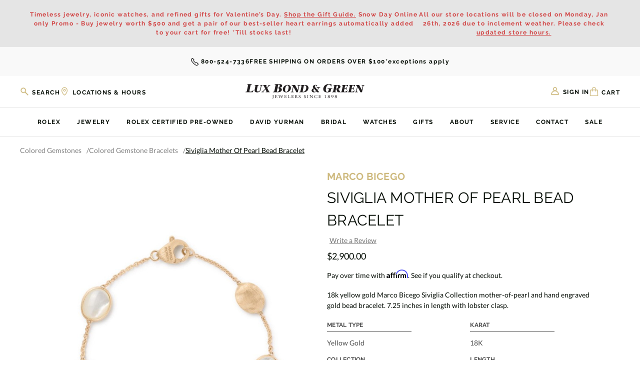

--- FILE ---
content_type: text/html; charset=UTF-8
request_url: https://www.lbgreen.com/jboth0462/
body_size: 40482
content:


<!DOCTYPE html>
<html class="js" lang="en">
    <head>        
        <script>
            window.lazySizesConfig = window.lazySizesConfig || {};
            window.lazySizesConfig.loadMode = 1;
        </script>

                <title>Siviglia Mother Of Pearl Bead Bracelet  | Lux Bond & Green</title>
        
        <script>
            // Build Vimeo script
            window.loadVimeoScript = function() {
                const vimeoScript = document.createElement('script');
                vimeoScript.src = 'https://player.vimeo.com/api/player.js';
                vimeoScript.defer = true;
                document.head.appendChild(vimeoScript);
            };
            
            // Build Youtube script
            window.loadYouTubeScript = function() {
                const youtubeScript = document.createElement('script');
                youtubeScript.src = 'https://www.youtube.com/iframe_api';
                youtubeScript.defer = true;
                document.head.appendChild(youtubeScript);
            };
                        
            // Check for video elements before adding corresponding script
            document.addEventListener('DOMContentLoaded', function() {
                // Check for YouTube videos
                if (document.querySelector('iframe[src*="youtube.com"], iframe[src*="youtu.be"], .js-youtube')) {
                    window.loadYouTubeScript();
                }
                
                // Check for Vimeo videos
                if (document.querySelector('iframe[src*="vimeo.com"], .js-vimeo')) {
                    window.loadVimeoScript();
                }
            });
        </script>
            
        <link rel="dns-prefetch preconnect" href="https://cdn11.bigcommerce.com/s-lmq2aht59d" crossorigin><link rel="dns-prefetch preconnect" href="https://fonts.googleapis.com/" crossorigin><link rel="dns-prefetch preconnect" href="https://fonts.gstatic.com/" crossorigin>
        <meta property="product:price:amount" content="2900" /><meta property="product:price:currency" content="USD" /><meta property="og:url" content="https://www.lbgreen.com/jboth0462/" /><meta property="og:site_name" content="Lux Bond & Green" /><link rel='canonical' href='https://www.lbgreen.com/jboth0462/' /><meta name='platform' content='bigcommerce.stencil' /><meta property="og:type" content="product" />
<meta property="og:title" content="Siviglia Mother Of Pearl Bead Bracelet [JBOTH0462]" />
<meta property="og:description" content="Classic and timeless. Fine crafted quality. Designer jewelry and watches for any occasion. Lux Bond &amp; Green: the trusted family-owned jewelry store in CT &amp; MA." />
<meta property="og:image" content="https://cdn11.bigcommerce.com/s-lmq2aht59d/products/29199/images/275771/A00652347-332938__45032.1767224906.386.513.jpg?c=1" />
<meta property="og:availability" content="instock" />
<meta property="pinterest:richpins" content="enabled" />
        
         

        <link href="https://cdn11.bigcommerce.com/s-lmq2aht59d/product_images/lbg-favicon-48.png" rel="shortcut icon">
        <meta name="viewport" content="width=device-width, initial-scale=1">
        <meta name="facebook-domain-verification" content="eujanaxdkctn5wh2mh55947qxrg8wt" />

        <script>
    function browserSupportsAllFeatures() {
        return window.Promise
            && window.fetch
            && window.URL
            && window.URLSearchParams
            && window.WeakMap
            // object-fit support
            && ('objectFit' in document.documentElement.style);
    }

    function loadScript(src) {
        var js = document.createElement('script');
        js.src = src;
        js.onerror = function () {
            console.error('Failed to load polyfill script ' + src);
        };
        document.head.appendChild(js);
    }

    if (!browserSupportsAllFeatures()) {
        loadScript('https://cdn11.bigcommerce.com/s-lmq2aht59d/stencil/d0583f40-d2e6-013e-c7b5-02e1bc539764/e/987b8630-a6f4-013e-bedb-5eab6b180277/dist/theme-bundle.polyfills.js');
    }
</script>
        <script>window.consentManagerTranslations = `{"locale":"en","locales":{"consent_manager.data_collection_warning":"en","consent_manager.accept_all_cookies":"en","consent_manager.gdpr_settings":"en","consent_manager.data_collection_preferences":"en","consent_manager.manage_data_collection_preferences":"en","consent_manager.use_data_by_cookies":"en","consent_manager.data_categories_table":"en","consent_manager.allow":"en","consent_manager.accept":"en","consent_manager.deny":"en","consent_manager.dismiss":"en","consent_manager.reject_all":"en","consent_manager.category":"en","consent_manager.purpose":"en","consent_manager.functional_category":"en","consent_manager.functional_purpose":"en","consent_manager.analytics_category":"en","consent_manager.analytics_purpose":"en","consent_manager.targeting_category":"en","consent_manager.advertising_category":"en","consent_manager.advertising_purpose":"en","consent_manager.essential_category":"en","consent_manager.esential_purpose":"en","consent_manager.yes":"en","consent_manager.no":"en","consent_manager.not_available":"en","consent_manager.cancel":"en","consent_manager.save":"en","consent_manager.back_to_preferences":"en","consent_manager.close_without_changes":"en","consent_manager.unsaved_changes":"en","consent_manager.by_using":"en","consent_manager.agree_on_data_collection":"en","consent_manager.change_preferences":"en","consent_manager.cancel_dialog_title":"en","consent_manager.privacy_policy":"en","consent_manager.allow_category_tracking":"en","consent_manager.disallow_category_tracking":"en"},"translations":{"consent_manager.data_collection_warning":"We use cookies (and other similar technologies) to collect data to improve your shopping experience.","consent_manager.accept_all_cookies":"Accept All Cookies","consent_manager.gdpr_settings":"Settings","consent_manager.data_collection_preferences":"Website Data Collection Preferences","consent_manager.manage_data_collection_preferences":"Manage Website Data Collection Preferences","consent_manager.use_data_by_cookies":" uses data collected by cookies and JavaScript libraries to improve your shopping experience.","consent_manager.data_categories_table":"The table below outlines how we use this data by category. To opt out of a category of data collection, select 'No' and save your preferences.","consent_manager.allow":"Allow","consent_manager.accept":"Accept","consent_manager.deny":"Deny","consent_manager.dismiss":"Dismiss","consent_manager.reject_all":"Reject all","consent_manager.category":"Category","consent_manager.purpose":"Purpose","consent_manager.functional_category":"Functional","consent_manager.functional_purpose":"Enables enhanced functionality, such as videos and live chat. If you do not allow these, then some or all of these functions may not work properly.","consent_manager.analytics_category":"Analytics","consent_manager.analytics_purpose":"Provide statistical information on site usage, e.g., web analytics so we can improve this website over time.","consent_manager.targeting_category":"Targeting","consent_manager.advertising_category":"Advertising","consent_manager.advertising_purpose":"Used to create profiles or personalize content to enhance your shopping experience.","consent_manager.essential_category":"Essential","consent_manager.esential_purpose":"Essential for the site and any requested services to work, but do not perform any additional or secondary function.","consent_manager.yes":"Yes","consent_manager.no":"No","consent_manager.not_available":"N/A","consent_manager.cancel":"Cancel","consent_manager.save":"Save","consent_manager.back_to_preferences":"Back to Preferences","consent_manager.close_without_changes":"You have unsaved changes to your data collection preferences. Are you sure you want to close without saving?","consent_manager.unsaved_changes":"You have unsaved changes","consent_manager.by_using":"By using our website, you're agreeing to our","consent_manager.agree_on_data_collection":"By using our website, you're agreeing to the collection of data as described in our ","consent_manager.change_preferences":"You can change your preferences at any time","consent_manager.cancel_dialog_title":"Are you sure you want to cancel?","consent_manager.privacy_policy":"Privacy Policy","consent_manager.allow_category_tracking":"Allow [CATEGORY_NAME] tracking","consent_manager.disallow_category_tracking":"Disallow [CATEGORY_NAME] tracking"}}`;</script>

        <script async src="https://cdn11.bigcommerce.com/s-lmq2aht59d/stencil/d0583f40-d2e6-013e-c7b5-02e1bc539764/e/987b8630-a6f4-013e-bedb-5eab6b180277/dist/theme-bundle.head_async.js"></script>
        
        <!-- Start Tracking Code for analytics_facebook -->

<script>
!function(f,b,e,v,n,t,s){if(f.fbq)return;n=f.fbq=function(){n.callMethod?n.callMethod.apply(n,arguments):n.queue.push(arguments)};if(!f._fbq)f._fbq=n;n.push=n;n.loaded=!0;n.version='2.0';n.queue=[];t=b.createElement(e);t.async=!0;t.src=v;s=b.getElementsByTagName(e)[0];s.parentNode.insertBefore(t,s)}(window,document,'script','https://connect.facebook.net/en_US/fbevents.js');

fbq('set', 'autoConfig', 'false', '1689175724501946');
fbq('dataProcessingOptions', ['LDU'], 0, 0);
fbq('init', '1689175724501946', {"external_id":"790ba6b1-85fd-4b71-be36-9a48a7638266"});
fbq('set', 'agent', 'bigcommerce', '1689175724501946');

function trackEvents() {
    var pathName = window.location.pathname;

    fbq('track', 'PageView', {}, "");

    // Search events start -- only fire if the shopper lands on the /search.php page
    if (pathName.indexOf('/search.php') === 0 && getUrlParameter('search_query')) {
        fbq('track', 'Search', {
            content_type: 'product_group',
            content_ids: [],
            search_string: getUrlParameter('search_query')
        });
    }
    // Search events end

    // Wishlist events start -- only fire if the shopper attempts to add an item to their wishlist
    if (pathName.indexOf('/wishlist.php') === 0 && getUrlParameter('added_product_id')) {
        fbq('track', 'AddToWishlist', {
            content_type: 'product_group',
            content_ids: []
        });
    }
    // Wishlist events end

    // Lead events start -- only fire if the shopper subscribes to newsletter
    if (pathName.indexOf('/subscribe.php') === 0 && getUrlParameter('result') === 'success') {
        fbq('track', 'Lead', {});
    }
    // Lead events end

    // Registration events start -- only fire if the shopper registers an account
    if (pathName.indexOf('/login.php') === 0 && getUrlParameter('action') === 'account_created') {
        fbq('track', 'CompleteRegistration', {}, "");
    }
    // Registration events end

    

    function getUrlParameter(name) {
        var cleanName = name.replace(/[\[]/, '\[').replace(/[\]]/, '\]');
        var regex = new RegExp('[\?&]' + cleanName + '=([^&#]*)');
        var results = regex.exec(window.location.search);
        return results === null ? '' : decodeURIComponent(results[1].replace(/\+/g, ' '));
    }
}

if (window.addEventListener) {
    window.addEventListener("load", trackEvents, false)
}
</script>
<noscript><img height="1" width="1" style="display:none" alt="null" src="https://www.facebook.com/tr?id=1689175724501946&ev=PageView&noscript=1&a=plbigcommerce1.2&eid="/></noscript>

<!-- End Tracking Code for analytics_facebook -->

<!-- Start Tracking Code for analytics_googleanalytics -->

<!-- Google Tag Manager -->
<script async defer>(function(w,d,s,l,i){w[l]=w[l]||[];w[l].push({'gtm.start':
new Date().getTime(),event:'gtm.js'});var f=d.getElementsByTagName(s)[0],
j=d.createElement(s),dl=l!='dataLayer'?'&l='+l:'';j.async=true;j.src=
'https://www.googletagmanager.com/gtm.js?id='+i+dl;f.parentNode.insertBefore(j,f);
})(window,document,'script','dataLayer','GTM-M3HSTL5');</script>
<!-- End Google Tag Manager -->

<!-- End Tracking Code for analytics_googleanalytics -->

<!-- Start Tracking Code for analytics_googleanalytics4 -->

<script data-cfasync="false" src="https://cdn11.bigcommerce.com/shared/js/google_analytics4_bodl_subscribers-358423becf5d870b8b603a81de597c10f6bc7699.js" integrity="sha256-gtOfJ3Avc1pEE/hx6SKj/96cca7JvfqllWA9FTQJyfI=" crossorigin="anonymous"></script>
<script data-cfasync="false">
  (function () {
    window.dataLayer = window.dataLayer || [];

    function gtag(){
        dataLayer.push(arguments);
    }

    function initGA4(event) {
         function setupGtag() {
            function configureGtag() {
                gtag('js', new Date());
                gtag('set', 'developer_id.dMjk3Nj', true);
                gtag('config', 'G-FET8MMT05Y');
            }

            var script = document.createElement('script');

            script.src = 'https://www.googletagmanager.com/gtag/js?id=G-FET8MMT05Y';
            script.async = true;
            script.onload = configureGtag;

            document.head.appendChild(script);
        }

        setupGtag();

        if (typeof subscribeOnBodlEvents === 'function') {
            subscribeOnBodlEvents('G-FET8MMT05Y', false);
        }

        window.removeEventListener(event.type, initGA4);
    }

    

    var eventName = document.readyState === 'complete' ? 'consentScriptsLoaded' : 'DOMContentLoaded';
    window.addEventListener(eventName, initGA4, false);
  })()
</script>

<!-- End Tracking Code for analytics_googleanalytics4 -->

<!-- Start Tracking Code for analytics_siteverification -->

<meta name="google-site-verification" content="nGcgj51eT6rDtqWRoDRldL5HmKZI1oEIPVYgqsjU88U" />

<!-- End Tracking Code for analytics_siteverification -->


<script type="text/javascript" src="https://checkout-sdk.bigcommerce.com/v1/loader.js" defer ></script>
<script src="https://www.google.com/recaptcha/api.js" async defer></script>
<script type="text/javascript">
var BCData = {"product_attributes":{"sku":"JBOTH0462","upc":null,"mpn":null,"gtin":null,"weight":null,"base":true,"image":null,"price":{"without_tax":{"formatted":"$2,900.00","value":2900,"currency":"USD"},"tax_label":"Tax","sale_price_without_tax":{"formatted":"$2,900.00","value":2900,"currency":"USD"}},"out_of_stock_behavior":"label_option","out_of_stock_message":"Out of stock","available_modifier_values":[],"in_stock_attributes":[],"stock":3,"instock":true,"stock_message":null,"purchasable":true,"purchasing_message":null,"call_for_price_message":null}};
</script>
<script src='https://cdnjs.cloudflare.com/ajax/libs/jquery/3.6.0/jquery.min.js' ></script><script src='https://cdn.minibc.com/bootstrap/6203dc291f602.js' ></script><script type='text/javascript'>
  window.dataLayer = window.dataLayer || [];

  // Visitor Type Event
    dataLayer.push({
      visitorType: 'Guest'
    });

  // Page Type Event

    dataLayer.push({
      pageType: 'product'
    });

  // Collection View Event

  // Search Results Event

  // Product Page Event
    // Product Detail View Event
    document.addEventListener('initAttributes', (event) => {
      const selectedVariant = document.getElementsByClassName('productView')[0]?.getAttribute('data-product-variant');
      dataLayer.push({ ecommerce: null });
      dataLayer.push({
        'event': 'productDetailView',
        'value': '2900',
        'ecommerce': {
          'currencyCode': 'USD',
          'detail': {
            'products': [{
              'name': 'Siviglia Mother Of Pearl Bead Bracelet [JBOTH0462]',
              'id': 'JBOTH0462',
              'price': '2900',
              'brand': '',
              'variant': selectedVariant,
              'category': 'Jewelry, Jewelry/Categories/Gold Jewelry, Jewelry/Categories/Colored Gemstones, Jewelry/Departments/Bracelets, Jewelry/Categories/Colored Gemstones/Colored Gemstone Bracelets, Jewelry/Additional Departments/Gold Bracelets, Jewelry/Designer/Featured Designers/Marco Bicego',
              'google_business_vertical': 'retail'
            }]
          }
        },
        'VariantCompareAtPrice': '2900',
        'VariantPrice': ''
      });
    }, { once: true });

    // Variant Change Event
    document.addEventListener('optionChanged', (event) => {
      const selectedVariant = document.getElementsByClassName('productView')[0].getAttribute('data-product-variant');
      const price = document.querySelector('span[data-product-price-without-tax]').textContent;
      dataLayer.push({
        'event': 'productDetailView',
        'value': '',
        'ecommerce': {
          'currencyCode': 'USD',
          'detail': {
            'products': [{
              'name': 'Siviglia Mother Of Pearl Bead Bracelet [JBOTH0462]',
              'id': 'JBOTH0462',
              'price': price,
              'brand': '',
              'variant': selectedVariant,
              'category': 'Jewelry, Jewelry/Categories/Gold Jewelry, Jewelry/Categories/Colored Gemstones, Jewelry/Departments/Bracelets, Jewelry/Categories/Colored Gemstones/Colored Gemstone Bracelets, Jewelry/Additional Departments/Gold Bracelets, Jewelry/Designer/Featured Designers/Marco Bicego',
              'google_business_vertical': 'retail'
            }]
          }
        },
        'VariantCompareAtPrice': '2900',
        'VariantPrice': price
      });
    });

  // Add to Cart Event
  document.addEventListener('AddToCart', (event) => {
    const selectedVariant = document.getElementsByClassName('productView')[0].getAttribute('data-product-variant');
    const price = document.querySelector('span[data-product-price-without-tax]').textContent;
    const qty = document.querySelector('.form-input--incrementTotal').value;
    dataLayer.push({ ecommerce: null });
    dataLayer.push({
      'event': 'addToCart',
      'value': '2900',
      'ecommerce': {
        'currencyCode': 'USD',
        'add': {
          'products': [{
            'name': 'Siviglia Mother Of Pearl Bead Bracelet [JBOTH0462]',
            'id': 'JBOTH0462',
            'price': price,
            'brand': '',
            'variant': selectedVariant,
            'quantity': qty,
            'google_business_vertical': 'retail'
          }]
        }
      }
    });
  });
</script><script>
  function bopisProductDetail_OnloadEventCompleted() {
    // Agency can add their code here.
    console.log("executing bopisProductDetail_OnloadEventCompleted");
    var atcButton = document.querySelector('.bopis-disable');
    if (atcButton) atcButton.removeAttribute('disabled');
    
    // Loading element
    const loadingElements = document.querySelectorAll('.trellis-loading');
    loadingElements.forEach((loadingElement) => {
      loadingElement.style = 'display: none;';
    });
  }
  
  function bopisCart_OnloadEventCompleted() {
    // Agency can add their code here.
    console.log("executing bopisCart_OnloadEventCompleted");
  }
  
  function bopisCheckout_OnloadEventCompleted() {
    // Agency can add their code here.
    console.log("executing bopisCheckout_OnloadEventCompleted");
  }
  
  function bopisCart_OnEditloadEventCompleted() {
    console.log("executing bopisCart_OnEditloadEventCompleted");
  }
  
  function bopisCart_OnUpdateloadEventCompleted() {
    console.log("executing bopisCart_OnUpdateloadEventCompleted");
  }
  
  function bopisCart_OnBulkEditloadEventCompleted() {
    console.log("executing bopisCart_OnBulkEditloadEventCompleted");
  }
  
  function bopisCart_OnBulkUpdateloadEventCompleted() {
    console.log("executing bopisCart_OnBulkUpdateloadEventCompleted");
  }
</script><script>
	var axiosScript = document.createElement('script');
	axiosScript.src = 'https://unpkg.com/axios/dist/axios.min.js';

    document.getElementsByTagName('head')[0].appendChild(axiosScript);
</script><script></script>
<script></script><script>
  (function() {
    function getQueryParam(param) {
      const urlParams = new URLSearchParams(window.location.search);
      return urlParams.has(param);
    }
  
    const script = document.createElement('script');
    script.async = true;
  
    if (getQueryParam('tangiblee-preview')) {
      script.src = 'https://cdn.tangiblee.com/integration/5.0/managed/www.lbgreen.com/revision_1/variation_original/tangiblee-bundle.min.js';
    } else {
      script.src = 'https://cdn.tangiblee.com/integration/5.0/managed/www.lbgreen.com/revision_1/variation_original/tangiblee-bundle.min.js';
    }
  
    document.head.appendChild(script);
  })();
</script><script type="text/javascript">
</script>

 <script data-cfasync="false" src="https://microapps.bigcommerce.com/bodl-events/1.9.4/index.js" integrity="sha256-Y0tDj1qsyiKBRibKllwV0ZJ1aFlGYaHHGl/oUFoXJ7Y=" nonce="" crossorigin="anonymous"></script>
 <script data-cfasync="false" nonce="">

 (function() {
    function decodeBase64(base64) {
       const text = atob(base64);
       const length = text.length;
       const bytes = new Uint8Array(length);
       for (let i = 0; i < length; i++) {
          bytes[i] = text.charCodeAt(i);
       }
       const decoder = new TextDecoder();
       return decoder.decode(bytes);
    }
    window.bodl = JSON.parse(decodeBase64("[base64]"));
 })()

 </script>

<script nonce="">
(function () {
    var xmlHttp = new XMLHttpRequest();

    xmlHttp.open('POST', 'https://bes.gcp.data.bigcommerce.com/nobot');
    xmlHttp.setRequestHeader('Content-Type', 'application/json');
    xmlHttp.send('{"store_id":"1002041023","timezone_offset":"-5.0","timestamp":"2026-01-26T23:25:59.67407000Z","visit_id":"29020750-92d6-4849-b029-fd01c51a5f53","channel_id":1}');
})();
</script>



        <!-- Preload critical Google Fonts -->
        <link rel="preload" href="https://fonts.gstatic.com/s/lato/v23/S6uyw4BMUTPHjx4wXiWtFCc.woff2" as="font" type="font/woff2" crossorigin>
        <link rel="preload" href="https://fonts.gstatic.com/s/raleway/v28/1Ptug8zYS_SKggPNyC0IT4ttDfA.woff2" as="font" type="font/woff2" crossorigin>

        <style type="text/css">
            @font-face {
                font-family: 'Lato';
                font-style: normal;
                font-weight: 400;
                font-display: swap;
                src: url(https://fonts.gstatic.com/s/lato/v23/S6uyw4BMUTPHjx4wXiWtFCc.woff2) format('woff2');
                unicode-range: U+0000-00FF, U+0131, U+0152-0153, U+02BB-02BC, U+02C6, U+02DA, U+02DC, U+2000-206F, U+2074, U+20AC, U+2122, U+2191, U+2193, U+2212, U+2215, U+FEFF, U+FFFD;
            }
            @font-face {
                font-family: 'Raleway';
                font-style: normal;
                font-weight: 400;
                font-display: swap;
                src: url(https://fonts.gstatic.com/s/raleway/v28/1Ptug8zYS_SKggPNyC0IT4ttDfA.woff2) format('woff2');
                unicode-range: U+0000-00FF, U+0131, U+0152-0153, U+02BB-02BC, U+02C6, U+02DA, U+02DC, U+2000-206F, U+2074, U+20AC, U+2122, U+2191, U+2193, U+2212, U+2215, U+FEFF, U+FFFD;
            }
            @font-face {
                font-family: 'Raleway';
                font-style: normal;
                font-weight: 700;
                font-display: swap;
                src: url(https://fonts.gstatic.com/s/raleway/v28/1Ptug8zYS_SKggPNyC0IT4ttDfA.woff2) format('woff2');
                unicode-range: U+0000-00FF, U+0131, U+0152-0153, U+02BB-02BC, U+02C6, U+02DA, U+02DC, U+2000-206F, U+2074, U+20AC, U+2122, U+2191, U+2193, U+2212, U+2215, U+FEFF, U+FFFD;
            }
            @font-face {
                font-family: "RolexLight";
                src: url("https://cdn11.bigcommerce.com/s-lmq2aht59d/stencil/d0583f40-d2e6-013e-c7b5-02e1bc539764/e/987b8630-a6f4-013e-bedb-5eab6b180277/fonts/helvetica-light.woff2") format("woff2");
                font-display: swap;
                font-weight: 300;
            }
        </style>
        
        <link data-stencil-stylesheet href="https://cdn11.bigcommerce.com/s-lmq2aht59d/stencil/d0583f40-d2e6-013e-c7b5-02e1bc539764/e/987b8630-a6f4-013e-bedb-5eab6b180277/css/theme-381ef220-dd16-013e-039c-0a168e71d56e.css" rel="stylesheet">

        <!-- SearchSpring Performance Optimizer -->
        <script>
            // Configure SearchSpring loading strategy
            window.SearchSpringConfig = {
                siteId: '924pfr',
                loadImmediately: false,
                data: `
                    
                        product = { id : "29199", name : "Siviglia Mother Of Pearl Bead Bracelet [JBOTH0462]", sku : "JBOTH0462", price : "2900", category : ">>>>>>" };
                        template = "Trellis"
                                    `
            };
        </script>
        <script src="https://cdn11.bigcommerce.com/s-lmq2aht59d/stencil/d0583f40-d2e6-013e-c7b5-02e1bc539764/e/987b8630-a6f4-013e-bedb-5eab6b180277/js/searchspring-optimizer.js" defer></script>

        <script type="text/javascript" src="https://connect.bosslogics.live/js/package/connect.js?key=eyJ0eXAiOiJKV1QiLCJhbGciOiJIUzI1NiJ9.[base64].Zk5zmshXafiuEhRj-Z5U2FSep-eDLKHIlmktOMo1wNg&token=YApjgeNhmm5rFvuiJ108tlddcrv2gsihpZcoW9lJYfnIEAvE8ZbHeO0FHSSWVCjRkIEfqstlBrKPguac4RzELLJBOOvoJqSC8Hk2" defer></script>

        <meta name="google-site-verification" content="Gi6iOlthlwo4HCR7105pnyI0AYh2f_T6z8pcnGvxPjQ" />
    </head>
    <body class=" ">
        <!-- Google Tag Manager (noscript) -->
        <noscript><iframe src="https://www.googletagmanager.com/ns.html?id=GTM-M3HSTL5"
        height="0" width="0" style="display:none;visibility:hidden"></iframe></noscript>
        <!-- End Google Tag Manager (noscript) -->

        <svg data-src="https://cdn11.bigcommerce.com/s-lmq2aht59d/stencil/d0583f40-d2e6-013e-c7b5-02e1bc539764/e/987b8630-a6f4-013e-bedb-5eab6b180277/img/icon-sprite.svg" class="icons-svg-sprite"></svg>

        <a href="#main-content" class="skip-to-main-link">Skip to main content</a>

<div data-content-region="header-top--global"><div data-layout-id="3ad00462-33a6-4ee6-800f-95154ae8cd6b">       <div data-sub-layout-container="65baf6f4-4dd1-46d1-bf20-1b6a3fc79a0f" data-layout-name="Layout">
    <style data-container-styling="65baf6f4-4dd1-46d1-bf20-1b6a3fc79a0f">
        [data-sub-layout-container="65baf6f4-4dd1-46d1-bf20-1b6a3fc79a0f"] {
            box-sizing: border-box;
            display: flex;
            flex-wrap: wrap;
            z-index: 0;
            position: relative;
            height: ;
            padding-top: 0px;
            padding-right: 0px;
            padding-bottom: 0px;
            padding-left: 0px;
            margin-top: 0px;
            margin-right: 0px;
            margin-bottom: 0px;
            margin-left: 0px;
            border-width: 0px;
            border-style: solid;
            border-color: #333333;
        }

        [data-sub-layout-container="65baf6f4-4dd1-46d1-bf20-1b6a3fc79a0f"]:after {
            display: block;
            position: absolute;
            top: 0;
            left: 0;
            bottom: 0;
            right: 0;
            background-size: cover;
            z-index: auto;
        }
    </style>

    <div data-sub-layout="06364b61-a2b7-422b-90be-2ca720bcdd9e">
        <style data-column-styling="06364b61-a2b7-422b-90be-2ca720bcdd9e">
            [data-sub-layout="06364b61-a2b7-422b-90be-2ca720bcdd9e"] {
                display: flex;
                flex-direction: column;
                box-sizing: border-box;
                flex-basis: 100%;
                max-width: 100%;
                z-index: 0;
                position: relative;
                height: ;
                padding-top: 0px;
                padding-right: 10.5px;
                padding-bottom: 0px;
                padding-left: 10.5px;
                margin-top: 0px;
                margin-right: 0px;
                margin-bottom: 0px;
                margin-left: 0px;
                border-width: 0px;
                border-style: solid;
                border-color: #333333;
                justify-content: center;
            }
            [data-sub-layout="06364b61-a2b7-422b-90be-2ca720bcdd9e"]:after {
                display: block;
                position: absolute;
                top: 0;
                left: 0;
                bottom: 0;
                right: 0;
                background-size: cover;
                z-index: auto;
            }
            @media only screen and (max-width: 700px) {
                [data-sub-layout="06364b61-a2b7-422b-90be-2ca720bcdd9e"] {
                    flex-basis: 100%;
                    max-width: 100%;
                }
            }
        </style>
        <div data-widget-id="6e30b806-2455-4ff5-9d1d-28624907387e" data-placement-id="81b9b4a9-151c-427a-99f4-ceeb9110c17d" data-placement-status="ACTIVE"><div class="trellis-widget trellis-widget--notification-bar" style="color: rgba(209,67,67,1); background-color: rgba(229,229,229,1)" data-show-on-mobile=""> <div class="trellis-widget__inner trellis-container"><p>Timeless jewelry, iconic watches, and refined gifts for Valentine’s Day. <a href="https://www.lbgreen.com/valentines-day/" style="text-decoration: underline;">Shop the Gift Guide.</a>  Snow Day Online only Promo - Buy jewelry worth $500 and get a pair of our best-seller heart earrings automatically added to your cart for free! *Till stocks last! </p><p>All our store locations will be closed on Monday, Jan 26th, 2026 due to inclement weather. Please check <a href="https://www.lbgreen.com/store-locations/" style="text-decoration: underline;"> updated store hours. </a></p></div></div></div>
    </div>
</div>

       <div data-sub-layout-container="f4de5a9c-7991-48ae-a951-e9b0abf367c2" data-layout-name="Layout">
    <style data-container-styling="f4de5a9c-7991-48ae-a951-e9b0abf367c2">
        [data-sub-layout-container="f4de5a9c-7991-48ae-a951-e9b0abf367c2"] {
            box-sizing: border-box;
            display: flex;
            flex-wrap: wrap;
            z-index: 0;
            position: relative;
            height: ;
            padding-top: 0px;
            padding-right: 0px;
            padding-bottom: 0px;
            padding-left: 0px;
            margin-top: 0px;
            margin-right: 0px;
            margin-bottom: 0px;
            margin-left: 0px;
            border-width: 0px;
            border-style: solid;
            border-color: #333333;
        }

        [data-sub-layout-container="f4de5a9c-7991-48ae-a951-e9b0abf367c2"]:after {
            display: block;
            position: absolute;
            top: 0;
            left: 0;
            bottom: 0;
            right: 0;
            background-size: cover;
            z-index: auto;
        }
    </style>

    <div data-sub-layout="abd63eee-2ada-48cb-a3dc-876c83c1831a">
        <style data-column-styling="abd63eee-2ada-48cb-a3dc-876c83c1831a">
            [data-sub-layout="abd63eee-2ada-48cb-a3dc-876c83c1831a"] {
                display: flex;
                flex-direction: column;
                box-sizing: border-box;
                flex-basis: 100%;
                max-width: 100%;
                z-index: 0;
                position: relative;
                height: ;
                padding-top: 0px;
                padding-right: 10.5px;
                padding-bottom: 0px;
                padding-left: 10.5px;
                margin-top: 0px;
                margin-right: 0px;
                margin-bottom: 0px;
                margin-left: 0px;
                border-width: 0px;
                border-style: solid;
                border-color: #333333;
                justify-content: center;
            }
            [data-sub-layout="abd63eee-2ada-48cb-a3dc-876c83c1831a"]:after {
                display: block;
                position: absolute;
                top: 0;
                left: 0;
                bottom: 0;
                right: 0;
                background-size: cover;
                z-index: auto;
            }
            @media only screen and (max-width: 700px) {
                [data-sub-layout="abd63eee-2ada-48cb-a3dc-876c83c1831a"] {
                    flex-basis: 100%;
                    max-width: 100%;
                }
            }
        </style>
        <div data-widget-id="6223ceef-ce62-4ed9-a4f2-9f05fdfdd85c" data-placement-id="6aeb26fe-354c-416c-9278-5abb8b662fee" data-placement-status="ACTIVE"><div class="trellis-widget trellis-widget--header-banner trellis-widget--header-banner-content-position--top-left trellis-container"><div class="trellis-widget__inner trellis-container"><a href="#" class="tudor-logo"><img src="https://cdn11.bigcommerce.com/s-lmq2aht59d/images/stencil/original/image-manager/tudor-plaque-240x120-en-jeweller.jpg?t=1717621608" width="150" alt="Tudor Logo"></a></div></div></div>
        <div data-widget-id="67f7ba3f-d33e-4031-872a-a58da0a48890" data-placement-id="7919e142-8d6e-4a23-9d3d-2f77378089a5" data-placement-status="ACTIVE"><div class="trellis-widget trellis-widget--header-banner trellis-widget--header-banner-content-position--top-right trellis-container"><div class="trellis-widget__inner trellis-container"><a class="rolex-clock--link" href="/rolex/discover/">
  <iframe style="width:150px;height:70px;" class="trellis-mobile-rolex-logo" id="rolex_retailer" title="Rolex Official Retailer" src="https://static.rolex.com/retailers/clock/?colour=gold&amp;apiKey=78773a968778aa27e0fec5ebc2237d8f&amp;lang=en_us" scrolling="NO" frameborder="NO" data-gtm-yt-inspected-9="true"></iframe>
</a>

<style>
  .rolex-clock--link:before {
    content: "";
    position: absolute;
    left: 0;
    top: 0;
    height: 100%;
    width: 100%;
  }
</style></div></div></div>
        <div data-widget-id="fef049ad-f18c-4a3a-893d-1a0024519bef" data-placement-id="27893819-aacf-4a01-9445-66788581ec9e" data-placement-status="ACTIVE"><div class="trellis-widget trellis-widget--notification-bar" style="color: #000900; background-color: rgba(249,249,249,1)" data-hide-on-mobile=""> <div class="trellis-widget__inner trellis-container"><a href="tel:800-524-7336"><svg class="icon icon-phone"> <use xlink:href="#icon-phone"></use> </svg>800-524-7336</a><p class="trellis-font-uppercase">Free shipping on orders over $100</p> *exceptions apply </div></div></div>
    </div>
</div>

</div></div>

<header class="header trellis-header trellis-header--visible" role="banner">
    <div class="trellis-header__top container">
        <div class="trellis-mobile-menu-toggle">
  <a href="#" class="trellis-mobile-menu-toggle__link" data-mobile-menu-toggle="menu" aria-label="Toggle menu">
    <span class="trellis-mobile-menu-toggle__icon"></span>
    <span class="trellis-mobile-menu-toggle__icon"></span>
    <span class="trellis-mobile-menu-toggle__icon"></span>
  </a>
</div>
        <div class="trellis-header-search__wrapper">
    <div class="trellis-links-with-icon trellis-link-with-icon--search">
        <button class="trellis-link-with-icon"
           type="button"
           id="quick-search-expand"
           data-search="quickSearch"
           aria-controls="quickSearch"
           aria-label="Search"
        >
            <svg class="trellis-link-with-icon__icon trellis-link-with-icon__icon--search"><use xlink:href="#icon-search"></use></svg>
            <span class="trellis-link-with-icon__label trellis-link-with-icon__label--search">Search</span>
        </button>

        <a class="trellis-link-with-icon trellis-link-with-icon--locations" href="/store-locations/" aria-label="Locations & Hours">
            <svg class="trellis-link-with-icon__icon trellis-link-with-icon__icon--location" width="14" height="20" viewBox="0 0 14 20" fill="none" xmlns="http://www.w3.org/2000/svg">
                <path d="M1.0459 7.97778C1.0459 13.0156 7.02295 18.0535 7.02295 18.0535C7.02295 18.0535 13 13.0156 13 7.97778C13 2.93991 9.41376 1.26062 7.02295 1.26062C4.63213 1.26062 1.0459 2.93991 1.0459 7.97778Z" stroke="#CEBA7F" stroke-width="1.5"/>
                <circle cx="6.99788" cy="7.30305" r="1.97822" stroke="#CEBA7F" stroke-width="1.5"/>
            </svg>

            <span class="trellis-link-with-icon__label">Locations & Hours</span>
        </a>
    </div>

    <div class="trellis-dropdown--quick-search container" id="quickSearch" aria-hidden="true" data-prevent-quick-search-close>
        <form class="form" action="/search.php" method="get" data-url="/search.php">
    <fieldset class="form-fieldset">
        <div class="form-field">
            <label class="is-srOnly" for="search_query">Search</label>
            <input class="form-input searchspring-ac"
                name="search_query"
                id="nav-quick-search"
                data-error-message="Search field cannot be empty."
                placeholder="Search"
                autocomplete="off"
            >
            <button type="submit" class="search-submit">
                <svg class="icon icon-search"><use xlink:href="#icon-search"></use></svg>
            </button>
        </div>
    </fieldset>
</form>    </div>
</div>            <div class="trellis-header__logo-wrapper">
        <a href="https://www.lbgreen.com/" class="trellis-header__logo" data-header-logo-link aria-label="Lux Bond & Green - Home">
            <picture class="trellis-header__logo-image trellis-header__logo-image--desktop">
                <source  
                    srcset="https://cdn11.bigcommerce.com/s-lmq2aht59d/stencil/d0583f40-d2e6-013e-c7b5-02e1bc539764/e/987b8630-a6f4-013e-bedb-5eab6b180277/img/lbg-logo.svg"
                    alt="Lux Bond &amp; Green"
                    media='(max-width: 801px)'
                    width="208px"
                    height="30px"
                    loading="eager"
                    fetchpriority="high"
                >
                <img class="trellis-header__logo-image"
                    src="https://cdn11.bigcommerce.com/s-lmq2aht59d/stencil/d0583f40-d2e6-013e-c7b5-02e1bc539764/e/987b8630-a6f4-013e-bedb-5eab6b180277/img/lbg-logo.svg"
                    alt="Lux Bond &amp; Green"
                    title="Lux Bond &amp; Green"
                    width="238px"
                    height="20px"
                    loading="eager"
                    fetchpriority="high"
                >
            </picture>

            <svg class="trellis-header__logo-image trellis-header__logo-image--mobile" xmlns="http://www.w3.org/2000/svg" width="235" height="18" viewBox="0 0 235 18" fill="none">
                <path d="M0.252869 16.4993C2.32717 16.4053 2.44524 16.1221 2.68072 14.8725L5.06188 3.41393C5.36807 2.18764 5.34472 1.88147 3.29377 1.78707L3.48256 0.89104H12.7L12.5119 1.78707C10.1541 1.88147 10.3192 2.30578 10.036 3.41393L7.74955 14.4715C7.39599 16.1457 8.17381 16.2165 9.77679 16.2165C11.686 16.2165 13.4311 14.9199 14.2326 14.0002L15.0105 13.1041H15.7412L14.1379 17.3953H0.0640869L0.252869 16.4993Z" fill="#000900"/>
                <path d="M22.4837 12.3441C22.0627 14.3854 22.5048 15.8376 24.6511 15.8376C26.7342 15.8376 28.2077 15.1432 28.9019 11.8388L30.0804 6.15656C30.5224 3.88368 30.7747 3.52547 28.8177 3.46265L28.9861 2.6627H33.8475L33.6788 3.46265C31.8482 3.52547 31.7219 3.84124 31.2799 6.15656L30.0173 12.2388C29.2387 15.9639 26.3764 17.6473 23.5358 17.6473C18.422 17.6473 17.4119 15.3748 18.1487 11.7967L19.5796 4.91486C19.8533 3.82019 19.8322 3.54686 18.0017 3.46265L18.1697 2.6627H26.3975L26.2294 3.46265C24.1249 3.54686 24.2725 3.92545 24.0196 4.91486L22.4837 12.3441" fill="#000900"/>
                <path d="M42.8594 8.49257L45.9105 14.7853C46.6055 16.1951 46.7318 16.5744 47.8888 16.5954L47.7207 17.395H39.9974L40.1658 16.5954C40.9653 16.5954 41.8701 16.5954 41.1969 15.1011L39.4923 11.3757L36.1886 14.7646C34.6734 16.3428 35.0733 16.5954 35.8939 16.5954L35.7259 17.395H31.5592L31.7273 16.5954C32.7583 16.5954 33.6841 15.9639 35.8311 13.7121L39.0502 10.4287L36.2938 4.64083C35.8522 3.69386 35.5154 3.46263 34.5892 3.46263L34.7576 2.66267H42.0595L41.8915 3.46263C41.0916 3.46263 40.2918 3.6307 40.8815 4.8303L42.3121 7.5242L44.9429 4.8724C45.6162 4.15699 45.7846 3.46263 44.8377 3.46263L45.0058 2.66267H49.2149L49.0462 3.46263C48.3519 3.46263 47.5103 3.5886 46.9209 4.22014L42.8594 8.49257Z" fill="#000900"/>
                <path d="M63.3517 8.12914H64.6718C66.2745 8.12914 67.6186 6.26676 67.6186 3.43695C67.6186 2.65905 67.3825 1.83375 65.8269 1.83375H64.6481L63.3517 8.12914ZM62.1729 13.8113C61.6306 16.3576 62.1019 16.452 63.2102 16.452C65.8032 16.452 66.5573 12.4907 66.5573 11.7368C66.5573 10.0626 65.6381 9.07216 64.2235 9.07216H63.1395L62.1729 13.8113ZM54.3224 17.395L54.5112 16.499C56.6328 16.405 56.7268 16.0984 56.963 14.8722L59.3435 3.41362C59.6504 2.18733 59.6267 1.88116 57.5754 1.78677L57.7642 0.890735H67.9485C70.7066 0.890735 72.357 2.14068 72.357 3.81461C72.357 6.54961 70.0465 7.96401 67.3825 8.31793V8.36466C70.5889 8.57677 71.7913 10.3925 71.7913 12.0194C71.7913 15.2731 68.703 17.395 64.3886 17.395H54.3224" fill="#000900"/>
                <path d="M78.1518 12.4911C78.1518 14.9327 78.6569 16.7425 80.3612 16.7425C84.2123 16.7425 85.1807 8.91328 85.1807 7.27195C85.1807 5.48291 84.4019 3.31529 82.6549 3.31529C79.7933 3.31529 78.1518 8.70311 78.1518 12.4911V12.4911ZM89.6413 8.51364C89.6413 14.9117 83.5808 17.6473 80.13 17.6473C77.226 17.6473 73.6904 15.8587 73.6904 11.6287C73.6904 6.28253 78.1725 2.41008 83.4126 2.41008C86.7164 2.41008 89.6413 4.89381 89.6413 8.51364Z" fill="#000900"/>
                <path d="M91.3087 2.66267H97.8532C99.0109 5.31448 101.41 9.60796 103.198 12.6388L104.44 6.15654C104.819 4.15699 105.239 3.52545 102.483 3.46263L102.651 2.66267H108.249L108.08 3.46263C106.354 3.52545 106.166 3.6307 105.681 6.15654L103.345 17.395H100.231C99.4099 15.2902 96.7586 10.2392 94.6125 6.66143L93.1812 13.8805C92.697 16.3639 92.5918 16.5319 95.1808 16.5954L95.0124 17.395H89.4353L89.6037 16.5954C91.3928 16.5319 91.4341 16.4056 92.0024 13.9015L93.8547 5.52499C93.2233 4.30401 92.4655 3.46263 91.1403 3.46263L91.3087 2.66267" fill="#000900"/>
                <path d="M115.365 3.50439L113.114 14.3643C112.735 16.1951 112.587 16.553 113.619 16.553C118.543 16.553 120.058 10.3656 120.058 7.83998C120.058 5.94602 119.237 3.50439 116.838 3.50439H115.365ZM110.63 4.91484C110.904 3.82017 110.883 3.54683 109.052 3.46263L109.22 2.66267H117.995C122.268 2.66267 124.393 5.44112 124.393 8.51362C124.393 9.31324 123.887 17.395 113.829 17.395H106.148L106.317 16.5954C108.21 16.5109 108.294 16.2376 108.505 15.1432L110.63 4.91484Z" fill="#000900"/>
                <path d="M135.551 10.2816C134.71 11.2494 134.079 12.1336 134.079 13.3963C134.079 15.3748 135.426 16.3849 136.814 16.3849C137.698 16.3849 138.708 16.1323 139.634 15.3327L135.551 10.2816ZM140.076 15.9218C139.339 16.3849 138.181 17.6473 135.299 17.6473C131.342 17.6473 130.543 14.8275 130.543 14.0279C130.543 10.6603 133.742 9.77639 134.667 9.43957C133.721 8.42944 133.026 7.54528 133.026 6.40884C133.026 3.52547 136.014 2.41008 138.582 2.41008C139.844 2.41008 140.77 2.78901 141.506 3.25214L141.107 5.18819H140.201C140.013 3.84124 139.508 3.14688 138.54 3.14688C137.656 3.14688 136.856 4.0307 136.856 5.23063C136.856 6.32463 137.551 7.18774 138.918 8.93467L141.907 12.7651C142.98 11.2494 143.295 9.39747 142.348 8.19787H140.244L140.328 7.77684L141.885 6.87197H147.862L147.777 7.293L146.178 8.19787H144.643C144.495 9.9235 143.548 12.0073 142.37 13.3753C143.085 14.3226 144.094 15.459 145.379 16.7849L145.252 17.3951H141.128L140.076 15.9218" fill="#000900"/>
                <path d="M162.114 9.37876H171.495L171.308 10.2747H170.813C170.435 10.2747 169.445 10.3692 169.162 10.8405C168.997 11.1237 168.927 11.5007 168.856 11.8782L167.866 16.5934C166.569 16.9707 163.764 17.6779 161.194 17.6779C154.711 17.6779 153.531 13.67 153.531 10.699C153.531 8.53014 155.088 0.607901 165.155 0.607901C167.252 0.607901 168.243 1.03221 169.304 1.40946C169.94 1.62165 170.128 1.95191 170.035 2.32881L169.421 5.37074H168.69C168.195 3.64949 167.393 1.55092 165.06 1.55092C161.453 1.55092 158.53 6.54962 158.53 12.3493C158.53 15.1317 159.662 16.7349 161.075 16.7349C161.948 16.7349 163.456 16.7112 164.093 13.67C164.376 12.3493 164.588 11.925 164.588 11.4066C164.588 10.2747 163.41 10.2747 162.796 10.2747H161.924L162.114 9.37876" fill="#000900"/>
                <path d="M178.662 9.96583H179.671C180.282 9.96583 182.785 9.52375 182.785 5.5671C182.785 4.74609 182.512 3.71491 181.166 3.71491H179.945L178.662 9.96583ZM173.863 2.66267H182.323C186.132 2.66267 187.5 4.11489 187.5 5.90392C187.5 8.1768 185.522 9.86057 183.206 10.4287L185.059 13.7121C185.669 14.8064 186.364 15.8165 186.995 16.8267V17.374H182.428C181.755 17.374 181.271 16.3428 180.787 15.0169L179.335 10.976H178.451L177.589 15.1432C177.399 16.1323 177.146 16.5109 179.188 16.5954L179.019 17.395H170.791L170.96 16.5954C172.832 16.5109 172.937 16.2586 173.148 15.1432L175.273 4.91484C175.547 3.82017 175.525 3.54683 173.696 3.46263L173.863 2.66267" fill="#000900"/>
                <path d="M187.715 16.5954C189.588 16.5109 189.693 16.2586 189.903 15.1432L192.028 4.91484C192.302 3.82017 192.281 3.54683 190.451 3.46263L190.618 2.66267H202.487L201.772 6.05128H201.12C200.973 4.66222 200.467 3.71491 199.058 3.71491H196.721L195.586 9.20798H197.269C197.941 9.20798 198.468 8.91326 199.099 7.81926L199.562 6.9772H200.215L199.058 12.5121H198.405L198.257 11.5444C198.131 10.5761 197.753 10.2603 197.037 10.2603H195.353L194.406 14.8699C194.112 16.2797 194.807 16.3428 196.237 16.3428C197.941 16.3428 199.499 15.185 200.215 14.3643L200.909 13.5647H201.561L200.131 17.395H187.547L187.715 16.5954" fill="#000900"/>
                <path d="M201.754 16.5954C203.626 16.5109 203.731 16.2586 203.942 15.1432L206.068 4.91484C206.341 3.82017 206.32 3.54683 204.49 3.46263L204.657 2.66267H216.526L215.811 6.05128H215.159C215.012 4.66222 214.506 3.71491 213.096 3.71491H210.761L209.624 9.20798H211.307C211.981 9.20798 212.507 8.91326 213.138 7.81926L213.602 6.9772H214.254L213.096 12.5121H212.444L212.296 11.5444C212.17 10.5761 211.792 10.2603 211.076 10.2603H209.393L208.445 14.8699C208.151 16.2797 208.846 16.3428 210.277 16.3428C211.981 16.3428 213.538 15.185 214.254 14.3643L214.949 13.5647H215.6L214.17 17.395H201.586L201.754 16.5954" fill="#000900"/>
                <path d="M217.94 2.66267H224.485C225.642 5.31448 228.041 9.60796 229.831 12.6388L231.072 6.15654C231.45 4.15699 231.871 3.52545 229.114 3.46263L229.282 2.66267H234.881L234.711 3.46263C232.987 3.52545 232.797 3.6307 232.313 6.15654L229.977 17.395H226.863C226.042 15.2902 223.39 10.2392 221.243 6.66143L219.813 13.8805C219.329 16.3639 219.224 16.5319 221.812 16.5954L221.644 17.395H216.067L216.236 16.5954C218.024 16.5319 218.067 16.4056 218.635 13.9015L220.487 5.52499C219.855 4.30401 219.097 3.46263 217.771 3.46263L217.94 2.66267" fill="#000900"/>
              </svg>
        </a>
    </div>
        <nav class="trellis-header-user__wrapper">    
    <ul class="navUser-section navUser-section--alt trellis-links-with-icon">
        <li class="navUser-item navUser-item--account trellis__header-user">
                <a class="trellis__header-user-action trellis-link-with-icon trellis-link-with-icon--account"
                href="/login.php"
                aria-label="Sign in">
                    <svg class="trellis-link-with-icon__icon trellis-link-with-icon__icon--acount"><use xlink:href="#icon-account"></use></svg>
                    <span class="navUser-item-cartLabel">Sign in</span>
                </a>
        </li>
        <li class="navUser-item navUser-item--cart trellis__header-user">
            <a class="trellis__header-user-action trellis__header-user-action--cart trellis-link-with-icon trellis-link-with-icon--cart" data-cart-preview data-dropdown="cart-preview-dropdown" data-options="align:right" href="/cart.php" aria-label="Cart with 0 items">
                <svg class="trellis-link-with-icon__icon trellis-link-with-icon__icon--bag"><use xlink:href="#icon-bag"></use></svg>
                <span class="navUser-item-cartLabel">Cart</span>
                <span class="countPill trellis__count-pill cart-quantity"></span>
              </a>
  
            <div class="dropdown-menu" id="cart-preview-dropdown" data-dropdown-content aria-hidden="true"></div>
        </li>
    </ul>  
</nav>
    </div>
    
    <div class="trellis-header__bottom">
        <div class="trellis-header__bottom--inner trellis-container">
            <div class="navPages-container" id="menu" data-menu>
                <nav class="navPages">
    <ul class="navPages-list navPages-list--locations">
        <li class="navPages-item">
            <a class="navPages-action"
            href="/store-locations/"
            aria-label="Locations &amp; Hours">
                <svg class="locations" width="14" height="20" viewBox="0 0 14 20" fill="none" xmlns="http://www.w3.org/2000/svg">
                    <path d="M1.0459 7.97778C1.0459 13.0156 7.02295 18.0535 7.02295 18.0535C7.02295 18.0535 13 13.0156 13 7.97778C13 2.93991 9.41376 1.26062 7.02295 1.26062C4.63213 1.26062 1.0459 2.93991 1.0459 7.97778Z" stroke="#CEBA7F" stroke-width="1.5"/>
                    <circle cx="6.99788" cy="7.30305" r="1.97822" stroke="#CEBA7F" stroke-width="1.5"/>
                </svg>
                <span>Locations &amp; Hours</span>
            </a>
        </li>
    </ul>
    <ul class="navPages-list navPages-list--main">
        <div data-content-region="navigation--global"><div data-layout-id="8aa2585d-9558-4a4c-98a2-cf32d497de91">       <div data-sub-layout-container="902e8240-5e79-4426-83dd-65503d8005d2" data-layout-name="Layout">
    <style data-container-styling="902e8240-5e79-4426-83dd-65503d8005d2">
        [data-sub-layout-container="902e8240-5e79-4426-83dd-65503d8005d2"] {
            box-sizing: border-box;
            display: flex;
            flex-wrap: wrap;
            z-index: 0;
            position: relative;
            height: ;
            padding-top: 0px;
            padding-right: 0px;
            padding-bottom: 0px;
            padding-left: 0px;
            margin-top: 0px;
            margin-right: 0px;
            margin-bottom: 0px;
            margin-left: 0px;
            border-width: 0px;
            border-style: solid;
            border-color: #333333;
        }

        [data-sub-layout-container="902e8240-5e79-4426-83dd-65503d8005d2"]:after {
            display: block;
            position: absolute;
            top: 0;
            left: 0;
            bottom: 0;
            right: 0;
            background-size: cover;
            z-index: auto;
        }
    </style>

    <div data-sub-layout="fe16fb05-5489-4ef4-aa48-a66bae499e12">
        <style data-column-styling="fe16fb05-5489-4ef4-aa48-a66bae499e12">
            [data-sub-layout="fe16fb05-5489-4ef4-aa48-a66bae499e12"] {
                display: flex;
                flex-direction: column;
                box-sizing: border-box;
                flex-basis: 100%;
                max-width: 100%;
                z-index: 0;
                position: relative;
                height: ;
                padding-top: 0px;
                padding-right: 10.5px;
                padding-bottom: 0px;
                padding-left: 10.5px;
                margin-top: 0px;
                margin-right: 0px;
                margin-bottom: 0px;
                margin-left: 0px;
                border-width: 0px;
                border-style: solid;
                border-color: #333333;
                justify-content: center;
            }
            [data-sub-layout="fe16fb05-5489-4ef4-aa48-a66bae499e12"]:after {
                display: block;
                position: absolute;
                top: 0;
                left: 0;
                bottom: 0;
                right: 0;
                background-size: cover;
                z-index: auto;
            }
            @media only screen and (max-width: 700px) {
                [data-sub-layout="fe16fb05-5489-4ef4-aa48-a66bae499e12"] {
                    flex-basis: 100%;
                    max-width: 100%;
                }
            }
        </style>
        <div data-widget-id="8909ca66-729e-4444-8e31-e307be1df3b3" data-placement-id="0dc5a047-2788-4f91-890d-45120f0b0237" data-placement-status="ACTIVE"><div class="navPages-item"><a href="/rolex/discover" class="navPages-action">Rolex</a></div><div class="navPages-item"><a href="/jewelry/" class="navPages-action has-subMenu" data-collapsible="navPages-2" aria-lebl="Jewelry">Jewelry<i class="icon navPages-action-moreIcon" aria-hidden="true"><svg><use xlink:href="#icon-chevron-down"></use></svg></i></a><div class="navPage-subMenu navPage-subMenu__trellis" id="navPages-2" aria-hidden="true" tabindex="-1"><div class="trellis-navPage-subMenu-inner"><div class="trellis-navPage-column-left"><div class="trellis-mobile-menu-back"><a href="#" aria-label="back to main menu" class="back-to-main-menu" data-nav-id="navPages-2"><svg><use xlink:href="#icon-chevron-left"></use></svg>Back</a></div><ul class="navPage-subMenu-list" data-dropdown-data="&quot;{\n    \&quot;columns\&quot;: [\n {\n        \&quot;title\&quot;: \&quot;Departments\&quot;,\n        \&quot;url\&quot;: \&quot;/jewelry/departments/\&quot;,\n        \&quot;image\&quot;: \&quot;https://cdn11.bigcommerce.com/s-lmq2aht59d/product_images/megamenu_images/jewelry-departments.jpg\&quot;,\n        \&quot;links\&quot;: [\n               {\n            \&quot;name\&quot;: \&quot;Rings\&quot;,\n            \&quot;link\&quot;: \&quot;/jewelry/departments/rings/\&quot;\n        }, {\n            \&quot;name\&quot;: \&quot;Bracelets\&quot;,\n            \&quot;link\&quot;: \&quot;/jewelry/departments/bracelets/\&quot;\n        },\n \n        {\n            \&quot;name\&quot;: \&quot;Earrings\&quot;,\n            \&quot;link\&quot;: \&quot;/jewelry/departments/earrings/\&quot;\n        },\n \n        {\n            \&quot;name\&quot;: \&quot;Necklaces\&quot;,\n            \&quot;link\&quot;: \&quot;/jewelry/departments/necklaces/\&quot;\n        },\n \n        {\n            \&quot;name\&quot;: \&quot;Pendants\&quot;,\n            \&quot;link\&quot;: \&quot;/jewelry/departments/pendants/\&quot;\n        },\n       {\n            \&quot;name\&quot;: \&quot;Charms\&quot;,\n            \&quot;link\&quot;: \&quot;/jewelry/departments/charms/\&quot;\n        },       {\n            \&quot;name\&quot;: \&quot;Men's\&quot;,\n            \&quot;link\&quot;: \&quot;/jewelry/additional-departments/mens-jewelry/\&quot;\n        }]\n},\n    {\n        \&quot;title\&quot;: \&quot;Categories\&quot;,\n        \&quot;url\&quot;: \&quot;/jewelry/categories/\&quot;,\n        \&quot;image\&quot;: \&quot;https://cdn11.bigcommerce.com/s-lmq2aht59d/product_images/megamenu_images/jewelry-categories.jpg\&quot;,\n        \&quot;links\&quot;: [\n            {\n            \&quot;name\&quot;: \&quot;All Jewelry\&quot;,\n            \&quot;link\&quot;: \&quot;/jewelry/\&quot;,\n\&quot;classes\&quot;: [ \&quot;font-weight-bold\&quot;]\n        },   {\n            \&quot;name\&quot;: \&quot;Diamonds\&quot;,\n            \&quot;link\&quot;: \&quot;/jewelry/categories/diamond-jewelry/\&quot;\n        },\n        {\n            \&quot;name\&quot;: \&quot;Gold\&quot;,\n            \&quot;link\&quot;: \&quot;/jewelry/categories/gold-jewelry/\&quot;\n        },\n        {\n            \&quot;name\&quot;: \&quot;Pearl\&quot;,\n            \&quot;link\&quot;: \&quot;/jewelry/departments/pearl-jewelry/\&quot;\n        },\n        {\n            \&quot;name\&quot;: \&quot;Platinum\&quot;,\n            \&quot;link\&quot;: \&quot;/jewelry/categories/platinum-jewelry/\&quot;\n        },\n        {\n            \&quot;name\&quot;: \&quot;Silver\&quot;,\n            \&quot;link\&quot;: \&quot;/jewelry/categories/silver-jewelry/\&quot;\n        },       {\n            \&quot;name\&quot;: \&quot;Colored Gemstones\&quot;,\n            \&quot;link\&quot;: \&quot;/categories/jewelry/colored-gemstones/\&quot;,\n              \&quot;classes\&quot;: [\&quot;color-dark-gold\&quot;, \&quot;font-weight-bold\&quot;, \&quot;font-style-italic\&quot;]\n        },\n         {\n            \&quot;name\&quot;: \&quot;Engagement Rings\&quot;,\n            \&quot;link\&quot;: \&quot;/jewelry/additional-departments/engagement-rings/\&quot;\n        },\n        {\n            \&quot;name\&quot;: \&quot;Wedding Rings\&quot;,\n            \&quot;link\&quot;: \&quot;/jewelry/categories/wedding-rings/\&quot;\n        },\n        {\n            \&quot;name\&quot;: \&quot;Add-A-Pearl\&quot;,\n            \&quot;link\&quot;: \&quot;https://www.lbgreen.com/jewelry/departments/pearl-jewelry/add-a-pearl/\&quot;\n        },     \n {\n            \&quot;name\&quot;: \&quot;Jewelry Care\&quot;,\n            \&quot;link\&quot;: \&quot;/about/service//\&quot;\n        }]\n    },\n   \n \n      \n    {\n        \&quot;title\&quot;: \&quot;Featured Designers\&quot;,\n        \&quot;url\&quot;: \&quot;/jewelry/featured-designers/\&quot;,\n        \&quot;image\&quot;: \&quot;https://cdn11.bigcommerce.com/s-lmq2aht59d/images/stencil/original/image-manager/lavalierpaspaley200x100.png\&quot;,\n        \&quot;links\&quot;: [\n          {\n            \&quot;name\&quot;: \&quot;All Jewelry Designers\&quot;,\n            \&quot;link\&quot;: \&quot;/all-jewelry-designers/\&quot;\n\n        }, \n{\n            \&quot;name\&quot;: \&quot;Alex Sepkus\&quot;,\n            \&quot;link\&quot;: \&quot;/jewelry/featured-designers/alex-sepkus/\&quot;\n        },\n        {\n            \&quot;name\&quot;: \&quot;David Yurman\&quot;,\n            \&quot;link\&quot;: \&quot;/david-yurman/\&quot;\n        },\n        {\n            \&quot;name\&quot;: \&quot;Georg Jensen\&quot;,\n            \&quot;link\&quot;: \&quot;/georg-jensen/\&quot;\n        },\n        {\n            \&quot;name\&quot;: \&quot;John Hardy\&quot;,\n            \&quot;link\&quot;: \&quot;/john-hardy/\&quot;\n        },\n        {\n            \&quot;name\&quot;: \&quot;Ippolita\&quot;,\n            \&quot;link\&quot;: \&quot;/jewelry/featured-designers/ippolita/\&quot;\n        },\n        {\n            \&quot;name\&quot;: \&quot;Lagos\&quot;,\n            \&quot;link\&quot;: \&quot;/jewelry/featured-designers/lagos/\&quot;\n        },\n        {\n            \&quot;name\&quot;: \&quot;Marco Bicego\&quot;,\n            \&quot;link\&quot;: \&quot;/jewelry/featured-designers/marco-bicego/\&quot;\n        },\n        {\n            \&quot;name\&quot;: \&quot;Mikimoto\&quot;,\n            \&quot;link\&quot;: \&quot;/jewelry/featured-designers/mikimoto/\&quot;\n        },\n \n        {\n            \&quot;name\&quot;: \&quot;Paul Morelli\&quot;,\n            \&quot;link\&quot;: \&quot;/jewelry/designer/paul-morelli/\&quot;\n        },\n{\n            \&quot;name\&quot;: \&quot;Paspaley\&quot;,\n            \&quot;link\&quot;: \&quot;/paspaley/\&quot;\n        },\n        {\n            \&quot;name\&quot;: \&quot;Roberto Coin\&quot;,\n            \&quot;link\&quot;: \&quot;/roberto-coin/\&quot;\n        },       {\n            \&quot;name\&quot;: \&quot;Temple St. Clair\&quot;,\n            \&quot;link\&quot;: \&quot;/jewelry/designer/temple-st-clair/\&quot;\n        }  ]\n    }, {\n      \&quot;title\&quot;: \&quot;Curated Collections\&quot;,\n      \&quot;url\&quot;: \&quot;\&quot;,\n      \&quot;image\&quot;: \&quot;https://cdn11.bigcommerce.com/s-lmq2aht59d/images/stencil/original/image-manager/200px-x-100-px-lbgbrands.png\&quot;,\n      \&quot;links\&quot;: [  {\n            \&quot;name\&quot;: \&quot;Delicato\&quot;,\n            \&quot;link\&quot;: \&quot;/jewelry/designer/delicato/\&quot;\n        },       {\n            \&quot;name\&quot;: \&quot;Easter\&quot;,\n            \&quot;link\&quot;: \&quot;/shop/?tag=easter\&quot;\n        }, {\n            \&quot;name\&quot;: \&quot;Estate\&quot;,\n            \&quot;link\&quot;: \&quot;/estate-collection/\&quot;\n        } ,{\n            \&quot;name\&quot;: \&quot;Valentine's Day\&quot;,\n            \&quot;link\&quot;: \&quot;/valentines-day/\&quot;\n        }]\n    }]\n}&quot;"></ul></div><div class="trellis-navPage-column-right trellis-menu-upsell-banner"><div class="trellis-menu-upsell-widget trellis-widget"><div class="trellis-columns-widget trellis-column-flexbox trellis-flex-nowrap"><div class="trellis-menu-banner"><picture><source srcset="[data-uri]" media="(max-width: 801px)"> <img class="lazyload trellis-card-image" src="https://lbgreen.imgix.net/images/stencil/original/image-manager/lbg-jewelry-fallwinter-2025-final.jpg" srcset="https://lbgreen.imgix.net/images/stencil/original/image-manager/lbg-jewelry-fallwinter-2025-final.jpg?w=80&amp;dpr=1&amp;auto=compress,format 80w,https://lbgreen.imgix.net/images/stencil/original/image-manager/lbg-jewelry-fallwinter-2025-final.jpg?w=160&amp;dpr=1&amp;auto=compress,format 160w,https://lbgreen.imgix.net/images/stencil/original/image-manager/lbg-jewelry-fallwinter-2025-final.jpg?w=320&amp;dpr=1&amp;auto=compress,format 320w,https://lbgreen.imgix.net/images/stencil/original/image-manager/lbg-jewelry-fallwinter-2025-final.jpg?w=640&amp;dpr=1&amp;auto=compress,format 640w,https://lbgreen.imgix.net/images/stencil/original/image-manager/lbg-jewelry-fallwinter-2025-final.jpg?w=960&amp;dpr=1&amp;auto=compress,format 960w,https://lbgreen.imgix.net/images/stencil/original/image-manager/lbg-jewelry-fallwinter-2025-final.jpg?w=1280&amp;dpr=1&amp;auto=compress,format 1280w" data-sizes="auto" alt="Shop Our Jewelry Designers"></picture><a href="/all-jewelry-designers/" class="trellis-upsell-action button button--white" aria-label="Go go Shop Our Jewelry Designers">Shop Our Jewelry Designers</a></div></div></div></div></div></div></div><div class="navPages-item"><a href="/rolex-certified-pre-owned/" class="navPages-action">Rolex Certified Pre-Owned</a></div><div class="navPages-item"><a href="/david-yurman/" class="navPages-action has-subMenu" data-collapsible="navPages-4" aria-lebl="David Yurman">David Yurman<i class="icon navPages-action-moreIcon" aria-hidden="true"><svg><use xlink:href="#icon-chevron-down"></use></svg></i></a><div class="navPage-subMenu navPage-subMenu__trellis" id="navPages-4" aria-hidden="true" tabindex="-1"><div class="trellis-navPage-subMenu-inner"><div class="trellis-navPage-column-left"><div class="trellis-mobile-menu-back"><a href="#" aria-label="back to main menu" class="back-to-main-menu" data-nav-id="navPages-4"><svg><use xlink:href="#icon-chevron-left"></use></svg>Back</a></div><ul class="navPage-subMenu-list" data-dropdown-data="&quot;{\n    \&quot;columns\&quot;: [\n    {\n        \&quot;title\&quot;: \&quot;Best Selling Collections\&quot;,\n        \&quot;url\&quot;: \&quot;/david-yurman/?path=/womens&amp;\&quot;,\n        \&quot;image\&quot;: \&quot;https://cdn11.bigcommerce.com/s-lmq2aht59d/images/stencil/original/image-manager/200px-x-100-px-dy-best-sellers-spring2024.jpg\&quot;,\n        \&quot;links\&quot;: [\n        {\n            \&quot;name\&quot;: \&quot;New From David Yurman\&quot;,\n            \&quot;link\&quot;: \&quot;/david-yurman/?path=/womens&amp;sort=release-date\&quot;\n        },\n        {\n            \&quot;name\&quot;: \&quot;Classic Cable &amp;#174;\&quot;,\n            \&quot;link\&quot;: \&quot;/david-yurman/?path=/womens&amp;collection=362\&quot;\n        },\n        {\n            \&quot;name\&quot;: \&quot;Lexington\&quot;,\n            \&quot;link\&quot;: \&quot;/david-yurman/?path=%2Fwomens&amp;collection=1011\&quot;\n        },\n        {\n            \&quot;name\&quot;: \&quot;Thoroughbred &amp;#174;\&quot;,\n            \&quot;link\&quot;: \&quot;/david-yurman/?path=%2Fwomens&amp;collection=160\&quot;\n        },\n        {\n            \&quot;name\&quot;: \&quot;Crossover &amp;#174;\&quot;,\n            \&quot;link\&quot;: \&quot;/david-yurman/?path=%2Fwomens&amp;collection=937\&quot;\n        },\n        {\n            \&quot;name\&quot;: \&quot;All Collections\&quot;,\n            \&quot;link\&quot;: \&quot;/david-yurman/?path=/womens&amp;\&quot;\n\n        }]\n    },\n    {\n        \&quot;title\&quot;: \&quot;Womens\&quot;,\n        \&quot;url\&quot;: \&quot;/david-yurman/?path=/womens&amp;\&quot;,\n        \&quot;image\&quot;: \&quot;https://cdn11.bigcommerce.com/s-lmq2aht59d/images/stencil/original/image-manager/200px-x-100-px-dy-spring-summer-2025.jpg\&quot;,\n        \&quot;links\&quot;: [\n        {\n            \&quot;name\&quot;: \&quot;Bracelets\&quot;,\n            \&quot;link\&quot;: \&quot;/david-yurman/?path=%2Fwomens&amp;classification=40\&quot;\n        },\n        {\n            \&quot;name\&quot;: \&quot;Earrings\&quot;,\n            \&quot;link\&quot;: \&quot;/david-yurman/?path=%2Fwomens&amp;classification=5\&quot;\n        },\n        {\n            \&quot;name\&quot;: \&quot;Necklaces\&quot;,\n            \&quot;link\&quot;: \&quot;/david-yurman/?path=%2Fwomens&amp;classification=134\&quot;\n        },\n        {\n            \&quot;name\&quot;: \&quot;Rings\&quot;,\n            \&quot;link\&quot;: \&quot;/david-yurman/?path=%2Fwomens&amp;classification=2846\&quot;\n        },\n        {\n            \&quot;name\&quot;: \&quot;Enhancers\&quot;,\n            \&quot;link\&quot;: \&quot;/david-yurman/?path=%2Fwomens&amp;classification=93\&quot;\n\n        }]\n    },\n    {\n        \&quot;title\&quot;: \&quot;Mens\&quot;,\n        \&quot;url\&quot;: \&quot;/david-yurman/?path=/mens&amp;\&quot;,\n        \&quot;image\&quot;: \&quot;https://cdn11.bigcommerce.com/s-lmq2aht59d/images/stencil/original/image-manager/200px-x-100-px-categories-dy-mens25.jpg\&quot;,\n        \&quot;links\&quot;: [\n        {\n            \&quot;name\&quot;: \&quot;New From David Yurman\&quot;,\n            \&quot;link\&quot;: \&quot;/david-yurman/?path=/mens&amp;sort=release-date\&quot;\n        },\n        {\n            \&quot;name\&quot;: \&quot;Bracelet\&quot;,\n            \&quot;link\&quot;: \&quot;/david-yurman/?path=/mens&amp;classification=40\&quot;\n        },\n        {\n            \&quot;name\&quot;: \&quot;Necklaces &amp; Chains\&quot;,\n            \&quot;link\&quot;: \&quot;/david-yurman/?path=/mens&amp;classification=134\&quot;\n        },\n        {\n            \&quot;name\&quot;: \&quot;Rings\&quot;,\n            \&quot;link\&quot;: \&quot;/david-yurman/?path=/mens&amp;classification=2846\&quot;\n        },\n        {\n            \&quot;name\&quot;: \&quot;Pendants\&quot;,\n            \&quot;link\&quot;: \&quot;/david-yurman/?path=/mens&amp;classification=93\&quot;\n        },\n        {\n            \&quot;name\&quot;: \&quot;Accessories\&quot;,\n            \&quot;link\&quot;: \&quot;/david-yurman/?path=/mens&amp;classification=39\&quot;\n        }]\n    }]\n}&quot;"></ul></div><div class="trellis-navPage-column-right trellis-menu-upsell-banner"><div class="trellis-menu-upsell-widget trellis-widget"><div class="trellis-columns-widget trellis-column-flexbox trellis-flex-nowrap"></div></div></div></div></div></div><div class="navPages-item"><a href="/diamonds/" class="navPages-action has-subMenu" data-collapsible="navPages-5" aria-lebl="Bridal">Bridal<i class="icon navPages-action-moreIcon" aria-hidden="true"><svg><use xlink:href="#icon-chevron-down"></use></svg></i></a><div class="navPage-subMenu navPage-subMenu__trellis" id="navPages-5" aria-hidden="true" tabindex="-1"><div class="trellis-navPage-subMenu-inner"><div class="trellis-navPage-column-left"><div class="trellis-mobile-menu-back"><a href="#" aria-label="back to main menu" class="back-to-main-menu" data-nav-id="navPages-5"><svg><use xlink:href="#icon-chevron-left"></use></svg>Back</a></div><ul class="navPage-subMenu-list" data-dropdown-data="&quot;{\n    \&quot;columns\&quot;: [\n    {\n        \&quot;title\&quot;: \&quot;Bridal\&quot;,\n        \&quot;url\&quot;: \&quot;/bridal/\&quot;,\n        \&quot;image\&quot;: \&quot;https://cdn11.bigcommerce.com/s-lmq2aht59d/product_images/megamenu_images/diamonds-diamonds.jpg\&quot;,\n        \&quot;links\&quot;: [\n{ \&quot;name\&quot;: \&quot;All Bridal and Engagement\&quot;,\n            \&quot;link\&quot;: \&quot;/bridal/\&quot;,\n\&quot;classes\&quot;: [\&quot;font-weight-bold\&quot;]\n        },\n        {\n            \&quot;name\&quot;: \&quot;Diamond Search\&quot;,\n            \&quot;link\&quot;: \&quot;/diamond/diamond-search/\&quot;\n        },\n        {\n            \&quot;name\&quot;: \&quot;Engagement Rings\&quot;,\n            \&quot;link\&quot;: \&quot;/jewelry/additional-departments/engagement-rings/\&quot;\n        },        {\n            \&quot;name\&quot;: \&quot;Wedding Rings\&quot;,\n            \&quot;link\&quot;: \&quot;/jewelry/categories/wedding-rings/\&quot;\n        },    {\n            \&quot;name\&quot;: \&quot;Settings\&quot;,\n            \&quot;link\&quot;: \&quot;/jewelry/additional-departments/settings/\&quot;\n        },\n        {\n            \&quot;name\&quot;: \&quot;Diamond Solitaire Stud Earrings\&quot;,\n            \&quot;link\&quot;: \&quot;/jewelry/additional-departments/diamond-stud-earrings/\&quot;\n        },       {\n            \&quot;name\&quot;: \&quot;Line Bracelets\&quot;,\n            \&quot;link\&quot;: \&quot;/jewelry/departments/bracelets/#/filter:ss_design_name:Line$2520Bracelet\&quot;\n\n        },  { \&quot;name\&quot;: \&quot;Line Necklaces\&quot;,\n            \&quot;link\&quot;: \&quot;/jewelry/departments/necklaces/#/filter:ss_design_name:Line$2520Necklace\&quot;\n    }  ]\n    },\n    {\n        \&quot;title\&quot;: \&quot;Education\&quot;,\n        \&quot;url\&quot;: \&quot;/diamond-buying-guide/about-diamonds/\&quot;,\n        \&quot;image\&quot;: \&quot;https://cdn11.bigcommerce.com/s-lmq2aht59d/product_images/megamenu_images/diamonds-education.jpg\&quot;,\n        \&quot;links\&quot;: [\n        {\n            \&quot;name\&quot;: \&quot;About Diamonds\&quot;,\n            \&quot;link\&quot;: \&quot;/diamond-buying-guide/about-diamonds/\&quot;\n        },        {\n            \&quot;name\&quot;: \&quot;Fair Trade Diamonds\&quot;,\n            \&quot;link\&quot;: \&quot;/diamond-buying-guide/fair-trade-diamonds/\&quot;\n        },      {\n            \&quot;name\&quot;: \&quot;Information on Settings\&quot;,\n            \&quot;link\&quot;: \&quot;/diamond/information-on-settings/\&quot;\n        },\n\n {\n            \&quot;name\&quot;: \&quot;Natural Diamond Council\&quot;,\n            \&quot;link\&quot;: \&quot;/natural-diamond-council/\&quot;\n        },\n\n  \n      {\n            \&quot;name\&quot;: \&quot;Synthetic Diamonds\&quot;,\n            \&quot;link\&quot;: \&quot;/about/synthetic-diamonds/\&quot;\n        },     {\n            \&quot;name\&quot;: \&quot;The Lux Diamond\&quot;,\n            \&quot;link\&quot;: \&quot;/diamond-buying-guide/the-lux-diamond/\&quot;\n        },\n        {\n            \&quot;name\&quot;: \&quot;Trade In/Trade Up Program\&quot;,\n            \&quot;link\&quot;: \&quot;/about/trade-in-trade-up-program/\&quot;\n        }\n      ]\n    },\n{\n      \&quot;title\&quot;: \&quot;\&quot;,\n      \&quot;url\&quot;: \&quot;\&quot;,\n      \&quot;image\&quot;: \&quot;\&quot;,\n      \&quot;links\&quot;: []\n    }\n  ]\n}&quot;"></ul></div><div class="trellis-navPage-column-right trellis-menu-upsell-banner"><div class="trellis-menu-upsell-widget trellis-widget"><div class="trellis-columns-widget trellis-column-flexbox trellis-flex-nowrap"><div class="trellis-menu-banner"><picture><source srcset="[data-uri]" media="(max-width: 801px)"> <img class="lazyload trellis-card-image" src="https://lbgreen.imgix.net/images/stencil/original/image-manager/lbg-bridal-2026-final.png" srcset="https://lbgreen.imgix.net/images/stencil/original/image-manager/lbg-bridal-2026-final.png?w=80&amp;dpr=1&amp;auto=compress,format 80w,https://lbgreen.imgix.net/images/stencil/original/image-manager/lbg-bridal-2026-final.png?w=160&amp;dpr=1&amp;auto=compress,format 160w,https://lbgreen.imgix.net/images/stencil/original/image-manager/lbg-bridal-2026-final.png?w=320&amp;dpr=1&amp;auto=compress,format 320w,https://lbgreen.imgix.net/images/stencil/original/image-manager/lbg-bridal-2026-final.png?w=640&amp;dpr=1&amp;auto=compress,format 640w,https://lbgreen.imgix.net/images/stencil/original/image-manager/lbg-bridal-2026-final.png?w=960&amp;dpr=1&amp;auto=compress,format 960w,https://lbgreen.imgix.net/images/stencil/original/image-manager/lbg-bridal-2026-final.png?w=1280&amp;dpr=1&amp;auto=compress,format 1280w" data-sizes="auto" alt="Annual Bridal Event at West Hartford"></picture><a href="/about/events/" class="trellis-upsell-action button button--white" aria-label="Go go Annual Bridal Event at West Hartford">Annual Bridal Event at West Hartford</a></div></div></div></div></div></div></div><div class="navPages-item"><a href="/watches/" class="navPages-action has-subMenu" data-collapsible="navPages-6" aria-lebl="Watches">Watches<i class="icon navPages-action-moreIcon" aria-hidden="true"><svg><use xlink:href="#icon-chevron-down"></use></svg></i></a><div class="navPage-subMenu navPage-subMenu__trellis" id="navPages-6" aria-hidden="true" tabindex="-1"><div class="trellis-navPage-subMenu-inner"><div class="trellis-navPage-column-left"><div class="trellis-mobile-menu-back"><a href="#" aria-label="back to main menu" class="back-to-main-menu" data-nav-id="navPages-6"><svg><use xlink:href="#icon-chevron-left"></use></svg>Back</a></div><ul class="navPage-subMenu-list" data-dropdown-data="&quot;{\n    \&quot;columns\&quot;: [\n    {\n        \&quot;title\&quot;: \&quot;Featured Designers\&quot;,\n        \&quot;url\&quot;: \&quot;/watches/featured-designers/\&quot;,\n        \&quot;image\&quot;: \&quot;https://cdn11.bigcommerce.com/s-lmq2aht59d/images/stencil/original/image-manager/200px-x-100-px-watch-menu-pic-1.png\&quot;,\n        \&quot;links\&quot;: [\n     {\n            \&quot;name\&quot;: \&quot;All Watch Designers\&quot;,\n            \&quot;link\&quot;: \&quot;/watches/\&quot;,\n\&quot;classes\&quot;: [ \&quot;font-weight-bold\&quot;]\n        },\n        {\n            \&quot;name\&quot;: \&quot;Rolex\&quot;,\n            \&quot;link\&quot;: \&quot;/rolex/discover\&quot;\n        },\n        {\n            \&quot;name\&quot;: \&quot;Tudor\&quot;,\n            \&quot;link\&quot;: \&quot;/tudor/\&quot;\n        },\n \n      {\n            \&quot;name\&quot;: \&quot;Baume &amp; Mercier\&quot;,\n            \&quot;link\&quot;: \&quot;/watches/designers/baume-mercier/\&quot;\n        },\n        {\n            \&quot;name\&quot;: \&quot;Breitling\&quot;,\n            \&quot;link\&quot;: \&quot;/watches/featured-designers/breitling/\&quot;\n        },       {\n            \&quot;name\&quot;: \&quot;Bremont\&quot;,\n            \&quot;link\&quot;: \&quot;/watches/designers/featured-designers/bremont/\&quot;\n        },   {\n            \&quot;name\&quot;: \&quot;Frederique Constant\&quot;,\n            \&quot;link\&quot;: \&quot;/frederique-constant/\&quot;\n        },      {\n            \&quot;name\&quot;: \&quot;Grand Seiko\&quot;,\n            \&quot;link\&quot;: \&quot;/watches/designers/featured-designers/grand-seiko/\&quot;\n        },     {\n            \&quot;name\&quot;: \&quot;IWC Schaffhausen\&quot;,\n            \&quot;link\&quot;: \&quot;/iwc/\&quot;\n        },{\n            \&quot;name\&quot;: \&quot;OMEGA\&quot;,\n            \&quot;link\&quot;: \&quot;/watches/designers/featured-designers/omega/\&quot;\n        },\n        {\n            \&quot;name\&quot;: \&quot;Oris\&quot;,\n            \&quot;link\&quot;: \&quot;/watches/designers/featured-designers/oris/\&quot;\n        },\n   \n  \n          {\n            \&quot;name\&quot;: \&quot;Tag Heuer\&quot;,\n            \&quot;link\&quot;: \&quot;/watches/featured-designers/tag-heuer/\&quot;\n        }\n   ]\n    },\n    {\n        \&quot;title\&quot;: \&quot;Categories\&quot;,\n        \&quot;url\&quot;: \&quot;/watches/categories/\&quot;,\n        \&quot;image\&quot;: \&quot;https://cdn11.bigcommerce.com/s-lmq2aht59d/images/stencil/original/image-manager/200px-x-100-px-watch-under-250.png\&quot;,\n        \&quot;links\&quot;: [\n        {\n            \&quot;name\&quot;: \&quot;Under $250\&quot;,\n            \&quot;link\&quot;: \&quot;/watches/categories/under-250/\&quot;\n        },    {\n            \&quot;name\&quot;: \&quot;Estate Collection\&quot;,\n            \&quot;link\&quot;: \&quot;/estate-collection/\&quot;\n        }]\n    },\n    {\n        \&quot;title\&quot;: \&quot;Service\&quot;,\n        \&quot;url\&quot;: \&quot;/watches/categories/\&quot;,\n        \&quot;image\&quot;: \&quot;https://cdn11.bigcommerce.com/s-lmq2aht59d/images/stencil/original/image-manager/200px-x-100-px-watch-menu-pic-a.png\&quot;,\n        \&quot;links\&quot;: [\n            {\n                \&quot;name\&quot;: \&quot;Watch Repair\&quot;,\n                \&quot;link\&quot;: \&quot;/about/watch-repair/\&quot;\n            }\n\n        ]\n    }]\n}&quot;"></ul></div><div class="trellis-navPage-column-right trellis-menu-upsell-banner"><div class="trellis-menu-upsell-widget trellis-widget"><div class="trellis-columns-widget trellis-column-flexbox trellis-flex-nowrap"><div class="trellis-menu-banner"><picture><source srcset="[data-uri]" media="(max-width: 801px)"> <img class="lazyload trellis-card-image" src="https://lbgreen.imgix.net/images/stencil/original/image-manager/lbg-watches-2026-final.png" srcset="https://lbgreen.imgix.net/images/stencil/original/image-manager/lbg-watches-2026-final.png?w=80&amp;dpr=1&amp;auto=compress,format 80w,https://lbgreen.imgix.net/images/stencil/original/image-manager/lbg-watches-2026-final.png?w=160&amp;dpr=1&amp;auto=compress,format 160w,https://lbgreen.imgix.net/images/stencil/original/image-manager/lbg-watches-2026-final.png?w=320&amp;dpr=1&amp;auto=compress,format 320w,https://lbgreen.imgix.net/images/stencil/original/image-manager/lbg-watches-2026-final.png?w=640&amp;dpr=1&amp;auto=compress,format 640w,https://lbgreen.imgix.net/images/stencil/original/image-manager/lbg-watches-2026-final.png?w=960&amp;dpr=1&amp;auto=compress,format 960w,https://lbgreen.imgix.net/images/stencil/original/image-manager/lbg-watches-2026-final.png?w=1280&amp;dpr=1&amp;auto=compress,format 1280w" data-sizes="auto" alt="Bremont Watches"></picture><a href="/watches/designers/featured-designers/bremont/" class="trellis-upsell-action button button--white" aria-label="Go go Bremont Watches">Bremont Watches</a></div></div></div></div></div></div></div><div class="navPages-item"><a href="/gifts/" class="navPages-action has-subMenu" data-collapsible="navPages-7" aria-lebl="Gifts">Gifts<i class="icon navPages-action-moreIcon" aria-hidden="true"><svg><use xlink:href="#icon-chevron-down"></use></svg></i></a><div class="navPage-subMenu navPage-subMenu__trellis" id="navPages-7" aria-hidden="true" tabindex="-1"><div class="trellis-navPage-subMenu-inner"><div class="trellis-navPage-column-left"><div class="trellis-mobile-menu-back"><a href="#" aria-label="back to main menu" class="back-to-main-menu" data-nav-id="navPages-7"><svg><use xlink:href="#icon-chevron-left"></use></svg>Back</a></div><ul class="navPage-subMenu-list" data-dropdown-data="&quot;{\n    \&quot;columns\&quot;: [\n    {\n        \&quot;title\&quot;: \&quot;Featured Designers\&quot;,\n        \&quot;url\&quot;: \&quot;/gifts/designers/\&quot;,\n        \&quot;image\&quot;: \&quot;https://cdn11.bigcommerce.com/s-lmq2aht59d/product_images/uploaded_images/gifts-designers.png\&quot;,\n        \&quot;links\&quot;: [\n               {\n            \&quot;name\&quot;: \&quot;All Gift Designers\&quot;,\n            \&quot;link\&quot;: \&quot;/gifts/designers/\&quot;,\n\&quot;classes\&quot;: [ \&quot;font-weight-bold\&quot;]\n        },{\n            \&quot;name\&quot;: \&quot;Baccarat\&quot;,\n            \&quot;link\&quot;: \&quot;/gifts/designers/featured-designers/baccarat/\&quot;\n        },\n  \n        {\n            \&quot;name\&quot;: \&quot;Georg Jensen\&quot;,\n            \&quot;link\&quot;: \&quot;/georg-jensen/\&quot;\n        },\n        {\n            \&quot;name\&quot;: \&quot;Herend\&quot;,\n            \&quot;link\&quot;: \&quot;/gifts/designers/featured-designers/herend/\&quot;\n        },   {\n            \&quot;name\&quot;: \&quot;Jill Rosenwald Pottery\&quot;,\n            \&quot;link\&quot;: \&quot;/gifts/designers/jill-rosenwald-pottery/\&quot;\n        },\n\n        {\n            \&quot;name\&quot;: \&quot;Simon Pearce\&quot;,\n            \&quot;link\&quot;: \&quot;/simon-pearce/\&quot;\n        },\n        {\n            \&quot;name\&quot;: \&quot;Steuben\&quot;,\n            \&quot;link\&quot;: \&quot;/gifts/designers/featured-designers/steuben/\&quot;\n        },\n        {\n            \&quot;name\&quot;: \&quot;William Yeoward Crystal\&quot;,\n            \&quot;link\&quot;: \&quot;/william-yeoward/\&quot;\n        }\n ]\n    },\n    {\n        \&quot;title\&quot;: \&quot;Gifts\&quot;,\n        \&quot;url\&quot;: \&quot;/gifts/gifts/\&quot;,\n        \&quot;image\&quot;: \&quot;https://cdn11.bigcommerce.com/s-lmq2aht59d/product_images/uploaded_images/gifts-columns.png\&quot;,\n        \&quot;links\&quot;: [\n        {\n            \&quot;name\&quot;: \&quot;Baby Gifts\&quot;,\n            \&quot;link\&quot;: \&quot;/gifts/gifts/baby-gifts/\&quot;\n        },\n        {\n            \&quot;name\&quot;: \&quot;Wedding And Anniversary Gifts\&quot;,\n            \&quot;link\&quot;: \&quot;/shop/?tag=wedding-gifts\&quot;\n        },\n        {\n            \&quot;name\&quot;: \&quot;Home And Entertaining\&quot;,\n            \&quot;link\&quot;: \&quot;/gifts/gifts/home-and-entertaining/\&quot;\n        },\n        {\n            \&quot;name\&quot;: \&quot;Decor\&quot;,\n            \&quot;link\&quot;: \&quot;/gifts/gifts/Decor/\&quot;\n        },\n        {\n            \&quot;name\&quot;: \&quot;Accessories\&quot;,\n            \&quot;link\&quot;: \&quot;/gifts/gifts/gift-accessories/\&quot;\n        },   {\n            \&quot;name\&quot;: \&quot;Gift Cards\&quot;,\n            \&quot;link\&quot;: \&quot;/gift-cards/\&quot;\n        },\n        {\n            \&quot;name\&quot;: \&quot;Holiday Gifts\&quot;,\n            \&quot;link\&quot;: \&quot;/holiday-item/\&quot;\n       }\n      ]\n    },\n    {\n      \&quot;title\&quot;: \&quot;\&quot;,\n      \&quot;url\&quot;: \&quot;\&quot;,\n      \&quot;image\&quot;: \&quot;\&quot;,\n      \&quot;links\&quot;: []\n    }\n  ]\n}&quot;"></ul></div><div class="trellis-navPage-column-right trellis-menu-upsell-banner"><div class="trellis-menu-upsell-widget trellis-widget"><div class="trellis-columns-widget trellis-column-flexbox trellis-flex-nowrap"><div class="trellis-menu-banner"><picture><source srcset="[data-uri]" media="(max-width: 801px)"> <img class="lazyload trellis-card-image" src="https://lbgreen.imgix.net/images/stencil/original/image-manager/lbg-gifts-2026-final.png" srcset="https://lbgreen.imgix.net/images/stencil/original/image-manager/lbg-gifts-2026-final.png?w=80&amp;dpr=1&amp;auto=compress,format 80w,https://lbgreen.imgix.net/images/stencil/original/image-manager/lbg-gifts-2026-final.png?w=160&amp;dpr=1&amp;auto=compress,format 160w,https://lbgreen.imgix.net/images/stencil/original/image-manager/lbg-gifts-2026-final.png?w=320&amp;dpr=1&amp;auto=compress,format 320w,https://lbgreen.imgix.net/images/stencil/original/image-manager/lbg-gifts-2026-final.png?w=640&amp;dpr=1&amp;auto=compress,format 640w,https://lbgreen.imgix.net/images/stencil/original/image-manager/lbg-gifts-2026-final.png?w=960&amp;dpr=1&amp;auto=compress,format 960w,https://lbgreen.imgix.net/images/stencil/original/image-manager/lbg-gifts-2026-final.png?w=1280&amp;dpr=1&amp;auto=compress,format 1280w" data-sizes="auto" alt="Shop William Yeoward Crystal"></picture><a href="/william-yeoward/" class="trellis-upsell-action button button--white" aria-label="Go go Shop William Yeoward Crystal">Shop William Yeoward Crystal</a></div></div></div></div></div></div></div><div class="navPages-item"><a href="/about/" class="navPages-action has-subMenu" data-collapsible="navPages-8" aria-lebl="About">About<i class="icon navPages-action-moreIcon" aria-hidden="true"><svg><use xlink:href="#icon-chevron-down"></use></svg></i></a><div class="navPage-subMenu navPage-subMenu__trellis" id="navPages-8" aria-hidden="true" tabindex="-1"><div class="trellis-navPage-subMenu-inner"><div class="trellis-navPage-column-left"><div class="trellis-mobile-menu-back"><a href="#" aria-label="back to main menu" class="back-to-main-menu" data-nav-id="navPages-8"><svg><use xlink:href="#icon-chevron-left"></use></svg>Back</a></div><ul class="navPage-subMenu-list" data-dropdown-data="&quot;{\n    \&quot;columns\&quot;: [\n    {\n        \&quot;title\&quot;: \&quot;About\&quot;,\n        \&quot;url\&quot;: \&quot;/about/\&quot;,\n        \&quot;image\&quot;: \&quot;https://cdn11.bigcommerce.com/s-lmq2aht59d/product_images/uploaded_images/vintage-menu-image.png\&quot;,\n        \&quot;links\&quot;: [\n       \n     \n\n        {\n            \&quot;name\&quot;: \&quot;Careers\&quot;,\n            \&quot;link\&quot;: \&quot;/about/careers/\&quot;\n        },\n\n        {\n            \&quot;name\&quot;: \&quot;Corporate and Social Responsibility\&quot;,\n            \&quot;link\&quot;: \&quot;/about/corporate-and-social-responsibility/\&quot;\n        },\n\n\n     \n            {\n          \&quot;name\&quot;: \&quot;Our Company\&quot;,\n          \&quot;link\&quot;: \&quot;/about/\&quot;\n        },\n\n\n        {\n            \&quot;name\&quot;: \&quot;Synthetic Diamonds\&quot;,\n            \&quot;link\&quot;: \&quot;/about/synthetic-diamonds/\&quot;\n        }\n  \n \n      ]\n    },\n\n    \n    {\n        \&quot;title\&quot;: \&quot;Store Locations\&quot;,\n        \&quot;url\&quot;: \&quot;/store-locations/\&quot;,\n        \&quot;image\&quot;: \&quot;https://cdn11.bigcommerce.com/s-lmq2aht59d/product_images/uploaded_images/02-menu-image.png\&quot;,\n        \&quot;links\&quot;: [\n        \n        {\n            \&quot;name\&quot;: \&quot;Glastonbury\&quot;,\n            \&quot;link\&quot;: \&quot;/store-locations/glastonbury-store/\&quot;\n        },\n        {\n            \&quot;name\&quot;: \&quot;Mohegan Sun\&quot;,\n            \&quot;link\&quot;: \&quot;/store-locations/mohegan-sun-store/\&quot;\n        },\n        {\n            \&quot;name\&quot;: \&quot;Wellesley\&quot;,\n            \&quot;link\&quot;: \&quot;/store-locations/wellesley-store/\&quot;\n        },\n        {\n            \&quot;name\&quot;: \&quot;West Hartford\&quot;,\n            \&quot;link\&quot;: \&quot;/store-locations/west-hartford-store/\&quot;\n        },\n        {\n            \&quot;name\&quot;: \&quot;Westport\&quot;,\n            \&quot;link\&quot;: \&quot;/store-locations/westport-store/\&quot;\n        },\n        {\n            \&quot;name\&quot;: \&quot;Locations\&quot;,\n            \&quot;link\&quot;: \&quot;/store-locations/\&quot;\n         }\n      ]\n    },\n    {\n      \&quot;title\&quot;: \&quot;Spotlight\&quot;,\n      \&quot;url\&quot;: \&quot;/about/events/\&quot;,\n      \&quot;image\&quot;: \&quot;https://cdn11.bigcommerce.com/s-lmq2aht59d/images/stencil/original/image-manager/200px-x-100-px-spotlight-image.jpg\&quot;,\n      \&quot;links\&quot;: [       {\n            \&quot;name\&quot;: \&quot;Advertisements\&quot;,\n            \&quot;link\&quot;: \&quot;/about/advertisements/\&quot;\n        }, {\n            \&quot;name\&quot;: \&quot;Blog\&quot;,\n            \&quot;link\&quot;: \&quot;/blog/\&quot;\n        },{\n            \&quot;name\&quot;: \&quot;Catalogs\&quot;,\n            \&quot;link\&quot;: \&quot;/about/catalogs/\&quot;\n        },       {\n            \&quot;name\&quot;: \&quot;Events\&quot;,\n            \&quot;link\&quot;: \&quot;/about/events/\&quot;\n        },{\n            \&quot;name\&quot;: \&quot;CT Sun Partnership\&quot;,\n            \&quot;link\&quot;: \&quot;https://www.lbgreen.com/ct-sun-partnership/\&quot;\n        }]\n    }\n  ]\n}&quot;"></ul></div><div class="trellis-navPage-column-right trellis-menu-upsell-banner"><div class="trellis-menu-upsell-widget trellis-widget"><div class="trellis-columns-widget trellis-column-flexbox trellis-flex-nowrap"><div class="trellis-menu-banner"><picture><source srcset="[data-uri]" media="(max-width: 801px)"> <img class="lazyload trellis-card-image" src="https://lbgreen.imgix.net/product_images/uploaded_images/about-upsell.png" srcset="https://lbgreen.imgix.net/product_images/uploaded_images/about-upsell.png?w=80&amp;dpr=1&amp;auto=compress,format 80w,https://lbgreen.imgix.net/product_images/uploaded_images/about-upsell.png?w=160&amp;dpr=1&amp;auto=compress,format 160w,https://lbgreen.imgix.net/product_images/uploaded_images/about-upsell.png?w=320&amp;dpr=1&amp;auto=compress,format 320w,https://lbgreen.imgix.net/product_images/uploaded_images/about-upsell.png?w=640&amp;dpr=1&amp;auto=compress,format 640w,https://lbgreen.imgix.net/product_images/uploaded_images/about-upsell.png?w=960&amp;dpr=1&amp;auto=compress,format 960w,https://lbgreen.imgix.net/product_images/uploaded_images/about-upsell.png?w=1280&amp;dpr=1&amp;auto=compress,format 1280w" data-sizes="auto" alt="Store Locations"></picture><a href="/store-locations/locations/" class="trellis-upsell-action button button--white" aria-label="Go go Store Locations">Store Locations</a></div></div></div></div></div></div></div><div class="navPages-item"><a href="" class="navPages-action has-subMenu" data-collapsible="navPages-9" aria-lebl="Service">Service<i class="icon navPages-action-moreIcon" aria-hidden="true"><svg><use xlink:href="#icon-chevron-down"></use></svg></i></a><div class="navPage-subMenu navPage-subMenu__trellis" id="navPages-9" aria-hidden="true" tabindex="-1"><div class="trellis-navPage-subMenu-inner"><div class="trellis-navPage-column-left"><div class="trellis-mobile-menu-back"><a href="#" aria-label="back to main menu" class="back-to-main-menu" data-nav-id="navPages-9"><svg><use xlink:href="#icon-chevron-left"></use></svg>Back</a></div><ul class="navPage-subMenu-list" data-dropdown-data="&quot;{\n  \&quot;columns\&quot;: [\n    {\n      \&quot;title\&quot;: \&quot;Service\&quot;,\n      \&quot;url\&quot;: \&quot;/about/service/\&quot;,\n      \&quot;image\&quot;: \&quot;https://cdn11.bigcommerce.com/s-lmq2aht59d/images/stencil/original/image-manager/200px-x-100-px-service-2025.png\&quot;,\n      \&quot;links\&quot;: [\n\n \n\n        {\n          \&quot;name\&quot;: \&quot;Services\&quot;,\n          \&quot;link\&quot;: \&quot;/about/service/\&quot;\n        },\n        {\n          \&quot;name\&quot;: \&quot;Trade In Trade Up Program\&quot;,\n          \&quot;link\&quot;: \&quot;/about/trade-in-trade-up-program/\&quot;\n        },\n        {\n          \&quot;name\&quot;: \&quot;Watch Repair Services\&quot;,\n          \&quot;link\&quot;: \&quot;/about/watch-repair/\&quot;\n        }\n      ]\n    },\n    {\n      \&quot;title\&quot;: \&quot;Other\&quot;,\n      \&quot;url\&quot;: \&quot;/about/service/\&quot;,\n      \&quot;image\&quot;: \&quot;https://cdn11.bigcommerce.com/s-lmq2aht59d/product_images/uploaded_images/02-menu-image.png\&quot;,\n      \&quot;links\&quot;: [              {\n          \&quot;name\&quot;: \&quot;Corporate Gifts\&quot;,\n          \&quot;link\&quot;: \&quot;/about/corporate-gifts/\&quot;\n        },         {\n          \&quot;name\&quot;: \&quot;Lux Bond &amp; Green Signature Credit Card\&quot;,\n          \&quot;link\&quot;: \&quot;/about/lux-bond-green-signature-credit-card/\&quot;\n        },{\n          \&quot;name\&quot;: \&quot;Monogram Options\&quot;,\n          \&quot;link\&quot;: \&quot;/about/monogram-options/\&quot;\n         }\n      ]\n    },\n    {\n      \&quot;title\&quot;: \&quot;\&quot;,\n      \&quot;url\&quot;: \&quot;\&quot;,\n      \&quot;image\&quot;: \&quot;\&quot;,\n      \&quot;links\&quot;: []\n    }\n  ]\n}&quot;"></ul></div><div class="trellis-navPage-column-right trellis-menu-upsell-banner"><div class="trellis-menu-upsell-widget trellis-widget"><div class="trellis-columns-widget trellis-column-flexbox trellis-flex-nowrap"><div class="trellis-menu-banner"><picture><source srcset="[data-uri]" media="(max-width: 801px)"> <img class="lazyload trellis-card-image" src="https://lbgreen.imgix.net/images/stencil/original/image-manager/lbg-service-banner-spring-summer-2025.jpg" srcset="https://lbgreen.imgix.net/images/stencil/original/image-manager/lbg-service-banner-spring-summer-2025.jpg?w=80&amp;dpr=1&amp;auto=compress,format 80w,https://lbgreen.imgix.net/images/stencil/original/image-manager/lbg-service-banner-spring-summer-2025.jpg?w=160&amp;dpr=1&amp;auto=compress,format 160w,https://lbgreen.imgix.net/images/stencil/original/image-manager/lbg-service-banner-spring-summer-2025.jpg?w=320&amp;dpr=1&amp;auto=compress,format 320w,https://lbgreen.imgix.net/images/stencil/original/image-manager/lbg-service-banner-spring-summer-2025.jpg?w=640&amp;dpr=1&amp;auto=compress,format 640w,https://lbgreen.imgix.net/images/stencil/original/image-manager/lbg-service-banner-spring-summer-2025.jpg?w=960&amp;dpr=1&amp;auto=compress,format 960w,https://lbgreen.imgix.net/images/stencil/original/image-manager/lbg-service-banner-spring-summer-2025.jpg?w=1280&amp;dpr=1&amp;auto=compress,format 1280w" data-sizes="auto" alt="Services"></picture><a href="/about/service/" class="trellis-upsell-action button button--white" aria-label="Go go Services">Services</a></div></div></div></div></div></div></div><div class="navPages-item"><a href="/contact/" class="navPages-action">Contact</a></div><div class="navPages-item"><a href="/sale" class="navPages-action">Sale</a></div></div>
    </div>
</div>

</div></div>
    </ul>
    <ul class="navPages-list navPages-list--user">
            <li class="navPages-item">
                <a class="navPages-action"
                   href="/login.php"
                   aria-label="Sign in"
                >
                    Sign in
                </a>
                    <span class="or-text">or</span>
                    <a class="navPages-action"
                       href="/login.php?action&#x3D;create_account"
                       aria-label="Register"
                    >
                        Register
                    </a>
            </li>
    </ul>

    <div data-content-region="mobile_menu_bottom--global"><div data-layout-id="d7eb9c0e-81b3-415c-bb50-e7b0ca603eb4">       <div data-sub-layout-container="42be7f3d-9b05-4baf-b0d8-3a7f5645cbbd" data-layout-name="Layout">
    <style data-container-styling="42be7f3d-9b05-4baf-b0d8-3a7f5645cbbd">
        [data-sub-layout-container="42be7f3d-9b05-4baf-b0d8-3a7f5645cbbd"] {
            box-sizing: border-box;
            display: flex;
            flex-wrap: wrap;
            z-index: 0;
            position: relative;
            height: ;
            padding-top: 0px;
            padding-right: 0px;
            padding-bottom: 0px;
            padding-left: 0px;
            margin-top: 0px;
            margin-right: 0px;
            margin-bottom: 0px;
            margin-left: 0px;
            border-width: 0px;
            border-style: solid;
            border-color: #333333;
        }

        [data-sub-layout-container="42be7f3d-9b05-4baf-b0d8-3a7f5645cbbd"]:after {
            display: block;
            position: absolute;
            top: 0;
            left: 0;
            bottom: 0;
            right: 0;
            background-size: cover;
            z-index: auto;
        }
    </style>

    <div data-sub-layout="e914c44a-fe3e-447f-8f8d-80c3545acfd6">
        <style data-column-styling="e914c44a-fe3e-447f-8f8d-80c3545acfd6">
            [data-sub-layout="e914c44a-fe3e-447f-8f8d-80c3545acfd6"] {
                display: flex;
                flex-direction: column;
                box-sizing: border-box;
                flex-basis: 100%;
                max-width: 100%;
                z-index: 0;
                position: relative;
                height: ;
                padding-top: 0px;
                padding-right: 0px;
                padding-bottom: 0px;
                padding-left: 0px;
                margin-top: 0px;
                margin-right: 0px;
                margin-bottom: 0px;
                margin-left: 0px;
                border-width: 0px;
                border-style: solid;
                border-color: #333333;
                justify-content: ;
            }
            [data-sub-layout="e914c44a-fe3e-447f-8f8d-80c3545acfd6"]:after {
                display: block;
                position: absolute;
                top: 0;
                left: 0;
                bottom: 0;
                right: 0;
                background-size: cover;
                z-index: auto;
            }
            @media only screen and (max-width: 700px) {
                [data-sub-layout="e914c44a-fe3e-447f-8f8d-80c3545acfd6"] {
                    flex-basis: 100%;
                    max-width: 100%;
                }
            }
        </style>
        <div data-widget-id="e436e77b-97e0-4fff-ae56-8371f3f21537" data-placement-id="75af1923-a586-40a6-a088-55623b59b985" data-placement-status="ACTIVE"><a class="rolex-clock--link" href="/rolex/discover">
  <iframe style="padding-left: 20px" class="trellis-mobile-rolex-logo" id="rolex_retailer" title="Rolex Official Retailer" src="https://static.rolex.com/retailers/clock/?colour=gold&amp;apiKey=78773a968778aa27e0fec5ebc2237d8f&amp;lang=en_us" scrolling="NO" frameborder="NO" data-gtm-yt-inspected-9="true"></iframe>
</a>
<style>
  .rolex-clock--link:before {
    content: "";
    position: absolute;
    left: 0;
    top: 0;
    height: 100%;
    width: 100%;
  }
</style>
</div>
    </div>
</div>

</div></div>
</nav>
            </div>
        </div>
    </div>
</header>
        <main class="body  body-product" id="main-content" role="main" data-currency-code="USD">
     
    
    <div data-content-region="above-container"></div>
    
  
        <div class="trellis-fluid-container">
            
    <nav aria-label="Breadcrumb">
    <ol class="breadcrumbs trellis-container">
            <li class="breadcrumb ">
                <a class="breadcrumb-label"
                    href="https://www.lbgreen.com/"
                    
                >
                    <span>Home</span>
                </a>
            </li>
            <li class="breadcrumb ">
                <a class="breadcrumb-label"
                    href="https://www.lbgreen.com/jewelry/"
                    
                >
                    <span>Jewelry</span>
                </a>
            </li>
            <li class="breadcrumb ">
                <a class="breadcrumb-label"
                    href="https://www.lbgreen.com/jewelry/categories/"
                    
                >
                    <span>Categories</span>
                </a>
            </li>
            <li class="breadcrumb ">
                <a class="breadcrumb-label"
                    href="https://www.lbgreen.com/categories/jewelry/colored-gemstones/"
                    
                >
                    <span>Colored Gemstones</span>
                </a>
            </li>
            <li class="breadcrumb ">
                <a class="breadcrumb-label"
                    href="https://www.lbgreen.com/categories/jewelry/colored-gemstones/colored-gemstone-bracelets/"
                    
                >
                    <span>Colored Gemstone Bracelets</span>
                </a>
            </li>
            <li class="breadcrumb is-active">
                <a class="breadcrumb-label"
                    href="https://www.lbgreen.com/jboth0462/"
                    aria-current="page"
                >
                    <span>Siviglia Mother Of Pearl Bead Bracelet </span>
                </a>
            </li>
    </ol>
</nav>

<script type="application/ld+json">
{
    "@context": "https://schema.org",
    "@type": "BreadcrumbList",
    "itemListElement":
    [
        {
            "@type": "ListItem",
            "position": 1,
            "item": {
                "@id": "https://www.lbgreen.com/",
                "name": "Home"
            }
        },
        {
            "@type": "ListItem",
            "position": 2,
            "item": {
                "@id": "https://www.lbgreen.com/jewelry/",
                "name": "Jewelry"
            }
        },
        {
            "@type": "ListItem",
            "position": 3,
            "item": {
                "@id": "https://www.lbgreen.com/jewelry/categories/",
                "name": "Categories"
            }
        },
        {
            "@type": "ListItem",
            "position": 4,
            "item": {
                "@id": "https://www.lbgreen.com/categories/jewelry/colored-gemstones/",
                "name": "Colored Gemstones"
            }
        },
        {
            "@type": "ListItem",
            "position": 5,
            "item": {
                "@id": "https://www.lbgreen.com/categories/jewelry/colored-gemstones/colored-gemstone-bracelets/",
                "name": "Colored Gemstone Bracelets"
            }
        },
        {
            "@type": "ListItem",
            "position": 6,
            "item": {
                "@id": "https://www.lbgreen.com/jboth0462/",
                "name": "Siviglia Mother Of Pearl Bead Bracelet [JBOTH0462]"
            }
        }
    ]
}
</script>


    <div>
        <div class="trellis-container">
    <div style="display:none" data-product-sku>JBOTH0462</div>
    <div class="productView trellis-productView"
>
    
    
        <section class="productView-images" data-image-gallery>
            <figure class="productView-image"
                    data-image-gallery-main
                    data-zoom-image="https://cdn11.bigcommerce.com/s-lmq2aht59d/images/stencil/1280x1280/products/29199/275771/A00652347-332938__45032.1767224906.jpg?c=1"
                    >
                <div class="productView-img-container">
                        <a href="https://cdn11.bigcommerce.com/s-lmq2aht59d/images/stencil/1280x1280/products/29199/275771/A00652347-332938__45032.1767224906.jpg?c=1"
                            target="_blank">
                    <img src="https://cdn11.bigcommerce.com/s-lmq2aht59d/images/stencil/500x659/products/29199/275771/A00652347-332938__45032.1767224906.jpg?c=1"
    alt="Siviglia Mother Of Pearl Bead Bracelet [JBOTH0462]"
    title="Siviglia Mother Of Pearl Bead Bracelet [JBOTH0462]"  data-sizes="auto"   
    srcset="https://cdn11.bigcommerce.com/s-lmq2aht59d/images/stencil/80w/products/29199/275771/A00652347-332938__45032.1767224906.jpg?c=1"  
     
    data-srcset="https://cdn11.bigcommerce.com/s-lmq2aht59d/images/stencil/80w/products/29199/275771/A00652347-332938__45032.1767224906.jpg?c=1 80w, https://cdn11.bigcommerce.com/s-lmq2aht59d/images/stencil/160w/products/29199/275771/A00652347-332938__45032.1767224906.jpg?c=1 160w, https://cdn11.bigcommerce.com/s-lmq2aht59d/images/stencil/320w/products/29199/275771/A00652347-332938__45032.1767224906.jpg?c=1 320w, https://cdn11.bigcommerce.com/s-lmq2aht59d/images/stencil/640w/products/29199/275771/A00652347-332938__45032.1767224906.jpg?c=1 640w, https://cdn11.bigcommerce.com/s-lmq2aht59d/images/stencil/960w/products/29199/275771/A00652347-332938__45032.1767224906.jpg?c=1 960w, https://cdn11.bigcommerce.com/s-lmq2aht59d/images/stencil/1280w/products/29199/275771/A00652347-332938__45032.1767224906.jpg?c=1 1280w, https://cdn11.bigcommerce.com/s-lmq2aht59d/images/stencil/1920w/products/29199/275771/A00652347-332938__45032.1767224906.jpg?c=1 1920w, https://cdn11.bigcommerce.com/s-lmq2aht59d/images/stencil/2560w/products/29199/275771/A00652347-332938__45032.1767224906.jpg?c=1 2560w"
    
    class="lazyload productView-image--default"  data-main-image />                        </a>

                    <div class="tangiblee__placeholder-media--model"></div>
                    <div class="tangiblee__placeholder-media--compare"></div>
                </div>
            </figure>
            <ul class="productView-thumbnails trellis-thumbnails-flexbox">
                    <li class="productView-thumbnail">
                        <a
                            class="productView-thumbnail-link"
                            href="https://cdn11.bigcommerce.com/s-lmq2aht59d/images/stencil/1280x1280/products/29199/275771/A00652347-332938__45032.1767224906.jpg?c=1"
                            data-image-gallery-item
                            data-image-gallery-new-image-url="https://cdn11.bigcommerce.com/s-lmq2aht59d/images/stencil/500x659/products/29199/275771/A00652347-332938__45032.1767224906.jpg?c=1"
                            data-image-gallery-new-image-srcset="https://cdn11.bigcommerce.com/s-lmq2aht59d/images/stencil/80w/products/29199/275771/A00652347-332938__45032.1767224906.jpg?c=1 80w, https://cdn11.bigcommerce.com/s-lmq2aht59d/images/stencil/160w/products/29199/275771/A00652347-332938__45032.1767224906.jpg?c=1 160w, https://cdn11.bigcommerce.com/s-lmq2aht59d/images/stencil/320w/products/29199/275771/A00652347-332938__45032.1767224906.jpg?c=1 320w, https://cdn11.bigcommerce.com/s-lmq2aht59d/images/stencil/640w/products/29199/275771/A00652347-332938__45032.1767224906.jpg?c=1 640w, https://cdn11.bigcommerce.com/s-lmq2aht59d/images/stencil/960w/products/29199/275771/A00652347-332938__45032.1767224906.jpg?c=1 960w, https://cdn11.bigcommerce.com/s-lmq2aht59d/images/stencil/1280w/products/29199/275771/A00652347-332938__45032.1767224906.jpg?c=1 1280w, https://cdn11.bigcommerce.com/s-lmq2aht59d/images/stencil/1920w/products/29199/275771/A00652347-332938__45032.1767224906.jpg?c=1 1920w, https://cdn11.bigcommerce.com/s-lmq2aht59d/images/stencil/2560w/products/29199/275771/A00652347-332938__45032.1767224906.jpg?c=1 2560w"
                            data-image-gallery-zoom-image-url="https://cdn11.bigcommerce.com/s-lmq2aht59d/images/stencil/1280x1280/products/29199/275771/A00652347-332938__45032.1767224906.jpg?c=1"
                        >
                        <img src="https://cdn11.bigcommerce.com/s-lmq2aht59d/images/stencil/50x50/products/29199/275771/A00652347-332938__45032.1767224906.jpg?c=1"
    alt="Siviglia Mother Of Pearl Bead Bracelet [JBOTH0462]"
    title="Siviglia Mother Of Pearl Bead Bracelet [JBOTH0462]"  data-sizes="auto"   
    srcset="https://cdn11.bigcommerce.com/s-lmq2aht59d/images/stencil/80w/products/29199/275771/A00652347-332938__45032.1767224906.jpg?c=1"  
     
    data-srcset="https://cdn11.bigcommerce.com/s-lmq2aht59d/images/stencil/80w/products/29199/275771/A00652347-332938__45032.1767224906.jpg?c=1 80w, https://cdn11.bigcommerce.com/s-lmq2aht59d/images/stencil/160w/products/29199/275771/A00652347-332938__45032.1767224906.jpg?c=1 160w, https://cdn11.bigcommerce.com/s-lmq2aht59d/images/stencil/320w/products/29199/275771/A00652347-332938__45032.1767224906.jpg?c=1 320w, https://cdn11.bigcommerce.com/s-lmq2aht59d/images/stencil/640w/products/29199/275771/A00652347-332938__45032.1767224906.jpg?c=1 640w, https://cdn11.bigcommerce.com/s-lmq2aht59d/images/stencil/960w/products/29199/275771/A00652347-332938__45032.1767224906.jpg?c=1 960w, https://cdn11.bigcommerce.com/s-lmq2aht59d/images/stencil/1280w/products/29199/275771/A00652347-332938__45032.1767224906.jpg?c=1 1280w, https://cdn11.bigcommerce.com/s-lmq2aht59d/images/stencil/1920w/products/29199/275771/A00652347-332938__45032.1767224906.jpg?c=1 1920w, https://cdn11.bigcommerce.com/s-lmq2aht59d/images/stencil/2560w/products/29199/275771/A00652347-332938__45032.1767224906.jpg?c=1 2560w"
    
    class="lazyload"   />                        </a>
                    </li>

                <li class="productView-thumbnail tangiblee__placeholder-thumbnail--model"></li>
                <li class="productView-thumbnail tangiblee__placeholder-thumbnail--compare"></li>
            </ul>
        </section>
    
        <section class="productView-details product-data">
            <div class="productView-product">
                <h1 class="productView-title">
                            <span class="productView-brand">Marco Bicego</span>
                    Siviglia Mother Of Pearl Bead Bracelet 
                </h1>

                <div class="productView-rating">

                        <a href="https://www.lbgreen.com/jboth0462/"
                        class="productView-reviewLink productView-reviewLink--new"
                        data-reveal-id="modal-review-form"
                        role="button"
                        >
                        Write a Review
                        </a>
                        <div id="modal-review-form" class="modal" data-reveal>
    
    
    
    
    <div class="modal-header">
        <h2 class="modal-header-title">Write a Review</h2>
        <button class="modal-close"
        type="button"
        title="Close"
        
>
    <span class="aria-description--hidden">Close</span>
    <span aria-hidden="true">&#215;</span>
</button>
    </div>
    <div class="modal-body">
        <div class="writeReview-productDetails">
            <div class="writeReview-productImage-container">
                <img src="https://cdn11.bigcommerce.com/s-lmq2aht59d/images/stencil/500x659/products/29199/275771/A00652347-332938__45032.1767224906.jpg?c=1"
    alt="Siviglia Mother Of Pearl Bead Bracelet [JBOTH0462]"
    title="Siviglia Mother Of Pearl Bead Bracelet [JBOTH0462]"  data-sizes="auto"   
    srcset="https://cdn11.bigcommerce.com/s-lmq2aht59d/images/stencil/80w/products/29199/275771/A00652347-332938__45032.1767224906.jpg?c=1"  
     
    data-srcset="https://cdn11.bigcommerce.com/s-lmq2aht59d/images/stencil/80w/products/29199/275771/A00652347-332938__45032.1767224906.jpg?c=1 80w, https://cdn11.bigcommerce.com/s-lmq2aht59d/images/stencil/160w/products/29199/275771/A00652347-332938__45032.1767224906.jpg?c=1 160w, https://cdn11.bigcommerce.com/s-lmq2aht59d/images/stencil/320w/products/29199/275771/A00652347-332938__45032.1767224906.jpg?c=1 320w, https://cdn11.bigcommerce.com/s-lmq2aht59d/images/stencil/640w/products/29199/275771/A00652347-332938__45032.1767224906.jpg?c=1 640w, https://cdn11.bigcommerce.com/s-lmq2aht59d/images/stencil/960w/products/29199/275771/A00652347-332938__45032.1767224906.jpg?c=1 960w, https://cdn11.bigcommerce.com/s-lmq2aht59d/images/stencil/1280w/products/29199/275771/A00652347-332938__45032.1767224906.jpg?c=1 1280w, https://cdn11.bigcommerce.com/s-lmq2aht59d/images/stencil/1920w/products/29199/275771/A00652347-332938__45032.1767224906.jpg?c=1 1920w, https://cdn11.bigcommerce.com/s-lmq2aht59d/images/stencil/2560w/products/29199/275771/A00652347-332938__45032.1767224906.jpg?c=1 2560w"
    
    class="lazyload"   />            </div>
            <h6 class="product-brand"></h6>
            <h5 class="product-title">Siviglia Mother Of Pearl Bead Bracelet [JBOTH0462]</h5>
        </div>
        <form class="form writeReview-form" action="/postreview.php" method="post">
            <fieldset class="form-fieldset">
                <div class="form-field">
                    <label class="form-label" for="rating-rate">Rating
                        <small>Required</small>
                    </label>
                    <!-- Stars -->
                    <!-- TODO: Review Stars need to be componentised, both for display and input -->
                    <select id="rating-rate" class="form-select" name="revrating" data-input aria-required="true">
                        <option value="">Select Rating</option>
                                <option value="1">1 star (worst)</option>
                                <option value="2">2 stars</option>
                                <option value="3">3 stars (average)</option>
                                <option value="4">4 stars</option>
                                <option value="5">5 stars (best)</option>
                    </select>
                </div>

                <!-- Name -->
                    <div class="form-field" id="revfromname" data-validation="" >
    <label class="form-label" for="revfromname_input">Name
        <small>Required</small>
    </label>
    <input type="text"
           name="revfromname"
           id="revfromname_input"
           class="form-input"
           data-label="Name"
           data-input
           aria-required="true"
           
           
           
           
    >
</div>


                <!-- Review Subject -->
                <div class="form-field" id="revtitle" data-validation="" >
    <label class="form-label" for="revtitle_input">Review Subject
        <small>Required</small>
    </label>
    <input type="text"
           name="revtitle"
           id="revtitle_input"
           class="form-input"
           data-label="Review Subject"
           data-input
           aria-required="true"
           
           
           
           
    >
</div>

                <!-- Comments -->
                <div class="form-field" id="revtext" data-validation="">
    <label class="form-label" for="revtext_input">Comments
            <small>Required</small>
    </label>
    <textarea name="revtext"
              id="revtext_input"
              data-label="Comments"
              rows=""
              aria-required="true"
              data-input
              class="form-input"
              
    >
        
    </textarea>
</div>

                <div class="g-recaptcha" data-sitekey="6LcjX0sbAAAAACp92-MNpx66FT4pbIWh-FTDmkkz"></div><br/>

                <div class="form-field">
                    <input type="submit" class="button button--primary"
                           value="Submit Review">
                </div>
                <input type="hidden" name="product_id" value="29199">
                <input type="hidden" name="action" value="post_review">
                
            </fieldset>
        </form>
    </div>
</div>
                </div>


                    <div class="productView-price">
                            
        <div class="price-section price-section--withoutTax rrp-price--withoutTax" style="display: none;">
            <span>
                    MSRP:
            </span>
            <span data-product-rrp-price-without-tax class="price price--rrp">
                
            </span>
        </div>
        <div class="price-section price-section--withoutTax non-sale-price--withoutTax" style="display: none;">
            <span>
                    Was:
            </span>
            <span data-product-non-sale-price-without-tax class="price price--non-sale">
                
            </span>
        </div>
        <div class="price-section price-section--withoutTax">
            <span class="price-label" >
                
            </span>
            <span class="price-now-label" style="display: none;">
                    Now:
            </span>
            <span data-product-price-without-tax class="price price--withoutTax">$2,900.00</span>
        </div>
         <div class="price-section price-section--saving price" style="display: none;">
                <span class="price">(You save</span>
                <span data-product-price-saved class="price price--saving">
                    
                </span>
                <span class="price">)</span>
         </div>
                    </div>


                    <div class="productView-description-container">
                        18k yellow gold Marco Bicego Siviglia Collection mother-of-pearl and hand engraved gold bead bracelet.  7.25 inches in length with lobster clasp. 
                    </div>
                <div data-content-region="product_below_price"></div>
    
                
    
                <div class="productView-info trellis-column-flexbox trellis-column-count-2--mobile trellis-column-count-2--tablet trellis-column-count-2--desktop">
                                    <div class="productView-info--column">
                                        <h3 class="productView-info-title">Metal Type</h3>
                                        <p class="productView-info-value">Yellow Gold</p>
                                    </div>
                                    <div class="productView-info--column">
                                        <h3 class="productView-info-title">Karat</h3>
                                        <p class="productView-info-value">18K</p>
                                    </div>
                                    <div class="productView-info--column">
                                        <h3 class="productView-info-title">Collection</h3>
                                        <p class="productView-info-value">Siviglia</p>
                                    </div>
                                    <div class="productView-info--column">
                                        <h3 class="productView-info-title">Length</h3>
                                        <p class="productView-info-value">7.25  </p>
                                    </div>
                    <div class="productView-info--column">
                        <h3 class="productView-info-title">Item Number</h3>
                        <p class="productView-info-value">JBOTH0462</p>
                    </div>
                </div>
            </div>
        </section>
    
        <section class="productView-details product-options">
            <div class="productView-options">
                <div class="trellis-loading">
  <span class="trellis-loading__spinner"></span>
  Loading
</div>

                <form class="form" method="post" action="https://www.lbgreen.com/cart.php" enctype="multipart/form-data"
                      data-cart-item-add>
                    <input type="hidden" name="action" value="add">
                    <input type="hidden" name="product_id" value="29199"/>
                    <div data-product-option-change style="display:none;" class="trellis-productView-options trellis-column-flexbox trellis-column-count-2--mobile trellis-column-count-2--tablet trellis-column-count-2--desktop">
                        
                            <div class="form-field Store-Pickup" data-product-attribute="input-text">
    <label class="form-label form-label--alternate form-label--inlineSmall" for="attribute_text_30983">
        Store Pickup:

        <small>
    Optional
</small>

    </label>

    <input class="form-input form-input--small" type="text" id="attribute_text_30983" name="attribute[30983]" value="shipped"  >
</div>

                            <div class="form-field Is-Ship-To-Store" data-product-attribute="input-text">
    <label class="form-label form-label--alternate form-label--inlineSmall" for="attribute_text_30984">
        Is Ship-To-Store:

        <small>
    Optional
</small>

    </label>

    <input class="form-input form-input--small" type="text" id="attribute_text_30984" name="attribute[30984]" value="false"  >
</div>

                    </div>

                        <div class="form-field form-field--stock u-hiddenVisually trellis-bopis">
                            <label class="form-label form-label--alternate">
                                Current Stock:
                                <span data-product-stock>3</span>
                            </label>
                        </div>

                            
                            
                            
                            
                            
                            
                            
                            
                            
                            
                            
                            
                            
                            
                            
                            
                            
                            
                            
                            
                            
                            
                            
                            
                            
                            
                            
                            
                            
                            
                                <div class="trellis-bopis">
                                    <dt class="productView-info-name">RR_BOPIS_CurbsidePickup:</dt>
                                    <dd class="productView-info-value">False</dd>
                                </div>
                                <div class="trellis-bopis">
                                    <dt class="productView-info-name">RR_BOPIS_Shipment:</dt>
                                    <dd class="productView-info-value">True</dd>
                                </div>
                            
                            
                            
                                <div class="trellis-bopis">
                                    <dt class="productView-info-name">RR_BOPIS_InStorePickup:</dt>
                                    <dd class="productView-info-value">True</dd> 
                                </div>
                            
                            
                            
                            
                            

                        <input type="hidden" id="bopis_pickup_store" value="">
                    
                                

<div id="add-to-cart-wrapper" class="add-to-cart-wrapper">
        
        <div class="form-field form-field--increments">
            <label class="form-label form-label--alternate"
                   for="qty[]">Quantity:</label>
                <div class="form-increment" data-quantity-change>
                    <button class="button button--icon" data-action="dec">
                        <span class="is-srOnly">Decrease Quantity of Siviglia Mother Of Pearl Bead Bracelet [JBOTH0462]</span>
                        <i class="icon" aria-hidden="true">
                            <svg>
                                <use xlink:href="#icon-keyboard-arrow-down"/>
                            </svg>
                        </i>
                    </button>
                    <input class="form-input form-input--incrementTotal"
                           id="qty[]"
                           name="qty[]"
                           type="tel"
                           value="1"
                           data-quantity-min="0"
                           data-quantity-max="0"
                           min="1"
                           pattern="[0-9]*"
                           aria-live="polite">
                    <button class="button button--icon" data-action="inc">
                        <span class="is-srOnly">Increase Quantity of Siviglia Mother Of Pearl Bead Bracelet [JBOTH0462]</span>
                        <i class="icon" aria-hidden="true">
                            <svg>
                                <use xlink:href="#icon-keyboard-arrow-up"/>
                            </svg>
                        </i>
                    </button>
                </div>
        </div>

    <div class="alertBox productAttributes-message" style="display:none">
        <div class="alertBox-column alertBox-icon">
            <icon glyph="ic-success" class="icon" aria-hidden="true"><svg xmlns="http://www.w3.org/2000/svg" width="24" height="24" viewBox="0 0 24 24"><path d="M12 2C6.48 2 2 6.48 2 12s4.48 10 10 10 10-4.48 10-10S17.52 2 12 2zm1 15h-2v-2h2v2zm0-4h-2V7h2v6z"></path></svg></icon>
        </div>
        <p class="alertBox-column alertBox-message"></p>
    </div>
        <div class="form-action">
                <input
                    id="form-action-addToCart"
                    data-wait-message="Adding to cart…"
                    class="button button--primary bopis-disable"
                    type="submit"
                    value="Add to Cart"
                    disabled
                >
                <span class="product-status-message aria-description--hidden">Adding to cart… The item has been added</span>
        </div>
</div>
                </form>
            </div>
                <div class="productView-additional-action">
                    <button class="button button--black button--schedule-apointment" data-item-name="Siviglia Mother Of Pearl Bead Bracelet [JBOTH0462]" data-item-sku="JBOTH0462" data-item-price="$2,900.00" data-item-image="https://cdn11.bigcommerce.com/s-lmq2aht59d/images/stencil/160w/products/29199/275771/A00652347-332938__45032.1767224906.jpg?c=1">Schedule An Appointment</button>
        
                        <form action="/wishlist.php?action&#x3D;add&amp;product_id&#x3D;29199" class="form form-wishlist form-action trellis-form-wishlist" data-wishlist-add method="post">
    <a aria-controls="wishlist-dropdown"
       aria-expanded="false"
       class="dropdown-menu-button"
       data-dropdown="wishlist-dropdown"
       href="#"
    >
        <svg class="icon icon-like"><use xlink:href="#icon-like"></use></svg>
        <span>Add to WishList</span>
    </a>
    <ul aria-hidden="true" class="dropdown-menu" data-dropdown-content id="wishlist-dropdown">
        <li>
            <input class="button" type="submit" value="Add to My Wish List">
        </li>
        <li>
            <a data-wishlist class="button" href="/wishlist.php?action=addwishlist&product_id=29199">Create New Wish List</a>
        </li>
    </ul>
</form>
                </div>
        </section>
    </div>
</div>

<div class="productView-description-section is--visible ">
    <div class="trellis-container">
        <article class="productView-description">
                <ul class="tabs trellis-tabs" data-tab>
        <li class="tab is-active">
            <a class="tab-title"
            href="#tab-product-info"
            >
                Product Information
            </a>
        </li>

</ul>
<div class="tabs-contents">
        <div class="tab-content is-active" id="tab-product-info">
        <div class="productView-info trellis-column-flexbox">
                        <div class="info-column">
                            <p class="productView-info-name">Clasp Type:</p>
                            <p class="productView-info-value">LOBSTER CLASP</p>
                        </div>
                        <div class="info-column">
                            <p class="productView-info-name">Stone Types:</p>
                            <p class="productView-info-value">Mother of Pearl</p>
                        </div>
        </div>
        </div>
</div>
        </article>
    </div>
</div>
    

<div id="previewModal" class="modal modal--large" data-reveal>
    <button class="modal-close"
        type="button"
        title="Close"
        
>
    <span class="aria-description--hidden">Close</span>
    <span aria-hidden="true">&#215;</span>
</button>
    <div class="modal-content"></div>
    <div class="loadingOverlay"></div>
</div>

<div class="schedule-appointment__modal">
  <div class="schedule-appointment__modal-overlay schedule-appointment-modal__close"></div>
  <div class="schedule-appointment__form-container">
  <div class='schedule-appointment__form-header'>
    Schedule an Appointment
    <button class='schedule-appointment-modal__close schedule-appointment-modal__close-x' aria-label='Close the modal'>&#10005;</button>
  </div>

  <div class='schedule-appointment__form-wrapper'>
    <form data-schedule-form class='schedule-appointment__form' id='schedule-appointment__form'>
      <div class='form-row'>
        <div class='form-field form-field-name'>
          <label class='form-label' for='name'>Name<span class='required'>*</span></label>
          <input class='form-input'
            name='entry.1430237725'
            id='name'
            type='text'
            placeholder="First Name, Last Name"
            required
            value="">
          <span class="field--error">This field is required</span>
        </div>
  
        <div class='form-field form-field-appt-location'>
          <label class='form-label' for='entry.1783943459'>Location of Appointment<span class='required'>*</span></label>
          <select class='form-select form-select-app-location'
            name='entry.1783943459'
            id="location"
            required>
            <option value="">Select Location</option>
          </select>
          <span class="field--error">This field is required</span>
        </div>
      </div>
  
      <div class="form-row">
        <div class='form-field form-field-phone'>
          <label class='form-label' for='phone'>Phone<span class='required'>*</span></label>
          <input class='form-input' 
            name='entry.2109263814'
            id='phone'
            type='text'
            placeholder="000-000-0000"
            required
            value="">
          <span class="field--error">This field is required</span>
        </div>
  
        <div class='form-field form-field-appt-year'>
          <label class='form-label' for='appointment_year'>Year<span class='required'>*</span></label>
          <input class='form-input form-input-appt-time-year field--hidden'
            name='entry.647966324_year' 
            type='text'
            required>
  
          <select class='form-select form-select-appt-year'
            name='appointment_year' 
            id="year">
            <option value="year">Year</option>
          </select>
          <span class="field--error">This field is required</span>
        </div>
  
        <div class='form-field form-field-appt-month'>
          <label class='form-label' for='appointment_month'>Month<span class='required'>*</span></label>
          <input class='form-input form-input-appt-time-month field--hidden'
            name='entry.647966324_month'  
            type='text'
            required>
  
          <select class='form-select form-select-appt-month'
            name='appointment_month'  
            id="month">
            <option value="month">Month</option>
          </select>
          <span class="field--error">This field is required</span>
        </div>
  
        <div class='form-field form-field-appt-day'>
          <label class='form-label' for='appointment_day'>Day<span class='required'>*</span></label>
          <input class='form-input form-input-appt-time-day field--hidden'
            type='text'
            name='entry.647966324_day'
            required>
          <select class='form-select form-select-appt-day'
            name='appointment_day' 
            id="day">
            <option value="day">Day</option>
          </select>
          <span class="field--error">This field is required</span>
        </div>
      </div>
  
      <div class="form-row">
        <div class='form-field form-field-email'>
          <label class='form-label' for='email'>Email Address<span class='required'>*</span></label>
          <input class='form-input'
            name='entry.672476387'  
            id='email'  
            type='text'
            placeholder="Enter Email Address"
            required
            value="">
            <span class="field--error">This field is required</span>
        </div>
  
        <div class='form-field form-field-appt-time'>
          <label class='form-label' for='appointment_time'>Time of Appointment<span class='required'>*</span></label>
          <input class='form-input form-input-appt-time-hour field--hidden'
            name='entry.1540630933_hour'
            type='text'
            required>
          
          <input class='form-input form-input-appt-time-min field--hidden'
            name='entry.1540630933_minute'
            type='text'>
  
          <select class='form-select form-select-appt-time'
            name='appointment_time'
            id="time">
            <option value="time">Select Time</option>
          </select>
          <span class="field--error">This field is required</span>
        </div>
      </div>
  
      <div class="form-row">
        <div class='form-field form-field-email'>
          <label class='form-label' for='confirm-email'>Confirm Email Address<span class='required'>*</span></label>
          <input class='form-input'
            id='confirm-email'
            type='text'
            name='confirm-email'
            placeholder="Confirm Email Address"
            required
            value="">
            <span class="field--error">Email address does not match</span>
        </div>
  
        <div class='form-field form-field-contact-method'>
          <label class='form-label'>Preferred Contact Method<span class='required'>*</span></label>
          
          <input class='form-radio'
            id='contact-email'
            type='radio'
            name='entry.1847062591'
            value="Email">
          <label for="contact-email">Email</label>
  
          <input class='form-radio'
            id='contact-phone'
            type='radio'
            name='entry.1847062591'
            value="Phone">
          <label for="contact-phone">Phone</label>
  
          <input class='form-radio'
            id='contact-text'
            type='radio'
            name='entry.1847062591'
            value="Text Message">
          <label for="contact-text">Text Message</label>
          <span class="field--error">This field is required</span>
        </div>
      </div>
  
      <div class="form-row">
        <div class='form-field form-field-rep'>
          <label class='form-label' for='catalog_address_3'>Would you like to work with a Lux Bond & Green representative?<span class='required'>*</span></label>
          <input class='form-radio rep-yes'
            name='rep'
            id='rep-yes'
            type='radio'
            required>
          <label for="rep-yes">Yes</label>
          
          <input class='form-radio rep-no'
            name='rep'
            id='rep-no'
            type='radio'
            required>
          <label for="rep-no">No</label>
          <span class="field--error">This field is required</span>
        </div>
  
        <div class='form-field form-field-representative'>
          <label class='form-label' for='rep-name'>Name of Representative<span class='required'>*</span></label>
          <select class='form-select'
            name='rep-name'
            id='rep-name'>
            <option>Select Name of Representative</option>
          </select>
  
          <input class='form-input'
            name='entry.1819914509'
            id='rep-name-input'
            type='text'
            placeholder="Name of Representative"
            style="display: none;">
            <span class="field--error">This field is required</span>
        </div>
      </div>
  
      <div class="form-row">
        <div class='form-field form-field-message'>
          <label class='form-label' for='message'>Message</label>
          <textarea class='form-input'
            name='entry.1577493205'  
            id='message' 
            type='textarea' 
            placeholder="Enter Message Here">
          </textarea>
        </div>
      </div>
  
      <div class='catalog-actions'>
        <p><span class='required'>*</span>If your appointment is for the next day (tomorrow) please allow for 6 hours for our representatives to ensure that your selections are available in the location of your choice.</p>
        <a class='button button--black schedule-appointment__form-submit' href='#' aria-label='Submit'>Submit</a>
      </div>
      <input class="schedule-appointment__selected-products-ids field--hidden" name="entry.558073941">
    </form>

    <div class="schedule-appointment__form-success">
      <div class="schedule-appointment__form-success-content"></div>
    </div>
  
      <div class="schedule-appointment__form-products-selected">
        <div class="schedule-appointment__form-products-head">Selected Products</div>
        <div class="schedule-appointment__form-products"></div>
      </div>
  </div>
</div>
</div>  
<script type="application/ld+json">
    {
    "@context": "https://schema.org",
    "@type": "Product",
    "aggregateRating": {
        "@type": "AggregateRating",
        "ratingValue": "0",
        "reviewCount": "0"
    },
    "description": "18k yellow gold Marco Bicego Siviglia Collection mother-of-pearl and hand engraved gold bead bracelet.  7.25 inches in length with lobster clasp. ",
    "name": "Siviglia Mother Of Pearl Bead Bracelet [JBOTH0462]",
    "image": "https://cdn11.bigcommerce.com/s-lmq2aht59d/images/stencil/160w/products/29199/275771/A00652347-332938__45032.1767224906.jpg?c=1",
    "offers": {
        "@type": "Offer",
        "availability": "https://schema.org/InStock",
        "price": "55.00",
        "priceCurrency": "USD"
    },
    "review": [
    ]
    }
</script>

        <div class="productView-region">
            <div data-content-region="product_below_content"></div>
        </div>
        
        <div class="trellis-container trellis-productView-bottom">
    
            <script type="searchspring/personalized-recommendations" profile="similar">seed = "JBOTH0462";</script>
            <script type="searchspring/personalized-recommendations" profile="recently-viewed"></script>        </div>
    </div>

    <script type="application/ld+json">
    {
        "@context": "https://schema.org/",
        "@type": "Product",
        "name": "Siviglia Mother Of Pearl Bead Bracelet [JBOTH0462]",
        "sku": "JBOTH0462",
        
        
        "url" : "https://www.lbgreen.com/jboth0462/",
        "description": "18k%20yellow%20gold%20Marco%20Bicego%20Siviglia%20Collection%20mother-of-pearl%20and%20hand%20engraved%20gold%20bead%20bracelet.%20%207.25%20inches%20in%20length%20with%20lobster%20clasp.",
        "image": "https://cdn11.bigcommerce.com/s-lmq2aht59d/images/stencil/1280x1280/products/29199/275771/A00652347-332938__45032.1767224906.jpg?c=1",
        "offers": {
            "@type": "Offer",
            "priceCurrency": "USD",
            "price": "2900",
            "itemCondition" : "https://schema.org/NewCondition",
            "availability" : "https://schema.org/InStock",
            "url" : "https://www.lbgreen.com/jboth0462/",
            "priceValidUntil": "2027-01-26"
        }
    }
</script>

    <div data-content-region="product-details-region--global"><div data-layout-id="d0e0207e-d8dd-4ae0-abd3-a694c82a8839">       <div data-sub-layout-container="bf3133bb-2baa-49ea-9bfa-d3dc5c1affcb" data-layout-name="Layout">
    <style data-container-styling="bf3133bb-2baa-49ea-9bfa-d3dc5c1affcb">
        [data-sub-layout-container="bf3133bb-2baa-49ea-9bfa-d3dc5c1affcb"] {
            box-sizing: border-box;
            display: flex;
            flex-wrap: wrap;
            z-index: 0;
            position: relative;
            height: ;
            padding-top: 0px;
            padding-right: 0px;
            padding-bottom: 0px;
            padding-left: 0px;
            margin-top: 0px;
            margin-right: 0px;
            margin-bottom: 0px;
            margin-left: 0px;
            border-width: 0px;
            border-style: solid;
            border-color: #333333;
        }

        [data-sub-layout-container="bf3133bb-2baa-49ea-9bfa-d3dc5c1affcb"]:after {
            display: block;
            position: absolute;
            top: 0;
            left: 0;
            bottom: 0;
            right: 0;
            background-size: cover;
            z-index: auto;
        }
    </style>

    <div data-sub-layout="b87be72a-f4cb-4cb3-8a74-192c2c6ecdab">
        <style data-column-styling="b87be72a-f4cb-4cb3-8a74-192c2c6ecdab">
            [data-sub-layout="b87be72a-f4cb-4cb3-8a74-192c2c6ecdab"] {
                display: flex;
                flex-direction: column;
                box-sizing: border-box;
                flex-basis: 100%;
                max-width: 100%;
                z-index: 0;
                position: relative;
                height: ;
                padding-top: 0px;
                padding-right: 10.5px;
                padding-bottom: 0px;
                padding-left: 10.5px;
                margin-top: 0px;
                margin-right: 0px;
                margin-bottom: 0px;
                margin-left: 0px;
                border-width: 0px;
                border-style: solid;
                border-color: #333333;
                justify-content: center;
            }
            [data-sub-layout="b87be72a-f4cb-4cb3-8a74-192c2c6ecdab"]:after {
                display: block;
                position: absolute;
                top: 0;
                left: 0;
                bottom: 0;
                right: 0;
                background-size: cover;
                z-index: auto;
            }
            @media only screen and (max-width: 700px) {
                [data-sub-layout="b87be72a-f4cb-4cb3-8a74-192c2c6ecdab"] {
                    flex-basis: 100%;
                    max-width: 100%;
                }
            }
        </style>
    </div>
</div>

</div></div>

            <div data-content-region="body-contents"></div>
        </div>
  
        <div id="modal" class="modal" data-reveal data-prevent-quick-search-close>
    <button class="modal-close"
        type="button"
        title="Close"
        
>
    <span class="aria-description--hidden">Close</span>
    <span aria-hidden="true">&#215;</span>
</button>
    <div class="modal-content"></div>
    <div class="loadingOverlay"></div>
</div>
        <div id="alert-modal" class="modal modal--alert modal--small" data-reveal data-prevent-quick-search-close>
    <div class="swal2-icon swal2-error swal2-icon-show"><span class="swal2-x-mark"><span class="swal2-x-mark-line-left"></span><span class="swal2-x-mark-line-right"></span></span></div>

    <div class="modal-content"></div>

    <div class="button-container"><button type="button" class="confirm button" data-reveal-close>OK</button></div>
</div>

        <div data-content-region="section_below_footer"></div>
  </main>        

<footer class="footer trellis-footer" role="contentinfo">
    <h2 class="footer-title-sr-only">Footer Start</h2>
    <div class="trellis-footer-inner trellis-container">
        <div class="trellis-column-flexbox">
            <section class="footer-info trellis-footer-info--logo">
                <article class="footer-info-col" data-section-type="footer-information">
                    <div class="trellis-footer-logo">
                        <a href="/" title="Lux Bond And Green">
                            <picture>
                                <source  
                                    srcset="https://cdn11.bigcommerce.com/s-lmq2aht59d/stencil/d0583f40-d2e6-013e-c7b5-02e1bc539764/e/987b8630-a6f4-013e-bedb-5eab6b180277/img/logo-white.png"
                                    alt="Lux Bond and Green Footer Logo"
                                    media='(max-width: 801px)'
                                    width="314px"
                                    height="41px"
                                    loading="lazy"
                                >
                                <img class="lazyload"
                                    data-src="https://cdn11.bigcommerce.com/s-lmq2aht59d/stencil/d0583f40-d2e6-013e-c7b5-02e1bc539764/e/987b8630-a6f4-013e-bedb-5eab6b180277/img/logo-white.png"
                                    alt="Lux Bond and Green Footer Logo"
                                    width="332px"
                                    height="43px"
                                    loading="lazy"
                                >
                            </picture>
                        </a>
                    </div>
                    <div class="trellis-footer-contact">
                        <h3 class="trellis-font-uppercase trellis-text-color-white">contact</h3>
                        <div class="trellis-footer-contact-info">
                                <a class="trellis-phone-number" href="tel:800-524-7336">800-524-7336</a>
                            <address>46 LaSalle Road, West Hartford, CT 06107</address>

                            <a class="trellis-contact-podium" href="#" aria-label="Contact via Podium">Contact via Podium</a>
                        </div>
                    </div>

                    <div class="trellis-footer-legal-left">
                        <div data-content-region="footer-legal-left--global"><div data-layout-id="daa4ff5a-2ac7-4efa-9535-7adeb63fc403">       <div data-sub-layout-container="6e90190b-65ec-4cc1-9f81-57dcb9a52614" data-layout-name="Layout">
    <style data-container-styling="6e90190b-65ec-4cc1-9f81-57dcb9a52614">
        [data-sub-layout-container="6e90190b-65ec-4cc1-9f81-57dcb9a52614"] {
            box-sizing: border-box;
            display: flex;
            flex-wrap: wrap;
            z-index: 0;
            position: relative;
            height: ;
            padding-top: 0px;
            padding-right: 0px;
            padding-bottom: 0px;
            padding-left: 0px;
            margin-top: 0px;
            margin-right: 0px;
            margin-bottom: 0px;
            margin-left: 0px;
            border-width: 0px;
            border-style: solid;
            border-color: #333333;
        }

        [data-sub-layout-container="6e90190b-65ec-4cc1-9f81-57dcb9a52614"]:after {
            display: block;
            position: absolute;
            top: 0;
            left: 0;
            bottom: 0;
            right: 0;
            background-size: cover;
            z-index: auto;
        }
    </style>

    <div data-sub-layout="2e4fcdf4-12a1-4a3f-b014-85f5755ed902">
        <style data-column-styling="2e4fcdf4-12a1-4a3f-b014-85f5755ed902">
            [data-sub-layout="2e4fcdf4-12a1-4a3f-b014-85f5755ed902"] {
                display: flex;
                flex-direction: column;
                box-sizing: border-box;
                flex-basis: 100%;
                max-width: 100%;
                z-index: 0;
                position: relative;
                height: ;
                padding-top: 0px;
                padding-right: 10.5px;
                padding-bottom: 0px;
                padding-left: 10.5px;
                margin-top: 0px;
                margin-right: 0px;
                margin-bottom: 0px;
                margin-left: 0px;
                border-width: 0px;
                border-style: solid;
                border-color: #333333;
                justify-content: center;
            }
            [data-sub-layout="2e4fcdf4-12a1-4a3f-b014-85f5755ed902"]:after {
                display: block;
                position: absolute;
                top: 0;
                left: 0;
                bottom: 0;
                right: 0;
                background-size: cover;
                z-index: auto;
            }
            @media only screen and (max-width: 700px) {
                [data-sub-layout="2e4fcdf4-12a1-4a3f-b014-85f5755ed902"] {
                    flex-basis: 100%;
                    max-width: 100%;
                }
            }
        </style>
        <div data-widget-id="cad07da4-253d-459b-b5aa-a8e5345ab31d" data-placement-id="8d6a6669-c3d1-4463-b8b8-13ba9e7b790a" data-placement-status="ACTIVE"><div class="trellis-widget trellis-widget-footer-navigation-column"><div class="accordion trellis-accordion" data-accordion="" data-multi-expand="true"><div class="accordion-block"><div class="accordion-nav-clear-holder"><button type="button" class="accordion-navigation toggleLink trellis-text-align-left" data-collapsible="footer-about" data-controls="footer-about" aria-label="About Acoordion Button" aria-expanded="true"><span class="trellis-font-uppercase trellis-text-color-white">About</span><span><svg class="icon trellis-icon-color-white accordion-indicator toggleLink-text toggleLink-text--off"><use xlink:href="#icon-arrow-down-solid"></use></svg><svg class="icon trellis-icon-color-white accordion-indicator toggleLink-text toggleLink-text--on"><use xlink:href="#icon-arrow-up-solid"></use></svg></span></button></div><div class="accordion-content" id="footer-about" aria-hidden="true" data-accordion-content=""><a href="/125-acts-of-kindness/" aria-label="125 Acts of Kindness">125 Acts of Kindness</a><a href="/about/advertisements/" aria-label="Advertisements">Advertisements</a><a href="/blog/" aria-label="Blog">Blog</a><a href="/about/careers/" aria-label="Careers">Careers</a><a href="/about/catalogs/" aria-label="Catalogs">Catalogs</a><a href="/about/corporate-and-social-responsibility/" aria-label="Corporate and Social Responsibility">Corporate and Social Responsibility</a><a href="/about/events/" aria-label="Events">Events</a><a href="/about/" aria-label="Our Company">Our Company</a><a href="/ct-sun-partnership/" aria-label="Partnerships">Partnerships</a><a href="/about/synthetic-diamonds/" aria-label="Synthetic Diamonds">Synthetic Diamonds</a></div></div></div></div></div>
    </div>
</div>

</div></div>
                    </div>
                </article>
            </section>
            <section class="footer-info footer-info-navigation">
                <article class="footer-info-col footer-info-col" data-section-type="footer-webPages">
                    <div class='trellis-columns trellis-column-count-3--desktop trellis-column-count-3--tablet trellis-column-count-1--mobile'>
                        <div class='trellis-column trellis-column--1'>
                            <div data-content-region="trellis__footer-navigation-1--global"><div data-layout-id="c5d6d8fd-66ef-4be8-937f-67615aac268c">       <div data-sub-layout-container="3a2b2708-08d4-4c0a-8e3d-d34691a464e8" data-layout-name="Layout">
    <style data-container-styling="3a2b2708-08d4-4c0a-8e3d-d34691a464e8">
        [data-sub-layout-container="3a2b2708-08d4-4c0a-8e3d-d34691a464e8"] {
            box-sizing: border-box;
            display: flex;
            flex-wrap: wrap;
            z-index: 0;
            position: relative;
            height: ;
            padding-top: 0px;
            padding-right: 0px;
            padding-bottom: 0px;
            padding-left: 0px;
            margin-top: 0px;
            margin-right: 0px;
            margin-bottom: 0px;
            margin-left: 0px;
            border-width: 0px;
            border-style: solid;
            border-color: #333333;
        }

        [data-sub-layout-container="3a2b2708-08d4-4c0a-8e3d-d34691a464e8"]:after {
            display: block;
            position: absolute;
            top: 0;
            left: 0;
            bottom: 0;
            right: 0;
            background-size: cover;
            z-index: auto;
        }
    </style>

    <div data-sub-layout="1730e090-66ce-404a-8bd7-3bae5bcab2f3">
        <style data-column-styling="1730e090-66ce-404a-8bd7-3bae5bcab2f3">
            [data-sub-layout="1730e090-66ce-404a-8bd7-3bae5bcab2f3"] {
                display: flex;
                flex-direction: column;
                box-sizing: border-box;
                flex-basis: 100%;
                max-width: 100%;
                z-index: 0;
                position: relative;
                height: ;
                padding-top: 0px;
                padding-right: 10.5px;
                padding-bottom: 0px;
                padding-left: 10.5px;
                margin-top: 0px;
                margin-right: 0px;
                margin-bottom: 0px;
                margin-left: 0px;
                border-width: 0px;
                border-style: solid;
                border-color: #333333;
                justify-content: center;
            }
            [data-sub-layout="1730e090-66ce-404a-8bd7-3bae5bcab2f3"]:after {
                display: block;
                position: absolute;
                top: 0;
                left: 0;
                bottom: 0;
                right: 0;
                background-size: cover;
                z-index: auto;
            }
            @media only screen and (max-width: 700px) {
                [data-sub-layout="1730e090-66ce-404a-8bd7-3bae5bcab2f3"] {
                    flex-basis: 100%;
                    max-width: 100%;
                }
            }
        </style>
        <div data-widget-id="05a539bc-6e14-4386-81b8-7e4ffdc1f4d6" data-placement-id="186c3b72-d9e0-4c17-b4a8-3a9d4ff5d261" data-placement-status="ACTIVE"><div class="trellis-widget trellis-widget-footer-navigation-column"><div class="accordion trellis-accordion" data-accordion="" data-multi-expand="true"><div class="accordion-block"><div class="accordion-nav-clear-holder"><button type="button" class="accordion-navigation toggleLink trellis-text-align-left" data-collapsible="footer-customer-service" data-controls="footer-customer-service" aria-label="Customer Service Acoordion Button" aria-expanded="true"><span class="trellis-font-uppercase trellis-text-color-white">Customer Service</span><span><svg class="icon trellis-icon-color-white accordion-indicator toggleLink-text toggleLink-text--off"><use xlink:href="#icon-arrow-down-solid"></use></svg><svg class="icon trellis-icon-color-white accordion-indicator toggleLink-text toggleLink-text--on"><use xlink:href="#icon-arrow-up-solid"></use></svg></span></button></div><div class="accordion-content" id="footer-customer-service" aria-hidden="true" data-accordion-content=""><a href="/catalog-request/" aria-label="Catalog Request">Catalog Request</a><a href="/contact/" aria-label="Contact Us">Contact Us</a><a href="/about/corporate-gifts/" aria-label="Corporate Gifts">Corporate Gifts</a><a href="/diamonds/diamond-buying-guide/" aria-label="Education">Education</a><a href="/about/lux-bond-green-signature-credit-card/" aria-label="Preferred Financing Program">Preferred Financing Program</a><a href="/privacy-policy/" aria-label="Privacy Policy">Privacy Policy</a><a href="/about/service/" aria-label="Services">Services</a><a href="/shipping-returns/" aria-label="Shipping &amp; Return Policy">Shipping &amp; Return Policy</a><a href="/sitemap/" aria-label="Sitemap">Sitemap</a><a href="/about/trade-in-trade-up-program/" aria-label="Trade in Trade Up Program">Trade in Trade Up Program</a><a href="/about/watch-repair/" aria-label="Watch Repair Services">Watch Repair Services</a></div></div></div></div></div>
    </div>
</div>

</div></div>
                        </div>
                
                        <div class='trellis-column trellis-column--2'>
                            <div data-content-region="trellis__footer-navigation-2--global"><div data-layout-id="b4530fc3-a3cd-4b4f-a7a8-6c1e14930327">       <div data-sub-layout-container="5c4eaeac-f978-4abd-aaaa-1dfd31ee5abb" data-layout-name="Layout">
    <style data-container-styling="5c4eaeac-f978-4abd-aaaa-1dfd31ee5abb">
        [data-sub-layout-container="5c4eaeac-f978-4abd-aaaa-1dfd31ee5abb"] {
            box-sizing: border-box;
            display: flex;
            flex-wrap: wrap;
            z-index: 0;
            position: relative;
            height: ;
            padding-top: 0px;
            padding-right: 0px;
            padding-bottom: 0px;
            padding-left: 0px;
            margin-top: 0px;
            margin-right: 0px;
            margin-bottom: 0px;
            margin-left: 0px;
            border-width: 0px;
            border-style: solid;
            border-color: #333333;
        }

        [data-sub-layout-container="5c4eaeac-f978-4abd-aaaa-1dfd31ee5abb"]:after {
            display: block;
            position: absolute;
            top: 0;
            left: 0;
            bottom: 0;
            right: 0;
            background-size: cover;
            z-index: auto;
        }
    </style>

    <div data-sub-layout="44fa7fee-a1f4-4a86-af63-dd35989fe5bf">
        <style data-column-styling="44fa7fee-a1f4-4a86-af63-dd35989fe5bf">
            [data-sub-layout="44fa7fee-a1f4-4a86-af63-dd35989fe5bf"] {
                display: flex;
                flex-direction: column;
                box-sizing: border-box;
                flex-basis: 100%;
                max-width: 100%;
                z-index: 0;
                position: relative;
                height: ;
                padding-top: 0px;
                padding-right: 10.5px;
                padding-bottom: 0px;
                padding-left: 10.5px;
                margin-top: 0px;
                margin-right: 0px;
                margin-bottom: 0px;
                margin-left: 0px;
                border-width: 0px;
                border-style: solid;
                border-color: #333333;
                justify-content: center;
            }
            [data-sub-layout="44fa7fee-a1f4-4a86-af63-dd35989fe5bf"]:after {
                display: block;
                position: absolute;
                top: 0;
                left: 0;
                bottom: 0;
                right: 0;
                background-size: cover;
                z-index: auto;
            }
            @media only screen and (max-width: 700px) {
                [data-sub-layout="44fa7fee-a1f4-4a86-af63-dd35989fe5bf"] {
                    flex-basis: 100%;
                    max-width: 100%;
                }
            }
        </style>
        <div data-widget-id="6acee8dd-9a74-439c-99e1-acf8744d2b9d" data-placement-id="4ff264e2-0bb5-416c-a98b-4ee63cace606" data-placement-status="ACTIVE"><div class="trellis-widget trellis-widget-footer-navigation-column"><div class="accordion trellis-accordion" data-accordion="" data-multi-expand="true"><div class="accordion-block"><div class="accordion-nav-clear-holder"><button type="button" class="accordion-navigation toggleLink trellis-text-align-left" data-collapsible="footer-jewelry-designers" data-controls="footer-jewelry-designers" aria-label="Jewelry Designers Acoordion Button" aria-expanded="true"><span class="trellis-font-uppercase trellis-text-color-white">Jewelry Designers</span><span><svg class="icon trellis-icon-color-white accordion-indicator toggleLink-text toggleLink-text--off"><use xlink:href="#icon-arrow-down-solid"></use></svg><svg class="icon trellis-icon-color-white accordion-indicator toggleLink-text toggleLink-text--on"><use xlink:href="#icon-arrow-up-solid"></use></svg></span></button></div><div class="accordion-content" id="footer-jewelry-designers" aria-hidden="true" data-accordion-content=""><a href="/jewelry/featured-designers/alex-sepkus/" aria-label="Alex Sepkus">Alex Sepkus</a><a href="/david-yurman/" aria-label="David Yurman">David Yurman</a><a href="/jewelry/featured-designers/john-hardy/" aria-label="John Hardy">John Hardy</a><a href="/jewelry/featured-designers/ippolita/" aria-label="Ippolita">Ippolita</a><a href="/jewelry/featured-designers/lagos/" aria-label="Lagos">Lagos</a><a href="/jewelry/featured-designers/marco-bicego/" aria-label="Marco Bicego">Marco Bicego</a><a href="/jewelry/featured-designers/mikimoto/" aria-label="Mikimoto">Mikimoto</a><a href="/jewelry/designer/featured-designers/paspaley/" aria-label="Paspaley">Paspaley</a><a href="/jewelry/featured-designers/platinum-born/" aria-label="Platinum Born">Platinum Born</a><a href="/jewelry/featured-designers/roberto-coin/" aria-label="Roberto Coin">Roberto Coin</a><a href="/jewelry/designer/temple-st-clair/" aria-label="Temple St. Clair">Temple St. Clair</a><a href="/jewelry/" aria-label="All Jewelry Designers">All Jewelry Designers</a></div></div></div></div></div>
    </div>
</div>

</div></div>
                        </div>
                
                        <div class='trellis-column trellis-column--3'>
                            <div data-content-region="trellis__footer-navigation-3--global"><div data-layout-id="5b5291e6-a715-4fa2-8317-51f8308b6bdb">       <div data-sub-layout-container="04ecacaa-376b-4984-b472-b13deb2b3c7e" data-layout-name="Layout">
    <style data-container-styling="04ecacaa-376b-4984-b472-b13deb2b3c7e">
        [data-sub-layout-container="04ecacaa-376b-4984-b472-b13deb2b3c7e"] {
            box-sizing: border-box;
            display: flex;
            flex-wrap: wrap;
            z-index: 0;
            position: relative;
            height: ;
            padding-top: 0px;
            padding-right: 0px;
            padding-bottom: 0px;
            padding-left: 0px;
            margin-top: 0px;
            margin-right: 0px;
            margin-bottom: 0px;
            margin-left: 0px;
            border-width: 0px;
            border-style: solid;
            border-color: #333333;
        }

        [data-sub-layout-container="04ecacaa-376b-4984-b472-b13deb2b3c7e"]:after {
            display: block;
            position: absolute;
            top: 0;
            left: 0;
            bottom: 0;
            right: 0;
            background-size: cover;
            z-index: auto;
        }
    </style>

    <div data-sub-layout="01129075-a65c-453b-81f9-fb72f46f28bd">
        <style data-column-styling="01129075-a65c-453b-81f9-fb72f46f28bd">
            [data-sub-layout="01129075-a65c-453b-81f9-fb72f46f28bd"] {
                display: flex;
                flex-direction: column;
                box-sizing: border-box;
                flex-basis: 100%;
                max-width: 100%;
                z-index: 0;
                position: relative;
                height: ;
                padding-top: 0px;
                padding-right: 10.5px;
                padding-bottom: 0px;
                padding-left: 10.5px;
                margin-top: 0px;
                margin-right: 0px;
                margin-bottom: 0px;
                margin-left: 0px;
                border-width: 0px;
                border-style: solid;
                border-color: #333333;
                justify-content: center;
            }
            [data-sub-layout="01129075-a65c-453b-81f9-fb72f46f28bd"]:after {
                display: block;
                position: absolute;
                top: 0;
                left: 0;
                bottom: 0;
                right: 0;
                background-size: cover;
                z-index: auto;
            }
            @media only screen and (max-width: 700px) {
                [data-sub-layout="01129075-a65c-453b-81f9-fb72f46f28bd"] {
                    flex-basis: 100%;
                    max-width: 100%;
                }
            }
        </style>
        <div data-widget-id="b533e54c-0e31-4700-bc77-0ba261c9281b" data-placement-id="9a1bd2ae-3c88-4c07-b3f5-decf4afab2d7" data-placement-status="ACTIVE"><div class="trellis-widget trellis-widget-footer-navigation-column"><div class="accordion trellis-accordion" data-accordion="" data-multi-expand="true"><div class="accordion-block"><div class="accordion-nav-clear-holder"><button type="button" class="accordion-navigation toggleLink trellis-text-align-left" data-collapsible="footer-jewelry" data-controls="footer-jewelry" aria-label="Jewelry Acoordion Button" aria-expanded="true"><span class="trellis-font-uppercase trellis-text-color-white">Jewelry</span><span><svg class="icon trellis-icon-color-white accordion-indicator toggleLink-text toggleLink-text--off"><use xlink:href="#icon-arrow-down-solid"></use></svg><svg class="icon trellis-icon-color-white accordion-indicator toggleLink-text toggleLink-text--on"><use xlink:href="#icon-arrow-up-solid"></use></svg></span></button></div><div class="accordion-content" id="footer-jewelry" aria-hidden="true" data-accordion-content=""><a href="/jewelry/departments/rings/" aria-label="Rings">Rings</a><a href="/jewelry/departments/bracelets/" aria-label="Bracelets">Bracelets</a><a href="/jewelry/departments/earrings/" aria-label="Earrings">Earrings</a><a href="/jewelry/departments/necklaces/" aria-label="Necklaces">Necklaces</a><a href="/jewelry/departments/pendants/" aria-label="Pendants">Pendants</a><a href="/jewelry/departments/charms/" aria-label="Charms">Charms</a><a href="/jewelry/departments/pearl-jewelry/" aria-label="Pearl Jewelry">Pearl Jewelry</a><a href="/jewelry/additional-departments/mens-jewelry/" aria-label="Men's Jewelry">Men's Jewelry</a></div></div></div></div></div>
    </div>
</div>

</div></div>
                        </div>

                        <div class='trellis-column trellis-column--4'>
                            <div data-content-region="trellis__footer-navigation-4--global"><div data-layout-id="37a45a28-91dc-4ddc-ae31-3cb6f56a41a6">       <div data-sub-layout-container="da12a1b4-2e23-433d-b834-d27e9aafc91f" data-layout-name="Layout">
    <style data-container-styling="da12a1b4-2e23-433d-b834-d27e9aafc91f">
        [data-sub-layout-container="da12a1b4-2e23-433d-b834-d27e9aafc91f"] {
            box-sizing: border-box;
            display: flex;
            flex-wrap: wrap;
            z-index: 0;
            position: relative;
            height: ;
            padding-top: 0px;
            padding-right: 0px;
            padding-bottom: 0px;
            padding-left: 0px;
            margin-top: 0px;
            margin-right: 0px;
            margin-bottom: 0px;
            margin-left: 0px;
            border-width: 0px;
            border-style: solid;
            border-color: #333333;
        }

        [data-sub-layout-container="da12a1b4-2e23-433d-b834-d27e9aafc91f"]:after {
            display: block;
            position: absolute;
            top: 0;
            left: 0;
            bottom: 0;
            right: 0;
            background-size: cover;
            z-index: auto;
        }
    </style>

    <div data-sub-layout="dafeab43-bf2a-4a16-95af-53dacd26cd07">
        <style data-column-styling="dafeab43-bf2a-4a16-95af-53dacd26cd07">
            [data-sub-layout="dafeab43-bf2a-4a16-95af-53dacd26cd07"] {
                display: flex;
                flex-direction: column;
                box-sizing: border-box;
                flex-basis: 100%;
                max-width: 100%;
                z-index: 0;
                position: relative;
                height: ;
                padding-top: 0px;
                padding-right: 10.5px;
                padding-bottom: 0px;
                padding-left: 10.5px;
                margin-top: 0px;
                margin-right: 0px;
                margin-bottom: 0px;
                margin-left: 0px;
                border-width: 0px;
                border-style: solid;
                border-color: #333333;
                justify-content: center;
            }
            [data-sub-layout="dafeab43-bf2a-4a16-95af-53dacd26cd07"]:after {
                display: block;
                position: absolute;
                top: 0;
                left: 0;
                bottom: 0;
                right: 0;
                background-size: cover;
                z-index: auto;
            }
            @media only screen and (max-width: 700px) {
                [data-sub-layout="dafeab43-bf2a-4a16-95af-53dacd26cd07"] {
                    flex-basis: 100%;
                    max-width: 100%;
                }
            }
        </style>
        <div data-widget-id="f4ba8d50-38c3-483b-a395-8f97d9fad7ca" data-placement-id="50fda42e-2a4f-4c37-bd33-905605f3f43e" data-placement-status="ACTIVE"><div class="trellis-widget trellis-widget-footer-navigation-column"><div class="accordion trellis-accordion" data-accordion="" data-multi-expand="true"><div class="accordion-block"><div class="accordion-nav-clear-holder"><button type="button" class="accordion-navigation toggleLink trellis-text-align-left" data-collapsible="footer-watches" data-controls="footer-watches" aria-label="Watches Acoordion Button" aria-expanded="true"><span class="trellis-font-uppercase trellis-text-color-white">Watches</span><span><svg class="icon trellis-icon-color-white accordion-indicator toggleLink-text toggleLink-text--off"><use xlink:href="#icon-arrow-down-solid"></use></svg><svg class="icon trellis-icon-color-white accordion-indicator toggleLink-text toggleLink-text--on"><use xlink:href="#icon-arrow-up-solid"></use></svg></span></button></div><div class="accordion-content" id="footer-watches" aria-hidden="true" data-accordion-content=""><a href="/rolex/discover" aria-label="Rolex">Rolex</a><a href="/tudor/" aria-label="Tudor">Tudor</a><a href="/watches/designers/baume-mercier/" aria-label="Baume &amp; Mercier">Baume &amp; Mercier</a><a href="/watches/designers/featured-designers/breitling/" aria-label="Breitling">Breitling</a><a href="/watches/designers/featured-designers/bremont/" aria-label="Bremont">Bremont</a><a href="/watches/designers/featured-designers/frederique-constant/" aria-label="Frederique Constant">Frederique Constant</a><a href="/watches/designers/featured-designers/grand-seiko/" aria-label="Grand Seiko">Grand Seiko</a><a href="/watches/designers/featured-designers/IWC/" aria-label="IWC">IWC</a><a href="/watches/designers/featured-designers/omega/" aria-label="Omega">Omega</a><a href="/watches/designers/featured-designers/oris/" aria-label="Oris">Oris</a><a href="/watches/featured-designers/tag-heuer/" aria-label="TAG Heuer">TAG Heuer</a><a href="/watches" aria-label="All Watch Designers">All Watch Designers</a></div></div></div></div></div>
    </div>
</div>

</div></div>
                        </div>

                        <div class='trellis-column trellis-column--5'>
                            <div data-content-region="trellis__footer-navigation-5--global"><div data-layout-id="6a6c21f6-8117-485a-b610-78c273c60168">       <div data-sub-layout-container="56ff36e1-2108-4fa6-8b1c-92736f7b4e60" data-layout-name="Layout">
    <style data-container-styling="56ff36e1-2108-4fa6-8b1c-92736f7b4e60">
        [data-sub-layout-container="56ff36e1-2108-4fa6-8b1c-92736f7b4e60"] {
            box-sizing: border-box;
            display: flex;
            flex-wrap: wrap;
            z-index: 0;
            position: relative;
            height: ;
            padding-top: 0px;
            padding-right: 0px;
            padding-bottom: 0px;
            padding-left: 0px;
            margin-top: 0px;
            margin-right: 0px;
            margin-bottom: 0px;
            margin-left: 0px;
            border-width: 0px;
            border-style: solid;
            border-color: #333333;
        }

        [data-sub-layout-container="56ff36e1-2108-4fa6-8b1c-92736f7b4e60"]:after {
            display: block;
            position: absolute;
            top: 0;
            left: 0;
            bottom: 0;
            right: 0;
            background-size: cover;
            z-index: auto;
        }
    </style>

    <div data-sub-layout="775491c6-56a2-4210-b582-96d5d6de30d1">
        <style data-column-styling="775491c6-56a2-4210-b582-96d5d6de30d1">
            [data-sub-layout="775491c6-56a2-4210-b582-96d5d6de30d1"] {
                display: flex;
                flex-direction: column;
                box-sizing: border-box;
                flex-basis: 100%;
                max-width: 100%;
                z-index: 0;
                position: relative;
                height: ;
                padding-top: 0px;
                padding-right: 10.5px;
                padding-bottom: 0px;
                padding-left: 10.5px;
                margin-top: 0px;
                margin-right: 0px;
                margin-bottom: 0px;
                margin-left: 0px;
                border-width: 0px;
                border-style: solid;
                border-color: #333333;
                justify-content: center;
            }
            [data-sub-layout="775491c6-56a2-4210-b582-96d5d6de30d1"]:after {
                display: block;
                position: absolute;
                top: 0;
                left: 0;
                bottom: 0;
                right: 0;
                background-size: cover;
                z-index: auto;
            }
            @media only screen and (max-width: 700px) {
                [data-sub-layout="775491c6-56a2-4210-b582-96d5d6de30d1"] {
                    flex-basis: 100%;
                    max-width: 100%;
                }
            }
        </style>
        <div data-widget-id="9beebe57-3b5c-46a8-9533-28145cb7aa73" data-placement-id="0e7fae4b-3e97-40b0-b853-79a590540e50" data-placement-status="ACTIVE"><div class="trellis-widget trellis-widget-footer-navigation-column"><div class="accordion trellis-accordion" data-accordion="" data-multi-expand="true"><div class="accordion-block"><div class="accordion-nav-clear-holder"><button type="button" class="accordion-navigation toggleLink trellis-text-align-left" data-collapsible="footer-store-locations" data-controls="footer-store-locations" aria-label="Store Locations Acoordion Button" aria-expanded="true"><span class="trellis-font-uppercase trellis-text-color-white">Store Locations</span><span><svg class="icon trellis-icon-color-white accordion-indicator toggleLink-text toggleLink-text--off"><use xlink:href="#icon-arrow-down-solid"></use></svg><svg class="icon trellis-icon-color-white accordion-indicator toggleLink-text toggleLink-text--on"><use xlink:href="#icon-arrow-up-solid"></use></svg></span></button></div><div class="accordion-content" id="footer-store-locations" aria-hidden="true" data-accordion-content=""><a href="/store-locations/glastonbury-store/" aria-label="Glastonbury">Glastonbury</a><a href="/store-locations/mohegan-sun-store/" aria-label="Mohegan Sun">Mohegan Sun</a><a href="/store-locations/west-hartford-store/" aria-label="West Hartford">West Hartford</a><a href="/store-locations/westport-store/" aria-label="Westport">Westport</a><a href="/store-locations/wellesley-store/" aria-label="Wellesley">Wellesley</a></div></div></div></div></div>
    </div>
</div>

</div></div>
                        </div>

                        <div class='trellis-column trellis-column--6'>
                            <div data-content-region="trellis__footer-navigation-6--global"><div data-layout-id="df8a491b-9190-4b49-9014-22084f7ba7cc">       <div data-sub-layout-container="6a3a1f87-5e46-40e4-8624-f4eaf6d5f05c" data-layout-name="Layout">
    <style data-container-styling="6a3a1f87-5e46-40e4-8624-f4eaf6d5f05c">
        [data-sub-layout-container="6a3a1f87-5e46-40e4-8624-f4eaf6d5f05c"] {
            box-sizing: border-box;
            display: flex;
            flex-wrap: wrap;
            z-index: 0;
            position: relative;
            height: ;
            padding-top: 0px;
            padding-right: 0px;
            padding-bottom: 0px;
            padding-left: 0px;
            margin-top: 0px;
            margin-right: 0px;
            margin-bottom: 0px;
            margin-left: 0px;
            border-width: 0px;
            border-style: solid;
            border-color: #333333;
        }

        [data-sub-layout-container="6a3a1f87-5e46-40e4-8624-f4eaf6d5f05c"]:after {
            display: block;
            position: absolute;
            top: 0;
            left: 0;
            bottom: 0;
            right: 0;
            background-size: cover;
            z-index: auto;
        }
    </style>

    <div data-sub-layout="cf266d45-25f0-48f8-bdf2-3283b3cbb4f1">
        <style data-column-styling="cf266d45-25f0-48f8-bdf2-3283b3cbb4f1">
            [data-sub-layout="cf266d45-25f0-48f8-bdf2-3283b3cbb4f1"] {
                display: flex;
                flex-direction: column;
                box-sizing: border-box;
                flex-basis: 100%;
                max-width: 100%;
                z-index: 0;
                position: relative;
                height: ;
                padding-top: 0px;
                padding-right: 10.5px;
                padding-bottom: 0px;
                padding-left: 10.5px;
                margin-top: 0px;
                margin-right: 0px;
                margin-bottom: 0px;
                margin-left: 0px;
                border-width: 0px;
                border-style: solid;
                border-color: #333333;
                justify-content: center;
            }
            [data-sub-layout="cf266d45-25f0-48f8-bdf2-3283b3cbb4f1"]:after {
                display: block;
                position: absolute;
                top: 0;
                left: 0;
                bottom: 0;
                right: 0;
                background-size: cover;
                z-index: auto;
            }
            @media only screen and (max-width: 700px) {
                [data-sub-layout="cf266d45-25f0-48f8-bdf2-3283b3cbb4f1"] {
                    flex-basis: 100%;
                    max-width: 100%;
                }
            }
        </style>
        <div data-widget-id="e0f30b97-1ca2-41a0-99d6-b3b6307f1106" data-placement-id="158d4638-4e6b-4323-a8ff-cf9f90212744" data-placement-status="ACTIVE"><div class="trellis-widget trellis-widget-footer-navigation-column"><div class="accordion trellis-accordion" data-accordion="" data-multi-expand="true"><div class="accordion-block"><div class="accordion-nav-clear-holder"><button type="button" class="accordion-navigation toggleLink trellis-text-align-left" data-collapsible="footer-home-entertaining" data-controls="footer-home-entertaining" aria-label="Home &amp; Entertaining Acoordion Button" aria-expanded="true"><span class="trellis-font-uppercase trellis-text-color-white">Home &amp; Entertaining</span><span><svg class="icon trellis-icon-color-white accordion-indicator toggleLink-text toggleLink-text--off"><use xlink:href="#icon-arrow-down-solid"></use></svg><svg class="icon trellis-icon-color-white accordion-indicator toggleLink-text toggleLink-text--on"><use xlink:href="#icon-arrow-up-solid"></use></svg></span></button></div><div class="accordion-content" id="footer-home-entertaining" aria-hidden="true" data-accordion-content=""><a href="/gifts/designers/featured-designers/baccarat/" aria-label="Baccarat">Baccarat</a><a href="/gifts/designers/featured-designers/herend/" aria-label="Herend">Herend</a><a href="/gifts/designers/featured-designers/simon-pearce/" aria-label="Simon Pearce">Simon Pearce</a><a href="/gifts/designers/featured-designers/steuben/" aria-label="Steuben">Steuben</a><a href="/gifts/designers/featured-designers/william-yeoward-crystal/" aria-label="William Yeoward">William Yeoward</a><a href="/gifts/designers/" aria-label="View All Designers">View All Designers</a></div></div></div></div></div>
    </div>
</div>

</div></div>
                        </div>
                    </div>
                </article>
            </section>
            <section class="footer-info trellis-info-social">
                <article class="footer-info-col
                    footer-info-col--social"
                    data-section-type="footer-webPages">
                        <h3 class="footer-info-heading">Follow Us</h3>
                            <ul class="socialLinks socialLinks--alt">
            <li class="socialLinks-item">
                <a class="icon icon--facebook" href="https://www.facebook.com/LuxBondandGreen?fref&#x3D;ts" target="_blank" rel="noopener" aria-label="Follow us on Facebook">
                    <svg><use xlink:href="#icon-facebook" /></svg>
                </a>
            </li>
            <li class="socialLinks-item">
                <a class="icon icon--twitter" href="https://twitter.com/LuxBondGreen" target="_blank" rel="noopener" aria-label="Follow us on Twitter">
                    <svg><use xlink:href="#icon-twitter" /></svg>
                </a>
            </li>
            <li class="socialLinks-item">
                <a class="icon icon--instagram" href="https://www.instagram.com/luxbondgreen/" target="_blank" rel="noopener" aria-label="Follow us on Instagram">
                    <svg><use xlink:href="#icon-instagram" /></svg>
                </a>
            </li>
            <li class="socialLinks-item">
                <a class="icon icon--pinterest" href="https://www.pinterest.com/luxbondgreen/" target="_blank" rel="noopener" aria-label="Follow us on Pinterest">
                    <svg><use xlink:href="#icon-pinterest" /></svg>
                </a>
            </li>
    </ul>
                </article>
                <article class="footer-info-col footer-info-col-newsletter" data-section-type="newsletterSubscription">
                        <!--End mc_embed_signup-->
<h3 class="footer-info-heading">Sign up for news and exclusive offers</h3>
<!-- Begin Mailchimp Signup Form -->
<link href="//cdn-images.mailchimp.com/embedcode/horizontal-slim-10_7.css" rel="stylesheet" type="text/css">
<div id="mc_embed_signup">
    <form
        action="https://lbgreen.us16.list-manage.com/subscribe/post?u=153fcb80d3a3e7cc62c53c5c5&amp;id=a63f808b87&amp;f_id=0011a0e0f0"
        method="post" id="mc-embedded-subscribe-form" name="mc-embedded-subscribe-form" class="validate form"
        target="_blank" novalidate>
        <fieldset class="form-fieldset">
            <div id="mc_embed_signup_scroll" class="form-prefixPostfix ">    
                <input type="email" value="" name="EMAIL" class="email form-input" id="mce-EMAIL nl_email" placeholder="email address" required>
                <div aria-hidden="true" style="position: absolute; left: -5000px;"><input type="text"
                        name="b_153fcb80d3a3e7cc62c53c5c5_a63f808b87" tabindex="-1" value=""></div>
                <div class="clear"><input type="submit" name="subscribe" id="mc-embedded-subscribe" class="button button button--primary form-prefixPostfix-button--postfix"
                        value="Subscribe">
                    </div>
            </div>
        </fieldset>
    </form>
</div>



<!--End mc_embed_signup-->                </article>
            </section>
            <div class="trellis-footer-legal-bottom">
                <div data-content-region="footer-legal-bottom--global"><div data-layout-id="a232e4c2-dfab-4139-ae82-0da98dbea777">       <div data-sub-layout-container="76b24863-1594-42f8-82a2-0de262d2706f" data-layout-name="Layout">
    <style data-container-styling="76b24863-1594-42f8-82a2-0de262d2706f">
        [data-sub-layout-container="76b24863-1594-42f8-82a2-0de262d2706f"] {
            box-sizing: border-box;
            display: flex;
            flex-wrap: wrap;
            z-index: 0;
            position: relative;
            height: ;
            padding-top: 0px;
            padding-right: 0px;
            padding-bottom: 0px;
            padding-left: 0px;
            margin-top: 0px;
            margin-right: 0px;
            margin-bottom: 0px;
            margin-left: 0px;
            border-width: 0px;
            border-style: solid;
            border-color: #333333;
        }

        [data-sub-layout-container="76b24863-1594-42f8-82a2-0de262d2706f"]:after {
            display: block;
            position: absolute;
            top: 0;
            left: 0;
            bottom: 0;
            right: 0;
            background-size: cover;
            z-index: auto;
        }
    </style>

    <div data-sub-layout="96fcfe12-dc3d-4cf0-bb1a-a8c40dd94c0e">
        <style data-column-styling="96fcfe12-dc3d-4cf0-bb1a-a8c40dd94c0e">
            [data-sub-layout="96fcfe12-dc3d-4cf0-bb1a-a8c40dd94c0e"] {
                display: flex;
                flex-direction: column;
                box-sizing: border-box;
                flex-basis: 100%;
                max-width: 100%;
                z-index: 0;
                position: relative;
                height: ;
                padding-top: 0px;
                padding-right: 10.5px;
                padding-bottom: 0px;
                padding-left: 10.5px;
                margin-top: 0px;
                margin-right: 0px;
                margin-bottom: 0px;
                margin-left: 0px;
                border-width: 0px;
                border-style: solid;
                border-color: #333333;
                justify-content: center;
            }
            [data-sub-layout="96fcfe12-dc3d-4cf0-bb1a-a8c40dd94c0e"]:after {
                display: block;
                position: absolute;
                top: 0;
                left: 0;
                bottom: 0;
                right: 0;
                background-size: cover;
                z-index: auto;
            }
            @media only screen and (max-width: 700px) {
                [data-sub-layout="96fcfe12-dc3d-4cf0-bb1a-a8c40dd94c0e"] {
                    flex-basis: 100%;
                    max-width: 100%;
                }
            }
        </style>
    </div>
</div>

</div></div>
            </div>
        </div>
    </div>
        <div class="footer-copyright">
            <p class="powered-by trellis-font-uppercase">&copy; Lux Bond &amp; Green </p>
        </div>
    <div data-content-region="ssl_site_seal--global"></div>
</footer>

        <script>window.__webpack_public_path__ = "https://cdn11.bigcommerce.com/s-lmq2aht59d/stencil/d0583f40-d2e6-013e-c7b5-02e1bc539764/e/987b8630-a6f4-013e-bedb-5eab6b180277/dist/";</script>
        <script src="https://cdn11.bigcommerce.com/s-lmq2aht59d/stencil/d0583f40-d2e6-013e-c7b5-02e1bc539764/e/987b8630-a6f4-013e-bedb-5eab6b180277/dist/theme-bundle.main.js"></script>
        <script>
            window.stencilBootstrap("product", "{\"productId\":29199,\"zoomSize\":\"1280x1280\",\"productSize\":\"500x659\",\"genericError\":\"Oops! Something went wrong.\",\"maintenanceModeSettings\":[],\"adminBarLanguage\":\"{\\\"locale\\\":\\\"en\\\",\\\"locales\\\":{\\\"admin.maintenance_header\\\":\\\"en\\\",\\\"admin.maintenance_tooltip\\\":\\\"en\\\",\\\"admin.maintenance_showstore_link\\\":\\\"en\\\",\\\"admin.prelaunch_header\\\":\\\"en\\\",\\\"admin.page_builder_link\\\":\\\"en\\\"},\\\"translations\\\":{\\\"admin.maintenance_header\\\":\\\"Your store is down for maintenance.\\\",\\\"admin.maintenance_tooltip\\\":\\\"Only administrators can view the store at the moment. Visit your control panel settings page to disable maintenance mode.\\\",\\\"admin.maintenance_showstore_link\\\":\\\"Click here to see what your visitors will see.\\\",\\\"admin.prelaunch_header\\\":\\\"Your storefront is private. Share your site with preview code:\\\",\\\"admin.page_builder_link\\\":\\\"Design this page in Page Builder\\\"}}\",\"urls\":{\"home\":\"https://www.lbgreen.com/\",\"account\":{\"index\":\"/account.php\",\"orders\":{\"all\":\"/account.php?action=order_status\",\"completed\":\"/account.php?action=view_orders\",\"save_new_return\":\"/account.php?action=save_new_return\"},\"update_action\":\"/account.php?action=update_account\",\"returns\":\"/account.php?action=view_returns\",\"addresses\":\"/account.php?action=address_book\",\"inbox\":\"/account.php?action=inbox\",\"send_message\":\"/account.php?action=send_message\",\"add_address\":\"/account.php?action=add_shipping_address\",\"wishlists\":{\"all\":\"/wishlist.php\",\"add\":\"/wishlist.php?action=addwishlist\",\"edit\":\"/wishlist.php?action=editwishlist\",\"delete\":\"/wishlist.php?action=deletewishlist\"},\"details\":\"/account.php?action=account_details\",\"recent_items\":\"/account.php?action=recent_items\",\"payment_methods\":{\"all\":\"/account.php?action=payment_methods\"}},\"brands\":\"https://www.lbgreen.com/brands/\",\"gift_certificate\":{\"purchase\":\"/giftcertificates.php\",\"redeem\":\"/giftcertificates.php?action=redeem\",\"balance\":\"/giftcertificates.php?action=balance\"},\"auth\":{\"login\":\"/login.php\",\"check_login\":\"/login.php?action=check_login\",\"create_account\":\"/login.php?action=create_account\",\"save_new_account\":\"/login.php?action=save_new_account\",\"forgot_password\":\"/login.php?action=reset_password\",\"send_password_email\":\"/login.php?action=send_password_email\",\"save_new_password\":\"/login.php?action=save_new_password\",\"logout\":\"/login.php?action=logout\"},\"product\":{\"post_review\":\"/postreview.php\"},\"cart\":\"/cart.php\",\"checkout\":{\"single_address\":\"/checkout\",\"multiple_address\":\"/checkout.php?action=multiple\"},\"rss\":{\"products\":[]},\"contact_us_submit\":\"/pages.php?action=sendContactForm\",\"search\":\"/search.php\",\"compare\":\"/compare\",\"sitemap\":\"/sitemap.php\",\"subscribe\":{\"action\":\"/subscribe.php\"}},\"secureBaseUrl\":\"https://www.lbgreen.com\",\"cartId\":null,\"channelId\":1,\"template\":\"pages/product\",\"token\":\"eyJ0eXAiOiJKV1QiLCJhbGciOiJFUzI1NiJ9.eyJjaWQiOlsxXSwiY29ycyI6WyJodHRwczovL3d3dy5sYmdyZWVuLmNvbSJdLCJlYXQiOjE3Njk1OTU4MzIsImlhdCI6MTc2OTQyMzAzMiwiaXNzIjoiQkMiLCJzaWQiOjEwMDIwNDEwMjMsInN1YiI6IkJDIiwic3ViX3R5cGUiOjAsInRva2VuX3R5cGUiOjF9.Hn6PoNLAwAPgeIN3CxY0Bn42oFFhdsGtLY3JUzF2SxhpJEurYbhgFJsnwl1YSlFnuOK2Q1h16MszIaxADsVBAA\",\"validationDictionaryJSON\":\"{\\\"locale\\\":\\\"en\\\",\\\"locales\\\":{\\\"validation_messages.valid_email\\\":\\\"en\\\",\\\"validation_messages.password\\\":\\\"en\\\",\\\"validation_messages.password_match\\\":\\\"en\\\",\\\"validation_messages.invalid_password\\\":\\\"en\\\",\\\"validation_messages.field_not_blank\\\":\\\"en\\\",\\\"validation_messages.certificate_amount\\\":\\\"en\\\",\\\"validation_messages.certificate_amount_range\\\":\\\"en\\\",\\\"validation_messages.price_min_evaluation\\\":\\\"en\\\",\\\"validation_messages.price_max_evaluation\\\":\\\"en\\\",\\\"validation_messages.price_min_not_entered\\\":\\\"en\\\",\\\"validation_messages.price_max_not_entered\\\":\\\"en\\\",\\\"validation_messages.price_invalid_value\\\":\\\"en\\\",\\\"validation_messages.invalid_gift_certificate\\\":\\\"en\\\"},\\\"translations\\\":{\\\"validation_messages.valid_email\\\":\\\"You must enter a valid email.\\\",\\\"validation_messages.password\\\":\\\"You must enter a password.\\\",\\\"validation_messages.password_match\\\":\\\"Your passwords do not match.\\\",\\\"validation_messages.invalid_password\\\":\\\"Passwords must be at least 7 characters and contain both alphabetic and numeric characters.\\\",\\\"validation_messages.field_not_blank\\\":\\\" field cannot be blank.\\\",\\\"validation_messages.certificate_amount\\\":\\\"You must enter a gift certificate amount.\\\",\\\"validation_messages.certificate_amount_range\\\":\\\"You must enter a certificate amount between [MIN] and [MAX]\\\",\\\"validation_messages.price_min_evaluation\\\":\\\"Min. price must be less than max. price.\\\",\\\"validation_messages.price_max_evaluation\\\":\\\"Min. price must be less than max. price.\\\",\\\"validation_messages.price_min_not_entered\\\":\\\"Min. price is required.\\\",\\\"validation_messages.price_max_not_entered\\\":\\\"Max. price is required.\\\",\\\"validation_messages.price_invalid_value\\\":\\\"Input must be greater than 0.\\\",\\\"validation_messages.invalid_gift_certificate\\\":\\\"Please enter your valid certificate code.\\\"}}\",\"validationFallbackDictionaryJSON\":\"{\\\"locale\\\":\\\"en\\\",\\\"locales\\\":{\\\"validation_fallback_messages.valid_email\\\":\\\"en\\\",\\\"validation_fallback_messages.password\\\":\\\"en\\\",\\\"validation_fallback_messages.password_match\\\":\\\"en\\\",\\\"validation_fallback_messages.invalid_password\\\":\\\"en\\\",\\\"validation_fallback_messages.field_not_blank\\\":\\\"en\\\",\\\"validation_fallback_messages.certificate_amount\\\":\\\"en\\\",\\\"validation_fallback_messages.certificate_amount_range\\\":\\\"en\\\",\\\"validation_fallback_messages.price_min_evaluation\\\":\\\"en\\\",\\\"validation_fallback_messages.price_max_evaluation\\\":\\\"en\\\",\\\"validation_fallback_messages.price_min_not_entered\\\":\\\"en\\\",\\\"validation_fallback_messages.price_max_not_entered\\\":\\\"en\\\",\\\"validation_fallback_messages.price_invalid_value\\\":\\\"en\\\",\\\"validation_fallback_messages.invalid_gift_certificate\\\":\\\"en\\\"},\\\"translations\\\":{\\\"validation_fallback_messages.valid_email\\\":\\\"You must enter a valid email.\\\",\\\"validation_fallback_messages.password\\\":\\\"You must enter a password.\\\",\\\"validation_fallback_messages.password_match\\\":\\\"Your passwords do not match.\\\",\\\"validation_fallback_messages.invalid_password\\\":\\\"Passwords must be at least 7 characters and contain both alphabetic and numeric characters.\\\",\\\"validation_fallback_messages.field_not_blank\\\":\\\" field cannot be blank.\\\",\\\"validation_fallback_messages.certificate_amount\\\":\\\"You must enter a gift certificate amount.\\\",\\\"validation_fallback_messages.certificate_amount_range\\\":\\\"You must enter a certificate amount between [MIN] and [MAX]\\\",\\\"validation_fallback_messages.price_min_evaluation\\\":\\\"Min. price must be less than max. price.\\\",\\\"validation_fallback_messages.price_max_evaluation\\\":\\\"Min. price must be less than max. price.\\\",\\\"validation_fallback_messages.price_min_not_entered\\\":\\\"Min. price is required.\\\",\\\"validation_fallback_messages.price_max_not_entered\\\":\\\"Max. price is required.\\\",\\\"validation_fallback_messages.price_invalid_value\\\":\\\"Input must be greater than 0.\\\",\\\"validation_fallback_messages.invalid_gift_certificate\\\":\\\"Please enter your valid certificate code.\\\"}}\",\"validationDefaultDictionaryJSON\":\"{\\\"locale\\\":\\\"en\\\",\\\"locales\\\":{\\\"validation_default_messages.valid_email\\\":\\\"en\\\",\\\"validation_default_messages.password\\\":\\\"en\\\",\\\"validation_default_messages.password_match\\\":\\\"en\\\",\\\"validation_default_messages.invalid_password\\\":\\\"en\\\",\\\"validation_default_messages.field_not_blank\\\":\\\"en\\\",\\\"validation_default_messages.certificate_amount\\\":\\\"en\\\",\\\"validation_default_messages.certificate_amount_range\\\":\\\"en\\\",\\\"validation_default_messages.price_min_evaluation\\\":\\\"en\\\",\\\"validation_default_messages.price_max_evaluation\\\":\\\"en\\\",\\\"validation_default_messages.price_min_not_entered\\\":\\\"en\\\",\\\"validation_default_messages.price_max_not_entered\\\":\\\"en\\\",\\\"validation_default_messages.price_invalid_value\\\":\\\"en\\\",\\\"validation_default_messages.invalid_gift_certificate\\\":\\\"en\\\"},\\\"translations\\\":{\\\"validation_default_messages.valid_email\\\":\\\"You must enter a valid email.\\\",\\\"validation_default_messages.password\\\":\\\"You must enter a password.\\\",\\\"validation_default_messages.password_match\\\":\\\"Your passwords do not match.\\\",\\\"validation_default_messages.invalid_password\\\":\\\"Passwords must be at least 7 characters and contain both alphabetic and numeric characters.\\\",\\\"validation_default_messages.field_not_blank\\\":\\\"The field cannot be blank.\\\",\\\"validation_default_messages.certificate_amount\\\":\\\"You must enter a gift certificate amount.\\\",\\\"validation_default_messages.certificate_amount_range\\\":\\\"You must enter a certificate amount between [MIN] and [MAX]\\\",\\\"validation_default_messages.price_min_evaluation\\\":\\\"Min. price must be less than max. price.\\\",\\\"validation_default_messages.price_max_evaluation\\\":\\\"Min. price must be less than max. price.\\\",\\\"validation_default_messages.price_min_not_entered\\\":\\\"Min. price is required.\\\",\\\"validation_default_messages.price_max_not_entered\\\":\\\"Max. price is required.\\\",\\\"validation_default_messages.price_invalid_value\\\":\\\"Input must be greater than 0.\\\",\\\"validation_default_messages.invalid_gift_certificate\\\":\\\"Please enter your valid certificate code.\\\"}}\",\"carouselArrowAndDotAriaLabel\":\"Go to slide [SLIDE_NUMBER] of [SLIDES_QUANTITY]\",\"carouselActiveDotAriaLabel\":\"active\",\"carouselContentAnnounceMessage\":\"You are currently on slide [SLIDE_NUMBER] of [SLIDES_QUANTITY]\",\"reviewRating\":\"The 'Rating' field cannot be blank.\",\"reviewSubject\":\"The 'Review Subject' field cannot be blank.\",\"reviewComment\":\"The 'Comments' field cannot be blank.\",\"reviewEmail\":\"Please use a valid email address, such as user@example.com.\",\"showSwatchNames\":true,\"productQuantityErrorMessage\":\"The quantity should contain only numbers\"}").load();
        </script>

        <script type="text/javascript" src="https://cdn11.bigcommerce.com/shared/js/csrf-protection-header-5eeddd5de78d98d146ef4fd71b2aedce4161903e.js"></script>
<script src="https://apis.google.com/js/platform.js?onload=renderBadge" async defer ></script>


<script type="text/javascript">
window.renderBadge = function() {
    if ("BOTTOM_RIGHT" === "INLINE") {
        var ratingBadgeContainer = document.getElementById("");
    } else {
        var ratingBadgeContainer = document.createElement("div");
        document.body.appendChild(ratingBadgeContainer);
    }

    window.gapi.load('ratingbadge', function() {
        window.gapi.ratingbadge.render(
            ratingBadgeContainer, {
                "merchant_id": 111623788,
                "position": "BOTTOM_RIGHT"
        });
    });
}

</script>
<script type="text/javascript" src="https://cdn11.bigcommerce.com/r-8aad5f624241bf0bfd9e4b02f99944e01159441b/javascript/visitor_stencil.js"></script>
<script src='https://chimpstatic.com/mcjs-connected/js/users/153fcb80d3a3e7cc62c53c5c5/8fb95e9766aeb20b29bd55d31.js' defer></script><!-- Script for Podium only loads on pages that don't contain "/rolex" in the URL and do not have a "page_type" of "default" -->
<script 
defer
src="https://connect.podium.com/widget.js#ORG_TOKEN=1de5a79a-c553-47e0-a648-0a7e8ec0acec" id="podium-widget"
data-organization-api-token="1de5a79a-c553-47e0-a648-0a7e8ec0acec"
></script>
<script>console.log(`Jewelry,Jewelry/Categories/Gold Jewelry,Jewelry/Categories/Colored Gemstones,Jewelry/Departments/Bracelets,Jewelry/Categories/Colored Gemstones/Colored Gemstone Bracelets,Jewelry/Additional Departments/Gold Bracelets,Jewelry/Designer/Featured Designers/Marco Bicego`);</script>
<script async>
    (function() {
        // CONFIGURATION
        var siteId = "924pfr";
        
        var pageType = "product";
        if(pageType == "product" || pageType == "cart" || pageType == "orderconfirmation") {
            // Load IS library, once it's loaded it will call trackIntelliSuggest as a callback
            loadIntelliSuggest("//cdn.searchspring.net/intellisuggest/is.min.js", trackIntelliSuggest);
            
            function trackIntelliSuggest() {               
                switch(pageType) {
                    case "product":
                        var product_code = "JBOTH0462";
                        trackProductPage(product_code);
                        break;
                    case "cart":
                        var products = [];
                        if(products.length > 0) {
                            trackCart(products, "cart");
                        }
                        break;
                    case "orderconfirmation":
                        loadPolyfills();
                        var products = [];
                        fetch('/api/storefront/order/', {credentials: 'include'})
                        .then(function(response) {
                            return response.json();
                        })
                        .then(function(cart) {
                            if(cart && cart.lineItems && cart.lineItems.physicalItems) {
                                for(var i = 0; i < cart.lineItems.physicalItems.length; i++) {
                                    products.push({
                                        "sku" : cart.lineItems.physicalItems[i].sku,                                        "childSku" : cart.lineItems.physicalItems[i].sku,
                                        "qty" : cart.lineItems.physicalItems[i].quantity,
                                        "price" : cart.lineItems.physicalItems[i].salePrice / cart.lineItems.physicalItems[i].quantity
                                    });
                                }
                            }
                            
                            if(products.length > 0) {
                                trackCart(products, "sale");
                            }               
                        });
                        break;
                }
            }
            
            function trackProductPage(product_code) {
                IntelliSuggest.init({"siteId" : siteId, "context" : "Product/" + product_code, "seed" : [product_code]});
                IntelliSuggest.viewItem({"sku" : product_code});
            }
                              
            function trackCart(products, pageType) {
                var seed = products.map(function(p) { return p.sku });
                IntelliSuggest.init({"siteId" : siteId, "context" : "Basket", "seed" : seed});
                
                for(var i = 0; i < products.length; i++) {
                    IntelliSuggest.haveItem(products[i]);
                }
                
                if(pageType == "cart") {
                    IntelliSuggest.inBasket({});
                } else {
                    IntelliSuggest.inSale({});   
                }
            }
            
            function loadIntelliSuggest(src, callback) {
                var script = document.createElement('script');
                var prior = document.getElementsByTagName('script')[0];
                script.async = 1;

                script.onload = script.onreadystatechange = function( _, isAbort ) {
                    if(isAbort || !script.readyState || /loaded|complete/.test(script.readyState) ) {
                        script.onload = script.onreadystatechange = null;
                        script = undefined;

                        if(!isAbort) { if(callback) { callback(); } }
                    }
                };

                script.src = src;
                prior.parentNode.insertBefore(script, prior);
            }
                              
            function loadPolyfills() {
                // Promise - https://github.com/taylorhakes/promise-polyfill
                !function(e,n){"object"==typeof exports&&"undefined"!=typeof module?n():"function"==typeof define&&define.amd?define(n):n()}(0,function(){"use strict";function e(e){var n=this.constructor;return this.then(function(t){return n.resolve(e()).then(function(){return t})},function(t){return n.resolve(e()).then(function(){return n.reject(t)})})}function n(){}function t(e){if(!(this instanceof t))throw new TypeError("Promises must be constructed via new");if("function"!=typeof e)throw new TypeError("not a function");this._state=0,this._handled=!1,this._value=undefined,this._deferreds=[],u(e,this)}function o(e,n){for(;3===e._state;)e=e._value;0!==e._state?(e._handled=!0,t._immediateFn(function(){var t=1===e._state?n.onFulfilled:n.onRejected;if(null!==t){var o;try{o=t(e._value)}catch(f){return void i(n.promise,f)}r(n.promise,o)}else(1===e._state?r:i)(n.promise,e._value)})):e._deferreds.push(n)}function r(e,n){try{if(n===e)throw new TypeError("A promise cannot be resolved with itself.");if(n&&("object"==typeof n||"function"==typeof n)){var o=n.then;if(n instanceof t)return e._state=3,e._value=n,void f(e);if("function"==typeof o)return void u(function(e,n){return function(){e.apply(n,arguments)}}(o,n),e)}e._state=1,e._value=n,f(e)}catch(r){i(e,r)}}function i(e,n){e._state=2,e._value=n,f(e)}function f(e){2===e._state&&0===e._deferreds.length&&t._immediateFn(function(){e._handled||t._unhandledRejectionFn(e._value)});for(var n=0,r=e._deferreds.length;r>n;n++)o(e,e._deferreds[n]);e._deferreds=null}function u(e,n){var t=!1;try{e(function(e){t||(t=!0,r(n,e))},function(e){t||(t=!0,i(n,e))})}catch(o){if(t)return;t=!0,i(n,o)}}var c=setTimeout;t.prototype["catch"]=function(e){return this.then(null,e)},t.prototype.then=function(e,t){var r=new this.constructor(n);return o(this,new function(e,n,t){this.onFulfilled="function"==typeof e?e:null,this.onRejected="function"==typeof n?n:null,this.promise=t}(e,t,r)),r},t.prototype["finally"]=e,t.all=function(e){return new t(function(n,t){function o(e,f){try{if(f&&("object"==typeof f||"function"==typeof f)){var u=f.then;if("function"==typeof u)return void u.call(f,function(n){o(e,n)},t)}r[e]=f,0==--i&&n(r)}catch(c){t(c)}}if(!e||"undefined"==typeof e.length)throw new TypeError("Promise.all accepts an array");var r=Array.prototype.slice.call(e);if(0===r.length)return n([]);for(var i=r.length,f=0;r.length>f;f++)o(f,r[f])})},t.resolve=function(e){return e&&"object"==typeof e&&e.constructor===t?e:new t(function(n){n(e)})},t.reject=function(e){return new t(function(n,t){t(e)})},t.race=function(e){return new t(function(n,t){for(var o=0,r=e.length;r>o;o++)e[o].then(n,t)})},t._immediateFn="function"==typeof setImmediate&&function(e){setImmediate(e)}||function(e){c(e,0)},t._unhandledRejectionFn=function(e){void 0!==console&&console&&console.warn("Possible Unhandled Promise Rejection:",e)};var l=function(){if("undefined"!=typeof self)return self;if("undefined"!=typeof window)return window;if("undefined"!=typeof global)return global;throw Error("unable to locate global object")}();"Promise"in l?l.Promise.prototype["finally"]||(l.Promise.prototype["finally"]=e):l.Promise=t});
                
                // Fetch - https://github.com/github/fetch
                !function(t,e){"object"==typeof exports&&"undefined"!=typeof module?e(exports):"function"==typeof define&&define.amd?define(["exports"],e):e(t.WHATWGFetch={})}(this,function(t){"use strict";var e={searchParams:"URLSearchParams"in self,iterable:"Symbol"in self&&"iterator"in Symbol,blob:"FileReader"in self&&"Blob"in self&&function(){try{return new Blob,!0}catch(t){return!1}}(),formData:"FormData"in self,arrayBuffer:"ArrayBuffer"in self};if(e.arrayBuffer)var r=["[object Int8Array]","[object Uint8Array]","[object Uint8ClampedArray]","[object Int16Array]","[object Uint16Array]","[object Int32Array]","[object Uint32Array]","[object Float32Array]","[object Float64Array]"],o=ArrayBuffer.isView||function(t){return t&&r.indexOf(Object.prototype.toString.call(t))>-1};function n(t){if("string"!=typeof t&&(t=String(t)),/[^a-z0-9\-#$%&'*+.^_`|~]/i.test(t))throw new TypeError("Invalid character in header field name");return t.toLowerCase()}function i(t){return"string"!=typeof t&&(t=String(t)),t}function s(t){var r={next:function(){var e=t.shift();return{done:void 0===e,value:e}}};return e.iterable&&(r[Symbol.iterator]=function(){return r}),r}function a(t){this.map={},t instanceof a?t.forEach(function(t,e){this.append(e,t)},this):Array.isArray(t)?t.forEach(function(t){this.append(t[0],t[1])},this):t&&Object.getOwnPropertyNames(t).forEach(function(e){this.append(e,t[e])},this)}function h(t){if(t.bodyUsed)return Promise.reject(new TypeError("Already read"));t.bodyUsed=!0}function f(t){return new Promise(function(e,r){t.onload=function(){e(t.result)},t.onerror=function(){r(t.error)}})}function u(t){var e=new FileReader,r=f(e);return e.readAsArrayBuffer(t),r}function d(t){if(t.slice)return t.slice(0);var e=new Uint8Array(t.byteLength);return e.set(new Uint8Array(t)),e.buffer}function c(){return this.bodyUsed=!1,this._initBody=function(t){var r;this._bodyInit=t,t?"string"==typeof t?this._bodyText=t:e.blob&&Blob.prototype.isPrototypeOf(t)?this._bodyBlob=t:e.formData&&FormData.prototype.isPrototypeOf(t)?this._bodyFormData=t:e.searchParams&&URLSearchParams.prototype.isPrototypeOf(t)?this._bodyText=t.toString():e.arrayBuffer&&e.blob&&((r=t)&&DataView.prototype.isPrototypeOf(r))?(this._bodyArrayBuffer=d(t.buffer),this._bodyInit=new Blob([this._bodyArrayBuffer])):e.arrayBuffer&&(ArrayBuffer.prototype.isPrototypeOf(t)||o(t))?this._bodyArrayBuffer=d(t):this._bodyText=t=Object.prototype.toString.call(t):this._bodyText="",this.headers.get("content-type")||("string"==typeof t?this.headers.set("content-type","text/plain;charset=UTF-8"):this._bodyBlob&&this._bodyBlob.type?this.headers.set("content-type",this._bodyBlob.type):e.searchParams&&URLSearchParams.prototype.isPrototypeOf(t)&&this.headers.set("content-type","application/x-www-form-urlencoded;charset=UTF-8"))},e.blob&&(this.blob=function(){var t=h(this);if(t)return t;if(this._bodyBlob)return Promise.resolve(this._bodyBlob);if(this._bodyArrayBuffer)return Promise.resolve(new Blob([this._bodyArrayBuffer]));if(this._bodyFormData)throw new Error("could not read FormData body as blob");return Promise.resolve(new Blob([this._bodyText]))},this.arrayBuffer=function(){return this._bodyArrayBuffer?h(this)||Promise.resolve(this._bodyArrayBuffer):this.blob().then(u)}),this.text=function(){var t,e,r,o=h(this);if(o)return o;if(this._bodyBlob)return t=this._bodyBlob,e=new FileReader,r=f(e),e.readAsText(t),r;if(this._bodyArrayBuffer)return Promise.resolve(function(t){for(var e=new Uint8Array(t),r=new Array(e.length),o=0;o<e.length;o++)r[o]=String.fromCharCode(e[o]);return r.join("")}(this._bodyArrayBuffer));if(this._bodyFormData)throw new Error("could not read FormData body as text");return Promise.resolve(this._bodyText)},e.formData&&(this.formData=function(){return this.text().then(p)}),this.json=function(){return this.text().then(JSON.parse)},this}a.prototype.append=function(t,e){t=n(t),e=i(e);var r=this.map[t];this.map[t]=r?r+", "+e:e},a.prototype.delete=function(t){delete this.map[n(t)]},a.prototype.get=function(t){return t=n(t),this.has(t)?this.map[t]:null},a.prototype.has=function(t){return this.map.hasOwnProperty(n(t))},a.prototype.set=function(t,e){this.map[n(t)]=i(e)},a.prototype.forEach=function(t,e){for(var r in this.map)this.map.hasOwnProperty(r)&&t.call(e,this.map[r],r,this)},a.prototype.keys=function(){var t=[];return this.forEach(function(e,r){t.push(r)}),s(t)},a.prototype.values=function(){var t=[];return this.forEach(function(e){t.push(e)}),s(t)},a.prototype.entries=function(){var t=[];return this.forEach(function(e,r){t.push([r,e])}),s(t)},e.iterable&&(a.prototype[Symbol.iterator]=a.prototype.entries);var l=["DELETE","GET","HEAD","OPTIONS","POST","PUT"];function y(t,e){var r,o,n=(e=e||{}).body;if(t instanceof y){if(t.bodyUsed)throw new TypeError("Already read");this.url=t.url,this.credentials=t.credentials,e.headers||(this.headers=new a(t.headers)),this.method=t.method,this.mode=t.mode,this.signal=t.signal,n||null==t._bodyInit||(n=t._bodyInit,t.bodyUsed=!0)}else this.url=String(t);if(this.credentials=e.credentials||this.credentials||"same-origin",!e.headers&&this.headers||(this.headers=new a(e.headers)),this.method=(r=e.method||this.method||"GET",o=r.toUpperCase(),l.indexOf(o)>-1?o:r),this.mode=e.mode||this.mode||null,this.signal=e.signal||this.signal,this.referrer=null,("GET"===this.method||"HEAD"===this.method)&&n)throw new TypeError("Body not allowed for GET or HEAD requests");this._initBody(n)}function p(t){var e=new FormData;return t.trim().split("&").forEach(function(t){if(t){var r=t.split("="),o=r.shift().replace(/\+/g," "),n=r.join("=").replace(/\+/g," ");e.append(decodeURIComponent(o),decodeURIComponent(n))}}),e}function b(t,e){e||(e={}),this.type="default",this.status=void 0===e.status?200:e.status,this.ok=this.status>=200&&this.status<300,this.statusText="statusText"in e?e.statusText:"OK",this.headers=new a(e.headers),this.url=e.url||"",this._initBody(t)}y.prototype.clone=function(){return new y(this,{body:this._bodyInit})},c.call(y.prototype),c.call(b.prototype),b.prototype.clone=function(){return new b(this._bodyInit,{status:this.status,statusText:this.statusText,headers:new a(this.headers),url:this.url})},b.error=function(){var t=new b(null,{status:0,statusText:""});return t.type="error",t};var m=[301,302,303,307,308];b.redirect=function(t,e){if(-1===m.indexOf(e))throw new RangeError("Invalid status code");return new b(null,{status:e,headers:{location:t}})},t.DOMException=self.DOMException;try{new t.DOMException}catch(e){t.DOMException=function(t,e){this.message=t,this.name=e;var r=Error(t);this.stack=r.stack},t.DOMException.prototype=Object.create(Error.prototype),t.DOMException.prototype.constructor=t.DOMException}function w(r,o){return new Promise(function(n,i){var s=new y(r,o);if(s.signal&&s.signal.aborted)return i(new t.DOMException("Aborted","AbortError"));var h=new XMLHttpRequest;function f(){h.abort()}h.onload=function(){var t,e,r={status:h.status,statusText:h.statusText,headers:(t=h.getAllResponseHeaders()||"",e=new a,t.replace(/\r?\n[\t ]+/g," ").split(/\r?\n/).forEach(function(t){var r=t.split(":"),o=r.shift().trim();if(o){var n=r.join(":").trim();e.append(o,n)}}),e)};r.url="responseURL"in h?h.responseURL:r.headers.get("X-Request-URL");var o="response"in h?h.response:h.responseText;n(new b(o,r))},h.onerror=function(){i(new TypeError("Network request failed"))},h.ontimeout=function(){i(new TypeError("Network request failed"))},h.onabort=function(){i(new t.DOMException("Aborted","AbortError"))},h.open(s.method,s.url,!0),"include"===s.credentials?h.withCredentials=!0:"omit"===s.credentials&&(h.withCredentials=!1),"responseType"in h&&e.blob&&(h.responseType="blob"),s.headers.forEach(function(t,e){h.setRequestHeader(e,t)}),s.signal&&(s.signal.addEventListener("abort",f),h.onreadystatechange=function(){4===h.readyState&&s.signal.removeEventListener("abort",f)}),h.send(void 0===s._bodyInit?null:s._bodyInit)})}w.polyfill=!0,self.fetch||(self.fetch=w,self.Headers=a,self.Request=y,self.Response=b),t.Headers=a,t.Request=y,t.Response=b,t.fetch=w,Object.defineProperty(t,"__esModule",{value:!0})});
            }
        }
    })()
</script><script src="https://cmp.osano.com/AzZMzhTURyWrh2Zfn/37fc1780-039d-47bb-a917-49c4ed42ff97/osano.js?variant=two&language=en"></script>
<script>
if (!document.cookie.includes('rlx-consent=')) {
    document.cookie = 'rlx-consent=false;max-age=31536000;path=/;'
}

(function(w,o,d){w[o]=w[o]||function(){w[o][d].push(arguments)};
w[o][d] = w[o][d] || [] })(window, 'Osano', 'data');
window.Osano('onConsentSaved', (consent) => {
    var consentStatus = (consent.PERSONALIZATION === 'ACCEPT');
    document.cookie = 'rlx-consent=' + consentStatus + ';max-age=31536000;path=/;';
    if (typeof(_satellite) !== 'undefined') {
        if (consentStatus) {
            _satellite.track("PageView");
            console.log("PageView tracked");
        }
    }
});
</script><script>
  function addScriptTag(url){
    return new Promise((resolve, reject) => {
      var script = document.createElement('script');

      script.addEventListener('load', resolve);
      script.addEventListener('error', reject);
      script.src = url;
    
      script.setAttribute('integrity','sha256-CSXorXvZcTkaix6Yvo6HppcZGetbYMGWSFlBw8HfCJo=');
      script.setAttribute('crossorigin','anonymous');   

        document.body.appendChild(script);
    });
  }
  
  async function loadThemAll(){
    await addScriptTag('https://code.jquery.com/jquery-3.4.1.min.js');      
  }
  
  loadThemAll()
  .then(() => {
    console.log('BOPIS Jquery is loaded!');
  })
  .catch((err) => {
    console.log('There was a problem loading BOPIS Jquery:', err);
  });    
</script><script>
  function addScriptTag(url){
    return new Promise((resolve, reject) => {
      var script = document.createElement('script');

      script.addEventListener('load', resolve);
      script.addEventListener('error', reject);
      script.src = url;
 
      script.setAttribute('appId','a05befba-30b7-4f23-b40d-8576941fd5d2');
      script.setAttribute('_3pasApiUrl','https://api.ipaas.com/3pas/v1/');
      script.setAttribute('bcApiUrl','https://api.bigcommerce.com/');
      script.setAttribute('googleAPiUrl','https://maps.googleapis.com/maps/api/');
      script.setAttribute('country_code','US');
      script.setAttribute('checkout_id','');
      script.setAttribute('checkout_order_id','');
      script.setAttribute('page_title','product');
      script.setAttribute('currency_token','$');
      script.setAttribute('customer_id','');
      script.setAttribute('customer_email','');
      script.setAttribute('api_token','eyJ0eXAiOiJKV1QiLCJhbGciOiJFUzI1NiJ9.eyJjaWQiOlsxXSwiY29ycyI6WyJodHRwczovL3d3dy5sYmdyZWVuLmNvbSJdLCJlYXQiOjE3Njk1OTU4MzIsImlhdCI6MTc2OTQyMzAzMiwiaXNzIjoiQkMiLCJzaWQiOjEwMDIwNDEwMjMsInN1YiI6IkJDIiwic3ViX3R5cGUiOjAsInRva2VuX3R5cGUiOjF9.Hn6PoNLAwAPgeIN3CxY0Bn42oFFhdsGtLY3JUzF2SxhpJEurYbhgFJsnwl1YSlFnuOK2Q1h16MszIaxADsVBAA');
      script.setAttribute('store_hash','lmq2aht59d');

        document.body.appendChild(script);
    });
  }

  async function loadThemAll(){
    document.querySelectorAll('.loadingOverlay').forEach(function (element) {
      element.style.setProperty('display', 'block', 'important');
    });
    
    var storeHash = "lmq2aht59d";
        
    const url = `https://api.ipaas.com/3pas/v1/Company/Session?application_id=a05befba-30b7-4f23-b40d-8576941fd5d2&external_id=stores/${storeHash}`;
    
    const response = await fetch(url, {
      method: 'GET',
      headers: {
        'Access-Control-Allow-Origin': '*',
      },
      mode: 'cors',
    });
      
    if(response.status != 200) {
      var atcButton = document.querySelector('.bopis-disable');
      if (atcButton) atcButton.removeAttribute('disabled');
      
      // Loading element
      const loadingElements = document.querySelectorAll('.trellis-loading');
      loadingElements.forEach((loadingElement) => {
        loadingElement.style = 'display: none;';
      });
    }
   // await addScriptTag(`http://localhost:4200/scripts.js`);
    await addScriptTag(`https://bopis.ipaas.com/scripts2.js?random=${Math.random()}`);
  }

  loadThemAll()
	.then(() => {
    console.log('BOPIS is loaded!');
	})
	.catch((err) => {
		console.log('There was a problem loading BOPIS:', err);
	});    
</script><script>
wwPage = window.location.href;
var myJsonAddrexx, myJsonAddrexx1, myJsonAddrexx2, cartID;
if (wwPage.indexOf("checkout") >= 0) {
  fetch('/api/storefront/cart', {
    credentials: 'include'
  }).then(function(response) {
    return response.json();
  }).then(function(myJson) {
    myJsonAddrexx = myJson;
    cartID = myJsonAddrexx[0].id;
  });
};

function fetch1() {
  fetch('/api/storefront/cart?includes=consignments.availableShippingOptions', {
    credentials: 'include'
  }).then(function(response) {
    return response.json();
  }).then(function(cartJson) {
    myJsonAddrexx1 = cartJson;
    return cartJson[0].id;
  }).catch(function(error) {}).then(function(cartId) {
    fetch('/api/storefront/checkouts/' + cartId, {
      credentials: 'include'
    }).then(function(response) {
      return response.json();
    }).then(function(checkoutJson) {
      myJsonAddrexx2 = checkoutJson;
    }).catch(function(error) {})
  });
};

function addressSet() {
  fetch('/api/storefront/checkouts/', { credentials: 'include' })
    .then(res => res.json())
    .then(data => localStorage.setItem("shippingAddress2", (JSON.stringify(data.consignments[0].shippingAddress))));
};

function addShippingAddress2(addrexxA1, addrexxA2, addrexxZ, addrexxC, addrexxS1, addrexxS2) {
  var cartID = myJsonAddrexx[0].id;
  var consignmentsID = myJsonAddrexx2.consignments[0].id;
  var shippingAddressData = myJsonAddrexx2.consignments[0].shippingAddress;
  shippingAddressData.address1 = addrexxA1;
  shippingAddressData.address2 = addrexxA2;
  shippingAddressData.city = addrexxC;
  shippingAddressData.postalCode = addrexxZ;
  shippingAddressData.stateOrProvince = addrexxS1;
  shippingAddressData.stateOrProvinceCode = addrexxS2;
  jQuery2.each(myJsonAddrexx[0].lineItems.physicalItems, function() {
    var xhr = new XMLHttpRequest();
    xhr.withCredentials = true;
    var cartQuantity = this.quantity;
    var itemIDX = this.id;
    var data = JSON.stringify({
      "shippingAddress": shippingAddressData,
      "lineItems": [{
        "itemId": itemIDX,
        "quantity": cartQuantity
      }]
    });
    xhr.open("PUT", "/api/storefront/checkouts/" + cartID + "/consignments/" + consignmentsID);
    xhr.setRequestHeader("content-type", "application/json");
    xhr.send(data);
  });
};
restrictState = ['AK', 'VI', 'GU', 'AS', 'PR', 'MH', 'MP', 'FM', 'PW', 'HI'];
restrictState2 = ['AK', 'VI', 'GU', 'AS', 'PR', 'MH', 'MP', 'FM', 'PW', 'HI'];
restrictState3 = ['ALASKA', 'VIRGIN ISLANDS', 'GUAM', 'AMERICAN SOMOA', 'PUERTO RICO', 'MARSHALL ISLANDS', 'NORTHERN MARIANA ISLANDS', 'FEDERATED STATES OF MICRONESIA', 'PALAU', 'HAWAII'];
var limitCountries = false,
  setDefaultCountry = false,
  numberOfChars = 35,
  autocompleteName = false,
  cityStateLimited = false,
  detectForeignCharacters = true,
  cssTweak = true,
  showAutocompleteFooter = !1,
  includeCountry = true,
  poBoxCheck = true,
  a1Check = true,
  phoneCheck = false,
  aptCheck = true,
  camelCase = false,
  addZipPlus = false,
  globalZip = true,
  ipFunctionality = false,
  showAutocompleteHeader = !1,
  geoInitialComplete = !1,
  customFields = false,
  strictA1 = true,
  strictZip = true,
  validateAddressLine2 = true,
  countryWillBeSet = 'United States',
  countriesShipping = 'United States|Canada|Select a country|Choose a country|',
  countriesBilling = 'United States|Canada|Select a country|Choose a country|',
  zipDoubleCheck = false,
  restrictStateEnabled = false,
  phoneCheckAdded = false,
  postEntryValZip = false,
  postEntryA2 = false,
  postEntryCheck = true;

function loadaddrexx() { var _cc_url = "xxredda.s3.amazonaws.com/bcinstall/xxerdda2026.js"; var _cc_s = document.createElement('script');
  _cc_s.type = 'text/javascript';
  _cc_s.src = (("http:" === document.location.protocol) ? "http:" : "https:") + "//" + _cc_url;
  document.getElementsByTagName("head")[0].appendChild(_cc_s); }
if ((wwPage.indexOf("billing_address") >= 0 || wwPage.indexOf("create_account") >= 0 || wwPage.indexOf("shipping_address") >= 0 || wwPage.indexOf("checkout") >= 0) && wwPage.indexOf("confirmation") == -1) {
  if (wwPage.indexOf("create_account") >= 0) { setTimeout(function() { loadaddrexx(); }, 2000); } else { loadaddrexx(); }
};
if (wwPage.indexOf("checkout") >= 0) { fetch1(); }
</script><script>fbq('track', 'ViewContent', {"content_ids":["29199"],"content_type":"product_group","currency":"USD","value":2900.0}, {"eventID":"53710b47-6d38-40d0-a647-d0a64a716122"});</script>

    </body>
</html>


--- FILE ---
content_type: text/html; charset=UTF-8
request_url: https://apps.minibc.com/apps/affirm/storefront/product?id=29199&storeID=aXRiU0Rha015UnRva1RlanQ3WFVodz09LmRaOERSMXlnRDVIYW05NDlWYndPWnc9PQEQUALSEQUALS&token=6203dc291f602
body_size: 43
content:
{"status":false,"message":"See data for results","data":{"categories":{"29199":"false"},"skus":{"29199":"JBOTH0462"},"brands":{"29199":"false"},"amount":290000}}

--- FILE ---
content_type: text/html; charset=utf-8
request_url: https://www.google.com/recaptcha/api2/anchor?ar=1&k=6LcjX0sbAAAAACp92-MNpx66FT4pbIWh-FTDmkkz&co=aHR0cHM6Ly93d3cubGJncmVlbi5jb206NDQz&hl=en&v=N67nZn4AqZkNcbeMu4prBgzg&size=normal&anchor-ms=20000&execute-ms=30000&cb=8ot4uoysyi7w
body_size: 49224
content:
<!DOCTYPE HTML><html dir="ltr" lang="en"><head><meta http-equiv="Content-Type" content="text/html; charset=UTF-8">
<meta http-equiv="X-UA-Compatible" content="IE=edge">
<title>reCAPTCHA</title>
<style type="text/css">
/* cyrillic-ext */
@font-face {
  font-family: 'Roboto';
  font-style: normal;
  font-weight: 400;
  font-stretch: 100%;
  src: url(//fonts.gstatic.com/s/roboto/v48/KFO7CnqEu92Fr1ME7kSn66aGLdTylUAMa3GUBHMdazTgWw.woff2) format('woff2');
  unicode-range: U+0460-052F, U+1C80-1C8A, U+20B4, U+2DE0-2DFF, U+A640-A69F, U+FE2E-FE2F;
}
/* cyrillic */
@font-face {
  font-family: 'Roboto';
  font-style: normal;
  font-weight: 400;
  font-stretch: 100%;
  src: url(//fonts.gstatic.com/s/roboto/v48/KFO7CnqEu92Fr1ME7kSn66aGLdTylUAMa3iUBHMdazTgWw.woff2) format('woff2');
  unicode-range: U+0301, U+0400-045F, U+0490-0491, U+04B0-04B1, U+2116;
}
/* greek-ext */
@font-face {
  font-family: 'Roboto';
  font-style: normal;
  font-weight: 400;
  font-stretch: 100%;
  src: url(//fonts.gstatic.com/s/roboto/v48/KFO7CnqEu92Fr1ME7kSn66aGLdTylUAMa3CUBHMdazTgWw.woff2) format('woff2');
  unicode-range: U+1F00-1FFF;
}
/* greek */
@font-face {
  font-family: 'Roboto';
  font-style: normal;
  font-weight: 400;
  font-stretch: 100%;
  src: url(//fonts.gstatic.com/s/roboto/v48/KFO7CnqEu92Fr1ME7kSn66aGLdTylUAMa3-UBHMdazTgWw.woff2) format('woff2');
  unicode-range: U+0370-0377, U+037A-037F, U+0384-038A, U+038C, U+038E-03A1, U+03A3-03FF;
}
/* math */
@font-face {
  font-family: 'Roboto';
  font-style: normal;
  font-weight: 400;
  font-stretch: 100%;
  src: url(//fonts.gstatic.com/s/roboto/v48/KFO7CnqEu92Fr1ME7kSn66aGLdTylUAMawCUBHMdazTgWw.woff2) format('woff2');
  unicode-range: U+0302-0303, U+0305, U+0307-0308, U+0310, U+0312, U+0315, U+031A, U+0326-0327, U+032C, U+032F-0330, U+0332-0333, U+0338, U+033A, U+0346, U+034D, U+0391-03A1, U+03A3-03A9, U+03B1-03C9, U+03D1, U+03D5-03D6, U+03F0-03F1, U+03F4-03F5, U+2016-2017, U+2034-2038, U+203C, U+2040, U+2043, U+2047, U+2050, U+2057, U+205F, U+2070-2071, U+2074-208E, U+2090-209C, U+20D0-20DC, U+20E1, U+20E5-20EF, U+2100-2112, U+2114-2115, U+2117-2121, U+2123-214F, U+2190, U+2192, U+2194-21AE, U+21B0-21E5, U+21F1-21F2, U+21F4-2211, U+2213-2214, U+2216-22FF, U+2308-230B, U+2310, U+2319, U+231C-2321, U+2336-237A, U+237C, U+2395, U+239B-23B7, U+23D0, U+23DC-23E1, U+2474-2475, U+25AF, U+25B3, U+25B7, U+25BD, U+25C1, U+25CA, U+25CC, U+25FB, U+266D-266F, U+27C0-27FF, U+2900-2AFF, U+2B0E-2B11, U+2B30-2B4C, U+2BFE, U+3030, U+FF5B, U+FF5D, U+1D400-1D7FF, U+1EE00-1EEFF;
}
/* symbols */
@font-face {
  font-family: 'Roboto';
  font-style: normal;
  font-weight: 400;
  font-stretch: 100%;
  src: url(//fonts.gstatic.com/s/roboto/v48/KFO7CnqEu92Fr1ME7kSn66aGLdTylUAMaxKUBHMdazTgWw.woff2) format('woff2');
  unicode-range: U+0001-000C, U+000E-001F, U+007F-009F, U+20DD-20E0, U+20E2-20E4, U+2150-218F, U+2190, U+2192, U+2194-2199, U+21AF, U+21E6-21F0, U+21F3, U+2218-2219, U+2299, U+22C4-22C6, U+2300-243F, U+2440-244A, U+2460-24FF, U+25A0-27BF, U+2800-28FF, U+2921-2922, U+2981, U+29BF, U+29EB, U+2B00-2BFF, U+4DC0-4DFF, U+FFF9-FFFB, U+10140-1018E, U+10190-1019C, U+101A0, U+101D0-101FD, U+102E0-102FB, U+10E60-10E7E, U+1D2C0-1D2D3, U+1D2E0-1D37F, U+1F000-1F0FF, U+1F100-1F1AD, U+1F1E6-1F1FF, U+1F30D-1F30F, U+1F315, U+1F31C, U+1F31E, U+1F320-1F32C, U+1F336, U+1F378, U+1F37D, U+1F382, U+1F393-1F39F, U+1F3A7-1F3A8, U+1F3AC-1F3AF, U+1F3C2, U+1F3C4-1F3C6, U+1F3CA-1F3CE, U+1F3D4-1F3E0, U+1F3ED, U+1F3F1-1F3F3, U+1F3F5-1F3F7, U+1F408, U+1F415, U+1F41F, U+1F426, U+1F43F, U+1F441-1F442, U+1F444, U+1F446-1F449, U+1F44C-1F44E, U+1F453, U+1F46A, U+1F47D, U+1F4A3, U+1F4B0, U+1F4B3, U+1F4B9, U+1F4BB, U+1F4BF, U+1F4C8-1F4CB, U+1F4D6, U+1F4DA, U+1F4DF, U+1F4E3-1F4E6, U+1F4EA-1F4ED, U+1F4F7, U+1F4F9-1F4FB, U+1F4FD-1F4FE, U+1F503, U+1F507-1F50B, U+1F50D, U+1F512-1F513, U+1F53E-1F54A, U+1F54F-1F5FA, U+1F610, U+1F650-1F67F, U+1F687, U+1F68D, U+1F691, U+1F694, U+1F698, U+1F6AD, U+1F6B2, U+1F6B9-1F6BA, U+1F6BC, U+1F6C6-1F6CF, U+1F6D3-1F6D7, U+1F6E0-1F6EA, U+1F6F0-1F6F3, U+1F6F7-1F6FC, U+1F700-1F7FF, U+1F800-1F80B, U+1F810-1F847, U+1F850-1F859, U+1F860-1F887, U+1F890-1F8AD, U+1F8B0-1F8BB, U+1F8C0-1F8C1, U+1F900-1F90B, U+1F93B, U+1F946, U+1F984, U+1F996, U+1F9E9, U+1FA00-1FA6F, U+1FA70-1FA7C, U+1FA80-1FA89, U+1FA8F-1FAC6, U+1FACE-1FADC, U+1FADF-1FAE9, U+1FAF0-1FAF8, U+1FB00-1FBFF;
}
/* vietnamese */
@font-face {
  font-family: 'Roboto';
  font-style: normal;
  font-weight: 400;
  font-stretch: 100%;
  src: url(//fonts.gstatic.com/s/roboto/v48/KFO7CnqEu92Fr1ME7kSn66aGLdTylUAMa3OUBHMdazTgWw.woff2) format('woff2');
  unicode-range: U+0102-0103, U+0110-0111, U+0128-0129, U+0168-0169, U+01A0-01A1, U+01AF-01B0, U+0300-0301, U+0303-0304, U+0308-0309, U+0323, U+0329, U+1EA0-1EF9, U+20AB;
}
/* latin-ext */
@font-face {
  font-family: 'Roboto';
  font-style: normal;
  font-weight: 400;
  font-stretch: 100%;
  src: url(//fonts.gstatic.com/s/roboto/v48/KFO7CnqEu92Fr1ME7kSn66aGLdTylUAMa3KUBHMdazTgWw.woff2) format('woff2');
  unicode-range: U+0100-02BA, U+02BD-02C5, U+02C7-02CC, U+02CE-02D7, U+02DD-02FF, U+0304, U+0308, U+0329, U+1D00-1DBF, U+1E00-1E9F, U+1EF2-1EFF, U+2020, U+20A0-20AB, U+20AD-20C0, U+2113, U+2C60-2C7F, U+A720-A7FF;
}
/* latin */
@font-face {
  font-family: 'Roboto';
  font-style: normal;
  font-weight: 400;
  font-stretch: 100%;
  src: url(//fonts.gstatic.com/s/roboto/v48/KFO7CnqEu92Fr1ME7kSn66aGLdTylUAMa3yUBHMdazQ.woff2) format('woff2');
  unicode-range: U+0000-00FF, U+0131, U+0152-0153, U+02BB-02BC, U+02C6, U+02DA, U+02DC, U+0304, U+0308, U+0329, U+2000-206F, U+20AC, U+2122, U+2191, U+2193, U+2212, U+2215, U+FEFF, U+FFFD;
}
/* cyrillic-ext */
@font-face {
  font-family: 'Roboto';
  font-style: normal;
  font-weight: 500;
  font-stretch: 100%;
  src: url(//fonts.gstatic.com/s/roboto/v48/KFO7CnqEu92Fr1ME7kSn66aGLdTylUAMa3GUBHMdazTgWw.woff2) format('woff2');
  unicode-range: U+0460-052F, U+1C80-1C8A, U+20B4, U+2DE0-2DFF, U+A640-A69F, U+FE2E-FE2F;
}
/* cyrillic */
@font-face {
  font-family: 'Roboto';
  font-style: normal;
  font-weight: 500;
  font-stretch: 100%;
  src: url(//fonts.gstatic.com/s/roboto/v48/KFO7CnqEu92Fr1ME7kSn66aGLdTylUAMa3iUBHMdazTgWw.woff2) format('woff2');
  unicode-range: U+0301, U+0400-045F, U+0490-0491, U+04B0-04B1, U+2116;
}
/* greek-ext */
@font-face {
  font-family: 'Roboto';
  font-style: normal;
  font-weight: 500;
  font-stretch: 100%;
  src: url(//fonts.gstatic.com/s/roboto/v48/KFO7CnqEu92Fr1ME7kSn66aGLdTylUAMa3CUBHMdazTgWw.woff2) format('woff2');
  unicode-range: U+1F00-1FFF;
}
/* greek */
@font-face {
  font-family: 'Roboto';
  font-style: normal;
  font-weight: 500;
  font-stretch: 100%;
  src: url(//fonts.gstatic.com/s/roboto/v48/KFO7CnqEu92Fr1ME7kSn66aGLdTylUAMa3-UBHMdazTgWw.woff2) format('woff2');
  unicode-range: U+0370-0377, U+037A-037F, U+0384-038A, U+038C, U+038E-03A1, U+03A3-03FF;
}
/* math */
@font-face {
  font-family: 'Roboto';
  font-style: normal;
  font-weight: 500;
  font-stretch: 100%;
  src: url(//fonts.gstatic.com/s/roboto/v48/KFO7CnqEu92Fr1ME7kSn66aGLdTylUAMawCUBHMdazTgWw.woff2) format('woff2');
  unicode-range: U+0302-0303, U+0305, U+0307-0308, U+0310, U+0312, U+0315, U+031A, U+0326-0327, U+032C, U+032F-0330, U+0332-0333, U+0338, U+033A, U+0346, U+034D, U+0391-03A1, U+03A3-03A9, U+03B1-03C9, U+03D1, U+03D5-03D6, U+03F0-03F1, U+03F4-03F5, U+2016-2017, U+2034-2038, U+203C, U+2040, U+2043, U+2047, U+2050, U+2057, U+205F, U+2070-2071, U+2074-208E, U+2090-209C, U+20D0-20DC, U+20E1, U+20E5-20EF, U+2100-2112, U+2114-2115, U+2117-2121, U+2123-214F, U+2190, U+2192, U+2194-21AE, U+21B0-21E5, U+21F1-21F2, U+21F4-2211, U+2213-2214, U+2216-22FF, U+2308-230B, U+2310, U+2319, U+231C-2321, U+2336-237A, U+237C, U+2395, U+239B-23B7, U+23D0, U+23DC-23E1, U+2474-2475, U+25AF, U+25B3, U+25B7, U+25BD, U+25C1, U+25CA, U+25CC, U+25FB, U+266D-266F, U+27C0-27FF, U+2900-2AFF, U+2B0E-2B11, U+2B30-2B4C, U+2BFE, U+3030, U+FF5B, U+FF5D, U+1D400-1D7FF, U+1EE00-1EEFF;
}
/* symbols */
@font-face {
  font-family: 'Roboto';
  font-style: normal;
  font-weight: 500;
  font-stretch: 100%;
  src: url(//fonts.gstatic.com/s/roboto/v48/KFO7CnqEu92Fr1ME7kSn66aGLdTylUAMaxKUBHMdazTgWw.woff2) format('woff2');
  unicode-range: U+0001-000C, U+000E-001F, U+007F-009F, U+20DD-20E0, U+20E2-20E4, U+2150-218F, U+2190, U+2192, U+2194-2199, U+21AF, U+21E6-21F0, U+21F3, U+2218-2219, U+2299, U+22C4-22C6, U+2300-243F, U+2440-244A, U+2460-24FF, U+25A0-27BF, U+2800-28FF, U+2921-2922, U+2981, U+29BF, U+29EB, U+2B00-2BFF, U+4DC0-4DFF, U+FFF9-FFFB, U+10140-1018E, U+10190-1019C, U+101A0, U+101D0-101FD, U+102E0-102FB, U+10E60-10E7E, U+1D2C0-1D2D3, U+1D2E0-1D37F, U+1F000-1F0FF, U+1F100-1F1AD, U+1F1E6-1F1FF, U+1F30D-1F30F, U+1F315, U+1F31C, U+1F31E, U+1F320-1F32C, U+1F336, U+1F378, U+1F37D, U+1F382, U+1F393-1F39F, U+1F3A7-1F3A8, U+1F3AC-1F3AF, U+1F3C2, U+1F3C4-1F3C6, U+1F3CA-1F3CE, U+1F3D4-1F3E0, U+1F3ED, U+1F3F1-1F3F3, U+1F3F5-1F3F7, U+1F408, U+1F415, U+1F41F, U+1F426, U+1F43F, U+1F441-1F442, U+1F444, U+1F446-1F449, U+1F44C-1F44E, U+1F453, U+1F46A, U+1F47D, U+1F4A3, U+1F4B0, U+1F4B3, U+1F4B9, U+1F4BB, U+1F4BF, U+1F4C8-1F4CB, U+1F4D6, U+1F4DA, U+1F4DF, U+1F4E3-1F4E6, U+1F4EA-1F4ED, U+1F4F7, U+1F4F9-1F4FB, U+1F4FD-1F4FE, U+1F503, U+1F507-1F50B, U+1F50D, U+1F512-1F513, U+1F53E-1F54A, U+1F54F-1F5FA, U+1F610, U+1F650-1F67F, U+1F687, U+1F68D, U+1F691, U+1F694, U+1F698, U+1F6AD, U+1F6B2, U+1F6B9-1F6BA, U+1F6BC, U+1F6C6-1F6CF, U+1F6D3-1F6D7, U+1F6E0-1F6EA, U+1F6F0-1F6F3, U+1F6F7-1F6FC, U+1F700-1F7FF, U+1F800-1F80B, U+1F810-1F847, U+1F850-1F859, U+1F860-1F887, U+1F890-1F8AD, U+1F8B0-1F8BB, U+1F8C0-1F8C1, U+1F900-1F90B, U+1F93B, U+1F946, U+1F984, U+1F996, U+1F9E9, U+1FA00-1FA6F, U+1FA70-1FA7C, U+1FA80-1FA89, U+1FA8F-1FAC6, U+1FACE-1FADC, U+1FADF-1FAE9, U+1FAF0-1FAF8, U+1FB00-1FBFF;
}
/* vietnamese */
@font-face {
  font-family: 'Roboto';
  font-style: normal;
  font-weight: 500;
  font-stretch: 100%;
  src: url(//fonts.gstatic.com/s/roboto/v48/KFO7CnqEu92Fr1ME7kSn66aGLdTylUAMa3OUBHMdazTgWw.woff2) format('woff2');
  unicode-range: U+0102-0103, U+0110-0111, U+0128-0129, U+0168-0169, U+01A0-01A1, U+01AF-01B0, U+0300-0301, U+0303-0304, U+0308-0309, U+0323, U+0329, U+1EA0-1EF9, U+20AB;
}
/* latin-ext */
@font-face {
  font-family: 'Roboto';
  font-style: normal;
  font-weight: 500;
  font-stretch: 100%;
  src: url(//fonts.gstatic.com/s/roboto/v48/KFO7CnqEu92Fr1ME7kSn66aGLdTylUAMa3KUBHMdazTgWw.woff2) format('woff2');
  unicode-range: U+0100-02BA, U+02BD-02C5, U+02C7-02CC, U+02CE-02D7, U+02DD-02FF, U+0304, U+0308, U+0329, U+1D00-1DBF, U+1E00-1E9F, U+1EF2-1EFF, U+2020, U+20A0-20AB, U+20AD-20C0, U+2113, U+2C60-2C7F, U+A720-A7FF;
}
/* latin */
@font-face {
  font-family: 'Roboto';
  font-style: normal;
  font-weight: 500;
  font-stretch: 100%;
  src: url(//fonts.gstatic.com/s/roboto/v48/KFO7CnqEu92Fr1ME7kSn66aGLdTylUAMa3yUBHMdazQ.woff2) format('woff2');
  unicode-range: U+0000-00FF, U+0131, U+0152-0153, U+02BB-02BC, U+02C6, U+02DA, U+02DC, U+0304, U+0308, U+0329, U+2000-206F, U+20AC, U+2122, U+2191, U+2193, U+2212, U+2215, U+FEFF, U+FFFD;
}
/* cyrillic-ext */
@font-face {
  font-family: 'Roboto';
  font-style: normal;
  font-weight: 900;
  font-stretch: 100%;
  src: url(//fonts.gstatic.com/s/roboto/v48/KFO7CnqEu92Fr1ME7kSn66aGLdTylUAMa3GUBHMdazTgWw.woff2) format('woff2');
  unicode-range: U+0460-052F, U+1C80-1C8A, U+20B4, U+2DE0-2DFF, U+A640-A69F, U+FE2E-FE2F;
}
/* cyrillic */
@font-face {
  font-family: 'Roboto';
  font-style: normal;
  font-weight: 900;
  font-stretch: 100%;
  src: url(//fonts.gstatic.com/s/roboto/v48/KFO7CnqEu92Fr1ME7kSn66aGLdTylUAMa3iUBHMdazTgWw.woff2) format('woff2');
  unicode-range: U+0301, U+0400-045F, U+0490-0491, U+04B0-04B1, U+2116;
}
/* greek-ext */
@font-face {
  font-family: 'Roboto';
  font-style: normal;
  font-weight: 900;
  font-stretch: 100%;
  src: url(//fonts.gstatic.com/s/roboto/v48/KFO7CnqEu92Fr1ME7kSn66aGLdTylUAMa3CUBHMdazTgWw.woff2) format('woff2');
  unicode-range: U+1F00-1FFF;
}
/* greek */
@font-face {
  font-family: 'Roboto';
  font-style: normal;
  font-weight: 900;
  font-stretch: 100%;
  src: url(//fonts.gstatic.com/s/roboto/v48/KFO7CnqEu92Fr1ME7kSn66aGLdTylUAMa3-UBHMdazTgWw.woff2) format('woff2');
  unicode-range: U+0370-0377, U+037A-037F, U+0384-038A, U+038C, U+038E-03A1, U+03A3-03FF;
}
/* math */
@font-face {
  font-family: 'Roboto';
  font-style: normal;
  font-weight: 900;
  font-stretch: 100%;
  src: url(//fonts.gstatic.com/s/roboto/v48/KFO7CnqEu92Fr1ME7kSn66aGLdTylUAMawCUBHMdazTgWw.woff2) format('woff2');
  unicode-range: U+0302-0303, U+0305, U+0307-0308, U+0310, U+0312, U+0315, U+031A, U+0326-0327, U+032C, U+032F-0330, U+0332-0333, U+0338, U+033A, U+0346, U+034D, U+0391-03A1, U+03A3-03A9, U+03B1-03C9, U+03D1, U+03D5-03D6, U+03F0-03F1, U+03F4-03F5, U+2016-2017, U+2034-2038, U+203C, U+2040, U+2043, U+2047, U+2050, U+2057, U+205F, U+2070-2071, U+2074-208E, U+2090-209C, U+20D0-20DC, U+20E1, U+20E5-20EF, U+2100-2112, U+2114-2115, U+2117-2121, U+2123-214F, U+2190, U+2192, U+2194-21AE, U+21B0-21E5, U+21F1-21F2, U+21F4-2211, U+2213-2214, U+2216-22FF, U+2308-230B, U+2310, U+2319, U+231C-2321, U+2336-237A, U+237C, U+2395, U+239B-23B7, U+23D0, U+23DC-23E1, U+2474-2475, U+25AF, U+25B3, U+25B7, U+25BD, U+25C1, U+25CA, U+25CC, U+25FB, U+266D-266F, U+27C0-27FF, U+2900-2AFF, U+2B0E-2B11, U+2B30-2B4C, U+2BFE, U+3030, U+FF5B, U+FF5D, U+1D400-1D7FF, U+1EE00-1EEFF;
}
/* symbols */
@font-face {
  font-family: 'Roboto';
  font-style: normal;
  font-weight: 900;
  font-stretch: 100%;
  src: url(//fonts.gstatic.com/s/roboto/v48/KFO7CnqEu92Fr1ME7kSn66aGLdTylUAMaxKUBHMdazTgWw.woff2) format('woff2');
  unicode-range: U+0001-000C, U+000E-001F, U+007F-009F, U+20DD-20E0, U+20E2-20E4, U+2150-218F, U+2190, U+2192, U+2194-2199, U+21AF, U+21E6-21F0, U+21F3, U+2218-2219, U+2299, U+22C4-22C6, U+2300-243F, U+2440-244A, U+2460-24FF, U+25A0-27BF, U+2800-28FF, U+2921-2922, U+2981, U+29BF, U+29EB, U+2B00-2BFF, U+4DC0-4DFF, U+FFF9-FFFB, U+10140-1018E, U+10190-1019C, U+101A0, U+101D0-101FD, U+102E0-102FB, U+10E60-10E7E, U+1D2C0-1D2D3, U+1D2E0-1D37F, U+1F000-1F0FF, U+1F100-1F1AD, U+1F1E6-1F1FF, U+1F30D-1F30F, U+1F315, U+1F31C, U+1F31E, U+1F320-1F32C, U+1F336, U+1F378, U+1F37D, U+1F382, U+1F393-1F39F, U+1F3A7-1F3A8, U+1F3AC-1F3AF, U+1F3C2, U+1F3C4-1F3C6, U+1F3CA-1F3CE, U+1F3D4-1F3E0, U+1F3ED, U+1F3F1-1F3F3, U+1F3F5-1F3F7, U+1F408, U+1F415, U+1F41F, U+1F426, U+1F43F, U+1F441-1F442, U+1F444, U+1F446-1F449, U+1F44C-1F44E, U+1F453, U+1F46A, U+1F47D, U+1F4A3, U+1F4B0, U+1F4B3, U+1F4B9, U+1F4BB, U+1F4BF, U+1F4C8-1F4CB, U+1F4D6, U+1F4DA, U+1F4DF, U+1F4E3-1F4E6, U+1F4EA-1F4ED, U+1F4F7, U+1F4F9-1F4FB, U+1F4FD-1F4FE, U+1F503, U+1F507-1F50B, U+1F50D, U+1F512-1F513, U+1F53E-1F54A, U+1F54F-1F5FA, U+1F610, U+1F650-1F67F, U+1F687, U+1F68D, U+1F691, U+1F694, U+1F698, U+1F6AD, U+1F6B2, U+1F6B9-1F6BA, U+1F6BC, U+1F6C6-1F6CF, U+1F6D3-1F6D7, U+1F6E0-1F6EA, U+1F6F0-1F6F3, U+1F6F7-1F6FC, U+1F700-1F7FF, U+1F800-1F80B, U+1F810-1F847, U+1F850-1F859, U+1F860-1F887, U+1F890-1F8AD, U+1F8B0-1F8BB, U+1F8C0-1F8C1, U+1F900-1F90B, U+1F93B, U+1F946, U+1F984, U+1F996, U+1F9E9, U+1FA00-1FA6F, U+1FA70-1FA7C, U+1FA80-1FA89, U+1FA8F-1FAC6, U+1FACE-1FADC, U+1FADF-1FAE9, U+1FAF0-1FAF8, U+1FB00-1FBFF;
}
/* vietnamese */
@font-face {
  font-family: 'Roboto';
  font-style: normal;
  font-weight: 900;
  font-stretch: 100%;
  src: url(//fonts.gstatic.com/s/roboto/v48/KFO7CnqEu92Fr1ME7kSn66aGLdTylUAMa3OUBHMdazTgWw.woff2) format('woff2');
  unicode-range: U+0102-0103, U+0110-0111, U+0128-0129, U+0168-0169, U+01A0-01A1, U+01AF-01B0, U+0300-0301, U+0303-0304, U+0308-0309, U+0323, U+0329, U+1EA0-1EF9, U+20AB;
}
/* latin-ext */
@font-face {
  font-family: 'Roboto';
  font-style: normal;
  font-weight: 900;
  font-stretch: 100%;
  src: url(//fonts.gstatic.com/s/roboto/v48/KFO7CnqEu92Fr1ME7kSn66aGLdTylUAMa3KUBHMdazTgWw.woff2) format('woff2');
  unicode-range: U+0100-02BA, U+02BD-02C5, U+02C7-02CC, U+02CE-02D7, U+02DD-02FF, U+0304, U+0308, U+0329, U+1D00-1DBF, U+1E00-1E9F, U+1EF2-1EFF, U+2020, U+20A0-20AB, U+20AD-20C0, U+2113, U+2C60-2C7F, U+A720-A7FF;
}
/* latin */
@font-face {
  font-family: 'Roboto';
  font-style: normal;
  font-weight: 900;
  font-stretch: 100%;
  src: url(//fonts.gstatic.com/s/roboto/v48/KFO7CnqEu92Fr1ME7kSn66aGLdTylUAMa3yUBHMdazQ.woff2) format('woff2');
  unicode-range: U+0000-00FF, U+0131, U+0152-0153, U+02BB-02BC, U+02C6, U+02DA, U+02DC, U+0304, U+0308, U+0329, U+2000-206F, U+20AC, U+2122, U+2191, U+2193, U+2212, U+2215, U+FEFF, U+FFFD;
}

</style>
<link rel="stylesheet" type="text/css" href="https://www.gstatic.com/recaptcha/releases/N67nZn4AqZkNcbeMu4prBgzg/styles__ltr.css">
<script nonce="kD2Q-zIge1zIqahNT3Tycg" type="text/javascript">window['__recaptcha_api'] = 'https://www.google.com/recaptcha/api2/';</script>
<script type="text/javascript" src="https://www.gstatic.com/recaptcha/releases/N67nZn4AqZkNcbeMu4prBgzg/recaptcha__en.js" nonce="kD2Q-zIge1zIqahNT3Tycg">
      
    </script></head>
<body><div id="rc-anchor-alert" class="rc-anchor-alert"></div>
<input type="hidden" id="recaptcha-token" value="[base64]">
<script type="text/javascript" nonce="kD2Q-zIge1zIqahNT3Tycg">
      recaptcha.anchor.Main.init("[\x22ainput\x22,[\x22bgdata\x22,\x22\x22,\[base64]/[base64]/[base64]/ZyhXLGgpOnEoW04sMjEsbF0sVywwKSxoKSxmYWxzZSxmYWxzZSl9Y2F0Y2goayl7RygzNTgsVyk/[base64]/[base64]/[base64]/[base64]/[base64]/[base64]/[base64]/bmV3IEJbT10oRFswXSk6dz09Mj9uZXcgQltPXShEWzBdLERbMV0pOnc9PTM/bmV3IEJbT10oRFswXSxEWzFdLERbMl0pOnc9PTQ/[base64]/[base64]/[base64]/[base64]/[base64]\\u003d\x22,\[base64]\\u003d\x22,\x22HTfCssO9w5lawrnCjXMvZRTCjVXDjMKmw77CtcKlGMKLw5BwFMOgw4bCkcO8ez/Dll3Cl0ZKwpvDlybCpMKvJx1fKXDCn8OCSMKwfBjCkg7CtsOxwpMtwrXCswPDgFJtw6HDqHfCoDjDvcO3TsKfwrfDjEcYLVXDmmcnA8OTbsOob0cmMF3DokMuREbCgxwKw6R+wqnCk8OqZ8OIwp7Cm8OTwq7CvGZ+CsKCWGfCohAjw5bCjcKSbnM/[base64]/Cu8KTQMOAfMKuwrlyZEXCniZtKsKKesOHEMKZwqYQJErCncO8Q8KLw5nDp8OVwqstOwF/[base64]/CnFvCoEx2HDNTKGBla8KzETxVw5HDuMKzNz8VOMOmMi51wrvDssOMwrdBw5TDrkPDtjzClcKpNn3DhGk3DGZtN0g/w6EKw4zCoHfCjcO1wr/ChFERwq7Ch0EXw77Crys/LiDCpn7DscKDw4Eyw47Ci8Odw6fDrsKpw61nTxctPsKBAEAsw53CrMOYK8OHHcOCBMK7w6XCnzQvK8OgbcO4wpBmw5rDkxTDqRLDtMKHw6/[base64]/[base64]/Ch8O9UhjDgRl1w6rCnsKhw4EMw6bDr8K0eMOCaHvDiU/CgsOww7LCkVUqwrTDoMO5wr/DuigKwoB8w4IBR8KWBMKowqjDkE9xw5kpwqjCsgMDwr7Dv8KyAhbDr8OeCsOABQdFPGTCkAB6wpDDlMOObcO/wojCpsOJUSkmw4ZFwpZLQ8OZOMOzBxZAeMOXFHhtw5lJVsK5wp/ClwtLZcKsZcKUCsKSwqxDwp0SwqjCm8ODw5DCi3Y8anvDrMOrw6cUwqYeOnvCjy7Dp8OwVyTDrcOHw4zCgsK0w7rCsiNJXTRAw5dcw6/Ci8KnwpJWDsOAwozDkRpuwoDCknnCrDvDicKFw5AvwrMvfGtpwo12FMKOw4MJYHvCjTrCpnUmw4BCwol9C0TDvzzDlMK0woU2KcOXw6zCscOrdXsbw4diMy4Ww5tJIcKiw4Mlw5xaw6J0Z8OddMOzwrZhVWNrUVDDtmNpI3LDlMKVDcK/[base64]/ClCLCn1JwDGJcwp1vwrbCqmNRwqx4w4hKcQDCrMO/[base64]/[base64]/wpJlCMOZwr/DqsKbwqfCvzQKwpXDisOiTwY9wqDDrSBWdhctw5TDgBEdHE7DihbChFPDnsO7wqnDiDTDqWHDgMOHAVtIw6bCpsKZwo/CgcKMMMKzw7IHaHbDsQcYwr7Dg0AoWsKxTMOhVxrCo8O8J8OlYcKOwoNAw4/Cnl/CtcOQRMKwf8K5wr0kNMO9w5d/wofChcOqYGpiU8KRw5UnfMK8blrDi8OWwppwW8O5w6nCgzbCqComw6ACw7R/fcKqL8KoKyrChkZqf8O/[base64]/IMO8w4nCsMOxOzFVPB/CrXQKwo/DmGpKw5TCgkrCoU5ew50pEknClMOwwqk9w7bDrm9BOMKEDMKrBMKkIA99TMKtdMKcwpdKfl3CklbCncKYGGhHEylwwqwlBsKlw75jw6DCj0R3w63DiAfDusOKw63Dgz/DkR/DryNlwobDjyIiAMO+fFrClBLDoMKYw74REzBew60sJ8KLXMK4A3glGBrCplXCr8KoJcK/DsO5WEPCicKNRcO/N1rCmSnCrsKMJcO4wozDoGksYkYqw4PDscO5w5PDsMOMwoXClMK0fnhRwqDDhG/DlsOowrQ1F1nCo8OVbjxlwqvDt8KUw4Ylw6fCoTMtw5sxwqlxYmvDiQRew7nDpsOoBcKKw45HNidyPj/DucOBTVzCoMOuQ15RwqPDsHYXw7bCmcO4DMKNw7fCk8OYamA2EMOhwoU1f8KaNUIJPsKfw5rDksO5wrbCpcKMMsKCw4cRLMK8wp3CuhXDqsK8SmrDnBwxwptiw7nCkMOvwro8bV7DrcOFKi52Gl5QwobDmGdqw4DCocKtC8OACVBfw5cFI8KywqrCpMOwwo/DusOhe3ImIyBEeEkEwrnCqwVsUMO6wqYvwr9nNMK1GMKRKsKpw43CrcKsLcOIw4TDoMKAw4RLwpQEw6orV8KmTjNLwpbDj8OPwrDCtcKcwpzCu13CrGjDksOhwqNDworCvcK2YsKGwr5VfcOdw5rCvD0cJsKiw7kcw6k4w4TDpcKfwq49MMK5WsOlwqTCkwXDiW/Dt1ojTj0FRFfCvMKhQ8OvWmwTaRXDh3B3VSA3w5sVRXTDkywOAAbDti9wwr1dwoR5IMOpQMOXwpHDgcOLR8O7w4c+DTQ7TcKVwp/DmsO0wqZPw6s5w4vCqsKLScO+wpYsdsKowoQjw4DCu8OQw7FzG8OeCcOsfcOAw75bw69lw7NdwrfCjy9Nw4HCmcKvw4l5AsKUFwHCp8OIUiPCh2zDncO7wpjDowoyw47CscOkSMKgaMOHwqQUaUVhw7nDgsO9wrQ9S2/CkcKFwqnCpj8Rw5/DqMOnXWvDssOaECfCtMOUPz7CmH8mwpLCqQ/DrHJTw4FhX8KmKXNywpXCmMK/w6/DlsKJwq/DhTBPK8KOw6HDqsKWbmUnwoXDsFkQw57DhBcTw5LCh8OpV2TDrUTCmcKnJmh0wpnDqMOMwqU1wr3CjMKJwr9awqjDjcKCL3lnKyxON8K5w5fDlmt2w5gTGkjDgsKqZcOxMsKmRhtDwoTDi1l4wpjCly/Dj8K3w7M7SMK+wqNlT8KhacKNw6sOw5vDkMKpYRDChMKjw7/DjcOQwpjCnMKEQx8Aw7BmcFnDtsKSwrHDusKww4PCosOuw5DCkB3Dr25wwpjDp8KJNg1+UijDnDB3wr3CjcKMwoLCq1DCvcKtw5dkw43CisOxw7piUMO/[base64]/DicKJw4Zuw4A3wrXDrsKIw6fCiMONP8OPwovDkMOVwpU8aC3Dj8KFw7LCvcOvc03Dn8OmwrbDtMKlCAjDhDwswrZdPcOmwpvDszgBw4d8QcO+X1Y9TFtNwqbDvkgBI8OHasKdDT82e3RNDcOIw7fCosKbWsKgHAdIL3/[base64]/Dlzo1wqDDrw0iUADDtsOowqkOw5vCnjx+OcKVw4ZiwqjDisKAwr3DsWEkw6LCgcKaw79ZwpRAAMOPw5HCtcKUF8KONsK6wrnDvsKIw5FVwofCoMKfwo4vc8KmesKiDsOHw6zDnBzCk8Odd3/DvFrDqUozwonDj8KPK8Kkw5Y1wo4rYVASw45GEMK2w6pOC1Nzw4JzwrHDiBvDjMK7Ojosw7jCqTdNIMOvwrrDr8OswrDCpjrDjMOBXnJrwp/DnWJTPcOtwohiwrLCocOuw4VTw4pJwrPCl0RBTj7Cl8OhCFUXw6jCtMKXfDhQwqrDr1jDkQ1dOk/[base64]/DkQvDl2c3F8OyPinDlMODwpnCn2w8wo7DjzpfPMOBCnEIdmfCi8KUwpZKZzLDsMO6wpDCm8K5w7QpwrrDvsO5w6TDvn7DoMK5w5vDgHDCqsKqw6/DocO8WEPDs8KcHcObwqgQfMKxJMOjPMKVb1omw64mb8OeTV3DmXfCnGXCocOWOQjCuFTCg8O8wqHDvx3CjcOlwr86N1AHw7Vuw6sjw5PCk8OAWsKoM8KdCjvCjMKBfcOyZhV9wqvDv8KMwqTDpMKBw6TDhcK2w6dhwo/[base64]/ChcOHwpc/RMO2HcK3HHpow43DmUIcw6JddHDDncOZIGdKwrtkw4XCmMOaw5ITw6rDscOfE8KzwpsOMAQvJwV+N8OVZ8OqwoQGwooEw7QRUMOyYBhnBCQrw7rDtDjDucOFCwFbX2cVw7/Cu0NBVE92KG7DtV3CjQsKXlgAworDj0zDpxxPfW4sckFoPMKRw411XV3CrsKywo0uwpkUdMKaBsKhMj1NJMOIw51Ewp9+w7PCv8KIccOJFVnDr8O2KcKnwp7CnD1bw7bDvE/[base64]/[base64]/cMOsw5pSwoAtw6zCnVTDrWkKw6bDvCHCl1zDixdYwp3DsMKYwqVyfTjDlBfCjMOOw6Y9w73DosKXw5HCsX7CjcOyw6TDssOxw7o6Mj7CkizDv0QdTR/DomB5w4o4w7vDmU/DiGrDrsKAwpbCnwoSwrjCh8K4wq45ZsOTwr1NMk7DrmQYT8Kfw5Yow6DClMOXwo/DiMOOJATDq8K+wo/CqDDCosKDNcKZw5rCssKvwoLDrTICO8KyQHNtw6xwwqlpwpAQw5pbw7nDtFsOT8Oawr9ww4R6DXMBwrPDoRbDhcKPwrDCuiLDucO1w6XDrcO0UmpHZ2AXbm08bcKEw5/DncKbw4pGFAUQF8KGwrUeSnbCvUxcQVbDonlSNgshwofDuMKMDRhew5NDw4VTwrnDjlvDg8O/[base64]/DgGlhwqvCqF1fwonDmi9ZeMOjw73DpcKUw6HDuCZuBU/Ct8O/UTZRTcK4LXvCjnvCo8OqLnvCrh0yAVnDtRTCh8OawpjDs8O+IE7CthkMwpLDmSUFw6jCkMKtwq5rwojDpTASdz/DrMOew4d4FcOdwoLDgVTDu8O6eRHCl2dEwo/ClcK5wokJwpsUMcK4F0NsSsOIwoshf8OLZMOQwqfCrMOXw5rCoRp2aMOSX8KmdUTCun5Rw5pUwoQCHcOUw6PCpFnCmD1rFsKIR8Kkw78NNWVCBC8VDsKSwqfCoXrDpMKqwqjDnzcdJXA5fSYgwqcrw7/DrGlbwqHDizfCrkPDhsOtJMOyScK8wo5PPn/[base64]/DvsOtwrLCn8KvfjoMwoJAPsOzwpnDr8KVCcKqPMKMw7BPw5ZTwqXDmELCpMKQMTEAUWnDgTjClCoaNGVtXSTDqTbDuw/Do8ODZiA9XMK/wqjDq33Dnj/DiMKwwrzDoMOmwppswoxvL3jCp1jCqQHColXDkQLDmMOZKMKACsKTw4TDjjo9UEfDusOSwph8wrhTJB3DrBQ/ISB1w61ZGiVpw5wDw7LDrsOSw5R+TMK1w7hbHUwMfkjDosOfPcOLV8K+VHpUw7NrLcKZHUV9wqJLw5Mhw67CvMORwpkhMyPDjsKQw7TCky1BDF9+bcKLBEvDlcKuwqJlU8KmemUXOMO3fMKQwplvJF1qT8OWHy/DkF/CocOZw7PCn8OkJ8OTwpg3w5HDgsK5IiTCicKEfMOodBsNCsOMJjHDsBMCwq/Cvh3DkHbDqxDDniTCrXgywoLCuzfDrcO4OyQaKcKVw4d4w7g/[base64]/Ch1TClMKlwqPDosKsXznDjh0ow4nDn8Onwq/Cq8OdMRg0w5h7wpHDoCl8N8OCw4fCqDAbwotxw7oLVsOswoPDkn5SaGheP8KoKcO5woIUN8OWe3DDp8KkNsKMEcOkwpEiE8OlfMKPwp5VbT7DvzzDkz9+w45sdX/DjcKaY8K1wqo2X8Kee8KkFADCucOoFcKNwqDCjsO8Jl9Mw6FXwrbDqTdEwq3DnSVSwonCocKhA2B3KRYudMOfH03CsRhGfB5FNDzDnw3Cn8OoN0MMw6xINMOkDcKTWcOpwqJJwpHDqFh9FBjCuDN1biAMw55adW/CtMOaMn/CkFxSwq8ffS4pw6vDnMOCw6jCvsOrw79Kw6rCtyhCwqfDkcOUwr3Di8ObGipJEMKzXCHCtcKDe8K3PjHCuAs+w73CtMOxw4HDlcKuw6IgVMO7CDnDicOIw7oUw4PDtzbDjsOpX8OtGMOcGcKuXUVcw7xZGcOhA0XDlsOMUB7CtX/DuzpsQ8OSw5tRwpYXwr8Lw7VYwokxw6xGEA8Dw59zwrNqQV/Cq8KmJ8KLKsKOO8K2E8OXOELCpTNnw6gTXQnCoMK+MVckGcKkWRDDtcOxc8Okw63DgsKmRwzDjcKQDg7CmsKMw6/[base64]/CjcKlwqbCs1tDGMOvwol0QzXCqcKTwpA5Kks3w6DDlcOdHMOnw4QHbBbCi8OnwqFhw6lDfcKnw5zDoMO8wobDqsO4P2bDt2JtMVLDhxZVSjU9J8OLw7A8QsKvTMKmTsOrw4AKb8KgwqEqLsKGLMKKIGR/w5bCt8OvM8OZcj9EHcOXZ8O1wqLCojcdeBtJw5BSwqPClcK/w5UNXMOePMO7w7Aww5LCssOjwoJYQMONZsONJ0nCo8K3w5BCw75bHmFmbMKZwoo5wpgFwoYQe8KBwrY1w7drIsOoLcOHw5sYwrLCilbCkMKZw7HDs8O1DjYTbsO/SzbCqsKSwo5Nwr/CrMODGMK9wozCmsOVwqJ3fsKVwpV/SzrCihIKe8Ogw6zDs8OjwohqYyLCvy3DvcOCAlbDvXQpT8K1DjrDicO0C8KBQ8OfwrkdNMONw5HDu8OgwqXDrwB5AjHDtAsrw7hOw5onQsOnw6HCg8Kvwrkmw4LCs3omw5jChcO4wr/CsElWwrl9wrYOAMKlw5PDohDCr1LDmMOaAMKIwp/DpsKPVcKiwqXCq8O7w4IZw4EXCRHCtcKLOB5cwrbCi8OxwqvDosKDwod3wpPDjMKGwr8Iw7zDqsOewrjCosOPdxcHajjDhMKyG8KdeS7DsR40MEHCoy5Aw6bCmD7CpMOzwpolwoYbVU1hccKHw5E1RXV3wqnCgBIaw4vDj8O1LyN/woYyw4vDnsO0IcOgw7fDtmEHw4nDsMOPFH/CpsKtw6zCnxYAPH5Yw7VfK8Kyew/CuQrDrsKNasKiIMO/woDDpSLCq8OkSMOMwpPDucK6esOZwrNDw7jDkjNzWcKDwo5xFQbCszrDj8KvwozDi8O+w65Pwp7CqVhsFsOyw70TwoZDw7p4w5nCisK1DsKAwrzDh8KiZ2QZay7DrE8NI8KPwrZLWXUGWWjCtEDDlsK7wqwzFMKTw5ZPVMO0w5fDpcK9d8KSwqpCwrl4wpXCg2/[base64]/w4DCnMKIVcKqw61aw7nDpMOFBDxNTcOJw4PChMOdRVc3UMO5wr9Ewr7DqXLCh8OlwqNVdMKJfcOlPcKOwprCh8OWf0Frw4wVw44PwoTCj1LCvsKkOsO8w6nDuzwAw6tJwpBwwp1wwpfDiHjDu1/[base64]/[base64]/CpHsJwoTCjcKXd8OYNmjCh8KIwotrw6/CpQRbwrBcZyvDpGjCuAI/wphbwpIjw59VdyHCssKuw6VhbChiDk0WWwFjaMOoICcywoV6w43Ci8OLw4B8MmVww5k5G31uwoXDpsK1enTDkgpYT8KbFFJQRcKYw5/Dj8Ojwo07JsK6KVIBEMKraMOhwrlhWMK/U2bCpcKfwrTCkcO4G8O6FDXDu8K2wqTChD/Cu8Odw7VVw4xTwonDvsOVw68vHglSasKtw5gCw4XCqh18w7MIRsOGwrskwowqGsOoSsKDw5DDkMOGc8KAwowHw6DDncKJZg0EMcKkcy7CgcOTw51Ww61LwohCw6rDoMOhc8KCw57Cv8KSwoU/bznDtsKAw4zCoMOIGyxlw4/DrsK+JGbCosOgwqXDqcOMw4XCk8Odw5w6w77CjcK0R8OkP8OmGhHDuQLCjcKpanHCgcOuwq/[base64]/CnRLCg1lowqlQwqpbwrIbM2BQwpluacO3w5oHw7VpH1rDjsOIw5rDrcOGwo9CSDnDnisWFcK0fsOvw7MjwrzCrMOHG8O/w5HCu3zDg0rCpGLCsWDDlsKgMk/Dq01hE0DCuMOMwrHDpsK8wqHCnsO9wpvDnwZeWyJKwrvDlTxGcllMF2Auf8O2wq7ChB4EwqzDpD12w4daSsKPBcO6wqrCosKnfQfDvcKNPlwAw4vCjcOIQnwYw4BhQMOVwpLDsMOhwqY2w5Rww5rCmMKWOMOTJWYDMMOrwrgrwo/Ct8KjE8OGwojDtFrDhsK/U8KEYcKkw6xXw7XDhCxcw6LDqcOTw5vDpk/[base64]/[base64]/[base64]/[base64]/[base64]/w7LDsg/DpMOWw5NPcADCnXRtNlvCjMK8dH9rw53CqsK9WkRJVsKjZD/DmMKUYF/[base64]/[base64]/wq3Cmlomw6NwQ8OcBxzCmELCgF4KWD/CmcOZw5XDvhUuRn86EcKIwoYrwpkGw5PDoHETBQ7ClFvDkMK9QyHDqsOnw6V3w44Uw5UpwrkfBMOEbEd1ScOIwqfCm2sFw4HDjsOqwrRtcMK0KcOww4FLwoHDihDCk8KCw4PCmcOSwr8qw57Dj8KVdx5dw7/DmsOAw5A2CcKPbB0jwpkXYDDCk8O8w6BzAcOsLyIMw7HDuHA/[base64]/[base64]/[base64]/Cv8KJLHvCh0XCrRLCvlfDvQcvw4czRsOmXsO6w4omWsOtwrLCvsKAw5cVEw3Dv8OTG0BpMsOLaMKnTjbCt2bCiMOKwqwUNkDDghhDwpM9K8OdK1kswpTCh8O1BcKRwqfCiQNRJMKSfFJGKcKfcmPDm8KJOCnDjcKPwpsZN8Kdw4XDk8OMFSQjYj/DnHc1YsKfaxbCp8OXwrvCqMOzGsKxw6dibcKQS8KqVmoPNz/DrhBsw5wxwrrDo8KBC8O5Q8O+XHBSRQDCpwIhwqrCu0vCrD1fdXs3wpRVAMK4w4FxdirCrsOcT8KQTMO7MsKhWFNBeQ/DmVXDv8OKWMKMe8O4w4nCrAnDl8KnbSkaLAzCgsK9USMgHWgwF8KTw6vDkzzDthXDuAoUwqNzwrXChCnCjjcHWcOOw7fDrGfDusKePR/Ctg9Lw6/DqsOzwohPwrsTR8OPwoLDk8O9CmBSLB3Ctz4LwrBCwpRHNcODw4/[base64]/DiVYjwrDDv3QresOZRMKXwrbDgsKgwrHChMKUwr1tJsONwoLCmcOPWsKvw4RbRcKhw7/[base64]/DoT5Pw4VvwqAuLsOiwrzDijzChMK/CcO8ecKHwqrDk03DpQtCwpTCucOmw5kcwpdBw7bCrsOzQwDDg1JvNGLCjxjCriPCtDVGAB3DqMKWKR5awqfCgF/DisOtC8O1MEd0WcONY8OJw47DoUDDlsODGsO2wqDCvsKPwowbPwfCjsO0w7l7w6TCnMOqKcKuW8Kvwr7DtMOYwpIwQcOOb8KcU8Obwro9w55gGXB6RyTCscKIIXrDjcOSw7hiw6nDusOSSF/Dn1FvwpvCpwYwFHYbIMKLfMKbX0MTw6TCrFgdw7HCjABjJcKrQSDDosOAwoYMwqlbw44rw4fDnMKtw7zDomnCsEw+wqxIesKYbzXDhcOLCcOANRjDjDcUw4LCu0HCj8Kgw6/CgnkcEwTCnMOywp9UVsKRw41vwpnDrxrDujsWw4gxw6AnwrLDiCZ+w6QkNcKXWyNDSCnDuMO2Yw/[base64]/cVHChUvCgsOiw4DDlifCkWcfw4UvF2zDqsKjw5rCosO9SmXDmxnChsKKw6DDmH1HA8Ktwp95w4bDhC7DgsKTwr0ywpNqbkHDhSg/XR/DgsO7RcOUSsKNwr/DgnQrZcOCwpk0wrbCh1NkZMOBwrRhwoXDp8KXwqgBwpcuYDxTw6t3EATClsO8woU1w6nCuRUAw6RAVA9LAwvCrEc+wrLDgcK7NcKePsK2DzfCvMKBwrTDtcOgw5Afwo5vPn/Csj7Dsk5MwrHDhjgWbTTCrltNQUArw5TDi8OswrJzw4rDlsOnFsOnRcKOBsKvZn1GwonCgmbCpBnCpw/CqmHDusKYIMKWAXklMhVUNcObw41Zw6FnXMK+wozDuHUBIjgGwqLCihwMcm/[base64]/Ci0/DpsKjwoPDlD03WUEvw5PDicKyCkU0wqJdFAgxAD3DkRM5wqDCrMOzBWM4Wk8Iw6DCpSvCpxzCksK7w4DDvxwVw6Blw7QjA8OVwpLDtCBvwpMSJl45woAgFMK0FDvDmVk/w4sDwqHCslROajZKwrsuNsO8JyJTDsKfeMKJGG4Vw4bCv8KKw4oqBFbDlDHCmXfCskwEC0rCtRbCvsKgf8OxwqEgFGgSw40fZivCgDh+fyItGx5yNTMUwrppw4JBw7w/KsKJIcOvc07Cig9TDyrCq8O2w5rCjsOzw6hdK8OEC2fDrH/[base64]/Cr8Kiw79YEsKPw5JCwrLCgiTDgMOnOQzCkXtyewnCocOhR8KMw4QTw7rDosOTw5LCn8K5E8Odw4Bdw5HCuSvCicKOwo7CksKww7Rwwq5zb2pDwp1wM8KsOMO3wrw/[base64]/Ck8KBT3TDpMOlaMKrwqfCvB98NcOlwrkhXcOQw5lcf8OXCcKeRFBywrDDhMOrwqTCjk8JwptAwrHCvxDDnsKnNH1Bw4EMw6NlJx/Dv8OuaGTCrC1MwrBaw7ZdbcOESjE/[base64]/K8OzRsO1Xx7Drg3Cn8OVwp/CksOlMAgKw6rDnsOvwrdhw7TCqsOhwobDq8KTJxfDoA/CsEvDl0LCssKgETHDknknBMOUwoAxDsOFAMOXw5sDw6rDpVrDk1wfw4DCmcOGw6FTVsKqGycZKcOuC17CohLDgMOGdA84fcKlaBEEwoVvTnXCnXMaKVbClcOLwq0YaVTCo07CoV/CuTEXw68Iw4LDpMKqwpbCh8Kgw73DpXnCoMKrDQrChcO/[base64]/[base64]/Cm8KLOcKWS8KEwqzClMOqw5tyRVsFbMK2eT1pIkYww7XDrsKYd0hxGVZhGsKOw4xlw6hkw6IQwqcMw6zCq1g7CMOKw4RdW8OiwpPDtw83w6fDhlzCrsKGZWLCmsOSZw4Qw4Z6w5tQw7BkYMOuT8OfPQLCtsOJHcONRDw/BcOJwqQOwp95bsK5T0IbwqPCn1Q2D8KfLHXDrBHDpsOYw5LDjklfaMODGcKgKRHDm8OqAjrCo8OrfGnCt8K/bEvDqMKuHCvCrTnDmSvCgTfDnmrCqB0FwrrClMOPFcK8wqtmwqs+woDCiMKxSnB5cnBRwr/Dm8Kow64uwrDCt3zCuhcGAmTCoMOAbjDDuMOOH0bDrMOGWlnDhGnDlsOEJQvCryvDksK8wplUesO5FnFYwqR+wpHCicOsw64sX18Gw7/Cu8OdK8OXwrfCisKrw4sow68waBYafgnDrsKMTUrDucOewobComzCjTnChsKKfsOcw7FLw7bCsHZJYlsQw5/DtVXCnMKkw6TDkTsnwp8gw5V9RMO9wo7DrMO8CcOjwpN/w75nw58LGE56Gy/CrVjDhgzDj8OfA8KzIQcQwrZHNMOybSNCw7nDhcK8ZXPCpMONAT5NdsKdCMOrGnDCsT4SwpYyKnrDlFlTFzDDvcK9FsOWw6rDpHkWw5kqw7sawp/DjR0Jw5nDq8O9w6AiwpnDj8KQwqlJDMOgwofDpBk3YsKwHMONBB8/w7tfSRXDm8K+fsK/[base64]/[base64]/[base64]/CncOKV3UfNhZQwpLDtmJtD2gawrNQOsOzwocRSMKhwppEw6Q9XcOFw5LDpVMzwqLDgG7CqcO/dGPDgMK5RcOJT8OBwrDDmcKXCG0Lw5rDoit1BMK6woYIcAvDtBAHw7IRPXhKw4PCg3B6wrbDj8OfDMKswo3ChQXDvHgiw7zDqyxrURh2N2TDoDpVGMOUeyXDlsOHwolTQAJswqoewrsUDWXCk8KkXCdZFm8UwpDCtsO8TXDCrWDDmkQUU8OqDMKKwoUWwobCq8OCw7/Cu8KDw58QPcKTwq91GMKow4PCi0DCr8O+wr3Cnn5vwqnCrWXCsSbCocKPZAHDgnlcw4nCqDIgwoXDlMKtw57DhBXCjMOUw69wwqzDmHDCgcK0KEcBw7PDlyrDgcKYZ8KRRcO0Lx7Cm2JsMsK6VsOuCDzCl8Osw61yJVLDtB0oT8OJwrTDn8OEL8OuAcK/EcKSw5jDvFbDpg7CoMOyWMO/w5FLwrfDgU1ud1fCvAzCkGsMcUVOw5/DtHrChcK5HBPCgcO4RcOEXMO/dD7Dj8KLw77DlcKqCXjCqFnDsGM6w5vCpsOJw7rCtcKiwq5cSQfDucKewohqK8Oiwr/DjhHDgsOIwoPCi2YqUsKSwqEYCcKswpbCnid8Dm/CoEM+w4rCg8Kyw5YmB2/DjzMlw7LCuX5aFnrDgzpvY8OTw7pWJcOGMHZRw6nDqcKbw4PDj8K7wqTDnUTCisO/[base64]/wqU3aUcsw6BAwoY+w7AxP8Khc2PDpcOleFTDpmHCmCrDvcOqFQduw6DDgcO0CzHCm8K8H8KjwoZJLsO7wqdmG3RXZlIKwpfDosK2WMO4w7DCjsO0UcOYwrF6IcO7U3/Co1/CrXLCpMK9w4/CjQo3w5ZcKcK0bMKsCsKbRsOfeDXDnMOOwrk0MwjDtgZ4w5DCvypzwqpCZ2Fsw7Msw4JAw6PCkMKfR8K1dDEVw5IZDMO1w4TDhcK8cG7CpD5Nw4Y1wpzCosOnMCvDvMO5QEXDssKGwobCqMOvw5TDosKEdMOsBEbDjcK9EMKgwoISVhzDi8OAwokmXsKVwo/DgAQnYsOgdsKUw7vCtMKJMwfCtMKSPsKgw7LDnCjCtQPDrcO2KQM+wo/[base64]/[base64]/AcOdw7PDvMK1wpnDumXCuGYcMMOPRXrDnsKAw7YTw4rCjcKxwrvCtSwpw4U4worCl0HDowdQATVsL8Oew6DDtcOOH8KDSsO4TMOdTiFOfCdqA8KDwpZRHz3Cr8KEw7vCvnsAwrTCt0tRd8O/V3TCisKVw63DhMK7dzxtF8KrYHrCrxQ6w4LChcORccOew4nDpFvCtArDgjjDuSjCjsOWwqXDlsKxw4QjwoDDiBHDisK2OQNUw7gmwq3DosOzwr/CqcO7wpMiwrfDs8KhDmLCrjzCnm1UTMOoGMOeQ2RzMxHDplQ5w74owoDDnGA3wqVtw711AhnDkMKuwp7DmsOAVsK8HcONbHXDslLCvmfDuMKODFTCosKBDRsfwobDuUTChsKzwoHDrAHCj2YFwpdfRMOoRXsawpoVEyTCqsKhw4B/w7hvfCPDmQRhwp4IwqfDpC/DnMKkw5oXCRvDrnzCicOmFMK/w5B0w6EHE8K3w6LDgH7DoR/DicO4fMObRFjDszUNPsO8Fw0yw4bCkcK7cCHDrsKcw7tiTGjDicK/w73DicOUw5dcAHTCmwjCmsKFMD5SM8OnHsKcw6TCoMKrEg4Cw54Mw5zCn8KQbMOwR8O6wp97aVjDkVgVMMOewpRbwr7DlMOHUcOlwq7DoARpZ0jDusKcw7bCkzXDtsO/RcOidMKEYQfCtcO0wpDDlMKXwqzDjMKcc1DDgR9OwqAGUsKuEMOAQivCgAoWJhckwoTDimsqb0NpIcOqXsOewq4Zw4FqeMKIYyvDu2jCt8KWQ0HCgRhNGMKtwqDCgU7DqsK/w4Brdw3CqMOLw5nDqFoMwqHCqG/[base64]/ChHg7USLDmWbCrSRIwo/DrMKfYBrDuxk+LMKuwo3Ds0PDu8OhwoNewq1DdRgIGG1ww5fCgMKLwpFgH2LDghjDv8O3w4rDswzDr8OSGR3CksOrFcKtFsKHwrLDo1fCjMKpw6XDrB/DmcOXwprDhcOFwqoQw60XNMKuUyfCm8KIwr7CjGPCpMOew4DDvCA5CMOZw7bDuyXCglLCrcKoLGfDphjCkMO4BF3ChkcWfcKyworDoyBqaV3CscK8wqcdD0lvw5nDjUTCkR9LKgZNwpTCki8FbFgZCRDCtXBNw6LDkQ/ChjrDm8Ojwp/DvlhhwqdedcKpw63DmMKSwpHDvGshw7VCw7/[base64]/[base64]/DssO5w5fCs8KtwqPDk1sMw7PChcOxw55YNcOmwrt/w6jCsSbCo8Kaw5HDt2UTwqxYw7zCg1PCk8Kiwpx3WMO/wpLDvsO/Wy/Ckidtwp/Clkl1WMOuwpQ4RmfDrMK5c3zCuMOWesKRRsOEOsOtelrDvsK4wpnCmcKkwoHCgDJFwrNtw59Qw4JIT8Klw6QMBn3Dl8ODfEnDuQUfGSoGYDLCocKwwpXCsMOWwp/[base64]/DrsOPScKEw5/[base64]/[base64]/[base64]/[base64]/Ch3MRN8OyBzPDkMOhWMKEw6jCri8WXMO+FUDComLCnBE/w5R0w5rDsnjDiEzCrHHDhEYiRMOUHsOYKsOiQG/Dl8O1wpxrw6PDvsOHwrrCrcO2wo3CosOrwrXDssOwwoI9WV5palLCucK2Nl5uwqUYw4MiwoHCvSzCp8OvAEXCqCrCpWjCiUhFeyzDm0hIZhMswrE6w6YSczDDrMOAw6fCrcOgSypaw7ZwAsOww5QJwpF/ecKAw5DDmQoQwpMQwrbDkjswwo15wrfCsijDq2bDrcOLwqLCtMOIBMOZw7fCjnoCwphnwptkwpNWbMKKw7FmMGNuIhbDiWnCl8OawqLCigTDpcKOGTbDh8Olw7LCjcODwoPCpsOEwrU3woVJwpNJO2Niw5c3wostwpvDuzXDsidMIghUwprDlhNpw4PDiMOEw7/DpSstM8Kzw6sPw7bCo8OwV8OBNQbClzXCu27CrBIpw4Fgwq/DtT5YUMOpdsKWScKaw6BdZ1NSdTfCrcOye0gEwq/[base64]/CkcKnPcOVLUEpwqUXw6DClMOYw7bDvilAfHF8IiJKw4dBw5Iww44BVcKLwoY4wqMrwpDCgMO4PcKDJhM4RBjDvsOrw4xRIMKBwr8iYsK/wqVqXMOAVcKCKsOLXcKkw6DDmH3Dv8OIaTpVccOHwp9Zwo/Ckl9WTsKLwrpKHB3CgQQ4PhxJHTHDl8Klw6nChmXCn8Kmw4IDwpo/wqArcMOCwrEjwpw8w6TDkCNDJMKswrk/w5ciwq7ClU82LHvCu8OoZyIUw5fCqMOgwovCiHrDisKeOkIIP0wJwqEiwpjDvyDCn2lHwq1vVUHCqsKRa8OwS8KlwqLDisKQwoPCkiHChGEUw7HDm8KXwqcEWMK5a1DCpcOHDFXDoz8Nw6xIw6EWQy/CqnZaw4LCi8K1wr0Xw587wqnCgRtuW8K+wpA+wol8wpsmfHfCqxvDhy9rwqTCpMKOw5fDuSJXwpI2PBnCkkjDgMKGcMKvwoXDoj3DoMOIwrkzw6EZw49ZUmPCuHNwG8ORwpESbVzDucK4woN/w7M/C8K2dMKtYA5BwrMQw6hPw70qw4Zjw5Ibw67DscORIMOGecKFwq48WcO+QcKrw6Qiwr3CkcKMwoXDil7Cr8O+ayoPLcK/wq/ChcKCFcOCwonDjBQuw4hTw7QXw5/DqkvDjMOJaMOWYsKPLsOaDcODSMO+w4PClX/DtsK9w5rCvw3CnhHCohfCtgvDo8OSwqdxFsOGFsK3IcKnw6JJw6ZPwrkTw4R1w7YuwoYSLHNdKcKwwrsVwprCgyErEAg5w7TDomAdw7Mdw7QUwr/DkcOsw5bClTJHw7EWOMKPMMO8acKOMcK7RWHCnxVhVBhJwoLChsOHf8OEAjLDjcKMZcOzw7B5wr/CiHXCjcOJwrPCslfCjsOKwrjClnTDkWjCrsO8woDDhcOMeMOYScKdw5J8Z8OOwqU3wrPCisKsdcOcwp7Dl1N1wrrDkhcQwppEwqXCj0kywo7DrsOMw79aL8KuK8O/[base64]/Cv8OxwrrDvjYQwpl3w4rDi8O7wpbDl0LCscO7w7VcHBseG2vCsn9RIQDDtgTCqBVEe8KEwqrDvG/CrHpFPMK+w6hMFcKIDwfCs8Kkw7t9NcK8Ow3CrMOwwrzDpsOTwoDCs0jCnU42SFIvw4LDtcK5JMK3ShNEB8K/wrcjw7LCgMKMwovDssKsw5rDk8K1IATCmAcRw6x5w6fDpsKCRjXCrCZAwogJw4XDt8Okw5vCg3sXwq3CjjMFwopoFXTCl8Kxw7/CocOYCSVnS3VQw7fChMK7ZVDDrURbwrfDoTRawqTDtsO4OGDCrDXCl1DDmAvCgMKsXcKuwroTC8K9ScOQw58OXMKtwrF4PsKjw61iW1bDosK1XMORw6ZYwoBvIMK4wq/Dj8O0wofCnsOYAgdvVkBBw6gwZlPDv0l9w53Cu08qb0PDq8O5HhMBA3XDrMOsw5o0w4XCumnDs3jDhT/ClsOQXkYgKHsSO2gia8K6w7MReQ\\u003d\\u003d\x22],null,[\x22conf\x22,null,\x226LcjX0sbAAAAACp92-MNpx66FT4pbIWh-FTDmkkz\x22,0,null,null,null,1,[21,125,63,73,95,87,41,43,42,83,102,105,109,121],[7059694,922],0,null,null,null,null,0,null,0,null,700,1,null,0,\[base64]/76lBhnEnQkZnOKMAhnM8xEZ\x22,0,0,null,null,1,null,0,0,null,null,null,0],\x22https://www.lbgreen.com:443\x22,null,[1,1,1],null,null,null,0,3600,[\x22https://www.google.com/intl/en/policies/privacy/\x22,\x22https://www.google.com/intl/en/policies/terms/\x22],\x22vGo684eap0dPBhL9Ybhu8+cmzQGbD03aSLm43Ykl/T4\\u003d\x22,0,0,null,1,1769473563942,0,0,[80,105,190,171],null,[163,203,173,96],\x22RC-rXznEoUmnL0Rlw\x22,null,null,null,null,null,\x220dAFcWeA45zqkA0rBxa3L0gNdeLtz2Nxf7KBgAQWVN9ijsfddfU1VLUJMRSe-s2jZTL48BPP600zUzjxz9vCpAw40l-Rw7PUiqZg\x22,1769556363949]");
    </script></body></html>

--- FILE ---
content_type: text/css; charset=UTF-8
request_url: https://cdn11.bigcommerce.com/s-lmq2aht59d/stencil/d0583f40-d2e6-013e-c7b5-02e1bc539764/e/987b8630-a6f4-013e-bedb-5eab6b180277/css/theme-381ef220-dd16-013e-039c-0a168e71d56e.css
body_size: 137700
content:
@charset "UTF-8";[contenteditable=true]:focus,[href]:focus,[tabindex]:not([tabindex="-1"]):focus,button:focus,details:focus,input:focus,select:focus,textarea:focus{outline:1px solid #49755A!important;outline-offset:1px!important}input:focus+label{outline:1px solid #49755A!important;outline-offset:1px!important}meta.foundation-version{font-family:"/5.5.3/"}meta.foundation-mq-small{font-family:"/only screen/";width:0}meta.foundation-mq-small-only{font-family:"/only screen and (max-width: 551px)/";width:0}meta.foundation-mq-medium{font-family:"/only screen and (min-width:551px)/";width:551px}meta.foundation-mq-medium-only{font-family:"/only screen and (min-width:551px) and (max-width:801px)/";width:551px}meta.foundation-mq-large{font-family:"/only screen and (min-width:801px)/";width:801px}meta.foundation-mq-large-only{font-family:"/only screen and (min-width:801px) and (max-width:1261px)/";width:801px}meta.foundation-mq-xlarge{font-family:"/only screen and (min-width:1261px)/";width:1261px}meta.foundation-mq-xlarge-only{font-family:"/only screen and (min-width:1261px) and (max-width:1681px)/";width:1261px}meta.foundation-mq-xxlarge{font-family:"/only screen and (min-width:1681px)/";width:1681px}meta.foundation-data-attribute-namespace{font-family:false}#___ratingbadge_0{position:fixed!important;visibility:hidden}.u-block{display:block!important}.u-inlineBlock{display:inline-block!important;max-width:100%!important}.u-hidden{display:none!important}.u-hiddenVisually{border:0!important;clip:rect(1px,1px,1px,1px)!important;height:1px!important;overflow:hidden!important;padding:0!important;position:absolute!important;width:1px!important}.is-srOnly{border:0!important;clip:rect(1px,1px,1px,1px)!important;height:1px!important;overflow:hidden!important;padding:0!important;position:absolute!important;width:1px!important}.u-textAlignCenter{text-align:center!important}.u-textAlignLeft{text-align:left!important}.u-textAlignRight{text-align:right!important}.u-textBreak{word-wrap:break-word!important}.u-textInheritColor{color:inherit!important}.u-textKern{text-rendering:optimizeLegibility!important;-webkit-font-feature-settings:"kern" 1!important;font-feature-settings:"kern" 1!important;-webkit-font-kerning:normal!important;font-kerning:normal!important}.u-textLead{line-height:1.6!important;font-size:1.1em!important}.u-textNoWrap{white-space:nowrap!important}.u-textTruncate{max-width:100%!important;overflow:hidden!important;text-overflow:ellipsis!important;white-space:nowrap!important;word-wrap:normal!important}.u-fontSmoothing{-moz-osx-font-smoothing:grayscale!important;-webkit-font-smoothing:antialiased!important}/*! normalize.css v3.0.3 | MIT License | github.com/necolas/normalize.css */html{font-family:sans-serif;-ms-text-size-adjust:100%;-webkit-text-size-adjust:100%}body{margin:0}article,aside,details,figcaption,figure,footer,header,hgroup,main,menu,nav,section,summary{display:block}audio,canvas,progress,video{display:inline-block;vertical-align:baseline}audio:not([controls]){display:none;height:0}[hidden],template{display:none}a{background-color:transparent}a:active,a:hover{outline:0}abbr[title]{border-bottom:1px dotted}b,strong{font-weight:700}dfn{font-style:italic}h1{font-size:2em;margin:.67em 0}mark{background:#ff0;color:#000}small{font-size:80%}sub,sup{font-size:75%;line-height:0;position:relative;vertical-align:baseline}sup{top:-.5em}sub{bottom:-.25em}img{border:0}svg:not(:root){overflow:hidden}figure{margin:1em 40px}hr{-webkit-box-sizing:content-box;box-sizing:content-box;height:0}pre{overflow:auto}code,kbd,pre,samp{font-family:monospace,monospace;font-size:1em}button,input,optgroup,select,textarea{color:inherit;font:inherit;margin:0}button{overflow:visible}button,select{text-transform:none}button,html input[type=button],input[type=reset],input[type=submit]{-webkit-appearance:button;cursor:pointer}button[disabled],html input[disabled]{cursor:default}button::-moz-focus-inner,input::-moz-focus-inner{border:0;padding:0}input{line-height:normal}input[type=checkbox],input[type=radio]{-webkit-box-sizing:border-box;box-sizing:border-box;padding:0}input[type=number]::-webkit-inner-spin-button,input[type=number]::-webkit-outer-spin-button{height:auto}input[type=search]{-webkit-appearance:textfield;-webkit-box-sizing:content-box;box-sizing:content-box}input[type=search]::-webkit-search-cancel-button,input[type=search]::-webkit-search-decoration{-webkit-appearance:none}fieldset{border:1px solid silver;margin:0 2px;padding:.35em .625em .75em}legend{border:0;padding:0}textarea{overflow:auto}optgroup{font-weight:700}table{border-collapse:collapse;border-spacing:0}td,th{padding:0}*,:after,:before{-webkit-box-sizing:border-box;box-sizing:border-box}body,html{height:100%}body{background:#fff;color:#000900;cursor:auto;margin:0;padding:0;position:relative}body{-moz-osx-font-smoothing:grayscale;-webkit-font-smoothing:antialiased}a:hover{cursor:pointer}figure{margin:0 0 1.5rem}img{display:inline-block;height:auto;max-width:100%;vertical-align:middle}img{-ms-interpolation-mode:bicubic}button{background:0 0;border:0}button:active,button:focus{-webkit-box-shadow:none;box-shadow:none;outline:0}textarea{height:auto;min-height:50px}select{width:100%}blockquote,dd,div,dl,dt,form,h1,h2,h3,h4,h5,h6,li,ol,p,pre,td,th,ul{margin:0;padding:0}html{font-size:14px}@media (min-width:551px){html{font-size:14px}}@media (min-width:801px){html{font-size:14px}}@media (min-width:1261px){html{font-size:14px}}body{font-family:Lato,Arial,Helvetica,sans-serif;font-weight:400;line-height:1.5}a{color:#000900;line-height:inherit;text-decoration:underline}a:focus,a:hover{color:#49755a}p{margin-bottom:1.5rem}h1,h2,h3,h4,h5,h6{color:#000900;font-family:Raleway,Arial,Helvetica,sans-serif;font-weight:400;letter-spacing:.25px;margin-bottom:.78571rem}h1 small,h2 small,h3 small,h4 small,h5 small,h6 small{color:#757575;font-size:60%;line-height:0}h1{font-size:28px}h2{font-size:25px}h3{font-size:22px}h4{font-size:20px}h5{font-size:15px}h6{font-size:13px}.subheader{font-weight:400;line-height:24px;margin-bottom:.78571rem}hr{border:solid #e5e5e5;border-width:1px 0 0;clear:both;height:0;margin:2rem 0 1.92857rem}em,i{font-style:italic;line-height:inherit}b,strong{font-weight:700;line-height:inherit}small{font-size:60%;line-height:inherit}dl,ol,ul{list-style-position:outside;margin-bottom:1.5rem}ol ol,ol ul,ul ol,ul ul{margin-left:1.2rem;margin-bottom:0}ul{margin-left:1.15rem}ol{margin-left:1.15rem}dl dt{font-weight:700;margin-bottom:.35714rem}dl dd{margin-bottom:1.5rem}abbr,acronym{border-bottom:1px dotted #ccc;color:#000900;cursor:help;font-size:90%;text-transform:uppercase}abbr{text-transform:none}blockquote,blockquote p{font-size:22px;line-height:29px}cite{color:#999;display:block;font-size:1rem}.icon{height:1.14286rem;width:1.14286rem;display:inline-block;vertical-align:middle}.icon svg{display:inline-block;fill:#757575;height:100%;vertical-align:top;width:100%}.inlineList{list-style:none;margin-top:0;margin-bottom:1.21429rem;margin-left:-1.57143rem;margin-right:0;overflow:hidden;padding:0}.inlineList>li{display:block;float:left;list-style:none;margin-left:1.57143rem}.inlineList>li>*{display:block}.table{border:solid 1px #e5e5e5;margin-bottom:2rem;table-layout:auto;width:100%}.table thead{background:#e5e5e5}.table thead tr td,.table thead tr th{font-size:1rem;font-weight:700;padding:.78571rem 1.5rem}.table tr td,.table tr th{padding:.78571rem 1.5rem;text-align:left}.table tbody tr td,.table tbody tr th,.table tfoot tr td,.table tfoot tr th,.table thead tr th,.table tr td{display:table-cell}.table td.table-cell--numericData,.table th.table-header--numericData{text-align:right}.table-thead{border:1px solid #e5e5e5}.table-tfoot{border:1px solid #e5e5e5}.table-tbody tr{border-bottom:1px solid #e5e5e5}.table-tbody tr:last-child{border-bottom:0}.button{-webkit-appearance:none;-moz-appearance:none;border-radius:0;border-style:solid;border-width:1px;cursor:pointer;font-family:Raleway,Arial,Helvetica,sans-serif;font-weight:400;line-height:normal;margin:0 0 1rem;position:relative;text-align:center;text-decoration:none;display:inline-block;background-color:transparent;border-color:#8f8f8f;color:#666;font-size:1rem;padding:.85714rem 2.28571rem;border-radius:4px;outline:0;vertical-align:middle}.button.active,.button.is-active,.button:focus,.button:hover{background-color:transparent;border-color:#474747;color:#333}.button:active{background-color:transparent;border:1px solid #757575;color:#000}.button.active,.button.is-active,.button:focus{outline:0}@media (min-width:481px){.button+.button{margin-left:.78571rem}}.button--primary{background-color:#444;border-color:#444;color:#fff}.button--primary.active,.button--primary.is-active,.button--primary:focus,.button--primary:hover{background-color:#666;border-color:#666;color:#fff}.button--primary:active{background-color:#000;border:1px solid #000;color:#fff}.button[disabled]{background-color:#ccc;border-color:rgba(0,0,255,0);color:#fff;cursor:default}.button--large{font-size:15px}.button--small{font-size:13px;padding:.57143rem 1.5rem}.button--slab{display:block;width:100%}.button+.button--slab{margin-left:0}.button--icon{font-size:1rem;padding:.78571rem .78571rem}.button--icon svg{fill:#000900}.buttonGroup{display:inline-block}.buttonGroup>.button{border-radius:0;border-right-width:0;float:left;margin-left:0}.buttonGroup>.button:first-child{border-bottom-left-radius:4px;border-top-left-radius:4px}.buttonGroup>.button:last-child{border-bottom-right-radius:4px;border-right-width:1px;border-top-right-radius:4px}.dropdown-menu{display:none;left:-9999px;list-style:none;margin-left:0;position:absolute;background:#e5e5e5;font-size:1rem;height:auto;width:100%;z-index:89;max-width:200px}.dropdown-menu.open{display:block}.dropdown-menu>:first-child{margin-top:0}.dropdown-menu>:last-child{margin-bottom:0}.dropdown-menu--content{display:none;left:-9999px;list-style:none;margin-left:0;position:absolute;background:#e5e5e5;font-size:1rem;height:auto;padding:.78571rem;width:100%;z-index:89;max-width:200px}.dropdown-menu--content.open{display:block}.dropdown-menu--content>:first-child{margin-top:0}.dropdown-menu--content>:last-child{margin-bottom:0}.dropdown-menu-item{cursor:pointer;font-size:1rem;line-height:1.5;margin:0;padding:.35714rem .71429rem}.dropdown-menu-item a{display:block;padding:.35714rem}.dropdown-menu-item a{margin:-.35714rem}.form{margin:0 0 1.5rem}.form-fieldset{border-width:0;margin:0;padding:0}.form-legend{background:0 0;border:solid #999;border-width:0 0 1px;display:block;line-height:32px;margin-bottom:.78571rem;padding:0;width:100%}.form-label{color:#000900;cursor:pointer;display:block;font-size:1rem;line-height:1.5;margin-bottom:.5rem}.form-label small{color:#757575;font-size:.71429rem;text-transform:uppercase;vertical-align:bottom}.form-input{-webkit-appearance:none;-moz-appearance:none;appearance:none;background-color:#fff;border-color:#8f8f8f;border-style:solid;border-width:1px;border-radius:4px;color:#000900;display:block;font-family:inherit;font-size:1rem;-moz-osx-font-smoothing:grayscale;-webkit-font-smoothing:antialiased;font-smoothing:antialiased;height:3rem;margin:0;padding:.75rem 1rem;-webkit-transition:border-color .1s ease-out;transition:border-color .1s ease-out;width:100%}.form-input:disabled{background-color:#fff;color:#999;cursor:not-allowed}.form-input[readonly]{background-color:#e5e5e5;border-color:#999;color:#757575;cursor:text}.form-input:focus{border-color:#474747;outline:0}.form-input[rows]{height:auto}.form-input[type=search]{-webkit-box-sizing:border-box;box-sizing:border-box}.form-input::-webkit-input-placeholder{color:#999}.form-input::-ms-clear{height:0;width:0}.form-input::-moz-placeholder{color:#999}.form-input:-ms-input-placeholder{color:#999}.form-select{-webkit-appearance:none!important;-moz-appearance:none!important;background-color:#fff;border-radius:0;background-image:url("[data-uri]");background-position:100% center;background-repeat:no-repeat;border-style:solid;border-width:1px;border-color:#8f8f8f;color:#000900;font-family:inherit;font-size:1rem;line-height:normal;padding:.75rem;border-radius:0;cursor:pointer;height:3rem;margin:0;outline:0}.form-select::-ms-expand{display:none}.form-select.radius{border-radius:4px}.form-select:focus{border-color:#474747}.form-select:disabled{background-color:#fff;cursor:not-allowed}.form-select:focus{border-color:#474747}.form-body{background-color:#fff;border:1px solid #999;-webkit-box-shadow:0 1px 2px rgba(255,255,255,.13);box-shadow:0 1px 2px rgba(255,255,255,.13);margin-bottom:1.5rem;max-width:none;padding:1.5rem}.form-row{margin:0 -.75rem;max-width:none;width:auto}.form-row:after,.form-row:before{content:" ";display:table}.form-row:after{clear:both}.form-row .form-field{padding-left:.75rem;padding-right:.75rem;width:100%;float:left;max-width:none}@media (min-width:551px){.form-row--half .form-field{width:50%}.form-row--third .form-field{width:33.33333%}.form-row--quarter .form-field{width:25%}}.form-field{display:block;margin:0 0 2rem;max-width:none}.form-field:after,.form-field:before{content:" ";display:table}.form-field:after{clear:both}.form-select[multiple]{height:auto}.form-select[multiple] option{padding:5px}.form-checkbox,.form-radio{border:0;clip:rect(1px,1px,1px,1px);height:1px;overflow:hidden;padding:0;position:absolute;width:1px}.form-checkbox+.form-label,.form-radio+.form-label{display:inline-block;font-size:1rem;font-weight:400;margin-bottom:.35714rem;padding-left:1.85714rem;position:relative;vertical-align:baseline;width:100%}.form-checkbox+.form-label::after,.form-checkbox+.form-label::before,.form-radio+.form-label::after,.form-radio+.form-label::before{content:"";display:block;position:absolute;-webkit-transition:all 50ms ease-out;transition:all 50ms ease-out}.form-checkbox+.form-label::before,.form-radio+.form-label::before{background-color:#fff;border:solid #8f8f8f;border-width:1px;height:1.14286rem;left:0;top:0;width:1.14286rem}.form-checkbox+.form-label::after,.form-radio+.form-label::after{height:1rem;left:1px;opacity:0;top:1px;-webkit-transform:scale(0);transform:scale(0);width:1rem}.form-checkbox:checked+.form-label::after,.form-radio:checked+.form-label::after{opacity:1;-webkit-transform:scale(1);transform:scale(1)}.form-checkbox[disabled]+.form-label,.form-radio[disabled]+.form-label{cursor:default}.form-checkbox[disabled]+.form-label::before,.form-radio[disabled]+.form-label::before{background-color:#fff}.form-checkbox+.form-label::before{border-radius:4px}.form-checkbox+.form-label::after{background-image:url("data:image/svg+xml;charset=utf8,%3Csvg xmlns='http://www.w3.org/2000/svg' width='24' height='24' viewBox='0 0 24 24'%3E%3Cpath d='M9 16.17L4.83 12l-1.42 1.41L9 19 21 7l-1.41-1.41z' fill='rgba(51, 51, 51, 0.999)' /%3E%3C/svg%3E");background-position:50%;background-repeat:no-repeat;background-size:100%;color:rgba(51,51,51,.999);content:"";font-size:1rem;line-height:1;text-align:center}.form-radio+.form-label::before{border-radius:50%}.form-radio+.form-label::after{background:rgba(51,51,51,.999);border:3px solid #fff;border-radius:1rem}.form-input.has-action{float:left;padding-right:2.85714rem}.form-input.has-action+.button--inputAction{background:0 0;border:0;border-radius:0 0 0 0;float:left;height:2.85714rem;margin:.07143rem 0 0 -2.92857rem;width:2.85714rem}.form-input.has-icon{float:left;padding-right:2.57143rem}.form-input.has-icon+.icon{height:3rem;margin-left:-2.57143rem;width:1.42857rem}.form-prefixPostfix{display:-webkit-box;display:-ms-flexbox;display:flex;-webkit-box-orient:horizontal;-webkit-box-direction:normal;-ms-flex-direction:row;flex-direction:row;-ms-flex-wrap:nowrap;flex-wrap:nowrap}.form-prefixPostfix .form-input{-webkit-box-flex:1;-ms-flex:1;flex:1}.form-prefixPostfix .button{height:3rem}.form-prefixPostfix-input{border-radius:0 0 0 0}.form-prefixPostfix-label{background-color:#fff;border:solid #999;border-width:1px;-webkit-box-flex:1;-ms-flex:1;flex:1;font-weight:300;height:3rem;line-height:normal;max-width:6.42857rem;padding:.75rem;text-align:center}.form-prefixPostfix-label--prefix{border-radius:0 0 0 0;border-width:1px 0 1px 1px}.form-prefixPostfix-label--prefix+.form-input{border-radius:0 0 0 0}.form-prefixPostfix-label--postfix{border-radius:0 0 0 0;border-width:1px 1px 1px 0}.form-prefixPostfix-button--prefix{margin:0 .75rem 0 0}.form-prefixPostfix-button--postfix{margin:0 0 0 .75rem}.switch-checkbox{border:0;clip:rect(1px,1px,1px,1px);height:1px;overflow:hidden;padding:0;position:absolute;width:1px}.switch-checkbox:focus+.switch-toggle{border-color:#000900;-webkit-box-shadow:0 0 4px rgba(0,9,0,.4);box-shadow:0 0 4px rgba(0,9,0,.4)}.switch-toggle{background-color:#757575;border:1px solid #757575;border-radius:2rem;cursor:pointer;display:inline-block;height:2rem;position:relative;-webkit-transition:all .1s ease-out;transition:all .1s ease-out;vertical-align:middle;width:4.28571rem}.switch--important .switch-toggle{background-color:#f1a500;border-color:#f1a500}.switch--checked .switch-toggle{background-color:#008a06;border-color:#008a06}.switch--disabled .switch-toggle{background-color:#e5e5e5;border-color:#999;cursor:default}.switch-toggle::before{background:#fff;border-radius:1.4286rem;-webkit-box-shadow:0 1px 1px rgba(0,0,0,.1);box-shadow:0 1px 1px rgba(0,0,0,.1);content:"";height:1.4286rem;left:.21427rem;position:absolute;top:.21427rem;-webkit-transition:all .1s ease-out;transition:all .1s ease-out;width:1.4286rem}.switch--checked .switch-toggle::before{left:2.49999rem}.switch-label{color:#fff;height:26px;line-height:1.92857;position:absolute;right:.42857rem;text-transform:uppercase;-webkit-transition:all .1s ease-out;transition:all .1s ease-out}.switch--checked .switch-label{font-weight:600;left:.42857rem;right:auto}.switch--disabled .switch-label{color:#757575}.switch-label--icon.icon{height:1.85714rem;width:1.85714rem}.switch-label--icon.icon svg{height:1.85714rem;width:1.85714rem;fill:white}.switch--disabled .switch-label--icon.icon svg{fill:#757575}.switch-description--off{color:#000;margin-right:5px}.switch--checked .switch-description--off{color:#757575}.switch-description--on{color:#757575;margin-left:5px}.switch--checked .switch-description--on{color:#000}.switch-ariaDescription{border:0;clip:rect(1px,1px,1px,1px);height:1px;overflow:hidden;padding:0;position:absolute;width:1px}.form-actions{background:0 0;border:0;text-align:center}@media (min-width:481px){.form-actions{text-align:left}}.form-actions>*{display:inline-block;margin-bottom:1rem;width:100%}@media (min-width:481px){.form-actions>*{vertical-align:baseline;width:auto}}@media (min-width:481px){.form-actions--fixed{background:#fff;border-top:1px solid #999;bottom:0;left:0;padding:1.5rem 2rem;position:fixed;right:0;text-align:right;z-index:20}}.form-input-indicator{height:1.57143rem;width:1.57143rem;float:left;margin:0 0 0 -2.14286rem;position:relative;top:.71429rem}.form-prefixPostfix .form-input-indicator{top:0}.form-input-indicator>svg{fill:#008a06}.form-field-errors{list-style:none;margin-left:0;margin-left:0;clear:both;margin-bottom:0;margin-top:.21429rem}.form-field-errors ol,.form-field-errors ul{list-style:none;margin-bottom:0}.form-inlineMessage{display:inline-block;line-height:24px;margin:.35714rem 0 -.5rem;width:100%}.form-field--error .form-input,.form-field--success .form-input,.form-field--warning .form-input{float:left}.form-field--success .form-checkbox+.form-label::before,.form-field--success .form-input,.form-field--success .form-prefixPostfix-label,.form-field--success .form-radio+.form-label::before,.form-field--success .form-select{border-color:#008a06}.form-field--success .form-field-error,.form-field--success .form-inlineMessage{color:#008a06}.form-field--success .form-input-indicator>svg{fill:#008a06}.form-field--error .form-checkbox+.form-label::before,.form-field--error .form-input,.form-field--error .form-prefixPostfix-label,.form-field--error .form-radio+.form-label::before,.form-field--error .form-select{border-color:#cc4749}.form-field--error .form-field-error,.form-field--error .form-inlineMessage{color:#cc4749}.form-field--error .form-input-indicator>svg{fill:#cc4749}.form-field--warning .form-checkbox+.form-label::before,.form-field--warning .form-input,.form-field--warning .form-prefixPostfix-label,.form-field--warning .form-radio+.form-label::before,.form-field--warning .form-select{border-color:#f1a500}.form-field--warning .form-field-error,.form-field--warning .form-inlineMessage{color:#f1a500}.form-field--warning .form-input-indicator>svg{fill:#f1a500}.panel{position:relative}.panel-header{background-color:#e5e5e5;margin:0;padding:1.5rem 2rem 0}.panel-title{line-height:1.5;margin:0}.panel-body{margin-bottom:1.5rem;padding:1rem 2rem 1.5rem;background:#e5e5e5}.panel-body>:first-child{margin-top:0}.panel-body>:last-child{margin-bottom:0}.panel-body>:last-child{margin-bottom:0}.breadcrumbs{display:block;list-style:none;margin-left:0;overflow:hidden}.breadcrumb{color:#757575;float:left;font-size:13px;line-height:13px;margin:0;line-height:1.5}.breadcrumb a{color:#757575}.breadcrumb.current{color:#757575;cursor:default}.breadcrumb.current a{color:#757575;cursor:default}.breadcrumb.current:focus,.breadcrumb.current:focus a,.breadcrumb.current:hover,.breadcrumb.current:hover a{text-decoration:none}.breadcrumb.unavailable{color:#999}.breadcrumb.unavailable a{color:#999}.breadcrumb.unavailable a:focus,.breadcrumb.unavailable:focus,.breadcrumb.unavailable:hover,.breadcrumb.unavailable:hover a{color:#999;cursor:not-allowed;text-decoration:none}.breadcrumb:before{color:#757575;content:"/";margin:0;position:relative;top:1px}.breadcrumb:first-child:before{content:" ";margin:0}.breadcrumb::before{margin:0 .5rem}@media (min-width:481px){.breadcrumb::before{margin:0 .5rem}}.breadcrumb-label{cursor:pointer}.breadcrumb-label:hover{color:#ceba7f;text-decoration:none}.breadcrumb.is-active>.breadcrumb-label{color:#757575;cursor:default}.breadcrumb.is-unavailable>.breadcrumb-label{color:#999;cursor:default}.tabs{border-bottom:1px solid #e5e5e5;margin:0}.tabs:after,.tabs:before{content:" ";display:table}.tabs:after{clear:both}.tab{border-bottom:#fff;display:block;list-style:none;margin:0;padding:0;position:relative}@media (min-width:551px){.tab{float:left}}.tab-title{color:#757575;display:block;font-size:15px;padding:.78571rem 1.57143rem}.tab-title:hover{color:#000900}.tab.is-active .tab-title{color:#000900;font-weight:700}@media (min-width:551px){.tabs--vertical{border-bottom:0;float:left;margin:0 0 1.5rem;max-width:20%;width:20%}}.tabs--vertical .tab{float:none}.tabs-contents{margin-bottom:1.5rem}.tabs-contents:after,.tabs-contents:before{content:" ";display:table}.tabs-contents:after{clear:both}@media (min-width:551px){.tabs-contents--vertical{float:left;max-width:80%;padding-left:1.5rem;width:80%}.tabs-contents--vertical>.tab-content{padding:0 1.5rem}}.tab-content{display:none;padding:1.5rem 0}.tab-content.is-active{display:block}.no-js .tab-content{display:block;float:none}.navBar:after,.navBar:before{content:" ";display:table}.navBar:after{clear:both}.navBar ol,.navBar ul{list-style:none;margin-left:0;margin:0;padding:0}.navBar ol ol,.navBar ol ul,.navBar ul ol,.navBar ul ul{list-style:none;margin-bottom:0}.navBar ol li,.navBar ul li{margin:0;padding:0}.navBar-section{float:left}.navBar-section:after,.navBar-section:before{content:" ";display:table}.navBar-section:after{clear:both}.navBar-section--alt{float:right;margin-left:1.5rem}.navBar-section+.navBar-section{margin-left:1.5rem}@media (min-width:551px){.navBar-item{float:left}}.navBar-action,.navBar-item{display:block}.navBar-action{color:#000;font-size:15px;padding:.78571rem}.navList:after,.navList:before{content:" ";display:table}.navList:after{clear:both}.navList ol,.navList ul{list-style:none;margin-left:0;margin:0;padding:0}.navList ol ol,.navList ol ul,.navList ul ol,.navList ul ul{list-style:none;margin-bottom:0}.navList ol li,.navList ul li{margin:0;padding:0}.navList-section:after,.navList-section:before{content:" ";display:table}.navList-section:after{clear:both}.navList-section--alt{float:right;margin-left:1.5rem}.navList-section+.navList-section{margin-top:1.5rem}.navList-action,.navList-item{display:block}.navList-action{color:#000900;font-size:15px;padding:.21429rem 0}.pagination-list{display:block;margin-left:0}.pagination-list li{color:#757575;font-size:1rem;margin-left:.35714rem}.pagination-list li a,.pagination-list li button{border-radius:4px;-webkit-transition:background-color .3s ease-out;transition:background-color .3s ease-out;background:0 0;color:#757575;display:block;font-size:1em;font-weight:400;line-height:inherit;padding:.28571rem .5rem}.pagination-list li{display:block}li.pagination-item{cursor:pointer}li.pagination-item:first-child{margin-left:0}li.pagination-item a:hover{color:#000900}li.pagination-item--current a,li.pagination-item--current button{color:#000900;cursor:default}.alertBox{border-style:none;display:block;font-size:1rem;font-weight:400;margin-bottom:.78571rem;padding:.78571rem 1.14286rem .78571rem 1.14286rem;position:relative;-webkit-transition:opacity .3s ease-out;transition:opacity .3s ease-out;background-color:#e5e5e5;border-color:#e5e5e5;color:#fff}.alertBox .icon{height:1.42857rem;width:1.42857rem}.alertBox .button{margin:0 0 0 .78571rem}.alertBox--info{background-color:#666;border-color:#666;color:#333}.alertBox--info svg{fill:#dfdfdf}.alertBox--success{background-color:#d5ffd8;border-color:#d5ffd8;color:#fff}.alertBox--success svg{fill:#008a06}.alertBox--warning{background-color:#fffdea;border-color:#fffdea;color:#fff}.alertBox--warning svg{fill:#f1a500}.alertBox--error{background-color:#fdd;border-color:#fdd;color:#fff}.alertBox--error svg{fill:#cc4749}.alertBox-column{display:table-cell;text-align:center;vertical-align:middle}.alertBox-icon{padding-right:1.14286rem}.alertBox-message{margin:0;text-align:left;width:100%}.alertBox-heading{margin:0}.alertBox-close{cursor:pointer;padding-left:1.14286rem}.alertBox-close .icon{height:1.42857rem;width:1.42857rem}.alertBox-close svg{fill:#999999}.accordion{margin-bottom:0;border:#e5e5e5 solid;border-width:1px;-webkit-box-shadow:0 1px 2px rgba(255,255,255,.13);box-shadow:0 1px 2px rgba(255,255,255,.13);margin:0 0 1.5rem}.accordion:after,.accordion:before{content:" ";display:table}.accordion:after{clear:both}.accordion-navigation{display:block;margin-bottom:0!important;border:#e5e5e5 solid;border-width:1px 0;cursor:pointer}.accordion-navigation.is-open>a{background:#fff;color:#000}.accordion-navigation>a{background:#fff;color:#000900;padding:1.85714rem;display:block;font-family:Lato,Arial,Helvetica,sans-serif;font-size:1rem}.accordion-navigation>a:hover{background:#e5e5e5}.accordion-navigation .accordion-title{padding:1.5rem 1.85714rem}.accordion-title{font-weight:700;line-height:24px}.accordion-content{display:none;padding:2rem;border:#e5e5e5 solid;border-width:0 0 1px}.accordion-content.is-open{display:block}.accordion-navigation--success .accordion-title,.accordion-navigation--success.is-open>a{color:#008a06}.accordion-navigation--error .accordion-title,.accordion-navigation--error.is-open>a{color:#cc4749}.accordion-navigation--warning .accordion-title,.accordion-navigation--warning.is-open>a{color:#f1a500}body.has-activeModal{overflow:hidden}.modal-background{background:#000;background:rgba(249,249,249,.95);bottom:0;display:none;left:0;position:fixed;right:0;top:0;z-index:1004;left:0}.has-activeModal .modal-background{display:block}.modal{border-radius:0;display:none;position:absolute;top:0;visibility:hidden;width:100%;z-index:1005;left:0;background-color:#fff;padding:2.25rem 2.25rem;border:solid 0 #e5e5e5;-webkit-box-shadow:none;box-shadow:none;max-height:80%;overflow:auto;position:fixed}@media only screen and (max-width:551px){.modal{min-height:100vh}}.modal .column,.modal .columns{min-width:0}.modal>:first-child{margin-top:0}.modal>:last-child{margin-bottom:0}@media only screen and (min-width:551px){.modal{left:0;margin:0 auto;max-width:80%;right:0;width:900px}}@media only screen and (min-width:551px){.modal{top:50%!important}}@media (min-width:551px){.modal{-webkit-transform:translateY(-50%);transform:translateY(-50%)}}.modal--large{max-height:90%;width:1280px}.modal--small{width:500px}.modal-header{border-bottom:1px solid #e5e5e5;padding:1rem 0;position:relative}.modal-header-title{margin:0}.modal-body{padding:3rem 0}.modal-body>:last-child{margin-bottom:0}.modal-footer{border-top:1px solid #e5e5e5;padding:.78571rem 1.5rem;text-align:center}@media (min-width:481px){.modal-footer{text-align:right}}.modal-footer .button{display:block}@media (min-width:481px){.modal-footer .button{display:inline-block;margin-bottom:0}}.modal-footer-link{display:inline-block;font-size:15px;margin:0 0 .78571rem}@media (min-width:481px){.modal-footer-link{display:inline;margin:1.5rem}}.modal-close{color:#666;cursor:pointer;font-size:25px;font-weight:400;line-height:1;position:absolute;top:1.05rem;right:.75rem;-webkit-transform:translateY(none);transform:translateY(none)}.modal-close .icon{height:1.42857rem;width:1.42857rem}@media print{.modal{background:#fff!important;display:none}}.loadingNotification{left:50%;position:fixed;text-align:center;top:3rem;-webkit-transform:translateX(-50%);transform:translateX(-50%);-webkit-transform-style:preserve-3d;transform-style:preserve-3d;-webkit-transition:all .2s ease-out;transition:all .2s ease-out;z-index:500}.loadingNotification.ng-hide-add-active,.loadingNotification.ng-hide-remove{opacity:0;top:3.6rem;-webkit-transform:scale(.9) translateX(-50%);transform:scale(.9) translateX(-50%)}.loadingNotification.ng-hide-remove-active{opacity:1;top:3rem;-webkit-transform:scale(1) translateX(-50%);transform:scale(1) translateX(-50%)}.loadingNotification-label{background:#666;border-radius:4px;color:#fff;display:inline-block;font-size:15px;padding:.35714rem .78571rem}.loadingOverlay-container{min-height:120px;position:relative}.loadingOverlay{background:rgba(249,249,249,.9);bottom:0;height:100%;left:0;opacity:1;position:absolute;right:0;top:0;-webkit-transition:all 250ms ease-out;transition:all 250ms ease-out;width:100%}.loadingOverlay::before{height:2.85714rem;width:2.85714rem;border-radius:2.85714rem;border:solid 2px;border-color:#fff #fff #49755a #49755a;content:"";display:block;left:0;margin:0 auto;position:absolute;right:0;top:50%;-webkit-transform:translateY(-50%) rotate(0);transform:translateY(-50%) rotate(0);-webkit-transform-style:preserve-3d;transform-style:preserve-3d;-webkit-animation:spin .5s infinite cubic-bezier(.69,.31,.56,.83);animation:spin .5s infinite cubic-bezier(.69,.31,.56,.83)}.loadingOverlay.ng-enter,.loadingOverlay.ng-leave.ng-leave-active{opacity:0}.loadingOverlay.ng-enter.ng-enter-active,.loadingOverlay.ng-leave{opacity:1}@-webkit-keyframes spin{0%{-webkit-transform:translateY(-50%) rotate(0);transform:translateY(-50%) rotate(0)}100%{-webkit-transform:translateY(-50%) rotate(360deg);transform:translateY(-50%) rotate(360deg)}}@keyframes spin{0%{-webkit-transform:translateY(-50%) rotate(0);transform:translateY(-50%) rotate(0)}100%{-webkit-transform:translateY(-50%) rotate(360deg);transform:translateY(-50%) rotate(360deg)}}.actionBar{margin:1.5rem 0}.actionBar:after,.actionBar:before{content:" ";display:table}.actionBar:after{clear:both}.actionBar .button{margin-bottom:0}.actionBar .buttonGroup{vertical-align:middle}.actionBar-link{display:block;padding:.78571rem 0}.actionBar-section:after,.actionBar-section:before{content:" ";display:table}.actionBar-section:after{clear:both}@media (min-width:551px){.actionBar-section{float:left}.actionBar-section .form-label{display:inline-block;margin:0 .35714rem 0 0}.actionBar-section .form-input,.actionBar-section .form-select{display:inline-block;width:14.28571rem}}@media (min-width:551px){.actionBar-section--alt{float:right}}.actionBar-item{margin-bottom:1.5rem}@media (min-width:551px){.actionBar-item{display:inline-block;margin-bottom:0;margin-right:1.5rem;vertical-align:middle}.actionBar-item:last-child{margin-right:0}}.card{background-color:transparent;margin-bottom:3rem;padding:0 0}.card-figure{background-color:#fff;margin-bottom:0;padding:0 0;position:relative}.card-image{border:1px solid #999;width:100%}.card-figcaption{bottom:0;height:100%;left:0;opacity:0;position:absolute;right:0;text-align:center;top:0}.card-figcaption:hover{opacity:1}.card-figcaption-action{display:block;height:100%}.card-figcaption-body{position:relative;top:50%;-webkit-transform:translateY(-50%);transform:translateY(-50%);-webkit-transform-style:preserve-3d;transform-style:preserve-3d}.card-figcaption-body>:first-child{margin-top:0}.card-figcaption-body>:last-child{margin-bottom:0}.card-figcaption-body .card-text{color:#757575}.card-figcaption-button{background-color:rgba(255,255,255,.9);color:#333}.card-figcaption-button:hover{background-color:#fff;color:#333}.card-body{padding:.78571rem 0 0}.card-body>:first-child{margin-top:0}.card-body>:last-child{margin-bottom:0}.card-body .card-text{color:#757575}.card-surTitle{float:right;margin-left:1.5rem;max-width:40%;text-align:right}.card-footer{background-color:transparent;margin:0}.card-footer:after,.card-footer:before{content:" ";display:table}.card-footer:after{clear:both}.card-button{margin-bottom:0}.aria-description--hidden{height:1px;left:0;margin-left:-10000px;overflow:hidden;position:absolute;top:0;width:1px}.slick-slider{position:relative;display:block;-webkit-box-sizing:border-box;box-sizing:border-box;-webkit-touch-callout:none;-webkit-user-select:none;-moz-user-select:none;-ms-user-select:none;user-select:none;-ms-touch-action:pan-y;touch-action:pan-y;-webkit-tap-highlight-color:transparent}.slick-list{position:relative;overflow:hidden;display:block;margin:0;padding:0}.slick-list:focus{outline:0}.slick-list.dragging{cursor:pointer;cursor:hand}.slick-slider .slick-list,.slick-slider .slick-track{-webkit-transform:translate3d(0,0,0);transform:translate3d(0,0,0)}.slick-track{position:relative;left:0;top:0;display:block;margin-left:auto;margin-right:auto}.slick-track:after,.slick-track:before{content:"";display:table}.slick-track:after{clear:both}.slick-loading .slick-track{visibility:hidden}.slick-slide{float:left;height:100%;min-height:1px;display:none}[dir=rtl] .slick-slide{float:right}.slick-slide img{display:block}.slick-slide.slick-loading img{display:none}.slick-slide.dragging img{pointer-events:none}.slick-initialized .slick-slide{display:block}.slick-loading .slick-slide{visibility:hidden}.slick-vertical .slick-slide{display:block;height:auto;border:1px solid transparent}.slick-arrow.slick-hidden{display:none}.slick-loading .slick-list{background:#fff center center no-repeat}.slick-next,.slick-prev{position:absolute;display:block;height:20px;width:20px;line-height:0;font-size:0px;cursor:pointer;background:0 0;color:transparent;top:50%;-webkit-transform:translate(0,-50%);transform:translate(0,-50%);padding:0;border:none;outline:0}.slick-next:focus,.slick-next:hover,.slick-prev:focus,.slick-prev:hover{outline:0;background:0 0;color:transparent}.slick-next:focus:before,.slick-next:hover:before,.slick-prev:focus:before,.slick-prev:hover:before{opacity:.8}.slick-next.slick-disabled:before,.slick-prev.slick-disabled:before{opacity:.6}.slick-next:before,.slick-prev:before{font-family:inherit;font-size:20px;line-height:1;color:#8f8f8f;opacity:1;-webkit-font-smoothing:antialiased;-moz-osx-font-smoothing:grayscale}.slick-prev{left:-25px}[dir=rtl] .slick-prev{left:auto;right:-25px}.slick-prev:before{content:""}[dir=rtl] .slick-prev:before{content:""}.slick-next{right:-25px}[dir=rtl] .slick-next{left:-25px;right:auto}.slick-next:before{content:""}[dir=rtl] .slick-next:before{content:""}.slick-dotted.slick-slider{margin-bottom:30px}.slick-dots{position:absolute;bottom:-25px;list-style:none;display:block;text-align:center;padding:0;margin:0;width:100%}.slick-dots li{position:relative;display:inline-block;height:20px;width:20px;margin:0 5px;padding:0;cursor:pointer}.slick-dots li button{border:0;background:0 0;display:block;height:20px;width:20px;outline:0;line-height:0;font-size:0px;color:transparent;padding:5px;cursor:pointer}.slick-dots li button:focus,.slick-dots li button:hover{outline:0}.slick-dots li button:focus:before,.slick-dots li button:hover:before{opacity:.8}.slick-dots li button:before{position:absolute;top:0;left:0;content:"";width:20px;height:20px;font-family:inherit;font-size:60px;line-height:20px;text-align:center;color:#333;opacity:.6;-webkit-font-smoothing:antialiased;-moz-osx-font-smoothing:grayscale}.slick-dots li.slick-active button:before{color:#757575;opacity:1}.slick-next,.slick-prev{background-color:#fff;background-color:rgba(255,255,255,.9);border:1px solid #fff;height:4.35714rem;margin-top:-1.07143rem;padding:.71429rem;width:2.85714rem;z-index:1}.slick-next::before,.slick-prev::before{background-position:50%;background-repeat:no-repeat;background-size:100%;display:block;height:2.92857rem;width:1.42857rem}.slick-next:focus,.slick-next:hover,.slick-prev:focus,.slick-prev:hover{background-color:#fff;background-color:rgba(255,255,255,.9);background-position:50%;background-repeat:no-repeat;background-size:100%}.slick-next{right:-5px}@media (min-width:1261px){.slick-next{right:-3.35714rem}}.slick-next::before{background-image:url("data:image/svg+xml;charset=utf8,%3Csvg xmlns='http://www.w3.org/2000/svg' width='24' height='42' viewBox='0 0 24 42'%3E%3Cpath d='M1.45679 1.00746147l21 20.02482143L1.50885 41.0074615' stroke='%238f8f8f' stroke-width='2' stroke-linecap='round' stroke-linejoin='round' fill='none' fill-rule='evenodd' /%3E%3C/svg%3E")}.slick-next:hover::before{background-image:url("data:image/svg+xml;charset=utf8,%3Csvg xmlns='http://www.w3.org/2000/svg' width='24' height='42' viewBox='0 0 24 42'%3E%3Cpath d='M1.45679 1.00746147l21 20.02482143L1.50885 41.0074615' stroke='%23474747' stroke-width='2' stroke-linecap='round' stroke-linejoin='round' fill='none' fill-rule='evenodd' /%3E%3C/svg%3E")}.slick-prev{left:-5px}@media (min-width:1261px){.slick-prev{left:-3.35714rem}}.slick-prev::before{background-image:url("data:image/svg+xml;charset=utf8,%3Csvg xmlns='http://www.w3.org/2000/svg' width='24' height='42' viewBox='0 0 24 42'%3E%3Cpath d='M22.4572074 1.00746147l-21 20.02482143 20.9479397 19.9751786' stroke='%238f8f8f' stroke-width='2' stroke-linecap='round' stroke-linejoin='round' fill='none' fill-rule='evenodd' /%3E%3C/svg%3E")}.slick-prev:hover::before{background-image:url("data:image/svg+xml;charset=utf8,%3Csvg xmlns='http://www.w3.org/2000/svg' width='24' height='42' viewBox='0 0 24 42'%3E%3Cpath d='M22.4572074 1.00746147l-21 20.02482143 20.9479397 19.9751786' stroke='%23474747' stroke-width='2' stroke-linecap='round' stroke-linejoin='round' fill='none' fill-rule='evenodd' /%3E%3C/svg%3E")}.slick-slide img{display:block;width:100%}.slick-dots{margin:0}.slick-dots li{height:2.28571rem;width:2.28571rem;margin:0;padding:.35714rem}.slick-dots li button,.slick-dots li button::before{height:1.07143rem;width:1.07143rem;border-radius:50%}.slick-dots li button{border:1px solid #333;display:inline-block;margin:0;padding:0;position:relative;text-align:center;vertical-align:middle}.slick-dots li button:hover::before{background:#333}.slick-dots li button::before{display:block;left:-1px;top:-1px;-webkit-transition:background .1s ease-out;transition:background .1s ease-out}.slick-dots li.slick-active button::before{background:#757575}.productView .slick-dots{position:relative}.slick-disabled{cursor:default;opacity:.1}.slick-track{-webkit-backface-visibility:hidden;backface-visibility:hidden;-webkit-perspective:1000px;perspective:1000px}div.slick-slider{min-width:100%;width:1px}.carousel-tooltip{display:none;height:1px;margin-top:10px;position:relative}.carousel-tooltip::before{border-color:transparent transparent #f9f9f9 transparent;border-style:solid;border-width:.71429rem;content:" ";position:absolute;right:0;top:50%}.carousel-tooltip::after{background-color:#f9f9f9;border-radius:.57143rem;color:#000900;content:attr(aria-label);cursor:default;font-size:1rem;padding:.28571rem .42857rem;position:absolute;right:0;top:100%;white-space:nowrap}.carousel-tooltip::after,.carousel-tooltip::before{display:none}.carousel-tooltip:focus::after,.carousel-tooltip:focus::before{display:block}@media (min-width:551px){.carousel-tooltip{display:block}}.carousel-tooltip::after{padding:15px 10px;top:10px}.slick-dots button:focus .carousel-tooltip::after,.slick-dots button:focus .carousel-tooltip::before,.slick-next:focus .carousel-tooltip::after,.slick-next:focus .carousel-tooltip::before,.slick-prev:focus .carousel-tooltip::after,.slick-prev:focus .carousel-tooltip::before{display:block}.slick-next .carousel-tooltip::before,.slick-prev .carousel-tooltip::before{top:-7px}.slick-prev .carousel-tooltip::before{right:-2px}.slick-prev .carousel-tooltip::after{left:-5px;right:auto}.slick-next .carousel-tooltip::after{right:-5px}.slick-dots button .carousel-tooltip{margin-top:25px}.slick-dots button .carousel-tooltip::after,.slick-dots button .carousel-tooltip::before{right:50%;-webkit-transform:translateX(50%);transform:translateX(50%)}.slick-dots button .carousel-tooltip::before{top:-7px}.carousel-play-pause-button{background-color:#fff;background-color:rgba(255,255,255,.9);border:1px solid #fff;bottom:.5rem;color:#8f8f8f;display:none;font-size:14px;font-weight:700;height:32px;left:15px;line-height:1.25;max-width:60px;min-width:60px;overflow:hidden;position:absolute;text-overflow:ellipsis;-webkit-transition:color .1s ease-out;transition:color .1s ease-out;white-space:nowrap;z-index:5}@media (min-width:551px){.carousel-play-pause-button{font-size:18px;max-width:150px}}@media (min-width:801px){.carousel-play-pause-button{bottom:1.5rem;left:25px}}.carousel-play-pause-button:hover{color:#474747}@media (min-width:375px){.carousel-play-pause-button{max-width:90px;min-width:80px}}.slick-slider .slick-track{display:-webkit-box;display:-ms-flexbox;display:flex}.slick-slider .slick-slide{height:inherit}.slick-slider .card{height:100%}.trellis-look-products-section .slick-slide{display:-webkit-box;display:-ms-flexbox;display:flex;-webkit-box-orient:vertical;-webkit-box-direction:normal;-ms-flex-direction:column;flex-direction:column}.nanobar{display:none;height:.35714rem;pointer-events:none;top:0;-webkit-user-select:none;-moz-user-select:none;-ms-user-select:none;user-select:none;width:100%;z-index:9999}.nanobar .bar{background-color:#999;height:100%;-webkit-transition:height .1s;transition:height .1s;width:0}.swal2-popup.swal2-toast{-webkit-box-orient:horizontal;-webkit-box-direction:normal;-ms-flex-direction:row;flex-direction:row;-webkit-box-align:center;-ms-flex-align:center;align-items:center;width:auto;padding:.625em;overflow-y:hidden;background:#fff;-webkit-box-shadow:0 0 .625em #d9d9d9;box-shadow:0 0 .625em #d9d9d9}.swal2-popup.swal2-toast .swal2-header{-webkit-box-orient:horizontal;-webkit-box-direction:normal;-ms-flex-direction:row;flex-direction:row;padding:0}.swal2-popup.swal2-toast .swal2-title{-webkit-box-flex:1;-ms-flex-positive:1;flex-grow:1;-webkit-box-pack:start;-ms-flex-pack:start;justify-content:flex-start;margin:0 .6em;font-size:1em}.swal2-popup.swal2-toast .swal2-footer{margin:.5em 0 0;padding:.5em 0 0;font-size:.8em}.swal2-popup.swal2-toast .swal2-close{position:static;width:.8em;height:.8em;line-height:.8}.swal2-popup.swal2-toast .swal2-content{-webkit-box-pack:start;-ms-flex-pack:start;justify-content:flex-start;padding:0;font-size:1em}.swal2-popup.swal2-toast .swal2-icon{width:2em;min-width:2em;height:2em;margin:0}.swal2-popup.swal2-toast .swal2-icon .swal2-icon-content{display:-webkit-box;display:-ms-flexbox;display:flex;-webkit-box-align:center;-ms-flex-align:center;align-items:center;font-size:1.8em;font-weight:700}@media all and (-ms-high-contrast:none),(-ms-high-contrast:active){.swal2-popup.swal2-toast .swal2-icon .swal2-icon-content{font-size:.25em}}.swal2-popup.swal2-toast .swal2-icon.swal2-success .swal2-success-ring{width:2em;height:2em}.swal2-popup.swal2-toast .swal2-icon.swal2-error [class^=swal2-x-mark-line]{top:.875em;width:1.375em}.swal2-popup.swal2-toast .swal2-icon.swal2-error [class^=swal2-x-mark-line][class$=left]{left:.3125em}.swal2-popup.swal2-toast .swal2-icon.swal2-error [class^=swal2-x-mark-line][class$=right]{right:.3125em}.swal2-popup.swal2-toast .swal2-actions{-ms-flex-preferred-size:auto!important;flex-basis:auto!important;width:auto;height:auto;margin:0 .3125em}.swal2-popup.swal2-toast .swal2-styled{margin:0 .3125em;padding:.3125em .625em;font-size:1em}.swal2-popup.swal2-toast .swal2-styled:focus{-webkit-box-shadow:0 0 0 1px #fff,0 0 0 3px rgba(50,100,150,.4);box-shadow:0 0 0 1px #fff,0 0 0 3px rgba(50,100,150,.4)}.swal2-popup.swal2-toast .swal2-success{border-color:#a5dc86}.swal2-popup.swal2-toast .swal2-success [class^=swal2-success-circular-line]{position:absolute;width:1.6em;height:3em;-webkit-transform:rotate(45deg);transform:rotate(45deg);border-radius:50%}.swal2-popup.swal2-toast .swal2-success [class^=swal2-success-circular-line][class$=left]{top:-.8em;left:-.5em;-webkit-transform:rotate(-45deg);transform:rotate(-45deg);-webkit-transform-origin:2em 2em;transform-origin:2em 2em;border-radius:4em 0 0 4em}.swal2-popup.swal2-toast .swal2-success [class^=swal2-success-circular-line][class$=right]{top:-.25em;left:.9375em;-webkit-transform-origin:0 1.5em;transform-origin:0 1.5em;border-radius:0 4em 4em 0}.swal2-popup.swal2-toast .swal2-success .swal2-success-ring{width:2em;height:2em}.swal2-popup.swal2-toast .swal2-success .swal2-success-fix{top:0;left:.4375em;width:.4375em;height:2.6875em}.swal2-popup.swal2-toast .swal2-success [class^=swal2-success-line]{height:.3125em}.swal2-popup.swal2-toast .swal2-success [class^=swal2-success-line][class$=tip]{top:1.125em;left:.1875em;width:.75em}.swal2-popup.swal2-toast .swal2-success [class^=swal2-success-line][class$=long]{top:.9375em;right:.1875em;width:1.375em}.swal2-popup.swal2-toast .swal2-success.swal2-icon-show .swal2-success-line-tip{-webkit-animation:swal2-toast-animate-success-line-tip .75s;animation:swal2-toast-animate-success-line-tip .75s}.swal2-popup.swal2-toast .swal2-success.swal2-icon-show .swal2-success-line-long{-webkit-animation:swal2-toast-animate-success-line-long .75s;animation:swal2-toast-animate-success-line-long .75s}.swal2-popup.swal2-toast.swal2-show{-webkit-animation:swal2-toast-show .5s;animation:swal2-toast-show .5s}.swal2-popup.swal2-toast.swal2-hide{-webkit-animation:swal2-toast-hide .1s forwards;animation:swal2-toast-hide .1s forwards}.swal2-container{display:-webkit-box;display:-ms-flexbox;display:flex;position:fixed;z-index:1060;top:0;right:0;bottom:0;left:0;-webkit-box-orient:horizontal;-webkit-box-direction:normal;-ms-flex-direction:row;flex-direction:row;-webkit-box-align:center;-ms-flex-align:center;align-items:center;-webkit-box-pack:center;-ms-flex-pack:center;justify-content:center;padding:.625em;overflow-x:hidden;-webkit-transition:background-color .1s;transition:background-color .1s;-webkit-overflow-scrolling:touch}.swal2-container.swal2-backdrop-show,.swal2-container.swal2-noanimation{background:rgba(0,0,0,.4)}.swal2-container.swal2-backdrop-hide{background:0 0!important}.swal2-container.swal2-top{-webkit-box-align:start;-ms-flex-align:start;align-items:flex-start}.swal2-container.swal2-top-left,.swal2-container.swal2-top-start{-webkit-box-align:start;-ms-flex-align:start;align-items:flex-start;-webkit-box-pack:start;-ms-flex-pack:start;justify-content:flex-start}.swal2-container.swal2-top-end,.swal2-container.swal2-top-right{-webkit-box-align:start;-ms-flex-align:start;align-items:flex-start;-webkit-box-pack:end;-ms-flex-pack:end;justify-content:flex-end}.swal2-container.swal2-center{-webkit-box-align:center;-ms-flex-align:center;align-items:center}.swal2-container.swal2-center-left,.swal2-container.swal2-center-start{-webkit-box-align:center;-ms-flex-align:center;align-items:center;-webkit-box-pack:start;-ms-flex-pack:start;justify-content:flex-start}.swal2-container.swal2-center-end,.swal2-container.swal2-center-right{-webkit-box-align:center;-ms-flex-align:center;align-items:center;-webkit-box-pack:end;-ms-flex-pack:end;justify-content:flex-end}.swal2-container.swal2-bottom{-webkit-box-align:end;-ms-flex-align:end;align-items:flex-end}.swal2-container.swal2-bottom-left,.swal2-container.swal2-bottom-start{-webkit-box-align:end;-ms-flex-align:end;align-items:flex-end;-webkit-box-pack:start;-ms-flex-pack:start;justify-content:flex-start}.swal2-container.swal2-bottom-end,.swal2-container.swal2-bottom-right{-webkit-box-align:end;-ms-flex-align:end;align-items:flex-end;-webkit-box-pack:end;-ms-flex-pack:end;justify-content:flex-end}.swal2-container.swal2-bottom-end>:first-child,.swal2-container.swal2-bottom-left>:first-child,.swal2-container.swal2-bottom-right>:first-child,.swal2-container.swal2-bottom-start>:first-child,.swal2-container.swal2-bottom>:first-child{margin-top:auto}.swal2-container.swal2-grow-fullscreen>.swal2-modal{display:-webkit-box!important;display:-ms-flexbox!important;display:flex!important;-webkit-box-flex:1;-ms-flex:1;flex:1;-ms-flex-item-align:stretch;align-self:stretch;-webkit-box-pack:center;-ms-flex-pack:center;justify-content:center}.swal2-container.swal2-grow-row>.swal2-modal{display:-webkit-box!important;display:-ms-flexbox!important;display:flex!important;-webkit-box-flex:1;-ms-flex:1;flex:1;-ms-flex-line-pack:center;align-content:center;-webkit-box-pack:center;-ms-flex-pack:center;justify-content:center}.swal2-container.swal2-grow-column{-webkit-box-flex:1;-ms-flex:1;flex:1;-webkit-box-orient:vertical;-webkit-box-direction:normal;-ms-flex-direction:column;flex-direction:column}.swal2-container.swal2-grow-column.swal2-bottom,.swal2-container.swal2-grow-column.swal2-center,.swal2-container.swal2-grow-column.swal2-top{-webkit-box-align:center;-ms-flex-align:center;align-items:center}.swal2-container.swal2-grow-column.swal2-bottom-left,.swal2-container.swal2-grow-column.swal2-bottom-start,.swal2-container.swal2-grow-column.swal2-center-left,.swal2-container.swal2-grow-column.swal2-center-start,.swal2-container.swal2-grow-column.swal2-top-left,.swal2-container.swal2-grow-column.swal2-top-start{-webkit-box-align:start;-ms-flex-align:start;align-items:flex-start}.swal2-container.swal2-grow-column.swal2-bottom-end,.swal2-container.swal2-grow-column.swal2-bottom-right,.swal2-container.swal2-grow-column.swal2-center-end,.swal2-container.swal2-grow-column.swal2-center-right,.swal2-container.swal2-grow-column.swal2-top-end,.swal2-container.swal2-grow-column.swal2-top-right{-webkit-box-align:end;-ms-flex-align:end;align-items:flex-end}.swal2-container.swal2-grow-column>.swal2-modal{display:-webkit-box!important;display:-ms-flexbox!important;display:flex!important;-webkit-box-flex:1;-ms-flex:1;flex:1;-ms-flex-line-pack:center;align-content:center;-webkit-box-pack:center;-ms-flex-pack:center;justify-content:center}.swal2-container.swal2-no-transition{-webkit-transition:none!important;transition:none!important}.swal2-container:not(.swal2-top):not(.swal2-top-start):not(.swal2-top-end):not(.swal2-top-left):not(.swal2-top-right):not(.swal2-center-start):not(.swal2-center-end):not(.swal2-center-left):not(.swal2-center-right):not(.swal2-bottom):not(.swal2-bottom-start):not(.swal2-bottom-end):not(.swal2-bottom-left):not(.swal2-bottom-right):not(.swal2-grow-fullscreen)>.swal2-modal{margin:auto}@media all and (-ms-high-contrast:none),(-ms-high-contrast:active){.swal2-container .swal2-modal{margin:0!important}}.swal2-popup{display:none;position:relative;-webkit-box-sizing:border-box;box-sizing:border-box;-webkit-box-orient:vertical;-webkit-box-direction:normal;-ms-flex-direction:column;flex-direction:column;-webkit-box-pack:center;-ms-flex-pack:center;justify-content:center;width:32em;max-width:100%;padding:1.25em;border:none;border-radius:.3125em;background:#fff;font-family:inherit;font-size:1rem}.swal2-popup:focus{outline:0}.swal2-popup.swal2-loading{overflow-y:hidden}.swal2-header{display:-webkit-box;display:-ms-flexbox;display:flex;-webkit-box-orient:vertical;-webkit-box-direction:normal;-ms-flex-direction:column;flex-direction:column;-webkit-box-align:center;-ms-flex-align:center;align-items:center;padding:0 1.8em}.swal2-title{position:relative;max-width:100%;margin:0 0 .4em;padding:0;color:#595959;font-size:1.875em;font-weight:600;text-align:center;text-transform:none;word-wrap:break-word}.swal2-actions{display:-webkit-box;display:-ms-flexbox;display:flex;z-index:1;-ms-flex-wrap:wrap;flex-wrap:wrap;-webkit-box-align:center;-ms-flex-align:center;align-items:center;-webkit-box-pack:center;-ms-flex-pack:center;justify-content:center;width:100%;margin:1.25em auto 0}.swal2-actions:not(.swal2-loading) .swal2-styled[disabled]{opacity:.4}.swal2-actions:not(.swal2-loading) .swal2-styled:hover{background-image:-webkit-gradient(linear,left top,left bottom,from(rgba(0,0,0,.1)),to(rgba(0,0,0,.1)));background-image:linear-gradient(rgba(0,0,0,.1),rgba(0,0,0,.1))}.swal2-actions:not(.swal2-loading) .swal2-styled:active{background-image:-webkit-gradient(linear,left top,left bottom,from(rgba(0,0,0,.2)),to(rgba(0,0,0,.2)));background-image:linear-gradient(rgba(0,0,0,.2),rgba(0,0,0,.2))}.swal2-actions.swal2-loading .swal2-styled.swal2-confirm{-webkit-box-sizing:border-box;box-sizing:border-box;width:2.5em;height:2.5em;margin:.46875em;padding:0;-webkit-animation:swal2-rotate-loading 1.5s linear 0s infinite normal;animation:swal2-rotate-loading 1.5s linear 0s infinite normal;border:.25em solid transparent;border-radius:100%;border-color:transparent;background-color:transparent!important;color:transparent!important;cursor:default;-webkit-user-select:none;-moz-user-select:none;-ms-user-select:none;user-select:none}.swal2-actions.swal2-loading .swal2-styled.swal2-cancel{margin-right:30px;margin-left:30px}.swal2-actions.swal2-loading :not(.swal2-styled).swal2-confirm::after{content:'';display:inline-block;width:15px;height:15px;margin-left:5px;-webkit-animation:swal2-rotate-loading 1.5s linear 0s infinite normal;animation:swal2-rotate-loading 1.5s linear 0s infinite normal;border:3px solid #999;border-radius:50%;border-right-color:transparent;-webkit-box-shadow:1px 1px 1px #fff;box-shadow:1px 1px 1px #fff}.swal2-styled{margin:.3125em;padding:.625em 2em;-webkit-box-shadow:none;box-shadow:none;font-weight:500}.swal2-styled:not([disabled]){cursor:pointer}.swal2-styled.swal2-confirm{border:0;border-radius:.25em;background:initial;background-color:#3085d6;color:#fff;font-size:1.0625em}.swal2-styled.swal2-cancel{border:0;border-radius:.25em;background:initial;background-color:#aaa;color:#fff;font-size:1.0625em}.swal2-styled:focus{outline:0;-webkit-box-shadow:0 0 0 1px #fff,0 0 0 3px rgba(50,100,150,.4);box-shadow:0 0 0 1px #fff,0 0 0 3px rgba(50,100,150,.4)}.swal2-styled::-moz-focus-inner{border:0}.swal2-footer{-webkit-box-pack:center;-ms-flex-pack:center;justify-content:center;margin:1.25em 0 0;padding:1em 0 0;border-top:1px solid #eee;color:#545454;font-size:1em}.swal2-timer-progress-bar-container{position:absolute;right:0;bottom:0;left:0;height:.25em;overflow:hidden;border-bottom-right-radius:.3125em;border-bottom-left-radius:.3125em}.swal2-timer-progress-bar{width:100%;height:.25em;background:rgba(0,0,0,.2)}.swal2-image{max-width:100%;margin:1.25em auto}.swal2-close{position:absolute;z-index:2;top:0;right:0;-webkit-box-align:center;-ms-flex-align:center;align-items:center;-webkit-box-pack:center;-ms-flex-pack:center;justify-content:center;width:1.2em;height:1.2em;padding:0;overflow:hidden;-webkit-transition:color .1s ease-out;transition:color .1s ease-out;border:none;border-radius:0;background:0 0;color:#ccc;font-family:serif;font-size:2.5em;line-height:1.2;cursor:pointer}.swal2-close:hover{-webkit-transform:none;transform:none;background:0 0;color:#f27474}.swal2-close::-moz-focus-inner{border:0}.swal2-content{z-index:1;-webkit-box-pack:center;-ms-flex-pack:center;justify-content:center;margin:0;padding:0 1.6em;color:#545454;font-size:1.125em;font-weight:400;line-height:normal;text-align:center;word-wrap:break-word}.swal2-checkbox,.swal2-file,.swal2-input,.swal2-radio,.swal2-select,.swal2-textarea{margin:1em auto}.swal2-file,.swal2-input,.swal2-textarea{-webkit-box-sizing:border-box;box-sizing:border-box;width:100%;-webkit-transition:border-color .3s,-webkit-box-shadow .3s;transition:border-color .3s,-webkit-box-shadow .3s;transition:border-color .3s,box-shadow .3s;transition:border-color .3s,box-shadow .3s,-webkit-box-shadow .3s;border:1px solid #d9d9d9;border-radius:.1875em;background:inherit;-webkit-box-shadow:inset 0 1px 1px rgba(0,0,0,.06);box-shadow:inset 0 1px 1px rgba(0,0,0,.06);color:inherit;font-size:1.125em}.swal2-file.swal2-inputerror,.swal2-input.swal2-inputerror,.swal2-textarea.swal2-inputerror{border-color:#f27474!important;-webkit-box-shadow:0 0 2px #f27474!important;box-shadow:0 0 2px #f27474!important}.swal2-file:focus,.swal2-input:focus,.swal2-textarea:focus{border:1px solid #b4dbed;outline:0;-webkit-box-shadow:0 0 3px #c4e6f5;box-shadow:0 0 3px #c4e6f5}.swal2-file::-webkit-input-placeholder,.swal2-input::-webkit-input-placeholder,.swal2-textarea::-webkit-input-placeholder{color:#ccc}.swal2-file::-moz-placeholder,.swal2-input::-moz-placeholder,.swal2-textarea::-moz-placeholder{color:#ccc}.swal2-file:-ms-input-placeholder,.swal2-input:-ms-input-placeholder,.swal2-textarea:-ms-input-placeholder{color:#ccc}.swal2-file::-ms-input-placeholder,.swal2-input::-ms-input-placeholder,.swal2-textarea::-ms-input-placeholder{color:#ccc}.swal2-file::placeholder,.swal2-input::placeholder,.swal2-textarea::placeholder{color:#ccc}.swal2-range{margin:1em auto;background:#fff}.swal2-range input{width:80%}.swal2-range output{width:20%;color:inherit;font-weight:600;text-align:center}.swal2-range input,.swal2-range output{height:2.625em;padding:0;font-size:1.125em;line-height:2.625em}.swal2-input{height:2.625em;padding:0 .75em}.swal2-input[type=number]{max-width:10em}.swal2-file{background:inherit;font-size:1.125em}.swal2-textarea{height:6.75em;padding:.75em}.swal2-select{min-width:50%;max-width:100%;padding:.375em .625em;background:inherit;color:inherit;font-size:1.125em}.swal2-checkbox,.swal2-radio{-webkit-box-align:center;-ms-flex-align:center;align-items:center;-webkit-box-pack:center;-ms-flex-pack:center;justify-content:center;background:#fff;color:inherit}.swal2-checkbox label,.swal2-radio label{margin:0 .6em;font-size:1.125em}.swal2-checkbox input,.swal2-radio input{margin:0 .4em}.swal2-validation-message{display:none;-webkit-box-align:center;-ms-flex-align:center;align-items:center;-webkit-box-pack:center;-ms-flex-pack:center;justify-content:center;padding:.625em;overflow:hidden;background:#f0f0f0;color:#666;font-size:1em;font-weight:300}.swal2-validation-message::before{content:'!';display:inline-block;width:1.5em;min-width:1.5em;height:1.5em;margin:0 .625em;border-radius:50%;background-color:#f27474;color:#fff;font-weight:600;line-height:1.5em;text-align:center}.swal2-icon{position:relative;-webkit-box-sizing:content-box;box-sizing:content-box;-webkit-box-pack:center;-ms-flex-pack:center;justify-content:center;width:5em;height:5em;margin:1.25em auto 1.875em;border:.25em solid transparent;border-radius:50%;font-family:inherit;line-height:5em;cursor:default;-webkit-user-select:none;-moz-user-select:none;-ms-user-select:none;user-select:none}.swal2-icon .swal2-icon-content{display:-webkit-box;display:-ms-flexbox;display:flex;-webkit-box-align:center;-ms-flex-align:center;align-items:center;font-size:3.75em}.swal2-icon.swal2-error{border-color:#f27474;color:#f27474}.swal2-icon.swal2-error .swal2-x-mark{position:relative;-webkit-box-flex:1;-ms-flex-positive:1;flex-grow:1}.swal2-icon.swal2-error [class^=swal2-x-mark-line]{display:block;position:absolute;top:2.3125em;width:2.9375em;height:.3125em;border-radius:.125em;background-color:#f27474}.swal2-icon.swal2-error [class^=swal2-x-mark-line][class$=left]{left:1.0625em;-webkit-transform:rotate(45deg);transform:rotate(45deg)}.swal2-icon.swal2-error [class^=swal2-x-mark-line][class$=right]{right:1em;-webkit-transform:rotate(-45deg);transform:rotate(-45deg)}.swal2-icon.swal2-error.swal2-icon-show{-webkit-animation:swal2-animate-error-icon .5s;animation:swal2-animate-error-icon .5s}.swal2-icon.swal2-error.swal2-icon-show .swal2-x-mark{-webkit-animation:swal2-animate-error-x-mark .5s;animation:swal2-animate-error-x-mark .5s}.swal2-icon.swal2-warning{border-color:#facea8;color:#f8bb86}.swal2-icon.swal2-info{border-color:#9de0f6;color:#3fc3ee}.swal2-icon.swal2-question{border-color:#c9dae1;color:#87adbd}.swal2-icon.swal2-success{border-color:#a5dc86;color:#a5dc86}.swal2-icon.swal2-success [class^=swal2-success-circular-line]{position:absolute;width:3.75em;height:7.5em;-webkit-transform:rotate(45deg);transform:rotate(45deg);border-radius:50%}.swal2-icon.swal2-success [class^=swal2-success-circular-line][class$=left]{top:-.4375em;left:-2.0635em;-webkit-transform:rotate(-45deg);transform:rotate(-45deg);-webkit-transform-origin:3.75em 3.75em;transform-origin:3.75em 3.75em;border-radius:7.5em 0 0 7.5em}.swal2-icon.swal2-success [class^=swal2-success-circular-line][class$=right]{top:-.6875em;left:1.875em;-webkit-transform:rotate(-45deg);transform:rotate(-45deg);-webkit-transform-origin:0 3.75em;transform-origin:0 3.75em;border-radius:0 7.5em 7.5em 0}.swal2-icon.swal2-success .swal2-success-ring{position:absolute;z-index:2;top:-.25em;left:-.25em;-webkit-box-sizing:content-box;box-sizing:content-box;width:100%;height:100%;border:.25em solid rgba(165,220,134,.3);border-radius:50%}.swal2-icon.swal2-success .swal2-success-fix{position:absolute;z-index:1;top:.5em;left:1.625em;width:.4375em;height:5.625em;-webkit-transform:rotate(-45deg);transform:rotate(-45deg)}.swal2-icon.swal2-success [class^=swal2-success-line]{display:block;position:absolute;z-index:2;height:.3125em;border-radius:.125em;background-color:#a5dc86}.swal2-icon.swal2-success [class^=swal2-success-line][class$=tip]{top:2.875em;left:.8125em;width:1.5625em;-webkit-transform:rotate(45deg);transform:rotate(45deg)}.swal2-icon.swal2-success [class^=swal2-success-line][class$=long]{top:2.375em;right:.5em;width:2.9375em;-webkit-transform:rotate(-45deg);transform:rotate(-45deg)}.swal2-icon.swal2-success.swal2-icon-show .swal2-success-line-tip{-webkit-animation:swal2-animate-success-line-tip .75s;animation:swal2-animate-success-line-tip .75s}.swal2-icon.swal2-success.swal2-icon-show .swal2-success-line-long{-webkit-animation:swal2-animate-success-line-long .75s;animation:swal2-animate-success-line-long .75s}.swal2-icon.swal2-success.swal2-icon-show .swal2-success-circular-line-right{-webkit-animation:swal2-rotate-success-circular-line 4.25s ease-in;animation:swal2-rotate-success-circular-line 4.25s ease-in}.swal2-progress-steps{-webkit-box-align:center;-ms-flex-align:center;align-items:center;margin:0 0 1.25em;padding:0;background:inherit;font-weight:600}.swal2-progress-steps li{display:inline-block;position:relative}.swal2-progress-steps .swal2-progress-step{z-index:20;width:2em;height:2em;border-radius:2em;background:#3085d6;color:#fff;line-height:2em;text-align:center}.swal2-progress-steps .swal2-progress-step.swal2-active-progress-step{background:#3085d6}.swal2-progress-steps .swal2-progress-step.swal2-active-progress-step~.swal2-progress-step{background:#add8e6;color:#fff}.swal2-progress-steps .swal2-progress-step.swal2-active-progress-step~.swal2-progress-step-line{background:#add8e6}.swal2-progress-steps .swal2-progress-step-line{z-index:10;width:2.5em;height:.4em;margin:0 -1px;background:#3085d6}[class^=swal2]{-webkit-tap-highlight-color:transparent}.swal2-show{-webkit-animation:swal2-show .3s;animation:swal2-show .3s}.swal2-hide{-webkit-animation:swal2-hide .15s forwards;animation:swal2-hide .15s forwards}.swal2-noanimation{-webkit-transition:none;transition:none}.swal2-scrollbar-measure{position:absolute;top:-9999px;width:50px;height:50px;overflow:scroll}.swal2-rtl .swal2-close{right:auto;left:0}.swal2-rtl .swal2-timer-progress-bar{right:0;left:auto}@supports (-ms-accelerator:true){.swal2-range input{width:100%!important}.swal2-range output{display:none}}@media all and (-ms-high-contrast:none),(-ms-high-contrast:active){.swal2-range input{width:100%!important}.swal2-range output{display:none}}@-moz-document url-prefix(){.swal2-close:focus{outline:2px solid rgba(50,100,150,.4)}}@-webkit-keyframes swal2-toast-show{0%{-webkit-transform:translateY(-.625em) rotateZ(2deg);transform:translateY(-.625em) rotateZ(2deg)}33%{-webkit-transform:translateY(0) rotateZ(-2deg);transform:translateY(0) rotateZ(-2deg)}66%{-webkit-transform:translateY(.3125em) rotateZ(2deg);transform:translateY(.3125em) rotateZ(2deg)}100%{-webkit-transform:translateY(0) rotateZ(0);transform:translateY(0) rotateZ(0)}}@keyframes swal2-toast-show{0%{-webkit-transform:translateY(-.625em) rotateZ(2deg);transform:translateY(-.625em) rotateZ(2deg)}33%{-webkit-transform:translateY(0) rotateZ(-2deg);transform:translateY(0) rotateZ(-2deg)}66%{-webkit-transform:translateY(.3125em) rotateZ(2deg);transform:translateY(.3125em) rotateZ(2deg)}100%{-webkit-transform:translateY(0) rotateZ(0);transform:translateY(0) rotateZ(0)}}@-webkit-keyframes swal2-toast-hide{100%{-webkit-transform:rotateZ(1deg);transform:rotateZ(1deg);opacity:0}}@keyframes swal2-toast-hide{100%{-webkit-transform:rotateZ(1deg);transform:rotateZ(1deg);opacity:0}}@-webkit-keyframes swal2-toast-animate-success-line-tip{0%{top:.5625em;left:.0625em;width:0}54%{top:.125em;left:.125em;width:0}70%{top:.625em;left:-.25em;width:1.625em}84%{top:1.0625em;left:.75em;width:.5em}100%{top:1.125em;left:.1875em;width:.75em}}@keyframes swal2-toast-animate-success-line-tip{0%{top:.5625em;left:.0625em;width:0}54%{top:.125em;left:.125em;width:0}70%{top:.625em;left:-.25em;width:1.625em}84%{top:1.0625em;left:.75em;width:.5em}100%{top:1.125em;left:.1875em;width:.75em}}@-webkit-keyframes swal2-toast-animate-success-line-long{0%{top:1.625em;right:1.375em;width:0}65%{top:1.25em;right:.9375em;width:0}84%{top:.9375em;right:0;width:1.125em}100%{top:.9375em;right:.1875em;width:1.375em}}@keyframes swal2-toast-animate-success-line-long{0%{top:1.625em;right:1.375em;width:0}65%{top:1.25em;right:.9375em;width:0}84%{top:.9375em;right:0;width:1.125em}100%{top:.9375em;right:.1875em;width:1.375em}}@-webkit-keyframes swal2-show{0%{-webkit-transform:scale(.7);transform:scale(.7)}45%{-webkit-transform:scale(1.05);transform:scale(1.05)}80%{-webkit-transform:scale(.95);transform:scale(.95)}100%{-webkit-transform:scale(1);transform:scale(1)}}@keyframes swal2-show{0%{-webkit-transform:scale(.7);transform:scale(.7)}45%{-webkit-transform:scale(1.05);transform:scale(1.05)}80%{-webkit-transform:scale(.95);transform:scale(.95)}100%{-webkit-transform:scale(1);transform:scale(1)}}@-webkit-keyframes swal2-hide{0%{-webkit-transform:scale(1);transform:scale(1);opacity:1}100%{-webkit-transform:scale(.5);transform:scale(.5);opacity:0}}@keyframes swal2-hide{0%{-webkit-transform:scale(1);transform:scale(1);opacity:1}100%{-webkit-transform:scale(.5);transform:scale(.5);opacity:0}}@-webkit-keyframes swal2-animate-success-line-tip{0%{top:1.1875em;left:.0625em;width:0}54%{top:1.0625em;left:.125em;width:0}70%{top:2.1875em;left:-.375em;width:3.125em}84%{top:3em;left:1.3125em;width:1.0625em}100%{top:2.8125em;left:.8125em;width:1.5625em}}@keyframes swal2-animate-success-line-tip{0%{top:1.1875em;left:.0625em;width:0}54%{top:1.0625em;left:.125em;width:0}70%{top:2.1875em;left:-.375em;width:3.125em}84%{top:3em;left:1.3125em;width:1.0625em}100%{top:2.8125em;left:.8125em;width:1.5625em}}@-webkit-keyframes swal2-animate-success-line-long{0%{top:3.375em;right:2.875em;width:0}65%{top:3.375em;right:2.875em;width:0}84%{top:2.1875em;right:0;width:3.4375em}100%{top:2.375em;right:.5em;width:2.9375em}}@keyframes swal2-animate-success-line-long{0%{top:3.375em;right:2.875em;width:0}65%{top:3.375em;right:2.875em;width:0}84%{top:2.1875em;right:0;width:3.4375em}100%{top:2.375em;right:.5em;width:2.9375em}}@-webkit-keyframes swal2-rotate-success-circular-line{0%{-webkit-transform:rotate(-45deg);transform:rotate(-45deg)}5%{-webkit-transform:rotate(-45deg);transform:rotate(-45deg)}12%{-webkit-transform:rotate(-405deg);transform:rotate(-405deg)}100%{-webkit-transform:rotate(-405deg);transform:rotate(-405deg)}}@keyframes swal2-rotate-success-circular-line{0%{-webkit-transform:rotate(-45deg);transform:rotate(-45deg)}5%{-webkit-transform:rotate(-45deg);transform:rotate(-45deg)}12%{-webkit-transform:rotate(-405deg);transform:rotate(-405deg)}100%{-webkit-transform:rotate(-405deg);transform:rotate(-405deg)}}@-webkit-keyframes swal2-animate-error-x-mark{0%{margin-top:1.625em;-webkit-transform:scale(.4);transform:scale(.4);opacity:0}50%{margin-top:1.625em;-webkit-transform:scale(.4);transform:scale(.4);opacity:0}80%{margin-top:-.375em;-webkit-transform:scale(1.15);transform:scale(1.15)}100%{margin-top:0;-webkit-transform:scale(1);transform:scale(1);opacity:1}}@keyframes swal2-animate-error-x-mark{0%{margin-top:1.625em;-webkit-transform:scale(.4);transform:scale(.4);opacity:0}50%{margin-top:1.625em;-webkit-transform:scale(.4);transform:scale(.4);opacity:0}80%{margin-top:-.375em;-webkit-transform:scale(1.15);transform:scale(1.15)}100%{margin-top:0;-webkit-transform:scale(1);transform:scale(1);opacity:1}}@-webkit-keyframes swal2-animate-error-icon{0%{-webkit-transform:rotateX(100deg);transform:rotateX(100deg);opacity:0}100%{-webkit-transform:rotateX(0);transform:rotateX(0);opacity:1}}@keyframes swal2-animate-error-icon{0%{-webkit-transform:rotateX(100deg);transform:rotateX(100deg);opacity:0}100%{-webkit-transform:rotateX(0);transform:rotateX(0);opacity:1}}@-webkit-keyframes swal2-rotate-loading{0%{-webkit-transform:rotate(0);transform:rotate(0)}100%{-webkit-transform:rotate(360deg);transform:rotate(360deg)}}@keyframes swal2-rotate-loading{0%{-webkit-transform:rotate(0);transform:rotate(0)}100%{-webkit-transform:rotate(360deg);transform:rotate(360deg)}}body.swal2-shown:not(.swal2-no-backdrop):not(.swal2-toast-shown){overflow:hidden}body.swal2-height-auto{height:auto!important}body.swal2-no-backdrop .swal2-container{top:auto;right:auto;bottom:auto;left:auto;max-width:calc(100% - .625em * 2);background-color:transparent!important}body.swal2-no-backdrop .swal2-container>.swal2-modal{-webkit-box-shadow:0 0 10px rgba(0,0,0,.4);box-shadow:0 0 10px rgba(0,0,0,.4)}body.swal2-no-backdrop .swal2-container.swal2-top{top:0;left:50%;-webkit-transform:translateX(-50%);transform:translateX(-50%)}body.swal2-no-backdrop .swal2-container.swal2-top-left,body.swal2-no-backdrop .swal2-container.swal2-top-start{top:0;left:0}body.swal2-no-backdrop .swal2-container.swal2-top-end,body.swal2-no-backdrop .swal2-container.swal2-top-right{top:0;right:0}body.swal2-no-backdrop .swal2-container.swal2-center{top:50%;left:50%;-webkit-transform:translate(-50%,-50%);transform:translate(-50%,-50%)}body.swal2-no-backdrop .swal2-container.swal2-center-left,body.swal2-no-backdrop .swal2-container.swal2-center-start{top:50%;left:0;-webkit-transform:translateY(-50%);transform:translateY(-50%)}body.swal2-no-backdrop .swal2-container.swal2-center-end,body.swal2-no-backdrop .swal2-container.swal2-center-right{top:50%;right:0;-webkit-transform:translateY(-50%);transform:translateY(-50%)}body.swal2-no-backdrop .swal2-container.swal2-bottom{bottom:0;left:50%;-webkit-transform:translateX(-50%);transform:translateX(-50%)}body.swal2-no-backdrop .swal2-container.swal2-bottom-left,body.swal2-no-backdrop .swal2-container.swal2-bottom-start{bottom:0;left:0}body.swal2-no-backdrop .swal2-container.swal2-bottom-end,body.swal2-no-backdrop .swal2-container.swal2-bottom-right{right:0;bottom:0}@media print{body.swal2-shown:not(.swal2-no-backdrop):not(.swal2-toast-shown){overflow-y:scroll!important}body.swal2-shown:not(.swal2-no-backdrop):not(.swal2-toast-shown)>[aria-hidden=true]{display:none}body.swal2-shown:not(.swal2-no-backdrop):not(.swal2-toast-shown) .swal2-container{position:static!important}}body.swal2-toast-shown .swal2-container{background-color:transparent}body.swal2-toast-shown .swal2-container.swal2-top{top:0;right:auto;bottom:auto;left:50%;-webkit-transform:translateX(-50%);transform:translateX(-50%)}body.swal2-toast-shown .swal2-container.swal2-top-end,body.swal2-toast-shown .swal2-container.swal2-top-right{top:0;right:0;bottom:auto;left:auto}body.swal2-toast-shown .swal2-container.swal2-top-left,body.swal2-toast-shown .swal2-container.swal2-top-start{top:0;right:auto;bottom:auto;left:0}body.swal2-toast-shown .swal2-container.swal2-center-left,body.swal2-toast-shown .swal2-container.swal2-center-start{top:50%;right:auto;bottom:auto;left:0;-webkit-transform:translateY(-50%);transform:translateY(-50%)}body.swal2-toast-shown .swal2-container.swal2-center{top:50%;right:auto;bottom:auto;left:50%;-webkit-transform:translate(-50%,-50%);transform:translate(-50%,-50%)}body.swal2-toast-shown .swal2-container.swal2-center-end,body.swal2-toast-shown .swal2-container.swal2-center-right{top:50%;right:0;bottom:auto;left:auto;-webkit-transform:translateY(-50%);transform:translateY(-50%)}body.swal2-toast-shown .swal2-container.swal2-bottom-left,body.swal2-toast-shown .swal2-container.swal2-bottom-start{top:auto;right:auto;bottom:0;left:0}body.swal2-toast-shown .swal2-container.swal2-bottom{top:auto;right:auto;bottom:0;left:50%;-webkit-transform:translateX(-50%);transform:translateX(-50%)}body.swal2-toast-shown .swal2-container.swal2-bottom-end,body.swal2-toast-shown .swal2-container.swal2-bottom-right{top:auto;right:0;bottom:0;left:auto}body.swal2-toast-column .swal2-toast{-webkit-box-orient:vertical;-webkit-box-direction:normal;-ms-flex-direction:column;flex-direction:column;-webkit-box-align:stretch;-ms-flex-align:stretch;align-items:stretch}body.swal2-toast-column .swal2-toast .swal2-actions{-webkit-box-flex:1;-ms-flex:1;flex:1;-ms-flex-item-align:stretch;align-self:stretch;height:2.2em;margin-top:.3125em}body.swal2-toast-column .swal2-toast .swal2-loading{-webkit-box-pack:center;-ms-flex-pack:center;justify-content:center}body.swal2-toast-column .swal2-toast .swal2-input{height:2em;margin:.3125em auto;font-size:1em}body.swal2-toast-column .swal2-toast .swal2-validation-message{font-size:1em}.swal2-modal{background-color:#fff!important;border-radius:4px;font-family:Lato,Arial,Helvetica,sans-serif}.swal2-modal .swal2-title{color:#000900;font-size:2.14286rem}.swal2-modal .swal2-content{color:#000900;font-size:1.14286rem}.swal2-modal .swal2-file,.swal2-modal .swal2-input,.swal2-modal .swal2-textarea{border:1px solid #8f8f8f;color:#000900}.swal2-modal .swal2-checkbox,.swal2-modal .swal2-select{color:#000900}.swal2-modal .swal2-buttonswrapper{margin:25px 0 0}.swal2-modal .swal2-styled{-webkit-appearance:none;-moz-appearance:none;border-radius:0;border-style:solid;border-width:1px;cursor:pointer;font-family:Raleway,Arial,Helvetica,sans-serif;font-weight:400;line-height:normal;margin:0 0 1rem;position:relative;text-align:center;text-decoration:none;display:inline-block;background-color:transparent;border-color:#8f8f8f;color:#666;font-size:1rem;padding:.85714rem 2.28571rem;border-radius:4px;line-height:1rem;outline:0;-webkit-transition:all .15s ease;transition:all .15s ease;vertical-align:middle}.swal2-modal .swal2-styled.active,.swal2-modal .swal2-styled.is-active,.swal2-modal .swal2-styled:focus,.swal2-modal .swal2-styled:hover{background-color:transparent;border-color:#474747;color:#333}.swal2-modal .swal2-styled:active{background-color:transparent;border:1px solid #757575;color:#000}.swal2-modal .swal2-styled:focus{outline:0}.swal2-modal .swal2-confirm{background-color:#444;border-color:#444;color:#fff}.swal2-modal .swal2-confirm:focus,.swal2-modal .swal2-confirm:hover{background-color:#666;border-color:#666;color:#fff}.swal2-modal .swal2-confirm:active{background-color:#000;border-color:#000;color:#fff}.swal2-modal .swal2-cancel{background-color:transparent;border-color:#8f8f8f;color:#666}.swal2-modal .swal2-cancel:focus,.swal2-modal .swal2-cancel:hover{background-color:transparent;border-color:#474747;color:#333}.swal2-modal .swal2-cancel:active{background-color:transparent;border-color:#757575;color:#000}.swal2-modal .button+.button{margin-left:.78571rem}.swal2-icon{display:-webkit-box;display:-ms-flexbox;display:flex}.swal2-container{z-index:1000}body,html{height:auto}body{padding-top:55px}@media (min-width:801px){body{padding-top:0}}figure{margin-bottom:2rem;margin-top:2rem}figure>figcaption{margin-bottom:-.5rem}figcaption{color:#999;margin-top:.78571rem}body{font-size:1rem;font-weight:400}h1,h2,h3,h4,h5,h6{font-weight:400;margin-top:2.28571rem}h5,h6{text-transform:uppercase}a{-webkit-transition:color .15s ease;transition:color .15s ease}cite{line-height:1.5;margin:.5rem 0 0}.page-heading{margin:0 0 3rem;text-align:center}h1{font-size:28px}h2{font-size:25px}h3{font-size:22px}h4{font-size:20px}h5{font-size:15px}h6{font-size:13px}.definitionList:after,.definitionList:before{content:" ";display:table}.definitionList:after{clear:both}.definitionList-key{color:#757575;float:left;font-weight:400;margin:0 .35714rem 0 0}.definitionList-value{margin:0}.form-select{-webkit-appearance:none;-moz-appearance:none;appearance:none;background-image:url("data:image/svg+xml;charset=utf8,%3Csvg xmlns='http://www.w3.org/2000/svg' width='24' height='24' viewBox='0 0 24 24'%3E%3Cpath d='M16.59 8.59L12 13.17 7.41 8.59 6 10l6 6 6-6z' fill='rgba(117, 117, 117, 0.999)' /%3E%3C/svg%3E");background-position:right .57143rem top .71429rem;border-radius:4px;padding:.75rem 3rem .75rem 1rem}.form-label small{float:right;margin-top:.35714rem}.form-label--inlineSmall small{color:#757575;float:none;font-size:inherit;font-weight:400;margin-left:.35714rem;text-transform:none}.table{margin-top:2rem}.table td+td{border-left:1px solid #e5e5e5}.table .table-alignCenter{text-align:center}.table .table-alignRight{text-align:right}.table-actions{margin:1.5rem;text-align:center}.table-actions .form{margin-bottom:0}.table-actions .button{display:block;margin-left:0;margin-right:0;width:100%}@media (min-width:551px){.table-actions .button{display:inline-block;margin-bottom:0;width:auto}}@media (min-width:551px){.table-actions .button+.button{margin-left:.35714rem}}.table--line{border-color:#e5e5e5;border-width:0 0 1px}.table--line .table-thead{background-color:#fff;border-color:#e5e5e5;border-width:0 0 1px}.table--line .table-thead tr th{padding-left:0;padding-right:0}@media (min-width:551px){.table--line .table-thead tr th{text-align:center}.table--line .table-thead tr th:first-child{text-align:left}.table--line .table-thead tr th:last-child{text-align:right}}.table--line .table-thead tr th+th{padding-left:1.5rem}.table--line tr{border-color:1px solid #e5e5e5}.table--line tr td{display:block;padding-left:0;padding-right:0}@media (min-width:551px){.table--line tr td{text-align:center}.table--line tr td:first-child{text-align:left}.table--line tr td:last-child{text-align:right}}.table--line tr td+td{padding-left:1.5rem}.table--line td+td{border-left:0}.dropdown{left:-9999px;outline:0;position:absolute}.dropdown-menu{z-index:5}.dropdown-menu.is-loading .loadingOverlay{background:0 0;padding:4.5rem 0;position:relative}.dropdown-menu.is-open{display:block}.dropdown-menu .button:focus{z-index:5}.dropdown-menu-item{text-align:left}.dropdown-menu-item:first-child>a{padding-top:.78571rem}.dropdown-menu-item:last-child>a{padding-bottom:1rem}.dropdown-menu-item>a{margin:0;padding:.28571rem 1.14286rem;text-decoration:none}.form-wishlist{position:relative}.dropdown-menu-button{width:100%}.dropdown-menu-button.is-open{border-bottom-left-radius:0;border-bottom-right-radius:0}.dropdown-menu-button .icon{float:right;margin-left:10px}.dropdown-menu-button:focus{z-index:10}#wishlist-dropdown.is-open{background:0 0;left:auto!important;max-width:none!important;width:100%!important}@media (min-width:551px){#wishlist-dropdown.is-open{padding-right:20px}}@media (min-width:801px){#wishlist-dropdown.is-open{padding-right:0}}@media (min-width:1261px){#wishlist-dropdown.is-open{padding-right:11px}}#wishlist-dropdown.is-open:focus{outline:0}#wishlist-dropdown.is-open [data-wishlist]{border-top:0;margin-bottom:0;width:100%}#wishlist-dropdown.is-open .button{background-color:#fff;border-top-left-radius:0;border-top-right-radius:0;width:100%}#wishlist-dropdown.is-open .button--has-items{font-weight:700}#wishlist-dropdown.is-open li:not(:last-child) .button{border-bottom:0;border-radius:0;border-top:0;margin-bottom:0}.modal{left:50%;margin:0;max-height:90%;max-width:95%;min-height:240px;outline:0;overflow:hidden;padding:0;top:50%!important;-webkit-transform:translate(-50%,-50%);transform:translate(-50%,-50%)}.modal .form-field{position:relative}@media (min-width:1261px){.modal--large{width:1280px}}.modal-header{padding-left:2.25rem;padding-right:3.03571rem}.modal-header-title{font-size:22px;text-align:center}@media (min-width:801px){.modal-header-title{font-size:25px}}.modal-close{height:2.28571rem;width:2.28571rem;color:#757575;font-size:26px;line-height:2.28571rem;padding:0;position:absolute;text-align:center;text-decoration:none;z-index:50}.modal-close::before{border-color:transparent transparent #f9f9f9 transparent;border-style:solid;border-width:.71429rem;content:" ";position:absolute;right:0;top:50%}.modal-close::after{background-color:#f9f9f9;border-radius:.57143rem;color:#000900;content:attr(title);cursor:default;font-size:1rem;padding:.28571rem .42857rem;position:absolute;right:0;top:100%;white-space:nowrap}.modal-close::after,.modal-close::before{display:none}.modal-close:focus::after,.modal-close:focus::before{display:block}@media (min-width:801px){.modal-close{font-size:32px}}.modal-close:hover{color:#999}.modal-close::before{right:50%;-webkit-transform:translateX(50%);transform:translateX(50%)}.modal-close::after{right:50%;-webkit-transform:translateX(.71429rem);transform:translateX(.71429rem)}.modal-body{overflow:auto;-webkit-overflow-scrolling:touch;padding:2.25rem 2.25rem}.modal--alert{background-color:#fff!important;border-radius:4px;font-family:Lato,Arial,Helvetica,sans-serif;padding:40px 20px 20px;text-align:center}.modal--alert .modal-content{color:#000900;font-size:1.14286rem}.modal--alert .button-container{margin:25px 0 0}.modal--alert .button-container .confirm{background-color:#444;border-color:#444;color:#fff}.modal--alert .button-container .confirm:focus,.modal--alert .button-container .confirm:hover{background-color:#666;border-color:#666;color:#fff}.modal--alert .button-container .confirm:active{background-color:#000;border-color:#000;color:#fff}.hide-content{opacity:0}.panel-title{font-size:20px}.panel--large .panel-body{margin-bottom:2rem;padding:2rem}.pagination-list{font-size:0;margin-bottom:1.5rem;text-align:center}.pagination-list:after,.pagination-list:before{content:" ";display:table}.pagination-list:after{clear:both}.pagination-list .pagination-item{display:inline-block}.pagination-item{border:1px solid transparent;line-height:1}.pagination-item .pagination-link{text-decoration:none;-webkit-transition:all .2s ease;transition:all .2s ease}.pagination-item .pagination-link:hover{color:#ceba7f}.pagination-item.pagination-item--current{border-color:#e5e5e5;border-radius:4px;margin:0 .35714rem 0 .78571rem}.pagination-item.pagination-item--next>a,.pagination-item.pagination-item--previous>a{color:#000900}.pagination-item.pagination-item--next>a:hover,.pagination-item.pagination-item--previous>a:hover{color:#49755a}.pagination-item.pagination-item--next>a:hover .icon>svg,.pagination-item.pagination-item--previous>a:hover .icon>svg{fill:#49755a}.pagination-item--next .icon,.pagination-item--previous .icon{height:1.42857rem;margin-top:-.14286rem;width:1.42857rem}.pagination-item--previous{float:left}.pagination-item--previous .icon{margin-left:-.85714rem}.pagination-item--next{float:right}.pagination-item--next .icon{margin-right:-.85714rem}.pagination-list--small{position:relative}.pagination-list--small .pagination-item{color:#757575;cursor:inherit;line-height:1.5}.pagination-list--small .pagination-link{padding:0 .35714rem}.pagination-list--small .pagination-item--next,.pagination-list--small .pagination-item--previous{position:absolute;top:0}.pagination-list--small .pagination-item--previous{left:0}.pagination-list--small .pagination-item--next{right:0}.button{line-height:1rem;-webkit-transition:all .15s ease;transition:all .15s ease}.button+.button{margin-left:0}@media (min-width:801px){.button+.button{margin-left:.78571rem}}.button[disabled]{cursor:not-allowed}.button--icon svg{fill:#757575}.tab{border-top:1px solid #e5e5e5;float:none}@media (min-width:801px){.tab{border-top-color:#fff;float:left}}.tab.is-active{border-left-color:#fff;border-right-color:#fff}@media (min-width:551px){.tab.is-active{margin-bottom:-1px}}@media (min-width:801px){.tab.is-active{border:1px solid #e5e5e5;border-bottom:1px solid #fff}}.tab-title{padding:1.14286rem 0;text-align:center;text-decoration:none}@media (min-width:551px){.tab-title{text-align:left}}@media (min-width:801px){.tab-title{padding:.78571rem 1.5rem}}@media (min-width:1261px){.tab-title{padding:.78571rem 1.28571rem}}.tab-content.has-jsContent{display:block;height:0;overflow:hidden;padding:0;visibility:hidden}.tab-content.has-jsContent.is-active{height:auto;overflow:visible;padding:1.5rem 0;visibility:visible}@media (min-width:551px){.tab-content .productReview{width:50%}}@media (min-width:801px){.tab-content .productReview{width:33.33333%}}@media (min-width:1261px){.tab-content .productReview{width:50%}}.tab-content .productReviews{border-top:0}.accordion{border-radius:4px;-webkit-box-shadow:none;box-shadow:none}.accordion .navList{margin-bottom:0}.accordion-content{border:0}.accordion-content .form:only-child{margin-bottom:0}.accordion-title{color:#000900;font-family:Montserrat,Arial,Helvetica,sans-serif;font-size:1.07143rem;margin:0}.accordion-navigation{-webkit-box-align:center;-ms-flex-align:center;align-items:center;display:-webkit-box;display:-ms-flexbox;display:flex;-webkit-box-orient:horizontal;-webkit-box-direction:normal;-ms-flex-direction:row;flex-direction:row;-webkit-box-pack:justify;-ms-flex-pack:justify;justify-content:space-between;padding-right:1rem;position:relative;text-decoration:none;width:100%}@media (min-width:801px){.accordion--navList{border:0}}@media (min-width:801px){.sidebarBlock+.accordion--navList{margin-top:2rem}}@media (min-width:801px){.accordion--navList .accordion-block{margin-top:2rem}}.accordion--navList .accordion-content{padding:1rem}@media (min-width:801px){.accordion--navList .accordion-content{padding:0}}@media (min-width:801px){.accordion--navList .accordion-navigation{background-position:right 0 top 50%;border:0;margin-bottom:.78571rem!important;padding:0}}.accordion--navList .accordion-title{font-weight:400;padding:1rem;text-decoration:none;text-transform:inherit}@media (min-width:801px){.accordion--navList .accordion-title{padding:0}}.accordion--navList .accordion-indicator{fill:#999999}.accordion-block:first-child{margin-top:0}.accordion-block:first-child .accordion-navigation{border-radius:4px 4px 0 0}.accordion-block:last-child .accordion-content,.accordion-block:last-child .accordion-navigation{border-radius:0 0 4px 4px}.accordion-block:last-child .accordion-navigation{border-bottom-width:0}.accordion-block:last-child .accordion-navigation.is-open{border-bottom-width:1px;border-radius:0}.accordion-nav-clear-holder{position:relative}.facetedSearch-clearLink{color:#757575;position:absolute;right:40px;top:50%;-webkit-transform:translateY(-50%);transform:translateY(-50%)}@media (min-width:801px){.facetedSearch-clearLink{right:20px;top:3px;-webkit-transform:none;transform:none}}.facetedSearch-clearLink:hover{color:#ceba7f}ul.inlineList{overflow:visible}ul.inlineList:after,ul.inlineList:before{content:" ";display:table}ul.inlineList:after{clear:both}.inlineList--labels{margin-bottom:0;margin-left:-.78571rem}.inlineList--labels>li{margin-bottom:.78571rem;margin-left:.78571rem}.alertBox{border-radius:4px;color:#333}.alertBox-icon .icon{height:1.78571rem;width:1.78571rem}.alertBox--info{color:#fff}.alertBox--info .alertBox-close svg{fill:#dfdfdf}.form--hiddenLabels .form-label{border:0;clip:rect(1px,1px,1px,1px);height:1px;overflow:hidden;padding:0;position:absolute;width:1px}.form-inlineMessage{display:block}.form-field--error .form-input{float:none}.form-field--error .form-inlineMessage::before{background:url("data:image/svg+xml;charset=utf8,%3Csvg xmlns='http://www.w3.org/2000/svg' width='24' height='24' viewBox='0 0 24 24'%3E%3Cpath d='M19 6.41L17.59 5 12 10.59 6.41 5 5 6.41 10.59 12 5 17.59 6.41 19 12 13.41 17.59 19 19 17.59 13.41 12z' fill='rgba(204, 71, 73, 0.999)' /%3E%3C/svg%3E") no-repeat;background-size:100%;content:"";display:inline-block;height:1rem;left:-.14286rem;margin-right:.07143rem;position:relative;top:.21429rem;width:1rem}.form-field--success .form-input[type=text]{padding-right:3rem;background-image:url("data:image/svg+xml;charset=utf8,%3Csvg xmlns='http://www.w3.org/2000/svg' width='24' height='24' viewBox='0 0 24 24'%3E%3Cpath d='M9 16.17L4.83 12l-1.42 1.41L9 19 21 7l-1.41-1.41z' fill='rgba(0, 138, 6, 0.999)' /%3E%3C/svg%3E");background-position:right .71429rem center;background-repeat:no-repeat}.form-field--success .form-input[name=credit_card_number]{background-position:right 2.28571rem center}.form-field--success .form-input[name=cvv]{background-position:right 2.28571rem center}.form-checkbox+.form-label:last-child,.form-radio+.form-label:last-child{display:block;margin-bottom:-.28571rem}.form-checkbox+.form-label::after,.form-radio+.form-label::after{top:.28571rem}.form-checkbox+.form-label::before,.form-radio+.form-label::before{top:.21429rem}.form-option-wrapper{display:inline-block;position:relative}.form-option-wrapper .form-checkbox,.form-option-wrapper .form-radio{bottom:.5rem;left:.5rem}.form-actions{margin:0 auto;max-width:85.71429rem;width:100%;display:block;text-align:center}.form-actions:after,.form-actions:before{content:" ";display:table}.form-actions:after{clear:both}@media (min-width:551px){.form-actions{margin-top:1.5rem}}.form-actions .button,.form-actions a,.form-actions input{vertical-align:top;width:100%}@media (min-width:551px){.form-actions .button,.form-actions a,.form-actions input{margin-bottom:0;width:auto}}.form-actions .button+.button,.form-actions .button+a,.form-actions .button+input,.form-actions a+.button,.form-actions a+a,.form-actions a+input,.form-actions input+.button,.form-actions input+a,.form-actions input+input{margin-top:.78571rem}@media (min-width:551px){.form-actions .button+.button,.form-actions .button+a,.form-actions .button+input,.form-actions a+.button,.form-actions a+a,.form-actions a+input,.form-actions input+.button,.form-actions input+a,.form-actions input+input{margin:0 0 0 .78571rem}}.form-label--alternate{font-family:Raleway,Arial,Helvetica,sans-serif;font-size:13px;margin-bottom:.78571rem}.form-select--date{width:initial}.form-select--date+.form-select--date{margin-left:.35714rem}.form-select--date,.form-select--small{background-position:right .5rem top .5rem;background-size:1.28571rem;font-size:13px;height:2.28571rem;line-height:1rem;max-width:20rem;padding:.57143rem .78571rem;padding-right:2rem}.form-select--short{max-width:6rem;width:4.5rem}.form-file{margin-bottom:.5rem}.form-fileDescription{color:#999;font-size:13px}.form-field-group{border:1px solid #8f8f8f;border-radius:4px;padding:1.5rem}.form-column{padding-left:.75rem;padding-right:.75rem;width:100%;float:left}@media (min-width:551px){.form-column{padding-left:.75rem;padding-right:.75rem;width:50%;float:left}}.form-prefixPostfix.wrap{-ms-flex-wrap:wrap;flex-wrap:wrap}.form-prefixPostfix .button,.form-prefixPostfix .form-input{display:block;width:100%}@media (min-width:1261px){.form-prefixPostfix .form-input{width:auto}}.form-prefixPostfix .form-input::-webkit-input-placeholder{color:#000900}.form-prefixPostfix .form-input::-moz-placeholder{color:#000900}.form-prefixPostfix .form-input:-ms-input-placeholder{color:#000900}@media (min-width:1261px){.form-prefixPostfix .button{width:auto}}.form-prefixPostfix .form-inlineMessage{margin-bottom:.35714rem}@media (min-width:1261px){.form-prefixPostfix .form-inlineMessage{margin-bottom:0}}.form-prefixPostfix-button--postfix{margin:.78571rem 0 0;-webkit-box-ordinal-group:2;-ms-flex-order:1;order:1}@media (min-width:1261px){.form-prefixPostfix-button--postfix{margin:0 0 0 .78571rem;-webkit-box-ordinal-group:1;-ms-flex-order:0;order:0}}.form-increment .button{margin:0;padding:.21429rem .35714rem}.form-input--incrementTotal{border:0;display:inline-block;font-size:15px;font-weight:700;height:auto;padding:0;text-align:center;vertical-align:middle;width:2.5rem}.form-field--success .form-input--incrementTotal{float:none}.form-option{border:1px solid #8f8f8f;color:#000900;cursor:pointer;display:inline-block;font-size:0;margin-bottom:.5rem;margin-right:.5rem;padding:1px;-webkit-transition:all .15s ease;transition:all .15s ease}.form-option:hover{border-color:#474747}.form-radio:checked+.form-option{border-color:#333;-webkit-box-shadow:0 0 0 1px #333;box-shadow:0 0 0 1px #333}.form-option-variant{display:inline-block;font-size:1rem;min-width:2.71429rem;padding:1px .35714rem;pointer-events:none;text-align:center}.form-option-variant--color,.form-option-variant--pattern{height:1.57143rem;width:1.57143rem;min-width:initial;padding:0}@media (min-width:551px){.form-option-variant--color,.form-option-variant--pattern{pointer-events:inherit}}.form-option-variant--pattern{background-position:center;background-repeat:no-repeat}.form-input--small{font-size:13px;height:2.28571rem;line-height:1rem;padding:.57143rem .78571rem}.form-minMaxRow{margin-left:-.375rem;margin-right:-.375rem}.form-minMaxRow:after,.form-minMaxRow:before{content:" ";display:table}.form-minMaxRow:after{clear:both}.form-minMaxRow .form-field{padding-left:.75rem;padding-right:.75rem;width:33.33333%;float:left;margin-bottom:0;padding-left:.375rem;padding-right:.375rem}.form-minMaxRow .button{margin-bottom:0;padding-left:0;padding-right:0;width:100%}@media (min-width:551px){.form-row--half>.form-field:nth-child(odd){clear:left}}[data-product-attribute] .form-option{overflow:hidden;position:relative}[data-product-attribute] .form-option.unavailable{background-color:#ddd;opacity:.3}[data-product-attribute] .form-option.unavailable::before{background-color:#000;content:"";height:2px;left:-5px;position:absolute;top:11px;-webkit-transform:rotate(-45deg);transform:rotate(-45deg);width:141%}[data-product-attribute=product-list] .unavailable,[data-product-attribute=set-radio] .unavailable{opacity:.6;text-decoration:line-through}.card:focus-within .card-figcaption{opacity:1}.card.focus-within .card-figcaption{opacity:1}.card-figure{margin-top:0;overflow:hidden;padding:3px;position:relative}.card-figure:hover .card-figcaption{opacity:1}.card-figure__link{display:block;position:relative}.card-img-container{max-width:500px}.card-img-container::after{content:"";display:block;height:0;padding-bottom:131.8%;width:100%}.card-figcaption{display:none;margin:0;pointer-events:none}@media (min-width:801px){.card-figcaption{display:block}}.card-figcaption-body{display:inline-block;pointer-events:all;-webkit-transform:translate3d(0,-50%,0);transform:translate3d(0,-50%,0)}.card-image{bottom:0;left:0;margin:auto;position:absolute;right:0;top:0;border:0;font-family:"object-fit: contain;";max-height:100%;-o-object-fit:contain;object-fit:contain;width:100%}.card-title{font-size:15px;margin:0 0 .28571rem}.card-title>a{color:#333;display:block;text-decoration:none}.card-title>a:hover{color:#757575}.card-text{margin-bottom:.21429rem}.card-text abbr{border:0;color:inherit;font-size:inherit}.card-figcaption-button{border:none;display:block;margin:.35714rem 0 0}.card-figcaption-button:active{background-color:#fff;border:none}.card-figcaption-body .card-figcaption-button:focus{background-color:#fff;outline:revert}.card-figcaption-button+.card-figcaption-button{margin:.35714rem 0 0}.card-body{text-align:center}@media (min-width:551px){.card-body{text-align:left}}.card--alternate{border:3px solid #fff;-webkit-transition:all .15s ease;transition:all .15s ease}.card--alternate .card-body{background-color:#fff;padding:.78571rem;-webkit-transition:all .15s ease;transition:all .15s ease}@media (min-width:551px){.card--alternate .card-body{padding:1.5rem}}.card--alternate:hover{border-color:#000900}.card--alternate:hover .card-body{background-color:#000900}.card--alternate:hover .card-body .card-text{color:#fff}.card--alternate:hover .card-title>a{color:#fff}.navBar,.navList{margin-left:0}.navBar-action,.navList-action{text-decoration:none}.navList-action.is-active{font-weight:700}.navList-action--checkbox{display:inline-block;font-size:1rem;font-weight:400;margin-bottom:.35714rem;padding-left:1.85714rem;position:relative;vertical-align:baseline;width:100%}.navList-action--checkbox::after,.navList-action--checkbox::before{content:"";display:block;position:absolute;-webkit-transition:all 50ms ease-out;transition:all 50ms ease-out}.navList-action--checkbox::before{background-color:#fff;border:solid #8f8f8f;border-width:1px;height:1.14286rem;left:0;top:0;width:1.14286rem}.navList-action--checkbox::after{height:1rem;left:1px;opacity:0;top:1px;-webkit-transform:scale(0);transform:scale(0);width:1rem}.navList-action--checkbox::before{border-radius:4px}.navList-action--checkbox::after{background-image:url("data:image/svg+xml;charset=utf8,%3Csvg xmlns='http://www.w3.org/2000/svg' width='24' height='24' viewBox='0 0 24 24'%3E%3Cpath d='M9 16.17L4.83 12l-1.42 1.41L9 19 21 7l-1.41-1.41z' fill='rgba(51, 51, 51, 0.999)' /%3E%3C/svg%3E");background-position:50%;background-repeat:no-repeat;background-size:100%;color:rgba(51,51,51,.999);content:"";font-size:1rem;line-height:1;text-align:center}.navList-action--checkbox::after,.navList-action--checkbox::before{top:50%}.navList-action--checkbox::before{margin-top:-.57143rem}.navList-action--checkbox::after{margin-top:-.5rem}.navList-action--checkbox.is-disabled{cursor:default}.navList-action--checkbox.is-disabled::before{background-color:#fff}.navList-action--checkbox.is-checked::after,.navList-action--checkbox.is-selected::after{opacity:1;-webkit-transform:scale(1);transform:scale(1)}.navList-action-close{background:#e5e5e5;border-radius:100%;display:inline-block;float:right;line-height:0;opacity:0;padding:.28571rem;-webkit-transition:opacity .3s ease;transition:opacity .3s ease;visibility:hidden}.navList-action-close .icon{height:.92857rem;width:.92857rem;fill:#000900}.navList-action.is-selected:hover .navList-action-close{opacity:1;visibility:visible}.navBar--sub{margin-bottom:4.5rem;text-align:center}.navBar--sub .navBar-section{float:none}.navBar--sub .navBar-item{float:none;margin:0 .78571rem}@media (min-width:801px){.navBar--sub .navBar-item{display:inline-block}}@media (min-width:801px){.navBar--sub .navBar-item.is-active{border-bottom:1px solid #000900}}.navBar--sub .navBar-item.is-active>.navBar-action{color:#666}@media (min-width:801px){.navBar--sub .navBar-item.navBar-item--separate{border-left:1px solid #757575;margin:0;padding-left:.78571rem}}.navBar--sub .navBar-action{color:#757575;font-size:1rem;padding:0}.navBar--sub .navBar-action:hover{color:#ceba7f}.loadingOverlay{background-color:rgba(255,255,255,.9);display:none;z-index:20}.icons-svg-sprite{display:none}.icon,.icon svg{-webkit-transition:all .15s ease;transition:all .15s ease}.actionBar-section .form-field{background-color:#fff;border:1px solid #8f8f8f;border-radius:4px}.actionBar-section .form-field:hover{border-color:#474747}.actionBar-section .form-label{color:#757575;font-size:13px;line-height:2.14286rem;margin-bottom:0;padding-left:.78571rem}.actionBar-section .form-input,.actionBar-section .form-select{border:0;padding-left:.21429rem;width:auto}.actionBar-section .form-input,.actionBar-section .form-label,.actionBar-section .form-select{display:inline-block}.actionBar-section .form-select{color:#000900;height:2.14286rem}.has-ribbon{position:relative}.ribbon{background-color:#333;color:#fff;cursor:default;font-weight:700;margin:-.78571rem -.78571rem 0 0;padding:.07143rem 1rem;position:absolute;right:0;text-transform:uppercase;top:0;z-index:1}.navUser{position:absolute;top:50%;-webkit-transform:translateY(-50%);transform:translateY(-50%);right:0;top:26px;width:100%;z-index:500}.navUser:after,.navUser:before{content:" ";display:table}.navUser:after{clear:both}.navUser ol,.navUser ul{list-style:none;margin-left:0;margin:0;padding:0}.navUser ol ol,.navUser ol ul,.navUser ul ol,.navUser ul ul{list-style:none;margin-bottom:0}.navUser ol li,.navUser ul li{margin:0;padding:0}.navUser-section{float:left}.navUser-section:after,.navUser-section:before{content:" ";display:table}.navUser-section:after{clear:both}.navUser-section--alt{float:right;margin-left:1.5rem}.navUser-section+.navUser-section{margin-left:1.5rem}@media (min-width:551px){.navUser-item{float:left}}.navUser-action,.navUser-item{display:block}@media (min-width:801px){.navUser{position:relative;right:auto;top:auto;-webkit-transform:none;transform:none}}.navUser .dropdown-menu{background-color:#fff;border:1px solid #ccc;-webkit-box-shadow:0 1px 2px rgba(255,255,255,.13);box-shadow:0 1px 2px rgba(255,255,255,.13);position:absolute}.navUser .dropdown-menu.is-open::before{border:inset 10px;content:"";display:block;height:0;width:0;border-color:transparent transparent #ccc transparent;border-bottom-style:solid;bottom:100%;left:.78571rem;position:absolute}.navUser .dropdown-menu.is-open::after{border:inset 8px;content:"";display:block;height:0;width:0;border-color:transparent transparent #fff transparent;border-bottom-style:solid;bottom:100%;left:.92857rem;position:absolute}@media (min-width:801px){.navUser-section{position:relative}}.navUser-action{color:#333;font-weight:700;padding:1rem .78571rem;text-decoration:none;text-transform:uppercase}.navUser-action.is-open,.navUser-action:hover{color:#757575}.navUser-action.is-open svg,.navUser-action:hover svg{fill:#757575;stroke:#757575}.navUser-action .icon{height:.57143rem;width:.57143rem;margin:-1px 0 0 .21429rem}.navUser-action svg{fill:#333333;stroke:#333333;-webkit-transition:all .15s ease;transition:all .15s ease}.navUser-action--currencySelector+.dropdown-menu::before{left:auto!important;right:.78571rem}.navUser-action--currencySelector+.dropdown-menu::after{left:auto!important;right:.92857rem}.navUser-action--storeCredit+.dropdown-menu{max-width:21.42857rem;padding:1.5rem}.navUser-action--storeCredit+.dropdown-menu::before{left:10rem!important}.navUser-action--storeCredit+.dropdown-menu::after{left:10.14286rem!important}.navUser-action-divider{border-right:1px solid #e5e5e5;color:#757575;display:inline-block;padding:0 1.42857rem 0 0;text-decoration:none}.navUser-item{display:none}@media (min-width:801px){.navUser-item{display:block}.navUser-item.navUser-item--social{margin-top:.35714rem;padding-right:.35714rem}.navUser-item.navUser-item--divider{font-size:1.78571rem;margin-top:.57143rem;padding-left:.14286rem}}.navUser-item--cart{display:block}@media (max-width:551px){.navUser-item--cart__hidden-s{display:none}}.navUser-item--cart .navUser-action{color:#333}.navUser-item--cart .navUser-action.is-open,.navUser-item--cart .navUser-action:hover{color:#757575}.navUser-item--cart .dropdown-menu{width:25rem!important;max-width:25rem!important}.navUser-item--cart .dropdown-menu.is-open{left:auto!important;right:.35714rem;top:45px!important}@media (min-width:801px){.navUser-item--cart .dropdown-menu.is-open{right:0}}.navUser-item--cart .dropdown-menu.is-open::after,.navUser-item--cart .dropdown-menu.is-open::before{left:auto}.navUser-item--cart .dropdown-menu.is-open::before{right:.42857rem}@media (min-width:801px){.navUser-item--cart .dropdown-menu.is-open::before{right:.78571rem}}.navUser-item--cart .dropdown-menu.is-open::after{right:.57143rem}@media (min-width:801px){.navUser-item--cart .dropdown-menu.is-open::after{right:.92857rem}}.navUser-item-cartLabel{display:none}@media (min-width:551px){.navUser-item-cartLabel{display:inline}}.navUser-item--compare{display:none}.navUser-item--compare.show{display:block}.navUser-item--account .navUser-or+.navUser-action{margin-right:-.5rem}.navUser-item--account .navUser-action{display:inline-block}.navUser-or{color:#333;cursor:default;display:inline-block;margin:0 -.85714rem;padding:0 2px;position:relative;z-index:1}.navUser-action--quickSearch.is-open{position:relative}.navUser-action--quickSearch.is-open::before{border:inset 10px;content:"";display:block;height:0;width:0;border-color:transparent transparent #e5e5e5 transparent;border-bottom-style:solid;bottom:0;left:50%;position:absolute;-webkit-transform:translateX(-50%);transform:translateX(-50%)}.dropdown--quickSearch{background-color:#e5e5e5;display:none;padding:1.5rem 0}@media (min-width:551px){.dropdown--quickSearch{padding:3rem}}.dropdown--quickSearch.is-open{display:block;left:0!important;outline:0;right:0!important;width:100%!important;max-width:313px;z-index:50}.dropdown--quickSearch .form{margin:auto;max-width:30rem}.dropdown--quickSearch .form,.dropdown--quickSearch .form-field{margin-bottom:0}.dropdown--quickSearch .form-input{font-size:20px;height:unset}.dropdown--quickSearch .productGrid{padding:1.5rem 0 0}@media (min-width:551px){.dropdown--quickSearch .productGrid{padding:3rem 0 0}}.dropdown--quickSearch .ss__autocomplete--target{left:0}.countPill{background-color:#333;border-radius:50%;color:#fff;display:none;font-size:12px;font-weight:700;height:20px;line-height:20px;margin-left:.21429rem;text-align:center;width:20px}.countPill--positive{display:inline-block}.countPill--alt{background-color:#ccc;color:#333}.navPage-childList,.navPages .navPage-subMenu-list{border-left:1px solid #ccc;margin:.35714rem .78571rem;padding-left:.78571rem}.has-activeNavPages{overflow:hidden;-webkit-overflow-scrolling:auto}.navPages-container{display:none;position:absolute;top:100%;right:0;left:0;-webkit-overflow-scrolling:touch;z-index:10}@media (min-width:801px){.navPages-container{background:0 0;display:block;height:auto;padding:0;position:relative}}.navPages-container.is-open{display:block;z-index:1}.navPages{background-color:#e5e5e5;height:100%;overflow-y:auto;padding:1.5rem}@media (min-width:801px){.navPages{margin:0 auto;max-width:85.71429rem;width:100%;background:0 0;font-size:0;overflow-y:visible;text-align:center;max-width:100%;padding:0 1.42857rem}.navPages:after,.navPages:before{content:" ";display:table}.navPages:after{clear:both}.navPages:after,.navPages:before{content:" ";display:table}.navPages:after{clear:both}.navPages ol,.navPages ul{list-style:none;margin-left:0;margin:0;padding:0}.navPages ol ol,.navPages ol ul,.navPages ul ol,.navPages ul ul{list-style:none;margin-bottom:0}.navPages ol li,.navPages ul li{margin:0;padding:0}.navPages-section{float:left}.navPages-section:after,.navPages-section:before{content:" ";display:table}.navPages-section:after{clear:both}.navPages-section--alt{float:right;margin-left:1.5rem}.navPages-section+.navPages-section{margin-left:1.5rem}}@media (min-width:801px) and (min-width:551px){.navPages-item{float:left}}@media (min-width:801px){.navPages-action,.navPages-item{display:block}}@media (min-width:1261px){.navPages{padding:0 4.28571rem}}@media (min-width:1551px){.navPages{padding:0}}.navPages ul{list-style:none}.navPages .navPage-subMenu-list{border-left:0;list-style:none;margin-left:0;padding-left:0}@media (min-width:801px){.navPages .navPage-subMenu-list{margin:0 auto;max-width:85.71429rem;width:100%;border-left:0;margin:auto;padding-left:0}.navPages .navPage-subMenu-list:after,.navPages .navPage-subMenu-list:before{content:" ";display:table}.navPages .navPage-subMenu-list:after{clear:both}}.navPages-list{margin:0}.navPages-list+.navPages-list{border-top:1px solid #ccc;margin-top:.78571rem;padding-top:.78571rem}@media (min-width:801px){.navPages-list{display:inline-block;float:none}.navPages-list+.navPages-list{border-top:0;margin-top:0;padding-top:0}}.navPages-list-depth-max.subMenu-is-open .is-hidden{display:none}@media (min-width:801px){.navPages-list-depth-max.subMenu-is-open .is-hidden{display:inline-block}}.navPages-list-depth-max.subMenu-is-open .navPages-item-page{display:none}@media (min-width:801px){.navPages-list-depth-max.subMenu-is-open .navPages-item-page{display:inline-block}}@media (min-width:801px){.navPages-action-depth-max.has-subMenu.is-root.is-open .navPages-action-moreIcon{-webkit-transform:rotate(0);transform:rotate(0)}}.navPages-action-depth-max.has-subMenu.is-open{border-bottom:1px solid #ccc;text-align:center}@media (min-width:801px){.navPages-action-depth-max.has-subMenu.is-open{border-bottom:0;text-align:left}}.navPages-action-depth-max.has-subMenu.is-open .navPages-action-moreIcon{border:solid 1px #d6cdc0;border-radius:4px;float:left;height:35px;margin-top:-10px;padding:11.7px;-webkit-transform:rotate(90deg);transform:rotate(90deg);width:35px}@media (min-width:801px){.navPages-action-depth-max.has-subMenu.is-open .navPages-action-moreIcon{height:.57143rem;width:.57143rem;border:0;border-radius:0;float:none;margin-top:0;padding:0;-webkit-transform:rotate(-90deg);transform:rotate(-90deg)}}.navPages-action-depth-max.has-subMenu.is-open svg{height:9.6px;width:9.6px}@media (min-width:801px){.navPages-action-depth-max.has-subMenu.is-open svg{height:100%;width:100%}}.navPages-action{color:#333;display:block;font-size:15px;font-weight:700;padding:.78571rem 0;text-decoration:none;text-transform:uppercase}@media (min-width:801px){.navPages-action{display:inline-block;padding:.78571rem 1.14286rem 1.14286rem}.navPages-action.is-open{background-color:#e5e5e5}}.navPages-list:not(.navPages-list-depth-max) .navPages-action.has-subMenu{-webkit-box-align:center;-ms-flex-align:center;align-items:center;display:-webkit-box;display:-ms-flexbox;display:flex;-webkit-box-pack:justify;-ms-flex-pack:justify;justify-content:space-between}.navPages-action .collapsible-icon-wrapper.is-open svg,.navPages-action.is-open svg{fill:#757575;stroke:#757575}.navPages-action.activePage,.navPages-action:hover{color:#757575}.navPages-action.activePage svg,.navPages-action:hover svg{fill:#757575;stroke:#757575}.navPages-action svg{fill:#333333;stroke:#333333;-webkit-transition:all .15s ease;transition:all .15s ease}.navPages-action--storeCredit{color:#757575}.navPages-action--compare{display:none}.navPages-action--compare.show{display:block}.navPages-action-moreIcon{height:.57143rem;width:.57143rem;margin-left:.78571rem;-webkit-transform:rotate(-90deg);transform:rotate(-90deg)}@media (min-width:801px){.navPages-action-moreIcon{-webkit-transform:none;transform:none}}.collapsible-icon-wrapper.is-open .navPages-action-moreIcon,.has-subMenu.is-open .navPages-action-moreIcon{-webkit-transform:rotate(0);transform:rotate(0)}.navPages-list:not(.navPages-list-depth-max) .navPages-action-moreIcon{height:.78571rem;width:.78571rem;margin:0 1.5rem}@media (min-width:801px){.navPages-list:not(.navPages-list-depth-max) .navPages-action-moreIcon{height:.57143rem;width:.57143rem;margin:0 0 0 .78571rem}}.navPage-childList{display:none}@media (min-width:801px){.navPage-childList{border:0;display:block}}.navPage-childList.is-open{display:block}.navPage-subMenu-action:not(.navPages-action-depth-max)+.navPage-childList{margin-left:3rem}@media (min-width:801px){.navPage-subMenu-action:not(.navPages-action-depth-max)+.navPage-childList{margin-left:0}}.navPage-subMenu{display:none;outline:0}@media (min-width:801px){.navPage-subMenu{background-color:#e5e5e5;padding:1.5rem 1.5rem 2.28571rem!important;position:absolute;text-align:left}.navPage-subMenu.is-open{display:block;left:0;width:100%}.navPage-subMenu .navPages-action-moreIcon{display:none}}.navPage-subMenu.is-open{display:block}.navPages-list:not(.navPages-list-depth-max) .navPages-action.has-subMenu+.navPage-subMenu .navPage-subMenu-list{margin-right:0}@media (min-width:801px){.navPages-list:not(.navPages-list-depth-max) .navPages-action.has-subMenu+.navPage-subMenu .navPage-subMenu-list{margin-right:auto}}@media (min-width:801px){.has-subMenu.is-root+.navPage-subMenu-horizontal{border-left:0;height:auto;left:inherit;margin:auto;top:inherit;width:15.35714rem}}@media (min-width:801px){.navPage-subMenu-horizontal.is-open{border-left:1px solid #ccc;display:inherit;height:auto;margin-left:15.35714rem;padding:0!important;top:0;width:16.35714rem}}@media (min-width:801px){.navPage-subMenu-horizontal .navPages-action-moreIcon{display:inline-block;-webkit-transform:rotate(-90deg);transform:rotate(-90deg)}}.navPage-subMenu-item{padding:.78571rem 0}@media (min-width:801px){.navPage-subMenu-item{padding-left:.75rem;padding-right:.75rem;width:25%;float:left;padding:0 .75rem!important}.navPage-subMenu-item .navPages-action{text-transform:none;width:100%}.navPage-subMenu-item>.navPage-subMenu-action{border-bottom:1px solid #ccc;margin-bottom:1.14286rem}}.navPage-subMenu-item-child,.navPage-subMenu-item-parent{width:100%}@media (min-width:801px){.navPage-subMenu-item-child .navPage-subMenu-action,.navPage-subMenu-item-parent .navPage-subMenu-action{padding-left:1.5rem;padding-right:1.5rem;width:100%}}.navPage-subMenu-action{padding:.78571rem 0}@media (min-width:801px){.navPage-subMenu-action{padding:.78571rem 0 1.14286rem}}.navPages-list:not(.navPages-list-depth-max) .navPage-subMenu-action{padding:0 0 0 1.5rem}@media (min-width:801px){.navPages-list:not(.navPages-list-depth-max) .navPage-subMenu-action{padding:.78571rem 0 1.14286rem}}.navPage-subMenu-action .collapsible-icon-wrapper{-webkit-box-sizing:content-box;box-sizing:content-box;display:inline-block;height:100%;text-align:right;width:100%}@media (min-width:801px){.navPage-subMenu-action .collapsible-icon-wrapper{display:none}}.navPage-childList-action{font-weight:400;padding:0 0 .35714rem}.navPages-quickSearch{border-bottom:1px solid #e5e5e5;margin-bottom:.78571rem}@media (min-width:801px){.navPages-quickSearch{display:none}}.navPages-quickSearch>.container{padding:0}.navPages-quickSearch .form{margin:0}.navPages-quickSearch .form-field{margin-bottom:0}@media (min-width:801px){.navPages-list--user{display:none}}.navPages-list--user #currencySelection2{background-color:#fff;border:1px solid #e5e5e5}.navPages-list--user #currencySelection2 .dropdown-menu-item{padding:0}.navPages-list--user #currencySelection2 .dropdown-menu-item:not(:last-child){border-bottom:1px solid #e5e5e5}.navPages-list--user #currencySelection2 a{padding:.78571rem 1.5rem}.tags{list-style:none;margin-left:0;font-size:0;text-align:center}.tags ol,.tags ul{list-style:none;margin-bottom:0}.tag{display:inline-block;font-size:1rem}.tag a{color:#757575;display:inline-block;padding:.35714rem .5rem;text-decoration:none}.tag a:hover{color:#ceba7f}.socialLinks{list-style:none;margin-left:0;margin:0;padding:0;line-height:37px}.socialLinks:after,.socialLinks:before{content:" ";display:table}.socialLinks:after{clear:both}.socialLinks ol,.socialLinks ul{list-style:none;margin-bottom:0}.socialLinks li{margin:0;padding:0}.socialLinks .icon{height:1.42857rem;width:1.42857rem;margin:0;text-decoration:none}.socialLinks .icon:hover svg{fill:#999999}.socialLinks .icon svg{fill:#757575;-webkit-transition:all .15s ease;transition:all .15s ease}.socialLinks-item--pinterest{width:25px}.pin_it_iframe_widget{display:none}.socialLinks-item{display:inline-block;font-size:0}.socialLinks .socialLinks-item{margin-bottom:.35714rem;margin-right:.78571rem}.socialLinks .socialLinks-item:last-child{margin-right:0}.socialLinks-item .socialLinks__link{height:2rem;position:relative}.socialLinks-item .socialLinks__link::before{border-color:transparent transparent #f9f9f9 transparent;border-style:solid;border-width:.71429rem;content:" ";position:absolute;right:0;top:50%}.socialLinks-item .socialLinks__link::after{background-color:#f9f9f9;border-radius:.57143rem;color:#000900;content:attr(title);cursor:default;font-size:1rem;padding:.28571rem .42857rem;position:absolute;right:0;top:100%;white-space:nowrap}.socialLinks-item .socialLinks__link::after,.socialLinks-item .socialLinks__link::before{display:none}.socialLinks-item .socialLinks__link:focus::after,.socialLinks-item .socialLinks__link:focus::before{display:block}.socialLinks-item .socialLinks__link:focus::after{left:0;right:auto;z-index:20}.socialLinks--alt .icon{height:1.5rem;width:1.5rem}.socialLinks--alt svg{fill:#757575}.heroCarousel{margin-bottom:4.5rem;margin-top:-1.5rem;min-width:100%;width:1px}@media (min-width:801px){.heroCarousel{margin-top:-2.5rem}}@media screen and (-ms-high-contrast:active),(-ms-high-contrast:none){.heroCarousel{opacity:0}.heroCarousel.slick-initialized{opacity:1}}.heroCarousel:not(.slick-initialized) :not(.heroCarousel-slide--first).heroCarousel-slide{display:none}.heroCarousel a{text-decoration:none}.heroCarousel .slick-next,.heroCarousel .slick-prev{margin:0;top:50%;-webkit-transform:translateY(-50%);transform:translateY(-50%)}.heroCarousel .slick-next{right:15px}@media (min-width:801px){.heroCarousel .slick-next{right:25px}}.heroCarousel .slick-prev{left:15px}@media (min-width:801px){.heroCarousel .slick-prev{left:25px}}.heroCarousel .slick-dots{bottom:.5rem}@media (min-width:801px){.heroCarousel .slick-dots{bottom:1.5rem}}.heroCarousel .slick-dots li{background-color:#fff;background-color:rgba(255,255,255,.9)}.heroCarousel .slick-slide.is-square-image-type .heroCarousel-image-wrapper{height:100vw}.heroCarousel .slick-slide.is-vertical-image-type .heroCarousel-image-wrapper{height:110vw}@media (min-width:551px){.heroCarousel .slick-slide.is-square-image-type .heroCarousel-image-wrapper,.heroCarousel .slick-slide.is-vertical-image-type .heroCarousel-image-wrapper{height:56.25vw}}.heroCarousel .slick-slide.is-image-error .heroCarousel-image-wrapper{background:url("../img/hero-carousel-image-load-error.svg") center center no-repeat;background-size:contain}.heroCarousel-slide{position:relative}.heroCarousel-slide a{text-decoration:none}.heroCarousel-slide .heroCarousel-image{height:100%;-o-object-fit:contain;object-fit:contain;-o-object-position:50% 0%;object-position:50% 0%;width:100%}@media (min-width:551px){.heroCarousel-slide .heroCarousel-image{-o-object-position:50% 50%;object-position:50% 50%}}.heroCarousel-slide.stretch .heroCarousel-image{-o-object-fit:cover;object-fit:cover;-o-object-position:50% 50%;object-position:50% 50%}.heroCarousel-slide.stretch.compat-object-fit .heroCarousel-image{height:100%;width:100%}.heroCarousel-slide.compat-object-fit{overflow:hidden}.heroCarousel-slide.compat-object-fit .heroCarousel-image{width:auto}.heroCarousel-slide .heroCarousel-image-wrapper{-webkit-box-align:start;-ms-flex-align:start;align-items:flex-start;display:-webkit-box;display:-ms-flexbox;display:flex;height:auto;-webkit-box-pack:center;-ms-flex-pack:center;justify-content:center;max-height:100vh;-webkit-transition:height .3s ease;transition:height .3s ease}.heroCarousel-content{background-color:#fff;padding:.78571rem 1.5rem 3rem;text-align:center}@media (min-width:551px){.heroCarousel-content{background-color:#fff;background-color:rgba(255,255,255,.9);background-color:rgba(255,255,255,.9);left:0;margin:0 auto;max-height:80%;overflow:auto;padding:2.25rem;padding:1.5rem;position:absolute;right:0;top:50%;-webkit-transform:translateY(-50%);transform:translateY(-50%);width:50rem;width:70%}.heroCarousel-content.heroCarousel-content--empty{background-color:transparent;left:50%;overflow:visible;padding:0;right:auto;-webkit-transform:translateX(-50%) translateY(-50%);transform:translateX(-50%) translateY(-50%);width:auto}}.heroCarousel-title{color:#444;font-size:20px;margin:0}@media (min-width:801px){.heroCarousel-title{font-size:50px}}.heroCarousel-description{color:#333;font-size:12px;margin:0}@media (min-width:551px){.heroCarousel-description{font-size:13px}}@media (min-width:801px){.heroCarousel-description{font-size:15px}}.heroCarousel-action{margin:1.5rem 0 0}@media (min-width:801px){.writeReview-productDetails{padding-left:.75rem;padding-right:.75rem;width:50%;float:left}}.writeReview-productDetails .product-brand{color:#999;margin:0}.writeReview-productDetails .product-title{margin-top:0}@media (min-width:801px){.writeReview-form{padding-left:.75rem;padding-right:.75rem;width:50%;float:left}}.writeReview-productImage-container{position:relative}.writeReview-productImage-container::after{content:"";display:block;height:0;padding-bottom:131.8%;width:100%}.writeReview-productImage-container img{bottom:0;left:0;margin:auto;position:absolute;right:0;top:0;font-family:"object-fit: contain;";height:100%;-o-object-fit:contain;object-fit:contain}.account--addReturn .table{display:block;margin-bottom:3rem}@media (min-width:551px){.account--addReturn .table{display:table;margin-bottom:6rem}}.account--addReturn .table tr{display:block;padding:1.5rem 0}@media (min-width:551px){.account--addReturn .table tr{display:table-row;padding:0}}.account--addReturn .table td,.account--addReturn .table th{display:block;padding:0}@media (min-width:551px){.account--addReturn .table td,.account--addReturn .table th{display:table-cell;padding-bottom:.78571rem;padding-top:.78571rem}}.account--addReturn .table td+td,.account--addReturn .table td+th,.account--addReturn .table th+td,.account--addReturn .table th+th{padding-left:0}@media (min-width:551px){.account--addReturn .table td+td,.account--addReturn .table td+th,.account--addReturn .table th+td,.account--addReturn .table th+th{padding-left:1.5rem}}.account--addReturn .table .return-itemTitle+.definitionList{margin-top:.21429rem}@media (min-width:551px){.account--addReturn .table .return-itemPrice{text-align:center}}@media (min-width:551px){.account--addReturn .table .return-itemQuantity{text-align:right}}.account--addReturn .table-thead{display:none}@media (min-width:551px){.account--addReturn .table-thead{display:table-header-group}}.account--addReturn .table-thead th{font-size:15px}.account--addReturn .table-thead th:first-child{width:60%}.account--addReturn .table-tbody{display:block}@media (min-width:551px){.account--addReturn .table-tbody{display:table-row-group}}.return-itemName{font-size:15px;font-weight:700}@media (min-width:551px){.return-itemName{font-size:1rem;font-weight:400}}.return-itemPrice{color:#999;margin-bottom:.35714rem}@media (min-width:551px){.return-itemPrice{color:inherit;margin-bottom:0;text-align:center}}.return-itemQuantity .form-label{display:inline;margin-right:.35714rem}@media (min-width:551px){.return-itemQuantity .form-label{border:0;clip:rect(1px,1px,1px,1px);height:1px;overflow:hidden;padding:0;position:absolute;width:1px}}.account--addReturn-row{margin:0 -.75rem;max-width:none;width:auto;margin:0 -1rem}.account--addReturn-row:after,.account--addReturn-row:before{content:" ";display:table}.account--addReturn-row:after{clear:both}.account--addReturn-column{padding-left:.75rem;padding-right:.75rem;width:100%;float:left;padding:0 1rem}@media (min-width:551px){.account--addReturn-column{width:50%}}.productCarousel{margin:0 -.75rem;max-width:none;width:auto;min-width:100%;position:relative;width:1px}.productCarousel:after,.productCarousel:before{content:" ";display:table}.productCarousel:after{clear:both}.productCarousel-slide{padding-left:.75rem;padding-right:.75rem;width:50%;float:left}@media (min-width:551px){.productCarousel-slide{width:33.33333%}}@media (min-width:801px){.productCarousel-slide{width:25%}}@media (min-width:1261px){.productCarousel-slide{width:16.66667%}}.productCarousel-slide .card{margin-bottom:0}.productCarousel-slide .card .card-title{overflow-wrap:break-word}.quickView:after,.quickView:before{content:" ";display:table}.quickView:after{clear:both}.productReviews-list{list-style:none;margin-left:0;margin:0 -.75rem;max-width:none;width:auto;font-size:0}.productReviews-list ol,.productReviews-list ul{list-style:none;margin-bottom:0}.productReviews-list:after,.productReviews-list:before{content:" ";display:table}.productReviews-list:after{clear:both}.productReview{padding-left:.75rem;padding-right:.75rem;width:100%;float:left;display:inline-block;float:none;font-size:1rem;vertical-align:top}@media (min-width:801px){.productReview{width:50%}}@media (min-width:1261px){.productReview{width:33.33333%}}.productReview-title{margin:0;text-transform:none}.productReview-author{color:#757575;margin-bottom:1rem}.productReview-rating{display:inline-block;margin-bottom:.35714rem}.productReview-ratingNumber{border:0;clip:rect(1px,1px,1px,1px);height:1px;overflow:hidden;padding:0;position:absolute;width:1px}.productView{padding-top:1rem}.productView-images{margin-bottom:3rem}.productView-image{-webkit-box-align:center;-ms-flex-align:center;align-items:center;display:-webkit-box;display:-ms-flexbox;display:flex;-webkit-box-pack:center;-ms-flex-pack:center;justify-content:center;margin:auto;position:relative}@media (min-width:801px){.productView-image{min-height:366px;min-width:inherit}}.productView-image+.productView-thumbnails{margin-top:.78571rem}@media (min-width:320px) and (max-width:801px){.productView-image{pointer-events:none}}.productView-img-container{margin:auto;max-width:500px;position:relative;width:100%}.productView-img-container::after{content:"";display:block;height:0;padding-bottom:131.8%;width:100%}.productView-img-container img{bottom:0;left:0;margin:auto;position:absolute;right:0;top:0;font-family:"object-fit: contain;";height:100%;-o-object-fit:contain;object-fit:contain;width:100%}.productView-thumbnails{list-style:none;margin-left:0;margin:0 -.75rem;max-width:none;width:auto;margin-left:-.35714rem;margin-right:-.35714rem}.productView-thumbnails ol,.productView-thumbnails ul{list-style:none;margin-bottom:0}.productView-thumbnails:after,.productView-thumbnails:before{content:" ";display:table}.productView-thumbnails:after{clear:both}.productView-thumbnails[data-slick]{opacity:0}.productView-thumbnails[data-slick].slick-initialized{opacity:1}.productView-thumbnails .slick-list{margin-left:2.85714rem;margin-right:2.85714rem}.productView-thumbnails .slick-next{right:0}.productView-thumbnails .slick-prev{left:0}.productView-thumbnails img{bottom:0;left:0;margin:auto;position:absolute;right:0;top:0;font-family:"object-fit: contain;";margin:0;-o-object-fit:contain;object-fit:contain;position:relative;width:50px}.productView-thumbnail{padding-left:.75rem;padding-right:.75rem;width:25%;float:left;padding:.35714rem;text-align:center}@media (min-width:1261px){.productView-thumbnail{width:20%}}.productView-thumbnail-link{border:1px solid #e5e5e5;-webkit-box-sizing:content-box;box-sizing:content-box;display:-webkit-box;display:-ms-flexbox;display:flex;height:67px;-webkit-box-pack:center;-ms-flex-pack:center;justify-content:center;max-width:75px;padding:2px;position:relative;width:100%}.productView-thumbnail-link.is-active,.productView-thumbnail-link:hover{border-color:#333}.productView-details{padding-bottom:2rem}@media (min-width:801px){.productView-product{border-bottom:1px solid #e5e5e5;padding-bottom:2rem}}.productView-product>:last-child{margin-bottom:0}.productView-title{font-size:20px;margin:-.78571rem 0 .35714rem}@media (min-width:801px){.productView-title{margin-top:1.5rem}}@media (min-width:1261px){.productView-title{font-size:28px}}.productView-brand{color:#757575;font-size:15px;margin:0 0 .78571rem}@media (min-width:1261px){.productView-brand{font-size:20px;margin:-.21429rem 0 1rem}}.productView-brand a{color:#757575}.productView-brand a:hover{color:#ceba7f}.productView-price{font-size:15px;margin-bottom:.5rem}@media (min-width:801px){.productView-price{font-size:25px;margin-bottom:1rem}}.productView-price .price-section--saving{font-size:15px}.productView-price abbr{border:0;color:inherit;font-size:inherit}.productView-reviewLink{color:#757575;display:inline-block;margin-left:.35714rem;vertical-align:middle}.productView-reviewLink:hover{color:#ceba7f}.productView-reviewLink--new{padding:0}.productView-info{margin-top:.78571rem}.productView-info:after,.productView-info:before{content:" ";display:table}.productView-info:after{clear:both}@media (min-width:551px){.productView-info{margin-top:0}}@media (min-width:551px){.productView-info>:first-child{margin-top:1.5rem}}.productView-info>:last-child{margin-bottom:0}.productView-info-name,.productView-info-value{float:left}@media (min-width:551px){.productView-info-name,.productView-info-value{float:none}}.productView-info-name{clear:both;margin-bottom:.21429rem;margin-right:.35714rem}@media (min-width:551px){.productView-info-name{font-family:Raleway,Arial,Helvetica,sans-serif;font-size:13px;font-weight:400}}.productView-info-value{margin-bottom:.35714rem}@media (min-width:551px){.productView-info-value{margin-bottom:1rem}}.productView-options{margin-bottom:1.5rem;text-align:center}.productView-options:after,.productView-options:before{content:" ";display:table}.productView-options:after{clear:both}@media (min-width:551px){.productView-options{text-align:left}}@media (min-width:551px){.productView-options .form-input[type=number]{width:16.66667%}}.productView-options .form{display:inline}.productView-options .form .add-to-cart-wrapper{display:inline}.productView-options input[type=file]{font-size:13px}.productView-options .form-field{font-size:0;margin-bottom:2rem}.productView-options .form-field--error>.form-inlineMessage{font-size:1rem}.productView-options .form-field>.form-checkbox+.form-label{display:inline-block;margin-left:1.5rem;width:auto}@media (min-width:551px){.productView-options .form-field>.form-checkbox+.form-label{margin-left:0;width:100%}}.productView-options .form-field>.form-radio+.form-label{display:inline-block;text-align:justify}.productView-options .form-field>.form-label:nth-of-type(2){margin-left:0}@media (min-width:551px){.productView-options .form-action{float:left;padding:0 .71429rem;width:50%}}@media (min-width:801px){.productView-options .form-action{padding:0;width:auto}}@media (min-width:1261px){.productView-options .form-action{display:inline-block;margin-top:1rem}}.productView-options .form-action .button{width:100%}@media (min-width:801px){.productView-options .form-action .button{width:auto}}@media (min-width:1261px){.productView-options .form-action .button{margin-right:.78571rem}}.productView-options .form-action .button--primary{margin-right:.78571rem}.productOptions-list{border:1px solid #8f8f8f;list-style:none;margin:0;max-height:400px;overflow-y:auto}.productOptions-list-item{padding:1.5rem}.productOptions-list-item+.productOptions-list-item{border-top:1px solid #8f8f8f}.productOptions-list-item .form-label{text-align:left;top:-2px}.productOptions-list-item-content,.productOptions-list-item-figure{display:table-cell;vertical-align:middle}.productOptions-list-item-figure{width:3rem}.productOptions-list-item-content{padding-left:1.28571rem}.shareProduct{text-align:center}.productView-image .easyzoom-flyout{height:100%;left:0;overflow:hidden;position:absolute;top:0;width:100%}.productView-image .easyzoom-flyout img{max-width:none;width:auto}.price--discounted,.price--non-sale,.price--rrp{text-decoration:line-through}.price-section--minor{color:#999}.compareTable{border-top:1px solid #e5e5e5;table-layout:fixed;width:100%}.compareTable-row{vertical-align:top}.compareTable-row+.compareTable-row .compareTable-heading,.compareTable-row+.compareTable-row .compareTable-item{border-top:1px solid #e5e5e5}.compareTable-row+.compareTable-row .compareTable-heading:empty{border-top:0}.compareTable-heading{font-family:Raleway,Arial,Helvetica,sans-serif;font-size:15px;font-weight:400;padding:1.28571rem 1rem;position:relative;text-align:right;width:0}@media (min-width:801px){.compareTable-heading{width:25%}}.compareTable-headingText{position:absolute;top:1.28571rem;white-space:nowrap}@media (min-width:801px){.compareTable-headingText{position:inherit;top:inherit}}.compareTable-item{padding:3.28571rem 1rem 1.28571rem}@media (min-width:801px){.compareTable-item{padding-top:1.28571rem}}.compareTable-removeProduct{background-color:#e5e5e5;border-radius:50%;height:2.5rem;position:absolute;right:-1rem;top:-1rem;-webkit-transition:background-color .15s ease;transition:background-color .15s ease;width:2.5rem}.compareTable-removeProduct .icon{fill:#757575;height:1.5rem;margin-top:.5rem;width:1.5rem}.compareTable-product{font-weight:400;padding:2rem 1rem 1.28571rem}.compareTable-product .card{margin-bottom:0}.compareTable-product .card-body{min-height:6rem;padding-top:1rem}.compareTable-product .card-figure{overflow:visible}.compareTable-action{padding:0 1rem 1rem}.compareTable-action .button{display:block;padding-left:.78571rem;padding-right:.78571rem;width:100%}.blocker{background:rgba(255,255,255,.5);bottom:0;left:0;position:absolute;right:0;top:0;z-index:500}.blocker-container{position:relative}.textTruncate{padding-bottom:1.5rem;position:relative;-webkit-transition:max-height .1s ease-out;transition:max-height .1s ease-out}.js .textTruncate{max-height:110px;overflow:hidden}.js .textTruncate--visible{max-height:71.42857rem}.textTruncate-viewMore{background-color:#fff;bottom:0;padding-top:10px;position:absolute;width:100%}.toggle{border-top:1px solid #e5e5e5;margin-bottom:2.28571rem}.toggle:last-of-type{margin-bottom:4.57143rem}.toggle-title{margin-bottom:2.28571rem}.toggleLink{color:#757575}.toggleLink:hover{color:#ceba7f}.toggle-title .toggleLink{float:right;line-height:24px}.toggleLink-text{font-size:13px;font-weight:400}.toggleLink-text--off{display:inline-block}.toggleLink.is-open .toggleLink-text--off{display:none}.toggleLink-text--on{display:none}.toggleLink.is-open .toggleLink-text--on{display:inline-block}.toggle-content{display:none}.toggle-content.is-open{display:block}.facetedSearch-toggle{margin:0 auto;max-width:85.71429rem;width:100%;border:#e5e5e5 solid;border-radius:4px;border-width:1px;display:block;margin-bottom:2rem;padding:1rem}.facetedSearch-toggle:after,.facetedSearch-toggle:before{content:" ";display:table}.facetedSearch-toggle:after{clear:both}@media (min-width:801px){.facetedSearch-toggle{display:none!important}}.facetedSearch-toggle.is-open{border-bottom-left-radius:0;border-bottom-right-radius:0;margin-bottom:0}.facetedSearch-toggle-indicator,.facetedSearch-toggle-text{display:block;font-weight:400}.facetedSearch-toggle-text{padding-left:.75rem;padding-right:.75rem;width:58.33333%;float:left;padding:0;text-align:left}.facetedSearch-toggle-indicator{padding-left:.75rem;padding-right:.75rem;width:41.66667%;float:left;font-weight:700;padding:0;text-align:right}.facetedSearch-navList{display:none}@media (min-width:801px){.facetedSearch-navList{display:block!important}}.facetedSearch-navList.is-open{display:block}.facetedSearch-navList.is-open .accordion--navList,.facetedSearch-navList.is-open .accordion-block:first-child .accordion-navigation{border-top-left-radius:0;border-top-right-radius:0}.facetedSearch-toggle+.facetedSearch-navList,.sidebarBlock+.facetedSearch-navList{margin-top:2rem}.facetedSearch-toggle+.facetedSearch-navList.is-open,.sidebarBlock+.facetedSearch-navList.is-open{margin-top:-1px}@media (min-width:801px){.facetedSearch-toggle+.facetedSearch-navList.is-open,.sidebarBlock+.facetedSearch-navList.is-open{margin-top:2rem}}.facetedSearch-navList .navList--inner{margin-left:1.5rem}.facet-quick-heading{text-transform:capitalize}.facetedSearch-optionColumns{-webkit-column-count:3;-moz-column-count:3;column-count:3;-webkit-column-gap:20px;-moz-column-gap:20px;column-gap:20px}.facetedSearch-refineFilters{display:none}@media (min-width:801px){.facetedSearch-refineFilters{display:block}}.facetedSearch-content--rating .is-selected{font-weight:700}.banners{background-color:#000900;color:#fff;padding:.78571rem 0;text-align:center}.banners p:last-child{margin-bottom:0}.banners a{color:#fff}.banner{margin:0 auto;max-width:85.71429rem;width:100%}.banner:after,.banner:before{content:" ";display:table}.banner:after{clear:both}.banner+.banner{margin-top:1.5rem}.facetLabel{background:#e5e5e5;border-radius:4px;padding:.21429rem .5rem .21429rem .71429rem;text-decoration:none}.facetLabel .icon{height:.85714rem;width:.85714rem;display:inline-block;fill:#757575;position:relative;top:-1px}.cart-additionalCheckoutButtons:after,.cart-additionalCheckoutButtons:before,.previewCart-additionalCheckoutButtons:after,.previewCart-additionalCheckoutButtons:before{content:" ";display:table}.cart-additionalCheckoutButtons:after,.previewCart-additionalCheckoutButtons:after{clear:both}.cart-additionalCheckoutButtons .FloatRight:after,.cart-additionalCheckoutButtons .FloatRight:before,.previewCart-additionalCheckoutButtons .FloatRight:after,.previewCart-additionalCheckoutButtons .FloatRight:before{content:" ";display:table}.cart-additionalCheckoutButtons .FloatRight:after,.previewCart-additionalCheckoutButtons .FloatRight:after{clear:both}.cart-additionalCheckoutButtons .FloatRight p,.previewCart-additionalCheckoutButtons .FloatRight p{float:none!important;margin:.5rem 0;text-align:right}.cart-additionalCheckoutButtons .FloatRight div,.previewCart-additionalCheckoutButtons .FloatRight div{float:right}.cart{display:block;margin-bottom:1.5rem;width:100%}@media (min-width:801px){.cart{display:table}}.cart-header{display:none}@media (min-width:801px){.cart-header{display:table-header-group;text-align:left}}.cart-header-item{padding-bottom:1rem}.cart-header-item:last-child{text-align:right}.cart-list{border-top:1px solid #e5e5e5;display:block}@media (min-width:801px){.cart-list{display:table-row-group}}.cart-item{border-bottom:1px solid #e5e5e5;clear:both;display:block;padding:1.5rem 0}@media (min-width:551px){.cart-item{padding-left:25%}.cart-item:after,.cart-item:before{content:" ";display:table}.cart-item:after{clear:both}}@media (min-width:801px){.cart-item{display:table-row;padding-left:0}.cart-item::after,.cart-item::before{display:none}}.cart-item-block{display:block}@media (min-width:801px){.cart-item-block{display:table-cell}}.cart-item-block .definitionList{margin-bottom:.35714rem}.cart-item-figure{float:left;margin-bottom:1.5rem;position:relative;text-align:center;width:33.33333%}.cart-item-figure::after{content:"";display:block;height:100%;left:0;position:absolute;top:0;width:100%}@media (min-width:551px){.cart-item-figure{margin-bottom:0;margin-left:-33.33333%;width:33.33333%}}@media (min-width:801px){.cart-item-figure{float:none;padding:.5rem 0;width:8.33333%}}.cart-item-fixed-image{width:100%}.cart-item-image{max-height:14rem;max-width:100px}@media (min-width:801px){.cart-item-image{margin-left:0}}.cart-item-title{display:table-cell;height:7.14286rem;padding-left:1.5rem}@media (min-width:551px){.cart-item-title{display:block;height:auto;margin-bottom:1.5rem;overflow:hidden}}@media (min-width:801px){.cart-item-title{display:table-cell;padding:1.5rem}}.cart-item-info{clear:both;width:100%}@media (min-width:551px){.cart-item-info{clear:none;float:left;overflow:hidden;width:33.33333%}.cart-item-info+.cart-item-info{margin-top:0}}@media (min-width:801px){.cart-item-info{float:none;width:16.66667%}.cart-item-info:last-child{text-align:right}}.cart-content-padding-right{padding-right:4px}@media (min-width:801px){.cart-header-quantity,.cart-item-quantity{text-align:center}}.cart-item-quantity .form-increment{display:inline-block;margin:0 .21429rem 1px 1.5rem;vertical-align:middle}@media (min-width:801px){.cart-item-quantity .form-increment{margin-left:0}}.cart-item-label{color:#000900;float:left;margin-bottom:.35714rem;text-align:right;width:33.33333%}@media (min-width:551px){.cart-item-label{display:block;padding-left:1.5rem;text-align:left;width:100%}}@media (min-width:801px){.cart-item-label{display:none}}.cart-item-value{padding-left:1.5rem}@media (min-width:801px){.cart-item-value{padding-left:0}}.cart-item-brand{color:#757575;margin-bottom:.21429rem}.cart-item-name{display:inline-block;font-size:15px;margin:0}.cart-item-name__label{display:inline-block}.cart-item-name+.definitionList{margin-top:.35714rem}.cart-item-options--giftWrapping{margin-top:1.14286rem}.cart-item-options--giftWrapping .cart-item-option-description{color:#000900}.cart-remove{background-color:#e5e5e5;border-radius:50%;cursor:pointer;float:right;height:1.28571rem;margin-top:.14286rem;padding:.21429rem;-webkit-transition:background-color .15s ease;transition:background-color .15s ease;width:1.28571rem}@media (min-width:551px){.cart-remove{margin-left:1rem}}.cart-remove.cart-remove--spacer{visibility:hidden}.cart-remove>svg{fill:#757575}.cart-totals{list-style:none;margin-left:0;margin-bottom:1.5rem;text-align:right;width:100%}.cart-totals ol,.cart-totals ul{list-style:none;margin-bottom:0}@media (min-width:551px){.cart-totals{float:right;width:75%}}@media (min-width:801px){.cart-totals{margin-bottom:1rem;width:58.33333%}}@media (min-width:1261px){.cart-totals{width:41.66667%}}.cart-total{border-bottom:0}.cart-total:after,.cart-total:before{content:" ";display:table}.cart-total:after{clear:both}@media (min-width:801px){.cart-total+.cart-total{border-top:1px solid #e5e5e5}}.cart-total .form-input{display:inline-block;height:2.28571rem;padding:.5rem;vertical-align:top;width:75%}.cart-total .form-select{background-position:right .35714rem center;background-size:1.42857rem 1.42857rem;height:2.28571rem;margin-bottom:.78571rem;padding:0 .78571rem}.cart-total .form-inlineMessage{text-align:left}.cart-total-label{color:#757575;width:33.33333%}@media (min-width:551px){.cart-total-label{width:50%}}@media (min-width:801px){.cart-total-label{display:block;padding-left:0;text-align:left}}.cart-total-value{text-align:left}@media (min-width:551px){.cart-total-value{text-align:right}}@media (min-width:801px){.cart-total-value{width:50%}}.cart-total-label,.cart-total-value{float:left;padding:.5rem 0 .5rem 1.5rem}@media (min-width:801px){.cart-total-label,.cart-total-value{padding:1rem 0}}.cart-total-grandTotal{font-family:Raleway,Arial,Helvetica,sans-serif;font-size:20px;padding-bottom:.21429rem;padding-top:.21429rem;position:relative}@media (min-width:801px){.cart-total-grandTotal{padding:1rem 0;top:-.28571rem}}.coupon-code-add,.coupon-code-cancel,.gift-certificate-add,.gift-certificate-cancel,.shipping-estimate-show{color:#757575;padding:0;text-decoration:underline;-webkit-transition:color .15s ease;transition:color .15s ease}.coupon-code-add:hover,.coupon-code-cancel:hover,.gift-certificate-add:hover,.gift-certificate-cancel:hover,.shipping-estimate-show:hover{color:#ceba7f}.coupon-code-cancel,.shipping-estimate-show[aria-expanded=true]{font-style:italic}.cart-gift-certificate-form,.coupon-form{font-size:0;margin-bottom:1rem}.cart-gift-certificate-form:after,.cart-gift-certificate-form:before,.coupon-form:after,.coupon-form:before{content:" ";display:table}.cart-gift-certificate-form:after,.coupon-form:after{clear:both}.cart-gift-certificate-form .button,.cart-gift-certificate-form .form-input,.coupon-form .button,.coupon-form .form-input{float:left}.cart-gift-certificate-form .form-input,.coupon-form .form-input{width:78%}.cart-gift-certificate-form .button,.coupon-form .button{margin:0 0 0 2%;padding-left:.78571rem;padding-right:.78571rem;width:20%}.estimator-form{margin-bottom:0}.estimator-form .form-input{margin-bottom:.78571rem;width:100%}.estimator-form .button--primary{width:60%}.estimator-form-label{clear:both;float:left;font-weight:400;margin-bottom:0}.estimator-form-label .form-label{line-height:2.28571rem;margin-bottom:0}.estimator-form-label-text{margin-left:.71429rem}.estimator-form-input{float:right;margin-bottom:1em;width:60%}.estimator-form-input .form-input,.estimator-form-input .form-select{margin-bottom:0}.estimator-form-input--price{width:30%}.estimator-form-row:after,.estimator-form-row:before{content:" ";display:table}.estimator-form-row:after{clear:both}.estimator-form-toggleUPSRate{display:block;margin-bottom:1em}.cart-actions{clear:both}.cart-actions:after,.cart-actions:before{content:" ";display:table}.cart-actions:after{clear:both}.cart-actions .button{display:block;margin-bottom:0}@media (min-width:551px){.cart-actions .button{display:inline-block;float:right}}.cart-actions .checkoutMultiple{clear:right;display:block;float:right;padding-top:.35714rem}.previewCart-additionalCheckoutButtons{padding-bottom:1.5rem;padding-right:1.5rem}.previewCartWrapper{max-height:calc(100vh - 6rem);overflow:auto}.previewCartList{list-style:none;margin-left:0;margin:0;padding:0;border-collapse:collapse;display:table;table-layout:fixed;width:100%}.previewCartList ol,.previewCartList ul{list-style:none;margin-bottom:0}.previewCartList li{margin:0;padding:0}.previewCartItem{margin:0 auto;max-width:85.71429rem;width:100%;display:table-row;line-height:19px}.previewCartItem:after,.previewCartItem:before{content:" ";display:table}.previewCartItem:after{clear:both}.previewCartItem+.previewCartItem{border-top:1px solid #e5e5e5}.previewCartItem-content,.previewCartItem-image{display:table-cell;vertical-align:middle}.previewCartItem-image{padding-left:.75rem;padding-right:.75rem;width:33.33333%;padding:0;position:relative;text-align:center}.previewCartItem-image::after{content:"";display:block;height:0;padding-bottom:100%;width:100%}.previewCartItem-image img{bottom:0;left:0;margin:auto;position:absolute;right:0;top:0;max-height:90%}@media (min-width:320px){.previewCartItem-image::after{padding-bottom:75%}}@media (min-width:481px){.previewCartItem-image::after{padding-bottom:100%}}.previewCartItem-content{padding-left:.75rem;padding-right:.75rem;width:66.66667%;padding-left:0}.previewCartItem-name{margin:0;text-transform:none}.previewCartItem-name>a{text-decoration:none}.previewCartItem-brand,.previewCartItem-name{margin-bottom:.21429rem}.previewCartItem-brand,.previewCartItem-price{color:#757575;display:inline-block;font-size:13px}.previewCartAction{margin:0 auto;max-width:85.71429rem;width:100%;border-top:1px solid #e5e5e5;display:block}.previewCartAction:after,.previewCartAction:before{content:" ";display:table}.previewCartAction:after{clear:both}@media (min-width:320px){.previewCartAction{padding:.78571rem .35714rem}}@media (min-width:481px){.previewCartAction{padding:1.5rem .78571rem}}.previewCartAction .button{margin:0;padding-left:.78571rem;padding-right:.78571rem;width:100%}.previewCartAction-checkout,.previewCartAction-viewCart{padding-left:.75rem;padding-right:.75rem;width:50%;float:left}.previewCartAction-checkout.previewCartAction-viewCart--sole,.previewCartAction-viewCart.previewCartAction-viewCart--sole{padding-left:.75rem;padding-right:.75rem;width:50%;float:left;margin-left:auto;margin-right:auto;float:none}.previewCartAction-checkout{padding-right:.35714rem}.previewCartAction-checkoutMultiple{clear:both;padding-left:.78571rem;padding-top:.35714rem}.previewCartAction-viewCart{padding-left:.35714rem}.previewCart-emptyBody{padding:3rem;text-align:center}.addressList{font-size:0;list-style:none;margin-left:-.78571rem;margin-right:-.78571rem}.address{display:inline-block;padding:0 .78571rem;vertical-align:top;width:100%}@media (min-width:551px){.address{width:50%}}@media (min-width:1261px){.address{width:33.33333%}}.panel--address{font-size:1rem;position:relative}.panel--address .panel-body{min-height:17.85714rem;padding:1.5rem}@media (min-width:551px){.panel--address .panel-body{padding:1.5rem 1.5rem 4.5rem}}.panel--address .form-actions{margin-bottom:-.78571rem;margin-top:1.5rem;text-align:left}@media (min-width:551px){.panel--address .form-actions{bottom:1.5rem;position:absolute;width:auto}}.panel--address .form-actions .button{margin-bottom:.78571rem}.panel--address .form-actions .button+.button{margin-left:0;margin-top:0}@media (min-width:551px){.panel--address .form-actions .button+.button{margin-left:.35714rem}}.address-title{margin:0 0 .78571rem;text-transform:none}.address-details{list-style:none;margin:0 0 .78571rem}.address-details--postal{font-size:15px}.address-description,.address-label{display:inline-block;font-size:1rem;margin:0}.address-label{color:#757575;font-weight:400}.panel--newAddress{display:block;text-align:center;text-decoration:none}.panel--newAddress:hover .address-title{color:#49755a}.panel--newAddress .panel-body{background-color:transparent;border:1px solid #e5e5e5;display:block}.panel--newAddress .address-title{margin-bottom:0;-webkit-transition:all .15s ease;transition:all .15s ease}.address-addNew{left:50%;position:absolute;top:50%;-webkit-transform:translateX(-50%) translateY(-55%);transform:translateX(-50%) translateY(-55%)}.address-symbol{font-size:50px;line-height:1}.videoGallery-main{height:0;margin-bottom:1.14286rem;overflow:hidden;padding-bottom:67.5%;padding-top:1.78571rem;position:relative;margin-bottom:1.85714rem}.videoGallery-main.widescreen{padding-bottom:56.34%}.videoGallery-main.vimeo{padding-top:0}.videoGallery-main embed,.videoGallery-main iframe,.videoGallery-main object,.videoGallery-main video{height:100%;position:absolute;top:0;width:100%;left:0}.videoGallery-list{list-style:none;margin-left:0;margin:0 -.75rem;max-width:none;width:auto;font-size:0}.videoGallery-list ol,.videoGallery-list ul{list-style:none;margin-bottom:0}.videoGallery-list:after,.videoGallery-list:before{content:" ";display:table}.videoGallery-list:after{clear:both}.videoGallery-item{padding-left:.75rem;padding-right:.75rem;width:100%;float:left;display:inline-block;float:none;vertical-align:top}@media (min-width:801px){.videoGallery-item{width:50%}}.video{display:block;margin-bottom:1.85714rem;opacity:.4;text-decoration:none;-webkit-transition:opacity .1s ease-out;transition:opacity .1s ease-out}.video:after,.video:before{content:" ";display:table}.video:after{clear:both}.video-figure{float:left;margin-right:.78571rem}.video-figure>img{display:block}.video-figure--opposite{float:right;margin-left:.78571rem;margin-right:0}.video-body:after,.video-body:before{content:" ";display:table}.video-body:after{clear:both}@media (min-width:801px){.video{margin-bottom:1.85714rem}}.video.is-active,.video:hover{color:#333;opacity:1}.video-figure{margin-right:1.85714rem}.video-title{margin-bottom:0;margin-top:0;text-transform:none}.video-description{font-size:1rem;margin-bottom:0}.previewCart{margin:0 auto;max-width:85.71429rem;width:100%}.previewCart:after,.previewCart:before{content:" ";display:table}.previewCart:after{clear:both}@media (min-width:801px){.previewCart .productView{padding-left:.75rem;padding-right:.75rem;width:75%;float:left;display:-webkit-box;display:-ms-flexbox;display:flex;margin:0;padding-bottom:0;padding-top:0}.previewCart .productView-image{padding-left:.75rem;padding-right:.75rem;width:58.33333%;float:left;display:-webkit-box;display:-ms-flexbox;display:flex;-webkit-box-orient:vertical;-webkit-box-direction:normal;-ms-flex-direction:column;flex-direction:column}.previewCart .productView-image--cart{-ms-flex-item-align:start;align-self:flex-start;margin:0 auto;width:100%}.previewCart .productView-details{padding-left:.75rem;padding-right:.75rem;width:41.66667%;float:left}}.previewCart .productView-title{margin-top:0}.previewCartCheckout{background:#e5e5e5;padding:1rem;text-align:center}@media (min-width:801px){.previewCartCheckout{padding-left:.75rem;padding-right:.75rem;width:25%;float:right;padding:1.5rem}}.previewCartCheckout .button{display:block;margin:0;width:100%}.previewCartCheckout .button+p{margin-top:.78571rem}.previewCartCheckout .button:not(:last-child){margin-bottom:.78571rem}.previewCartCheckout-price{display:block;font-size:28px;font-weight:700;text-align:center}.previewCartCheckout-subtotal{display:block;margin-bottom:1.5rem;margin-top:1.5rem}.previewCartCheckout-additionalCheckoutButtons p{float:none!important;margin:.5rem 0}.previewCartCheckout-additionalCheckoutButtons .CheckoutButton{margin-bottom:1rem}.previewCartCheckout-additionalCheckoutButtons .CheckoutButton:first-child{margin-top:1.5rem}.previewCartCheckout-additionalCheckoutButtons .CheckoutButton:last-child{margin-bottom:1.5rem}.suggestiveCart{display:none;text-align:center}@media (min-width:801px){.suggestiveCart{display:block}}.maintenanceNotice{background-color:#fffdea;-webkit-box-shadow:0 0 5px #999;box-shadow:0 0 5px #999;color:#333;left:1.14286rem;padding:1rem 1.28571rem;position:fixed;top:1.14286rem;width:24rem;z-index:500}.maintenanceNotice>:last-child{margin-bottom:0}.maintenanceNotice a{color:#333}.maintenanceNotice-header{font-family:Raleway;margin:0 0 .78571rem}body.hasAdminBar{padding-top:55px}@media (min-width:801px){body.hasAdminBar{padding-top:0}body.hasAdminBar .banners{margin-top:46px}body.hasAdminBar .header{padding-top:46px}}body.hasAdminBar .navPages-container.is-open{padding-top:55px}.adminBar{background-color:#fff;-webkit-box-shadow:0 .14286rem .5rem 0 rgba(0,0,0,.2);box-shadow:0 .14286rem .5rem 0 rgba(0,0,0,.2);color:#626568;display:none;font-family:"Source Sans Pro",arial,"sans serif",sans-serif;font-size:14px;font-weight:400;height:46px;left:0;position:fixed;text-decoration:none;top:0;width:100%;z-index:10000}@media (min-width:801px){.adminBar{display:block}}.adminBar .svg-icon{-ms-flex-item-align:center;align-self:center;display:-webkit-inline-box;display:-ms-inline-flexbox;display:inline-flex}.adminBar .svg-icon svg{height:1em;width:1em}.adminBar .svg-icon.svg-baseline svg{position:relative;top:.125em}.adminBar-logo{float:left;height:46px;width:45px}.adminBar-logo svg{height:100%;padding:7px 10px 11px 7px;width:100%}.adminBar-content{-webkit-box-align:center;-ms-flex-align:center;align-items:center;display:-webkit-box;display:-ms-flexbox;display:flex;height:46px;-webkit-box-pack:justify;-ms-flex-pack:justify;justify-content:space-between}.adminBar-content a{color:#3e67f8;text-decoration:none}.adminBar-content a:hover{background-color:#f0f3fe;border-radius:5px}.adminBar-private{margin-right:auto;text-align:left}.adminBar-private a{padding:10px}.adminBar-private span{white-space:nowrap}.adminBar-private .tooltip{display:inline-block;position:relative}.adminBar-private .tooltip .tooltiptext{background-color:#313440;border-radius:6px;color:#fff;padding:5px 10px;position:absolute;text-align:center;visibility:hidden;width:auto;z-index:1}.adminBar-private .tooltip-bottom{left:50%;margin-left:-60px;top:135%}.adminBar-private .tooltip:hover .tooltiptext{visibility:visible}.adminBar-links{margin-left:auto;padding-right:5px;text-align:right}.adminBar-links a{padding:10px}.adminBar-links span{white-space:nowrap}.adminBar-large{display:none}@media (min-width:1261px){.adminBar-large{display:initial}}.adminBar-close span{margin-bottom:.25em;margin-right:5px;padding:10px}.adminBar-close span:hover{background-color:#f0f3fe;border-radius:5px}.adminBar-close span svg{height:100%;width:100%}.preview{font-weight:400;padding-left:9px}.cookieMessage{background:#e5e5e5;color:#333;display:none}.cookieMessage .button{width:100%}@media (min-width:801px){.cookieMessage .button{vertical-align:middle;width:25%}}@media (min-width:1261px){.cookieMessage .button{vertical-align:top}}.cookieMessage-container{margin:0 auto;padding:1.5rem}@media (min-width:801px){.cookieMessage-container{width:83.33333%}}@media (min-width:1261px){.cookieMessage-container{width:58.33333%}}@media (min-width:801px){.cookieMessage-text{display:inline-block;padding:0 .78571rem;vertical-align:middle;width:66.66667%}}.login{margin:3rem auto 6rem;max-width:64.28571rem}.login-row{margin:0 auto;max-width:85.71429rem;width:100%}.login-row:after,.login-row:before{content:" ";display:table}.login-row:after{clear:both}@media (min-width:801px){.login-row{margin-top:6rem}}.login-form{padding-left:.75rem;padding-right:.75rem;width:100%;float:left}@media (min-width:801px){.login-form{padding-left:.75rem;padding-right:.75rem;width:50%;float:left;margin-top:3rem}}.new-customer{padding-left:.75rem;padding-right:.75rem;width:100%;float:left}@media (min-width:801px){.new-customer{padding-left:.75rem;padding-right:.75rem;width:50%;float:left}}.new-customer-intro{margin-bottom:0}.new-customer-fact-list{margin-left:3rem}.new-customer-fact{padding-left:.78571rem}.search-suggestion{margin-bottom:2rem}.search-suggestion>:last-child{margin-bottom:0}.suggestion-title{margin-top:0;text-transform:inherit}.advancedSearch-form{margin-bottom:3rem}.advancedSearch-form .form-row{margin-bottom:-1.5rem}.quickSearchResults{margin-top:1.5rem}@media (min-width:801px){.quickSearchResults{margin-top:0}}.quickSearchResults .modal-close{display:none}@media (min-width:801px){.quickSearchResults .modal-close{display:block}}.advancedSearch-separator{display:none}.advancedSearch-title{margin:0 0 1.5rem;text-transform:inherit}.search-price-range label{display:inline}.search-price-range label input{display:block;padding-left:1.5rem}@media (min-width:551px){.search-price-range label input{display:inline;width:6rem}}@media (min-width:551px){.search-price-range label span{display:inline;padding-left:1.5rem;padding-right:1.5rem}}.category-suggestion-list{margin:0 -.75rem;max-width:none;width:auto;list-style-type:none}.category-suggestion-list:after,.category-suggestion-list:before{content:" ";display:table}.category-suggestion-list:after{clear:both}.category-suggestion{padding-left:.75rem;padding-right:.75rem;width:33.33333%;float:left;font-size:15px}.search-refine{margin-left:1.5rem}.quickSearchMessage{font-size:28px;margin:1.5rem 0 0;text-align:center}.search-nav{position:relative}.navBar--account{display:none}@media (min-width:801px){.navBar--account{display:block}}.account-heading{border-bottom:1px solid #e5e5e5;margin:0;padding-bottom:1rem}.account-list{list-style:none;margin-left:0}.account-listItem{border-bottom:1px solid #e5e5e5;padding:1.5rem 0;position:relative}.account-listItem img{width:100%}.account-listItem .account-product-image{bottom:0;left:0;margin:auto;position:absolute;right:0;top:0;position:relative}.account-listShipping{border-bottom:1px solid #e5e5e5;font-weight:700;padding:2rem 0}.account-listShipping .account-listShipping-title{margin:0;text-transform:inherit}.account-product:after,.account-product:before{content:" ";display:table}.account-product:after{clear:both}.account-product-figure{float:left;margin-right:.78571rem}.account-product-figure>img{display:block}.account-product-figure--opposite{float:right;margin-left:.78571rem;margin-right:0}.account-product-body:after,.account-product-body:before{content:" ";display:table}.account-product-body:after{clear:both}.account-product-figure{-webkit-box-align:center;-ms-flex-align:center;align-items:center;display:-webkit-box;display:-ms-flexbox;display:flex;-webkit-box-orient:vertical;-webkit-box-direction:normal;-ms-flex-direction:column;flex-direction:column;margin:0 2rem 0 0;position:relative;width:70px}.account-product-figure::after{content:"";display:block;height:0;padding-bottom:100%;width:100%}.account-product-download{border-radius:50%;height:2.35714rem;padding:0;position:absolute;right:-.78571rem;top:-.78571rem;width:2.35714rem;z-index:1}.account-product-download .icon{height:1.5rem;margin-top:.35714rem;width:1.5rem}.account-product-download svg{fill:white}.account-product-body{overflow:hidden;padding-bottom:3.5rem;position:relative}@media (min-width:551px){.account-product-body{padding-bottom:0}}.account-product-body .definitionList{font-size:15px;margin-bottom:0}.account-product-title{margin:0 0 .21429rem;text-transform:inherit}.account-product-title>a{text-decoration:none}.account-product-title+.definitionList{margin-top:.78571rem}.account-product-subtitle{color:#999;font-family:Lato,Arial,Helvetica,sans-serif;font-size:15px;margin:-.21429rem 0 1rem;text-transform:inherit}.account-product-price{float:right;font-size:15px}.account-product-description+.definitionList{margin:-1.35714rem 0 1.5rem}.account-product-refundQty{color:#999;margin-bottom:0}.account-product-details{margin:0 -.75rem;max-width:none;width:auto}.account-product-details:after,.account-product-details:before{content:" ";display:table}.account-product-details:after{clear:both}.account-product-detail{padding-left:.75rem;padding-right:.75rem;width:100%;float:left}@media (min-width:551px){.account-product-detail{width:33.33333%}}@media (min-width:1261px){.account-product-detail{width:25%}}.account-product-detail+.account-product-detail{margin-top:1rem}@media (min-width:551px){.account-product-detail+.account-product-detail{margin-top:0}}@media (min-width:551px){.account-product-detail+.account-product-detail--full{margin-top:1.5rem}}@media (min-width:1261px){.account-product-detail--large{width:50%}}.account-product-detail--full{width:100%}.account-product-detail-heading{color:#757575;font-family:Lato,Arial,Helvetica,sans-serif;font-size:12px;margin:0 0 .35714rem}.account-product--alignMiddle{display:table;width:100%}.account-product--alignMiddle .account-product-checkItem{display:table-cell;position:relative;vertical-align:middle;width:2rem}@media (min-width:1261px){.account-product--alignMiddle .account-product-checkItem{left:-2.5rem}}.account-product--alignMiddle .account-product-checkItem .form-label{height:1.5rem;margin:0;padding:0;width:1.5rem}.account-product--alignMiddle .account-product-body,.account-product--alignMiddle .account-product-figure{display:table-cell}.account-product--alignMiddle .account-product-figure{float:none;margin-right:0}@media (min-width:1261px){.account-product--alignMiddle .account-product-figure{left:-2rem}}.account-product--alignMiddle .account-product-body{padding-left:2rem;vertical-align:middle}@media (min-width:1261px){.account-product--alignMiddle .account-product-body{padding-left:0}}.account-orderTotal{float:right;font-size:15px;margin-top:-1.5rem;width:66.66667%}.account-orderTotal-key,.account-orderTotal-value{margin:0;padding:1.5rem 0}.account-orderTotal-key{color:#757575;float:left;font-weight:400}.account-orderTotal-key:last-of-type{position:relative;top:.28571rem}.account-orderTotal-value{border-bottom:1px solid #e5e5e5;text-align:right}.account-orderTotal-value:last-child{border-bottom:0;font-size:20px}.account-orderStatus{bottom:0;left:0;position:absolute}@media (min-width:551px){.account-orderStatus{float:right;position:inherit;text-align:right}}.account-orderStatus-label{background-color:#ccc;color:#fff;display:inline-block;font-size:12px;line-height:15px;margin:0 0 .35714rem;padding:.21429rem .5rem}.account-orderStatus-action{color:#757575;display:inline-block;font-size:12px;font-style:italic;letter-spacing:.25px;margin-left:.78571rem;text-align:right;text-decoration:underline;vertical-align:top}@media (min-width:551px){.account-orderStatus-action{display:block;margin-left:0}}.account-orderStatus-action:hover{color:#ceba7f}.account .pagination{color:#999;margin-top:3rem;text-align:center}.account-message .is-read{color:#999}.account-sidebar-block{font-size:15px}.account-sidebar-block+.account-sidebar-block{margin-top:3rem}.account-sidebar-block .account-heading{margin-bottom:1.5rem}.account-order-address{list-style:none;margin-left:0}.account-order-address ol,.account-order-address ul{list-style:none;margin-bottom:0}.account-reorder-form{display:inline-block}.order-payments-description{color:#000900;font-weight:400;margin-top:1.5rem}.account-downloads-summary{border-bottom:1px solid #e5e5e5;font-size:15px;padding-bottom:1.5rem}.account-downloadsList{list-style:none;margin-left:0}.account-downloadsList ol,.account-downloadsList ul{list-style:none;margin-bottom:0}.account-downloadsItem{margin-bottom:1.5rem}.account-downloadsItem>:first-child{margin-top:0}.account-downloadsItem>:last-child{margin-bottom:0}.account-downloadsItem-title{color:#757575;font-size:15px;margin-bottom:.21429rem;text-transform:inherit}.account-downloadsItem-description{margin-bottom:0}.account-downloadsItem-availability{color:#757575}.wishlists-table{margin-left:auto;margin-right:auto;max-width:85.71429rem}.wishlist-header{display:none;text-align:center}.modal .wishlist-header{display:block}.wishlist-form{margin:0 auto;max-width:85.71429rem;width:100%;margin-left:auto;margin-right:auto;max-width:39.28571rem}.wishlist-form:after,.wishlist-form:before{content:" ";display:table}.wishlist-form:after{clear:both}.wishlist-form .form-field{padding-left:.75rem;padding-right:.75rem;width:100%;float:left}.share-wishlist{margin-left:auto;margin-right:auto;max-width:46.42857rem;text-align:center}.icon--ratingEmpty svg{fill:#8f8f8f}.icon--ratingFull svg{fill:#474747}.rating--small{display:inline-block}.rating--small .icon{height:1rem;width:1rem;margin-top:-3px}.apple-pay-checkout-button{background-position:50% 50%;background-repeat:no-repeat;background-size:100% 60%;border-radius:.28571rem;cursor:pointer;display:none;max-height:4.57143rem;min-height:2.28571rem;min-width:90px;padding:1.5rem;width:160px;background-color:#000;background-image:-webkit-named-image(apple-pay-logo-white)}.apple-pay-supported .apple-pay-checkout-button{display:block;float:right}.apple-pay-supported .previewCartCheckout .apple-pay-checkout-button{display:inline-block;float:none}.paymentMethodsTitle{margin:0 0 .78571rem;padding:0;text-transform:none;width:100%}.paymentMethodsGrid{display:-webkit-box;display:-ms-flexbox;display:flex;-ms-flex-wrap:wrap;flex-wrap:wrap;margin:-.78571rem;margin-bottom:1.5rem}.paymentMethodsGrid-item{padding:.78571rem;width:100%}@media (min-width:551px){.paymentMethodsGrid-item{width:50%}}.paymentMethod{background-color:#e5e5e5;border:1px solid #e5e5e5;border-radius:.21429rem;display:-webkit-box;display:-ms-flexbox;display:flex;-webkit-box-orient:vertical;-webkit-box-direction:normal;-ms-flex-flow:column nowrap;flex-flow:column nowrap;height:100%}.paymentMethod-row{padding:1.5rem}.paymentMethod-row:first-child{background-color:#fff}.paymentMethod-row:last-child{margin-top:auto}.paymentMethod-row:only-child{height:100%}.paymentMethod .button{margin-bottom:0}.methodHeader{-webkit-box-align:center;-ms-flex-align:center;align-items:center;display:-webkit-box;display:-ms-flexbox;display:flex;-webkit-box-orient:horizontal;-webkit-box-direction:normal;-ms-flex-flow:row;flex-flow:row;-webkit-box-pack:justify;-ms-flex-pack:justify;justify-content:space-between}.methodHeader-icon{margin-right:.78571rem;width:2rem}@media (min-width:1261px){.methodHeader-icon{width:3rem}}.methodHeader-title{font-size:13px;font-weight:600}@media (min-width:1261px){.methodHeader-title{font-size:1rem}}.methodHeader-brand{font-size:13px;font-weight:600}@media (min-width:1261px){.methodHeader-brand{font-size:1rem}}.methodHeader-meta{display:-webkit-box;display:-ms-flexbox;display:flex;-ms-flex-wrap:nowrap;flex-wrap:nowrap;margin-left:auto;padding-left:.78571rem}.methodHeader-default{fill:#666666;height:1.28571rem;margin-left:.78571rem;width:1.28571rem}@media (min-width:1261px){.methodHeader-default{height:1.42857rem;width:1.42857rem}}.methodHeader-expiry{font-size:15px;text-transform:capitalize}.methodDetails{display:-webkit-box;display:-ms-flexbox;display:flex;margin:0}.methodDetails-label{-webkit-box-flex:1;-ms-flex:1;flex:1;font-weight:600}.methodDetails-description{-webkit-box-flex:2;-ms-flex:2;flex:2;font-size:13px}.newPaymentMethod{-webkit-box-align:center;-ms-flex-align:center;align-items:center;display:-webkit-box;display:-ms-flexbox;display:flex;-webkit-box-orient:vertical;-webkit-box-direction:normal;-ms-flex-direction:column;flex-direction:column;height:100%;justify-items:center;min-height:13.28571rem;text-decoration:none}.newPaymentMethod-icon{font-size:50px;line-height:1;margin:auto 0 .78571rem}.newPaymentMethod-title{margin:0 auto auto;text-align:center}@media (min-width:551px){.paymentMethodForm{max-width:60%}}@media (min-width:551px){.paymentMethodForm-column{display:-webkit-box;display:-ms-flexbox;display:flex}.paymentMethodForm-column:first-child .form-field{margin-bottom:.78571rem}}.paymentMethodForm-heading{color:#333;font-family:Lato,Arial,Helvetica,sans-serif;margin-top:1.5rem;text-transform:capitalize}.paymentMethodForm-subheading{display:-webkit-box;display:-ms-flexbox;display:flex;font-weight:600}@media (min-width:551px){.paymentMethodForm-cards{margin-left:auto}}.paymentMethodForm-cards-icon{margin-right:.21429rem;width:2.42857rem}.paymentMethodForm-inputs{position:relative}@media (min-width:551px){.paymentMethodForm-inputs:last-child{padding-left:1.5rem;width:30%}.paymentMethodForm-inputs:first-child{width:70%}}.paymentMethodForm-inputs-icon{position:absolute;right:.64286rem;top:2.78571rem}.paymentMethodForm-inputs-icon.icon{fill:#999999;height:1.5rem;width:1.5rem}.paymentMethodForm-details{margin-bottom:0}@media (min-width:551px){.paymentMethodForm-details{display:inline-block;margin:0 3rem 0 0}}.paymentMethodForm-details-term{font-weight:400;margin-bottom:.78571rem}.paymentMethodForm-details-description{font-size:15px;font-weight:600;letter-spacing:.25px}.category-header-image{width:100%}.skip-to-main-link{background:#fff;color:#000900;font-weight:700;left:50%;padding:4px;position:absolute;-webkit-transform:translate(-50%,calc(-100% - 55px));transform:translate(-50%,calc(-100% - 55px));-webkit-transition:-webkit-transform .3s;transition:-webkit-transform .3s;transition:transform .3s;transition:transform .3s,-webkit-transform .3s;z-index:500}.skip-to-main-link:focus{-webkit-transform:translate(-50%,0);transform:translate(-50%,0)}.header{background-color:#fff;border-bottom:1px solid #e5e5e5;height:55px;position:sticky;top:0;width:100%;z-index:100}@media (min-width:801px){.header{border-bottom:1px solid #e5e5e5;display:-webkit-box;display:-ms-flexbox;display:flex;-webkit-box-orient:vertical;-webkit-box-direction:normal;-ms-flex-direction:column;flex-direction:column;height:auto;overflow:visible;position:relative}}.header.is-open{height:100%;z-index:101}@media (min-width:801px){.header.is-open{height:auto}}.header-logo{font-size:0;height:55px;margin:0 3.92857rem;text-align:center}@media (min-width:551px){.header-logo{margin-left:5.89286rem;margin-right:5.89286rem}}@media (min-width:801px){.header-logo{height:auto;margin:4rem auto 4.5rem;padding:0}.header.fixed .header-logo{background-color:#e5e5e5;margin:0;padding:.35714rem 0;position:absolute;top:0;width:100%}}.header-logo__link{-webkit-box-align:center;-ms-flex-align:center;align-items:center;color:#333;display:-webkit-box;display:-ms-flexbox;display:flex;height:inherit;-webkit-box-pack:center;-ms-flex-pack:center;justify-content:center;margin:0 auto;position:relative;text-decoration:none;width:70%;z-index:20}.header-logo__link:after,.header-logo__link:before{content:" ";display:table}.header-logo__link:after{clear:both}@media (min-width:801px){.header-logo__link{background:0 0;border-bottom:0;display:-webkit-inline-box;display:-ms-inline-flexbox;display:inline-flex;padding:0;width:auto}}.header-logo__link:hover{color:#49755a}.header-logo__link:active{color:#49755a}.header-logo--left{text-align:left}@media (min-width:801px){.header-logo--left{margin-left:2.85714rem}}.header-logo--left .header-logo-image{right:unset}.header-logo--right{text-align:right}@media (min-width:801px){.header-logo--right{margin-right:2.85714rem}}.header-logo--right .header-logo-image{left:unset}.header-logo-text{display:block;font-family:Raleway,Arial,Helvetica,sans-serif;font-size:2.25vw;font-weight:400;letter-spacing:.14286rem;margin-left:auto;margin-right:auto;overflow:hidden;text-overflow:ellipsis;text-transform:uppercase;white-space:nowrap}@media (min-width:551px){.header-logo-text{font-size:2.5vw}}@media (min-width:801px){.header-logo-text{display:inline;font-size:28px;max-width:none;overflow:auto;padding:0 10px;white-space:normal}.header.fixed .header-logo-text{font-size:25px}}.header-logo-image-container{position:relative;width:100%}@media (min-width:801px){.header-logo-image-container{min-height:54px}}.header-logo-image-container::after{content:"";display:block}.header-logo-image{display:block;margin:0 auto}@media (min-width:801px){.header-logo-image{max-height:none}}.header-logo-image-unknown-size{max-height:2.35714rem}@media (min-width:801px){.header-logo-image-unknown-size{max-height:none}}.mobileMenu-toggle{height:3.92857rem;width:3.92857rem;display:inline-block;font-size:0;left:0;overflow:hidden;padding:0 1.28571rem;position:absolute;z-index:50}@media (min-width:801px){.mobileMenu-toggle{display:none}}.mobileMenu-toggle .mobileMenu-toggleIcon,.mobileMenu-toggle .mobileMenu-toggleIcon::after,.mobileMenu-toggle .mobileMenu-toggleIcon::before{background:#000900;content:"";display:block;height:3px;position:absolute;-webkit-transform:rotate(0);transform:rotate(0);-webkit-transition:top .1s ease-in 150ms,bottom .1s ease-in 150ms,-webkit-transform .1s ease-in;transition:top .1s ease-in 150ms,bottom .1s ease-in 150ms,-webkit-transform .1s ease-in;transition:transform .1s ease-in,top .1s ease-in 150ms,bottom .1s ease-in 150ms;transition:transform .1s ease-in,top .1s ease-in 150ms,bottom .1s ease-in 150ms,-webkit-transform .1s ease-in;width:1.42857rem}.mobileMenu-toggle .mobileMenu-toggleIcon{top:1.71429rem;-webkit-transition:background-color 10ms ease-in .1s;transition:background-color 10ms ease-in .1s}.mobileMenu-toggle .mobileMenu-toggleIcon::before{top:-.5rem}.mobileMenu-toggle .mobileMenu-toggleIcon::after{bottom:-.5rem}.mobileMenu-toggle.is-open .mobileMenu-toggleIcon{background-color:transparent;-webkit-transition-delay:0.1s;transition-delay:0.1s}.mobileMenu-toggle.is-open .mobileMenu-toggleIcon::after,.mobileMenu-toggle.is-open .mobileMenu-toggleIcon::before{background-color:#000900;bottom:auto;top:auto;-webkit-transition:top .1s ease-in,bottom .1s ease-in,-webkit-transform .1s ease-in 150ms;transition:top .1s ease-in,bottom .1s ease-in,-webkit-transform .1s ease-in 150ms;transition:transform .1s ease-in 150ms,top .1s ease-in,bottom .1s ease-in;transition:transform .1s ease-in 150ms,top .1s ease-in,bottom .1s ease-in,-webkit-transform .1s ease-in 150ms}.mobileMenu-toggle.is-open .mobileMenu-toggleIcon::before{top:0;-webkit-transform:rotate(45deg);transform:rotate(45deg)}.mobileMenu-toggle.is-open .mobileMenu-toggleIcon::after{bottom:0;-webkit-transform:rotate(-45deg);transform:rotate(-45deg)}.body{margin-bottom:6rem;margin-top:1.5rem}@media (min-width:801px){.body{margin-top:2.5rem}}.page{margin:0 -.75rem;max-width:none;width:auto;margin:0}.page:after,.page:before{content:" ";display:table}.page:after{clear:both}.page-content,.page-content--full{padding-left:.75rem;padding-right:.75rem;width:100%;float:left}@media (min-width:801px){.page-content--centered{padding-left:.75rem;padding-right:.75rem;width:66.66667%;float:left;margin-left:auto;margin-right:auto;float:none}}.page-content--textCenter{text-align:center}.page-sidebar{padding-left:.75rem;padding-right:.75rem;width:100%;float:left;position:relative}@media (min-width:801px){.page-sidebar{padding-left:.75rem;padding-right:.75rem;width:25%;float:left}.page-sidebar+.page-content{padding-left:.75rem;padding-right:.75rem;width:75%;float:left}}.footer{background-color:#fff;border-top:1px solid #e5e5e5;padding:3rem 0;position:relative;-webkit-transform:translateZ(0);transform:translateZ(0)}.footer-title-sr-only{height:1px;left:-10000px;overflow:hidden;position:absolute;top:auto;width:1px}.footer-info{margin:0 -.75rem;max-width:none;width:auto;font-size:0}.footer-info:after,.footer-info:before{content:" ";display:table}.footer-info:after{clear:both}.footer-info-col{padding-left:.75rem;padding-right:.75rem;width:100%;float:left;color:#757575;display:inline-block;float:none;font-size:1rem;margin-bottom:3rem;overflow-wrap:break-word;text-align:center;vertical-align:top;-ms-word-break:break-all}@media (min-width:551px){.footer-info-col{text-align:left;width:50%}}@media (min-width:801px){.footer-info-col{width:33.33334%}}.footer-info-col>:first-child{margin-top:0}.footer-info-col>:last-child{margin-bottom:0}@media (min-width:801px){.footer-info-col--small{width:16.66667%}}.footer-info-col--social{width:100%}@media (min-width:551px){.footer-info-col--left{padding:0}}@media (min-width:551px){.footer-info-col--right{left:50%;position:inherit;width:50%}}@media (min-width:801px){.footer-info-col--right{left:0;padding:0;text-align:right;width:100%}}.footer-info-heading{font-size:1rem;text-transform:inherit}.footer-info-list{list-style:none;margin-left:0}.footer-info-list a{color:#757575;text-decoration:none}.footer-info-list a:hover{color:#ceba7f}.footer-copyright{text-align:center}@media (min-width:551px){.footer-copyright{text-align:left}}.footer-copyright>.powered-by{color:#757575;font-size:12px;margin:0}.footer-copyright>.paypal-credit{color:#757575;font-size:12px;margin:1em 0 2em}.footer-copyright a{color:#757575;text-decoration:none}.footer-copyright a:hover{color:#ceba7f}.footer-payment-icons{height:2.85714rem;margin-top:1.5rem}@media (min-width:801px){.footer-payment-icons{margin-top:3rem}}.footer-payment-icons .footer-payment-icon{height:100%;margin:.35714rem;vertical-align:middle;width:3.57143rem}.footer-payment-icons svg{fill:#757575}.footer-newsletter-summary{text-align:left}.container{margin-left:auto;margin-right:auto;max-width:91.71429rem;padding:0 1.5rem;position:relative;width:100%}@media (min-width:1261px){.container{padding:0 6rem}}.blog{margin-bottom:1.5rem}@media (min-width:801px){.blog{margin:auto;width:100%}}.blog+.blog{border-top:1px solid #e5e5e5;margin-top:3rem;padding-top:3rem}.blog .tags{margin-top:3rem;text-align:center}.blog .socialLinks{text-align:center}.blog .addthis_toolbox{margin-top:3rem}.blog-title{font-size:22px;margin:0 1.5rem .35714rem}.blog-title a{text-decoration:none}.blog-author,.blog-date{color:#757575;text-align:center}.blog-author{margin-bottom:2.5rem}.blog-post{font-size:15px;text-align:left}.blog-thumbnail{margin:0 auto 2rem;max-width:190px;position:relative}.blog-thumbnail img{width:100%}.blog-post-figure{display:block;margin:auto;text-align:center}@media (min-width:801px){.blog-post-figure{width:66.66667%}}.blog-post-body{display:block;margin:0 auto;text-align:center;width:100%}@media (min-width:551px){.blog-post-body{width:83.33333%}}@media (min-width:801px){.blog-post-body{width:66.66667%}}@media (min-width:1261px){.blog-post-body{width:50%}}.sidebarBlock+.sidebarBlock{border-top:1px solid #e5e5e5;margin-top:2rem;padding-top:2rem}.sidebarBlock-heading{font-size:1.07143rem;margin-top:0;text-transform:inherit}.brandGrid{list-style:none;margin-left:0;margin:0 -.75rem;max-width:none;width:auto;font-size:0;margin-bottom:1.5rem}.brandGrid ol,.brandGrid ul{list-style:none;margin-bottom:0}.brandGrid:after,.brandGrid:before{content:" ";display:table}.brandGrid:after{clear:both}.brandGrid .brand{padding-left:.75rem;padding-right:.75rem;width:50%;float:none;display:inline-block;font-size:1rem;vertical-align:top}@media (min-width:551px){.brandGrid .brand{width:33.33333%}}@media (min-width:801px){.brandGrid .brand{width:25%}}.brandGrid .brand .card-title{text-align:center}.brand-image-container{max-width:100px;position:relative}.brand-image-container::after{content:"";display:block;height:0;padding-bottom:100%;width:100%}.brand-image-container img{bottom:0;left:0;margin:auto;position:absolute;right:0;top:0}.brand .card-img-container{max-width:190px}.brand .card-img-container::after{content:"";display:block;height:0;padding-bottom:131.57895%;width:100%}.productGrid{list-style:none;margin-left:0;margin:0 -.75rem;max-width:none;width:auto;font-size:0;margin-bottom:1.5rem;grid-template-columns:1fr 1fr}.productGrid ol,.productGrid ul{list-style:none;margin-bottom:0}.productGrid:after,.productGrid:before{content:" ";display:table}.productGrid:after{clear:both}@media (min-width:551px){.productGrid{grid-template-columns:1fr 1fr 1fr 1fr}}.productGrid .product{padding-left:.75rem;padding-right:.75rem;width:50%;float:none;display:inline-block;font-size:1rem;vertical-align:top;width:100%}.page-sidebar+.page-content .productGrid{grid-template-columns:1fr 1fr}@media (min-width:551px){.page-sidebar+.page-content .productGrid{grid-template-columns:1fr 1fr 1fr}}.page-sidebar+.page-content .productGrid .product{width:100%}.productMasonry{-webkit-column-count:2;-moz-column-count:2;column-count:2;-webkit-column-fill:auto;-moz-column-fill:auto;column-fill:auto;-webkit-column-gap:1.42857rem;-moz-column-gap:1.42857rem;column-gap:1.42857rem;margin:0 0 1.5rem;overflow:hidden}@media (min-width:551px){.productMasonry{-webkit-column-count:3;-moz-column-count:3;column-count:3}}@media (min-width:801px){.productMasonry{-webkit-column-count:4;-moz-column-count:4;column-count:4}}.productMasonry .product{-webkit-column-break-inside:avoid;-moz-column-break-inside:avoid;break-inside:avoid;display:block;margin-bottom:3rem;padding:0;page-break-inside:avoid;width:100%}.productMasonry .card{margin:0}@media (min-width:801px){.no-csscolumns .productGrid--maxCol6 .product{width:16.66667%}}@media (min-width:801px){.csscolumns .productGrid--maxCol6{-webkit-column-count:6;-moz-column-count:6;column-count:6}}@media (min-width:801px){.no-csscolumns .productGrid--maxCol3 .product{width:33.33333%}}@media (min-width:801px){.csscolumns .productGrid--maxCol3{padding-left:.75rem;padding-right:.75rem;width:100%;float:left;float:none}.csscolumns .productGrid--maxCol3 .product{padding-left:.75rem;padding-right:.75rem;width:33.33333%;float:none}}.productList{list-style:none;margin-left:0;margin:.78571rem}.productList ol,.productList ul{list-style:none;margin-bottom:0}.productList .product+.product{margin-top:4rem}@media (min-width:551px){.listItem{margin:0 -.75rem;max-width:none;width:auto;display:table;width:100%}.listItem:after,.listItem:before{content:" ";display:table}.listItem:after{clear:both}}@media (min-width:1261px){.listItem:focus-within .listItem-figureBody{opacity:1}}@media (min-width:1261px){.listItem.focus-within .listItem-figureBody{opacity:1}}@media (min-width:551px){.listItem-body,.listItem-figure{display:table-cell;vertical-align:top}}@media (min-width:1261px){.listItem-body,.listItem-figure{vertical-align:middle}}.listItem-button{background-color:rgba(255,255,255,.9);color:#333}.listItem-button:focus,.listItem-button:hover{background-color:#fff;color:#333}.listItem-figure{margin:0 0 1.5rem;position:relative}@media (min-width:551px){.listItem-figure{margin-bottom:0;padding-left:.78571rem;padding-right:.78571rem;width:25%}}.listItem-figure__link{display:block;margin:3px}.listItem-figure .listItem-button{margin:1.5rem 0}@media (min-width:1261px){.listItem-figure .listItem-button{display:inline-block;margin:0;pointer-events:all}}.listItem-figureBody{opacity:1;text-align:center}@media (min-width:1261px){.listItem-figureBody{left:50%;opacity:0;position:absolute;top:50%;-webkit-transform:translateX(-50%) translateY(-50%);transform:translateX(-50%) translateY(-50%)}.listItem:hover .listItem-figureBody{opacity:1}}.listItem-image{width:100%}@media (min-width:551px){.listItem-body{padding-left:1.28571rem;padding-right:.78571rem;width:75%}}@media (min-width:1261px){.listItem-content{display:table}}@media (min-width:1261px){.listItem-actions,.listItem-details{display:table-cell;vertical-align:top}}@media (min-width:1261px){.listItem-details{padding-right:6rem}.listItem-details>:last-child{margin-bottom:0}}.listItem-rating{margin-bottom:.35714rem}.listItem-brand{color:#999;font-size:1rem;margin:0 0 .21429rem}@media (min-width:801px){.listItem-brand{font-size:15px;margin-bottom:0}}.listItem-title{font-size:15px;margin:0 0 .21429rem}@media (min-width:801px){.listItem-title{font-size:20px}}.listItem-title>a{text-decoration:none}.listItem-price{margin-bottom:1rem}@media (min-width:801px){.listItem-price{font-size:20px}}@media (min-width:1261px){.listItem-actions{vertical-align:middle;width:22%}.listItem-actions .button--compare{font-size:13px;padding:.57143rem 1.5rem}}.listItem-actions .button{margin-bottom:0}@media (min-width:1261px){.listItem-actions .button{width:100%}.listItem-actions .button+.button{margin:.78571rem 0 0}}@media (min-width:1261px){.page-sidebar+.page-content .productList .listItem-details{padding-right:3rem}}@media (min-width:1261px){.page-sidebar+.page-content .productList .listItem-actions{width:30%}}.productView{margin:0 -.75rem;max-width:none;width:auto;display:-webkit-box;display:-ms-flexbox;display:flex;-webkit-box-orient:vertical;-webkit-box-direction:normal;-ms-flex-direction:column;flex-direction:column;-webkit-box-pack:start;-ms-flex-pack:start;justify-content:flex-start;margin-left:-1rem;margin-right:-1rem}.productView:after,.productView:before{content:" ";display:table}.productView:after{clear:both}@media (min-width:801px){.productView{display:block}}.modal .productView{padding-bottom:0;padding-top:0}.productView--quickView .socialLinks-item--print{display:none}.productView-images{padding-left:.75rem;padding-right:.75rem;width:100%;float:left;padding-left:1rem;padding-right:1rem}@media (min-width:801px){.productView-images{width:50%}}.productView-details{padding-left:.75rem;padding-right:.75rem;width:100%;float:left;padding-left:1rem;padding-right:1rem}@media (min-width:801px){.productView-details{clear:right;float:right;width:50%}}.productView--quickView .productView-details{position:relative}.productView-details.product-data{-webkit-box-ordinal-group:0;-ms-flex-order:-1;order:-1}.productView-description{padding-left:.75rem;padding-right:.75rem;width:100%;float:left;padding-left:1rem;padding-right:1rem;position:relative;z-index:1}.productView-description .productView-title{border-bottom:1px solid #e5e5e5;margin-bottom:1rem;padding-left:1rem;padding-right:1rem}@media (min-width:801px){.productView-description .productView-description{clear:both;float:none;width:100%}}.sale-flag-star,.sale-flag-star::after,.sale-flag-star::before,.sold-out-flag-star,.sold-out-flag-star::after,.sold-out-flag-star::before{content:"";display:block;height:3.57143rem;left:0;overflow:visible;position:absolute;top:0;-webkit-transform:scaleX(1) scaleY(1) scaleZ(1);transform:scaleX(1) scaleY(1) scaleZ(1);-webkit-transform-origin:50% 50% 0;transform-origin:50% 50% 0;-webkit-transition:background-color .8s ease;transition:background-color .8s ease;width:3.57143rem;z-index:10}.sale-flag-star::before,.sold-out-flag-star::before{-webkit-transform:rotateZ(30deg) scaleX(1) scaleY(1) scaleZ(1);transform:rotateZ(30deg) scaleX(1) scaleY(1) scaleZ(1)}.sale-flag-star::after,.sold-out-flag-star::after{-webkit-transform:rotateZ(60deg) scaleX(1) scaleY(1) scaleZ(1);transform:rotateZ(60deg) scaleX(1) scaleY(1) scaleZ(1)}.sale-flag-star,.sale-flag-star::after,.sale-flag-star::before{background:#ceba7f}.sold-out-flag-star,.sold-out-flag-star::after,.sold-out-flag-star::before{background:#007dc6}.starwrap{height:3.57143rem;left:12px;position:absolute;top:12px;width:3.57143rem}.listItem-figure .starwrap{-webkit-transform:scale(.7);transform:scale(.7)}@media (min-width:551px){.listItem-figure .starwrap{top:0;-webkit-transform:scale(.6);transform:scale(.6)}}@media (min-width:1261px){.listItem-figure .starwrap{top:10px;-webkit-transform:scale(.7);transform:scale(.7)}}.sale-text-burst,.sold-out-text-burst{font-weight:600;line-height:1.07143rem;position:absolute;text-align:center;top:20%;width:3.57143rem;z-index:50}.sale-text-burst{color:#fff}.sold-out-text-burst{color:#fff}.product:hover .starwrap .sale-flag-star,.product:hover .starwrap .sale-flag-star::after,.product:hover .starwrap .sale-flag-star::before{background:#e0dac3}.product:hover .starwrap .sold-out-flag-star,.product:hover .starwrap .sold-out-flag-star::after,.product:hover .starwrap .sold-out-flag-star::before{background:#000}.sale-flag-side,.sold-out-flag-side{border-radius:0 50px 50px 0;font-size:15px;font-weight:700;height:1.42857rem;line-height:1.14286rem;padding-left:.5rem;padding-right:.78571rem;padding-top:.10714rem;position:absolute;-webkit-transition:background-color .8s ease;transition:background-color .8s ease;z-index:10}.sale-flag-side{background:#ceba7f;color:#fff}.sold-out-flag-side{background:#007dc6;color:#fff}.product:hover .sale-flag-side{background:#e0dac3}.product:hover .sold-out-flag-side{background:#000}.sale-flag-sash,.sold-out-flag-sash{font-size:15px;font-weight:700;height:1.42857rem;left:-25px;line-height:1.14286rem;padding-top:.10714rem;position:absolute;text-align:center;top:25px;-webkit-transform:rotate(-45deg);transform:rotate(-45deg);-webkit-transition:background-color .8s ease;transition:background-color .8s ease;width:8.5rem;z-index:10}.sale-flag-sash{background:#ceba7f;color:#fff}.sold-out-flag-sash{background:#007dc6;color:#fff}.listItem-figure .sale-flag-sash,.listItem-figure .sold-out-flag-sash{top:24px}@media (min-width:551px){.listItem-figure .sale-flag-sash,.listItem-figure .sold-out-flag-sash{left:-20px;top:19px}}@media (min-width:1261px){.listItem-figure .sale-flag-sash,.listItem-figure .sold-out-flag-sash{left:-15px;top:24px}}.product:hover .sale-flag-sash{background:#e0dac3}.product:hover .sold-out-flag-sash{background:#000}.product{overflow:hidden}[data-product-attribute] .form-option.form-option-swatch{overflow:visible}.form-option-variant--none{height:22px;overflow:hidden}.form-option-variant--color,.form-option-variant--pattern{height:22px;width:22px}.form-option-expanded{background-color:#fff;border:1px solid #474747;left:calc(100% + 55px);opacity:0;padding:3px;position:absolute;top:calc(100% + 5px);-webkit-transition:opacity .3s cubic-bezier(.25, .46, .45, .94);transition:opacity .3s cubic-bezier(.25, .46, .45, .94);visibility:hidden}.form-option:hover .form-option-expanded{opacity:1;-webkit-transform:translate(-50%,0);transform:translate(-50%,0);visibility:visible;z-index:5000}.form-option-image{display:block;height:100px;width:100px;background-position:50%;background-repeat:no-repeat;background-size:cover}.account{margin-bottom:1.5rem}@media (min-width:801px){.account--fixed{margin:0 auto;width:66.66667%}}@media (min-width:801px){.account--fixedSmall{margin:0 auto;width:50%}}@media (min-width:801px){.account--fixedLarge{margin:0 auto;width:75%}}.account-head{margin-bottom:3rem;text-align:center}.account-head .alertBox{padding-left:3rem;padding-right:3rem;text-align:left}.account-body{margin:0 -.75rem;max-width:none;width:auto}.account-body:after,.account-body:before{content:" ";display:table}.account-body:after{clear:both}.account-content{padding-left:.75rem;padding-right:.75rem;width:100%;float:left}@media (min-width:801px){.account-content--fixed{width:66.66667%}}@media (min-width:801px){.account-content--fixedSmall{width:50%}}.account-sidebar{padding-left:.75rem;padding-right:.75rem;width:100%;float:left}@media (min-width:801px){.account-sidebar{width:33.33333%}.account-content--fixedSmall+.account-sidebar{float:right}}:root{--colorPrimary:stencilColor("color-trellis-primary");--colorPrimaryDark:stencilColor("color-trellis-primary-dark");--colorSecondary:stencilColor("color-trellis-secondary");--colorSecondaryLight:stencilColor("color-trellis-secondary-light");--colorSecondaryDark:stencilColor("color-trellis-secondary-dark");--colorBlack:stencilColor("color-trellis-black");--colorWhite:stencilColor("color-trellis-white");--colorOffWhite:stencilColor("color-trellis-off-white");--colorGreyMedium:stencilColor("color-trellis-grey-medium");--colorGreyLighter:stencilColor("color-trellis-grey-lighter");--colorGreyLightest:stencilColor("color-trellis-grey-lightest");--colorGreyDark:stencilColor("color-trellis-grey-dark");--colorIconPrimary:stencilColor("color-trellis-icon-primary");--colorIconPrimaryHover:stencilColor("color-trellis-icon-primary-hover");--colorIconSecondary:stencilColor("color-trellis-icon-secondary");--colorIconSecondaryHover:stencilColor("color-trellis-icon-secondary-hover");--colorRolexPrimary:stencilColor("color-rolex-green");--colorRolexBlackLight:stencilColor("color-rolex-black-light");--colorRolexBlack:stencilColor("color-rolex-black");--colorRolexGrey:stencilColor("color-rolex-grey");--colorRolexGreyLight:stencilColor("color-rolex-grey-light");--colorRolexGreyDark:stencilColor("color-rolex-grey-dark");--colorRolexWhite:stencilColor("color-rolex-white");--colorRolexBorder:stencilColor("color-rolex-border-color");--colorTudorBlack:stencilColor("color-tudor-black");--colorTudorRed:stencilColor("color-tudor-red");--colorTudorGreyLight:stencilColor("color-tudor-grey-light")}.tangiblee__placeholder-media--compare,.tangiblee__placeholder-media--model,.tangiblee__placeholder-thumbnail--compare,.tangiblee__placeholder-thumbnail--model{display:none}.font-weight-bold{font-weight:600!important}.font-weight-light{font-weight:400!important}.font-style-italic{font-style:italic!important}.color-dark-green{color:#49755a!important}.color-green{color:#117143!important}.color-dark-gold{color:#ddc37a!important}.color-gold{color:#ceba7f!important}.color-sand{color:#ece6df!important}.color-red{color:#d14343!important}.color-black{color:#000900!important}.color-dark-grey{color:#4c4c4c!important}.color-medium-grey{color:#838383!important}.color-medium-grey-light{color:#ccc!important}.color-light-grey{color:#e5e5e5!important}.color-offwhite{color:#f9f9f9!important}.color-white{color:#fff!important}.color-rolex-rolex-green{color:#006039}.color-rolex-green{color:#127749}.color-rolex-ocean-green{color:#9bf9ce}.color-rolex-brown{color:#452c1e}.color-rolex-black{color:#212121}.color-rolex-dark-grey{color:#767676}.color-rolex-grey{color:#d4d4d4}.color-rolex-beige{color:#f4efea}.color-rolex-light-beige{color:#f9f7f4}.color-rolex-white{color:#fff}body.trellis-rolex--v7 [role=button]:focus,body.trellis-rolex--v7 a:focus,body.trellis-rolex--v7 button:focus,body.trellis-rolex--v7 input:focus,body.trellis-rolex--v7 select:focus,body.trellis-rolex--v7 textarea:focus{outline:2px solid #127749!important;outline-offset:2px!important}.layout-rolex{padding:0 7%}@media (min-width:768px){.layout-rolex{padding:0 8%;width:100%;max-width:1450px;margin:auto}}.trellis-rolex--v7 .rolex-theme--dark .headline-rolex,.trellis-rolex--v7 .rolex-theme--dark>:not(.primary-cta-rolex){color:#212121}.trellis-rolex--v7 .rolex-theme--light .headline-rolex,.trellis-rolex--v7 .rolex-theme--light>*{color:#fff}.trellis-rolex--v7 .rolex-background--light-beige{background-color:#f9f7f4}.trellis-rolex--v7 .rolex-background--beige{background-color:#f4efea}.trellis-rolex--v7 .headline-rolex{font-family:Helvetica,Arial,sans-serif;font-weight:700;color:#452c1e}.trellis-rolex--v7 .headline-rolex.headline-rolex--70{font-size:clamp(36px, 4.375vw, 70px);line-height:1.1}.trellis-rolex--v7 .headline-rolex.headline-rolex--50{font-size:clamp(30px, 4.5vw, 50px);line-height:1.2}.trellis-rolex--v7 .headline-rolex.headline-rolex--36{font-size:clamp(24px, 2.75vw, 36px);line-height:1.2}.trellis-rolex--v7 .headline-rolex.headline-rolex--30{font-size:clamp(22px, 2.75vw, 30px);line-height:1.2}.trellis-rolex--v7 .headline-rolex.headline-rolex--26{font-size:clamp(22px, 2.375vw, 26px);line-height:1.2}.trellis-rolex--v7 .body-rolex.body-rolex--24-bold{font-family:Helvetica,Arial,sans-serif;font-weight:700;font-size:clamp(18px, 2.175vw, 24px);line-height:1.2}.trellis-rolex--v7 .body-rolex.body-rolex--24-light{font-family:RolexLight,"Helvetica Neue",Helvetica,Arial,sans-serif;font-size:clamp(18px, 2.175vw, 24px);line-height:1.2}.trellis-rolex--v7 .body-rolex.body-rolex--20-bold{font-family:Helvetica,Arial,sans-serif;font-weight:700;font-size:clamp(18px, 1.75vw, 20px);line-height:1.6}.trellis-rolex--v7 .body-rolex.body-rolex--20-light{font-family:RolexLight,"Helvetica Neue",Helvetica,Arial,sans-serif;font-size:clamp(18px, 1.75vw, 20px);line-height:1.6}.trellis-rolex--v7 .legend-rolex{line-height:1.1}.trellis-rolex--v7 .legend-rolex.legend-rolex--16-bold{font-family:Helvetica,Arial,sans-serif;font-weight:700;font-size:clamp(12px, 1.5vw, 16px)}.trellis-rolex--v7 .legend-rolex.legend-rolex--16-light{font-family:RolexLight,"Helvetica Neue",Helvetica,Arial,sans-serif;font-size:clamp(12px, 1.5vw, 16px)}.trellis-rolex--v7 .legend-rolex.legend-rolex--14-bold{font-family:Helvetica,Arial,sans-serif;font-weight:700;font-size:clamp(10px, 1.25vw, 14px)}.trellis-rolex--v7 .legend-rolex.legend-rolex--14-light{font-family:Helvetica,Arial,sans-serif;font-size:clamp(10px, 1.25vw, 14px)}.trellis-rolex--v7 .fixed-rolex{font-family:Helvetica,Arial,sans-serif;font-weight:700}.trellis-rolex--v7 .fixed-rolex.fixed-rolex--22{font-size:22px;line-height:1.6}.trellis-rolex--v7 .fixed-rolex.fixed-rolex--16{font-size:16px;line-height:1.1}.trellis-rolex--v7 .fixed-rolex.fixed-rolex--14{font-size:14px;line-height:1.1}.trellis-rolex--v7 .quote-rolex{font-family:Georgia,'Times New Roman',Times,serif;font-size:clamp(30px, 4.5vw, 50px);line-height:1.6}.trellis-rolex--v7 .rolex-text-headline26,.trellis-rolex--v7 .rolex-text-headline30,.trellis-rolex--v7 .rolex-text-headline36,.trellis-rolex--v7 .rolex-text-headline50,.trellis-rolex--v7 .rolex-text-headline70{font-family:Helvetica,Arial,sans-serif;font-weight:700;color:#452c1e}.trellis-rolex--v7 .rolex-text-headline70{font-size:clamp(36px, 6.375vw, 70px);line-height:1.1}.trellis-rolex--v7 .rolex-text-headline50{font-size:clamp(30px, 4.5vw, 50px);line-height:1.2}.trellis-rolex--v7 .rolex-text-headline36{font-size:clamp(24px, 2.75vw, 36px);line-height:1.2}.trellis-rolex--v7 .rolex-text-headline30{font-size:clamp(22px, 2.75vw, 30px);line-height:1.2}.trellis-rolex--v7 .rolex-text-headline26{font-size:clamp(22px, 2.375vw, 26px);line-height:1.2}.trellis-rolex--v7 .rolex-text-body24{font-family:RolexLight,"Helvetica Neue",Helvetica,Arial,sans-serif;font-size:clamp(18px, 2.175vw, 24px);line-height:1.2}.trellis-rolex--v7 .rolex-text-body20{font-family:RolexLight,"Helvetica Neue",Helvetica,Arial,sans-serif;font-size:clamp(18px, 1.75vw, 20px);line-height:1.6}.trellis-rolex--v7 .rolex-text-legend16{line-height:1.1;font-family:Helvetica,Arial,sans-serif;font-weight:700;font-size:clamp(12px, 1.5vw, 16px)}.trellis-rolex--v7 .rolex-text-legend14{line-height:1.1;font-family:Helvetica,Arial,sans-serif;font-weight:700;font-size:clamp(10px, 1.25vw, 14px)}.trellis-rolex--v7 .rolex-text-fixed22{font-family:Helvetica,Arial,sans-serif;font-weight:700;font-size:22px;line-height:1.6}.trellis-rolex--v7 .rolex-text-fixed16{font-family:Helvetica,Arial,sans-serif;font-weight:700;font-size:16px;line-height:1.1}.trellis-rolex--v7 .rolex-text-fixed14{font-family:Helvetica,Arial,sans-serif;font-weight:700;font-size:14px;line-height:1.1}.trellis-rolex--v7 .rolex-text-quote50{font-family:Georgia,'Times New Roman',Times,serif;font-size:clamp(30px, 4.5vw, 50px);line-height:1.6}.trellis-rolex--v7 .font-weight-bold{font-weight:700}.trellis-rolex--v7 .font-weight-light{font-weight:300}.primary-cta-rolex{font:bold 14px Helvetica;color:#fff;padding:0 30px;height:44px;text-decoration:none;background-color:#127749;border-radius:50px;display:-webkit-inline-box;display:-ms-inline-flexbox;display:inline-flex;-webkit-box-align:center;-ms-flex-align:center;align-items:center}.primary-cta-rolex:focus,.primary-cta-rolex:focus-within,.primary-cta-rolex:hover{background-color:#006039;color:#fff;outline:2px solid #127749;outline-offset:2px}.primary-cta-rolex.primary-cta-rolex--icon:after{content:'';background-image:url("data:image/svg+xml,%3Csvg version='1.1' id='Layer_1' xmlns='http://www.w3.org/2000/svg' xmlns:xlink='http://www.w3.org/1999/xlink' x='0px' y='0px' viewBox='0 0 7 12' style='enable-background:new 0 0 7 12;' xml:space='preserve' fill='%23ffffff'%3E%3Cpolygon class='st0' points='1,12 0,11 5,6 0,1 1,0 7,6 '/%3E%3C/svg%3E");background-repeat:no-repeat;background-position:50%;display:inline-block;width:12px;height:12px;margin-left:8px}.primary-cta-rolex.primary-cta-rolex--light{background-color:rgba(212,212,212,.3)}.primary-cta-rolex.primary-cta-rolex--light:hover{background-color:rgba(212,212,212,.15)}.secondary-cta-rolex{font:bold 14px Helvetica;text-decoration:none;color:#127749}.secondary-cta-rolex:after{content:'';background-image:url("data:image/svg+xml,%3Csvg version='1.1' id='Layer_1' xmlns='http://www.w3.org/2000/svg' xmlns:xlink='http://www.w3.org/1999/xlink' x='0px' y='0px' viewBox='0 0 7 12' style='enable-background:new 0 0 7 12;' xml:space='preserve' fill='%23127749'%3E%3Cpolygon class='st0' points='1,12 0,11 5,6 0,1 1,0 7,6 '/%3E%3C/svg%3E");background-repeat:no-repeat;background-position:50%;display:inline-block;width:12px;height:12px;margin-left:6px}.secondary-cta-rolex:hover{color:#212121}.secondary-cta-rolex:hover:after{background-image:url("data:image/svg+xml,%3Csvg version='1.1' id='Layer_1' xmlns='http://www.w3.org/2000/svg' xmlns:xlink='http://www.w3.org/1999/xlink' x='0px' y='0px' viewBox='0 0 7 12' style='enable-background:new 0 0 7 12;' xml:space='preserve' fill='%23212121'%3E%3Cpolygon class='st0' points='1,12 0,11 5,6 0,1 1,0 7,6 '/%3E%3C/svg%3E")}.tertiary-cta-rolex{font:bold 12px Helvetica;color:#452c1e;display:-webkit-box;display:-ms-flexbox;display:flex;-webkit-box-align:center;-ms-flex-align:center;align-items:center;height:36px;text-decoration:none;padding:0;min-height:36px}.tertiary-cta-rolex::before{content:"";background-image:url("data:image/svg+xml,%3Csvg height='15' width='15' viewBox='0 0 15 15' xmlns='http://www.w3.org/2000/svg' role='img' aria-hidden='true' fill='%23452C1E'%3E%3Cpath d='m0 8.77 15-8.77-7.64 15-1.98-5.09z'%3E%3C/path%3E%3C/svg%3E");background-repeat:no-repeat;background-position:50%;background-size:10px;background-color:#f9f7f4;border-radius:100%;display:inline-block;width:36px;height:36px;margin-right:8px}.tertiary-cta-rolex:hover{color:#127749}.tertiary-cta-rolex:hover::before{background-image:url("data:image/svg+xml,%3Csvg height='15' width='15' viewBox='0 0 15 15' xmlns='http://www.w3.org/2000/svg' role='img' aria-hidden='true' fill='%23127749'%3E%3Cpath d='m0 8.77 15-8.77-7.64 15-1.98-5.09z'%3E%3C/path%3E%3C/svg%3E")}.rolex-form__cta--back{font:bold 14px Helvetica;display:-webkit-box;display:-ms-flexbox;display:flex;-webkit-box-align:center;-ms-flex-align:center;align-items:center;gap:6px;text-decoration:none;padding:0}.rolex-form__cta--back:before{content:'';background-image:url("data:image/svg+xml,%3Csvg version='1.1' id='Layer_1' xmlns='http://www.w3.org/2000/svg' xmlns:xlink='http://www.w3.org/1999/xlink' x='0px' y='0px' viewBox='0 0 7 12' style='enable-background:new 0 0 7 12;' xml:space='preserve' fill='%23000000'%3E%3Cpolygon class='st0' points='1,12 0,11 5,6 0,1 1,0 7,6 '/%3E%3C/svg%3E");background-repeat:no-repeat;background-position:50%;display:inline-block;width:12px;height:12px;rotate:180deg}.round-button-dark-rolex{height:44px;width:44px;background-color:rgba(212,212,212,.3);border-radius:100%;background-image:url("data:image/svg+xml,%3Csvg version='1.1' id='Layer_1' xmlns='http://www.w3.org/2000/svg' xmlns:xlink='http://www.w3.org/1999/xlink' x='0px' y='0px' viewBox='0 0 7 12' style='enable-background:new 0 0 7 12;' xml:space='preserve' fill='%23452C1E'%3E%3Cpolygon class='st0' points='1,12 0,11 5,6 0,1 1,0 7,6 '/%3E%3C/svg%3E");background-size:12px;background-repeat:no-repeat;background-position:55% center}.round-button-dark-rolex:hover{background-color:rgba(118,118,118,.3)}.round-button-light-rolex{height:44px;width:44px;background-color:rgba(118,118,118,.3);border-radius:100%;background-image:url("data:image/svg+xml,%3Csvg version='1.1' id='Layer_1' xmlns='http://www.w3.org/2000/svg' xmlns:xlink='http://www.w3.org/1999/xlink' x='0px' y='0px' viewBox='0 0 7 12' style='enable-background:new 0 0 7 12;' xml:space='preserve' fill='%23FFFFFF'%3E%3Cpolygon class='st0' points='1,12 0,11 5,6 0,1 1,0 7,6 '/%3E%3C/svg%3E");background-size:12px;background-repeat:no-repeat;background-position:55% center}.round-button-light-rolex:hover{background-color:rgba(118,118,118,.5)}.round-button-map-rolex{height:36px;width:36px;background-color:#452c1e;border-radius:100%;background-image:url("data:image/svg+xml,%3Csvg xmlns='http://www.w3.org/2000/svg' id='icon-plus' viewBox='0 0 32 32' fill='%23ffffff'%3E%3Cpath d='M24 16.563h-7.5v7.438h-1.063v-7.438h-7.438v-1.063h7.438v-7.5h1.063v7.5h7.5v1.063z'%3E%3C/path%3E%3C/svg%3E");background-size:14px;background-repeat:no-repeat;background-position:center}.round-button-map-rolex:hover{background-image:url("data:image/svg+xml,%3Csvg xmlns='http://www.w3.org/2000/svg' id='icon-plus' viewBox='0 0 32 32' fill='rgb(255 255 255 / 80%25)'%3E%3Cpath d='M24 16.563h-7.5v7.438h-1.063v-7.438h-7.438v-1.063h7.438v-7.5h1.063v7.5h7.5v1.063z'%3E%3C/path%3E%3C/svg%3E")}.play-button-rolex{height:60px;width:60px;background-color:#fff;background-image:url("data:image/svg+xml,%3Csvg xmlns='http://www.w3.org/2000/svg' xmlns:xlink='http://www.w3.org/1999/xlink' width='60px' height='60px' viewBox='0 0 60 60' version='1.1'%3E%3Ctitle%3Eplay-default%3C/title%3E%3Cg id='play-default' stroke='none' stroke-width='1' fill='none' fill-rule='evenodd'%3E%3Ccircle id='Oval' fill='%23FFFFFF' cx='30' cy='30' r='30'/%3E%3Cg id='icons/plus' transform='translate(25.8124, 24.0326)' fill='%23452C1E' fill-rule='nonzero'%3E%3Cg id='videoPlay'%3E%3Cpolygon id='Path' points='10.4168178 6 8.65689857e-14 12 -1.03466732e-17 -8.95874736e-13'/%3E%3C/g%3E%3C/g%3E%3C/g%3E%3C/svg%3E");border-radius:100%}.play-button-rolex:hover{background-image:url("data:image/svg+xml,%3Csvg xmlns='http://www.w3.org/2000/svg' xmlns:xlink='http://www.w3.org/1999/xlink' width='60px' height='60px' viewBox='0 0 60 60' version='1.1'%3E%3Ctitle%3Eplay-hover%3C/title%3E%3Cg id='play-hover' stroke='none' stroke-width='1' fill='none' fill-rule='evenodd'%3E%3Ccircle id='Oval' fill='%23FFFFFF' cx='30' cy='30' r='30'/%3E%3Cg id='icons/plus' transform='translate(25.8124, 24.0326)' fill='%23127749' fill-rule='nonzero'%3E%3Cg id='videoPlay'%3E%3Cpolygon id='Path' points='10.4168178 6 8.65689857e-14 12 -1.03466732e-17 -8.95874736e-13'/%3E%3C/g%3E%3C/g%3E%3C/g%3E%3C/svg%3E")}.rolex-padding--top{padding-top:7vh}@media (min-width:768px){.rolex-padding--top{padding-top:10vh}}.rolex-padding--bottom{padding-bottom:7vh}@media (min-width:768px){.rolex-padding--bottom{padding-bottom:10vh}}.rolex-padding--top-bottom{padding:7vh 0}@media (min-width:768px){.rolex-padding--top-bottom{padding:10vh 0}}.rolex-padding--0{padding:0}.rolex-large-title{font-size:1.71429rem;text-transform:uppercase;font-family:RolexLight,"Helvetica Neue",Helvetica,Arial,sans-serif}@media (min-width:801px){.rolex-large-title{font-size:2.71429rem}}.rolex-medium-title{text-transform:uppercase;font-size:1.71429rem;font-family:RolexLight,"Helvetica Neue",Helvetica,Arial,sans-serif;font-weight:400}@media (min-width:801px){.rolex-medium-title{font-size:2rem}}.rolex-push-title{font-size:1.14286rem;text-transform:uppercase;font-family:RolexBold,"Helvetica Neue",Helvetica,Arial,sans-serif}@media (min-width:801px){.rolex-push-title{font-size:1.28571rem}}.rolex-grid-title{font-size:.92857rem;text-transform:uppercase;font-family:RolexBold,"Helvetica Neue",Helvetica,Arial,sans-serif}@media (min-width:801px){.rolex-grid-title{font-size:1.28571rem}}.rolex-small-subtitle{font-size:.64286rem;text-transform:uppercase;font-family:RolexLight,"Helvetica Neue",Helvetica,Arial,sans-serif}@media (min-width:801px){.rolex-small-subtitle{font-size:.64286rem}}.rolex-small-title{font-size:.78571rem;font-family:RolexBold,"Helvetica Neue",Helvetica,Arial,sans-serif;text-transform:uppercase}@media (min-width:801px){.rolex-small-title{font-size:1rem}}.rolex-very-small-title{font-size:1rem;font-family:RolexBold,"Helvetica Neue",Helvetica,Arial,sans-serif}@media (min-width:801px){.rolex-very-small-title{font-size:1.14286rem}}.rolex-subtitle{font-size:.78571rem;font-family:RolexBold,"Helvetica Neue",Helvetica,Arial,sans-serif}@media (min-width:801px){.rolex-subtitle{font-size:.92857rem}}.rolex-button-label{font-size:1rem;font-family:RolexReg,"Helvetica Neue",Helvetica,Arial,sans-serif}@media (min-width:801px){.rolex-button-label{font-size:1.14286rem}}.rolex-description{font-size:.85714rem;font-family:RolexLight,"Helvetica Neue",Helvetica,Arial,sans-serif}@media (min-width:801px){.rolex-description{font-size:1rem}}.rolex-small-description{font-size:.85714rem;font-family:RolexLight,"Helvetica Neue",Helvetica,Arial,sans-serif}@media (min-width:801px){.rolex-small-description{font-size:1rem}}.rolex-main-description{font-size:1.14286rem;font-family:RolexLight,"Helvetica Neue",Helvetica,Arial,sans-serif}.rolex-main-description p{margin-bottom:0}@media (min-width:801px){.rolex-main-description{font-size:1.14286rem}}.rolex-padding-vertical-20{padding:1.42857rem 0}.rolex-container-desktop-large{max-width:81.42857rem;width:90%}@media (min-width:801px){.rolex-container-desktop-large{width:80%}}.rolex-vertical-padding-standard{padding:3.57143rem 0}@media (min-width:801px){.rolex-vertical-padding-standard{padding:7.14286rem 0}}.rolex-background-color-grey-light{background-color:#f8f8f8}.rolex-background-color-white{background-color:#fff}.page.rolex-page{margin:0}div[data-content-region=rolex-cpo-header--global],div[data-content-region=rolex-cpo-header-v7--global],div[data-content-region=rolex-header--global]{position:relative;z-index:3}.rolex-breadcrumbs,.rolex-breadcrumbs__container{position:relative;background:-webkit-gradient(linear,left top,right top,from(#0b3e27),to(#197149));background:linear-gradient(90deg,#0b3e27,#197149);padding:0 5% 15px;font-size:14px;line-height:1.1;display:-webkit-box;display:-ms-flexbox;display:flex;-webkit-box-align:center;-ms-flex-align:center;align-items:center;grid-gap:10px;z-index:1}.rolex-breadcrumbs.rolex-breadcrumbs--hidden,.rolex-breadcrumbs__container.rolex-breadcrumbs--hidden{display:none}.rolex-breadcrumbs .rolex-breadcrumb,.rolex-breadcrumbs__container .rolex-breadcrumb{border:0;padding:0;display:-webkit-box;display:-ms-flexbox;display:flex;-webkit-box-align:center;-ms-flex-align:center;align-items:center}.rolex-breadcrumbs .rolex-breadcrumb.is-active .rolex-breadcrumb__label,.rolex-breadcrumbs__container .rolex-breadcrumb.is-active .rolex-breadcrumb__label{color:#9bf9ce}.rolex-breadcrumbs .rolex-breadcrumb__arrow,.rolex-breadcrumbs__container .rolex-breadcrumb__arrow{width:10px;height:10px;fill:#FFFFFF}.rolex-breadcrumbs .rolex-breadcrumb__arrow path,.rolex-breadcrumbs__container .rolex-breadcrumb__arrow path{fill:#FFFFFF}.rolex-breadcrumbs .rolex-breadcrumb__label,.rolex-breadcrumbs__container .rolex-breadcrumb__label{color:#fff;text-decoration:none}.rolex-breadcrumbs .rolex-breadcrumb__label:focus,.rolex-breadcrumbs .rolex-breadcrumb__label:focus-within,.rolex-breadcrumbs .rolex-breadcrumb__label:hover,.rolex-breadcrumbs__container .rolex-breadcrumb__label:focus,.rolex-breadcrumbs__container .rolex-breadcrumb__label:focus-within,.rolex-breadcrumbs__container .rolex-breadcrumb__label:hover{color:#9bf9ce;outline-color:#9bf9ce!important}.rolex-breadcrumbs .rolex-breadcrumb__label:focus svg,.rolex-breadcrumbs .rolex-breadcrumb__label:focus-within svg,.rolex-breadcrumbs .rolex-breadcrumb__label:hover svg,.rolex-breadcrumbs__container .rolex-breadcrumb__label:focus svg,.rolex-breadcrumbs__container .rolex-breadcrumb__label:focus-within svg,.rolex-breadcrumbs__container .rolex-breadcrumb__label:hover svg{fill:#FFFFFF}.rolex-breadcrumbs__container{background:0 0;padding:4px 0 0}.rolex-cpo-breadcrumbs{background:#000;margin:0}.rolex-cpo-breadcrumbs .rolex-breadcrumb__arrow{margin-right:0;margin-left:10px}.rolex-product-grid{margin:0 auto;padding:50px 0 60px;width:100%}@media (min-width:1025px){.rolex-product-grid{width:75%;padding:50px 0 90px}}.rolex-product-grid__content{display:grid;grid-template-columns:repeat(2,1fr);grid-template-rows:auto;gap:10px}.rolex-product-grid__content:before{content:none}@media (min-width:768px){.rolex-product-grid__content{grid-template-columns:repeat(3,1fr)}}@media (min-width:1025px){.rolex-product-grid__content{grid-template-columns:repeat(3,1fr)}}.rolex-product-grid__cta-wrapper{display:-webkit-box;display:-ms-flexbox;display:flex;-webkit-box-pack:center;-ms-flex-pack:center;justify-content:center;margin-top:30px}.rolex-product-grid__cta-wrapper.hide{display:none}@media (min-width:768px){.rolex-product-grid__cta-wrapper{margin-top:40px}}.page--rolex-cpo-category-v7__wrapper .rolex-product-grid__content{display:-webkit-box;display:-ms-flexbox;display:flex;-ms-flex-wrap:wrap;flex-wrap:wrap}.page--rolex-cpo-category-v7__wrapper .rolex-product-grid__content .trellis-rolex-cpo-card{width:calc(50% - 5px)}@media (min-width:1025px){.page--rolex-cpo-category-v7__wrapper .rolex-product-grid__content .trellis-rolex-cpo-card{width:calc(33.3333% - 7px)}}@media (min-width:768px){.page--rolex-cpo-category-v7__wrapper .rolex-product-grid__cta-wrapper{width:75%;justify-self:flex-end}}.page--rolex-festive .trellis-widget--image{grid-column-start:1;grid-column-end:3}@media (min-width:768px){.page--rolex-festive .trellis-widget--image{grid-column-start:1;grid-column-end:4}}@media (min-width:1024px){.body .page--rolex-category .trellis-sidebar .sidebarBlock:not(.facetedSearch-refineFilters){width:80%;margin:0 auto}}.body .page--rolex-category .trellis-sidebar .sidebarBlock-heading{font-family:RolexBold,"Helvetica Neue",Helvetica,Arial,sans-serif;font-size:1.14286rem;font-weight:700;margin-bottom:20px}@media (min-width:768px){.body .page--rolex-category .trellis-sidebar .sidebarBlock-heading{font-size:1.28571rem}}.body .page--rolex-category .trellis-sidebar .facetedSearch-refineFilters{display:none}@media (min-width:1024px){.body .page--rolex-category .trellis-sidebar .facetedSearch-refineFilters{display:block}}.body .page--rolex-category .trellis-sidebar .facetedSearch-toggle{display:-webkit-box!important;display:-ms-flexbox!important;display:flex!important;-webkit-box-pack:end;-ms-flex-pack:end;justify-content:flex-end;-webkit-box-align:center;-ms-flex-align:center;align-items:center;grid-column-gap:5px;border:0;font-family:RolexReg,"Helvetica Neue",Helvetica,Arial,sans-serif;margin-bottom:0;padding:20px 5% 20px 0}@media (min-width:1024px){.body .page--rolex-category .trellis-sidebar .facetedSearch-toggle{display:none!important}}.body .page--rolex-category .trellis-sidebar .facetedSearch-toggle::after,.body .page--rolex-category .trellis-sidebar .facetedSearch-toggle::before{display:none}.body .page--rolex-category .trellis-sidebar .facetedSearch-toggle span{width:auto;color:#127749;font-size:1rem;line-height:18px}@media (min-width:768px){.body .page--rolex-category .trellis-sidebar .facetedSearch-toggle span{font-size:1.14286rem}}.body .page--rolex-category .trellis-sidebar .facetedSearch-toggle .facetedSearch-toggle-indicator{font-family:RolexBold,"Helvetica Neue",Helvetica,Arial,sans-serif}.body .page--rolex-category .trellis-sidebar .facetedSearch-toggle .facetedSearch-toggle-indicator span{height:auto;font-weight:700;font-size:18px}.body .page--rolex-category .trellis-sidebar .sidebarBlock__collections:not(.facetedSearch-refineFilters){margin:0 5vw}@media (min-width:768px){.body .page--rolex-category .trellis-sidebar .sidebarBlock__collections:not(.facetedSearch-refineFilters){margin:0}}.body .page--rolex-category .trellis-sidebar .sidebarBlock__collections:not(.facetedSearch-refineFilters) .sidebarBlock-heading{display:block;padding:0}@media (min-width:768px){.body .page--rolex-category .trellis-sidebar .sidebarBlock__collections:not(.facetedSearch-refineFilters) .sidebarBlock-heading{padding-top:20px}}.body .page--rolex-category .trellis-sidebar .sidebarBlock__collections:not(.facetedSearch-refineFilters) .navList-item .navList-action{padding-left:0}.body .page--rolex-category .trellis-sidebar .accordion-title{font-family:RolexBold,"Helvetica Neue",Helvetica,Arial,sans-serif;font-size:.78571rem;font-weight:700;text-transform:uppercase;letter-spacing:.1em;line-height:1;color:#212121;padding:0}@media (min-width:768px){.body .page--rolex-category .trellis-sidebar .accordion-title{font-size:.92857rem}}.body .page--rolex-category .trellis-sidebar .ss__filters__filter{display:none}.body .page--rolex-category .trellis-sidebar .ss__filters__clear{font-size:1rem;text-transform:capitalize;background-color:#127749;color:#fff;border:.07143rem solid #127749;padding:.71429rem 2.28571rem;border-radius:50px}@media (min-width:768px){.body .page--rolex-category .trellis-sidebar .ss__filters__clear{font-size:1.14286rem}}.body .page--rolex-category .trellis-sidebar .ss__filters__clear:focus,.body .page--rolex-category .trellis-sidebar .ss__filters__clear:hover{background-color:#fff;color:#127749}.body .page--rolex-category .trellis-sidebar .rolex-view-results{font-family:RolexReg,"Helvetica Neue",Helvetica,Arial,sans-serif;text-transform:none;font-weight:400;letter-spacing:0;padding-right:25px;padding-left:25px}.body .page--rolex-category .trellis-sidebar .rolex-action-items{display:-webkit-box;display:-ms-flexbox;display:flex;-webkit-box-orient:horizontal;-webkit-box-direction:normal;-ms-flex-direction:row;flex-direction:row;-ms-flex-wrap:nowrap;flex-wrap:nowrap;-ms-flex-negative:0;flex-shrink:0;-webkit-box-flex:0;-ms-flex-positive:0;flex-grow:0;position:fixed;bottom:0;grid-column-gap:20px;background-color:#fff;padding:22px 5vw;width:100%}@media (min-width:768px){.body .page--rolex-category .trellis-sidebar .rolex-action-items{padding:32px 5vw}}@media (min-width:1024px){.body .page--rolex-category .trellis-sidebar .rolex-action-items{display:none}}.body .page--rolex-category .trellis-sidebar .facetedSearch-reset{background-color:#d4d4d4;border-radius:100%;padding:8px 10px;width:-webkit-fit-content;width:-moz-fit-content;width:fit-content;line-height:1;text-decoration:none;color:#767676;font-size:1rem}@media (min-width:1024px){.body .page--rolex-category .trellis-sidebar .facetedSearch-reset{border-radius:50px;background-color:#f8f8f8;padding-right:30px;padding-left:30px;font-size:1.14286rem}}.body .page--rolex-category .trellis-sidebar .facetedSearch-reset.facetedSearch-reset--active{color:#fff;background-color:#127749}.body .page--rolex-category .trellis-sidebar .facetedSearch-reset.facetedSearch-reset--active svg{fill:white}.body .page--rolex-category .trellis-sidebar .facetedSearch-reset.facetedSearch-reset--active:hover{background-color:#fff;color:#127749;border:1px solid #127749}.body .page--rolex-category .trellis-sidebar .facetedSearch-reset.facetedSearch-reset--active:hover span,.body .page--rolex-category .trellis-sidebar .facetedSearch-reset.facetedSearch-reset--active:hover svg{fill:#127749;opacity:1}.body .page--rolex-category .trellis-sidebar .facetedSearch-reset.desktop--only{display:none}@media (min-width:1024px){.body .page--rolex-category .trellis-sidebar .facetedSearch-reset.desktop--only{display:block}}.body .page--rolex-category .trellis-sidebar .facetedSearch-reset svg{fill:#767676}.body .page--rolex-category .trellis-sidebar #facetedSearch-navList.is-open{position:fixed;top:0;left:0;width:100%;height:100%;z-index:999;background-color:#f8f8f8;padding:80px 0 0;margin:0;overflow-x:auto}.body .page--rolex-category .trellis-sidebar .rolex-facetedSearch-navList{display:none}@media (min-width:1024px){.body .page--rolex-category .trellis-sidebar .rolex-facetedSearch-navList{display:block}}.body .page--rolex-category .trellis-sidebar .rolex-facetedSearch-navList.is-open{display:block}@media (min-width:1024px){.body .page--rolex-category .trellis-sidebar .rolex-facetedSearch-navList .sidebarBlock-heading{display:none}}.body .page--rolex-category .trellis-sidebar .rolex-filter-close{position:absolute;top:10px;right:5vw}@media (min-width:768px){.body .page--rolex-category .trellis-sidebar .rolex-filter-close{top:20px}}@media (min-width:1024px){.body .page--rolex-category .trellis-sidebar .rolex-filter-close{display:none}}.body .page--rolex-category .trellis-sidebar .rolex-filter-close svg{fill:black}.body .page--rolex-category .trellis-sidebar .sidebarBlock-heading{padding:0 5vw;margin-bottom:50px}@media (min-width:1024px){.body .page--rolex-category .trellis-sidebar .sidebarBlock-heading{padding:50px 0 0;margin-bottom:20px}}.body .page--rolex-category .trellis-sidebar .accordion{border:0;padding:0 5vw 40px}@media (min-width:768px){.body .page--rolex-category .trellis-sidebar .accordion{display:grid;grid-template-columns:1fr 1fr;grid-column-gap:20px}.body .page--rolex-category .trellis-sidebar .accordion::after,.body .page--rolex-category .trellis-sidebar .accordion::before{display:none}}@media (min-width:1024px){.body .page--rolex-category .trellis-sidebar .accordion{display:block;padding:50px 0 0}}.body .page--rolex-category .trellis-sidebar .accordion-navigation.toggleLink{border:0;padding:0;margin-bottom:0!important}.body .page--rolex-category .trellis-sidebar .accordion-navigation.toggleLink .icon{display:none}.body .page--rolex-category .trellis-sidebar .accordion-block{margin-bottom:50px;margin-top:0}@media (min-width:768px){.body .page--rolex-category .trellis-sidebar .accordion-block{-ms-flex-preferred-size:50%;flex-basis:50%}}.body .page--rolex-category .trellis-sidebar .accordion-content{display:block;padding:0;margin:20px 0 0 0}@media (min-width:1024px){.body .page--rolex-category .trellis-sidebar .accordion-content{margin:20px 0}}.body .page--rolex-category .trellis-sidebar .navList-item{line-height:1}.body .page--rolex-category .trellis-sidebar .navList-item:not(:last-of-type){margin-bottom:20px}.body .page--rolex-category .trellis-sidebar .navList-item .navList-action{position:relative;font-family:RolexReg,"Helvetica Neue",Helvetica,Arial,sans-serif;font-weight:400;font-size:1rem;margin-bottom:0;padding:0 0 0 20px}@media (min-width:768px){.body .page--rolex-category .trellis-sidebar .navList-item .navList-action{font-size:1.14286rem}}.body .page--rolex-category .trellis-sidebar .navList-item .navList-action::before{border-radius:0;border-color:#000;height:14px;width:14px;top:9px}.body .page--rolex-category .trellis-sidebar .navList-item .navList-action.is-selected::after{background-color:#127749;height:14px;width:14px;top:8px;left:0}.body .page--rolex-category .trellis-sidebar .navList-item .navList-action-close{display:none}@media (max-width:768px){.body .page--rolex-cpo-category .facetedSearch .sidebarBlock{display:none}.body .page--rolex-cpo-category .facetedSearch .facetedSearch-toggle{display:-webkit-box;display:-ms-flexbox;display:flex;padding-top:0}.body .page--rolex-cpo-category .facetedSearch .rolex-facetedSearch-navList .rolex-filter-close{display:block}.body .page--rolex-cpo-category .facetedSearch .rolex-facetedSearch-navList .sidebarBlock-heading{display:block;padding:0 5vw;margin-bottom:50px}.body .page--rolex-cpo-category .facetedSearch .rolex-facetedSearch-navList .accordion--navList{display:grid;border:0;padding:0 5vw 40px}.body .page--rolex-cpo-category .facetedSearch .rolex-facetedSearch-navList .rolex-action-items{display:-webkit-box;display:-ms-flexbox;display:flex}}.body .page--rolex-cpo-category-v7 .trellis-sidebar{z-index:1}@media (min-width:1024px){.body .page--rolex-cpo-category-v7 .trellis-sidebar{margin:0 16px;width:calc(25% - 32px)}}@media (min-width:1024px){.body .page--rolex-cpo-category-v7 .trellis-sidebar .facetedSearch .sidebarBlock{display:-webkit-box;display:-ms-flexbox;display:flex;-webkit-box-align:center;-ms-flex-align:center;align-items:center}}.body .page--rolex-cpo-category-v7 .trellis-sidebar .sidebarBlock-heading{font-family:Helvetica,Arial,sans-serif;font-weight:700;font-size:clamp(18px, 2.175vw, 24px);line-height:1.2;text-transform:none;margin:0;display:inline-block;vertical-align:middle;color:#452c1e}@media (min-width:1025px){.body .page--rolex-cpo-category-v7 .trellis-sidebar .sidebarBlock-heading--mobile-only{display:none}}.body .page--rolex-cpo-category-v7 .trellis-sidebar .facetedSearch-reset{color:#452c1e;display:-webkit-inline-box;display:-ms-inline-flexbox;display:inline-flex;margin-left:16px;vertical-align:middle;gap:8px;margin-left:auto}.body .page--rolex-cpo-category-v7 .trellis-sidebar .facetedSearch-reset svg{fill:#452C1E}.body .page--rolex-cpo-category-v7 .trellis-sidebar .accordion-nav-clear-holder button{padding:20px 0;border:0}.body .page--rolex-cpo-category-v7 .trellis-sidebar .accordion-block{border-top:1px solid #d4d4d4}.body .page--rolex-cpo-category-v7 .trellis-sidebar .accordion-block:last-of-type{border-bottom:1px solid #d4d4d4}.body .page--rolex-cpo-category-v7 .trellis-sidebar .facetedSearch .rolex-facetedSearch-navList .accordion--navList{padding-top:30px}.body .page--rolex-cpo-category-v7 .trellis-sidebar .accordion-navigation{margin-bottom:0!important}.body .page--rolex-cpo-category-v7 .trellis-sidebar .accordion-navigation .accordion-title{color:#452c1e;font-family:Helvetica,Arial,sans-serif;font-size:clamp(18px, 2.175vw, 24px);font-weight:700;padding-top:0;padding-bottom:0}.body .page--rolex-cpo-category-v7 .trellis-sidebar .accordion-navigation svg{fill:#452C1E}.body .page--rolex-cpo-category-v7 .trellis-sidebar .accordion-block{margin:0}.body .page--rolex-cpo-category-v7 .trellis-sidebar .navList-item{margin-bottom:20px}.body .page--rolex-cpo-category-v7 .trellis-sidebar .navList-item .navList-action{font-family:Helvetica,Arial,sans-serif;color:#000;padding-bottom:0;padding-top:0;margin:0}.body .page--rolex-cpo-category-v7 .trellis-sidebar .navList-item .navList-action:focus,.body .page--rolex-cpo-category-v7 .trellis-sidebar .navList-item .navList-action:focus-visible,.body .page--rolex-cpo-category-v7 .trellis-sidebar .navList-item .navList-action:focus-within{outline:0!important}.body .page--rolex-cpo-category-v7 .trellis-sidebar .navList-item .navList-action--checkbox::before{border-color:#000;background-color:transparent}.body .page--rolex-cpo-category-v7 .page-sidebar{-ms-flex-item-align:center;align-self:center}.body .page--rolex-cpo-category-v7 .page-sidebar .facetedSearch-toggle-text{font-family:Helvetica,Arial,sans-serif;color:#452c1e;font-size:16px;font-weight:700}.body .page--rolex-cpo-category-v7 .page-sidebar .facetedSearch .facetedSearch-toggle{padding:0;border:0 solid transparent;display:-webkit-box!important;display:-ms-flexbox!important;display:flex!important}@media (min-width:1025px){.body .page--rolex-cpo-category-v7 .page-sidebar .facetedSearch .facetedSearch-toggle{display:none!important}}.body .page--rolex-cpo-category-v7 .page-sidebar .facetedSearch .rolex-facetedSearch-navList{display:none}@media (min-width:1025px){.body .page--rolex-cpo-category-v7 .page-sidebar .facetedSearch .rolex-facetedSearch-navList{display:-webkit-box;display:-ms-flexbox;display:flex}}.body .page--rolex-cpo-category-v7 .page-sidebar .facetedSearch .rolex-facetedSearch-navList.is-open{display:block;position:fixed;top:0;left:0;z-index:999;background-color:#f9f7f4;width:100%;height:100%;overflow-y:auto;padding:20px 0 40px}@media (min-width:1025px){.body .page--rolex-cpo-category-v7 .page-sidebar .facetedSearch .rolex-facetedSearch-navList.is-open{padding:40px 0;display:grid;grid-template-columns:repeat(12,1fr)}}@media (min-width:1025px){.body .page--rolex-cpo-category-v7 .page-sidebar .facetedSearch .rolex-facetedSearch-navList.is-open{display:none}}.body .page--rolex-cpo-category-v7 .page-sidebar .facetedSearch .rolex-facetedSearch-navList .sidebarBlock-heading{font-family:Helvetica,Arial,sans-serif;font-size:clamp(24px, 2.75vw, 28px);font-weight:700;color:#452c1e;margin-top:20px;margin-bottom:10px}@media (min-width:1025px){.body .page--rolex-cpo-category-v7 .page-sidebar .facetedSearch .rolex-facetedSearch-navList .sidebarBlock-heading{grid-column:3/span 8}}.body .page--rolex-cpo-category-v7 .page-sidebar .facetedSearch .rolex-facetedSearch-navList .rolex-filter-close{position:absolute;top:20px;right:20px}.body .page--rolex-cpo-category-v7 .page-sidebar .facetedSearch .rolex-facetedSearch-navList .rolex-filter-close:focus,.body .page--rolex-cpo-category-v7 .page-sidebar .facetedSearch .rolex-facetedSearch-navList .rolex-filter-close:focus-visible,.body .page--rolex-cpo-category-v7 .page-sidebar .facetedSearch .rolex-facetedSearch-navList .rolex-filter-close:focus-within{outline:0!important}@media (min-width:1025px){.body .page--rolex-cpo-category-v7 .page-sidebar .facetedSearch .rolex-facetedSearch-navList .rolex-filter-close{top:40px;right:40px}}.body .page--rolex-cpo-category-v7 .page-sidebar .facetedSearch .rolex-facetedSearch-navList .rolex-filter-close svg{fill:#452C1E}@media (min-width:1025px){.body .page--rolex-cpo-category-v7 .page-sidebar .facetedSearch .rolex-facetedSearch-navList .accordion--navList{grid-column:3/span 8;width:100%}}.body .page--rolex-cpo-category-v7 .page-sidebar .facetedSearch .rolex-facetedSearch-navList .rolex-action-items{position:fixed;bottom:0;display:-webkit-box;display:-ms-flexbox;display:flex;width:100%;-webkit-box-pack:center;-ms-flex-pack:center;justify-content:center;gap:20px;padding:20px 0;background-color:#000}@media (min-width:1025px){.body .page--rolex-cpo-category-v7 .page-sidebar .facetedSearch .rolex-facetedSearch-navList .rolex-action-items{display:none}}.body .page--rolex-cpo-category-v7 .page-sidebar .facetedSearch .rolex-facetedSearch-navList .rolex-action-items .rolex-view-results{font-family:Helvetica,Arial,sans-serif;font-weight:700}.body .page--rolex-cpo-category-v7 .page-sidebar .facetedSearch .rolex-facetedSearch-navList .rolex-action-items .facetedSearch-reset{display:-webkit-box;display:-ms-flexbox;display:flex;-webkit-box-align:center;-ms-flex-align:center;align-items:center;margin-left:0;background-color:#212121;border-radius:100%;padding:10px}.body .page--rolex-cpo-category-v7 .page-sidebar .facetedSearch .rolex-facetedSearch-navList .rolex-action-items .facetedSearch-reset:focus,.body .page--rolex-cpo-category-v7 .page-sidebar .facetedSearch .rolex-facetedSearch-navList .rolex-action-items .facetedSearch-reset:focus-visible,.body .page--rolex-cpo-category-v7 .page-sidebar .facetedSearch .rolex-facetedSearch-navList .rolex-action-items .facetedSearch-reset:focus-within{outline:0!important}.body .page--rolex-cpo-category-v7 .page-sidebar .facetedSearch .rolex-facetedSearch-navList .rolex-action-items .facetedSearch-reset svg{fill:#FFFFFF}.trellis-account{margin-bottom:2.85714rem}.trellis-account .account-body{margin:0 0 2.14286rem}.trellis-account .form-field--checkbox,.trellis-account .form-field--radio{display:none}.trellis-account .forgot-password-form{margin-bottom:2.14286rem}@media (max-width:800px){.trellis-account .forgot-password-form input[type=submit]{margin-top:1.07143rem}}@media (min-width:801px){.trellis-account .forgot-password-form input[type=submit]{margin-top:1.07143rem}}@media (min-width:1261px){.trellis-account .forgot-password-form input[type=submit]{margin-top:0;margin-left:1.07143rem}}.trellis-account-created{padding-top:1.5rem;margin:0 0 2.14286rem}.trellis-login{margin-bottom:2.85714rem}@media (min-width:801px){.trellis-login .login-row{display:-webkit-box;display:-ms-flexbox;display:flex;-webkit-box-orient:horizontal;-webkit-box-direction:normal;-ms-flex-direction:row;flex-direction:row;-webkit-box-align:center;-ms-flex-align:center;align-items:center;-ms-flex-wrap:nowrap;flex-wrap:nowrap;-ms-flex-negative:0;flex-shrink:0;-webkit-box-flex:0;-ms-flex-positive:0;flex-grow:0;margin-top:0}}.trellis-login .login-form{margin-top:0}@media (max-width:800px){.trellis-login .login-form{padding-right:0;padding-left:0}}@media (min-width:551px){.trellis-login .login-form .form-actions{display:-webkit-box;display:-ms-flexbox;display:flex;-webkit-box-orient:horizontal;-webkit-box-direction:normal;-ms-flex-direction:row;flex-direction:row;-webkit-box-pack:center;-ms-flex-pack:center;justify-content:center;-webkit-box-align:center;-ms-flex-align:center;align-items:center;-ms-flex-wrap:nowrap;flex-wrap:nowrap;-ms-flex-negative:0;flex-shrink:0;-webkit-box-flex:0;-ms-flex-positive:0;flex-grow:0}}@media (max-width:800px){.trellis-login .new-customer{padding-right:0;padding-left:0}}.trellis-login .new-customer .panel .panel-body,.trellis-login .new-customer .panel .panel-header{background-color:#f9f9f9}.trellis-login .new-customer .new-customer-fact-list{margin-left:1.42857rem}.trellis-login .new-customer .new-customer-fact{padding-left:0}.trellis-navBar--account .navBar-item>.navBar-action{color:#000900}.trellis-navBar--account .navBar-item>.navBar-action:focus,.trellis-navBar--account .navBar-item>.navBar-action:hover{color:#49755a}.trellis-navBar--account .navBar-item.is-active>.navBar-action{color:#000900}.trellis-navBar--account .navBar-item.is-active>.navBar-action:focus,.trellis-navBar--account .navBar-item.is-active>.navBar-action:hover{color:#49755a}@media (min-width:551px){.trellis-addressList{display:-webkit-box;display:-ms-flexbox;display:flex;-webkit-box-orient:horizontal;-webkit-box-direction:normal;-ms-flex-direction:row;flex-direction:row;-ms-flex-wrap:nowrap;flex-wrap:nowrap;-ms-flex-negative:0;flex-shrink:0;-webkit-box-flex:0;-ms-flex-positive:0;flex-grow:0}.trellis-addressList .address{height:100%}.trellis-addressList .address .panel.panel--address .panel-body{min-height:20rem;margin-bottom:0}.trellis-addressList .address .panel.panel--address .address-label{color:#000900}}.trellis-account-orders .account-orderStatus-label,.trellis-account-orders .account-orderTotal-key,.trellis-account-orders .account-product-detail-heading,.trellis-account-orders .definitionList-key{color:#000900}.trellis-account-orders .account-product-price{float:none}@media (min-width:801px){.trellis-account-orders .account-product-price{margin-left:.85714rem;float:right}}@media (max-width:800px){.trellis-account-orders .account-content,.trellis-account-orders .account-sidebar{padding-right:0;padding-left:0}}.trellis-account-orders .account-reorder-form+.button{margin-left:.85714rem}.trellis-account-messages .account-message .is-read{color:#000900}.trellis-account-messages .account-message .account-product-title{font-weight:600}@media (max-width:800px){.trellis-account-messages .account-content{padding-right:0;padding-left:0}}@media (max-width:551px){.trellis-account-wishlists .wishlists-table .form .form-fieldset>a{margin-bottom:.85714rem}}.body-wishlist .productGrid .product .form{text-align:center}[data-account-return-form] .form-fieldset .form-select{padding:.57143rem .78571rem;padding-right:2rem}.account-list .account-listItem .account-product-image{position:absolute}.tags li a,.trellis-blog-category-button{display:inline-block;padding:.35714rem .71429rem;margin-bottom:1rem;background:#e5e5e5;color:#000900;font-size:.85714rem;font-weight:700;text-decoration:none;text-transform:uppercase;-webkit-transition:.15s;transition:.15s}.tags li a:hover,.trellis-blog-category-button:hover{color:inherit}.tags li a:focus,.trellis-blog-category-button:focus{background:#ccc;color:#000900;-webkit-transition:none;transition:none}@media (min-width:801px){.tags li a:hover,.trellis-blog-category-button:hover{background:#ccc;color:#000900}}@media (max-width:800px){.trellis-blog-sidebar{margin-bottom:1.42857rem}}.trellis-blog-sidebar .trellis-blog-sidebar-heading{font-family:Raleway;font-size:1.14286rem;font-weight:500;color:#000900;margin-top:0;text-align:left}@media (max-width:800px){.trellis-blog-sidebar .trellis-blog-sidebar-heading{display:none}}.trellis-blog-sidebar .trellis-blog-sidebar-list-heading{margin-bottom:1rem}@media (max-width:800px){.trellis-blog-sidebar .trellis-blog-sidebar-list-heading{display:none}}.trellis-blog-sidebar .trellis-blog-categories-list{margin-left:0;list-style:none}@media (max-width:800px){.trellis-blog-sidebar .trellis-blog-categories-list{margin-bottom:0}}.trellis-blog-sidebar .trellis-blog-categories-list .trellis-blog-category{margin-bottom:.57143rem}.trellis-blog-sidebar .trellis-blog-categories-list .trellis-blog-category:last-child{margin-bottom:0}.trellis-blog-sidebar .trellis-blog-categories-list .trellis-blog-category a{display:-webkit-inline-box;display:-ms-inline-flexbox;display:inline-flex;-webkit-box-orient:horizontal;-webkit-box-direction:normal;-ms-flex-direction:row;flex-direction:row;-webkit-box-align:center;-ms-flex-align:center;align-items:center;-ms-flex-wrap:nowrap;flex-wrap:nowrap;-ms-flex-negative:0;flex-shrink:0;-webkit-box-flex:0;-ms-flex-positive:0;flex-grow:0;position:relative;font-size:.85714rem;line-height:1.3;text-transform:capitalize;text-decoration:none}.trellis-blog-sidebar .trellis-blog-categories-list .trellis-blog-category a::before{content:'';display:inline-block;width:1.07143rem;height:1.07143rem;border:1px solid #000900;border-radius:50%;margin-right:.42857rem;background:#fff}.trellis-blog-sidebar .trellis-blog-categories-list .trellis-blog-category a::after{content:'';display:none;position:absolute;top:3px;left:3px;width:.64286rem;height:.64286rem;border-radius:50%;background:#000900}@media (max-width:800px){.trellis-blog-sidebar .trellis-blog-categories-list .trellis-blog-category a::after,.trellis-blog-sidebar .trellis-blog-categories-list .trellis-blog-category a::before{display:none}}.trellis-blog-sidebar .trellis-blog-categories-list .trellis-blog-category a.trellis-category-active::after,.trellis-blog-sidebar .trellis-blog-categories-list .trellis-blog-category a:active::after{display:block}@media (max-width:800px){.trellis-blog-sidebar .trellis-blog-categories-list .trellis-blog-category a.trellis-category-active::after,.trellis-blog-sidebar .trellis-blog-categories-list .trellis-blog-category a:active::after{display:none}}.trellis-blog-sidebar .trellis-blog-categories-list .trellis-blog-category a.trellis-category-active{pointer-events:none!important}@media (max-width:800px){.trellis-blog-sidebar .trellis-blog-categories-list .trellis-blog-category a.trellis-category-active{font-weight:600}.trellis-blog-sidebar .trellis-blog-categories-list .trellis-blog-category a.trellis-category-active:focus{color:#000900}}@media (max-width:800px){.trellis-blog-sidebar .trellis-blog-categories-list .trellis-blog-category a:hover{color:inherit}}@media (max-width:800px){.trellis-blog-sidebar .trellis-blog-active-category{display:none}}.trellis-blog-sidebar .trellis-blog-category-refine{display:-webkit-box;display:-ms-flexbox;display:flex;-webkit-box-orient:horizontal;-webkit-box-direction:normal;-ms-flex-direction:row;flex-direction:row;-webkit-box-pack:justify;-ms-flex-pack:justify;justify-content:space-between;-ms-flex-wrap:nowrap;flex-wrap:nowrap;-ms-flex-negative:0;flex-shrink:0;-webkit-box-flex:0;-ms-flex-positive:0;flex-grow:0;width:100%;padding:.57143rem .85714rem;border:1px solid #000900;background:#fff;font-size:.71429rem;text-decoration:none}@media (min-width:801px){.trellis-blog-sidebar .trellis-blog-category-refine{display:none}}.trellis-blog-sidebar .trellis-blog-category-refine span:last-child{text-transform:uppercase}.trellis-blog-sidebar .trellis-blog-category-refine span:last-child .icon{width:.57143rem;height:.57143rem}.trellis-blog-sidebar .trellis-blog-category-refine:hover{color:#000900}@media (max-width:800px){.trellis-blog-sidebar .trellis-featured-categories{padding:1.07143rem;border:1px solid #e5e5e5;border-width:0 1px 1px}}.trellis-blog-sidebar .trellis-accordion{border:0;border-radius:0;margin:0}@media (min-width:801px){.trellis-blog-sidebar .trellis-accordion .accordion-block .accordion-content{display:block!important;padding:0;border:0}}.trellis-blog-sidebar .trellis-accordion .accordion-block:last-child .accordion-navigation{border-bottom-width:1px;border-radius:0;color:#000900}.trellis-blog-sidebar .trellis-accordion .accordion-block:last-child .accordion-content{padding:0;border-radius:0}.trellis-blog-list{display:-webkit-box;display:-ms-flexbox;display:flex;-webkit-box-orient:horizontal;-webkit-box-direction:normal;-ms-flex-direction:row;flex-direction:row;-ms-flex-wrap:wrap;flex-wrap:wrap;-ms-flex-negative:0;flex-shrink:0;-webkit-box-flex:0;-ms-flex-positive:0;flex-grow:0;margin:0 -1.42857rem}.trellis-blog{padding-right:1.42857rem;padding-left:1.42857rem;margin:0 0 2.85714rem}@media (min-width:801px){.trellis-blog{width:50%}}.trellis-blog+.trellis-blog{padding-top:0;border-top:0;margin-top:0}.trellis-blog .trellis-blog-post-figure{width:100%}@media (min-width:551px){.trellis-blog .trellis-blog-post-figure{width:100%}}@media (min-width:801px){.trellis-blog .trellis-blog-post-figure{width:100%}}@media (min-width:1261px){.trellis-blog .trellis-blog-post-figure{width:100%}}.trellis-blog .trellis-blog-thumbnail{max-width:100%;margin:0 0 1.42857rem}.trellis-blog .trellis-blog-thumbnail a{display:block;width:100%;max-width:100%;height:179px}@media (min-width:551px){.trellis-blog .trellis-blog-thumbnail a{height:299px}}@media (min-width:801px){.trellis-blog .trellis-blog-thumbnail a{height:252px}}@media (min-width:801px) and (max-width:1050px){.trellis-blog .trellis-blog-thumbnail a{height:200px}}@media (min-width:1261px){.trellis-blog .trellis-blog-thumbnail a{height:299px}}.trellis-blog .trellis-blog-thumbnail a img{height:100%;-o-object-fit:cover;object-fit:cover}.trellis-blog .trellis-blog-post-body{width:100%;text-align:left}@media (min-width:551px){.trellis-blog .trellis-blog-post-body{width:100%}}@media (min-width:801px){.trellis-blog .trellis-blog-post-body{width:100%}}@media (min-width:1261px){.trellis-blog .trellis-blog-post-body{width:100%}}.trellis-blog .trellis-blog-title{margin:0 0 .42857rem;font-size:1.5rem;font-weight:500;text-align:center;text-transform:uppercase}.trellis-blog .tags{margin:0}.trellis-blog .tags li{margin-right:.71429rem}.trellis-blog .tags li:last-child{margin-right:0}.trellis-blog .tags li a{margin-bottom:.71429rem}.trellis-blog .trellis-blog-date{margin-bottom:.57143rem;color:#000900;font-size:.85714rem;text-transform:uppercase}.trellis-blog .trellis-blog-post{font-size:.85714rem;text-align:center}.trellis-blog .trellis-blog-post-text{margin-bottom:.85714rem}.trellis-blog .trellis-blog-read-more{display:inline-block}.trellis-blog .trellis-blog-post-author{margin-bottom:.85714rem;text-transform:uppercase}.trellis-blog .trellis-blog-post-author::before{content:'\00B7';display:inline-block;margin-right:.28571rem;vertical-align:top}.blog-listing .blog-thumbnail img{width:100%;min-height:299px;-o-object-fit:cover;object-fit:cover}body.trellis-blog-body main.body{margin-top:0}body.trellis-blog-body main.body>.trellis-container,body.trellis-blog-body main.body>.trellis-fluid-container{max-width:100%;padding-right:0;padding-left:0}body.trellis-blog-body main.body>.trellis-container article.trellis-blog,body.trellis-blog-body main.body>.trellis-fluid-container article.trellis-blog{width:100%;padding-right:0;padding-left:0}@media (min-width:551px){body.trellis-blog-body main.body>.trellis-container article.trellis-blog,body.trellis-blog-body main.body>.trellis-fluid-container article.trellis-blog{width:100%}}@media (min-width:801px){body.trellis-blog-body main.body>.trellis-container article.trellis-blog,body.trellis-blog-body main.body>.trellis-fluid-container article.trellis-blog{width:100%}}@media (min-width:1261px){body.trellis-blog-body main.body>.trellis-container article.trellis-blog,body.trellis-blog-body main.body>.trellis-fluid-container article.trellis-blog{width:100%}}body.trellis-blog-body main.body>.trellis-container article.trellis-blog.trellis-no-featured-image,body.trellis-blog-body main.body>.trellis-fluid-container article.trellis-blog.trellis-no-featured-image{margin-top:1.5rem}@media (min-width:801px){body.trellis-blog-body main.body>.trellis-container article.trellis-blog.trellis-no-featured-image,body.trellis-blog-body main.body>.trellis-fluid-container article.trellis-blog.trellis-no-featured-image{margin-top:2.5rem}}body.trellis-blog-body main.body>.trellis-container article.trellis-blog .trellis-blog-date,body.trellis-blog-body main.body>.trellis-fluid-container article.trellis-blog .trellis-blog-date{color:#4c4c4c}body.trellis-blog-body main.body>.trellis-container article.trellis-blog .trellis-blog-title,body.trellis-blog-body main.body>.trellis-fluid-container article.trellis-blog .trellis-blog-title{margin-bottom:.57143rem;font-size:2.14286rem}body.trellis-blog-body main.body>.trellis-container article.trellis-blog .trellis-blog-post,body.trellis-blog-body main.body>.trellis-fluid-container article.trellis-blog .trellis-blog-post{margin-bottom:2.14286rem;font-size:1rem;line-height:1.7;text-align:left}body.trellis-blog-body main.body>.trellis-container article.trellis-blog .trellis-blog-post a,body.trellis-blog-body main.body>.trellis-fluid-container article.trellis-blog .trellis-blog-post a{color:#49755a}body.trellis-blog-body main.body>.trellis-container article.trellis-blog .trellis-blog-post a:hover,body.trellis-blog-body main.body>.trellis-fluid-container article.trellis-blog .trellis-blog-post a:hover{text-decoration:none}body.trellis-blog-body main.body>.trellis-container article.trellis-blog .trellis-blog-post img,body.trellis-blog-body main.body>.trellis-fluid-container article.trellis-blog .trellis-blog-post img{max-width:100%}body.trellis-blog-body main.body>.trellis-container article.trellis-blog .trellis-blog-thumbnail,body.trellis-blog-body main.body>.trellis-fluid-container article.trellis-blog .trellis-blog-thumbnail{margin-bottom:4.28571rem}body.trellis-blog-body main.body>.trellis-container article.trellis-blog .trellis-blog-post-author,body.trellis-blog-body main.body>.trellis-fluid-container article.trellis-blog .trellis-blog-post-author{text-align:center}body.trellis-blog-body main.body>.trellis-container article.trellis-blog .trellis-blog-post-author::before,body.trellis-blog-body main.body>.trellis-fluid-container article.trellis-blog .trellis-blog-post-author::before{content:'';display:none}body.trellis-blog-body main.body>.trellis-container article.trellis-blog .trellis-back-to-blog,body.trellis-blog-body main.body>.trellis-fluid-container article.trellis-blog .trellis-back-to-blog{display:-webkit-box;display:-ms-flexbox;display:flex;-webkit-box-orient:horizontal;-webkit-box-direction:normal;-ms-flex-direction:row;flex-direction:row;-webkit-box-align:center;-ms-flex-align:center;align-items:center;-ms-flex-wrap:nowrap;flex-wrap:nowrap;-ms-flex-negative:0;flex-shrink:0;-webkit-box-flex:0;-ms-flex-positive:0;flex-grow:0}body.trellis-blog-body main.body>.trellis-container article.trellis-blog .trellis-back-to-blog a,body.trellis-blog-body main.body>.trellis-fluid-container article.trellis-blog .trellis-back-to-blog a{color:#49755a;font-weight:600;text-decoration:none;text-transform:uppercase;margin-left:-.71429rem}body.trellis-blog-body main.body>.trellis-container article.trellis-blog .trellis-back-to-blog a .icon,body.trellis-blog-body main.body>.trellis-fluid-container article.trellis-blog .trellis-back-to-blog a .icon{width:2.57143rem;height:2.57143rem}body.trellis-blog-body main.body>.trellis-container article.trellis-blog .trellis-back-to-blog a .icon svg,body.trellis-blog-body main.body>.trellis-fluid-container article.trellis-blog .trellis-back-to-blog a .icon svg{fill:#49755a}body.trellis-blog-body main.body>.trellis-container article.trellis-blog .trellis-back-to-blog a:hover,body.trellis-blog-body main.body>.trellis-fluid-container article.trellis-blog .trellis-back-to-blog a:hover{text-decoration:underline}body.trellis-blog-body main.body>.trellis-container article.trellis-blog .trellis-share,body.trellis-blog-body main.body>.trellis-fluid-container article.trellis-blog .trellis-share{margin-bottom:2.14286rem}body.trellis-blog-body main.body>.trellis-container article.trellis-blog blockquote,body.trellis-blog-body main.body>.trellis-fluid-container article.trellis-blog blockquote{padding-right:2.14286rem;padding-left:2.14286rem;margin-bottom:1.5rem;font-size:1.42857rem;font-family:"EB Garamond";line-height:1.5}@media (max-width:800px){body.trellis-blog-body main.body>.trellis-container article.trellis-blog blockquote,body.trellis-blog-body main.body>.trellis-fluid-container article.trellis-blog blockquote{padding-right:1.07143rem;padding-left:1.07143rem}}body.trellis-blog-body main.body>.trellis-container article.trellis-blog blockquote::after,body.trellis-blog-body main.body>.trellis-container article.trellis-blog blockquote::before,body.trellis-blog-body main.body>.trellis-fluid-container article.trellis-blog blockquote::after,body.trellis-blog-body main.body>.trellis-fluid-container article.trellis-blog blockquote::before{display:inline-block}body.trellis-blog-body main.body>.trellis-container article.trellis-blog blockquote::before,body.trellis-blog-body main.body>.trellis-fluid-container article.trellis-blog blockquote::before{content:'\201C'}body.trellis-blog-body main.body>.trellis-container article.trellis-blog blockquote::after,body.trellis-blog-body main.body>.trellis-fluid-container article.trellis-blog blockquote::after{content:'\201D'}body.trellis-blog-body main.body>.trellis-container article.trellis-blog blockquote br,body.trellis-blog-body main.body>.trellis-fluid-container article.trellis-blog blockquote br{display:none!important}.button{border:0;font:700 0.78571rem Raleway;padding:.71429rem 2.28571rem;margin:0;text-transform:uppercase;position:relative;border-radius:0;letter-spacing:1px;-webkit-transition:.15s;transition:.15s;border-radius:7.14286rem}.button.BOPIS_buttongroup_inside,.button.button--primary,.button.swal2-confirm{background:#49755a;color:#fff;border:.07143rem solid #49755a}.button.BOPIS_buttongroup_inside:hover,.button.button--primary:hover,.button.swal2-confirm:hover{background:0 0;border:.07143rem solid #49755a;color:#000900}.button.BOPIS_buttongroup_inside.button--primary-outline,.button.button--primary.button--primary-outline,.button.swal2-confirm.button--primary-outline{background:0 0;color:#000900;border:.07143rem solid transparent;border-color:#49755a}.button.BOPIS_buttongroup_inside.button--primary-outline:hover,.button.button--primary.button--primary-outline:hover,.button.swal2-confirm.button--primary-outline:hover{background:#49755a;border:.07143rem solid transparent;color:#fff}.button.button--secondary,.button.swal2-cancel{background:#ceba7f;color:#fff;border:.07143rem solid #ceba7f}.button.button--secondary:hover,.button.swal2-cancel:hover{background:0 0;border:.07143rem solid #ceba7f;color:#000900}.button.button--secondary.button--secondary-outline,.button.swal2-cancel.button--secondary-outline{background:0 0;color:#fff;border:.07143rem solid transparent}.button.button--secondary.button--secondary-outline:hover,.button.swal2-cancel.button--secondary-outline:hover{background:#ceba7f;border:.07143rem solid transparent;color:#000900}.button.dropdown-menu-button{background:#ceba7f;color:#fff;border:.07143rem solid #ceba7f}.button.dropdown-menu-button:hover{background:0 0;border:.07143rem solid #ceba7f;color:#000900}.button.dropdown-menu-button svg{fill:#000900;width:.71429rem;height:1.42857rem}.button.button--black{background:#000900;color:#fff;border:.07143rem solid #000900}.button.button--black:hover{background:0 0;border:.07143rem solid #000900;color:#000900}.button.button--rolex-theme{background:#127749;color:#fff;border:.07143rem solid #127749;font-family:RolexLight,"Helvetica Neue",Helvetica,Arial,sans-serif}.button.button--rolex-theme:hover{background:0 0;border:.07143rem solid #127749;color:#127749}.button.button--white{background:#fff;color:#000900;border:.07143rem solid #fff}.button.button--white:hover{background:#f9f9f9;border:.07143rem solid #fff;color:#000900}.button.button--white.button--white-outline{background:#fff;color:#000900;border:.07143rem solid #fff;border-color:#000900}.button.button--white.button--white-outline:hover{background:#f9f9f9;border:.07143rem solid #fff;color:#000900}.button.button--white.button--white-outline:hover{border-color:#000900}.button.button--off-white{background:#f9f9f9;color:#f9f9f9;border:.07143rem solid #f9f9f9}.button.button--off-white:hover{background:0 0;border:.07143rem solid #f9f9f9;color:#000900}.button.button--tertiary{background:#4c4c4c;color:#fff;border:.07143rem solid #4c4c4c}.button.button--tertiary:hover{background:0 0;border:.07143rem solid #4c4c4c;color:#000900}.button.button--icon:after{display:none}.button.button--icon:active{border:0}.button:active{border:0}.button.button--small{padding:.57143rem 1.42857rem;font-size:.71429rem}.button.button--rolex{font-family:RolexReg,"Helvetica Neue",Helvetica,Arial,sans-serif;font-size:1rem;height:2.57143rem;padding:0 1.78571rem;line-height:2.57143rem}@media (min-width:801px){.button.button--rolex{font-size:1.14286rem;height:2.85714rem;padding:0 2.14286rem;line-height:2.85714rem}}.button.button--rolex-base-primary{background-color:#127749;color:#fff;border:.07143rem solid #127749;text-transform:none;font-weight:500;letter-spacing:0}.button.button--rolex-base-primary:focus,.button.button--rolex-base-primary:hover{background-color:#fff;color:#127749}.button.button--rolex-base-white{background-color:#fff;color:#127749;border:.07143rem solid #127749}.button.button--rolex-base-white:focus,.button.button--rolex-base-white:hover{background-color:#127749;color:#fff}.button.button--rolex-outline-white{background-color:transparent;color:#fff;border:.07143rem solid #fff}.button.button--rolex-outline-white:focus,.button.button--rolex-outline-white:hover{background-color:#fff;color:#127749}.button.button--tudor-black{border-radius:0;background-color:#000;text-transform:uppercase!important;font-family:RolexReg,"Helvetica Neue",Helvetica,Arial,sans-serif}.button.button--tudor-black:focus,.button.button--tudor-black:hover{background-color:#a90b00;color:#fff}.button.button--tudor-red{border-radius:0;background-color:#a90b00;text-transform:uppercase!important;font-family:RolexReg,"Helvetica Neue",Helvetica,Arial,sans-serif}.button.button--tudor-red:focus,.button.button--tudor-red:hover{background-color:#000;color:#fff}.rolex-text-button{font-size:1rem;text-decoration:none;font-family:RolexReg,"Helvetica Neue",Helvetica,Arial,sans-serif}@media (min-width:801px){.rolex-text-button{font-size:1.14286rem}}.rolex-text-button:focus,.rolex-text-button:hover{opacity:.3}.rolex-text-button.rolex-text-button--primary{color:#49755a}.rolex-text-button.rolex-text-button--white{color:#fff}.rolex-text-button.rolex-text-button--black{color:#000}.rolex-text-button.rolex-text-button--black-primary{color:#000}.rolex-text-button.rolex-text-button--black-primary:focus,.rolex-text-button.rolex-text-button--black-primary:hover{opacity:1;color:#127749}.rolex-icon-button{border-radius:50%;height:2.57143rem;width:2.57143rem;line-height:2.57143rem;text-align:center}@media (min-width:801px){.rolex-icon-button{height:2.85714rem;width:2.85714rem;line-height:2.85714rem}}.rolex-icon-button svg{width:1.42857rem;height:1.42857rem}@media (min-width:801px){.rolex-icon-button svg{width:1.5rem;height:1.5rem}}.rolex-icon-button.rolex-icon-button--white{background-color:#fff;border:.07143rem solid #127749}.rolex-icon-button.rolex-icon-button--white svg{fill:#127749}.rolex-icon-button.rolex-icon-button--white:focus,.rolex-icon-button.rolex-icon-button--white:hover{background-color:#127749}.rolex-icon-button.rolex-icon-button--white:focus svg,.rolex-icon-button.rolex-icon-button--white:hover svg{fill:white}.rolex-icon-button.rolex-icon-button--primary{background-color:#127749;border:.07143rem solid #127749}.rolex-icon-button.rolex-icon-button--primary svg{fill:white}.rolex-icon-button.rolex-icon-button--primary:focus,.rolex-icon-button.rolex-icon-button--primary:hover{background-color:#fff}.rolex-icon-button.rolex-icon-button--primary:focus svg,.rolex-icon-button.rolex-icon-button--primary:hover svg{fill:#127749}.rolex-icon-button.rolex-icon-button--white-outline{background-color:transparent;border:.07143rem solid #127749}.rolex-icon-button.rolex-icon-button--white-outline svg{fill:white}.rolex-icon-button.rolex-icon-button--white-outline:focus,.rolex-icon-button.rolex-icon-button--white-outline:hover{background-color:#fff;border:.07143rem solid #fff}.rolex-icon-button.rolex-icon-button--white-outline:focus svg,.rolex-icon-button.rolex-icon-button--white-outline:hover svg{fill:#127749}.trellis-heroCarousel .button--primary{background:#127749;color:#fff;border:.07143rem solid #127749}.trellis-heroCarousel .button--primary:hover{background:0 0;border:.07143rem solid #127749;color:#000900}.body-giftcertificates .form-field-group,.form-input,.form-select{border:.07143rem solid #ccc;color:#000900;border-radius:0;padding:.85714rem;font-size:1rem}.body-giftcertificates .form-field-group:hover,.form-input:hover,.form-select:hover{border-color:#ceba7f}.body-giftcertificates .form-field-group:focus,.form-input:focus,.form-select:focus{border-color:#4c4c4c}.body-giftcertificates_balance #gift-certificate-balance{margin-bottom:4.5rem}.body-giftcertificates_balance #giftcertificatecode{margin-bottom:1rem}@media (min-width:1261px){.body-giftcertificates_balance #giftcertificatecode{margin-right:1rem;margin-bottom:0}}.form-input[readonly]{color:#4c4c4c}.form-label small{color:#000900}.actionBar .form-field{border:.07143rem solid #ccc;color:#000900;border-radius:0;padding:.35714rem;font-size:1rem}.actionBar .form-field .form-select{padding:0}.form-label{color:#000900!important}.form-field#FormField_26{margin-bottom:0}.body.body-giftcertificates,.body.body-giftcertificates_balance,.body.body-giftcertificates_redeem{margin-bottom:4.5rem}.body-giftcertificates .form-row>.form-column{padding:0}.body-giftcertificates .navBar-action:hover{color:#49755a}.body-giftcertificates .gift-certificate__options{padding:0 .75rem}.body-giftcertificates .gift-certificate__options .form-field-group{border:.0714285714rem solid #ccc;border-radius:0}.body-giftcertificates .form-field--success .form-radio+.form-label::before{border-color:#8f8f8f}.body-giftcertificates .form-field--success .form-radio:checked+.form-label::before{border-color:#4c4c4c}[data-content-region=header-top--global]{position:relative;z-index:999}.trellis-header{height:100%;position:sticky;top:0}.trellis-header:not(.is-open){-webkit-transform:translateY(-100%);transform:translateY(-100%);-webkit-transition:.15s;transition:.15s}.trellis-header.trellis-header--visible{-webkit-transform:translateY(0);transform:translateY(0)}.trellis-header__top{display:-webkit-box;display:-ms-flexbox;display:flex;-webkit-box-align:center;-ms-flex-align:center;align-items:center;-webkit-box-pack:justify;-ms-flex-pack:justify;justify-content:space-between;background-color:#fff}@media (min-width:551px){.trellis-header__top{grid-gap:8px}}@media (min-width:801px){.trellis-header__top{grid-gap:16px}}.trellis-header__top.container{padding-top:16px;padding-bottom:16px}.trellis-header__top>*{display:-webkit-box;display:-ms-flexbox;display:flex;-webkit-box-align:center;-ms-flex-align:center;align-items:center;grid-gap:24px}@media (min-width:801px){.trellis-header__top>*{-ms-flex-preferred-size:33.3333%;flex-basis:33.3333%}}.trellis-mobile-menu-toggle{-webkit-box-ordinal-group:-1;-ms-flex-order:-2;order:-2;width:24px;height:16px}@media (min-width:551px){.trellis-mobile-menu-toggle{width:42px;height:30px}}@media (min-width:801px){.trellis-mobile-menu-toggle{display:none}}.trellis-mobile-menu-toggle .trellis-mobile-menu-toggle__link{width:100%;height:100%;position:relative}.trellis-mobile-menu-toggle .trellis-mobile-menu-toggle__link:focus{outline:0!important}.trellis-mobile-menu-toggle .trellis-mobile-menu-toggle__link:focus-visible{outline:1px solid #49755a!important}.trellis-mobile-menu-toggle .trellis-mobile-menu-toggle__link .trellis-mobile-menu-toggle__icon{content:'';display:block;height:2px;position:absolute;width:100%;background-color:#000900}.trellis-mobile-menu-toggle .trellis-mobile-menu-toggle__link .trellis-mobile-menu-toggle__icon:first-of-type{top:0}.trellis-mobile-menu-toggle .trellis-mobile-menu-toggle__link .trellis-mobile-menu-toggle__icon:nth-of-type(2){top:calc(50% - 1px)}.trellis-mobile-menu-toggle .trellis-mobile-menu-toggle__link .trellis-mobile-menu-toggle__icon:nth-of-type(3){bottom:0}@media (min-width:551px){.trellis-mobile-menu-toggle .trellis-mobile-menu-toggle__link .trellis-mobile-menu-toggle__icon{height:3px}}.trellis-mobile-menu-toggle .trellis-mobile-menu-toggle__link.is-open .trellis-mobile-menu-toggle__icon{-webkit-transform-origin:center;transform-origin:center}.trellis-mobile-menu-toggle .trellis-mobile-menu-toggle__link.is-open .trellis-mobile-menu-toggle__icon:first-of-type{background-color:transparent}.trellis-mobile-menu-toggle .trellis-mobile-menu-toggle__link.is-open .trellis-mobile-menu-toggle__icon:nth-of-type(2),.trellis-mobile-menu-toggle .trellis-mobile-menu-toggle__link.is-open .trellis-mobile-menu-toggle__icon:nth-of-type(3){top:50%}.trellis-mobile-menu-toggle .trellis-mobile-menu-toggle__link.is-open .trellis-mobile-menu-toggle__icon:nth-of-type(2){-webkit-transform:rotate(45deg);transform:rotate(45deg)}.trellis-mobile-menu-toggle .trellis-mobile-menu-toggle__link.is-open .trellis-mobile-menu-toggle__icon:nth-of-type(3){-webkit-transform:rotate(-45deg);transform:rotate(-45deg)}.trellis-header__logo-wrapper{-webkit-box-pack:center;-ms-flex-pack:center;justify-content:center;margin:0;-webkit-box-ordinal-group:0;-ms-flex-order:-1;order:-1}@media (min-width:801px){.trellis-header__logo-wrapper{-webkit-box-ordinal-group:unset;-ms-flex-order:unset;order:unset}}.trellis-header__logo-wrapper .trellis-header__logo:focus{outline:0!important}.trellis-header__logo-wrapper .trellis-header__logo:focus-visible{outline:1px solid #49755a!important}@media (min-width:551px){.trellis-header__logo-wrapper .trellis-header__logo-image--mobile{display:none}}.trellis-header__logo-wrapper .trellis-header__logo-image--desktop{display:none}@media (min-width:551px){.trellis-header__logo-wrapper .trellis-header__logo-image--desktop{display:block}}.trellis-header-search__wrapper{grid-column-gap:0;grid-row-gap:16px}@media (min-width:551px){.trellis-header-search__wrapper{-webkit-box-flex:1;-ms-flex-positive:1;flex-grow:1;-ms-flex-wrap:wrap;flex-wrap:wrap;max-width:340px}}.trellis-header-search__wrapper .trellis-link-with-icon--locations{display:none}@media (min-width:801px){.trellis-header-search__wrapper .trellis-link-with-icon--locations{display:block}}.trellis-header-user__wrapper{-webkit-box-pack:end;-ms-flex-pack:end;justify-content:flex-end;z-index:500}.trellis-header-user__wrapper .trellis-link-with-icon--account{display:none}@media (min-width:801px){.trellis-header-user__wrapper .trellis-link-with-icon--account{display:block}}.trellis-header-user__wrapper .dropdown-menu{background-color:#fff;border:1px solid #ccc;-webkit-box-shadow:0 1px 2px rgba(255,255,255,.13);box-shadow:0 1px 2px rgba(255,255,255,.13);position:absolute}.trellis-links-with-icon{display:-webkit-box;display:-ms-flexbox;display:flex;margin:0}@media (min-width:801px){.trellis-links-with-icon{grid-gap:24px}}.trellis-links-with-icon .navUser-item-cartLabel{display:none}@media (min-width:551px){.trellis-links-with-icon .navUser-item-cartLabel{display:inline-block}}.trellis-link-with-icon{font:700 0.85714rem Raleway;text-transform:uppercase;text-decoration:none;letter-spacing:.12em;padding:0;color:#000900}.trellis-link-with-icon:focus,.trellis-link-with-icon:hover{color:#49755a;outline:0!important}.trellis-link-with-icon:focus svg,.trellis-link-with-icon:hover svg{fill:#49755a;stroke:#49755a}.trellis-link-with-icon:focus-visible{outline:1px solid #49755a!important}.trellis-link-with-icon__label{display:none}@media (min-width:551px){.trellis-link-with-icon__label{display:inline}}.trellis-link-with-icon__icon{fill:#ceba7f;width:1.29rem;height:1.29rem;stroke:#ceba7f;vertical-align:text-bottom;margin-right:.14286rem}.trellis-link-with-icon__icon--location{fill:none}@media (min-width:551px){.trellis-link-with-icon__icon--search,.trellis-link-with-icon__label--search{display:none}}@media (min-width:801px){.trellis-link-with-icon__icon--search,.trellis-link-with-icon__label--search{display:inline}}.trellis-dropdown--quick-search{display:none;position:absolute;left:0;top:100%;width:100%;background:#fff}@media (min-width:551px){.trellis-dropdown--quick-search{position:static;display:block}}@media (min-width:801px){.trellis-dropdown--quick-search{display:none}}.trellis-dropdown--quick-search.is-open{display:block}.trellis-dropdown--quick-search.container{padding-bottom:16px}@media (min-width:551px){.trellis-dropdown--quick-search.container{padding:0}}.trellis-dropdown--quick-search .form-field,.trellis-dropdown--quick-search form{margin:0}.trellis-dropdown--quick-search .form-field{position:relative}.trellis-dropdown--quick-search .form-input::-webkit-input-placeholder{color:#000900}.trellis-dropdown--quick-search .form-input::-moz-placeholder{color:#000900}.trellis-dropdown--quick-search .form-input:-ms-input-placeholder{color:#000900}.trellis-dropdown--quick-search .form-input::-ms-input-placeholder{color:#000900}.trellis-dropdown--quick-search .form-input::placeholder{color:#000900}.trellis-dropdown--quick-search .search-submit{position:absolute;right:0;top:50%;-webkit-transform:translateY(-50%);transform:translateY(-50%)}.trellis-dropdown--quick-search .search-submit svg{fill:#ceba7f}.trellis__count-pill{font-family:Lato;font-size:.85714rem;width:1.28571rem;height:1.28571rem;line-height:1.28571rem}@media (min-width:801px) and (max-width:1050px){.trellis__count-pill{width:1.28571rem;height:1.28571rem;line-height:1.28571rem;vertical-align:top;position:absolute;top:0;right:.14286rem}}@media (min-width:1051px){.trellis__count-pill{width:1.42857rem;height:1.42857rem;line-height:1.42857rem;vertical-align:top}}@media (min-width:801px){.trellis-header__bottom{border-top:.07143rem solid #e5e5e5}}.trellis-header__bottom .trellis-header__bottom--inner{padding:0!important;display:-webkit-box;display:-ms-flexbox;display:flex;-webkit-box-orient:horizontal;-webkit-box-direction:normal;-ms-flex-direction:row;flex-direction:row;-webkit-box-pack:justify;-ms-flex-pack:justify;justify-content:space-between;-webkit-box-align:center;-ms-flex-align:center;align-items:center;-ms-flex-wrap:wrap;flex-wrap:wrap;-ms-flex-negative:0;flex-shrink:0;-webkit-box-flex:0;-ms-flex-positive:0;flex-grow:0}.trellis-header__bottom .trellis-header__bottom--inner .navPages-container.is-open{height:calc(100vh - var(--notificationBarHeight));overflow-y:scroll;background-color:#f9f9f9}.trellis-header__bottom .trellis-header__bottom--inner .trellis_header-user-wrapper{width:auto}@media (max-width:800px){.trellis-header__bottom .trellis-header__bottom--inner .trellis_header-user-wrapper{top:1.28571rem;z-index:21}}@media (min-width:801px){.trellis-header__bottom .trellis-header__bottom--inner .trellis_header-user-wrapper{padding:0;position:unset}}.trellis-header__bottom .trellis-header__bottom--inner .trellis_header-user-wrapper .dropdown-menu{border-color:#e5e5e5;margin-top:.42857rem}.trellis-header__bottom .trellis-header__bottom--inner .trellis_header-user-wrapper .dropdown-menu:after,.trellis-header__bottom .trellis-header__bottom--inner .trellis_header-user-wrapper .dropdown-menu:before{display:none}.trellis-header__bottom .trellis-header__bottom--inner .trellis_header-user-wrapper .dropdown-menu#cart-preview-dropdown{min-width:25rem}@media (min-width:801px) and (max-width:1050px){.trellis-header__bottom .trellis-header__bottom--inner .trellis_header-user-wrapper .dropdown-menu#account-login-dropdown{min-width:12.85714rem;left:-7.5rem!important}}@media (max-width:551px){.trellis-header__bottom .trellis-header__bottom--inner .trellis_header-user-wrapper .dropdown-menu#account-login-dropdown{min-width:12.85714rem;left:-6.07143rem!important;margin-top:0}}.trellis-header__bottom .trellis-header__bottom--inner .trellis_header-user-wrapper .dropdown-menu .navBar-action{text-transform:uppercase;font-family:Raleway;font-size:.85714rem;padding:.57143rem 1.07143rem;color:#000900}@media (min-width:1261px){.trellis-header__bottom .trellis-header__bottom--inner .trellis_header-user-wrapper .dropdown-menu .navBar-action{font-size:1rem}}.trellis-header__bottom .trellis-header__bottom--inner .trellis_header-user-wrapper .dropdown-menu .navBar-action:focus,.trellis-header__bottom .trellis-header__bottom--inner .trellis_header-user-wrapper .dropdown-menu .navBar-action:hover{color:#49755a;font-family:Raleway}.trellis-header__bottom .trellis-header__bottom--inner .navUser-item:not(.navUser-item--cart){display:inline-block}@media (min-width:551px){.trellis-header__bottom .trellis-header__bottom--inner .navUser-item:not(.navUser-item--cart){display:block}}@media (min-width:552px) and (max-width:801px){.trellis-header__bottom .trellis-header__bottom--inner .navUser-item:not(.navUser-item--cart) .trellis__header-user-action{padding:.71429rem 1.07143rem}}@media (max-width:551px){.trellis-header__bottom .trellis-header__bottom--inner .navUser-item:not(.navUser-item--cart) .trellis__header-user-action{padding:.71429rem .35714rem}}.trellis-header__bottom .trellis-header__bottom--inner .navUser-item--cart{display:none}@media (min-width:551px){.trellis-header__bottom .trellis-header__bottom--inner .navUser-item--cart{display:block}}.trellis-header__bottom .trellis-header__bottom--inner .previewCart-emptyBody{text-transform:uppercase;font-family:Raleway;font-size:.85714rem}@media (min-width:1261px){.trellis-header__bottom .trellis-header__bottom--inner .previewCart-emptyBody{font-size:1rem}}@media (min-width:801px){.trellis-header__bottom .trellis-header__bottom--inner .navPages-container{position:unset}}.trellis-header__bottom .trellis-header__bottom--inner .navPages-item .navPages-action{font-size:.85714rem;padding:.71429rem 1.42857rem;font-family:Raleway;letter-spacing:.12em;text-transform:uppercase;color:#000900}@media (min-width:801px){.trellis-header__bottom .trellis-header__bottom--inner .navPages-item .navPages-action{padding:1.42857rem .71429rem}}@media (min-width:801px) and (max-width:900px){.trellis-header__bottom .trellis-header__bottom--inner .navPages-item .navPages-action{padding:1.42857rem .42857rem}}.trellis-header__bottom .trellis-header__bottom--inner .navPages-item .navPages-action:focus,.trellis-header__bottom .trellis-header__bottom--inner .navPages-item .navPages-action:hover{color:#49755a}.trellis-header__bottom .trellis-header__bottom--inner .navPages-item .navPages-action:focus{outline:0!important}.trellis-header__bottom .trellis-header__bottom--inner .navPages-item .navPages-action:focus-visible{outline:1px solid #49755a!important}@media (min-width:1261px){.trellis-header__bottom .trellis-header__bottom--inner .navPages-item .navPages-action{padding:1.42857rem 1.07143rem;letter-spacing:.12em}}.trellis-header__bottom .trellis-header__bottom--inner .navPages-item .navPages-action.is-open{background:#fff}.trellis-header__bottom .trellis-header__bottom--inner .navPages-item .navPages-action.navPage-subMenu-action{padding:.71429rem 0;font-size:.92857rem;border-bottom:.07143rem solid #e5e5e5;margin-bottom:.35714rem}.trellis-header__bottom .trellis-header__bottom--inner .navPages-item .navPages-action.navPage-subMenu-action .collapsible-icon-wrapper{display:none}.trellis-header__bottom .trellis-header__bottom--inner .navPages-item .navPages-action.navPage-childList-action{padding:.35714rem 0;font-weight:400;font-family:Lato;font-size:.85714rem}.trellis-header__bottom .trellis-header__bottom--inner .navPages-item .or-text{display:block;font-size:.85714rem;padding:0 1.42857rem;font-family:Raleway;text-transform:none;color:#000900;font-weight:400}.trellis-header__bottom .trellis-header__bottom--inner .navPages-item .navPage-subMenu{background:#fff;margin-top:.07143rem;border-bottom:.07143rem solid #e5e5e5}.trellis-header__bottom .trellis-header__bottom--inner .navPages-item .navPage-subMenu .trellis-navPage-subMenu-inner{max-width:103.57143rem;margin:0 auto}@media (min-width:551px){.trellis-header__bottom .trellis-header__bottom--inner .navPages-item .navPage-subMenu .trellis-navPage-subMenu-inner{display:-webkit-box;display:-ms-flexbox;display:flex;-webkit-box-orient:horizontal;-webkit-box-direction:normal;-ms-flex-direction:row;flex-direction:row;-webkit-box-pack:justify;-ms-flex-pack:justify;justify-content:space-between;-webkit-box-align:start;-ms-flex-align:start;align-items:flex-start;-ms-flex-wrap:nowrap;flex-wrap:nowrap;-ms-flex-negative:0;flex-shrink:0;-webkit-box-flex:0;-ms-flex-positive:0;flex-grow:0}}.trellis-header__bottom .trellis-header__bottom--inner .navPages-item .navPage-subMenu .trellis-navPage-subMenu-inner .trellis-navPage-column-left{width:auto}@media (min-width:551px){.trellis-header__bottom .trellis-header__bottom--inner .navPages-item .navPage-subMenu .trellis-navPage-subMenu-inner .trellis-navPage-column-left .navPage-subMenu-item{width:9.64286rem;padding:0 .71429rem!important;display:inline-block;float:left}}@media (min-width:801px){.trellis-header__bottom .trellis-header__bottom--inner .navPages-item .navPage-subMenu .trellis-navPage-subMenu-inner .trellis-navPage-column-left .navPage-subMenu-item{width:10.71429rem;padding:0 1.07143rem!important}}@media (min-width:1261px){.trellis-header__bottom .trellis-header__bottom--inner .navPages-item .navPage-subMenu .trellis-navPage-subMenu-inner .trellis-navPage-column-left .navPage-subMenu-item{width:14.28571rem;padding:0 1.42857rem!important}}.trellis-header__bottom .trellis-header__bottom--inner .navPages-item .navPage-subMenu .trellis-navPage-subMenu-inner .trellis-navPage-column-left .navPage-childList{display:block;margin-left:0;border:0;padding:0;margin:0}@media (max-width:800px){.trellis-header__bottom .trellis-header__bottom--inner .navPages-item .navPage-subMenu .trellis-navPage-subMenu-inner .trellis-navPage-column-left .navPage-childList a{font-size:.78571rem}}@media (min-width:551px){.trellis-header__bottom .trellis-header__bottom--inner .navPages-item .navPage-subMenu .trellis-navPage-subMenu-inner .trellis-navPage-column-left .navPage-subMenu-list{display:-webkit-box;display:-ms-flexbox;display:flex}}.trellis-header__bottom .trellis-header__bottom--inner .navPages-item .navPage-subMenu .trellis-navPage-subMenu-inner .trellis-navPage-column-left .trellis-mobile-rolex-logo{display:block}@media (min-width:801px){.trellis-header__bottom .trellis-header__bottom--inner .navPages-item .navPage-subMenu .trellis-navPage-subMenu-inner .trellis-navPage-column-left .trellis-mobile-rolex-logo{display:none}}.trellis-header__bottom .trellis-header__bottom--inner .navPages-item .trellis-menu-upsell-banner{display:none}@media (min-width:551px){.trellis-header__bottom .trellis-header__bottom--inner .navPages-item .trellis-menu-upsell-banner{display:block}}@media (min-width:801px){.trellis-header__bottom .trellis-header__bottom--inner .navPages-item .trellis-menu-upsell-banner{min-width:25rem;min-height:19.28571rem}}.trellis-header__bottom .trellis-mobile-rolex-logo{display:block;margin-top:auto;width:100%;text-align:center}.trellis-header__bottom .trellis-mobile-rolex-logo img{max-width:7.14286rem;max-height:4rem}.trellis-header__bottom .trellis-mobile-rolex-logo img.trellis-nav-tudor{max-height:5rem}.trellis-header__bottom .trellis-mobile-rolex-logo a{margin:0 .5rem;display:inline-block;vertical-align:top}@media (min-width:801px){.trellis-header__bottom .trellis-mobile-rolex-logo{display:none}}@media (min-width:801px){.navPages-action-moreIcon{display:none}}@media (max-width:551px){.navPage-column-upsell-image img{display:none}.navPage-column-upsell-image div[id^=sd-image]{background-size:cover!important;height:10.71429rem!important}}#menu{width:100%}@media (min-width:801px){#menu{display:-webkit-box;display:-ms-flexbox;display:flex;-webkit-box-pack:center;-ms-flex-pack:center;justify-content:center}}#menu .navPage-childList-item{list-style-type:none}@media (max-width:800px){#menu .navPages{display:-webkit-box;display:-ms-flexbox;display:flex;-webkit-box-orient:vertical;-webkit-box-direction:normal;-ms-flex-direction:column;flex-direction:column;background:#f9f9f9;padding:1.07143rem 0}}#menu .navPages-list--locations .navPages-action{display:-webkit-box;display:-ms-flexbox;display:flex;-webkit-box-align:center;-ms-flex-align:center;align-items:center;padding:.35714rem 1.42857rem .71429rem}#menu .navPages-list--locations .locations{margin-right:8px;fill:none}@media (min-width:801px){#menu .navPages-list--locations{display:none}}#menu .navPages-list--main{width:100%;z-index:1}@media (min-width:801px){#menu .navPages-list--main [data-widget-id]{display:-webkit-box;display:-ms-flexbox;display:flex;-webkit-box-pack:justify;-ms-flex-pack:justify;justify-content:space-between}}@media (max-width:800px) and (min-width:552px) and (max-width:801px){#menu .navPages .navPages-list.navPages-list--main{-webkit-box-orient:vertical;-webkit-box-direction:normal;-ms-flex-direction:column;flex-direction:column;-ms-flex-wrap:wrap;flex-wrap:wrap;-webkit-column-count:2;-moz-column-count:2;column-count:2;-webkit-column-gap:0;-moz-column-gap:0;column-gap:0}#menu .navPages .navPages-list.navPages-list--main li a{width:100%}}@media (max-width:800px){#menu .navPages .navPages-list.navPages-list--user li a{width:auto;display:inline-block}#menu .navPages .navPages-list.navPages-list--user span{padding-left:1.42857rem}#menu .navPages .navPages-list .navPage-subMenu{position:fixed;left:0;right:0;z-index:50;top:100%;bottom:0;overflow:scroll}}@media (max-width:800px) and (max-width:800px){#menu .navPages .navPages-list .navPage-subMenu{height:100vh;padding-bottom:300px}}@media (max-width:800px) and (min-width:552px) and (max-width:801px){#menu .navPages .navPage-subMenu-list{float:right}}@media (max-width:800px) and (max-width:551px){#menu .navPages .navPage-subMenu-list{padding:.71429rem!important}}@media (min-width:801px){.trellis-mobile-menu-back{display:none}}.trellis-mobile-menu-back svg{width:1.42857rem;height:1.42857rem;vertical-align:bottom;pointer-events:none}.trellis-mobile-menu-back a{font-size:.85714rem;font-family:Raleway;text-transform:uppercase;text-decoration:none}.trellis-mobile-menu-back a:focus,.trellis-mobile-menu-back a:hover{color:#49755a}.trellis-mobile-menu-back a:focus svg,.trellis-mobile-menu-back a:hover svg{fill:#49755a}@media (max-width:800px){.trellis-navPage-subMenu-inner{padding:1.07143rem .71429rem}}.navUser-item-cartLabel{display:inline-block}@media (max-width:800px){.trellis-navPage-column-right{margin-top:1.78571rem}}.trellis-footer{background:#000900;border-top:0}.trellis-footer .footer-info{color:#fff;margin-left:0}@media (max-width:551px){.trellis-footer .footer-info{margin-right:0}}.trellis-footer .footer-info .footer-info-col{width:100%;text-align:left!important}.trellis-footer .footer-info .footer-info-col>*{color:#fff;font-size:.85714rem;font-family:Lato}.trellis-footer .footer-info .footer-info-col a{color:#fff;text-decoration:none}.trellis-footer .footer-info .footer-info-col a:focus,.trellis-footer .footer-info .footer-info-col a:hover{text-decoration:underline}.trellis-footer .footer-info .footer-info-col h3{text-transform:uppercase;font-size:1rem;font-family:Raleway;margin-bottom:.57143rem}.trellis-footer .footer-info .footer-info-col address{font-style:normal}@media (min-width:1261px){.trellis-footer .trellis-footer-logo{margin-bottom:4.28571rem}}@media (max-width:551px){.trellis-footer .trellis-footer-contact>*{text-align:left!important}}.trellis-footer .footer-info-navigation{width:100%}@media (min-width:1051px){.trellis-footer .footer-info-navigation{width:50%}}@media (min-width:551px){.trellis-footer .footer-info-navigation .footer-info-col .trellis-columns{display:-webkit-box;display:-ms-flexbox;display:flex;-webkit-box-orient:horizontal;-webkit-box-direction:normal;-ms-flex-direction:row;flex-direction:row;-webkit-box-pack:justify;-ms-flex-pack:justify;justify-content:space-between;-webkit-box-align:start;-ms-flex-align:start;align-items:flex-start;-ms-flex-wrap:wrap;flex-wrap:wrap;-ms-flex-negative:0;flex-shrink:0;-webkit-box-flex:0;-ms-flex-positive:0;flex-grow:0}}.trellis-footer .trellis-footer-inner{padding:1.42857rem}@media (max-width:551px){.trellis-footer .trellis-footer-inner .trellis-column-flexbox{width:100%}}.trellis-footer .trellis-footer-contact-info a,.trellis-footer .trellis-footer-contact-info address{display:block;margin-bottom:.21429rem}.trellis-footer .footer-copyright .powered-by{color:#fff;text-align:center}.trellis-footer .trellis-footer-info--logo{width:100%}.trellis-footer .trellis-footer-info--logo .trellis-footer-logo{text-align:center;margin-bottom:3.57143rem}.trellis-footer .trellis-info-social{width:100%}@media (max-width:551px){.trellis-footer .trellis-info-social{display:-webkit-box;display:-ms-flexbox;display:flex;-webkit-box-orient:horizontal;-webkit-box-direction:normal;-ms-flex-direction:row;flex-direction:row;-webkit-box-pack:start;-ms-flex-pack:start;justify-content:flex-start;-webkit-box-align:start;-ms-flex-align:start;align-items:flex-start;-ms-flex-wrap:wrap;flex-wrap:wrap;-ms-flex-negative:0;flex-shrink:0;-webkit-box-flex:0;-ms-flex-positive:0;flex-grow:0}.trellis-footer .trellis-info-social .footer-info-col--social{-webkit-box-ordinal-group:3;-ms-flex-order:2;order:2}.trellis-footer .trellis-info-social .footer-info-col-newsletter{margin-bottom:1.42857rem}.trellis-footer .trellis-info-social .footer-info-col-newsletter .form-prefixPostfix{-ms-flex-wrap:wrap;flex-wrap:wrap;-webkit-box-orient:vertical;-webkit-box-direction:normal;-ms-flex-direction:column;flex-direction:column}.trellis-footer .trellis-info-social .footer-info-col-newsletter .form-prefixPostfix .button{display:block;width:auto}}@media (max-width:551px) and (max-width:551px){.trellis-footer .trellis-info-social .footer-info-col-newsletter .form-prefixPostfix .button{margin-left:0;margin-top:1.07143rem;max-width:9.28571rem}}@media (min-width:551px){.trellis-footer .trellis-info-social{display:-webkit-box;display:-ms-flexbox;display:flex;-webkit-box-orient:horizontal;-webkit-box-direction:normal;-ms-flex-direction:row;flex-direction:row;-webkit-box-pack:start;-ms-flex-pack:start;justify-content:flex-start;-webkit-box-align:start;-ms-flex-align:start;align-items:flex-start;-ms-flex-wrap:nowrap;flex-wrap:nowrap;-ms-flex-negative:0;flex-shrink:0;-webkit-box-flex:0;-ms-flex-positive:0;flex-grow:0}.trellis-footer .trellis-info-social .footer-info-col--social{max-width:35%}}@media (min-width:1051px){.trellis-footer .trellis-info-social{max-width:25%;display:block}.trellis-footer .trellis-info-social .footer-info-col--social{max-width:100%}.trellis-footer .trellis-footer-info--logo{max-width:25%}.trellis-footer .trellis-footer-info--logo .trellis-footer-logo{text-align:left;margin-bottom:0}}.trellis-footer #mc_embed_signup_scroll input.form-input,.trellis-footer .footer-info-col-newsletter input.form-input{background:#4c4c4c;border-color:#4c4c4c;padding:.85714rem;width:auto;height:auto;border-radius:0;font-family:Lato;color:#fff}.trellis-footer #mc_embed_signup_scroll input.form-input::-webkit-input-placeholder,.trellis-footer .footer-info-col-newsletter input.form-input::-webkit-input-placeholder{color:#fff}.trellis-footer #mc_embed_signup_scroll input.form-input::-moz-placeholder,.trellis-footer .footer-info-col-newsletter input.form-input::-moz-placeholder{color:#fff}.trellis-footer #mc_embed_signup_scroll input.form-input:-ms-input-placeholder,.trellis-footer .footer-info-col-newsletter input.form-input:-ms-input-placeholder{color:#fff}.trellis-footer #mc_embed_signup_scroll input.form-input::-ms-input-placeholder,.trellis-footer .footer-info-col-newsletter input.form-input::-ms-input-placeholder{color:#fff}.trellis-footer #mc_embed_signup_scroll input.form-input::placeholder,.trellis-footer .footer-info-col-newsletter input.form-input::placeholder{color:#fff}@media (min-width:801px){.trellis-footer #mc_embed_signup_scroll input.form-input,.trellis-footer .footer-info-col-newsletter input.form-input{width:25%}}.trellis-footer #mc_embed_signup_scroll input.button,.trellis-footer .footer-info-col-newsletter input.button{background:0 0;color:#fff;border:.07143rem solid transparent;border-color:#fff;margin-left:1.07143rem;width:auto;height:3rem;padding:.71429rem 1.28571rem;border-radius:7.14286rem;line-height:initial;font-family:Lato;font-size:.85714rem}.trellis-footer #mc_embed_signup_scroll input.button:hover,.trellis-footer .footer-info-col-newsletter input.button:hover{background:#fff;border:.07143rem solid transparent;color:#000900}@media (max-width:551px){.trellis-footer #mc_embed_signup_scroll .clear,.trellis-footer .footer-info-col-newsletter .clear{text-align:left}.trellis-footer #mc_embed_signup_scroll .clear .button,.trellis-footer .footer-info-col-newsletter .clear .button{margin-left:0;margin-top:.71429rem}}.trellis-footer .trellis-footer-legal-left{margin-top:4.64286rem;display:none}@media (min-width:1051px){.trellis-footer .trellis-footer-legal-left{display:block}}.trellis-footer .trellis-footer-legal-bottom{display:block;padding:0 .71429rem}.trellis-footer .trellis-footer-legal-bottom p{font-size:.85714rem;color:#fff}@media (min-width:1051px){.trellis-footer .trellis-footer-legal-bottom{display:none}}.trellis-heroCarousel{margin-bottom:0!important}@media (min-width:801px){.trellis-heroCarousel{height:710px}}.trellis-heroCarousel .heroCarousel-slide{height:100%}.trellis-heroCarousel .heroCarousel-slide .heroCarousel-image{-o-object-fit:cover;object-fit:cover}@media (max-width:551px){.trellis-heroCarousel .heroCarousel-slide .heroCarousel-image{-o-object-position:0%;object-position:0%}}.trellis-heroCarousel .heroCarousel-slide .heroCarousel-image-wrapper{display:-webkit-box;display:-ms-flexbox;display:flex;-webkit-box-orient:horizontal;-webkit-box-direction:normal;-ms-flex-direction:row;flex-direction:row;-ms-flex-wrap:nowrap;flex-wrap:nowrap;-ms-flex-negative:0;flex-shrink:0;-webkit-box-flex:0;-ms-flex-positive:0;flex-grow:0;height:100%}.trellis-heroCarousel .heroCarousel-slide .heroCarousel-image-wrapper img{-o-object-fit:contain;object-fit:contain;-ms-flex-item-align:center;align-self:center;-o-object-position:50%;object-position:50%}.trellis-heroCarousel .heroCarousel-content{background:0 0;width:100%;max-width:103.57143rem;padding:2.14286rem 1.42857rem}@media (min-width:551px){.trellis-heroCarousel .heroCarousel-content{padding:2.14286rem 3.57143rem;text-align:right}}@media (min-width:1651px){.trellis-heroCarousel .heroCarousel-content{padding:2.14286rem 1.42857rem}}.trellis-heroCarousel .heroCarousel-content .heroCarousel-title{font-family:Raleway;font-weight:400;text-transform:uppercase;font-size:2.14286rem;color:#000900}@media (min-width:801px){.trellis-heroCarousel .heroCarousel-content .heroCarousel-title{font-size:3.21429rem}}.trellis-heroCarousel .heroCarousel-content .heroCarousel-action{margin-top:1.42857rem}.trellis-heroCarousel .heroCarousel-content .heroCarousel-description{font-size:1.14286rem;color:#000900}@media (min-width:801px){.trellis-heroCarousel .heroCarousel-content .heroCarousel-description{font-size:1.28571rem}}.trellis-heroCarousel .slick-list,.trellis-heroCarousel .slick-track{height:100%}.trellis-heroCarousel .slick-arrow{display:none!important}.trellis-heroCarousel .slick-arrow.slick-next{right:.35714rem}.trellis-heroCarousel .slick-arrow.slick-prev{left:.35714rem}@media (min-width:1651px){.trellis-heroCarousel .slick-arrow.slick-next{right:1.78571rem}.trellis-heroCarousel .slick-arrow.slick-prev{left:1.78571rem}}.trellis-heroCarousel .slick-dots{display:block;bottom:-1.07143rem}@media (min-width:551px){.trellis-heroCarousel .slick-dots{display:none!important}}.trellis-heroCarousel [data-play-pause-button]{display:none!important}.body.body-brand .page-heading,.body.body-category .page-heading,.body.body-search .page-heading{padding-top:2.14286rem!important}.body.body-brand .sidebarBlock-heading,.body.body-category .sidebarBlock-heading,.body.body-search .sidebarBlock-heading{font-size:1.14286rem}.body.body-brand .actionBar>*,.body.body-category .actionBar>*,.body.body-search .actionBar>*{color:#000900}@media (max-width:800px){.body.body-brand .actionBar,.body.body-category .actionBar,.body.body-search .actionBar{margin-top:.42857rem}}@media (max-width:800px){.body.body-brand .actionBar .form-fieldset,.body.body-category .actionBar .form-fieldset,.body.body-search .actionBar .form-fieldset{width:100%}}.body.body-brand .actionBar .form-field,.body.body-category .actionBar .form-field,.body.body-search .actionBar .form-field{padding:.42857rem .57143rem;font-size:.85714rem}.body.body-brand .actionBar .form-label,.body.body-category .actionBar .form-label,.body.body-search .actionBar .form-label{font-weight:700;font-size:.85714rem;padding-left:0;line-height:1.42857rem}.body.body-brand .actionBar .form-select,.body.body-category .actionBar .form-select,.body.body-search .actionBar .form-select{font-size:.85714rem;min-width:8.92857rem;padding-top:0;padding-bottom:0;height:1.42857rem;background-position:right .5rem top .15rem}.body.body-brand .page-sidebar .navList-item .navList-action,.body.body-category .page-sidebar .navList-item .navList-action,.body.body-search .page-sidebar .navList-item .navList-action{font-size:.85714rem;color:#000900}@media (min-width:801px){.body.body-brand .page-sidebar .navList-item .navList-action,.body.body-category .page-sidebar .navList-item .navList-action,.body.body-search .page-sidebar .navList-item .navList-action{font-size:1rem}}.body.body-brand .page-sidebar .inlineList--labels,.body.body-category .page-sidebar .inlineList--labels,.body.body-search .page-sidebar .inlineList--labels{font-family:Raleway;font-weight:700;text-transform:uppercase}.body.body-brand .page-sidebar .inlineList--labels svg,.body.body-category .page-sidebar .inlineList--labels svg,.body.body-search .page-sidebar .inlineList--labels svg{display:none}.body.body-brand .page-sidebar .inlineList--labels .facetLabel,.body.body-category .page-sidebar .inlineList--labels .facetLabel,.body.body-search .page-sidebar .inlineList--labels .facetLabel{border-radius:0;padding:.35714rem .71429rem;font-size:.85714rem}.body.body-brand .page-sidebar .inlineList--labels .facetLabel:before,.body.body-category .page-sidebar .inlineList--labels .facetLabel:before,.body.body-search .page-sidebar .inlineList--labels .facetLabel:before{content:"\00D7";font-size:1.28571rem;line-height:.85714rem;font-weight:400;vertical-align:text-top;margin-right:.14286rem}.body.body-brand .page-sidebar .form-minMaxRow .button,.body.body-category .page-sidebar .form-minMaxRow .button,.body.body-search .page-sidebar .form-minMaxRow .button{background:#000900;color:#fff;border:.07143rem solid #000900}.body.body-brand .page-sidebar .form-minMaxRow .button:hover,.body.body-category .page-sidebar .form-minMaxRow .button:hover,.body.body-search .page-sidebar .form-minMaxRow .button:hover{background:0 0;border:.07143rem solid #000900;color:#000900}.body.body-brand .no-results-heading h1.page-heading,.body.body-category .no-results-heading h1.page-heading,.body.body-search .no-results-heading h1.page-heading{margin-bottom:.71429rem}.body.body-brand .trellis-no-result-message,.body.body-category .trellis-no-result-message,.body.body-search .trellis-no-result-message{display:none}@media (min-width:801px){.body.body-brand .trellis-no-result-message,.body.body-category .trellis-no-result-message,.body.body-search .trellis-no-result-message{display:block;width:80%}}.body.body-brand .search-suggestion,.body.body-category .search-suggestion,.body.body-search .search-suggestion{text-align:center}.body.body-brand .search-suggestion a,.body.body-category .search-suggestion a,.body.body-search .search-suggestion a{color:#49755a}.body.body-brand .search-suggestion a:focus,.body.body-brand .search-suggestion a:hover,.body.body-category .search-suggestion a:focus,.body.body-category .search-suggestion a:hover,.body.body-search .search-suggestion a:focus,.body.body-search .search-suggestion a:hover{color:#000900}.body.body-brand .facetedSearch-toggle,.body.body-category .facetedSearch-toggle,.body.body-search .facetedSearch-toggle{margin-bottom:1.07143rem;border-radius:0}@media (max-width:551px){.body.body-brand .facetedSearch-toggle,.body.body-category .facetedSearch-toggle,.body.body-search .facetedSearch-toggle{font-size:.71429rem}}.body.body-brand .facetedSearch-toggle-indicator,.body.body-brand .facetedSearch-toggle-text,.body.body-category .facetedSearch-toggle-indicator,.body.body-category .facetedSearch-toggle-text,.body.body-search .facetedSearch-toggle-indicator,.body.body-search .facetedSearch-toggle-text{color:#000900}.body.body-brand .facetedSearch-toggle-indicator svg,.body.body-brand .facetedSearch-toggle-text svg,.body.body-category .facetedSearch-toggle-indicator svg,.body.body-category .facetedSearch-toggle-text svg,.body.body-search .facetedSearch-toggle-indicator svg,.body.body-search .facetedSearch-toggle-text svg{fill:#000900}@media (max-width:551px){.body.body-brand .facetedSearch-toggle-indicator span,.body.body-category .facetedSearch-toggle-indicator span,.body.body-search .facetedSearch-toggle-indicator span{font-size:.71429rem}}.no-results-sidebar.u-hidden{display:block!important}.no-results-sidebar.u-hidden .facetedSearch-navList{display:none!important}.no-results-sidebar.u-hidden .facetedSearch-toggle{pointer-events:none!important}.trellis-search-suggestions{text-align:left}.trellis-search-suggestions p{text-align:left}.trellis-search-suggestions ul{text-align:left;margin-left:0}.trellis-search-suggestions ul li{list-style:none}.trellis-sidebar .sidebarBlock-heading{text-transform:uppercase;font-weight:400;font-family:Raleway;font-size:1.14286rem}.trellis-sidebar .accordion-title{font-family:Lato;font-size:1.14286rem}.trellis-sidebar .accordion-indicator{fill:#000900}.trellis-sidebar .accordion-block .facetedSearch-clearLink{display:none!important}.trellis-sidebar .accordion-block .navList-action{font-size:.85714rem;font-family:Lato}.trellis-sidebar .accordion-block .navList-action--checkbox.is-selected:after{background-image:none;background-color:#4c4c4c}.trellis-sidebar .facetedSearch-refineFilters>a[data-faceted-search-facet]{display:none}.trellis-department{margin-bottom:2.14286rem}.trellis-department .department-card{text-align:center;border:.07143rem solid #ece6df;padding:0 .71429rem}.trellis-department .department-card:active,.trellis-department .department-card:hover{border:.07143rem solid #ceba7f}.trellis-department .department-card .department-title{font-size:.85714rem;font-family:Raleway;text-transform:uppercase;font-weight:400;margin:0 0 .71429rem auto}@media (min-width:801px){.trellis-department .department-card .department-title{font-size:1.14286rem}}.trellis-department .department-card a{text-decoration:none}.trellis-department .department-card .department-image-container{position:relative}.trellis-department .department-card .department-image-container:after{content:"";display:block;height:100%;padding-bottom:10.71429rem;width:100%}.trellis-department .department-card .department-image-container img{position:absolute;right:0;top:50%;-webkit-transform:translateY(-50%);transform:translateY(-50%);left:0;-o-object-fit:contain;object-fit:contain;margin:auto;width:65%}@media (min-width:551px){.trellis-department .department-card .department-image-container img{width:70%}}@media (min-width:801px){.trellis-department .department-card .department-image-container img{max-width:10.71429rem;max-height:9.28571rem;width:75%}}@media (min-width:801px){.trellis-department-flexbox.trellis-column-count-4--desktop{gap:2.85714rem 2.14286rem}.trellis-department-flexbox.trellis-column-count-4--desktop>*{-ms-flex-preferred-size:calc(100% / 4 - 30px);flex-basis:calc(100% / 4 - 30px)}}@media (max-width:551px){.trellis-department-flexbox.trellis-column-count-2--mobile{gap:.85714rem}.trellis-department-flexbox.trellis-column-count-2--mobile>*{-ms-flex-preferred-size:calc(100% / 2 - 7.5px);flex-basis:calc(100% / 2 - 7.5px)}}.trellis-card{background:#fff;border:1px solid #ece6df;position:relative;height:100%;margin-bottom:0;padding:2.14286rem 1.42857rem}.trellis-card:focus,.trellis-card:hover{border:1px solid #ceba7f}.trellis-card .card-figcaption{display:block!important;opacity:1;height:auto;position:relative;text-align:right}.trellis-card .card-figcaption .button--icon{padding-left:0;padding-right:0;fill:#000900}.trellis-card .card-figcaption .button--icon:focus svg,.trellis-card .card-figcaption .button--icon:hover svg{fill:#ceba7f}@media (min-width:1051px){.trellis-card{padding:2.14286rem}}.trellis-card .card-text{color:#000900}.trellis-card .card-title{font-family:Lato;font-weight:400;font-size:.92857rem;color:#000900;line-height:20px;margin:10px 0 4px}.trellis-card .card-title:focus,.trellis-card .card-title:hover{color:#ceba7f}.trellis-card .card-title>a{color:#000900}.trellis-card .card-body{text-align:center}.trellis-card .card-brand{text-transform:uppercase;color:#31543f;font-family:Raleway,sans-serif;font-size:.78571rem;letter-spacing:1.32px;position:relative;padding-bottom:10px;margin:0;font-weight:700}.trellis-card .card-brand a{text-decoration:none}.trellis-card .card-brand a:focus,.trellis-card .card-brand a:hover{color:#000900}.trellis-card .card-brand:after{content:'';position:absolute;bottom:0;left:50%;-webkit-transform:translateX(-50%);transform:translateX(-50%);width:20px;height:1px;background-color:#838383}.trellis-card .price-section{display:-webkit-box;display:-ms-flexbox;display:flex;-webkit-box-orient:vertical;-webkit-box-direction:normal;-ms-flex-direction:column;flex-direction:column;-webkit-box-pack:center;-ms-flex-pack:center;justify-content:center}.trellis-card .price-section .trellis-price{color:#838383;font-size:.78571rem;margin-bottom:0;line-height:16px}.trellis-card .price-section .crossed{text-decoration:line-through}.trellis-productView .productView-image .productView-img-container{max-width:100%}@media (max-width:551px){.trellis-productView .productView-image{pointer-events:none!important}.trellis-productView .productView-image .easyzoom-flyout{display:none!important}.trellis-productView .productView-image .tangiblee__placeholder-media--ar,.trellis-productView .productView-image .tangiblee__placeholder-media--compare,.trellis-productView .productView-image .tangiblee__placeholder-media--model{pointer-events:all}}.trellis-productView .product-data{-webkit-box-ordinal-group:1;-ms-flex-order:0;order:0}.trellis-productView .productView-title{text-transform:uppercase;font-weight:400;font-size:1.78571rem;margin-top:0}@media (min-width:801px){.trellis-productView .productView-title{font-size:2.14286rem}}.trellis-productView .productView-brand{display:block;margin-bottom:.35714rem;text-transform:uppercase;font-family:Raleway;font-weight:600;color:#ceba7f;font-size:1.42857rem}.trellis-productView .productView-brand a{text-decoration:none}.trellis-productView .productView-brand a:focus,.trellis-productView .productView-brand a:hover{color:#000900}.trellis-productView .productView-product{padding-bottom:0;border-bottom:0}.trellis-productView .productView-info{-webkit-box-pack:start;-ms-flex-pack:start;justify-content:flex-start;gap:0}.trellis-productView .productView-info .productView-info--column{-ms-flex-preferred-size:calc(100% / 2);flex-basis:calc(100% / 2);margin:0}.trellis-productView .productView-info .productView-info--column:nth-child(2n){padding-left:.95238rem}.trellis-productView .productView-info .productView-info--column:nth-child(odd){padding-right:.95238rem}.trellis-productView .productView-description-info .productView-info-title,.trellis-productView .productView-info .productView-info-title{color:#4c4c4c;font-family:Raleway,Arial,Helvetica,sans-serif;padding-bottom:.35714rem;text-transform:uppercase;font-size:.85714rem;margin-top:0;font-weight:600;position:relative}.trellis-productView .productView-description-info .productView-info-title:after,.trellis-productView .productView-info .productView-info-title:after{content:"";position:absolute;bottom:0;left:0;height:.07143rem;width:80%;background-color:#4c4c4c}@media (min-width:551px){.trellis-productView .productView-description-info .productView-info-title:after,.trellis-productView .productView-info .productView-info-title:after{width:70%}}@media (min-width:801px){.trellis-productView .productView-description-info .productView-info-title:after,.trellis-productView .productView-info .productView-info-title:after{width:75%}}@media (min-width:1261px){.trellis-productView .productView-description-info .productView-info-title:after,.trellis-productView .productView-info .productView-info-title:after{width:65%}}.trellis-productView .productView-description-info .productView-info-value,.trellis-productView .productView-info .productView-info-value{font-family:Lato;color:#4c4c4c;font-size:1rem}.trellis-productView .productView-description-info{margin-top:1.42857rem}.trellis-productView .productView-price span{font-size:1.28571rem}.trellis-productView .productView-options{position:relative;margin-bottom:.71429rem}@media (max-width:551px){.trellis-productView .productView-options .trellis-productView-options>:not(.Engraving){-ms-flex-preferred-size:49%!important;flex-basis:49%!important}}.trellis-productView .productView-options .trellis-productView-options .form-field .form-label{text-align:left}.trellis-productView .productView-options .trellis-productView-options .form-field .form-label small{display:none}.trellis-productView .productView-options .trellis-productView-options .form-field .form-input,.trellis-productView .productView-options .trellis-productView-options .form-field .form-select{width:100%;max-width:100%;height:3.21429rem}.trellis-productView .productView-options .trellis-productView-options .form-field .form-select{background-size:initial;background-position:right .5rem top .8rem}.trellis-productView .add-to-cart-wrapper{text-align:left}.trellis-productView .add-to-cart-wrapper .form-field--increments{margin-bottom:.71429rem}.trellis-productView .add-to-cart-wrapper .form-input--incrementTotal{border:0}.trellis-productView .add-to-cart-wrapper .button{border:.07143rem solid #e5e5e5;border-radius:.28571rem}.trellis-productView .add-to-cart-wrapper .button:focus,.trellis-productView .add-to-cart-wrapper .button:hover{background:#ceba7f;border-color:#ceba7f}.trellis-productView .add-to-cart-wrapper .form-action{width:100%;padding:0;text-align:center}.trellis-productView .add-to-cart-wrapper .form-action #form-action-addToCart{width:100%;margin-right:0;min-height:2.64286rem;min-width:100%;border-radius:7.14286rem}@media (min-width:551px){.trellis-productView .add-to-cart-wrapper .form-action #form-action-addToCart{width:66.66667%;margin-left:auto;margin-right:auto}}@media (min-width:1261px){.trellis-productView .add-to-cart-wrapper .form-action #form-action-addToCart{width:50%}}.trellis-productView .add-to-cart-wrapper .form-action{width:100%}@media (min-width:551px){.trellis-productView .add-to-cart-wrapper .form-action{width:66.66667%;float:none;margin-left:auto;margin-right:auto;display:block}}@media (min-width:1261px){.trellis-productView .add-to-cart-wrapper .form-action{width:50%}}.trellis-productView .add-to-cart-wrapper .form-action .button{width:100%;border-radius:7.14286rem;-webkit-transition:none;transition:none}.trellis-productView .add-to-cart-wrapper .form-action .button.disabled{opacity:.6;pointer-events:none}.trellis-productView .add-to-cart-wrapper .form-action .button.call-to-order{opacity:1}.trellis-productView .out-of-stock-wrapper .form-action{width:100%}.trellis-productView .product-status-message{display:block;margin-top:15px;text-align:center}.trellis-productView .productView-additional-action a.button{width:100%}.trellis-productView .productView-additional-action .button{width:100%}.trellis-productView .trellis-form-wishlist{margin:1.07143rem auto;text-align:center}.trellis-productView .trellis-form-wishlist svg{float:none;margin-right:.14286rem;fill:#49755a;width:1rem;height:1rem;vertical-align:middle}.trellis-productView .trellis-form-wishlist .dropdown-menu-button{font-weight:600;text-transform:uppercase;font-family:Raleway;font-size:.85714rem;color:#49755a}.trellis-productView .trellis-form-wishlist .dropdown-menu-button:focus,.trellis-productView .trellis-form-wishlist .dropdown-menu-button:hover{color:#000900}.trellis-productView .trellis-form-wishlist .dropdown-menu-button:focus svg,.trellis-productView .trellis-form-wishlist .dropdown-menu-button:hover svg{fill:#000900}.trellis-productView .trellis-form-wishlist #wishlist-dropdown.is-open{max-width:21.42857rem!important;padding:0;margin:.71429rem auto 1.07143rem auto;left:0!important;right:0!important;border:.07143rem solid #e5e5e5}.trellis-productView .trellis-form-wishlist #wishlist-dropdown li a,.trellis-productView .trellis-form-wishlist #wishlist-dropdown li input{color:#49755a;font-family:Raleway;font-size:.85714rem;padding:.35714rem .71429rem}.trellis-productView .trellis-form-wishlist #wishlist-dropdown li a:focus,.trellis-productView .trellis-form-wishlist #wishlist-dropdown li a:hover,.trellis-productView .trellis-form-wishlist #wishlist-dropdown li input:focus,.trellis-productView .trellis-form-wishlist #wishlist-dropdown li input:hover{color:#000900}.trellis-productView .trellis-thumbnails-flexbox{display:-webkit-box;display:-ms-flexbox;display:flex;-webkit-box-orient:horizontal;-webkit-box-direction:normal;-ms-flex-direction:row;flex-direction:row;-webkit-box-pack:center;-ms-flex-pack:center;justify-content:center;-webkit-box-align:center;-ms-flex-align:center;align-items:center;-ms-flex-wrap:wrap;flex-wrap:wrap;-ms-flex-negative:0;flex-shrink:0;-webkit-box-flex:0;-ms-flex-positive:0;flex-grow:0}.trellis-productView .trellis-thumbnails-carousel .productView-thumbnail,.trellis-productView .trellis-thumbnails-flexbox .productView-thumbnail{padding:.71429rem}.trellis-productView .trellis-thumbnails-carousel .productView-thumbnail .productView-thumbnail-link,.trellis-productView .trellis-thumbnails-flexbox .productView-thumbnail .productView-thumbnail-link{border-color:#ece6df;max-width:100%;height:5.35714rem}@media (min-width:551px){.trellis-productView .trellis-thumbnails-carousel .productView-thumbnail .productView-thumbnail-link,.trellis-productView .trellis-thumbnails-flexbox .productView-thumbnail .productView-thumbnail-link{height:7.14286rem}}.trellis-productView .trellis-thumbnails-carousel .productView-thumbnail .productView-thumbnail-link:focus,.trellis-productView .trellis-thumbnails-carousel .productView-thumbnail .productView-thumbnail-link:hover,.trellis-productView .trellis-thumbnails-flexbox .productView-thumbnail .productView-thumbnail-link:focus,.trellis-productView .trellis-thumbnails-flexbox .productView-thumbnail .productView-thumbnail-link:hover{border-color:#ceba7f}.trellis-productView .trellis-thumbnails-carousel .productView-thumbnail .productView-thumbnail-link img,.trellis-productView .trellis-thumbnails-flexbox .productView-thumbnail .productView-thumbnail-link img{width:70%}.trellis-productView .trellis-thumbnails-carousel .productView-thumbnail .productView-thumbnail-link.is-active,.trellis-productView .trellis-thumbnails-flexbox .productView-thumbnail .productView-thumbnail-link.is-active{border-color:#ceba7f}.trellis-productView .trellis-thumbnails-carousel .slick-arrow{top:60%}.trellis-productView .productView-description-container{margin-bottom:1.42857rem}.trellis-productView .Engraving-Pricing{display:none}.trellis-productView .Engraving{-ms-flex-preferred-size:100%;flex-basis:100%;font-family:Lato}.trellis-productView .Engraving .form-label{display:-webkit-box;display:-ms-flexbox;display:flex;-webkit-box-orient:horizontal;-webkit-box-direction:normal;-ms-flex-direction:row;flex-direction:row;-ms-flex-wrap:nowrap;flex-wrap:nowrap;-ms-flex-negative:0;flex-shrink:0;-webkit-box-flex:0;-ms-flex-positive:0;flex-grow:0;font-family:Lato;grid-column-gap:4px;font-size:.78571rem}.trellis-productView .Engraving .engraving__pricing-tooltip{position:relative;margin-left:auto}.trellis-productView .Engraving .engraving__pricing-tooltip svg{height:15px;width:15px;-ms-flex-item-align:center;align-self:center}.trellis-productView .Engraving .engraving__pricing-tooltip-trigger{display:-webkit-box;display:-ms-flexbox;display:flex;-webkit-box-orient:horizontal;-webkit-box-direction:normal;-ms-flex-direction:row;flex-direction:row;-webkit-box-align:center;-ms-flex-align:center;align-items:center;-ms-flex-wrap:nowrap;flex-wrap:nowrap;-ms-flex-negative:0;flex-shrink:0;-webkit-box-flex:0;-ms-flex-positive:0;flex-grow:0;grid-column-gap:4px;color:#31543f;text-decoration:underline;text-underline-offset:4px}.trellis-productView .Engraving .engraving__pricing-tooltip-trigger.is--open~.engraving__pricing-tooltip-info{display:block}.trellis-productView .engraving__pricing-tooltip-info{display:none;position:absolute;bottom:calc(100% + 5px);right:0;width:188px;background-color:#ece6df;border-radius:3px;text-align:center;padding:10px;font-size:10px}.trellis-productView .engraving__pricing-tooltip-info::after{content:"";position:absolute;bottom:-5px;right:0;width:0;height:0;border-top:10px solid transparent;border-bottom:10px solid transparent;border-right:10px solid #ece6df}.trellis-productView .engraving__pricing-tooltip-info a{color:#31543f;text-decoration:none}.trellis-productView .engraving__character-count{color:#4c4c4c!important}.trellis-preorder-message{display:block;margin-bottom:20px}.productView-description-section{background:#f9f9f9;float:right;width:100%;padding:2.14286rem 0;display:none}.productView-description-section.is--visible{display:block}@media (max-width:551px){.productView-description-section .productView-description{padding:0}.productView-description-section .productView-description .trellis-tabs{display:-webkit-box;display:-ms-flexbox;display:flex}.productView-description-section .productView-description .trellis-tabs .tab-title{padding:.78571rem 1.2rem;white-space:nowrap}}@media (min-width:551px){.productView-description-section{padding:2.85714rem 0}}@media (min-width:801px){.productView-description-section{padding:4.28571rem 0}}.productView-description-section .trellis-tabs{border-color:#4c4c4c}.productView-description-section .trellis-tabs .tab-title{text-transform:uppercase;font-family:Raleway;color:#4c4c4c;font-size:.85714rem}@media (min-width:551px){.productView-description-section .trellis-tabs .tab-title{padding:.78571rem 1.5rem}}.productView-description-section .trellis-tabs .tab{float:left;border-top:0}.productView-description-section .trellis-tabs .tab.is-active{border-color:#4c4c4c;border-left:.07143rem solid #000900;border-right:.07143rem solid #000900;border-top:.07143rem solid #000900}.productView-description-section .tabs-contents{margin-bottom:0}.productView-description-section .tabs-contents .trellis-column-flexbox{margin-top:0}@media (max-width:551px){.productView-description-section .tabs-contents .trellis-column-flexbox{display:block}}@media (min-width:551px){.productView-description-section .tabs-contents .trellis-column-flexbox{-webkit-box-pack:start;-ms-flex-pack:start;justify-content:flex-start;display:-webkit-inline-box;display:-ms-inline-flexbox;display:inline-flex;-webkit-box-orient:vertical;-webkit-box-direction:normal;-ms-flex-direction:column;flex-direction:column;max-height:13.57143rem;-ms-flex-line-pack:justify;align-content:space-between}}@media (min-width:551px){.productView-description-section .tabs-contents .trellis-column-flexbox .info-column{margin:0 7.85714rem .35714rem 0}}.productView-description-section .tabs-contents .trellis-column-flexbox .info-column:first-child{margin-top:0}.productView-description-section .tabs-contents .trellis-column-flexbox .info-column p{display:inline-block;margin-bottom:0;font-size:1rem;color:#000900}.trellis-productView-bottom.trellis-container{clear:both;padding-top:2.85714rem;padding-bottom:2.85714rem}@media (min-width:801px){.trellis-productView-bottom.trellis-container{padding-top:4.28571rem;padding-bottom:4.28571rem}}@media (min-width:1261px){.trellis-productView-bottom.trellis-container{padding-top:5rem;padding-bottom:5rem}}.trellis-productView-bottom.trellis-container .trellis-productView-products-tabs{border:0}.trellis-productView-bottom.trellis-container .trellis-productView-products-tabs>*{border:0}.trellis-productView-bottom.trellis-container .trellis-productView-products-tabs .tab-title{pointer-events:none;cursor:initial;font-family:Raleway;font-size:1.5rem;font-weight:400;text-transform:uppercase}.trellis-related-products-contents .productCarousel{margin:0}.trellis-related-products-contents .productCarousel .slick-next{right:-2.14286rem}.trellis-related-products-contents .productCarousel .slick-prev{left:-2.14286rem}@media (min-width:1051px){.trellis-related-products-contents .productCarousel .slick-next{right:-3.35714rem}.trellis-related-products-contents .productCarousel .slick-prev{left:-3.35714rem}}.productView-region{clear:both}.productView-region-desktop-only{margin-top:1.42857rem;display:none}@media (min-width:801px){.productView-region-desktop-only{display:block}}@media (min-width:551px){.productView-additional-action{width:66.66667%;margin-left:auto;margin-right:auto}}@media (min-width:1261px){.productView-additional-action{width:50%}}.productView-additional-action .button{white-space:nowrap}.productView-additional-action .form-action{padding:0}div.ss__recommendation{padding-bottom:2rem}.productView-details #afffirm-promo-box .affirm-as-low-as{font-size:1rem}.cart-item-brand,.cart-item-options--giftWrapping dt,.previewCartItem-brand{color:#ceba7f;font-weight:700;text-transform:uppercase;font-size:.85714rem}.cart-item-name,.previewCartItem-name{font-family:Raleway;font-size:1rem;text-transform:uppercase;text-decoration:none}.previewCartItem-price{color:#000900}.previewCartAction .previewCartAction-checkout,.previewCartAction .previewCartAction-viewCart{display:block;width:100%;padding:.35714rem .71429rem}.previewCartAction .previewCartAction-viewCart a{background:#000900;color:#fff;border:.07143rem solid #000900}.previewCartAction .previewCartAction-viewCart a:hover{background:0 0;border:.07143rem solid #000900;color:#000900}.body-cart.bopis--false .schedule-appointment-modal__trigger{display:none!important}.body-cart h1{margin:2.5rem 0}.body-cart .alertBox{margin-bottom:2.5rem}.body-cart .cart-item-figure{text-align:left}@media (min-width:552px) and (max-width:801px){.body-cart .cart-item-figure{margin-left:-25%;width:25%}}.body-cart .cart-item-figure img{border:.07143rem solid #e5e5e5}@media (max-width:551px){.body-cart .cart-item-block.cart-item-title{padding-left:0}}.body-cart .cart-item-title .schedule-appointment-modal__trigger .button{color:#49755a;padding:0;text-decoration:underline;width:auto;margin-top:0}.body-cart .cart-header-item,.body-cart .cart-item-label{font-size:.85714rem;font-weight:400;font-family:Raleway;text-transform:uppercase}@media (min-width:551px){.body-cart .cart-item{padding-left:20%}}.body-cart .cart-item .cart-item-name__label{text-decoration:none}@media (max-width:551px){.body-cart .cart-item .cart-item-block .form-label{display:inline-block}}@media (max-width:551px){.body-cart .cart-item .cart-item-block.cart-item-info .cart-item-label{float:none}}.body-cart .cart-item .cart-item-option-description{text-transform:uppercase;font-size:.78571rem}.body-cart .cart-item .cart-item-option-description a{text-transform:uppercase;color:#49755a;font-size:.78571rem}.body-cart .cart-item .cart-item-option-description a:focus,.body-cart .cart-item .cart-item-option-description a:hover{color:#31543f}@media (max-width:551px){.body-cart .cart-item .form-label{float:none}}.body-cart .cart-item .cart-item-value{color:#000900}@media (max-width:551px){.body-cart .cart-item .cart-item-value{width:50%;float:right;text-align:right}}.body-cart .cart-item .cart-remove svg{fill:#000900}.body-cart .cart-item .cart-remove:focus,.body-cart .cart-item .cart-remove:hover{background:#49755a}.body-cart .cart-item .cart-remove:focus svg,.body-cart .cart-item .cart-remove:hover svg{fill:white}@media (max-width:551px){.body-cart .cart-item .cart-item-quantity{margin:.71429rem 0}}.body-cart .cart-item .cart-item-quantity .form-increment{border:.07143rem solid #000900}@media (max-width:551px){.body-cart .cart-item .cart-item-quantity .form-increment{float:right}}.body-cart .cart-item .cart-item-quantity .form-increment .form-input{border-top:0;border-bottom:0;border-color:#000900;font-size:.85714rem;padding:.42857rem .57143rem;font-weight:400}@media (min-width:801px){.body-cart .cart-item .cart-item-quantity .form-increment .form-input{padding:.71429rem}}.body-cart .cart-item .cart-item-quantity .form-increment svg{fill:#000900;stroke:#000900;width:1.07143rem;height:1.07143rem}@media (min-width:801px){.body-cart .cart-item .cart-item-quantity .form-increment svg{width:1.28571rem;height:1.28571rem}}.body-cart .cart-item .cart-item-quantity .form-increment .button--icon:focus svg,.body-cart .cart-item .cart-item-quantity .form-increment .button--icon:hover svg{fill:#49755a;stroke:#49755a}.body-cart .cart-item .cart-item-label{text-align:left}.body-cart .trellis-cart-wishlist{margin-top:.71429rem;text-align:center}@media (min-width:551px){.body-cart .trellis-cart-wishlist{text-align:right}}.body-cart .trellis-cart-wishlist a{padding:0;font-family:Raleway;font-size:.78571rem;color:#49755a;text-decoration:underline;white-space:nowrap}.body-cart .trellis-cart-wishlist a:focus,.body-cart .trellis-cart-wishlist a:hover{color:#ceba7f}.body-cart .trellis-cart-wishlist a:focus svg,.body-cart .trellis-cart-wishlist a:hover svg{fill:#ceba7f}.body-cart .trellis-cart-wishlist a svg{fill:#49755a;width:1rem;height:1rem}.body-cart .cart-totals{margin-top:1.42857rem;margin-bottom:1.42857rem}@media (min-width:552px) and (max-width:801px){.body-cart .cart-totals{width:80%}}@media (min-width:801px){.body-cart .cart-totals{margin-top:2.14286rem;margin-bottom:2.14286rem}}.body-cart .cart-totals .cart-total-label{text-transform:uppercase;font-family:Raleway;color:#000900;font-size:.85714rem;text-align:left}@media (max-width:551px){.body-cart .cart-totals .cart-total .cart-total-label{width:50%}}@media (min-width:801px){.body-cart .cart-totals .cart-total:first-child{border-top:.07143rem solid #e5e5e5}.body-cart .cart-totals .cart-total:last-child{border-bottom:.07143rem solid #e5e5e5}}.body-cart .cart-totals .cart-total-value{text-align:right;float:left;width:50%}.body-cart .cart-totals .cart-total-value button{color:#49755a;text-transform:uppercase;font-family:Raleway;font-size:.85714rem;font-style:normal}.body-cart .cart-totals .cart-total-value .u-hidden{display:none!important}.body-cart .cart-totals #add-shipping.u-hidden .estimator-form{display:none!important}.body-cart .cart-totals .estimator-form-label .form-label{text-transform:uppercase;color:#000900;font-size:.85714rem}.body-cart .cart-totals .cart-total-grandTotal{font-family:Lato;font-size:1.14286rem}.body-cart .cart-actions a{width:100%}@media (min-width:551px){.body-cart .cart-actions{float:right;width:75%}}@media (min-width:801px){.body-cart .cart-actions{margin-bottom:1rem;width:58.33333%}}@media (min-width:1261px){.body-cart .cart-actions{width:41.66667%}}.body-cart .cart-additionalCheckoutButtons{clear:both;margin-bottom:2.14286rem}.body-cart .trellis-cart-flex{display:-webkit-box;display:-ms-flexbox;display:flex}@media (max-width:551px){.body-cart .trellis-cart-flex{-webkit-box-orient:vertical;-webkit-box-direction:reverse;-ms-flex-direction:column-reverse;flex-direction:column-reverse}.body-cart .trellis-cart-flex .cart-remove{margin:.71429rem auto}}@media (min-width:551px){.body-cart .trellis-cart-flex{display:initial}}.body-cart~.modal .form-select--small{height:inherit;background-position:right .57143rem top .71429rem}.giftWrapping-multiple .form-field label,.giftWrapping-single .form-field label{color:#000900;text-transform:uppercase}.giftWrapping-multiple .giftWrapping-select,.giftWrapping-single .giftWrapping-select{padding-top:.35714rem;padding-bottom:.35714rem}#previewModal .modal-header-title{text-transform:none}.previewCart .productView-details{width:100%;margin-top:2.85714rem}@media (min-width:801px){.previewCart .productView-details{margin-top:0}}.previewCartItem-content .cart-remove{background-color:#000900;-webkit-box-align:center;-ms-flex-align:center;align-items:center}.trellis__header-user .trellis-cart .remove-button{vertical-align:top;fill:white;height:16px;width:16px;margin:0;padding:2px}.trellis__header-user .trellis-cart svg{fill:#757575;stroke:none}.trellis-cart .cart-update{border:.07143rem solid #e5e5e5;border-radius:.28571rem}.trellis-cart .form-input{border:none}.previewCartItem_name-container{display:-webkit-box;display:-ms-flexbox;display:flex}.trellis-cart .cart-remove{margin:0 5px;float:none;margin:0;width:16px;height:16px;padding:0}.trellis-cart .cart-update:hover{background-color:#ceba7f;border-color:#ceba7f}.trellis-cart .form-input--incrementTotal{cursor:default;pointer-events:none}.trellis-cart .previewCartItem-name{padding-right:5px;width:100%}.cart-value-alert{background-color:#e5e5e5;color:#000900;display:none}.cart-value-alert .icon svg{fill:#757575}.body-cart .schedule-appointment-modal__trigger{display:block}.body-cart .schedule-appointment-modal__trigger .button{margin-top:15px;float:none;width:100%}.body-cart .schedule-appointment__product-image img{width:100%;height:100%;-o-object-fit:contain;object-fit:contain}.trellis-pagination{margin-bottom:2.85714rem}.trellis-pagination .pagination-item--next,.trellis-pagination .pagination-item--previous{float:none;width:2.14286rem;height:2.14286rem}.trellis-pagination .pagination-item--next a,.trellis-pagination .pagination-item--previous a{margin:0}.trellis-pagination .pagination-item--next:focus svg,.trellis-pagination .pagination-item--next:hover svg,.trellis-pagination .pagination-item--previous:focus svg,.trellis-pagination .pagination-item--previous:hover svg{fill:#49755a}.trellis-pagination .pagination-item--next .icon,.trellis-pagination .pagination-item--previous .icon{width:2.14286rem;height:2.14286rem;margin:0}.trellis-pagination .pagination-item--next svg,.trellis-pagination .pagination-item--previous svg{fill:#838383;width:2.14286rem;height:2.14286rem}.trellis-pagination .pagination-item--previous .icon-left-arrow{position:relative;right:7px}.trellis-pagination .pagination-item--next .icon-right-arrow{position:relative;left:-4px}.trellis-pagination li{color:#000900;border:0}.trellis-pagination li .pagination-link{color:#4c4c4c}.trellis-pagination li .pagination-link:active,.trellis-pagination li .pagination-link:hover{color:#49755a}.trellis-pagination li.pagination-item--current a{color:#000900;font-weight:700;pointer-events:none;cursor:default}.trellis-pagination--searchspring.trellis-pagination{margin-bottom:2.85714rem}.trellis-pagination--searchspring.trellis-pagination .pagination-list{display:-webkit-box;display:-ms-flexbox;display:flex;-webkit-box-align:center;-ms-flex-align:center;align-items:center;-webkit-box-pack:center;-ms-flex-pack:center;justify-content:center;gap:10px}.trellis-pagination--searchspring.trellis-pagination .pagination-item{width:30px;height:30px;margin:0}.trellis-pagination--searchspring.trellis-pagination .pagination-item--first,.trellis-pagination--searchspring.trellis-pagination .pagination-item--last,.trellis-pagination--searchspring.trellis-pagination .pagination-item--next,.trellis-pagination--searchspring.trellis-pagination .pagination-item--previous{float:none;width:30px;height:30px;display:-webkit-inline-box;display:-ms-inline-flexbox;display:inline-flex;-webkit-box-align:center;-ms-flex-align:center;align-items:center}.trellis-pagination--searchspring.trellis-pagination .pagination-item--first a,.trellis-pagination--searchspring.trellis-pagination .pagination-item--last a,.trellis-pagination--searchspring.trellis-pagination .pagination-item--next a,.trellis-pagination--searchspring.trellis-pagination .pagination-item--previous a{margin:0}.trellis-pagination--searchspring.trellis-pagination .pagination-item--first:focus svg,.trellis-pagination--searchspring.trellis-pagination .pagination-item--first:hover svg,.trellis-pagination--searchspring.trellis-pagination .pagination-item--last:focus svg,.trellis-pagination--searchspring.trellis-pagination .pagination-item--last:hover svg,.trellis-pagination--searchspring.trellis-pagination .pagination-item--next:focus svg,.trellis-pagination--searchspring.trellis-pagination .pagination-item--next:hover svg,.trellis-pagination--searchspring.trellis-pagination .pagination-item--previous:focus svg,.trellis-pagination--searchspring.trellis-pagination .pagination-item--previous:hover svg{fill:#49755a}.trellis-pagination--searchspring.trellis-pagination .pagination-item--first .icon,.trellis-pagination--searchspring.trellis-pagination .pagination-item--last .icon,.trellis-pagination--searchspring.trellis-pagination .pagination-item--next .icon,.trellis-pagination--searchspring.trellis-pagination .pagination-item--previous .icon{margin:0;width:14px;height:14px}.trellis-pagination--searchspring.trellis-pagination .pagination-item--first svg,.trellis-pagination--searchspring.trellis-pagination .pagination-item--last svg,.trellis-pagination--searchspring.trellis-pagination .pagination-item--next svg,.trellis-pagination--searchspring.trellis-pagination .pagination-item--previous svg{fill:#838383}.trellis-pagination--searchspring.trellis-pagination .pagination-item--next .icon,.trellis-pagination--searchspring.trellis-pagination .pagination-item--previous .icon{width:8px}.trellis-pagination--searchspring.trellis-pagination .pagination-item--last,.trellis-pagination--searchspring.trellis-pagination .pagination-item--next{-webkit-transform:rotate(180deg);transform:rotate(180deg)}.trellis-pagination--searchspring.trellis-pagination li{color:#838383;border:0;border-radius:0}.trellis-pagination--searchspring.trellis-pagination li:hover:not(.pagination-item--current){background-color:#e5e5e5}.trellis-pagination--searchspring.trellis-pagination li:hover:not(.pagination-item--current) .pagination-link{color:#000900}.trellis-pagination--searchspring.trellis-pagination li:hover:not(.pagination-item--current) svg{-webkit-filter:brightness(0.1);filter:brightness(.1)}.trellis-pagination--searchspring.trellis-pagination li .pagination-link{color:#838383;display:-webkit-box;display:-ms-flexbox;display:flex;-webkit-box-align:center;-ms-flex-align:center;align-items:center;-webkit-box-pack:center;-ms-flex-pack:center;justify-content:center;height:100%;width:100%}.trellis-pagination--searchspring.trellis-pagination li.pagination-item--current{background-color:#000900;border-radius:0}.trellis-pagination--searchspring.trellis-pagination li.pagination-item--current a{color:#fff;font-weight:700;pointer-events:none;cursor:default}.trellis-text-color-primary-main,.trellis-text-color-primary-main>*{color:#49755a}.trellis-text-color-primary-dark,.trellis-text-color-primary-dark>*{color:#31543f}.trellis-text-color-secondary-main,.trellis-text-color-secondary-main>*{color:#ceba7f}.trellis-text-color-secondary-dark,.trellis-text-color-secondary-dark>*{color:#e0dac3}.trellis-text-color-secondary-light,.trellis-text-color-secondary-light>*{color:#ece6df}.trellis-text-color-white,.trellis-text-color-white>*{color:#fff}.trellis-text-color-black,.trellis-text-color-black>*{color:#000900}.trellis-text-color-off-white,.trellis-text-color-off-white>*{color:#f9f9f9}.trellis-text-color-grey-medium,.trellis-text-color-grey-medium>*{color:#838383}.trellis-text-color-grey-lighter,.trellis-text-color-grey-lighter>*{color:#ccc}.trellis-text-color-grey-lightest,.trellis-text-color-grey-lightest>*{color:#e5e5e5}.trellis-text-color-grey-dark,.trellis-text-color-grey-dark>*{color:#4c4c4c}.trellis-background-color-primary-main{background-color:#49755a}.trellis-background-color-primary-dark{background-color:#31543f}.trellis-background-color-secondary-main{background-color:#ceba7f}.trellis-background-color-secondary-dark{background-color:#e0dac3}.trellis-background-color-secondary-light{background-color:#ece6df}.trellis-background-color-white{background-color:#fff}.trellis-background-color-black{background-color:#000900}.trellis-background-color-off-white{background-color:#f9f9f9}.trellis-background-color-grey-medium{background-color:#838383}.trellis-background-color-grey-lighter{background-color:#ccc}.trellis-background-color-grey-lightest{background-color:#e5e5e5}.trellis-background-color-grey-dark{background-color:#4c4c4c}.trellis-icon-color-primary{fill:#ceba7f}.trellis-icon-color-primary:active,.trellis-icon-color-primary:focus,.trellis-icon-color-primary:hover{fill:#000900}.trellis-icon-color-secondary{fill:#000900}.trellis-icon-color-secondary:active,.trellis-icon-color-secondary:focus,.trellis-icon-color-secondary:hover{fill:#ceba7f}.trellis-text-align-left{text-align:left;-webkit-box-align:start;-ms-flex-align:start;align-items:flex-start}.trellis-text-align-right{text-align:right;-webkit-box-align:end;-ms-flex-align:end;align-items:flex-end}.trellis-text-align-center{text-align:center;-webkit-box-align:center;-ms-flex-align:center;align-items:center}@media (max-width:800px){.trellis-mobile-text-align-left{text-align:left;-webkit-box-align:start;-ms-flex-align:start;align-items:flex-start}.trellis-mobile-text-align-right{text-align:right;-webkit-box-align:end;-ms-flex-align:end;align-items:flex-end}.trellis-mobile-text-align-center{text-align:center;-webkit-box-align:center;-ms-flex-align:center;align-items:center}}@media (min-width:551px){.trellis-tablet-text-align-left{text-align:left;-webkit-box-align:start;-ms-flex-align:start;align-items:flex-start}.trellis-tablet-text-align-right{text-align:right;-webkit-box-align:end;-ms-flex-align:end;align-items:flex-end}.trellis-tablet-text-align-center{text-align:center;-webkit-box-align:center;-ms-flex-align:center;align-items:center}}@media (min-width:801px){.trellis-desktop-text-align-left{text-align:left;-webkit-box-align:start;-ms-flex-align:start;align-items:flex-start}.trellis-desktop-text-align-right{text-align:right;-webkit-box-align:end;-ms-flex-align:end;align-items:flex-end}.trellis-desktop-text-align-center{text-align:center;-webkit-box-align:center;-ms-flex-align:center;align-items:center}}.trellis-font-hxxl,.trellis-font-large{font-size:3.57143rem;line-height:3.57143rem}@media (min-width:801px){.trellis-font-hxxl,.trellis-font-large{font-size:5rem;line-height:5rem}}.trellis-font-hxl{font-size:2.85714rem;line-height:2.85714rem}@media (min-width:801px){.trellis-font-hxl{font-size:3.57143rem;line-height:3.57143rem}}.trellis-font-h1{font-size:2.5rem;line-height:2.5rem}@media (min-width:801px){.trellis-font-h1{font-size:3.21429rem;line-height:3.21429rem}}.trellis-font-h2,.trellis-font-normal{font-size:2.14286rem;line-height:2.14286rem}@media (min-width:801px){.trellis-font-h2,.trellis-font-normal{font-size:2.85714rem;line-height:2.85714rem}}.trellis-font-h3{font-size:1.78571rem;line-height:1.78571rem}@media (min-width:801px){.trellis-font-h3{font-size:2.14286rem;line-height:1.78571rem}}.trellis-font-h4{font-size:1.14286rem;line-height:1.14286rem}@media (min-width:801px){.trellis-font-h4{font-size:1.5rem;line-height:1.5rem}}.trellis-font-h5{font-size:.85714rem;line-height:.85714rem}@media (min-width:801px){.trellis-font-h5{font-size:1.14286rem;line-height:1.14286rem}}.trellis-font-h6{font-size:.85714rem;line-height:.85714rem}@media (min-width:801px){.trellis-font-h6{font-size:.85714rem;line-height:.85714rem}}.trellis-font-xxl{font-size:1.78571rem;line-height:1.78571rem}@media (min-width:801px){.trellis-font-xxl{font-size:2.14286rem;line-height:2.14286rem}}.trellis-font-xl{font-size:1.14286rem;line-height:1.14286rem}@media (min-width:801px){.trellis-font-xl{font-size:1.42857rem;line-height:1.42857rem}}.trellis-font-lg{font-size:1rem;line-height:1rem}@media (min-width:801px){.trellis-font-lg{font-size:1.14286rem;line-height:1.14286rem}}.trellis-font-md{font-size:.85714rem;line-height:.85714rem}@media (min-width:801px){.trellis-font-md{font-size:1rem;line-height:1rem}}.trellis-font-sm{font-size:.71429rem;line-height:.71429rem}@media (min-width:801px){.trellis-font-sm{font-size:.85714rem;line-height:.85714rem}}.trellis-font-xs{font-size:.71429rem;line-height:.71429rem}@media (min-width:801px){.trellis-font-xs{font-size:.71429rem;line-height:.71429rem}}.page-heading.trellis-heading-size-large{font-size:2.85714rem}.page-heading.trellis-heading-size-medium{font-size:2rem}.page-heading.trellis-heading-size-small{font-size:1.5rem}.trellis-font-uppercase{text-transform:uppercase}.trellis-font-capitalize{text-transform:capitalize}.trellis-font-lowercase{text-transform:lowercase}.trellis-font-bold{font-weight:600}.trellis-font-underline{text-decoration:underline}.trellis-small-width{max-width:53.57143rem;margin:0 auto}.trellis-spacing-xxl{padding-top:5rem;padding-bottom:5rem}@media (min-width:801px){.trellis-spacing-xxl{padding-top:6.42857rem;padding-bottom:6.42857rem}}@media (min-width:1261px){.trellis-spacing-xxl{padding-top:7.85714rem;padding-bottom:7.85714rem}}.trellis-spacing-xl{padding-top:4.28571rem;padding-bottom:4.28571rem}@media (min-width:801px){.trellis-spacing-xl{padding-top:5.71429rem;padding-bottom:5.71429rem}}@media (min-width:1261px){.trellis-spacing-xl{padding-top:6.78571rem;padding-bottom:6.78571rem}}.trellis-spacing-l{padding-top:2.85714rem;padding-bottom:2.85714rem}@media (min-width:801px){.trellis-spacing-l{padding-top:5rem;padding-bottom:5rem}}@media (min-width:1261px){.trellis-spacing-l{padding-top:6.42857rem;padding-bottom:6.42857rem}}.trellis-spacing-m{padding-top:2.85714rem;padding-bottom:2.85714rem}@media (min-width:801px){.trellis-spacing-m{padding-top:4.28571rem;padding-bottom:4.28571rem}}@media (min-width:1261px){.trellis-spacing-m{padding-top:5.71429rem;padding-bottom:5.71429rem}}.trellis-spacing-base{padding-top:2.85714rem;padding-bottom:2.85714rem}@media (min-width:801px){.trellis-spacing-base{padding-top:4.28571rem;padding-bottom:4.28571rem}}@media (min-width:1261px){.trellis-spacing-base{padding-top:5rem;padding-bottom:5rem}}.trellis-spacing-s{padding-top:2.14286rem;padding-bottom:2.14286rem}@media (min-width:801px){.trellis-spacing-s{padding-top:2.85714rem;padding-bottom:2.85714rem}}@media (min-width:1261px){.trellis-spacing-s{padding-top:4.28571rem;padding-bottom:4.28571rem}}.trellis-spacing-xs{padding-top:1.07143rem;padding-bottom:1.07143rem}@media (min-width:801px){.trellis-spacing-xs{padding-top:1.42857rem;padding-bottom:1.42857rem}}@media (min-width:1261px){.trellis-spacing-xs{padding-top:1.78571rem;padding-bottom:1.78571rem}}.trellis-position-relative{position:relative}.trellis-position-absolute{position:absolute}.trellis-position-fixed{position:fixed}.trellis-position-static{position:static}.trellis-position-sticky{position:sticky}.trellis-slider-arrows-none .slick-arrow{display:none!important}@media (max-width:800px){.trellis-slider-arrows-desktop-only .slick-arrow{display:none!important}}@media (max-width:551px){.trellis-slider-arrows-tablet-up .slick-arrow{display:none!important}}@media (min-width:552px){.trellis-slider-arrows-mobile-only .slick-arrow{display:none!important}}@media (max-width:551px){.trellis-mobile-dots .slick-dots{display:block!important}}@media (min-width:552px) and (max-width:801px){.trellis-tablet-dots .slick-dots{display:block!important}}@media (min-width:801px){.trellis-desktop-dots .slick-dots{display:block!important}}@media (max-width:551px){.trellis-mobile-arrows button.slick-arrow{display:block!important}}@media (min-width:552px) and (max-width:801px){.trellis-tablet-arrows button.slick-arrow{display:block!important}}@media (min-width:801px){.trellis-desktop-arrows button.slick-arrow{display:block!important}}.trellis-slider-arrows-none .slick-arrow{display:none!important}@media (max-width:800px){.trellis-slider-arrows-desktop-up .slick-arrow{display:none!important}}@media (max-width:551px){.trellis-slider-arrows-tablet-up .slick-arrow{display:none!important}}@media (min-width:39.42857rem){.trellis-slider-arrows-mobile-only .slick-arrow{display:none!important}}@media (max-width:551px){.trellis-mobile-dots ul.slick-dots{display:block!important}}@media (min-width:552px) and (max-width:801px){.trellis-tablet-dots ul.slick-dots{display:block!important}}@media (min-width:801px){.trellis-desktop-dots ul.slick-dots{display:block!important}}.trellis-border-primary-main{border:.07143rem solid #49755a}.trellis-border-all-primary-dark{border:.07143rem solid #31543f}.trellis-border-all-secondary-main{border:.07143rem solid #ceba7f}.trellis-border-all-secondary-dark{border:.07143rem solid #e0dac3}.trellis-border-all-secondary-light{border:.07143rem solid #ece6df}.trellis-border-all-white{border:.07143rem solid #fff}.trellis-border-all-black{border:.07143rem solid #000900}.trellis-border-all-off-white{border:.07143rem solid #f9f9f9}.trellis-border-all-grey-medium{border:.07143rem solid #838383}.trellis-border-all-grey-lighter{border:.07143rem solid #838383}.trellis-border-all-grey-lightest{border:.07143rem solid #e5e5e5}.trellis-border-all-grey-dark{border:.07143rem solid #4c4c4c}.trellis-border-bottom-primary-main{border-bottom:.07143rem solid #49755a}.trellis-border-bottom-primary-dark{border-bottom:.07143rem solid #31543f}.trellis-border-bottom-secondary-main{border-bottom:.07143rem solid #ceba7f}.trellis-border-bottom-secondary-dark{border-bottom:.07143rem solid #e0dac3}.trellis-border-bottom-secondary-light{border-bottom:.07143rem solid #ece6df}.trellis-border-bottom-white{border-bottom:.07143rem solid #fff}.trellis-border-bottom-black{border-bottom:.07143rem solid #000900}.trellis-border-bottom-off-white{border-bottom:.07143rem solid #fff}.trellis-border-bottom-grey-medium{border-bottom:.07143rem solid #838383}.trellis-border-bottom-grey-lighter{border-bottom:.07143rem solid #838383}.trellis-border-bottom-grey-lightest{border-bottom:.07143rem solid #e5e5e5}.trellis-border-bottom-grey-dark{border-bottom:.07143rem solid #4c4c4c}.trellis-float-left{float:left}.trellis-float-right{float:right}.trellis-float-no{float:none}.trellis-column-flexbox{display:-webkit-box;display:-ms-flexbox;display:flex;-webkit-box-orient:horizontal;-webkit-box-direction:normal;-ms-flex-direction:row;flex-direction:row;-webkit-box-pack:justify;-ms-flex-pack:justify;justify-content:space-between;-webkit-box-align:start;-ms-flex-align:start;align-items:flex-start;-ms-flex-wrap:wrap;flex-wrap:wrap;-ms-flex-negative:0;flex-shrink:0;-webkit-box-flex:0;-ms-flex-positive:0;flex-grow:0}.trellis-flex-nowrap{-ms-flex-wrap:nowrap;flex-wrap:nowrap}@media (max-width:551px){.trellis-column-count-1--mobile{gap:.85714rem}.trellis-column-count-1--mobile>*{-ms-flex-preferred-size:calc(100%);flex-basis:calc(100%)}.trellis-column-count-2--mobile>*{-ms-flex-preferred-size:calc(100% / 2);flex-basis:calc(100% / 2)}.trellis-column-count-3-mobile>*{-ms-flex-preferred-size:calc(100% / 3);flex-basis:calc(100% / 3)}.trellis-column-count-4--mobile>*{-ms-flex-preferred-size:calc(100% / 4);flex-basis:calc(100% / 4)}}@media (min-width:552px) and (max-width:801px){.trellis-column-count-1--tablet{gap:.71429rem}.trellis-column-count-1--tablet>*{-ms-flex-preferred-size:calc(100% / 1 - 10px);flex-basis:calc(100% / 1 - 10px)}.trellis-column-count-2--tablet{gap:.71429rem}.trellis-column-count-2--tablet>*{-ms-flex-preferred-size:calc(100% / 2 - 10px);flex-basis:calc(100% / 2 - 10px)}.trellis-column-count-3--tablet{gap:.71429rem}.trellis-column-count-3--tablet>*{-ms-flex-preferred-size:calc(100% / 3 - 10px);flex-basis:calc(100% / 3 - 10px)}.trellis-column-count-4--tablet{gap:.71429rem}.trellis-column-count-4--tablet>*{-ms-flex-preferred-size:calc(100% / 4 - 10px);flex-basis:calc(100% / 4 - 10px)}}@media (min-width:801px){.trellis-column-count-1--desktop{gap:.85714rem .85714rem}.trellis-column-count-1--desktop>*{-ms-flex-preferred-size:calc(100% / 1 - 12px);flex-basis:calc(100% / 1 - 12px)}.trellis-column-count-2--desktop{gap:.85714rem .53571rem}.trellis-column-count-2--desktop>*{-ms-flex-preferred-size:calc(100% / 2 - 7.5px);flex-basis:calc(100% / 2 - 7.5px)}.trellis-column-count-3--desktop{gap:.85714rem .53571rem}.trellis-column-count-3--desktop>*{-ms-flex-preferred-size:calc(100% / 3 - 7.5px);flex-basis:calc(100% / 3 - 7.5px)}.trellis-column-count-4--desktop{gap:.85714rem .53571rem}.trellis-column-count-4--desktop>*{-ms-flex-preferred-size:calc(100% / 4 - 7.5px);flex-basis:calc(100% / 4 - 7.5px)}}.trellis-mobile-position-top{-webkit-box-ordinal-group:1;-ms-flex-order:0;order:0;margin:0}.trellis-mobile-position-bottom{-webkit-box-ordinal-group:2;-ms-flex-order:1;order:1;margin:0}@media (min-width:551px){.trellis-tablet-position-left{-webkit-box-ordinal-group:1;-ms-flex-order:0;order:0;max-width:calc(50%);margin:0}.trellis-tablet-position-right{-webkit-box-ordinal-group:2;-ms-flex-order:1;order:1;max-width:calc(50%);margin:0}.trellis-tablet-position-top{-webkit-box-ordinal-group:1;-ms-flex-order:0;order:0;min-width:100%;max-width:100%;margin:0}.trellis-tablet-position-top+.trellis-widget__content-container{min-width:100%}.trellis-tablet-position-bottom{-webkit-box-ordinal-group:2;-ms-flex-order:1;order:1;min-width:100%;max-width:100%;margin:0}.trellis-tablet-position-bottom+.trellis-widget__content-container{min-width:100%}}@media (min-width:801px){.trellis-tablet-position-top{min-width:0}.trellis-tablet-position-top+.trellis-widget__content-container{min-width:0}.trellis-tablet-position-bottom{min-width:0}.trellis-tablet-position-bottom+.trellis-widget__content-container{min-width:0}.trellis-desktop-position-left{-webkit-box-ordinal-group:1;-ms-flex-order:0;order:0;max-width:calc(50%);margin:0}.trellis-desktop-position-right{-webkit-box-ordinal-group:2;-ms-flex-order:1;order:1;max-width:calc(50%);margin:0}.trellis-desktop-position-top{-webkit-box-ordinal-group:1;-ms-flex-order:0;order:0;min-width:calc(50%);margin:0}.trellis-desktop-position-bottom{-webkit-box-ordinal-group:2;-ms-flex-order:1;order:1;min-width:100%;margin:2.85714rem 0 0}}.clearfix{overflow:auto}.clearfix:after{content:"";clear:both;display:table}body{overflow-x:hidden;padding-top:0}.body{margin-bottom:0;margin-top:0;overflow-y:hidden}.body.body-forgotpassword,.body.body-homepage,.body.body-login{margin-bottom:0}.container,.trellis-container,.trellis-fluid-container{max-width:103.57143rem;margin:0 auto;padding:0 1.42857rem}@media (min-width:1051px){.container,.trellis-container,.trellis-fluid-container{padding:0 2.85714rem}}@media (min-width:1551px){.container,.trellis-container,.trellis-fluid-container{padding:0}}.trellis-fluid-container{max-width:100%;width:100%}.socialLinks-item .icon{width:1.78571rem;height:1.78571rem}.socialLinks-item .icon svg path{-webkit-transition:.15s;transition:.15s}.socialLinks-item .icon:focus svg path[fill="#49755a"],.socialLinks-item .icon:hover svg path[fill="#49755a"]{fill:#ceba7f}.socialLinks-item .icon:focus{-webkit-transition:none;transition:none}.socialLinks-item .icon:active svg path[fill="#49755a"]{fill:#838383;-webkit-transition:none;transition:none}h1,h2,h3,h4,h5,h6{font-weight:600}.page-heading{font-weight:400;text-transform:uppercase;font-family:Raleway;font-size:1.78571rem}@media (min-width:801px){.page-heading{font-size:2.14286rem}}@media (min-width:1261px){.page-heading{font-size:2.35714rem}}.slick-slider .slick-arrow{background:0 0;border:0}.slick-slider .slick-prev:before{background-image:url("data:image/svg+xml;charset=utf8,%3Csvg xmlns='http://www.w3.org/2000/svg' width='24' height='42' viewBox='0 0 24 42'%3E%3Cpath d='M22.4572074 1.00746147l-21 20.02482143 20.9479397 19.9751786' stroke='%23474747' stroke-width='2' stroke-linecap='round' stroke-linejoin='round' fill='none' fill-rule='evenodd' /%3E%3C/svg%3E")}.slick-slider .slick-next:before{background-image:url("data:image/svg+xml;charset=utf8,%3Csvg xmlns='http://www.w3.org/2000/svg' width='24' height='42' viewBox='0 0 24 42'%3E%3Cpath d='M1.45679 1.00746147l21 20.02482143L1.50885 41.0074615' stroke='%23474747' stroke-width='2' stroke-linecap='round' stroke-linejoin='round' fill='none' fill-rule='evenodd' /%3E%3C/svg%3E")}.slick-slider .slick-prev:hover:before{background-image:url("data:image/svg+xml;charset=utf8,%3Csvg xmlns='http://www.w3.org/2000/svg' width='24' height='42' viewBox='0 0 24 42'%3E%3Cpath d='M22.4572074 1.00746147l-21 20.02482143 20.9479397 19.9751786' stroke='%2349755a' stroke-width='2' stroke-linecap='round' stroke-linejoin='round' fill='none' fill-rule='evenodd' /%3E%3C/svg%3E")}.slick-slider .slick-next:hover:before{background-image:url("data:image/svg+xml;charset=utf8,%3Csvg xmlns='http://www.w3.org/2000/svg' width='24' height='42' viewBox='0 0 24 42'%3E%3Cpath d='M1.45679 1.00746147l21 20.02482143L1.50885 41.0074615' stroke='%2349755a' stroke-width='2' stroke-linecap='round' stroke-linejoin='round' fill='none' fill-rule='evenodd' /%3E%3C/svg%3E")}.slick-slider .slick-dots{background:0 0}.slick-slider .slick-dots li{background:0 0;height:1.21429rem;width:1.21429rem;padding:.14286rem}.slick-slider .slick-dots li button{border:.07143rem solid #838383;background:#838383;height:.57143rem;width:.57143rem;opacity:.5}.slick-slider .slick-dots li button:before{height:.57143rem;width:.57143rem;background:#838383}.slick-slider .slick-dots li button:hover{opacity:1}.slick-slider .slick-dots li.slick-active button{height:.71429rem;width:.71429rem;opacity:1}.slick-slider .slick-dots li.slick-active button:before{height:.71429rem;width:.71429rem;background:#838383}.sr-only{position:absolute;width:1px;height:1px;padding:0;margin:-1px;overflow:hidden;clip:rect(0,0,0,0);border:0}:focus{-webkit-transition:none;transition:none}.trellis-hidden{display:none!important}.page-heading,.trellis-page-header{font-family:Raleway!important;text-transform:uppercase;font-weight:400;font-size:1.78571rem;margin-bottom:2.14286rem}@media (min-width:551px){.page-heading,.trellis-page-header{font-size:2.14286rem}}@media (min-width:801px){.page-heading,.trellis-page-header{font-size:2.85714rem}}.page-heading.trellis-heading-region,.trellis-page-header.trellis-heading-region{margin-bottom:2.14286rem}@media (max-width:800px){.page-heading,.trellis-page-header{padding-top:2.14286rem;margin-top:0}}.trellis-category-heading{font-size:1.78571rem;margin-top:2.14286rem;margin-bottom:2.14286rem;font-weight:500;line-height:1.1;letter-spacing:.1125rem}.body.body-category .trellis-category-heading{padding-top:0!important}.body-category .breadcrumbs{margin-bottom:2.85714rem}@media (min-width:801px){.body-category .breadcrumbs{margin-bottom:4.28571rem}}@media (min-width:801px){.trellis-category-heading{font-size:2.14286rem;margin-bottom:4.28571rem;margin-top:4.28571rem}}.modal-header-title{font-family:Raleway;text-transform:uppercase;font-weight:400;font-size:1.78571rem}@media (min-width:551px){.modal-header-title{font-size:1.78571rem}}@media (min-width:801px){.modal-header-title{font-size:1.78571rem}}.trellis-page-sub-header{text-transform:uppercase;font-weight:400;margin-bottom:1.42857rem;font-size:1.14286rem}@media (min-width:551px){.trellis-page-sub-header{font-size:1.5rem}}@media (min-width:801px){.trellis-page-sub-header{margin-bottom:2.14286rem}}.trellis-account-page-header{margin-bottom:1.42857rem}.rolex-large-title{font-size:1.71429rem;text-transform:uppercase;font-family:RolexLight,"Helvetica Neue",Helvetica,Arial,sans-serif}@media (min-width:801px){.rolex-large-title{font-size:2.71429rem}}.rolex-medium-title{text-transform:uppercase;font-size:1.71429rem;font-family:RolexLight,"Helvetica Neue",Helvetica,Arial,sans-serif;font-weight:400}@media (min-width:801px){.rolex-medium-title{font-size:2rem}}.rolex-push-title{font-size:1.14286rem;text-transform:uppercase;font-family:RolexBold,"Helvetica Neue",Helvetica,Arial,sans-serif}@media (min-width:801px){.rolex-push-title{font-size:1.28571rem}}.rolex-grid-title{font-size:.92857rem;text-transform:uppercase;font-family:RolexBold,"Helvetica Neue",Helvetica,Arial,sans-serif}@media (min-width:801px){.rolex-grid-title{font-size:1.28571rem}}.rolex-small-subtitle{font-size:.64286rem;text-transform:uppercase;font-family:RolexLight,"Helvetica Neue",Helvetica,Arial,sans-serif}@media (min-width:801px){.rolex-small-subtitle{font-size:.64286rem}}.rolex-small-title{font-size:.78571rem;font-family:RolexBold,"Helvetica Neue",Helvetica,Arial,sans-serif;text-transform:uppercase}@media (min-width:801px){.rolex-small-title{font-size:1rem}}.rolex-very-small-title{font-size:1rem;font-family:RolexBold,"Helvetica Neue",Helvetica,Arial,sans-serif}@media (min-width:801px){.rolex-very-small-title{font-size:1.14286rem}}.rolex-subtitle{font-size:.78571rem;font-family:RolexBold,"Helvetica Neue",Helvetica,Arial,sans-serif}@media (min-width:801px){.rolex-subtitle{font-size:.92857rem}}.rolex-button-label{font-size:1rem;font-family:RolexReg,"Helvetica Neue",Helvetica,Arial,sans-serif}@media (min-width:801px){.rolex-button-label{font-size:1.14286rem}}.rolex-section-title{font-size:.85714rem;font-family:RolexBold,"Helvetica Neue",Helvetica,Arial,sans-serif}@media (min-width:801px){.rolex-section-title{font-size:1rem}}.rolex-description{font-size:.85714rem;font-family:RolexLight,"Helvetica Neue",Helvetica,Arial,sans-serif}@media (min-width:801px){.rolex-description{font-size:1rem}}.rolex-small-description{font-size:.85714rem;font-family:RolexLight,"Helvetica Neue",Helvetica,Arial,sans-serif}@media (min-width:801px){.rolex-small-description{font-size:1rem}}.rolex-main-description{font-size:1.14286rem;font-family:RolexLight,"Helvetica Neue",Helvetica,Arial,sans-serif}.rolex-main-description p{margin-bottom:0}@media (min-width:801px){.rolex-main-description{font-size:1.14286rem}}.rolex-footer-logo svg{width:5rem;height:2.85714rem}@media (min-width:801px){.rolex-footer-logo svg{width:6.28571rem;height:3.57143rem}}.rolex-padding-vertical-100{padding:7.14286rem 0}.rolex-padding-vertical-40{padding:2.85714rem 0}.rolex-padding-vertical-30{padding:2.14286rem 0}.rolex-padding-vertical-20{padding:1.42857rem 0}.rolex-padding-vertical-15{padding:1.07143rem 0}.rolex-padding-vertical-10{padding:.71429rem 0}.rolex-max-width-1140{max-width:81.42857rem}.rolex-height-25vh{height:25vh}.rolex-max-width-650px{max-width:46.42857rem}.rolex-margin-bottom-40{margin-bottom:2.85714rem}.rolex-margin-bottom-30{margin-bottom:2.14286rem}.rolex-margin-bottom-20{margin-bottom:1.42857rem}.rolex-margin-bottom-15{margin-bottom:1.07143rem}.rolex-margin-bottom-10{margin-bottom:.71429rem}.rolex-margin-top-40{margin-top:2.85714rem}.rolex-margin-top-30{margin-top:2.14286rem}.rolex-margin-top-20{margin-top:1.42857rem}.rolex-margin-top-15{margin-top:1.07143rem}.rolex-margin-top-10{margin-top:.71429rem}.rolex-width-90-percent{width:90%}.rolex-width-70-percent{width:70%}.rolex-image-desktop-small{max-width:46.42857rem;width:90%}@media (min-width:551px){.rolex-image-desktop-small{width:70%}}@media (min-width:801px){.rolex-image-desktop-small{width:50%}}.rolex-image-desktop-small img{width:100%}.rolex-image-desktop-medium{max-width:46.42857rem;width:90%}@media (min-width:551px){.rolex-image-desktop-medium{width:70%}}@media (min-width:801px){.rolex-image-desktop-medium{width:80%}}.rolex-image-desktop-medium img{width:100%}.rolex-image-desktop-large{max-width:81.42857rem;width:90%}@media (min-width:801px){.rolex-image-desktop-large{width:80%}}.rolex-image-desktop-large img{width:100%}.rolex-container-desktop-large{max-width:81.42857rem;width:90%}@media (min-width:801px){.rolex-container-desktop-large{width:80%}}.rolex-vertical-padding-standard{padding:3.57143rem 0}@media (min-width:801px){.rolex-vertical-padding-standard{padding:7.14286rem 0}}.rolex-background-color-grey-light{background-color:#f8f8f8}.rolex-background-color-grey{background-color:#d4d4d4}.rolex-background-color-grey-dark{background-color:#767676}.rolex-background-color-black{background-color:#212121}.rolex-background-color-white{background-color:#fff}.rolex-background-color-primary{background-color:#127749}.rolex-background-color-black-light{background-color:#212121}.rolex-text-color-white,.rolex-text-color-white>*{color:#fff}.rolex-text-color-black,.rolex-text-color-black>*{color:#212121}.rolex-text-color-black-light,.rolex-text-color-black-light>*{color:#212121}.rolex-text-color-primary,.rolex-text-color-primary>*{color:#127749}.rolex-text-color-grey,.rolex-text-color-grey>*{color:#d4d4d4}.rolex-text-color-grey-light,.rolex-text-color-grey-light>*{color:#f8f8f8}.rolex-text-color-grey-dark,.rolex-text-color-grey-dark>*{color:#767676}.tudor-widget .rolex-button-label,.tudor-widget .rolex-grid-title,.tudor-widget .rolex-large-title,.tudor-widget .rolex-medium-title,.tudor-widget .rolex-push-title,.tudor-widget .rolex-section-title,.tudor-widget .rolex-small-subtitle,.tudor-widget .rolex-small-title,.tudor-widget .rolex-subtitle,.tudor-widget .rolex-very-small-title{font-family:TudorBold}.tudor-widget .rolex-description,.tudor-widget .rolex-main-description,.tudor-widget .rolex-small-description{font-family:TudorReg}.tudor-widget-background-color{background-color:#f5f5f5}.page.rolex-page{margin:0}div[data-content-region=rolex-cpo-header--global],div[data-content-region=rolex-cpo-header-v7--global],div[data-content-region=rolex-header--global],div[data-content-region=rolex-header-v7--global]{position:relative;z-index:3}div#mc_embed_signup{width:100%;max-width:800px}.loading-wrapper{margin:2rem 0;width:100%;text-align:center}.loading-wrapper.hidden{display:none}#contact-us-success{margin-bottom:2.5rem}div#boss-dy-microsite-page-wrapper div#boss-dy-microsite-product-listing-filters,div#boss-dy-microsite-page-wrapper div#boss-dy-microsite-sort-options{padding-top:200px}@media (min-width:761px){div#boss-dy-microsite-page-wrapper div#boss-dy-microsite-product-listing-filters,div#boss-dy-microsite-page-wrapper div#boss-dy-microsite-sort-options{padding-top:0}}.form__birthday{margin:0 auto 3rem}.form__birthday>*{font-family:Lato,Arial,Helvetica,sans-serif}.form__birthday#mc_embed_signup{width:inherit}@media (min-width:801px){.form__birthday#mc_embed_signup{width:66.6666666667%}}.form__birthday#mc_embed_signup h2{text-transform:uppercase;margin-bottom:2rem}.form__birthday#mc_embed_signup input,.form__birthday#mc_embed_signup input.email{border-radius:0;height:42px;width:100%}@media (min-width:551px){.form__birthday#mc_embed_signup .mc-field-group-row{display:-webkit-box;display:-ms-flexbox;display:flex;grid-column-gap:1rem}}.form__birthday#mc_embed_signup .mc-field-group{width:100%}.form__birthday#mc_embed_signup .mc-field-group label{cursor:pointer;color:#000900;font-size:1rem;line-height:1.5;margin-bottom:.5rem;font-weight:400;text-align:left;display:-webkit-box;display:-ms-flexbox;display:flex;-webkit-box-align:baseline;-ms-flex-align:baseline;align-items:baseline;padding-bottom:0}.form__birthday#mc_embed_signup .indicates-required{display:none}.form__birthday#mc_embed_signup .asterisk{font-size:0px;color:transparent;top:0;margin-left:auto}.form__birthday#mc_embed_signup .asterisk::before{content:"required";font-size:.7142857143rem;text-transform:uppercase;color:#000}.form__birthday#mc_embed_signup #mc-embedded-subscribe-form input.mce_inline_error{border-color:#cc4749;border-width:1px}.form__birthday#mc_embed_signup #mc-embedded-subscribe-form div.mce_inline_error{color:#cc4749;text-align:left;margin-bottom:0}.form__birthday#mc_embed_signup #mc-embedded-subscribe-form div.mce_inline_error::before{content:"";background:url("data:image/svg+xml;charset=utf8,%3Csvg xmlns='http://www.w3.org/2000/svg' width='24' height='24' viewBox='0 0 24 24'%3E%3Cpath d='M19 6.41L17.59 5 12 10.59 6.41 5 5 6.41 10.59 12 5 17.59 6.41 19 12 13.41 17.59 19 19 17.59 13.41 12z' fill='rgba(204, 71, 73, 0.999)' /%3E%3C/svg%3E") no-repeat;background-size:100%;display:inline-block;height:1rem;left:-.1428571429rem;margin-right:.0714285714rem;position:relative;top:.2142857143rem;width:1rem}.form__birthday#mc_embed_signup .button{background:#49755a;color:#fff;border:.07143rem solid #49755a;font:700 0.85714rem Raleway;border:0;padding:.71429rem 2.28571rem;margin:0;text-transform:uppercase;position:relative;border-radius:0;letter-spacing:1px;-webkit-transition:.15s;transition:.15s;border-radius:7.14286rem}.form__birthday#mc_embed_signup .button:hover{background:0 0;border:.07143rem solid #49755a;color:#000900}.form__birthday #mce-responses div.response{padding-right:0;margin-left:auto;margin-right:auto;float:none}@media (max-width:800px){.page--diamond-search{padding-top:0}.page--diamond-search .header{position:relative}.page--diamond-search .trellis-widget--header-bar{width:100%}}.page--diamond-search .body{margin-top:3.4rem!important}@media (min-width:551px){.page--diamond-search .body{margin-top:4rem!important}}@media (min-width:801px){.page--diamond-search .body{margin-top:0!important}}[data-filter] *{pointer-events:none}.diamond-search{display:-webkit-box;display:-ms-flexbox;display:flex;-webkit-box-orient:vertical;-webkit-box-direction:normal;-ms-flex-direction:column;flex-direction:column;-ms-flex-wrap:nowrap;flex-wrap:nowrap;-ms-flex-negative:0;flex-shrink:0;-webkit-box-flex:0;-ms-flex-positive:0;flex-grow:0;font-family:Raleway,sans-serif}@media (min-width:1261px){.diamond-search{-webkit-box-orient:horizontal;-webkit-box-direction:normal;-ms-flex-direction:row;flex-direction:row;grid-gap:2.85714rem;margin:4.28571rem 0}}.diamond-search .diamond-search__filter{width:calc(100% + 40px);margin-left:-20px;padding:0 20px;position:sticky;background-color:#fff;z-index:100;top:0}@media (min-width:801px){.diamond-search .diamond-search__filter{width:calc(100% + 80px);margin-left:-40px;padding:0 40px}}@media (min-width:1261px){.diamond-search .diamond-search__filter{max-width:375px;height:100vh;margin-left:0;padding:0 0 56px;top:56px;overflow:auto}}.diamond-search .diamond-search__filter-modal-trigger{display:-webkit-box;display:-ms-flexbox;display:flex;-webkit-box-orient:horizontal;-webkit-box-direction:normal;-ms-flex-direction:row;flex-direction:row;-webkit-box-align:center;-ms-flex-align:center;align-items:center;-ms-flex-wrap:nowrap;flex-wrap:nowrap;-ms-flex-negative:0;flex-shrink:0;-webkit-box-flex:0;-ms-flex-positive:0;flex-grow:0;background-color:#f9f9f9;text-transform:uppercase;color:#000900;padding:1rem;cursor:pointer;margin:16px 0}@media (min-width:1261px){.diamond-search .diamond-search__filter-modal-trigger{display:none}}.diamond-search .diamond-search__filter-modal-trigger .filter-applied{font-size:0;background-color:transparent;opacity:0;letter-spacing:0}.diamond-search .diamond-search__filter-modal-trigger.filter-added .filter-applied{background-color:#e5e5e5;font-size:inherit;opacity:1}.diamond-search .diamond-search__filters-close-x{background-color:#e5e5e5;height:25px;width:25px;font-size:.85714rem;line-height:25px;text-align:center;border-radius:100%;color:#838383;margin:1.5rem .75rem .75rem auto;cursor:pointer}@media (min-width:1261px){.diamond-search .diamond-search__filters-close-x{display:none}}.diamond-search .diamond-search__filters-close-overlay{position:absolute;width:100vw;height:100%;display:block;left:calc(-100vw + 375px);background:#fff;z-index:-1;opacity:.5;cursor:pointer}@media (min-width:1261px){.diamond-search .diamond-search__filters-close-overlay{display:none}}.diamond-search .diamond-search__filters-show-results{background-color:#f9f9f9;text-transform:uppercase;padding:1rem}@media (min-width:1261px){.diamond-search .diamond-search__filters-show-results{display:none}}.diamond-search .diamond-search__filters-show-results .button{width:100%}.diamond-search .diamond-search__filter-clear{display:none;margin:0 16px 16px;padding:8px 16px;border:1px solid #e5e5e5;text-transform:capitalize;color:#4c4c4c;font-size:1rem;font-family:Lato}@media (min-width:1261px){.diamond-search .diamond-search__filter-clear{width:100%;margin:0 0 16px}}.diamond-search .diamond-search__filter-clear:focus,.diamond-search .diamond-search__filter-clear:hover{background-color:#e5e5e5}.diamond-search .diamond-search__filter-clear:focus{outline:0!important}.diamond-search .diamond-search__filter-clear.mobile--only{display:none;margin:0 0 16px;width:100%}@media (min-width:1261px){.diamond-search .diamond-search__filter-clear.mobile--only{display:none!important}}.diamond-search .diamond-search__filter-clear.diamond-search__filter-clear--show{display:block}.diamond-search .diamond-search__filters{display:none}@media (min-width:1261px){.diamond-search .diamond-search__filters{display:block}}.diamond-search .diamond-search__filters.is--open{display:-webkit-box;display:-ms-flexbox;display:flex;-webkit-box-orient:vertical;-webkit-box-direction:normal;-ms-flex-direction:column;flex-direction:column;-ms-flex-wrap:nowrap;flex-wrap:nowrap;-ms-flex-negative:0;flex-shrink:0;-webkit-box-flex:0;-ms-flex-positive:0;flex-grow:0;position:fixed;top:0;right:0;height:100vh;width:100%;z-index:999;background-color:#fff;overflow-y:scroll;padding-bottom:150px}@media (min-width:801px){.diamond-search .diamond-search__filters.is--open{max-width:375px}}@media (min-width:1261px){.diamond-search .diamond-search__filters.is--open{position:relative;display:block;padding-bottom:150px}}.diamond-search .diamond-search__filters.is--open .diamond-search__filters-container{overflow-y:scroll}.diamond-search .accordion{border:0;border-radius:0;border-bottom:2px solid #fff;margin-bottom:0}@media (min-width:1261px){.diamond-search .accordion.accordion-sort-by{display:none}}.diamond-search .accordion-block{text-transform:uppercase}.diamond-search .accordion-block.is--selected .filter-applied{display:inline-block}.diamond-search .accordion-block .filter-applied{display:none}.diamond-search .accordion-navigation{background-color:#f9f9f9;text-transform:uppercase;color:#000900;padding:1rem;border:0;border-radius:0;letter-spacing:1.28px;font-size:1.14286rem}.diamond-search .accordion-block:last-child .accordion-content,.diamond-search .accordion-block:last-child .accordion-navigation{border-radius:0}.diamond-search .icon{fill:#000900;height:20px;width:20px}.diamond-search .accordion-content{border:1px solid #f9f9f9;border-top:0;padding:1.14286rem}.diamond-search .accordion-content div[data-content-region]{-ms-flex-preferred-size:100%;flex-basis:100%;z-index:100}.diamond-search .accordion-content div[data-content-region] [data-sub-layout-container],.diamond-search .accordion-content div[data-content-region] [data-sub-layout]{z-index:unset;position:unset}.diamond-search .accordion-content-carat .range-slider,.diamond-search .accordion-content-price .range-slider{display:none}.diamond-search .accordion-content-carat .carat__images,.diamond-search .accordion-content-price .carat__images{display:none}.diamond-search .accordion-content-carat .carat__values,.diamond-search .accordion-content-carat .price__values,.diamond-search .accordion-content-price .carat__values,.diamond-search .accordion-content-price .price__values{margin-top:.25rem}.diamond-search .accordion-content-carat input,.diamond-search .accordion-content-price input{width:160px!important}.diamond-search .accordion-content-carat .carat__labels,.diamond-search .accordion-content-carat .price__labels,.diamond-search .accordion-content-price .carat__labels,.diamond-search .accordion-content-price .price__labels{display:-webkit-box;display:-ms-flexbox;display:flex;-webkit-box-orient:horizontal;-webkit-box-direction:normal;-ms-flex-direction:row;flex-direction:row;-webkit-box-pack:justify;-ms-flex-pack:justify;justify-content:space-between;-ms-flex-wrap:nowrap;flex-wrap:nowrap;-ms-flex-negative:0;flex-shrink:0;-webkit-box-flex:0;-ms-flex-positive:0;flex-grow:0}.diamond-search .accordion-content-carat .carat__labels label,.diamond-search .accordion-content-carat .price__labels label,.diamond-search .accordion-content-price .carat__labels label,.diamond-search .accordion-content-price .price__labels label{margin:0;padding:0;width:160px}.diamond-search .accordion-content-color,.diamond-search .accordion-content-price{padding-top:30px}.diamond-search .accordion-content-carat{padding-top:20px}.diamond-search .accordion-content-shape{grid-gap:1rem}.diamond-search .accordion-content-shape.is-open{display:-webkit-box;display:-ms-flexbox;display:flex;-webkit-box-orient:horizontal;-webkit-box-direction:normal;-ms-flex-direction:row;flex-direction:row;-webkit-box-pack:start;-ms-flex-pack:start;justify-content:flex-start;-ms-flex-wrap:wrap;flex-wrap:wrap;-ms-flex-negative:0;flex-shrink:0;-webkit-box-flex:0;-ms-flex-positive:0;flex-grow:0}.diamond-search .accordion-content-shape .lux-diamonds{width:100%;margin-bottom:1.25rem}.diamond-search .accordion-content-shape .lux-diamonds .lux-diamonds-trigger{text-align:center}.diamond-search .accordion-content-shape .lux-diamonds .trigger{position:relative;background-color:#ccc;width:38px;height:20px;border-radius:50px;display:inline-block;vertical-align:bottom;margin-right:.57143rem;cursor:pointer}.diamond-search .accordion-content-shape .lux-diamonds .trigger::before{content:'';position:absolute;height:16px;width:16px;background-color:#fff;border-radius:100%;top:0;bottom:0;left:2px;margin-top:auto;margin-bottom:auto}.diamond-search .accordion-content-shape .lux-diamonds .trigger.lux--true{background-color:#ceba7f}.diamond-search .accordion-content-shape .lux-diamonds .trigger.lux--true::before{left:auto}.diamond-search .accordion-content-shape .diamond-search-modal__trigger{margin-top:0}.diamond-search .accordion-content-shape .shape{width:calc(33.33% - .7rem);text-align:center;font-size:.85714rem;letter-spacing:1.28px;border:1px solid #f9f9f9;border-radius:3px;padding:.57143rem;cursor:pointer}.diamond-search .accordion-content-shape .shape.filter--selected{border-color:#ceba7f}.diamond-search .accordion-content-shape .shape:hover{background-color:#ceba7f}.diamond-search .accordion-content-shape .shape__image{pointer-events:none}.diamond-search input[type=checkbox]{position:absolute;-webkit-appearance:none;top:2px}.diamond-search input[type=checkbox]::before{content:'';display:inline-block;width:12px;height:12px;border:1px solid #ceba7f;border-radius:1px;margin-right:.57143rem}.diamond-search input[type=checkbox]:checked::before{background-color:#ceba7f}.diamond-search input[type=checkbox]:checked::after{content:'';position:absolute;left:4px;top:3px;display:inline-block;-webkit-transform:rotate(45deg);transform:rotate(45deg);height:8px;width:4px;border-bottom:1px solid #000900;border-right:1px solid #000900}.diamond-search input[type=checkbox]:focus{outline:0!important}.diamond-search .clarity label span,.diamond-search .diamond-search__result-cut{letter-spacing:1px}.diamond-search .cut.input label{text-transform:uppercase}.diamond-search .input{position:relative;margin-bottom:1rem}.diamond-search .input.color{margin-bottom:calc(2rem + 24px)}.diamond-search .input.sort-by label{text-transform:capitalize}.diamond-search .input label{display:-webkit-box;display:-ms-flexbox;display:flex;-webkit-box-orient:horizontal;-webkit-box-direction:normal;-ms-flex-direction:row;flex-direction:row;-ms-flex-wrap:nowrap;flex-wrap:nowrap;-ms-flex-negative:0;flex-shrink:0;-webkit-box-flex:0;-ms-flex-positive:0;flex-grow:0;padding-left:20px;text-transform:none;font-size:.85714rem}.diamond-search .carat__images{display:-webkit-box;display:-ms-flexbox;display:flex;-webkit-box-orient:horizontal;-webkit-box-direction:normal;-ms-flex-direction:row;flex-direction:row;-webkit-box-pack:justify;-ms-flex-pack:justify;justify-content:space-between;-ms-flex-wrap:nowrap;flex-wrap:nowrap;-ms-flex-negative:0;flex-shrink:0;-webkit-box-flex:0;-ms-flex-positive:0;flex-grow:0;margin-bottom:.25rem}.diamond-search .carat__values,.diamond-search .price__values{display:-webkit-box;display:-ms-flexbox;display:flex;-webkit-box-orient:horizontal;-webkit-box-direction:normal;-ms-flex-direction:row;flex-direction:row;-webkit-box-pack:justify;-ms-flex-pack:justify;justify-content:space-between;-ms-flex-wrap:nowrap;flex-wrap:nowrap;-ms-flex-negative:0;flex-shrink:0;-webkit-box-flex:0;-ms-flex-positive:0;flex-grow:0;margin-top:1rem}.diamond-search .carat__values .carat__value,.diamond-search .carat__values .price__value,.diamond-search .price__values .carat__value,.diamond-search .price__values .price__value{border:1px solid #e5e5e5;padding:.5rem 2rem .5rem 2.5rem;font-size:.85714rem;letter-spacing:1.28px;text-align:center}.diamond-search input.price__value.mask[type=text]{width:134px}.diamond-search .filter-applied{font-size:1rem;font-family:Lato;text-transform:none;color:#4c4c4c;margin-left:auto;margin-right:1rem;background-color:#e5e5e5;padding:4px 8px;letter-spacing:0;border-radius:2px}.diamond-search-action.selected{background-color:#000900}.diamond-search-action span{cursor:pointer;position:relative;padding:1.072rem 0 1.072rem 0;width:100%}.diamond-search-action span .arrows{position:relative}.diamond-search-action span .arrows::after{content:'';border-bottom:5px solid #fff;border-left:3px solid transparent;border-right:3px solid transparent;border-top:none;margin-left:5px;position:absolute;top:15px}.diamond-search-action span .arrows::before{content:'';border-bottom:none;border-left:3px solid transparent;border-right:3px solid transparent;border-top:5px solid #fff;margin-left:5px;position:absolute;top:23px}.diamond-search-action span.clicked{background-color:#000900}.diamond-search-action span.clicked .arrows::before{display:none}.diamond-search-action span.clicked .arrows:after{top:20px}.diamond-search-action span.desc .arrows::before{display:none}.diamond-search-action span.desc .arrows::after{border-bottom:none;border-top:5px solid #fff}.diamond-search__results{width:calc(100vw + 1.1rem);margin-left:-2.5rem;padding-left:1rem}@media (min-width:1051px){.diamond-search__results{margin-left:-4rem}}@media (min-width:1261px){.diamond-search__results{width:100%;margin-left:0;padding-left:0}}.diamond-search__head{position:sticky;z-index:1;top:250px}@media (min-width:801px){.diamond-search__head{top:81px}}@media (min-width:1261px){.diamond-search__head{top:56px;background-color:#fff}}.diamond-search__head::before{content:'';display:none;height:56px;background-color:#fff;width:100%;position:absolute;top:-56px}@media (min-width:1261px){.diamond-search__head::before{display:block}}.diamond-search__results-head{display:none;position:sticky;top:0;padding:16px;background-color:#f9f9f9;border-bottom:1px solid #fff;font-family:Lato}@media (min-width:1261px){.diamond-search__results-head{display:block;border-bottom:0}}.diamond-search__results-head.mobile--only{display:block;width:calc(100% + 40px);margin-left:-20px}@media (min-width:801px){.diamond-search__results-head.mobile--only{width:calc(100% + 80px);margin-left:-40px}}@media (min-width:1261px){.diamond-search__results-head.mobile--only{display:none}}.diamond-search__results-head.diamond--selected .diamond-search__results-not-selected{display:none}.diamond-search__results-head.diamond--selected .diamond-search__results-selected-container{display:-webkit-box;display:-ms-flexbox;display:flex}.diamond-search__results-head.diamond--selected .diamond-search__results-selected-container .button{position:absolute;top:1rem;right:1rem;width:-webkit-fit-content;width:-moz-fit-content;width:fit-content;font-size:.78571rem}@media (min-width:1261px){.diamond-search__results-head.diamond--selected .diamond-search__results-selected-container .button{position:relative;margin-left:auto;-ms-flex-item-align:center;align-self:center;margin-right:1rem;top:0;right:0}}.diamond-search__results-head .diamond-search__results-selected{font-family:Lato}@media (min-width:1261px){.diamond-search__results-head .diamond-search__results-selected{font-size:16px}}.diamond-search__results-head-amount-container{display:none;background-color:#e5e5e5;margin:0 -20px;padding:16px;text-align:center;font-family:Lato}@media (min-width:1261px){.diamond-search__results-head-amount-container{display:block;width:-webkit-fit-content;width:-moz-fit-content;width:fit-content;margin:0 0 0 auto}}.diamond-search__results-head-amount-container.mobile--only{display:block}@media (min-width:1261px){.diamond-search__results-head-amount-container.mobile--only{display:none}}.diamond-search__results-head-amount-container .diamond-search__results-head-amount{font-weight:700}.diamond-search__results-selected-count{font-weight:600}.diamond-search__results-not-selected{text-align:center}@media (min-width:1261px){.diamond-search__results-not-selected{font-size:16px}}.diamond-search__results-selected-container{display:none}.diamond-search__results-table-head{background-color:#4c4c4c;color:#fff;display:none;font-family:Lato,sans-serif;font-size:.85714rem;font-weight:400;grid-template-columns:repeat(7,1fr);letter-spacing:0}@media (min-width:1261px){.diamond-search__results-table-head{display:grid}}.diamond-search__results-table-head div{display:-webkit-box;display:-ms-flexbox;display:flex;-webkit-box-orient:horizontal;-webkit-box-direction:normal;-ms-flex-direction:row;flex-direction:row;-webkit-box-pack:center;-ms-flex-pack:center;justify-content:center;-webkit-box-align:center;-ms-flex-align:center;align-items:center;-ms-flex-wrap:nowrap;flex-wrap:nowrap;-ms-flex-negative:0;flex-shrink:0;-webkit-box-flex:0;-ms-flex-positive:0;flex-grow:0;text-align:center;text-transform:capitalize}.diamond-search__results-table-head div:not(:last-of-type){border-right:1px solid #fff}.diamond-search__results-table-head div:hover{background-color:#838383}.diamond-search__results-table-head-diamond{min-width:180px}.diamond-search__results-table-head-appointment{min-width:266px}.diamond-search__results-table-head-carat,.diamond-search__results-table-head-clarity,.diamond-search__results-table-head-color,.diamond-search__results-table-head-price,.diamond-search__results-table-head-shape{min-width:90px}.diamond-search__result{display:grid;grid-template-columns:repeat(2,50%);grid-template-rows:repeat(4,auto);text-align:center;border:1px solid #f9f9f9;border-top:0;margin-bottom:1rem;font-family:Lato,sans-serif;-webkit-box-ordinal-group:3;-ms-flex-order:2;order:2}@media (min-width:1261px){.diamond-search__result{grid-template-columns:repeat(7,1fr);grid-template-rows:1fr;margin-bottom:0}}.diamond-search__result.diamond--selected{background-color:rgba(236,230,223,.4);-webkit-box-ordinal-group:2;-ms-flex-order:1;order:1}.diamond-search__result.diamond--selected>div{border-color:#fff}@media (min-width:1261px){.diamond-search__result.diamond--selected>div:not(:last-of-type){border-right:1px solid #fff}}@media (max-width:1260px){.diamond-search__result.diamond--selected>div.diamond-search__result-number{border-bottom:1px solid #fff}}@media (max-width:1260px){.diamond-search__result.diamond--selected>div.diamond-search__result-price{border-left-color:#fff}}.diamond-search__result div{display:-webkit-box;display:-ms-flexbox;display:flex;-webkit-box-orient:horizontal;-webkit-box-direction:normal;-ms-flex-direction:row;flex-direction:row;-webkit-box-align:center;-ms-flex-align:center;align-items:center;-ms-flex-wrap:nowrap;flex-wrap:nowrap;-ms-flex-negative:0;flex-shrink:0;-webkit-box-flex:0;-ms-flex-positive:0;flex-grow:0;padding:.57143rem 1rem;min-width:90px;border-bottom:1px solid #f9f9f9;color:#000900;font-size:.85714rem}@media (min-width:1261px){.diamond-search__result div{-webkit-box-orient:vertical;-webkit-box-direction:normal;-ms-flex-direction:column;flex-direction:column;-webkit-box-pack:center;-ms-flex-pack:center;justify-content:center;text-align:center;padding:.75rem;font-size:1rem}}@media (min-width:1261px){.diamond-search__result div{padding:1rem}}@media (min-width:1261px){.diamond-search__result div:not(:last-of-type){border-right:1px solid #f9f9f9}}.diamond-search__result div span{margin-right:8px;text-align:left;min-width:57px;text-transform:uppercase;color:#4c4c4c;letter-spacing:1px}@media (min-width:1261px){.diamond-search__result div span{display:none}}@media (max-width:1260px){.diamond-search__result .diamond-search__result-shape{grid-column:1;grid-row:2;border-right:1px solid #f9f9f9}}@media (max-width:1260px){.diamond-search__result .diamond-search__result-carat{grid-column:1;grid-row:3;border-right:1px solid #f9f9f9}}@media (max-width:1260px){.diamond-search__result .diamond-search__result-cut{grid-column:1;grid-row:4;border-right:1px solid #f9f9f9}}@media (max-width:1260px){.diamond-search__result .diamond-search__result-color{grid-column:2;grid-row:2;border-right:0}}@media (max-width:1260px){.diamond-search__result .diamond-search__result-clarity{grid-column:2;grid-row:3;border-right:0}}@media (max-width:1260px){.diamond-search__result .diamond-search__result-price{grid-column:2;grid-row:4;border-right:0;border-left:1px solid #f9f9f9}}.diamond-search__result .diamond-search__result-cut,.diamond-search__result .diamond-search__result-price{border-bottom:0}@media (max-width:1260px){.diamond-search__result .diamond-search__result-number{grid-column:span 2;grid-row:1;padding:1rem}}.diamond-search__result .diamond-search__result-number span{display:-webkit-box;display:-ms-flexbox;display:flex;-webkit-box-orient:vertical;-webkit-box-direction:normal;-ms-flex-direction:column;flex-direction:column;-ms-flex-wrap:nowrap;flex-wrap:nowrap;-ms-flex-negative:0;flex-shrink:0;-webkit-box-flex:0;-ms-flex-positive:0;flex-grow:0}.diamond-search__result .diamond-search__result-number span strong{color:#000900;font-size:1.28571rem}@media (max-width:1260px){.diamond-search__result .diamond-search__result-appointment{display:none}}@media (max-width:1260px){.diamond-search__result .diamond-search__result-appointment,.diamond-search__result .diamond-search__result-number{-webkit-box-align:start;-ms-flex-align:start;align-items:flex-start;-webkit-box-pack:center;-ms-flex-pack:center;justify-content:center;background-color:#f9f9f9;border:0}}.diamond-search__result .diamond-search__result-number-cert{color:#838383;font-size:.85714rem;text-transform:none;text-underline-offset:3px;letter-spacing:0}@media (min-width:1261px){.diamond-search__result .diamond-search__result-number-cert{text-align:center}}.diamond-search__result .diamond-search__add-to-appointment{display:none;font-size:.78571rem}@media (min-width:1261px){.diamond-search__result .diamond-search__add-to-appointment{display:block}}.diamond-search__result .diamond-search__add-to-appointment.mobile{display:inline-block;padding:10px 20px;margin-left:auto;font-size:.78571rem;min-width:160px}@media (min-width:1261px){.diamond-search__result .diamond-search__add-to-appointment.mobile{display:none}}@media (min-width:1261px){.diamond-search__result .diamond-search__result-number{min-width:180px}}@media (min-width:1261px){.diamond-search__result .diamond-search__result-appointment{min-width:266px}}.diamond-search__result .diamond-search__result-appointment .button{min-width:100%}.diamond-search__result .diamond-search__result-appointment .button--white::before{content:'';display:inline-block;-webkit-transform:rotate(45deg);transform:rotate(45deg);height:12px;width:6px;border-bottom:2px solid #000900;border-right:2px solid #000900;margin-right:5px}.diamond-search__results-selected .button{-ms-flex-item-align:center;align-self:center}.diamond-search__items-selected{margin-top:1.5rem}@media (min-width:1261px){.diamond-search__items-selected{margin-top:16px}}.diamond-search__item-selected{padding:.28571rem .57143rem;background-color:#e5e5e5;width:-webkit-fit-content;width:-moz-fit-content;width:fit-content;display:inline-block;color:#4c4c4c;border-radius:3px;margin-bottom:1rem;margin-right:1rem;font-size:1rem;font-weight:700}@media (min-width:1261px){.diamond-search__item-selected{margin-bottom:0}}.diamond-search__item-selected .diamond-search__item-selected-remove{margin-right:.57143rem;color:#000900;cursor:pointer}.diamond-search__results-content{display:-webkit-box;display:-ms-flexbox;display:flex;-webkit-box-orient:vertical;-webkit-box-direction:normal;-ms-flex-direction:column;flex-direction:column;-ms-flex-wrap:nowrap;flex-wrap:nowrap;-ms-flex-negative:0;flex-shrink:0;-webkit-box-flex:0;-ms-flex-positive:0;flex-grow:0}.diamond-search__results-content::-webkit-scrollbar{background-color:transparent;width:14px;border-right:1px solid #f9f9f9}.diamond-search__results-content::-webkit-scrollbar-thumb{background-color:#e5e5e5;border-radius:20px;height:30px}.diamond-search__results-content.max-diamonds-selected .button--primary{opacity:.4;pointer-events:none}.diamond-search__results-content--no-results{text-align:center;margin-top:16px}.range-slider{position:relative;height:32px;background-color:#fff;border:1px solid #e5e5e5}.range-slider__ticks{display:-webkit-box;display:-ms-flexbox;display:flex;-webkit-box-orient:horizontal;-webkit-box-direction:normal;-ms-flex-direction:row;flex-direction:row;-webkit-box-pack:space-evenly;-ms-flex-pack:space-evenly;justify-content:space-evenly;-ms-flex-wrap:nowrap;flex-wrap:nowrap;-ms-flex-negative:0;flex-shrink:0;-webkit-box-flex:0;-ms-flex-positive:0;flex-grow:0;height:100%;width:100%;position:absolute;z-index:3}.range-slider__ticks span{width:100%;cursor:pointer}.range-slider__ticks span:not(:first-of-type)::before{content:'';height:100%;width:1px;background-color:#e5e5e5;display:block}.range-slider__range{position:absolute;height:100%;z-index:1;left:0;right:0}.accordion-content-color .range-slider__range{background:-webkit-gradient(linear,left top,right top,from(white),to(#f0ecca));background:linear-gradient(90deg,#fff 0,#f0ecca 100%)}.accordion-content-carat .range-slider__range,.accordion-content-price .range-slider__range{background-color:#ceba7f}.range-slider__controls{position:absolute;height:100%;width:100%}.range-slider__left,.range-slider__right{position:absolute;height:100%;z-index:2;background-color:#fff}.range-slider__left{left:0}.range-slider__right{right:0}.range-slider__thumb-left,.range-slider__thumb-right{position:absolute;cursor:pointer;z-index:3;top:-6.5px}.range-slider__thumb-left{left:-5px}.range-slider__thumb-left[style='left: 0%;']{left:-5px!important}.range-slider__thumb-right{right:-5px}.accordion-content-price .range-slider__thumb-right[style='right: -1.42109e-14%;'],.range-slider__thumb-right[style='right: 0%;']{right:-5px!important}.range-slider__input-left,.range-slider__input-right{opacity:0;position:absolute;-webkit-appearance:none;pointer-events:none;cursor:pointer;height:100%;width:100%;z-index:3}.range-slider input[type=range]::-ms-track{-webkit-appearance:none;background:0 0;color:transparent}.range-slider input[type=range]::-moz-range-track{-moz-appearance:none;background:0 0;color:transparent}.range-slider input[type=range]:focus::-webkit-slider-runnable-track{background:0 0;border:transparent}.range-slider input[type=range]:focus{outline:0}.range-slider input[type=range]::-ms-thumb{pointer-events:all;width:28px;height:28px;border-radius:0;border:0 none}.range-slider input[type=range]::-moz-range-thumb{pointer-events:all;width:28px;height:28px;border-radius:0;border:0 none}.range-slider input[type=range]::-webkit-slider-thumb{pointer-events:all;width:28px;height:28px;border-radius:0;border:0 none;-webkit-appearance:none}.range-slider input[type=range]::-ms-fill-lower{background:0 0;border:0 none}.range-slider input[type=range]::-ms-fill-upper{background:0 0;border:0 none}.range-slider input[type=range]::-ms-tooltip{display:none}.color-values{display:grid;grid-template-columns:repeat(10,1fr);position:absolute;bottom:-30px;width:100%;font-size:.85714rem;justify-items:center}.schedule-appointment__modal{display:none;position:fixed;top:0;left:0;width:100%;max-width:1060px;z-index:100;right:0;bottom:0;margin:auto}@media (min-width:801px){.schedule-appointment__modal{width:95%}}.schedule-appointment__modal.schedule-appointment__modal-type--page{display:block;position:relative;z-index:1}.schedule-appointment__modal.schedule-appointment__modal-type--page .schedule-appointment__form-products-selected,.schedule-appointment__modal.schedule-appointment__modal-type--page .schedule-appointment__modal-overlay{display:none}.schedule-appointment__modal.schedule-appointment__modal-type--page .schedule-appointment__form,.schedule-appointment__modal.schedule-appointment__modal-type--page .schedule-appointment__form-success-content{-ms-flex-preferred-size:100%;flex-basis:100%}.schedule-appointment__modal.schedule-appointment__modal-type--page .schedule-appointment__form-success-button{display:none}.schedule-appointment__modal.is--visible{display:-webkit-box;display:-ms-flexbox;display:flex;-webkit-box-orient:horizontal;-webkit-box-direction:normal;-ms-flex-direction:row;flex-direction:row;-ms-flex-wrap:nowrap;flex-wrap:nowrap;-ms-flex-negative:0;flex-shrink:0;-webkit-box-flex:0;-ms-flex-positive:0;flex-grow:0}.schedule-appointment__modal .schedule-appointment-modal__close-x{display:block;margin-left:auto;font-size:1.78571rem;line-height:1;cursor:pointer}.schedule-appointment__modal-overlay{position:absolute;top:0;bottom:0;left:-50vw;right:0;background:#000900;opacity:.5;z-index:-1;width:150vw;height:100vh;cursor:pointer;display:none}@media (min-width:801px){.schedule-appointment__modal-overlay{display:block}}.schedule-appointment__form-container{-ms-flex-item-align:center;align-self:center;height:100%;overflow-y:auto}@media (min-width:801px){.schedule-appointment__form-container{height:auto;max-height:100%}}.schedule-appointment__form-container .field--error{display:none;font-size:.71429rem;color:#952800;font-weight:700;text-align:right;margin-top:.25rem}.schedule-appointment__form-container .is-error{border-color:#952800}.schedule-appointment__form-container .is-error~.field--error{display:block}.schedule-appointment__form-container .is-error~select{border-color:#952800}.schedule-appointment__form-container .form-input{color:#4c4c4c;font-size:.85714rem}.schedule-appointment__form-container .form-input::-webkit-input-placeholder{color:#4c4c4c;font-size:.85714rem}.schedule-appointment__form-container .form-input::-moz-placeholder{color:#4c4c4c;font-size:.85714rem}.schedule-appointment__form-container .form-input:-ms-input-placeholder{color:#4c4c4c;font-size:.85714rem}.schedule-appointment__form-container .form-input::-ms-input-placeholder{color:#4c4c4c;font-size:.85714rem}.schedule-appointment__form-container .form-input::placeholder{color:#4c4c4c;font-size:.85714rem}.schedule-appointment__form-header{display:-webkit-box;display:-ms-flexbox;display:flex;-webkit-box-orient:horizontal;-webkit-box-direction:normal;-ms-flex-direction:row;flex-direction:row;-webkit-box-align:center;-ms-flex-align:center;align-items:center;-ms-flex-wrap:nowrap;flex-wrap:nowrap;-ms-flex-negative:0;flex-shrink:0;-webkit-box-flex:0;-ms-flex-positive:0;flex-grow:0;background-color:#49755a;color:#fff;text-transform:uppercase;padding:1rem;font-size:1.5rem;font-family:Raleway;letter-spacing:1.28px}.schedule-appointment-modal__close-x{display:none}.schedule-appointment__form-products-head{background-color:#e5e5e5;padding:1rem;text-align:center;text-transform:uppercase;letter-spacing:1.28px;font-family:Raleway;font-size:1.14286rem}.schedule-appointment__form-wrapper{display:-webkit-box;display:-ms-flexbox;display:flex;-webkit-box-orient:vertical;-webkit-box-direction:normal;-ms-flex-direction:column;flex-direction:column;-ms-flex-wrap:nowrap;flex-wrap:nowrap;-ms-flex-negative:0;flex-shrink:0;-webkit-box-flex:0;-ms-flex-positive:0;flex-grow:0;background-color:#f9f9f9}@media (min-width:801px){.schedule-appointment__form-wrapper{-webkit-box-orient:horizontal;-webkit-box-direction:normal;-ms-flex-direction:row;flex-direction:row}}.schedule-appointment__form{-ms-flex-preferred-size:calc(100% - 347px);flex-basis:calc(100% - 347px);padding:2rem;-webkit-box-ordinal-group:3;-ms-flex-order:2;order:2}@media (min-width:801px){.schedule-appointment__form{-webkit-box-ordinal-group:2;-ms-flex-order:1;order:1}}.schedule-appointment__form .field--hidden{display:none}.schedule-appointment__form .required{color:#952800}.schedule-appointment__form .form-label{font-size:.85714rem;font-weight:700}.schedule-appointment__form .form-row{display:grid;grid-column-gap:1.25rem}@media (min-width:801px){.schedule-appointment__form .form-row{display:-webkit-box;display:-ms-flexbox;display:flex;-webkit-box-orient:horizontal;-webkit-box-direction:normal;-ms-flex-direction:row;flex-direction:row;-ms-flex-wrap:nowrap;flex-wrap:nowrap;-ms-flex-negative:0;flex-shrink:0;-webkit-box-flex:0;-ms-flex-positive:0;flex-grow:0;grid-column-gap:0}}.schedule-appointment__form .form-row:nth-of-type(2){grid-template-columns:1fr 1fr 1fr}@media (min-width:801px){.schedule-appointment__form .form-row:nth-of-type(2){grid-template-columns:auto}}.schedule-appointment__form .form-field{margin-bottom:1rem;padding:0}@media (min-width:801px){.schedule-appointment__form .form-field{padding-left:.75rem;padding-right:.75rem}}@media (min-width:801px){.schedule-appointment__form .form-field-phone{-ms-flex-preferred-size:50%;flex-basis:50%}}@media (min-width:801px){.schedule-appointment__form .form-field-appt-day,.schedule-appointment__form .form-field-appt-month,.schedule-appointment__form .form-field-appt-year{-ms-flex-preferred-size:calc(50% / 3);flex-basis:calc(50% / 3)}}.schedule-appointment__form .form-field-phone{grid-column:span 3}.schedule-appointment__form .form-field-appt-year{grid-column:1}.schedule-appointment__form .form-field-appt-month{grid-column:2}.schedule-appointment__form .form-field-appt-day{grid-column:3}@media (min-width:801px){.schedule-appointment__form .form-field-representative{min-height:67px}}.schedule-appointment__form .form-field-representative>*{display:none}.schedule-appointment__form .form-field-representative.is--visible>:not(.field--error){display:block}.schedule-appointment__form .form-select{color:#4c4c4c;padding-right:2.25rem;font-size:.85714rem;opacity:1}.schedule-appointment__form .form-radio~label{position:relative;margin-right:1rem;color:#838383;font-size:.85714rem}.schedule-appointment__form .form-radio~label::before{content:"";position:relative;display:inline-block;top:2px;height:13px;width:13px;border:1px solid #838383;border-radius:100%;background-color:#fff;margin-right:.5rem}.schedule-appointment__form .form-radio.is-error~label::before{border-color:#952800}.schedule-appointment__form .form-radio:checked+label::before{border-color:#4c4c4c}.schedule-appointment__form .form-radio:checked+label::after{content:"";position:absolute;top:0;bottom:0;left:2.5px;margin:auto;height:8px;width:8px;background-color:#4c4c4c;border-radius:100%}.schedule-appointment__form #message{height:100px}.schedule-appointment__form-submit{width:100%;font-size:.78571rem;letter-spacing:1.28px}.schedule-appointment__form-products-selected{background-color:#fff;-ms-flex-item-align:stretch;align-self:stretch;-webkit-box-flex:1;-ms-flex:1;flex:1;-webkit-box-ordinal-group:2;-ms-flex-order:1;order:1}@media (min-width:801px){.schedule-appointment__form-products-selected{-webkit-box-ordinal-group:3;-ms-flex-order:2;order:2}}.schedule-appointment__product{display:-webkit-box;display:-ms-flexbox;display:flex;-webkit-box-orient:horizontal;-webkit-box-direction:normal;-ms-flex-direction:row;flex-direction:row;-ms-flex-wrap:nowrap;flex-wrap:nowrap;-ms-flex-negative:0;flex-shrink:0;-webkit-box-flex:0;-ms-flex-positive:0;flex-grow:0;padding:1rem;border-bottom:1px solid #e5e5e5}.schedule-appointment__product-number{font-size:1rem;font-weight:700;margin-bottom:8px}.schedule-appointment__product-carat{font-size:.71429rem}.schedule-appointment__product-price{margin-left:auto;color:#49755a;font-size:1rem}.schedule-appointment__form-success{display:none;-webkit-box-orient:vertical;-webkit-box-direction:normal;-ms-flex-direction:column;flex-direction:column}@media (min-width:801px){.schedule-appointment__form-success{-webkit-box-orient:horizontal;-webkit-box-direction:normal;-ms-flex-direction:row;flex-direction:row}}.schedule-appointment__form-success-content{background-color:#f9f9f9;padding:2rem;-webkit-box-ordinal-group:3;-ms-flex-order:2;order:2}@media (min-width:801px){.schedule-appointment__form-success-content{-webkit-box-ordinal-group:2;-ms-flex-order:1;order:1}}.schedule-appointment__form-success-content p{margin-bottom:1rem}.schedule-appointment__form-success-content .button{width:100%;font-size:.78571rem;letter-spacing:1.28px}.schedule-appointment__form-success-head{display:-webkit-box;display:-ms-flexbox;display:flex;-webkit-box-orient:horizontal;-webkit-box-direction:normal;-ms-flex-direction:row;flex-direction:row;-webkit-box-align:center;-ms-flex-align:center;align-items:center;-ms-flex-wrap:nowrap;flex-wrap:nowrap;-ms-flex-negative:0;flex-shrink:0;-webkit-box-flex:0;-ms-flex-positive:0;flex-grow:0;grid-column-gap:1rem;color:#49755a;font-size:1.14286rem;font-weight:700;font-family:Raleway;text-transform:uppercase;letter-spacing:1.28px;margin-bottom:1rem}.schedule-appointment__form-success-head .checkmark{position:relative;display:inline-block;min-height:35px;min-width:35px;background-color:#49755a;border-radius:100%}.schedule-appointment__form-success-head .checkmark::before{content:"";position:absolute;top:10px;left:15px;display:inline-block;-webkit-transform:rotate(45deg);transform:rotate(45deg);height:14px;width:6px;border-bottom:2px solid #fff;border-right:2px solid #fff}.schedule-appointment__product-image{height:65px;width:65px;border:1px solid #e5e5e5;margin-right:1.429rem}.schedule-appointment__product-image img{height:100%;width:100%;-o-object-fit:contain;object-fit:contain}.schedule-appointment__form-success-info{display:-webkit-box;display:-ms-flexbox;display:flex;-webkit-box-orient:horizontal;-webkit-box-direction:normal;-ms-flex-direction:row;flex-direction:row;-ms-flex-wrap:nowrap;flex-wrap:nowrap;-ms-flex-negative:0;flex-shrink:0;-webkit-box-flex:0;-ms-flex-positive:0;flex-grow:0;-ms-flex-wrap:wrap;flex-wrap:wrap;grid-gap:1rem;margin-bottom:1rem}.schedule-appointment__form-success-info-item{background-color:#fff;color:#49755a;padding:.5rem;-ms-flex-preferred-size:100%;flex-basis:100%;font-size:.85714rem}@media (min-width:801px){.schedule-appointment__form-success-info-item{-ms-flex-preferred-size:calc(50% - .5rem);flex-basis:calc(50% - .5rem)}}.schedule-appointment__form-success-info-item strong{color:#000900;display:block;margin-bottom:.5rem}@media (min-width:801px){.page--schedule-appointment .schedule-appointment__form-container{max-width:1060px;width:95%;margin:24px auto 60px}}.page--schedule-appointment .schedule-appointment__form,.page--schedule-appointment .schedule-appointment__form-success-content{-ms-flex-preferred-size:100%;flex-basis:100%}.trellis-loading{background-color:#f9f9f9;text-align:center;padding:16px;margin-bottom:16px;position:absolute;height:100%;width:100%;z-index:99;display:-webkit-box;display:-ms-flexbox;display:flex;grid-gap:20px;-webkit-box-align:center;-ms-flex-align:center;align-items:center;-webkit-box-pack:center;-ms-flex-pack:center;justify-content:center;color:#4c4c4c;text-transform:uppercase;font-size:.85714rem;font-family:Raleway;font-weight:700;letter-spacing:.1em}.trellis-loading__spinner{width:29px;height:29px;border:double 6px transparent;border-radius:30px;background-image:-webkit-gradient(linear,left top,left bottom,from(white),to(white)),-webkit-gradient(linear,left top,right top,from(#49755a),to(#e0dac3));background-image:linear-gradient(white,#fff),linear-gradient(to right,#49755a,#e0dac3);background-origin:border-box;background-clip:content-box,border-box;-webkit-animation:loading 2.75s linear infinite;animation:loading 2.75s linear infinite}@-webkit-keyframes loading{to{-webkit-transform:rotate(360deg);transform:rotate(360deg)}}@keyframes loading{to{-webkit-transform:rotate(360deg);transform:rotate(360deg)}}.breadcrumbs{display:-webkit-box;display:-ms-flexbox;display:flex;gap:10px;margin:16px auto;padding:0}@media (min-width:801px){.breadcrumbs{gap:15px}}.breadcrumb{font-size:1rem;position:relative}@media (min-width:801px){.breadcrumb{font-size:1rem}}.breadcrumb:before{display:none}.breadcrumb:not(:last-child){padding-right:10px}@media (min-width:801px){.breadcrumb:not(:last-child){padding-right:15px}}.breadcrumb:not(:last-child):after{content:'/';position:absolute;margin:0;right:0;height:100%}.breadcrumb:last-child{white-space:nowrap;display:-webkit-box;text-overflow:ellipsis;-webkit-line-clamp:1;-webkit-box-orient:vertical;overflow:hidden}.breadcrumb:nth-child(-n+3):not(:nth-last-child(-n+3)){display:none}.breadcrumb a{color:#838383;text-decoration:none}.breadcrumb a:hover{text-decoration:underline}.breadcrumb.is-active *{color:#000900;text-decoration:underline}@media (min-width:1024px){.body .page--rolex-category .trellis-sidebar .sidebarBlock:not(.facetedSearch-refineFilters){width:80%;margin:0 auto}}.body .page--rolex-category .trellis-sidebar .sidebarBlock-heading{font-family:RolexBold,"Helvetica Neue",Helvetica,Arial,sans-serif;font-size:1.14286rem;font-weight:700;margin-bottom:20px}@media (min-width:768px){.body .page--rolex-category .trellis-sidebar .sidebarBlock-heading{font-size:1.28571rem}}.body .page--rolex-category .trellis-sidebar .facetedSearch-refineFilters{display:none}@media (min-width:1024px){.body .page--rolex-category .trellis-sidebar .facetedSearch-refineFilters{display:block}}.body .page--rolex-category .trellis-sidebar .facetedSearch-toggle{display:-webkit-box!important;display:-ms-flexbox!important;display:flex!important;-webkit-box-pack:end;-ms-flex-pack:end;justify-content:flex-end;-webkit-box-align:center;-ms-flex-align:center;align-items:center;grid-column-gap:5px;border:0;font-family:RolexReg,"Helvetica Neue",Helvetica,Arial,sans-serif;margin-bottom:0;padding:20px 5% 20px 0}@media (min-width:1024px){.body .page--rolex-category .trellis-sidebar .facetedSearch-toggle{display:none!important}}.body .page--rolex-category .trellis-sidebar .facetedSearch-toggle::after,.body .page--rolex-category .trellis-sidebar .facetedSearch-toggle::before{display:none}.body .page--rolex-category .trellis-sidebar .facetedSearch-toggle span{width:auto;color:#127749;font-size:1rem;line-height:18px}@media (min-width:768px){.body .page--rolex-category .trellis-sidebar .facetedSearch-toggle span{font-size:1.14286rem}}.body .page--rolex-category .trellis-sidebar .facetedSearch-toggle .facetedSearch-toggle-indicator{font-family:RolexBold,"Helvetica Neue",Helvetica,Arial,sans-serif}.body .page--rolex-category .trellis-sidebar .facetedSearch-toggle .facetedSearch-toggle-indicator span{height:auto;font-weight:700;font-size:18px}.body .page--rolex-category .trellis-sidebar .sidebarBlock__collections:not(.facetedSearch-refineFilters){margin:0 5vw}@media (min-width:768px){.body .page--rolex-category .trellis-sidebar .sidebarBlock__collections:not(.facetedSearch-refineFilters){margin:0}}.body .page--rolex-category .trellis-sidebar .sidebarBlock__collections:not(.facetedSearch-refineFilters) .sidebarBlock-heading{display:block;padding:0}@media (min-width:768px){.body .page--rolex-category .trellis-sidebar .sidebarBlock__collections:not(.facetedSearch-refineFilters) .sidebarBlock-heading{padding-top:20px}}.body .page--rolex-category .trellis-sidebar .sidebarBlock__collections:not(.facetedSearch-refineFilters) .navList-item .navList-action{padding-left:0}.body .page--rolex-category .trellis-sidebar .accordion-title{font-family:RolexBold,"Helvetica Neue",Helvetica,Arial,sans-serif;font-size:.78571rem;font-weight:700;text-transform:uppercase;letter-spacing:.1em;line-height:1;color:#212121;padding:0}@media (min-width:768px){.body .page--rolex-category .trellis-sidebar .accordion-title{font-size:.92857rem}}.body .page--rolex-category .trellis-sidebar .ss__filters__filter{display:none}.body .page--rolex-category .trellis-sidebar .ss__filters__clear{font-size:1rem;text-transform:capitalize;background-color:#127749;color:#fff;border:.07143rem solid #127749;padding:.71429rem 2.28571rem;border-radius:50px}@media (min-width:768px){.body .page--rolex-category .trellis-sidebar .ss__filters__clear{font-size:1.14286rem}}.body .page--rolex-category .trellis-sidebar .ss__filters__clear:focus,.body .page--rolex-category .trellis-sidebar .ss__filters__clear:hover{background-color:#fff;color:#127749}.body .page--rolex-category .trellis-sidebar .rolex-view-results{font-family:RolexReg,"Helvetica Neue",Helvetica,Arial,sans-serif;text-transform:none;font-weight:400;letter-spacing:0;padding-right:25px;padding-left:25px}.body .page--rolex-category .trellis-sidebar .rolex-action-items{display:-webkit-box;display:-ms-flexbox;display:flex;-webkit-box-orient:horizontal;-webkit-box-direction:normal;-ms-flex-direction:row;flex-direction:row;-ms-flex-wrap:nowrap;flex-wrap:nowrap;-ms-flex-negative:0;flex-shrink:0;-webkit-box-flex:0;-ms-flex-positive:0;flex-grow:0;position:fixed;bottom:0;grid-column-gap:20px;background-color:#fff;padding:22px 5vw;width:100%}@media (min-width:768px){.body .page--rolex-category .trellis-sidebar .rolex-action-items{padding:32px 5vw}}@media (min-width:1024px){.body .page--rolex-category .trellis-sidebar .rolex-action-items{display:none}}.body .page--rolex-category .trellis-sidebar .facetedSearch-reset{background-color:#d4d4d4;border-radius:100%;padding:8px 10px;width:-webkit-fit-content;width:-moz-fit-content;width:fit-content;line-height:1;text-decoration:none;color:#767676;font-size:1rem}@media (min-width:1024px){.body .page--rolex-category .trellis-sidebar .facetedSearch-reset{border-radius:50px;background-color:#f8f8f8;padding-right:30px;padding-left:30px;font-size:1.14286rem}}.body .page--rolex-category .trellis-sidebar .facetedSearch-reset.facetedSearch-reset--active{color:#fff;background-color:#127749}.body .page--rolex-category .trellis-sidebar .facetedSearch-reset.facetedSearch-reset--active svg{fill:white}.body .page--rolex-category .trellis-sidebar .facetedSearch-reset.facetedSearch-reset--active:hover{background-color:#fff;color:#127749;border:1px solid #127749}.body .page--rolex-category .trellis-sidebar .facetedSearch-reset.facetedSearch-reset--active:hover span,.body .page--rolex-category .trellis-sidebar .facetedSearch-reset.facetedSearch-reset--active:hover svg{fill:#127749;opacity:1}.body .page--rolex-category .trellis-sidebar .facetedSearch-reset.desktop--only{display:none}@media (min-width:1024px){.body .page--rolex-category .trellis-sidebar .facetedSearch-reset.desktop--only{display:block}}.body .page--rolex-category .trellis-sidebar .facetedSearch-reset svg{fill:#767676}.body .page--rolex-category .trellis-sidebar #facetedSearch-navList.is-open{position:fixed;top:0;left:0;width:100%;height:100%;z-index:999;background-color:#f8f8f8;padding:80px 0 0;margin:0;overflow-x:auto}.body .page--rolex-category .trellis-sidebar .rolex-facetedSearch-navList{display:none}@media (min-width:1024px){.body .page--rolex-category .trellis-sidebar .rolex-facetedSearch-navList{display:block}}.body .page--rolex-category .trellis-sidebar .rolex-facetedSearch-navList.is-open{display:block}@media (min-width:1024px){.body .page--rolex-category .trellis-sidebar .rolex-facetedSearch-navList .sidebarBlock-heading{display:none}}.body .page--rolex-category .trellis-sidebar .rolex-filter-close{position:absolute;top:10px;right:5vw}@media (min-width:768px){.body .page--rolex-category .trellis-sidebar .rolex-filter-close{top:20px}}@media (min-width:1024px){.body .page--rolex-category .trellis-sidebar .rolex-filter-close{display:none}}.body .page--rolex-category .trellis-sidebar .rolex-filter-close svg{fill:black}.body .page--rolex-category .trellis-sidebar .sidebarBlock-heading{padding:0 5vw;margin-bottom:50px}@media (min-width:1024px){.body .page--rolex-category .trellis-sidebar .sidebarBlock-heading{padding:50px 0 0;margin-bottom:20px}}.body .page--rolex-category .trellis-sidebar .accordion{border:0;padding:0 5vw 40px}@media (min-width:768px){.body .page--rolex-category .trellis-sidebar .accordion{display:grid;grid-template-columns:1fr 1fr;grid-column-gap:20px}.body .page--rolex-category .trellis-sidebar .accordion::after,.body .page--rolex-category .trellis-sidebar .accordion::before{display:none}}@media (min-width:1024px){.body .page--rolex-category .trellis-sidebar .accordion{display:block;padding:50px 0 0}}.body .page--rolex-category .trellis-sidebar .accordion-navigation.toggleLink{border:0;padding:0;margin-bottom:0!important}.body .page--rolex-category .trellis-sidebar .accordion-navigation.toggleLink .icon{display:none}.body .page--rolex-category .trellis-sidebar .accordion-block{margin-bottom:50px;margin-top:0}@media (min-width:768px){.body .page--rolex-category .trellis-sidebar .accordion-block{-ms-flex-preferred-size:50%;flex-basis:50%}}.body .page--rolex-category .trellis-sidebar .accordion-content{display:block;padding:0;margin:20px 0 0 0}@media (min-width:1024px){.body .page--rolex-category .trellis-sidebar .accordion-content{margin:20px 0}}.body .page--rolex-category .trellis-sidebar .navList-item{line-height:1}.body .page--rolex-category .trellis-sidebar .navList-item:not(:last-of-type){margin-bottom:20px}.body .page--rolex-category .trellis-sidebar .navList-item .navList-action{position:relative;font-family:RolexReg,"Helvetica Neue",Helvetica,Arial,sans-serif;font-weight:400;font-size:1rem;margin-bottom:0;padding:0 0 0 20px}@media (min-width:768px){.body .page--rolex-category .trellis-sidebar .navList-item .navList-action{font-size:1.14286rem}}.body .page--rolex-category .trellis-sidebar .navList-item .navList-action::before{border-radius:0;border-color:#000;height:14px;width:14px;top:9px}.body .page--rolex-category .trellis-sidebar .navList-item .navList-action.is-selected::after{background-color:#127749;height:14px;width:14px;top:8px;left:0}.body .page--rolex-category .trellis-sidebar .navList-item .navList-action-close{display:none}@media (max-width:768px){.body .page--rolex-cpo-category .facetedSearch .sidebarBlock{display:none}.body .page--rolex-cpo-category .facetedSearch .facetedSearch-toggle{display:-webkit-box;display:-ms-flexbox;display:flex;padding-top:0}.body .page--rolex-cpo-category .facetedSearch .rolex-facetedSearch-navList .rolex-filter-close{display:block}.body .page--rolex-cpo-category .facetedSearch .rolex-facetedSearch-navList .sidebarBlock-heading{display:block;padding:0 5vw;margin-bottom:50px}.body .page--rolex-cpo-category .facetedSearch .rolex-facetedSearch-navList .accordion--navList{display:grid;border:0;padding:0 5vw 40px}.body .page--rolex-cpo-category .facetedSearch .rolex-facetedSearch-navList .rolex-action-items{display:-webkit-box;display:-ms-flexbox;display:flex}}.body .page--rolex-cpo-category-v7 .trellis-sidebar{z-index:1}@media (min-width:1024px){.body .page--rolex-cpo-category-v7 .trellis-sidebar{margin:0 16px;width:calc(25% - 32px)}}@media (min-width:1024px){.body .page--rolex-cpo-category-v7 .trellis-sidebar .facetedSearch .sidebarBlock{display:-webkit-box;display:-ms-flexbox;display:flex;-webkit-box-align:center;-ms-flex-align:center;align-items:center}}.body .page--rolex-cpo-category-v7 .trellis-sidebar .sidebarBlock-heading{font-family:Helvetica,Arial,sans-serif;font-weight:700;font-size:clamp(18px, 2.175vw, 24px);line-height:1.2;text-transform:none;margin:0;display:inline-block;vertical-align:middle;color:#452c1e}@media (min-width:1025px){.body .page--rolex-cpo-category-v7 .trellis-sidebar .sidebarBlock-heading--mobile-only{display:none}}.body .page--rolex-cpo-category-v7 .trellis-sidebar .facetedSearch-reset{color:#452c1e;display:-webkit-inline-box;display:-ms-inline-flexbox;display:inline-flex;margin-left:16px;vertical-align:middle;gap:8px;margin-left:auto}.body .page--rolex-cpo-category-v7 .trellis-sidebar .facetedSearch-reset svg{fill:#452C1E}.body .page--rolex-cpo-category-v7 .trellis-sidebar .accordion-nav-clear-holder button{padding:20px 0;border:0}.body .page--rolex-cpo-category-v7 .trellis-sidebar .accordion-block{border-top:1px solid #d4d4d4}.body .page--rolex-cpo-category-v7 .trellis-sidebar .accordion-block:last-of-type{border-bottom:1px solid #d4d4d4}.body .page--rolex-cpo-category-v7 .trellis-sidebar .facetedSearch .rolex-facetedSearch-navList .accordion--navList{padding-top:30px}.body .page--rolex-cpo-category-v7 .trellis-sidebar .accordion-navigation{margin-bottom:0!important}.body .page--rolex-cpo-category-v7 .trellis-sidebar .accordion-navigation .accordion-title{color:#452c1e;font-family:Helvetica,Arial,sans-serif;font-size:clamp(18px, 2.175vw, 24px);font-weight:700;padding-top:0;padding-bottom:0}.body .page--rolex-cpo-category-v7 .trellis-sidebar .accordion-navigation svg{fill:#452C1E}.body .page--rolex-cpo-category-v7 .trellis-sidebar .accordion-block{margin:0}.body .page--rolex-cpo-category-v7 .trellis-sidebar .navList-item{margin-bottom:20px}.body .page--rolex-cpo-category-v7 .trellis-sidebar .navList-item .navList-action{font-family:Helvetica,Arial,sans-serif;color:#000;padding-bottom:0;padding-top:0;margin:0}.body .page--rolex-cpo-category-v7 .trellis-sidebar .navList-item .navList-action:focus,.body .page--rolex-cpo-category-v7 .trellis-sidebar .navList-item .navList-action:focus-visible,.body .page--rolex-cpo-category-v7 .trellis-sidebar .navList-item .navList-action:focus-within{outline:0!important}.body .page--rolex-cpo-category-v7 .trellis-sidebar .navList-item .navList-action--checkbox::before{border-color:#000;background-color:transparent}.body .page--rolex-cpo-category-v7 .page-sidebar{-ms-flex-item-align:center;align-self:center}.body .page--rolex-cpo-category-v7 .page-sidebar .facetedSearch-toggle-text{font-family:Helvetica,Arial,sans-serif;color:#452c1e;font-size:16px;font-weight:700}.body .page--rolex-cpo-category-v7 .page-sidebar .facetedSearch .facetedSearch-toggle{padding:0;border:0 solid transparent;display:-webkit-box!important;display:-ms-flexbox!important;display:flex!important}@media (min-width:1025px){.body .page--rolex-cpo-category-v7 .page-sidebar .facetedSearch .facetedSearch-toggle{display:none!important}}.body .page--rolex-cpo-category-v7 .page-sidebar .facetedSearch .rolex-facetedSearch-navList{display:none}@media (min-width:1025px){.body .page--rolex-cpo-category-v7 .page-sidebar .facetedSearch .rolex-facetedSearch-navList{display:-webkit-box;display:-ms-flexbox;display:flex}}.body .page--rolex-cpo-category-v7 .page-sidebar .facetedSearch .rolex-facetedSearch-navList.is-open{display:block;position:fixed;top:0;left:0;z-index:999;background-color:#f9f7f4;width:100%;height:100%;overflow-y:auto;padding:20px 0 40px}@media (min-width:1025px){.body .page--rolex-cpo-category-v7 .page-sidebar .facetedSearch .rolex-facetedSearch-navList.is-open{padding:40px 0;display:grid;grid-template-columns:repeat(12,1fr)}}@media (min-width:1025px){.body .page--rolex-cpo-category-v7 .page-sidebar .facetedSearch .rolex-facetedSearch-navList.is-open{display:none}}.body .page--rolex-cpo-category-v7 .page-sidebar .facetedSearch .rolex-facetedSearch-navList .sidebarBlock-heading{font-family:Helvetica,Arial,sans-serif;font-size:clamp(24px, 2.75vw, 28px);font-weight:700;color:#452c1e;margin-top:20px;margin-bottom:10px}@media (min-width:1025px){.body .page--rolex-cpo-category-v7 .page-sidebar .facetedSearch .rolex-facetedSearch-navList .sidebarBlock-heading{grid-column:3/span 8}}.body .page--rolex-cpo-category-v7 .page-sidebar .facetedSearch .rolex-facetedSearch-navList .rolex-filter-close{position:absolute;top:20px;right:20px}.body .page--rolex-cpo-category-v7 .page-sidebar .facetedSearch .rolex-facetedSearch-navList .rolex-filter-close:focus,.body .page--rolex-cpo-category-v7 .page-sidebar .facetedSearch .rolex-facetedSearch-navList .rolex-filter-close:focus-visible,.body .page--rolex-cpo-category-v7 .page-sidebar .facetedSearch .rolex-facetedSearch-navList .rolex-filter-close:focus-within{outline:0!important}@media (min-width:1025px){.body .page--rolex-cpo-category-v7 .page-sidebar .facetedSearch .rolex-facetedSearch-navList .rolex-filter-close{top:40px;right:40px}}.body .page--rolex-cpo-category-v7 .page-sidebar .facetedSearch .rolex-facetedSearch-navList .rolex-filter-close svg{fill:#452C1E}@media (min-width:1025px){.body .page--rolex-cpo-category-v7 .page-sidebar .facetedSearch .rolex-facetedSearch-navList .accordion--navList{grid-column:3/span 8;width:100%}}.body .page--rolex-cpo-category-v7 .page-sidebar .facetedSearch .rolex-facetedSearch-navList .rolex-action-items{position:fixed;bottom:0;display:-webkit-box;display:-ms-flexbox;display:flex;width:100%;-webkit-box-pack:center;-ms-flex-pack:center;justify-content:center;gap:20px;padding:20px 0;background-color:#000}@media (min-width:1025px){.body .page--rolex-cpo-category-v7 .page-sidebar .facetedSearch .rolex-facetedSearch-navList .rolex-action-items{display:none}}.body .page--rolex-cpo-category-v7 .page-sidebar .facetedSearch .rolex-facetedSearch-navList .rolex-action-items .rolex-view-results{font-family:Helvetica,Arial,sans-serif;font-weight:700}.body .page--rolex-cpo-category-v7 .page-sidebar .facetedSearch .rolex-facetedSearch-navList .rolex-action-items .facetedSearch-reset{display:-webkit-box;display:-ms-flexbox;display:flex;-webkit-box-align:center;-ms-flex-align:center;align-items:center;margin-left:0;background-color:#212121;border-radius:100%;padding:10px}.body .page--rolex-cpo-category-v7 .page-sidebar .facetedSearch .rolex-facetedSearch-navList .rolex-action-items .facetedSearch-reset:focus,.body .page--rolex-cpo-category-v7 .page-sidebar .facetedSearch .rolex-facetedSearch-navList .rolex-action-items .facetedSearch-reset:focus-visible,.body .page--rolex-cpo-category-v7 .page-sidebar .facetedSearch .rolex-facetedSearch-navList .rolex-action-items .facetedSearch-reset:focus-within{outline:0!important}.body .page--rolex-cpo-category-v7 .page-sidebar .facetedSearch .rolex-facetedSearch-navList .rolex-action-items .facetedSearch-reset svg{fill:#FFFFFF}.page--rolex-category{max-width:1360px;margin:auto;display:-webkit-box;display:-ms-flexbox;display:flex;-webkit-box-orient:vertical;-webkit-box-direction:normal;-ms-flex-direction:column;flex-direction:column;-webkit-box-align:center;-ms-flex-align:center;align-items:center}@media (min-width:768px){.page--rolex-category{display:block}}.page--rolex-category .page-content--rolex{width:100%;max-width:1020px;padding:0}@media (min-width:1068px){.page--rolex-category .page-content--rolex{width:90vw}}.page--rolex-category .page-content--rolex-cpo{max-width:1120px}.page--rolex-category .page-sidebar{width:100%;padding:0}@media (min-width:1024px){.page--rolex-category .page-sidebar{width:25%;max-width:340px}}.page--rolex-category .page-sidebar+.page-content{width:100%}@media (min-width:1024px){.page--rolex-category .page-sidebar+.page-content{width:75%}}.page--rolex-category .page-sidebar+.page-content .productGrid{grid-template-columns:1fr 1fr;margin:0}@media (min-width:768px){.page--rolex-category .page-sidebar+.page-content .productGrid{grid-template-columns:1fr 1fr 1fr}}.page--rolex-category .trellis-rolex-productGrid{display:grid}.page--rolex-category .trellis-rolex-productGrid::after,.page--rolex-category .trellis-rolex-productGrid::before{display:none}.page--rolex-category .product--rolex{width:50%;max-width:340px;padding-bottom:20px;padding-left:0;padding-right:0}.page--rolex-category .product--rolex:hover{position:relative}.page--rolex-category .product--rolex:hover::before{content:"";position:absolute;top:0;bottom:0;left:0;right:0;background-color:#000900;opacity:.03;z-index:1;display:block;cursor:pointer;pointer-events:none}@media (min-width:768px){.page--rolex-category .product--rolex{padding-bottom:30px}}.page--rolex-category .trellis-rolex-card{margin-bottom:0}.page--rolex-category .card-figure{padding:0}.page--rolex-category .card-img-container{max-height:380px}.page--rolex-category .card-body{font-family:RolexReg,"Helvetica Neue",Helvetica,Arial,sans-serif;color:#212121;text-align:center;padding-top:0;padding-left:5%;padding-right:5%}.page--rolex-category .card-brand{font-family:RolexBold,"Helvetica Neue",Helvetica,Arial,sans-serif;font-size:.78571rem;margin-bottom:0;font-weight:700;color:#212121}@media (min-width:768px){.page--rolex-category .card-brand{font-size:.92857rem}}.page--rolex-category .card-title{font-family:RolexBold,"Helvetica Neue",Helvetica,Arial,sans-serif;font-size:.78571rem;font-weight:700;text-transform:uppercase;letter-spacing:.1em;margin:0}@media (min-width:768px){.page--rolex-category .card-title{font-size:1rem}}.page--rolex-category .card-title a{text-overflow:ellipsis;text-wrap:nowrap;overflow:hidden;color:#212121}.page--rolex-category .rolex-description{font-size:.78571rem}@media (min-width:768px){.page--rolex-category .rolex-description{font-size:.85714rem}}.page--rolex-category .pagination{padding-top:20px}@media (min-width:768px){.page--rolex-category .pagination{padding-top:50px}}.page--rolex-category .pagination-item{font-size:1rem;font-family:RolexReg,"Helvetica Neue",Helvetica,Arial,sans-serif;color:#000;margin:0}@media (min-width:768px){.page--rolex-category .pagination-item{font-size:1.14286rem}}.page--rolex-category .pagination-item a{padding:.2857142857rem 10px}.page--rolex-category .pagination-item--next,.page--rolex-category .pagination-item--previous{float:none}.page--rolex-category .pagination-item--next svg,.page--rolex-category .pagination-item--previous svg{fill:black}.page--rolex-accessories .page-content--rolex,.page--rolex-category-v7 .page-content--rolex{background-color:#f9f7f4}.page--rolex-accessories .rolex-category__heading,.page--rolex-category-v7 .rolex-category__heading{text-align:center;margin-top:60px}@media (min-width:1025px){.page--rolex-accessories .rolex-category__heading,.page--rolex-category-v7 .rolex-category__heading{margin-top:90px}}.page--rolex-accessories .rolex-category__heading .rolex-text__heading,.page--rolex-category-v7 .rolex-category__heading .rolex-text__heading{margin-top:0;margin-bottom:0}.page--rolex-accessories .rolex-category__heading p,.page--rolex-category-v7 .rolex-category__heading p{margin-bottom:0}.body.body-category .page--rolex-cpo-category-v7__wrapper{background-color:#f9f7f4}.body.body-category .page--rolex-cpo-category-v7__wrapper .rolex-product-grid{width:100%;position:relative}.body.body-category .page--rolex-cpo-category-v7__wrapper .actionBar{position:absolute;right:0;top:0;margin:0}.body.body-category .page--rolex-cpo-category-v7__wrapper .actionBar .form-field{margin:0;border:0;background-color:#f9f7f4;padding:0 4px 0 0;position:relative;height:26px}@media (min-width:1025px){.body.body-category .page--rolex-cpo-category-v7__wrapper .actionBar .form-field{height:100%}}.body.body-category .page--rolex-cpo-category-v7__wrapper .actionBar .form-field:after{content:'';border:solid #452c1e;border-width:0 3px 3px 0;display:inline-block;padding:3px;position:absolute;right:0;top:50%;-webkit-transform:translate(0,-50%) rotate(45deg);transform:translate(0,-50%) rotate(45deg)}.body.body-category .page--rolex-cpo-category-v7__wrapper .actionBar .form-label{display:none}.body.body-category .page--rolex-cpo-category-v7__wrapper .actionBar .form-select{font-family:Helvetica,Arial,sans-serif;font-weight:700;font-size:clamp(16px, 2.175vw, 24px);line-height:1.2;background-color:#f9f7f4;color:#452c1e;height:100%;background-image:none}.page--rolex-cpo-category-v7{padding:0 8%}.trellis-rolex-cpo-watch-specifications.trellis-rolex-watch-specifications .watch-specifications__info{width:100%;background-color:#212121;padding:5%}@media (min-width:768px){.trellis-rolex-cpo-watch-specifications.trellis-rolex-watch-specifications .watch-specifications__info{background-color:unset;margin:0 5%;padding:0}}@media (min-width:1068px){.trellis-rolex-cpo-watch-specifications.trellis-rolex-watch-specifications .watch-specifications__info{margin:0 10%}}@media (min-width:768px){.trellis-rolex-cpo-watch-specifications.trellis-rolex-watch-specifications .watch-specifications__info-list{display:grid;grid-template-columns:repeat(2,37.5%);-webkit-column-gap:25%;-moz-column-gap:25%;column-gap:25%}}.trellis-rolex-cpo-watch-specifications.trellis-rolex-watch-specifications .watch-specifications__info-item{color:#f8f8f8}@media (min-width:768px){.trellis-rolex-cpo-watch-specifications.trellis-rolex-watch-specifications .watch-specifications__info-item{color:#212121}}.trellis-rolex-related-products{width:90%;max-width:1140px;margin:0 auto 60px}@media (min-width:768px){.trellis-rolex-related-products{margin:0 auto 80px}}@media (min-width:1024px){.trellis-rolex-related-products{width:80%}}.trellis-rolex-related-products .rolex-realted-products__heading{font-family:'Helvetica Neue',Helvetica,Arial,sans-serif;font-size:1.71429rem;text-transform:uppercase;text-align:center;margin-bottom:20px}@media (min-width:768px){.trellis-rolex-related-products .rolex-realted-products__heading{font-size:2rem;margin-bottom:30px}}.trellis-rolex-related-products .productCarousel{margin:0}.trellis-rolex-related-products .trellis-rolex-card{padding-bottom:20px}.trellis-rolex-related-products .trellis-rolex-card:hover{position:relative}.trellis-rolex-related-products .trellis-rolex-card:hover::before{content:"";position:absolute;top:0;bottom:0;left:0;right:0;background-color:#000900;opacity:.03;z-index:1;display:block;cursor:pointer;pointer-events:none}.trellis-rolex-related-products .trellis-rolex-card{margin-bottom:0}.trellis-rolex-related-products .card-figure{padding:0}.trellis-rolex-related-products .card-img-container{max-height:380px}.trellis-rolex-related-products .card-body{font-family:RolexReg,"Helvetica Neue",Helvetica,Arial,sans-serif;color:#212121;text-align:center;padding-top:0;padding-left:5%;padding-right:5%}.trellis-rolex-related-products .card-brand{font-family:RolexBold,"Helvetica Neue",Helvetica,Arial,sans-serif;font-size:.78571rem;margin-bottom:0;font-weight:700;color:#212121}@media (min-width:768px){.trellis-rolex-related-products .card-brand{font-size:.92857rem}}.trellis-rolex-related-products .card-title{font-family:RolexBold,"Helvetica Neue",Helvetica,Arial,sans-serif;font-size:.78571rem;text-transform:uppercase;letter-spacing:.1em;margin:0}@media (min-width:768px){.trellis-rolex-related-products .card-title{font-size:1rem}}.trellis-rolex-related-products .card-title a{color:#212121}.trellis-rolex-related-products .rolex-description{font-size:.78571rem}@media (min-width:768px){.trellis-rolex-related-products .rolex-description{font-size:.85714rem}}.trellis-rolex-related-products .slick-prev{left:-1rem}.trellis-rolex-related-products .slick-prev::before{-webkit-transform:rotate(180deg);transform:rotate(180deg)}.trellis-rolex-related-products .slick-next{right:-1rem}.trellis-rolex-related-products .slick-next:focus,.trellis-rolex-related-products .slick-prev:focus{outline:1px solid transparent!important}.trellis-rolex-related-products .slick-next.slick-disabled,.trellis-rolex-related-products .slick-prev.slick-disabled{display:none!important}.trellis-rolex-related-products .slick-next::before,.trellis-rolex-related-products .slick-next:hover::before,.trellis-rolex-related-products .slick-prev::before,.trellis-rolex-related-products .slick-prev:hover::before{background-image:url("data:image/svg+xml,%3Csvg xmlns='http://www.w3.org/2000/svg' xmlns:xlink='http://www.w3.org/1999/xlink' version='1.1' id='Calque_1' x='0px' y='0px' width='11px' height='17px' viewBox='0 0 11 17' style='enable-background:new 0 0 11 17;' xml:space='preserve'%3E%3Cstyle type='text/css'%3E .st0%7Bfill:%23127749;%7D%0A%3C/style%3E%3Cpolygon class='st0' points='0,2.26 2.3,0.01 11,8.5 2.3,16.99 0,14.74 6.4,8.5 '/%3E%3C/svg%3E");width:9px;height:15px}.trellis-rolex-related-products .slick-next .carousel-tooltip,.trellis-rolex-related-products .slick-prev .carousel-tooltip{display:none}.trellis-rolex-related-products .slick-dots{bottom:-40px}@media (min-width:768px){.trellis-rolex-related-products .slick-dots{bottom:-50px}}.trellis-rolex-related-products .slick-dots li{width:40px;height:4px}@media (min-width:768px){.trellis-rolex-related-products .slick-dots li{width:80px}}.trellis-rolex-related-products .slick-dots li:not(:last-of-type){margin-right:20px}.trellis-rolex-related-products .slick-dots li.slick-active button{width:40px;height:4px;border:0;background:0 0}@media (min-width:768px){.trellis-rolex-related-products .slick-dots li.slick-active button{width:80px}}.trellis-rolex-related-products .slick-dots li.slick-active button::before{width:40px;height:4px;background-color:#127749}@media (min-width:768px){.trellis-rolex-related-products .slick-dots li.slick-active button::before{width:80px}}.trellis-rolex-related-products .slick-dots li button{width:40px;height:4px;opacity:1;border-radius:2px;border:0}@media (min-width:768px){.trellis-rolex-related-products .slick-dots li button{width:80px}}.trellis-rolex-related-products .slick-dots li button::before{background-color:#f8f8f8;border-radius:2px;width:40px;height:4px;top:0;left:0}@media (min-width:768px){.trellis-rolex-related-products .slick-dots li button::before{width:80px}}.trellis-rolex-related-products .slick-dots li button .carousel-tooltip{display:none}.trellis-rolex-cpo-v7-related-products .trellis-rolex-cpo-watch-grid-widget{padding-top:0;padding-bottom:80px}.trellis-rolex-cpo-v7-related-products .rolex-text__heading{margin:0 auto 40px}.trellis-rolex-cpo-related-products{width:90%;max-width:1120px}@media (min-width:1068px){.trellis-rolex-cpo-related-products{width:60%}}.trellis-rolex-cpo-related-products .rolex-realted-products__heading{font-family:RolexBold,"Helvetica Neue",Helvetica,Arial,sans-serif;font-size:1.14286rem;font-weight:700;text-transform:uppercase;text-align:left;text-transform:none}@media (min-width:768px){.trellis-rolex-cpo-related-products .rolex-realted-products__heading{font-size:1.28571rem}}@media (min-width:768px){.trellis-rolex-cpo-related-products .rolex-realted-products__heading{margin-bottom:2.85714rem}}@media (max-width:768px){.trellis-rolex-cpo-related-products .productCarousel button.slick-next,.trellis-rolex-cpo-related-products .productCarousel button.slick-prev{display:none!important}}.trellis-rolex-cpo-related-products .productCarousel .slick-prev{left:-2.28571rem}.trellis-rolex-cpo-related-products .productCarousel .slick-next{right:-3.14286rem}.trellis-rolex-cpo-related-products .productCarousel .slick-dots{bottom:-50px}@media (min-width:768px){.trellis-rolex-cpo-related-products .productCarousel .slick-dots{bottom:-70px}}.trellis-rolex-cpo-related-products .trellis-rolex-card:hover:before{display:none}.trellis-rolex-watch-video{margin-bottom:40px;margin-top:20px;text-align:center}@media (min-width:1068px){.trellis-rolex-watch-video{margin-bottom:90px;margin-top:90px}}.trellis-rolex-watch-video .watch-video__video-container{position:relative;max-width:90%;margin:0 auto;padding-bottom:56%}@media (min-width:1068px){.trellis-rolex-watch-video .watch-video__video-container{position:relative;max-width:50%;margin:0 auto;padding-bottom:26%}}.trellis-rolex-watch-video .watch-video__video-overlay{position:absolute;width:100%;height:100%;z-index:1;cursor:pointer}.trellis-rolex-watch-video .watch-video__video-overlay:hover .watch-video__video-overlay-play::before{background-color:#127749}.trellis-rolex-watch-video .watch-video__video-overlay:hover .watch-video__video-overlay-play::after{border-left-color:#fff}.trellis-rolex-watch-video .watch-video__video-overlay .watch-video__video-overlay-play{position:absolute;top:0;bottom:0;right:0;left:0;margin:auto;padding:0;height:60px;width:60px}.trellis-rolex-watch-video .watch-video__video-overlay .watch-video__video-overlay-play::before{content:"";display:block;height:60px;width:60px;background-color:#fff;border-radius:100%}.trellis-rolex-watch-video .watch-video__video-overlay .watch-video__video-overlay-play::after{content:"";position:absolute;top:0;bottom:0;left:0;right:0;margin:auto;width:0;height:0;border-top:7px solid transparent;border-bottom:7px solid transparent;border-left:12px solid #127749}.trellis-rolex-watch-video .watch-video__video-overlay img{height:100%;width:100%;-o-object-fit:cover;object-fit:cover}.trellis-rolex-watch-video .watch-video__video{position:absolute;top:0;bottom:0;left:0;right:0;width:100%;height:100%}.trellis-rolex-watch-video .rolex-medium-title{font-weight:400}.trellis-rolex-watch-video .watch-video__copy{margin:20px auto 0;width:100%;max-width:650px;padding:0 20px}@media (min-width:768px){.trellis-rolex-watch-video .watch-video__copy{padding:0;margin:50px auto 0;width:70%}}@media (min-width:1068px){.trellis-rolex-watch-video .watch-video__copy{width:50%}}.page--rolex-category .trellis-rolex-cpo-card,.trellis-rolex-cpo-related-products .trellis-rolex-cpo-card,.trellis-rolex-cpo-watch-grid-widget .trellis-rolex-cpo-card{padding-bottom:0}.page--rolex-category .trellis-rolex-cpo-card .card-figure .card-img-container,.trellis-rolex-cpo-related-products .trellis-rolex-cpo-card .card-figure .card-img-container,.trellis-rolex-cpo-watch-grid-widget .trellis-rolex-cpo-card .card-figure .card-img-container{max-width:550px;max-height:550px}.page--rolex-category .trellis-rolex-cpo-card .card-figure .card-img-container::after,.trellis-rolex-cpo-related-products .trellis-rolex-cpo-card .card-figure .card-img-container::after,.trellis-rolex-cpo-watch-grid-widget .trellis-rolex-cpo-card .card-figure .card-img-container::after{padding-bottom:100%}.page--rolex-category .trellis-rolex-cpo-card .card-figure .card-img-container .card-image,.trellis-rolex-cpo-related-products .trellis-rolex-cpo-card .card-figure .card-img-container .card-image,.trellis-rolex-cpo-watch-grid-widget .trellis-rolex-cpo-card .card-figure .card-img-container .card-image{aspect-ratio:1/1;margin:0}.page--rolex-category .trellis-rolex-cpo-card .card-body,.trellis-rolex-cpo-related-products .trellis-rolex-cpo-card .card-body,.trellis-rolex-cpo-watch-grid-widget .trellis-rolex-cpo-card .card-body{margin-top:.71429rem;text-align:left;padding:0}@media (min-width:768px){.page--rolex-category .trellis-rolex-cpo-card .card-body,.trellis-rolex-cpo-related-products .trellis-rolex-cpo-card .card-body,.trellis-rolex-cpo-watch-grid-widget .trellis-rolex-cpo-card .card-body{margin-top:1.42857rem}}.page--rolex-category .trellis-rolex-cpo-card .card-body .card-brand,.trellis-rolex-cpo-related-products .trellis-rolex-cpo-card .card-body .card-brand,.trellis-rolex-cpo-watch-grid-widget .trellis-rolex-cpo-card .card-body .card-brand{font-family:RolexBold,"Helvetica Neue",Helvetica,Arial,sans-serif;font-size:12px;font-weight:700;text-overflow:ellipsis;text-wrap:nowrap;overflow:hidden;color:#212121;margin-bottom:0;font-weight:700}@media (min-width:768px){.page--rolex-category .trellis-rolex-cpo-card .card-body .card-brand,.trellis-rolex-cpo-related-products .trellis-rolex-cpo-card .card-body .card-brand,.trellis-rolex-cpo-watch-grid-widget .trellis-rolex-cpo-card .card-body .card-brand{font-size:13px}}@media (min-width:1440px){.page--rolex-category .trellis-rolex-cpo-card .card-body .card-brand,.trellis-rolex-cpo-related-products .trellis-rolex-cpo-card .card-body .card-brand,.trellis-rolex-cpo-watch-grid-widget .trellis-rolex-cpo-card .card-body .card-brand{font-size:15px}}@media (min-width:1920px){.page--rolex-category .trellis-rolex-cpo-card .card-body .card-brand,.trellis-rolex-cpo-related-products .trellis-rolex-cpo-card .card-body .card-brand,.trellis-rolex-cpo-watch-grid-widget .trellis-rolex-cpo-card .card-body .card-brand{font-size:16px}}.page--rolex-category .trellis-rolex-cpo-card .card-body .card-title,.trellis-rolex-cpo-related-products .trellis-rolex-cpo-card .card-body .card-title,.trellis-rolex-cpo-watch-grid-widget .trellis-rolex-cpo-card .card-body .card-title{line-height:1.2;font-size:18px}@media (min-width:768px){.page--rolex-category .trellis-rolex-cpo-card .card-body .card-title,.trellis-rolex-cpo-related-products .trellis-rolex-cpo-card .card-body .card-title,.trellis-rolex-cpo-watch-grid-widget .trellis-rolex-cpo-card .card-body .card-title{font-size:20px}}@media (min-width:1440px){.page--rolex-category .trellis-rolex-cpo-card .card-body .card-title,.trellis-rolex-cpo-related-products .trellis-rolex-cpo-card .card-body .card-title,.trellis-rolex-cpo-watch-grid-widget .trellis-rolex-cpo-card .card-body .card-title{font-size:22px}}@media (min-width:1920px){.page--rolex-category .trellis-rolex-cpo-card .card-body .card-title,.trellis-rolex-cpo-related-products .trellis-rolex-cpo-card .card-body .card-title,.trellis-rolex-cpo-watch-grid-widget .trellis-rolex-cpo-card .card-body .card-title{font-size:24px}}.page--rolex-category .trellis-rolex-cpo-card .card-body .rolex-descriptions,.trellis-rolex-cpo-related-products .trellis-rolex-cpo-card .card-body .rolex-descriptions,.trellis-rolex-cpo-watch-grid-widget .trellis-rolex-cpo-card .card-body .rolex-descriptions{display:-webkit-box;display:-ms-flexbox;display:flex}.page--rolex-category .trellis-rolex-cpo-card .card-body .rolex-description,.trellis-rolex-cpo-related-products .trellis-rolex-cpo-card .card-body .rolex-description,.trellis-rolex-cpo-watch-grid-widget .trellis-rolex-cpo-card .card-body .rolex-description{font-family:RolexReg,"Helvetica Neue",Helvetica,Arial,sans-serif;font-size:.78571rem;font-weight:400;color:#212121;margin-bottom:0;display:block;white-space:nowrap}@media (min-width:768px){.page--rolex-category .trellis-rolex-cpo-card .card-body .rolex-description,.trellis-rolex-cpo-related-products .trellis-rolex-cpo-card .card-body .rolex-description,.trellis-rolex-cpo-watch-grid-widget .trellis-rolex-cpo-card .card-body .rolex-description{font-size:1rem}}.page--rolex-category .trellis-rolex-cpo-card .card-body .rolex-description:last-of-type,.trellis-rolex-cpo-related-products .trellis-rolex-cpo-card .card-body .rolex-description:last-of-type,.trellis-rolex-cpo-watch-grid-widget .trellis-rolex-cpo-card .card-body .rolex-description:last-of-type{text-overflow:ellipsis;text-wrap:nowrap;overflow:hidden}.page--rolex-category .trellis-rolex-cpo-card .card-body .rolex-description+.rolex-description::before,.trellis-rolex-cpo-related-products .trellis-rolex-cpo-card .card-body .rolex-description+.rolex-description::before,.trellis-rolex-cpo-watch-grid-widget .trellis-rolex-cpo-card .card-body .rolex-description+.rolex-description::before{content:',';margin-right:2px}.page--rolex-category .trellis-rolex-cpo-card .card-body .price-section,.trellis-rolex-cpo-related-products .trellis-rolex-cpo-card .card-body .price-section,.trellis-rolex-cpo-watch-grid-widget .trellis-rolex-cpo-card .card-body .price-section{font-family:RolexBold,"Helvetica Neue",Helvetica,Arial,sans-serif;font-size:12px;font-weight:700;color:#212121;margin-bottom:0;display:block}@media (min-width:768px){.page--rolex-category .trellis-rolex-cpo-card .card-body .price-section,.trellis-rolex-cpo-related-products .trellis-rolex-cpo-card .card-body .price-section,.trellis-rolex-cpo-watch-grid-widget .trellis-rolex-cpo-card .card-body .price-section{font-size:13px}}@media (min-width:1440px){.page--rolex-category .trellis-rolex-cpo-card .card-body .price-section,.trellis-rolex-cpo-related-products .trellis-rolex-cpo-card .card-body .price-section,.trellis-rolex-cpo-watch-grid-widget .trellis-rolex-cpo-card .card-body .price-section{font-size:15px}}@media (min-width:1920px){.page--rolex-category .trellis-rolex-cpo-card .card-body .price-section,.trellis-rolex-cpo-related-products .trellis-rolex-cpo-card .card-body .price-section,.trellis-rolex-cpo-watch-grid-widget .trellis-rolex-cpo-card .card-body .price-section{font-size:16px}}.trellis-rolex-cpo-text-image-banner{position:relative;background-position:center}.trellis-rolex-cpo-text-image-banner:before{content:'';background-color:rgba(1,1,1,.5);position:absolute;height:100%;width:100%}.trellis-rolex-cpo-text-image-banner__inner{text-align:center;max-width:650px;width:90%;margin:0 auto;z-index:1}@media (min-width:768px){.trellis-rolex-cpo-text-image-banner__inner{width:50%}}.trellis-rolex-cpo-text-image-banner__inner *{font-family:Helvetica,sans-serif}.trellis-rolex-cpo-text-image-banner__inner .cpo-text-image-banner__very-small-title{font-size:14px}@media (min-width:768px){.trellis-rolex-cpo-text-image-banner__inner .cpo-text-image-banner__very-small-title{font-size:16px}}.trellis-rolex-cpo-text-image-banner__inner .cpo-text-image-banner__large-title{text-transform:uppercase;font-size:24px}@media (min-width:768px){.trellis-rolex-cpo-text-image-banner__inner .cpo-text-image-banner__large-title{font-size:38px}}.trellis-rolex-cpo-text-image-banner__inner .cpo-text-image-banner__main-paragraph{font-size:16px}.trellis-rolex-cpo-text-image-component .trellis-rolex-cpo-text-image-component__inner{display:-webkit-box;display:-ms-flexbox;display:flex;-webkit-box-orient:vertical;-webkit-box-direction:reverse;-ms-flex-direction:column-reverse;flex-direction:column-reverse;-webkit-box-align:center;-ms-flex-align:center;align-items:center;width:90%;margin:0 auto 50px auto}@media (min-width:1068px){.trellis-rolex-cpo-text-image-component .trellis-rolex-cpo-text-image-component__inner{-webkit-box-orient:horizontal;-webkit-box-direction:normal;-ms-flex-direction:row;flex-direction:row}}.trellis-rolex-cpo-text-image-component .trellis-rolex-cpo-text-image-component__inner .cpo-text-image-component__img{margin-bottom:20px;width:100%}@media (min-width:1068px){.trellis-rolex-cpo-text-image-component .trellis-rolex-cpo-text-image-component__inner .cpo-text-image-component__img{-ms-flex-preferred-size:45vw;flex-basis:45vw;margin-bottom:0}}.trellis-rolex-cpo-text-image-component .trellis-rolex-cpo-text-image-component__inner .cpo-text-image-component__img img{width:100%}@media (min-width:1068px){.trellis-rolex-cpo-text-image-component .trellis-rolex-cpo-text-image-component__inner .cpo-text-image-component__text{-ms-flex-preferred-size:30vw;flex-basis:30vw;margin:0 10vw 0 5vw}}.trellis-rolex-cpo-text-image-component .trellis-rolex-cpo-text-image-component__inner .cpo-text-image-component__text strong{font-family:RolexBold,"Helvetica Neue",Helvetica,Arial,sans-serif;font-size:14px}@media (min-width:1068px){.trellis-rolex-cpo-text-image-component .trellis-rolex-cpo-text-image-component__inner .cpo-text-image-component__text strong{font-size:16px}}.trellis-rolex-cpo-text-image-component .trellis-rolex-cpo-text-image-component__inner .cpo-text-image-component__text .cpo-text-image-banner__large-title{font-family:RolexLight,"Helvetica Neue",Helvetica,Arial,sans-serif;font-weight:600;font-size:24px;text-transform:uppercase;margin-top:10px;margin-bottom:20px}@media (min-width:1068px){.trellis-rolex-cpo-text-image-component .trellis-rolex-cpo-text-image-component__inner .cpo-text-image-component__text .cpo-text-image-banner__large-title{font-size:28px}}.trellis-rolex-cpo-text-image-component .trellis-rolex-cpo-text-image-component__inner .cpo-text-image-component__text p{font-family:RolexLight,"Helvetica Neue",Helvetica,Arial,sans-serif;font-size:16px}.trellis-rolex-cpo-text-image-banner{display:-webkit-box;display:-ms-flexbox;display:flex;-webkit-box-align:center;-ms-flex-align:center;align-items:center;height:750px;background-size:cover;margin-bottom:50px}@media (min-width:768px){.trellis-rolex-cpo-text-image-banner{height:640px}}.trellis-rolex-cpo-text-image-banner .trellis-rolex-cpo-text-image-banner__inner *{color:#fff}.trellis-rolex-cpo-text-image-banner .cpo-text-image-banner__large-title{font-family:RolexLight,"Helvetica Neue",Helvetica,Arial,sans-serif;font-weight:600;text-transform:uppercase;margin-top:10px;margin-bottom:20px}@media (min-width:1068px){.trellis-rolex-cpo-text-image-banner .cpo-text-image-banner__large-title{font-size:38px}}.trellis-rolex-cpo-text-image-banner .cpo-text-image-banner__main-paragraph{font-family:RolexLight,"Helvetica Neue",Helvetica,Arial,sans-serif;font-size:16px}.trellis-rolex--v7 .trellis-rolex-watch-specifications{display:grid;grid-template-columns:repeat(6,1fr);background-color:#f4efea;margin-top:0;margin-bottom:0}@media (min-width:768px){.trellis-rolex--v7 .trellis-rolex-watch-specifications{-webkit-box-orient:horizontal;-webkit-box-direction:normal;-ms-flex-direction:row;flex-direction:row;grid-template-columns:repeat(12,1fr);padding:0 8%}}.trellis-rolex--v7 .trellis-rolex-watch-specifications .watch-specifications__info{grid-column:1/span 6;-webkit-box-ordinal-group:3;-ms-flex-order:2;order:2;padding:0 7% 10vh}@media (min-width:768px){.trellis-rolex--v7 .trellis-rolex-watch-specifications .watch-specifications__info{padding:0 0 10vh;margin-top:0;grid-column:1/span 12}}@media (min-width:1025px){.trellis-rolex--v7 .trellis-rolex-watch-specifications .watch-specifications__info{grid-column:1/span 6;-webkit-box-ordinal-group:2;-ms-flex-order:1;order:1;padding-top:10vh}}.trellis-rolex--v7 .trellis-rolex-watch-specifications .watch-specifications__info ul{margin:0;display:grid;grid-template-columns:repeat(2,1fr);grid-template-rows:auto;grid-column-gap:10%;grid-row-gap:20px;-ms-flex-wrap:wrap;flex-wrap:wrap}@media (min-width:768px){.trellis-rolex--v7 .trellis-rolex-watch-specifications .watch-specifications__info ul{grid-column-gap:15%}}.trellis-rolex--v7 .trellis-rolex-watch-specifications .watch-specifications__info .watch-specifications__info-item{display:block}.trellis-rolex--v7 .trellis-rolex-watch-specifications .watch-specifications__info .watch-specifications__info-item--url{position:relative;margin-top:30px;padding-top:30px;border-top:1px solid rgba(69,44,30,.2)}@media (min-width:768px){.trellis-rolex--v7 .trellis-rolex-watch-specifications .watch-specifications__info .watch-specifications__info-item--url{margin-top:40px;padding-top:40px}}.trellis-rolex--v7 .trellis-rolex-watch-specifications .watch-specifications__info .watch-specifications__info-item--url .primary-cta-rolex svg{margin-right:8px}.trellis-rolex--v7 .trellis-rolex-watch-specifications .watch-specifications__info .watch-specifications__info-item--url .primary-cta-rolex svg path{fill:#FFFFFF}.trellis-rolex--v7 .trellis-rolex-watch-specifications .watch-specifications__info .watch-specifications__info-item--url .secondary-cta-rolex::after{display:none}.trellis-rolex--v7 .trellis-rolex-watch-specifications .watch-specifications__info .watch-specifications__info-item--url .secondary-cta-rolex:hover path{fill:#212121}.trellis-rolex--v7 .trellis-rolex-watch-specifications .watch-specifications__info .watch-specifications__info-item--url svg{height:12px;width:12px}.trellis-rolex--v7 .trellis-rolex-watch-specifications .watch-specifications__info .watch-specifications__info-item--url path{fill:#127749}.trellis-rolex--v7 .trellis-rolex-watch-specifications .watch-specifications__info .watch-specifications__info-item-name{color:#452c1e}.trellis-rolex--v7 .trellis-rolex-watch-specifications .watch-specifications__info span{display:block}.trellis-rolex--v7 .trellis-rolex-watch-specifications .watch-specifications__image-container{position:relative;grid-column:1/span 6;display:-webkit-box;display:-ms-flexbox;display:flex;-webkit-box-pack:center;-ms-flex-pack:center;justify-content:center;-webkit-box-align:center;-ms-flex-align:center;align-items:center;-webkit-box-ordinal-group:2;-ms-flex-order:1;order:1}@media (min-width:768px){.trellis-rolex--v7 .trellis-rolex-watch-specifications .watch-specifications__image-container{grid-column:1/span 12}}@media (min-width:1025px){.trellis-rolex--v7 .trellis-rolex-watch-specifications .watch-specifications__image-container{-webkit-box-ordinal-group:3;-ms-flex-order:2;order:2;grid-column:8/span 5}}.trellis-rolex--v7 .trellis-rolex-watch-specifications .watch-specifications__image-container picture{width:100%;height:100%;max-height:550px;max-width:550px;display:-webkit-box;display:-ms-flexbox;display:flex;-webkit-box-align:center;-ms-flex-align:center;align-items:center;-webkit-box-pack:center;-ms-flex-pack:center;justify-content:center}@media (min-width:1025px){.trellis-rolex--v7 .trellis-rolex-watch-specifications .watch-specifications__image-container picture{max-height:700px;max-width:700px}}.trellis-rolex--v7 .trellis-rolex-watch-specifications .watch-specifications__image-container picture img{width:100%;height:100%;-o-object-fit:contain;object-fit:contain}@media (min-width:768px){.trellis-rolex--v7 .trellis-rolex-cpo-product .trellis-rolex-watch-specifications{grid-template-columns:repeat(1,1fr)}}@media (min-width:768px){.trellis-rolex--v7 .trellis-rolex-cpo-product .trellis-rolex-watch-specifications .watch-specifications__info{grid-column:1/span 1;grid-template-columns:repeat(12,1fr);display:grid}}@media (min-width:768px){.trellis-rolex--v7 .trellis-rolex-cpo-product .trellis-rolex-watch-specifications ul{grid-template-columns:repeat(3,1fr);grid-column:2/span 8;grid-column-gap:13%}}.trellis-rolex--v7 .trellis-rolex-cpo-product .trellis-rolex-watch-specifications .watch-specifications__image-container{display:none}.trellis-rolex--v7 .trellis-rolex-watch-specifications--rolex2025{position:relative;background-color:#f4efea}@media (min-width:1025px){.trellis-rolex--v7 .trellis-rolex-watch-specifications--rolex2025{background-color:#f9f7f4}}.trellis-rolex--v7 .trellis-rolex-watch-specifications--rolex2025 .watch-specifications__info{grid-column:1/span 6;padding:7vh 7%;z-index:1}@media (min-width:768px){.trellis-rolex--v7 .trellis-rolex-watch-specifications--rolex2025 .watch-specifications__info{grid-column:1/span 11;padding:8vh 0}}@media (min-width:1025px){.trellis-rolex--v7 .trellis-rolex-watch-specifications--rolex2025 .watch-specifications__info{grid-column:1/span 10;padding:10vh 8%}}@media (min-width:1025px){.trellis-rolex--v7 .trellis-rolex-watch-specifications--rolex2025 .watch-specifications__info:before{content:'';display:block;width:84%;height:100%;background-color:#f4efea;position:absolute;top:0;bottom:0;left:0;right:0;margin:auto;z-index:-1}}.trellis-rolex--v7 .trellis-rolex-watch-specifications--rolex2025 .watch-specifications__info ul{position:static;grid-template-columns:repeat(2,1fr)}@media (min-width:768px){.trellis-rolex--v7 .trellis-rolex-watch-specifications--rolex2025 .watch-specifications__info ul{grid-template-columns:repeat(3,1fr)}}.trellis-rolex--v7 .trellis-rolex-watch-specifications--rolex2025 .watch-specifications__info ul:after{content:'';position:absolute;bottom:calc(10vh + 47px);left:8%;height:1px;width:84%;background-color:rgba(69,44,30,.2)}@media (min-width:768px){.trellis-rolex--v7 .trellis-rolex-watch-specifications--rolex2025 .watch-specifications__info ul:after{bottom:calc(10vh + 66px)}}@media (min-width:1025px){.trellis-rolex--v7 .trellis-rolex-watch-specifications--rolex2025 .watch-specifications__info ul:after{bottom:calc(10vh + 84px);width:71%;left:14%}}.trellis-rolex--v7 .trellis-rolex-watch-specifications--rolex2025 .watch-specifications__info .watch-specifications__info-item--url{border-top:0}.trellis-collection-universe{background-color:#f9f7f4;padding-top:60px;padding-bottom:60px}@media (min-width:768px){.trellis-collection-universe{padding-top:90px;padding-bottom:90px}}.trellis-collection-universe__text{margin:0 auto;width:100%}@media (min-width:768px){.trellis-collection-universe__text{width:66.66%}}@media (min-width:1025px){.trellis-collection-universe__text{width:50%}}.trellis-collection-universe__headline{margin:0}.trellis-collection-universe__body{margin:20px auto 40px}.trellis-menu-upsell-widget{overflow:hidden}.trellis-menu-upsell-widget .trellis-menu-banner{position:relative;margin:0 .71429rem}.trellis-menu-upsell-widget .trellis-menu-banner img{width:100%}.trellis-menu-upsell-widget .trellis-menu-banner .trellis-upsell-action{position:absolute;bottom:1.07143rem;z-index:1;left:1.07143rem;width:auto!important;font-size:.71429rem;padding:.71429rem 1.42857rem}@media (min-width:801px){.trellis-menu-upsell-widget .trellis-menu-banner .trellis-upsell-action{font-size:.85714rem;bottom:1.78571rem;left:1.78571rem;padding:.71429rem 2.28571rem}}.trellis-menu-upsell-widget .trellis-menu-banner .trellis-upsell-action:focus,.trellis-menu-upsell-widget .trellis-menu-banner .trellis-upsell-action:hover{background:#ceba7f;border-color:#ceba7f}.trellis-widget-footer-navigation-column .trellis-accordion{border-left:0;border-right:0;border-color:#4c4c4c}@media (max-width:551px){.trellis-widget-footer-navigation-column .trellis-accordion{margin-bottom:0;border-bottom:0}.trellis-widget-footer-navigation-column .trellis-accordion:last-child{border-bottom:.07143rem solid #4c4c4c}}@media (min-width:551px){.trellis-widget-footer-navigation-column .trellis-accordion{border:0}}.trellis-widget-footer-navigation-column .trellis-accordion button{border-top:0;border-color:#4c4c4c;font-weight:700;font-size:1rem;font-family:Raleway}@media (min-width:551px){.trellis-widget-footer-navigation-column .trellis-accordion button{border:0;pointer-events:none!important}}.trellis-widget-footer-navigation-column .trellis-accordion button svg{width:.71429rem;height:.71429rem}@media (min-width:551px){.trellis-widget-footer-navigation-column .trellis-accordion button svg{display:none}}@media (max-width:551px){.trellis-widget-footer-navigation-column .trellis-accordion button{padding:.57143rem 0}}.trellis-widget-footer-navigation-column .trellis-accordion .accordion-content{padding:.71429rem .35714rem}@media (min-width:551px){.trellis-widget-footer-navigation-column .trellis-accordion .accordion-content{display:block!important}}.trellis-widget-footer-navigation-column .trellis-accordion .accordion-content a{display:block;text-align:left;margin-bottom:.14286rem}.trellis-widget-footer-navigation-column .trellis-footer-navigation-title{font-weight:700;font-size:1rem;font-family:Raleway}.trellis-images-carousel-widget{padding:3.21429rem 0}.trellis-images-carousel-widget .trellis-list-item-container.container{max-width:100vw;width:103.57143rem;padding:0 1.42857rem}@media (min-width:1051px){.trellis-images-carousel-widget .trellis-list-item-container.container{padding:0 2.85714rem}}@media (min-width:1551px){.trellis-images-carousel-widget .trellis-list-item-container.container{padding:0}}@media (max-width:551px){.trellis-images-carousel-widget{text-align:center}}.trellis-images-carousel-widget h2{margin-top:0;font-family:Raleway;font-weight:400;text-align:center}@media (min-width:551px){.trellis-images-carousel-widget h2{text-align:left;font-size:1.5rem}}.trellis-images-carousel-widget .trellis-section-link{color:#49755a}.trellis-images-carousel-widget .trellis-section-link:focus,.trellis-images-carousel-widget .trellis-section-link:hover{color:#31543f}@media (min-width:551px){.trellis-images-carousel-widget .trellis-section-link{display:inline-block;float:right;font-size:1.14286rem;margin-top:-2.5rem}}@media (min-width:801px){.trellis-images-carousel-widget{padding:4.28571rem 0}}.trellis-images-carousel-widget .slick-dots{display:none!important}.trellis-images-carousel-widget .trellis-slider{margin:0;list-style:none;margin-top:2.14286rem;position:static}@media (min-width:1051px){.trellis-images-carousel-widget .trellis-slider{position:relative}}.trellis-images-carousel-widget .trellis-slider .trellis-slide{text-align:center}.trellis-images-carousel-widget .trellis-slider .trellis-slide .trellis-slide--inner{margin:0 .71429rem;background:#fff;border:.07143rem solid #fff;position:relative;display:block;border:.07143rem solid #ece6df;padding:4.28571rem 0}.trellis-images-carousel-widget .trellis-slider .trellis-slide .trellis-slide--inner:hover{border:.07143rem solid #ceba7f}.trellis-images-carousel-widget .trellis-slider .trellis-slide .trellis-slide--inner:active{border:.07143rem solid #4c4c4c}@media (min-width:551px){.trellis-images-carousel-widget .trellis-slider .trellis-slide .trellis-slide--inner{padding:5.71429rem 0}}@media (min-width:801px){.trellis-images-carousel-widget .trellis-slider .trellis-slide .trellis-slide--inner{margin:0 .35714rem;padding:5rem 0}}@media (min-width:1261px){.trellis-images-carousel-widget .trellis-slider .trellis-slide .trellis-slide--inner{margin:0 .71429rem;padding:6.42857rem 0}}.trellis-images-carousel-widget .trellis-slider .trellis-slide img{max-width:100%;max-height:5.71429rem;max-width:9.28571rem;width:100%;margin:0 auto;position:absolute;top:50%;left:50%;-webkit-transform:translate(-50%,-50%);transform:translate(-50%,-50%)}@media (min-width:551px){.trellis-images-carousel-widget .trellis-slider .trellis-slide img{max-height:6.78571rem;max-width:9.28571rem}}@media (min-width:801px){.trellis-images-carousel-widget .trellis-slider .trellis-slide img{max-height:5.71429rem;max-width:9.28571rem}}@media (min-width:1261px){.trellis-images-carousel-widget .trellis-slider .trellis-slide img{max-height:7.14286rem;max-width:12.5rem}}.trellis-images-carousel-widget .slick-arrow{top:80%;padding:5px;display:-webkit-box;display:-ms-flexbox;display:flex;-webkit-box-align:center;-ms-flex-align:center;align-items:center}@media (min-width:1051px){.trellis-images-carousel-widget .slick-arrow{top:55%}}.trellis-images-carousel-widget .slick-next{right:0;-webkit-box-pack:end;-ms-flex-pack:end;justify-content:flex-end}@media (min-width:1051px){.trellis-images-carousel-widget .slick-next{right:-2.5rem}}.trellis-images-carousel-widget .slick-prev{left:0;-webkit-box-pack:start;-ms-flex-pack:start;justify-content:flex-start}@media (min-width:1051px){.trellis-images-carousel-widget .slick-prev{left:-2.5rem}}.trellis-widget--text-with-img .trellis-widget__inner{position:relative;display:-webkit-box;display:-ms-flexbox;display:flex;-webkit-box-orient:vertical;-webkit-box-direction:normal;-ms-flex-direction:column;flex-direction:column;-webkit-box-pack:center;-ms-flex-pack:center;justify-content:center;-webkit-box-align:center;-ms-flex-align:center;align-items:center;-ms-flex-wrap:wrap;flex-wrap:wrap;-ms-flex-negative:0;flex-shrink:0;-webkit-box-flex:0;-ms-flex-positive:0;flex-grow:0;margin:0 auto}@media (min-width:551px){.trellis-widget--text-with-img .trellis-widget__inner{display:-webkit-box;display:-ms-flexbox;display:flex;-webkit-box-orient:vertical;-webkit-box-direction:normal;-ms-flex-direction:column;flex-direction:column;-webkit-box-pack:center;-ms-flex-pack:center;justify-content:center;-webkit-box-align:stretch;-ms-flex-align:stretch;align-items:stretch;-ms-flex-wrap:wrap;flex-wrap:wrap;-ms-flex-negative:0;flex-shrink:0;-webkit-box-flex:0;-ms-flex-positive:0;flex-grow:0}}@media (min-width:551px){.trellis-widget--text-with-img .trellis-widget__inner{-webkit-box-orient:horizontal;-webkit-box-direction:normal;-ms-flex-direction:row;flex-direction:row}}.trellis-widget--text-with-img .trellis-widget__inner>*{-ms-flex-preferred-size:50%;flex-basis:50%}.trellis-widget--text-with-img .trellis-widget__content-container{padding:2.14286rem;position:relative}@media (min-width:551px){.trellis-widget--text-with-img .trellis-widget__content-container{-ms-flex-item-align:center;align-self:center;padding:2.85714rem}}@media (min-width:801px){.trellis-widget--text-with-img .trellis-widget__content-container{padding:4.28571rem;position:unset}}@media (min-width:1261px){.trellis-widget--text-with-img .trellis-widget__content-container{padding:4.28571rem 7.85714rem}}.trellis-widget--text-with-img h1,.trellis-widget--text-with-img h2{text-transform:capitalize;margin:0 0 1.07143rem;font-family:Raleway;font-weight:500;line-height:1.2;font-size:1.78571rem}@media (min-width:551px){.trellis-widget--text-with-img h1,.trellis-widget--text-with-img h2{margin-bottom:2.14286rem}}@media (min-width:801px){.trellis-widget--text-with-img h1,.trellis-widget--text-with-img h2{font-size:2.14286rem}}@media (min-width:1261px){.trellis-widget--text-with-img h1,.trellis-widget--text-with-img h2{font-size:2.5rem}}.trellis-widget--text-with-img .trellis-widget__image-container{text-align:center;width:100%}.trellis-widget--text-with-img .trellis-widget__image-container .trellis-widget-main-image{-o-object-fit:cover;object-fit:cover;height:100%;width:100%}@media (max-width:551px){.trellis-widget--text-with-img .trellis-widget__image-container .trellis-widget-main-image{position:relative;height:auto;min-height:19.64286rem}}.trellis-widget--text-with-img .trellis-widget__image-container .trellis-widget-brand-image{position:absolute;top:.71429rem;right:.71429rem}@media (max-width:551px){.trellis-widget--text-with-img .trellis-widget__image-container .trellis-widget-brand-image{bottom:1.07143rem;right:1.07143rem;top:unset}}@media (min-width:801px){.trellis-widget--text-with-img .trellis-widget__image-container .trellis-widget-brand-image{top:1.42857rem;right:1.42857rem}}@media (min-width:1261px){.trellis-widget--text-with-img .trellis-widget__image-container .trellis-widget-brand-image{top:2.14286rem;right:2.14286rem}}.trellis-widget--text-with-img .trellis-widget__image-container .trellis-widget-hashtag-image{position:absolute;bottom:.71429rem;right:.71429rem}@media (max-width:551px){.trellis-widget--text-with-img .trellis-widget__image-container .trellis-widget-hashtag-image{top:1.07143rem;left:1.07143rem}}@media (min-width:801px){.trellis-widget--text-with-img .trellis-widget__image-container .trellis-widget-hashtag-image{bottom:1.07143rem;right:1.07143rem}}@media (min-width:1261px){.trellis-widget--text-with-img .trellis-widget__image-container .trellis-widget-hashtag-image{bottom:2.14286rem;right:2.14286rem}}.trellis-widget--text-with-img .trellis-widget__image-container .trellis-widget-brand-image,.trellis-widget--text-with-img .trellis-widget__image-container .trellis-widget-hashtag-image{z-index:1;max-width:4.28571rem}@media (min-width:801px){.trellis-widget--text-with-img .trellis-widget__image-container .trellis-widget-brand-image,.trellis-widget--text-with-img .trellis-widget__image-container .trellis-widget-hashtag-image{max-width:6.42857rem}}.trellis-widget--text-with-img .trellis-highlight{font-size:1.14286rem;margin-bottom:.14286rem;text-transform:uppercase;font-family:Lato;font-weight:400}.trellis-widget--text-with-img .trellis-description{font-size:1rem;margin-bottom:2.14286rem;line-height:1.5}@media (min-width:801px){.trellis-widget--text-with-img .trellis-description{font-size:1.14286rem}}.trellis-widget--text-with-img .trellis-description>*{line-height:1.5}.trellis-productGrid{display:grid;grid-row-gap:1.5rem;grid-template-columns:1fr 1fr}@media (min-width:551px){.trellis-productGrid{grid-template-columns:1fr 1fr 1fr}}.trellis-productGrid::after,.trellis-productGrid::before{display:none}.trellis-category-grid{padding:3.21429rem 0}@media (min-width:801px){.trellis-category-grid{padding:4.28571rem 0}}@media (max-width:551px){.trellis-category-grid .trellis-widget__image-container{width:100%}}.trellis-category-grid .trellis-widget__content-container{padding:2.85714rem;position:relative}@media (min-width:551px){.trellis-category-grid .trellis-widget__content-container{-ms-flex-item-align:center;align-self:center;padding:2.85714rem}}@media (min-width:801px){.trellis-category-grid .trellis-widget__content-container{padding:2.85714rem;position:unset}}@media (min-width:1261px){.trellis-category-grid .trellis-widget__content-container{padding:4.28571rem 5.71429rem}}.trellis-category-grid .trellis-widget__content-container h2{text-transform:uppercase;font-size:1.42857rem}@media (min-width:1261px){.trellis-category-grid .trellis-widget__content-container h2{font-size:1.78571rem}}.trellis-category-grid .trellis-widget__content-container .trellis-widget__button-wrapper{-webkit-box-pack:center;-ms-flex-pack:center;justify-content:center}.trellis-category-grid .trellis-widget__content-container .trellis-widget__button-wrapper .button.button--black{background:0 0;color:#000900;border:.07143rem solid transparent;border:1px solid #000900}.trellis-category-grid .trellis-widget__content-container .trellis-widget__button-wrapper .button.button--black:hover{background:#000900;border:.07143rem solid transparent;color:#fff}.trellis-category-grid .trellis-widget__content-container .trellis-widget__button-wrapper .button.button--white{background:0 0;color:#fff;border:.07143rem solid transparent;border:1px solid #fff}.trellis-category-grid .trellis-widget__content-container .trellis-widget__button-wrapper .button.button--white:hover{background:#fff;border:.07143rem solid transparent;color:#000900}.trellis-widget.trellis-widget--full-image-with-text .trellis-widget__inner{-webkit-box-orient:vertical!important;-webkit-box-direction:normal!important;-ms-flex-direction:column!important;flex-direction:column!important;padding:2.14286rem 1.42857rem}@media (min-width:551px){.trellis-widget.trellis-widget--full-image-with-text .trellis-widget__inner{padding:2.85714rem 1.42857rem}}@media (min-width:801px){.trellis-widget.trellis-widget--full-image-with-text .trellis-widget__inner{padding:4.28571rem 2.85714rem}}@media (min-width:103.57143rem){.trellis-widget.trellis-widget--full-image-with-text .trellis-widget__inner{padding:4.28571rem 0}}.trellis-widget.trellis-widget--full-image-with-text .trellis-widget__inner .trellis-widget__content-container{max-width:67.85714rem;padding-top:2.14286rem;padding-bottom:2.14286rem}@media (max-width:800px){.trellis-widget.trellis-widget--full-image-with-text .trellis-widget__inner .trellis-widget__content-container{padding-left:0;padding-right:0}}.trellis-widget.trellis-widget--full-image-with-text .trellis-widget__inner .trellis-widget__content-container h2{text-transform:uppercase}.trellis-widget.trellis-widget--full-image-with-text .trellis-full-width--content .trellis-widget__content-container{max-width:100%}.trellis-widget.trellis-widget--full-image-with-text .trellis-widget__button-wrapper{-webkit-box-pack:center;-ms-flex-pack:center;justify-content:center}.trellis-products-set-widget [data-trellis-products-set]{margin:2.14286rem 0 0;position:relative;min-height:21.42857rem}.trellis-products-set-widget [data-trellis-products-set] .card-img-container{display:grid;-webkit-box-align:center;-ms-flex-align:center;align-items:center;-webkit-box-pack:center;-ms-flex-pack:center;justify-content:center}.trellis-products-set-widget [data-trellis-products-set] .card-img-container:after{display:none}@media (min-width:801px){.trellis-products-set-widget [data-trellis-products-set] .slick-dots{display:none!important}}.trellis-products-set-widget [data-trellis-products-set] .card-actions{display:none}.trellis-products-set-widget .productCarousel-slide .card{display:grid;grid-template-rows:300px 40px 1fr}.trellis-products-set-widget .slick-next{top:55%;right:-2.14286rem}@media (min-width:1051px){.trellis-products-set-widget .slick-next{right:-2.5rem}}.trellis-products-set-widget .slick-prev{top:55%;left:-2.14286rem}@media (min-width:1051px){.trellis-products-set-widget .slick-prev{left:-2.5rem}}.trellis-products-set-widget .slick-slide img{display:block;margin:0 auto;max-height:300px;max-width:-webkit-fit-content;max-width:-moz-fit-content;max-width:fit-content;width:-webkit-fit-content;width:-moz-fit-content;width:fit-content;-o-object-fit:contain;object-fit:contain}.trellis-product-reviews-wrapper{margin:0;display:-webkit-box;display:-ms-flexbox;display:flex;-webkit-box-orient:vertical;-webkit-box-direction:normal;-ms-flex-direction:column;flex-direction:column;grid-gap:30px;padding:30px 0}@media (min-width:1261px){.trellis-product-reviews-wrapper{margin:40px}}.trellis-product-reviews__heading{display:-webkit-box;display:-ms-flexbox;display:flex;-webkit-box-align:center;-ms-flex-align:center;align-items:center;-webkit-box-pack:justify;-ms-flex-pack:justify;justify-content:space-between;width:100%;padding:0 30px}@media (min-width:1261px){.trellis-product-reviews__heading{margin:0}}.trellis-product-reviews__heading.text-alignment--right{-webkit-box-orient:horizontal;-webkit-box-direction:reverse;-ms-flex-direction:row-reverse;flex-direction:row-reverse}.trellis-product-reviews__heading.text-alignment--center{-webkit-box-orient:vertical;-webkit-box-direction:normal;-ms-flex-direction:column;flex-direction:column}.trellis-product-reviews__heading .page-heading{font-size:1.14286rem;font-weight:500;margin-bottom:0;padding-top:0}@media (min-width:801px){.trellis-product-reviews__heading .page-heading{font-size:1.5rem}}.trellis-product-reviews__heading a{font-size:1.14286rem;color:#49755a}.trellis-product-reviews>.slick-list{margin:0 20px}@media (min-width:1261px){.trellis-product-reviews>.slick-list{margin:0}}.trellis-product-review-slide{height:100%;display:grid;grid-template-rows:-webkit-max-content auto -webkit-max-content;grid-template-rows:max-content auto max-content;padding:30px;margin:0 10px;gap:30px;border:1px solid #ece6df;font-size:12px;line-height:19.2px}@media (min-width:1261px){.trellis-product-review-slide{margin:0 30px}}.trellis-product-review-rating{display:-webkit-box;display:-ms-flexbox;display:flex;gap:2px}.trellis-product-review-quote{max-width:400px;max-height:115.2px;overflow-y:hidden}.trellis-product-review-quote.quote-long{position:relative}.trellis-product-review-quote.quote-read-all{max-height:100%}.trellis-product-review-slide{position:relative}.quote-read{position:absolute;bottom:100px;left:30px;color:#49755a}.quote-read:focus,.quote-read:hover{color:#000900}.trellis-product-review-footer{padding-top:30px;border-top:1px solid #ece6df;display:grid;grid-template-columns:auto auto;gap:4px;color:#4c4c4c}.trellis-product-review-author{font-weight:700}.trellis-product-review-date{text-align:right}.trellis-product-review-location{margin-left:.57143rem;font-size:.85714rem;font-weight:400}.trellis-widget--two-columns-text-with-image .trellis-widget__image-container{background-image:none!important}.trellis-widget--two-columns-text-with-image .trellis-widget__image-container img{width:100%}.trellis-widget--two-columns-text-with-image h2{text-transform:uppercase;font-family:Raleway;font-weight:400;line-height:1.2;font-size:1.14286rem}@media (min-width:801px){.trellis-widget--two-columns-text-with-image h2{font-size:1.5rem}}.trellis-store-location-widget .trellis-store-location-inner,.trellis-store-location-widget-v2 .trellis-store-location-inner{margin-top:2.14286rem}.trellis-store-location-widget .trellis-store-slide,.trellis-store-location-widget-v2 .trellis-store-slide{padding:0 1.07143rem}.trellis-store-location-widget .trellis-widget__content-container,.trellis-store-location-widget-v2 .trellis-widget__content-container{padding:1.42857rem}.trellis-store-location-widget .store_name,.trellis-store-location-widget-v2 .store_name{text-transform:uppercase;font-family:Raleway;font-size:1.14286rem;margin-bottom:1.07143rem}@media (min-width:801px){.trellis-store-location-widget .store_name,.trellis-store-location-widget-v2 .store_name{font-size:1.42857rem}}.trellis-store-location-widget h1,.trellis-store-location-widget-v2 h1{margin-top:0}.trellis-store-location-widget .slick-dots,.trellis-store-location-widget-v2 .slick-dots{display:none!important}.trellis-store-location-widget .store_address,.trellis-store-location-widget-v2 .store_address{min-height:4.14286rem;margin-bottom:1.07143rem}.trellis-store-location-widget .store_address p,.trellis-store-location-widget-v2 .store_address p{margin-bottom:.14286rem;font-size:.85714rem}.trellis-store-location-widget .store_contact,.trellis-store-location-widget-v2 .store_contact{margin-top:0}.trellis-store-location-widget .store_map_link,.trellis-store-location-widget-v2 .store_map_link{margin-bottom:1.42857rem}.trellis-store-location-widget .store_email a,.trellis-store-location-widget .store_map_link a,.trellis-store-location-widget .store_phone,.trellis-store-location-widget .store_text,.trellis-store-location-widget-v2 .store_email a,.trellis-store-location-widget-v2 .store_map_link a,.trellis-store-location-widget-v2 .store_phone,.trellis-store-location-widget-v2 .store_text{display:inline-block;margin-bottom:.71429rem;font-size:.85714rem;color:#49755a;text-decoration:underline}@media (min-width:552px) and (max-width:801px){.trellis-store-location-widget .store_email a,.trellis-store-location-widget .store_map_link a,.trellis-store-location-widget .store_phone,.trellis-store-location-widget .store_text,.trellis-store-location-widget-v2 .store_email a,.trellis-store-location-widget-v2 .store_map_link a,.trellis-store-location-widget-v2 .store_phone,.trellis-store-location-widget-v2 .store_text{display:block}}.trellis-store-location-widget .store_email a svg,.trellis-store-location-widget .store_map_link a svg,.trellis-store-location-widget .store_phone svg,.trellis-store-location-widget .store_text svg,.trellis-store-location-widget-v2 .store_email a svg,.trellis-store-location-widget-v2 .store_map_link a svg,.trellis-store-location-widget-v2 .store_phone svg,.trellis-store-location-widget-v2 .store_text svg{fill:#49755a;stroke:#49755a;margin-right:.35714rem}.trellis-store-location-widget .store_email a path,.trellis-store-location-widget .store_map_link a path,.trellis-store-location-widget .store_phone path,.trellis-store-location-widget .store_text path,.trellis-store-location-widget-v2 .store_email a path,.trellis-store-location-widget-v2 .store_map_link a path,.trellis-store-location-widget-v2 .store_phone path,.trellis-store-location-widget-v2 .store_text path{fill:#49755a}.trellis-store-location-widget .store_email a:focus,.trellis-store-location-widget .store_email a:hover,.trellis-store-location-widget .store_map_link a:focus,.trellis-store-location-widget .store_map_link a:hover,.trellis-store-location-widget .store_phone:focus,.trellis-store-location-widget .store_phone:hover,.trellis-store-location-widget .store_text:focus,.trellis-store-location-widget .store_text:hover,.trellis-store-location-widget-v2 .store_email a:focus,.trellis-store-location-widget-v2 .store_email a:hover,.trellis-store-location-widget-v2 .store_map_link a:focus,.trellis-store-location-widget-v2 .store_map_link a:hover,.trellis-store-location-widget-v2 .store_phone:focus,.trellis-store-location-widget-v2 .store_phone:hover,.trellis-store-location-widget-v2 .store_text:focus,.trellis-store-location-widget-v2 .store_text:hover{color:#000900}.trellis-store-location-widget .store_text,.trellis-store-location-widget-v2 .store_text{margin-left:2.14286rem}@media (min-width:552px) and (max-width:801px){.trellis-store-location-widget .store_text,.trellis-store-location-widget-v2 .store_text{margin-left:0}}.trellis-store-location-widget .slick-next,.trellis-store-location-widget-v2 .slick-next{top:55%;right:-2.14286rem}@media (min-width:1051px){.trellis-store-location-widget .slick-next,.trellis-store-location-widget-v2 .slick-next{right:-2.5rem}}.trellis-store-location-widget .slick-prev,.trellis-store-location-widget-v2 .slick-prev{top:55%;left:-2.14286rem}@media (min-width:1051px){.trellis-store-location-widget .slick-prev,.trellis-store-location-widget-v2 .slick-prev{left:-2.5rem}}.trellis-store-location-widget-v2.trellis-store-location-widget--columns .trellis-widget__image-container,.trellis-store-location-widget.trellis-store-location-widget--columns .trellis-widget__image-container{background-image:none!important}.trellis-store-location-widget-v2.trellis-store-location-widget--columns .trellis-widget__image-container img,.trellis-store-location-widget.trellis-store-location-widget--columns .trellis-widget__image-container img{width:100%}.trellis-store-location-widget-v2.trellis-store-location-widget--columns .trellis-column-flexbox,.trellis-store-location-widget.trellis-store-location-widget--columns .trellis-column-flexbox{-webkit-box-pack:start;-ms-flex-pack:start;justify-content:flex-start}.trellis-store-location-widget-v2.trellis-store-location-widget--columns .trellis-column-flexbox .trellis-store-column,.trellis-store-location-widget.trellis-store-location-widget--columns .trellis-column-flexbox .trellis-store-column{margin-bottom:1.42857rem}@media (min-width:551px){.trellis-store-location-widget-v2.trellis-store-location-widget--columns .trellis-column-flexbox .trellis-store-column,.trellis-store-location-widget.trellis-store-location-widget--columns .trellis-column-flexbox .trellis-store-column{padding:0 .71429rem}}@media (min-width:1261px){.trellis-store-location-widget-v2.trellis-store-location-widget--columns .trellis-column-flexbox .trellis-store-column,.trellis-store-location-widget.trellis-store-location-widget--columns .trellis-column-flexbox .trellis-store-column{padding:0 1.42857rem;margin-bottom:2.85714rem}}.trellis-store-details-banner-widget{position:relative}.trellis-store-details-banner-widget .trellis-container{padding:0}@media (min-width:801px){.trellis-store-details-banner-widget .trellis-container{padding:0 2.85714rem}}@media (min-width:1551px){.trellis-store-details-banner-widget .trellis-container{padding:0}}.trellis-store-details-banner-widget .trellis-widget__content-container{padding:20px}@media (min-width:801px){.trellis-store-details-banner-widget .trellis-widget__content-container{padding:4.28571rem 7.85714rem 4.28571rem 0}}.trellis-store-details-banner-widget .store_name{margin-bottom:20px;font-size:1.5rem}.trellis-store-details-banner-widget .store_hours{margin-bottom:12px}.trellis-store-details-banner-widget .store_hour{margin-bottom:.14286rem;font-size:1rem}.trellis-store-details-banner-widget .store-location__note{background-color:#ece6df;color:#49755a;font-weight:700;font-size:.85714rem;padding:.14286rem .28571rem;display:-webkit-inline-box;display:-ms-inline-flexbox;display:inline-flex;margin:0}.trellis-store-details-banner-widget .store-location__note+.store_address{margin-top:20px}.trellis-store-details-banner-widget .store_address{min-height:auto;margin-bottom:1.42857rem}@media (min-width:1261px){.trellis-store-details-banner-widget .store_address p{font-size:.85714rem;line-height:160%}}.trellis-store-details-banner-widget .store_contact,.trellis-store-details-banner-widget .store_email,.trellis-store-details-banner-widget .store_map_link{margin:0;font-size:.85714rem}.trellis-store-details-banner-widget .trellis-store-location-widget{-webkit-box-align:center;-ms-flex-align:center;align-items:center}.trellis-store-details-banner-widget .trellis-widget__image-container{max-width:100%!important}@media (min-width:801px){.trellis-store-details-banner-widget .trellis-widget__image-container{-ms-flex-preferred-size:55%!important;flex-basis:55%!important;max-width:55%!important}.trellis-store-details-banner-widget .trellis-widget__content-container{-ms-flex-preferred-size:45%!important;flex-basis:45%!important;max-width:45%!important}}@media (min-width:1261px){.trellis-store-details-banner-widget .trellis-widget__image-container{-ms-flex-preferred-size:65%!important;flex-basis:65%!important;max-width:65%!important}.trellis-store-details-banner-widget .trellis-widget__content-container{-ms-flex-preferred-size:35%!important;flex-basis:35%!important;max-width:35%!important}}@media (max-width:800px){.trellis-store-details-banner-widget .trellis-widget__inner>*{-ms-flex-preferred-size:100%;flex-basis:100%;width:100%}.trellis-store-details-banner-widget .trellis-widget__inner>* img{width:100%}}.trellis-store-details-banner-widget .trellis-widget__inner .trellis-widget__image-container{background-image:none!important;-webkit-box-ordinal-group:1;-ms-flex-order:0;order:0}@media (min-width:801px){.trellis-store-details-banner-widget .trellis-widget__inner .trellis-widget__image-container{-webkit-box-ordinal-group:2;-ms-flex-order:1;order:1}}.trellis-store-details-banner-widget .trellis-widget__inner .trellis-widget__image-container img{opacity:1;width:100%}.trellis-widget--two-columns-text h2{margin-bottom:1.42857rem}@media (min-width:551px){.trellis-widget--two-columns-text h2{margin-bottom:2.14286rem}}@media (min-width:801px){.trellis-store-event-widget .trellis-column-flexbox{-webkit-box-pack:justify;-ms-flex-pack:justify;justify-content:space-between;margin:0 calc(-2.14286rem)}}.trellis-store-event-widget .trellis-column-flexbox .trellis-store-column{margin-bottom:1.42857rem}@media (min-width:801px){.trellis-store-event-widget .trellis-column-flexbox .trellis-store-column{padding:0 2.14286rem}}@media (min-width:1261px){.trellis-store-event-widget .trellis-column-flexbox .trellis-store-column{margin-bottom:2.85714rem}}.trellis-store-event-widget .trellis-column-flexbox .trellis-store-column h3{margin-top:0;font-weight:400;text-transform:uppercase}.trellis-store-event-widget .trellis-column-flexbox .trellis-store-column .event_summary,.trellis-store-event-widget .trellis-column-flexbox .trellis-store-column .store_address{margin-bottom:1.42857rem}@media (min-width:801px){.trellis-store-event-widget .trellis-column-flexbox .trellis-store-column .store-button{padding-left:2rem;padding-right:2rem}}.trellis-store-event-widget .trellis-column-flexbox .trellis-store-column .facebook_link.facebook_link--desktop{display:block;float:right;margin-top:.42857rem}@media (min-width:551px){.trellis-store-event-widget .trellis-column-flexbox .trellis-store-column .facebook_link.facebook_link--desktop{display:none}}@media (min-width:801px){.trellis-store-event-widget .trellis-column-flexbox .trellis-store-column .facebook_link.facebook_link--desktop{float:right;display:block}}.trellis-store-event-widget .trellis-column-flexbox .trellis-store-column .facebook_link.facebook_link--tablet{display:none}@media (min-width:551px){.trellis-store-event-widget .trellis-column-flexbox .trellis-store-column .facebook_link.facebook_link--tablet{display:block}}@media (min-width:801px){.trellis-store-event-widget .trellis-column-flexbox .trellis-store-column .facebook_link.facebook_link--tablet{display:none}}.trellis-store-event-widget .trellis-column-flexbox .trellis-store-column .facebook_link svg{width:2rem;height:2rem}@media (min-width:801px){.trellis-store-event-widget .trellis-column-flexbox .trellis-store-column .facebook_link svg{width:2.28571rem;height:2.28571rem}}@media (min-width:801px){.trellis-store-event-widget .trellis-column-count-3--tablet>*{-ms-flex-preferred-size:calc(100% / 3);flex-basis:calc(100% / 3)}}.trellis-store-event-widget .trellis-column-count-3--desktop{gap:0}@media (min-width:801px){.trellis-store-event-widget .trellis-column-count-3--desktop{-ms-flex-preferred-size:calc(100% / 3);flex-basis:calc(100% / 3)}}.trellis-store-event-widget .trellis-widget__image-container img{-o-object-fit:cover;object-fit:cover;aspect-ratio:4/3}.trellis-featured-blog-widget{margin-bottom:2.14286rem}@media (min-width:551px){.trellis-featured-blog-widget{margin-bottom:4.28571rem}}@media (min-width:801px){.trellis-featured-blog-widget{margin-bottom:7.85714rem}}.trellis-featured-blog-widget .trellis-blog-tags{text-align:left;margin-bottom:1.07143rem}.trellis-featured-blog-widget .trellis-blog-tags li{margin-right:.71429rem}.trellis-featured-blog-widget .trellis-blog-tags li a{font-family:Raleway;font-size:.85714rem;margin-bottom:0}.trellis-featured-blog-widget .trellis-highlight{font-family:Raleway;font-size:1rem}@media (min-width:801px){.trellis-featured-blog-widget .trellis-highlight{font-size:1.14286rem}}.trellis-featured-blog-widget h1,.trellis-featured-blog-widget h2{font-family:Raleway;text-transform:uppercase;margin-top:.71429rem;font-size:1.5rem;margin-bottom:.71429rem}@media (min-width:801px){.trellis-featured-blog-widget h1,.trellis-featured-blog-widget h2{font-size:2.14286rem}}.trellis-featured-blog-widget .trellis-description{margin-bottom:1.07143rem;display:none}@media (min-width:801px){.trellis-featured-blog-widget .trellis-description{display:block}}.trellis-featured-blog-widget .trellis-blog-post-author{margin-bottom:1.42857rem;text-transform:uppercase;font-family:Raleway}@media (min-width:801px){.trellis-featured-blog-widget .trellis-blog-post-author{font-size:1.14286rem}}.trellis-featured-blog-widget .trellis-blog-post-author::before{content:'\00B7';display:inline-block;margin-right:.57143rem;vertical-align:top;font-weight:700}@media (min-width:552px) and (max-width:801px){.trellis-quote-widget>.trellis-container>.trellis-widget__inner{gap:2.14286rem}}@media (min-width:801px){.trellis-quote-widget>.trellis-container>.trellis-widget__inner{display:-webkit-box;display:-ms-flexbox;display:flex;-webkit-box-orient:horizontal;-webkit-box-direction:normal;-ms-flex-direction:row;flex-direction:row;-webkit-box-align:center;-ms-flex-align:center;align-items:center;-ms-flex-wrap:nowrap;flex-wrap:nowrap;-ms-flex-negative:0;flex-shrink:0;-webkit-box-flex:0;-ms-flex-positive:0;flex-grow:0;gap:.85714rem 4.28571rem}.trellis-quote-widget>.trellis-container>.trellis-widget__inner>*{-ms-flex-preferred-size:calc(100% / 2 - 60px);flex-basis:calc(100% / 2 - 60px)}}@media (min-width:552px) and (max-width:801px){.trellis-quote-widget>.trellis-container>.trellis-widget__inner>*{-ms-flex-preferred-size:calc(100% / 1);flex-basis:calc(100% / 1)}}.trellis-quote-widget>.trellis-container>.trellis-widget__inner .trellis-widget-column-one{position:relative}@media (min-width:801px){.trellis-quote-widget>.trellis-container>.trellis-widget__inner .trellis-widget-column-two{margin-left:0}}.trellis-quote-widget .quote-symbol{position:absolute;top:-2.35714rem;left:-.28571rem;font-family:Raleway,'Helvetica Neue',Helvetica,Arial;font-size:6.42857rem}.trellis-quote-widget .trellis-review{padding-top:2.57143rem;margin-bottom:.57143rem;position:relative;font-family:Raleway,'Helvetica Neue',Helvetica,Arial;font-size:1.14286rem;line-height:1.3}@media (min-width:551px){.trellis-quote-widget .trellis-review{font-size:1.5rem}}@media (min-width:801px){.trellis-quote-widget .trellis-review{margin-bottom:1.07143rem;font-size:2.14286rem}}.trellis-quote-widget .review-author{margin-bottom:.57143rem;font-size:.85714rem;text-transform:uppercase}@media (min-width:801px){.trellis-quote-widget .review-author{font-size:1.14286rem}}.trellis-quote-widget .review-author::before{content:'-';display:inline-block;margin-right:.28571rem}.trellis-quote-widget iframe{width:100%}@media (min-width:551px){.trellis-quote-widget iframe{width:35.71429rem}}.trellis-shop-by-look-widget .trellis-section-heading{text-align:center;font-size:2.14286rem;margin-bottom:2.85714rem}.trellis-shop-by-look-widget .card-actions{margin:1.42857rem 0;width:100%}.trellis-shop-by-look-widget .card-actions a{width:100%}@media (min-width:551px){.trellis-shop-by-look-widget .card-actions{margin:2.85714rem 0}}.trellis-shop-by-look-widget .trellis-widget__image-container{position:relative}.trellis-shop-by-look-widget .trellis-widget__image-container .hotspot{z-index:1;position:absolute;width:.71429rem;height:.71429rem;background:#fff;border-radius:50%;-webkit-transition:.2s all;transition:.2s all}.trellis-shop-by-look-widget .trellis-widget__image-container .hotspot:after{content:"";position:absolute;width:2rem;height:2rem;background:0 0;border:1px solid #fff;border-radius:50%;top:-.64286rem;left:-.64286rem}.trellis-shop-by-look-widget .trellis-widget__image-container .hotspot:hover:after{width:2.14286rem;height:2.14286rem;top:-.71429rem;left:-.71429rem}@media (min-width:801px){.trellis-shop-by-look-widget .trellis-look-section .trellis-widget__image-container{width:100%;max-width:100%}}@media (min-width:801px) and (min-width:901px){.trellis-shop-by-look-widget .trellis-look-section{display:-webkit-box;display:-ms-flexbox;display:flex;-webkit-box-orient:horizontal;-webkit-box-direction:normal;-ms-flex-direction:row;flex-direction:row;-webkit-box-pack:center;-ms-flex-pack:center;justify-content:center;-webkit-box-align:start;-ms-flex-align:start;align-items:flex-start;-ms-flex-wrap:nowrap;flex-wrap:nowrap;-ms-flex-negative:0;flex-shrink:0;-webkit-box-flex:0;-ms-flex-positive:0;flex-grow:0}.trellis-shop-by-look-widget .trellis-look-section .trellis-widget__image-container{-ms-flex-preferred-size:55%;flex-basis:55%;max-width:55%;padding-right:2%;width:55%}.trellis-shop-by-look-widget .trellis-look-section .trellis-look-products-section{-ms-flex-preferred-size:45%;flex-basis:45%;max-width:45%;margin-top:0}}.trellis-shop-by-look-widget .trellis-look-section .trellis-widget__image-container{position:relative}.trellis-shop-by-look-widget .trellis-look-section .trellis-widget__image-container img{width:100%}.trellis-shop-by-look-widget .trellis-look-section .trellis-look-products-section{margin:3.21429rem 2% 0 2%}@media (min-width:551px){.trellis-shop-by-look-widget .trellis-look-section .trellis-look-products-section{margin:3.21429rem 5% 0 5%}}.trellis-shop-by-look-widget .trellis-look-section .trellis-look-products-section .card-img-container::after{display:none}.trellis-shop-by-look-widget .trellis-look-section .trellis-look-products-section .productCarousel{margin:0}.trellis-shop-by-look-widget .trellis-look-section .trellis-look-products-section .slick-dots{bottom:-.71429rem}.trellis-shop-by-look-widget .trellis-look-section .trellis-look-products-section .slick-next{right:-7%}.trellis-shop-by-look-widget .trellis-look-section .trellis-look-products-section .slick-prev{left:-7%}@media (min-width:801px){.trellis-shop-by-look-widget .trellis-look-section .trellis-look-products-section .trellis-desktop-position-left{max-width:100%}}@media (min-width:801px) and (min-width:901px){.trellis-shop-by-look-widget .trellis-look-section .trellis-look-products-section{margin:0}.trellis-shop-by-look-widget .trellis-look-section .trellis-look-products-section .card{margin:0 13%}.trellis-shop-by-look-widget .trellis-look-section .trellis-look-products-section .card-actions{margin:2.14286rem 13%}.trellis-shop-by-look-widget .trellis-look-section .trellis-look-products-section .card-actions a{width:74%}}@media (min-width:801px) and (min-width:901px) and (min-width:1651px){.trellis-shop-by-look-widget .trellis-look-section .trellis-look-products-section .card-actions{margin:3.57143rem 13%}}@media (min-width:801px) and (min-width:901px){.trellis-shop-by-look-widget .trellis-look-section .trellis-look-products-section .slick-next{right:5%}.trellis-shop-by-look-widget .trellis-look-section .trellis-look-products-section .slick-prev{left:5%}}.trellis-life-style-gallery-section img{width:100%}@media (max-width:800px){.trellis-life-style-gallery-section .trellis-life-style-gallery-full{height:28.57143rem;background-repeat:no-repeat;background-position:center;background-size:cover}.trellis-life-style-gallery-section .trellis-life-style-gallery-full img{display:none}}@media (max-width:551px){.trellis-life-style-gallery-section .trellis-life-style-gallery-full{height:25rem}}.hero-banner-widget{position:relative}@media (min-width:551px){.hero-banner-widget .trellis-widget__image-container{padding:0}}.hero-banner-widget .trellis-widget__image-container img{width:100%}@media (max-width:551px){.hero-banner-widget .trellis-widget__image-container img{min-height:175px;-o-object-fit:cover;object-fit:cover}}.hero-banner-widget .hero-content{background:0 0;left:0;margin:0 auto;max-width:103.57143rem;padding:2.14286rem 3.57143rem;right:0;width:100%;position:absolute;-webkit-transform:translateY(-25%);transform:translateY(-25%);top:20%}.hero-banner-widget .hero-content.content-position--center{text-align:center}.hero-banner-widget .hero-content.content-position--center .button-logo-container{margin-left:auto;margin-right:auto}.hero-banner-widget .hero-content.content-position--left{text-align:left}.hero-banner-widget .hero-content.content-position--right{text-align:right}.hero-banner-widget .hero-content.content-position--right .button-logo-container{margin-left:auto}@media (min-width:551px){.hero-banner-widget .hero-content{padding:2.14286rem 3.57143rem;-webkit-transform:translateY(-50%);transform:translateY(-50%);top:50%}}@media (min-width:1651px){.hero-banner-widget .hero-content{padding:2.14286rem 1.42857rem}}.hero-banner-widget .hero-title{font-family:Raleway;font-weight:400;font-size:2.14286rem;margin:0;text-transform:uppercase}@media (min-width:801px){.hero-banner-widget .hero-title{font-size:3.21429rem}}.hero-banner-widget h2,.hero-banner-widget h3,.hero-banner-widget h4{font-size:1.78571rem}@media (min-width:551px){.hero-banner-widget h2,.hero-banner-widget h3,.hero-banner-widget h4{margin-bottom:2.14286rem}}@media (min-width:801px){.hero-banner-widget h2,.hero-banner-widget h3,.hero-banner-widget h4{font-size:2.14286rem}}@media (min-width:1261px){.hero-banner-widget h2,.hero-banner-widget h3,.hero-banner-widget h4{font-size:2.5rem}}.hero-banner-widget .hero-description{font-size:1rem;line-height:1.14286rem;margin-bottom:1.07143rem}@media (min-width:801px){.hero-banner-widget .hero-description{font-size:1.28571rem;line-height:1.42857rem}}.hero-banner-widget .button-logo-container{display:-webkit-box;display:-ms-flexbox;display:flex;-webkit-box-orient:vertical;-webkit-box-direction:normal;-ms-flex-direction:column;flex-direction:column;-ms-flex-wrap:nowrap;flex-wrap:nowrap;-ms-flex-negative:0;flex-shrink:0;-webkit-box-flex:0;-ms-flex-positive:0;flex-grow:0;width:-webkit-fit-content;width:-moz-fit-content;width:fit-content}.hero-banner-widget .button-logo-container img{-ms-flex-item-align:center;align-self:center;height:105px;width:auto;-o-object-fit:contain;object-fit:contain}@media (min-width:551px){.hero-banner-widget .button-logo-container img{height:115px}}@media (min-width:1261px){.hero-banner-widget .button-logo-container img{height:150px}}@media (max-width:551px){.hero-banner-widget .button-logo-container .hero-button{display:none}}.hero-banner-widget .hero-button-container{text-align:center;margin:2.14286rem 0}@media (min-width:551px){.hero-banner-widget .hero-button-container{display:none}}.hero-banner-widget .hero-button-container .hero-button{margin-top:0}.hero-banner-widget .hero-button{margin-top:1.42857rem;color:#fff;text-decoration:none}.hero-banner-widget .hero-button.button--primary{background:#49755a;color:#fff;border:.07143rem solid #49755a}.hero-banner-widget .hero-button.button--primary:hover{background:#fff;border:.07143rem solid #49755a;color:#000900}.rolex-widget__checkerboard{background-color:#fff;width:100%;margin:0 auto;padding-top:1.42857rem;padding-bottom:1.42857rem}@media (min-width:1150px){.rolex-widget__checkerboard{padding-top:3rem;padding-bottom:3rem}}.rolex-widget__checkerboard .rolex-widget__inner{display:-webkit-box;display:-ms-flexbox;display:flex;-webkit-box-orient:vertical;-webkit-box-direction:normal;-ms-flex-direction:column;flex-direction:column;-webkit-box-pack:center;-ms-flex-pack:center;justify-content:center;-webkit-box-align:center;-ms-flex-align:center;align-items:center;-ms-flex-wrap:wrap;flex-wrap:wrap;-ms-flex-negative:0;flex-shrink:0;-webkit-box-flex:0;-ms-flex-positive:0;flex-grow:0;position:relative;margin:0 auto;width:90%}@media (min-width:1150px){.rolex-widget__checkerboard .rolex-widget__inner{display:-webkit-box;display:-ms-flexbox;display:flex;-webkit-box-orient:vertical;-webkit-box-direction:normal;-ms-flex-direction:column;flex-direction:column;-webkit-box-pack:center;-ms-flex-pack:center;justify-content:center;-webkit-box-align:stretch;-ms-flex-align:stretch;align-items:stretch;-ms-flex-wrap:nowrap;flex-wrap:nowrap;-ms-flex-negative:0;flex-shrink:0;-webkit-box-flex:0;-ms-flex-positive:0;flex-grow:0;-ms-flex-direction:row;flex-direction:row}}@media (min-width:1150px){.rolex-widget__checkerboard .rolex-widget__inner.trellis-tablet-margin-left .rolex-widget__content-container{padding:0 0 0 5vw}}@media (min-width:1150px){.rolex-widget__checkerboard .rolex-widget__inner.trellis-tablet-margin-right .rolex-widget__content-container{padding:0 5vw 0 0}}@media (min-width:1150px){.rolex-widget__checkerboard .rolex-widget__inner.trellis-desktop-margin-left{-webkit-box-pack:start;-ms-flex-pack:start;justify-content:flex-start}.rolex-widget__checkerboard .rolex-widget__inner.trellis-desktop-margin-left .rolex-widget__content-container{padding:0 0 0 10vw}}@media (min-width:1150px){.rolex-widget__checkerboard .rolex-widget__inner.trellis-desktop-margin-right{-webkit-box-pack:end;-ms-flex-pack:end;justify-content:flex-end}.rolex-widget__checkerboard .rolex-widget__inner.trellis-desktop-margin-right .rolex-widget__content-container{padding:0 10vw 0 0}}@media (max-width:1149px){.rolex-widget__checkerboard .rolex-widget__inner .trellis-desktop-position-left,.rolex-widget__checkerboard .rolex-widget__inner .trellis-desktop-position-right{-webkit-box-ordinal-group:1;-ms-flex-order:0;order:0;max-width:100%;width:100%;background-image:none!important}.rolex-widget__checkerboard .rolex-widget__inner .trellis-desktop-position-left img.trellis-widget-main-image,.rolex-widget__checkerboard .rolex-widget__inner .trellis-desktop-position-right img.trellis-widget-main-image{opacity:1!important;width:100%;max-width:100%!important}}.rolex-widget__checkerboard .rolex-widget__content-container{-ms-flex-item-align:center;align-self:center;padding:0;position:relative;-ms-flex-preferred-size:100%;flex-basis:100%}@media (min-width:1150px){.rolex-widget__checkerboard .rolex-widget__content-container{-ms-flex-preferred-size:35vw;flex-basis:35vw}}.rolex-widget__checkerboard .rolex-widget__image-container{-ms-flex-preferred-size:100%;flex-basis:100%;text-align:center}@media (min-width:1150px){.rolex-widget__checkerboard .rolex-widget__image-container{-ms-flex-preferred-size:45vw;flex-basis:45vw}}.rolex-widget__checkerboard .rolex-widget__image-container img.trellis-widget-main-image{opacity:1;-o-object-fit:cover;object-fit:cover;width:100%}.rolex-widget__checkerboard .rolex-medium-title{margin-bottom:.71429rem;margin-top:1.42857rem}.rolex-widget__checkerboard .rolex-very-small-title{margin-top:1.07143rem;margin-bottom:0}@media (min-width:1150px){.rolex-widget__checkerboard .rolex-very-small-title{margin-top:0}}.rolex-widget__checkerboard.tudor-widget__checkerboard{padding-top:0;padding-bottom:0}.rolex-widget__checkerboard.tudor-widget__checkerboard .rolex-very-small-title{margin-bottom:0;color:#a90b00}.rolex-widget__checkerboard.tudor-widget__checkerboard .rolex-medium-title{margin-bottom:1.07143rem;margin-top:1.07143rem}.rolex-widget__checkerboard.tudor-widget__checkerboard h1,.rolex-widget__checkerboard.tudor-widget__checkerboard h2,.rolex-widget__checkerboard.tudor-widget__checkerboard h3,.rolex-widget__checkerboard.tudor-widget__checkerboard h4{font-family:TudorBold}.rolex-widget__checkerboard.tudor-widget__checkerboard .rolex-main-description{font-family:TudorReg}@media (min-width:1150px){.rolex-widget__checkerboard.tudor-widget__checkerboard .rolex-widget__image-container{-ms-flex-preferred-size:35vw;flex-basis:35vw}}.rolex-widget__checkerboard.tudor-widget__checkerboard .trellis-desktop-margin-left{-webkit-box-pack:center;-ms-flex-pack:center;justify-content:center}.rolex-widget__checkerboard.tudor-widget__checkerboard .trellis-desktop-margin-left .rolex-widget__content-container{padding:0 0 0 6vw}@media (min-width:1150px){.rolex-widget__checkerboard.tudor-widget__checkerboard .trellis-desktop-margin-left .rolex-widget__content-container{padding:1.42857rem 5vw}}.rolex-widget__checkerboard.tudor-widget__checkerboard .trellis-desktop-margin-right{-webkit-box-pack:center;-ms-flex-pack:center;justify-content:center}.rolex-widget__checkerboard.tudor-widget__checkerboard .trellis-desktop-margin-right .rolex-widget__content-container{padding:1.42857rem 0}@media (min-width:1150px){.rolex-widget__checkerboard.tudor-widget__checkerboard .trellis-desktop-margin-right .rolex-widget__content-container{text-align:right;padding:1.42857rem 5vw}}.rolex-text-image-component-widget{padding:3.57143rem 0}@media (min-width:801px){.rolex-text-image-component-widget{padding:7.14286rem 0}}.rolex-text-image-component{width:90%;max-width:90%;margin:0 auto;text-align:center}@media (min-width:801px){.rolex-text-image-component{width:80%;max-width:46.42857rem}}.rolex-text-image-component .rolex-text-image{margin:0}.rolex-text-image-component .rolex-text-image picture{display:block;margin-bottom:1.42857rem}.rolex-text-image-component figcaption.rolex-text-image-info{margin:0}.rolex-text-image-component .rolex-medium-title{margin-top:0;margin-bottom:1.42857rem;font-weight:400}.rolex-text-image-component .rolex-text-image-description{margin-bottom:1.42857rem;color:#212121;font-family:RolexLight,"Helvetica Neue",Helvetica,Arial,sans-serif;font-size:1.14286rem;line-height:1.7}@media (min-width:801px){.rolex-text-image-component .rolex-text-image-description{margin-bottom:2.14286rem}}.rolex-text-image-component .rolex-text-image-button{font-size:1.14286rem;text-transform:none}.rolex-text-component{width:90%;max-width:90%;padding:3.57143rem 0;margin:0 auto;text-align:center}@media (min-width:551px){.rolex-text-component{width:70%;max-width:46.42857rem}}@media (min-width:801px){.rolex-text-component{width:50%}}.rolex-text-component .rolex-very-small-title{margin-top:0;margin-bottom:1.42857rem}.rolex-text-component .rolex-large-title{margin-top:0;margin-bottom:.71429rem;font-weight:400;line-height:1.3}@media (min-width:551px){.rolex-text-component .rolex-large-title{margin-bottom:1.42857rem}}.rolex-text-component .rolex-text-component-link{font-size:1rem;text-transform:none}.rolex-text-component .rolex-main-description{margin-bottom:1.42857rem}@media (min-width:551px){.rolex-text-component .rolex-main-description{margin-bottom:2.14286rem}}.tudor-text-component-widget .rolex-text-component .rolex-very-small-title{margin-bottom:.35714rem;color:#a90b00;font-family:TudorBold}.trellis-widget--image .trellis-widget__image-container{background-image:none;margin:0 auto}.trellis-widget--image .trellis-widget__image-container img{width:100%}.trellis-widget--image .trellis-widget__image-container.rolex-image-size-small{width:90%}@media (min-width:551px){.trellis-widget--image .trellis-widget__image-container.rolex-image-size-small{max-width:46.42857rem;width:70%}}@media (min-width:801px){.trellis-widget--image .trellis-widget__image-container.rolex-image-size-small{width:50%}}.trellis-widget--image .trellis-widget__image-container.rolex-image-size-large{width:90%}@media (min-width:801px){.trellis-widget--image .trellis-widget__image-container.rolex-image-size-large{max-width:81.42857rem;width:80%}}.trellis-widget--image .trellis-widget__image-container.rolex-image-size-full{width:100%}.rolex-editorial-grid{width:90%;max-width:90%;padding:2.85714rem 0;margin:0 auto}@media (min-width:801px){.rolex-editorial-grid{width:80%;max-width:81.42857rem}}.rolex-editorial-grid .rolex-very-small-title{margin-top:0;margin-bottom:1.28571rem;font-weight:500}@media (min-width:551px){.rolex-editorial-grid .rolex-very-small-title{margin-bottom:1.85714rem}}.rolex-editorial-grid .rolex-editorial-grid-content{display:grid;grid-template-columns:1fr 1fr;grid-template-rows:auto;gap:2.5rem .57143rem}@media (min-width:551px){.rolex-editorial-grid .rolex-editorial-grid-content{grid-gap:2.5rem 1.42857rem}}.rolex-editorial-grid .rolex-editorial-grid-content .rolex-editorial-grid-item{height:100%}.rolex-editorial-grid .rolex-editorial-grid-content .rolex-editorial-grid-item:nth-child(odd):last-child{grid-column:1/span 2}.rolex-editorial-grid .rolex-editorial-grid-content .rolex-editorial-grid-item .rolex-editorial-grid-link{display:-webkit-box;display:-ms-flexbox;display:flex;-webkit-box-orient:vertical;-webkit-box-direction:normal;-ms-flex-direction:column;flex-direction:column;-ms-flex-wrap:nowrap;flex-wrap:nowrap;-ms-flex-negative:0;flex-shrink:0;-webkit-box-flex:0;-ms-flex-positive:0;flex-grow:0;height:100%;text-decoration:none}.rolex-editorial-grid .rolex-editorial-grid-content .rolex-editorial-grid-item .rolex-editorial-grid-link .rolex-editorial-grid-image{height:100%;margin-bottom:.57143rem;overflow:hidden}@media (max-width:470px){.rolex-editorial-grid .rolex-editorial-grid-content .rolex-editorial-grid-item .rolex-editorial-grid-link .rolex-editorial-grid-image{height:auto}}.rolex-editorial-grid .rolex-editorial-grid-content .rolex-editorial-grid-item .rolex-editorial-grid-link .rolex-editorial-grid-image img{width:100%;height:100%;-o-object-fit:cover;object-fit:cover}.rolex-editorial-grid .rolex-editorial-grid-content .rolex-editorial-grid-item .rolex-editorial-grid-link .rolex-grid-title{margin:0;font-weight:500;line-height:1.3;letter-spacing:1.1px}@media (min-width:551px){.rolex-editorial-grid .rolex-editorial-grid-content .rolex-editorial-grid-item .rolex-editorial-grid-link .rolex-grid-title{font-size:1.14286rem}}.rolex-group-listing{margin:2.85714rem auto;max-width:81.42857rem;width:90%}@media (min-width:1150px){.rolex-group-listing{width:80%}}.rolex-group-listing .rolex-group-listing-title{cursor:pointer;font-size:.92857rem;text-transform:uppercase;font-family:RolexBold,"Helvetica Neue",Helvetica,Arial,sans-serif;margin-bottom:1.42857rem;position:relative}@media (min-width:801px){.rolex-group-listing .rolex-group-listing-title{font-size:1.28571rem}}.rolex-group-listing .rolex-group-listing-title::after{background-image:url("data:image/svg+xml;charset=utf8,%3Csvg xmlns='http://www.w3.org/2000/svg' width='24' height='42' viewBox='0 0 24 42'%3E%3Cpath d='M1.45679 1.00746147l21 20.02482143L1.50885 41.0074615' stroke='%23474747' stroke-width='2' stroke-linecap='round' stroke-linejoin='round' fill='none' fill-rule='evenodd' /%3E%3C/svg%3E");background-position:center;background-repeat:no-repeat;background-size:100%;content:"";display:inline-block;height:.8rem;margin:0 .71429rem;position:absolute;right:0;top:8px;-webkit-transform:rotate(90deg);transform:rotate(90deg);width:.8rem}.rolex-group-listing .rolex-group-listing-title.closed::after{-webkit-transform:rotate(-90deg);transform:rotate(-90deg)}.rolex-group-listing .rolex-group-listing-grid{display:grid;grid-template-columns:1fr;grid-gap:15px}@media (min-width:1150px){.rolex-group-listing .rolex-group-listing-grid{grid-template-columns:1fr 1fr 1fr}}.rolex-group-listing .rolex-group-listing-grid.closed{display:none}.rolex-group-listing .rolex-group-listing-grid .rolex-group-listing-items{background-color:#f9f9f9;padding:2.14286rem;position:relative;text-align:center}@media (min-width:1150px){.rolex-group-listing .rolex-group-listing-grid .rolex-group-listing-items{padding:2.85714rem}}.rolex-group-listing .rolex-group-listing-grid .rolex-push-title{color:#127749;font-family:RolexLight,"Helvetica Neue",Helvetica,Arial,sans-serif;margin:0 auto;text-transform:uppercase;line-height:1.2;font-size:.78571rem}@media (min-width:801px){.rolex-group-listing .rolex-group-listing-grid .rolex-push-title{font-size:1rem}}.rolex-group-listing .rolex-group-listing-grid .rolex-grid-title{margin:0 auto .71429rem}.rolex-group-listing .rolex-group-listing-grid .rolex-main-description p{margin:0 0 .35714rem 0;padding:0;font-size:.78571rem;line-height:1.3}@media (min-width:801px){.rolex-group-listing .rolex-group-listing-grid .rolex-main-description p{font-size:.85714rem}}.rolex-group-listing .rolex-group-listing-grid .icon-button{background:#fff;border-radius:1.78571rem;margin-right:.71429rem;padding:.71429rem}.rolex-group-listing .rolex-group-listing-grid .icon-button svg{fill:#127749;vertical-align:text-top}.rolex-group-listing .rolex-group-listing-grid .rolex-actions-container{display:inline-grid;grid-template-columns:4.28571rem 4.28571rem 4.28571rem;margin-top:2.85714rem}.rolex-widget__two-columns{margin:3.57143rem 0;background-color:#000}.rolex-widget__two-columns .rolex-widget__inner{-webkit-box-align:center;-ms-flex-align:center;align-items:center}@media (min-width:1150px){.rolex-widget__two-columns .rolex-widget__inner .rolex-widget__content-container,.rolex-widget__two-columns .rolex-widget__inner .rolex-widget__image-container{-webkit-box-flex:1;-ms-flex:1;flex:1;max-width:50%}}.rolex-widget__two-columns .rolex-widget__inner .rolex-widget__image-container{width:100%;max-width:100%}.rolex-widget__two-columns .rolex-widget__inner .rolex-widget__image-container iframe{min-height:28.57143rem;width:100%;height:100%;border:0}.rolex-widget__two-columns .rolex-widget__inner .rolex-widget__image-container img{width:100%}.rolex-widget__two-columns .rolex-widget__inner .rolex-widget__content-container{padding:2.14286rem 5vw}@media (min-width:1150px){.rolex-widget__two-columns .rolex-widget__inner .rolex-widget__content-container{padding:3.57143rem 10vw}}.rolex-widget__two-columns .rolex-widget__inner .rolex-widget__content-container>*{color:#fff}.rolex-widget__two-columns .rolex-widget__inner .rolex-widget__content-container .rolex-medium-title,.rolex-widget__two-columns .rolex-widget__inner .rolex-widget__content-container .rolex-very-small-title{margin-top:0;margin-bottom:.71429rem}.rolex-widget__two-columns .rolex-widget__inner.rolex-has-video{-webkit-box-align:stretch;-ms-flex-align:stretch;align-items:stretch}@media (max-width:1149px){.rolex-widget__two-columns .rolex-widget__inner.rolex-has-video .rolex-widget__image-container{-webkit-box-ordinal-group:1;-ms-flex-order:0;order:0}}.rolex-widget__two-columns.tudor-widget__two-columns{background-color:#000}#rolex-push-banner-widget--ignore-height{height:auto}#rolex-push-banner-widget--ignore-height .rolex-image{position:static}.rolex-push-banner-widget,.tudor-push-banner-widget{height:40vh;background-size:cover;background-position:center;background-repeat:no-repeat;-ms-flex-preferred-size:100%;flex-basis:100%;text-align:center;position:relative}.rolex-push-banner-widget.trellis-text-align-left .rolex-text-component,.tudor-push-banner-widget.trellis-text-align-left .rolex-text-component{text-align:left}.rolex-push-banner-widget.trellis-text-align-right .rolex-text-component,.tudor-push-banner-widget.trellis-text-align-right .rolex-text-component{text-align:right}.rolex-push-banner-widget.background-image-fit--contain .rolex-image img,.tudor-push-banner-widget.background-image-fit--contain .rolex-image img{height:100%;width:100%;-o-object-fit:contain;object-fit:contain}.rolex-push-banner-widget.background-image-fit--cover .rolex-image img,.tudor-push-banner-widget.background-image-fit--cover .rolex-image img{height:100%;width:100%;-o-object-fit:cover;object-fit:cover}.rolex-push-banner-widget .rolex-overlay,.tudor-push-banner-widget .rolex-overlay{content:"";position:absolute;top:0;bottom:0;left:0;right:0;background:rgba(0,0,0,.5);z-index:2}.rolex-push-banner-widget .rolex-large-title,.rolex-push-banner-widget .rolex-very-small-title,.tudor-push-banner-widget .rolex-large-title,.tudor-push-banner-widget .rolex-very-small-title{color:#fff}.rolex-push-banner-widget .rolex-text-component,.tudor-push-banner-widget .rolex-text-component{position:absolute;z-index:2;left:0;right:0;top:50%;-webkit-transform:translateY(-50%);transform:translateY(-50%)}.rolex-push-banner-widget .rolex-image,.tudor-push-banner-widget .rolex-image{position:absolute;top:0;left:0;height:100%;width:100%;z-index:1}.tudor-push-banner-widget .rolex-text-component{width:90%;max-width:100%}@media (min-width:801px){.tudor-push-banner-widget .rolex-text-component{width:70%}}.rolex-push-banner-widget.rolex-widget.trellis-text-align-left .rolex-text-component__inner{-webkit-box-pack:start;-ms-flex-pack:start;justify-content:flex-start}.rolex-push-banner-widget.rolex-widget.trellis-text-align-left .rolex-text-component-link{margin-right:auto;margin-left:0}.rolex-push-banner-widget.rolex-widget.trellis-text-align-right .rolex-text-component__inner{margin-left:auto}.rolex-push-banner-widget.rolex-widget.trellis-text-align-right .rolex-text-component-link{margin-left:auto;margin-right:0}.rolex-push-banner-widget.rolex-widget.trellis-text-align-center .rolex-text-component__inner{margin-left:auto;margin-right:auto}.rolex-push-banner-widget.rolex-widget .rolex-text-component__inner{padding:0 2rem;display:-webkit-box;display:-ms-flexbox;display:flex;-webkit-box-orient:vertical;-webkit-box-direction:normal;-ms-flex-direction:column;flex-direction:column;-webkit-box-pack:center;-ms-flex-pack:center;justify-content:center;-ms-flex-wrap:nowrap;flex-wrap:nowrap;-ms-flex-negative:0;flex-shrink:0;-webkit-box-flex:0;-ms-flex-positive:0;flex-grow:0}@media (min-width:769px){.rolex-push-banner-widget.rolex-widget .rolex-text-component__inner{width:60%}}.rolex-push-banner-widget.rolex-widget .rolex-text-component{width:100%;max-width:100%;top:auto;bottom:0;-webkit-transform:translate(0);transform:translate(0)}@media (min-width:769px){.rolex-push-banner-widget.rolex-widget .rolex-text-component{max-width:85%;top:50%;-webkit-transform:translateY(-50%);transform:translateY(-50%);bottom:auto}}.rolex-push-banner-widget.rolex-widget .rolex-text-component .rolex-large-title,.rolex-push-banner-widget.rolex-widget .rolex-text-component .rolex-very-small-title{margin-bottom:20px}.rolex-push-banner-widget.rolex-widget .button,.rolex-push-banner-widget.rolex-widget .rolex-large-title,.rolex-push-banner-widget.rolex-widget .rolex-very-small-title{font-family:RolexReg,"Helvetica Neue",Helvetica,Arial,sans-serif}.rolex-push-banner-widget.rolex-widget .rolex-large-title{letter-spacing:0}.rolex-push-banner-widget.rolex-widget .rolex-text-component-link{margin-left:auto;margin-right:auto}.rolex-push-banner-product{display:none;margin-bottom:2.14286rem}.rolex-push-banner-product.rolex-push-banner-product--visible{display:block}.rolex-push-banner-product .rolex-push-banner__image{position:absolute;left:0;height:100%;width:100%}.rolex-push-banner-product .rolex-push-banner__image img{height:100%;width:100%;-o-object-fit:cover;object-fit:cover}.rolex-push-banner-product h2{font-family:RolexBold,"Helvetica Neue",Helvetica,Arial,sans-serif}.rolex-push-banner-product .button,.rolex-push-banner-product h3{font-family:RolexLight,"Helvetica Neue",Helvetica,Arial,sans-serif}.rolex-contact-form-widget{width:90vw;padding:3.57143rem 0;margin:0 auto}@media (min-width:1051px){.rolex-contact-form-widget{max-width:46.42857rem}}.rolex-contact-form-widget *{font-family:RolexReg,"Helvetica Neue",Helvetica,Arial,sans-serif}.rolex-contact-form-widget .rolex-main-description{margin-bottom:30px}.rolex-contact-form-widget form .form-label-hidden{display:none}.rolex-contact-form-widget form .form-label.form-label-small{font-size:.85714rem;display:none}.rolex-contact-form-widget form input,.rolex-contact-form-widget form select{border:0;border-bottom:1px solid #ececec}.rolex-contact-form-widget form input::-webkit-input-placeholder,.rolex-contact-form-widget form textarea::-webkit-input-placeholder{font-size:.85714rem;font-family:RolexLight,"Helvetica Neue",Helvetica,Arial,sans-serif;color:#212121;opacity:1}.rolex-contact-form-widget form input::-moz-placeholder,.rolex-contact-form-widget form textarea::-moz-placeholder{font-size:.85714rem;font-family:RolexLight,"Helvetica Neue",Helvetica,Arial,sans-serif;color:#212121;opacity:1}.rolex-contact-form-widget form input:-ms-input-placeholder,.rolex-contact-form-widget form textarea:-ms-input-placeholder{font-size:.85714rem;font-family:RolexLight,"Helvetica Neue",Helvetica,Arial,sans-serif;color:#212121;opacity:1}.rolex-contact-form-widget form input::-ms-input-placeholder,.rolex-contact-form-widget form textarea::-ms-input-placeholder{font-size:.85714rem;font-family:RolexLight,"Helvetica Neue",Helvetica,Arial,sans-serif;color:#212121;opacity:1}.rolex-contact-form-widget form .form-input:disabled,.rolex-contact-form-widget form input,.rolex-contact-form-widget form input::placeholder,.rolex-contact-form-widget form label,.rolex-contact-form-widget form select,.rolex-contact-form-widget form select:disabled,.rolex-contact-form-widget form select:disabled option,.rolex-contact-form-widget form textarea,.rolex-contact-form-widget form textarea::placeholder{font-size:.85714rem;font-family:RolexLight,"Helvetica Neue",Helvetica,Arial,sans-serif;color:#212121;opacity:1}@media (min-width:801px){.rolex-contact-form-widget form input::-webkit-input-placeholder,.rolex-contact-form-widget form textarea::-webkit-input-placeholder{font-size:1rem}.rolex-contact-form-widget form input::-moz-placeholder,.rolex-contact-form-widget form textarea::-moz-placeholder{font-size:1rem}.rolex-contact-form-widget form input:-ms-input-placeholder,.rolex-contact-form-widget form textarea:-ms-input-placeholder{font-size:1rem}.rolex-contact-form-widget form input::-ms-input-placeholder,.rolex-contact-form-widget form textarea::-ms-input-placeholder{font-size:1rem}.rolex-contact-form-widget form .form-input:disabled,.rolex-contact-form-widget form input,.rolex-contact-form-widget form input::placeholder,.rolex-contact-form-widget form label,.rolex-contact-form-widget form select,.rolex-contact-form-widget form select:disabled,.rolex-contact-form-widget form select:disabled option,.rolex-contact-form-widget form textarea,.rolex-contact-form-widget form textarea::placeholder{font-size:1rem}}.rolex-contact-form-widget form select.is-active{opacity:1}.rolex-contact-form-widget form input:hover,.rolex-contact-form-widget form select:hover,.rolex-contact-form-widget form textarea:hover{border-color:#ececec}.rolex-contact-form-widget form .form-field-grouped{display:-webkit-box;display:-ms-flexbox;display:flex}.rolex-contact-form-widget form .form-field-grouped>div:first-child{margin-right:1.42857rem;width:30%}.rolex-contact-form-widget form .form-field-grouped>div:last-child{width:70%}.rolex-contact-form-widget form .form-field-grouped>span{display:-webkit-box;display:-ms-flexbox;display:flex;-webkit-box-orient:horizontal;-webkit-box-direction:normal;-ms-flex-direction:row;flex-direction:row;-webkit-box-align:center;-ms-flex-align:center;align-items:center;-ms-flex-wrap:nowrap;flex-wrap:nowrap;-ms-flex-negative:0;flex-shrink:0;-webkit-box-flex:0;-ms-flex-positive:0;flex-grow:0;margin-right:1.42857rem;font-family:RolexLight,"Helvetica Neue",Helvetica,Arial,sans-serif;color:#212121}@media (max-width:551px){.rolex-contact-form-widget form .form-field-phone{display:grid;grid-template-columns:100px 1fr}}@media (min-width:552px){.rolex-contact-form-widget form .form-field-phone{width:55%}}@media (max-width:551px){.rolex-contact-form-widget form .form-field-phone>span{grid-column:span 2;margin:1rem 0 1rem}}.rolex-contact-form-widget form .form-field-phone .form-field-zone{margin-right:1.42857rem}@media (max-width:551px){.rolex-contact-form-widget form .form-field-phone>div:last-child{width:100%}}@media (max-width:551px){.rolex-contact-form-widget form .form-field-email{margin-bottom:0}}@media (min-width:552px){.rolex-contact-form-widget form .form-field-email{width:45%}}.rolex-contact-form-widget form .form-field-email label,.rolex-contact-form-widget form .form-field-phone-input label{margin-top:.71429rem}.rolex-contact-form-widget form .form-field-full{width:100%}.rolex-contact-form-widget form .form-field-address input.is-active{color:#212121}.rolex-contact-form-widget .rolex-legal-checkbox .form-field{margin-bottom:.71429rem}.rolex-contact-form-widget .rolex-contact-actions{margin-top:2.14286rem;text-align:right}.rolex-contact-form-widget .rolex-contact-actions .rolex-text-button{margin-right:1.07143rem}.rolex-contact-form-widget .rolex-contact-actions .rolex-text-button:focus,.rolex-contact-form-widget .rolex-contact-actions .rolex-text-button:hover{color:#127749}.rolex-contact-form-widget .rolex-required-note{margin-top:1.42857rem;text-align:right}.rolex-contact-form-widget .rolex-form-terms{text-align:right}.rolex-contact-form-widget .rolex-form-terms a{font-weight:700}.rolex-contact-form-widget .form-checkbox:checked+.form-label::after,.rolex-contact-form-widget .form-radio:checked+.form-label::after{opacity:1;background-image:none;background-color:#127749}.rolex-contact-form-widget .form-field--checkbox .form-label:before{border-radius:0}.rolex-contact-form-widget .form-field--checkbox .form-label:after{background-image:none;background-color:#127749;height:.8rem;width:.8rem;left:1.5px;left:2.85px;top:5.15px}.rolex-contact-form-widget h2,.rolex-contact-form-widget h3{font-weight:400}.rolex-contact-form-widget .rolex-validation-message{display:none}.rolex-contact-form-widget .rolex-validation-message.is-error{display:block;color:#952800}.rolex-store-locator{margin:2.85714rem auto;max-width:81.42857rem;width:90%}@media (min-width:1150px){.rolex-store-locator{width:80%}}.rolex-store-locator .rolex-store-locator-title{display:none}.rolex-store-locator .view-actions{margin:0 auto 1.42857rem}.rolex-store-locator .view-actions a{font-size:1.14286rem;font-family:RolexLight,"Helvetica Neue",Helvetica,Arial,sans-serif;text-decoration:none}@media (min-width:801px){.rolex-store-locator .view-actions a{font-size:1.28571rem}}.rolex-store-locator .view-actions a.active-ctrl{font-weight:600}.rolex-store-locator .view-actions span{padding:0 5px}.rolex-store-locator .rolex-store-locator-grid{display:grid;grid-template-columns:1fr;grid-gap:1.07143rem;display:none}@media (min-width:1150px){.rolex-store-locator .rolex-store-locator-grid{grid-template-columns:1fr 1fr 1fr}}.rolex-store-locator .rolex-store-locator-grid.open{display:grid}.rolex-store-locator .rolex-store-locator-grid .rolex-store-locator-item{background-color:#f9f9f9;position:relative;text-align:center}.rolex-store-locator .rolex-store-locator-grid .trellis-widget-main-image{display:none}.rolex-store-locator .rolex-store-locator-map{display:none;position:relative}.rolex-store-locator .rolex-store-locator-map.open{display:block}.rolex-store-locator .rolex-store-locator-map #map{height:75vh;width:100%;background-color:grey}.rolex-store-locator .rolex-store-locator-map #map-panel{background-color:#f9f9f9;bottom:0;display:none;grid-template-rows:1fr;height:auto;left:0;overflow-x:hidden;position:absolute;width:100%;z-index:2}@media (min-width:801px){.rolex-store-locator .rolex-store-locator-map #map-panel{grid-template-rows:218px 2fr;height:100%;width:367px;top:0}}.rolex-store-locator .rolex-store-locator-map #map-panel.open{display:grid}.rolex-store-locator .rolex-store-locator-map #map-panel section{position:relative}.rolex-store-locator .rolex-store-locator-map #map-panel .store-close{position:absolute;right:.71429rem;top:.71429rem;cursor:pointer}.rolex-store-locator .rolex-store-locator-map #map-panel .trellis-widget-main-image{display:none}@media (min-width:801px){.rolex-store-locator .rolex-store-locator-map #map-panel .trellis-widget-main-image{display:block}}.rolex-store-locator .trellis-widget-main-image{-o-object-fit:cover;object-fit:cover;height:inherit;width:auto}.rolex-store-locator .store-content{padding:2.14286rem;text-align:center}@media (min-width:1150px){.rolex-store-locator .store-content{padding:2.85714rem}}.rolex-store-locator .store-content .rolex-small-title{color:#127749;font-family:RolexLight,"Helvetica Neue",Helvetica,Arial,sans-serif;font-size:.78571rem;line-height:1.2;margin:0 auto;text-transform:uppercase}@media (min-width:801px){.rolex-store-locator .store-content .rolex-small-title{font-size:1rem}}.rolex-store-locator .store-content .rolex-grid-title{margin:0 auto .71429rem}.rolex-store-locator .store-content .rolex-main-description p{font-size:.78571rem;line-height:1.3;margin:0 0 .35714rem 0;padding:0}@media (min-width:801px){.rolex-store-locator .store-content .rolex-main-description p{font-size:.85714rem}}.rolex-store-locator .store-content .icon-button{background:#fff;border-radius:1.78571rem;margin-right:.71429rem;padding:.71429rem}.rolex-store-locator .store-content .icon-button svg{fill:#127749;vertical-align:text-top}.rolex-store-locator .store-content .rolex-actions-container{display:inline-grid;grid-template-columns:4.28571rem 4.28571rem 4.28571rem;margin-top:2.85714rem}.rolex-store-locator .store-content .rolex-actions-container .link-text{display:none}.rolex-store-locator .location-data{display:none}[data-theme=rolex-store-locator--rolex_cpo] .rolex-store-locator-grid #map-panel,[data-theme=rolex-store-locator--rolex_cpo] .rolex-store-locator-grid .rolex-store-locator-item,[data-theme=rolex-store-locator--rolex_cpo] .rolex-store-locator-map #map-panel,[data-theme=rolex-store-locator--rolex_cpo] .rolex-store-locator-map .rolex-store-locator-item{background-color:#212121}[data-theme=rolex-store-locator--rolex_cpo] .rolex-store-locator-grid #map-panel .store-content .rolex-grid-title,[data-theme=rolex-store-locator--rolex_cpo] .rolex-store-locator-grid #map-panel .store-content .rolex-main-description,[data-theme=rolex-store-locator--rolex_cpo] .rolex-store-locator-grid #map-panel .store-content .rolex-small-title,[data-theme=rolex-store-locator--rolex_cpo] .rolex-store-locator-grid .rolex-store-locator-item .store-content .rolex-grid-title,[data-theme=rolex-store-locator--rolex_cpo] .rolex-store-locator-grid .rolex-store-locator-item .store-content .rolex-main-description,[data-theme=rolex-store-locator--rolex_cpo] .rolex-store-locator-grid .rolex-store-locator-item .store-content .rolex-small-title,[data-theme=rolex-store-locator--rolex_cpo] .rolex-store-locator-map #map-panel .store-content .rolex-grid-title,[data-theme=rolex-store-locator--rolex_cpo] .rolex-store-locator-map #map-panel .store-content .rolex-main-description,[data-theme=rolex-store-locator--rolex_cpo] .rolex-store-locator-map #map-panel .store-content .rolex-small-title,[data-theme=rolex-store-locator--rolex_cpo] .rolex-store-locator-map .rolex-store-locator-item .store-content .rolex-grid-title,[data-theme=rolex-store-locator--rolex_cpo] .rolex-store-locator-map .rolex-store-locator-item .store-content .rolex-main-description,[data-theme=rolex-store-locator--rolex_cpo] .rolex-store-locator-map .rolex-store-locator-item .store-content .rolex-small-title{color:#f8f8f8}[data-theme=rolex-store-locator--rolex_cpo] .rolex-store-locator-grid .store-close g,[data-theme=rolex-store-locator--rolex_cpo] .rolex-store-locator-map .store-close g{stroke:#f8f8f8}.trellis-widget-images-grid{width:90%;max-width:90%;margin:0 auto}@media (min-width:1051px){.trellis-widget-images-grid{max-width:72.85714rem}}.trellis-widget-images-grid .trellis-page-content{font-size:1.5rem;margin-bottom:1.42857rem}.trellis-widget-images-grid .trellis-images-grids-container{display:grid;grid-template-columns:1fr 1fr;grid-template-rows:auto;grid-gap:2.14286rem 1.42857rem;padding:2.85714rem 0}@media (min-width:1051px){.trellis-widget-images-grid .trellis-images-grids-container{grid-template-columns:1fr 1fr 1fr}}.trellis-widget-images-grid .trellis-images-grids-container .trellis-image-grid{position:relative;border:1px solid #49755a;height:27.5rem;background-repeat:no-repeat;background-position:center;background-size:contain}@media (min-width:801px){.trellis-widget-images-grid .trellis-images-grids-container .trellis-image-grid{height:31.42857rem}}.trellis-widget-images-grid .trellis-images-grids-container .trellis-image-grid img{opacity:0;max-height:31.42857rem;width:100%;height:100%}.trellis-widget-images-grid .trellis-images-grids-container .trellis-image-grid:focus,.trellis-widget-images-grid .trellis-images-grids-container .trellis-image-grid:hover{-webkit-box-shadow:0 .14286rem .5rem 0 rgba(0,0,0,.2);box-shadow:0 .14286rem .5rem 0 rgba(0,0,0,.2)}.trellis-widget-images-grid .trellis-images-grids-container .trellis-image-grid .trellis-grid-title{position:absolute;left:0;right:0;bottom:0;padding:.53571rem .71429rem;background-color:rgba(255,255,255,.9);text-align:center;font-size:.92857rem;border-top:1px solid #49755a;text-transform:uppercase}.trellis-widget-images-grid .trellis-images-grids-container .trellis-image-grid .trellis-grid-title p{margin:0;font-weight:700;color:#49755a}.trellis-image-grid-modal .modal-body{text-align:center}.trellis-image-grid-modal .modal-body .trellis-image-grid-products{width:100%;margin:4.28571rem auto 2.14286rem auto;display:grid;grid-template-columns:1fr 1fr 1fr}.trellis-image-grid-modal .modal-body .trellis-image-grid-products>div{max-width:135px;margin:0 .71429rem .71429rem 0;border:1px solid #49755a}.trellis-image-grid-modal .modal-body .trellis-image-grid-products>div img{padding:.35714rem;max-height:120px;max-width:90%}.trellis-image-grid-modal .modal-body .trellis-image-grid-products>div p{margin-bottom:0;text-decoration:none}@media (min-width:801px){.trellis-image-grid-modal .modal-body .trellis-image-grid-products{display:-webkit-box;display:-ms-flexbox;display:flex;-webkit-box-orient:horizontal;-webkit-box-direction:normal;-ms-flex-direction:row;flex-direction:row;-webkit-box-pack:center;-ms-flex-pack:center;justify-content:center;-webkit-box-align:center;-ms-flex-align:center;align-items:center;-ms-flex-wrap:wrap;flex-wrap:wrap;-ms-flex-negative:0;flex-shrink:0;-webkit-box-flex:0;-ms-flex-positive:0;flex-grow:0}.trellis-image-grid-modal .modal-body .trellis-image-grid-products>div{-webkit-box-flex:1;-ms-flex:1;flex:1}}.trellis-image-grid-products .trellis-images-grid-product{border:1px solid #e5e5e5;margin:0 .53571rem}.trellis-image-grid-products .trellis-images-grid-product img{padding:.26786rem}.trellis-image-grid-products .trellis-images-grid-product p{margin-bottom:0;text-align:center;font-size:.92857rem}.trellis-widget-image-grid .images-grid__container{display:grid;grid-template-columns:repeat(2,1fr);grid-gap:2.14286rem 1.42857rem;padding:2.85714rem 0}@media (min-width:551px){.trellis-widget-image-grid .images-grid__container{grid-template-columns:repeat(3,1fr)}}.trellis-widget-image-grid .images-grid__item{display:-webkit-box;display:-ms-flexbox;display:flex;-webkit-box-orient:vertical;-webkit-box-direction:normal;-ms-flex-direction:column;flex-direction:column;-ms-flex-wrap:nowrap;flex-wrap:nowrap;-ms-flex-negative:0;flex-shrink:0;-webkit-box-flex:0;-ms-flex-positive:0;flex-grow:0;border:1px solid #49755a}.trellis-widget-image-grid .images-grid__item>a{display:-webkit-box;display:-ms-flexbox;display:flex;-webkit-box-orient:vertical;-webkit-box-direction:normal;-ms-flex-direction:column;flex-direction:column;-ms-flex-wrap:nowrap;flex-wrap:nowrap;-ms-flex-negative:0;flex-shrink:0;-webkit-box-flex:0;-ms-flex-positive:0;flex-grow:0;-ms-flex:1;flex:1}.trellis-widget-image-grid .images-grid__item-image{-o-object-fit:contain;object-fit:contain;-webkit-box-flex:1;-ms-flex-positive:1;flex-grow:1}.trellis-widget-image-grid .images-grid__item-name{width:100%;border-top:1px solid #49755a;padding:.53571rem .71429rem;margin-top:auto;text-align:center}.trellis-widget-image-grid .trellis-page-content{font-size:1.5rem;margin-bottom:1.42857rem}.trellis-widget-images-category-grid{width:90%;max-width:90%;margin:0 auto}@media (min-width:1051px){.trellis-widget-images-category-grid{max-width:72.85714rem}}.trellis-widget-images-category-grid .trellis-page-content{font-size:1.5rem;margin-bottom:1.42857rem}.trellis-widget-images-category-grid .trellis-images-grids-container{display:grid;grid-template-columns:1fr 1fr;grid-template-rows:auto;grid-gap:2.14286rem 1.42857rem;padding:2.85714rem 0}@media (min-width:1051px){.trellis-widget-images-category-grid .trellis-images-grids-container{grid-template-columns:1fr 1fr 1fr}}.trellis-widget-images-category-grid .trellis-images-grids-container .trellis-image-grid{border:1px solid #49755a;height:27.5rem;position:relative;background-image:none!important}@media (min-width:801px){.trellis-widget-images-category-grid .trellis-images-grids-container .trellis-image-grid{height:31.42857rem}}.trellis-widget-images-category-grid .trellis-images-grids-container .trellis-image-grid .trellis-image-link{height:100%}.trellis-widget-images-category-grid .trellis-images-grids-container .trellis-image-grid img{-o-object-fit:cover;object-fit:cover;opacity:1;height:100%;width:100%}.trellis-widget-images-category-grid .trellis-images-grids-container .trellis-image-grid:focus,.trellis-widget-images-category-grid .trellis-images-grids-container .trellis-image-grid:hover{-webkit-box-shadow:0 .14286rem .5rem 0 rgba(0,0,0,.2);box-shadow:0 .14286rem .5rem 0 rgba(0,0,0,.2)}.trellis-widget-images-category-grid .trellis-images-grids-container .trellis-image-grid .trellis-grid-title{position:absolute;left:0;right:0;bottom:0;padding:.53571rem .71429rem;background-color:#fff;text-align:center;font-size:.92857rem;border-top:1px solid #49755a;text-transform:uppercase}.trellis-widget-images-category-grid .trellis-images-grids-container .trellis-image-grid .trellis-grid-title p{margin:0;font-weight:700;color:#49755a}.trellis-image-grid-modal .modal-body{text-align:center}.trellis-image-grid-modal .modal-body .trellis-image-grid-products{width:100%;margin:4.28571rem auto 2.14286rem auto;display:grid;grid-template-columns:1fr 1fr 1fr}.trellis-image-grid-modal .modal-body .trellis-image-grid-products>div{max-width:135px;margin:0 .71429rem .71429rem 0;border:1px solid #49755a}.trellis-image-grid-modal .modal-body .trellis-image-grid-products>div img{padding:.35714rem;max-height:120px;max-width:90%}.trellis-image-grid-modal .modal-body .trellis-image-grid-products>div p{margin-bottom:0;text-decoration:none}@media (min-width:801px){.trellis-image-grid-modal .modal-body .trellis-image-grid-products{display:-webkit-box;display:-ms-flexbox;display:flex;-webkit-box-orient:horizontal;-webkit-box-direction:normal;-ms-flex-direction:row;flex-direction:row;-webkit-box-pack:center;-ms-flex-pack:center;justify-content:center;-webkit-box-align:center;-ms-flex-align:center;align-items:center;-ms-flex-wrap:wrap;flex-wrap:wrap;-ms-flex-negative:0;flex-shrink:0;-webkit-box-flex:0;-ms-flex-positive:0;flex-grow:0}.trellis-image-grid-modal .modal-body .trellis-image-grid-products>div{-webkit-box-flex:1;-ms-flex:1;flex:1}}.trellis-image-grid-products .trellis-images-grid-product{border:1px solid #e5e5e5;margin:0 .53571rem}.trellis-image-grid-products .trellis-images-grid-product img{padding:.26786rem}.trellis-image-grid-products .trellis-images-grid-product p{margin-bottom:0;text-align:center;font-size:.92857rem}.trellis-widget--hero-carousel.slick-initialized .trellis-slide{opacity:1}.trellis-widget--hero-carousel .trellis-slide{width:100%;opacity:0}.trellis-widget--hero-carousel .trellis-slide *{text-decoration:none}.trellis-widget--hero-carousel .trellis-slide:first-of-type{opacity:1}.trellis-widget--hero-carousel .trellis-widget__inner{position:relative;display:-webkit-box;display:-ms-flexbox;display:flex;-webkit-box-orient:vertical;-webkit-box-direction:normal;-ms-flex-direction:column;flex-direction:column;height:-webkit-fit-content;height:-moz-fit-content;height:fit-content;min-height:100%}@media (min-width:551px){.trellis-widget--hero-carousel .trellis-widget__inner{display:block;height:100%}}.trellis-widget--hero-carousel .trellis-cta-wrapper{z-index:1;height:100%;display:-webkit-box;display:-ms-flexbox;display:flex;-webkit-box-align:center;-ms-flex-align:center;align-items:center;-webkit-box-pack:center;-ms-flex-pack:center;justify-content:center;text-align:center;margin-bottom:16px}.trellis-widget--hero-carousel .trellis-cta-wrapper:empty{display:none}@media only screen and (max-width:551px){.trellis-widget--hero-carousel .trellis-cta-wrapper .trellis-hero-carousel__description,.trellis-widget--hero-carousel .trellis-cta-wrapper .trellis-hero-carousel__heading,.trellis-widget--hero-carousel .trellis-cta-wrapper .trellis-hero-carousel__subheading{color:#000900}}@media (min-width:551px){.trellis-widget--hero-carousel .trellis-cta-wrapper{position:absolute;top:0;left:0;width:50%;margin-bottom:0;padding:0 2.85714rem}.trellis-widget--hero-carousel .trellis-cta-wrapper .align-left{text-align:left}.trellis-widget--hero-carousel .trellis-cta-wrapper .align-right{text-align:right}}.trellis-widget--hero-carousel .trellis-cta-wrapper button{padding-top:1.42857rem;padding-bottom:1.42857rem}.trellis-hero-carousel__image{width:100%;height:auto;top:0;left:0;overflow:hidden;margin-bottom:16px;aspect-ratio:1/1}@media (min-width:551px){.trellis-hero-carousel__image{margin-bottom:0;aspect-ratio:2.17}}.trellis-hero-carousel__image img{height:auto;aspect-ratio:1/1;width:100%;-o-object-fit:cover;object-fit:cover}@media (min-width:551px){.trellis-hero-carousel__image img{aspect-ratio:2.17}}.trellis-slide--content-width .trellis-widget__inner{margin:0 auto}@media (min-width:551px){.trellis-slide--content-width .trellis-widget__inner{padding:0 8rem;max-width:103.57143rem;padding:0 1.42857rem}}@media (min-width:1051px){.trellis-slide--content-width .trellis-widget__inner{padding:0 2.85714rem}}@media (min-width:1551px){.trellis-slide--content-width .trellis-widget__inner{padding:0}}@media (min-width:551px){.trellis-slide--right .trellis-cta-wrapper{left:auto;right:0}}.trellis-hero-carousel__heading{font-size:2.14286rem;line-height:2.14286rem;text-transform:uppercase;margin:0;line-height:1;z-index:1;font-size:2.42857rem;font-weight:400;margin-bottom:16px}@media (min-width:801px){.trellis-hero-carousel__heading{font-size:2.85714rem;line-height:2.85714rem}}.trellis-hero-carousel__subheading{display:block;font-size:1.14286rem;line-height:1.14286rem;margin-bottom:16px}@media (min-width:801px){.trellis-hero-carousel__subheading{font-size:1.5rem;line-height:1.5rem}}.trellis-hero-carousel__description{font-size:1.14286rem;line-height:30px;margin-bottom:16px}.trellis-widget__button-wrapper{display:-webkit-box;display:-ms-flexbox;display:flex;-webkit-box-orient:horizontal;-webkit-box-direction:normal;-ms-flex-direction:row;flex-direction:row;-ms-flex-wrap:wrap;flex-wrap:wrap;-ms-flex-negative:0;flex-shrink:0;-webkit-box-flex:0;-ms-flex-positive:0;flex-grow:0;grid-gap:1rem;margin-top:3rem}.trellis-widget--hero-carousel .slick-arrow,.trellis-widget--hero-carousel .slick-dots{display:none!important}@media (min-width:1261px){.trellis-widget--hero-carousel[trellis-desktop-dots] .slick-dots{display:block!important}}@media only screen and (max-width:1260px) and (min-width:552px){.trellis-widget--hero-carousel[trellis-tablet-dots] .slick-dots{display:block!important}}@media only screen and (max-width:551px){.trellis-widget--hero-carousel[trellis-mobile-dots] .slick-dots{display:block!important}}@media (min-width:1261px){.trellis-widget--hero-carousel[trellis-desktop-arrows] .slick-arrow{display:block!important}}@media only screen and (max-width:1260px) and (min-width:552px){.trellis-widget--hero-carousel[trellis-tablet-arrows] .slick-arrow{display:block!important}}@media only screen and (max-width:551px){.trellis-widget--hero-carousel[trellis-mobile-arrows] .slick-arrow{display:block!important}}.trellis-widget--hero-carousel .slick-prev{left:0}.trellis-widget--hero-carousel .slick-next{right:0}.trellis-diamond-search-modal{width:100%}.trellis-diamond-search-modal .diamond-search-modal__trigger{text-decoration:underline;text-transform:capitalize;font-size:.85714rem;font-family:Lato;color:#838383;width:-webkit-fit-content;width:-moz-fit-content;width:fit-content;margin:20px auto 0;cursor:pointer}.trellis-diamond-search-modal .diamond-search-modal__modal{display:none;position:fixed;top:0;bottom:0;left:0;right:0;margin:auto;width:100%;z-index:100;height:100%;background-color:#f9f9f9;overflow-y:auto}@media (min-width:801px){.trellis-diamond-search-modal .diamond-search-modal__modal{height:-webkit-fit-content;height:-moz-fit-content;height:fit-content;overflow-y:visible;max-width:680px;border:1px solid #e5e5e5}}.trellis-diamond-search-modal .diamond-search-modal__modal.is--open{display:block}.trellis-diamond-search-modal .diamond-search-modal__modal *{z-index:1}.trellis-diamond-search-modal .diamond-search-modal__modal p:last-of-type{margin-bottom:0}.trellis-diamond-search-modal .diamond-search-modal__close-overlay{display:none;position:absolute;top:-50vh;left:-50vw;right:0;bottom:0;width:200vw;height:200vh;background-color:#000;opacity:.2;z-index:-1;cursor:pointer}@media (min-width:801px){.trellis-diamond-search-modal .diamond-search-modal__close-overlay{display:block}}.trellis-diamond-search-modal .diamond-search-modal__heading{display:-webkit-box;display:-ms-flexbox;display:flex;-webkit-box-orient:horizontal;-webkit-box-direction:normal;-ms-flex-direction:row;flex-direction:row;-webkit-box-align:center;-ms-flex-align:center;align-items:center;-ms-flex-wrap:nowrap;flex-wrap:nowrap;-ms-flex-negative:0;flex-shrink:0;-webkit-box-flex:0;-ms-flex-positive:0;flex-grow:0;background-color:#49755a;color:#fff;padding:10px 16px;font-size:1.5rem;letter-spacing:1.68px}.trellis-diamond-search-modal .diamond-search-modal__close-x{margin-left:auto;font-size:1.78571rem}.trellis-diamond-search-modal .diamond-search-modal__close-x::before{content:'\2715'}.trellis-diamond-search-modal .diamond-search-modal__content{background-color:#f9f9f9;padding:1.143rem;font-family:Lato,sans-serif}.trellis-diamond-search-modal .diamond-search-modal__text{text-transform:none}.trellis-diamond-search-modal .diamond-search-modal__text strong{display:block;margin-bottom:.571rem}.trellis-diamond-search-modal .diamond-search-modal__text p{margin-bottom:8px}.trellis-diamond-search-modal .diamond-search-modal__text p+strong{margin-top:16px}.trellis-diamond-search-modal .diamond-search-modal__images{display:-webkit-box;display:-ms-flexbox;display:flex;-webkit-box-orient:horizontal;-webkit-box-direction:normal;-ms-flex-direction:row;flex-direction:row;-ms-flex-wrap:wrap;flex-wrap:wrap;-ms-flex-negative:0;flex-shrink:0;-webkit-box-flex:0;-ms-flex-positive:0;flex-grow:0;grid-column-gap:1.143rem}.trellis-diamond-search-modal .diamond-search-modal__image{width:40px;height:40px;display:block;margin:auto;-o-object-fit:contain;object-fit:contain;margin-bottom:.571rem}.trellis-diamond-search-modal .diamond-search-modal__image-container{-ms-flex-preferred-size:calc((100% / 2) - .6rem);flex-basis:calc((100% / 2) - .6rem);text-align:center;padding:.5rem;background-color:#fff;border-radius:3px;font-size:.85714rem;letter-spacing:1.28px;margin-top:1.143rem}@media (min-width:801px){.trellis-diamond-search-modal .diamond-search-modal__image-container{-ms-flex-preferred-size:calc((100% / 6) - 1rem);flex-basis:calc((100% / 6) - 1rem)}}.diamond-hero-widget{position:relative}.diamond-hero-widget .trellis-widget__image-container{background-size:cover;background-position:center;background-repeat:no-repeat;display:none;padding:2.85714rem 0}@media (min-width:551px){.diamond-hero-widget .trellis-widget__image-container{padding:0;display:block}}.diamond-hero-widget .trellis-widget__image-container img{opacity:0}.diamond-hero-widget .trellis-widget__image-container-mobile{background-size:cover;background-position:center;background-repeat:no-repeat;display:block;padding:2.85714rem 0}@media (min-width:551px){.diamond-hero-widget .trellis-widget__image-container-mobile{display:none}}.diamond-hero-widget .trellis-widget__image-container-mobile img{opacity:0}.diamond-hero-widget .hero-content{background:rgba(255,255,255,.5);bottom:0;left:0;max-width:calc(100% - 32px);margin:1.14286rem;padding:1.14286rem;position:absolute;right:0;-webkit-transform:none;transform:none;top:auto;width:100%}@media (min-width:551px){.diamond-hero-widget .hero-content{background:0 0;bottom:auto;margin:0;padding:2.85714rem;top:50%;-webkit-transform:translateY(-50%);transform:translateY(-50%);width:65%}}@media (min-width:801px){.diamond-hero-widget .hero-content{padding:4.28571rem}}@media (min-width:1261px){.diamond-hero-widget .hero-content{padding:4.28571rem 7.85714rem}}.diamond-hero-widget .hero-content.content-position--center{left:0;right:0;margin-left:auto;margin-right:auto;text-align:center}.diamond-hero-widget .hero-content.content-position--center .button-logo-container{margin-left:auto;margin-right:auto}.diamond-hero-widget .hero-content.content-position--left{left:0;right:auto;text-align:left}.diamond-hero-widget .hero-content.content-position--right{left:auto;right:0;text-align:right}.diamond-hero-widget .hero-content.content-position--right .button-logo-container{margin-left:auto}.diamond-hero-widget .hero-title{font-family:Raleway;font-size:1.78571rem;font-weight:500;line-height:normal;margin:0;text-transform:uppercase}@media (min-width:801px){.diamond-hero-widget .hero-title{margin-bottom:2.14286rem}}@media (min-width:1261px){.diamond-hero-widget .hero-title{font-size:3.21429rem}}.diamond-hero-widget .hero-description{font-size:1.14286rem;line-height:1.5rem;margin-bottom:1.07143rem}.diamond-hero-widget .button-logo-container{display:-webkit-box;display:-ms-flexbox;display:flex;-webkit-box-orient:vertical;-webkit-box-direction:normal;-ms-flex-direction:column;flex-direction:column;-ms-flex-wrap:nowrap;flex-wrap:nowrap;-ms-flex-negative:0;flex-shrink:0;-webkit-box-flex:0;-ms-flex-positive:0;flex-grow:0;width:-webkit-fit-content;width:-moz-fit-content;width:fit-content}.diamond-hero-widget .button-logo-container img{-ms-flex-item-align:center;align-self:center}.diamond-hero-widget .hero-button{margin-top:1.42857rem;color:#fff;text-decoration:none}.diamond-hero-widget .hero-button.button--primary{background:#49755a;color:#fff;border:.07143rem solid #49755a}.diamond-hero-widget .hero-button.button--primary:hover{background:#fff;border:.07143rem solid #49755a;color:#000900}.rolex-widget--back-to-top{width:40px;height:40px;margin:-3rem auto 3rem auto;border-radius:100%;background-color:#127749;text-align:right;display:-webkit-box;display:-ms-flexbox;display:flex;-webkit-box-align:center;-ms-flex-align:center;align-items:center;-webkit-box-pack:center;-ms-flex-pack:center;justify-content:center;cursor:pointer}.rolex-widget--back-to-top svg{fill:white;-webkit-transform:rotate(-90deg);transform:rotate(-90deg);height:14px;width:14px}.trellis-rolex-cpo-watch-grid-widget{display:-webkit-box;display:-ms-flexbox;display:flex;-webkit-box-align:center;-ms-flex-align:center;align-items:center;-webkit-box-orient:vertical;-webkit-box-direction:normal;-ms-flex-direction:column;flex-direction:column;max-width:1100px;margin:0 auto}.trellis-rolex-cpo-watch-grid-widget .trellis-slider{margin-bottom:30px}.trellis-rolex-cpo-watch-grid-widget .trellis-slider .slick-slide{outline:0!important;outline-offset:0!important;margin:0 5px}@media (min-width:768px){.trellis-rolex-cpo-watch-grid-widget .trellis-slider .slick-list{margin:0 -5px}}.trellis-rolex-cpo-watch-grid-widget .trellis-slider button.slick-arrow{display:none!important}.trellis-rolex-cpo-watch-grid-widget .trellis-slider .slick-dots{bottom:-38px}@media (min-width:1024px){.trellis-rolex-cpo-watch-grid-widget .trellis-slider .slick-dots{display:none}}.trellis-rolex-cpo-watch-grid-widget .trellis-slider .slick-dots li{margin:0 6px;width:25px}.trellis-rolex-cpo-watch-grid-widget .trellis-slider .slick-dots li.slick-active{-webkit-transition:.15s;transition:.15s;width:50px}.trellis-rolex-cpo-watch-grid-widget .trellis-slider .slick-dots li button{border:.07143rem solid #d4d4d4;background:#d4d4d4;border-radius:10%;height:4px;opacity:1;padding:0;width:25px}.trellis-rolex-cpo-watch-grid-widget .trellis-slider .slick-dots li button::before{display:none}.trellis-rolex-cpo-watch-grid-widget .trellis-slider .slick-dots li.slick-active button{border:.07143rem solid #127749;background:#127749;width:50px;height:4px;-webkit-transition:.15s;transition:.15s}.trellis-rolex-cpo-watch-grid-widget .trellis-rolex-cpo-card{padding-bottom:0;margin-bottom:0}.trellis-rolex-cpo-watch-grid-widget .trellis-rolex-cpo-card .card-figure{padding:0}@media (min-width:1068px){.trellis-rolex-cpo-watch-grid-widget .trellis-rolex-cpo-card .card-figure .card-img-container{max-width:365px;max-height:365px}}.trellis-rolex-cpo-watch-grid-widget .primary-cta-rolex{text-transform:none;margin-bottom:40px;margin-top:30px}.trellis-widget--notification-bar{padding:12px;text-align:center;font-weight:700}@media (min-width:801px){.trellis-widget--notification-bar{padding:20px}}.trellis-widget--notification-bar[data-hide-on-mobile]{display:none}@media (min-width:801px){.trellis-widget--notification-bar[data-hide-on-mobile]{display:block}}.trellis-widget--notification-bar *{color:inherit;font-size:12px;font-family:Raleway;letter-spacing:1.44px;margin-bottom:0}.trellis-widget--notification-bar .trellis-container{position:relative;display:-webkit-box;display:-ms-flexbox;display:flex;-webkit-box-pack:center;-ms-flex-pack:center;justify-content:center;grid-gap:2.85714rem}.trellis-widget--notification-bar svg{margin-right:.38095rem}.trellis-widget--notification-bar a{text-decoration:none}.trellis-widget--header-banner{position:relative;z-index:1;padding:0 16px;display:none;-webkit-transition:.25s;transition:.25s}@media (min-width:801px){.trellis-widget--header-banner{padding:0 1.42857rem;display:block}}@media (min-width:1261px){.trellis-widget--header-banner{padding:0 4.28571rem}}.trellis-widget--header-banner .trellis-widget__inner{position:absolute;top:0}.trellis-widget--header-banner.trellis-widget--header-banner-content-position--top-left .trellis-widget__inner{left:0}.trellis-widget--header-banner.trellis-widget--header-banner-content-position--top-right .trellis-widget__inner{right:0}.trellis-widget--header-banner img{max-width:200px}.tudor-logo{display:none}.trellis-tudor-body .tudor-logo{display:block}body:not(.trellis-rolex--v7) html{scroll-behavior:smooth}body:not(.trellis-rolex--v7) .trellis-rolex-product{padding-top:10px}@media (min-width:1068px){body:not(.trellis-rolex--v7) .trellis-rolex-product{padding-top:0}}body:not(.trellis-rolex--v7) .trellis-rolex-product div[data-content-region=rolex-header-nav--global] *{z-index:3}body:not(.trellis-rolex--v7) .trellis-rolex-product .product-view__container{position:relative}@media (min-width:1068px){body:not(.trellis-rolex--v7) .trellis-rolex-product .product-view__container{display:-webkit-box;display:-ms-flexbox;display:flex;-webkit-box-orient:horizontal;-webkit-box-direction:normal;-ms-flex-direction:row;flex-direction:row;-ms-flex-wrap:nowrap;flex-wrap:nowrap;-ms-flex-negative:0;flex-shrink:0;-webkit-box-flex:0;-ms-flex-positive:0;flex-grow:0}}body:not(.trellis-rolex--v7) .trellis-rolex-product .product-view__details,body:not(.trellis-rolex--v7) .trellis-rolex-product .product-view__gallery{z-index:1;max-height:45vh;color:#000}@media (min-width:1068px){body:not(.trellis-rolex--v7) .trellis-rolex-product .product-view__details,body:not(.trellis-rolex--v7) .trellis-rolex-product .product-view__gallery{-ms-flex-preferred-size:50%;flex-basis:50%;width:50%;color:#fff;max-height:550px}}body:not(.trellis-rolex--v7) .trellis-rolex-product .product-view__details{position:relative}body:not(.trellis-rolex--v7) .trellis-rolex-product .product-view__details:not(.product-view__details--mobile){display:none}@media (min-width:1068px){body:not(.trellis-rolex--v7) .trellis-rolex-product .product-view__details:not(.product-view__details--mobile){display:-webkit-box;display:-ms-flexbox;display:flex;-webkit-box-orient:vertical;-webkit-box-direction:normal;-ms-flex-direction:column;flex-direction:column;-webkit-box-pack:center;-ms-flex-pack:center;justify-content:center;-ms-flex-wrap:nowrap;flex-wrap:nowrap;-ms-flex-negative:0;flex-shrink:0;-webkit-box-flex:0;-ms-flex-positive:0;flex-grow:0;padding-left:10%}}body:not(.trellis-rolex--v7) .trellis-rolex-product .product-view__details>*{line-height:1}body:not(.trellis-rolex--v7) .trellis-rolex-product .product-view__details h1{margin:0}body:not(.trellis-rolex--v7) .trellis-rolex-product .product-view__details--mobile{text-align:center}body:not(.trellis-rolex--v7) .trellis-rolex-product .details__contact{padding:0;scroll-behavior:smooth}body:not(.trellis-rolex--v7) .trellis-rolex-product .details__contact--mobile{text-align:center;margin-top:45px;display:-webkit-box;display:-ms-flexbox;display:flex;-webkit-box-orient:vertical;-webkit-box-direction:normal;-ms-flex-direction:column;flex-direction:column;grid-column-gap:20px}body:not(.trellis-rolex--v7) .trellis-rolex-product .details__contact--mobile .details__phone{text-align:right}body:not(.trellis-rolex--v7) .trellis-rolex-product .details__contact--mobile .details__contact{text-align:left}@media (min-width:1068px){body:not(.trellis-rolex--v7) .trellis-rolex-product .details__contact--mobile,body:not(.trellis-rolex--v7) .trellis-rolex-product .product-view__details--mobile{display:none}}body:not(.trellis-rolex--v7) .trellis-rolex-product .details__contact-details{display:-webkit-box;display:-ms-flexbox;display:flex;-webkit-box-orient:horizontal;-webkit-box-direction:normal;-ms-flex-direction:row;flex-direction:row;-webkit-box-pack:center;-ms-flex-pack:center;justify-content:center;-ms-flex-wrap:nowrap;flex-wrap:nowrap;-ms-flex-negative:0;flex-shrink:0;-webkit-box-flex:0;-ms-flex-positive:0;flex-grow:0;grid-gap:20px}body:not(.trellis-rolex--v7) .trellis-rolex-product .details__features,body:not(.trellis-rolex--v7) .trellis-rolex-product .details__sku,body:not(.trellis-rolex--v7) .trellis-rolex-product .details__spec-details{display:block;font-family:RolexReg,"Helvetica Neue",Helvetica,Arial,sans-serif;font-weight:400;color:#000;font-size:1.14286rem;line-height:1.5}@media (min-width:1068px){body:not(.trellis-rolex--v7) .trellis-rolex-product .details__features,body:not(.trellis-rolex--v7) .trellis-rolex-product .details__sku,body:not(.trellis-rolex--v7) .trellis-rolex-product .details__spec-details{color:#fff}}body:not(.trellis-rolex--v7) .trellis-rolex-product .details__brand{font-family:RolexBold,"Helvetica Neue",Helvetica,Arial,sans-serif;font-size:1rem;font-weight:700;margin-top:30px;color:#000}@media (min-width:768px){body:not(.trellis-rolex--v7) .trellis-rolex-product .details__brand{font-size:1.14286rem}}@media (min-width:1068px){body:not(.trellis-rolex--v7) .trellis-rolex-product .details__brand{margin-top:0;color:#fff}}body:not(.trellis-rolex--v7) .trellis-rolex-product .details__name{display:block;font-size:1.71429rem;font-family:RolexReg,"Helvetica Neue",Helvetica,Arial,sans-serif;font-weight:400;text-transform:uppercase;letter-spacing:.1em;margin-top:20px;margin-bottom:10px}@media (min-width:768px){body:not(.trellis-rolex--v7) .trellis-rolex-product .details__name{font-size:2rem}}@media (min-width:1068px){body:not(.trellis-rolex--v7) .trellis-rolex-product .details__name{color:#fff}}body:not(.trellis-rolex--v7) .trellis-rolex-product .details__specs{font-family:RolexReg,"Helvetica Neue",Helvetica,Arial,sans-serif;font-size:1.14286rem;margin-bottom:10px;line-height:1.5}body:not(.trellis-rolex--v7) .trellis-rolex-product .detail__specs-price{display:none;position:relative;margin-top:5px}body:not(.trellis-rolex--v7) .trellis-rolex-product .detail__specs-price--visible{display:block}body:not(.trellis-rolex--v7) .trellis-rolex-product .details__specs-tooltip .specs-tooltip__icon{display:inline-block;border:1px solid #000;border-radius:100%;width:15px;height:15px;text-align:center;font-size:.78571rem;line-height:15px}@media (min-width:1068px){body:not(.trellis-rolex--v7) .trellis-rolex-product .details__specs-tooltip .specs-tooltip__icon{border:1px solid #fff}}body:not(.trellis-rolex--v7) .trellis-rolex-product .details__specs-tooltip .specs-tooltip__icon:hover~.specs-tooltip__content{display:block}body:not(.trellis-rolex--v7) .trellis-rolex-product .details__specs-tooltip .specs-tooltip__content{display:none;position:absolute;top:calc(100% + 5px);left:0;right:0;margin:auto;background-color:#f8f8f8;color:#000;padding:10px;font-size:.85714rem;width:100%;max-width:330px;border-radius:5px;text-align:left}@media (min-width:1068px){body:not(.trellis-rolex--v7) .trellis-rolex-product .details__specs-tooltip .specs-tooltip__content{margin:0}}body:not(.trellis-rolex--v7) .trellis-rolex-product .details__specs-tooltip .specs-tooltip__content:before{content:"";position:absolute;top:-4px;left:calc(50% + 24px);width:0;height:0;border-left:5px solid transparent;border-right:5px solid transparent;border-bottom:5px solid #f8f8f8}@media (min-width:1068px){body:not(.trellis-rolex--v7) .trellis-rolex-product .details__specs-tooltip .specs-tooltip__content:before{left:calc(28% - 5px)}}body:not(.trellis-rolex--v7) .trellis-rolex-product .details__model-availability-trigger{display:block;color:#000;font-size:1rem;font-family:RolexReg,"Helvetica Neue",Helvetica,Arial,sans-serif;margin-bottom:20px}@media (min-width:1068px){body:not(.trellis-rolex--v7) .trellis-rolex-product .details__model-availability-trigger{font-size:1.14286rem;color:#fff}}body:not(.trellis-rolex--v7) .trellis-rolex-product .details__contact-heading{font-family:RolexBold,"Helvetica Neue",Helvetica,Arial,sans-serif;font-size:1rem;font-weight:700}body:not(.trellis-rolex--v7) .trellis-rolex-product .rolex--button-label{font-size:1rem;font-family:RolexReg,"Helvetica Neue",Helvetica,Arial,sans-serif;margin-bottom:15px;text-decoration:none;color:#fff;width:-webkit-max-content;width:-moz-max-content;width:max-content}body:not(.trellis-rolex--v7) .trellis-rolex-product .rolex--button-label.details__location{margin-bottom:0}body:not(.trellis-rolex--v7) .trellis-rolex-product .rolex--button-label:hover span{background-color:#fff}body:not(.trellis-rolex--v7) .trellis-rolex-product .rolex--button-label:hover svg{fill:#127749}@media (min-width:768px){body:not(.trellis-rolex--v7) .trellis-rolex-product .rolex--button-label{font-size:1.14286rem}}body:not(.trellis-rolex--v7) .trellis-rolex-product .rolex--button-label span{display:-webkit-inline-box;display:-ms-inline-flexbox;display:inline-flex;height:40px;width:40px;text-align:center;line-height:40px;border:1px solid #127749;border-radius:100%;padding:11px}@media (min-width:1068px){body:not(.trellis-rolex--v7) .trellis-rolex-product .rolex--button-label span{border-color:#fff;margin-right:10px}}body:not(.trellis-rolex--v7) .trellis-rolex-product .rolex--button-label span svg{fill:#127749;height:15px;width:15px}@media (min-width:1068px){body:not(.trellis-rolex--v7) .trellis-rolex-product .rolex--button-label span svg{fill:white}}body:not(.trellis-rolex--v7) .trellis-rolex-product .product-view__container-background{position:absolute;height:100%;top:0;bottom:0;left:0;right:0}body:not(.trellis-rolex--v7) .trellis-rolex-product .product-view__container-background img{position:absolute;height:100%;width:100%;-o-object-fit:cover;object-fit:cover}body:not(.trellis-rolex--v7) .trellis-rolex-product .product-view__gallery{z-index:2}body:not(.trellis-rolex--v7) .trellis-rolex-product .product-view__gallery .slick-list,body:not(.trellis-rolex--v7) .trellis-rolex-product .product-view__gallery .slick-slide,body:not(.trellis-rolex--v7) .trellis-rolex-product .product-view__gallery .slick-track{height:100%}body:not(.trellis-rolex--v7) .trellis-rolex-product .product-view__gallery .slick-slide img{height:100%;-o-object-fit:cover;object-fit:cover}body:not(.trellis-rolex--v7) .trellis-rolex-product .product-view__gallery .slick-prev{left:1rem}body:not(.trellis-rolex--v7) .trellis-rolex-product .product-view__gallery .slick-prev::before{-webkit-transform:rotate(180deg);transform:rotate(180deg)}body:not(.trellis-rolex--v7) .trellis-rolex-product .product-view__gallery .slick-next{right:1rem}body:not(.trellis-rolex--v7) .trellis-rolex-product .product-view__gallery .slick-next,body:not(.trellis-rolex--v7) .trellis-rolex-product .product-view__gallery .slick-prev{display:none!important}@media (min-width:1068px){body:not(.trellis-rolex--v7) .trellis-rolex-product .product-view__gallery .slick-next,body:not(.trellis-rolex--v7) .trellis-rolex-product .product-view__gallery .slick-prev{display:inline-block!important}}body:not(.trellis-rolex--v7) .trellis-rolex-product .product-view__gallery .slick-next:focus,body:not(.trellis-rolex--v7) .trellis-rolex-product .product-view__gallery .slick-prev:focus{outline:1px solid transparent!important}body:not(.trellis-rolex--v7) .trellis-rolex-product .product-view__gallery .slick-next.slick-disabled,body:not(.trellis-rolex--v7) .trellis-rolex-product .product-view__gallery .slick-prev.slick-disabled{display:none!important}body:not(.trellis-rolex--v7) .trellis-rolex-product .product-view__gallery .slick-next::before,body:not(.trellis-rolex--v7) .trellis-rolex-product .product-view__gallery .slick-prev::before{background-image:url("data:image/svg+xml,%3Csvg xmlns='http://www.w3.org/2000/svg' xmlns:xlink='http://www.w3.org/1999/xlink' version='1.1' id='Calque_1' x='0px' y='0px' width='11px' height='17px' viewBox='0 0 11 17' style='enable-background:new 0 0 11 17;' xml:space='preserve'%3E%3Cstyle type='text/css'%3E .st0%7Bfill:%23FFFFFF;%7D%0A%3C/style%3E%3Cpolygon class='st0' points='0,2.26 2.3,0.01 11,8.5 2.3,16.99 0,14.74 6.4,8.5 '/%3E%3C/svg%3E");width:7px;height:11px}body:not(.trellis-rolex--v7) .trellis-rolex-product .product-view__gallery .slick-next .carousel-tooltip,body:not(.trellis-rolex--v7) .trellis-rolex-product .product-view__gallery .slick-prev .carousel-tooltip{display:none}body:not(.trellis-rolex--v7) .trellis-rolex-product .product-view__gallery .slick-dots{bottom:-30px}@media (min-width:1068px){body:not(.trellis-rolex--v7) .trellis-rolex-product .product-view__gallery .slick-dots{display:none!important}}body:not(.trellis-rolex--v7) .trellis-rolex-product .product-view__gallery .slick-dots li{width:40px;height:4px}body:not(.trellis-rolex--v7) .trellis-rolex-product .product-view__gallery .slick-dots li:not(:last-of-type){margin-right:20px}body:not(.trellis-rolex--v7) .trellis-rolex-product .product-view__gallery .slick-dots li.slick-active button::before{background-color:#127749}body:not(.trellis-rolex--v7) .trellis-rolex-product .product-view__gallery .slick-dots li button{width:40px;height:4px;opacity:1;border-radius:2px}body:not(.trellis-rolex--v7) .trellis-rolex-product .product-view__gallery .slick-dots li button::before{background-color:#f8f8f8;border-radius:2px;width:40px;height:4px}body:not(.trellis-rolex--v7) .trellis-rolex-product .gallery__slider{height:45vh}@media (min-width:1068px){body:not(.trellis-rolex--v7) .trellis-rolex-product .gallery__slider{height:550px}}body:not(.trellis-rolex--v7) .trellis-rolex-product .details__thumbnails{margin:20px 0 0 0}@media (min-width:1068px){body:not(.trellis-rolex--v7) .trellis-rolex-product .details__thumbnails{margin:25px 0 0 0}}body:not(.trellis-rolex--v7) .trellis-rolex-product .details__thumbnails .slick-track{margin-left:0;-webkit-transform:none!important;transform:none!important;grid-column-gap:5px}body:not(.trellis-rolex--v7) .trellis-rolex-product .details__thumbnails .slick-track::after,body:not(.trellis-rolex--v7) .trellis-rolex-product .details__thumbnails .slick-track::before{display:none}body:not(.trellis-rolex--v7) .trellis-rolex-product .details__thumbnails .slick-dots{bottom:0;text-align:left;height:100%}body:not(.trellis-rolex--v7) .trellis-rolex-product .details__thumbnails .slick-dots li{width:90px!important;height:60px}body:not(.trellis-rolex--v7) .trellis-rolex-product .details__thumbnails .slick-dots li:not(:first-of-type){margin-left:5px}body:not(.trellis-rolex--v7) .trellis-rolex-product .details__thumbnails .slick-dots button{display:none}body:not(.trellis-rolex--v7) .trellis-rolex-product .details__thumbnail{display:-webkit-box;display:-ms-flexbox;display:flex;-webkit-box-orient:horizontal;-webkit-box-direction:normal;-ms-flex-direction:row;flex-direction:row;-ms-flex-wrap:nowrap;flex-wrap:nowrap;-ms-flex-negative:0;flex-shrink:0;-webkit-box-flex:0;-ms-flex-positive:0;flex-grow:0;width:90px!important;height:60px;background-color:#fff;cursor:pointer}body:not(.trellis-rolex--v7) .trellis-rolex-product .details__thumbnail.slick-active{position:relative}body:not(.trellis-rolex--v7) .trellis-rolex-product .details__thumbnail.slick-active::before{content:"";position:absolute;z-index:2;height:100%;width:100%;background-color:rgba(0,0,0,.25)}body:not(.trellis-rolex--v7) .trellis-rolex-product .details__thumbnail img{-o-object-fit:contain;object-fit:contain;background-color:#000}body:not(.trellis-rolex--v7) .trellis-rolex-cpo-product-view{width:1746px;max-width:100vw;margin:0 auto}body:not(.trellis-rolex--v7) .trellis-rolex-cpo-product-view .product-view__container{-webkit-box-pack:center;-ms-flex-pack:center;justify-content:center}body:not(.trellis-rolex--v7) .trellis-rolex-cpo-product-view .product-view__container .product-view__gallery{max-height:100%;position:relative;background-color:#000}@media (min-width:1068px){body:not(.trellis-rolex--v7) .trellis-rolex-cpo-product-view .product-view__container .product-view__gallery{width:675px;max-width:675px;max-height:675px}}body:not(.trellis-rolex--v7) .trellis-rolex-cpo-product-view .product-view__container .product-view__gallery .gallery__slider{height:100%}@media (min-width:1068px){body:not(.trellis-rolex--v7) .trellis-rolex-cpo-product-view .product-view__container .product-view__gallery .gallery__slider{max-height:675px;width:675px;height:675px}}body:not(.trellis-rolex--v7) .trellis-rolex-cpo-product-view .product-view__container .product-view__gallery .view-360-button{font-family:RolexReg,"Helvetica Neue",Helvetica,Arial,sans-serif;font-size:.78571rem;font-weight:400;font-size:12px;padding-inline:20px;position:absolute;bottom:10px;right:10px;text-transform:none}@media (min-width:768px){body:not(.trellis-rolex--v7) .trellis-rolex-cpo-product-view .product-view__container .product-view__gallery .view-360-button{font-size:1rem}}@media (min-width:768px){body:not(.trellis-rolex--v7) .trellis-rolex-cpo-product-view .product-view__container .product-view__gallery .view-360-button{bottom:56px;right:24px}}body:not(.trellis-rolex--v7) .trellis-rolex-cpo-product-view .product-view__container .product-view__gallery .slick-slide img{-o-object-fit:contain;object-fit:contain}@media (max-width:749px){body:not(.trellis-rolex--v7) .trellis-rolex-cpo-product-view .product-view__container .product-view__gallery .slick-slide img{height:auto;aspect-ratio:1/1}}body:not(.trellis-rolex--v7) .trellis-rolex-cpo-product-view .product-view__container .product-view__details{background-color:#212121;z-index:unset;-webkit-box-flex:1;-ms-flex-positive:1;flex-grow:1}@media (min-width:1068px){body:not(.trellis-rolex--v7) .trellis-rolex-cpo-product-view .product-view__container .product-view__details{width:calc(62% - 5px);max-width:calc(100% - 675px);max-height:675px;margin-left:5px}}body:not(.trellis-rolex--v7) .trellis-rolex-cpo-product-view .product-view__container .product-view__details .details__brand{font-family:RolexReg,"Helvetica Neue",Helvetica,Arial,sans-serif;font-size:1rem;font-weight:400}@media (min-width:768px){body:not(.trellis-rolex--v7) .trellis-rolex-cpo-product-view .product-view__container .product-view__details .details__brand{font-size:1.14286rem}}body:not(.trellis-rolex--v7) .trellis-rolex-cpo-product-view .product-view__container .product-view__details .details__name{font-family:RolexReg,"Helvetica Neue",Helvetica,Arial,sans-serif;font-size:1.71429rem;font-weight:400;text-transform:uppercase;margin-top:10px;margin-bottom:20px}@media (min-width:768px){body:not(.trellis-rolex--v7) .trellis-rolex-cpo-product-view .product-view__container .product-view__details .details__name{font-size:1.71429rem}}body:not(.trellis-rolex--v7) .trellis-rolex-cpo-product-view .product-view__container .product-view__details .details__sku-stock-indicator{display:-webkit-box;display:-ms-flexbox;display:flex;-webkit-box-align:baseline;-ms-flex-align:baseline;align-items:baseline;gap:20px;margin-bottom:10px}body:not(.trellis-rolex--v7) .trellis-rolex-cpo-product-view .product-view__container .product-view__details .details__sku-stock-indicator .details__stock{font-size:16px;font-weight:400;margin:0;color:#49755a}body:not(.trellis-rolex--v7) .trellis-rolex-cpo-product-view .product-view__container .product-view__details .details__spec-details{margin-bottom:10px}body:not(.trellis-rolex--v7) .trellis-rolex-cpo-product-view .product-view__container .product-view__details .details__specs{margin-bottom:0}body:not(.trellis-rolex--v7) .trellis-rolex-cpo-product-view .product-view__container .product-view__details .detail__specs-price{display:none;color:#fff;margin:0;font-weight:400}body:not(.trellis-rolex--v7) .trellis-rolex-cpo-product-view .product-view__container .product-view__details .detail__specs-price.detail__specs-price--visible{display:block}body:not(.trellis-rolex--v7) .trellis-rolex-cpo-product-view .product-view__container .product-view__details .detail__specs-price .specs-tooltip__content::before{left:calc(22% - 8px)}body:not(.trellis-rolex--v7) .trellis-rolex-cpo-product-view .product-view__container .product-view__details .productView-details{padding:0;margin:36px 0 20px;width:auto}body:not(.trellis-rolex--v7) .trellis-rolex-cpo-product-view .product-view__container .product-view__details .productView-details .productView-options{margin:0;display:-webkit-box;display:-ms-flexbox;display:flex;-webkit-box-align:center;-ms-flex-align:center;align-items:center}body:not(.trellis-rolex--v7) .trellis-rolex-cpo-product-view .product-view__container .product-view__details .productView-details .productView-options .trellis-form-add-to-cart{margin:0}body:not(.trellis-rolex--v7) .trellis-rolex-cpo-product-view .product-view__container .product-view__details .productView-details .form-action{margin:0}body:not(.trellis-rolex--v7) .trellis-rolex-cpo-product-view .product-view__container .product-view__details .details__contact-availability{display:-webkit-box;display:-ms-flexbox;display:flex}body:not(.trellis-rolex--v7) .trellis-rolex-cpo-product-view .product-view__container .product-view__details .details__contact-availability .details__contact-block{display:-webkit-box;display:-ms-flexbox;display:flex;-webkit-box-orient:vertical;-webkit-box-direction:normal;-ms-flex-direction:column;flex-direction:column;width:50%}body:not(.trellis-rolex--v7) .trellis-rolex-cpo-product-view .product-view__container .product-view__details .details__contact-availability .details__model-availability-info{width:50%;display:-webkit-box;display:-ms-flexbox;display:flex;-webkit-box-orient:vertical;-webkit-box-direction:normal;-ms-flex-direction:column;flex-direction:column;-webkit-box-pack:justify;-ms-flex-pack:justify;justify-content:space-between}body:not(.trellis-rolex--v7) .trellis-rolex-cpo-product-view .product-view__container .product-view__details .details__contact-availability .details__model-availability-info .details__model-additional-info .click-collect,body:not(.trellis-rolex--v7) .trellis-rolex-cpo-product-view .product-view__container .product-view__details .details__contact-availability .details__model-availability-info .details__model-additional-info .free-delivery,body:not(.trellis-rolex--v7) .trellis-rolex-cpo-product-view .product-view__container .product-view__details .details__contact-availability .details__model-availability-info .details__model-additional-info .free-returns{font-family:RolexReg,"Helvetica Neue",Helvetica,Arial,sans-serif;font-size:16px;margin-bottom:15px}body:not(.trellis-rolex--v7) .trellis-rolex-cpo-product-view .product-view__container .product-view__details .details__contact-availability .details__model-availability-info .details__model-additional-info .click-collect span,body:not(.trellis-rolex--v7) .trellis-rolex-cpo-product-view .product-view__container .product-view__details .details__contact-availability .details__model-availability-info .details__model-additional-info .free-delivery span,body:not(.trellis-rolex--v7) .trellis-rolex-cpo-product-view .product-view__container .product-view__details .details__contact-availability .details__model-availability-info .details__model-additional-info .free-returns span{font-weight:700}body:not(.trellis-rolex--v7) .trellis-rolex-cpo-product-view .product-view__details--mobile{max-width:90%;margin:0 auto}body:not(.trellis-rolex--v7) .trellis-rolex-cpo-product-view .product-view__details--mobile .details__name{margin-top:10px}body:not(.trellis-rolex--v7) .trellis-rolex-cpo-product-view .product-view__details--mobile .details__sku,body:not(.trellis-rolex--v7) .trellis-rolex-cpo-product-view .product-view__details--mobile .details__spec-details,body:not(.trellis-rolex--v7) .trellis-rolex-cpo-product-view .product-view__details--mobile .details__stock{font-size:14px;margin-bottom:10px}body:not(.trellis-rolex--v7) .trellis-rolex-cpo-product-view .product-view__details--mobile .details__sku-stock-indicator{display:-webkit-box;display:-ms-flexbox;display:flex;-webkit-box-align:baseline;-ms-flex-align:baseline;align-items:baseline;gap:10px;-webkit-box-pack:center;-ms-flex-pack:center;justify-content:center}body:not(.trellis-rolex--v7) .trellis-rolex-cpo-product-view .product-view__details--mobile .details__sku-stock-indicator .details__stock{font-weight:400;margin:0;color:#49755a}body:not(.trellis-rolex--v7) .trellis-rolex-cpo-product-view .product-view__details--mobile .detail__specs-price{display:none;font-size:14px;font-weight:700;margin:0 0 20px 0}body:not(.trellis-rolex--v7) .trellis-rolex-cpo-product-view .product-view__details--mobile .detail__specs-price.detail__specs-price--visible{display:block}body:not(.trellis-rolex--v7) .trellis-rolex-cpo-product-view .product-view__details--mobile .detail__specs-price .details__specs-tooltip .specs-tooltip__content::before{left:calc(62% - 8px)}body:not(.trellis-rolex--v7) .trellis-rolex-cpo-product-view .details__features{display:-webkit-box;display:-ms-flexbox;display:flex;-webkit-box-pack:center;-ms-flex-pack:center;justify-content:center}@media (min-width:1068px){body:not(.trellis-rolex--v7) .trellis-rolex-cpo-product-view .details__features{-webkit-box-pack:start;-ms-flex-pack:start;justify-content:flex-start}}body:not(.trellis-rolex--v7) .trellis-rolex-cpo-product-view .details__features p{margin-bottom:0;display:block;float:left}body:not(.trellis-rolex--v7) .trellis-rolex-cpo-product-view .details__features p+p::before{content:',';display:inline-block;margin-right:2px}body:not(.trellis-rolex--v7) .trellis-rolex-cpo-product-view .details__sku-stock-indicator{clear:both}body:not(.trellis-rolex--v7) .trellis-rolex-cpo-product-view .call-to-order{text-transform:none}body:not(.trellis-rolex--v7) .trellis-rolex-cpo-product-view .details__model-availability-trigger{text-decoration:none}@media (min-width:1068px){body:not(.trellis-rolex--v7) .trellis-rolex-cpo-product-view .details__model-availability-trigger{margin-bottom:9px}}body:not(.trellis-rolex--v7) .trellis-rolex-cpo-product-view .details__contact--mobile .details__buy-block--mobile{display:block;margin:0 auto;padding-bottom:10px}@media (min-width:1068px){body:not(.trellis-rolex--v7) .trellis-rolex-cpo-product-view .details__contact--mobile .details__buy-block--mobile{display:none}}body:not(.trellis-rolex--v7) .trellis-rolex-cpo-product-view .details__contact--mobile .details__buy-block--mobile .details__buy-block--mobile-wrapper .form{margin:0}body:not(.trellis-rolex--v7) .trellis-rolex-cpo-product-view .details__contact--mobile .details__buy-block--mobile .trellis-form-wishlist{top:-24px;left:36px}body:not(.trellis-rolex--v7) .trellis-rolex-cpo-product-view .details__contact--mobile .details__model-additional-info{margin-top:60px}body:not(.trellis-rolex--v7) .trellis-rolex-cpo-product-view .details__contact--mobile .details__model-additional-info .click-collect,body:not(.trellis-rolex--v7) .trellis-rolex-cpo-product-view .details__contact--mobile .details__model-additional-info .free-delivery,body:not(.trellis-rolex--v7) .trellis-rolex-cpo-product-view .details__contact--mobile .details__model-additional-info .free-returns{font-family:RolexReg,"Helvetica Neue",Helvetica,Arial,sans-serif;font-size:14px}body:not(.trellis-rolex--v7) .trellis-rolex-cpo-product-view .details__contact--mobile .details__model-additional-info .click-collect span,body:not(.trellis-rolex--v7) .trellis-rolex-cpo-product-view .details__contact--mobile .details__model-additional-info .free-delivery span,body:not(.trellis-rolex--v7) .trellis-rolex-cpo-product-view .details__contact--mobile .details__model-additional-info .free-returns span{font-weight:700}body:not(.trellis-rolex--v7) .trellis-rolex-cpo-product-view .details__specs-tooltip .specs-tooltip__content{padding:15px 20px;max-width:440px;color:#4c4c4c;z-index:1}body:not(.trellis-rolex--v7) .trellis-rolex-cpo-product-view .form-wishlist #wishlist-dropdown,body:not(.trellis-rolex--v7) .trellis-rolex-cpo-product-view .form-wishlist #wishlist-dropdown-mobile{width:288px!important;position:fixed!important;top:50%!important;left:50%!important;-webkit-transform:translate(-50%);transform:translate(-50%);background-color:#f9f9f9}body:not(.trellis-rolex--v7) .trellis-rolex-cpo-product-view .form-wishlist #wishlist-dropdown-mobile.is-open,body:not(.trellis-rolex--v7) .trellis-rolex-cpo-product-view .form-wishlist #wishlist-dropdown.is-open{padding:0 0 16px 0;margin:0}body:not(.trellis-rolex--v7) .trellis-rolex-cpo-product-view .form-wishlist #wishlist-dropdown-mobile.is-open .button,body:not(.trellis-rolex--v7) .trellis-rolex-cpo-product-view .form-wishlist #wishlist-dropdown.is-open .button{background-color:#f9f9f9;border-radius:0}body:not(.trellis-rolex--v7) .trellis-rolex-cpo-product-view .form-wishlist #wishlist-dropdown-mobile.is-open .button--has-items,body:not(.trellis-rolex--v7) .trellis-rolex-cpo-product-view .form-wishlist #wishlist-dropdown.is-open .button--has-items{font-weight:400}body:not(.trellis-rolex--v7) .trellis-rolex-cpo-product-view .form-wishlist .dropdown-menu{max-width:288px}body:not(.trellis-rolex--v7) .trellis-rolex-cpo-product-view .form-wishlist .dropdown-menu .wishlist-button-header{display:-webkit-box;display:-ms-flexbox;display:flex;background-color:#000900;-webkit-box-align:center;-ms-flex-align:center;align-items:center;-webkit-box-pack:justify;-ms-flex-pack:justify;justify-content:space-between;padding:0 7px 0 16px;height:55px}body:not(.trellis-rolex--v7) .trellis-rolex-cpo-product-view .form-wishlist .dropdown-menu .icon-close,body:not(.trellis-rolex--v7) .trellis-rolex-cpo-product-view .form-wishlist .dropdown-menu .wishlist-button-header-text{display:none}body:not(.trellis-rolex--v7) .trellis-rolex-cpo-product-view .form-wishlist .dropdown-menu .wishlist-button-header-text{font-family:"Helvetica Neue",Helvetica,Arial,sans-serif;font-size:18px;font-weight:500;color:#fff;text-transform:uppercase}body:not(.trellis-rolex--v7) .trellis-rolex-cpo-product-view .form-wishlist .dropdown-menu .icon-close{fill:#f9f9f9;cursor:pointer;height:34px;width:34px}body:not(.trellis-rolex--v7) .trellis-rolex-cpo-product-view .form-wishlist .dropdown-menu.is-open .icon-close,body:not(.trellis-rolex--v7) .trellis-rolex-cpo-product-view .form-wishlist .dropdown-menu.is-open .wishlist-button-header-text{display:inline-block}body:not(.trellis-rolex--v7) .trellis-rolex-cpo-product-view .form-wishlist li{display:-webkit-box;display:-ms-flexbox;display:flex;-webkit-box-align:center;-ms-flex-align:center;align-items:center;padding:0}body:not(.trellis-rolex--v7) .trellis-rolex-cpo-product-view .form-wishlist li a.button,body:not(.trellis-rolex--v7) .trellis-rolex-cpo-product-view .form-wishlist li input.button{font-family:"Helvetica Neue",Helvetica,Arial,sans-serif;font-size:12px;font-weight:400;letter-spacing:unset;text-transform:none;text-decoration:underline;color:#000900;overflow:hidden;white-space:nowrap;text-overflow:ellipsis;text-align:left;padding:16px 0 0 16px}body:not(.trellis-rolex--v7) .trellis-rolex-cpo-product-view .form-wishlist svg.icon-like{fill:#4c4c4c}@media (min-width:1068px){body:not(.trellis-rolex--v7) .trellis-rolex-cpo-product-view .form-wishlist svg.icon-like{fill:white}}body:not(.trellis-rolex--v7) .trellis-rolex-cpo-product-view .product-status-message{display:none}body:not(.trellis-rolex--v7) .trellis-rolex-cpo-product-view .details__features{margin-bottom:10px}body:not(.trellis-rolex--v7) .modal-360-viewer__wrapper .modal-close{display:none;position:fixed;-webkit-box-align:center;-ms-flex-align:center;align-items:center;-webkit-box-pack:center;-ms-flex-pack:center;justify-content:center;color:#fff;font-size:24px;height:16px;width:16px;z-index:999;top:30px;right:30px}@media (min-width:1068px){body:not(.trellis-rolex--v7) .modal-360-viewer__wrapper .modal-close{top:40px;right:40px}}body:not(.trellis-rolex--v7) .modal-360-viewer__overlay{position:fixed;display:none;background-color:#000;width:100%;height:100%;left:0;top:0;z-index:999}body:not(.trellis-rolex--v7) .modal-360-viewer{position:fixed;visibility:hidden;z-index:999;top:50%;left:50%;-webkit-transform:translate(-50%,-50%);transform:translate(-50%,-50%);width:100%}@media (min-width:1068px){body:not(.trellis-rolex--v7) .modal-360-viewer{width:90vh;max-width:800px}}@-webkit-keyframes moveAnimation{0%{-webkit-transform:translateX(-100%);transform:translateX(-100%)}50%{-webkit-transform:translateX(0);transform:translateX(0)}100%{-webkit-transform:translateX(-100%);transform:translateX(-100%)}}@keyframes moveAnimation{0%{-webkit-transform:translateX(-100%);transform:translateX(-100%)}50%{-webkit-transform:translateX(0);transform:translateX(0)}100%{-webkit-transform:translateX(-100%);transform:translateX(-100%)}}body:not(.trellis-rolex--v7) .modal-360-viewer .modal-360-animated-image{height:50px;position:absolute;bottom:50px;left:50%;-webkit-transform:translateX(-50%);transform:translateX(-50%);display:none}body:not(.trellis-rolex--v7) .modal-360-viewer .modal-360-animated-image.animation{display:block;-webkit-animation:moveAnimation 3s infinite;animation:moveAnimation 3s infinite}body:not(.trellis-rolex--v7) .modal-360-viewer .cloudimage-360{height:100%}@media (min-width:1068px){body:not(.trellis-rolex--v7) .modal-360-viewer .cloudimage-360{max-height:800px;max-width:800px}}body:not(.trellis-rolex--v7) .modal-360-viewer .cloudimage-360 .cloudimage-360-inner-box{margin-bottom:-5px}body:not(.trellis-rolex--v7) .modal-360-viewer .cloudimage-360 .cloudimage-360-icons-container{z-index:49}body.trellis-rolex--v7 .trellis-rolex-product{margin-top:-21px;background:#f9f7f4}body.trellis-rolex--v7 .trellis-rolex-product .trellis-rolex-product-view{padding-top:50px;padding-bottom:50px;background:#f9f7f4}@media (min-width:768px){body.trellis-rolex--v7 .trellis-rolex-product .trellis-rolex-product-view{padding-top:0;padding-bottom:0;height:calc(90vh - 120px);min-height:550px}}body.trellis-rolex--v7 .trellis-rolex-product .product-view__container{display:grid;grid-template-columns:1fr;gap:8px;-webkit-box-align:center;-ms-flex-align:center;align-items:center;height:100%}@media (min-width:768px){body.trellis-rolex--v7 .trellis-rolex-product .product-view__container{grid-template-columns:repeat(3,1fr)}}@media (min-width:768px){body.trellis-rolex--v7 .trellis-rolex-product .product-view__container .product-view__gallery{height:calc(90vh - 120px);max-height:1800px;-webkit-box-ordinal-group:3;-ms-flex-order:2;order:2;position:absolute;left:50%;top:0;-webkit-transform:translate(-50%,50%);transform:translate(-50%,50%)}}body.trellis-rolex--v7 .trellis-rolex-product .product-view__container .product-view__gallery img{width:100%;height:100%;-o-object-fit:contain;object-fit:contain}@media (min-width:768px){body.trellis-rolex--v7 .trellis-rolex-product .product-view__container .product-view__details{-webkit-box-ordinal-group:2;-ms-flex-order:1;order:1;z-index:1}}body.trellis-rolex--v7 .trellis-rolex-product h1{display:-webkit-box;display:-ms-flexbox;display:flex;-webkit-box-orient:vertical;-webkit-box-direction:normal;-ms-flex-direction:column;flex-direction:column;margin:0}body.trellis-rolex--v7 .trellis-rolex-product .details__brand{color:#452c1e}body.trellis-rolex--v7 .trellis-rolex-product .details__brand,body.trellis-rolex--v7 .trellis-rolex-product .details__name,body.trellis-rolex--v7 .trellis-rolex-product .details__specs{margin:0 0 10px}body.trellis-rolex--v7 .trellis-rolex-product .details__sku,body.trellis-rolex--v7 .trellis-rolex-product .details__spec-details{font-weight:400;color:#fff}body.trellis-rolex--v7 .trellis-rolex-product .details__specs .detail__specs-price{position:relative;display:none}body.trellis-rolex--v7 .trellis-rolex-product .details__specs .detail__specs-price--visible{display:-webkit-box;display:-ms-flexbox;display:flex;-webkit-box-align:center;-ms-flex-align:center;align-items:center;gap:10px}body.trellis-rolex--v7 .trellis-rolex-product .details__specs .details__specs-tooltip .specs-tooltip__icon{display:inline-block;width:15px;height:15px}body.trellis-rolex--v7 .trellis-rolex-product .details__specs .details__specs-tooltip .specs-tooltip__icon:hover~.specs-tooltip__content{display:block}body.trellis-rolex--v7 .trellis-rolex-product .details__specs .details__specs-tooltip .specs-tooltip__content{display:none;position:absolute;top:calc(100% + 5px);left:0;right:0;margin:auto;background-color:#f8f8f8;color:#000;padding:10px;font-size:.85714rem;width:100%;max-width:330px;border-radius:5px;text-align:left}@media (min-width:1068px){body.trellis-rolex--v7 .trellis-rolex-product .details__specs .details__specs-tooltip .specs-tooltip__content{margin:0}}body.trellis-rolex--v7 .trellis-rolex-product .details__specs .details__specs-tooltip .specs-tooltip__content:before{content:"";position:absolute;top:-4px;left:calc(50% + 24px);width:0;height:0;border-left:5px solid transparent;border-right:5px solid transparent;border-bottom:5px solid #f8f8f8}@media (min-width:1068px){body.trellis-rolex--v7 .trellis-rolex-product .details__specs .details__specs-tooltip .specs-tooltip__content:before{left:calc(28% - 5px)}}body.trellis-rolex--v7 .trellis-rolex-product .details__features{display:-webkit-box;display:-ms-flexbox;display:flex;-ms-flex-wrap:wrap;flex-wrap:wrap;-webkit-box-pack:center;-ms-flex-pack:center;justify-content:center}@media (min-width:1068px){body.trellis-rolex--v7 .trellis-rolex-product .details__features{-webkit-box-pack:start;-ms-flex-pack:start;justify-content:flex-start}}body.trellis-rolex--v7 .trellis-rolex-product .details__features p{margin-bottom:0;display:block;float:left}body.trellis-rolex--v7 .trellis-rolex-product .details__features p+p::before{content:',';display:inline-block;margin-right:2px}body.trellis-rolex--v7 .trellis-rolex-product .details__features span{color:#fff;margin-bottom:0;float:left}body.trellis-rolex--v7 .trellis-rolex-product .details__features span+span::before{content:',';display:inline-block;margin-right:2px}body.trellis-rolex--v7 .trellis-rolex-product .model-availability{margin-top:30px;padding-top:15px;border-top:1px solid rgba(69,44,30,.2);-ms-flex-preferred-size:100%;flex-basis:100%}body.trellis-rolex--v7 .trellis-rolex-product .details__model-availability-trigger{display:-webkit-box;display:-ms-flexbox;display:flex;color:#452c1e}body.trellis-rolex--v7 .trellis-rolex-product .details__model-availability-trigger::after{background-image:url("data:image/svg+xml,%3Csvg xmlns='http://www.w3.org/2000/svg' xmlns:xlink='http://www.w3.org/1999/xlink' version='1.1' id='Calque_1' x='0px' y='0px' viewBox='0 0 15 15' style='enable-background:new 0 0 15 15;' xml:space='preserve'%3E%3Cscript xmlns=''/%3E%3Cstyle type='text/css'%3E .st0%7Bfill:%23452C1E;%7D%0A%3C/style%3E%3Cg%3E%3Cpath class='st0' d='M7.5,0C3.4,0,0,3.4,0,7.5S3.4,15,7.5,15S15,11.6,15,7.5S11.6,0,7.5,0z M7.5,14.1c-3.6,0-6.6-3-6.6-6.6 s3-6.6,6.6-6.6s6.6,3,6.6,6.6S11.1,14.1,7.5,14.1z'/%3E%3C/g%3E%3Cpath class='st0' d='M8.4,10.3c-0.1,0.2-0.3,0.4-0.5,0.6C7.8,11,7.5,11,7.5,10.8l1.8-5.1h-3L6,6.6h1.2L6,10.1l-0.3,0.8 c-0.1,0.3-0.1,0.5,0,0.8c0.3,0.5,0.9,0.5,1,0.5s0.4,0,0.8-0.2c0.7-0.4,1.2-1,1.4-1.4'/%3E%3Ccircle class='st0' cx='8.5' cy='3.8' r='1'/%3E%3Cscript xmlns=''/%3E%3C/svg%3E");width:15px;height:15px}body.trellis-rolex--v7 .trellis-rolex-product .trellis-collection-universe+.rolex__contact-form{padding-top:0}body.trellis-rolex--v7 .trellis-rolex-product .rolex__contact-form{background-color:#f9f7f4;padding-top:40px;padding-bottom:40px}@media (min-width:768px){body.trellis-rolex--v7 .trellis-rolex-product .rolex__contact-form{padding-top:60px;padding-bottom:80px}}body.trellis-rolex--v7 .trellis-rolex-product .rolex__contact-form .rolex-contact-form__back-button-wrapper{margin-left:25px}body.trellis-rolex--v7 .trellis-rolex-product .rolex__contact-form .rolex__contact-form-image{display:block;margin-top:16px}body.trellis-rolex--v7 .trellis-rolex-product .rolex__contact-form .rolex__contact-form--inner{padding:0 25px}body.trellis-rolex--v7 .trellis-rolex-product .rolex__contact-form .rolex-form__wrapper{background-color:#fff;padding-top:40px;padding-bottom:40px}@media (min-width:768px){body.trellis-rolex--v7 .trellis-rolex-product .rolex__contact-form .rolex-form__wrapper{padding-top:60px;padding-bottom:80px}}body.trellis-rolex--v7 .trellis-rolex-product .rolex__contact-form .form-input{background-color:#f9f7f4}body.trellis-rolex--v7 .trellis-rolex-product .rolex__contact-form .rolex-contact-form__thank-you{margin-top:0;padding-top:30px;background-color:#fff}body.trellis-rolex--v7 .trellis-rolex-cpo-product{margin-top:0;background-color:#f9f7f4}body.trellis-rolex--v7 .trellis-rolex-cpo-product #bopis_container{display:none!important}body.trellis-rolex--v7 .trellis-rolex-cpo-product .trellis-rolex-product-view{height:100%;padding:0}@media (min-width:768px){body.trellis-rolex--v7 .trellis-rolex-cpo-product .trellis-rolex-product-view{padding-top:7vh}}@media (min-width:1068px){body.trellis-rolex--v7 .trellis-rolex-cpo-product .trellis-rolex-product-view{padding-top:10vh}}body.trellis-rolex--v7 .trellis-rolex-cpo-product .product-view__container{gap:0}@media (min-width:768px){body.trellis-rolex--v7 .trellis-rolex-cpo-product .product-view__container{display:-webkit-box;display:-ms-flexbox;display:flex;-webkit-box-pack:justify;-ms-flex-pack:justify;justify-content:space-between;-webkit-box-align:stretch;-ms-flex-align:stretch;align-items:stretch;gap:8px}}body.trellis-rolex--v7 .trellis-rolex-cpo-product .product-view__container>*{background-color:#000;-ms-flex-preferred-size:50%;flex-basis:50%;grid-gap:10px}body.trellis-rolex--v7 .trellis-rolex-cpo-product .product-view__container .product-view__gallery-wrapper{position:relative}@media (min-width:768px){body.trellis-rolex--v7 .trellis-rolex-cpo-product .product-view__container .product-view__gallery-wrapper{-webkit-box-ordinal-group:3;-ms-flex-order:2;order:2}}body.trellis-rolex--v7 .trellis-rolex-cpo-product .product-view__container .product-view__gallery-wrapper__inner{position:relative;-webkit-box-ordinal-group:3;-ms-flex-order:2;order:2;height:100%}body.trellis-rolex--v7 .trellis-rolex-cpo-product .product-view__container .product-view__gallery{position:static;height:auto;display:-webkit-box;display:-ms-flexbox;display:flex;-webkit-box-align:center;-ms-flex-align:center;align-items:center;-webkit-transform:none;transform:none;height:100%}body.trellis-rolex--v7 .trellis-rolex-cpo-product .product-view__container .view-360-button{position:absolute;right:7%;bottom:50px;padding:0}@media (min-width:768px){body.trellis-rolex--v7 .trellis-rolex-cpo-product .product-view__container .view-360-button{right:20px;bottom:30px}}@media (min-width:1068px){body.trellis-rolex--v7 .trellis-rolex-cpo-product .product-view__container .view-360-button{right:40px;bottom:50px}}body.trellis-rolex--v7 .trellis-rolex-cpo-product .product-view__container .product-view__details{display:-webkit-box;display:-ms-flexbox;display:flex;-webkit-box-orient:vertical;-webkit-box-direction:normal;-ms-flex-direction:column;flex-direction:column;-webkit-box-align:center;-ms-flex-align:center;align-items:center;-webkit-box-pack:center;-ms-flex-pack:center;justify-content:center;color:#fff!important}body.trellis-rolex--v7 .trellis-rolex-cpo-product .product-view__container .product-view__details__inner{width:100%;padding:50px 7%}@media (min-width:768px){body.trellis-rolex--v7 .trellis-rolex-cpo-product .product-view__container .product-view__details__inner{padding:60px}}@media (min-width:1068px){body.trellis-rolex--v7 .trellis-rolex-cpo-product .product-view__container .product-view__details__inner{padding:80px}}body.trellis-rolex--v7 .trellis-rolex-cpo-product .product-view__container .details__brand{margin-bottom:0}body.trellis-rolex--v7 .trellis-rolex-cpo-product .product-view__container .details{font-family:RolexLight,"Helvetica Neue",Helvetica,Arial,sans-serif;font-size:clamp(18px, 1.75vw, 20px);line-height:1.6;margin:0}body.trellis-rolex--v7 .trellis-rolex-cpo-product .product-view__container .details__features{-webkit-box-pack:start;-ms-flex-pack:start;justify-content:flex-start}body.trellis-rolex--v7 .trellis-rolex-cpo-product .product-view__container .details__specs{margin:30px 0 20px}@media (min-width:768px){body.trellis-rolex--v7 .trellis-rolex-cpo-product .product-view__container .details__specs{margin:10px 0 20px}}@media (min-width:1068px){body.trellis-rolex--v7 .trellis-rolex-cpo-product .product-view__container .details__specs{margin:20px 0 30px}}body.trellis-rolex--v7 .trellis-rolex-cpo-product .product-view__container .action-text,body.trellis-rolex--v7 .trellis-rolex-cpo-product .product-view__container .details__brand,body.trellis-rolex--v7 .trellis-rolex-cpo-product .product-view__container .headline-rolex{color:#fff}body.trellis-rolex--v7 .trellis-rolex-cpo-product .product-status-message{display:none}body.trellis-rolex--v7 .trellis-rolex-cpo-product .productView-options{display:-webkit-box;display:-ms-flexbox;display:flex;-webkit-box-align:stretch;-ms-flex-align:stretch;align-items:stretch;margin:0 0 40px}@media (min-width:768px){body.trellis-rolex--v7 .trellis-rolex-cpo-product .productView-options{margin-bottom:30px}}@media (min-width:1068px){body.trellis-rolex--v7 .trellis-rolex-cpo-product .productView-options{margin-bottom:40px}}body.trellis-rolex--v7 .trellis-rolex-cpo-product .productView-options .form-action{margin:0;padding:0;display:-webkit-box;display:-ms-flexbox;display:flex;-webkit-box-align:center;-ms-flex-align:center;align-items:center;text-align:center;width:auto}body.trellis-rolex--v7 .trellis-rolex-cpo-product .productView-options .form-action .button--primary{margin-right:20px}@media (min-width:768px){body.trellis-rolex--v7 .trellis-rolex-cpo-product .productView-options .form-action .button--primary{margin-right:10px}}body.trellis-rolex--v7 .trellis-rolex-cpo-product .productView-options .form-wishlist{width:40px}body.trellis-rolex--v7 .trellis-rolex-cpo-product .trellis-form-add-to-cart{margin:0}body.trellis-rolex--v7 .trellis-rolex-cpo-product .form-wishlist{border-radius:50%;background-color:#212121}body.trellis-rolex--v7 .trellis-rolex-cpo-product .form-wishlist #wishlist-dropdown,body.trellis-rolex--v7 .trellis-rolex-cpo-product .form-wishlist #wishlist-dropdown-mobile{width:288px!important;position:fixed!important;top:50%!important;left:50%!important;-webkit-transform:translate(-50%);transform:translate(-50%);background-color:#f9f9f9}body.trellis-rolex--v7 .trellis-rolex-cpo-product .form-wishlist #wishlist-dropdown-mobile.is-open,body.trellis-rolex--v7 .trellis-rolex-cpo-product .form-wishlist #wishlist-dropdown.is-open{padding:0 0 16px 0;margin:0}body.trellis-rolex--v7 .trellis-rolex-cpo-product .form-wishlist #wishlist-dropdown-mobile.is-open .button,body.trellis-rolex--v7 .trellis-rolex-cpo-product .form-wishlist #wishlist-dropdown.is-open .button{background-color:#f9f9f9;border-radius:0}body.trellis-rolex--v7 .trellis-rolex-cpo-product .form-wishlist #wishlist-dropdown-mobile.is-open .button--has-items,body.trellis-rolex--v7 .trellis-rolex-cpo-product .form-wishlist #wishlist-dropdown.is-open .button--has-items{font-weight:400}body.trellis-rolex--v7 .trellis-rolex-cpo-product .form-wishlist .dropdown-menu{max-width:288px}body.trellis-rolex--v7 .trellis-rolex-cpo-product .form-wishlist .dropdown-menu .wishlist-button-header{display:-webkit-box;display:-ms-flexbox;display:flex;background-color:#000900;-webkit-box-align:center;-ms-flex-align:center;align-items:center;-webkit-box-pack:justify;-ms-flex-pack:justify;justify-content:space-between;padding:0 7px 0 16px;height:55px}body.trellis-rolex--v7 .trellis-rolex-cpo-product .form-wishlist .dropdown-menu .icon-close,body.trellis-rolex--v7 .trellis-rolex-cpo-product .form-wishlist .dropdown-menu .wishlist-button-header-text{display:none}body.trellis-rolex--v7 .trellis-rolex-cpo-product .form-wishlist .dropdown-menu .wishlist-button-header-text{font-family:"Helvetica Neue",Helvetica,Arial,sans-serif;font-size:18px;font-weight:500;color:#fff;text-transform:uppercase}body.trellis-rolex--v7 .trellis-rolex-cpo-product .form-wishlist .dropdown-menu .icon-close{fill:#f9f9f9;cursor:pointer;height:34px;width:34px}body.trellis-rolex--v7 .trellis-rolex-cpo-product .form-wishlist .dropdown-menu.is-open .icon-close,body.trellis-rolex--v7 .trellis-rolex-cpo-product .form-wishlist .dropdown-menu.is-open .wishlist-button-header-text{display:inline-block}body.trellis-rolex--v7 .trellis-rolex-cpo-product .form-wishlist li{display:-webkit-box;display:-ms-flexbox;display:flex;-webkit-box-align:center;-ms-flex-align:center;align-items:center;padding:0}body.trellis-rolex--v7 .trellis-rolex-cpo-product .form-wishlist li a.button,body.trellis-rolex--v7 .trellis-rolex-cpo-product .form-wishlist li input.button{font-family:"Helvetica Neue",Helvetica,Arial,sans-serif;font-size:12px;font-weight:400;letter-spacing:unset;text-transform:none;text-decoration:underline;color:#000900;overflow:hidden;white-space:nowrap;text-overflow:ellipsis;text-align:left;padding:16px 0 0 16px}body.trellis-rolex--v7 .trellis-rolex-cpo-product .form-wishlist svg.icon-like{fill:white;margin:0;float:none}body.trellis-rolex--v7 .trellis-rolex-cpo-product .rolex-store-details-actions{-webkit-box-pack:start;-ms-flex-pack:start;justify-content:flex-start}body.trellis-rolex--v7 .trellis-rolex-cpo-product .rolex-store-details-actions .icon-button{background-color:#212121}body.trellis-rolex--v7 .trellis-rolex-cpo-product .rolex-store-details-actions .icon-button svg{fill:#FFFFFF}body.trellis-rolex--v7 .trellis-rolex-cpo-product .slick-dotted.slick-slider{margin-bottom:0}body.trellis-rolex--v7 .trellis-rolex-cpo-product .slick-dots{bottom:20px}@media (min-width:768px){body.trellis-rolex--v7 .trellis-rolex-cpo-product .slick-dots{display:none!important}}body.trellis-rolex--v7 .trellis-rolex-cpo-product .slick-dots li{margin:0 4px;width:20px}body.trellis-rolex--v7 .trellis-rolex-cpo-product .slick-dots li:first-child{margin-left:-10px}body.trellis-rolex--v7 .trellis-rolex-cpo-product .slick-dots li button{border:.07143rem solid #d4d4d4;background:#d4d4d4;border-radius:20%;height:4px;opacity:1;padding:0;width:100%}body.trellis-rolex--v7 .trellis-rolex-cpo-product .slick-dots li button::before{display:none}body.trellis-rolex--v7 .trellis-rolex-cpo-product .slick-dots li.slick-active{width:40px}body.trellis-rolex--v7 .trellis-rolex-cpo-product .slick-dots li.slick-active button{border:.07143rem solid #127749;background:#127749}body.trellis-rolex--v7 .trellis-rolex-cpo-product .details__thumbnails{display:none;margin:30px 0 0 0}@media (min-width:768px){body.trellis-rolex--v7 .trellis-rolex-cpo-product .details__thumbnails{display:block}}body.trellis-rolex--v7 .trellis-rolex-cpo-product .details__thumbnails img{aspect-ratio:1/1;-o-object-fit:contain;object-fit:contain}body.trellis-rolex--v7 .trellis-rolex-cpo-product .details__thumbnails .details__thumbnail:not(:first-of-type){margin-left:8px}@media (min-width:768px){body.trellis-rolex--v7 .trellis-rolex-2025-product .trellis-rolex-product-view{height:auto;padding-top:0;padding-bottom:10vh}}body.trellis-rolex--v7 .trellis-rolex-2025-product .details__brand{margin-bottom:0}body.trellis-rolex--v7 .trellis-rolex-2025-product .product-view__container .product-view__gallery{position:relative;height:auto;-webkit-transform:translate(0,0);transform:translate(0,0);left:0;display:none}@media (min-width:768px){body.trellis-rolex--v7 .trellis-rolex-2025-product .product-view__container .product-view__gallery{display:block}}body.trellis-rolex--v7 .trellis-rolex-2025-product .product-view__gallery-slider{display:block;min-width:100%;list-style:none}@media (min-width:768px){body.trellis-rolex--v7 .trellis-rolex-2025-product .product-view__gallery-slider{display:none}}body.trellis-rolex--v7 .trellis-rolex-2025-product .product-view__gallery-slider.slick-slider{margin-bottom:5vh;margin-left:0}body.trellis-rolex--v7 .trellis-rolex-2025-product .product-view__gallery-slider.slick-slider .slick-track{-webkit-box-align:center;-ms-flex-align:center;align-items:center}body.trellis-rolex--v7 .trellis-rolex-2025-product .product-view__gallery-slider .slick-dots{bottom:0}body.trellis-rolex--v7 .trellis-rolex-2025-product .product-view__gallery-slider .slick-dots li{margin:0 6px;width:20px;height:4px;-webkit-transition:all .3s linear;transition:all .3s linear}body.trellis-rolex--v7 .trellis-rolex-2025-product .product-view__gallery-slider .slick-dots li button{padding:0;width:20px;height:4px;background:#d4d4d4;border:0;border-radius:.25rem;opacity:1;-webkit-transition:all .3s linear;transition:all .3s linear}body.trellis-rolex--v7 .trellis-rolex-2025-product .product-view__gallery-slider .slick-dots li button::before{display:none}body.trellis-rolex--v7 .trellis-rolex-2025-product .product-view__gallery-slider .slick-dots li.slick-active{width:40px;height:4px}body.trellis-rolex--v7 .trellis-rolex-2025-product .product-view__gallery-slider .slick-dots li.slick-active button{width:40px;height:4px;background:#127749}body.trellis-rolex--v7 .trellis-rolex-2025-product .details__thumbnails{display:none}@media (min-width:768px){body.trellis-rolex--v7 .trellis-rolex-2025-product .details__thumbnails{display:block}}body.trellis-rolex--v7 .trellis-rolex-2025-product .details__thumbnails img{aspect-ratio:1/1;-o-object-fit:contain;object-fit:contain}@media (min-width:768px){body.trellis-rolex--v7 .trellis-rolex-2025-product .details__thumbnails .slick-dots{display:none!important}}body.trellis-rolex--v7 .trellis-rolex-2025-product .details__thumbnail:not(:first-of-type){margin-left:8px}body.trellis-rolex--v7 .trellis-rolex-cpo-product-view{width:1746px;max-width:100vw;margin:0 auto}body.trellis-rolex--v7 .trellis-rolex-cpo-product-view .product-view__container{-webkit-box-pack:center;-ms-flex-pack:center;justify-content:center}body.trellis-rolex--v7 .trellis-rolex-cpo-product-view .product-view__container .product-view__gallery{max-height:100%;position:relative;background-color:#000}@media (min-width:1068px){body.trellis-rolex--v7 .trellis-rolex-cpo-product-view .product-view__container .product-view__gallery{width:675px;max-width:675px;max-height:675px}}body.trellis-rolex--v7 .trellis-rolex-cpo-product-view .product-view__container .product-view__gallery .gallery__slider{height:100%}@media (min-width:1068px){body.trellis-rolex--v7 .trellis-rolex-cpo-product-view .product-view__container .product-view__gallery .gallery__slider{max-height:675px;width:675px;height:675px}}body.trellis-rolex--v7 .trellis-rolex-cpo-product-view .product-view__container .product-view__gallery .view-360-button{font-family:RolexReg,"Helvetica Neue",Helvetica,Arial,sans-serif;font-size:.78571rem;font-weight:400;font-size:12px;padding-inline:20px;position:absolute;bottom:10px;right:10px;text-transform:none}@media (min-width:768px){body.trellis-rolex--v7 .trellis-rolex-cpo-product-view .product-view__container .product-view__gallery .view-360-button{font-size:1rem}}@media (min-width:768px){body.trellis-rolex--v7 .trellis-rolex-cpo-product-view .product-view__container .product-view__gallery .view-360-button{bottom:56px;right:24px}}body.trellis-rolex--v7 .trellis-rolex-cpo-product-view .product-view__container .product-view__gallery .slick-slide img{-o-object-fit:contain;object-fit:contain}@media (max-width:749px){body.trellis-rolex--v7 .trellis-rolex-cpo-product-view .product-view__container .product-view__gallery .slick-slide img{height:auto;aspect-ratio:1/1}}body.trellis-rolex--v7 .trellis-rolex-cpo-product-view .product-view__container .product-view__details{background-color:#212121;z-index:unset;-webkit-box-flex:1;-ms-flex-positive:1;flex-grow:1}@media (min-width:1068px){body.trellis-rolex--v7 .trellis-rolex-cpo-product-view .product-view__container .product-view__details{width:calc(62% - 5px);max-width:calc(100% - 675px);max-height:675px;margin-left:5px}}body.trellis-rolex--v7 .trellis-rolex-cpo-product-view .product-view__container .product-view__details .details__brand{font-family:RolexReg,"Helvetica Neue",Helvetica,Arial,sans-serif;font-size:1rem;font-weight:400}@media (min-width:768px){body.trellis-rolex--v7 .trellis-rolex-cpo-product-view .product-view__container .product-view__details .details__brand{font-size:1.14286rem}}body.trellis-rolex--v7 .trellis-rolex-cpo-product-view .product-view__container .product-view__details .details__name{font-family:RolexReg,"Helvetica Neue",Helvetica,Arial,sans-serif;font-size:1.71429rem;font-weight:400;text-transform:uppercase;margin-top:10px;margin-bottom:20px}@media (min-width:768px){body.trellis-rolex--v7 .trellis-rolex-cpo-product-view .product-view__container .product-view__details .details__name{font-size:1.71429rem}}body.trellis-rolex--v7 .trellis-rolex-cpo-product-view .product-view__container .product-view__details .details__sku-stock-indicator{display:-webkit-box;display:-ms-flexbox;display:flex;-webkit-box-align:baseline;-ms-flex-align:baseline;align-items:baseline;gap:20px;margin-bottom:10px}body.trellis-rolex--v7 .trellis-rolex-cpo-product-view .product-view__container .product-view__details .details__sku-stock-indicator .details__stock{font-size:16px;font-weight:400;margin:0;color:#49755a}body.trellis-rolex--v7 .trellis-rolex-cpo-product-view .product-view__container .product-view__details .details__spec-details{margin-bottom:10px}body.trellis-rolex--v7 .trellis-rolex-cpo-product-view .product-view__container .product-view__details .details__specs{margin-bottom:0}body.trellis-rolex--v7 .trellis-rolex-cpo-product-view .product-view__container .product-view__details .detail__specs-price{display:none;color:#fff;margin:0;font-weight:400}body.trellis-rolex--v7 .trellis-rolex-cpo-product-view .product-view__container .product-view__details .detail__specs-price.detail__specs-price--visible{display:block}body.trellis-rolex--v7 .trellis-rolex-cpo-product-view .product-view__container .product-view__details .detail__specs-price .specs-tooltip__content::before{left:calc(22% - 8px)}body.trellis-rolex--v7 .trellis-rolex-cpo-product-view .product-view__container .product-view__details .productView-details{padding:0;margin:36px 0 20px;width:auto}body.trellis-rolex--v7 .trellis-rolex-cpo-product-view .product-view__container .product-view__details .productView-details .productView-options{margin:0;display:-webkit-box;display:-ms-flexbox;display:flex;-webkit-box-align:center;-ms-flex-align:center;align-items:center}body.trellis-rolex--v7 .trellis-rolex-cpo-product-view .product-view__container .product-view__details .productView-details .productView-options .trellis-form-add-to-cart{margin:0}body.trellis-rolex--v7 .trellis-rolex-cpo-product-view .product-view__container .product-view__details .productView-details .form-action{margin:0}body.trellis-rolex--v7 .trellis-rolex-cpo-product-view .product-view__container .product-view__details .details__contact-availability{display:-webkit-box;display:-ms-flexbox;display:flex}body.trellis-rolex--v7 .trellis-rolex-cpo-product-view .product-view__container .product-view__details .details__contact-availability .details__contact-block{display:-webkit-box;display:-ms-flexbox;display:flex;-webkit-box-orient:vertical;-webkit-box-direction:normal;-ms-flex-direction:column;flex-direction:column;width:50%}body.trellis-rolex--v7 .trellis-rolex-cpo-product-view .product-view__container .product-view__details .details__contact-availability .details__model-availability-info{width:50%;display:-webkit-box;display:-ms-flexbox;display:flex;-webkit-box-orient:vertical;-webkit-box-direction:normal;-ms-flex-direction:column;flex-direction:column;-webkit-box-pack:justify;-ms-flex-pack:justify;justify-content:space-between}body.trellis-rolex--v7 .trellis-rolex-cpo-product-view .product-view__container .product-view__details .details__contact-availability .details__model-availability-info .details__model-additional-info .click-collect,body.trellis-rolex--v7 .trellis-rolex-cpo-product-view .product-view__container .product-view__details .details__contact-availability .details__model-availability-info .details__model-additional-info .free-delivery,body.trellis-rolex--v7 .trellis-rolex-cpo-product-view .product-view__container .product-view__details .details__contact-availability .details__model-availability-info .details__model-additional-info .free-returns{font-family:RolexReg,"Helvetica Neue",Helvetica,Arial,sans-serif;font-size:16px;margin-bottom:15px}body.trellis-rolex--v7 .trellis-rolex-cpo-product-view .product-view__container .product-view__details .details__contact-availability .details__model-availability-info .details__model-additional-info .click-collect span,body.trellis-rolex--v7 .trellis-rolex-cpo-product-view .product-view__container .product-view__details .details__contact-availability .details__model-availability-info .details__model-additional-info .free-delivery span,body.trellis-rolex--v7 .trellis-rolex-cpo-product-view .product-view__container .product-view__details .details__contact-availability .details__model-availability-info .details__model-additional-info .free-returns span{font-weight:700}body.trellis-rolex--v7 .trellis-rolex-cpo-product-view .product-view__details--mobile{max-width:90%;margin:0 auto}body.trellis-rolex--v7 .trellis-rolex-cpo-product-view .product-view__details--mobile .details__name{margin-top:10px}body.trellis-rolex--v7 .trellis-rolex-cpo-product-view .product-view__details--mobile .details__sku,body.trellis-rolex--v7 .trellis-rolex-cpo-product-view .product-view__details--mobile .details__spec-details,body.trellis-rolex--v7 .trellis-rolex-cpo-product-view .product-view__details--mobile .details__stock{font-size:14px;margin-bottom:10px}body.trellis-rolex--v7 .trellis-rolex-cpo-product-view .product-view__details--mobile .details__sku-stock-indicator{display:-webkit-box;display:-ms-flexbox;display:flex;-webkit-box-align:baseline;-ms-flex-align:baseline;align-items:baseline;gap:10px;-webkit-box-pack:center;-ms-flex-pack:center;justify-content:center}body.trellis-rolex--v7 .trellis-rolex-cpo-product-view .product-view__details--mobile .details__sku-stock-indicator .details__stock{font-weight:400;margin:0;color:#49755a}body.trellis-rolex--v7 .trellis-rolex-cpo-product-view .product-view__details--mobile .detail__specs-price{display:none;font-size:14px;font-weight:700;margin:0 0 20px 0}body.trellis-rolex--v7 .trellis-rolex-cpo-product-view .product-view__details--mobile .detail__specs-price.detail__specs-price--visible{display:block}body.trellis-rolex--v7 .trellis-rolex-cpo-product-view .product-view__details--mobile .detail__specs-price .details__specs-tooltip .specs-tooltip__content::before{left:calc(62% - 8px)}body.trellis-rolex--v7 .trellis-rolex-cpo-product-view .details__features{display:-webkit-box;display:-ms-flexbox;display:flex;-webkit-box-pack:center;-ms-flex-pack:center;justify-content:center}@media (min-width:1068px){body.trellis-rolex--v7 .trellis-rolex-cpo-product-view .details__features{-webkit-box-pack:start;-ms-flex-pack:start;justify-content:flex-start}}body.trellis-rolex--v7 .trellis-rolex-cpo-product-view .details__features p{margin-bottom:0;display:block;float:left}body.trellis-rolex--v7 .trellis-rolex-cpo-product-view .details__features p+p::before{content:',';display:inline-block;margin-right:2px}body.trellis-rolex--v7 .trellis-rolex-cpo-product-view .details__sku-stock-indicator{clear:both}body.trellis-rolex--v7 .trellis-rolex-cpo-product-view .call-to-order{text-transform:none}body.trellis-rolex--v7 .trellis-rolex-cpo-product-view .details__model-availability-trigger{text-decoration:none}@media (min-width:1068px){body.trellis-rolex--v7 .trellis-rolex-cpo-product-view .details__model-availability-trigger{margin-bottom:9px}}body.trellis-rolex--v7 .trellis-rolex-cpo-product-view .details__contact--mobile .details__buy-block--mobile{display:block;margin:0 auto;padding-bottom:10px}@media (min-width:1068px){body.trellis-rolex--v7 .trellis-rolex-cpo-product-view .details__contact--mobile .details__buy-block--mobile{display:none}}body.trellis-rolex--v7 .trellis-rolex-cpo-product-view .details__contact--mobile .details__buy-block--mobile .details__buy-block--mobile-wrapper .form{margin:0}body.trellis-rolex--v7 .trellis-rolex-cpo-product-view .details__contact--mobile .details__buy-block--mobile .trellis-form-wishlist{top:-24px;left:36px}body.trellis-rolex--v7 .trellis-rolex-cpo-product-view .details__contact--mobile .details__model-additional-info{margin-top:60px}body.trellis-rolex--v7 .trellis-rolex-cpo-product-view .details__contact--mobile .details__model-additional-info .click-collect,body.trellis-rolex--v7 .trellis-rolex-cpo-product-view .details__contact--mobile .details__model-additional-info .free-delivery,body.trellis-rolex--v7 .trellis-rolex-cpo-product-view .details__contact--mobile .details__model-additional-info .free-returns{font-family:RolexReg,"Helvetica Neue",Helvetica,Arial,sans-serif;font-size:14px}body.trellis-rolex--v7 .trellis-rolex-cpo-product-view .details__contact--mobile .details__model-additional-info .click-collect span,body.trellis-rolex--v7 .trellis-rolex-cpo-product-view .details__contact--mobile .details__model-additional-info .free-delivery span,body.trellis-rolex--v7 .trellis-rolex-cpo-product-view .details__contact--mobile .details__model-additional-info .free-returns span{font-weight:700}body.trellis-rolex--v7 .trellis-rolex-cpo-product-view .details__specs-tooltip .specs-tooltip__content{padding:15px 20px;max-width:440px;color:#4c4c4c;z-index:1}body.trellis-rolex--v7 .trellis-rolex-cpo-product-view .form-wishlist #wishlist-dropdown,body.trellis-rolex--v7 .trellis-rolex-cpo-product-view .form-wishlist #wishlist-dropdown-mobile{width:288px!important;position:fixed!important;top:50%!important;left:50%!important;-webkit-transform:translate(-50%);transform:translate(-50%);background-color:#f9f9f9}body.trellis-rolex--v7 .trellis-rolex-cpo-product-view .form-wishlist #wishlist-dropdown-mobile.is-open,body.trellis-rolex--v7 .trellis-rolex-cpo-product-view .form-wishlist #wishlist-dropdown.is-open{padding:0 0 16px 0;margin:0}body.trellis-rolex--v7 .trellis-rolex-cpo-product-view .form-wishlist #wishlist-dropdown-mobile.is-open .button,body.trellis-rolex--v7 .trellis-rolex-cpo-product-view .form-wishlist #wishlist-dropdown.is-open .button{background-color:#f9f9f9;border-radius:0}body.trellis-rolex--v7 .trellis-rolex-cpo-product-view .form-wishlist #wishlist-dropdown-mobile.is-open .button--has-items,body.trellis-rolex--v7 .trellis-rolex-cpo-product-view .form-wishlist #wishlist-dropdown.is-open .button--has-items{font-weight:400}body.trellis-rolex--v7 .trellis-rolex-cpo-product-view .form-wishlist .dropdown-menu{max-width:288px}body.trellis-rolex--v7 .trellis-rolex-cpo-product-view .form-wishlist .dropdown-menu .wishlist-button-header{display:-webkit-box;display:-ms-flexbox;display:flex;background-color:#000900;-webkit-box-align:center;-ms-flex-align:center;align-items:center;-webkit-box-pack:justify;-ms-flex-pack:justify;justify-content:space-between;padding:0 7px 0 16px;height:55px}body.trellis-rolex--v7 .trellis-rolex-cpo-product-view .form-wishlist .dropdown-menu .icon-close,body.trellis-rolex--v7 .trellis-rolex-cpo-product-view .form-wishlist .dropdown-menu .wishlist-button-header-text{display:none}body.trellis-rolex--v7 .trellis-rolex-cpo-product-view .form-wishlist .dropdown-menu .wishlist-button-header-text{font-family:"Helvetica Neue",Helvetica,Arial,sans-serif;font-size:18px;font-weight:500;color:#fff;text-transform:uppercase}body.trellis-rolex--v7 .trellis-rolex-cpo-product-view .form-wishlist .dropdown-menu .icon-close{fill:#f9f9f9;cursor:pointer;height:34px;width:34px}body.trellis-rolex--v7 .trellis-rolex-cpo-product-view .form-wishlist .dropdown-menu.is-open .icon-close,body.trellis-rolex--v7 .trellis-rolex-cpo-product-view .form-wishlist .dropdown-menu.is-open .wishlist-button-header-text{display:inline-block}body.trellis-rolex--v7 .trellis-rolex-cpo-product-view .form-wishlist li{display:-webkit-box;display:-ms-flexbox;display:flex;-webkit-box-align:center;-ms-flex-align:center;align-items:center;padding:0}body.trellis-rolex--v7 .trellis-rolex-cpo-product-view .form-wishlist li a.button,body.trellis-rolex--v7 .trellis-rolex-cpo-product-view .form-wishlist li input.button{font-family:"Helvetica Neue",Helvetica,Arial,sans-serif;font-size:12px;font-weight:400;letter-spacing:unset;text-transform:none;text-decoration:underline;color:#000900;overflow:hidden;white-space:nowrap;text-overflow:ellipsis;text-align:left;padding:16px 0 0 16px}body.trellis-rolex--v7 .trellis-rolex-cpo-product-view .form-wishlist svg.icon-like{fill:#4c4c4c}@media (min-width:1068px){body.trellis-rolex--v7 .trellis-rolex-cpo-product-view .form-wishlist svg.icon-like{fill:white}}body.trellis-rolex--v7 .trellis-rolex-cpo-product-view .product-status-message{display:none}body.trellis-rolex--v7 .trellis-rolex-cpo-product-view .details__features{margin-bottom:10px}body.trellis-rolex--v7 .modal-360-viewer__wrapper .modal-close{display:none;position:fixed;-webkit-box-align:center;-ms-flex-align:center;align-items:center;-webkit-box-pack:center;-ms-flex-pack:center;justify-content:center;color:#fff;font-size:24px;height:16px;width:16px;z-index:999;top:30px;right:30px}@media (min-width:1068px){body.trellis-rolex--v7 .modal-360-viewer__wrapper .modal-close{top:40px;right:40px}}body.trellis-rolex--v7 .modal-360-viewer__overlay{position:fixed;display:none;background-color:#000;width:100%;height:100%;left:0;top:0;z-index:999}body.trellis-rolex--v7 .modal-360-viewer{position:fixed;visibility:hidden;z-index:999;top:50%;left:50%;-webkit-transform:translate(-50%,-50%);transform:translate(-50%,-50%);width:100%}@media (min-width:1068px){body.trellis-rolex--v7 .modal-360-viewer{width:90vh;max-width:800px}}@keyframes moveAnimation{0%{-webkit-transform:translateX(-100%);transform:translateX(-100%)}50%{-webkit-transform:translateX(0);transform:translateX(0)}100%{-webkit-transform:translateX(-100%);transform:translateX(-100%)}}body.trellis-rolex--v7 .modal-360-viewer .modal-360-animated-image{height:50px;position:absolute;bottom:50px;left:50%;-webkit-transform:translateX(-50%);transform:translateX(-50%);display:none}body.trellis-rolex--v7 .modal-360-viewer .modal-360-animated-image.animation{display:block;-webkit-animation:moveAnimation 3s infinite;animation:moveAnimation 3s infinite}body.trellis-rolex--v7 .modal-360-viewer .cloudimage-360{height:100%}@media (min-width:1068px){body.trellis-rolex--v7 .modal-360-viewer .cloudimage-360{max-height:800px;max-width:800px}}body.trellis-rolex--v7 .modal-360-viewer .cloudimage-360 .cloudimage-360-inner-box{margin-bottom:-5px}body.trellis-rolex--v7 .modal-360-viewer .cloudimage-360 .cloudimage-360-icons-container{z-index:49}body.trellis-rolex--v7 .trellis-rolex-cpo-watch-specifications.trellis-rolex-watch-specifications .watch-specifications__info{width:100%;background-color:#212121;padding:5%}@media (min-width:768px){body.trellis-rolex--v7 .trellis-rolex-cpo-watch-specifications.trellis-rolex-watch-specifications .watch-specifications__info{background-color:unset;margin:0 5%;padding:0}}@media (min-width:1068px){body.trellis-rolex--v7 .trellis-rolex-cpo-watch-specifications.trellis-rolex-watch-specifications .watch-specifications__info{margin:0 10%}}@media (min-width:768px){body.trellis-rolex--v7 .trellis-rolex-cpo-watch-specifications.trellis-rolex-watch-specifications .watch-specifications__info-list{display:grid;grid-template-columns:repeat(2,37.5%);-webkit-column-gap:25%;-moz-column-gap:25%;column-gap:25%}}body.trellis-rolex--v7 .trellis-rolex-cpo-watch-specifications.trellis-rolex-watch-specifications .watch-specifications__info-item{color:#f8f8f8}@media (min-width:768px){body.trellis-rolex--v7 .trellis-rolex-cpo-watch-specifications.trellis-rolex-watch-specifications .watch-specifications__info-item{color:#212121}}body.trellis-rolex--v7 .trellis-rolex-related-products{width:90%;max-width:1140px;margin:0 auto 60px}@media (min-width:768px){body.trellis-rolex--v7 .trellis-rolex-related-products{margin:0 auto 80px}}@media (min-width:1024px){body.trellis-rolex--v7 .trellis-rolex-related-products{width:80%}}body.trellis-rolex--v7 .trellis-rolex-related-products .rolex-realted-products__heading{font-family:'Helvetica Neue',Helvetica,Arial,sans-serif;font-size:1.71429rem;text-transform:uppercase;text-align:center;margin-bottom:20px}@media (min-width:768px){body.trellis-rolex--v7 .trellis-rolex-related-products .rolex-realted-products__heading{font-size:2rem;margin-bottom:30px}}body.trellis-rolex--v7 .trellis-rolex-related-products .productCarousel{margin:0}body.trellis-rolex--v7 .trellis-rolex-related-products .trellis-rolex-card{padding-bottom:20px}body.trellis-rolex--v7 .trellis-rolex-related-products .trellis-rolex-card:hover{position:relative}body.trellis-rolex--v7 .trellis-rolex-related-products .trellis-rolex-card:hover::before{content:"";position:absolute;top:0;bottom:0;left:0;right:0;background-color:#000900;opacity:.03;z-index:1;display:block;cursor:pointer;pointer-events:none}body.trellis-rolex--v7 .trellis-rolex-related-products .trellis-rolex-card{margin-bottom:0}body.trellis-rolex--v7 .trellis-rolex-related-products .card-figure{padding:0}body.trellis-rolex--v7 .trellis-rolex-related-products .card-img-container{max-height:380px}body.trellis-rolex--v7 .trellis-rolex-related-products .card-body{font-family:RolexReg,"Helvetica Neue",Helvetica,Arial,sans-serif;color:#212121;text-align:center;padding-top:0;padding-left:5%;padding-right:5%}body.trellis-rolex--v7 .trellis-rolex-related-products .card-brand{font-family:RolexBold,"Helvetica Neue",Helvetica,Arial,sans-serif;font-size:.78571rem;margin-bottom:0;font-weight:700;color:#212121}@media (min-width:768px){body.trellis-rolex--v7 .trellis-rolex-related-products .card-brand{font-size:.92857rem}}body.trellis-rolex--v7 .trellis-rolex-related-products .card-title{font-family:RolexBold,"Helvetica Neue",Helvetica,Arial,sans-serif;font-size:.78571rem;text-transform:uppercase;letter-spacing:.1em;margin:0}@media (min-width:768px){body.trellis-rolex--v7 .trellis-rolex-related-products .card-title{font-size:1rem}}body.trellis-rolex--v7 .trellis-rolex-related-products .card-title a{color:#212121}body.trellis-rolex--v7 .trellis-rolex-related-products .rolex-description{font-size:.78571rem}@media (min-width:768px){body.trellis-rolex--v7 .trellis-rolex-related-products .rolex-description{font-size:.85714rem}}body.trellis-rolex--v7 .trellis-rolex-related-products .slick-prev{left:-1rem}body.trellis-rolex--v7 .trellis-rolex-related-products .slick-prev::before{-webkit-transform:rotate(180deg);transform:rotate(180deg)}body.trellis-rolex--v7 .trellis-rolex-related-products .slick-next{right:-1rem}body.trellis-rolex--v7 .trellis-rolex-related-products .slick-next:focus,body.trellis-rolex--v7 .trellis-rolex-related-products .slick-prev:focus{outline:1px solid transparent!important}body.trellis-rolex--v7 .trellis-rolex-related-products .slick-next.slick-disabled,body.trellis-rolex--v7 .trellis-rolex-related-products .slick-prev.slick-disabled{display:none!important}body.trellis-rolex--v7 .trellis-rolex-related-products .slick-next::before,body.trellis-rolex--v7 .trellis-rolex-related-products .slick-next:hover::before,body.trellis-rolex--v7 .trellis-rolex-related-products .slick-prev::before,body.trellis-rolex--v7 .trellis-rolex-related-products .slick-prev:hover::before{background-image:url("data:image/svg+xml,%3Csvg xmlns='http://www.w3.org/2000/svg' xmlns:xlink='http://www.w3.org/1999/xlink' version='1.1' id='Calque_1' x='0px' y='0px' width='11px' height='17px' viewBox='0 0 11 17' style='enable-background:new 0 0 11 17;' xml:space='preserve'%3E%3Cstyle type='text/css'%3E .st0%7Bfill:%23127749;%7D%0A%3C/style%3E%3Cpolygon class='st0' points='0,2.26 2.3,0.01 11,8.5 2.3,16.99 0,14.74 6.4,8.5 '/%3E%3C/svg%3E");width:9px;height:15px}body.trellis-rolex--v7 .trellis-rolex-related-products .slick-next .carousel-tooltip,body.trellis-rolex--v7 .trellis-rolex-related-products .slick-prev .carousel-tooltip{display:none}body.trellis-rolex--v7 .trellis-rolex-related-products .slick-dots{bottom:-40px}@media (min-width:768px){body.trellis-rolex--v7 .trellis-rolex-related-products .slick-dots{bottom:-50px}}body.trellis-rolex--v7 .trellis-rolex-related-products .slick-dots li{width:40px;height:4px}@media (min-width:768px){body.trellis-rolex--v7 .trellis-rolex-related-products .slick-dots li{width:80px}}body.trellis-rolex--v7 .trellis-rolex-related-products .slick-dots li:not(:last-of-type){margin-right:20px}body.trellis-rolex--v7 .trellis-rolex-related-products .slick-dots li.slick-active button{width:40px;height:4px;border:0;background:0 0}@media (min-width:768px){body.trellis-rolex--v7 .trellis-rolex-related-products .slick-dots li.slick-active button{width:80px}}body.trellis-rolex--v7 .trellis-rolex-related-products .slick-dots li.slick-active button::before{width:40px;height:4px;background-color:#127749}@media (min-width:768px){body.trellis-rolex--v7 .trellis-rolex-related-products .slick-dots li.slick-active button::before{width:80px}}body.trellis-rolex--v7 .trellis-rolex-related-products .slick-dots li button{width:40px;height:4px;opacity:1;border-radius:2px;border:0}@media (min-width:768px){body.trellis-rolex--v7 .trellis-rolex-related-products .slick-dots li button{width:80px}}body.trellis-rolex--v7 .trellis-rolex-related-products .slick-dots li button::before{background-color:#f8f8f8;border-radius:2px;width:40px;height:4px;top:0;left:0}@media (min-width:768px){body.trellis-rolex--v7 .trellis-rolex-related-products .slick-dots li button::before{width:80px}}body.trellis-rolex--v7 .trellis-rolex-related-products .slick-dots li button .carousel-tooltip{display:none}body.trellis-rolex--v7 .trellis-rolex-cpo-v7-related-products .trellis-rolex-cpo-watch-grid-widget{padding-top:0;padding-bottom:80px}body.trellis-rolex--v7 .trellis-rolex-cpo-v7-related-products .rolex-text__heading{margin:0 auto 40px}body.trellis-rolex--v7 .trellis-rolex-cpo-related-products{width:90%;max-width:1120px}@media (min-width:1068px){body.trellis-rolex--v7 .trellis-rolex-cpo-related-products{width:60%}}body.trellis-rolex--v7 .trellis-rolex-cpo-related-products .rolex-realted-products__heading{font-family:RolexBold,"Helvetica Neue",Helvetica,Arial,sans-serif;font-size:1.14286rem;font-weight:700;text-transform:uppercase;text-align:left;text-transform:none}@media (min-width:768px){body.trellis-rolex--v7 .trellis-rolex-cpo-related-products .rolex-realted-products__heading{font-size:1.28571rem}}@media (min-width:768px){body.trellis-rolex--v7 .trellis-rolex-cpo-related-products .rolex-realted-products__heading{margin-bottom:2.85714rem}}@media (max-width:768px){body.trellis-rolex--v7 .trellis-rolex-cpo-related-products .productCarousel button.slick-next,body.trellis-rolex--v7 .trellis-rolex-cpo-related-products .productCarousel button.slick-prev{display:none!important}}body.trellis-rolex--v7 .trellis-rolex-cpo-related-products .productCarousel .slick-prev{left:-2.28571rem}body.trellis-rolex--v7 .trellis-rolex-cpo-related-products .productCarousel .slick-next{right:-3.14286rem}body.trellis-rolex--v7 .trellis-rolex-cpo-related-products .productCarousel .slick-dots{bottom:-50px}@media (min-width:768px){body.trellis-rolex--v7 .trellis-rolex-cpo-related-products .productCarousel .slick-dots{bottom:-70px}}body.trellis-rolex--v7 .trellis-rolex-cpo-related-products .trellis-rolex-card:hover:before{display:none}body.trellis-rolex--v7 .trellis-rolex-watch-video{margin-bottom:40px;margin-top:20px;text-align:center}@media (min-width:1068px){body.trellis-rolex--v7 .trellis-rolex-watch-video{margin-bottom:90px;margin-top:90px}}body.trellis-rolex--v7 .trellis-rolex-watch-video .watch-video__video-container{position:relative;max-width:90%;margin:0 auto;padding-bottom:56%}@media (min-width:1068px){body.trellis-rolex--v7 .trellis-rolex-watch-video .watch-video__video-container{position:relative;max-width:50%;margin:0 auto;padding-bottom:26%}}body.trellis-rolex--v7 .trellis-rolex-watch-video .watch-video__video-overlay{position:absolute;width:100%;height:100%;z-index:1;cursor:pointer}body.trellis-rolex--v7 .trellis-rolex-watch-video .watch-video__video-overlay:hover .watch-video__video-overlay-play::before{background-color:#127749}body.trellis-rolex--v7 .trellis-rolex-watch-video .watch-video__video-overlay:hover .watch-video__video-overlay-play::after{border-left-color:#fff}body.trellis-rolex--v7 .trellis-rolex-watch-video .watch-video__video-overlay .watch-video__video-overlay-play{position:absolute;top:0;bottom:0;right:0;left:0;margin:auto;padding:0;height:60px;width:60px}body.trellis-rolex--v7 .trellis-rolex-watch-video .watch-video__video-overlay .watch-video__video-overlay-play::before{content:"";display:block;height:60px;width:60px;background-color:#fff;border-radius:100%}body.trellis-rolex--v7 .trellis-rolex-watch-video .watch-video__video-overlay .watch-video__video-overlay-play::after{content:"";position:absolute;top:0;bottom:0;left:0;right:0;margin:auto;width:0;height:0;border-top:7px solid transparent;border-bottom:7px solid transparent;border-left:12px solid #127749}body.trellis-rolex--v7 .trellis-rolex-watch-video .watch-video__video-overlay img{height:100%;width:100%;-o-object-fit:cover;object-fit:cover}body.trellis-rolex--v7 .trellis-rolex-watch-video .watch-video__video{position:absolute;top:0;bottom:0;left:0;right:0;width:100%;height:100%}body.trellis-rolex--v7 .trellis-rolex-watch-video .rolex-medium-title{font-weight:400}body.trellis-rolex--v7 .trellis-rolex-watch-video .watch-video__copy{margin:20px auto 0;width:100%;max-width:650px;padding:0 20px}@media (min-width:768px){body.trellis-rolex--v7 .trellis-rolex-watch-video .watch-video__copy{padding:0;margin:50px auto 0;width:70%}}@media (min-width:1068px){body.trellis-rolex--v7 .trellis-rolex-watch-video .watch-video__copy{width:50%}}body.trellis-rolex--v7 .page--rolex-category .trellis-rolex-cpo-card,body.trellis-rolex--v7 .trellis-rolex-cpo-related-products .trellis-rolex-cpo-card,body.trellis-rolex--v7 .trellis-rolex-cpo-watch-grid-widget .trellis-rolex-cpo-card{padding-bottom:0}body.trellis-rolex--v7 .page--rolex-category .trellis-rolex-cpo-card .card-figure .card-img-container,body.trellis-rolex--v7 .trellis-rolex-cpo-related-products .trellis-rolex-cpo-card .card-figure .card-img-container,body.trellis-rolex--v7 .trellis-rolex-cpo-watch-grid-widget .trellis-rolex-cpo-card .card-figure .card-img-container{max-width:550px;max-height:550px}body.trellis-rolex--v7 .page--rolex-category .trellis-rolex-cpo-card .card-figure .card-img-container::after,body.trellis-rolex--v7 .trellis-rolex-cpo-related-products .trellis-rolex-cpo-card .card-figure .card-img-container::after,body.trellis-rolex--v7 .trellis-rolex-cpo-watch-grid-widget .trellis-rolex-cpo-card .card-figure .card-img-container::after{padding-bottom:100%}body.trellis-rolex--v7 .page--rolex-category .trellis-rolex-cpo-card .card-figure .card-img-container .card-image,body.trellis-rolex--v7 .trellis-rolex-cpo-related-products .trellis-rolex-cpo-card .card-figure .card-img-container .card-image,body.trellis-rolex--v7 .trellis-rolex-cpo-watch-grid-widget .trellis-rolex-cpo-card .card-figure .card-img-container .card-image{aspect-ratio:1/1;margin:0}body.trellis-rolex--v7 .page--rolex-category .trellis-rolex-cpo-card .card-body,body.trellis-rolex--v7 .trellis-rolex-cpo-related-products .trellis-rolex-cpo-card .card-body,body.trellis-rolex--v7 .trellis-rolex-cpo-watch-grid-widget .trellis-rolex-cpo-card .card-body{margin-top:.71429rem;text-align:left;padding:0}@media (min-width:768px){body.trellis-rolex--v7 .page--rolex-category .trellis-rolex-cpo-card .card-body,body.trellis-rolex--v7 .trellis-rolex-cpo-related-products .trellis-rolex-cpo-card .card-body,body.trellis-rolex--v7 .trellis-rolex-cpo-watch-grid-widget .trellis-rolex-cpo-card .card-body{margin-top:1.42857rem}}body.trellis-rolex--v7 .page--rolex-category .trellis-rolex-cpo-card .card-body .card-brand,body.trellis-rolex--v7 .trellis-rolex-cpo-related-products .trellis-rolex-cpo-card .card-body .card-brand,body.trellis-rolex--v7 .trellis-rolex-cpo-watch-grid-widget .trellis-rolex-cpo-card .card-body .card-brand{font-family:RolexBold,"Helvetica Neue",Helvetica,Arial,sans-serif;font-size:12px;font-weight:700;text-overflow:ellipsis;text-wrap:nowrap;overflow:hidden;color:#212121;margin-bottom:0;font-weight:700}@media (min-width:768px){body.trellis-rolex--v7 .page--rolex-category .trellis-rolex-cpo-card .card-body .card-brand,body.trellis-rolex--v7 .trellis-rolex-cpo-related-products .trellis-rolex-cpo-card .card-body .card-brand,body.trellis-rolex--v7 .trellis-rolex-cpo-watch-grid-widget .trellis-rolex-cpo-card .card-body .card-brand{font-size:13px}}@media (min-width:1440px){body.trellis-rolex--v7 .page--rolex-category .trellis-rolex-cpo-card .card-body .card-brand,body.trellis-rolex--v7 .trellis-rolex-cpo-related-products .trellis-rolex-cpo-card .card-body .card-brand,body.trellis-rolex--v7 .trellis-rolex-cpo-watch-grid-widget .trellis-rolex-cpo-card .card-body .card-brand{font-size:15px}}@media (min-width:1920px){body.trellis-rolex--v7 .page--rolex-category .trellis-rolex-cpo-card .card-body .card-brand,body.trellis-rolex--v7 .trellis-rolex-cpo-related-products .trellis-rolex-cpo-card .card-body .card-brand,body.trellis-rolex--v7 .trellis-rolex-cpo-watch-grid-widget .trellis-rolex-cpo-card .card-body .card-brand{font-size:16px}}body.trellis-rolex--v7 .page--rolex-category .trellis-rolex-cpo-card .card-body .card-title,body.trellis-rolex--v7 .trellis-rolex-cpo-related-products .trellis-rolex-cpo-card .card-body .card-title,body.trellis-rolex--v7 .trellis-rolex-cpo-watch-grid-widget .trellis-rolex-cpo-card .card-body .card-title{line-height:1.2;font-size:18px}@media (min-width:768px){body.trellis-rolex--v7 .page--rolex-category .trellis-rolex-cpo-card .card-body .card-title,body.trellis-rolex--v7 .trellis-rolex-cpo-related-products .trellis-rolex-cpo-card .card-body .card-title,body.trellis-rolex--v7 .trellis-rolex-cpo-watch-grid-widget .trellis-rolex-cpo-card .card-body .card-title{font-size:20px}}@media (min-width:1440px){body.trellis-rolex--v7 .page--rolex-category .trellis-rolex-cpo-card .card-body .card-title,body.trellis-rolex--v7 .trellis-rolex-cpo-related-products .trellis-rolex-cpo-card .card-body .card-title,body.trellis-rolex--v7 .trellis-rolex-cpo-watch-grid-widget .trellis-rolex-cpo-card .card-body .card-title{font-size:22px}}@media (min-width:1920px){body.trellis-rolex--v7 .page--rolex-category .trellis-rolex-cpo-card .card-body .card-title,body.trellis-rolex--v7 .trellis-rolex-cpo-related-products .trellis-rolex-cpo-card .card-body .card-title,body.trellis-rolex--v7 .trellis-rolex-cpo-watch-grid-widget .trellis-rolex-cpo-card .card-body .card-title{font-size:24px}}body.trellis-rolex--v7 .page--rolex-category .trellis-rolex-cpo-card .card-body .rolex-descriptions,body.trellis-rolex--v7 .trellis-rolex-cpo-related-products .trellis-rolex-cpo-card .card-body .rolex-descriptions,body.trellis-rolex--v7 .trellis-rolex-cpo-watch-grid-widget .trellis-rolex-cpo-card .card-body .rolex-descriptions{display:-webkit-box;display:-ms-flexbox;display:flex}body.trellis-rolex--v7 .page--rolex-category .trellis-rolex-cpo-card .card-body .rolex-description,body.trellis-rolex--v7 .trellis-rolex-cpo-related-products .trellis-rolex-cpo-card .card-body .rolex-description,body.trellis-rolex--v7 .trellis-rolex-cpo-watch-grid-widget .trellis-rolex-cpo-card .card-body .rolex-description{font-family:RolexReg,"Helvetica Neue",Helvetica,Arial,sans-serif;font-size:.78571rem;font-weight:400;color:#212121;margin-bottom:0;display:block;white-space:nowrap}@media (min-width:768px){body.trellis-rolex--v7 .page--rolex-category .trellis-rolex-cpo-card .card-body .rolex-description,body.trellis-rolex--v7 .trellis-rolex-cpo-related-products .trellis-rolex-cpo-card .card-body .rolex-description,body.trellis-rolex--v7 .trellis-rolex-cpo-watch-grid-widget .trellis-rolex-cpo-card .card-body .rolex-description{font-size:1rem}}body.trellis-rolex--v7 .page--rolex-category .trellis-rolex-cpo-card .card-body .rolex-description:last-of-type,body.trellis-rolex--v7 .trellis-rolex-cpo-related-products .trellis-rolex-cpo-card .card-body .rolex-description:last-of-type,body.trellis-rolex--v7 .trellis-rolex-cpo-watch-grid-widget .trellis-rolex-cpo-card .card-body .rolex-description:last-of-type{text-overflow:ellipsis;text-wrap:nowrap;overflow:hidden}body.trellis-rolex--v7 .page--rolex-category .trellis-rolex-cpo-card .card-body .rolex-description+.rolex-description::before,body.trellis-rolex--v7 .trellis-rolex-cpo-related-products .trellis-rolex-cpo-card .card-body .rolex-description+.rolex-description::before,body.trellis-rolex--v7 .trellis-rolex-cpo-watch-grid-widget .trellis-rolex-cpo-card .card-body .rolex-description+.rolex-description::before{content:',';margin-right:2px}body.trellis-rolex--v7 .page--rolex-category .trellis-rolex-cpo-card .card-body .price-section,body.trellis-rolex--v7 .trellis-rolex-cpo-related-products .trellis-rolex-cpo-card .card-body .price-section,body.trellis-rolex--v7 .trellis-rolex-cpo-watch-grid-widget .trellis-rolex-cpo-card .card-body .price-section{font-family:RolexBold,"Helvetica Neue",Helvetica,Arial,sans-serif;font-size:12px;font-weight:700;color:#212121;margin-bottom:0;display:block}@media (min-width:768px){body.trellis-rolex--v7 .page--rolex-category .trellis-rolex-cpo-card .card-body .price-section,body.trellis-rolex--v7 .trellis-rolex-cpo-related-products .trellis-rolex-cpo-card .card-body .price-section,body.trellis-rolex--v7 .trellis-rolex-cpo-watch-grid-widget .trellis-rolex-cpo-card .card-body .price-section{font-size:13px}}@media (min-width:1440px){body.trellis-rolex--v7 .page--rolex-category .trellis-rolex-cpo-card .card-body .price-section,body.trellis-rolex--v7 .trellis-rolex-cpo-related-products .trellis-rolex-cpo-card .card-body .price-section,body.trellis-rolex--v7 .trellis-rolex-cpo-watch-grid-widget .trellis-rolex-cpo-card .card-body .price-section{font-size:15px}}@media (min-width:1920px){body.trellis-rolex--v7 .page--rolex-category .trellis-rolex-cpo-card .card-body .price-section,body.trellis-rolex--v7 .trellis-rolex-cpo-related-products .trellis-rolex-cpo-card .card-body .price-section,body.trellis-rolex--v7 .trellis-rolex-cpo-watch-grid-widget .trellis-rolex-cpo-card .card-body .price-section{font-size:16px}}body.trellis-rolex--v7 .trellis-rolex-cpo-text-image-banner{position:relative;background-position:center}body.trellis-rolex--v7 .trellis-rolex-cpo-text-image-banner:before{content:'';background-color:rgba(1,1,1,.5);position:absolute;height:100%;width:100%}body.trellis-rolex--v7 .trellis-rolex-cpo-text-image-banner__inner{text-align:center;max-width:650px;width:90%;margin:0 auto;z-index:1}@media (min-width:768px){body.trellis-rolex--v7 .trellis-rolex-cpo-text-image-banner__inner{width:50%}}body.trellis-rolex--v7 .trellis-rolex-cpo-text-image-banner__inner *{font-family:Helvetica,sans-serif}body.trellis-rolex--v7 .trellis-rolex-cpo-text-image-banner__inner .cpo-text-image-banner__very-small-title{font-size:14px}@media (min-width:768px){body.trellis-rolex--v7 .trellis-rolex-cpo-text-image-banner__inner .cpo-text-image-banner__very-small-title{font-size:16px}}body.trellis-rolex--v7 .trellis-rolex-cpo-text-image-banner__inner .cpo-text-image-banner__large-title{text-transform:uppercase;font-size:24px}@media (min-width:768px){body.trellis-rolex--v7 .trellis-rolex-cpo-text-image-banner__inner .cpo-text-image-banner__large-title{font-size:38px}}body.trellis-rolex--v7 .trellis-rolex-cpo-text-image-banner__inner .cpo-text-image-banner__main-paragraph{font-size:16px}body.trellis-rolex--v7 .trellis-rolex-cpo-text-image-component .trellis-rolex-cpo-text-image-component__inner{display:-webkit-box;display:-ms-flexbox;display:flex;-webkit-box-orient:vertical;-webkit-box-direction:reverse;-ms-flex-direction:column-reverse;flex-direction:column-reverse;-webkit-box-align:center;-ms-flex-align:center;align-items:center;width:90%;margin:0 auto 50px auto}@media (min-width:1068px){body.trellis-rolex--v7 .trellis-rolex-cpo-text-image-component .trellis-rolex-cpo-text-image-component__inner{-webkit-box-orient:horizontal;-webkit-box-direction:normal;-ms-flex-direction:row;flex-direction:row}}body.trellis-rolex--v7 .trellis-rolex-cpo-text-image-component .trellis-rolex-cpo-text-image-component__inner .cpo-text-image-component__img{margin-bottom:20px;width:100%}@media (min-width:1068px){body.trellis-rolex--v7 .trellis-rolex-cpo-text-image-component .trellis-rolex-cpo-text-image-component__inner .cpo-text-image-component__img{-ms-flex-preferred-size:45vw;flex-basis:45vw;margin-bottom:0}}body.trellis-rolex--v7 .trellis-rolex-cpo-text-image-component .trellis-rolex-cpo-text-image-component__inner .cpo-text-image-component__img img{width:100%}@media (min-width:1068px){body.trellis-rolex--v7 .trellis-rolex-cpo-text-image-component .trellis-rolex-cpo-text-image-component__inner .cpo-text-image-component__text{-ms-flex-preferred-size:30vw;flex-basis:30vw;margin:0 10vw 0 5vw}}body.trellis-rolex--v7 .trellis-rolex-cpo-text-image-component .trellis-rolex-cpo-text-image-component__inner .cpo-text-image-component__text strong{font-family:RolexBold,"Helvetica Neue",Helvetica,Arial,sans-serif;font-size:14px}@media (min-width:1068px){body.trellis-rolex--v7 .trellis-rolex-cpo-text-image-component .trellis-rolex-cpo-text-image-component__inner .cpo-text-image-component__text strong{font-size:16px}}body.trellis-rolex--v7 .trellis-rolex-cpo-text-image-component .trellis-rolex-cpo-text-image-component__inner .cpo-text-image-component__text .cpo-text-image-banner__large-title{font-family:RolexLight,"Helvetica Neue",Helvetica,Arial,sans-serif;font-weight:600;font-size:24px;text-transform:uppercase;margin-top:10px;margin-bottom:20px}@media (min-width:1068px){body.trellis-rolex--v7 .trellis-rolex-cpo-text-image-component .trellis-rolex-cpo-text-image-component__inner .cpo-text-image-component__text .cpo-text-image-banner__large-title{font-size:28px}}body.trellis-rolex--v7 .trellis-rolex-cpo-text-image-component .trellis-rolex-cpo-text-image-component__inner .cpo-text-image-component__text p{font-family:RolexLight,"Helvetica Neue",Helvetica,Arial,sans-serif;font-size:16px}body.trellis-rolex--v7 .trellis-rolex-cpo-text-image-banner{display:-webkit-box;display:-ms-flexbox;display:flex;-webkit-box-align:center;-ms-flex-align:center;align-items:center;height:750px;background-size:cover;margin-bottom:50px}@media (min-width:768px){body.trellis-rolex--v7 .trellis-rolex-cpo-text-image-banner{height:640px}}body.trellis-rolex--v7 .trellis-rolex-cpo-text-image-banner .trellis-rolex-cpo-text-image-banner__inner *{color:#fff}body.trellis-rolex--v7 .trellis-rolex-cpo-text-image-banner .cpo-text-image-banner__large-title{font-family:RolexLight,"Helvetica Neue",Helvetica,Arial,sans-serif;font-weight:600;text-transform:uppercase;margin-top:10px;margin-bottom:20px}@media (min-width:1068px){body.trellis-rolex--v7 .trellis-rolex-cpo-text-image-banner .cpo-text-image-banner__large-title{font-size:38px}}body.trellis-rolex--v7 .trellis-rolex-cpo-text-image-banner .cpo-text-image-banner__main-paragraph{font-family:RolexLight,"Helvetica Neue",Helvetica,Arial,sans-serif;font-size:16px}body.trellis-rolex--v7 .trellis-rolex-model-availability{background-color:#f9f7f4}body.trellis-rolex--v7 .trellis-rolex-model-availability .trellis-rolex-model-availability__content{display:grid;grid-template-columns:repeat(6,1fr);background-color:#f4efea;padding:60px 20px;text-align:center}@media (min-width:768px){body.trellis-rolex--v7 .trellis-rolex-model-availability .trellis-rolex-model-availability__content{grid-template-columns:repeat(12,1fr);padding:100px 20px}}body.trellis-rolex--v7 .trellis-rolex-model-availability .trellis-rolex-model-availability__content p:last-of-type{margin-bottom:0}body.trellis-rolex--v7 .trellis-rolex-model-availability .body-rolex,body.trellis-rolex--v7 .trellis-rolex-model-availability .headline-rolex{grid-column:1/span 6}@media (min-width:768px){body.trellis-rolex--v7 .trellis-rolex-model-availability .body-rolex,body.trellis-rolex--v7 .trellis-rolex-model-availability .headline-rolex{grid-column:3/span 8}}@media (min-width:1025px){body.trellis-rolex--v7 .trellis-rolex-model-availability .body-rolex,body.trellis-rolex--v7 .trellis-rolex-model-availability .headline-rolex{grid-column:4/span 6}}body.trellis-rolex--v7 .trellis-rolex-model-availability .headline-rolex{text-transform:capitalize;margin-top:40px;margin-bottom:20px}@media (min-width:768px){body.trellis-rolex--v7 .trellis-rolex-model-availability .headline-rolex{margin-top:60px}}body.trellis-rolex--v7 .trellis-rolex-model-availability .body-rolex{color:#212121}body.trellis-rolex--v7 .trellis-rolex-model-availability .trellis-rolex-crown{display:block;height:100%;width:100%;min-width:60px;min-height:60px;background-size:contain;background-repeat:no-repeat;background-position:center;background-image:url("data:image/svg+xml,%3Csvg xmlns='http://www.w3.org/2000/svg' xmlns:xlink='http://www.w3.org/1999/xlink' version='1.1' id='Calque_1' x='0px' y='0px' viewBox='0 0 456.6 494.7' style='enable-background:new 0 0 456.6 494.7;' xml:space='preserve'%3E%3Cstyle type='text/css'%3E .st0%7Bfill:url(%23SVGID_1_);stroke:url(%23SVGID_00000019678463953470163940000014515243132316895158_);stroke-miterlimit:10;%7D .st1%7Bfill:url(%23SVGID_00000063606133411579821670000017909272256378398881_);stroke:url(%23SVGID_00000047060061096646967860000009091829973210069422_);stroke-miterlimit:10;%7D .st2%7Bfill:url(%23SVGID_00000088829834965526485040000014352405103732822972_);stroke:url(%23SVGID_00000072274475552831054730000003121955510388235945_);stroke-miterlimit:10;%7D .st3%7Bfill:url(%23SVGID_00000026875514259642630330000003711209592884826757_);stroke:url(%23SVGID_00000106849232411800699020000000685991592054965904_);stroke-miterlimit:10;%7D .st4%7Bfill:url(%23SVGID_00000015355270138959550660000002731092226053496747_);%7D .st5%7Bfill:url(%23SVGID_00000011026473038263735870000010455323275713252797_);%7D .st6%7Bfill:url(%23SVGID_00000183971048184985532140000008494942543581525641_);%7D .st7%7Bfill:url(%23SVGID_00000158031059448459336750000007533989951761296015_);%7D .st8%7Bfill:url(%23SVGID_00000016760809254116245240000015731985956462375601_);%7D .st9%7Bfill:%23140A06;%7D .st10%7Bfill:%237B4F36;%7D .st11%7Bfill:%23684C34;%7D .st12%7Bfill:%2379593A;%7D%0A%3C/style%3E%3ClinearGradient id='SVGID_1_' gradientUnits='userSpaceOnUse' x1='35.557' y1='2123.426' x2='461.0639' y2='2270.8533' gradientTransform='matrix(1 0 0 1 0 -1940)'%3E%3Cstop offset='0' style='stop-color:%23F9F4EB'/%3E%3Cstop offset='0.0889' style='stop-color:%23F8F2E7'/%3E%3Cstop offset='0.1699' style='stop-color:%23F6ECDD'/%3E%3Cstop offset='0.2479' style='stop-color:%23F3E3CD'/%3E%3Cstop offset='0.3236' style='stop-color:%23EFD6B5'/%3E%3Cstop offset='0.3376' style='stop-color:%23EDD3B0'/%3E%3Cstop offset='0.4198' style='stop-color:%23ECCFA9'/%3E%3Cstop offset='0.4801' style='stop-color:%23EBCAA0'/%3E%3Cstop offset='0.7029' style='stop-color:%23E1BC8B'/%3E%3Cstop offset='0.8098' style='stop-color:%23DCB480'/%3E%3Cstop offset='0.8437' style='stop-color:%23CA9E70'/%3E%3Cstop offset='0.8929' style='stop-color:%23B98960'/%3E%3Cstop offset='0.9442' style='stop-color:%23AF7D57'/%3E%3Cstop offset='1' style='stop-color:%23AC7954'/%3E%3C/linearGradient%3E%3ClinearGradient id='SVGID_00000174575772219864716510000005849534115686036915_' gradientUnits='userSpaceOnUse' x1='-8.0354' y1='2146.6448' x2='430.5085' y2='2224.9258' gradientTransform='matrix(1 0 0 1 0 -1940)'%3E%3Cstop offset='0' style='stop-color:%23E8C798'/%3E%3Cstop offset='0.1386' style='stop-color:%23E8C89B'/%3E%3Cstop offset='0.2413' style='stop-color:%23EBCDA4'/%3E%3Cstop offset='0.3158' style='stop-color:%23EDD3B0'/%3E%3Cstop offset='0.3985' style='stop-color:%23ECD0A9'/%3E%3Cstop offset='0.4825' style='stop-color:%23E9CA9D'/%3E%3Cstop offset='0.7567' style='stop-color:%23E7C89A'/%3E%3Cstop offset='0.7693' style='stop-color:%23C8A77F'/%3E%3Cstop offset='0.7898' style='stop-color:%23A07E5E'/%3E%3Cstop offset='0.8108' style='stop-color:%23816046'/%3E%3Cstop offset='0.8322' style='stop-color:%236A4B35'/%3E%3Cstop offset='0.8541' style='stop-color:%235C3D2B'/%3E%3Cstop offset='0.8767' style='stop-color:%23533624'/%3E%3Cstop offset='0.9014' style='stop-color:%23503322'/%3E%3C/linearGradient%3E%3Cpath style='fill:url(%23SVGID_1_);stroke:url(%23SVGID_00000174575772219864716510000005849534115686036915_);stroke-miterlimit:10;' d=' M416.4,119.7c0,0-20.2,1.8-24,26.7c0,0,0,13,5.9,21.6l2.2,3.1c0,0,1,1.4-0.6,5.1l-73.7,171.2l-2.4,4.1c0,0-2.6,4.1-9.6,1.4 c0,0-6.1-2.4-4.7-13.4l20.2-146.6l13-87.7c0,0,0.7-3.4,3.4-4.2c0.7-0.2,1.4-0.5,2.1-1c4.3-2.6,16.9-11.8,17.5-27.7 c0,0,3-16.9-11.6-27.5c-10.4-7.6-24.4-8.5-35.4-1.9c-6.4,3.8-12.3,10.4-13.7,22c0,0-3.1,13.2,4.5,24.4c0,0,5.3,6.3,6.7,7.3 c0,0,1.6,1.4,1.2,3.1l-44.2,207.6c0,0-3.1,12.6-13.4,12.8c0,0-7.1,1.4-8.5-10.6l-6.1-129.9l-5.5-112.1c0,0,0.6-5.5,4.7-7.9 c0,0,15.5-11.8,10.8-30.7c0,0-4.7-29.3-37.9-23.4c0,0-24.6,7.3-17.5,40.7c0,0,2.4,9.4,11.4,14.9c0,0,5.5,2.4,5.5,9.6L208.2,307 c0,0,0.8,13.8-12.2,14.7c0,0-7.7,0.8-12.4-23.2L138.1,105c0,0-2.5-11.2,3-16.1c0,0,17.6-22.9-2.4-44.4c0,0-16.7-16.3-38.7-1.2 c0,0-15.7,9.8-9.4,35.6c0,0,1.5,10.7,15.2,18.1c0,0,7.9,2.6,8.5,9.5l27.9,186.1c0,0,5.7,42.5,4.3,50.9c0,0,0.8,7.5-7.3,9.8 c0,0-6.1,1.4-12.8-15.5L57.3,179.9c0,0-4.3-10.8,0-15.7c0,0,16.3-26.1-8.6-41.3c0,0-17.9-12.2-36.2,3.7c0,0-20.2,18.3,0,41.3 c0,0,4.7,6.3,16.1,9.2c0,0,6.7,0.2,7.7,7.5l58.6,170.2l32.6,95.5c0,0,3.2,11.6,5.1,13.2c0,0,5.3,5.7,23.2,11.4 c0,0,41.9,20.8,94.9,14.4c0,0,35.2-3.3,67.4-18.7l5.1-2.9c0,0,2.6-1,4.7-9.4l33-98.1l35.8-100.3l21-61.5l4.3-10.6 c0,0,2.4-6.5,9.6-8.1c0,0,22.2-4.1,22-31.3C453.8,148.4,452,115.2,416.4,119.7z M256.4,455.5c0,0-55.4,9.2-87.3-11.2 c0,0-15.1-7.9-10.2-27.7c0,0,3.6-9.3,17.3-14.2c0,0,22.4-13,78-7.7c0,0,44.6,5.1,44.8,28.5C299.1,423.3,306.9,447.8,256.4,455.5z'/%3E%3ClinearGradient id='SVGID_00000152222378574173885990000014714797310268294838_' gradientUnits='userSpaceOnUse' x1='111.3558' y1='2146.8396' x2='409.3732' y2='2251.6709' gradientTransform='matrix(1 0 0 1 0 -1940)'%3E%3Cstop offset='0.1197' style='stop-color:%23F3DFBD'/%3E%3Cstop offset='0.2571' style='stop-color:%23F0DBB9'/%3E%3Cstop offset='0.3824' style='stop-color:%23E7CFAC'/%3E%3Cstop offset='0.5029' style='stop-color:%23D9BA96'/%3E%3Cstop offset='0.6199' style='stop-color:%23C69F7A'/%3E%3Cstop offset='0.6909' style='stop-color:%23B98B67'/%3E%3C/linearGradient%3E%3ClinearGradient id='SVGID_00000147916171953477459570000000704597182051151772_' gradientUnits='userSpaceOnUse' x1='-7.2722' y1='2145.2322' x2='431.2716' y2='2223.5132' gradientTransform='matrix(1 0 0 1 0 -1940)'%3E%3Cstop offset='0' style='stop-color:%23E8C798'/%3E%3Cstop offset='0.1386' style='stop-color:%23E8C89B'/%3E%3Cstop offset='0.2413' style='stop-color:%23EBCDA4'/%3E%3Cstop offset='0.3158' style='stop-color:%23EDD3B0'/%3E%3Cstop offset='0.3985' style='stop-color:%23ECD0A9'/%3E%3Cstop offset='0.4825' style='stop-color:%23E9CA9D'/%3E%3Cstop offset='0.7143' style='stop-color:%23E7C89A'/%3E%3Cstop offset='0.7485' style='stop-color:%23EFD8B7'/%3E%3Cstop offset='0.7844' style='stop-color:%23F5E5CF'/%3E%3Cstop offset='0.8213' style='stop-color:%23FAEFE0'/%3E%3Cstop offset='0.8596' style='stop-color:%23FDF5EA'/%3E%3Cstop offset='0.9014' style='stop-color:%23FEF7EE'/%3E%3C/linearGradient%3E%3Cpath style='fill:url(%23SVGID_00000152222378574173885990000014714797310268294838_);stroke:url(%23SVGID_00000147916171953477459570000000704597182051151772_);stroke-miterlimit:10;' d=' M417.23,117.913c0,0-20.2,1.8-24,26.7c0,0,0,13,5.9,21.6l2.2,3.1c0,0,1,1.4-0.6,5.1l-73.7,171.2l-2.4,4.1c0,0-2.6,4.1-9.6,1.4 c0,0-6.1-2.4-4.7-13.4l20.2-146.6l13-87.7c0,0,0.7-3.4,3.4-4.2c0.7-0.2,3-1.6,3.7-2c4.3-2.6,15.4-10.8,15.9-26.7 c0,0,3-16.9-11.6-27.5c-10.4-7.6-24.4-8.5-35.4-1.9c-6.4,3.8-12.3,10.4-13.7,22c0,0-3.1,13.2,4.5,24.4c0,0,5.3,6.3,6.7,7.3 c0,0,1.6,1.4,1.2,3.1l-44.2,207.6c0,0-3.1,12.6-13.4,12.8c0,0-7.1,1.4-8.5-10.6l-6.1-129.9l-5.5-112.1c0,0,0.6-5.5,4.7-7.9 c0,0,15.5-11.8,10.8-30.7c0,0-3.8-28.3-37-22.4c0,0-24.7,6.2-17.6,39.6c0,0,3.4,6.8,11.3,13.6c0,0,4.8,3.8,4.8,11.1l-8.5,236.3 c0,0,0.8,13.8-12.2,14.7c0,0-7.7,0.8-12.4-23.2l-45.5-193.6c0,0-2.5-11.2,3-16.1c0,0,17.6-22.9-2.4-44.4c0,0-16.7-16.3-38.7-1.2 c0,0-15.7,9.8-9.4,35.6c0,0,1.5,10.7,15.2,18.1c0,0,7.9,2.6,8.5,9.5l27.9,186.1c0,0,5.7,42.5,4.3,50.9c0,0,0.8,7.5-7.3,9.8 c0,0-6.1,1.4-12.8-15.5l-69.1-157.9c0,0-4.3-10.8,0-15.7c0,0,16.3-26.1-8.6-41.3c0,0-17.9-12.2-36.2,3.7c0,0-20.2,18.3,0,41.3 c0,0,4.7,6.3,16.1,9.2c0,0,6.7,0.2,7.7,7.5l58.6,170.2l32.6,95.5c0,0,3.2,11.6,5.1,13.2c0,0,5.3,5.7,23.2,11.4 c0,0,41.9,20.8,94.9,14.4c0,0,35.2-3.3,67.4-18.7l5.1-2.9c0,0,2.6-1,4.7-9.4l33-98.1l35.8-100.3l21-61.5l4.3-10.6 c0,0,2.4-6.5,9.6-8.1c0,0,22.2-4.1,22-31.3C454.63,146.613,452.83,113.413,417.23,117.913z M257.23,453.713c0,0-55.4,9.2-87.3-11.2 c0,0-15.1-7.9-10.2-27.7c0,0,3.6-9.3,17.3-14.2c0,0,22.4-13,78-7.7c0,0,44.6,5.1,44.8,28.5 C299.93,421.513,307.73,446.013,257.23,453.713z'/%3E%3ClinearGradient id='SVGID_00000122714354972697011210000006749989700274559664_' gradientUnits='userSpaceOnUse' x1='229.9764' y1='2058.4817' x2='209.9776' y2='2477.7627' gradientTransform='matrix(1 0 0 1 0 -1940)'%3E%3Cstop offset='0.5807' style='stop-color:%23FCFBE9;stop-opacity:0'/%3E%3Cstop offset='0.6278' style='stop-color:%23EEE6D0;stop-opacity:0.1806'/%3E%3Cstop offset='0.7253' style='stop-color:%23CCB592;stop-opacity:0.5544'/%3E%3Cstop offset='0.8415' style='stop-color:%23A37B4C'/%3E%3Cstop offset='0.843' style='stop-color:%239E764B'/%3E%3Cstop offset='0.8578' style='stop-color:%236E543E'/%3E%3Cstop offset='0.8731' style='stop-color:%234A3A31'/%3E%3Cstop offset='0.8886' style='stop-color:%232F2624'/%3E%3Cstop offset='0.9043' style='stop-color:%231C1718'/%3E%3Cstop offset='0.9204' style='stop-color:%230F0C0D'/%3E%3Cstop offset='0.9371' style='stop-color:%23070506'/%3E%3Cstop offset='0.9552' style='stop-color:%23050304'/%3E%3C/linearGradient%3E%3ClinearGradient id='SVGID_00000172434672838144183590000011404677870246665097_' gradientUnits='userSpaceOnUse' x1='-8.0354' y1='2146.6448' x2='430.5085' y2='2224.9258' gradientTransform='matrix(1 0 0 1 0 -1940)'%3E%3Cstop offset='0' style='stop-color:%23E8C798'/%3E%3Cstop offset='0.1025' style='stop-color:%23E8C89B'/%3E%3Cstop offset='0.1785' style='stop-color:%23EBCDA4'/%3E%3Cstop offset='0.2336' style='stop-color:%23EDD3B0'/%3E%3Cstop offset='0.3571' style='stop-color:%23ECD0A9'/%3E%3Cstop offset='0.4825' style='stop-color:%23E9CA9D'/%3E%3Cstop offset='0.796' style='stop-color:%23E7C89A'/%3E%3Cstop offset='0.8884' style='stop-color:%23967456'/%3E%3Cstop offset='0.964' style='stop-color:%2362432F'/%3E%3Cstop offset='1' style='stop-color:%23503322'/%3E%3C/linearGradient%3E%3Cpath style='fill:url(%23SVGID_00000122714354972697011210000006749989700274559664_);stroke:url(%23SVGID_00000172434672838144183590000011404677870246665097_);stroke-miterlimit:10;' d=' M416.4,119.7c0,0-20.2,1.8-24,26.7c0,0,0,13,5.9,21.6l2.2,3.1c0,0,1,1.4-0.6,5.1l-73.7,171.2l-2.4,4.1c0,0-2.6,4.1-9.6,1.4 c0,0-6.1-2.4-4.7-13.4l20.2-146.6l13-87.7c0,0,0.7-3.4,3.4-4.2c0.7-0.2,1.4-0.5,2.1-1c4.3-2.6,16.9-11.8,17.5-27.7 c0,0,3-16.9-11.6-27.5c-10.4-7.6-24.4-8.5-35.4-1.9c-6.4,3.8-12.3,10.4-13.7,22c0,0-3.1,13.2,4.5,24.4c0,0,5.3,6.3,6.7,7.3 c0,0,1.6,1.4,1.2,3.1l-44.2,207.6c0,0-3.1,12.6-13.4,12.8c0,0-7.1,1.4-8.5-10.6l-6.1-129.9l-5.5-112.1c0,0,0.6-5.5,4.7-7.9 c0,0,15.5-11.8,10.8-30.7c0,0-4.7-29.3-37.9-23.4c0,0-24.6,7.3-17.5,40.7c0,0,2.4,9.4,11.4,14.9c0,0,5.5,2.4,5.5,9.6L208.2,307 c0,0,0.8,13.8-12.2,14.7c0,0-7.7,0.8-12.4-23.2L138.1,105c0,0-2.5-11.2,3-16.1c0,0,17.6-22.9-2.4-44.4c0,0-16.7-16.3-38.7-1.2 c0,0-15.7,9.8-9.4,35.6c0,0,1.5,10.7,15.2,18.1c0,0,7.9,2.6,8.5,9.5l27.9,186.1c0,0,5.7,42.5,4.3,50.9c0,0,0.8,7.5-7.3,9.8 c0,0-6.1,1.4-12.8-15.5L57.3,179.9c0,0-4.3-10.8,0-15.7c0,0,16.3-26.1-8.6-41.3c0,0-17.9-12.2-36.2,3.7c0,0-20.2,18.3,0,41.3 c0,0,4.7,6.3,16.1,9.2c0,0,6.7,0.2,7.7,7.5l58.6,170.2l32.6,95.5c0,0,3.2,11.6,5.1,13.2c0,0,5.3,5.7,23.2,11.4 c0,0,41.9,20.8,94.9,14.4c0,0,35.2-3.3,67.4-18.7l5.1-2.9c0,0,2.6-1,4.7-9.4l33-98.1l35.8-100.3l21-61.5l4.3-10.6 c0,0,2.4-6.5,9.6-8.1c0,0,22.2-4.1,22-31.3C453.8,148.4,452,115.2,416.4,119.7z M256.4,455.5c0,0-55.4,9.2-87.3-11.2 c0,0-15.1-7.9-10.2-27.7c0,0,3.6-9.3,17.3-14.2c0,0,22.4-13,78-7.7c0,0,44.6,5.1,44.8,28.5C299.1,423.3,306.9,447.8,256.4,455.5z'/%3E%3ClinearGradient id='SVGID_00000033328695836914367000000002147520453627907456_' gradientUnits='userSpaceOnUse' x1='392.616' y1='2121.8093' x2='25.1207' y2='2271.512' gradientTransform='matrix(1 0 0 1 0 -1940)'%3E%3Cstop offset='0.8033' style='stop-color:%23FCFBE9;stop-opacity:0'/%3E%3Cstop offset='0.8124' style='stop-color:%23EEE6D0;stop-opacity:0.1806'/%3E%3Cstop offset='0.8313' style='stop-color:%23CCB592;stop-opacity:0.5544'/%3E%3Cstop offset='0.8538' style='stop-color:%23A37B4C'/%3E%3Cstop offset='0.8552' style='stop-color:%239E764B'/%3E%3Cstop offset='0.8684' style='stop-color:%236E543E'/%3E%3Cstop offset='0.882' style='stop-color:%234A3A31'/%3E%3Cstop offset='0.8958' style='stop-color:%232F2624'/%3E%3Cstop offset='0.9098' style='stop-color:%231C1718'/%3E%3Cstop offset='0.9242' style='stop-color:%230F0C0D'/%3E%3Cstop offset='0.939' style='stop-color:%23070506'/%3E%3Cstop offset='0.9552' style='stop-color:%23050304'/%3E%3C/linearGradient%3E%3ClinearGradient id='SVGID_00000090279512905507455050000012725272829985070268_' gradientUnits='userSpaceOnUse' x1='-8.0354' y1='2146.6448' x2='430.5085' y2='2224.9258' gradientTransform='matrix(1 0 0 1 0 -1940)'%3E%3Cstop offset='0' style='stop-color:%23E8C798'/%3E%3Cstop offset='0.1025' style='stop-color:%23E8C89B'/%3E%3Cstop offset='0.1785' style='stop-color:%23EBCDA4'/%3E%3Cstop offset='0.2336' style='stop-color:%23EDD3B0'/%3E%3Cstop offset='0.3571' style='stop-color:%23ECD0A9'/%3E%3Cstop offset='0.4825' style='stop-color:%23E9CA9D'/%3E%3Cstop offset='0.796' style='stop-color:%23E7C89A'/%3E%3Cstop offset='0.8884' style='stop-color:%23967456'/%3E%3Cstop offset='0.964' style='stop-color:%2362432F'/%3E%3Cstop offset='1' style='stop-color:%23503322'/%3E%3C/linearGradient%3E%3Cpath style='fill:url(%23SVGID_00000033328695836914367000000002147520453627907456_);stroke:url(%23SVGID_00000090279512905507455050000012725272829985070268_);stroke-miterlimit:10;' d=' M416.4,119.7c0,0-20.2,1.8-24,26.7c0,0,0,13,5.9,21.6l2.2,3.1c0,0,1,1.4-0.6,5.1l-73.7,171.2l-2.4,4.1c0,0-2.6,4.1-9.6,1.4 c0,0-6.1-2.4-4.7-13.4l20.2-146.6l13-87.7c0,0,0.7-3.4,3.4-4.2c0.7-0.2,1.4-0.5,2.1-1c4.3-2.6,16.9-11.8,17.5-27.7 c0,0,3-16.9-11.6-27.5c-10.4-7.6-24.4-8.5-35.4-1.9c-6.4,3.8-12.3,10.4-13.7,22c0,0-3.1,13.2,4.5,24.4c0,0,5.3,6.3,6.7,7.3 c0,0,1.6,1.4,1.2,3.1l-44.2,207.6c0,0-3.1,12.6-13.4,12.8c0,0-7.1,1.4-8.5-10.6l-6.1-129.9l-5.5-112.1c0,0,0.6-5.5,4.7-7.9 c0,0,15.5-11.8,10.8-30.7c0,0-4.7-29.3-37.9-23.4c0,0-24.6,7.3-17.5,40.7c0,0,2.4,9.4,11.4,14.9c0,0,5.5,2.4,5.5,9.6L208.2,307 c0,0,0.8,13.8-12.2,14.7c0,0-7.7,0.8-12.4-23.2L138.1,105c0,0-2.5-11.2,3-16.1c0,0,17.6-22.9-2.4-44.4c0,0-16.7-16.3-38.7-1.2 c0,0-15.7,9.8-9.4,35.6c0,0,1.5,10.7,15.2,18.1c0,0,7.9,2.6,8.5,9.5l27.9,186.1c0,0,5.7,42.5,4.3,50.9c0,0,0.8,7.5-7.3,9.8 c0,0-6.1,1.4-12.8-15.5L57.3,179.9c0,0-4.3-10.8,0-15.7c0,0,16.3-26.1-8.6-41.3c0,0-17.9-12.2-36.2,3.7c0,0-20.2,18.3,0,41.3 c0,0,4.7,6.3,16.1,9.2c0,0,6.7,0.2,7.7,7.5l58.6,170.2l32.6,95.5c0,0,3.2,11.6,5.1,13.2c0,0,5.3,5.7,23.2,11.4 c0,0,41.9,20.8,94.9,14.4c0,0,35.2-3.3,67.4-18.7l5.1-2.9c0,0,2.6-1,4.7-9.4l33-98.1l35.8-100.3l21-61.5l4.3-10.6 c0,0,2.4-6.5,9.6-8.1c0,0,22.2-4.1,22-31.3C453.8,148.4,452,115.2,416.4,119.7z M256.4,455.5c0,0-55.4,9.2-87.3-11.2 c0,0-15.1-7.9-10.2-27.7c0,0,3.6-9.3,17.3-14.2c0,0,23.474-14.622,79.202-8.184c0,0,43.398,5.584,43.598,28.984 C299.1,423.3,306.9,447.8,256.4,455.5z'/%3E%3CradialGradient id='SVGID_00000156560241183201617180000015296251329163257473_' cx='39.8731' cy='2034.4418' r='30.9987' fx='33.0725' fy='2053.271' gradientTransform='matrix(1.061 0 0 1.061 -11.5054 -2012.0427)' gradientUnits='userSpaceOnUse'%3E%3Cstop offset='0' style='stop-color:%23FFFEFA'/%3E%3Cstop offset='0.2484' style='stop-color:%23FEFDF8'/%3E%3Cstop offset='0.4327' style='stop-color:%23FEFBF1'/%3E%3Cstop offset='0.4522' style='stop-color:%23FDFAF0'/%3E%3Cstop offset='0.5126' style='stop-color:%23F6EFE2;stop-opacity:0.8656'/%3E%3Cstop offset='0.6196' style='stop-color:%23E4D2BE;stop-opacity:0.6273'/%3E%3Cstop offset='0.7605' style='stop-color:%23C8A789;stop-opacity:0.3137'/%3E%3Cstop offset='0.9014' style='stop-color:%23AC7954;stop-opacity:0'/%3E%3C/radialGradient%3E%3Ccircle style='fill:url(%23SVGID_00000156560241183201617180000015296251329163257473_);' cx='30.8' cy='146.5' r='26.8'/%3E%3CradialGradient id='SVGID_00000030450869320157045880000001994464900224319406_' cx='234.5903' cy='322.8481' r='32.8549' fx='237.449' fy='343.873' gradientTransform='matrix(-0.8158 0.8158 -0.8937 -0.8937 599.003 165.6998)' gradientUnits='userSpaceOnUse'%3E%3Cstop offset='0' style='stop-color:%23FFFEFA'/%3E%3Cstop offset='0.192' style='stop-color:%23FEFDF7'/%3E%3Cstop offset='0.3528' style='stop-color:%23FDFAF0'/%3E%3Cstop offset='0.3928' style='stop-color:%23FCF6E9'/%3E%3Cstop offset='0.4512' style='stop-color:%23F7EAD6'/%3E%3Cstop offset='0.5205' style='stop-color:%23EFD7B8'/%3E%3Cstop offset='0.5438' style='stop-color:%23ECD0AC'/%3E%3Cstop offset='0.7972' style='stop-color:%23714D38'/%3E%3C/radialGradient%3E%3Cpath style='fill:url(%23SVGID_00000030450869320157045880000001994464900224319406_);' d='M99.1,90.2C86.5,78.1,86.6,56.9,98,45.8 c11.2-10.9,29.8-10.2,41.9,1.9s14.7,26.9,1.9,41.9C131.6,101.4,111.4,102,99.1,90.2z'/%3E%3CradialGradient id='SVGID_00000159453184282248862980000006517300495589238719_' cx='-357.8369' cy='226.2444' r='36.7659' fx='-352.8831' fy='247.1477' gradientTransform='matrix(-1.1203 0 0 -1.2159 -173.5847 310.3775)' gradientUnits='userSpaceOnUse'%3E%3Cstop offset='0' style='stop-color:%23FFFEFA'/%3E%3Cstop offset='0.1319' style='stop-color:%23FEFDF7'/%3E%3Cstop offset='0.2424' style='stop-color:%23FDFAF0'/%3E%3Cstop offset='0.303' style='stop-color:%23FCF6E9'/%3E%3Cstop offset='0.3915' style='stop-color:%23F7EAD6'/%3E%3Cstop offset='0.4966' style='stop-color:%23EFD7B8'/%3E%3Cstop offset='0.5319' style='stop-color:%23ECD0AC'/%3E%3Cstop offset='0.6768' style='stop-color:%23835D48'/%3E%3Cstop offset='0.9497' style='stop-color:%238C5C3D'/%3E%3C/radialGradient%3E%3Cpath style='fill:url(%23SVGID_00000159453184282248862980000006517300495589238719_);' d='M199.2,34.7c0-16.5,12.9-29.7,28.1-29.7 c15.2,0,28.1,13.5,28.1,30s-7.9,30.7-28.1,30.7C212.1,65.6,199.2,52.4,199.2,34.7z'/%3E%3CradialGradient id='SVGID_00000121269072590406444350000006205372411075190151_' cx='-333.5293' cy='415.2615' r='41.0564' fx='-340.7357' fy='440.5472' gradientTransform='matrix(-1.2082 -0.2093 0.2174 -1.2545 -158.298 521.4379)' gradientUnits='userSpaceOnUse'%3E%3Cstop offset='0.031' style='stop-color:%23FFFEFA'/%3E%3Cstop offset='0.095' style='stop-color:%23FCF9F3'/%3E%3Cstop offset='0.1884' style='stop-color:%23F4EADF'/%3E%3Cstop offset='0.3' style='stop-color:%23E7D4BF'/%3E%3Cstop offset='0.4246' style='stop-color:%23D6B594'/%3E%3Cstop offset='0.4395' style='stop-color:%23D4B18E'/%3E%3Cstop offset='0.5697' style='stop-color:%23D7B694'/%3E%3Cstop offset='0.7467' style='stop-color:%236D422F'/%3E%3C/radialGradient%3E%3Cpath style='fill:url(%23SVGID_00000121269072590406444350000006205372411075190151_);' d='M304.8,65.1c3-17.3,18.9-29,35.6-26.1 c16.6,2.9,27.7,19.2,24.7,36.5s-17.2,29.3-35.6,26.1C312.9,98.6,301.6,83.8,304.8,65.1z'/%3E%3CradialGradient id='SVGID_00000093146061660184198950000015688140293672518791_' cx='-277.0912' cy='427.1031' r='41.0938' fx='-287.0761' fy='451.4519' gradientTransform='matrix(-1.1863 -0.2055 0.2055 -1.1863 6.4434 599.3594)' gradientUnits='userSpaceOnUse'%3E%3Cstop offset='0.0436' style='stop-color:%23FDF6E0'/%3E%3Cstop offset='0.1115' style='stop-color:%23FBF1D9'/%3E%3Cstop offset='0.2107' style='stop-color:%23F4E3C5'/%3E%3Cstop offset='0.3285' style='stop-color:%23EACEA5'/%3E%3Cstop offset='0.3893' style='stop-color:%23E4C092'/%3E%3Cstop offset='0.6319' style='stop-color:%238C5C3D'/%3E%3Cstop offset='0.6701' style='stop-color:%23372623'/%3E%3C/radialGradient%3E%3Cpath style='fill:url(%23SVGID_00000093146061660184198950000015688140293672518791_);' d='M393.3,144.5c0.4-16.7,18.5-27.4,34.9-24.6 s27.4,18.5,24.6,34.9s-14.5,28.1-34.9,24.6C401.5,176.7,392.9,165.4,393.3,144.5z'/%3E%3Cg%3E%3Cpath class='st9' d='M133.6,354.8c0,0-11.4-21.5-17.5-37l-27.3-61.5L64,197.8c0,0-10-21.4-12.1-28.9c0,0-1.3-4.9,2.5-12.1 c0,0,9.1-12.4,3.1-20.9c0,0,1.6,6.2-2.8,12.8c0,0-7.2,11.2-7.5,15.5c0,0-0.4,7.1,5.3,15.8c0,0,7.1,12.2,8.6,16.2 c0,0,57.9,133.4,58.2,134.2C119.6,331.1,128.4,351.7,133.6,354.8z'/%3E%3Cpath class='st9' d='M139.5,147.1c0,0,25.8,101.3,27.4,105.3c0,0,13.5,53.5,16.1,59.3c0,0,4.4,5.4,8.8,8c0,0-4.9-6.1-7-15.6 l-16.1-68.9l-21.8-86.5c0,0-10.8-41.4-11.1-50.2c0,0-0.7-4.5,2.8-10l4.6-5.9c0.5-0.6,0.9-1.2,1.2-1.9c1-1.8,3-5.5,3.7-8.5 c0,0,2-14.1-6.3-14.1c0,0-0.3,7.7-4.6,14.3c0,0-6.2,9.6-8.9,15.3c-0.9,2-1.3,4.1-1.2,6.3c0.2,2.8,1.5,5.8,2.4,10.8 C129.6,104.8,137.4,133.7,139.5,147.1z'/%3E%3Cpath class='st9' d='M229.5,78.8l3.3,79.2l4.5,92.6L243,308c1.2,12.4,8.3,10.9,8.3,10.9c-6.6-2.8-6-22.7-6-22.7l-5.9-109.7l-6-120 c0-1,0-1.9,0.2-2.9c1.1-6.1,3.3-8.4,3.3-8.4c6-10.6,10.9-11.1,12.5-10.9c1.1,0.1,4.8,0.7,5.4-0.3c1.1-1.7,1.5-8.2,1.5-8.2 c-1.4-6.3-5.9-7.8-5.9-7.8c0.4,1.4-5.9,8.5-5.9,8.5l-12,13.8c-3.3,4.3-3.1,10-3.1,10L229.5,78.8L229.5,78.8z'/%3E%3Cpath class='st9' d='M239.3,66c-0.4,0.6-0.6,1.2-0.8,1.9c-0.3,1.6-0.9,4.9-0.6,7.5l5.5,119.9l6.3,118.3c0,0,0.7,4.5,6.7,6.2 c0,0-5.9-2.6-5.3-16l-5.2-116.2L240.2,76c0,0-1.1-7.4,1.3-13.3L239.3,66z'/%3E%3Cpath class='st9' d='M314.2,353.1c0,0-4.9-2.9-4.9-10.5l6.1-84.9l12.8-95.5l7.1-59.8c0,0-0.7-5.2,3.9-9.4c0.6-0.6,3.7-4.5,4.2-5.1 c1.7-2.3,4.9-3.5,9.7-7.6l6.9-4.6c1.5-0.7,3.9,2.8,3.9,1.2c0.1-3.1-1.1-7.3-3.3-10.2L357,61c0,0-11.1,8.2-14.2,10.6 c0,0-12.4,12-15.3,22.9c0,0-2,12.2-2.7,20.2l-13.5,102.1c0,0-15.9,106.7-12.3,127.4C299,344.2,302.2,360.9,314.2,353.1z'/%3E%3Cpath class='st9' d='M447,142.3c0,0-4.9-7-11.4-9c-1-0.3-2.1,0-2.8,0.6c-1.7,1.4-4.7,3.9-6.8,5.6c-0.8,0.6-1.7,1.2-2.6,1.7 c-2.8,1.4-10.8,6.3-17.5,17.9c-0.4,0.6-0.6,1.3-0.7,2.1c-0.2,2.2-0.7,7.1-0.8,9.7c0,0.7,0,1.3,0.2,2c0.3,1.2,0.6,4.1-1.3,7.6 l-44.4,104.8l-26.9,65c0,0-7.3,17.8-21.3,30c0,0-5.6,4.7-20.9,1.8c0,0-60.4-9.5-92.6-4.9c0,0-34.6,2.4-44.2,26.6 c0,0-6.4,13.1-1.6,32.2c0,0,3.3,16.4,2.4,22.4c0,0,3.3,7.3,9.1,10.4l2.2,1.8c0,0-15.3-0.7-33.5-14.4c0,0,6.4,9.8,22,14.2 c0,0,24,9.3,37.7,11.5c0,0-26.9-12-31.8-20.9c0,0,0-2.2,2.9-1.6c0,0,9.5,4.5,45.5,5c0,0,34.9,0.6,59.6-6.9c0,0,34.8-7.8,40.4-34 c0,0,9.8-36.6,19.3-52c0,0,24.2-52.2,32.9-74.8l34.9-87.4c0,0,10.2-27,11.1-29c0,0,2.9-11.5,7.5-17.8c0,0,6.3-8.8,10.5-12.4 c1.1-0.9,2.3-1.6,3.7-1.8c1.6-0.3,4.2-0.6,6.4,0.5c0,0,11.5,4.7,15.8,4.2C450.1,153.1,452.6,150.7,447,142.3z M301.4,425.5 c0,0,0.5,14.7-20.3,23.3c0,0-20.9,14.3-77.3,8.7c0,0-41.7,0.2-47.6-21.5c0,0-4.054-13.133,5.25-28.42 c0,0,12.113-15.76,54.313-17.56c0,0,52.294-2.525,77.395,15.775C293.158,405.794,303.216,413.192,301.4,425.5z'/%3E%3Cpath class='st9' d='M291.2,404.1c-9.1-7.1-18.124-11.522-18.124-11.522c-30.9-6-60.837-4.316-60.837-4.316 C167.339,391.362,159,410.9,159,410.9l0.774-5.51c-3.402,1.686-2.416,13.034-1.263,14.712c1.426-3.967,0.705-5.328,4.329-8.875 c6.625-6.484,11.734-7.626,14.795-8.919c6.878-2.905,14.116-4.767,20.569-5.961c11.525-2.132,20.547-2.132,20.547-2.132 c20.134-0.483,31.591,0.574,37.116,1.302c2.827,0.372,12.068,2.64,13.256,2.977c36.093,10.233,29.907,28.93,29.907,28.93 C302.751,409.472,291.2,404.1,291.2,404.1z'/%3E%3C/g%3E%3Cpath class='st10' d='M8.8,163.6c0,0,4.4,7.7,13.8,11.4c0,0,3.7,1.5,7.3,2.4c0,0,4.1,0.5,6,3.6l16.5,46.4l23.5,67.9l46,133.6 l8.4,24.1l2.1,6.6c0,0,1.1,3.5,3.6,4.6c0,0,16.1,10.7,41.7,17.3c0,0,18.6,7.4,50.6,8.6c0,0,36.1,1.1,60.2-9c0,0,17.7-6.7,25.6-11.1 c0,0-6.3,6-34.2,15.5c0,0-31,9.4-67.3,5.9c0,0-41.1-4.8-77.7-24.7c0,0-2.9-0.5-5.8-10.1L114,411.9l-14.3-42.7L76,300.5l-20.9-61.3 l-19.1-55c0,0-1.4-4.6-5.5-4.9c-0.4,0-0.7-0.1-1.1-0.1C26.4,178.4,12.2,174.4,8.8,163.6z'/%3E%3Cpath class='st11' d='M190.4,479.8c0,0,59.3,13.6,114.1-11.1l9.5-4.2c0,0-18.1,16.4-72.6,21.2C241.3,485.7,210.2,487.1,190.4,479.8z '/%3E%3Cpath class='st12' d='M150.9,420.9c0,0,2.1-18.3,10.1-25.7c0,0,7.3-10.7,43.3-14.9c0,0,40.7-5.1,78.3,8.6c0,0,11.9,4.5,16.9,14.8 c0,0-7.8-17.6-57.2-21c0,0-27.4-2.1-52.4,3c-3.5,0.7-6.9,1.5-10.4,2.2C173.914,389.902,155.4,393.5,150.9,420.9z'/%3E%3C/svg%3E");grid-column:3/span 2}@media (min-width:768px){body.trellis-rolex--v7 .trellis-rolex-model-availability .trellis-rolex-crown{grid-column:6/span 2}}body.trellis-rolex--v7 .rolex-model-collection{display:grid;grid-template-columns:repeat(6,1fr);background-color:#f9f7f4;padding-top:10vh;padding-bottom:10vh;text-decoration:none}body.trellis-rolex--v7 .rolex-model-collection:hover{color:initial}@media (min-width:768px){body.trellis-rolex--v7 .rolex-model-collection{grid-template-columns:repeat(12,1fr)}}body.trellis-rolex--v7 .rolex-model-collection .rolex-model-collection__image{grid-column:1/span 6}@media (min-width:768px){body.trellis-rolex--v7 .rolex-model-collection .rolex-model-collection__image{grid-column:1/span 12}}body.trellis-rolex--v7 .rolex-model-collection .rolex-model-collection__text{grid-column:1/span 6}@media (min-width:768px){body.trellis-rolex--v7 .rolex-model-collection .rolex-model-collection__text{grid-column:1/span 8}}body.trellis-rolex--v7 .rolex-model-collection .rolex-model-collection__text-subheading{display:block;margin-top:10px}body.trellis-rolex--v7 .rolex-model-collection .rolex-model-collection__text-heading{margin-top:0;margin-bottom:5px}body.trellis-rolex--v7 .rolex-model-collection .rolex-model-collection__text-description{margin-bottom:5px}body.trellis-rolex--v7 .rolex-model-collection .rolex-model-collection__cta{grid-column:1/span 6}@media (min-width:768px){body.trellis-rolex--v7 .rolex-model-collection .rolex-model-collection__cta{grid-column:1/span 8}}body.trellis-rolex--v7 .trellis-rolex-2025-product .rolex-model-collection{padding-top:0}body.trellis-rolex--v7 .trellis-rolex-features{margin:0 auto;padding-top:7vh;padding-bottom:7vh;width:100%;background:#f9f7f4}@media (min-width:768px){body.trellis-rolex--v7 .trellis-rolex-features{padding-top:10vh;padding-bottom:10vh}}body.trellis-rolex--v7 .trellis-rolex-features .rolex-feature__item{display:-webkit-box;display:-ms-flexbox;display:flex;-webkit-box-orient:vertical;-webkit-box-direction:normal;-ms-flex-direction:column;flex-direction:column;margin:0 auto 4vh;width:100%}@media (min-width:768px){body.trellis-rolex--v7 .trellis-rolex-features .rolex-feature__item{margin:0 auto 5vh;width:66%}}@media (min-width:1025px){body.trellis-rolex--v7 .trellis-rolex-features .rolex-feature__item{width:50%}}body.trellis-rolex--v7 .trellis-rolex-features .rolex-feature__item:last-child .rolex-feature__description{margin-bottom:7vh}@media (min-width:768px){body.trellis-rolex--v7 .trellis-rolex-features .rolex-feature__item:last-child .rolex-feature__description{margin-bottom:10vh}}body.trellis-rolex--v7 .trellis-rolex-features .rolex-feature__item .rolex-feature__content .rolex-feature__title{margin:0 0 20px}body.trellis-rolex--v7 .trellis-rolex-features .rolex-feature__item .rolex-feature__image{width:100%}body.trellis-rolex--v7 .trellis-rolex-features .rolex-feature__item .rolex-feature__image img{width:100%}body.trellis-rolex--v7 .rolex-product-grid__item{display:-webkit-box;display:-ms-flexbox;display:flex;-webkit-box-orient:vertical;-webkit-box-direction:normal;-ms-flex-direction:column;flex-direction:column;background-color:#f4efea}body.trellis-rolex--v7 .rolex-product-grid__link{display:-webkit-box;display:-ms-flexbox;display:flex;-webkit-box-orient:vertical;-webkit-box-direction:normal;-ms-flex-direction:column;flex-direction:column;-webkit-box-flex:1;-ms-flex:1;flex:1;gap:5px;text-decoration:none}@media (min-width:768px){body.trellis-rolex--v7 .rolex-product-grid__link{padding-top:5%}}body.trellis-rolex--v7 .rolex-product-grid__image{aspect-ratio:1/1}@media (min-width:768px){body.trellis-rolex--v7 .rolex-product-grid__image{padding:0 30px}}@media (min-width:1025px){body.trellis-rolex--v7 .rolex-product-grid__image{padding:0 50px}}body.trellis-rolex--v7 .rolex-product-grid__image img{width:100%;height:100%;-o-object-fit:cover;object-fit:cover}body.trellis-rolex--v7 .rolex-product-grid__info{-webkit-box-flex:0;-ms-flex:0 0 25%;flex:0 0 25%;padding:0 20px 30px;-webkit-box-sizing:border-box;box-sizing:border-box}@media (min-width:768px){body.trellis-rolex--v7 .rolex-product-grid__info{padding:0 30px 50px}}@media (min-width:1025px){body.trellis-rolex--v7 .rolex-product-grid__info{padding:0 50px 50px}}body.trellis-rolex--v7 .rolex-product-grid__info-heading,body.trellis-rolex--v7 .rolex-product-grid__info-subheading{margin:0;color:#452c1e}body.trellis-rolex--v7 .rolex-product-grid__info-description{margin:5px 0 0;color:#212121}body.trellis-rolex--v7 .rolex-descriptions{display:-webkit-box;display:-ms-flexbox;display:flex;-ms-flex-wrap:wrap;flex-wrap:wrap}body.trellis-rolex--v7 .rolex-description{font-family:RolexReg,"Helvetica Neue",Helvetica,Arial,sans-serif;font-size:.78571rem;font-weight:400;color:#212121;margin-bottom:0;display:block;white-space:nowrap}@media (min-width:768px){body.trellis-rolex--v7 .rolex-description{font-size:1rem}}body.trellis-rolex--v7 .rolex-description:last-of-type{text-overflow:ellipsis;text-wrap:nowrap;overflow:hidden}body.trellis-rolex--v7 .rolex-description::after{content:',';margin-right:2px}body.trellis-rolex--v7 .rolex-description:last-of-type::after{display:none}body.trellis-rolex--v7 .page--rolex-accessories .rolex-product-grid__info-heading{display:none}body.trellis-rolex--v7 body.rolex__lightbox-modal--no-scroll{overflow:hidden}body.trellis-rolex--v7 .rolex__lightbox-modal{display:none;position:fixed;top:0;left:0;width:100%;height:100%;background-color:#f9f7f4;-webkit-box-orient:vertical;-webkit-box-direction:normal;-ms-flex-direction:column;flex-direction:column;-webkit-box-align:center;-ms-flex-align:center;align-items:center;z-index:1000}body.trellis-rolex--v7 .rolex__lightbox-modal.rolex__lightbox-modal--open{display:-webkit-box;display:-ms-flexbox;display:flex}body.trellis-rolex--v7 .rolex__lightbox-modal--close{position:absolute;right:30px;top:30px;color:#452c1e;font-weight:700;font-size:20px;background-color:#f4efea;height:44px;width:44px;border-radius:100%}body.trellis-rolex--v7 .rolex__lightbox-modal-slider{aspect-ratio:1/1;max-height:calc(100% - 120px);margin:auto}@media (min-width:768px){body.trellis-rolex--v7 .rolex__lightbox-modal-slider{min-width:50%;width:auto}}body.trellis-rolex--v7 .rolex__lightbox-modal-slider .slick-list,body.trellis-rolex--v7 .rolex__lightbox-modal-slider .slick-track{height:100%}body.trellis-rolex--v7 .rolex__lightbox-modal-slider img{height:100%;-o-object-fit:contain;object-fit:contain}body.trellis-rolex--v7 .rolex__lightbox-modal-slider .slick-next,body.trellis-rolex--v7 .rolex__lightbox-modal-slider .slick-prev{background-image:url("data:image/svg+xml,%3Csvg xmlns='http://www.w3.org/2000/svg' xmlns:xlink='http://www.w3.org/1999/xlink' version='1.1' id='Calque_1' x='0px' y='0px' viewBox='0 0 15 15' style='enable-background:new 0 0 15 15;' xml:space='preserve'%3E%3Cstyle type='text/css'%3E .st0%7Bfill:%23452C1E;%7D%0A%3C/style%3E%3Cpath class='st0' d='M12,7.5l-1.3,1.4L4.6,15l-1.5-1.5l6.1-6.1L3,1.4L4.5,0l6.1,6.1l0,0L12,7.5z'/%3E%3C/svg%3E");background-size:12px;background-repeat:no-repeat;background-position:center;background-color:rgba(212,212,212,.3);border-radius:100%;height:44px;width:44px;-webkit-transition:.15s;transition:.15s}body.trellis-rolex--v7 .rolex__lightbox-modal-slider .slick-next::before,body.trellis-rolex--v7 .rolex__lightbox-modal-slider .slick-prev::before{display:none}body.trellis-rolex--v7 .rolex__lightbox-modal-slider .slick-next:hover,body.trellis-rolex--v7 .rolex__lightbox-modal-slider .slick-prev:hover{background-color:rgba(212,212,212,.15)}body.trellis-rolex--v7 .rolex__lightbox-modal-slider .slick-prev{display:none!important;-webkit-transform:rotate(180deg);transform:rotate(180deg)}@media (min-width:768px){body.trellis-rolex--v7 .rolex__lightbox-modal-slider .slick-prev{display:inline-block!important;left:0}}@media (min-width:1025px){body.trellis-rolex--v7 .rolex__lightbox-modal-slider .slick-prev{left:-60px}}body.trellis-rolex--v7 .rolex__lightbox-modal-slider .slick-next{display:none!important;-webkit-transform:rotate(360deg);transform:rotate(360deg)}@media (min-width:768px){body.trellis-rolex--v7 .rolex__lightbox-modal-slider .slick-next{display:inline-block!important;right:0}}@media (min-width:1025px){body.trellis-rolex--v7 .rolex__lightbox-modal-slider .slick-next{right:-60px}}body.trellis-rolex--v7 .rolex__lightbox-modal-slider .slick-dots{bottom:-20px}@media (min-width:768px){body.trellis-rolex--v7 .rolex__lightbox-modal-slider .slick-dots{bottom:-30px}}body.trellis-rolex--v7 .rolex__lightbox-modal-slider .slick-dots li{margin:0 6px;width:20px;height:4px;-webkit-transition:all .3s linear;transition:all .3s linear}body.trellis-rolex--v7 .rolex__lightbox-modal-slider .slick-dots li button{padding:0;width:20px;height:4px;background:#d4d4d4;border:0;border-radius:.25rem;opacity:1;-webkit-transition:all .3s linear;transition:all .3s linear}body.trellis-rolex--v7 .rolex__lightbox-modal-slider .slick-dots li button::before{display:none}body.trellis-rolex--v7 .rolex__lightbox-modal-slider .slick-dots li.slick-active{width:40px;height:4px}body.trellis-rolex--v7 .rolex__lightbox-modal-slider .slick-dots li.slick-active button{width:40px;height:4px;background:#127749}body.trellis-rolex--v7 .rolex__lightbox-modal-slider .carousel-tooltip{display:none}body.trellis-rolex--v7 .details__thumbnail--rolex-lightbox-trigger{cursor:pointer}body.trellis-rolex--v7 .trellis-rolex-accessories .details__specs .detail__specs-price{display:inline-block}body.trellis-rolex--v7 .trellis-rolex-accessories .product-view__details__inner h1 span{color:#000}body.trellis-rolex--v7 .trellis-rolex-accessories .details__brand{display:none}body.trellis-rolex--v7 .trellis-rolex-accessories .watch-specifications__info ul:after{display:none}body.trellis-rolex--v7 .trellis-rolex-accessories .rolex__contact-form-image img{width:100%}.trellis-menu-upsell-widget{overflow:hidden}.trellis-menu-upsell-widget .trellis-menu-banner{position:relative;margin:0 .71429rem}.trellis-menu-upsell-widget .trellis-menu-banner img{width:100%}.trellis-menu-upsell-widget .trellis-menu-banner .trellis-upsell-action{position:absolute;bottom:1.07143rem;z-index:1;left:1.07143rem;width:auto!important;font-size:.71429rem;padding:.71429rem 1.42857rem}@media (min-width:801px){.trellis-menu-upsell-widget .trellis-menu-banner .trellis-upsell-action{font-size:.85714rem;bottom:1.78571rem;left:1.78571rem;padding:.71429rem 2.28571rem}}.trellis-menu-upsell-widget .trellis-menu-banner .trellis-upsell-action:focus,.trellis-menu-upsell-widget .trellis-menu-banner .trellis-upsell-action:hover{background:#ceba7f;border-color:#ceba7f}.trellis-widget-footer-navigation-column .trellis-accordion{border-left:0;border-right:0;border-color:#4c4c4c}@media (max-width:551px){.trellis-widget-footer-navigation-column .trellis-accordion{margin-bottom:0;border-bottom:0}.trellis-widget-footer-navigation-column .trellis-accordion:last-child{border-bottom:.07143rem solid #4c4c4c}}@media (min-width:551px){.trellis-widget-footer-navigation-column .trellis-accordion{border:0}}.trellis-widget-footer-navigation-column .trellis-accordion button{border-top:0;border-color:#4c4c4c;font-weight:700;font-size:1rem;font-family:Raleway}@media (min-width:551px){.trellis-widget-footer-navigation-column .trellis-accordion button{border:0;pointer-events:none!important}}.trellis-widget-footer-navigation-column .trellis-accordion button svg{width:.71429rem;height:.71429rem}@media (min-width:551px){.trellis-widget-footer-navigation-column .trellis-accordion button svg{display:none}}@media (max-width:551px){.trellis-widget-footer-navigation-column .trellis-accordion button{padding:.57143rem 0}}.trellis-widget-footer-navigation-column .trellis-accordion .accordion-content{padding:.71429rem .35714rem}@media (min-width:551px){.trellis-widget-footer-navigation-column .trellis-accordion .accordion-content{display:block!important}}.trellis-widget-footer-navigation-column .trellis-accordion .accordion-content a{display:block;text-align:left;margin-bottom:.14286rem}.trellis-widget-footer-navigation-column .trellis-footer-navigation-title{font-weight:700;font-size:1rem;font-family:Raleway}.trellis-images-carousel-widget{padding:3.21429rem 0}.trellis-images-carousel-widget .trellis-list-item-container.container{max-width:100vw;width:103.57143rem;padding:0 1.42857rem}@media (min-width:1051px){.trellis-images-carousel-widget .trellis-list-item-container.container{padding:0 2.85714rem}}@media (min-width:1551px){.trellis-images-carousel-widget .trellis-list-item-container.container{padding:0}}@media (max-width:551px){.trellis-images-carousel-widget{text-align:center}}.trellis-images-carousel-widget h2{margin-top:0;font-family:Raleway;font-weight:400;text-align:center}@media (min-width:551px){.trellis-images-carousel-widget h2{text-align:left;font-size:1.5rem}}.trellis-images-carousel-widget .trellis-section-link{color:#49755a}.trellis-images-carousel-widget .trellis-section-link:focus,.trellis-images-carousel-widget .trellis-section-link:hover{color:#31543f}@media (min-width:551px){.trellis-images-carousel-widget .trellis-section-link{display:inline-block;float:right;font-size:1.14286rem;margin-top:-2.5rem}}@media (min-width:801px){.trellis-images-carousel-widget{padding:4.28571rem 0}}.trellis-images-carousel-widget .slick-dots{display:none!important}.trellis-images-carousel-widget .trellis-slider{margin:0;list-style:none;margin-top:2.14286rem;position:static}@media (min-width:1051px){.trellis-images-carousel-widget .trellis-slider{position:relative}}.trellis-images-carousel-widget .trellis-slider .trellis-slide{text-align:center}.trellis-images-carousel-widget .trellis-slider .trellis-slide .trellis-slide--inner{margin:0 .71429rem;background:#fff;border:.07143rem solid #fff;position:relative;display:block;border:.07143rem solid #ece6df;padding:4.28571rem 0}.trellis-images-carousel-widget .trellis-slider .trellis-slide .trellis-slide--inner:hover{border:.07143rem solid #ceba7f}.trellis-images-carousel-widget .trellis-slider .trellis-slide .trellis-slide--inner:active{border:.07143rem solid #4c4c4c}@media (min-width:551px){.trellis-images-carousel-widget .trellis-slider .trellis-slide .trellis-slide--inner{padding:5.71429rem 0}}@media (min-width:801px){.trellis-images-carousel-widget .trellis-slider .trellis-slide .trellis-slide--inner{margin:0 .35714rem;padding:5rem 0}}@media (min-width:1261px){.trellis-images-carousel-widget .trellis-slider .trellis-slide .trellis-slide--inner{margin:0 .71429rem;padding:6.42857rem 0}}.trellis-images-carousel-widget .trellis-slider .trellis-slide img{max-width:100%;max-height:5.71429rem;max-width:9.28571rem;width:100%;margin:0 auto;position:absolute;top:50%;left:50%;-webkit-transform:translate(-50%,-50%);transform:translate(-50%,-50%)}@media (min-width:551px){.trellis-images-carousel-widget .trellis-slider .trellis-slide img{max-height:6.78571rem;max-width:9.28571rem}}@media (min-width:801px){.trellis-images-carousel-widget .trellis-slider .trellis-slide img{max-height:5.71429rem;max-width:9.28571rem}}@media (min-width:1261px){.trellis-images-carousel-widget .trellis-slider .trellis-slide img{max-height:7.14286rem;max-width:12.5rem}}.trellis-images-carousel-widget .slick-arrow{top:80%;padding:5px;display:-webkit-box;display:-ms-flexbox;display:flex;-webkit-box-align:center;-ms-flex-align:center;align-items:center}@media (min-width:1051px){.trellis-images-carousel-widget .slick-arrow{top:55%}}.trellis-images-carousel-widget .slick-next{right:0;-webkit-box-pack:end;-ms-flex-pack:end;justify-content:flex-end}@media (min-width:1051px){.trellis-images-carousel-widget .slick-next{right:-2.5rem}}.trellis-images-carousel-widget .slick-prev{left:0;-webkit-box-pack:start;-ms-flex-pack:start;justify-content:flex-start}@media (min-width:1051px){.trellis-images-carousel-widget .slick-prev{left:-2.5rem}}.trellis-widget--text-with-img .trellis-widget__inner{position:relative;display:-webkit-box;display:-ms-flexbox;display:flex;-webkit-box-orient:vertical;-webkit-box-direction:normal;-ms-flex-direction:column;flex-direction:column;-webkit-box-pack:center;-ms-flex-pack:center;justify-content:center;-webkit-box-align:center;-ms-flex-align:center;align-items:center;-ms-flex-wrap:wrap;flex-wrap:wrap;-ms-flex-negative:0;flex-shrink:0;-webkit-box-flex:0;-ms-flex-positive:0;flex-grow:0;margin:0 auto}@media (min-width:551px){.trellis-widget--text-with-img .trellis-widget__inner{display:-webkit-box;display:-ms-flexbox;display:flex;-webkit-box-orient:vertical;-webkit-box-direction:normal;-ms-flex-direction:column;flex-direction:column;-webkit-box-pack:center;-ms-flex-pack:center;justify-content:center;-webkit-box-align:stretch;-ms-flex-align:stretch;align-items:stretch;-ms-flex-wrap:wrap;flex-wrap:wrap;-ms-flex-negative:0;flex-shrink:0;-webkit-box-flex:0;-ms-flex-positive:0;flex-grow:0}}@media (min-width:551px){.trellis-widget--text-with-img .trellis-widget__inner{-webkit-box-orient:horizontal;-webkit-box-direction:normal;-ms-flex-direction:row;flex-direction:row}}.trellis-widget--text-with-img .trellis-widget__inner>*{-ms-flex-preferred-size:50%;flex-basis:50%}.trellis-widget--text-with-img .trellis-widget__content-container{padding:2.14286rem;position:relative}@media (min-width:551px){.trellis-widget--text-with-img .trellis-widget__content-container{-ms-flex-item-align:center;align-self:center;padding:2.85714rem}}@media (min-width:801px){.trellis-widget--text-with-img .trellis-widget__content-container{padding:4.28571rem;position:unset}}@media (min-width:1261px){.trellis-widget--text-with-img .trellis-widget__content-container{padding:4.28571rem 7.85714rem}}.trellis-widget--text-with-img h1,.trellis-widget--text-with-img h2{text-transform:capitalize;margin:0 0 1.07143rem;font-family:Raleway;font-weight:500;line-height:1.2;font-size:1.78571rem}@media (min-width:551px){.trellis-widget--text-with-img h1,.trellis-widget--text-with-img h2{margin-bottom:2.14286rem}}@media (min-width:801px){.trellis-widget--text-with-img h1,.trellis-widget--text-with-img h2{font-size:2.14286rem}}@media (min-width:1261px){.trellis-widget--text-with-img h1,.trellis-widget--text-with-img h2{font-size:2.5rem}}.trellis-widget--text-with-img .trellis-widget__image-container{text-align:center;width:100%}.trellis-widget--text-with-img .trellis-widget__image-container .trellis-widget-main-image{-o-object-fit:cover;object-fit:cover;height:100%;width:100%}@media (max-width:551px){.trellis-widget--text-with-img .trellis-widget__image-container .trellis-widget-main-image{position:relative;height:auto;min-height:19.64286rem}}.trellis-widget--text-with-img .trellis-widget__image-container .trellis-widget-brand-image{position:absolute;top:.71429rem;right:.71429rem}@media (max-width:551px){.trellis-widget--text-with-img .trellis-widget__image-container .trellis-widget-brand-image{bottom:1.07143rem;right:1.07143rem;top:unset}}@media (min-width:801px){.trellis-widget--text-with-img .trellis-widget__image-container .trellis-widget-brand-image{top:1.42857rem;right:1.42857rem}}@media (min-width:1261px){.trellis-widget--text-with-img .trellis-widget__image-container .trellis-widget-brand-image{top:2.14286rem;right:2.14286rem}}.trellis-widget--text-with-img .trellis-widget__image-container .trellis-widget-hashtag-image{position:absolute;bottom:.71429rem;right:.71429rem}@media (max-width:551px){.trellis-widget--text-with-img .trellis-widget__image-container .trellis-widget-hashtag-image{top:1.07143rem;left:1.07143rem}}@media (min-width:801px){.trellis-widget--text-with-img .trellis-widget__image-container .trellis-widget-hashtag-image{bottom:1.07143rem;right:1.07143rem}}@media (min-width:1261px){.trellis-widget--text-with-img .trellis-widget__image-container .trellis-widget-hashtag-image{bottom:2.14286rem;right:2.14286rem}}.trellis-widget--text-with-img .trellis-widget__image-container .trellis-widget-brand-image,.trellis-widget--text-with-img .trellis-widget__image-container .trellis-widget-hashtag-image{z-index:1;max-width:4.28571rem}@media (min-width:801px){.trellis-widget--text-with-img .trellis-widget__image-container .trellis-widget-brand-image,.trellis-widget--text-with-img .trellis-widget__image-container .trellis-widget-hashtag-image{max-width:6.42857rem}}.trellis-widget--text-with-img .trellis-highlight{font-size:1.14286rem;margin-bottom:.14286rem;text-transform:uppercase;font-family:Lato;font-weight:400}.trellis-widget--text-with-img .trellis-description{font-size:1rem;margin-bottom:2.14286rem;line-height:1.5}@media (min-width:801px){.trellis-widget--text-with-img .trellis-description{font-size:1.14286rem}}.trellis-widget--text-with-img .trellis-description>*{line-height:1.5}.trellis-productGrid{display:grid;grid-row-gap:1.5rem;grid-template-columns:1fr 1fr}@media (min-width:551px){.trellis-productGrid{grid-template-columns:1fr 1fr 1fr}}.trellis-productGrid::after,.trellis-productGrid::before{display:none}.trellis-category-grid{padding:3.21429rem 0}@media (min-width:801px){.trellis-category-grid{padding:4.28571rem 0}}@media (max-width:551px){.trellis-category-grid .trellis-widget__image-container{width:100%}}.trellis-category-grid .trellis-widget__content-container{padding:2.85714rem;position:relative}@media (min-width:551px){.trellis-category-grid .trellis-widget__content-container{-ms-flex-item-align:center;align-self:center;padding:2.85714rem}}@media (min-width:801px){.trellis-category-grid .trellis-widget__content-container{padding:2.85714rem;position:unset}}@media (min-width:1261px){.trellis-category-grid .trellis-widget__content-container{padding:4.28571rem 5.71429rem}}.trellis-category-grid .trellis-widget__content-container h2{text-transform:uppercase;font-size:1.42857rem}@media (min-width:1261px){.trellis-category-grid .trellis-widget__content-container h2{font-size:1.78571rem}}.trellis-category-grid .trellis-widget__content-container .trellis-widget__button-wrapper{-webkit-box-pack:center;-ms-flex-pack:center;justify-content:center}.trellis-category-grid .trellis-widget__content-container .trellis-widget__button-wrapper .button.button--black{background:0 0;color:#000900;border:.07143rem solid transparent;border:1px solid #000900}.trellis-category-grid .trellis-widget__content-container .trellis-widget__button-wrapper .button.button--black:hover{background:#000900;border:.07143rem solid transparent;color:#fff}.trellis-category-grid .trellis-widget__content-container .trellis-widget__button-wrapper .button.button--white{background:0 0;color:#fff;border:.07143rem solid transparent;border:1px solid #fff}.trellis-category-grid .trellis-widget__content-container .trellis-widget__button-wrapper .button.button--white:hover{background:#fff;border:.07143rem solid transparent;color:#000900}.trellis-widget.trellis-widget--full-image-with-text .trellis-widget__inner{-webkit-box-orient:vertical!important;-webkit-box-direction:normal!important;-ms-flex-direction:column!important;flex-direction:column!important;padding:2.14286rem 1.42857rem}@media (min-width:551px){.trellis-widget.trellis-widget--full-image-with-text .trellis-widget__inner{padding:2.85714rem 1.42857rem}}@media (min-width:801px){.trellis-widget.trellis-widget--full-image-with-text .trellis-widget__inner{padding:4.28571rem 2.85714rem}}@media (min-width:103.57143rem){.trellis-widget.trellis-widget--full-image-with-text .trellis-widget__inner{padding:4.28571rem 0}}.trellis-widget.trellis-widget--full-image-with-text .trellis-widget__inner .trellis-widget__content-container{max-width:67.85714rem;padding-top:2.14286rem;padding-bottom:2.14286rem}@media (max-width:800px){.trellis-widget.trellis-widget--full-image-with-text .trellis-widget__inner .trellis-widget__content-container{padding-left:0;padding-right:0}}.trellis-widget.trellis-widget--full-image-with-text .trellis-widget__inner .trellis-widget__content-container h2{text-transform:uppercase}.trellis-widget.trellis-widget--full-image-with-text .trellis-full-width--content .trellis-widget__content-container{max-width:100%}.trellis-widget.trellis-widget--full-image-with-text .trellis-widget__button-wrapper{-webkit-box-pack:center;-ms-flex-pack:center;justify-content:center}.trellis-products-set-widget [data-trellis-products-set]{margin:2.14286rem 0 0;position:relative;min-height:21.42857rem}.trellis-products-set-widget [data-trellis-products-set] .card-img-container{display:grid;-webkit-box-align:center;-ms-flex-align:center;align-items:center;-webkit-box-pack:center;-ms-flex-pack:center;justify-content:center}.trellis-products-set-widget [data-trellis-products-set] .card-img-container:after{display:none}@media (min-width:801px){.trellis-products-set-widget [data-trellis-products-set] .slick-dots{display:none!important}}.trellis-products-set-widget [data-trellis-products-set] .card-actions{display:none}.trellis-products-set-widget .productCarousel-slide .card{display:grid;grid-template-rows:300px 40px 1fr}.trellis-products-set-widget .slick-next{top:55%;right:-2.14286rem}@media (min-width:1051px){.trellis-products-set-widget .slick-next{right:-2.5rem}}.trellis-products-set-widget .slick-prev{top:55%;left:-2.14286rem}@media (min-width:1051px){.trellis-products-set-widget .slick-prev{left:-2.5rem}}.trellis-products-set-widget .slick-slide img{display:block;margin:0 auto;max-height:300px;max-width:-webkit-fit-content;max-width:-moz-fit-content;max-width:fit-content;width:-webkit-fit-content;width:-moz-fit-content;width:fit-content;-o-object-fit:contain;object-fit:contain}.trellis-product-reviews-wrapper{margin:0;display:-webkit-box;display:-ms-flexbox;display:flex;-webkit-box-orient:vertical;-webkit-box-direction:normal;-ms-flex-direction:column;flex-direction:column;grid-gap:30px;padding:30px 0}@media (min-width:1261px){.trellis-product-reviews-wrapper{margin:40px}}.trellis-product-reviews__heading{display:-webkit-box;display:-ms-flexbox;display:flex;-webkit-box-align:center;-ms-flex-align:center;align-items:center;-webkit-box-pack:justify;-ms-flex-pack:justify;justify-content:space-between;width:100%;padding:0 30px}@media (min-width:1261px){.trellis-product-reviews__heading{margin:0}}.trellis-product-reviews__heading.text-alignment--right{-webkit-box-orient:horizontal;-webkit-box-direction:reverse;-ms-flex-direction:row-reverse;flex-direction:row-reverse}.trellis-product-reviews__heading.text-alignment--center{-webkit-box-orient:vertical;-webkit-box-direction:normal;-ms-flex-direction:column;flex-direction:column}.trellis-product-reviews__heading .page-heading{font-size:1.14286rem;font-weight:500;margin-bottom:0;padding-top:0}@media (min-width:801px){.trellis-product-reviews__heading .page-heading{font-size:1.5rem}}.trellis-product-reviews__heading a{font-size:1.14286rem;color:#49755a}.trellis-product-reviews>.slick-list{margin:0 20px}@media (min-width:1261px){.trellis-product-reviews>.slick-list{margin:0}}.trellis-product-review-slide{height:100%;display:grid;grid-template-rows:-webkit-max-content auto -webkit-max-content;grid-template-rows:max-content auto max-content;padding:30px;margin:0 10px;gap:30px;border:1px solid #ece6df;font-size:12px;line-height:19.2px}@media (min-width:1261px){.trellis-product-review-slide{margin:0 30px}}.trellis-product-review-rating{display:-webkit-box;display:-ms-flexbox;display:flex;gap:2px}.trellis-product-review-quote{max-width:400px;max-height:115.2px;overflow-y:hidden}.trellis-product-review-quote.quote-long{position:relative}.trellis-product-review-quote.quote-read-all{max-height:100%}.trellis-product-review-slide{position:relative}.quote-read{position:absolute;bottom:100px;left:30px;color:#49755a}.quote-read:focus,.quote-read:hover{color:#000900}.trellis-product-review-footer{padding-top:30px;border-top:1px solid #ece6df;display:grid;grid-template-columns:auto auto;gap:4px;color:#4c4c4c}.trellis-product-review-author{font-weight:700}.trellis-product-review-date{text-align:right}.trellis-product-review-location{margin-left:.57143rem;font-size:.85714rem;font-weight:400}.trellis-widget--two-columns-text-with-image .trellis-widget__image-container{background-image:none!important}.trellis-widget--two-columns-text-with-image .trellis-widget__image-container img{width:100%}.trellis-widget--two-columns-text-with-image h2{text-transform:uppercase;font-family:Raleway;font-weight:400;line-height:1.2;font-size:1.14286rem}@media (min-width:801px){.trellis-widget--two-columns-text-with-image h2{font-size:1.5rem}}.trellis-store-location-widget .trellis-store-location-inner,.trellis-store-location-widget-v2 .trellis-store-location-inner{margin-top:2.14286rem}.trellis-store-location-widget .trellis-store-slide,.trellis-store-location-widget-v2 .trellis-store-slide{padding:0 1.07143rem}.trellis-store-location-widget .trellis-widget__content-container,.trellis-store-location-widget-v2 .trellis-widget__content-container{padding:1.42857rem}.trellis-store-location-widget .store_name,.trellis-store-location-widget-v2 .store_name{text-transform:uppercase;font-family:Raleway;font-size:1.14286rem;margin-bottom:1.07143rem}@media (min-width:801px){.trellis-store-location-widget .store_name,.trellis-store-location-widget-v2 .store_name{font-size:1.42857rem}}.trellis-store-location-widget h1,.trellis-store-location-widget-v2 h1{margin-top:0}.trellis-store-location-widget .slick-dots,.trellis-store-location-widget-v2 .slick-dots{display:none!important}.trellis-store-location-widget .store_address,.trellis-store-location-widget-v2 .store_address{min-height:4.14286rem;margin-bottom:1.07143rem}.trellis-store-location-widget .store_address p,.trellis-store-location-widget-v2 .store_address p{margin-bottom:.14286rem;font-size:.85714rem}.trellis-store-location-widget .store_contact,.trellis-store-location-widget-v2 .store_contact{margin-top:0}.trellis-store-location-widget .store_map_link,.trellis-store-location-widget-v2 .store_map_link{margin-bottom:1.42857rem}.trellis-store-location-widget .store_email a,.trellis-store-location-widget .store_map_link a,.trellis-store-location-widget .store_phone,.trellis-store-location-widget .store_text,.trellis-store-location-widget-v2 .store_email a,.trellis-store-location-widget-v2 .store_map_link a,.trellis-store-location-widget-v2 .store_phone,.trellis-store-location-widget-v2 .store_text{display:inline-block;margin-bottom:.71429rem;font-size:.85714rem;color:#49755a;text-decoration:underline}@media (min-width:552px) and (max-width:801px){.trellis-store-location-widget .store_email a,.trellis-store-location-widget .store_map_link a,.trellis-store-location-widget .store_phone,.trellis-store-location-widget .store_text,.trellis-store-location-widget-v2 .store_email a,.trellis-store-location-widget-v2 .store_map_link a,.trellis-store-location-widget-v2 .store_phone,.trellis-store-location-widget-v2 .store_text{display:block}}.trellis-store-location-widget .store_email a svg,.trellis-store-location-widget .store_map_link a svg,.trellis-store-location-widget .store_phone svg,.trellis-store-location-widget .store_text svg,.trellis-store-location-widget-v2 .store_email a svg,.trellis-store-location-widget-v2 .store_map_link a svg,.trellis-store-location-widget-v2 .store_phone svg,.trellis-store-location-widget-v2 .store_text svg{fill:#49755a;stroke:#49755a;margin-right:.35714rem}.trellis-store-location-widget .store_email a path,.trellis-store-location-widget .store_map_link a path,.trellis-store-location-widget .store_phone path,.trellis-store-location-widget .store_text path,.trellis-store-location-widget-v2 .store_email a path,.trellis-store-location-widget-v2 .store_map_link a path,.trellis-store-location-widget-v2 .store_phone path,.trellis-store-location-widget-v2 .store_text path{fill:#49755a}.trellis-store-location-widget .store_email a:focus,.trellis-store-location-widget .store_email a:hover,.trellis-store-location-widget .store_map_link a:focus,.trellis-store-location-widget .store_map_link a:hover,.trellis-store-location-widget .store_phone:focus,.trellis-store-location-widget .store_phone:hover,.trellis-store-location-widget .store_text:focus,.trellis-store-location-widget .store_text:hover,.trellis-store-location-widget-v2 .store_email a:focus,.trellis-store-location-widget-v2 .store_email a:hover,.trellis-store-location-widget-v2 .store_map_link a:focus,.trellis-store-location-widget-v2 .store_map_link a:hover,.trellis-store-location-widget-v2 .store_phone:focus,.trellis-store-location-widget-v2 .store_phone:hover,.trellis-store-location-widget-v2 .store_text:focus,.trellis-store-location-widget-v2 .store_text:hover{color:#000900}.trellis-store-location-widget .store_text,.trellis-store-location-widget-v2 .store_text{margin-left:2.14286rem}@media (min-width:552px) and (max-width:801px){.trellis-store-location-widget .store_text,.trellis-store-location-widget-v2 .store_text{margin-left:0}}.trellis-store-location-widget .slick-next,.trellis-store-location-widget-v2 .slick-next{top:55%;right:-2.14286rem}@media (min-width:1051px){.trellis-store-location-widget .slick-next,.trellis-store-location-widget-v2 .slick-next{right:-2.5rem}}.trellis-store-location-widget .slick-prev,.trellis-store-location-widget-v2 .slick-prev{top:55%;left:-2.14286rem}@media (min-width:1051px){.trellis-store-location-widget .slick-prev,.trellis-store-location-widget-v2 .slick-prev{left:-2.5rem}}.trellis-store-location-widget-v2.trellis-store-location-widget--columns .trellis-widget__image-container,.trellis-store-location-widget.trellis-store-location-widget--columns .trellis-widget__image-container{background-image:none!important}.trellis-store-location-widget-v2.trellis-store-location-widget--columns .trellis-widget__image-container img,.trellis-store-location-widget.trellis-store-location-widget--columns .trellis-widget__image-container img{width:100%}.trellis-store-location-widget-v2.trellis-store-location-widget--columns .trellis-column-flexbox,.trellis-store-location-widget.trellis-store-location-widget--columns .trellis-column-flexbox{-webkit-box-pack:start;-ms-flex-pack:start;justify-content:flex-start}.trellis-store-location-widget-v2.trellis-store-location-widget--columns .trellis-column-flexbox .trellis-store-column,.trellis-store-location-widget.trellis-store-location-widget--columns .trellis-column-flexbox .trellis-store-column{margin-bottom:1.42857rem}@media (min-width:551px){.trellis-store-location-widget-v2.trellis-store-location-widget--columns .trellis-column-flexbox .trellis-store-column,.trellis-store-location-widget.trellis-store-location-widget--columns .trellis-column-flexbox .trellis-store-column{padding:0 .71429rem}}@media (min-width:1261px){.trellis-store-location-widget-v2.trellis-store-location-widget--columns .trellis-column-flexbox .trellis-store-column,.trellis-store-location-widget.trellis-store-location-widget--columns .trellis-column-flexbox .trellis-store-column{padding:0 1.42857rem;margin-bottom:2.85714rem}}.trellis-store-details-banner-widget{position:relative}.trellis-store-details-banner-widget .trellis-container{padding:0}@media (min-width:801px){.trellis-store-details-banner-widget .trellis-container{padding:0 2.85714rem}}@media (min-width:1551px){.trellis-store-details-banner-widget .trellis-container{padding:0}}.trellis-store-details-banner-widget .trellis-widget__content-container{padding:20px}@media (min-width:801px){.trellis-store-details-banner-widget .trellis-widget__content-container{padding:4.28571rem 7.85714rem 4.28571rem 0}}.trellis-store-details-banner-widget .store_name{margin-bottom:20px;font-size:1.5rem}.trellis-store-details-banner-widget .store_hours{margin-bottom:12px}.trellis-store-details-banner-widget .store_hour{margin-bottom:.14286rem;font-size:1rem}.trellis-store-details-banner-widget .store-location__note{background-color:#ece6df;color:#49755a;font-weight:700;font-size:.85714rem;padding:.14286rem .28571rem;display:-webkit-inline-box;display:-ms-inline-flexbox;display:inline-flex;margin:0}.trellis-store-details-banner-widget .store-location__note+.store_address{margin-top:20px}.trellis-store-details-banner-widget .store_address{min-height:auto;margin-bottom:1.42857rem}@media (min-width:1261px){.trellis-store-details-banner-widget .store_address p{font-size:.85714rem;line-height:160%}}.trellis-store-details-banner-widget .store_contact,.trellis-store-details-banner-widget .store_email,.trellis-store-details-banner-widget .store_map_link{margin:0;font-size:.85714rem}.trellis-store-details-banner-widget .trellis-store-location-widget{-webkit-box-align:center;-ms-flex-align:center;align-items:center}.trellis-store-details-banner-widget .trellis-widget__image-container{max-width:100%!important}@media (min-width:801px){.trellis-store-details-banner-widget .trellis-widget__image-container{-ms-flex-preferred-size:55%!important;flex-basis:55%!important;max-width:55%!important}.trellis-store-details-banner-widget .trellis-widget__content-container{-ms-flex-preferred-size:45%!important;flex-basis:45%!important;max-width:45%!important}}@media (min-width:1261px){.trellis-store-details-banner-widget .trellis-widget__image-container{-ms-flex-preferred-size:65%!important;flex-basis:65%!important;max-width:65%!important}.trellis-store-details-banner-widget .trellis-widget__content-container{-ms-flex-preferred-size:35%!important;flex-basis:35%!important;max-width:35%!important}}@media (max-width:800px){.trellis-store-details-banner-widget .trellis-widget__inner>*{-ms-flex-preferred-size:100%;flex-basis:100%;width:100%}.trellis-store-details-banner-widget .trellis-widget__inner>* img{width:100%}}.trellis-store-details-banner-widget .trellis-widget__inner .trellis-widget__image-container{background-image:none!important;-webkit-box-ordinal-group:1;-ms-flex-order:0;order:0}@media (min-width:801px){.trellis-store-details-banner-widget .trellis-widget__inner .trellis-widget__image-container{-webkit-box-ordinal-group:2;-ms-flex-order:1;order:1}}.trellis-store-details-banner-widget .trellis-widget__inner .trellis-widget__image-container img{opacity:1;width:100%}.trellis-widget--two-columns-text h2{margin-bottom:1.42857rem}@media (min-width:551px){.trellis-widget--two-columns-text h2{margin-bottom:2.14286rem}}@media (min-width:801px){.trellis-store-event-widget .trellis-column-flexbox{-webkit-box-pack:justify;-ms-flex-pack:justify;justify-content:space-between;margin:0 calc(-2.14286rem)}}.trellis-store-event-widget .trellis-column-flexbox .trellis-store-column{margin-bottom:1.42857rem}@media (min-width:801px){.trellis-store-event-widget .trellis-column-flexbox .trellis-store-column{padding:0 2.14286rem}}@media (min-width:1261px){.trellis-store-event-widget .trellis-column-flexbox .trellis-store-column{margin-bottom:2.85714rem}}.trellis-store-event-widget .trellis-column-flexbox .trellis-store-column h3{margin-top:0;font-weight:400;text-transform:uppercase}.trellis-store-event-widget .trellis-column-flexbox .trellis-store-column .event_summary,.trellis-store-event-widget .trellis-column-flexbox .trellis-store-column .store_address{margin-bottom:1.42857rem}@media (min-width:801px){.trellis-store-event-widget .trellis-column-flexbox .trellis-store-column .store-button{padding-left:2rem;padding-right:2rem}}.trellis-store-event-widget .trellis-column-flexbox .trellis-store-column .facebook_link.facebook_link--desktop{display:block;float:right;margin-top:.42857rem}@media (min-width:551px){.trellis-store-event-widget .trellis-column-flexbox .trellis-store-column .facebook_link.facebook_link--desktop{display:none}}@media (min-width:801px){.trellis-store-event-widget .trellis-column-flexbox .trellis-store-column .facebook_link.facebook_link--desktop{float:right;display:block}}.trellis-store-event-widget .trellis-column-flexbox .trellis-store-column .facebook_link.facebook_link--tablet{display:none}@media (min-width:551px){.trellis-store-event-widget .trellis-column-flexbox .trellis-store-column .facebook_link.facebook_link--tablet{display:block}}@media (min-width:801px){.trellis-store-event-widget .trellis-column-flexbox .trellis-store-column .facebook_link.facebook_link--tablet{display:none}}.trellis-store-event-widget .trellis-column-flexbox .trellis-store-column .facebook_link svg{width:2rem;height:2rem}@media (min-width:801px){.trellis-store-event-widget .trellis-column-flexbox .trellis-store-column .facebook_link svg{width:2.28571rem;height:2.28571rem}}@media (min-width:801px){.trellis-store-event-widget .trellis-column-count-3--tablet>*{-ms-flex-preferred-size:calc(100% / 3);flex-basis:calc(100% / 3)}}.trellis-store-event-widget .trellis-column-count-3--desktop{gap:0}@media (min-width:801px){.trellis-store-event-widget .trellis-column-count-3--desktop{-ms-flex-preferred-size:calc(100% / 3);flex-basis:calc(100% / 3)}}.trellis-store-event-widget .trellis-widget__image-container img{-o-object-fit:cover;object-fit:cover;aspect-ratio:4/3}.trellis-featured-blog-widget{margin-bottom:2.14286rem}@media (min-width:551px){.trellis-featured-blog-widget{margin-bottom:4.28571rem}}@media (min-width:801px){.trellis-featured-blog-widget{margin-bottom:7.85714rem}}.trellis-featured-blog-widget .trellis-blog-tags{text-align:left;margin-bottom:1.07143rem}.trellis-featured-blog-widget .trellis-blog-tags li{margin-right:.71429rem}.trellis-featured-blog-widget .trellis-blog-tags li a{font-family:Raleway;font-size:.85714rem;margin-bottom:0}.trellis-featured-blog-widget .trellis-highlight{font-family:Raleway;font-size:1rem}@media (min-width:801px){.trellis-featured-blog-widget .trellis-highlight{font-size:1.14286rem}}.trellis-featured-blog-widget h1,.trellis-featured-blog-widget h2{font-family:Raleway;text-transform:uppercase;margin-top:.71429rem;font-size:1.5rem;margin-bottom:.71429rem}@media (min-width:801px){.trellis-featured-blog-widget h1,.trellis-featured-blog-widget h2{font-size:2.14286rem}}.trellis-featured-blog-widget .trellis-description{margin-bottom:1.07143rem;display:none}@media (min-width:801px){.trellis-featured-blog-widget .trellis-description{display:block}}.trellis-featured-blog-widget .trellis-blog-post-author{margin-bottom:1.42857rem;text-transform:uppercase;font-family:Raleway}@media (min-width:801px){.trellis-featured-blog-widget .trellis-blog-post-author{font-size:1.14286rem}}.trellis-featured-blog-widget .trellis-blog-post-author::before{content:'\00B7';display:inline-block;margin-right:.57143rem;vertical-align:top;font-weight:700}@media (min-width:552px) and (max-width:801px){.trellis-quote-widget>.trellis-container>.trellis-widget__inner{gap:2.14286rem}}@media (min-width:801px){.trellis-quote-widget>.trellis-container>.trellis-widget__inner{display:-webkit-box;display:-ms-flexbox;display:flex;-webkit-box-orient:horizontal;-webkit-box-direction:normal;-ms-flex-direction:row;flex-direction:row;-webkit-box-align:center;-ms-flex-align:center;align-items:center;-ms-flex-wrap:nowrap;flex-wrap:nowrap;-ms-flex-negative:0;flex-shrink:0;-webkit-box-flex:0;-ms-flex-positive:0;flex-grow:0;gap:.85714rem 4.28571rem}.trellis-quote-widget>.trellis-container>.trellis-widget__inner>*{-ms-flex-preferred-size:calc(100% / 2 - 60px);flex-basis:calc(100% / 2 - 60px)}}@media (min-width:552px) and (max-width:801px){.trellis-quote-widget>.trellis-container>.trellis-widget__inner>*{-ms-flex-preferred-size:calc(100% / 1);flex-basis:calc(100% / 1)}}.trellis-quote-widget>.trellis-container>.trellis-widget__inner .trellis-widget-column-one{position:relative}@media (min-width:801px){.trellis-quote-widget>.trellis-container>.trellis-widget__inner .trellis-widget-column-two{margin-left:0}}.trellis-quote-widget .quote-symbol{position:absolute;top:-2.35714rem;left:-.28571rem;font-family:Raleway,'Helvetica Neue',Helvetica,Arial;font-size:6.42857rem}.trellis-quote-widget .trellis-review{padding-top:2.57143rem;margin-bottom:.57143rem;position:relative;font-family:Raleway,'Helvetica Neue',Helvetica,Arial;font-size:1.14286rem;line-height:1.3}@media (min-width:551px){.trellis-quote-widget .trellis-review{font-size:1.5rem}}@media (min-width:801px){.trellis-quote-widget .trellis-review{margin-bottom:1.07143rem;font-size:2.14286rem}}.trellis-quote-widget .review-author{margin-bottom:.57143rem;font-size:.85714rem;text-transform:uppercase}@media (min-width:801px){.trellis-quote-widget .review-author{font-size:1.14286rem}}.trellis-quote-widget .review-author::before{content:'-';display:inline-block;margin-right:.28571rem}.trellis-quote-widget iframe{width:100%}@media (min-width:551px){.trellis-quote-widget iframe{width:35.71429rem}}.trellis-shop-by-look-widget .trellis-section-heading{text-align:center;font-size:2.14286rem;margin-bottom:2.85714rem}.trellis-shop-by-look-widget .card-actions{margin:1.42857rem 0;width:100%}.trellis-shop-by-look-widget .card-actions a{width:100%}@media (min-width:551px){.trellis-shop-by-look-widget .card-actions{margin:2.85714rem 0}}.trellis-shop-by-look-widget .trellis-widget__image-container{position:relative}.trellis-shop-by-look-widget .trellis-widget__image-container .hotspot{z-index:1;position:absolute;width:.71429rem;height:.71429rem;background:#fff;border-radius:50%;-webkit-transition:.2s all;transition:.2s all}.trellis-shop-by-look-widget .trellis-widget__image-container .hotspot:after{content:"";position:absolute;width:2rem;height:2rem;background:0 0;border:1px solid #fff;border-radius:50%;top:-.64286rem;left:-.64286rem}.trellis-shop-by-look-widget .trellis-widget__image-container .hotspot:hover:after{width:2.14286rem;height:2.14286rem;top:-.71429rem;left:-.71429rem}@media (min-width:801px){.trellis-shop-by-look-widget .trellis-look-section .trellis-widget__image-container{width:100%;max-width:100%}}@media (min-width:801px) and (min-width:901px){.trellis-shop-by-look-widget .trellis-look-section{display:-webkit-box;display:-ms-flexbox;display:flex;-webkit-box-orient:horizontal;-webkit-box-direction:normal;-ms-flex-direction:row;flex-direction:row;-webkit-box-pack:center;-ms-flex-pack:center;justify-content:center;-webkit-box-align:start;-ms-flex-align:start;align-items:flex-start;-ms-flex-wrap:nowrap;flex-wrap:nowrap;-ms-flex-negative:0;flex-shrink:0;-webkit-box-flex:0;-ms-flex-positive:0;flex-grow:0}.trellis-shop-by-look-widget .trellis-look-section .trellis-widget__image-container{-ms-flex-preferred-size:55%;flex-basis:55%;max-width:55%;padding-right:2%;width:55%}.trellis-shop-by-look-widget .trellis-look-section .trellis-look-products-section{-ms-flex-preferred-size:45%;flex-basis:45%;max-width:45%;margin-top:0}}.trellis-shop-by-look-widget .trellis-look-section .trellis-widget__image-container{position:relative}.trellis-shop-by-look-widget .trellis-look-section .trellis-widget__image-container img{width:100%}.trellis-shop-by-look-widget .trellis-look-section .trellis-look-products-section{margin:3.21429rem 2% 0 2%}@media (min-width:551px){.trellis-shop-by-look-widget .trellis-look-section .trellis-look-products-section{margin:3.21429rem 5% 0 5%}}.trellis-shop-by-look-widget .trellis-look-section .trellis-look-products-section .card-img-container::after{display:none}.trellis-shop-by-look-widget .trellis-look-section .trellis-look-products-section .productCarousel{margin:0}.trellis-shop-by-look-widget .trellis-look-section .trellis-look-products-section .slick-dots{bottom:-.71429rem}.trellis-shop-by-look-widget .trellis-look-section .trellis-look-products-section .slick-next{right:-7%}.trellis-shop-by-look-widget .trellis-look-section .trellis-look-products-section .slick-prev{left:-7%}@media (min-width:801px){.trellis-shop-by-look-widget .trellis-look-section .trellis-look-products-section .trellis-desktop-position-left{max-width:100%}}@media (min-width:801px) and (min-width:901px){.trellis-shop-by-look-widget .trellis-look-section .trellis-look-products-section{margin:0}.trellis-shop-by-look-widget .trellis-look-section .trellis-look-products-section .card{margin:0 13%}.trellis-shop-by-look-widget .trellis-look-section .trellis-look-products-section .card-actions{margin:2.14286rem 13%}.trellis-shop-by-look-widget .trellis-look-section .trellis-look-products-section .card-actions a{width:74%}}@media (min-width:801px) and (min-width:901px) and (min-width:1651px){.trellis-shop-by-look-widget .trellis-look-section .trellis-look-products-section .card-actions{margin:3.57143rem 13%}}@media (min-width:801px) and (min-width:901px){.trellis-shop-by-look-widget .trellis-look-section .trellis-look-products-section .slick-next{right:5%}.trellis-shop-by-look-widget .trellis-look-section .trellis-look-products-section .slick-prev{left:5%}}.trellis-life-style-gallery-section img{width:100%}@media (max-width:800px){.trellis-life-style-gallery-section .trellis-life-style-gallery-full{height:28.57143rem;background-repeat:no-repeat;background-position:center;background-size:cover}.trellis-life-style-gallery-section .trellis-life-style-gallery-full img{display:none}}@media (max-width:551px){.trellis-life-style-gallery-section .trellis-life-style-gallery-full{height:25rem}}.hero-banner-widget{position:relative}@media (min-width:551px){.hero-banner-widget .trellis-widget__image-container{padding:0}}.hero-banner-widget .trellis-widget__image-container img{width:100%}@media (max-width:551px){.hero-banner-widget .trellis-widget__image-container img{min-height:175px;-o-object-fit:cover;object-fit:cover}}.hero-banner-widget .hero-content{background:0 0;left:0;margin:0 auto;max-width:103.57143rem;padding:2.14286rem 3.57143rem;right:0;width:100%;position:absolute;-webkit-transform:translateY(-25%);transform:translateY(-25%);top:20%}.hero-banner-widget .hero-content.content-position--center{text-align:center}.hero-banner-widget .hero-content.content-position--center .button-logo-container{margin-left:auto;margin-right:auto}.hero-banner-widget .hero-content.content-position--left{text-align:left}.hero-banner-widget .hero-content.content-position--right{text-align:right}.hero-banner-widget .hero-content.content-position--right .button-logo-container{margin-left:auto}@media (min-width:551px){.hero-banner-widget .hero-content{padding:2.14286rem 3.57143rem;-webkit-transform:translateY(-50%);transform:translateY(-50%);top:50%}}@media (min-width:1651px){.hero-banner-widget .hero-content{padding:2.14286rem 1.42857rem}}.hero-banner-widget .hero-title{font-family:Raleway;font-weight:400;font-size:2.14286rem;margin:0;text-transform:uppercase}@media (min-width:801px){.hero-banner-widget .hero-title{font-size:3.21429rem}}.hero-banner-widget h2,.hero-banner-widget h3,.hero-banner-widget h4{font-size:1.78571rem}@media (min-width:551px){.hero-banner-widget h2,.hero-banner-widget h3,.hero-banner-widget h4{margin-bottom:2.14286rem}}@media (min-width:801px){.hero-banner-widget h2,.hero-banner-widget h3,.hero-banner-widget h4{font-size:2.14286rem}}@media (min-width:1261px){.hero-banner-widget h2,.hero-banner-widget h3,.hero-banner-widget h4{font-size:2.5rem}}.hero-banner-widget .hero-description{font-size:1rem;line-height:1.14286rem;margin-bottom:1.07143rem}@media (min-width:801px){.hero-banner-widget .hero-description{font-size:1.28571rem;line-height:1.42857rem}}.hero-banner-widget .button-logo-container{display:-webkit-box;display:-ms-flexbox;display:flex;-webkit-box-orient:vertical;-webkit-box-direction:normal;-ms-flex-direction:column;flex-direction:column;-ms-flex-wrap:nowrap;flex-wrap:nowrap;-ms-flex-negative:0;flex-shrink:0;-webkit-box-flex:0;-ms-flex-positive:0;flex-grow:0;width:-webkit-fit-content;width:-moz-fit-content;width:fit-content}.hero-banner-widget .button-logo-container img{-ms-flex-item-align:center;align-self:center;height:105px;width:auto;-o-object-fit:contain;object-fit:contain}@media (min-width:551px){.hero-banner-widget .button-logo-container img{height:115px}}@media (min-width:1261px){.hero-banner-widget .button-logo-container img{height:150px}}@media (max-width:551px){.hero-banner-widget .button-logo-container .hero-button{display:none}}.hero-banner-widget .hero-button-container{text-align:center;margin:2.14286rem 0}@media (min-width:551px){.hero-banner-widget .hero-button-container{display:none}}.hero-banner-widget .hero-button-container .hero-button{margin-top:0}.hero-banner-widget .hero-button{margin-top:1.42857rem;color:#fff;text-decoration:none}.hero-banner-widget .hero-button.button--primary{background:#49755a;color:#fff;border:.07143rem solid #49755a}.hero-banner-widget .hero-button.button--primary:hover{background:#fff;border:.07143rem solid #49755a;color:#000900}.rolex-widget--keep-exploring-rolex{margin:10vh auto;padding:0 8%}.rolex-widget--keep-exploring-rolex .rolex-container-desktop-large{margin:0 auto}.rolex-widget--keep-exploring-rolex .rolex-keep-exploring-block a{text-decoration:none}.rolex-widget--keep-exploring-rolex .rolex-very-small-title{margin:0 .71429rem 2.14286rem}@media (min-width:551px){.rolex-widget--keep-exploring-rolex .rolex-very-small-title{margin:0 .71429rem 2.5rem}}@media (min-width:801px){.rolex-widget--keep-exploring-rolex .rolex-very-small-title{margin:0 .71429rem 2.85714rem}}.rolex-widget--keep-exploring-rolex .rolex-keep-exploring-block{margin:0 .71429rem}.rolex-widget--keep-exploring-rolex .rolex-grid-title{margin:.71429rem 0 0;text-transform:uppercase}.rolex-widget--keep-exploring-rolex .rolex-description{margin:0}.rolex-widget--keep-exploring-rolex .slick-slider .slick-track{padding-top:4px}.rolex-widget--keep-exploring-rolex .slick-slider .slick-prev{background:0 0;background-color:#127749;height:20px;left:-50px;margin-top:-35px;-webkit-mask:url(../img/trellis/arrow-icon.svg) no-repeat 50% 50%;mask:url(../img/trellis/arrow-icon.svg) no-repeat 50% 50%;-webkit-transform:rotate(180deg);transform:rotate(180deg);width:20px}.rolex-widget--keep-exploring-rolex .slick-slider .slick-prev::before{-webkit-transform:rotate(180deg);transform:rotate(180deg)}.rolex-widget--keep-exploring-rolex .slick-slider .slick-next{background:0 0;background-color:#127749;margin-top:-35px;-webkit-mask:url(../img/trellis/arrow-icon.svg) no-repeat 50% 50%;mask:url(../img/trellis/arrow-icon.svg) no-repeat 50% 50%;height:20px;right:-50px;width:20px}.rolex-widget--keep-exploring-rolex .slick-slider .slick-arrow{display:none!important}@media (min-width:801px){.rolex-widget--keep-exploring-rolex .slick-slider .slick-arrow{display:block!important}}@media (min-width:768px){.rolex-widget--keep-exploring-rolex .slick-slider .slick-arrow{display:-webkit-box!important;display:-ms-flexbox!important;display:flex!important;-webkit-box-pack:center;-ms-flex-pack:center;justify-content:center;-webkit-box-align:center;-ms-flex-align:center;align-items:center;margin-top:-40px;width:44px;height:44px;background-color:rgba(212,212,212,.3);border-radius:50%}.rolex-widget--keep-exploring-rolex .slick-slider .slick-arrow:before{-webkit-mask:url(../img/trellis/arrow-icon.svg) no-repeat 50% 50%;mask:url(../img/trellis/arrow-icon.svg) no-repeat 50% 50%;background-color:#452c1e;scale:.5}.rolex-widget--keep-exploring-rolex .slick-slider .slick-arrow:hover{background-color:rgba(118,118,118,.3)}.rolex-widget--keep-exploring-rolex .slick-slider .slick-arrow.slick-disabled{display:none!important}}.rolex-widget--keep-exploring-rolex .slick-slider .slick-dots{bottom:-11px}@media (min-width:551px){.rolex-widget--keep-exploring-rolex .slick-slider .slick-dots{bottom:-2.5rem}}@media (min-width:801px){.rolex-widget--keep-exploring-rolex .slick-slider .slick-dots{bottom:-2.85714rem}}.rolex-widget--keep-exploring-rolex .slick-slider .slick-dots li{margin:0 6px;min-width:24px;padding:24px 0;height:4px;-webkit-transition:all .3s linear;transition:all .3s linear}.rolex-widget--keep-exploring-rolex .slick-slider .slick-dots li button{background:#d4d4d4;border-radius:.25rem;height:4px;opacity:1;padding:0;width:20px;border:0;-webkit-transition:all .3s linear;transition:all .3s linear}.rolex-widget--keep-exploring-rolex .slick-slider .slick-dots li button::before{display:none}.rolex-widget--keep-exploring-rolex .slick-slider .slick-dots li.slick-active{width:40px;height:4px}.rolex-widget--keep-exploring-rolex .slick-slider .slick-dots li.slick-active button{border:.07143rem solid #127749;width:40px;height:4px;background:#127749}.rolex-widget--keep-exploring-rolex>.keep-exploring__heading{margin-bottom:20px;font-size:36px;line-height:1.2}.rolex-widget--keep-exploring-rolex .keep-exploring__slide{margin:0 4px 40px 4px;text-decoration:none}.rolex-widget--keep-exploring-rolex .keep-exploring__slide .keep-exploring__heading{margin:10px 0 0}.rolex-widget--keep-exploring-rolex .keep-exploring__slide .keep-exploring__description{margin:10px 0 0}.rolex-widget--keep-exploring-rolex .keep-exploring__image-container{position:relative;height:0;padding-top:66.6666%;overflow:hidden;margin:20px 0 10px}.rolex-widget--keep-exploring-rolex .keep-exploring__image-container img{position:absolute;top:0;left:0;bottom:0;right:0;max-width:100%;-o-object-fit:cover;object-fit:cover}.trellis-widget-images-grid{width:90%;max-width:90%;margin:0 auto}@media (min-width:1051px){.trellis-widget-images-grid{max-width:72.85714rem}}.trellis-widget-images-grid .trellis-page-content{font-size:1.5rem;margin-bottom:1.42857rem}.trellis-widget-images-grid .trellis-images-grids-container{display:grid;grid-template-columns:1fr 1fr;grid-template-rows:auto;grid-gap:2.14286rem 1.42857rem;padding:2.85714rem 0}@media (min-width:1051px){.trellis-widget-images-grid .trellis-images-grids-container{grid-template-columns:1fr 1fr 1fr}}.trellis-widget-images-grid .trellis-images-grids-container .trellis-image-grid{position:relative;border:1px solid #49755a;height:27.5rem;background-repeat:no-repeat;background-position:center;background-size:contain}@media (min-width:801px){.trellis-widget-images-grid .trellis-images-grids-container .trellis-image-grid{height:31.42857rem}}.trellis-widget-images-grid .trellis-images-grids-container .trellis-image-grid img{opacity:0;max-height:31.42857rem;width:100%;height:100%}.trellis-widget-images-grid .trellis-images-grids-container .trellis-image-grid:focus,.trellis-widget-images-grid .trellis-images-grids-container .trellis-image-grid:hover{-webkit-box-shadow:0 .14286rem .5rem 0 rgba(0,0,0,.2);box-shadow:0 .14286rem .5rem 0 rgba(0,0,0,.2)}.trellis-widget-images-grid .trellis-images-grids-container .trellis-image-grid .trellis-grid-title{position:absolute;left:0;right:0;bottom:0;padding:.53571rem .71429rem;background-color:rgba(255,255,255,.9);text-align:center;font-size:.92857rem;border-top:1px solid #49755a;text-transform:uppercase}.trellis-widget-images-grid .trellis-images-grids-container .trellis-image-grid .trellis-grid-title p{margin:0;font-weight:700;color:#49755a}.trellis-image-grid-modal .modal-body{text-align:center}.trellis-image-grid-modal .modal-body .trellis-image-grid-products{width:100%;margin:4.28571rem auto 2.14286rem auto;display:grid;grid-template-columns:1fr 1fr 1fr}.trellis-image-grid-modal .modal-body .trellis-image-grid-products>div{max-width:135px;margin:0 .71429rem .71429rem 0;border:1px solid #49755a}.trellis-image-grid-modal .modal-body .trellis-image-grid-products>div img{padding:.35714rem;max-height:120px;max-width:90%}.trellis-image-grid-modal .modal-body .trellis-image-grid-products>div p{margin-bottom:0;text-decoration:none}@media (min-width:801px){.trellis-image-grid-modal .modal-body .trellis-image-grid-products{display:-webkit-box;display:-ms-flexbox;display:flex;-webkit-box-orient:horizontal;-webkit-box-direction:normal;-ms-flex-direction:row;flex-direction:row;-webkit-box-pack:center;-ms-flex-pack:center;justify-content:center;-webkit-box-align:center;-ms-flex-align:center;align-items:center;-ms-flex-wrap:wrap;flex-wrap:wrap;-ms-flex-negative:0;flex-shrink:0;-webkit-box-flex:0;-ms-flex-positive:0;flex-grow:0}.trellis-image-grid-modal .modal-body .trellis-image-grid-products>div{-webkit-box-flex:1;-ms-flex:1;flex:1}}.trellis-image-grid-products .trellis-images-grid-product{border:1px solid #e5e5e5;margin:0 .53571rem}.trellis-image-grid-products .trellis-images-grid-product img{padding:.26786rem}.trellis-image-grid-products .trellis-images-grid-product p{margin-bottom:0;text-align:center;font-size:.92857rem}.trellis-widget-image-grid .images-grid__container{display:grid;grid-template-columns:repeat(2,1fr);grid-gap:2.14286rem 1.42857rem;padding:2.85714rem 0}@media (min-width:551px){.trellis-widget-image-grid .images-grid__container{grid-template-columns:repeat(3,1fr)}}.trellis-widget-image-grid .images-grid__item{display:-webkit-box;display:-ms-flexbox;display:flex;-webkit-box-orient:vertical;-webkit-box-direction:normal;-ms-flex-direction:column;flex-direction:column;-ms-flex-wrap:nowrap;flex-wrap:nowrap;-ms-flex-negative:0;flex-shrink:0;-webkit-box-flex:0;-ms-flex-positive:0;flex-grow:0;border:1px solid #49755a}.trellis-widget-image-grid .images-grid__item>a{display:-webkit-box;display:-ms-flexbox;display:flex;-webkit-box-orient:vertical;-webkit-box-direction:normal;-ms-flex-direction:column;flex-direction:column;-ms-flex-wrap:nowrap;flex-wrap:nowrap;-ms-flex-negative:0;flex-shrink:0;-webkit-box-flex:0;-ms-flex-positive:0;flex-grow:0;-ms-flex:1;flex:1}.trellis-widget-image-grid .images-grid__item-image{-o-object-fit:contain;object-fit:contain;-webkit-box-flex:1;-ms-flex-positive:1;flex-grow:1}.trellis-widget-image-grid .images-grid__item-name{width:100%;border-top:1px solid #49755a;padding:.53571rem .71429rem;margin-top:auto;text-align:center}.trellis-widget-image-grid .trellis-page-content{font-size:1.5rem;margin-bottom:1.42857rem}.trellis-widget-images-category-grid{width:90%;max-width:90%;margin:0 auto}@media (min-width:1051px){.trellis-widget-images-category-grid{max-width:72.85714rem}}.trellis-widget-images-category-grid .trellis-page-content{font-size:1.5rem;margin-bottom:1.42857rem}.trellis-widget-images-category-grid .trellis-images-grids-container{display:grid;grid-template-columns:1fr 1fr;grid-template-rows:auto;grid-gap:2.14286rem 1.42857rem;padding:2.85714rem 0}@media (min-width:1051px){.trellis-widget-images-category-grid .trellis-images-grids-container{grid-template-columns:1fr 1fr 1fr}}.trellis-widget-images-category-grid .trellis-images-grids-container .trellis-image-grid{border:1px solid #49755a;height:27.5rem;position:relative;background-image:none!important}@media (min-width:801px){.trellis-widget-images-category-grid .trellis-images-grids-container .trellis-image-grid{height:31.42857rem}}.trellis-widget-images-category-grid .trellis-images-grids-container .trellis-image-grid .trellis-image-link{height:100%}.trellis-widget-images-category-grid .trellis-images-grids-container .trellis-image-grid img{-o-object-fit:cover;object-fit:cover;opacity:1;height:100%;width:100%}.trellis-widget-images-category-grid .trellis-images-grids-container .trellis-image-grid:focus,.trellis-widget-images-category-grid .trellis-images-grids-container .trellis-image-grid:hover{-webkit-box-shadow:0 .14286rem .5rem 0 rgba(0,0,0,.2);box-shadow:0 .14286rem .5rem 0 rgba(0,0,0,.2)}.trellis-widget-images-category-grid .trellis-images-grids-container .trellis-image-grid .trellis-grid-title{position:absolute;left:0;right:0;bottom:0;padding:.53571rem .71429rem;background-color:#fff;text-align:center;font-size:.92857rem;border-top:1px solid #49755a;text-transform:uppercase}.trellis-widget-images-category-grid .trellis-images-grids-container .trellis-image-grid .trellis-grid-title p{margin:0;font-weight:700;color:#49755a}.trellis-image-grid-modal .modal-body{text-align:center}.trellis-image-grid-modal .modal-body .trellis-image-grid-products{width:100%;margin:4.28571rem auto 2.14286rem auto;display:grid;grid-template-columns:1fr 1fr 1fr}.trellis-image-grid-modal .modal-body .trellis-image-grid-products>div{max-width:135px;margin:0 .71429rem .71429rem 0;border:1px solid #49755a}.trellis-image-grid-modal .modal-body .trellis-image-grid-products>div img{padding:.35714rem;max-height:120px;max-width:90%}.trellis-image-grid-modal .modal-body .trellis-image-grid-products>div p{margin-bottom:0;text-decoration:none}@media (min-width:801px){.trellis-image-grid-modal .modal-body .trellis-image-grid-products{display:-webkit-box;display:-ms-flexbox;display:flex;-webkit-box-orient:horizontal;-webkit-box-direction:normal;-ms-flex-direction:row;flex-direction:row;-webkit-box-pack:center;-ms-flex-pack:center;justify-content:center;-webkit-box-align:center;-ms-flex-align:center;align-items:center;-ms-flex-wrap:wrap;flex-wrap:wrap;-ms-flex-negative:0;flex-shrink:0;-webkit-box-flex:0;-ms-flex-positive:0;flex-grow:0}.trellis-image-grid-modal .modal-body .trellis-image-grid-products>div{-webkit-box-flex:1;-ms-flex:1;flex:1}}.trellis-image-grid-products .trellis-images-grid-product{border:1px solid #e5e5e5;margin:0 .53571rem}.trellis-image-grid-products .trellis-images-grid-product img{padding:.26786rem}.trellis-image-grid-products .trellis-images-grid-product p{margin-bottom:0;text-align:center;font-size:.92857rem}.trellis-widget--hero-carousel.slick-initialized .trellis-slide{opacity:1}.trellis-widget--hero-carousel .trellis-slide{width:100%;opacity:0}.trellis-widget--hero-carousel .trellis-slide *{text-decoration:none}.trellis-widget--hero-carousel .trellis-slide:first-of-type{opacity:1}.trellis-widget--hero-carousel .trellis-widget__inner{position:relative;display:-webkit-box;display:-ms-flexbox;display:flex;-webkit-box-orient:vertical;-webkit-box-direction:normal;-ms-flex-direction:column;flex-direction:column;height:-webkit-fit-content;height:-moz-fit-content;height:fit-content;min-height:100%}@media (min-width:551px){.trellis-widget--hero-carousel .trellis-widget__inner{display:block;height:100%}}.trellis-widget--hero-carousel .trellis-cta-wrapper{z-index:1;height:100%;display:-webkit-box;display:-ms-flexbox;display:flex;-webkit-box-align:center;-ms-flex-align:center;align-items:center;-webkit-box-pack:center;-ms-flex-pack:center;justify-content:center;text-align:center;margin-bottom:16px}.trellis-widget--hero-carousel .trellis-cta-wrapper:empty{display:none}@media only screen and (max-width:551px){.trellis-widget--hero-carousel .trellis-cta-wrapper .trellis-hero-carousel__description,.trellis-widget--hero-carousel .trellis-cta-wrapper .trellis-hero-carousel__heading,.trellis-widget--hero-carousel .trellis-cta-wrapper .trellis-hero-carousel__subheading{color:#000900}}@media (min-width:551px){.trellis-widget--hero-carousel .trellis-cta-wrapper{position:absolute;top:0;left:0;width:50%;margin-bottom:0;padding:0 2.85714rem}.trellis-widget--hero-carousel .trellis-cta-wrapper .align-left{text-align:left}.trellis-widget--hero-carousel .trellis-cta-wrapper .align-right{text-align:right}}.trellis-widget--hero-carousel .trellis-cta-wrapper button{padding-top:1.42857rem;padding-bottom:1.42857rem}.trellis-hero-carousel__image{width:100%;height:auto;top:0;left:0;overflow:hidden;margin-bottom:16px;aspect-ratio:1/1}@media (min-width:551px){.trellis-hero-carousel__image{margin-bottom:0;aspect-ratio:2.17}}.trellis-hero-carousel__image img{height:auto;aspect-ratio:1/1;width:100%;-o-object-fit:cover;object-fit:cover}@media (min-width:551px){.trellis-hero-carousel__image img{aspect-ratio:2.17}}.trellis-slide--content-width .trellis-widget__inner{margin:0 auto}@media (min-width:551px){.trellis-slide--content-width .trellis-widget__inner{padding:0 8rem;max-width:103.57143rem;padding:0 1.42857rem}}@media (min-width:1051px){.trellis-slide--content-width .trellis-widget__inner{padding:0 2.85714rem}}@media (min-width:1551px){.trellis-slide--content-width .trellis-widget__inner{padding:0}}@media (min-width:551px){.trellis-slide--right .trellis-cta-wrapper{left:auto;right:0}}.trellis-hero-carousel__heading{font-size:2.14286rem;line-height:2.14286rem;text-transform:uppercase;margin:0;line-height:1;z-index:1;font-size:2.42857rem;font-weight:400;margin-bottom:16px}@media (min-width:801px){.trellis-hero-carousel__heading{font-size:2.85714rem;line-height:2.85714rem}}.trellis-hero-carousel__subheading{display:block;font-size:1.14286rem;line-height:1.14286rem;margin-bottom:16px}@media (min-width:801px){.trellis-hero-carousel__subheading{font-size:1.5rem;line-height:1.5rem}}.trellis-hero-carousel__description{font-size:1.14286rem;line-height:30px;margin-bottom:16px}.trellis-widget__button-wrapper{display:-webkit-box;display:-ms-flexbox;display:flex;-webkit-box-orient:horizontal;-webkit-box-direction:normal;-ms-flex-direction:row;flex-direction:row;-ms-flex-wrap:wrap;flex-wrap:wrap;-ms-flex-negative:0;flex-shrink:0;-webkit-box-flex:0;-ms-flex-positive:0;flex-grow:0;grid-gap:1rem;margin-top:3rem}.trellis-widget--hero-carousel .slick-arrow,.trellis-widget--hero-carousel .slick-dots{display:none!important}@media (min-width:1261px){.trellis-widget--hero-carousel[trellis-desktop-dots] .slick-dots{display:block!important}}@media only screen and (max-width:1260px) and (min-width:552px){.trellis-widget--hero-carousel[trellis-tablet-dots] .slick-dots{display:block!important}}@media only screen and (max-width:551px){.trellis-widget--hero-carousel[trellis-mobile-dots] .slick-dots{display:block!important}}@media (min-width:1261px){.trellis-widget--hero-carousel[trellis-desktop-arrows] .slick-arrow{display:block!important}}@media only screen and (max-width:1260px) and (min-width:552px){.trellis-widget--hero-carousel[trellis-tablet-arrows] .slick-arrow{display:block!important}}@media only screen and (max-width:551px){.trellis-widget--hero-carousel[trellis-mobile-arrows] .slick-arrow{display:block!important}}.trellis-widget--hero-carousel .slick-prev{left:0}.trellis-widget--hero-carousel .slick-next{right:0}.trellis-diamond-search-modal{width:100%}.trellis-diamond-search-modal .diamond-search-modal__trigger{text-decoration:underline;text-transform:capitalize;font-size:.85714rem;font-family:Lato;color:#838383;width:-webkit-fit-content;width:-moz-fit-content;width:fit-content;margin:20px auto 0;cursor:pointer}.trellis-diamond-search-modal .diamond-search-modal__modal{display:none;position:fixed;top:0;bottom:0;left:0;right:0;margin:auto;width:100%;z-index:100;height:100%;background-color:#f9f9f9;overflow-y:auto}@media (min-width:801px){.trellis-diamond-search-modal .diamond-search-modal__modal{height:-webkit-fit-content;height:-moz-fit-content;height:fit-content;overflow-y:visible;max-width:680px;border:1px solid #e5e5e5}}.trellis-diamond-search-modal .diamond-search-modal__modal.is--open{display:block}.trellis-diamond-search-modal .diamond-search-modal__modal *{z-index:1}.trellis-diamond-search-modal .diamond-search-modal__modal p:last-of-type{margin-bottom:0}.trellis-diamond-search-modal .diamond-search-modal__close-overlay{display:none;position:absolute;top:-50vh;left:-50vw;right:0;bottom:0;width:200vw;height:200vh;background-color:#000;opacity:.2;z-index:-1;cursor:pointer}@media (min-width:801px){.trellis-diamond-search-modal .diamond-search-modal__close-overlay{display:block}}.trellis-diamond-search-modal .diamond-search-modal__heading{display:-webkit-box;display:-ms-flexbox;display:flex;-webkit-box-orient:horizontal;-webkit-box-direction:normal;-ms-flex-direction:row;flex-direction:row;-webkit-box-align:center;-ms-flex-align:center;align-items:center;-ms-flex-wrap:nowrap;flex-wrap:nowrap;-ms-flex-negative:0;flex-shrink:0;-webkit-box-flex:0;-ms-flex-positive:0;flex-grow:0;background-color:#49755a;color:#fff;padding:10px 16px;font-size:1.5rem;letter-spacing:1.68px}.trellis-diamond-search-modal .diamond-search-modal__close-x{margin-left:auto;font-size:1.78571rem}.trellis-diamond-search-modal .diamond-search-modal__close-x::before{content:'\2715'}.trellis-diamond-search-modal .diamond-search-modal__content{background-color:#f9f9f9;padding:1.143rem;font-family:Lato,sans-serif}.trellis-diamond-search-modal .diamond-search-modal__text{text-transform:none}.trellis-diamond-search-modal .diamond-search-modal__text strong{display:block;margin-bottom:.571rem}.trellis-diamond-search-modal .diamond-search-modal__text p{margin-bottom:8px}.trellis-diamond-search-modal .diamond-search-modal__text p+strong{margin-top:16px}.trellis-diamond-search-modal .diamond-search-modal__images{display:-webkit-box;display:-ms-flexbox;display:flex;-webkit-box-orient:horizontal;-webkit-box-direction:normal;-ms-flex-direction:row;flex-direction:row;-ms-flex-wrap:wrap;flex-wrap:wrap;-ms-flex-negative:0;flex-shrink:0;-webkit-box-flex:0;-ms-flex-positive:0;flex-grow:0;grid-column-gap:1.143rem}.trellis-diamond-search-modal .diamond-search-modal__image{width:40px;height:40px;display:block;margin:auto;-o-object-fit:contain;object-fit:contain;margin-bottom:.571rem}.trellis-diamond-search-modal .diamond-search-modal__image-container{-ms-flex-preferred-size:calc((100% / 2) - .6rem);flex-basis:calc((100% / 2) - .6rem);text-align:center;padding:.5rem;background-color:#fff;border-radius:3px;font-size:.85714rem;letter-spacing:1.28px;margin-top:1.143rem}@media (min-width:801px){.trellis-diamond-search-modal .diamond-search-modal__image-container{-ms-flex-preferred-size:calc((100% / 6) - 1rem);flex-basis:calc((100% / 6) - 1rem)}}.diamond-hero-widget{position:relative}.diamond-hero-widget .trellis-widget__image-container{background-size:cover;background-position:center;background-repeat:no-repeat;display:none;padding:2.85714rem 0}@media (min-width:551px){.diamond-hero-widget .trellis-widget__image-container{padding:0;display:block}}.diamond-hero-widget .trellis-widget__image-container img{opacity:0}.diamond-hero-widget .trellis-widget__image-container-mobile{background-size:cover;background-position:center;background-repeat:no-repeat;display:block;padding:2.85714rem 0}@media (min-width:551px){.diamond-hero-widget .trellis-widget__image-container-mobile{display:none}}.diamond-hero-widget .trellis-widget__image-container-mobile img{opacity:0}.diamond-hero-widget .hero-content{background:rgba(255,255,255,.5);bottom:0;left:0;max-width:calc(100% - 32px);margin:1.14286rem;padding:1.14286rem;position:absolute;right:0;-webkit-transform:none;transform:none;top:auto;width:100%}@media (min-width:551px){.diamond-hero-widget .hero-content{background:0 0;bottom:auto;margin:0;padding:2.85714rem;top:50%;-webkit-transform:translateY(-50%);transform:translateY(-50%);width:65%}}@media (min-width:801px){.diamond-hero-widget .hero-content{padding:4.28571rem}}@media (min-width:1261px){.diamond-hero-widget .hero-content{padding:4.28571rem 7.85714rem}}.diamond-hero-widget .hero-content.content-position--center{left:0;right:0;margin-left:auto;margin-right:auto;text-align:center}.diamond-hero-widget .hero-content.content-position--center .button-logo-container{margin-left:auto;margin-right:auto}.diamond-hero-widget .hero-content.content-position--left{left:0;right:auto;text-align:left}.diamond-hero-widget .hero-content.content-position--right{left:auto;right:0;text-align:right}.diamond-hero-widget .hero-content.content-position--right .button-logo-container{margin-left:auto}.diamond-hero-widget .hero-title{font-family:Raleway;font-size:1.78571rem;font-weight:500;line-height:normal;margin:0;text-transform:uppercase}@media (min-width:801px){.diamond-hero-widget .hero-title{margin-bottom:2.14286rem}}@media (min-width:1261px){.diamond-hero-widget .hero-title{font-size:3.21429rem}}.diamond-hero-widget .hero-description{font-size:1.14286rem;line-height:1.5rem;margin-bottom:1.07143rem}.diamond-hero-widget .button-logo-container{display:-webkit-box;display:-ms-flexbox;display:flex;-webkit-box-orient:vertical;-webkit-box-direction:normal;-ms-flex-direction:column;flex-direction:column;-ms-flex-wrap:nowrap;flex-wrap:nowrap;-ms-flex-negative:0;flex-shrink:0;-webkit-box-flex:0;-ms-flex-positive:0;flex-grow:0;width:-webkit-fit-content;width:-moz-fit-content;width:fit-content}.diamond-hero-widget .button-logo-container img{-ms-flex-item-align:center;align-self:center}.diamond-hero-widget .hero-button{margin-top:1.42857rem;color:#fff;text-decoration:none}.diamond-hero-widget .hero-button.button--primary{background:#49755a;color:#fff;border:.07143rem solid #49755a}.diamond-hero-widget .hero-button.button--primary:hover{background:#fff;border:.07143rem solid #49755a;color:#000900}.rolex-widget--keep-exploring-rolex{margin:10vh auto;padding:0 8%}.rolex-widget--keep-exploring-rolex .rolex-container-desktop-large{margin:0 auto}.rolex-widget--keep-exploring-rolex .rolex-keep-exploring-block a{text-decoration:none}.rolex-widget--keep-exploring-rolex .rolex-very-small-title{margin:0 .71429rem 2.14286rem}@media (min-width:551px){.rolex-widget--keep-exploring-rolex .rolex-very-small-title{margin:0 .71429rem 2.5rem}}@media (min-width:801px){.rolex-widget--keep-exploring-rolex .rolex-very-small-title{margin:0 .71429rem 2.85714rem}}.rolex-widget--keep-exploring-rolex .rolex-keep-exploring-block{margin:0 .71429rem}.rolex-widget--keep-exploring-rolex .rolex-grid-title{margin:.71429rem 0 0;text-transform:uppercase}.rolex-widget--keep-exploring-rolex .rolex-description{margin:0}.rolex-widget--keep-exploring-rolex .slick-slider .slick-track{padding-top:4px}.rolex-widget--keep-exploring-rolex .slick-slider .slick-prev{background:0 0;background-color:#127749;height:20px;left:-50px;margin-top:-35px;-webkit-mask:url(../img/trellis/arrow-icon.svg) no-repeat 50% 50%;mask:url(../img/trellis/arrow-icon.svg) no-repeat 50% 50%;-webkit-transform:rotate(180deg);transform:rotate(180deg);width:20px}.rolex-widget--keep-exploring-rolex .slick-slider .slick-prev::before{-webkit-transform:rotate(180deg);transform:rotate(180deg)}.rolex-widget--keep-exploring-rolex .slick-slider .slick-next{background:0 0;background-color:#127749;margin-top:-35px;-webkit-mask:url(../img/trellis/arrow-icon.svg) no-repeat 50% 50%;mask:url(../img/trellis/arrow-icon.svg) no-repeat 50% 50%;height:20px;right:-50px;width:20px}.rolex-widget--keep-exploring-rolex .slick-slider .slick-arrow{display:none!important}@media (min-width:801px){.rolex-widget--keep-exploring-rolex .slick-slider .slick-arrow{display:block!important}}@media (min-width:768px){.rolex-widget--keep-exploring-rolex .slick-slider .slick-arrow{display:-webkit-box!important;display:-ms-flexbox!important;display:flex!important;-webkit-box-pack:center;-ms-flex-pack:center;justify-content:center;-webkit-box-align:center;-ms-flex-align:center;align-items:center;margin-top:-40px;width:44px;height:44px;background-color:rgba(212,212,212,.3);border-radius:50%}.rolex-widget--keep-exploring-rolex .slick-slider .slick-arrow:before{-webkit-mask:url(../img/trellis/arrow-icon.svg) no-repeat 50% 50%;mask:url(../img/trellis/arrow-icon.svg) no-repeat 50% 50%;background-color:#452c1e;scale:.5}.rolex-widget--keep-exploring-rolex .slick-slider .slick-arrow:hover{background-color:rgba(118,118,118,.3)}.rolex-widget--keep-exploring-rolex .slick-slider .slick-arrow.slick-disabled{display:none!important}}.rolex-widget--keep-exploring-rolex .slick-slider .slick-dots{bottom:-11px}@media (min-width:551px){.rolex-widget--keep-exploring-rolex .slick-slider .slick-dots{bottom:-2.5rem}}@media (min-width:801px){.rolex-widget--keep-exploring-rolex .slick-slider .slick-dots{bottom:-2.85714rem}}.rolex-widget--keep-exploring-rolex .slick-slider .slick-dots li{margin:0 6px;min-width:24px;padding:24px 0;height:4px;-webkit-transition:all .3s linear;transition:all .3s linear}.rolex-widget--keep-exploring-rolex .slick-slider .slick-dots li button{background:#d4d4d4;border-radius:.25rem;height:4px;opacity:1;padding:0;width:20px;border:0;-webkit-transition:all .3s linear;transition:all .3s linear}.rolex-widget--keep-exploring-rolex .slick-slider .slick-dots li button::before{display:none}.rolex-widget--keep-exploring-rolex .slick-slider .slick-dots li.slick-active{width:40px;height:4px}.rolex-widget--keep-exploring-rolex .slick-slider .slick-dots li.slick-active button{border:.07143rem solid #127749;width:40px;height:4px;background:#127749}.rolex-widget--keep-exploring-rolex>.keep-exploring__heading{margin-bottom:20px;font-size:36px;line-height:1.2}.rolex-widget--keep-exploring-rolex .keep-exploring__slide{margin:0 4px 40px 4px;text-decoration:none}.rolex-widget--keep-exploring-rolex .keep-exploring__slide .keep-exploring__heading{margin:10px 0 0}.rolex-widget--keep-exploring-rolex .keep-exploring__slide .keep-exploring__description{margin:10px 0 0}.rolex-widget--keep-exploring-rolex .keep-exploring__image-container{position:relative;height:0;padding-top:66.6666%;overflow:hidden;margin:20px 0 10px}.rolex-widget--keep-exploring-rolex .keep-exploring__image-container img{position:absolute;top:0;left:0;bottom:0;right:0;max-width:100%;-o-object-fit:cover;object-fit:cover}.rolex-footer-widget{background:-webkit-gradient(linear,left top,right top,from(#0b3e27),to(#197149));background:linear-gradient(90deg,#0b3e27,#197149)}.rolex-footer-widget .rolex-footer-logo{display:-webkit-box;display:-ms-flexbox;display:flex;-webkit-box-pack:center;-ms-flex-pack:center;justify-content:center;-webkit-box-align:center;-ms-flex-align:center;align-items:center;height:120px}.rolex-footer-widget .rolex-footer-logo .icon-rolex-logo{width:32px;height:32px;background:url("../img/rolex/crown-gold.svg") center center no-repeat}@media (min-width:768px){.rolex-footer-widget .rolex-footer-logo .icon-rolex-logo{width:40px;height:40px}}@media (min-width:768px){.rolex-footer-widget .rolex-footer-logo{height:160px}}.rolex-footer-widget .rolex-footer-nav{display:none}.rolex-widget--back-to-top-wrapper{display:-webkit-box;display:-ms-flexbox;display:flex;-webkit-box-pack:center;-ms-flex-pack:center;justify-content:center;-webkit-box-align:center;-ms-flex-align:center;align-items:center;height:60px;border-top:1px solid rgba(255,255,255,.4)}.rolex-widget--back-to-top-wrapper .rolex-widget--back-to-top{display:-webkit-box;display:-ms-flexbox;display:flex;-webkit-box-orient:vertical;-webkit-box-direction:normal;-ms-flex-direction:column;flex-direction:column;-ms-flex-pack:distribute;justify-content:space-around;margin:0;width:100px;background-color:transparent;border-radius:0}.rolex-widget--back-to-top-wrapper .rolex-widget--back-to-top svg{width:15px;height:15px}.rolex-widget--back-to-top-wrapper .rolex-widget--back-to-top:focus{outline-color:#9bf9ce!important}@media (min-width:768px){.rolex-widget--back-to-top-wrapper{height:80px}}.rolex-footer-widget--cpo{background:#000}.tudor-footer-widget{background-color:#000}.tudor-footer-widget .rolex-footer-nav-list{border-color:#767676}@media (min-width:801px){.tudor-footer-widget .rolex-footer-nav-list{border-top:.07143rem solid #767676}}.tudor-footer-widget .rolex-footer-nav-list .rolex-footer-link{color:#fff;font-family:RolexBold,"Helvetica Neue",Helvetica,Arial,sans-serif}.tudor-footer-widget .rolex-footer-nav-list .rolex-footer-link.is-active{color:#fff}.tudor-footer-widget .rolex-footer-nav-list .rolex-footer-link:focus,.tudor-footer-widget .rolex-footer-nav-list .rolex-footer-link:hover{color:#767676}@media (min-width:801px){.tudor-footer-widget .rolex-footer-nav-list .rolex-footer-link{width:auto;padding:1.07143rem}}.tudor-footer-widget .rolex-footer-nav-list .rolex-footer-list-item{border-color:#767676}@media (min-width:801px){.tudor-footer-widget .rolex-footer-nav-list .rolex-footer-list-item{width:auto;border:0}}.tudor-footer-widget .rolex-footer-logo{-webkit-box-ordinal-group:2;-ms-flex-order:1;order:1;margin-top:2.14286rem}@media (min-width:1350px){.tudor-footer-widget .rolex-footer-logo{margin-top:0}}.tudor-footer-widget #widget-back-to-top{-webkit-box-ordinal-group:4;-ms-flex-order:3;order:3;border-color:#000900}.tudor-footer-widget #widget-back-to-top svg{margin-top:.5rem;fill:black}.tudor-footer-widget #widget-back-to-top:focus,.tudor-footer-widget #widget-back-to-top:hover{background-color:#a90b00}.tudor-footer-widget #widget-back-to-top:focus svg,.tudor-footer-widget #widget-back-to-top:hover svg{fill:white}.trellis-widget--contact-us{max-width:850px;margin:32px auto}@media (min-width:551px){.trellis-widget--contact-us{margin:64px auto}}.trellis-widget--contact-us.form--success .contact-us-contact-form__thank-you{display:-webkit-box;display:-ms-flexbox;display:flex}.trellis-widget--contact-us .contact-us__heading{font-family:Raleway;font-size:2.14286rem;text-transform:uppercase;font-weight:500;letter-spacing:1.8px}.trellis-widget--contact-us .contact-us-form{display:-webkit-box;display:-ms-flexbox;display:flex;-webkit-box-orient:vertical;-webkit-box-direction:normal;-ms-flex-direction:column;flex-direction:column;grid-gap:24px}.trellis-widget--contact-us .contact-us-form-group,.trellis-widget--contact-us .contact-us-form-row{display:-webkit-box;display:-ms-flexbox;display:flex;-webkit-box-orient:horizontal;-webkit-box-direction:normal;-ms-flex-direction:row;flex-direction:row;grid-gap:16px;width:100%}.trellis-widget--contact-us .input-label-wrapper{display:-webkit-box;display:-ms-flexbox;display:flex;-webkit-box-orient:vertical;-webkit-box-direction:reverse;-ms-flex-direction:column-reverse;flex-direction:column-reverse}.trellis-widget--contact-us .contact-us-form-field{width:100%}.trellis-widget--contact-us .contact-us-form-field.has--error [required]{border-color:#952800}.trellis-widget--contact-us .contact-us-form-field.has--error [required]:focus,.trellis-widget--contact-us .contact-us-form-field.has--error [required]:focus-within{border-color:#4c4c4c;outline:0!important}.trellis-widget--contact-us .contact-us-form-field.has--error .contact-us-validation-message{display:block;text-align:right;font-size:10px;font-weight:700;color:#952800}.trellis-widget--contact-us .contact-us-form-field--select{width:102px}.trellis-widget--contact-us .contact-us-form-label{font-weight:700;font-size:.85714rem;color:#000900;margin-bottom:3px}.trellis-widget--contact-us .contact-us-form-label span{color:#952800}.trellis-widget--contact-us .contact-us-form-input{color:#4c4c4c;padding:12px;border:1px solid #ccc;font-size:.85714rem;height:43px;-webkit-transition:all .15s ease;transition:all .15s ease}.trellis-widget--contact-us .contact-us-form-input::-webkit-input-placeholder{color:#4c4c4c}.trellis-widget--contact-us .contact-us-form-input::-moz-placeholder{color:#4c4c4c}.trellis-widget--contact-us .contact-us-form-input:-ms-input-placeholder{color:#4c4c4c}.trellis-widget--contact-us .contact-us-form-input::-ms-input-placeholder{color:#4c4c4c}.trellis-widget--contact-us .contact-us-form-input::placeholder{color:#4c4c4c}.trellis-widget--contact-us .contact-us-form-input:hover{border-color:#ceba7f}.trellis-widget--contact-us .contact-us-form-input:focus,.trellis-widget--contact-us .contact-us-form-input:focus-within{border-color:#4c4c4c;outline:0!important}.trellis-widget--contact-us .contact-us-form-input:focus+label{outline:0!important}.trellis-widget--contact-us textarea.contact-us-form-input{min-height:100px}.trellis-widget--contact-us .contact-us-form-select{color:#4c4c4c;height:43px;font-size:.85714rem;border:1px solid #ccc;padding:12px;height:43px;-webkit-appearance:none;background-image:url("data:image/svg+xml,%3Csvg xmlns='http://www.w3.org/2000/svg' width='13' height='9' viewBox='0 0 13 9' fill='none'%3E%3Cpath d='M1.00043 1.74939L6.50043 7.24939L12.0004 1.74939' stroke='%23000900'/%3E%3C/svg%3E");background-repeat:no-repeat;background-position:calc(100% - 12px) center;-webkit-transition:all .15s ease;transition:all .15s ease}.trellis-widget--contact-us .contact-us-form-select::-webkit-input-placeholder{color:#4c4c4c;font-size:.85714rem}.trellis-widget--contact-us .contact-us-form-select::-moz-placeholder{color:#4c4c4c;font-size:.85714rem}.trellis-widget--contact-us .contact-us-form-select:-ms-input-placeholder{color:#4c4c4c;font-size:.85714rem}.trellis-widget--contact-us .contact-us-form-select::-ms-input-placeholder{color:#4c4c4c;font-size:.85714rem}.trellis-widget--contact-us .contact-us-form-select::placeholder{color:#4c4c4c;font-size:.85714rem}.trellis-widget--contact-us .contact-us-form-select:hover{border-color:#ceba7f}.trellis-widget--contact-us .contact-us-form-select:focus,.trellis-widget--contact-us .contact-us-form-select:focus-within{border-color:#4c4c4c;outline:0!important}.trellis-widget--contact-us .contact-us-form-field--checkbox{position:relative;padding-left:24px}.trellis-widget--contact-us .contact-us-form-field--checkbox .input-label-wrapper{-webkit-box-orient:horizontal;-webkit-box-direction:normal;-ms-flex-direction:row;flex-direction:row}.trellis-widget--contact-us .contact-us-form-field--checkbox .input-label-wrapper a,.trellis-widget--contact-us .contact-us-form-field--checkbox .input-label-wrapper label{color:#838383;margin-bottom:0;font-weight:400}.trellis-widget--contact-us .contact-us-form-field--checkbox.has--error{display:-webkit-box;display:-ms-flexbox;display:flex}.trellis-widget--contact-us .contact-us-form-field--checkbox.has--error .contact-us-validation-message{-ms-flex-item-align:center;align-self:center;display:inline;margin-left:auto}.trellis-widget--contact-us .contact-us-form-checkbox{-webkit-appearance:none;-webkit-transition:all .15s ease;transition:all .15s ease}.trellis-widget--contact-us .contact-us-form-checkbox:hover::before{border-color:#ceba7f}.trellis-widget--contact-us .contact-us-form-checkbox:focus,.trellis-widget--contact-us .contact-us-form-checkbox:focus+label,.trellis-widget--contact-us .contact-us-form-checkbox:focus-within,.trellis-widget--contact-us .contact-us-form-checkbox:focus-within+label{outline:0!important}.trellis-widget--contact-us .contact-us-form-checkbox:checked::before{background-color:#ceba7f;border-color:#ceba7f;background-image:url("data:image/svg+xml,%3Csvg xmlns='http://www.w3.org/2000/svg' width='9' height='6' viewBox='0 0 9 6' fill='none'%3E%3Cpath d='M1.28186 3.23706L3.26304 5.21824L7.7182 0.763075' stroke='%23000900' stroke-linecap='round'/%3E%3C/svg%3E");background-repeat:no-repeat;background-position:center}.trellis-widget--contact-us .contact-us-form-checkbox:checked~label,.trellis-widget--contact-us .contact-us-form-checkbox:checked~label a{color:#000900}.trellis-widget--contact-us .contact-us-form-checkbox::before{content:"";position:absolute;left:0;top:0;bottom:0;margin:auto 0;height:14px;width:14px;display:block;border:1px solid #838383}.trellis-widget--contact-us .contact-us-validation-message{display:none}.trellis-widget--contact-us .contact-us-contact-form__thank-you{display:none;-webkit-box-align:center;-ms-flex-align:center;align-items:center;grid-gap:16px;background-color:#49755A40;padding:16px;color:#31543f;border-radius:4px;border-left:14px solid #49755a}@media (min-width:551px){.trellis-widget--contact-us .contact-us-contact-form__thank-you{border-left:0 solid transparent}}.trellis-widget--contact-us .contact-us-contact-form__thank-you.is--visible{display:-webkit-box;display:-ms-flexbox;display:flex}@media (min-width:551px){.trellis-widget--contact-us .contact-us-contact-form__thank-you::before{content:"";position:relative;display:block;min-width:35px;height:35px;background-image:url("data:image/svg+xml,%3Csvg width='13' height='10' viewBox='0 0 13 10' fill='none' xmlns='http://www.w3.org/2000/svg'%3E%3Cpath d='M11.3522 0.873676C11.1761 0.697544 10.912 0.697544 10.7359 0.873676L4.86165 6.74859L2.30818 4.19466C2.22013 4.1066 2.13212 4.01857 1.95602 4.01857C1.86797 4.01857 1.69185 4.1066 1.6038 4.19466L0.899409 4.89923C0.723309 5.07536 0.723309 5.33952 0.899409 5.51565L4.50943 9.12632C4.68553 9.30246 4.94969 9.30246 5.12579 9.12632L12.0566 2.19466C12.1447 2.1066 12.2327 2.01851 12.2327 1.84238C12.2327 1.66625 12.1447 1.57827 12.0566 1.4902L11.3522 0.873676Z' fill='white' stroke='white'/%3E%3C/svg%3E%0A");background-repeat:no-repeat;background-position:center;border-radius:100%;background-color:#49755a}}.trellis-widget--contact-us .contact-us-contact-form__cta-wrapper{width:-webkit-fit-content;width:-moz-fit-content;width:fit-content;margin-left:auto}.trellis-widget--contact-us .button--contact-us{background-color:#000900;color:#fff;border:1px solid #000900}.trellis-widget--contact-us .button--contact-us:hover{background-color:#fff;color:#000900}.widget--video .js-youtube{display:none}.widget--video .video-contents{position:relative;display:-webkit-box;display:-ms-flexbox;display:flex}.widget--video .video-contents button{position:absolute;width:100%;height:0;padding-top:56.25%;overflow:hidden;z-index:1}.widget--video .video-contents button.hidden{display:none}.widget--video .video-contents button img{position:absolute;top:0;left:0;bottom:0;right:0;max-width:100%;width:100%;height:100%;-o-object-fit:cover;object-fit:cover}.widget--video .video-contents button div{position:absolute;top:50%;left:50%;-webkit-transform:translate(-50%,-50%) scale(1);transform:translate(-50%,-50%) scale(1);z-index:2}.widget--video iframe,.widget--video video{width:100%;height:100%;border:0;aspect-ratio:16/9}.background--light-beige{background-color:#f9f7f4}.background--beige{background-color:#f4efea}.background--white{background-color:#fff}.rolex-widget--back-to-top{width:40px;height:40px;margin:-3rem auto 3rem auto;border-radius:100%;background-color:#127749;text-align:right;display:-webkit-box;display:-ms-flexbox;display:flex;-webkit-box-align:center;-ms-flex-align:center;align-items:center;-webkit-box-pack:center;-ms-flex-pack:center;justify-content:center;cursor:pointer}.rolex-widget--back-to-top svg{fill:white;-webkit-transform:rotate(-90deg);transform:rotate(-90deg);height:14px;width:14px}.rolex-widget__checkerboard{background-color:#fff;width:100%;margin:0 auto;padding-top:1.42857rem;padding-bottom:1.42857rem}@media (min-width:1150px){.rolex-widget__checkerboard{padding-top:3rem;padding-bottom:3rem}}.rolex-widget__checkerboard .rolex-widget__inner{display:-webkit-box;display:-ms-flexbox;display:flex;-webkit-box-orient:vertical;-webkit-box-direction:normal;-ms-flex-direction:column;flex-direction:column;-webkit-box-pack:center;-ms-flex-pack:center;justify-content:center;-webkit-box-align:center;-ms-flex-align:center;align-items:center;-ms-flex-wrap:wrap;flex-wrap:wrap;-ms-flex-negative:0;flex-shrink:0;-webkit-box-flex:0;-ms-flex-positive:0;flex-grow:0;position:relative;margin:0 auto;width:90%}@media (min-width:1150px){.rolex-widget__checkerboard .rolex-widget__inner{display:-webkit-box;display:-ms-flexbox;display:flex;-webkit-box-orient:vertical;-webkit-box-direction:normal;-ms-flex-direction:column;flex-direction:column;-webkit-box-pack:center;-ms-flex-pack:center;justify-content:center;-webkit-box-align:stretch;-ms-flex-align:stretch;align-items:stretch;-ms-flex-wrap:nowrap;flex-wrap:nowrap;-ms-flex-negative:0;flex-shrink:0;-webkit-box-flex:0;-ms-flex-positive:0;flex-grow:0;-ms-flex-direction:row;flex-direction:row}}@media (min-width:1150px){.rolex-widget__checkerboard .rolex-widget__inner.trellis-tablet-margin-left .rolex-widget__content-container{padding:0 0 0 5vw}}@media (min-width:1150px){.rolex-widget__checkerboard .rolex-widget__inner.trellis-tablet-margin-right .rolex-widget__content-container{padding:0 5vw 0 0}}@media (min-width:1150px){.rolex-widget__checkerboard .rolex-widget__inner.trellis-desktop-margin-left{-webkit-box-pack:start;-ms-flex-pack:start;justify-content:flex-start}.rolex-widget__checkerboard .rolex-widget__inner.trellis-desktop-margin-left .rolex-widget__content-container{padding:0 0 0 10vw}}@media (min-width:1150px){.rolex-widget__checkerboard .rolex-widget__inner.trellis-desktop-margin-right{-webkit-box-pack:end;-ms-flex-pack:end;justify-content:flex-end}.rolex-widget__checkerboard .rolex-widget__inner.trellis-desktop-margin-right .rolex-widget__content-container{padding:0 10vw 0 0}}@media (max-width:1149px){.rolex-widget__checkerboard .rolex-widget__inner .trellis-desktop-position-left,.rolex-widget__checkerboard .rolex-widget__inner .trellis-desktop-position-right{-webkit-box-ordinal-group:1;-ms-flex-order:0;order:0;max-width:100%;width:100%;background-image:none!important}.rolex-widget__checkerboard .rolex-widget__inner .trellis-desktop-position-left img.trellis-widget-main-image,.rolex-widget__checkerboard .rolex-widget__inner .trellis-desktop-position-right img.trellis-widget-main-image{opacity:1!important;width:100%;max-width:100%!important}}.rolex-widget__checkerboard .rolex-widget__content-container{-ms-flex-item-align:center;align-self:center;padding:0;position:relative;-ms-flex-preferred-size:100%;flex-basis:100%}@media (min-width:1150px){.rolex-widget__checkerboard .rolex-widget__content-container{-ms-flex-preferred-size:35vw;flex-basis:35vw}}.rolex-widget__checkerboard .rolex-widget__image-container{-ms-flex-preferred-size:100%;flex-basis:100%;text-align:center}@media (min-width:1150px){.rolex-widget__checkerboard .rolex-widget__image-container{-ms-flex-preferred-size:45vw;flex-basis:45vw}}.rolex-widget__checkerboard .rolex-widget__image-container img.trellis-widget-main-image{opacity:1;-o-object-fit:cover;object-fit:cover;width:100%}.rolex-widget__checkerboard .rolex-medium-title{margin-bottom:.71429rem;margin-top:1.42857rem}.rolex-widget__checkerboard .rolex-very-small-title{margin-top:1.07143rem;margin-bottom:0}@media (min-width:1150px){.rolex-widget__checkerboard .rolex-very-small-title{margin-top:0}}.rolex-widget__checkerboard.tudor-widget__checkerboard{padding-top:0;padding-bottom:0}.rolex-widget__checkerboard.tudor-widget__checkerboard .rolex-very-small-title{margin-bottom:0;color:#a90b00}.rolex-widget__checkerboard.tudor-widget__checkerboard .rolex-medium-title{margin-bottom:1.07143rem;margin-top:1.07143rem}.rolex-widget__checkerboard.tudor-widget__checkerboard h1,.rolex-widget__checkerboard.tudor-widget__checkerboard h2,.rolex-widget__checkerboard.tudor-widget__checkerboard h3,.rolex-widget__checkerboard.tudor-widget__checkerboard h4{font-family:TudorBold}.rolex-widget__checkerboard.tudor-widget__checkerboard .rolex-main-description{font-family:TudorReg}@media (min-width:1150px){.rolex-widget__checkerboard.tudor-widget__checkerboard .rolex-widget__image-container{-ms-flex-preferred-size:35vw;flex-basis:35vw}}.rolex-widget__checkerboard.tudor-widget__checkerboard .trellis-desktop-margin-left{-webkit-box-pack:center;-ms-flex-pack:center;justify-content:center}.rolex-widget__checkerboard.tudor-widget__checkerboard .trellis-desktop-margin-left .rolex-widget__content-container{padding:0 0 0 6vw}@media (min-width:1150px){.rolex-widget__checkerboard.tudor-widget__checkerboard .trellis-desktop-margin-left .rolex-widget__content-container{padding:1.42857rem 5vw}}.rolex-widget__checkerboard.tudor-widget__checkerboard .trellis-desktop-margin-right{-webkit-box-pack:center;-ms-flex-pack:center;justify-content:center}.rolex-widget__checkerboard.tudor-widget__checkerboard .trellis-desktop-margin-right .rolex-widget__content-container{padding:1.42857rem 0}@media (min-width:1150px){.rolex-widget__checkerboard.tudor-widget__checkerboard .trellis-desktop-margin-right .rolex-widget__content-container{text-align:right;padding:1.42857rem 5vw}}.rolex__contact-form{max-width:none;background:#f9f7f4;padding-top:10vh;padding-bottom:10vh}.rolex__contact-form[data-active-step=step-1] .rolex-contact-form__back-button-wrapper,.rolex__contact-form[data-active-step=step-1] .rolex-contact-form__step-2,.rolex__contact-form[data-active-step=step-1] .rolex-contact-form__thank-you,.rolex__contact-form[data-active-step=step-1] .rolex-form-header__desc--step-2,.rolex__contact-form[data-active-step=step-1] .rolex-form-header__desc--thank-you{display:none}.rolex__contact-form[data-active-step=step-2]{padding-top:5vh}.rolex__contact-form[data-active-step=step-2] .rolex-contact-form__step-1,.rolex__contact-form[data-active-step=step-2] .rolex-contact-form__thank-you,.rolex__contact-form[data-active-step=step-2] .rolex-form-header__desc--step-1,.rolex__contact-form[data-active-step=step-2] .rolex-form-header__desc--thank-you{display:none}.rolex__contact-form[data-active-step=step-2] form{margin-top:80px}.rolex__contact-form[data-active-step=thank-you] .rolex-contact-form__back-button-wrapper,.rolex__contact-form[data-active-step=thank-you] .rolex-contact-form__step-1,.rolex__contact-form[data-active-step=thank-you] .rolex-contact-form__step-2,.rolex__contact-form[data-active-step=thank-you] .rolex-form-header__desc--step-1,.rolex__contact-form[data-active-step=thank-you] .rolex-form-header__desc--step-2{display:none}.rolex__contact-form .rolex__contact-form--inner{margin:0 auto;width:100%}@media (min-width:768px){.rolex__contact-form .rolex__contact-form--inner{width:84%}}@media (min-width:1025px){.rolex__contact-form .rolex__contact-form--inner{width:50%}}.rolex__contact-form .rolex-contact-form__accordion{position:relative;width:100%;text-align:left;margin-top:16px;padding:16px 0;border-top:1px solid rgba(69,44,30,.3);border-bottom:1px solid rgba(69,44,30,.3)}.rolex__contact-form .rolex-contact-form__accordion:after{content:'+';font-weight:400;position:absolute;pointer-events:none;right:0;top:50%;-webkit-transform:translateY(-50%);transform:translateY(-50%)}.rolex__contact-form .rolex-contact-form__back-button-wrapper{margin-bottom:30px}.rolex__contact-form .rolex-form-header{display:-webkit-box;display:-ms-flexbox;display:flex;-webkit-box-orient:vertical;-webkit-box-direction:normal;-ms-flex-direction:column;flex-direction:column;gap:.78571rem;text-align:center}.rolex__contact-form .rolex-form-header .rolex-form-header__title{position:relative;margin:0;text-transform:none;color:#452c1e}.rolex__contact-form .rolex-form-header .rolex-form-header__desc{margin:0}.rolex__contact-form .rolex-contact-form__step-text,.rolex__contact-form .rolex-contact-form__thank-you{margin:30px auto 40px;text-align:center}.rolex__contact-form form .form-field-message label{display:none}.rolex__contact-form form .form-field-message textarea{padding:30px;font-family:RolexLight,Helvetica,Arial,sans-serif;font-size:16px}@media (min-width:768px){.rolex__contact-form form .form-field-message textarea{padding:40px}}.rolex__contact-form form .form-field{margin:0}.rolex__contact-form .email-phone-separator{margin:16px 0;font-family:Helvetica,Arial,sans-serif;font-weight:700;font-size:clamp(12px, 1.5vw, 16px);color:#452c1e;opacity:.5}@media (min-width:768px){.rolex__contact-form .email-phone-separator{margin:30px 0}}.rolex__contact-form .required-field-key{font-family:RolexLight;margin:40px 0 16px}@media (min-width:768px){.rolex__contact-form .required-field-key{margin-bottom:20px}}.rolex__contact-form .rolex-contact-form__cta-wrapper{display:-webkit-box;display:-ms-flexbox;display:flex;-webkit-box-pack:center;-ms-flex-pack:center;justify-content:center;margin-top:30px}@media (min-width:768px){.rolex__contact-form .rolex-contact-form__cta-wrapper{margin-top:40px}}.rolex__contact-form .rolex-contact-form__thank-you{display:-webkit-box;display:-ms-flexbox;display:flex;-webkit-box-orient:vertical;-webkit-box-direction:normal;-ms-flex-direction:column;flex-direction:column;gap:40px}.rolex__contact-form .rolex-contact-form__thank-you .rolex__contact-form--inner{display:-webkit-box;display:-ms-flexbox;display:flex;-webkit-box-orient:vertical;-webkit-box-direction:normal;-ms-flex-direction:column;flex-direction:column;gap:1rem}.rolex__contact-form .rolex-contact-form__thank-you .rolex__contact-form--inner p{margin:0}.rolex__contact-form .rolex-contact-form__thank-you .thank-you--image{display:-webkit-box;display:-ms-flexbox;display:flex;-webkit-box-orient:vertical;-webkit-box-direction:reverse;-ms-flex-direction:column-reverse;flex-direction:column-reverse;width:100%}.rolex__contact-form .rolex-contact-form__thank-you .thank-you--image img{height:100%;-o-object-fit:cover;object-fit:cover;aspect-ratio:1.2/1;width:100%}@media (min-width:768px){.rolex__contact-form .rolex-contact-form__thank-you .thank-you--image img{aspect-ratio:16/9}}@media (min-width:768px){.rolex__contact-form .rolex-contact-form__thank-you .thank-you--image{-webkit-box-orient:vertical;-webkit-box-direction:normal;-ms-flex-direction:column;flex-direction:column}}.rolex__contact-form .rolex-contact-form__thank-you .thank-you--image .button{width:-webkit-fit-content;width:-moz-fit-content;width:fit-content;margin:30px auto 0}@media (min-width:768px){.rolex__contact-form .rolex-contact-form__thank-you .thank-you--image .button{margin:0 auto 50px}}@media (min-width:768px){.rolex__contact-form .rolex-contact-form__thank-you{gap:40px}}.rolex-form-section{display:-webkit-box;display:-ms-flexbox;display:flex;-webkit-box-orient:vertical;-webkit-box-direction:normal;-ms-flex-direction:column;flex-direction:column;gap:30px}@media (min-width:768px){.rolex-form-section{gap:40px}}.rolex-form-row{display:-webkit-box;display:-ms-flexbox;display:flex;gap:10px}.rolex-form-row.rolex-form-row--half{-webkit-box-orient:vertical;-webkit-box-direction:normal;-ms-flex-direction:column;flex-direction:column}.rolex-form-row.rolex-form-row--half .rolex-form-group,.rolex-form-row.rolex-form-row--half>.rolex-form-field{width:100%}@media (min-width:768px){.rolex-form-row.rolex-form-row--half .rolex-form-group,.rolex-form-row.rolex-form-row--half>.rolex-form-field{width:50%}}@media (min-width:768px){.rolex-form-row.rolex-form-row--half{-webkit-box-orient:horizontal;-webkit-box-direction:normal;-ms-flex-direction:row;flex-direction:row}}.rolex-form-row .rolex-form-group{display:-webkit-box;display:-ms-flexbox;display:flex;gap:10px;width:100%}.rolex-form-row .rolex-form-group>div:first-child{width:30%}.rolex-form-row .rolex-form-group>div:last-child{width:70%}.rolex-form-field{width:100%}.rolex-form-field .input-label-wrapper{position:relative}.rolex-form-field .rolex-form-input,.rolex-form-field .rolex-form-label,.rolex-form-field .rolex-form-select{font-family:Helvetica,Arial,sans-serif;font-weight:700;font-size:clamp(18px, 1.75vw, 20px);line-height:1.6}.rolex-form-field .rolex-form-input,.rolex-form-field .rolex-form-select{position:relative;display:block;margin-top:28px;padding:0 0 10px;width:100%;height:43px;background:0 0;border:none;border-bottom:1px solid rgba(69,44,30,.4);z-index:1}.rolex-form-field .rolex-form-select{background-image:linear-gradient(45deg,transparent 50%,#212121 50%),linear-gradient(135deg,#212121 50%,transparent 50%);background-position:calc(100% - 8px) calc(1em + -5px),calc(100% - 0px) calc(1em + -5px),calc(100% - .5em) .5em;background-size:8px 8px,8px 8px,1px 1.5em;background-repeat:no-repeat;-webkit-appearance:none;-moz-appearance:none;appearance:none}.rolex-form-field .rolex-form-label{position:absolute;left:0;bottom:10px;-webkit-transition-duration:.2s;transition-duration:.2s;-webkit-transition-property:all;transition-property:all;-webkit-transition-timing-function:cubic-bezier(0.4,0,0.2,1);transition-timing-function:cubic-bezier(0.4,0,0.2,1)}.rolex-form-field .rolex-form-label.active,.rolex-form-field .rolex-form-select+.rolex-form-label{bottom:45px;color:#452c1e;opacity:.5}.rolex-form-field .rolex-form-label.active,.rolex-form-field .rolex-form-select+.rolex-form-label,.rolex-form-field .rolex-validation-message{font-family:Helvetica,Arial,sans-serif;font-weight:700;font-size:clamp(12px, 1.5vw, 16px)}.rolex-form-field .rolex-validation-message{display:none}.rolex-form-field.has-error:not(.rolex-form-field--checkbox) .rolex-form-label{color:#be0100;opacity:1}.rolex-form-field.has-error .rolex-validation-message{display:block;margin-top:10px;color:#be0100}.rolex-form-field--checkbox .rolex-form-checkbox{display:none}.rolex-form-field--checkbox .rolex-form-checkbox~.rolex-form-label{position:relative;bottom:auto;display:-webkit-box;display:-ms-flexbox;display:flex;padding-left:25px;font-family:Helvetica,Arial,sans-serif;font-size:14px;font-weight:400;margin:0}.rolex-form-field--checkbox .rolex-form-checkbox~.rolex-form-label a{color:#127749;font-weight:700;text-decoration:none}.rolex-form-field--checkbox .rolex-form-checkbox~.rolex-form-label:before{content:'';position:absolute;top:4px;left:0;display:block;width:14px;height:14px;border:1px solid #127749;border-radius:50%;cursor:pointer}.rolex-form-field--checkbox .rolex-form-checkbox~.rolex-form-label[for=rolex_email],.rolex-form-field--checkbox .rolex-form-checkbox~.rolex-form-label[for=rolex_policy],.rolex-form-field--checkbox .rolex-form-checkbox~.rolex-form-label[for=rolex_terms]{font-family:RolexLight}.rolex-form-field--checkbox .rolex-form-checkbox:checked+.rolex-form-label:before{background-color:#127749}.rolex-form-field--checkbox .rolex-form-checkbox:checked+.rolex-form-label:after{content:'';position:absolute;top:6px;left:5px;display:inline-block;-webkit-transform:rotate(45deg);transform:rotate(45deg);height:9px;width:5px;border-bottom:2px solid #fff;border-right:2px solid #fff}.rolex-form-field--checkbox .form-checkbox:disabled+.form-label{opacity:.35}.rolex-form-field--checkbox.has-error .rolex-form-checkbox~.rolex-form-label:before{border:1px solid #be0100}.trellis-rolex-2025-product.trellis-rolex-product .rolex-form__wrapper,.trellis-rolex-2025-product.trellis-rolex-product .rolex__contact-form .rolex__contact-form-image{display:none}.trellis-rolex-2025-product.trellis-rolex-product .rolex-contact-form--open .rolex-form__wrapper,.trellis-rolex-2025-product.trellis-rolex-product .rolex-contact-form--open.rolex__contact-form .rolex__contact-form-image{display:block}.trellis-rolex-2025-product.trellis-rolex-product .rolex-contact-form--open .rolex-contact-form__accordion{border-bottom:0}.trellis-rolex-2025-product.trellis-rolex-product .rolex-contact-form--open .rolex-contact-form__accordion:after{content:'-'}.rolex-cpo-contact-form-widget{width:90vw;padding:3.57143rem 0;margin:0 auto}@media (min-width:1051px){.rolex-cpo-contact-form-widget{max-width:46.42857rem}}.rolex-cpo-contact-form-widget *{font-family:RolexReg,"Helvetica Neue",Helvetica,Arial,sans-serif}.rolex-cpo-contact-form-widget .rolex-main-description{margin-bottom:30px}.rolex-cpo-contact-form-widget form .form-label-hidden{display:none}.rolex-cpo-contact-form-widget form .form-label.form-label-small{font-size:.85714rem;display:none}.rolex-cpo-contact-form-widget form input,.rolex-cpo-contact-form-widget form select{border:0;border-bottom:1px solid #ececec}.rolex-cpo-contact-form-widget form input::-webkit-input-placeholder,.rolex-cpo-contact-form-widget form textarea::-webkit-input-placeholder{font-size:.85714rem;font-family:RolexLight,"Helvetica Neue",Helvetica,Arial,sans-serif;color:#212121;opacity:1}.rolex-cpo-contact-form-widget form input::-moz-placeholder,.rolex-cpo-contact-form-widget form textarea::-moz-placeholder{font-size:.85714rem;font-family:RolexLight,"Helvetica Neue",Helvetica,Arial,sans-serif;color:#212121;opacity:1}.rolex-cpo-contact-form-widget form input:-ms-input-placeholder,.rolex-cpo-contact-form-widget form textarea:-ms-input-placeholder{font-size:.85714rem;font-family:RolexLight,"Helvetica Neue",Helvetica,Arial,sans-serif;color:#212121;opacity:1}.rolex-cpo-contact-form-widget form input::-ms-input-placeholder,.rolex-cpo-contact-form-widget form textarea::-ms-input-placeholder{font-size:.85714rem;font-family:RolexLight,"Helvetica Neue",Helvetica,Arial,sans-serif;color:#212121;opacity:1}.rolex-cpo-contact-form-widget form .form-input:disabled,.rolex-cpo-contact-form-widget form input,.rolex-cpo-contact-form-widget form input::placeholder,.rolex-cpo-contact-form-widget form label,.rolex-cpo-contact-form-widget form select,.rolex-cpo-contact-form-widget form select:disabled,.rolex-cpo-contact-form-widget form select:disabled option,.rolex-cpo-contact-form-widget form textarea,.rolex-cpo-contact-form-widget form textarea::placeholder{font-size:.85714rem;font-family:RolexLight,"Helvetica Neue",Helvetica,Arial,sans-serif;color:#212121;opacity:1}@media (min-width:801px){.rolex-cpo-contact-form-widget form input::-webkit-input-placeholder,.rolex-cpo-contact-form-widget form textarea::-webkit-input-placeholder{font-size:1rem}.rolex-cpo-contact-form-widget form input::-moz-placeholder,.rolex-cpo-contact-form-widget form textarea::-moz-placeholder{font-size:1rem}.rolex-cpo-contact-form-widget form input:-ms-input-placeholder,.rolex-cpo-contact-form-widget form textarea:-ms-input-placeholder{font-size:1rem}.rolex-cpo-contact-form-widget form input::-ms-input-placeholder,.rolex-cpo-contact-form-widget form textarea::-ms-input-placeholder{font-size:1rem}.rolex-cpo-contact-form-widget form .form-input:disabled,.rolex-cpo-contact-form-widget form input,.rolex-cpo-contact-form-widget form input::placeholder,.rolex-cpo-contact-form-widget form label,.rolex-cpo-contact-form-widget form select,.rolex-cpo-contact-form-widget form select:disabled,.rolex-cpo-contact-form-widget form select:disabled option,.rolex-cpo-contact-form-widget form textarea,.rolex-cpo-contact-form-widget form textarea::placeholder{font-size:1rem}}.rolex-cpo-contact-form-widget form select.is-active{opacity:1}.rolex-cpo-contact-form-widget form input:hover,.rolex-cpo-contact-form-widget form select:hover,.rolex-cpo-contact-form-widget form textarea:hover{border-color:#ececec}.rolex-cpo-contact-form-widget form .form-field-grouped{display:-webkit-box;display:-ms-flexbox;display:flex}.rolex-cpo-contact-form-widget form .form-field-grouped>div:first-child{margin-right:1.42857rem;width:30%}.rolex-cpo-contact-form-widget form .form-field-grouped>div:last-child{width:70%}.rolex-cpo-contact-form-widget form .form-field-grouped>span{display:-webkit-box;display:-ms-flexbox;display:flex;-webkit-box-orient:horizontal;-webkit-box-direction:normal;-ms-flex-direction:row;flex-direction:row;-webkit-box-align:center;-ms-flex-align:center;align-items:center;-ms-flex-wrap:nowrap;flex-wrap:nowrap;-ms-flex-negative:0;flex-shrink:0;-webkit-box-flex:0;-ms-flex-positive:0;flex-grow:0;margin-right:1.42857rem;font-family:RolexLight,"Helvetica Neue",Helvetica,Arial,sans-serif;color:#212121}@media (max-width:551px){.rolex-cpo-contact-form-widget form .form-field-phone{display:grid;grid-template-columns:100px 1fr}}@media (min-width:552px){.rolex-cpo-contact-form-widget form .form-field-phone{width:55%}}@media (max-width:551px){.rolex-cpo-contact-form-widget form .form-field-phone>span{grid-column:span 2;margin:1rem 0 1rem}}.rolex-cpo-contact-form-widget form .form-field-phone .form-field-zone{margin-right:1.42857rem}@media (max-width:551px){.rolex-cpo-contact-form-widget form .form-field-phone>div:last-child{width:100%}}@media (max-width:551px){.rolex-cpo-contact-form-widget form .form-field-email{margin-bottom:0}}@media (min-width:552px){.rolex-cpo-contact-form-widget form .form-field-email{width:45%}}.rolex-cpo-contact-form-widget form .form-field-email label,.rolex-cpo-contact-form-widget form .form-field-phone-input label{margin-top:.71429rem}.rolex-cpo-contact-form-widget form .form-field-full{width:100%}.rolex-cpo-contact-form-widget form .form-field-address input.is-active{color:#000}.rolex-cpo-contact-form-widget .rolex-legal-checkbox .form-field{margin-bottom:.71429rem}.rolex-cpo-contact-form-widget .rolex-contact-actions{margin-top:2.14286rem;text-align:right}.rolex-cpo-contact-form-widget .rolex-contact-actions .rolex-text-button{margin-right:1.07143rem}.rolex-cpo-contact-form-widget .rolex-contact-actions .rolex-text-button:focus,.rolex-cpo-contact-form-widget .rolex-contact-actions .rolex-text-button:hover{color:#127749}.rolex-cpo-contact-form-widget .rolex-required-note{margin-top:1.42857rem;text-align:right}.rolex-cpo-contact-form-widget .rolex-form-terms{text-align:right}.rolex-cpo-contact-form-widget .rolex-form-terms a{font-weight:700}.rolex-cpo-contact-form-widget .form-checkbox:checked+.form-label::after,.rolex-cpo-contact-form-widget .form-radio:checked+.form-label::after{opacity:1;background-image:none;background-color:#127749}.rolex-cpo-contact-form-widget .form-field--checkbox .form-label:before{border-radius:0}.rolex-cpo-contact-form-widget .form-field--checkbox .form-label:after{background-image:none;background-color:#127749;height:.8rem;width:.8rem;left:1.5px;left:2.85px;top:5.15px}.rolex-cpo-contact-form-widget h2,.rolex-cpo-contact-form-widget h3{font-weight:400}.rolex-cpo-contact-form-widget .rolex-validation-message{display:none}.rolex-cpo-contact-form-widget .rolex-validation-message.is-error{display:block;color:#952800}.trellis-rolex-cpo-watch-grid-widget{display:-webkit-box;display:-ms-flexbox;display:flex;-webkit-box-align:center;-ms-flex-align:center;align-items:center;-webkit-box-orient:vertical;-webkit-box-direction:normal;-ms-flex-direction:column;flex-direction:column;max-width:1100px;margin:0 auto}.trellis-rolex-cpo-watch-grid-widget .trellis-slider{margin-bottom:30px}@media (min-width:768px){.trellis-rolex-cpo-watch-grid-widget .trellis-slider .slick-slide{margin:0 5px}}@media (min-width:768px){.trellis-rolex-cpo-watch-grid-widget .trellis-slider .slick-list{margin:0 -5px}}.trellis-rolex-cpo-watch-grid-widget .trellis-slider button.slick-arrow{display:none!important}.trellis-rolex-cpo-watch-grid-widget .trellis-slider .slick-dots{bottom:-38px}@media (min-width:768px){.trellis-rolex-cpo-watch-grid-widget .trellis-slider .slick-dots{display:none}}.trellis-rolex-cpo-watch-grid-widget .trellis-slider .slick-dots li{margin:0 25px}.trellis-rolex-cpo-watch-grid-widget .trellis-slider .slick-dots li:first-child{margin-left:-10px}.trellis-rolex-cpo-watch-grid-widget .trellis-slider .slick-dots li button{border:.07143rem solid #d4d4d4;background:#d4d4d4;border-radius:10%;height:4px;opacity:1;padding:0;width:40px}.trellis-rolex-cpo-watch-grid-widget .trellis-slider .slick-dots li button::before{display:none}.trellis-rolex-cpo-watch-grid-widget .trellis-slider .slick-dots li.slick-active button{border:.07143rem solid #127749;background:#127749;width:40px;height:4px}.trellis-rolex-cpo-watch-grid-widget .trellis-rolex-cpo-card{padding-bottom:0;margin-bottom:0}.trellis-rolex-cpo-watch-grid-widget .trellis-rolex-cpo-card .card-figure{padding:0}@media (min-width:1068px){.trellis-rolex-cpo-watch-grid-widget .trellis-rolex-cpo-card .card-figure .card-img-container{max-width:365px;max-height:365px}}.trellis-rolex-cpo-watch-grid-widget .button.button--rolex-base-primary{text-transform:none;margin-bottom:40px;margin-top:30px}.rolex-editorial-grid{width:90%;max-width:90%;padding:2.85714rem 0;margin:0 auto}@media (min-width:801px){.rolex-editorial-grid{width:80%;max-width:81.42857rem}}.rolex-editorial-grid .rolex-very-small-title{margin-top:0;margin-bottom:1.28571rem;font-weight:500}@media (min-width:551px){.rolex-editorial-grid .rolex-very-small-title{margin-bottom:1.85714rem}}.rolex-editorial-grid .rolex-editorial-grid-content{display:grid;grid-template-columns:1fr 1fr;grid-template-rows:auto;gap:2.5rem .57143rem}@media (min-width:551px){.rolex-editorial-grid .rolex-editorial-grid-content{grid-gap:2.5rem 1.42857rem}}.rolex-editorial-grid .rolex-editorial-grid-content .rolex-editorial-grid-item{height:100%}.rolex-editorial-grid .rolex-editorial-grid-content .rolex-editorial-grid-item:nth-child(odd):last-child{grid-column:1/span 2}.rolex-editorial-grid .rolex-editorial-grid-content .rolex-editorial-grid-item .rolex-editorial-grid-link{display:-webkit-box;display:-ms-flexbox;display:flex;-webkit-box-orient:vertical;-webkit-box-direction:normal;-ms-flex-direction:column;flex-direction:column;-ms-flex-wrap:nowrap;flex-wrap:nowrap;-ms-flex-negative:0;flex-shrink:0;-webkit-box-flex:0;-ms-flex-positive:0;flex-grow:0;height:100%;text-decoration:none}.rolex-editorial-grid .rolex-editorial-grid-content .rolex-editorial-grid-item .rolex-editorial-grid-link .rolex-editorial-grid-image{height:100%;margin-bottom:.57143rem;overflow:hidden}@media (max-width:470px){.rolex-editorial-grid .rolex-editorial-grid-content .rolex-editorial-grid-item .rolex-editorial-grid-link .rolex-editorial-grid-image{height:auto}}.rolex-editorial-grid .rolex-editorial-grid-content .rolex-editorial-grid-item .rolex-editorial-grid-link .rolex-editorial-grid-image img{width:100%;height:100%;-o-object-fit:cover;object-fit:cover}.rolex-editorial-grid .rolex-editorial-grid-content .rolex-editorial-grid-item .rolex-editorial-grid-link .rolex-grid-title{margin:0;font-weight:500;line-height:1.3;letter-spacing:1.1px}@media (min-width:551px){.rolex-editorial-grid .rolex-editorial-grid-content .rolex-editorial-grid-item .rolex-editorial-grid-link .rolex-grid-title{font-size:1.14286rem}}.rolex-group-listing{margin:2.85714rem auto;max-width:81.42857rem;width:90%}@media (min-width:1150px){.rolex-group-listing{width:80%}}.rolex-group-listing .rolex-group-listing-title{cursor:pointer;font-size:.92857rem;text-transform:uppercase;font-family:RolexBold,"Helvetica Neue",Helvetica,Arial,sans-serif;margin-bottom:1.42857rem;position:relative}@media (min-width:801px){.rolex-group-listing .rolex-group-listing-title{font-size:1.28571rem}}.rolex-group-listing .rolex-group-listing-title::after{background-image:url("data:image/svg+xml;charset=utf8,%3Csvg xmlns='http://www.w3.org/2000/svg' width='24' height='42' viewBox='0 0 24 42'%3E%3Cpath d='M1.45679 1.00746147l21 20.02482143L1.50885 41.0074615' stroke='%23474747' stroke-width='2' stroke-linecap='round' stroke-linejoin='round' fill='none' fill-rule='evenodd' /%3E%3C/svg%3E");background-position:center;background-repeat:no-repeat;background-size:100%;content:"";display:inline-block;height:.8rem;margin:0 .71429rem;position:absolute;right:0;top:8px;-webkit-transform:rotate(90deg);transform:rotate(90deg);width:.8rem}.rolex-group-listing .rolex-group-listing-title.closed::after{-webkit-transform:rotate(-90deg);transform:rotate(-90deg)}.rolex-group-listing .rolex-group-listing-grid{display:grid;grid-template-columns:1fr;grid-gap:15px}@media (min-width:1150px){.rolex-group-listing .rolex-group-listing-grid{grid-template-columns:1fr 1fr 1fr}}.rolex-group-listing .rolex-group-listing-grid.closed{display:none}.rolex-group-listing .rolex-group-listing-grid .rolex-group-listing-items{background-color:#f9f9f9;padding:2.14286rem;position:relative;text-align:center}@media (min-width:1150px){.rolex-group-listing .rolex-group-listing-grid .rolex-group-listing-items{padding:2.85714rem}}.rolex-group-listing .rolex-group-listing-grid .rolex-push-title{color:#127749;font-family:RolexLight,"Helvetica Neue",Helvetica,Arial,sans-serif;margin:0 auto;text-transform:uppercase;line-height:1.2;font-size:.78571rem}@media (min-width:801px){.rolex-group-listing .rolex-group-listing-grid .rolex-push-title{font-size:1rem}}.rolex-group-listing .rolex-group-listing-grid .rolex-grid-title{margin:0 auto .71429rem}.rolex-group-listing .rolex-group-listing-grid .rolex-main-description p{margin:0 0 .35714rem 0;padding:0;font-size:.78571rem;line-height:1.3}@media (min-width:801px){.rolex-group-listing .rolex-group-listing-grid .rolex-main-description p{font-size:.85714rem}}.rolex-group-listing .rolex-group-listing-grid .icon-button{background:#fff;border-radius:1.78571rem;margin-right:.71429rem;padding:.71429rem}.rolex-group-listing .rolex-group-listing-grid .icon-button svg{fill:#127749;vertical-align:text-top}.rolex-group-listing .rolex-group-listing-grid .rolex-actions-container{display:inline-grid;grid-template-columns:4.28571rem 4.28571rem 4.28571rem;margin-top:2.85714rem}.trellis-widget--image .trellis-widget__image-container{display:grid;grid-template-columns:repeat(6,1fr);grid-gap:6px;margin:0 7%;width:auto;max-width:none}@media (min-width:768px){.trellis-widget--image .trellis-widget__image-container{grid-template-columns:repeat(12,1fr);grid-gap:8px;margin:0 8%}}.trellis-widget--image .trellis-widget__image-container.rolex-image-size-small picture{grid-column:span 6}@media (min-width:768px){.trellis-widget--image .trellis-widget__image-container.rolex-image-size-small picture{grid-column:3/span 8}}@media (min-width:1025px){.trellis-widget--image .trellis-widget__image-container.rolex-image-size-small picture{grid-column:4/span 6}}.trellis-widget--image .trellis-widget__image-container.rolex-image-size-medium picture{grid-column:span 6}@media (min-width:768px){.trellis-widget--image .trellis-widget__image-container.rolex-image-size-medium picture{grid-column:2/span 10}}.trellis-widget--image .trellis-widget__image-container.rolex-image-size-large picture{grid-column:span 6}@media (min-width:768px){.trellis-widget--image .trellis-widget__image-container.rolex-image-size-large picture{grid-column:span 12}}.trellis-widget--image .trellis-widget__image-container.rolex-image-size-full{margin:0}.trellis-widget--image .trellis-widget__image-container.rolex-image-size-full picture{grid-column:span 6}@media (min-width:768px){.trellis-widget--image .trellis-widget__image-container.rolex-image-size-full picture{grid-column:span 12}}.trellis-widget--image .trellis-widget__image-container picture{width:100%}.trellis-widget--image .rolex-image-resize--false img{width:auto}#rolex-push-banner-widget--ignore-height{height:auto}#rolex-push-banner-widget--ignore-height .rolex-image{position:static}.rolex-push-banner-widget,.tudor-push-banner-widget{height:40vh;background-size:cover;background-position:center;background-repeat:no-repeat;-ms-flex-preferred-size:100%;flex-basis:100%;text-align:center;position:relative}.rolex-push-banner-widget.trellis-text-align-left .rolex-text-component,.tudor-push-banner-widget.trellis-text-align-left .rolex-text-component{text-align:left}.rolex-push-banner-widget.trellis-text-align-right .rolex-text-component,.tudor-push-banner-widget.trellis-text-align-right .rolex-text-component{text-align:right}.rolex-push-banner-widget.background-image-fit--contain .rolex-image img,.tudor-push-banner-widget.background-image-fit--contain .rolex-image img{height:100%;width:100%;-o-object-fit:contain;object-fit:contain}.rolex-push-banner-widget.background-image-fit--cover .rolex-image img,.tudor-push-banner-widget.background-image-fit--cover .rolex-image img{height:100%;width:100%;-o-object-fit:cover;object-fit:cover}.rolex-push-banner-widget .rolex-overlay,.tudor-push-banner-widget .rolex-overlay{content:"";position:absolute;top:0;bottom:0;left:0;right:0;background:rgba(0,0,0,.5);z-index:2}.rolex-push-banner-widget .rolex-large-title,.rolex-push-banner-widget .rolex-very-small-title,.tudor-push-banner-widget .rolex-large-title,.tudor-push-banner-widget .rolex-very-small-title{color:#fff}.rolex-push-banner-widget .rolex-text-component,.tudor-push-banner-widget .rolex-text-component{position:absolute;z-index:2;left:0;right:0;top:50%;-webkit-transform:translateY(-50%);transform:translateY(-50%)}.rolex-push-banner-widget .rolex-image,.tudor-push-banner-widget .rolex-image{position:absolute;top:0;left:0;height:100%;width:100%;z-index:1}.tudor-push-banner-widget .rolex-text-component{width:90%;max-width:100%}@media (min-width:801px){.tudor-push-banner-widget .rolex-text-component{width:70%}}.rolex-push-banner-widget.rolex-widget.trellis-text-align-left .rolex-text-component__inner{-webkit-box-pack:start;-ms-flex-pack:start;justify-content:flex-start}.rolex-push-banner-widget.rolex-widget.trellis-text-align-left .rolex-text-component-link{margin-right:auto;margin-left:0}.rolex-push-banner-widget.rolex-widget.trellis-text-align-right .rolex-text-component__inner{margin-left:auto}.rolex-push-banner-widget.rolex-widget.trellis-text-align-right .rolex-text-component-link{margin-left:auto;margin-right:0}.rolex-push-banner-widget.rolex-widget.trellis-text-align-center .rolex-text-component__inner{margin-left:auto;margin-right:auto}.rolex-push-banner-widget.rolex-widget .rolex-text-component__inner{padding:0 2rem;display:-webkit-box;display:-ms-flexbox;display:flex;-webkit-box-orient:vertical;-webkit-box-direction:normal;-ms-flex-direction:column;flex-direction:column;-webkit-box-pack:center;-ms-flex-pack:center;justify-content:center;-ms-flex-wrap:nowrap;flex-wrap:nowrap;-ms-flex-negative:0;flex-shrink:0;-webkit-box-flex:0;-ms-flex-positive:0;flex-grow:0}@media (min-width:769px){.rolex-push-banner-widget.rolex-widget .rolex-text-component__inner{width:60%}}.rolex-push-banner-widget.rolex-widget .rolex-text-component{width:100%;max-width:100%;top:auto;bottom:0;-webkit-transform:translate(0);transform:translate(0)}@media (min-width:769px){.rolex-push-banner-widget.rolex-widget .rolex-text-component{max-width:85%;top:50%;-webkit-transform:translateY(-50%);transform:translateY(-50%);bottom:auto}}.rolex-push-banner-widget.rolex-widget .rolex-text-component .rolex-large-title,.rolex-push-banner-widget.rolex-widget .rolex-text-component .rolex-very-small-title{margin-bottom:20px}.rolex-push-banner-widget.rolex-widget .button,.rolex-push-banner-widget.rolex-widget .rolex-large-title,.rolex-push-banner-widget.rolex-widget .rolex-very-small-title{font-family:RolexReg,"Helvetica Neue",Helvetica,Arial,sans-serif}.rolex-push-banner-widget.rolex-widget .rolex-large-title{letter-spacing:0}.rolex-push-banner-widget.rolex-widget .rolex-text-component-link{margin-left:auto;margin-right:auto}.rolex-push-banner-product{display:none;margin-bottom:2.14286rem}.rolex-push-banner-product.rolex-push-banner-product--visible{display:block}.rolex-push-banner-product .rolex-push-banner__image{position:absolute;left:0;height:100%;width:100%}.rolex-push-banner-product .rolex-push-banner__image img{height:100%;width:100%;-o-object-fit:cover;object-fit:cover}.rolex-push-banner-product h2{font-family:RolexBold,"Helvetica Neue",Helvetica,Arial,sans-serif}.rolex-push-banner-product .button,.rolex-push-banner-product h3{font-family:RolexLight,"Helvetica Neue",Helvetica,Arial,sans-serif}.widget--rolex-push-grid .layout-rolex{display:grid;grid-template-columns:repeat(6,1fr)}@media (min-width:768px){.widget--rolex-push-grid .layout-rolex{grid-template-columns:repeat(12,1fr)}}.widget--rolex-push-grid.tudor{text-align:center;font-family:TudorReg}.widget--rolex-push-grid.tudor .rolex-push-grid__card-heading{font-family:TudorBold;text-transform:uppercase;font-size:16px}.widget--rolex-push-grid.tudor .slick-arrow{display:-webkit-box!important;display:-ms-flexbox!important;display:flex!important;-webkit-box-pack:center;-ms-flex-pack:center;justify-content:center;-webkit-box-align:center;-ms-flex-align:center;align-items:center;margin-top:-40px;width:44px;height:44px;border-radius:50%}.widget--rolex-push-grid.tudor .slick-arrow.slick-disabled{display:none!important}.widget--rolex-push-grid.tudor .slick-arrow:not(.slick-disabled){display:-webkit-box!important;display:-ms-flexbox!important;display:flex!important}.widget--rolex-push-grid.tudor .slick-arrow:before{content:'';background-image:none;border:solid #a90b00;border-width:0 4px 4px 0;display:inline-block;padding:2px;height:100%;width:100%}.widget--rolex-push-grid.tudor .slick-arrow:focus{outline:1px solid #212121!important}.widget--rolex-push-grid.tudor .slick-prev{left:-30px}@media (min-width:768px){.widget--rolex-push-grid.tudor .slick-prev{left:-50px}}.widget--rolex-push-grid.tudor .slick-prev::before{-webkit-transform:rotate(135deg);transform:rotate(135deg)}.widget--rolex-push-grid.tudor .slick-next{right:-30px}@media (min-width:768px){.widget--rolex-push-grid.tudor .slick-next{right:-50px}}.widget--rolex-push-grid.tudor .slick-next:before{transform:rotate(-45deg);-webkit-transform:rotate(-45deg)}.rolex-push-grid__heading{text-transform:none;margin-bottom:20px;grid-column:1/span 6}.widget--rolex-push-grid-desktop-column-count-auto .rolex-push-grid__card:first-of-type,.widget--rolex-push-grid-desktop-column-count-auto .rolex-push-grid__card:nth-of-type(2),.widget--rolex-push-grid-desktop-column-count-auto .rolex-push-grid__card:nth-of-type(3){-webkit-box-flex:1;-ms-flex-positive:1;flex-grow:1}@media (min-width:768px){.widget--rolex-push-grid-desktop-column-count-1 .rolex-push-grid__card{-ms-flex-preferred-size:100%;flex-basis:100%}}@media (min-width:768px){.widget--rolex-push-grid-desktop-column-count-2 .rolex-push-grid__card{-ms-flex-preferred-size:calc(50% - 5px);flex-basis:calc(50% - 5px)}}.widget--rolex-push-grid-mobile-column-count-2 .rolex-push-grid__cards{display:grid;grid-template-columns:repeat(2,1fr);grid-row-gap:30px}@media (min-width:768px){.widget--rolex-push-grid-mobile-column-count-2 .rolex-push-grid__cards{display:-webkit-box;display:-ms-flexbox;display:flex;grid-row-gap:40px}}.rolex-push-grid__cards{display:-webkit-box;display:-ms-flexbox;display:flex;-ms-flex-wrap:wrap;flex-wrap:wrap;grid-column-gap:10px;grid-row-gap:50px;grid-column:1/span 6;padding-bottom:4px}@media (min-width:768px){.rolex-push-grid__cards{grid-row-gap:40px;grid-column:1/span 12}}.rolex-push-grid__card{display:grid;grid-template-columns:repeat(6,1fr);grid-template-rows:auto 1fr;-webkit-box-orient:vertical;-webkit-box-direction:normal;-ms-flex-direction:column;flex-direction:column;-ms-flex-preferred-size:100%;flex-basis:100%;text-decoration:none}@media (min-width:768px){.rolex-push-grid__card{-ms-flex-preferred-size:calc(33.33% - 7px);flex-basis:calc(33.33% - 7px);grid-template-columns:repeat(12,1fr)}}.rolex-push-grid__card:only-child .rolex-push-grid__card-text{grid-column:1/span 6}.rolex-push-grid__card-image{display:-webkit-box;display:-ms-flexbox;display:flex;width:100%;-webkit-box-flex:1;-ms-flex:1;flex:1;grid-column:1/span 6}@media (min-width:768px){.rolex-push-grid__card-image{grid-column:1/span 12}}.rolex-push-grid__card-image img{width:100%;height:100%;-o-object-fit:cover;object-fit:cover}.rolex-push-grid__card-text{margin-top:10px;grid-column:1/span 6}@media (min-width:768px){.rolex-push-grid__card-text{margin-right:40px;grid-column:1/span 12}}@media (min-width:1025px){.rolex-push-grid__card-text{margin-right:20px}}.rolex-push-grid__card-subheading{margin:0;color:#452c1e}.rolex-push-grid__card-heading{margin:0;margin-bottom:5px}.rolex-push-grid__card-description{margin-bottom:5px;color:#212121}.rolex-push-grid__cards.trellis-slider{display:block}.rolex-push-grid__cards.trellis-slider .rolex-push-grid__card{margin:0 10px}.rolex-push-grid__cards.trellis-slider .rolex-push-grid__card-text{margin-right:0}.rolex-slider__slide{position:relative;display:-webkit-box;display:-ms-flexbox;display:flex;-webkit-box-align:end;-ms-flex-align:end;align-items:end}@media (min-width:768px){.rolex-slider__slide{-webkit-box-align:center;-ms-flex-align:center;align-items:center;padding-bottom:0}}.rolex-slider__slides.slick-dotted.slick-slider{margin-bottom:0}.rolex-slider__slides .slick-next,.rolex-slider__slides .slick-prev{right:3.5%;height:44px;width:44px;background-image:url("data:image/svg+xml,%3Csvg xmlns='http://www.w3.org/2000/svg' xmlns:xlink='http://www.w3.org/1999/xlink' width='44px' height='44px' viewBox='0 0 44 44' version='1.1'%3E%3Ctitle%3Enext-light-mode-default%3C/title%3E%3Cg id='next-light-mode-default' stroke='none' stroke-width='1' fill='none' fill-rule='evenodd'%3E%3Ccircle id='Oval' fill-opacity='0.3' fill='%23D4D4D4' cx='22' cy='22' r='22'/%3E%3Cg id='icons/plus' transform='translate(20, 17)' stroke='%23452C1E' stroke-linecap='square' stroke-width='2'%3E%3Cg id='Group-5'%3E%3Cline x1='-1.97258876e-12' y1='10' x2='5' y2='5' id='Stroke-1'/%3E%3Cline x1='-1.97258876e-12' y1='-1.00104444e-12' x2='5' y2='5' id='Stroke-3'/%3E%3C/g%3E%3C/g%3E%3C/g%3E%3C/svg%3E");background-repeat:no-repeat;background-position:center;display:none!important}@media (min-width:768px){.rolex-slider__slides .slick-next,.rolex-slider__slides .slick-prev{right:2%;display:block!important}}.rolex-slider__slides .slick-next:hover,.rolex-slider__slides .slick-prev:hover{background-image:url("data:image/svg+xml,%3Csvg xmlns='http://www.w3.org/2000/svg' xmlns:xlink='http://www.w3.org/1999/xlink' width='44px' height='44px' viewBox='0 0 44 44' version='1.1'%3E%3Ctitle%3Enext-light-mode-hover%3C/title%3E%3Cg id='next-light-mode-hover' stroke='none' stroke-width='1' fill='none' fill-rule='evenodd'%3E%3Ccircle id='Oval' fill-opacity='0.3' fill='%23767676' cx='22' cy='22' r='22'/%3E%3Cg id='icons/plus' transform='translate(20, 17)' stroke='%23452C1E' stroke-linecap='square' stroke-width='2'%3E%3Cg id='Group-5'%3E%3Cline x1='-1.97258876e-12' y1='10' x2='5' y2='5' id='Stroke-1'/%3E%3Cline x1='-1.97258876e-12' y1='-1.00104444e-12' x2='5' y2='5' id='Stroke-3'/%3E%3C/g%3E%3C/g%3E%3C/g%3E%3C/svg%3E")}.rolex-slider__slides .slick-next::before,.rolex-slider__slides .slick-prev::before{display:none}.rolex-slider__slides .slick-next.slick--dark,.rolex-slider__slides .slick-prev.slick--dark{background-image:url("data:image/svg+xml,%3Csvg xmlns='http://www.w3.org/2000/svg' xmlns:xlink='http://www.w3.org/1999/xlink' width='44px' height='44px' viewBox='0 0 44 44' version='1.1'%3E%3Ctitle%3Enext-dark-mode-default%3C/title%3E%3Cg id='next-dark-mode-default' stroke='none' stroke-width='1' fill='none' fill-rule='evenodd'%3E%3Ccircle id='Oval' fill-opacity='0.3' fill='%23767676' cx='22' cy='22' r='22'/%3E%3Cg id='icons/plus' transform='translate(20, 17)' stroke='%23FFFFFF' stroke-linecap='square' stroke-width='2'%3E%3Cg id='Group-5'%3E%3Cline x1='-1.97258876e-12' y1='10' x2='5' y2='5' id='Stroke-1'/%3E%3Cline x1='-1.97258876e-12' y1='-1.00104444e-12' x2='5' y2='5' id='Stroke-3'/%3E%3C/g%3E%3C/g%3E%3C/g%3E%3C/svg%3E")}.rolex-slider__slides .slick-next.slick--dark:hover,.rolex-slider__slides .slick-prev.slick--dark:hover{background-image:url("data:image/svg+xml,%3Csvg xmlns='http://www.w3.org/2000/svg' xmlns:xlink='http://www.w3.org/1999/xlink' width='44px' height='44px' viewBox='0 0 44 44' version='1.1'%3E%3Ctitle%3Enext-dark-mode-hover%3C/title%3E%3Cg id='next-dark-mode-hover' stroke='none' stroke-width='1' fill='none' fill-rule='evenodd'%3E%3Ccircle id='Oval' fill-opacity='0.3' fill='%23212121' cx='22' cy='22' r='22'/%3E%3Cg id='icons/plus' transform='translate(20, 17)' stroke='%23FFFFFF' stroke-linecap='square' stroke-width='2'%3E%3Cg id='Group-5'%3E%3Cline x1='-1.97258876e-12' y1='10' x2='5' y2='5' id='Stroke-1'/%3E%3Cline x1='-1.97258876e-12' y1='-1.00104444e-12' x2='5' y2='5' id='Stroke-3'/%3E%3C/g%3E%3C/g%3E%3C/g%3E%3C/svg%3E")}.rolex-slider__slides .slick-prev{right:auto;left:3.5%;-webkit-transform:rotate(180deg);transform:rotate(180deg)}@media (min-width:768px){.rolex-slider__slides .slick-prev{right:auto;left:2%}}.rolex-slider__slides .slick-dots{bottom:20px;line-height:0;display:-webkit-box;display:-ms-flexbox;display:flex;-webkit-box-pack:center;-ms-flex-pack:center;justify-content:center;grid-gap:12px}@media (min-width:768px){.rolex-slider__slides .slick-dots{bottom:30px}}@media (min-width:1025px){.rolex-slider__slides .slick-dots{bottom:40px}}.rolex-slider__slides .slick-dots.slick--dark li.slick-active button{background-color:#452c1e}.rolex-slider__slides .slick-dots.slick--dark li button{background-color:#452c1e}.rolex-slider__slides .slick-dots li{width:auto;height:4px;min-width:24px;line-height:0;padding:24px 0}.rolex-slider__slides .slick-dots li.slick-active button{height:4px;width:50px;background-color:#fff}.rolex-slider__slides .slick-dots li button{width:20px;height:4px;border-radius:0;border:0 solid transparent;background-color:#fff;opacity:1}.rolex-slider__slides .slick-dots li button::before{display:none}.slick-initialized .rolex-slider__slide{display:-webkit-box;display:-ms-flexbox;display:flex}.rolex-slider__grid-layout{position:absolute;display:grid;grid-template-columns:repeat(8,1fr);width:100%;bottom:70px}@media (min-width:768px){.rolex-slider__grid-layout{grid-template-columns:repeat(12,1fr);bottom:unset;max-width:100%}}.rolex-slider__text{position:relative;z-index:1;grid-column:1/span 8}@media (min-width:768px){.rolex-slider__text{grid-column:1/span 5}}@media (min-width:768px){.rolex-slider__text--right{grid-column:8/span 5}}.rolex-slider__subheading{margin-bottom:0}.rolex-slider__heading{margin-top:0;margin-bottom:20px}.rolex-slider__background-image{position:static;display:-webkit-box;display:-ms-flexbox;display:flex;top:0;left:0;height:100%;width:100%}.rolex-slider__background-image img{height:100%;width:100%;-o-object-fit:cover;object-fit:cover}@media (min-width:768px){.rolex-slider__background-image img{-ms-flex-item-align:center;align-self:center;height:auto;width:100%}}.rolex-store-details-widget .rolex-container{display:-webkit-box;display:-ms-flexbox;display:flex;-webkit-box-orient:vertical;-webkit-box-direction:normal;-ms-flex-direction:column;flex-direction:column;max-width:100%}@media (min-width:768px){.rolex-store-details-widget .rolex-container{-webkit-box-orient:horizontal;-webkit-box-direction:normal;-ms-flex-direction:row;flex-direction:row}}.rolex-store-details-widget .rolex-container .map-container{-webkit-box-ordinal-group:2;-ms-flex-order:1;order:1;-webkit-box-flex:1;-ms-flex:1;flex:1;aspect-ratio:1/1}@media (min-width:768px){.rolex-store-details-widget .rolex-container .map-container{-webkit-box-ordinal-group:1;-ms-flex-order:0;order:0;height:700px}}.rolex-store-details-widget .rolex-container .content-container,.rolex-store-details-widget .rolex-container .layout-rolex{-ms-flex-line-pack:center;align-content:center;background-color:#fff;display:grid;grid-auto-rows:-webkit-max-content;grid-auto-rows:max-content;margin:0 auto;padding-top:40px;padding-bottom:40px;position:relative;text-align:left;width:100%}@media (min-width:768px){.rolex-store-details-widget .rolex-container .content-container,.rolex-store-details-widget .rolex-container .layout-rolex{min-width:410px;width:35vw}}.rolex-store-details-widget .rolex-container .content-container>*,.rolex-store-details-widget .rolex-container .layout-rolex>*{-ms-flex-preferred-size:100%;flex-basis:100%}.rolex-store-details-widget .rolex-container .content-container .trellis-section-desc,.rolex-store-details-widget .rolex-container .layout-rolex .trellis-section-desc{margin-bottom:20px}.rolex-store-details-widget .rolex-container .content-container .trellis-section-subheading,.rolex-store-details-widget .rolex-container .layout-rolex .trellis-section-subheading{margin:0;color:#452c1e}.rolex-store-details-widget .rolex-container .content-container .rolex-main-description,.rolex-store-details-widget .rolex-container .layout-rolex .rolex-main-description{display:-webkit-box;display:-ms-flexbox;display:flex;-webkit-box-orient:vertical;-webkit-box-direction:normal;-ms-flex-direction:column;flex-direction:column;grid-gap:8px}.rolex-store-details-widget .rolex-container .content-container .rolex-main-description p,.rolex-store-details-widget .rolex-container .layout-rolex .rolex-main-description p{font-family:RolexLight;font-weight:300}.rolex-store-details-widget .rolex-container .content-container .trellis-section-heading,.rolex-store-details-widget .rolex-container .layout-rolex .trellis-section-heading{margin-bottom:20px}.rolex-store-details-widget .layout-rolex{max-width:90%;padding:clamp(41px,3.5vw,3.5vw)}.rolex-store-details-widget .layout-rolex .headline-rolex .legend-rolex{margin-bottom:2.28571rem}.store-hours-container{position:relative}.store-hours-container .hours-dropdown-action{text-decoration:none;font-weight:600;font-size:1rem;cursor:pointer}.store-hours-container .hours-dropdown-action::after{background-image:url("data:image/svg+xml,%3Csvg xmlns='http://www.w3.org/2000/svg' xmlns:xlink='http://www.w3.org/1999/xlink' version='1.1' id='Calque_1' x='0px' y='0px' viewBox='0 0 15 15' style='enable-background:new 0 0 15 15;' xml:space='preserve'%3E%3Cstyle type='text/css'%3E .st0%7Bfill:%23127749;%7D%0A%3C/style%3E%3Cpath id='icons_x2F_play' class='st0' d='M7.5,11.6L0,3.4h15L7.5,11.6z'/%3E%3C/svg%3E");background-position:center;background-repeat:no-repeat;background-size:100%;content:"";display:inline-block;height:.8rem;margin:0 .71429rem;-webkit-transform:rotate(180deg);transform:rotate(180deg);width:.8rem;vertical-align:middle}@media (min-width:801px){.store-hours-container .hours-dropdown-action{font-size:1.14286rem}}.store-hours-container .hours-dropdown-action.closed::after{-webkit-transform:rotate(0);transform:rotate(0)}.store-hours-container .hours-dropdown-action #hours-today{font-family:Helvetica,Arial,sans-serif;font-weight:700;font-size:16px}.store-hours-container .hours-dropdown-action p{display:inline-block;margin:0}.store-hours-container .hours-dropdown-action span{font-weight:400}.store-hours-container .store-hours{background:#f9f7f4;display:-webkit-box;display:-ms-flexbox;display:flex;-webkit-box-orient:vertical;-webkit-box-direction:normal;-ms-flex-direction:column;flex-direction:column;grid-gap:20px;left:50%;padding:25px 35px;position:absolute;top:calc(100% + 20px);-webkit-transform:translate(-50%,0);transform:translate(-50%,0);min-width:100%;z-index:1;-webkit-box-shadow:-1px 3px 6px 1px rgba(0,0,0,.1);box-shadow:-1px 3px 6px 1px rgba(0,0,0,.1)}@media (min-width:1150px){.store-hours-container .store-hours{left:0;-webkit-transform:translate(0,0);transform:translate(0,0);padding:30px 45px}}.store-hours-container .store-hours.closed{display:none}.store-hours-container .store-day{display:-webkit-box;display:-ms-flexbox;display:flex;-webkit-box-pack:justify;-ms-flex-pack:justify;justify-content:space-between;color:#452c1e}.store-hours-container .store-day p{margin:0;font-family:Helvetica,Arial,sans-serif;font-weight:400}.store-hours-container .store-day .day{font-weight:700}.rolex-store-details-actions{display:-webkit-box;display:-ms-flexbox;display:flex;grid-template-columns:1fr 1fr 1fr;grid-template-rows:1fr;margin:30px auto 0;grid-gap:25px;width:100%;-webkit-box-pack:center;-ms-flex-pack:center;justify-content:center;-ms-flex-wrap:wrap;flex-wrap:wrap}@media (min-width:768px){.rolex-store-details-actions{display:inline-grid;grid-template-columns:1fr;grid-template-rows:1fr 1fr 1fr;margin:20px 0 0;grid-gap:0}}.rolex-store-details-actions .action-text{color:#452c1e;font-family:Helvetica,Arial,sans-serif;font-weight:700;font-size:12px;display:none}@media (min-width:768px){.rolex-store-details-actions .action-text{display:inline-block}}.rolex-store-details-actions .icon-button{display:-webkit-inline-box;display:-ms-inline-flexbox;display:inline-flex;-webkit-box-pack:center;-ms-flex-pack:center;justify-content:center;-webkit-box-align:center;-ms-flex-align:center;align-items:center;width:36px;height:36px;background:#f4efea;border-radius:1.78571rem;padding:.71429rem}.rolex-store-details-actions .icon-button svg{fill:#452C1E;vertical-align:text-top;height:10px;width:10px}.store-address,.store-contact,.store-phone-number,.store-send-a-message{font-size:1.14286rem;font-family:RolexLight,"Helvetica Neue",Helvetica,Arial,sans-serif}@media (min-width:768px){.store-address,.store-contact,.store-phone-number,.store-send-a-message{margin-bottom:10px}}@media (min-width:1025px){.store-address,.store-contact,.store-phone-number,.store-send-a-message{font-size:1.14286rem}}.store-address a,.store-contact a,.store-phone-number a,.store-send-a-message a{display:-webkit-box;display:-ms-flexbox;display:flex;-webkit-box-align:center;-ms-flex-align:center;align-items:center;text-decoration:none}@media (min-width:768px){.store-address a,.store-contact a,.store-phone-number a,.store-send-a-message a{grid-gap:0.71429rem}}.store-address a:hover .action-text,.store-contact a:hover .action-text,.store-phone-number a:hover .action-text,.store-send-a-message a:hover .action-text{color:#127749}.store-address a:hover svg,.store-contact a:hover svg,.store-phone-number a:hover svg,.store-send-a-message a:hover svg{fill:#006039}.store-address span,.store-contact span,.store-phone-number span,.store-send-a-message span{pointer-events:none}[data-theme=rolex-store-details--rolex_cpo_v7]{background-color:#f9f7f4}[data-theme=rolex-store-details--rolex_cpo_v7] .rolex-container{padding:7%}@media (min-width:768px){[data-theme=rolex-store-details--rolex_cpo_v7] .rolex-container{padding:8%}}@media (min-width:768px){[data-theme=rolex-store-details--rolex_cpo_v7] .map-container{border-radius:8px 0 0 8px}}[data-theme=rolex-store-details--rolex_cpo_v7] .layout-rolex{max-width:100%}@media (min-width:768px){[data-theme=rolex-store-details--rolex_cpo_v7] .layout-rolex{border-radius:0 8px 8px 0}}@media (min-width:768px){.trellis-rolex-2025-product .rolex-store-details-actions{display:grid;grid-template-columns:auto auto;grid-column-gap:1rem;-webkit-box-pack:start;-ms-flex-pack:start;justify-content:flex-start}}@media (min-width:768px){.trellis-rolex-2025-product .rolex-store-details-actions .store-address{grid-column:1}}@media (min-width:768px){.trellis-rolex-2025-product .rolex-store-details-actions .store-send-a-message{grid-column:2;grid-row:1}}.trellis-rolex-2025-product .rolex-store-details-actions .icon-button{background-color:#fff}.rolex-store-locator{margin:2.85714rem auto;max-width:81.42857rem;width:90%}@media (min-width:1150px){.rolex-store-locator{width:80%}}.rolex-store-locator .rolex-store-locator-title{display:none}.rolex-store-locator .view-actions{display:-webkit-box;display:-ms-flexbox;display:flex;grid-gap:40px;margin:0 auto 20px}.rolex-store-locator .view-actions a{font-size:16px;font-family:Helvetica,Arial,sans-serif;font-weight:600;text-decoration:none;color:#212121}.rolex-store-locator .view-actions a.active-ctrl{color:#127749}.rolex-store-locator .view-actions a.active-ctrl::after{content:"";height:8px;width:8px;background-color:#127749;display:inline-block;margin-left:8px;border-radius:100%;vertical-align:middle}.rolex-store-locator .view-actions span{display:none}.rolex-store-locator .rolex-store-locator-grid{grid-template-columns:1fr;grid-gap:10px;display:none}@media (min-width:768px){.rolex-store-locator .rolex-store-locator-grid{grid-template-columns:1fr 1fr 1fr}}@media (min-width:1025px){.rolex-store-locator .rolex-store-locator-grid{grid-template-columns:1fr 1fr 1fr 1fr}}.rolex-store-locator .rolex-store-locator-grid.open{display:grid}.rolex-store-locator .rolex-store-locator-grid .rolex-store-locator-item{background-color:#fff;position:relative;text-align:center}.rolex-store-locator .rolex-store-locator-grid .trellis-widget-main-image{display:none}.rolex-store-locator .rolex-store-locator-grid .store-content{display:-webkit-box;display:-ms-flexbox;display:flex;-webkit-box-orient:vertical;-webkit-box-direction:normal;-ms-flex-direction:column;flex-direction:column;height:100%}.rolex-store-locator .rolex-store-locator-grid .store-content .headline-rolex{margin-bottom:20px;text-transform:capitalize}@media (min-width:768px){.rolex-store-locator .rolex-store-locator-grid .store-content .headline-rolex{margin-bottom:30px}}.rolex-store-locator .rolex-store-locator-grid .store-content .rolex-main-description{-webkit-box-flex:1;-ms-flex-positive:1;flex-grow:1}.rolex-store-locator .rolex-store-locator-grid .store-content .rolex-actions-container{margin-top:20px}@media (min-width:768px){.rolex-store-locator .rolex-store-locator-grid .store-content .rolex-actions-container{margin-top:30px}}.rolex-store-locator .rolex-store-locator-grid .store-content .rolex-actions-container .link-text{display:none}.rolex-store-locator .rolex-store-locator-map{display:none;position:relative}.rolex-store-locator .rolex-store-locator-map.open{display:block}.rolex-store-locator .rolex-store-locator-map #map{height:75vh;width:100%;background-color:grey}.rolex-store-locator .rolex-store-locator-map #map-panel{background-color:#fff;bottom:0;display:none;grid-template-rows:1fr;height:auto;left:0;overflow-x:hidden;position:absolute;width:100%;z-index:2}.rolex-store-locator .rolex-store-locator-map #map-panel.open{display:grid}.rolex-store-locator .rolex-store-locator-map #map-panel section{position:relative}.rolex-store-locator .rolex-store-locator-map #map-panel .store-close{position:absolute;right:1.42857rem;top:1.42857rem;height:12px;width:12px;cursor:pointer}.rolex-store-locator .rolex-store-locator-map #map-panel .store-close path{stroke:#452C1E}.rolex-store-locator .rolex-store-locator-map #map-panel .trellis-widget-main-image{display:none}@media (min-width:768px){.rolex-store-locator .rolex-store-locator-map #map-panel .trellis-widget-main-image{display:block;width:100%}}.rolex-store-locator .rolex-store-locator-map #map-panel .store-content{text-align:left;padding:40px 10%}@media (min-width:1025px){.rolex-store-locator .rolex-store-locator-map #map-panel .store-content{padding:40px 15%}}.rolex-store-locator .rolex-store-locator-map #map-panel .rolex-main-description{margin:0}.rolex-store-locator .rolex-store-locator-map #map-panel .rolex-actions-container{-webkit-box-orient:horizontal;-webkit-box-direction:normal;-ms-flex-direction:row;flex-direction:row;-webkit-box-pack:center;-ms-flex-pack:center;justify-content:center;grid-gap:20px}@media (min-width:768px){.rolex-store-locator .rolex-store-locator-map #map-panel .rolex-actions-container{-webkit-box-orient:vertical;-webkit-box-direction:normal;-ms-flex-direction:column;flex-direction:column;grid-gap:10px;-webkit-box-pack:start;-ms-flex-pack:start;justify-content:flex-start}}.rolex-store-locator .trellis-widget-main-image{-o-object-fit:cover;object-fit:cover;height:inherit;width:auto}.rolex-store-locator .store-content{padding:40px 10%;text-align:center}.rolex-store-locator .store-content .legend-rolex{text-transform:capitalize;color:#452c1e;line-height:1.1;margin-bottom:0}.rolex-store-locator .store-content .headline-rolex{text-transform:capitalize;color:#452c1e;margin:0 0 20px}.rolex-store-locator .store-content .rolex-main-description{margin:10px 0}.rolex-store-locator .store-content .rolex-main-description p{color:#212121;font-family:Helvetica,Arial,sans-serif;font-size:16px;line-height:1.1;margin-bottom:10px}.rolex-store-locator .store-content .icon-button{margin-right:0}.rolex-store-locator .store-content .icon-button svg{fill:#452C1E}.rolex-store-locator .store-content .rolex-actions-container{display:-webkit-box;display:-ms-flexbox;display:flex;-webkit-box-orient:horizontal;-webkit-box-direction:normal;-ms-flex-direction:row;flex-direction:row;-webkit-box-pack:center;-ms-flex-pack:center;justify-content:center;grid-gap:20px;margin-top:20px}.rolex-store-locator .store-content .rolex-actions-container a{display:-webkit-box;display:-ms-flexbox;display:flex;-webkit-box-align:center;-ms-flex-align:center;align-items:center;gap:8px;text-decoration:none}.rolex-store-locator .store-content .rolex-actions-container a>div{display:-webkit-box;display:-ms-flexbox;display:flex;-webkit-box-pack:center;-ms-flex-pack:center;justify-content:center;-webkit-box-align:center;-ms-flex-align:center;align-items:center;background:#f9f7f4;border-radius:1.78571rem;width:36px;height:36px}.rolex-store-locator .store-content .rolex-actions-container a .link-text{display:none;font:bold 12px Helvetica;color:#452c1e}@media (min-width:768px){.rolex-store-locator .store-content .rolex-actions-container a .link-text{display:block}}.rolex-store-locator .store-content .rolex-actions-container a:hover .link-text{color:#127749}.rolex-store-locator .store-content .rolex-actions-container a:hover .icon-button svg{fill:#127749}.rolex-store-locator .location-data{display:none}[data-theme=rolex-store-locator--rolex]{width:100%;max-width:100%;padding:45px 7%;margin:0;background-color:#f9f7f4}@media (min-width:768px){[data-theme=rolex-store-locator--rolex]{padding:45px 8%}}@media (min-width:768px){[data-theme=rolex-store-locator--rolex].rolex-store-locator .rolex-store-locator-map #map-panel{grid-template-rows:256px 2fr;height:100%;width:20vw;min-width:410px;top:0}}[data-theme=rolex-store-locator--rolex].rolex-store-locator .store-content .icon-button{background-color:transparent}[data-theme=rolex-store-locator--rolex] .gmnoprint{margin:0!important;right:10px!important;top:10px!important;left:unset!important}[data-theme=rolex-store-locator--rolex] .gmnoprint>div{background-color:transparent!important;-webkit-box-shadow:none!important;box-shadow:none!important}[data-theme=rolex-store-locator--rolex] .gmnoprint .gm-control-active{background-color:#452c1e!important;border-radius:100%;height:36px!important;width:36px!important}[data-theme=rolex-store-locator--rolex] .gmnoprint .gm-control-active[title="Zoom in"]{margin-bottom:10px!important}[data-theme=rolex-store-locator--rolex] .gmnoprint .gm-control-active[title="Zoom in"]::before{content:"+";color:#fff;font-size:20px}[data-theme=rolex-store-locator--rolex] .gmnoprint .gm-control-active[title="Zoom out"]::before{content:"-";color:#fff;font-size:20px}[data-theme=rolex-store-locator--rolex] .gmnoprint .gm-control-active img{display:none}[data-theme=rolex-store-locator--rolex] .gmnoprint .gm-control-active+div{display:none}[data-theme=rolex-store-locator--rolex] #map{max-height:700px}[data-theme=rolex-store-locator--rolex_cpo] .view-actions{grid-gap:0;margin:0 auto 1.42857rem}[data-theme=rolex-store-locator--rolex_cpo] .view-actions a{font-size:1.14286rem;font-family:RolexLight,"Helvetica Neue",Helvetica,Arial,sans-serif;text-decoration:none}@media (min-width:801px){[data-theme=rolex-store-locator--rolex_cpo] .view-actions a{font-size:1.28571rem}}[data-theme=rolex-store-locator--rolex_cpo] .view-actions a.active-ctrl{font-weight:600}[data-theme=rolex-store-locator--rolex_cpo] .view-actions a.active-ctrl::after{display:none}[data-theme=rolex-store-locator--rolex_cpo] .view-actions span{display:inline-block;padding:0 5px}@media (min-width:801px){[data-theme=rolex-store-locator--rolex_cpo] .rolex-store-locator-grid #map-panel,[data-theme=rolex-store-locator--rolex_cpo] .rolex-store-locator-map #map-panel{width:367px;height:100%;grid-template-rows:218px 2fr}}[data-theme=rolex-store-locator--rolex_cpo] .rolex-store-locator-grid #map-panel .trellis-widget-main-image,[data-theme=rolex-store-locator--rolex_cpo] .rolex-store-locator-map #map-panel .trellis-widget-main-image{display:none}@media (min-width:801px){[data-theme=rolex-store-locator--rolex_cpo] .rolex-store-locator-grid #map-panel .trellis-widget-main-image,[data-theme=rolex-store-locator--rolex_cpo] .rolex-store-locator-map #map-panel .trellis-widget-main-image{display:block}}[data-theme=rolex-store-locator--rolex_cpo] .rolex-store-locator-grid #map-panel .store-close,[data-theme=rolex-store-locator--rolex_cpo] .rolex-store-locator-map #map-panel .store-close{height:16px;width:16px;right:.71429rem;top:.71429rem}[data-theme=rolex-store-locator--rolex_cpo] .rolex-store-locator-grid #map-panel .store-close path,[data-theme=rolex-store-locator--rolex_cpo] .rolex-store-locator-map #map-panel .store-close path{stroke:#f8f8f8}[data-theme=rolex-store-locator--rolex_cpo] .rolex-store-locator-grid #map-panel,[data-theme=rolex-store-locator--rolex_cpo] .rolex-store-locator-grid .rolex-store-locator-item,[data-theme=rolex-store-locator--rolex_cpo] .rolex-store-locator-map #map-panel,[data-theme=rolex-store-locator--rolex_cpo] .rolex-store-locator-map .rolex-store-locator-item{background-color:#212121}[data-theme=rolex-store-locator--rolex_cpo] .rolex-store-locator-grid #map-panel .store-content,[data-theme=rolex-store-locator--rolex_cpo] .rolex-store-locator-grid .rolex-store-locator-item .store-content,[data-theme=rolex-store-locator--rolex_cpo] .rolex-store-locator-map #map-panel .store-content,[data-theme=rolex-store-locator--rolex_cpo] .rolex-store-locator-map .rolex-store-locator-item .store-content{padding:2.14286rem;text-align:center}@media (min-width:1150px){[data-theme=rolex-store-locator--rolex_cpo] .rolex-store-locator-grid #map-panel .store-content,[data-theme=rolex-store-locator--rolex_cpo] .rolex-store-locator-grid .rolex-store-locator-item .store-content,[data-theme=rolex-store-locator--rolex_cpo] .rolex-store-locator-map #map-panel .store-content,[data-theme=rolex-store-locator--rolex_cpo] .rolex-store-locator-map .rolex-store-locator-item .store-content{padding:2.85714rem}}[data-theme=rolex-store-locator--rolex_cpo] .rolex-store-locator-grid #map-panel .store-content .headline-rolex,[data-theme=rolex-store-locator--rolex_cpo] .rolex-store-locator-grid #map-panel .store-content .legend-rolex,[data-theme=rolex-store-locator--rolex_cpo] .rolex-store-locator-grid #map-panel .store-content .rolex-main-description p,[data-theme=rolex-store-locator--rolex_cpo] .rolex-store-locator-grid .rolex-store-locator-item .store-content .headline-rolex,[data-theme=rolex-store-locator--rolex_cpo] .rolex-store-locator-grid .rolex-store-locator-item .store-content .legend-rolex,[data-theme=rolex-store-locator--rolex_cpo] .rolex-store-locator-grid .rolex-store-locator-item .store-content .rolex-main-description p,[data-theme=rolex-store-locator--rolex_cpo] .rolex-store-locator-map #map-panel .store-content .headline-rolex,[data-theme=rolex-store-locator--rolex_cpo] .rolex-store-locator-map #map-panel .store-content .legend-rolex,[data-theme=rolex-store-locator--rolex_cpo] .rolex-store-locator-map #map-panel .store-content .rolex-main-description p,[data-theme=rolex-store-locator--rolex_cpo] .rolex-store-locator-map .rolex-store-locator-item .store-content .headline-rolex,[data-theme=rolex-store-locator--rolex_cpo] .rolex-store-locator-map .rolex-store-locator-item .store-content .legend-rolex,[data-theme=rolex-store-locator--rolex_cpo] .rolex-store-locator-map .rolex-store-locator-item .store-content .rolex-main-description p{color:#f8f8f8}[data-theme=rolex-store-locator--rolex_cpo] .rolex-store-locator-grid #map-panel .store-content .rolex-small-title,[data-theme=rolex-store-locator--rolex_cpo] .rolex-store-locator-grid .rolex-store-locator-item .store-content .rolex-small-title,[data-theme=rolex-store-locator--rolex_cpo] .rolex-store-locator-map #map-panel .store-content .rolex-small-title,[data-theme=rolex-store-locator--rolex_cpo] .rolex-store-locator-map .rolex-store-locator-item .store-content .rolex-small-title{font-family:RolexLight,"Helvetica Neue",Helvetica,Arial,sans-serif;font-size:.78571rem;line-height:1.2;margin:0 auto;text-transform:uppercase}@media (min-width:801px){[data-theme=rolex-store-locator--rolex_cpo] .rolex-store-locator-grid #map-panel .store-content .rolex-small-title,[data-theme=rolex-store-locator--rolex_cpo] .rolex-store-locator-grid .rolex-store-locator-item .store-content .rolex-small-title,[data-theme=rolex-store-locator--rolex_cpo] .rolex-store-locator-map #map-panel .store-content .rolex-small-title,[data-theme=rolex-store-locator--rolex_cpo] .rolex-store-locator-map .rolex-store-locator-item .store-content .rolex-small-title{font-size:1rem}}[data-theme=rolex-store-locator--rolex_cpo] .rolex-store-locator-grid #map-panel .store-content .rolex-main-description p,[data-theme=rolex-store-locator--rolex_cpo] .rolex-store-locator-grid .rolex-store-locator-item .store-content .rolex-main-description p,[data-theme=rolex-store-locator--rolex_cpo] .rolex-store-locator-map #map-panel .store-content .rolex-main-description p,[data-theme=rolex-store-locator--rolex_cpo] .rolex-store-locator-map .rolex-store-locator-item .store-content .rolex-main-description p{font-size:.78571rem;line-height:1.3;margin:0 0 .35714rem 0;padding:0}@media (min-width:801px){[data-theme=rolex-store-locator--rolex_cpo] .rolex-store-locator-grid #map-panel .store-content .rolex-main-description p,[data-theme=rolex-store-locator--rolex_cpo] .rolex-store-locator-grid .rolex-store-locator-item .store-content .rolex-main-description p,[data-theme=rolex-store-locator--rolex_cpo] .rolex-store-locator-map #map-panel .store-content .rolex-main-description p,[data-theme=rolex-store-locator--rolex_cpo] .rolex-store-locator-map .rolex-store-locator-item .store-content .rolex-main-description p{font-size:.85714rem}}[data-theme=rolex-store-locator--rolex_cpo] .rolex-store-locator-grid #map-panel .store-content .rolex-actions-container,[data-theme=rolex-store-locator--rolex_cpo] .rolex-store-locator-grid .rolex-store-locator-item .store-content .rolex-actions-container,[data-theme=rolex-store-locator--rolex_cpo] .rolex-store-locator-map #map-panel .store-content .rolex-actions-container,[data-theme=rolex-store-locator--rolex_cpo] .rolex-store-locator-map .rolex-store-locator-item .store-content .rolex-actions-container{display:inline-grid;grid-template-columns:4.28571rem 4.28571rem 4.28571rem;margin-top:2.85714rem}[data-theme=rolex-store-locator--rolex_cpo] .rolex-store-locator-grid #map-panel .store-content .rolex-actions-container>div,[data-theme=rolex-store-locator--rolex_cpo] .rolex-store-locator-grid .rolex-store-locator-item .store-content .rolex-actions-container>div,[data-theme=rolex-store-locator--rolex_cpo] .rolex-store-locator-map #map-panel .store-content .rolex-actions-container>div,[data-theme=rolex-store-locator--rolex_cpo] .rolex-store-locator-map .rolex-store-locator-item .store-content .rolex-actions-container>div{position:relative;background:#fff;border-radius:1.78571rem;width:36px;height:36px;padding:.71429rem}[data-theme=rolex-store-locator--rolex_cpo] .rolex-store-locator-grid #map-panel .store-content .rolex-actions-container>div:hover .icon-button svg,[data-theme=rolex-store-locator--rolex_cpo] .rolex-store-locator-grid .rolex-store-locator-item .store-content .rolex-actions-container>div:hover .icon-button svg,[data-theme=rolex-store-locator--rolex_cpo] .rolex-store-locator-map #map-panel .store-content .rolex-actions-container>div:hover .icon-button svg,[data-theme=rolex-store-locator--rolex_cpo] .rolex-store-locator-map .rolex-store-locator-item .store-content .rolex-actions-container>div:hover .icon-button svg{fill:#127749}[data-theme=rolex-store-locator--rolex_cpo] .rolex-store-locator-grid #map-panel .store-content .icon-button svg,[data-theme=rolex-store-locator--rolex_cpo] .rolex-store-locator-grid .rolex-store-locator-item .store-content .icon-button svg,[data-theme=rolex-store-locator--rolex_cpo] .rolex-store-locator-map #map-panel .store-content .icon-button svg,[data-theme=rolex-store-locator--rolex_cpo] .rolex-store-locator-map .rolex-store-locator-item .store-content .icon-button svg{fill:#127749;vertical-align:text-top}[data-theme=rolex-store-locator--rolex_cpo] .rolex-store-locator-grid{grid-template-columns:1fr;grid-gap:1.07143rem}@media (min-width:1150px){[data-theme=rolex-store-locator--rolex_cpo] .rolex-store-locator-grid{grid-template-columns:1fr 1fr 1fr}}.rolex-text-component{width:90%;max-width:90%;padding:3.57143rem 0;margin:0 auto;text-align:center}@media (min-width:551px){.rolex-text-component{width:70%;max-width:46.42857rem}}@media (min-width:801px){.rolex-text-component{width:50%}}.rolex-text-component .rolex-very-small-title{margin-top:0;margin-bottom:1.42857rem}.rolex-text-component .rolex-large-title{margin-top:0;margin-bottom:.71429rem;font-weight:400;line-height:1.3}@media (min-width:551px){.rolex-text-component .rolex-large-title{margin-bottom:1.42857rem}}.rolex-text-component .rolex-text-component-link{font-size:1rem;text-transform:none}.rolex-text-component .rolex-main-description{margin-bottom:1.42857rem}@media (min-width:551px){.rolex-text-component .rolex-main-description{margin-bottom:2.14286rem}}.tudor-text-component-widget .rolex-text-component .rolex-very-small-title{margin-bottom:.35714rem;color:#a90b00;font-family:TudorBold}.rolex-text-image-component-widget{padding:3.57143rem 0}@media (min-width:801px){.rolex-text-image-component-widget{padding:7.14286rem 0}}.rolex-text-image-component{width:90%;max-width:90%;margin:0 auto;text-align:center}@media (min-width:801px){.rolex-text-image-component{width:80%;max-width:46.42857rem}}.rolex-text-image-component .rolex-text-image{margin:0}.rolex-text-image-component .rolex-text-image picture{display:block;margin-bottom:1.42857rem}.rolex-text-image-component figcaption.rolex-text-image-info{margin:0}.rolex-text-image-component .rolex-medium-title{margin-top:0;margin-bottom:1.42857rem;font-weight:400}.rolex-text-image-component .rolex-text-image-description{margin-bottom:1.42857rem;color:#000;font-family:RolexLight,"Helvetica Neue",Helvetica,Arial,sans-serif;font-size:1.14286rem;line-height:1.7}@media (min-width:801px){.rolex-text-image-component .rolex-text-image-description{margin-bottom:2.14286rem}}.rolex-text-image-component .rolex-text-image-button{font-size:1.14286rem;text-transform:none}.widget--rolex-text.rolex-padding--0{padding:4vh 0}.widget--rolex-text.widget--rolex-text-left .widget--rolex-text-inner{width:100%}@media (min-width:1025px){.widget--rolex-text.widget--rolex-text-left .widget--rolex-text-inner{-webkit-box-pack:justify;-ms-flex-pack:justify;justify-content:space-between;-webkit-box-orient:horizontal;-webkit-box-direction:normal;-ms-flex-direction:row;flex-direction:row;gap:8%}.widget--rolex-text.widget--rolex-text-left .widget--rolex-text-inner .rolex-text__text-wrapper{max-width:42%}}.widget--rolex-text .widget--rolex-text-inner{display:-webkit-box;display:-ms-flexbox;display:flex;-webkit-box-orient:vertical;-webkit-box-direction:normal;-ms-flex-direction:column;flex-direction:column;margin:0 auto;width:100%}@media (min-width:768px){.widget--rolex-text .widget--rolex-text-inner{width:66.66%}}@media (min-width:1025px){.widget--rolex-text .widget--rolex-text-inner{width:50%}}.widget--rolex-text .rolex-text__heading{margin:0 0 20px}.widget--rolex-text .rolex-text__button.primary-cta-rolex{margin-top:30px}.widget--rolex-text .rolex-text__button.secondary-cta-rolex{display:inline-block;margin-top:20px}.widget--rolex-text .rolex-text__byline{margin-top:20px}.rolex-widget__two-columns{margin:3.57143rem 0;background-color:#000}.rolex-widget__two-columns .rolex-widget__inner{-webkit-box-align:center;-ms-flex-align:center;align-items:center}@media (min-width:1150px){.rolex-widget__two-columns .rolex-widget__inner .rolex-widget__content-container,.rolex-widget__two-columns .rolex-widget__inner .rolex-widget__image-container{-webkit-box-flex:1;-ms-flex:1;flex:1;max-width:50%}}.rolex-widget__two-columns .rolex-widget__inner .rolex-widget__image-container{width:100%;max-width:100%}.rolex-widget__two-columns .rolex-widget__inner .rolex-widget__image-container iframe{min-height:28.57143rem;width:100%;height:100%;border:0}.rolex-widget__two-columns .rolex-widget__inner .rolex-widget__image-container img{width:100%}.rolex-widget__two-columns .rolex-widget__inner .rolex-widget__content-container{padding:2.14286rem 5vw}@media (min-width:1150px){.rolex-widget__two-columns .rolex-widget__inner .rolex-widget__content-container{padding:3.57143rem 10vw}}.rolex-widget__two-columns .rolex-widget__inner .rolex-widget__content-container>*{color:#fff}.rolex-widget__two-columns .rolex-widget__inner .rolex-widget__content-container .rolex-medium-title,.rolex-widget__two-columns .rolex-widget__inner .rolex-widget__content-container .rolex-very-small-title{margin-top:0;margin-bottom:.71429rem}.rolex-widget__two-columns .rolex-widget__inner.rolex-has-video{-webkit-box-align:stretch;-ms-flex-align:stretch;align-items:stretch}@media (max-width:1149px){.rolex-widget__two-columns .rolex-widget__inner.rolex-has-video .rolex-widget__image-container{-webkit-box-ordinal-group:1;-ms-flex-order:0;order:0}}.rolex-widget__two-columns.tudor-widget__two-columns{background-color:#000}.trellis-rolex-cpo-watch-grid-widget{padding-left:7%;padding-right:7%;position:relative;margin:0 auto;width:100%;max-width:none;padding-top:50px;padding-bottom:10px;overflow:hidden}@media (min-width:768px){.trellis-rolex-cpo-watch-grid-widget{padding-left:8%;padding-right:8%}}@media (min-width:768px){.trellis-rolex-cpo-watch-grid-widget{padding-bottom:50px}}.trellis-rolex-cpo-watch-grid-widget::before{content:"";position:absolute;top:0;left:-20vw;height:100%;width:200vw;background-color:#f9f7f4;z-index:-1}.trellis-rolex-cpo-watch-grid-widget .rolex-watch-grid__heading{margin-bottom:40px;text-align:center;color:#452c1e}@media (min-width:768px){.trellis-rolex-cpo-watch-grid-widget .rolex-watch-grid__heading{margin-bottom:50px}}.trellis-rolex-cpo-watch-grid-widget .rolex-watch-grid__content,.trellis-rolex-cpo-watch-grid-widget .trellis-rolex-cpo-watch-grid{display:grid;grid-template-columns:repeat(2,1fr);grid-template-rows:auto;gap:10px;padding:0}@media (min-width:768px){.trellis-rolex-cpo-watch-grid-widget .rolex-watch-grid__content,.trellis-rolex-cpo-watch-grid-widget .trellis-rolex-cpo-watch-grid{grid-template-columns:repeat(3,1fr);max-width:75%;margin:0 auto}}.trellis-rolex-cpo-watch-grid-widget .rolex-watch-grid__item{display:-webkit-box;display:-ms-flexbox;display:flex;-webkit-box-orient:vertical;-webkit-box-direction:normal;-ms-flex-direction:column;flex-direction:column;background-color:#f4efea}@media (min-width:768px){.trellis-rolex-cpo-watch-grid-widget .rolex-watch-grid__item{padding-top:5%}}.trellis-rolex-cpo-watch-grid-widget .rolex-watch-grid__link{display:-webkit-box;display:-ms-flexbox;display:flex;-webkit-box-orient:vertical;-webkit-box-direction:normal;-ms-flex-direction:column;flex-direction:column;-webkit-box-flex:1;-ms-flex:1;flex:1;gap:5px;text-decoration:none}.trellis-rolex-cpo-watch-grid-widget .rolex-product-grid__link{height:100%}.trellis-rolex-cpo-watch-grid-widget .card-figure,.trellis-rolex-cpo-watch-grid-widget .rolex-product-grid__link{background-color:#f4efea}.trellis-rolex-cpo-watch-grid-widget .rolex-watch-grid__image{-webkit-box-flex:1;-ms-flex:1 1 75%;flex:1 1 75%}@media (min-width:768px){.trellis-rolex-cpo-watch-grid-widget .rolex-watch-grid__image{padding:0 30px}}@media (min-width:1025px){.trellis-rolex-cpo-watch-grid-widget .rolex-watch-grid__image{padding:0 50px}}.trellis-rolex-cpo-watch-grid-widget .rolex-watch-grid__image img{aspect-ratio:auto;width:100%;height:100%;-o-object-fit:cover;object-fit:cover}.trellis-rolex-cpo-watch-grid-widget .rolex-watch-grid__info,.trellis-rolex-cpo-watch-grid-widget .rolex-watch-grid__info.card-body{-webkit-box-flex:0;-ms-flex:0 0 25%;flex:0 0 25%;padding:0 20px 30px;-webkit-box-sizing:border-box;box-sizing:border-box}@media (min-width:768px){.trellis-rolex-cpo-watch-grid-widget .rolex-watch-grid__info,.trellis-rolex-cpo-watch-grid-widget .rolex-watch-grid__info.card-body{padding:0 30px 50px}}@media (min-width:1025px){.trellis-rolex-cpo-watch-grid-widget .rolex-watch-grid__info,.trellis-rolex-cpo-watch-grid-widget .rolex-watch-grid__info.card-body{padding:0 50px 50px}}.trellis-rolex-cpo-watch-grid-widget .rolex-product-grid__info-description{display:inline-block}.trellis-rolex-cpo-watch-grid-widget .rolex-product-grid__info-description:not(:last-of-type)::after{content:',';margin-right:3px}.trellis-rolex-cpo-watch-grid-widget .rolex-product-grid__info-subheading a{text-decoration:none;color:inherit}.trellis-rolex-cpo-watch-grid-widget .rolex-watch-grid__cta-wrapper{display:-webkit-box;display:-ms-flexbox;display:flex;-webkit-box-pack:center;-ms-flex-pack:center;justify-content:center;margin-top:30px}@media (min-width:768px){.trellis-rolex-cpo-watch-grid-widget .rolex-watch-grid__cta-wrapper{margin-top:40px}}.trellis-rolex-cpo-watch-grid-widget--rolex_cpo{background-color:#f9f7f4}.trellis-rolex-cpo-watch-grid-widget--rolex_cpo::before{display:none}.trellis-rolex-cpo-watch-grid-widget--rolex_cpo .trellis-rolex-cpo-watch-grid{display:block}.trellis-rolex-cpo-watch-grid-widget--rolex_cpo .rolex-product-grid__item{background-color:#000}.trellis-rolex-cpo-watch-grid-widget--rolex_cpo .rolex-product-grid__link{padding-top:0;background-color:transparent;height:100%;gap:0;padding-top:0}.trellis-rolex-cpo-watch-grid-widget--rolex_cpo .rolex-product-grid__info{height:100%;margin:0;padding:20px;background-color:#000;-webkit-box-flex:1;-ms-flex:1;flex:1}@media (min-width:768px){.trellis-rolex-cpo-watch-grid-widget--rolex_cpo .rolex-product-grid__info{padding:30px}}@media (min-width:1025px){.trellis-rolex-cpo-watch-grid-widget--rolex_cpo .rolex-product-grid__info{padding:50px}}.trellis-rolex-cpo-watch-grid-widget--rolex_cpo .rolex-product-grid__info .rolex-product-grid__info-description,.trellis-rolex-cpo-watch-grid-widget--rolex_cpo .rolex-product-grid__info>*{color:#fff}.trellis-rolex-cpo-watch-grid-widget--rolex_cpo .trellis-slider{margin-bottom:30px}.trellis-rolex-cpo-watch-grid-widget--rolex_cpo .trellis-slider .slick-slide{margin:0 5px}@media (min-width:768px){.trellis-rolex-cpo-watch-grid-widget--rolex_cpo .trellis-slider .slick-list{margin:0 -5px}}.trellis-rolex-cpo-watch-grid-widget--rolex_cpo .trellis-slider button.slick-arrow{display:none!important}.trellis-rolex-cpo-watch-grid-widget--rolex_cpo .trellis-slider .slick-dots{bottom:-38px}@media (min-width:1024px){.trellis-rolex-cpo-watch-grid-widget--rolex_cpo .trellis-slider .slick-dots{display:none}}.trellis-rolex-cpo-watch-grid-widget--rolex_cpo .trellis-slider .slick-dots li{margin:0 6px;width:25px}.trellis-rolex-cpo-watch-grid-widget--rolex_cpo .trellis-slider .slick-dots li.slick-active{-webkit-transition:.15s;transition:.15s;width:50px}.trellis-rolex-cpo-watch-grid-widget--rolex_cpo .trellis-slider .slick-dots li button{border:.07143rem solid #d4d4d4;background:#d4d4d4;border-radius:10%;height:4px;opacity:1;padding:0;width:25px}.trellis-rolex-cpo-watch-grid-widget--rolex_cpo .trellis-slider .slick-dots li button::before{display:none}.trellis-rolex-cpo-watch-grid-widget--rolex_cpo .trellis-slider .slick-dots li.slick-active button{border:.07143rem solid #127749;background:#127749;width:50px;height:4px;-webkit-transition:.15s;transition:.15s}.trellis-rolex-cpo-watch-grid-widget--rolex_cpo .card-figure,.trellis-rolex-cpo-watch-grid-widget--rolex_cpo .rolex-product-grid__image{padding:0}.rolex-footer-widget{background:-webkit-gradient(linear,left top,right top,from(#0b3e27),to(#197149));background:linear-gradient(90deg,#0b3e27,#197149)}.rolex-footer-widget .rolex-footer-logo{display:-webkit-box;display:-ms-flexbox;display:flex;-webkit-box-pack:center;-ms-flex-pack:center;justify-content:center;-webkit-box-align:center;-ms-flex-align:center;align-items:center;height:120px}.rolex-footer-widget .rolex-footer-logo .icon-rolex-logo{width:32px;height:32px;background:url("../img/rolex/crown-gold.svg") center center no-repeat}@media (min-width:768px){.rolex-footer-widget .rolex-footer-logo .icon-rolex-logo{width:40px;height:40px}}@media (min-width:768px){.rolex-footer-widget .rolex-footer-logo{height:160px}}.rolex-footer-widget .rolex-footer-nav{display:none}.rolex-widget--back-to-top-wrapper{display:-webkit-box;display:-ms-flexbox;display:flex;-webkit-box-pack:center;-ms-flex-pack:center;justify-content:center;-webkit-box-align:center;-ms-flex-align:center;align-items:center;height:60px;border-top:1px solid rgba(255,255,255,.4)}.rolex-widget--back-to-top-wrapper .rolex-widget--back-to-top{display:-webkit-box;display:-ms-flexbox;display:flex;-webkit-box-orient:vertical;-webkit-box-direction:normal;-ms-flex-direction:column;flex-direction:column;-ms-flex-pack:distribute;justify-content:space-around;margin:0;width:100px;background-color:transparent;border-radius:0}.rolex-widget--back-to-top-wrapper .rolex-widget--back-to-top svg{width:15px;height:15px}.rolex-widget--back-to-top-wrapper .rolex-widget--back-to-top:focus{outline-color:#9bf9ce!important}@media (min-width:768px){.rolex-widget--back-to-top-wrapper{height:80px}}.rolex-footer-widget--cpo{background:#000}.tudor-footer-widget{background-color:#000}.tudor-footer-widget .rolex-footer-nav-list{border-color:#767676}@media (min-width:801px){.tudor-footer-widget .rolex-footer-nav-list{border-top:.07143rem solid #767676}}.tudor-footer-widget .rolex-footer-nav-list .rolex-footer-link{color:#fff;font-family:RolexBold,"Helvetica Neue",Helvetica,Arial,sans-serif}.tudor-footer-widget .rolex-footer-nav-list .rolex-footer-link.is-active{color:#fff}.tudor-footer-widget .rolex-footer-nav-list .rolex-footer-link:focus,.tudor-footer-widget .rolex-footer-nav-list .rolex-footer-link:hover{color:#767676}@media (min-width:801px){.tudor-footer-widget .rolex-footer-nav-list .rolex-footer-link{width:auto;padding:1.07143rem}}.tudor-footer-widget .rolex-footer-nav-list .rolex-footer-list-item{border-color:#767676}@media (min-width:801px){.tudor-footer-widget .rolex-footer-nav-list .rolex-footer-list-item{width:auto;border:0}}.tudor-footer-widget .rolex-footer-logo{-webkit-box-ordinal-group:2;-ms-flex-order:1;order:1;margin-top:2.14286rem}@media (min-width:1350px){.tudor-footer-widget .rolex-footer-logo{margin-top:0}}.tudor-footer-widget #widget-back-to-top{-webkit-box-ordinal-group:4;-ms-flex-order:3;order:3;border-color:#000900}.tudor-footer-widget #widget-back-to-top svg{margin-top:.5rem;fill:black}.tudor-footer-widget #widget-back-to-top:focus,.tudor-footer-widget #widget-back-to-top:hover{background-color:#a90b00}.tudor-footer-widget #widget-back-to-top:focus svg,.tudor-footer-widget #widget-back-to-top:hover svg{fill:white}.widget--rolex-key-selling-points{display:-webkit-box;display:-ms-flexbox;display:flex;-webkit-box-orient:vertical;-webkit-box-direction:normal;-ms-flex-direction:column;flex-direction:column;-webkit-box-pack:justify;-ms-flex-pack:justify;justify-content:space-between;padding-top:7vh;padding-bottom:7vh;grid-gap:4vh}@media (min-width:1024px){.widget--rolex-key-selling-points{-webkit-box-orient:horizontal;-webkit-box-direction:normal;-ms-flex-direction:row;flex-direction:row;padding-top:10vh;padding-bottom:10vh;grid-gap:140px}}.trellis-rolex-2025-product .widget--rolex-key-selling-points{padding-top:0}.widget--rolex-key-selling-points--image-above-content{-webkit-box-orient:vertical;-webkit-box-direction:reverse;-ms-flex-direction:column-reverse;flex-direction:column-reverse}@media (min-width:1024px){.widget--rolex-key-selling-points--image-above-content{-webkit-box-orient:horizontal;-webkit-box-direction:normal;-ms-flex-direction:row;flex-direction:row}}.key-selling-points__accordions{-webkit-box-flex:1;-ms-flex-positive:1;flex-grow:1}@media (min-width:1024px){.key-selling-points__accordions{margin-top:32px;max-width:calc(50% - 140px)}}.key-selling-points__accordion{width:100%;padding:20px 0;border-bottom:1px solid #d4d4d4}.key-selling-points__accordion:first-of-type{border-top:1px solid #d4d4d4}.key-selling-points__accordion-heading{position:relative;color:#452c1e;cursor:pointer}.key-selling-points__accordion-heading:after{content:'+';font-weight:400;position:absolute;pointer-events:none;right:0;top:50%;-webkit-transform:translateY(-50%);transform:translateY(-50%)}.key-selling-points__accordion--open .key-selling-points__accordion-content{display:block;margin-top:40px}.key-selling-points__accordion--open .key-selling-points__accordion-heading:after{content:"—"}.key-selling-points__accordion-content{display:none}.key-selling-points__image-wrapper{width:100%;-webkit-box-ordinal-group:2;-ms-flex-order:1;order:1}@media (min-width:1024px){.key-selling-points__image-wrapper{width:50%;-webkit-box-ordinal-group:1;-ms-flex-order:0;order:0}}.rolex-widget-header{padding:0 5%;background:-webkit-gradient(linear,left top,right top,from(#0b3e27),to(#197149));background:linear-gradient(90deg,#0b3e27,#197149)}.rolex-widget-header :focus{outline-color:#9bf9ce!important}.rolex-widget-header .trellis-column-flexbox{-webkit-box-align:center;-ms-flex-align:center;align-items:center;position:relative;padding-top:15px;padding-bottom:15px}@media (min-width:1024px){.rolex-widget-header .trellis-column-flexbox{padding-top:25px;padding-bottom:25px;max-width:103.57143rem;margin:auto}}.rolex-widget-header .rolex-header-logo{-webkit-box-flex:1;-ms-flex:1;flex:1;max-width:7.14286rem}.rolex-widget-header .rolex-header-logo img{width:7.14286rem;height:3.57143rem}@media (min-width:1650px){.rolex-widget-header .rolex-header-logo{max-width:8.57143rem}.rolex-widget-header .rolex-header-logo img{width:8.57143rem;height:4.28571rem}}.rolex-widget-header .rolex-header-menu{-webkit-box-flex:1;-ms-flex:1;flex:1;max-width:calc(100% - 8.57143rem)}.rolex-widget-header .rolex-header-menu .accordion{margin-bottom:0;border:0;max-width:6.42857rem;float:right}@media (min-width:1650px){.rolex-widget-header .rolex-header-menu .accordion{max-width:100%;float:none}}.rolex-widget-header .rolex-header-menu .accordion-block{border-radius:0;border:0}.rolex-widget-header .rolex-header-menu .accordion-navigation{border:0;color:#000;font-family:RolexReg,"Helvetica Neue",Helvetica,Arial,sans-serif;padding-right:.35714rem}.rolex-widget-header .rolex-header-menu .accordion-navigation.is-open svg{-webkit-transform:rotate(180deg);transform:rotate(180deg)}.rolex-widget-header .rolex-header-menu .accordion-navigation svg{vertical-align:text-top}@media (min-width:1650px){.rolex-widget-header .rolex-header-menu .accordion-navigation{display:none!important}}.rolex-widget-header .rolex-header-menu #rolex-header-menu{z-index:100;position:absolute;left:-5vw;right:-5vw;margin-top:1.42857rem;background:-webkit-gradient(linear,left top,right top,from(#0b3e27),to(#197149));background:linear-gradient(90deg,#0b3e27,#197149);padding-bottom:35px;padding-top:35px}@media (min-width:1650px){.rolex-widget-header .rolex-header-menu #rolex-header-menu{position:relative;text-align:right;padding:0;display:-webkit-box;display:-ms-flexbox;display:flex;-webkit-box-align:center;-ms-flex-align:center;align-items:center;-webkit-box-pack:end;-ms-flex-pack:end;justify-content:flex-end;background:0 0;left:0;right:0;grid-gap:2.14286rem;margin-top:0;margin-left:50px;padding-top:0;padding-bottom:0}}.rolex-widget-header .rolex-header-menu #rolex-header-menu.is-open{display:-webkit-box;display:-ms-flexbox;display:flex;-webkit-box-orient:vertical;-webkit-box-direction:normal;-ms-flex-direction:column;flex-direction:column;grid-gap:35px;height:100vh}@media (min-width:1650px){.rolex-widget-header .rolex-header-menu #rolex-header-menu.is-open{-webkit-box-orient:horizontal;-webkit-box-direction:normal;-ms-flex-direction:row;flex-direction:row;height:auto}}.rolex-widget-header .rolex-header-menu .accordion-content{padding:0}.rolex-widget-header .rolex-text-button{display:block;width:100%;text-align:left;padding:0 5vw;line-height:1;border-top:0;font-family:RolexBold;color:#fff;font-size:22px}@media (min-width:1650px){.rolex-widget-header .rolex-text-button{display:inline-block;width:auto;padding:0;text-align:center;font-size:16px;line-height:1.1}}.rolex-widget-header .rolex-text-button.is-active,.rolex-widget-header .rolex-text-button:focus,.rolex-widget-header .rolex-text-button:focus-visible,.rolex-widget-header .rolex-text-button:hover{color:#9bf9ce}.rolex-widget-header .rolex-button-label{font-size:16px;line-height:1.1;color:#fff;padding-right:20px;margin-right:0;background-image:url("data:image/svg+xml,%3Csvg xmlns='http://www.w3.org/2000/svg' xmlns:xlink='http://www.w3.org/1999/xlink' version='1.1' id='Calque_1' x='0px' y='0px' viewBox='0 0 15 15' style='enable-background:new 0 0 15 15;' xml:space='preserve'%3E%3Cstyle type='text/css'%3E .st0%7Bfill:%23FFFFFF;%7D%0A%3C/style%3E%3Cpath id='icons_x2F_play' class='st0' d='M7.5,11.6L0,3.4h15L7.5,11.6z'/%3E%3C/svg%3E");background-repeat:no-repeat;background-position:right center;background-size:12px;text-transform:none}.rolex-widget-header .rolex-button-label:focus,.rolex-widget-header .rolex-button-label:focus-visible,.rolex-widget-header .rolex-button-label:hover{color:#9bf9ce;background-image:url("data:image/svg+xml,%3Csvg xmlns='http://www.w3.org/2000/svg' xmlns:xlink='http://www.w3.org/1999/xlink' version='1.1' id='Calque_1' x='0px' y='0px' viewBox='0 0 15 15' style='enable-background:new 0 0 15 15;' xml:space='preserve'%3E%3Cstyle type='text/css'%3E .st0%7Bfill:%239BF9CE;%7D%0A%3C/style%3E%3Cpath id='icons_x2F_play' class='st0' d='M7.5,11.6L0,3.4h15L7.5,11.6z'/%3E%3C/svg%3E")}.rolex-widget-header .toggleLink svg{display:none}.rolex-widget-header .is-open .rolex-button-label{background-image:url("data:image/svg+xml,%3Csvg xmlns='http://www.w3.org/2000/svg' xmlns:xlink='http://www.w3.org/1999/xlink' version='1.1' id='Calque_1' x='0px' y='0px' viewBox='0 0 15 15' style='enable-background:new 0 0 15 15; rotate: 180deg;' xml:space='preserve'%3E%3Cstyle type='text/css'%3E .st0%7Bfill:%23FFFFFF;%7D%0A%3C/style%3E%3Cpath id='icons_x2F_play' class='st0' d='M7.5,11.6L0,3.4h15L7.5,11.6z'/%3E%3C/svg%3E")}.rolex-widget-header .is-open .rolex-button-label:focus,.rolex-widget-header .is-open .rolex-button-label:focus-visible,.rolex-widget-header .is-open .rolex-button-label:hover{color:#9bf9ce;background-image:url("data:image/svg+xml,%3Csvg xmlns='http://www.w3.org/2000/svg' xmlns:xlink='http://www.w3.org/1999/xlink' version='1.1' id='Calque_1' x='0px' y='0px' viewBox='0 0 15 15' style='enable-background:new 0 0 15 15; rotate: 180deg;' xml:space='preserve'%3E%3Cstyle type='text/css'%3E .st0%7Bfill:%239BF9CE;%7D%0A%3C/style%3E%3Cpath id='icons_x2F_play' class='st0' d='M7.5,11.6L0,3.4h15L7.5,11.6z'/%3E%3C/svg%3E")}[rolex-cpo-header-v7--global]{position:relative;z-index:2}[rolex-widget-header--cpo]{background:#000}[rolex-widget-header--cpo] .rolex-header-logo{max-width:100px}@media (min-width:768px){[rolex-widget-header--cpo] .rolex-header-logo{max-width:120px}}[rolex-widget-header--cpo] .rolex-header-logo svg{fill:white}[rolex-widget-header--cpo] .rolex-text-button{color:#fff}[rolex-widget-header--cpo] .rolex-text-button:focus,[rolex-widget-header--cpo] .rolex-text-button:focus-visible,[rolex-widget-header--cpo] .rolex-text-button:hover{color:#9bf9ce}[rolex-widget-header--cpo] .rolex-header-menu #rolex-header-menu{background:#000}.trellis-rolex--v7 .rolex-widget--back-to-top{width:40px;height:40px;margin:-3rem auto 3rem auto;border-radius:100%;background-color:#127749;text-align:right;display:-webkit-box;display:-ms-flexbox;display:flex;-webkit-box-align:center;-ms-flex-align:center;align-items:center;-webkit-box-pack:center;-ms-flex-pack:center;justify-content:center;cursor:pointer}.trellis-rolex--v7 .rolex-widget--back-to-top svg{fill:white;-webkit-transform:rotate(-90deg);transform:rotate(-90deg);height:14px;width:14px}.trellis-rolex--v7 .rolex-widget__checkerboard{background-color:#fff;width:100%;margin:0 auto;padding-top:1.42857rem;padding-bottom:1.42857rem}@media (min-width:1150px){.trellis-rolex--v7 .rolex-widget__checkerboard{padding-top:3rem;padding-bottom:3rem}}.trellis-rolex--v7 .rolex-widget__checkerboard .rolex-widget__inner{display:-webkit-box;display:-ms-flexbox;display:flex;-webkit-box-orient:vertical;-webkit-box-direction:normal;-ms-flex-direction:column;flex-direction:column;-webkit-box-pack:center;-ms-flex-pack:center;justify-content:center;-webkit-box-align:center;-ms-flex-align:center;align-items:center;-ms-flex-wrap:wrap;flex-wrap:wrap;-ms-flex-negative:0;flex-shrink:0;-webkit-box-flex:0;-ms-flex-positive:0;flex-grow:0;position:relative;margin:0 auto;width:90%}@media (min-width:1150px){.trellis-rolex--v7 .rolex-widget__checkerboard .rolex-widget__inner{display:-webkit-box;display:-ms-flexbox;display:flex;-webkit-box-orient:vertical;-webkit-box-direction:normal;-ms-flex-direction:column;flex-direction:column;-webkit-box-pack:center;-ms-flex-pack:center;justify-content:center;-webkit-box-align:stretch;-ms-flex-align:stretch;align-items:stretch;-ms-flex-wrap:nowrap;flex-wrap:nowrap;-ms-flex-negative:0;flex-shrink:0;-webkit-box-flex:0;-ms-flex-positive:0;flex-grow:0;-ms-flex-direction:row;flex-direction:row}}@media (min-width:1150px){.trellis-rolex--v7 .rolex-widget__checkerboard .rolex-widget__inner.trellis-tablet-margin-left .rolex-widget__content-container{padding:0 0 0 5vw}}@media (min-width:1150px){.trellis-rolex--v7 .rolex-widget__checkerboard .rolex-widget__inner.trellis-tablet-margin-right .rolex-widget__content-container{padding:0 5vw 0 0}}@media (min-width:1150px){.trellis-rolex--v7 .rolex-widget__checkerboard .rolex-widget__inner.trellis-desktop-margin-left{-webkit-box-pack:start;-ms-flex-pack:start;justify-content:flex-start}.trellis-rolex--v7 .rolex-widget__checkerboard .rolex-widget__inner.trellis-desktop-margin-left .rolex-widget__content-container{padding:0 0 0 10vw}}@media (min-width:1150px){.trellis-rolex--v7 .rolex-widget__checkerboard .rolex-widget__inner.trellis-desktop-margin-right{-webkit-box-pack:end;-ms-flex-pack:end;justify-content:flex-end}.trellis-rolex--v7 .rolex-widget__checkerboard .rolex-widget__inner.trellis-desktop-margin-right .rolex-widget__content-container{padding:0 10vw 0 0}}@media (max-width:1149px){.trellis-rolex--v7 .rolex-widget__checkerboard .rolex-widget__inner .trellis-desktop-position-left,.trellis-rolex--v7 .rolex-widget__checkerboard .rolex-widget__inner .trellis-desktop-position-right{-webkit-box-ordinal-group:1;-ms-flex-order:0;order:0;max-width:100%;width:100%;background-image:none!important}.trellis-rolex--v7 .rolex-widget__checkerboard .rolex-widget__inner .trellis-desktop-position-left img.trellis-widget-main-image,.trellis-rolex--v7 .rolex-widget__checkerboard .rolex-widget__inner .trellis-desktop-position-right img.trellis-widget-main-image{opacity:1!important;width:100%;max-width:100%!important}}.trellis-rolex--v7 .rolex-widget__checkerboard .rolex-widget__content-container{-ms-flex-item-align:center;align-self:center;padding:0;position:relative;-ms-flex-preferred-size:100%;flex-basis:100%}@media (min-width:1150px){.trellis-rolex--v7 .rolex-widget__checkerboard .rolex-widget__content-container{-ms-flex-preferred-size:35vw;flex-basis:35vw}}.trellis-rolex--v7 .rolex-widget__checkerboard .rolex-widget__image-container{-ms-flex-preferred-size:100%;flex-basis:100%;text-align:center}@media (min-width:1150px){.trellis-rolex--v7 .rolex-widget__checkerboard .rolex-widget__image-container{-ms-flex-preferred-size:45vw;flex-basis:45vw}}.trellis-rolex--v7 .rolex-widget__checkerboard .rolex-widget__image-container img.trellis-widget-main-image{opacity:1;-o-object-fit:cover;object-fit:cover;width:100%}.trellis-rolex--v7 .rolex-widget__checkerboard .rolex-medium-title{margin-bottom:.71429rem;margin-top:1.42857rem}.trellis-rolex--v7 .rolex-widget__checkerboard .rolex-very-small-title{margin-top:1.07143rem;margin-bottom:0}@media (min-width:1150px){.trellis-rolex--v7 .rolex-widget__checkerboard .rolex-very-small-title{margin-top:0}}.trellis-rolex--v7 .rolex-widget__checkerboard.tudor-widget__checkerboard{padding-top:0;padding-bottom:0}.trellis-rolex--v7 .rolex-widget__checkerboard.tudor-widget__checkerboard .rolex-very-small-title{margin-bottom:0;color:#a90b00}.trellis-rolex--v7 .rolex-widget__checkerboard.tudor-widget__checkerboard .rolex-medium-title{margin-bottom:1.07143rem;margin-top:1.07143rem}.trellis-rolex--v7 .rolex-widget__checkerboard.tudor-widget__checkerboard h1,.trellis-rolex--v7 .rolex-widget__checkerboard.tudor-widget__checkerboard h2,.trellis-rolex--v7 .rolex-widget__checkerboard.tudor-widget__checkerboard h3,.trellis-rolex--v7 .rolex-widget__checkerboard.tudor-widget__checkerboard h4{font-family:TudorBold}.trellis-rolex--v7 .rolex-widget__checkerboard.tudor-widget__checkerboard .rolex-main-description{font-family:TudorReg}@media (min-width:1150px){.trellis-rolex--v7 .rolex-widget__checkerboard.tudor-widget__checkerboard .rolex-widget__image-container{-ms-flex-preferred-size:35vw;flex-basis:35vw}}.trellis-rolex--v7 .rolex-widget__checkerboard.tudor-widget__checkerboard .trellis-desktop-margin-left{-webkit-box-pack:center;-ms-flex-pack:center;justify-content:center}.trellis-rolex--v7 .rolex-widget__checkerboard.tudor-widget__checkerboard .trellis-desktop-margin-left .rolex-widget__content-container{padding:0 0 0 6vw}@media (min-width:1150px){.trellis-rolex--v7 .rolex-widget__checkerboard.tudor-widget__checkerboard .trellis-desktop-margin-left .rolex-widget__content-container{padding:1.42857rem 5vw}}.trellis-rolex--v7 .rolex-widget__checkerboard.tudor-widget__checkerboard .trellis-desktop-margin-right{-webkit-box-pack:center;-ms-flex-pack:center;justify-content:center}.trellis-rolex--v7 .rolex-widget__checkerboard.tudor-widget__checkerboard .trellis-desktop-margin-right .rolex-widget__content-container{padding:1.42857rem 0}@media (min-width:1150px){.trellis-rolex--v7 .rolex-widget__checkerboard.tudor-widget__checkerboard .trellis-desktop-margin-right .rolex-widget__content-container{text-align:right;padding:1.42857rem 5vw}}.trellis-rolex--v7 .rolex__contact-form{max-width:none;background:#f9f7f4;padding-top:10vh;padding-bottom:10vh}.trellis-rolex--v7 .rolex__contact-form[data-active-step=step-1] .rolex-contact-form__back-button-wrapper,.trellis-rolex--v7 .rolex__contact-form[data-active-step=step-1] .rolex-contact-form__step-2,.trellis-rolex--v7 .rolex__contact-form[data-active-step=step-1] .rolex-contact-form__thank-you,.trellis-rolex--v7 .rolex__contact-form[data-active-step=step-1] .rolex-form-header__desc--step-2,.trellis-rolex--v7 .rolex__contact-form[data-active-step=step-1] .rolex-form-header__desc--thank-you{display:none}.trellis-rolex--v7 .rolex__contact-form[data-active-step=step-2]{padding-top:5vh}.trellis-rolex--v7 .rolex__contact-form[data-active-step=step-2] .rolex-contact-form__step-1,.trellis-rolex--v7 .rolex__contact-form[data-active-step=step-2] .rolex-contact-form__thank-you,.trellis-rolex--v7 .rolex__contact-form[data-active-step=step-2] .rolex-form-header__desc--step-1,.trellis-rolex--v7 .rolex__contact-form[data-active-step=step-2] .rolex-form-header__desc--thank-you{display:none}.trellis-rolex--v7 .rolex__contact-form[data-active-step=step-2] form{margin-top:80px}.trellis-rolex--v7 .rolex__contact-form[data-active-step=thank-you] .rolex-contact-form__back-button-wrapper,.trellis-rolex--v7 .rolex__contact-form[data-active-step=thank-you] .rolex-contact-form__step-1,.trellis-rolex--v7 .rolex__contact-form[data-active-step=thank-you] .rolex-contact-form__step-2,.trellis-rolex--v7 .rolex__contact-form[data-active-step=thank-you] .rolex-form-header__desc--step-1,.trellis-rolex--v7 .rolex__contact-form[data-active-step=thank-you] .rolex-form-header__desc--step-2{display:none}.trellis-rolex--v7 .rolex__contact-form .rolex__contact-form--inner{margin:0 auto;width:100%}@media (min-width:768px){.trellis-rolex--v7 .rolex__contact-form .rolex__contact-form--inner{width:84%}}@media (min-width:1025px){.trellis-rolex--v7 .rolex__contact-form .rolex__contact-form--inner{width:50%}}.trellis-rolex--v7 .rolex__contact-form .rolex-contact-form__accordion{position:relative;width:100%;text-align:left;margin-top:16px;padding:16px 0;border-top:1px solid rgba(69,44,30,.3);border-bottom:1px solid rgba(69,44,30,.3)}.trellis-rolex--v7 .rolex__contact-form .rolex-contact-form__accordion:after{content:'+';font-weight:400;position:absolute;pointer-events:none;right:0;top:50%;-webkit-transform:translateY(-50%);transform:translateY(-50%)}.trellis-rolex--v7 .rolex__contact-form .rolex-contact-form__back-button-wrapper{margin-bottom:30px}.trellis-rolex--v7 .rolex__contact-form .rolex-form-header{display:-webkit-box;display:-ms-flexbox;display:flex;-webkit-box-orient:vertical;-webkit-box-direction:normal;-ms-flex-direction:column;flex-direction:column;gap:.78571rem;text-align:center}.trellis-rolex--v7 .rolex__contact-form .rolex-form-header .rolex-form-header__title{position:relative;margin:0;text-transform:none;color:#452c1e}.trellis-rolex--v7 .rolex__contact-form .rolex-form-header .rolex-form-header__desc{margin:0}.trellis-rolex--v7 .rolex__contact-form .rolex-contact-form__step-text,.trellis-rolex--v7 .rolex__contact-form .rolex-contact-form__thank-you{margin:30px auto 40px;text-align:center}.trellis-rolex--v7 .rolex__contact-form form .form-field-message label{display:none}.trellis-rolex--v7 .rolex__contact-form form .form-field-message textarea{padding:30px;font-family:RolexLight,Helvetica,Arial,sans-serif;font-size:16px}@media (min-width:768px){.trellis-rolex--v7 .rolex__contact-form form .form-field-message textarea{padding:40px}}.trellis-rolex--v7 .rolex__contact-form form .form-field{margin:0}.trellis-rolex--v7 .rolex__contact-form .email-phone-separator{margin:16px 0;font-family:Helvetica,Arial,sans-serif;font-weight:700;font-size:clamp(12px, 1.5vw, 16px);color:#452c1e;opacity:.5}@media (min-width:768px){.trellis-rolex--v7 .rolex__contact-form .email-phone-separator{margin:30px 0}}.trellis-rolex--v7 .rolex__contact-form .required-field-key{font-family:RolexLight;margin:40px 0 16px}@media (min-width:768px){.trellis-rolex--v7 .rolex__contact-form .required-field-key{margin-bottom:20px}}.trellis-rolex--v7 .rolex__contact-form .rolex-contact-form__cta-wrapper{display:-webkit-box;display:-ms-flexbox;display:flex;-webkit-box-pack:center;-ms-flex-pack:center;justify-content:center;margin-top:30px}@media (min-width:768px){.trellis-rolex--v7 .rolex__contact-form .rolex-contact-form__cta-wrapper{margin-top:40px}}.trellis-rolex--v7 .rolex__contact-form .rolex-contact-form__thank-you{display:-webkit-box;display:-ms-flexbox;display:flex;-webkit-box-orient:vertical;-webkit-box-direction:normal;-ms-flex-direction:column;flex-direction:column;gap:40px}.trellis-rolex--v7 .rolex__contact-form .rolex-contact-form__thank-you .rolex__contact-form--inner{display:-webkit-box;display:-ms-flexbox;display:flex;-webkit-box-orient:vertical;-webkit-box-direction:normal;-ms-flex-direction:column;flex-direction:column;gap:1rem}.trellis-rolex--v7 .rolex__contact-form .rolex-contact-form__thank-you .rolex__contact-form--inner p{margin:0}.trellis-rolex--v7 .rolex__contact-form .rolex-contact-form__thank-you .thank-you--image{display:-webkit-box;display:-ms-flexbox;display:flex;-webkit-box-orient:vertical;-webkit-box-direction:reverse;-ms-flex-direction:column-reverse;flex-direction:column-reverse;width:100%}.trellis-rolex--v7 .rolex__contact-form .rolex-contact-form__thank-you .thank-you--image img{height:100%;-o-object-fit:cover;object-fit:cover;aspect-ratio:1.2/1;width:100%}@media (min-width:768px){.trellis-rolex--v7 .rolex__contact-form .rolex-contact-form__thank-you .thank-you--image img{aspect-ratio:16/9}}@media (min-width:768px){.trellis-rolex--v7 .rolex__contact-form .rolex-contact-form__thank-you .thank-you--image{-webkit-box-orient:vertical;-webkit-box-direction:normal;-ms-flex-direction:column;flex-direction:column}}.trellis-rolex--v7 .rolex__contact-form .rolex-contact-form__thank-you .thank-you--image .button{width:-webkit-fit-content;width:-moz-fit-content;width:fit-content;margin:30px auto 0}@media (min-width:768px){.trellis-rolex--v7 .rolex__contact-form .rolex-contact-form__thank-you .thank-you--image .button{margin:0 auto 50px}}@media (min-width:768px){.trellis-rolex--v7 .rolex__contact-form .rolex-contact-form__thank-you{gap:40px}}.trellis-rolex--v7 .rolex-form-section{display:-webkit-box;display:-ms-flexbox;display:flex;-webkit-box-orient:vertical;-webkit-box-direction:normal;-ms-flex-direction:column;flex-direction:column;gap:30px}@media (min-width:768px){.trellis-rolex--v7 .rolex-form-section{gap:40px}}.trellis-rolex--v7 .rolex-form-row{display:-webkit-box;display:-ms-flexbox;display:flex;gap:10px}.trellis-rolex--v7 .rolex-form-row.rolex-form-row--half{-webkit-box-orient:vertical;-webkit-box-direction:normal;-ms-flex-direction:column;flex-direction:column}.trellis-rolex--v7 .rolex-form-row.rolex-form-row--half .rolex-form-group,.trellis-rolex--v7 .rolex-form-row.rolex-form-row--half>.rolex-form-field{width:100%}@media (min-width:768px){.trellis-rolex--v7 .rolex-form-row.rolex-form-row--half .rolex-form-group,.trellis-rolex--v7 .rolex-form-row.rolex-form-row--half>.rolex-form-field{width:50%}}@media (min-width:768px){.trellis-rolex--v7 .rolex-form-row.rolex-form-row--half{-webkit-box-orient:horizontal;-webkit-box-direction:normal;-ms-flex-direction:row;flex-direction:row}}.trellis-rolex--v7 .rolex-form-row .rolex-form-group{display:-webkit-box;display:-ms-flexbox;display:flex;gap:10px;width:100%}.trellis-rolex--v7 .rolex-form-row .rolex-form-group>div:first-child{width:30%}.trellis-rolex--v7 .rolex-form-row .rolex-form-group>div:last-child{width:70%}.trellis-rolex--v7 .rolex-form-field{width:100%}.trellis-rolex--v7 .rolex-form-field .input-label-wrapper{position:relative}.trellis-rolex--v7 .rolex-form-field .rolex-form-input,.trellis-rolex--v7 .rolex-form-field .rolex-form-label,.trellis-rolex--v7 .rolex-form-field .rolex-form-select{font-family:Helvetica,Arial,sans-serif;font-weight:700;font-size:clamp(18px, 1.75vw, 20px);line-height:1.6}.trellis-rolex--v7 .rolex-form-field .rolex-form-input,.trellis-rolex--v7 .rolex-form-field .rolex-form-select{position:relative;display:block;margin-top:28px;padding:0 0 10px;width:100%;height:43px;background:0 0;border:none;border-bottom:1px solid rgba(69,44,30,.4);z-index:1}.trellis-rolex--v7 .rolex-form-field .rolex-form-select{background-image:linear-gradient(45deg,transparent 50%,#212121 50%),linear-gradient(135deg,#212121 50%,transparent 50%);background-position:calc(100% - 8px) calc(1em + -5px),calc(100% - 0px) calc(1em + -5px),calc(100% - .5em) .5em;background-size:8px 8px,8px 8px,1px 1.5em;background-repeat:no-repeat;-webkit-appearance:none;-moz-appearance:none;appearance:none}.trellis-rolex--v7 .rolex-form-field .rolex-form-label{position:absolute;left:0;bottom:10px;-webkit-transition-duration:.2s;transition-duration:.2s;-webkit-transition-property:all;transition-property:all;-webkit-transition-timing-function:cubic-bezier(0.4,0,0.2,1);transition-timing-function:cubic-bezier(0.4,0,0.2,1)}.trellis-rolex--v7 .rolex-form-field .rolex-form-label.active,.trellis-rolex--v7 .rolex-form-field .rolex-form-select+.rolex-form-label{bottom:45px;color:#452c1e;opacity:.5}.trellis-rolex--v7 .rolex-form-field .rolex-form-label.active,.trellis-rolex--v7 .rolex-form-field .rolex-form-select+.rolex-form-label,.trellis-rolex--v7 .rolex-form-field .rolex-validation-message{font-family:Helvetica,Arial,sans-serif;font-weight:700;font-size:clamp(12px, 1.5vw, 16px)}.trellis-rolex--v7 .rolex-form-field .rolex-validation-message{display:none}.trellis-rolex--v7 .rolex-form-field.has-error:not(.rolex-form-field--checkbox) .rolex-form-label{color:#be0100;opacity:1}.trellis-rolex--v7 .rolex-form-field.has-error .rolex-validation-message{display:block;margin-top:10px;color:#be0100}.trellis-rolex--v7 .rolex-form-field--checkbox .rolex-form-checkbox{display:none}.trellis-rolex--v7 .rolex-form-field--checkbox .rolex-form-checkbox~.rolex-form-label{position:relative;bottom:auto;display:-webkit-box;display:-ms-flexbox;display:flex;padding-left:25px;font-family:Helvetica,Arial,sans-serif;font-size:14px;font-weight:400;margin:0}.trellis-rolex--v7 .rolex-form-field--checkbox .rolex-form-checkbox~.rolex-form-label a{color:#127749;font-weight:700;text-decoration:none}.trellis-rolex--v7 .rolex-form-field--checkbox .rolex-form-checkbox~.rolex-form-label:before{content:'';position:absolute;top:4px;left:0;display:block;width:14px;height:14px;border:1px solid #127749;border-radius:50%;cursor:pointer}.trellis-rolex--v7 .rolex-form-field--checkbox .rolex-form-checkbox~.rolex-form-label[for=rolex_email],.trellis-rolex--v7 .rolex-form-field--checkbox .rolex-form-checkbox~.rolex-form-label[for=rolex_policy],.trellis-rolex--v7 .rolex-form-field--checkbox .rolex-form-checkbox~.rolex-form-label[for=rolex_terms]{font-family:RolexLight}.trellis-rolex--v7 .rolex-form-field--checkbox .rolex-form-checkbox:checked+.rolex-form-label:before{background-color:#127749}.trellis-rolex--v7 .rolex-form-field--checkbox .rolex-form-checkbox:checked+.rolex-form-label:after{content:'';position:absolute;top:6px;left:5px;display:inline-block;-webkit-transform:rotate(45deg);transform:rotate(45deg);height:9px;width:5px;border-bottom:2px solid #fff;border-right:2px solid #fff}.trellis-rolex--v7 .rolex-form-field--checkbox .form-checkbox:disabled+.form-label{opacity:.35}.trellis-rolex--v7 .rolex-form-field--checkbox.has-error .rolex-form-checkbox~.rolex-form-label:before{border:1px solid #be0100}.trellis-rolex--v7 .trellis-rolex-2025-product.trellis-rolex-product .rolex-form__wrapper,.trellis-rolex--v7 .trellis-rolex-2025-product.trellis-rolex-product .rolex__contact-form .rolex__contact-form-image{display:none}.trellis-rolex--v7 .trellis-rolex-2025-product.trellis-rolex-product .rolex-contact-form--open .rolex-form__wrapper,.trellis-rolex--v7 .trellis-rolex-2025-product.trellis-rolex-product .rolex-contact-form--open.rolex__contact-form .rolex__contact-form-image{display:block}.trellis-rolex--v7 .trellis-rolex-2025-product.trellis-rolex-product .rolex-contact-form--open .rolex-contact-form__accordion{border-bottom:0}.trellis-rolex--v7 .trellis-rolex-2025-product.trellis-rolex-product .rolex-contact-form--open .rolex-contact-form__accordion:after{content:'-'}.trellis-rolex--v7 .rolex-cpo-contact-form-widget{width:90vw;padding:3.57143rem 0;margin:0 auto}@media (min-width:1051px){.trellis-rolex--v7 .rolex-cpo-contact-form-widget{max-width:46.42857rem}}.trellis-rolex--v7 .rolex-cpo-contact-form-widget *{font-family:RolexReg,"Helvetica Neue",Helvetica,Arial,sans-serif}.trellis-rolex--v7 .rolex-cpo-contact-form-widget .rolex-main-description{margin-bottom:30px}.trellis-rolex--v7 .rolex-cpo-contact-form-widget form .form-label-hidden{display:none}.trellis-rolex--v7 .rolex-cpo-contact-form-widget form .form-label.form-label-small{font-size:.85714rem;display:none}.trellis-rolex--v7 .rolex-cpo-contact-form-widget form input,.trellis-rolex--v7 .rolex-cpo-contact-form-widget form select{border:0;border-bottom:1px solid #ececec}.trellis-rolex--v7 .rolex-cpo-contact-form-widget form input::-webkit-input-placeholder,.trellis-rolex--v7 .rolex-cpo-contact-form-widget form textarea::-webkit-input-placeholder{font-size:.85714rem;font-family:RolexLight,"Helvetica Neue",Helvetica,Arial,sans-serif;color:#212121;opacity:1}.trellis-rolex--v7 .rolex-cpo-contact-form-widget form input::-moz-placeholder,.trellis-rolex--v7 .rolex-cpo-contact-form-widget form textarea::-moz-placeholder{font-size:.85714rem;font-family:RolexLight,"Helvetica Neue",Helvetica,Arial,sans-serif;color:#212121;opacity:1}.trellis-rolex--v7 .rolex-cpo-contact-form-widget form input:-ms-input-placeholder,.trellis-rolex--v7 .rolex-cpo-contact-form-widget form textarea:-ms-input-placeholder{font-size:.85714rem;font-family:RolexLight,"Helvetica Neue",Helvetica,Arial,sans-serif;color:#212121;opacity:1}.trellis-rolex--v7 .rolex-cpo-contact-form-widget form input::-ms-input-placeholder,.trellis-rolex--v7 .rolex-cpo-contact-form-widget form textarea::-ms-input-placeholder{font-size:.85714rem;font-family:RolexLight,"Helvetica Neue",Helvetica,Arial,sans-serif;color:#212121;opacity:1}.trellis-rolex--v7 .rolex-cpo-contact-form-widget form .form-input:disabled,.trellis-rolex--v7 .rolex-cpo-contact-form-widget form input,.trellis-rolex--v7 .rolex-cpo-contact-form-widget form input::placeholder,.trellis-rolex--v7 .rolex-cpo-contact-form-widget form label,.trellis-rolex--v7 .rolex-cpo-contact-form-widget form select,.trellis-rolex--v7 .rolex-cpo-contact-form-widget form select:disabled,.trellis-rolex--v7 .rolex-cpo-contact-form-widget form select:disabled option,.trellis-rolex--v7 .rolex-cpo-contact-form-widget form textarea,.trellis-rolex--v7 .rolex-cpo-contact-form-widget form textarea::placeholder{font-size:.85714rem;font-family:RolexLight,"Helvetica Neue",Helvetica,Arial,sans-serif;color:#212121;opacity:1}@media (min-width:801px){.trellis-rolex--v7 .rolex-cpo-contact-form-widget form input::-webkit-input-placeholder,.trellis-rolex--v7 .rolex-cpo-contact-form-widget form textarea::-webkit-input-placeholder{font-size:1rem}.trellis-rolex--v7 .rolex-cpo-contact-form-widget form input::-moz-placeholder,.trellis-rolex--v7 .rolex-cpo-contact-form-widget form textarea::-moz-placeholder{font-size:1rem}.trellis-rolex--v7 .rolex-cpo-contact-form-widget form input:-ms-input-placeholder,.trellis-rolex--v7 .rolex-cpo-contact-form-widget form textarea:-ms-input-placeholder{font-size:1rem}.trellis-rolex--v7 .rolex-cpo-contact-form-widget form input::-ms-input-placeholder,.trellis-rolex--v7 .rolex-cpo-contact-form-widget form textarea::-ms-input-placeholder{font-size:1rem}.trellis-rolex--v7 .rolex-cpo-contact-form-widget form .form-input:disabled,.trellis-rolex--v7 .rolex-cpo-contact-form-widget form input,.trellis-rolex--v7 .rolex-cpo-contact-form-widget form input::placeholder,.trellis-rolex--v7 .rolex-cpo-contact-form-widget form label,.trellis-rolex--v7 .rolex-cpo-contact-form-widget form select,.trellis-rolex--v7 .rolex-cpo-contact-form-widget form select:disabled,.trellis-rolex--v7 .rolex-cpo-contact-form-widget form select:disabled option,.trellis-rolex--v7 .rolex-cpo-contact-form-widget form textarea,.trellis-rolex--v7 .rolex-cpo-contact-form-widget form textarea::placeholder{font-size:1rem}}.trellis-rolex--v7 .rolex-cpo-contact-form-widget form select.is-active{opacity:1}.trellis-rolex--v7 .rolex-cpo-contact-form-widget form input:hover,.trellis-rolex--v7 .rolex-cpo-contact-form-widget form select:hover,.trellis-rolex--v7 .rolex-cpo-contact-form-widget form textarea:hover{border-color:#ececec}.trellis-rolex--v7 .rolex-cpo-contact-form-widget form .form-field-grouped{display:-webkit-box;display:-ms-flexbox;display:flex}.trellis-rolex--v7 .rolex-cpo-contact-form-widget form .form-field-grouped>div:first-child{margin-right:1.42857rem;width:30%}.trellis-rolex--v7 .rolex-cpo-contact-form-widget form .form-field-grouped>div:last-child{width:70%}.trellis-rolex--v7 .rolex-cpo-contact-form-widget form .form-field-grouped>span{display:-webkit-box;display:-ms-flexbox;display:flex;-webkit-box-orient:horizontal;-webkit-box-direction:normal;-ms-flex-direction:row;flex-direction:row;-webkit-box-align:center;-ms-flex-align:center;align-items:center;-ms-flex-wrap:nowrap;flex-wrap:nowrap;-ms-flex-negative:0;flex-shrink:0;-webkit-box-flex:0;-ms-flex-positive:0;flex-grow:0;margin-right:1.42857rem;font-family:RolexLight,"Helvetica Neue",Helvetica,Arial,sans-serif;color:#212121}@media (max-width:551px){.trellis-rolex--v7 .rolex-cpo-contact-form-widget form .form-field-phone{display:grid;grid-template-columns:100px 1fr}}@media (min-width:552px){.trellis-rolex--v7 .rolex-cpo-contact-form-widget form .form-field-phone{width:55%}}@media (max-width:551px){.trellis-rolex--v7 .rolex-cpo-contact-form-widget form .form-field-phone>span{grid-column:span 2;margin:1rem 0 1rem}}.trellis-rolex--v7 .rolex-cpo-contact-form-widget form .form-field-phone .form-field-zone{margin-right:1.42857rem}@media (max-width:551px){.trellis-rolex--v7 .rolex-cpo-contact-form-widget form .form-field-phone>div:last-child{width:100%}}@media (max-width:551px){.trellis-rolex--v7 .rolex-cpo-contact-form-widget form .form-field-email{margin-bottom:0}}@media (min-width:552px){.trellis-rolex--v7 .rolex-cpo-contact-form-widget form .form-field-email{width:45%}}.trellis-rolex--v7 .rolex-cpo-contact-form-widget form .form-field-email label,.trellis-rolex--v7 .rolex-cpo-contact-form-widget form .form-field-phone-input label{margin-top:.71429rem}.trellis-rolex--v7 .rolex-cpo-contact-form-widget form .form-field-full{width:100%}.trellis-rolex--v7 .rolex-cpo-contact-form-widget form .form-field-address input.is-active{color:#000}.trellis-rolex--v7 .rolex-cpo-contact-form-widget .rolex-legal-checkbox .form-field{margin-bottom:.71429rem}.trellis-rolex--v7 .rolex-cpo-contact-form-widget .rolex-contact-actions{margin-top:2.14286rem;text-align:right}.trellis-rolex--v7 .rolex-cpo-contact-form-widget .rolex-contact-actions .rolex-text-button{margin-right:1.07143rem}.trellis-rolex--v7 .rolex-cpo-contact-form-widget .rolex-contact-actions .rolex-text-button:focus,.trellis-rolex--v7 .rolex-cpo-contact-form-widget .rolex-contact-actions .rolex-text-button:hover{color:#127749}.trellis-rolex--v7 .rolex-cpo-contact-form-widget .rolex-required-note{margin-top:1.42857rem;text-align:right}.trellis-rolex--v7 .rolex-cpo-contact-form-widget .rolex-form-terms{text-align:right}.trellis-rolex--v7 .rolex-cpo-contact-form-widget .rolex-form-terms a{font-weight:700}.trellis-rolex--v7 .rolex-cpo-contact-form-widget .form-checkbox:checked+.form-label::after,.trellis-rolex--v7 .rolex-cpo-contact-form-widget .form-radio:checked+.form-label::after{opacity:1;background-image:none;background-color:#127749}.trellis-rolex--v7 .rolex-cpo-contact-form-widget .form-field--checkbox .form-label:before{border-radius:0}.trellis-rolex--v7 .rolex-cpo-contact-form-widget .form-field--checkbox .form-label:after{background-image:none;background-color:#127749;height:.8rem;width:.8rem;left:1.5px;left:2.85px;top:5.15px}.trellis-rolex--v7 .rolex-cpo-contact-form-widget h2,.trellis-rolex--v7 .rolex-cpo-contact-form-widget h3{font-weight:400}.trellis-rolex--v7 .rolex-cpo-contact-form-widget .rolex-validation-message{display:none}.trellis-rolex--v7 .rolex-cpo-contact-form-widget .rolex-validation-message.is-error{display:block;color:#952800}.trellis-rolex--v7 .trellis-rolex-cpo-watch-grid-widget{display:-webkit-box;display:-ms-flexbox;display:flex;-webkit-box-align:center;-ms-flex-align:center;align-items:center;-webkit-box-orient:vertical;-webkit-box-direction:normal;-ms-flex-direction:column;flex-direction:column;max-width:1100px;margin:0 auto}.trellis-rolex--v7 .trellis-rolex-cpo-watch-grid-widget .trellis-slider{margin-bottom:30px}@media (min-width:768px){.trellis-rolex--v7 .trellis-rolex-cpo-watch-grid-widget .trellis-slider .slick-slide{margin:0 5px}}@media (min-width:768px){.trellis-rolex--v7 .trellis-rolex-cpo-watch-grid-widget .trellis-slider .slick-list{margin:0 -5px}}.trellis-rolex--v7 .trellis-rolex-cpo-watch-grid-widget .trellis-slider button.slick-arrow{display:none!important}.trellis-rolex--v7 .trellis-rolex-cpo-watch-grid-widget .trellis-slider .slick-dots{bottom:-38px}@media (min-width:768px){.trellis-rolex--v7 .trellis-rolex-cpo-watch-grid-widget .trellis-slider .slick-dots{display:none}}.trellis-rolex--v7 .trellis-rolex-cpo-watch-grid-widget .trellis-slider .slick-dots li{margin:0 25px}.trellis-rolex--v7 .trellis-rolex-cpo-watch-grid-widget .trellis-slider .slick-dots li:first-child{margin-left:-10px}.trellis-rolex--v7 .trellis-rolex-cpo-watch-grid-widget .trellis-slider .slick-dots li button{border:.07143rem solid #d4d4d4;background:#d4d4d4;border-radius:10%;height:4px;opacity:1;padding:0;width:40px}.trellis-rolex--v7 .trellis-rolex-cpo-watch-grid-widget .trellis-slider .slick-dots li button::before{display:none}.trellis-rolex--v7 .trellis-rolex-cpo-watch-grid-widget .trellis-slider .slick-dots li.slick-active button{border:.07143rem solid #127749;background:#127749;width:40px;height:4px}.trellis-rolex--v7 .trellis-rolex-cpo-watch-grid-widget .trellis-rolex-cpo-card{padding-bottom:0;margin-bottom:0}.trellis-rolex--v7 .trellis-rolex-cpo-watch-grid-widget .trellis-rolex-cpo-card .card-figure{padding:0}@media (min-width:1068px){.trellis-rolex--v7 .trellis-rolex-cpo-watch-grid-widget .trellis-rolex-cpo-card .card-figure .card-img-container{max-width:365px;max-height:365px}}.trellis-rolex--v7 .trellis-rolex-cpo-watch-grid-widget .button.button--rolex-base-primary{text-transform:none;margin-bottom:40px;margin-top:30px}.trellis-rolex--v7 .rolex-editorial-grid{width:90%;max-width:90%;padding:2.85714rem 0;margin:0 auto}@media (min-width:801px){.trellis-rolex--v7 .rolex-editorial-grid{width:80%;max-width:81.42857rem}}.trellis-rolex--v7 .rolex-editorial-grid .rolex-very-small-title{margin-top:0;margin-bottom:1.28571rem;font-weight:500}@media (min-width:551px){.trellis-rolex--v7 .rolex-editorial-grid .rolex-very-small-title{margin-bottom:1.85714rem}}.trellis-rolex--v7 .rolex-editorial-grid .rolex-editorial-grid-content{display:grid;grid-template-columns:1fr 1fr;grid-template-rows:auto;gap:2.5rem .57143rem}@media (min-width:551px){.trellis-rolex--v7 .rolex-editorial-grid .rolex-editorial-grid-content{grid-gap:2.5rem 1.42857rem}}.trellis-rolex--v7 .rolex-editorial-grid .rolex-editorial-grid-content .rolex-editorial-grid-item{height:100%}.trellis-rolex--v7 .rolex-editorial-grid .rolex-editorial-grid-content .rolex-editorial-grid-item:nth-child(odd):last-child{grid-column:1/span 2}.trellis-rolex--v7 .rolex-editorial-grid .rolex-editorial-grid-content .rolex-editorial-grid-item .rolex-editorial-grid-link{display:-webkit-box;display:-ms-flexbox;display:flex;-webkit-box-orient:vertical;-webkit-box-direction:normal;-ms-flex-direction:column;flex-direction:column;-ms-flex-wrap:nowrap;flex-wrap:nowrap;-ms-flex-negative:0;flex-shrink:0;-webkit-box-flex:0;-ms-flex-positive:0;flex-grow:0;height:100%;text-decoration:none}.trellis-rolex--v7 .rolex-editorial-grid .rolex-editorial-grid-content .rolex-editorial-grid-item .rolex-editorial-grid-link .rolex-editorial-grid-image{height:100%;margin-bottom:.57143rem;overflow:hidden}@media (max-width:470px){.trellis-rolex--v7 .rolex-editorial-grid .rolex-editorial-grid-content .rolex-editorial-grid-item .rolex-editorial-grid-link .rolex-editorial-grid-image{height:auto}}.trellis-rolex--v7 .rolex-editorial-grid .rolex-editorial-grid-content .rolex-editorial-grid-item .rolex-editorial-grid-link .rolex-editorial-grid-image img{width:100%;height:100%;-o-object-fit:cover;object-fit:cover}.trellis-rolex--v7 .rolex-editorial-grid .rolex-editorial-grid-content .rolex-editorial-grid-item .rolex-editorial-grid-link .rolex-grid-title{margin:0;font-weight:500;line-height:1.3;letter-spacing:1.1px}@media (min-width:551px){.trellis-rolex--v7 .rolex-editorial-grid .rolex-editorial-grid-content .rolex-editorial-grid-item .rolex-editorial-grid-link .rolex-grid-title{font-size:1.14286rem}}.trellis-rolex--v7 .rolex-group-listing{margin:2.85714rem auto;max-width:81.42857rem;width:90%}@media (min-width:1150px){.trellis-rolex--v7 .rolex-group-listing{width:80%}}.trellis-rolex--v7 .rolex-group-listing .rolex-group-listing-title{cursor:pointer;font-size:.92857rem;text-transform:uppercase;font-family:RolexBold,"Helvetica Neue",Helvetica,Arial,sans-serif;margin-bottom:1.42857rem;position:relative}@media (min-width:801px){.trellis-rolex--v7 .rolex-group-listing .rolex-group-listing-title{font-size:1.28571rem}}.trellis-rolex--v7 .rolex-group-listing .rolex-group-listing-title::after{background-image:url("data:image/svg+xml;charset=utf8,%3Csvg xmlns='http://www.w3.org/2000/svg' width='24' height='42' viewBox='0 0 24 42'%3E%3Cpath d='M1.45679 1.00746147l21 20.02482143L1.50885 41.0074615' stroke='%23474747' stroke-width='2' stroke-linecap='round' stroke-linejoin='round' fill='none' fill-rule='evenodd' /%3E%3C/svg%3E");background-position:center;background-repeat:no-repeat;background-size:100%;content:"";display:inline-block;height:.8rem;margin:0 .71429rem;position:absolute;right:0;top:8px;-webkit-transform:rotate(90deg);transform:rotate(90deg);width:.8rem}.trellis-rolex--v7 .rolex-group-listing .rolex-group-listing-title.closed::after{-webkit-transform:rotate(-90deg);transform:rotate(-90deg)}.trellis-rolex--v7 .rolex-group-listing .rolex-group-listing-grid{display:grid;grid-template-columns:1fr;grid-gap:15px}@media (min-width:1150px){.trellis-rolex--v7 .rolex-group-listing .rolex-group-listing-grid{grid-template-columns:1fr 1fr 1fr}}.trellis-rolex--v7 .rolex-group-listing .rolex-group-listing-grid.closed{display:none}.trellis-rolex--v7 .rolex-group-listing .rolex-group-listing-grid .rolex-group-listing-items{background-color:#f9f9f9;padding:2.14286rem;position:relative;text-align:center}@media (min-width:1150px){.trellis-rolex--v7 .rolex-group-listing .rolex-group-listing-grid .rolex-group-listing-items{padding:2.85714rem}}.trellis-rolex--v7 .rolex-group-listing .rolex-group-listing-grid .rolex-push-title{color:#127749;font-family:RolexLight,"Helvetica Neue",Helvetica,Arial,sans-serif;margin:0 auto;text-transform:uppercase;line-height:1.2;font-size:.78571rem}@media (min-width:801px){.trellis-rolex--v7 .rolex-group-listing .rolex-group-listing-grid .rolex-push-title{font-size:1rem}}.trellis-rolex--v7 .rolex-group-listing .rolex-group-listing-grid .rolex-grid-title{margin:0 auto .71429rem}.trellis-rolex--v7 .rolex-group-listing .rolex-group-listing-grid .rolex-main-description p{margin:0 0 .35714rem 0;padding:0;font-size:.78571rem;line-height:1.3}@media (min-width:801px){.trellis-rolex--v7 .rolex-group-listing .rolex-group-listing-grid .rolex-main-description p{font-size:.85714rem}}.trellis-rolex--v7 .rolex-group-listing .rolex-group-listing-grid .icon-button{background:#fff;border-radius:1.78571rem;margin-right:.71429rem;padding:.71429rem}.trellis-rolex--v7 .rolex-group-listing .rolex-group-listing-grid .icon-button svg{fill:#127749;vertical-align:text-top}.trellis-rolex--v7 .rolex-group-listing .rolex-group-listing-grid .rolex-actions-container{display:inline-grid;grid-template-columns:4.28571rem 4.28571rem 4.28571rem;margin-top:2.85714rem}.trellis-rolex--v7 .trellis-widget--image .trellis-widget__image-container{display:grid;grid-template-columns:repeat(6,1fr);grid-gap:6px;margin:0 7%;width:auto;max-width:none}@media (min-width:768px){.trellis-rolex--v7 .trellis-widget--image .trellis-widget__image-container{grid-template-columns:repeat(12,1fr);grid-gap:8px;margin:0 8%}}.trellis-rolex--v7 .trellis-widget--image .trellis-widget__image-container.rolex-image-size-small picture{grid-column:span 6}@media (min-width:768px){.trellis-rolex--v7 .trellis-widget--image .trellis-widget__image-container.rolex-image-size-small picture{grid-column:3/span 8}}@media (min-width:1025px){.trellis-rolex--v7 .trellis-widget--image .trellis-widget__image-container.rolex-image-size-small picture{grid-column:4/span 6}}.trellis-rolex--v7 .trellis-widget--image .trellis-widget__image-container.rolex-image-size-medium picture{grid-column:span 6}@media (min-width:768px){.trellis-rolex--v7 .trellis-widget--image .trellis-widget__image-container.rolex-image-size-medium picture{grid-column:2/span 10}}.trellis-rolex--v7 .trellis-widget--image .trellis-widget__image-container.rolex-image-size-large picture{grid-column:span 6}@media (min-width:768px){.trellis-rolex--v7 .trellis-widget--image .trellis-widget__image-container.rolex-image-size-large picture{grid-column:span 12}}.trellis-rolex--v7 .trellis-widget--image .trellis-widget__image-container.rolex-image-size-full{margin:0}.trellis-rolex--v7 .trellis-widget--image .trellis-widget__image-container.rolex-image-size-full picture{grid-column:span 6}@media (min-width:768px){.trellis-rolex--v7 .trellis-widget--image .trellis-widget__image-container.rolex-image-size-full picture{grid-column:span 12}}.trellis-rolex--v7 .trellis-widget--image .trellis-widget__image-container picture{width:100%}.trellis-rolex--v7 .trellis-widget--image .rolex-image-resize--false img{width:auto}.trellis-rolex--v7 #rolex-push-banner-widget--ignore-height{height:auto}.trellis-rolex--v7 #rolex-push-banner-widget--ignore-height .rolex-image{position:static}.trellis-rolex--v7 .rolex-push-banner-widget,.trellis-rolex--v7 .tudor-push-banner-widget{height:40vh;background-size:cover;background-position:center;background-repeat:no-repeat;-ms-flex-preferred-size:100%;flex-basis:100%;text-align:center;position:relative}.trellis-rolex--v7 .rolex-push-banner-widget.trellis-text-align-left .rolex-text-component,.trellis-rolex--v7 .tudor-push-banner-widget.trellis-text-align-left .rolex-text-component{text-align:left}.trellis-rolex--v7 .rolex-push-banner-widget.trellis-text-align-right .rolex-text-component,.trellis-rolex--v7 .tudor-push-banner-widget.trellis-text-align-right .rolex-text-component{text-align:right}.trellis-rolex--v7 .rolex-push-banner-widget.background-image-fit--contain .rolex-image img,.trellis-rolex--v7 .tudor-push-banner-widget.background-image-fit--contain .rolex-image img{height:100%;width:100%;-o-object-fit:contain;object-fit:contain}.trellis-rolex--v7 .rolex-push-banner-widget.background-image-fit--cover .rolex-image img,.trellis-rolex--v7 .tudor-push-banner-widget.background-image-fit--cover .rolex-image img{height:100%;width:100%;-o-object-fit:cover;object-fit:cover}.trellis-rolex--v7 .rolex-push-banner-widget .rolex-overlay,.trellis-rolex--v7 .tudor-push-banner-widget .rolex-overlay{content:"";position:absolute;top:0;bottom:0;left:0;right:0;background:rgba(0,0,0,.5);z-index:2}.trellis-rolex--v7 .rolex-push-banner-widget .rolex-large-title,.trellis-rolex--v7 .rolex-push-banner-widget .rolex-very-small-title,.trellis-rolex--v7 .tudor-push-banner-widget .rolex-large-title,.trellis-rolex--v7 .tudor-push-banner-widget .rolex-very-small-title{color:#fff}.trellis-rolex--v7 .rolex-push-banner-widget .rolex-text-component,.trellis-rolex--v7 .tudor-push-banner-widget .rolex-text-component{position:absolute;z-index:2;left:0;right:0;top:50%;-webkit-transform:translateY(-50%);transform:translateY(-50%)}.trellis-rolex--v7 .rolex-push-banner-widget .rolex-image,.trellis-rolex--v7 .tudor-push-banner-widget .rolex-image{position:absolute;top:0;left:0;height:100%;width:100%;z-index:1}.trellis-rolex--v7 .tudor-push-banner-widget .rolex-text-component{width:90%;max-width:100%}@media (min-width:801px){.trellis-rolex--v7 .tudor-push-banner-widget .rolex-text-component{width:70%}}.trellis-rolex--v7 .rolex-push-banner-widget.rolex-widget.trellis-text-align-left .rolex-text-component__inner{-webkit-box-pack:start;-ms-flex-pack:start;justify-content:flex-start}.trellis-rolex--v7 .rolex-push-banner-widget.rolex-widget.trellis-text-align-left .rolex-text-component-link{margin-right:auto;margin-left:0}.trellis-rolex--v7 .rolex-push-banner-widget.rolex-widget.trellis-text-align-right .rolex-text-component__inner{margin-left:auto}.trellis-rolex--v7 .rolex-push-banner-widget.rolex-widget.trellis-text-align-right .rolex-text-component-link{margin-left:auto;margin-right:0}.trellis-rolex--v7 .rolex-push-banner-widget.rolex-widget.trellis-text-align-center .rolex-text-component__inner{margin-left:auto;margin-right:auto}.trellis-rolex--v7 .rolex-push-banner-widget.rolex-widget .rolex-text-component__inner{padding:0 2rem;display:-webkit-box;display:-ms-flexbox;display:flex;-webkit-box-orient:vertical;-webkit-box-direction:normal;-ms-flex-direction:column;flex-direction:column;-webkit-box-pack:center;-ms-flex-pack:center;justify-content:center;-ms-flex-wrap:nowrap;flex-wrap:nowrap;-ms-flex-negative:0;flex-shrink:0;-webkit-box-flex:0;-ms-flex-positive:0;flex-grow:0}@media (min-width:769px){.trellis-rolex--v7 .rolex-push-banner-widget.rolex-widget .rolex-text-component__inner{width:60%}}.trellis-rolex--v7 .rolex-push-banner-widget.rolex-widget .rolex-text-component{width:100%;max-width:100%;top:auto;bottom:0;-webkit-transform:translate(0);transform:translate(0)}@media (min-width:769px){.trellis-rolex--v7 .rolex-push-banner-widget.rolex-widget .rolex-text-component{max-width:85%;top:50%;-webkit-transform:translateY(-50%);transform:translateY(-50%);bottom:auto}}.trellis-rolex--v7 .rolex-push-banner-widget.rolex-widget .rolex-text-component .rolex-large-title,.trellis-rolex--v7 .rolex-push-banner-widget.rolex-widget .rolex-text-component .rolex-very-small-title{margin-bottom:20px}.trellis-rolex--v7 .rolex-push-banner-widget.rolex-widget .button,.trellis-rolex--v7 .rolex-push-banner-widget.rolex-widget .rolex-large-title,.trellis-rolex--v7 .rolex-push-banner-widget.rolex-widget .rolex-very-small-title{font-family:RolexReg,"Helvetica Neue",Helvetica,Arial,sans-serif}.trellis-rolex--v7 .rolex-push-banner-widget.rolex-widget .rolex-large-title{letter-spacing:0}.trellis-rolex--v7 .rolex-push-banner-widget.rolex-widget .rolex-text-component-link{margin-left:auto;margin-right:auto}.trellis-rolex--v7 .rolex-push-banner-product{display:none;margin-bottom:2.14286rem}.trellis-rolex--v7 .rolex-push-banner-product.rolex-push-banner-product--visible{display:block}.trellis-rolex--v7 .rolex-push-banner-product .rolex-push-banner__image{position:absolute;left:0;height:100%;width:100%}.trellis-rolex--v7 .rolex-push-banner-product .rolex-push-banner__image img{height:100%;width:100%;-o-object-fit:cover;object-fit:cover}.trellis-rolex--v7 .rolex-push-banner-product h2{font-family:RolexBold,"Helvetica Neue",Helvetica,Arial,sans-serif}.trellis-rolex--v7 .rolex-push-banner-product .button,.trellis-rolex--v7 .rolex-push-banner-product h3{font-family:RolexLight,"Helvetica Neue",Helvetica,Arial,sans-serif}.trellis-rolex--v7 .widget--rolex-push-grid .layout-rolex{display:grid;grid-template-columns:repeat(6,1fr)}@media (min-width:768px){.trellis-rolex--v7 .widget--rolex-push-grid .layout-rolex{grid-template-columns:repeat(12,1fr)}}.trellis-rolex--v7 .widget--rolex-push-grid.tudor{text-align:center;font-family:TudorReg}.trellis-rolex--v7 .widget--rolex-push-grid.tudor .rolex-push-grid__card-heading{font-family:TudorBold;text-transform:uppercase;font-size:16px}.trellis-rolex--v7 .widget--rolex-push-grid.tudor .slick-arrow{display:-webkit-box!important;display:-ms-flexbox!important;display:flex!important;-webkit-box-pack:center;-ms-flex-pack:center;justify-content:center;-webkit-box-align:center;-ms-flex-align:center;align-items:center;margin-top:-40px;width:44px;height:44px;border-radius:50%}.trellis-rolex--v7 .widget--rolex-push-grid.tudor .slick-arrow.slick-disabled{display:none!important}.trellis-rolex--v7 .widget--rolex-push-grid.tudor .slick-arrow:not(.slick-disabled){display:-webkit-box!important;display:-ms-flexbox!important;display:flex!important}.trellis-rolex--v7 .widget--rolex-push-grid.tudor .slick-arrow:before{content:'';background-image:none;border:solid #a90b00;border-width:0 4px 4px 0;display:inline-block;padding:2px;height:100%;width:100%}.trellis-rolex--v7 .widget--rolex-push-grid.tudor .slick-arrow:focus{outline:1px solid #212121!important}.trellis-rolex--v7 .widget--rolex-push-grid.tudor .slick-prev{left:-30px}@media (min-width:768px){.trellis-rolex--v7 .widget--rolex-push-grid.tudor .slick-prev{left:-50px}}.trellis-rolex--v7 .widget--rolex-push-grid.tudor .slick-prev::before{-webkit-transform:rotate(135deg);transform:rotate(135deg)}.trellis-rolex--v7 .widget--rolex-push-grid.tudor .slick-next{right:-30px}@media (min-width:768px){.trellis-rolex--v7 .widget--rolex-push-grid.tudor .slick-next{right:-50px}}.trellis-rolex--v7 .widget--rolex-push-grid.tudor .slick-next:before{transform:rotate(-45deg);-webkit-transform:rotate(-45deg)}.trellis-rolex--v7 .rolex-push-grid__heading{text-transform:none;margin-bottom:20px;grid-column:1/span 6}.trellis-rolex--v7 .widget--rolex-push-grid-desktop-column-count-auto .rolex-push-grid__card:first-of-type,.trellis-rolex--v7 .widget--rolex-push-grid-desktop-column-count-auto .rolex-push-grid__card:nth-of-type(2),.trellis-rolex--v7 .widget--rolex-push-grid-desktop-column-count-auto .rolex-push-grid__card:nth-of-type(3){-webkit-box-flex:1;-ms-flex-positive:1;flex-grow:1}@media (min-width:768px){.trellis-rolex--v7 .widget--rolex-push-grid-desktop-column-count-1 .rolex-push-grid__card{-ms-flex-preferred-size:100%;flex-basis:100%}}@media (min-width:768px){.trellis-rolex--v7 .widget--rolex-push-grid-desktop-column-count-2 .rolex-push-grid__card{-ms-flex-preferred-size:calc(50% - 5px);flex-basis:calc(50% - 5px)}}.trellis-rolex--v7 .widget--rolex-push-grid-mobile-column-count-2 .rolex-push-grid__cards{display:grid;grid-template-columns:repeat(2,1fr);grid-row-gap:30px}@media (min-width:768px){.trellis-rolex--v7 .widget--rolex-push-grid-mobile-column-count-2 .rolex-push-grid__cards{display:-webkit-box;display:-ms-flexbox;display:flex;grid-row-gap:40px}}.trellis-rolex--v7 .rolex-push-grid__cards{display:-webkit-box;display:-ms-flexbox;display:flex;-ms-flex-wrap:wrap;flex-wrap:wrap;grid-column-gap:10px;grid-row-gap:50px;grid-column:1/span 6;padding-bottom:4px}@media (min-width:768px){.trellis-rolex--v7 .rolex-push-grid__cards{grid-row-gap:40px;grid-column:1/span 12}}.trellis-rolex--v7 .rolex-push-grid__card{display:grid;grid-template-columns:repeat(6,1fr);grid-template-rows:auto 1fr;-webkit-box-orient:vertical;-webkit-box-direction:normal;-ms-flex-direction:column;flex-direction:column;-ms-flex-preferred-size:100%;flex-basis:100%;text-decoration:none}@media (min-width:768px){.trellis-rolex--v7 .rolex-push-grid__card{-ms-flex-preferred-size:calc(33.33% - 7px);flex-basis:calc(33.33% - 7px);grid-template-columns:repeat(12,1fr)}}.trellis-rolex--v7 .rolex-push-grid__card:only-child .rolex-push-grid__card-text{grid-column:1/span 6}.trellis-rolex--v7 .rolex-push-grid__card-image{display:-webkit-box;display:-ms-flexbox;display:flex;width:100%;-webkit-box-flex:1;-ms-flex:1;flex:1;grid-column:1/span 6}@media (min-width:768px){.trellis-rolex--v7 .rolex-push-grid__card-image{grid-column:1/span 12}}.trellis-rolex--v7 .rolex-push-grid__card-image img{width:100%;height:100%;-o-object-fit:cover;object-fit:cover}.trellis-rolex--v7 .rolex-push-grid__card-text{margin-top:10px;grid-column:1/span 6}@media (min-width:768px){.trellis-rolex--v7 .rolex-push-grid__card-text{margin-right:40px;grid-column:1/span 12}}@media (min-width:1025px){.trellis-rolex--v7 .rolex-push-grid__card-text{margin-right:20px}}.trellis-rolex--v7 .rolex-push-grid__card-subheading{margin:0;color:#452c1e}.trellis-rolex--v7 .rolex-push-grid__card-heading{margin:0;margin-bottom:5px}.trellis-rolex--v7 .rolex-push-grid__card-description{margin-bottom:5px;color:#212121}.trellis-rolex--v7 .rolex-push-grid__cards.trellis-slider{display:block}.trellis-rolex--v7 .rolex-push-grid__cards.trellis-slider .rolex-push-grid__card{margin:0 10px}.trellis-rolex--v7 .rolex-push-grid__cards.trellis-slider .rolex-push-grid__card-text{margin-right:0}.trellis-rolex--v7 .rolex-slider__slide{position:relative;display:-webkit-box;display:-ms-flexbox;display:flex;-webkit-box-align:end;-ms-flex-align:end;align-items:end}@media (min-width:768px){.trellis-rolex--v7 .rolex-slider__slide{-webkit-box-align:center;-ms-flex-align:center;align-items:center;padding-bottom:0}}.trellis-rolex--v7 .rolex-slider__slides.slick-dotted.slick-slider{margin-bottom:0}.trellis-rolex--v7 .rolex-slider__slides .slick-next,.trellis-rolex--v7 .rolex-slider__slides .slick-prev{right:3.5%;height:44px;width:44px;background-image:url("data:image/svg+xml,%3Csvg xmlns='http://www.w3.org/2000/svg' xmlns:xlink='http://www.w3.org/1999/xlink' width='44px' height='44px' viewBox='0 0 44 44' version='1.1'%3E%3Ctitle%3Enext-light-mode-default%3C/title%3E%3Cg id='next-light-mode-default' stroke='none' stroke-width='1' fill='none' fill-rule='evenodd'%3E%3Ccircle id='Oval' fill-opacity='0.3' fill='%23D4D4D4' cx='22' cy='22' r='22'/%3E%3Cg id='icons/plus' transform='translate(20, 17)' stroke='%23452C1E' stroke-linecap='square' stroke-width='2'%3E%3Cg id='Group-5'%3E%3Cline x1='-1.97258876e-12' y1='10' x2='5' y2='5' id='Stroke-1'/%3E%3Cline x1='-1.97258876e-12' y1='-1.00104444e-12' x2='5' y2='5' id='Stroke-3'/%3E%3C/g%3E%3C/g%3E%3C/g%3E%3C/svg%3E");background-repeat:no-repeat;background-position:center;display:none!important}@media (min-width:768px){.trellis-rolex--v7 .rolex-slider__slides .slick-next,.trellis-rolex--v7 .rolex-slider__slides .slick-prev{right:2%;display:block!important}}.trellis-rolex--v7 .rolex-slider__slides .slick-next:hover,.trellis-rolex--v7 .rolex-slider__slides .slick-prev:hover{background-image:url("data:image/svg+xml,%3Csvg xmlns='http://www.w3.org/2000/svg' xmlns:xlink='http://www.w3.org/1999/xlink' width='44px' height='44px' viewBox='0 0 44 44' version='1.1'%3E%3Ctitle%3Enext-light-mode-hover%3C/title%3E%3Cg id='next-light-mode-hover' stroke='none' stroke-width='1' fill='none' fill-rule='evenodd'%3E%3Ccircle id='Oval' fill-opacity='0.3' fill='%23767676' cx='22' cy='22' r='22'/%3E%3Cg id='icons/plus' transform='translate(20, 17)' stroke='%23452C1E' stroke-linecap='square' stroke-width='2'%3E%3Cg id='Group-5'%3E%3Cline x1='-1.97258876e-12' y1='10' x2='5' y2='5' id='Stroke-1'/%3E%3Cline x1='-1.97258876e-12' y1='-1.00104444e-12' x2='5' y2='5' id='Stroke-3'/%3E%3C/g%3E%3C/g%3E%3C/g%3E%3C/svg%3E")}.trellis-rolex--v7 .rolex-slider__slides .slick-next::before,.trellis-rolex--v7 .rolex-slider__slides .slick-prev::before{display:none}.trellis-rolex--v7 .rolex-slider__slides .slick-next.slick--dark,.trellis-rolex--v7 .rolex-slider__slides .slick-prev.slick--dark{background-image:url("data:image/svg+xml,%3Csvg xmlns='http://www.w3.org/2000/svg' xmlns:xlink='http://www.w3.org/1999/xlink' width='44px' height='44px' viewBox='0 0 44 44' version='1.1'%3E%3Ctitle%3Enext-dark-mode-default%3C/title%3E%3Cg id='next-dark-mode-default' stroke='none' stroke-width='1' fill='none' fill-rule='evenodd'%3E%3Ccircle id='Oval' fill-opacity='0.3' fill='%23767676' cx='22' cy='22' r='22'/%3E%3Cg id='icons/plus' transform='translate(20, 17)' stroke='%23FFFFFF' stroke-linecap='square' stroke-width='2'%3E%3Cg id='Group-5'%3E%3Cline x1='-1.97258876e-12' y1='10' x2='5' y2='5' id='Stroke-1'/%3E%3Cline x1='-1.97258876e-12' y1='-1.00104444e-12' x2='5' y2='5' id='Stroke-3'/%3E%3C/g%3E%3C/g%3E%3C/g%3E%3C/svg%3E")}.trellis-rolex--v7 .rolex-slider__slides .slick-next.slick--dark:hover,.trellis-rolex--v7 .rolex-slider__slides .slick-prev.slick--dark:hover{background-image:url("data:image/svg+xml,%3Csvg xmlns='http://www.w3.org/2000/svg' xmlns:xlink='http://www.w3.org/1999/xlink' width='44px' height='44px' viewBox='0 0 44 44' version='1.1'%3E%3Ctitle%3Enext-dark-mode-hover%3C/title%3E%3Cg id='next-dark-mode-hover' stroke='none' stroke-width='1' fill='none' fill-rule='evenodd'%3E%3Ccircle id='Oval' fill-opacity='0.3' fill='%23212121' cx='22' cy='22' r='22'/%3E%3Cg id='icons/plus' transform='translate(20, 17)' stroke='%23FFFFFF' stroke-linecap='square' stroke-width='2'%3E%3Cg id='Group-5'%3E%3Cline x1='-1.97258876e-12' y1='10' x2='5' y2='5' id='Stroke-1'/%3E%3Cline x1='-1.97258876e-12' y1='-1.00104444e-12' x2='5' y2='5' id='Stroke-3'/%3E%3C/g%3E%3C/g%3E%3C/g%3E%3C/svg%3E")}.trellis-rolex--v7 .rolex-slider__slides .slick-prev{right:auto;left:3.5%;-webkit-transform:rotate(180deg);transform:rotate(180deg)}@media (min-width:768px){.trellis-rolex--v7 .rolex-slider__slides .slick-prev{right:auto;left:2%}}.trellis-rolex--v7 .rolex-slider__slides .slick-dots{bottom:20px;line-height:0;display:-webkit-box;display:-ms-flexbox;display:flex;-webkit-box-pack:center;-ms-flex-pack:center;justify-content:center;grid-gap:12px}@media (min-width:768px){.trellis-rolex--v7 .rolex-slider__slides .slick-dots{bottom:30px}}@media (min-width:1025px){.trellis-rolex--v7 .rolex-slider__slides .slick-dots{bottom:40px}}.trellis-rolex--v7 .rolex-slider__slides .slick-dots.slick--dark li.slick-active button{background-color:#452c1e}.trellis-rolex--v7 .rolex-slider__slides .slick-dots.slick--dark li button{background-color:#452c1e}.trellis-rolex--v7 .rolex-slider__slides .slick-dots li{width:auto;height:4px;min-width:24px;line-height:0;padding:24px 0}.trellis-rolex--v7 .rolex-slider__slides .slick-dots li.slick-active button{height:4px;width:50px;background-color:#fff}.trellis-rolex--v7 .rolex-slider__slides .slick-dots li button{width:20px;height:4px;border-radius:0;border:0 solid transparent;background-color:#fff;opacity:1}.trellis-rolex--v7 .rolex-slider__slides .slick-dots li button::before{display:none}.trellis-rolex--v7 .slick-initialized .rolex-slider__slide{display:-webkit-box;display:-ms-flexbox;display:flex}.trellis-rolex--v7 .rolex-slider__grid-layout{position:absolute;display:grid;grid-template-columns:repeat(8,1fr);width:100%;bottom:70px}@media (min-width:768px){.trellis-rolex--v7 .rolex-slider__grid-layout{grid-template-columns:repeat(12,1fr);bottom:unset;max-width:100%}}.trellis-rolex--v7 .rolex-slider__text{position:relative;z-index:1;grid-column:1/span 8}@media (min-width:768px){.trellis-rolex--v7 .rolex-slider__text{grid-column:1/span 5}}@media (min-width:768px){.trellis-rolex--v7 .rolex-slider__text--right{grid-column:8/span 5}}.trellis-rolex--v7 .rolex-slider__subheading{margin-bottom:0}.trellis-rolex--v7 .rolex-slider__heading{margin-top:0;margin-bottom:20px}.trellis-rolex--v7 .rolex-slider__background-image{position:static;display:-webkit-box;display:-ms-flexbox;display:flex;top:0;left:0;height:100%;width:100%}.trellis-rolex--v7 .rolex-slider__background-image img{height:100%;width:100%;-o-object-fit:cover;object-fit:cover}@media (min-width:768px){.trellis-rolex--v7 .rolex-slider__background-image img{-ms-flex-item-align:center;align-self:center;height:auto;width:100%}}.trellis-rolex--v7 .rolex-store-details-widget .rolex-container{display:-webkit-box;display:-ms-flexbox;display:flex;-webkit-box-orient:vertical;-webkit-box-direction:normal;-ms-flex-direction:column;flex-direction:column;max-width:100%}@media (min-width:768px){.trellis-rolex--v7 .rolex-store-details-widget .rolex-container{-webkit-box-orient:horizontal;-webkit-box-direction:normal;-ms-flex-direction:row;flex-direction:row}}.trellis-rolex--v7 .rolex-store-details-widget .rolex-container .map-container{-webkit-box-ordinal-group:2;-ms-flex-order:1;order:1;-webkit-box-flex:1;-ms-flex:1;flex:1;aspect-ratio:1/1}@media (min-width:768px){.trellis-rolex--v7 .rolex-store-details-widget .rolex-container .map-container{-webkit-box-ordinal-group:1;-ms-flex-order:0;order:0;height:700px}}.trellis-rolex--v7 .rolex-store-details-widget .rolex-container .content-container,.trellis-rolex--v7 .rolex-store-details-widget .rolex-container .layout-rolex{-ms-flex-line-pack:center;align-content:center;background-color:#fff;display:grid;grid-auto-rows:-webkit-max-content;grid-auto-rows:max-content;margin:0 auto;padding-top:40px;padding-bottom:40px;position:relative;text-align:left;width:100%}@media (min-width:768px){.trellis-rolex--v7 .rolex-store-details-widget .rolex-container .content-container,.trellis-rolex--v7 .rolex-store-details-widget .rolex-container .layout-rolex{min-width:410px;width:35vw}}.trellis-rolex--v7 .rolex-store-details-widget .rolex-container .content-container>*,.trellis-rolex--v7 .rolex-store-details-widget .rolex-container .layout-rolex>*{-ms-flex-preferred-size:100%;flex-basis:100%}.trellis-rolex--v7 .rolex-store-details-widget .rolex-container .content-container .trellis-section-desc,.trellis-rolex--v7 .rolex-store-details-widget .rolex-container .layout-rolex .trellis-section-desc{margin-bottom:20px}.trellis-rolex--v7 .rolex-store-details-widget .rolex-container .content-container .trellis-section-subheading,.trellis-rolex--v7 .rolex-store-details-widget .rolex-container .layout-rolex .trellis-section-subheading{margin:0;color:#452c1e}.trellis-rolex--v7 .rolex-store-details-widget .rolex-container .content-container .rolex-main-description,.trellis-rolex--v7 .rolex-store-details-widget .rolex-container .layout-rolex .rolex-main-description{display:-webkit-box;display:-ms-flexbox;display:flex;-webkit-box-orient:vertical;-webkit-box-direction:normal;-ms-flex-direction:column;flex-direction:column;grid-gap:8px}.trellis-rolex--v7 .rolex-store-details-widget .rolex-container .content-container .rolex-main-description p,.trellis-rolex--v7 .rolex-store-details-widget .rolex-container .layout-rolex .rolex-main-description p{font-family:RolexLight;font-weight:300}.trellis-rolex--v7 .rolex-store-details-widget .rolex-container .content-container .trellis-section-heading,.trellis-rolex--v7 .rolex-store-details-widget .rolex-container .layout-rolex .trellis-section-heading{margin-bottom:20px}.trellis-rolex--v7 .rolex-store-details-widget .layout-rolex{max-width:90%;padding:clamp(41px,3.5vw,3.5vw)}.trellis-rolex--v7 .rolex-store-details-widget .layout-rolex .headline-rolex .legend-rolex{margin-bottom:2.28571rem}.trellis-rolex--v7 .store-hours-container{position:relative}.trellis-rolex--v7 .store-hours-container .hours-dropdown-action{text-decoration:none;font-weight:600;font-size:1rem;cursor:pointer}.trellis-rolex--v7 .store-hours-container .hours-dropdown-action::after{background-image:url("data:image/svg+xml,%3Csvg xmlns='http://www.w3.org/2000/svg' xmlns:xlink='http://www.w3.org/1999/xlink' version='1.1' id='Calque_1' x='0px' y='0px' viewBox='0 0 15 15' style='enable-background:new 0 0 15 15;' xml:space='preserve'%3E%3Cstyle type='text/css'%3E .st0%7Bfill:%23127749;%7D%0A%3C/style%3E%3Cpath id='icons_x2F_play' class='st0' d='M7.5,11.6L0,3.4h15L7.5,11.6z'/%3E%3C/svg%3E");background-position:center;background-repeat:no-repeat;background-size:100%;content:"";display:inline-block;height:.8rem;margin:0 .71429rem;-webkit-transform:rotate(180deg);transform:rotate(180deg);width:.8rem;vertical-align:middle}@media (min-width:801px){.trellis-rolex--v7 .store-hours-container .hours-dropdown-action{font-size:1.14286rem}}.trellis-rolex--v7 .store-hours-container .hours-dropdown-action.closed::after{-webkit-transform:rotate(0);transform:rotate(0)}.trellis-rolex--v7 .store-hours-container .hours-dropdown-action #hours-today{font-family:Helvetica,Arial,sans-serif;font-weight:700;font-size:16px}.trellis-rolex--v7 .store-hours-container .hours-dropdown-action p{display:inline-block;margin:0}.trellis-rolex--v7 .store-hours-container .hours-dropdown-action span{font-weight:400}.trellis-rolex--v7 .store-hours-container .store-hours{background:#f9f7f4;display:-webkit-box;display:-ms-flexbox;display:flex;-webkit-box-orient:vertical;-webkit-box-direction:normal;-ms-flex-direction:column;flex-direction:column;grid-gap:20px;left:50%;padding:25px 35px;position:absolute;top:calc(100% + 20px);-webkit-transform:translate(-50%,0);transform:translate(-50%,0);min-width:100%;z-index:1;-webkit-box-shadow:-1px 3px 6px 1px rgba(0,0,0,.1);box-shadow:-1px 3px 6px 1px rgba(0,0,0,.1)}@media (min-width:1150px){.trellis-rolex--v7 .store-hours-container .store-hours{left:0;-webkit-transform:translate(0,0);transform:translate(0,0);padding:30px 45px}}.trellis-rolex--v7 .store-hours-container .store-hours.closed{display:none}.trellis-rolex--v7 .store-hours-container .store-day{display:-webkit-box;display:-ms-flexbox;display:flex;-webkit-box-pack:justify;-ms-flex-pack:justify;justify-content:space-between;color:#452c1e}.trellis-rolex--v7 .store-hours-container .store-day p{margin:0;font-family:Helvetica,Arial,sans-serif;font-weight:400}.trellis-rolex--v7 .store-hours-container .store-day .day{font-weight:700}.trellis-rolex--v7 .rolex-store-details-actions{display:-webkit-box;display:-ms-flexbox;display:flex;grid-template-columns:1fr 1fr 1fr;grid-template-rows:1fr;margin:30px auto 0;grid-gap:25px;width:100%;-webkit-box-pack:center;-ms-flex-pack:center;justify-content:center;-ms-flex-wrap:wrap;flex-wrap:wrap}@media (min-width:768px){.trellis-rolex--v7 .rolex-store-details-actions{display:inline-grid;grid-template-columns:1fr;grid-template-rows:1fr 1fr 1fr;margin:20px 0 0;grid-gap:0}}.trellis-rolex--v7 .rolex-store-details-actions .action-text{color:#452c1e;font-family:Helvetica,Arial,sans-serif;font-weight:700;font-size:12px;display:none}@media (min-width:768px){.trellis-rolex--v7 .rolex-store-details-actions .action-text{display:inline-block}}.trellis-rolex--v7 .rolex-store-details-actions .icon-button{display:-webkit-inline-box;display:-ms-inline-flexbox;display:inline-flex;-webkit-box-pack:center;-ms-flex-pack:center;justify-content:center;-webkit-box-align:center;-ms-flex-align:center;align-items:center;width:36px;height:36px;background:#f4efea;border-radius:1.78571rem;padding:.71429rem}.trellis-rolex--v7 .rolex-store-details-actions .icon-button svg{fill:#452C1E;vertical-align:text-top;height:10px;width:10px}.trellis-rolex--v7 .store-address,.trellis-rolex--v7 .store-contact,.trellis-rolex--v7 .store-phone-number,.trellis-rolex--v7 .store-send-a-message{font-size:1.14286rem;font-family:RolexLight,"Helvetica Neue",Helvetica,Arial,sans-serif}@media (min-width:768px){.trellis-rolex--v7 .store-address,.trellis-rolex--v7 .store-contact,.trellis-rolex--v7 .store-phone-number,.trellis-rolex--v7 .store-send-a-message{margin-bottom:10px}}@media (min-width:1025px){.trellis-rolex--v7 .store-address,.trellis-rolex--v7 .store-contact,.trellis-rolex--v7 .store-phone-number,.trellis-rolex--v7 .store-send-a-message{font-size:1.14286rem}}.trellis-rolex--v7 .store-address a,.trellis-rolex--v7 .store-contact a,.trellis-rolex--v7 .store-phone-number a,.trellis-rolex--v7 .store-send-a-message a{display:-webkit-box;display:-ms-flexbox;display:flex;-webkit-box-align:center;-ms-flex-align:center;align-items:center;text-decoration:none}@media (min-width:768px){.trellis-rolex--v7 .store-address a,.trellis-rolex--v7 .store-contact a,.trellis-rolex--v7 .store-phone-number a,.trellis-rolex--v7 .store-send-a-message a{grid-gap:0.71429rem}}.trellis-rolex--v7 .store-address a:hover .action-text,.trellis-rolex--v7 .store-contact a:hover .action-text,.trellis-rolex--v7 .store-phone-number a:hover .action-text,.trellis-rolex--v7 .store-send-a-message a:hover .action-text{color:#127749}.trellis-rolex--v7 .store-address a:hover svg,.trellis-rolex--v7 .store-contact a:hover svg,.trellis-rolex--v7 .store-phone-number a:hover svg,.trellis-rolex--v7 .store-send-a-message a:hover svg{fill:#006039}.trellis-rolex--v7 .store-address span,.trellis-rolex--v7 .store-contact span,.trellis-rolex--v7 .store-phone-number span,.trellis-rolex--v7 .store-send-a-message span{pointer-events:none}.trellis-rolex--v7 [data-theme=rolex-store-details--rolex_cpo_v7]{background-color:#f9f7f4}.trellis-rolex--v7 [data-theme=rolex-store-details--rolex_cpo_v7] .rolex-container{padding:7%}@media (min-width:768px){.trellis-rolex--v7 [data-theme=rolex-store-details--rolex_cpo_v7] .rolex-container{padding:8%}}@media (min-width:768px){.trellis-rolex--v7 [data-theme=rolex-store-details--rolex_cpo_v7] .map-container{border-radius:8px 0 0 8px}}.trellis-rolex--v7 [data-theme=rolex-store-details--rolex_cpo_v7] .layout-rolex{max-width:100%}@media (min-width:768px){.trellis-rolex--v7 [data-theme=rolex-store-details--rolex_cpo_v7] .layout-rolex{border-radius:0 8px 8px 0}}@media (min-width:768px){.trellis-rolex--v7 .trellis-rolex-2025-product .rolex-store-details-actions{display:grid;grid-template-columns:auto auto;grid-column-gap:1rem;-webkit-box-pack:start;-ms-flex-pack:start;justify-content:flex-start}}@media (min-width:768px){.trellis-rolex--v7 .trellis-rolex-2025-product .rolex-store-details-actions .store-address{grid-column:1}}@media (min-width:768px){.trellis-rolex--v7 .trellis-rolex-2025-product .rolex-store-details-actions .store-send-a-message{grid-column:2;grid-row:1}}.trellis-rolex--v7 .trellis-rolex-2025-product .rolex-store-details-actions .icon-button{background-color:#fff}.trellis-rolex--v7 .rolex-store-locator{margin:2.85714rem auto;max-width:81.42857rem;width:90%}@media (min-width:1150px){.trellis-rolex--v7 .rolex-store-locator{width:80%}}.trellis-rolex--v7 .rolex-store-locator .rolex-store-locator-title{display:none}.trellis-rolex--v7 .rolex-store-locator .view-actions{display:-webkit-box;display:-ms-flexbox;display:flex;grid-gap:40px;margin:0 auto 20px}.trellis-rolex--v7 .rolex-store-locator .view-actions a{font-size:16px;font-family:Helvetica,Arial,sans-serif;font-weight:600;text-decoration:none;color:#212121}.trellis-rolex--v7 .rolex-store-locator .view-actions a.active-ctrl{color:#127749}.trellis-rolex--v7 .rolex-store-locator .view-actions a.active-ctrl::after{content:"";height:8px;width:8px;background-color:#127749;display:inline-block;margin-left:8px;border-radius:100%;vertical-align:middle}.trellis-rolex--v7 .rolex-store-locator .view-actions span{display:none}.trellis-rolex--v7 .rolex-store-locator .rolex-store-locator-grid{grid-template-columns:1fr;grid-gap:10px;display:none}@media (min-width:768px){.trellis-rolex--v7 .rolex-store-locator .rolex-store-locator-grid{grid-template-columns:1fr 1fr 1fr}}@media (min-width:1025px){.trellis-rolex--v7 .rolex-store-locator .rolex-store-locator-grid{grid-template-columns:1fr 1fr 1fr 1fr}}.trellis-rolex--v7 .rolex-store-locator .rolex-store-locator-grid.open{display:grid}.trellis-rolex--v7 .rolex-store-locator .rolex-store-locator-grid .rolex-store-locator-item{background-color:#fff;position:relative;text-align:center}.trellis-rolex--v7 .rolex-store-locator .rolex-store-locator-grid .trellis-widget-main-image{display:none}.trellis-rolex--v7 .rolex-store-locator .rolex-store-locator-grid .store-content{display:-webkit-box;display:-ms-flexbox;display:flex;-webkit-box-orient:vertical;-webkit-box-direction:normal;-ms-flex-direction:column;flex-direction:column;height:100%}.trellis-rolex--v7 .rolex-store-locator .rolex-store-locator-grid .store-content .headline-rolex{margin-bottom:20px;text-transform:capitalize}@media (min-width:768px){.trellis-rolex--v7 .rolex-store-locator .rolex-store-locator-grid .store-content .headline-rolex{margin-bottom:30px}}.trellis-rolex--v7 .rolex-store-locator .rolex-store-locator-grid .store-content .rolex-main-description{-webkit-box-flex:1;-ms-flex-positive:1;flex-grow:1}.trellis-rolex--v7 .rolex-store-locator .rolex-store-locator-grid .store-content .rolex-actions-container{margin-top:20px}@media (min-width:768px){.trellis-rolex--v7 .rolex-store-locator .rolex-store-locator-grid .store-content .rolex-actions-container{margin-top:30px}}.trellis-rolex--v7 .rolex-store-locator .rolex-store-locator-grid .store-content .rolex-actions-container .link-text{display:none}.trellis-rolex--v7 .rolex-store-locator .rolex-store-locator-map{display:none;position:relative}.trellis-rolex--v7 .rolex-store-locator .rolex-store-locator-map.open{display:block}.trellis-rolex--v7 .rolex-store-locator .rolex-store-locator-map #map{height:75vh;width:100%;background-color:grey}.trellis-rolex--v7 .rolex-store-locator .rolex-store-locator-map #map-panel{background-color:#fff;bottom:0;display:none;grid-template-rows:1fr;height:auto;left:0;overflow-x:hidden;position:absolute;width:100%;z-index:2}.trellis-rolex--v7 .rolex-store-locator .rolex-store-locator-map #map-panel.open{display:grid}.trellis-rolex--v7 .rolex-store-locator .rolex-store-locator-map #map-panel section{position:relative}.trellis-rolex--v7 .rolex-store-locator .rolex-store-locator-map #map-panel .store-close{position:absolute;right:1.42857rem;top:1.42857rem;height:12px;width:12px;cursor:pointer}.trellis-rolex--v7 .rolex-store-locator .rolex-store-locator-map #map-panel .store-close path{stroke:#452C1E}.trellis-rolex--v7 .rolex-store-locator .rolex-store-locator-map #map-panel .trellis-widget-main-image{display:none}@media (min-width:768px){.trellis-rolex--v7 .rolex-store-locator .rolex-store-locator-map #map-panel .trellis-widget-main-image{display:block;width:100%}}.trellis-rolex--v7 .rolex-store-locator .rolex-store-locator-map #map-panel .store-content{text-align:left;padding:40px 10%}@media (min-width:1025px){.trellis-rolex--v7 .rolex-store-locator .rolex-store-locator-map #map-panel .store-content{padding:40px 15%}}.trellis-rolex--v7 .rolex-store-locator .rolex-store-locator-map #map-panel .rolex-main-description{margin:0}.trellis-rolex--v7 .rolex-store-locator .rolex-store-locator-map #map-panel .rolex-actions-container{-webkit-box-orient:horizontal;-webkit-box-direction:normal;-ms-flex-direction:row;flex-direction:row;-webkit-box-pack:center;-ms-flex-pack:center;justify-content:center;grid-gap:20px}@media (min-width:768px){.trellis-rolex--v7 .rolex-store-locator .rolex-store-locator-map #map-panel .rolex-actions-container{-webkit-box-orient:vertical;-webkit-box-direction:normal;-ms-flex-direction:column;flex-direction:column;grid-gap:10px;-webkit-box-pack:start;-ms-flex-pack:start;justify-content:flex-start}}.trellis-rolex--v7 .rolex-store-locator .trellis-widget-main-image{-o-object-fit:cover;object-fit:cover;height:inherit;width:auto}.trellis-rolex--v7 .rolex-store-locator .store-content{padding:40px 10%;text-align:center}.trellis-rolex--v7 .rolex-store-locator .store-content .legend-rolex{text-transform:capitalize;color:#452c1e;line-height:1.1;margin-bottom:0}.trellis-rolex--v7 .rolex-store-locator .store-content .headline-rolex{text-transform:capitalize;color:#452c1e;margin:0 0 20px}.trellis-rolex--v7 .rolex-store-locator .store-content .rolex-main-description{margin:10px 0}.trellis-rolex--v7 .rolex-store-locator .store-content .rolex-main-description p{color:#212121;font-family:Helvetica,Arial,sans-serif;font-size:16px;line-height:1.1;margin-bottom:10px}.trellis-rolex--v7 .rolex-store-locator .store-content .icon-button{margin-right:0}.trellis-rolex--v7 .rolex-store-locator .store-content .icon-button svg{fill:#452C1E}.trellis-rolex--v7 .rolex-store-locator .store-content .rolex-actions-container{display:-webkit-box;display:-ms-flexbox;display:flex;-webkit-box-orient:horizontal;-webkit-box-direction:normal;-ms-flex-direction:row;flex-direction:row;-webkit-box-pack:center;-ms-flex-pack:center;justify-content:center;grid-gap:20px;margin-top:20px}.trellis-rolex--v7 .rolex-store-locator .store-content .rolex-actions-container a{display:-webkit-box;display:-ms-flexbox;display:flex;-webkit-box-align:center;-ms-flex-align:center;align-items:center;gap:8px;text-decoration:none}.trellis-rolex--v7 .rolex-store-locator .store-content .rolex-actions-container a>div{display:-webkit-box;display:-ms-flexbox;display:flex;-webkit-box-pack:center;-ms-flex-pack:center;justify-content:center;-webkit-box-align:center;-ms-flex-align:center;align-items:center;background:#f9f7f4;border-radius:1.78571rem;width:36px;height:36px}.trellis-rolex--v7 .rolex-store-locator .store-content .rolex-actions-container a .link-text{display:none;font:bold 12px Helvetica;color:#452c1e}@media (min-width:768px){.trellis-rolex--v7 .rolex-store-locator .store-content .rolex-actions-container a .link-text{display:block}}.trellis-rolex--v7 .rolex-store-locator .store-content .rolex-actions-container a:hover .link-text{color:#127749}.trellis-rolex--v7 .rolex-store-locator .store-content .rolex-actions-container a:hover .icon-button svg{fill:#127749}.trellis-rolex--v7 .rolex-store-locator .location-data{display:none}.trellis-rolex--v7 [data-theme=rolex-store-locator--rolex]{width:100%;max-width:100%;padding:45px 7%;margin:0;background-color:#f9f7f4}@media (min-width:768px){.trellis-rolex--v7 [data-theme=rolex-store-locator--rolex]{padding:45px 8%}}@media (min-width:768px){.trellis-rolex--v7 [data-theme=rolex-store-locator--rolex].rolex-store-locator .rolex-store-locator-map #map-panel{grid-template-rows:256px 2fr;height:100%;width:20vw;min-width:410px;top:0}}.trellis-rolex--v7 [data-theme=rolex-store-locator--rolex].rolex-store-locator .store-content .icon-button{background-color:transparent}.trellis-rolex--v7 [data-theme=rolex-store-locator--rolex] .gmnoprint{margin:0!important;right:10px!important;top:10px!important;left:unset!important}.trellis-rolex--v7 [data-theme=rolex-store-locator--rolex] .gmnoprint>div{background-color:transparent!important;-webkit-box-shadow:none!important;box-shadow:none!important}.trellis-rolex--v7 [data-theme=rolex-store-locator--rolex] .gmnoprint .gm-control-active{background-color:#452c1e!important;border-radius:100%;height:36px!important;width:36px!important}.trellis-rolex--v7 [data-theme=rolex-store-locator--rolex] .gmnoprint .gm-control-active[title="Zoom in"]{margin-bottom:10px!important}.trellis-rolex--v7 [data-theme=rolex-store-locator--rolex] .gmnoprint .gm-control-active[title="Zoom in"]::before{content:"+";color:#fff;font-size:20px}.trellis-rolex--v7 [data-theme=rolex-store-locator--rolex] .gmnoprint .gm-control-active[title="Zoom out"]::before{content:"-";color:#fff;font-size:20px}.trellis-rolex--v7 [data-theme=rolex-store-locator--rolex] .gmnoprint .gm-control-active img{display:none}.trellis-rolex--v7 [data-theme=rolex-store-locator--rolex] .gmnoprint .gm-control-active+div{display:none}.trellis-rolex--v7 [data-theme=rolex-store-locator--rolex] #map{max-height:700px}.trellis-rolex--v7 [data-theme=rolex-store-locator--rolex_cpo] .view-actions{grid-gap:0;margin:0 auto 1.42857rem}.trellis-rolex--v7 [data-theme=rolex-store-locator--rolex_cpo] .view-actions a{font-size:1.14286rem;font-family:RolexLight,"Helvetica Neue",Helvetica,Arial,sans-serif;text-decoration:none}@media (min-width:801px){.trellis-rolex--v7 [data-theme=rolex-store-locator--rolex_cpo] .view-actions a{font-size:1.28571rem}}.trellis-rolex--v7 [data-theme=rolex-store-locator--rolex_cpo] .view-actions a.active-ctrl{font-weight:600}.trellis-rolex--v7 [data-theme=rolex-store-locator--rolex_cpo] .view-actions a.active-ctrl::after{display:none}.trellis-rolex--v7 [data-theme=rolex-store-locator--rolex_cpo] .view-actions span{display:inline-block;padding:0 5px}@media (min-width:801px){.trellis-rolex--v7 [data-theme=rolex-store-locator--rolex_cpo] .rolex-store-locator-grid #map-panel,.trellis-rolex--v7 [data-theme=rolex-store-locator--rolex_cpo] .rolex-store-locator-map #map-panel{width:367px;height:100%;grid-template-rows:218px 2fr}}.trellis-rolex--v7 [data-theme=rolex-store-locator--rolex_cpo] .rolex-store-locator-grid #map-panel .trellis-widget-main-image,.trellis-rolex--v7 [data-theme=rolex-store-locator--rolex_cpo] .rolex-store-locator-map #map-panel .trellis-widget-main-image{display:none}@media (min-width:801px){.trellis-rolex--v7 [data-theme=rolex-store-locator--rolex_cpo] .rolex-store-locator-grid #map-panel .trellis-widget-main-image,.trellis-rolex--v7 [data-theme=rolex-store-locator--rolex_cpo] .rolex-store-locator-map #map-panel .trellis-widget-main-image{display:block}}.trellis-rolex--v7 [data-theme=rolex-store-locator--rolex_cpo] .rolex-store-locator-grid #map-panel .store-close,.trellis-rolex--v7 [data-theme=rolex-store-locator--rolex_cpo] .rolex-store-locator-map #map-panel .store-close{height:16px;width:16px;right:.71429rem;top:.71429rem}.trellis-rolex--v7 [data-theme=rolex-store-locator--rolex_cpo] .rolex-store-locator-grid #map-panel .store-close path,.trellis-rolex--v7 [data-theme=rolex-store-locator--rolex_cpo] .rolex-store-locator-map #map-panel .store-close path{stroke:#f8f8f8}.trellis-rolex--v7 [data-theme=rolex-store-locator--rolex_cpo] .rolex-store-locator-grid #map-panel,.trellis-rolex--v7 [data-theme=rolex-store-locator--rolex_cpo] .rolex-store-locator-grid .rolex-store-locator-item,.trellis-rolex--v7 [data-theme=rolex-store-locator--rolex_cpo] .rolex-store-locator-map #map-panel,.trellis-rolex--v7 [data-theme=rolex-store-locator--rolex_cpo] .rolex-store-locator-map .rolex-store-locator-item{background-color:#212121}.trellis-rolex--v7 [data-theme=rolex-store-locator--rolex_cpo] .rolex-store-locator-grid #map-panel .store-content,.trellis-rolex--v7 [data-theme=rolex-store-locator--rolex_cpo] .rolex-store-locator-grid .rolex-store-locator-item .store-content,.trellis-rolex--v7 [data-theme=rolex-store-locator--rolex_cpo] .rolex-store-locator-map #map-panel .store-content,.trellis-rolex--v7 [data-theme=rolex-store-locator--rolex_cpo] .rolex-store-locator-map .rolex-store-locator-item .store-content{padding:2.14286rem;text-align:center}@media (min-width:1150px){.trellis-rolex--v7 [data-theme=rolex-store-locator--rolex_cpo] .rolex-store-locator-grid #map-panel .store-content,.trellis-rolex--v7 [data-theme=rolex-store-locator--rolex_cpo] .rolex-store-locator-grid .rolex-store-locator-item .store-content,.trellis-rolex--v7 [data-theme=rolex-store-locator--rolex_cpo] .rolex-store-locator-map #map-panel .store-content,.trellis-rolex--v7 [data-theme=rolex-store-locator--rolex_cpo] .rolex-store-locator-map .rolex-store-locator-item .store-content{padding:2.85714rem}}.trellis-rolex--v7 [data-theme=rolex-store-locator--rolex_cpo] .rolex-store-locator-grid #map-panel .store-content .headline-rolex,.trellis-rolex--v7 [data-theme=rolex-store-locator--rolex_cpo] .rolex-store-locator-grid #map-panel .store-content .legend-rolex,.trellis-rolex--v7 [data-theme=rolex-store-locator--rolex_cpo] .rolex-store-locator-grid #map-panel .store-content .rolex-main-description p,.trellis-rolex--v7 [data-theme=rolex-store-locator--rolex_cpo] .rolex-store-locator-grid .rolex-store-locator-item .store-content .headline-rolex,.trellis-rolex--v7 [data-theme=rolex-store-locator--rolex_cpo] .rolex-store-locator-grid .rolex-store-locator-item .store-content .legend-rolex,.trellis-rolex--v7 [data-theme=rolex-store-locator--rolex_cpo] .rolex-store-locator-grid .rolex-store-locator-item .store-content .rolex-main-description p,.trellis-rolex--v7 [data-theme=rolex-store-locator--rolex_cpo] .rolex-store-locator-map #map-panel .store-content .headline-rolex,.trellis-rolex--v7 [data-theme=rolex-store-locator--rolex_cpo] .rolex-store-locator-map #map-panel .store-content .legend-rolex,.trellis-rolex--v7 [data-theme=rolex-store-locator--rolex_cpo] .rolex-store-locator-map #map-panel .store-content .rolex-main-description p,.trellis-rolex--v7 [data-theme=rolex-store-locator--rolex_cpo] .rolex-store-locator-map .rolex-store-locator-item .store-content .headline-rolex,.trellis-rolex--v7 [data-theme=rolex-store-locator--rolex_cpo] .rolex-store-locator-map .rolex-store-locator-item .store-content .legend-rolex,.trellis-rolex--v7 [data-theme=rolex-store-locator--rolex_cpo] .rolex-store-locator-map .rolex-store-locator-item .store-content .rolex-main-description p{color:#f8f8f8}.trellis-rolex--v7 [data-theme=rolex-store-locator--rolex_cpo] .rolex-store-locator-grid #map-panel .store-content .rolex-small-title,.trellis-rolex--v7 [data-theme=rolex-store-locator--rolex_cpo] .rolex-store-locator-grid .rolex-store-locator-item .store-content .rolex-small-title,.trellis-rolex--v7 [data-theme=rolex-store-locator--rolex_cpo] .rolex-store-locator-map #map-panel .store-content .rolex-small-title,.trellis-rolex--v7 [data-theme=rolex-store-locator--rolex_cpo] .rolex-store-locator-map .rolex-store-locator-item .store-content .rolex-small-title{font-family:RolexLight,"Helvetica Neue",Helvetica,Arial,sans-serif;font-size:.78571rem;line-height:1.2;margin:0 auto;text-transform:uppercase}@media (min-width:801px){.trellis-rolex--v7 [data-theme=rolex-store-locator--rolex_cpo] .rolex-store-locator-grid #map-panel .store-content .rolex-small-title,.trellis-rolex--v7 [data-theme=rolex-store-locator--rolex_cpo] .rolex-store-locator-grid .rolex-store-locator-item .store-content .rolex-small-title,.trellis-rolex--v7 [data-theme=rolex-store-locator--rolex_cpo] .rolex-store-locator-map #map-panel .store-content .rolex-small-title,.trellis-rolex--v7 [data-theme=rolex-store-locator--rolex_cpo] .rolex-store-locator-map .rolex-store-locator-item .store-content .rolex-small-title{font-size:1rem}}.trellis-rolex--v7 [data-theme=rolex-store-locator--rolex_cpo] .rolex-store-locator-grid #map-panel .store-content .rolex-main-description p,.trellis-rolex--v7 [data-theme=rolex-store-locator--rolex_cpo] .rolex-store-locator-grid .rolex-store-locator-item .store-content .rolex-main-description p,.trellis-rolex--v7 [data-theme=rolex-store-locator--rolex_cpo] .rolex-store-locator-map #map-panel .store-content .rolex-main-description p,.trellis-rolex--v7 [data-theme=rolex-store-locator--rolex_cpo] .rolex-store-locator-map .rolex-store-locator-item .store-content .rolex-main-description p{font-size:.78571rem;line-height:1.3;margin:0 0 .35714rem 0;padding:0}@media (min-width:801px){.trellis-rolex--v7 [data-theme=rolex-store-locator--rolex_cpo] .rolex-store-locator-grid #map-panel .store-content .rolex-main-description p,.trellis-rolex--v7 [data-theme=rolex-store-locator--rolex_cpo] .rolex-store-locator-grid .rolex-store-locator-item .store-content .rolex-main-description p,.trellis-rolex--v7 [data-theme=rolex-store-locator--rolex_cpo] .rolex-store-locator-map #map-panel .store-content .rolex-main-description p,.trellis-rolex--v7 [data-theme=rolex-store-locator--rolex_cpo] .rolex-store-locator-map .rolex-store-locator-item .store-content .rolex-main-description p{font-size:.85714rem}}.trellis-rolex--v7 [data-theme=rolex-store-locator--rolex_cpo] .rolex-store-locator-grid #map-panel .store-content .rolex-actions-container,.trellis-rolex--v7 [data-theme=rolex-store-locator--rolex_cpo] .rolex-store-locator-grid .rolex-store-locator-item .store-content .rolex-actions-container,.trellis-rolex--v7 [data-theme=rolex-store-locator--rolex_cpo] .rolex-store-locator-map #map-panel .store-content .rolex-actions-container,.trellis-rolex--v7 [data-theme=rolex-store-locator--rolex_cpo] .rolex-store-locator-map .rolex-store-locator-item .store-content .rolex-actions-container{display:inline-grid;grid-template-columns:4.28571rem 4.28571rem 4.28571rem;margin-top:2.85714rem}.trellis-rolex--v7 [data-theme=rolex-store-locator--rolex_cpo] .rolex-store-locator-grid #map-panel .store-content .rolex-actions-container>div,.trellis-rolex--v7 [data-theme=rolex-store-locator--rolex_cpo] .rolex-store-locator-grid .rolex-store-locator-item .store-content .rolex-actions-container>div,.trellis-rolex--v7 [data-theme=rolex-store-locator--rolex_cpo] .rolex-store-locator-map #map-panel .store-content .rolex-actions-container>div,.trellis-rolex--v7 [data-theme=rolex-store-locator--rolex_cpo] .rolex-store-locator-map .rolex-store-locator-item .store-content .rolex-actions-container>div{position:relative;background:#fff;border-radius:1.78571rem;width:36px;height:36px;padding:.71429rem}.trellis-rolex--v7 [data-theme=rolex-store-locator--rolex_cpo] .rolex-store-locator-grid #map-panel .store-content .rolex-actions-container>div:hover .icon-button svg,.trellis-rolex--v7 [data-theme=rolex-store-locator--rolex_cpo] .rolex-store-locator-grid .rolex-store-locator-item .store-content .rolex-actions-container>div:hover .icon-button svg,.trellis-rolex--v7 [data-theme=rolex-store-locator--rolex_cpo] .rolex-store-locator-map #map-panel .store-content .rolex-actions-container>div:hover .icon-button svg,.trellis-rolex--v7 [data-theme=rolex-store-locator--rolex_cpo] .rolex-store-locator-map .rolex-store-locator-item .store-content .rolex-actions-container>div:hover .icon-button svg{fill:#127749}.trellis-rolex--v7 [data-theme=rolex-store-locator--rolex_cpo] .rolex-store-locator-grid #map-panel .store-content .icon-button svg,.trellis-rolex--v7 [data-theme=rolex-store-locator--rolex_cpo] .rolex-store-locator-grid .rolex-store-locator-item .store-content .icon-button svg,.trellis-rolex--v7 [data-theme=rolex-store-locator--rolex_cpo] .rolex-store-locator-map #map-panel .store-content .icon-button svg,.trellis-rolex--v7 [data-theme=rolex-store-locator--rolex_cpo] .rolex-store-locator-map .rolex-store-locator-item .store-content .icon-button svg{fill:#127749;vertical-align:text-top}.trellis-rolex--v7 [data-theme=rolex-store-locator--rolex_cpo] .rolex-store-locator-grid{grid-template-columns:1fr;grid-gap:1.07143rem}@media (min-width:1150px){.trellis-rolex--v7 [data-theme=rolex-store-locator--rolex_cpo] .rolex-store-locator-grid{grid-template-columns:1fr 1fr 1fr}}.trellis-rolex--v7 .rolex-text-component{width:90%;max-width:90%;padding:3.57143rem 0;margin:0 auto;text-align:center}@media (min-width:551px){.trellis-rolex--v7 .rolex-text-component{width:70%;max-width:46.42857rem}}@media (min-width:801px){.trellis-rolex--v7 .rolex-text-component{width:50%}}.trellis-rolex--v7 .rolex-text-component .rolex-very-small-title{margin-top:0;margin-bottom:1.42857rem}.trellis-rolex--v7 .rolex-text-component .rolex-large-title{margin-top:0;margin-bottom:.71429rem;font-weight:400;line-height:1.3}@media (min-width:551px){.trellis-rolex--v7 .rolex-text-component .rolex-large-title{margin-bottom:1.42857rem}}.trellis-rolex--v7 .rolex-text-component .rolex-text-component-link{font-size:1rem;text-transform:none}.trellis-rolex--v7 .rolex-text-component .rolex-main-description{margin-bottom:1.42857rem}@media (min-width:551px){.trellis-rolex--v7 .rolex-text-component .rolex-main-description{margin-bottom:2.14286rem}}.trellis-rolex--v7 .tudor-text-component-widget .rolex-text-component .rolex-very-small-title{margin-bottom:.35714rem;color:#a90b00;font-family:TudorBold}.trellis-rolex--v7 .rolex-text-image-component-widget{padding:3.57143rem 0}@media (min-width:801px){.trellis-rolex--v7 .rolex-text-image-component-widget{padding:7.14286rem 0}}.trellis-rolex--v7 .rolex-text-image-component{width:90%;max-width:90%;margin:0 auto;text-align:center}@media (min-width:801px){.trellis-rolex--v7 .rolex-text-image-component{width:80%;max-width:46.42857rem}}.trellis-rolex--v7 .rolex-text-image-component .rolex-text-image{margin:0}.trellis-rolex--v7 .rolex-text-image-component .rolex-text-image picture{display:block;margin-bottom:1.42857rem}.trellis-rolex--v7 .rolex-text-image-component figcaption.rolex-text-image-info{margin:0}.trellis-rolex--v7 .rolex-text-image-component .rolex-medium-title{margin-top:0;margin-bottom:1.42857rem;font-weight:400}.trellis-rolex--v7 .rolex-text-image-component .rolex-text-image-description{margin-bottom:1.42857rem;color:#000;font-family:RolexLight,"Helvetica Neue",Helvetica,Arial,sans-serif;font-size:1.14286rem;line-height:1.7}@media (min-width:801px){.trellis-rolex--v7 .rolex-text-image-component .rolex-text-image-description{margin-bottom:2.14286rem}}.trellis-rolex--v7 .rolex-text-image-component .rolex-text-image-button{font-size:1.14286rem;text-transform:none}.trellis-rolex--v7 .widget--rolex-text.rolex-padding--0{padding:4vh 0}.trellis-rolex--v7 .widget--rolex-text.widget--rolex-text-left .widget--rolex-text-inner{width:100%}@media (min-width:1025px){.trellis-rolex--v7 .widget--rolex-text.widget--rolex-text-left .widget--rolex-text-inner{-webkit-box-pack:justify;-ms-flex-pack:justify;justify-content:space-between;-webkit-box-orient:horizontal;-webkit-box-direction:normal;-ms-flex-direction:row;flex-direction:row;gap:8%}.trellis-rolex--v7 .widget--rolex-text.widget--rolex-text-left .widget--rolex-text-inner .rolex-text__text-wrapper{max-width:42%}}.trellis-rolex--v7 .widget--rolex-text .widget--rolex-text-inner{display:-webkit-box;display:-ms-flexbox;display:flex;-webkit-box-orient:vertical;-webkit-box-direction:normal;-ms-flex-direction:column;flex-direction:column;margin:0 auto;width:100%}@media (min-width:768px){.trellis-rolex--v7 .widget--rolex-text .widget--rolex-text-inner{width:66.66%}}@media (min-width:1025px){.trellis-rolex--v7 .widget--rolex-text .widget--rolex-text-inner{width:50%}}.trellis-rolex--v7 .widget--rolex-text .rolex-text__heading{margin:0 0 20px}.trellis-rolex--v7 .widget--rolex-text .rolex-text__button.primary-cta-rolex{margin-top:30px}.trellis-rolex--v7 .widget--rolex-text .rolex-text__button.secondary-cta-rolex{display:inline-block;margin-top:20px}.trellis-rolex--v7 .widget--rolex-text .rolex-text__byline{margin-top:20px}.trellis-rolex--v7 .rolex-widget__two-columns{margin:3.57143rem 0;background-color:#000}.trellis-rolex--v7 .rolex-widget__two-columns .rolex-widget__inner{-webkit-box-align:center;-ms-flex-align:center;align-items:center}@media (min-width:1150px){.trellis-rolex--v7 .rolex-widget__two-columns .rolex-widget__inner .rolex-widget__content-container,.trellis-rolex--v7 .rolex-widget__two-columns .rolex-widget__inner .rolex-widget__image-container{-webkit-box-flex:1;-ms-flex:1;flex:1;max-width:50%}}.trellis-rolex--v7 .rolex-widget__two-columns .rolex-widget__inner .rolex-widget__image-container{width:100%;max-width:100%}.trellis-rolex--v7 .rolex-widget__two-columns .rolex-widget__inner .rolex-widget__image-container iframe{min-height:28.57143rem;width:100%;height:100%;border:0}.trellis-rolex--v7 .rolex-widget__two-columns .rolex-widget__inner .rolex-widget__image-container img{width:100%}.trellis-rolex--v7 .rolex-widget__two-columns .rolex-widget__inner .rolex-widget__content-container{padding:2.14286rem 5vw}@media (min-width:1150px){.trellis-rolex--v7 .rolex-widget__two-columns .rolex-widget__inner .rolex-widget__content-container{padding:3.57143rem 10vw}}.trellis-rolex--v7 .rolex-widget__two-columns .rolex-widget__inner .rolex-widget__content-container>*{color:#fff}.trellis-rolex--v7 .rolex-widget__two-columns .rolex-widget__inner .rolex-widget__content-container .rolex-medium-title,.trellis-rolex--v7 .rolex-widget__two-columns .rolex-widget__inner .rolex-widget__content-container .rolex-very-small-title{margin-top:0;margin-bottom:.71429rem}.trellis-rolex--v7 .rolex-widget__two-columns .rolex-widget__inner.rolex-has-video{-webkit-box-align:stretch;-ms-flex-align:stretch;align-items:stretch}@media (max-width:1149px){.trellis-rolex--v7 .rolex-widget__two-columns .rolex-widget__inner.rolex-has-video .rolex-widget__image-container{-webkit-box-ordinal-group:1;-ms-flex-order:0;order:0}}.trellis-rolex--v7 .rolex-widget__two-columns.tudor-widget__two-columns{background-color:#000}.trellis-rolex--v7 .trellis-rolex-cpo-watch-grid-widget{padding-left:7%;padding-right:7%;position:relative;margin:0 auto;width:100%;max-width:none;padding-top:50px;padding-bottom:10px;overflow:hidden}@media (min-width:768px){.trellis-rolex--v7 .trellis-rolex-cpo-watch-grid-widget{padding-left:8%;padding-right:8%}}@media (min-width:768px){.trellis-rolex--v7 .trellis-rolex-cpo-watch-grid-widget{padding-bottom:50px}}.trellis-rolex--v7 .trellis-rolex-cpo-watch-grid-widget::before{content:"";position:absolute;top:0;left:-20vw;height:100%;width:200vw;background-color:#f9f7f4;z-index:-1}.trellis-rolex--v7 .trellis-rolex-cpo-watch-grid-widget .rolex-watch-grid__heading{margin-bottom:40px;text-align:center;color:#452c1e}@media (min-width:768px){.trellis-rolex--v7 .trellis-rolex-cpo-watch-grid-widget .rolex-watch-grid__heading{margin-bottom:50px}}.trellis-rolex--v7 .trellis-rolex-cpo-watch-grid-widget .rolex-watch-grid__content,.trellis-rolex--v7 .trellis-rolex-cpo-watch-grid-widget .trellis-rolex-cpo-watch-grid{display:grid;grid-template-columns:repeat(2,1fr);grid-template-rows:auto;gap:10px;padding:0}@media (min-width:768px){.trellis-rolex--v7 .trellis-rolex-cpo-watch-grid-widget .rolex-watch-grid__content,.trellis-rolex--v7 .trellis-rolex-cpo-watch-grid-widget .trellis-rolex-cpo-watch-grid{grid-template-columns:repeat(3,1fr);max-width:75%;margin:0 auto}}.trellis-rolex--v7 .trellis-rolex-cpo-watch-grid-widget .rolex-watch-grid__item{display:-webkit-box;display:-ms-flexbox;display:flex;-webkit-box-orient:vertical;-webkit-box-direction:normal;-ms-flex-direction:column;flex-direction:column;background-color:#f4efea}@media (min-width:768px){.trellis-rolex--v7 .trellis-rolex-cpo-watch-grid-widget .rolex-watch-grid__item{padding-top:5%}}.trellis-rolex--v7 .trellis-rolex-cpo-watch-grid-widget .rolex-watch-grid__link{display:-webkit-box;display:-ms-flexbox;display:flex;-webkit-box-orient:vertical;-webkit-box-direction:normal;-ms-flex-direction:column;flex-direction:column;-webkit-box-flex:1;-ms-flex:1;flex:1;gap:5px;text-decoration:none}.trellis-rolex--v7 .trellis-rolex-cpo-watch-grid-widget .rolex-product-grid__link{height:100%}.trellis-rolex--v7 .trellis-rolex-cpo-watch-grid-widget .card-figure,.trellis-rolex--v7 .trellis-rolex-cpo-watch-grid-widget .rolex-product-grid__link{background-color:#f4efea}.trellis-rolex--v7 .trellis-rolex-cpo-watch-grid-widget .rolex-watch-grid__image{-webkit-box-flex:1;-ms-flex:1 1 75%;flex:1 1 75%}@media (min-width:768px){.trellis-rolex--v7 .trellis-rolex-cpo-watch-grid-widget .rolex-watch-grid__image{padding:0 30px}}@media (min-width:1025px){.trellis-rolex--v7 .trellis-rolex-cpo-watch-grid-widget .rolex-watch-grid__image{padding:0 50px}}.trellis-rolex--v7 .trellis-rolex-cpo-watch-grid-widget .rolex-watch-grid__image img{aspect-ratio:auto;width:100%;height:100%;-o-object-fit:cover;object-fit:cover}.trellis-rolex--v7 .trellis-rolex-cpo-watch-grid-widget .rolex-watch-grid__info,.trellis-rolex--v7 .trellis-rolex-cpo-watch-grid-widget .rolex-watch-grid__info.card-body{-webkit-box-flex:0;-ms-flex:0 0 25%;flex:0 0 25%;padding:0 20px 30px;-webkit-box-sizing:border-box;box-sizing:border-box}@media (min-width:768px){.trellis-rolex--v7 .trellis-rolex-cpo-watch-grid-widget .rolex-watch-grid__info,.trellis-rolex--v7 .trellis-rolex-cpo-watch-grid-widget .rolex-watch-grid__info.card-body{padding:0 30px 50px}}@media (min-width:1025px){.trellis-rolex--v7 .trellis-rolex-cpo-watch-grid-widget .rolex-watch-grid__info,.trellis-rolex--v7 .trellis-rolex-cpo-watch-grid-widget .rolex-watch-grid__info.card-body{padding:0 50px 50px}}.trellis-rolex--v7 .trellis-rolex-cpo-watch-grid-widget .rolex-product-grid__info-description{display:inline-block}.trellis-rolex--v7 .trellis-rolex-cpo-watch-grid-widget .rolex-product-grid__info-description:not(:last-of-type)::after{content:',';margin-right:3px}.trellis-rolex--v7 .trellis-rolex-cpo-watch-grid-widget .rolex-product-grid__info-subheading a{text-decoration:none;color:inherit}.trellis-rolex--v7 .trellis-rolex-cpo-watch-grid-widget .rolex-watch-grid__cta-wrapper{display:-webkit-box;display:-ms-flexbox;display:flex;-webkit-box-pack:center;-ms-flex-pack:center;justify-content:center;margin-top:30px}@media (min-width:768px){.trellis-rolex--v7 .trellis-rolex-cpo-watch-grid-widget .rolex-watch-grid__cta-wrapper{margin-top:40px}}.trellis-rolex--v7 .trellis-rolex-cpo-watch-grid-widget--rolex_cpo{background-color:#f9f7f4}.trellis-rolex--v7 .trellis-rolex-cpo-watch-grid-widget--rolex_cpo::before{display:none}.trellis-rolex--v7 .trellis-rolex-cpo-watch-grid-widget--rolex_cpo .trellis-rolex-cpo-watch-grid{display:block}.trellis-rolex--v7 .trellis-rolex-cpo-watch-grid-widget--rolex_cpo .rolex-product-grid__item{background-color:#000}.trellis-rolex--v7 .trellis-rolex-cpo-watch-grid-widget--rolex_cpo .rolex-product-grid__link{padding-top:0;background-color:transparent;height:100%;gap:0;padding-top:0}.trellis-rolex--v7 .trellis-rolex-cpo-watch-grid-widget--rolex_cpo .rolex-product-grid__info{height:100%;margin:0;padding:20px;background-color:#000;-webkit-box-flex:1;-ms-flex:1;flex:1}@media (min-width:768px){.trellis-rolex--v7 .trellis-rolex-cpo-watch-grid-widget--rolex_cpo .rolex-product-grid__info{padding:30px}}@media (min-width:1025px){.trellis-rolex--v7 .trellis-rolex-cpo-watch-grid-widget--rolex_cpo .rolex-product-grid__info{padding:50px}}.trellis-rolex--v7 .trellis-rolex-cpo-watch-grid-widget--rolex_cpo .rolex-product-grid__info .rolex-product-grid__info-description,.trellis-rolex--v7 .trellis-rolex-cpo-watch-grid-widget--rolex_cpo .rolex-product-grid__info>*{color:#fff}.trellis-rolex--v7 .trellis-rolex-cpo-watch-grid-widget--rolex_cpo .trellis-slider{margin-bottom:30px}.trellis-rolex--v7 .trellis-rolex-cpo-watch-grid-widget--rolex_cpo .trellis-slider .slick-slide{margin:0 5px}@media (min-width:768px){.trellis-rolex--v7 .trellis-rolex-cpo-watch-grid-widget--rolex_cpo .trellis-slider .slick-list{margin:0 -5px}}.trellis-rolex--v7 .trellis-rolex-cpo-watch-grid-widget--rolex_cpo .trellis-slider button.slick-arrow{display:none!important}.trellis-rolex--v7 .trellis-rolex-cpo-watch-grid-widget--rolex_cpo .trellis-slider .slick-dots{bottom:-38px}@media (min-width:1024px){.trellis-rolex--v7 .trellis-rolex-cpo-watch-grid-widget--rolex_cpo .trellis-slider .slick-dots{display:none}}.trellis-rolex--v7 .trellis-rolex-cpo-watch-grid-widget--rolex_cpo .trellis-slider .slick-dots li{margin:0 6px;width:25px}.trellis-rolex--v7 .trellis-rolex-cpo-watch-grid-widget--rolex_cpo .trellis-slider .slick-dots li.slick-active{-webkit-transition:.15s;transition:.15s;width:50px}.trellis-rolex--v7 .trellis-rolex-cpo-watch-grid-widget--rolex_cpo .trellis-slider .slick-dots li button{border:.07143rem solid #d4d4d4;background:#d4d4d4;border-radius:10%;height:4px;opacity:1;padding:0;width:25px}.trellis-rolex--v7 .trellis-rolex-cpo-watch-grid-widget--rolex_cpo .trellis-slider .slick-dots li button::before{display:none}.trellis-rolex--v7 .trellis-rolex-cpo-watch-grid-widget--rolex_cpo .trellis-slider .slick-dots li.slick-active button{border:.07143rem solid #127749;background:#127749;width:50px;height:4px;-webkit-transition:.15s;transition:.15s}.trellis-rolex--v7 .trellis-rolex-cpo-watch-grid-widget--rolex_cpo .card-figure,.trellis-rolex--v7 .trellis-rolex-cpo-watch-grid-widget--rolex_cpo .rolex-product-grid__image{padding:0}.trellis-rolex--v7 .rolex-footer-widget{background:-webkit-gradient(linear,left top,right top,from(#0b3e27),to(#197149));background:linear-gradient(90deg,#0b3e27,#197149)}.trellis-rolex--v7 .rolex-footer-widget .rolex-footer-logo{display:-webkit-box;display:-ms-flexbox;display:flex;-webkit-box-pack:center;-ms-flex-pack:center;justify-content:center;-webkit-box-align:center;-ms-flex-align:center;align-items:center;height:120px}.trellis-rolex--v7 .rolex-footer-widget .rolex-footer-logo .icon-rolex-logo{width:32px;height:32px;background:url("../img/rolex/crown-gold.svg") center center no-repeat}@media (min-width:768px){.trellis-rolex--v7 .rolex-footer-widget .rolex-footer-logo .icon-rolex-logo{width:40px;height:40px}}@media (min-width:768px){.trellis-rolex--v7 .rolex-footer-widget .rolex-footer-logo{height:160px}}.trellis-rolex--v7 .rolex-footer-widget .rolex-footer-nav{display:none}.trellis-rolex--v7 .rolex-widget--back-to-top-wrapper{display:-webkit-box;display:-ms-flexbox;display:flex;-webkit-box-pack:center;-ms-flex-pack:center;justify-content:center;-webkit-box-align:center;-ms-flex-align:center;align-items:center;height:60px;border-top:1px solid rgba(255,255,255,.4)}.trellis-rolex--v7 .rolex-widget--back-to-top-wrapper .rolex-widget--back-to-top{display:-webkit-box;display:-ms-flexbox;display:flex;-webkit-box-orient:vertical;-webkit-box-direction:normal;-ms-flex-direction:column;flex-direction:column;-ms-flex-pack:distribute;justify-content:space-around;margin:0;width:100px;background-color:transparent;border-radius:0}.trellis-rolex--v7 .rolex-widget--back-to-top-wrapper .rolex-widget--back-to-top svg{width:15px;height:15px}.trellis-rolex--v7 .rolex-widget--back-to-top-wrapper .rolex-widget--back-to-top:focus{outline-color:#9bf9ce!important}@media (min-width:768px){.trellis-rolex--v7 .rolex-widget--back-to-top-wrapper{height:80px}}.trellis-rolex--v7 .rolex-footer-widget--cpo{background:#000}.trellis-rolex--v7 .tudor-footer-widget{background-color:#000}.trellis-rolex--v7 .tudor-footer-widget .rolex-footer-nav-list{border-color:#767676}@media (min-width:801px){.trellis-rolex--v7 .tudor-footer-widget .rolex-footer-nav-list{border-top:.07143rem solid #767676}}.trellis-rolex--v7 .tudor-footer-widget .rolex-footer-nav-list .rolex-footer-link{color:#fff;font-family:RolexBold,"Helvetica Neue",Helvetica,Arial,sans-serif}.trellis-rolex--v7 .tudor-footer-widget .rolex-footer-nav-list .rolex-footer-link.is-active{color:#fff}.trellis-rolex--v7 .tudor-footer-widget .rolex-footer-nav-list .rolex-footer-link:focus,.trellis-rolex--v7 .tudor-footer-widget .rolex-footer-nav-list .rolex-footer-link:hover{color:#767676}@media (min-width:801px){.trellis-rolex--v7 .tudor-footer-widget .rolex-footer-nav-list .rolex-footer-link{width:auto;padding:1.07143rem}}.trellis-rolex--v7 .tudor-footer-widget .rolex-footer-nav-list .rolex-footer-list-item{border-color:#767676}@media (min-width:801px){.trellis-rolex--v7 .tudor-footer-widget .rolex-footer-nav-list .rolex-footer-list-item{width:auto;border:0}}.trellis-rolex--v7 .tudor-footer-widget .rolex-footer-logo{-webkit-box-ordinal-group:2;-ms-flex-order:1;order:1;margin-top:2.14286rem}@media (min-width:1350px){.trellis-rolex--v7 .tudor-footer-widget .rolex-footer-logo{margin-top:0}}.trellis-rolex--v7 .tudor-footer-widget #widget-back-to-top{-webkit-box-ordinal-group:4;-ms-flex-order:3;order:3;border-color:#000900}.trellis-rolex--v7 .tudor-footer-widget #widget-back-to-top svg{margin-top:.5rem;fill:black}.trellis-rolex--v7 .tudor-footer-widget #widget-back-to-top:focus,.trellis-rolex--v7 .tudor-footer-widget #widget-back-to-top:hover{background-color:#a90b00}.trellis-rolex--v7 .tudor-footer-widget #widget-back-to-top:focus svg,.trellis-rolex--v7 .tudor-footer-widget #widget-back-to-top:hover svg{fill:white}.trellis-rolex--v7 .widget--rolex-key-selling-points{display:-webkit-box;display:-ms-flexbox;display:flex;-webkit-box-orient:vertical;-webkit-box-direction:normal;-ms-flex-direction:column;flex-direction:column;-webkit-box-pack:justify;-ms-flex-pack:justify;justify-content:space-between;padding-top:7vh;padding-bottom:7vh;grid-gap:4vh}@media (min-width:1024px){.trellis-rolex--v7 .widget--rolex-key-selling-points{-webkit-box-orient:horizontal;-webkit-box-direction:normal;-ms-flex-direction:row;flex-direction:row;padding-top:10vh;padding-bottom:10vh;grid-gap:140px}}.trellis-rolex--v7 .trellis-rolex-2025-product .widget--rolex-key-selling-points{padding-top:0}.trellis-rolex--v7 .widget--rolex-key-selling-points--image-above-content{-webkit-box-orient:vertical;-webkit-box-direction:reverse;-ms-flex-direction:column-reverse;flex-direction:column-reverse}@media (min-width:1024px){.trellis-rolex--v7 .widget--rolex-key-selling-points--image-above-content{-webkit-box-orient:horizontal;-webkit-box-direction:normal;-ms-flex-direction:row;flex-direction:row}}.trellis-rolex--v7 .key-selling-points__accordions{-webkit-box-flex:1;-ms-flex-positive:1;flex-grow:1}@media (min-width:1024px){.trellis-rolex--v7 .key-selling-points__accordions{margin-top:32px;max-width:calc(50% - 140px)}}.trellis-rolex--v7 .key-selling-points__accordion{width:100%;padding:20px 0;border-bottom:1px solid #d4d4d4}.trellis-rolex--v7 .key-selling-points__accordion:first-of-type{border-top:1px solid #d4d4d4}.trellis-rolex--v7 .key-selling-points__accordion-heading{position:relative;color:#452c1e;cursor:pointer}.trellis-rolex--v7 .key-selling-points__accordion-heading:after{content:'+';font-weight:400;position:absolute;pointer-events:none;right:0;top:50%;-webkit-transform:translateY(-50%);transform:translateY(-50%)}.trellis-rolex--v7 .key-selling-points__accordion--open .key-selling-points__accordion-content{display:block;margin-top:40px}.trellis-rolex--v7 .key-selling-points__accordion--open .key-selling-points__accordion-heading:after{content:"—"}.trellis-rolex--v7 .key-selling-points__accordion-content{display:none}.trellis-rolex--v7 .key-selling-points__image-wrapper{width:100%;-webkit-box-ordinal-group:2;-ms-flex-order:1;order:1}@media (min-width:1024px){.trellis-rolex--v7 .key-selling-points__image-wrapper{width:50%;-webkit-box-ordinal-group:1;-ms-flex-order:0;order:0}}.trellis-rolex--v7 .rolex-widget-header{padding:0 5%;background:-webkit-gradient(linear,left top,right top,from(#0b3e27),to(#197149));background:linear-gradient(90deg,#0b3e27,#197149)}.trellis-rolex--v7 .rolex-widget-header :focus{outline-color:#9bf9ce!important}.trellis-rolex--v7 .rolex-widget-header .trellis-column-flexbox{-webkit-box-align:center;-ms-flex-align:center;align-items:center;position:relative;padding-top:15px;padding-bottom:15px}@media (min-width:1024px){.trellis-rolex--v7 .rolex-widget-header .trellis-column-flexbox{padding-top:25px;padding-bottom:25px;max-width:103.57143rem;margin:auto}}.trellis-rolex--v7 .rolex-widget-header .rolex-header-logo{-webkit-box-flex:1;-ms-flex:1;flex:1;max-width:7.14286rem}.trellis-rolex--v7 .rolex-widget-header .rolex-header-logo img{width:7.14286rem;height:3.57143rem}@media (min-width:1650px){.trellis-rolex--v7 .rolex-widget-header .rolex-header-logo{max-width:8.57143rem}.trellis-rolex--v7 .rolex-widget-header .rolex-header-logo img{width:8.57143rem;height:4.28571rem}}.trellis-rolex--v7 .rolex-widget-header .rolex-header-menu{-webkit-box-flex:1;-ms-flex:1;flex:1;max-width:calc(100% - 8.57143rem)}.trellis-rolex--v7 .rolex-widget-header .rolex-header-menu .accordion{margin-bottom:0;border:0;max-width:6.42857rem;float:right}@media (min-width:1650px){.trellis-rolex--v7 .rolex-widget-header .rolex-header-menu .accordion{max-width:100%;float:none}}.trellis-rolex--v7 .rolex-widget-header .rolex-header-menu .accordion-block{border-radius:0;border:0}.trellis-rolex--v7 .rolex-widget-header .rolex-header-menu .accordion-navigation{border:0;color:#000;font-family:RolexReg,"Helvetica Neue",Helvetica,Arial,sans-serif;padding-right:.35714rem}.trellis-rolex--v7 .rolex-widget-header .rolex-header-menu .accordion-navigation.is-open svg{-webkit-transform:rotate(180deg);transform:rotate(180deg)}.trellis-rolex--v7 .rolex-widget-header .rolex-header-menu .accordion-navigation svg{vertical-align:text-top}@media (min-width:1650px){.trellis-rolex--v7 .rolex-widget-header .rolex-header-menu .accordion-navigation{display:none!important}}.trellis-rolex--v7 .rolex-widget-header .rolex-header-menu #rolex-header-menu{z-index:100;position:absolute;left:-5vw;right:-5vw;margin-top:1.42857rem;background:-webkit-gradient(linear,left top,right top,from(#0b3e27),to(#197149));background:linear-gradient(90deg,#0b3e27,#197149);padding-bottom:35px;padding-top:35px}@media (min-width:1650px){.trellis-rolex--v7 .rolex-widget-header .rolex-header-menu #rolex-header-menu{position:relative;text-align:right;padding:0;display:-webkit-box;display:-ms-flexbox;display:flex;-webkit-box-align:center;-ms-flex-align:center;align-items:center;-webkit-box-pack:end;-ms-flex-pack:end;justify-content:flex-end;background:0 0;left:0;right:0;grid-gap:2.14286rem;margin-top:0;margin-left:50px;padding-top:0;padding-bottom:0}}.trellis-rolex--v7 .rolex-widget-header .rolex-header-menu #rolex-header-menu.is-open{display:-webkit-box;display:-ms-flexbox;display:flex;-webkit-box-orient:vertical;-webkit-box-direction:normal;-ms-flex-direction:column;flex-direction:column;grid-gap:35px;height:100vh}@media (min-width:1650px){.trellis-rolex--v7 .rolex-widget-header .rolex-header-menu #rolex-header-menu.is-open{-webkit-box-orient:horizontal;-webkit-box-direction:normal;-ms-flex-direction:row;flex-direction:row;height:auto}}.trellis-rolex--v7 .rolex-widget-header .rolex-header-menu .accordion-content{padding:0}.trellis-rolex--v7 .rolex-widget-header .rolex-text-button{display:block;width:100%;text-align:left;padding:0 5vw;line-height:1;border-top:0;font-family:RolexBold;color:#fff;font-size:22px}@media (min-width:1650px){.trellis-rolex--v7 .rolex-widget-header .rolex-text-button{display:inline-block;width:auto;padding:0;text-align:center;font-size:16px;line-height:1.1}}.trellis-rolex--v7 .rolex-widget-header .rolex-text-button.is-active,.trellis-rolex--v7 .rolex-widget-header .rolex-text-button:focus,.trellis-rolex--v7 .rolex-widget-header .rolex-text-button:focus-visible,.trellis-rolex--v7 .rolex-widget-header .rolex-text-button:hover{color:#9bf9ce}.trellis-rolex--v7 .rolex-widget-header .rolex-button-label{font-size:16px;line-height:1.1;color:#fff;padding-right:20px;margin-right:0;background-image:url("data:image/svg+xml,%3Csvg xmlns='http://www.w3.org/2000/svg' xmlns:xlink='http://www.w3.org/1999/xlink' version='1.1' id='Calque_1' x='0px' y='0px' viewBox='0 0 15 15' style='enable-background:new 0 0 15 15;' xml:space='preserve'%3E%3Cstyle type='text/css'%3E .st0%7Bfill:%23FFFFFF;%7D%0A%3C/style%3E%3Cpath id='icons_x2F_play' class='st0' d='M7.5,11.6L0,3.4h15L7.5,11.6z'/%3E%3C/svg%3E");background-repeat:no-repeat;background-position:right center;background-size:12px;text-transform:none}.trellis-rolex--v7 .rolex-widget-header .rolex-button-label:focus,.trellis-rolex--v7 .rolex-widget-header .rolex-button-label:focus-visible,.trellis-rolex--v7 .rolex-widget-header .rolex-button-label:hover{color:#9bf9ce;background-image:url("data:image/svg+xml,%3Csvg xmlns='http://www.w3.org/2000/svg' xmlns:xlink='http://www.w3.org/1999/xlink' version='1.1' id='Calque_1' x='0px' y='0px' viewBox='0 0 15 15' style='enable-background:new 0 0 15 15;' xml:space='preserve'%3E%3Cstyle type='text/css'%3E .st0%7Bfill:%239BF9CE;%7D%0A%3C/style%3E%3Cpath id='icons_x2F_play' class='st0' d='M7.5,11.6L0,3.4h15L7.5,11.6z'/%3E%3C/svg%3E")}.trellis-rolex--v7 .rolex-widget-header .toggleLink svg{display:none}.trellis-rolex--v7 .rolex-widget-header .is-open .rolex-button-label{background-image:url("data:image/svg+xml,%3Csvg xmlns='http://www.w3.org/2000/svg' xmlns:xlink='http://www.w3.org/1999/xlink' version='1.1' id='Calque_1' x='0px' y='0px' viewBox='0 0 15 15' style='enable-background:new 0 0 15 15; rotate: 180deg;' xml:space='preserve'%3E%3Cstyle type='text/css'%3E .st0%7Bfill:%23FFFFFF;%7D%0A%3C/style%3E%3Cpath id='icons_x2F_play' class='st0' d='M7.5,11.6L0,3.4h15L7.5,11.6z'/%3E%3C/svg%3E")}.trellis-rolex--v7 .rolex-widget-header .is-open .rolex-button-label:focus,.trellis-rolex--v7 .rolex-widget-header .is-open .rolex-button-label:focus-visible,.trellis-rolex--v7 .rolex-widget-header .is-open .rolex-button-label:hover{color:#9bf9ce;background-image:url("data:image/svg+xml,%3Csvg xmlns='http://www.w3.org/2000/svg' xmlns:xlink='http://www.w3.org/1999/xlink' version='1.1' id='Calque_1' x='0px' y='0px' viewBox='0 0 15 15' style='enable-background:new 0 0 15 15; rotate: 180deg;' xml:space='preserve'%3E%3Cstyle type='text/css'%3E .st0%7Bfill:%239BF9CE;%7D%0A%3C/style%3E%3Cpath id='icons_x2F_play' class='st0' d='M7.5,11.6L0,3.4h15L7.5,11.6z'/%3E%3C/svg%3E")}.trellis-rolex--v7 [rolex-cpo-header-v7--global]{position:relative;z-index:2}.trellis-rolex--v7 [rolex-widget-header--cpo]{background:#000}.trellis-rolex--v7 [rolex-widget-header--cpo] .rolex-header-logo{max-width:100px}@media (min-width:768px){.trellis-rolex--v7 [rolex-widget-header--cpo] .rolex-header-logo{max-width:120px}}.trellis-rolex--v7 [rolex-widget-header--cpo] .rolex-header-logo svg{fill:white}.trellis-rolex--v7 [rolex-widget-header--cpo] .rolex-text-button{color:#fff}.trellis-rolex--v7 [rolex-widget-header--cpo] .rolex-text-button:focus,.trellis-rolex--v7 [rolex-widget-header--cpo] .rolex-text-button:focus-visible,.trellis-rolex--v7 [rolex-widget-header--cpo] .rolex-text-button:hover{color:#9bf9ce}.trellis-rolex--v7 [rolex-widget-header--cpo] .rolex-header-menu #rolex-header-menu{background:#000}[data-sub-layout]{padding:0!important}@media (max-width:551px){.trellis-section-with-link{text-align:center}}.trellis-section-with-link h2{margin-top:0;font-family:Raleway;font-weight:400;text-align:center}@media (min-width:551px){.trellis-section-with-link h2{text-align:left;font-size:1.5rem}}.trellis-section-with-link .trellis-section-link{color:#49755a}.trellis-section-with-link .trellis-section-link:focus,.trellis-section-with-link .trellis-section-link:hover{color:#31543f}@media (min-width:551px){.trellis-section-with-link .trellis-section-link{display:inline-block;float:right;font-size:1.14286rem;margin-top:-2.5rem}}.trellis-widget-spacing{padding:3.21429rem 0}@media (min-width:801px){.trellis-widget-spacing{padding:4.28571rem 0}}.trellis-widget-spacing .trellis-container{max-width:103.57143rem;padding:0 1.42857rem}@media (min-width:1051px){.trellis-widget-spacing .trellis-container{padding:0 2.85714rem}}@media (min-width:1551px){.trellis-widget-spacing .trellis-container{padding:0}}[data-content-region=above-container] [data-sub-layout-container],[data-content-region=above-page] [data-sub-layout-container]{z-index:1!important}[data-content-region=above-container] [data-sub-layout-container]:first-child,[data-content-region=above-page] [data-sub-layout-container]:first-child{z-index:2!important}[data-edit-mode] *{font-family:Lato!important}[data-content-region=navigation--global] [data-sub-layout-container],[data-content-region=navigation--global] [data-sub-layout]{position:unset}.page--catalog-request h2{text-transform:uppercase;font-weight:700}.page--catalog-request .catalog-main-description{font-weight:700}.page--catalog-request .catalog-sub-description{font-style:italic}.page--catalog-request .catalog-form-container{max-width:100%;margin-bottom:2rem}.page--catalog-request .catalog-form-errors{color:#952800}.page--catalog-request .field-error{display:block;text-transform:uppercase;margin-bottom:1rem}.page--catalog-request .catalog-success{display:none;margin-bottom:6rem;margin-top:4rem}.page--catalog-request .catalog-success.is--visible{display:block}.page--catalog-request .catalog-success h2{margin-bottom:4rem}.page--catalog-request .form-select option[hidden]{display:none}@media (min-width:801px){.page--catalog-request .form-field--20{width:20%}}@media (min-width:801px){.page--catalog-request .form-field--33{width:33.33%}}@media (min-width:801px){.page--catalog-request .form-field--40{width:40%}}@media (min-width:801px){.page--catalog-request .form-field--50{width:50%}}#bopis_container{display:grid;-webkit-box-orient:vertical;-webkit-box-direction:normal;-ms-flex-direction:column;flex-direction:column;margin-bottom:30px}@media (min-width:801px){#bopis_container{display:grid;grid-template-columns:1fr 1fr;grid-column-gap:30px;margin-bottom:0}}#BOPIS_button_ship{-webkit-box-ordinal-group:0!important;-ms-flex-order:-1!important;order:-1!important}#BOPIS_inside label,#BOPIS_ship label{position:relative;width:100%;text-align:left;visibility:hidden}#BOPIS_inside label::before,#BOPIS_ship label::before{position:absolute;top:0;width:100%;visibility:visible}#BOPIS_ship label::before{content:"Ship to Address"}@media (min-width:801px){#bopis_container #BOPIS_button_ship{grid-column:1;grid-row:1;align-self:flex-start}}#BOPIS_button_inside,#bopis_container #BOPIS_button_ship{font-size:8px;padding:9px!important;height:28px;font-weight:700;visibility:hidden}#bopis_container>div:last-of-type{grid-row:4;display:-webkit-box;display:-ms-flexbox;display:flex;-webkit-box-orient:vertical;-webkit-box-direction:reverse;-ms-flex-direction:column-reverse;flex-direction:column-reverse;padding-top:8px!important;text-align:left}@media (min-width:801px){#bopis_container>div:last-of-type{grid-column:2;grid-row:2}}#BOPIS_inside,#BOPIS_ship{display:-webkit-box;display:-ms-flexbox;display:flex;-webkit-box-align:center;-ms-flex-align:center;align-items:center;font-size:13px}#BOPIS_ship{grid-row:1}#BOPIS_inside{grid-row:3}@media (min-width:801px){#BOPIS_ship{grid-row:1;grid-column:1}#BOPIS_inside{grid-row:1;grid-column:2}}#BOPIS_inside input,#BOPIS_ship input{position:relative;display:-webkit-box;display:-ms-flexbox;display:flex;-webkit-box-align:center;-ms-flex-align:center;align-items:center;margin:0 4px 0 0}#BOPIS_inside input::before,#BOPIS_ship input::before{content:'';position:absolute;display:block;width:13px;height:13px;background:#fff;border:1px solid #838383;border-radius:10px;visibility:visible}#BOPIS_inside input:checked::before,#BOPIS_ship input:checked::before{border-color:#4c4c4c}#BOPIS_inside input:checked::after,#BOPIS_ship input:checked::after{content:'';position:absolute;left:2px;display:block;width:9px;height:9px;background:#4c4c4c;border-radius:10px;visibility:visible}#location_name::before{content:'Store Pickup';display:block;margin-bottom:10px;text-transform:uppercase;font-family:Montserrat,Arial,Helvetica,sans-serif;font-size:13px;font-weight:700;color:#4c4c4c}@media (min-width:801px){#bopis_container>div:last-of-type{padding-top:12px!important}#BOPIS_inside,#BOPIS_ship{font-size:11px}#location_name::before{margin-bottom:5px;font-size:9px}}#combined_config,#diff_stores_config{color:#000900;width:100%;font-family:Lato,sans-serif;font-size:11px!important;font-weight:500;text-align:left;text-transform:none;margin:10px 0 0!important}#combined_config{grid-row:2;margin-bottom:30px!important}#diff_stores_config{grid-row:5;font-weight:600}@media (min-width:801px){#combined_config,#diff_stores_config{margin:15px 0 0!important}#combined_config{grid-column:1;grid-row:2}#diff_stores_config{grid-column:2;grid-row:3}}#BOPIS_button_inside{width:100%;max-width:100%;margin-bottom:10px}#BOPIS_inside label::before{content:"Store Pickup"}#BOPIS_link_searchlocation{margin:0 0 30px 0!important;font-size:13px!important;font-weight:600;color:#49755a;text-transform:uppercase}#bopis_container br,#bopis_container p:empty{display:none}#pickup-heading{grid-column:2;grid-row:2;color:#4c4c4c;font-size:9px!important;margin-top:10px!important;-webkit-box-ordinal-group:4;-ms-flex-order:3;order:3;text-align:left}#location_name{grid-column:2;grid-row:3;font-size:13px!important;color:#000900;text-align:left}@media (min-width:801px){#location_name{font-size:11px!important}#BOPIS_link_searchlocation{font-size:9px!important}}.modal-button-container{display:-webkit-box;display:-ms-flexbox;display:flex;-webkit-box-orient:vertical;-webkit-box-direction:normal;-ms-flex-direction:column;flex-direction:column;-webkit-box-align:start;-ms-flex-align:start;align-items:flex-start;grid-column:2;grid-row:1;margin-bottom:0;-webkit-box-ordinal-group:3;-ms-flex-order:2;order:2;margin-top:20px}@media (min-width:801px){.modal-button-container{margin-top:0}}.modal-background{background-color:rgba(0,9,0,.5)}#uniqueID{overflow-y:scroll;overflow-x:hidden;width:calc(100% - 40px);height:calc(100% - 40px)}@media (min-width:801px){#uniqueID{overflow:auto;width:100%;height:auto}}#uniqueID .modal-close{color:#4c4c4c}#uniqueID .modal-content:before{content:"Location Finder";display:block;font-family:Raleway,sans-serif;font-size:25px;font-weight:500;letter-spacing:2px;text-transform:uppercase;margin-top:15px}#uniqueID .modal-content>.row{margin-top:20px!important}#uniqueID #BOPIS_span_addressheader{display:block;color:#000900;font-weight:700;font-size:11px;text-transform:uppercase;margin-bottom:5px;line-height:1}#uniqueID .row.width-100 .col-md-6.custom-background{margin-bottom:20px;margin-left:0;background-color:#49755a;color:#fff;text-align:center;padding:11px}@media (min-width:801px){#uniqueID .row.width-100 .col-md-6.custom-background{margin-bottom:0;margin-right:15px;width:27%!important}}#uniqueID #BOPIS_p_carryitem,#uniqueID #BOPIS_p_storetext{display:inline-block}#uniqueID .row.width-100{display:-webkit-box;display:-ms-flexbox;display:flex;-webkit-box-orient:vertical;-webkit-box-direction:normal;-ms-flex-direction:column;flex-direction:column}@media (min-width:801px){#uniqueID .row.width-100{-webkit-box-orient:horizontal;-webkit-box-direction:normal;-ms-flex-direction:row;flex-direction:row}}#uniqueID .row.width-100 .col-md-6{width:100%!important}@media (min-width:801px){#uniqueID .row.width-100 .col-md-6{width:auto!important}}#uniqueID #BOPIS_button_usedefaultstore,#uniqueID #BOPIS_button_usemylocation{font-weight:700;font-size:8px;color:#000900;padding:10px 30px!important;line-height:1;width:100%;margin-bottom:10px}@media (min-width:801px){#uniqueID #BOPIS_button_usedefaultstore,#uniqueID #BOPIS_button_usemylocation{width:auto;margin-bottom:0}}#uniqueID #BOPIS_button_usemylocation{background-color:#ceba7f}#uniqueID #BOPIS_button_usedefaultstore{background-color:transparent;border:1px solid #000900}#uniqueID .row.width-100 span:not(#BOPIS_span_addressheader){font-size:14px;font-family:Lato,sans-serif;color:#4c4c4c}#uniqueID #BOPIS_p_qtycount{font-size:18px}#uniqueID .custom-text.BOPIS_p_address{font-size:14px;font-weight:700}#uniqueID #BOPIS_slider:before{background-color:#49755a;height:15px;width:15px;left:0;bottom:-3px}#uniqueID input:checked+#BOPIS_slider:before{left:-13px}#uniqueID .switch #BOPIS_input_toggle{margin-top:0!important}#uniqueID #BOPIS_label_toggle{height:11px;width:auto;top:9px;margin-left:2px}#uniqueID #BOPIS_slider{background-color:#e5e5e5;border:1px solid #ccc;height:11px;width:28px}#uniqueID #BOPIS_table_inventories{border:0 solid transparent;margin-bottom:30px;margin-top:30px;display:block;overflow-y:scroll}@media (min-width:801px){#uniqueID #BOPIS_table_inventories{display:table}}#uniqueID #BOPIS_table_inventories th{background-color:#f9f9f9;border-left:1px solid #f9f9f9;border-right:1px solid #f9f9f9;text-transform:uppercase;font-size:11px;font-weight:700;letter-spacing:1px}#uniqueID #BOPIS_table_inventories #tableRow{border-left:1px solid #e5e5e5;border-right:1px solid #e5e5e5;border-color:#e5e5e5}#uniqueID #BOPIS_table_inventories .address_tab{color:#31543f;text-decoration:underline;text-underline-offset:3px;font-size:12px}#uniqueID #BOPIS_table_inventories td:not(.address_tab){color:#4c4c4c;font-size:12px}#uniqueID #BOPIS_table_inventories td.select_button button{font-size:8px;font-weight:700;line-height:1;padding:9px 30px!important}#uniqueID #BOPIS_table_inventories td.select_button button:disabled{opacity:.6}#uniqueID #BOPIS_table_inventories td.select_button button:disabled:hover{background:#49755a;color:#fff}#uniqueID #BOPIS_button_close{font-size:8px;color:#000900;font-weight:700;font-family:Raleway,sans-serif;letter-spacing:1px;border:1px solid #000900;padding:9px 30px!important;margin-bottom:25px}.BOPIS_buttongroup_inside.active{background-color:#fff;border:1px solid #000900;color:#000900}@media (min-width:801px){.page--no-searchspring .actionBar{height:50px;margin-top:0}}.page--no-searchspring .actionBar .form-field{margin-bottom:0}.page--no-searchspring .trellis-items-per-page{font-size:.71429rem}@media (min-width:801px){.page--no-searchspring .trellis-items-per-page{font-size:1rem;margin-left:5%}}@media (min-width:801px){.page--no-searchspring .trellis-sidebar{max-width:260px}}.page--no-searchspring .trellis-productGrid{grid-gap:10px}@media (min-width:801px){.page--no-searchspring .trellis-productGrid{margin-left:calc(5% + 260px);grid-gap:16px}}.page--no-searchspring .trellis-productGrid .product{padding:0}.trellis-items-per-page-container{display:-webkit-box;display:-ms-flexbox;display:flex;-webkit-box-pack:center;-ms-flex-pack:center;justify-content:center}@media (min-width:801px){.trellis-items-per-page-container{margin-top:2rem}}.trellis-items-per-page-container .trellis-items-per-page{margin:2rem 0}.body.body-category .trellis-items-per-page{display:-webkit-inline-box;display:-ms-inline-flexbox;display:inline-flex;margin-top:20px}@media (min-width:801px){.body.body-category .trellis-items-per-page{margin-top:0}}.body.body-category .trellis-items-per-page .trellis-items-per-page__select{display:-webkit-box;display:-ms-flexbox;display:flex;gap:10px;border-left:1px solid #e5e5e5;margin-left:13px;padding-left:13px;margin-bottom:0}.body.body-category .trellis-items-per-page .trellis-items-per-page__select .trellis-items-per-page__select-item{display:-webkit-box;display:-ms-flexbox;display:flex}.body.body-category .trellis-items-per-page .trellis-items-per-page__select .trellis-items-per-page__select-item.trellis-items-per-page__select-item--active a{color:#000900;text-decoration:underline;text-underline-offset:3px}.body.body-category .trellis-items-per-page .trellis-items-per-page__select .trellis-items-per-page__select-item a{color:#838383;text-decoration:none}.body.body-category .trellis-items-per-page .trellis-items-per-page__select .trellis-items-per-page__select-item a:hover{color:#000900;-webkit-transition:color .3s ease;transition:color .3s ease}.body.body-category .trellis-items-per-page+.actionBar-section{float:right;width:-webkit-fit-content;width:-moz-fit-content;width:fit-content}

--- FILE ---
content_type: application/javascript; charset=UTF-8
request_url: https://cdn11.bigcommerce.com/s-lmq2aht59d/stencil/d0583f40-d2e6-013e-c7b5-02e1bc539764/e/987b8630-a6f4-013e-bedb-5eab6b180277/dist/theme-bundle.chunk.1.js
body_size: 973
content:
(window.webpackJsonp=window.webpackJsonp||[]).push([[1],{294:function(t,e,i){"use strict";i.r(e),function(t){i.d(e,"default",(function(){return f}));var n=i(93),r=i(169),o=i(23),a=i(171),c=i(662),u=i(59),d=i(31),s=i(663);function l(t,e){return(l=Object.setPrototypeOf||function(t,e){return t.__proto__=e,t})(t,e)}var f=function(e){var i,n;function f(i){var n;return(n=e.call(this,i)||this).url=window.location.href,n.$reviewLink=t('[data-reveal-id="modal-review-form"]'),n.$bulkPricingLink=t('[data-reveal-id="modal-bulk-pricing"]'),n.reviewModal=Object(d.c)("#modal-review-form")[0],n}n=e,(i=f).prototype=Object.create(n.prototype),i.prototype.constructor=i,l(i,n);var v=f.prototype;return v.onReady=function(){var e,i=this;document.querySelector(".trellis-loading")&&Object(s.a)(),t(document).on("close.fndtn.reveal",(function(){-1!==i.url.indexOf("#write_review")&&"function"==typeof window.history.replaceState&&window.history.replaceState(null,document.title,window.location.pathname)})),Object(o.b)(),this.productDetails=new a.a(t(".productView"),this.context,window.BCData.product_attributes),this.productDetails.setProductVariant(),Object(c.a)(),this.bulkPricingHandler();var n=Object(u.c)(".writeReview-form");if(0!==n.length){var d=new r.a({$reviewForm:n});t("body").on("click",'[data-reveal-id="modal-review-form"]',(function(){e=d.registerValidation(i.context),i.ariaDescribeReviewInputs(n)})),n.on("submit",(function(){return!!e&&(e.performCheck(),e.areAll("valid"))})),this.productReviewHandler()}},v.ariaDescribeReviewInputs=function(e){e.find("[data-input]").each((function(e,i){var n=t(i),r=n.attr("name")+"-msg";n.siblings("span").attr("id",r),n.attr("aria-describedby",r)}))},v.productReviewHandler=function(){-1!==this.url.indexOf("#write_review")&&this.$reviewLink.trigger("click")},v.bulkPricingHandler=function(){-1!==this.url.indexOf("#bulk_pricing")&&this.$bulkPricingLink.trigger("click")},f}(n.a)}.call(this,i(2))},662:function(t,e,i){"use strict";(function(t){i.d(e,"a",(function(){return r}));var n=function(){function e(t){this.$player=t.find("[data-video-player]"),this.$videos=t.find("[data-video-item]"),this.currentVideo={},this.bindEvents()}var i=e.prototype;return i.selectNewVideo=function(e){e.preventDefault();var i=t(e.currentTarget);this.currentVideo={id:i.data("videoId"),$selectedThumb:i},this.setMainVideo(),this.setActiveThumb()},i.setMainVideo=function(){this.$player.attr("src","//www.youtube.com/embed/"+this.currentVideo.id)},i.setActiveThumb=function(){this.$videos.removeClass("is-active"),this.currentVideo.$selectedThumb.addClass("is-active")},i.bindEvents=function(){this.$videos.on("click",this.selectNewVideo.bind(this))},e}();function r(){t("[data-video-gallery]").each((function(e,i){var r=t(i);r.data("video-gallery")instanceof n||r.data("video-gallery",new n(r))}))}}).call(this,i(2))},663:function(t,e,i){"use strict";e.a=function(){var t=document.querySelectorAll(".trellis-loading"),e=document.querySelector(".productView-options form"),i=new MutationObserver((function(){document.getElementById("bopis_container")&&n()}));function n(){t.forEach((function(t){t.style="display: none;"}))}i.observe(e,{attributes:!0,childList:!0}),setTimeout((function(){i.disconnect(),n()}),3e3)}}}]);
//# sourceMappingURL=theme-bundle.chunk.1.js.map

--- FILE ---
content_type: application/javascript; charset=UTF-8
request_url: https://cdn11.bigcommerce.com/s-lmq2aht59d/stencil/d0583f40-d2e6-013e-c7b5-02e1bc539764/e/987b8630-a6f4-013e-bedb-5eab6b180277/dist/theme-bundle.main.js
body_size: 155153
content:
!function(e){function t(t){for(var n,r,o=t[0],a=t[1],s=0,l=[];s<o.length;s++)r=o[s],Object.prototype.hasOwnProperty.call(i,r)&&i[r]&&l.push(i[r][0]),i[r]=0;for(n in a)Object.prototype.hasOwnProperty.call(a,n)&&(e[n]=a[n]);for(c&&c(t);l.length;)l.shift()()}var n={},i={4:0};function r(t){if(n[t])return n[t].exports;var i=n[t]={i:t,l:!1,exports:{}};return e[t].call(i.exports,i,i.exports,r),i.l=!0,i.exports}r.e=function(e){var t=[],n=i[e];if(0!==n)if(n)t.push(n[2]);else{var o=new Promise((function(t,r){n=i[e]=[t,r]}));t.push(n[2]=o);var a,s=document.createElement("script");s.charset="utf-8",s.timeout=120,r.nc&&s.setAttribute("nonce",r.nc),s.src=function(e){return r.p+"theme-bundle.chunk."+({}[e]||e)+".js"}(e);var c=new Error;a=function(t){s.onerror=s.onload=null,clearTimeout(l);var n=i[e];if(0!==n){if(n){var r=t&&("load"===t.type?"missing":t.type),o=t&&t.target&&t.target.src;c.message="Loading chunk "+e+" failed.\n("+r+": "+o+")",c.name="ChunkLoadError",c.type=r,c.request=o,n[1](c)}i[e]=void 0}};var l=setTimeout((function(){a({type:"timeout",target:s})}),12e4);s.onerror=s.onload=a,document.head.appendChild(s)}return Promise.all(t)},r.m=e,r.c=n,r.d=function(e,t,n){r.o(e,t)||Object.defineProperty(e,t,{enumerable:!0,get:n})},r.r=function(e){"undefined"!=typeof Symbol&&Symbol.toStringTag&&Object.defineProperty(e,Symbol.toStringTag,{value:"Module"}),Object.defineProperty(e,"__esModule",{value:!0})},r.t=function(e,t){if(1&t&&(e=r(e)),8&t)return e;if(4&t&&"object"==typeof e&&e&&e.__esModule)return e;var n=Object.create(null);if(r.r(n),Object.defineProperty(n,"default",{enumerable:!0,value:e}),2&t&&"string"!=typeof e)for(var i in e)r.d(n,i,function(t){return e[t]}.bind(null,i));return n},r.n=function(e){var t=e&&e.__esModule?function(){return e.default}:function(){return e};return r.d(t,"a",t),t},r.o=function(e,t){return Object.prototype.hasOwnProperty.call(e,t)},r.p="",r.oe=function(e){throw console.error(e),e};var o=window.webpackJsonp=window.webpackJsonp||[],a=o.push.bind(o);o.push=t,o=o.slice();for(var s=0;s<o.length;s++)t(o[s]);var c=a;r(r.s=295)}([,,function(e,t,n){var i;/*! jQuery v3.5.1 | (c) JS Foundation and other contributors | jquery.org/license */!function(t,n){"use strict";"object"==typeof e.exports?e.exports=t.document?n(t,!0):function(e){if(!e.document)throw new Error("jQuery requires a window with a document");return n(e)}:n(t)}("undefined"!=typeof window?window:this,(function(n,r){"use strict";var o=[],a=Object.getPrototypeOf,s=o.slice,c=o.flat?function(e){return o.flat.call(e)}:function(e){return o.concat.apply([],e)},l=o.push,u=o.indexOf,d={},p=d.toString,f=d.hasOwnProperty,h=f.toString,m=h.call(Object),v={},g=function(e){return"function"==typeof e&&"number"!=typeof e.nodeType},y=function(e){return null!=e&&e===e.window},b=n.document,w={type:!0,src:!0,nonce:!0,noModule:!0};function x(e,t,n){var i,r,o=(n=n||b).createElement("script");if(o.text=e,t)for(i in w)(r=t[i]||t.getAttribute&&t.getAttribute(i))&&o.setAttribute(i,r);n.head.appendChild(o).parentNode.removeChild(o)}function _(e){return null==e?e+"":"object"==typeof e||"function"==typeof e?d[p.call(e)]||"object":typeof e}var k="3.5.1",S=function(e,t){return new S.fn.init(e,t)};function C(e){var t=!!e&&"length"in e&&e.length,n=_(e);return!g(e)&&!y(e)&&("array"===n||0===t||"number"==typeof t&&0<t&&t-1 in e)}S.fn=S.prototype={jquery:k,constructor:S,length:0,toArray:function(){return s.call(this)},get:function(e){return null==e?s.call(this):e<0?this[e+this.length]:this[e]},pushStack:function(e){var t=S.merge(this.constructor(),e);return t.prevObject=this,t},each:function(e){return S.each(this,e)},map:function(e){return this.pushStack(S.map(this,(function(t,n){return e.call(t,n,t)})))},slice:function(){return this.pushStack(s.apply(this,arguments))},first:function(){return this.eq(0)},last:function(){return this.eq(-1)},even:function(){return this.pushStack(S.grep(this,(function(e,t){return(t+1)%2})))},odd:function(){return this.pushStack(S.grep(this,(function(e,t){return t%2})))},eq:function(e){var t=this.length,n=+e+(e<0?t:0);return this.pushStack(0<=n&&n<t?[this[n]]:[])},end:function(){return this.prevObject||this.constructor()},push:l,sort:o.sort,splice:o.splice},S.extend=S.fn.extend=function(){var e,t,n,i,r,o,a=arguments[0]||{},s=1,c=arguments.length,l=!1;for("boolean"==typeof a&&(l=a,a=arguments[s]||{},s++),"object"==typeof a||g(a)||(a={}),s===c&&(a=this,s--);s<c;s++)if(null!=(e=arguments[s]))for(t in e)i=e[t],"__proto__"!==t&&a!==i&&(l&&i&&(S.isPlainObject(i)||(r=Array.isArray(i)))?(n=a[t],o=r&&!Array.isArray(n)?[]:r||S.isPlainObject(n)?n:{},r=!1,a[t]=S.extend(l,o,i)):void 0!==i&&(a[t]=i));return a},S.extend({expando:"jQuery"+(k+Math.random()).replace(/\D/g,""),isReady:!0,error:function(e){throw new Error(e)},noop:function(){},isPlainObject:function(e){var t,n;return!(!e||"[object Object]"!==p.call(e)||(t=a(e))&&("function"!=typeof(n=f.call(t,"constructor")&&t.constructor)||h.call(n)!==m))},isEmptyObject:function(e){var t;for(t in e)return!1;return!0},globalEval:function(e,t,n){x(e,{nonce:t&&t.nonce},n)},each:function(e,t){var n,i=0;if(C(e))for(n=e.length;i<n&&!1!==t.call(e[i],i,e[i]);i++);else for(i in e)if(!1===t.call(e[i],i,e[i]))break;return e},makeArray:function(e,t){var n=t||[];return null!=e&&(C(Object(e))?S.merge(n,"string"==typeof e?[e]:e):l.call(n,e)),n},inArray:function(e,t,n){return null==t?-1:u.call(t,e,n)},merge:function(e,t){for(var n=+t.length,i=0,r=e.length;i<n;i++)e[r++]=t[i];return e.length=r,e},grep:function(e,t,n){for(var i=[],r=0,o=e.length,a=!n;r<o;r++)!t(e[r],r)!==a&&i.push(e[r]);return i},map:function(e,t,n){var i,r,o=0,a=[];if(C(e))for(i=e.length;o<i;o++)null!=(r=t(e[o],o,n))&&a.push(r);else for(o in e)null!=(r=t(e[o],o,n))&&a.push(r);return c(a)},guid:1,support:v}),"function"==typeof Symbol&&(S.fn[Symbol.iterator]=o[Symbol.iterator]),S.each("Boolean Number String Function Array Date RegExp Object Error Symbol".split(" "),(function(e,t){d["[object "+t+"]"]=t.toLowerCase()}));var T=function(e){var t,n,i,r,o,a,s,c,l,u,d,p,f,h,m,v,g,y,b,w="sizzle"+1*new Date,x=e.document,_=0,k=0,S=ce(),C=ce(),T=ce(),A=ce(),E=function(e,t){return e===t&&(d=!0),0},O={}.hasOwnProperty,L=[],q=L.pop,j=L.push,M=L.push,P=L.slice,$=function(e,t){for(var n=0,i=e.length;n<i;n++)if(e[n]===t)return n;return-1},I="checked|selected|async|autofocus|autoplay|controls|defer|disabled|hidden|ismap|loop|multiple|open|readonly|required|scoped",D="[\\x20\\t\\r\\n\\f]",N="(?:\\\\[\\da-fA-F]{1,6}"+D+"?|\\\\[^\\r\\n\\f]|[\\w-]|[^\0-\\x7f])+",B="\\["+D+"*("+N+")(?:"+D+"*([*^$|!~]?=)"+D+"*(?:'((?:\\\\.|[^\\\\'])*)'|\"((?:\\\\.|[^\\\\\"])*)\"|("+N+"))|)"+D+"*\\]",H=":("+N+")(?:\\((('((?:\\\\.|[^\\\\'])*)'|\"((?:\\\\.|[^\\\\\"])*)\")|((?:\\\\.|[^\\\\()[\\]]|"+B+")*)|.*)\\)|)",F=new RegExp(D+"+","g"),R=new RegExp("^"+D+"+|((?:^|[^\\\\])(?:\\\\.)*)"+D+"+$","g"),z=new RegExp("^"+D+"*,"+D+"*"),V=new RegExp("^"+D+"*([>+~]|"+D+")"+D+"*"),U=new RegExp(D+"|>"),W=new RegExp(H),G=new RegExp("^"+N+"$"),Y={ID:new RegExp("^#("+N+")"),CLASS:new RegExp("^\\.("+N+")"),TAG:new RegExp("^("+N+"|[*])"),ATTR:new RegExp("^"+B),PSEUDO:new RegExp("^"+H),CHILD:new RegExp("^:(only|first|last|nth|nth-last)-(child|of-type)(?:\\("+D+"*(even|odd|(([+-]|)(\\d*)n|)"+D+"*(?:([+-]|)"+D+"*(\\d+)|))"+D+"*\\)|)","i"),bool:new RegExp("^(?:"+I+")$","i"),needsContext:new RegExp("^"+D+"*[>+~]|:(even|odd|eq|gt|lt|nth|first|last)(?:\\("+D+"*((?:-\\d)?\\d*)"+D+"*\\)|)(?=[^-]|$)","i")},X=/HTML$/i,Q=/^(?:input|select|textarea|button)$/i,Z=/^h\d$/i,J=/^[^{]+\{\s*\[native \w/,K=/^(?:#([\w-]+)|(\w+)|\.([\w-]+))$/,ee=/[+~]/,te=new RegExp("\\\\[\\da-fA-F]{1,6}"+D+"?|\\\\([^\\r\\n\\f])","g"),ne=function(e,t){var n="0x"+e.slice(1)-65536;return t||(n<0?String.fromCharCode(n+65536):String.fromCharCode(n>>10|55296,1023&n|56320))},ie=/([\0-\x1f\x7f]|^-?\d)|^-$|[^\0-\x1f\x7f-\uFFFF\w-]/g,re=function(e,t){return t?"\0"===e?"�":e.slice(0,-1)+"\\"+e.charCodeAt(e.length-1).toString(16)+" ":"\\"+e},oe=function(){p()},ae=we((function(e){return!0===e.disabled&&"fieldset"===e.nodeName.toLowerCase()}),{dir:"parentNode",next:"legend"});try{M.apply(L=P.call(x.childNodes),x.childNodes),L[x.childNodes.length].nodeType}catch(t){M={apply:L.length?function(e,t){j.apply(e,P.call(t))}:function(e,t){for(var n=e.length,i=0;e[n++]=t[i++];);e.length=n-1}}}function se(e,t,i,r){var o,s,l,u,d,h,g,y=t&&t.ownerDocument,x=t?t.nodeType:9;if(i=i||[],"string"!=typeof e||!e||1!==x&&9!==x&&11!==x)return i;if(!r&&(p(t),t=t||f,m)){if(11!==x&&(d=K.exec(e)))if(o=d[1]){if(9===x){if(!(l=t.getElementById(o)))return i;if(l.id===o)return i.push(l),i}else if(y&&(l=y.getElementById(o))&&b(t,l)&&l.id===o)return i.push(l),i}else{if(d[2])return M.apply(i,t.getElementsByTagName(e)),i;if((o=d[3])&&n.getElementsByClassName&&t.getElementsByClassName)return M.apply(i,t.getElementsByClassName(o)),i}if(n.qsa&&!A[e+" "]&&(!v||!v.test(e))&&(1!==x||"object"!==t.nodeName.toLowerCase())){if(g=e,y=t,1===x&&(U.test(e)||V.test(e))){for((y=ee.test(e)&&ge(t.parentNode)||t)===t&&n.scope||((u=t.getAttribute("id"))?u=u.replace(ie,re):t.setAttribute("id",u=w)),s=(h=a(e)).length;s--;)h[s]=(u?"#"+u:":scope")+" "+be(h[s]);g=h.join(",")}try{return M.apply(i,y.querySelectorAll(g)),i}catch(t){A(e,!0)}finally{u===w&&t.removeAttribute("id")}}}return c(e.replace(R,"$1"),t,i,r)}function ce(){var e=[];return function t(n,r){return e.push(n+" ")>i.cacheLength&&delete t[e.shift()],t[n+" "]=r}}function le(e){return e[w]=!0,e}function ue(e){var t=f.createElement("fieldset");try{return!!e(t)}catch(e){return!1}finally{t.parentNode&&t.parentNode.removeChild(t),t=null}}function de(e,t){for(var n=e.split("|"),r=n.length;r--;)i.attrHandle[n[r]]=t}function pe(e,t){var n=t&&e,i=n&&1===e.nodeType&&1===t.nodeType&&e.sourceIndex-t.sourceIndex;if(i)return i;if(n)for(;n=n.nextSibling;)if(n===t)return-1;return e?1:-1}function fe(e){return function(t){return"input"===t.nodeName.toLowerCase()&&t.type===e}}function he(e){return function(t){var n=t.nodeName.toLowerCase();return("input"===n||"button"===n)&&t.type===e}}function me(e){return function(t){return"form"in t?t.parentNode&&!1===t.disabled?"label"in t?"label"in t.parentNode?t.parentNode.disabled===e:t.disabled===e:t.isDisabled===e||t.isDisabled!==!e&&ae(t)===e:t.disabled===e:"label"in t&&t.disabled===e}}function ve(e){return le((function(t){return t=+t,le((function(n,i){for(var r,o=e([],n.length,t),a=o.length;a--;)n[r=o[a]]&&(n[r]=!(i[r]=n[r]))}))}))}function ge(e){return e&&void 0!==e.getElementsByTagName&&e}for(t in n=se.support={},o=se.isXML=function(e){var t=e.namespaceURI,n=(e.ownerDocument||e).documentElement;return!X.test(t||n&&n.nodeName||"HTML")},p=se.setDocument=function(e){var t,r,a=e?e.ownerDocument||e:x;return a!=f&&9===a.nodeType&&a.documentElement&&(h=(f=a).documentElement,m=!o(f),x!=f&&(r=f.defaultView)&&r.top!==r&&(r.addEventListener?r.addEventListener("unload",oe,!1):r.attachEvent&&r.attachEvent("onunload",oe)),n.scope=ue((function(e){return h.appendChild(e).appendChild(f.createElement("div")),void 0!==e.querySelectorAll&&!e.querySelectorAll(":scope fieldset div").length})),n.attributes=ue((function(e){return e.className="i",!e.getAttribute("className")})),n.getElementsByTagName=ue((function(e){return e.appendChild(f.createComment("")),!e.getElementsByTagName("*").length})),n.getElementsByClassName=J.test(f.getElementsByClassName),n.getById=ue((function(e){return h.appendChild(e).id=w,!f.getElementsByName||!f.getElementsByName(w).length})),n.getById?(i.filter.ID=function(e){var t=e.replace(te,ne);return function(e){return e.getAttribute("id")===t}},i.find.ID=function(e,t){if(void 0!==t.getElementById&&m){var n=t.getElementById(e);return n?[n]:[]}}):(i.filter.ID=function(e){var t=e.replace(te,ne);return function(e){var n=void 0!==e.getAttributeNode&&e.getAttributeNode("id");return n&&n.value===t}},i.find.ID=function(e,t){if(void 0!==t.getElementById&&m){var n,i,r,o=t.getElementById(e);if(o){if((n=o.getAttributeNode("id"))&&n.value===e)return[o];for(r=t.getElementsByName(e),i=0;o=r[i++];)if((n=o.getAttributeNode("id"))&&n.value===e)return[o]}return[]}}),i.find.TAG=n.getElementsByTagName?function(e,t){return void 0!==t.getElementsByTagName?t.getElementsByTagName(e):n.qsa?t.querySelectorAll(e):void 0}:function(e,t){var n,i=[],r=0,o=t.getElementsByTagName(e);if("*"===e){for(;n=o[r++];)1===n.nodeType&&i.push(n);return i}return o},i.find.CLASS=n.getElementsByClassName&&function(e,t){if(void 0!==t.getElementsByClassName&&m)return t.getElementsByClassName(e)},g=[],v=[],(n.qsa=J.test(f.querySelectorAll))&&(ue((function(e){var t;h.appendChild(e).innerHTML="<a id='"+w+"'></a><select id='"+w+"-\r\\' msallowcapture=''><option selected=''></option></select>",e.querySelectorAll("[msallowcapture^='']").length&&v.push("[*^$]="+D+"*(?:''|\"\")"),e.querySelectorAll("[selected]").length||v.push("\\["+D+"*(?:value|"+I+")"),e.querySelectorAll("[id~="+w+"-]").length||v.push("~="),(t=f.createElement("input")).setAttribute("name",""),e.appendChild(t),e.querySelectorAll("[name='']").length||v.push("\\["+D+"*name"+D+"*="+D+"*(?:''|\"\")"),e.querySelectorAll(":checked").length||v.push(":checked"),e.querySelectorAll("a#"+w+"+*").length||v.push(".#.+[+~]"),e.querySelectorAll("\\\f"),v.push("[\\r\\n\\f]")})),ue((function(e){e.innerHTML="<a href='' disabled='disabled'></a><select disabled='disabled'><option/></select>";var t=f.createElement("input");t.setAttribute("type","hidden"),e.appendChild(t).setAttribute("name","D"),e.querySelectorAll("[name=d]").length&&v.push("name"+D+"*[*^$|!~]?="),2!==e.querySelectorAll(":enabled").length&&v.push(":enabled",":disabled"),h.appendChild(e).disabled=!0,2!==e.querySelectorAll(":disabled").length&&v.push(":enabled",":disabled"),e.querySelectorAll("*,:x"),v.push(",.*:")}))),(n.matchesSelector=J.test(y=h.matches||h.webkitMatchesSelector||h.mozMatchesSelector||h.oMatchesSelector||h.msMatchesSelector))&&ue((function(e){n.disconnectedMatch=y.call(e,"*"),y.call(e,"[s!='']:x"),g.push("!=",H)})),v=v.length&&new RegExp(v.join("|")),g=g.length&&new RegExp(g.join("|")),t=J.test(h.compareDocumentPosition),b=t||J.test(h.contains)?function(e,t){var n=9===e.nodeType?e.documentElement:e,i=t&&t.parentNode;return e===i||!(!i||1!==i.nodeType||!(n.contains?n.contains(i):e.compareDocumentPosition&&16&e.compareDocumentPosition(i)))}:function(e,t){if(t)for(;t=t.parentNode;)if(t===e)return!0;return!1},E=t?function(e,t){if(e===t)return d=!0,0;var i=!e.compareDocumentPosition-!t.compareDocumentPosition;return i||(1&(i=(e.ownerDocument||e)==(t.ownerDocument||t)?e.compareDocumentPosition(t):1)||!n.sortDetached&&t.compareDocumentPosition(e)===i?e==f||e.ownerDocument==x&&b(x,e)?-1:t==f||t.ownerDocument==x&&b(x,t)?1:u?$(u,e)-$(u,t):0:4&i?-1:1)}:function(e,t){if(e===t)return d=!0,0;var n,i=0,r=e.parentNode,o=t.parentNode,a=[e],s=[t];if(!r||!o)return e==f?-1:t==f?1:r?-1:o?1:u?$(u,e)-$(u,t):0;if(r===o)return pe(e,t);for(n=e;n=n.parentNode;)a.unshift(n);for(n=t;n=n.parentNode;)s.unshift(n);for(;a[i]===s[i];)i++;return i?pe(a[i],s[i]):a[i]==x?-1:s[i]==x?1:0}),f},se.matches=function(e,t){return se(e,null,null,t)},se.matchesSelector=function(e,t){if(p(e),n.matchesSelector&&m&&!A[t+" "]&&(!g||!g.test(t))&&(!v||!v.test(t)))try{var i=y.call(e,t);if(i||n.disconnectedMatch||e.document&&11!==e.document.nodeType)return i}catch(e){A(t,!0)}return 0<se(t,f,null,[e]).length},se.contains=function(e,t){return(e.ownerDocument||e)!=f&&p(e),b(e,t)},se.attr=function(e,t){(e.ownerDocument||e)!=f&&p(e);var r=i.attrHandle[t.toLowerCase()],o=r&&O.call(i.attrHandle,t.toLowerCase())?r(e,t,!m):void 0;return void 0!==o?o:n.attributes||!m?e.getAttribute(t):(o=e.getAttributeNode(t))&&o.specified?o.value:null},se.escape=function(e){return(e+"").replace(ie,re)},se.error=function(e){throw new Error("Syntax error, unrecognized expression: "+e)},se.uniqueSort=function(e){var t,i=[],r=0,o=0;if(d=!n.detectDuplicates,u=!n.sortStable&&e.slice(0),e.sort(E),d){for(;t=e[o++];)t===e[o]&&(r=i.push(o));for(;r--;)e.splice(i[r],1)}return u=null,e},r=se.getText=function(e){var t,n="",i=0,o=e.nodeType;if(o){if(1===o||9===o||11===o){if("string"==typeof e.textContent)return e.textContent;for(e=e.firstChild;e;e=e.nextSibling)n+=r(e)}else if(3===o||4===o)return e.nodeValue}else for(;t=e[i++];)n+=r(t);return n},(i=se.selectors={cacheLength:50,createPseudo:le,match:Y,attrHandle:{},find:{},relative:{">":{dir:"parentNode",first:!0}," ":{dir:"parentNode"},"+":{dir:"previousSibling",first:!0},"~":{dir:"previousSibling"}},preFilter:{ATTR:function(e){return e[1]=e[1].replace(te,ne),e[3]=(e[3]||e[4]||e[5]||"").replace(te,ne),"~="===e[2]&&(e[3]=" "+e[3]+" "),e.slice(0,4)},CHILD:function(e){return e[1]=e[1].toLowerCase(),"nth"===e[1].slice(0,3)?(e[3]||se.error(e[0]),e[4]=+(e[4]?e[5]+(e[6]||1):2*("even"===e[3]||"odd"===e[3])),e[5]=+(e[7]+e[8]||"odd"===e[3])):e[3]&&se.error(e[0]),e},PSEUDO:function(e){var t,n=!e[6]&&e[2];return Y.CHILD.test(e[0])?null:(e[3]?e[2]=e[4]||e[5]||"":n&&W.test(n)&&(t=a(n,!0))&&(t=n.indexOf(")",n.length-t)-n.length)&&(e[0]=e[0].slice(0,t),e[2]=n.slice(0,t)),e.slice(0,3))}},filter:{TAG:function(e){var t=e.replace(te,ne).toLowerCase();return"*"===e?function(){return!0}:function(e){return e.nodeName&&e.nodeName.toLowerCase()===t}},CLASS:function(e){var t=S[e+" "];return t||(t=new RegExp("(^|"+D+")"+e+"("+D+"|$)"))&&S(e,(function(e){return t.test("string"==typeof e.className&&e.className||void 0!==e.getAttribute&&e.getAttribute("class")||"")}))},ATTR:function(e,t,n){return function(i){var r=se.attr(i,e);return null==r?"!="===t:!t||(r+="","="===t?r===n:"!="===t?r!==n:"^="===t?n&&0===r.indexOf(n):"*="===t?n&&-1<r.indexOf(n):"$="===t?n&&r.slice(-n.length)===n:"~="===t?-1<(" "+r.replace(F," ")+" ").indexOf(n):"|="===t&&(r===n||r.slice(0,n.length+1)===n+"-"))}},CHILD:function(e,t,n,i,r){var o="nth"!==e.slice(0,3),a="last"!==e.slice(-4),s="of-type"===t;return 1===i&&0===r?function(e){return!!e.parentNode}:function(t,n,c){var l,u,d,p,f,h,m=o!==a?"nextSibling":"previousSibling",v=t.parentNode,g=s&&t.nodeName.toLowerCase(),y=!c&&!s,b=!1;if(v){if(o){for(;m;){for(p=t;p=p[m];)if(s?p.nodeName.toLowerCase()===g:1===p.nodeType)return!1;h=m="only"===e&&!h&&"nextSibling"}return!0}if(h=[a?v.firstChild:v.lastChild],a&&y){for(b=(f=(l=(u=(d=(p=v)[w]||(p[w]={}))[p.uniqueID]||(d[p.uniqueID]={}))[e]||[])[0]===_&&l[1])&&l[2],p=f&&v.childNodes[f];p=++f&&p&&p[m]||(b=f=0)||h.pop();)if(1===p.nodeType&&++b&&p===t){u[e]=[_,f,b];break}}else if(y&&(b=f=(l=(u=(d=(p=t)[w]||(p[w]={}))[p.uniqueID]||(d[p.uniqueID]={}))[e]||[])[0]===_&&l[1]),!1===b)for(;(p=++f&&p&&p[m]||(b=f=0)||h.pop())&&((s?p.nodeName.toLowerCase()!==g:1!==p.nodeType)||!++b||(y&&((u=(d=p[w]||(p[w]={}))[p.uniqueID]||(d[p.uniqueID]={}))[e]=[_,b]),p!==t)););return(b-=r)===i||b%i==0&&0<=b/i}}},PSEUDO:function(e,t){var n,r=i.pseudos[e]||i.setFilters[e.toLowerCase()]||se.error("unsupported pseudo: "+e);return r[w]?r(t):1<r.length?(n=[e,e,"",t],i.setFilters.hasOwnProperty(e.toLowerCase())?le((function(e,n){for(var i,o=r(e,t),a=o.length;a--;)e[i=$(e,o[a])]=!(n[i]=o[a])})):function(e){return r(e,0,n)}):r}},pseudos:{not:le((function(e){var t=[],n=[],i=s(e.replace(R,"$1"));return i[w]?le((function(e,t,n,r){for(var o,a=i(e,null,r,[]),s=e.length;s--;)(o=a[s])&&(e[s]=!(t[s]=o))})):function(e,r,o){return t[0]=e,i(t,null,o,n),t[0]=null,!n.pop()}})),has:le((function(e){return function(t){return 0<se(e,t).length}})),contains:le((function(e){return e=e.replace(te,ne),function(t){return-1<(t.textContent||r(t)).indexOf(e)}})),lang:le((function(e){return G.test(e||"")||se.error("unsupported lang: "+e),e=e.replace(te,ne).toLowerCase(),function(t){var n;do{if(n=m?t.lang:t.getAttribute("xml:lang")||t.getAttribute("lang"))return(n=n.toLowerCase())===e||0===n.indexOf(e+"-")}while((t=t.parentNode)&&1===t.nodeType);return!1}})),target:function(t){var n=e.location&&e.location.hash;return n&&n.slice(1)===t.id},root:function(e){return e===h},focus:function(e){return e===f.activeElement&&(!f.hasFocus||f.hasFocus())&&!!(e.type||e.href||~e.tabIndex)},enabled:me(!1),disabled:me(!0),checked:function(e){var t=e.nodeName.toLowerCase();return"input"===t&&!!e.checked||"option"===t&&!!e.selected},selected:function(e){return e.parentNode&&e.parentNode.selectedIndex,!0===e.selected},empty:function(e){for(e=e.firstChild;e;e=e.nextSibling)if(e.nodeType<6)return!1;return!0},parent:function(e){return!i.pseudos.empty(e)},header:function(e){return Z.test(e.nodeName)},input:function(e){return Q.test(e.nodeName)},button:function(e){var t=e.nodeName.toLowerCase();return"input"===t&&"button"===e.type||"button"===t},text:function(e){var t;return"input"===e.nodeName.toLowerCase()&&"text"===e.type&&(null==(t=e.getAttribute("type"))||"text"===t.toLowerCase())},first:ve((function(){return[0]})),last:ve((function(e,t){return[t-1]})),eq:ve((function(e,t,n){return[n<0?n+t:n]})),even:ve((function(e,t){for(var n=0;n<t;n+=2)e.push(n);return e})),odd:ve((function(e,t){for(var n=1;n<t;n+=2)e.push(n);return e})),lt:ve((function(e,t,n){for(var i=n<0?n+t:t<n?t:n;0<=--i;)e.push(i);return e})),gt:ve((function(e,t,n){for(var i=n<0?n+t:n;++i<t;)e.push(i);return e}))}}).pseudos.nth=i.pseudos.eq,{radio:!0,checkbox:!0,file:!0,password:!0,image:!0})i.pseudos[t]=fe(t);for(t in{submit:!0,reset:!0})i.pseudos[t]=he(t);function ye(){}function be(e){for(var t=0,n=e.length,i="";t<n;t++)i+=e[t].value;return i}function we(e,t,n){var i=t.dir,r=t.next,o=r||i,a=n&&"parentNode"===o,s=k++;return t.first?function(t,n,r){for(;t=t[i];)if(1===t.nodeType||a)return e(t,n,r);return!1}:function(t,n,c){var l,u,d,p=[_,s];if(c){for(;t=t[i];)if((1===t.nodeType||a)&&e(t,n,c))return!0}else for(;t=t[i];)if(1===t.nodeType||a)if(u=(d=t[w]||(t[w]={}))[t.uniqueID]||(d[t.uniqueID]={}),r&&r===t.nodeName.toLowerCase())t=t[i]||t;else{if((l=u[o])&&l[0]===_&&l[1]===s)return p[2]=l[2];if((u[o]=p)[2]=e(t,n,c))return!0}return!1}}function xe(e){return 1<e.length?function(t,n,i){for(var r=e.length;r--;)if(!e[r](t,n,i))return!1;return!0}:e[0]}function _e(e,t,n,i,r){for(var o,a=[],s=0,c=e.length,l=null!=t;s<c;s++)(o=e[s])&&(n&&!n(o,i,r)||(a.push(o),l&&t.push(s)));return a}function ke(e,t,n,i,r,o){return i&&!i[w]&&(i=ke(i)),r&&!r[w]&&(r=ke(r,o)),le((function(o,a,s,c){var l,u,d,p=[],f=[],h=a.length,m=o||function(e,t,n){for(var i=0,r=t.length;i<r;i++)se(e,t[i],n);return n}(t||"*",s.nodeType?[s]:s,[]),v=!e||!o&&t?m:_e(m,p,e,s,c),g=n?r||(o?e:h||i)?[]:a:v;if(n&&n(v,g,s,c),i)for(l=_e(g,f),i(l,[],s,c),u=l.length;u--;)(d=l[u])&&(g[f[u]]=!(v[f[u]]=d));if(o){if(r||e){if(r){for(l=[],u=g.length;u--;)(d=g[u])&&l.push(v[u]=d);r(null,g=[],l,c)}for(u=g.length;u--;)(d=g[u])&&-1<(l=r?$(o,d):p[u])&&(o[l]=!(a[l]=d))}}else g=_e(g===a?g.splice(h,g.length):g),r?r(null,a,g,c):M.apply(a,g)}))}function Se(e){for(var t,n,r,o=e.length,a=i.relative[e[0].type],s=a||i.relative[" "],c=a?1:0,u=we((function(e){return e===t}),s,!0),d=we((function(e){return-1<$(t,e)}),s,!0),p=[function(e,n,i){var r=!a&&(i||n!==l)||((t=n).nodeType?u(e,n,i):d(e,n,i));return t=null,r}];c<o;c++)if(n=i.relative[e[c].type])p=[we(xe(p),n)];else{if((n=i.filter[e[c].type].apply(null,e[c].matches))[w]){for(r=++c;r<o&&!i.relative[e[r].type];r++);return ke(1<c&&xe(p),1<c&&be(e.slice(0,c-1).concat({value:" "===e[c-2].type?"*":""})).replace(R,"$1"),n,c<r&&Se(e.slice(c,r)),r<o&&Se(e=e.slice(r)),r<o&&be(e))}p.push(n)}return xe(p)}return ye.prototype=i.filters=i.pseudos,i.setFilters=new ye,a=se.tokenize=function(e,t){var n,r,o,a,s,c,l,u=C[e+" "];if(u)return t?0:u.slice(0);for(s=e,c=[],l=i.preFilter;s;){for(a in n&&!(r=z.exec(s))||(r&&(s=s.slice(r[0].length)||s),c.push(o=[])),n=!1,(r=V.exec(s))&&(n=r.shift(),o.push({value:n,type:r[0].replace(R," ")}),s=s.slice(n.length)),i.filter)!(r=Y[a].exec(s))||l[a]&&!(r=l[a](r))||(n=r.shift(),o.push({value:n,type:a,matches:r}),s=s.slice(n.length));if(!n)break}return t?s.length:s?se.error(e):C(e,c).slice(0)},s=se.compile=function(e,t){var n,r,o,s,c,u,d=[],h=[],v=T[e+" "];if(!v){for(t||(t=a(e)),n=t.length;n--;)(v=Se(t[n]))[w]?d.push(v):h.push(v);(v=T(e,(r=h,s=0<(o=d).length,c=0<r.length,u=function(e,t,n,a,u){var d,h,v,g=0,y="0",b=e&&[],w=[],x=l,k=e||c&&i.find.TAG("*",u),S=_+=null==x?1:Math.random()||.1,C=k.length;for(u&&(l=t==f||t||u);y!==C&&null!=(d=k[y]);y++){if(c&&d){for(h=0,t||d.ownerDocument==f||(p(d),n=!m);v=r[h++];)if(v(d,t||f,n)){a.push(d);break}u&&(_=S)}s&&((d=!v&&d)&&g--,e&&b.push(d))}if(g+=y,s&&y!==g){for(h=0;v=o[h++];)v(b,w,t,n);if(e){if(0<g)for(;y--;)b[y]||w[y]||(w[y]=q.call(a));w=_e(w)}M.apply(a,w),u&&!e&&0<w.length&&1<g+o.length&&se.uniqueSort(a)}return u&&(_=S,l=x),b},s?le(u):u))).selector=e}return v},c=se.select=function(e,t,n,r){var o,c,l,u,d,p="function"==typeof e&&e,f=!r&&a(e=p.selector||e);if(n=n||[],1===f.length){if(2<(c=f[0]=f[0].slice(0)).length&&"ID"===(l=c[0]).type&&9===t.nodeType&&m&&i.relative[c[1].type]){if(!(t=(i.find.ID(l.matches[0].replace(te,ne),t)||[])[0]))return n;p&&(t=t.parentNode),e=e.slice(c.shift().value.length)}for(o=Y.needsContext.test(e)?0:c.length;o--&&(l=c[o],!i.relative[u=l.type]);)if((d=i.find[u])&&(r=d(l.matches[0].replace(te,ne),ee.test(c[0].type)&&ge(t.parentNode)||t))){if(c.splice(o,1),!(e=r.length&&be(c)))return M.apply(n,r),n;break}}return(p||s(e,f))(r,t,!m,n,!t||ee.test(e)&&ge(t.parentNode)||t),n},n.sortStable=w.split("").sort(E).join("")===w,n.detectDuplicates=!!d,p(),n.sortDetached=ue((function(e){return 1&e.compareDocumentPosition(f.createElement("fieldset"))})),ue((function(e){return e.innerHTML="<a href='#'></a>","#"===e.firstChild.getAttribute("href")}))||de("type|href|height|width",(function(e,t,n){if(!n)return e.getAttribute(t,"type"===t.toLowerCase()?1:2)})),n.attributes&&ue((function(e){return e.innerHTML="<input/>",e.firstChild.setAttribute("value",""),""===e.firstChild.getAttribute("value")}))||de("value",(function(e,t,n){if(!n&&"input"===e.nodeName.toLowerCase())return e.defaultValue})),ue((function(e){return null==e.getAttribute("disabled")}))||de(I,(function(e,t,n){var i;if(!n)return!0===e[t]?t.toLowerCase():(i=e.getAttributeNode(t))&&i.specified?i.value:null})),se}(n);S.find=T,S.expr=T.selectors,S.expr[":"]=S.expr.pseudos,S.uniqueSort=S.unique=T.uniqueSort,S.text=T.getText,S.isXMLDoc=T.isXML,S.contains=T.contains,S.escapeSelector=T.escape;var A=function(e,t,n){for(var i=[],r=void 0!==n;(e=e[t])&&9!==e.nodeType;)if(1===e.nodeType){if(r&&S(e).is(n))break;i.push(e)}return i},E=function(e,t){for(var n=[];e;e=e.nextSibling)1===e.nodeType&&e!==t&&n.push(e);return n},O=S.expr.match.needsContext;function L(e,t){return e.nodeName&&e.nodeName.toLowerCase()===t.toLowerCase()}var q=/^<([a-z][^\/\0>:\x20\t\r\n\f]*)[\x20\t\r\n\f]*\/?>(?:<\/\1>|)$/i;function j(e,t,n){return g(t)?S.grep(e,(function(e,i){return!!t.call(e,i,e)!==n})):t.nodeType?S.grep(e,(function(e){return e===t!==n})):"string"!=typeof t?S.grep(e,(function(e){return-1<u.call(t,e)!==n})):S.filter(t,e,n)}S.filter=function(e,t,n){var i=t[0];return n&&(e=":not("+e+")"),1===t.length&&1===i.nodeType?S.find.matchesSelector(i,e)?[i]:[]:S.find.matches(e,S.grep(t,(function(e){return 1===e.nodeType})))},S.fn.extend({find:function(e){var t,n,i=this.length,r=this;if("string"!=typeof e)return this.pushStack(S(e).filter((function(){for(t=0;t<i;t++)if(S.contains(r[t],this))return!0})));for(n=this.pushStack([]),t=0;t<i;t++)S.find(e,r[t],n);return 1<i?S.uniqueSort(n):n},filter:function(e){return this.pushStack(j(this,e||[],!1))},not:function(e){return this.pushStack(j(this,e||[],!0))},is:function(e){return!!j(this,"string"==typeof e&&O.test(e)?S(e):e||[],!1).length}});var M,P=/^(?:\s*(<[\w\W]+>)[^>]*|#([\w-]+))$/;(S.fn.init=function(e,t,n){var i,r;if(!e)return this;if(n=n||M,"string"==typeof e){if(!(i="<"===e[0]&&">"===e[e.length-1]&&3<=e.length?[null,e,null]:P.exec(e))||!i[1]&&t)return!t||t.jquery?(t||n).find(e):this.constructor(t).find(e);if(i[1]){if(t=t instanceof S?t[0]:t,S.merge(this,S.parseHTML(i[1],t&&t.nodeType?t.ownerDocument||t:b,!0)),q.test(i[1])&&S.isPlainObject(t))for(i in t)g(this[i])?this[i](t[i]):this.attr(i,t[i]);return this}return(r=b.getElementById(i[2]))&&(this[0]=r,this.length=1),this}return e.nodeType?(this[0]=e,this.length=1,this):g(e)?void 0!==n.ready?n.ready(e):e(S):S.makeArray(e,this)}).prototype=S.fn,M=S(b);var $=/^(?:parents|prev(?:Until|All))/,I={children:!0,contents:!0,next:!0,prev:!0};function D(e,t){for(;(e=e[t])&&1!==e.nodeType;);return e}S.fn.extend({has:function(e){var t=S(e,this),n=t.length;return this.filter((function(){for(var e=0;e<n;e++)if(S.contains(this,t[e]))return!0}))},closest:function(e,t){var n,i=0,r=this.length,o=[],a="string"!=typeof e&&S(e);if(!O.test(e))for(;i<r;i++)for(n=this[i];n&&n!==t;n=n.parentNode)if(n.nodeType<11&&(a?-1<a.index(n):1===n.nodeType&&S.find.matchesSelector(n,e))){o.push(n);break}return this.pushStack(1<o.length?S.uniqueSort(o):o)},index:function(e){return e?"string"==typeof e?u.call(S(e),this[0]):u.call(this,e.jquery?e[0]:e):this[0]&&this[0].parentNode?this.first().prevAll().length:-1},add:function(e,t){return this.pushStack(S.uniqueSort(S.merge(this.get(),S(e,t))))},addBack:function(e){return this.add(null==e?this.prevObject:this.prevObject.filter(e))}}),S.each({parent:function(e){var t=e.parentNode;return t&&11!==t.nodeType?t:null},parents:function(e){return A(e,"parentNode")},parentsUntil:function(e,t,n){return A(e,"parentNode",n)},next:function(e){return D(e,"nextSibling")},prev:function(e){return D(e,"previousSibling")},nextAll:function(e){return A(e,"nextSibling")},prevAll:function(e){return A(e,"previousSibling")},nextUntil:function(e,t,n){return A(e,"nextSibling",n)},prevUntil:function(e,t,n){return A(e,"previousSibling",n)},siblings:function(e){return E((e.parentNode||{}).firstChild,e)},children:function(e){return E(e.firstChild)},contents:function(e){return null!=e.contentDocument&&a(e.contentDocument)?e.contentDocument:(L(e,"template")&&(e=e.content||e),S.merge([],e.childNodes))}},(function(e,t){S.fn[e]=function(n,i){var r=S.map(this,t,n);return"Until"!==e.slice(-5)&&(i=n),i&&"string"==typeof i&&(r=S.filter(i,r)),1<this.length&&(I[e]||S.uniqueSort(r),$.test(e)&&r.reverse()),this.pushStack(r)}}));var N=/[^\x20\t\r\n\f]+/g;function B(e){return e}function H(e){throw e}function F(e,t,n,i){var r;try{e&&g(r=e.promise)?r.call(e).done(t).fail(n):e&&g(r=e.then)?r.call(e,t,n):t.apply(void 0,[e].slice(i))}catch(e){n.apply(void 0,[e])}}S.Callbacks=function(e){var t,n;e="string"==typeof e?(t=e,n={},S.each(t.match(N)||[],(function(e,t){n[t]=!0})),n):S.extend({},e);var i,r,o,a,s=[],c=[],l=-1,u=function(){for(a=a||e.once,o=i=!0;c.length;l=-1)for(r=c.shift();++l<s.length;)!1===s[l].apply(r[0],r[1])&&e.stopOnFalse&&(l=s.length,r=!1);e.memory||(r=!1),i=!1,a&&(s=r?[]:"")},d={add:function(){return s&&(r&&!i&&(l=s.length-1,c.push(r)),function t(n){S.each(n,(function(n,i){g(i)?e.unique&&d.has(i)||s.push(i):i&&i.length&&"string"!==_(i)&&t(i)}))}(arguments),r&&!i&&u()),this},remove:function(){return S.each(arguments,(function(e,t){for(var n;-1<(n=S.inArray(t,s,n));)s.splice(n,1),n<=l&&l--})),this},has:function(e){return e?-1<S.inArray(e,s):0<s.length},empty:function(){return s&&(s=[]),this},disable:function(){return a=c=[],s=r="",this},disabled:function(){return!s},lock:function(){return a=c=[],r||i||(s=r=""),this},locked:function(){return!!a},fireWith:function(e,t){return a||(t=[e,(t=t||[]).slice?t.slice():t],c.push(t),i||u()),this},fire:function(){return d.fireWith(this,arguments),this},fired:function(){return!!o}};return d},S.extend({Deferred:function(e){var t=[["notify","progress",S.Callbacks("memory"),S.Callbacks("memory"),2],["resolve","done",S.Callbacks("once memory"),S.Callbacks("once memory"),0,"resolved"],["reject","fail",S.Callbacks("once memory"),S.Callbacks("once memory"),1,"rejected"]],i="pending",r={state:function(){return i},always:function(){return o.done(arguments).fail(arguments),this},catch:function(e){return r.then(null,e)},pipe:function(){var e=arguments;return S.Deferred((function(n){S.each(t,(function(t,i){var r=g(e[i[4]])&&e[i[4]];o[i[1]]((function(){var e=r&&r.apply(this,arguments);e&&g(e.promise)?e.promise().progress(n.notify).done(n.resolve).fail(n.reject):n[i[0]+"With"](this,r?[e]:arguments)}))})),e=null})).promise()},then:function(e,i,r){var o=0;function a(e,t,i,r){return function(){var s=this,c=arguments,l=function(){var n,l;if(!(e<o)){if((n=i.apply(s,c))===t.promise())throw new TypeError("Thenable self-resolution");l=n&&("object"==typeof n||"function"==typeof n)&&n.then,g(l)?r?l.call(n,a(o,t,B,r),a(o,t,H,r)):(o++,l.call(n,a(o,t,B,r),a(o,t,H,r),a(o,t,B,t.notifyWith))):(i!==B&&(s=void 0,c=[n]),(r||t.resolveWith)(s,c))}},u=r?l:function(){try{l()}catch(n){S.Deferred.exceptionHook&&S.Deferred.exceptionHook(n,u.stackTrace),o<=e+1&&(i!==H&&(s=void 0,c=[n]),t.rejectWith(s,c))}};e?u():(S.Deferred.getStackHook&&(u.stackTrace=S.Deferred.getStackHook()),n.setTimeout(u))}}return S.Deferred((function(n){t[0][3].add(a(0,n,g(r)?r:B,n.notifyWith)),t[1][3].add(a(0,n,g(e)?e:B)),t[2][3].add(a(0,n,g(i)?i:H))})).promise()},promise:function(e){return null!=e?S.extend(e,r):r}},o={};return S.each(t,(function(e,n){var a=n[2],s=n[5];r[n[1]]=a.add,s&&a.add((function(){i=s}),t[3-e][2].disable,t[3-e][3].disable,t[0][2].lock,t[0][3].lock),a.add(n[3].fire),o[n[0]]=function(){return o[n[0]+"With"](this===o?void 0:this,arguments),this},o[n[0]+"With"]=a.fireWith})),r.promise(o),e&&e.call(o,o),o},when:function(e){var t=arguments.length,n=t,i=Array(n),r=s.call(arguments),o=S.Deferred(),a=function(e){return function(n){i[e]=this,r[e]=1<arguments.length?s.call(arguments):n,--t||o.resolveWith(i,r)}};if(t<=1&&(F(e,o.done(a(n)).resolve,o.reject,!t),"pending"===o.state()||g(r[n]&&r[n].then)))return o.then();for(;n--;)F(r[n],a(n),o.reject);return o.promise()}});var R=/^(Eval|Internal|Range|Reference|Syntax|Type|URI)Error$/;S.Deferred.exceptionHook=function(e,t){n.console&&n.console.warn&&e&&R.test(e.name)&&n.console.warn("jQuery.Deferred exception: "+e.message,e.stack,t)},S.readyException=function(e){n.setTimeout((function(){throw e}))};var z=S.Deferred();function V(){b.removeEventListener("DOMContentLoaded",V),n.removeEventListener("load",V),S.ready()}S.fn.ready=function(e){return z.then(e).catch((function(e){S.readyException(e)})),this},S.extend({isReady:!1,readyWait:1,ready:function(e){(!0===e?--S.readyWait:S.isReady)||(S.isReady=!0)!==e&&0<--S.readyWait||z.resolveWith(b,[S])}}),S.ready.then=z.then,"complete"===b.readyState||"loading"!==b.readyState&&!b.documentElement.doScroll?n.setTimeout(S.ready):(b.addEventListener("DOMContentLoaded",V),n.addEventListener("load",V));var U=function(e,t,n,i,r,o,a){var s=0,c=e.length,l=null==n;if("object"===_(n))for(s in r=!0,n)U(e,t,s,n[s],!0,o,a);else if(void 0!==i&&(r=!0,g(i)||(a=!0),l&&(a?(t.call(e,i),t=null):(l=t,t=function(e,t,n){return l.call(S(e),n)})),t))for(;s<c;s++)t(e[s],n,a?i:i.call(e[s],s,t(e[s],n)));return r?e:l?t.call(e):c?t(e[0],n):o},W=/^-ms-/,G=/-([a-z])/g;function Y(e,t){return t.toUpperCase()}function X(e){return e.replace(W,"ms-").replace(G,Y)}var Q=function(e){return 1===e.nodeType||9===e.nodeType||!+e.nodeType};function Z(){this.expando=S.expando+Z.uid++}Z.uid=1,Z.prototype={cache:function(e){var t=e[this.expando];return t||(t={},Q(e)&&(e.nodeType?e[this.expando]=t:Object.defineProperty(e,this.expando,{value:t,configurable:!0}))),t},set:function(e,t,n){var i,r=this.cache(e);if("string"==typeof t)r[X(t)]=n;else for(i in t)r[X(i)]=t[i];return r},get:function(e,t){return void 0===t?this.cache(e):e[this.expando]&&e[this.expando][X(t)]},access:function(e,t,n){return void 0===t||t&&"string"==typeof t&&void 0===n?this.get(e,t):(this.set(e,t,n),void 0!==n?n:t)},remove:function(e,t){var n,i=e[this.expando];if(void 0!==i){if(void 0!==t){n=(t=Array.isArray(t)?t.map(X):(t=X(t))in i?[t]:t.match(N)||[]).length;for(;n--;)delete i[t[n]]}(void 0===t||S.isEmptyObject(i))&&(e.nodeType?e[this.expando]=void 0:delete e[this.expando])}},hasData:function(e){var t=e[this.expando];return void 0!==t&&!S.isEmptyObject(t)}};var J=new Z,K=new Z,ee=/^(?:\{[\w\W]*\}|\[[\w\W]*\])$/,te=/[A-Z]/g;function ne(e,t,n){var i,r;if(void 0===n&&1===e.nodeType)if(i="data-"+t.replace(te,"-$&").toLowerCase(),"string"==typeof(n=e.getAttribute(i))){try{n="true"===(r=n)||"false"!==r&&("null"===r?null:r===+r+""?+r:ee.test(r)?JSON.parse(r):r)}catch(e){}K.set(e,t,n)}else n=void 0;return n}S.extend({hasData:function(e){return K.hasData(e)||J.hasData(e)},data:function(e,t,n){return K.access(e,t,n)},removeData:function(e,t){K.remove(e,t)},_data:function(e,t,n){return J.access(e,t,n)},_removeData:function(e,t){J.remove(e,t)}}),S.fn.extend({data:function(e,t){var n,i,r,o=this[0],a=o&&o.attributes;if(void 0===e){if(this.length&&(r=K.get(o),1===o.nodeType&&!J.get(o,"hasDataAttrs"))){for(n=a.length;n--;)a[n]&&0===(i=a[n].name).indexOf("data-")&&(i=X(i.slice(5)),ne(o,i,r[i]));J.set(o,"hasDataAttrs",!0)}return r}return"object"==typeof e?this.each((function(){K.set(this,e)})):U(this,(function(t){var n;if(o&&void 0===t)return void 0!==(n=K.get(o,e))||void 0!==(n=ne(o,e))?n:void 0;this.each((function(){K.set(this,e,t)}))}),null,t,1<arguments.length,null,!0)},removeData:function(e){return this.each((function(){K.remove(this,e)}))}}),S.extend({queue:function(e,t,n){var i;if(e)return t=(t||"fx")+"queue",i=J.get(e,t),n&&(!i||Array.isArray(n)?i=J.access(e,t,S.makeArray(n)):i.push(n)),i||[]},dequeue:function(e,t){t=t||"fx";var n=S.queue(e,t),i=n.length,r=n.shift(),o=S._queueHooks(e,t);"inprogress"===r&&(r=n.shift(),i--),r&&("fx"===t&&n.unshift("inprogress"),delete o.stop,r.call(e,(function(){S.dequeue(e,t)}),o)),!i&&o&&o.empty.fire()},_queueHooks:function(e,t){var n=t+"queueHooks";return J.get(e,n)||J.access(e,n,{empty:S.Callbacks("once memory").add((function(){J.remove(e,[t+"queue",n])}))})}}),S.fn.extend({queue:function(e,t){var n=2;return"string"!=typeof e&&(t=e,e="fx",n--),arguments.length<n?S.queue(this[0],e):void 0===t?this:this.each((function(){var n=S.queue(this,e,t);S._queueHooks(this,e),"fx"===e&&"inprogress"!==n[0]&&S.dequeue(this,e)}))},dequeue:function(e){return this.each((function(){S.dequeue(this,e)}))},clearQueue:function(e){return this.queue(e||"fx",[])},promise:function(e,t){var n,i=1,r=S.Deferred(),o=this,a=this.length,s=function(){--i||r.resolveWith(o,[o])};for("string"!=typeof e&&(t=e,e=void 0),e=e||"fx";a--;)(n=J.get(o[a],e+"queueHooks"))&&n.empty&&(i++,n.empty.add(s));return s(),r.promise(t)}});var ie=/[+-]?(?:\d*\.|)\d+(?:[eE][+-]?\d+|)/.source,re=new RegExp("^(?:([+-])=|)("+ie+")([a-z%]*)$","i"),oe=["Top","Right","Bottom","Left"],ae=b.documentElement,se=function(e){return S.contains(e.ownerDocument,e)},ce={composed:!0};ae.getRootNode&&(se=function(e){return S.contains(e.ownerDocument,e)||e.getRootNode(ce)===e.ownerDocument});var le=function(e,t){return"none"===(e=t||e).style.display||""===e.style.display&&se(e)&&"none"===S.css(e,"display")};function ue(e,t,n,i){var r,o,a=20,s=i?function(){return i.cur()}:function(){return S.css(e,t,"")},c=s(),l=n&&n[3]||(S.cssNumber[t]?"":"px"),u=e.nodeType&&(S.cssNumber[t]||"px"!==l&&+c)&&re.exec(S.css(e,t));if(u&&u[3]!==l){for(c/=2,l=l||u[3],u=+c||1;a--;)S.style(e,t,u+l),(1-o)*(1-(o=s()/c||.5))<=0&&(a=0),u/=o;u*=2,S.style(e,t,u+l),n=n||[]}return n&&(u=+u||+c||0,r=n[1]?u+(n[1]+1)*n[2]:+n[2],i&&(i.unit=l,i.start=u,i.end=r)),r}var de={};function pe(e,t){for(var n,i,r,o,a,s,c,l=[],u=0,d=e.length;u<d;u++)(i=e[u]).style&&(n=i.style.display,t?("none"===n&&(l[u]=J.get(i,"display")||null,l[u]||(i.style.display="")),""===i.style.display&&le(i)&&(l[u]=(c=a=o=void 0,a=(r=i).ownerDocument,s=r.nodeName,(c=de[s])||(o=a.body.appendChild(a.createElement(s)),c=S.css(o,"display"),o.parentNode.removeChild(o),"none"===c&&(c="block"),de[s]=c)))):"none"!==n&&(l[u]="none",J.set(i,"display",n)));for(u=0;u<d;u++)null!=l[u]&&(e[u].style.display=l[u]);return e}S.fn.extend({show:function(){return pe(this,!0)},hide:function(){return pe(this)},toggle:function(e){return"boolean"==typeof e?e?this.show():this.hide():this.each((function(){le(this)?S(this).show():S(this).hide()}))}});var fe,he,me=/^(?:checkbox|radio)$/i,ve=/<([a-z][^\/\0>\x20\t\r\n\f]*)/i,ge=/^$|^module$|\/(?:java|ecma)script/i;fe=b.createDocumentFragment().appendChild(b.createElement("div")),(he=b.createElement("input")).setAttribute("type","radio"),he.setAttribute("checked","checked"),he.setAttribute("name","t"),fe.appendChild(he),v.checkClone=fe.cloneNode(!0).cloneNode(!0).lastChild.checked,fe.innerHTML="<textarea>x</textarea>",v.noCloneChecked=!!fe.cloneNode(!0).lastChild.defaultValue,fe.innerHTML="<option></option>",v.option=!!fe.lastChild;var ye={thead:[1,"<table>","</table>"],col:[2,"<table><colgroup>","</colgroup></table>"],tr:[2,"<table><tbody>","</tbody></table>"],td:[3,"<table><tbody><tr>","</tr></tbody></table>"],_default:[0,"",""]};function be(e,t){var n;return n=void 0!==e.getElementsByTagName?e.getElementsByTagName(t||"*"):void 0!==e.querySelectorAll?e.querySelectorAll(t||"*"):[],void 0===t||t&&L(e,t)?S.merge([e],n):n}function we(e,t){for(var n=0,i=e.length;n<i;n++)J.set(e[n],"globalEval",!t||J.get(t[n],"globalEval"))}ye.tbody=ye.tfoot=ye.colgroup=ye.caption=ye.thead,ye.th=ye.td,v.option||(ye.optgroup=ye.option=[1,"<select multiple='multiple'>","</select>"]);var xe=/<|&#?\w+;/;function _e(e,t,n,i,r){for(var o,a,s,c,l,u,d=t.createDocumentFragment(),p=[],f=0,h=e.length;f<h;f++)if((o=e[f])||0===o)if("object"===_(o))S.merge(p,o.nodeType?[o]:o);else if(xe.test(o)){for(a=a||d.appendChild(t.createElement("div")),s=(ve.exec(o)||["",""])[1].toLowerCase(),c=ye[s]||ye._default,a.innerHTML=c[1]+S.htmlPrefilter(o)+c[2],u=c[0];u--;)a=a.lastChild;S.merge(p,a.childNodes),(a=d.firstChild).textContent=""}else p.push(t.createTextNode(o));for(d.textContent="",f=0;o=p[f++];)if(i&&-1<S.inArray(o,i))r&&r.push(o);else if(l=se(o),a=be(d.appendChild(o),"script"),l&&we(a),n)for(u=0;o=a[u++];)ge.test(o.type||"")&&n.push(o);return d}var ke=/^key/,Se=/^(?:mouse|pointer|contextmenu|drag|drop)|click/,Ce=/^([^.]*)(?:\.(.+)|)/;function Te(){return!0}function Ae(){return!1}function Ee(e,t){return e===function(){try{return b.activeElement}catch(e){}}()==("focus"===t)}function Oe(e,t,n,i,r,o){var a,s;if("object"==typeof t){for(s in"string"!=typeof n&&(i=i||n,n=void 0),t)Oe(e,s,n,i,t[s],o);return e}if(null==i&&null==r?(r=n,i=n=void 0):null==r&&("string"==typeof n?(r=i,i=void 0):(r=i,i=n,n=void 0)),!1===r)r=Ae;else if(!r)return e;return 1===o&&(a=r,(r=function(e){return S().off(e),a.apply(this,arguments)}).guid=a.guid||(a.guid=S.guid++)),e.each((function(){S.event.add(this,t,r,i,n)}))}function Le(e,t,n){n?(J.set(e,t,!1),S.event.add(e,t,{namespace:!1,handler:function(e){var i,r,o=J.get(this,t);if(1&e.isTrigger&&this[t]){if(o.length)(S.event.special[t]||{}).delegateType&&e.stopPropagation();else if(o=s.call(arguments),J.set(this,t,o),i=n(this,t),this[t](),o!==(r=J.get(this,t))||i?J.set(this,t,!1):r={},o!==r)return e.stopImmediatePropagation(),e.preventDefault(),r.value}else o.length&&(J.set(this,t,{value:S.event.trigger(S.extend(o[0],S.Event.prototype),o.slice(1),this)}),e.stopImmediatePropagation())}})):void 0===J.get(e,t)&&S.event.add(e,t,Te)}S.event={global:{},add:function(e,t,n,i,r){var o,a,s,c,l,u,d,p,f,h,m,v=J.get(e);if(Q(e))for(n.handler&&(n=(o=n).handler,r=o.selector),r&&S.find.matchesSelector(ae,r),n.guid||(n.guid=S.guid++),(c=v.events)||(c=v.events=Object.create(null)),(a=v.handle)||(a=v.handle=function(t){return void 0!==S&&S.event.triggered!==t.type?S.event.dispatch.apply(e,arguments):void 0}),l=(t=(t||"").match(N)||[""]).length;l--;)f=m=(s=Ce.exec(t[l])||[])[1],h=(s[2]||"").split(".").sort(),f&&(d=S.event.special[f]||{},f=(r?d.delegateType:d.bindType)||f,d=S.event.special[f]||{},u=S.extend({type:f,origType:m,data:i,handler:n,guid:n.guid,selector:r,needsContext:r&&S.expr.match.needsContext.test(r),namespace:h.join(".")},o),(p=c[f])||((p=c[f]=[]).delegateCount=0,d.setup&&!1!==d.setup.call(e,i,h,a)||e.addEventListener&&e.addEventListener(f,a)),d.add&&(d.add.call(e,u),u.handler.guid||(u.handler.guid=n.guid)),r?p.splice(p.delegateCount++,0,u):p.push(u),S.event.global[f]=!0)},remove:function(e,t,n,i,r){var o,a,s,c,l,u,d,p,f,h,m,v=J.hasData(e)&&J.get(e);if(v&&(c=v.events)){for(l=(t=(t||"").match(N)||[""]).length;l--;)if(f=m=(s=Ce.exec(t[l])||[])[1],h=(s[2]||"").split(".").sort(),f){for(d=S.event.special[f]||{},p=c[f=(i?d.delegateType:d.bindType)||f]||[],s=s[2]&&new RegExp("(^|\\.)"+h.join("\\.(?:.*\\.|)")+"(\\.|$)"),a=o=p.length;o--;)u=p[o],!r&&m!==u.origType||n&&n.guid!==u.guid||s&&!s.test(u.namespace)||i&&i!==u.selector&&("**"!==i||!u.selector)||(p.splice(o,1),u.selector&&p.delegateCount--,d.remove&&d.remove.call(e,u));a&&!p.length&&(d.teardown&&!1!==d.teardown.call(e,h,v.handle)||S.removeEvent(e,f,v.handle),delete c[f])}else for(f in c)S.event.remove(e,f+t[l],n,i,!0);S.isEmptyObject(c)&&J.remove(e,"handle events")}},dispatch:function(e){var t,n,i,r,o,a,s=new Array(arguments.length),c=S.event.fix(e),l=(J.get(this,"events")||Object.create(null))[c.type]||[],u=S.event.special[c.type]||{};for(s[0]=c,t=1;t<arguments.length;t++)s[t]=arguments[t];if(c.delegateTarget=this,!u.preDispatch||!1!==u.preDispatch.call(this,c)){for(a=S.event.handlers.call(this,c,l),t=0;(r=a[t++])&&!c.isPropagationStopped();)for(c.currentTarget=r.elem,n=0;(o=r.handlers[n++])&&!c.isImmediatePropagationStopped();)c.rnamespace&&!1!==o.namespace&&!c.rnamespace.test(o.namespace)||(c.handleObj=o,c.data=o.data,void 0!==(i=((S.event.special[o.origType]||{}).handle||o.handler).apply(r.elem,s))&&!1===(c.result=i)&&(c.preventDefault(),c.stopPropagation()));return u.postDispatch&&u.postDispatch.call(this,c),c.result}},handlers:function(e,t){var n,i,r,o,a,s=[],c=t.delegateCount,l=e.target;if(c&&l.nodeType&&!("click"===e.type&&1<=e.button))for(;l!==this;l=l.parentNode||this)if(1===l.nodeType&&("click"!==e.type||!0!==l.disabled)){for(o=[],a={},n=0;n<c;n++)void 0===a[r=(i=t[n]).selector+" "]&&(a[r]=i.needsContext?-1<S(r,this).index(l):S.find(r,this,null,[l]).length),a[r]&&o.push(i);o.length&&s.push({elem:l,handlers:o})}return l=this,c<t.length&&s.push({elem:l,handlers:t.slice(c)}),s},addProp:function(e,t){Object.defineProperty(S.Event.prototype,e,{enumerable:!0,configurable:!0,get:g(t)?function(){if(this.originalEvent)return t(this.originalEvent)}:function(){if(this.originalEvent)return this.originalEvent[e]},set:function(t){Object.defineProperty(this,e,{enumerable:!0,configurable:!0,writable:!0,value:t})}})},fix:function(e){return e[S.expando]?e:new S.Event(e)},special:{load:{noBubble:!0},click:{setup:function(e){var t=this||e;return me.test(t.type)&&t.click&&L(t,"input")&&Le(t,"click",Te),!1},trigger:function(e){var t=this||e;return me.test(t.type)&&t.click&&L(t,"input")&&Le(t,"click"),!0},_default:function(e){var t=e.target;return me.test(t.type)&&t.click&&L(t,"input")&&J.get(t,"click")||L(t,"a")}},beforeunload:{postDispatch:function(e){void 0!==e.result&&e.originalEvent&&(e.originalEvent.returnValue=e.result)}}}},S.removeEvent=function(e,t,n){e.removeEventListener&&e.removeEventListener(t,n)},S.Event=function(e,t){if(!(this instanceof S.Event))return new S.Event(e,t);e&&e.type?(this.originalEvent=e,this.type=e.type,this.isDefaultPrevented=e.defaultPrevented||void 0===e.defaultPrevented&&!1===e.returnValue?Te:Ae,this.target=e.target&&3===e.target.nodeType?e.target.parentNode:e.target,this.currentTarget=e.currentTarget,this.relatedTarget=e.relatedTarget):this.type=e,t&&S.extend(this,t),this.timeStamp=e&&e.timeStamp||Date.now(),this[S.expando]=!0},S.Event.prototype={constructor:S.Event,isDefaultPrevented:Ae,isPropagationStopped:Ae,isImmediatePropagationStopped:Ae,isSimulated:!1,preventDefault:function(){var e=this.originalEvent;this.isDefaultPrevented=Te,e&&!this.isSimulated&&e.preventDefault()},stopPropagation:function(){var e=this.originalEvent;this.isPropagationStopped=Te,e&&!this.isSimulated&&e.stopPropagation()},stopImmediatePropagation:function(){var e=this.originalEvent;this.isImmediatePropagationStopped=Te,e&&!this.isSimulated&&e.stopImmediatePropagation(),this.stopPropagation()}},S.each({altKey:!0,bubbles:!0,cancelable:!0,changedTouches:!0,ctrlKey:!0,detail:!0,eventPhase:!0,metaKey:!0,pageX:!0,pageY:!0,shiftKey:!0,view:!0,char:!0,code:!0,charCode:!0,key:!0,keyCode:!0,button:!0,buttons:!0,clientX:!0,clientY:!0,offsetX:!0,offsetY:!0,pointerId:!0,pointerType:!0,screenX:!0,screenY:!0,targetTouches:!0,toElement:!0,touches:!0,which:function(e){var t=e.button;return null==e.which&&ke.test(e.type)?null!=e.charCode?e.charCode:e.keyCode:!e.which&&void 0!==t&&Se.test(e.type)?1&t?1:2&t?3:4&t?2:0:e.which}},S.event.addProp),S.each({focus:"focusin",blur:"focusout"},(function(e,t){S.event.special[e]={setup:function(){return Le(this,e,Ee),!1},trigger:function(){return Le(this,e),!0},delegateType:t}})),S.each({mouseenter:"mouseover",mouseleave:"mouseout",pointerenter:"pointerover",pointerleave:"pointerout"},(function(e,t){S.event.special[e]={delegateType:t,bindType:t,handle:function(e){var n,i=e.relatedTarget,r=e.handleObj;return i&&(i===this||S.contains(this,i))||(e.type=r.origType,n=r.handler.apply(this,arguments),e.type=t),n}}})),S.fn.extend({on:function(e,t,n,i){return Oe(this,e,t,n,i)},one:function(e,t,n,i){return Oe(this,e,t,n,i,1)},off:function(e,t,n){var i,r;if(e&&e.preventDefault&&e.handleObj)return i=e.handleObj,S(e.delegateTarget).off(i.namespace?i.origType+"."+i.namespace:i.origType,i.selector,i.handler),this;if("object"==typeof e){for(r in e)this.off(r,t,e[r]);return this}return!1!==t&&"function"!=typeof t||(n=t,t=void 0),!1===n&&(n=Ae),this.each((function(){S.event.remove(this,e,n,t)}))}});var qe=/<script|<style|<link/i,je=/checked\s*(?:[^=]|=\s*.checked.)/i,Me=/^\s*<!(?:\[CDATA\[|--)|(?:\]\]|--)>\s*$/g;function Pe(e,t){return L(e,"table")&&L(11!==t.nodeType?t:t.firstChild,"tr")&&S(e).children("tbody")[0]||e}function $e(e){return e.type=(null!==e.getAttribute("type"))+"/"+e.type,e}function Ie(e){return"true/"===(e.type||"").slice(0,5)?e.type=e.type.slice(5):e.removeAttribute("type"),e}function De(e,t){var n,i,r,o,a,s;if(1===t.nodeType){if(J.hasData(e)&&(s=J.get(e).events))for(r in J.remove(t,"handle events"),s)for(n=0,i=s[r].length;n<i;n++)S.event.add(t,r,s[r][n]);K.hasData(e)&&(o=K.access(e),a=S.extend({},o),K.set(t,a))}}function Ne(e,t,n,i){t=c(t);var r,o,a,s,l,u,d=0,p=e.length,f=p-1,h=t[0],m=g(h);if(m||1<p&&"string"==typeof h&&!v.checkClone&&je.test(h))return e.each((function(r){var o=e.eq(r);m&&(t[0]=h.call(this,r,o.html())),Ne(o,t,n,i)}));if(p&&(o=(r=_e(t,e[0].ownerDocument,!1,e,i)).firstChild,1===r.childNodes.length&&(r=o),o||i)){for(s=(a=S.map(be(r,"script"),$e)).length;d<p;d++)l=r,d!==f&&(l=S.clone(l,!0,!0),s&&S.merge(a,be(l,"script"))),n.call(e[d],l,d);if(s)for(u=a[a.length-1].ownerDocument,S.map(a,Ie),d=0;d<s;d++)l=a[d],ge.test(l.type||"")&&!J.access(l,"globalEval")&&S.contains(u,l)&&(l.src&&"module"!==(l.type||"").toLowerCase()?S._evalUrl&&!l.noModule&&S._evalUrl(l.src,{nonce:l.nonce||l.getAttribute("nonce")},u):x(l.textContent.replace(Me,""),l,u))}return e}function Be(e,t,n){for(var i,r=t?S.filter(t,e):e,o=0;null!=(i=r[o]);o++)n||1!==i.nodeType||S.cleanData(be(i)),i.parentNode&&(n&&se(i)&&we(be(i,"script")),i.parentNode.removeChild(i));return e}S.extend({htmlPrefilter:function(e){return e},clone:function(e,t,n){var i,r,o,a,s,c,l,u=e.cloneNode(!0),d=se(e);if(!(v.noCloneChecked||1!==e.nodeType&&11!==e.nodeType||S.isXMLDoc(e)))for(a=be(u),i=0,r=(o=be(e)).length;i<r;i++)s=o[i],"input"===(l=(c=a[i]).nodeName.toLowerCase())&&me.test(s.type)?c.checked=s.checked:"input"!==l&&"textarea"!==l||(c.defaultValue=s.defaultValue);if(t)if(n)for(o=o||be(e),a=a||be(u),i=0,r=o.length;i<r;i++)De(o[i],a[i]);else De(e,u);return 0<(a=be(u,"script")).length&&we(a,!d&&be(e,"script")),u},cleanData:function(e){for(var t,n,i,r=S.event.special,o=0;void 0!==(n=e[o]);o++)if(Q(n)){if(t=n[J.expando]){if(t.events)for(i in t.events)r[i]?S.event.remove(n,i):S.removeEvent(n,i,t.handle);n[J.expando]=void 0}n[K.expando]&&(n[K.expando]=void 0)}}}),S.fn.extend({detach:function(e){return Be(this,e,!0)},remove:function(e){return Be(this,e)},text:function(e){return U(this,(function(e){return void 0===e?S.text(this):this.empty().each((function(){1!==this.nodeType&&11!==this.nodeType&&9!==this.nodeType||(this.textContent=e)}))}),null,e,arguments.length)},append:function(){return Ne(this,arguments,(function(e){1!==this.nodeType&&11!==this.nodeType&&9!==this.nodeType||Pe(this,e).appendChild(e)}))},prepend:function(){return Ne(this,arguments,(function(e){if(1===this.nodeType||11===this.nodeType||9===this.nodeType){var t=Pe(this,e);t.insertBefore(e,t.firstChild)}}))},before:function(){return Ne(this,arguments,(function(e){this.parentNode&&this.parentNode.insertBefore(e,this)}))},after:function(){return Ne(this,arguments,(function(e){this.parentNode&&this.parentNode.insertBefore(e,this.nextSibling)}))},empty:function(){for(var e,t=0;null!=(e=this[t]);t++)1===e.nodeType&&(S.cleanData(be(e,!1)),e.textContent="");return this},clone:function(e,t){return e=null!=e&&e,t=null==t?e:t,this.map((function(){return S.clone(this,e,t)}))},html:function(e){return U(this,(function(e){var t=this[0]||{},n=0,i=this.length;if(void 0===e&&1===t.nodeType)return t.innerHTML;if("string"==typeof e&&!qe.test(e)&&!ye[(ve.exec(e)||["",""])[1].toLowerCase()]){e=S.htmlPrefilter(e);try{for(;n<i;n++)1===(t=this[n]||{}).nodeType&&(S.cleanData(be(t,!1)),t.innerHTML=e);t=0}catch(e){}}t&&this.empty().append(e)}),null,e,arguments.length)},replaceWith:function(){var e=[];return Ne(this,arguments,(function(t){var n=this.parentNode;S.inArray(this,e)<0&&(S.cleanData(be(this)),n&&n.replaceChild(t,this))}),e)}}),S.each({appendTo:"append",prependTo:"prepend",insertBefore:"before",insertAfter:"after",replaceAll:"replaceWith"},(function(e,t){S.fn[e]=function(e){for(var n,i=[],r=S(e),o=r.length-1,a=0;a<=o;a++)n=a===o?this:this.clone(!0),S(r[a])[t](n),l.apply(i,n.get());return this.pushStack(i)}}));var He=new RegExp("^("+ie+")(?!px)[a-z%]+$","i"),Fe=function(e){var t=e.ownerDocument.defaultView;return t&&t.opener||(t=n),t.getComputedStyle(e)},Re=function(e,t,n){var i,r,o={};for(r in t)o[r]=e.style[r],e.style[r]=t[r];for(r in i=n.call(e),t)e.style[r]=o[r];return i},ze=new RegExp(oe.join("|"),"i");function Ve(e,t,n){var i,r,o,a,s=e.style;return(n=n||Fe(e))&&(""!==(a=n.getPropertyValue(t)||n[t])||se(e)||(a=S.style(e,t)),!v.pixelBoxStyles()&&He.test(a)&&ze.test(t)&&(i=s.width,r=s.minWidth,o=s.maxWidth,s.minWidth=s.maxWidth=s.width=a,a=n.width,s.width=i,s.minWidth=r,s.maxWidth=o)),void 0!==a?a+"":a}function Ue(e,t){return{get:function(){if(!e())return(this.get=t).apply(this,arguments);delete this.get}}}!function(){function e(){if(u){l.style.cssText="position:absolute;left:-11111px;width:60px;margin-top:1px;padding:0;border:0",u.style.cssText="position:relative;display:block;box-sizing:border-box;overflow:scroll;margin:auto;border:1px;padding:1px;width:60%;top:1%",ae.appendChild(l).appendChild(u);var e=n.getComputedStyle(u);i="1%"!==e.top,c=12===t(e.marginLeft),u.style.right="60%",a=36===t(e.right),r=36===t(e.width),u.style.position="absolute",o=12===t(u.offsetWidth/3),ae.removeChild(l),u=null}}function t(e){return Math.round(parseFloat(e))}var i,r,o,a,s,c,l=b.createElement("div"),u=b.createElement("div");u.style&&(u.style.backgroundClip="content-box",u.cloneNode(!0).style.backgroundClip="",v.clearCloneStyle="content-box"===u.style.backgroundClip,S.extend(v,{boxSizingReliable:function(){return e(),r},pixelBoxStyles:function(){return e(),a},pixelPosition:function(){return e(),i},reliableMarginLeft:function(){return e(),c},scrollboxSize:function(){return e(),o},reliableTrDimensions:function(){var e,t,i,r;return null==s&&(e=b.createElement("table"),t=b.createElement("tr"),i=b.createElement("div"),e.style.cssText="position:absolute;left:-11111px",t.style.height="1px",i.style.height="9px",ae.appendChild(e).appendChild(t).appendChild(i),r=n.getComputedStyle(t),s=3<parseInt(r.height),ae.removeChild(e)),s}}))}();var We=["Webkit","Moz","ms"],Ge=b.createElement("div").style,Ye={};function Xe(e){return S.cssProps[e]||Ye[e]||(e in Ge?e:Ye[e]=function(e){for(var t=e[0].toUpperCase()+e.slice(1),n=We.length;n--;)if((e=We[n]+t)in Ge)return e}(e)||e)}var Qe=/^(none|table(?!-c[ea]).+)/,Ze=/^--/,Je={position:"absolute",visibility:"hidden",display:"block"},Ke={letterSpacing:"0",fontWeight:"400"};function et(e,t,n){var i=re.exec(t);return i?Math.max(0,i[2]-(n||0))+(i[3]||"px"):t}function tt(e,t,n,i,r,o){var a="width"===t?1:0,s=0,c=0;if(n===(i?"border":"content"))return 0;for(;a<4;a+=2)"margin"===n&&(c+=S.css(e,n+oe[a],!0,r)),i?("content"===n&&(c-=S.css(e,"padding"+oe[a],!0,r)),"margin"!==n&&(c-=S.css(e,"border"+oe[a]+"Width",!0,r))):(c+=S.css(e,"padding"+oe[a],!0,r),"padding"!==n?c+=S.css(e,"border"+oe[a]+"Width",!0,r):s+=S.css(e,"border"+oe[a]+"Width",!0,r));return!i&&0<=o&&(c+=Math.max(0,Math.ceil(e["offset"+t[0].toUpperCase()+t.slice(1)]-o-c-s-.5))||0),c}function nt(e,t,n){var i=Fe(e),r=(!v.boxSizingReliable()||n)&&"border-box"===S.css(e,"boxSizing",!1,i),o=r,a=Ve(e,t,i),s="offset"+t[0].toUpperCase()+t.slice(1);if(He.test(a)){if(!n)return a;a="auto"}return(!v.boxSizingReliable()&&r||!v.reliableTrDimensions()&&L(e,"tr")||"auto"===a||!parseFloat(a)&&"inline"===S.css(e,"display",!1,i))&&e.getClientRects().length&&(r="border-box"===S.css(e,"boxSizing",!1,i),(o=s in e)&&(a=e[s])),(a=parseFloat(a)||0)+tt(e,t,n||(r?"border":"content"),o,i,a)+"px"}function it(e,t,n,i,r){return new it.prototype.init(e,t,n,i,r)}S.extend({cssHooks:{opacity:{get:function(e,t){if(t){var n=Ve(e,"opacity");return""===n?"1":n}}}},cssNumber:{animationIterationCount:!0,columnCount:!0,fillOpacity:!0,flexGrow:!0,flexShrink:!0,fontWeight:!0,gridArea:!0,gridColumn:!0,gridColumnEnd:!0,gridColumnStart:!0,gridRow:!0,gridRowEnd:!0,gridRowStart:!0,lineHeight:!0,opacity:!0,order:!0,orphans:!0,widows:!0,zIndex:!0,zoom:!0},cssProps:{},style:function(e,t,n,i){if(e&&3!==e.nodeType&&8!==e.nodeType&&e.style){var r,o,a,s=X(t),c=Ze.test(t),l=e.style;if(c||(t=Xe(s)),a=S.cssHooks[t]||S.cssHooks[s],void 0===n)return a&&"get"in a&&void 0!==(r=a.get(e,!1,i))?r:l[t];"string"==(o=typeof n)&&(r=re.exec(n))&&r[1]&&(n=ue(e,t,r),o="number"),null!=n&&n==n&&("number"!==o||c||(n+=r&&r[3]||(S.cssNumber[s]?"":"px")),v.clearCloneStyle||""!==n||0!==t.indexOf("background")||(l[t]="inherit"),a&&"set"in a&&void 0===(n=a.set(e,n,i))||(c?l.setProperty(t,n):l[t]=n))}},css:function(e,t,n,i){var r,o,a,s=X(t);return Ze.test(t)||(t=Xe(s)),(a=S.cssHooks[t]||S.cssHooks[s])&&"get"in a&&(r=a.get(e,!0,n)),void 0===r&&(r=Ve(e,t,i)),"normal"===r&&t in Ke&&(r=Ke[t]),""===n||n?(o=parseFloat(r),!0===n||isFinite(o)?o||0:r):r}}),S.each(["height","width"],(function(e,t){S.cssHooks[t]={get:function(e,n,i){if(n)return!Qe.test(S.css(e,"display"))||e.getClientRects().length&&e.getBoundingClientRect().width?nt(e,t,i):Re(e,Je,(function(){return nt(e,t,i)}))},set:function(e,n,i){var r,o=Fe(e),a=!v.scrollboxSize()&&"absolute"===o.position,s=(a||i)&&"border-box"===S.css(e,"boxSizing",!1,o),c=i?tt(e,t,i,s,o):0;return s&&a&&(c-=Math.ceil(e["offset"+t[0].toUpperCase()+t.slice(1)]-parseFloat(o[t])-tt(e,t,"border",!1,o)-.5)),c&&(r=re.exec(n))&&"px"!==(r[3]||"px")&&(e.style[t]=n,n=S.css(e,t)),et(0,n,c)}}})),S.cssHooks.marginLeft=Ue(v.reliableMarginLeft,(function(e,t){if(t)return(parseFloat(Ve(e,"marginLeft"))||e.getBoundingClientRect().left-Re(e,{marginLeft:0},(function(){return e.getBoundingClientRect().left})))+"px"})),S.each({margin:"",padding:"",border:"Width"},(function(e,t){S.cssHooks[e+t]={expand:function(n){for(var i=0,r={},o="string"==typeof n?n.split(" "):[n];i<4;i++)r[e+oe[i]+t]=o[i]||o[i-2]||o[0];return r}},"margin"!==e&&(S.cssHooks[e+t].set=et)})),S.fn.extend({css:function(e,t){return U(this,(function(e,t,n){var i,r,o={},a=0;if(Array.isArray(t)){for(i=Fe(e),r=t.length;a<r;a++)o[t[a]]=S.css(e,t[a],!1,i);return o}return void 0!==n?S.style(e,t,n):S.css(e,t)}),e,t,1<arguments.length)}}),((S.Tween=it).prototype={constructor:it,init:function(e,t,n,i,r,o){this.elem=e,this.prop=n,this.easing=r||S.easing._default,this.options=t,this.start=this.now=this.cur(),this.end=i,this.unit=o||(S.cssNumber[n]?"":"px")},cur:function(){var e=it.propHooks[this.prop];return e&&e.get?e.get(this):it.propHooks._default.get(this)},run:function(e){var t,n=it.propHooks[this.prop];return this.options.duration?this.pos=t=S.easing[this.easing](e,this.options.duration*e,0,1,this.options.duration):this.pos=t=e,this.now=(this.end-this.start)*t+this.start,this.options.step&&this.options.step.call(this.elem,this.now,this),n&&n.set?n.set(this):it.propHooks._default.set(this),this}}).init.prototype=it.prototype,(it.propHooks={_default:{get:function(e){var t;return 1!==e.elem.nodeType||null!=e.elem[e.prop]&&null==e.elem.style[e.prop]?e.elem[e.prop]:(t=S.css(e.elem,e.prop,""))&&"auto"!==t?t:0},set:function(e){S.fx.step[e.prop]?S.fx.step[e.prop](e):1!==e.elem.nodeType||!S.cssHooks[e.prop]&&null==e.elem.style[Xe(e.prop)]?e.elem[e.prop]=e.now:S.style(e.elem,e.prop,e.now+e.unit)}}}).scrollTop=it.propHooks.scrollLeft={set:function(e){e.elem.nodeType&&e.elem.parentNode&&(e.elem[e.prop]=e.now)}},S.easing={linear:function(e){return e},swing:function(e){return.5-Math.cos(e*Math.PI)/2},_default:"swing"},S.fx=it.prototype.init,S.fx.step={};var rt,ot,at,st,ct=/^(?:toggle|show|hide)$/,lt=/queueHooks$/;function ut(){ot&&(!1===b.hidden&&n.requestAnimationFrame?n.requestAnimationFrame(ut):n.setTimeout(ut,S.fx.interval),S.fx.tick())}function dt(){return n.setTimeout((function(){rt=void 0})),rt=Date.now()}function pt(e,t){var n,i=0,r={height:e};for(t=t?1:0;i<4;i+=2-t)r["margin"+(n=oe[i])]=r["padding"+n]=e;return t&&(r.opacity=r.width=e),r}function ft(e,t,n){for(var i,r=(ht.tweeners[t]||[]).concat(ht.tweeners["*"]),o=0,a=r.length;o<a;o++)if(i=r[o].call(n,t,e))return i}function ht(e,t,n){var i,r,o=0,a=ht.prefilters.length,s=S.Deferred().always((function(){delete c.elem})),c=function(){if(r)return!1;for(var t=rt||dt(),n=Math.max(0,l.startTime+l.duration-t),i=1-(n/l.duration||0),o=0,a=l.tweens.length;o<a;o++)l.tweens[o].run(i);return s.notifyWith(e,[l,i,n]),i<1&&a?n:(a||s.notifyWith(e,[l,1,0]),s.resolveWith(e,[l]),!1)},l=s.promise({elem:e,props:S.extend({},t),opts:S.extend(!0,{specialEasing:{},easing:S.easing._default},n),originalProperties:t,originalOptions:n,startTime:rt||dt(),duration:n.duration,tweens:[],createTween:function(t,n){var i=S.Tween(e,l.opts,t,n,l.opts.specialEasing[t]||l.opts.easing);return l.tweens.push(i),i},stop:function(t){var n=0,i=t?l.tweens.length:0;if(r)return this;for(r=!0;n<i;n++)l.tweens[n].run(1);return t?(s.notifyWith(e,[l,1,0]),s.resolveWith(e,[l,t])):s.rejectWith(e,[l,t]),this}}),u=l.props;for(function(e,t){var n,i,r,o,a;for(n in e)if(r=t[i=X(n)],o=e[n],Array.isArray(o)&&(r=o[1],o=e[n]=o[0]),n!==i&&(e[i]=o,delete e[n]),(a=S.cssHooks[i])&&"expand"in a)for(n in o=a.expand(o),delete e[i],o)n in e||(e[n]=o[n],t[n]=r);else t[i]=r}(u,l.opts.specialEasing);o<a;o++)if(i=ht.prefilters[o].call(l,e,u,l.opts))return g(i.stop)&&(S._queueHooks(l.elem,l.opts.queue).stop=i.stop.bind(i)),i;return S.map(u,ft,l),g(l.opts.start)&&l.opts.start.call(e,l),l.progress(l.opts.progress).done(l.opts.done,l.opts.complete).fail(l.opts.fail).always(l.opts.always),S.fx.timer(S.extend(c,{elem:e,anim:l,queue:l.opts.queue})),l}S.Animation=S.extend(ht,{tweeners:{"*":[function(e,t){var n=this.createTween(e,t);return ue(n.elem,e,re.exec(t),n),n}]},tweener:function(e,t){g(e)?(t=e,e=["*"]):e=e.match(N);for(var n,i=0,r=e.length;i<r;i++)n=e[i],ht.tweeners[n]=ht.tweeners[n]||[],ht.tweeners[n].unshift(t)},prefilters:[function(e,t,n){var i,r,o,a,s,c,l,u,d="width"in t||"height"in t,p=this,f={},h=e.style,m=e.nodeType&&le(e),v=J.get(e,"fxshow");for(i in n.queue||(null==(a=S._queueHooks(e,"fx")).unqueued&&(a.unqueued=0,s=a.empty.fire,a.empty.fire=function(){a.unqueued||s()}),a.unqueued++,p.always((function(){p.always((function(){a.unqueued--,S.queue(e,"fx").length||a.empty.fire()}))}))),t)if(r=t[i],ct.test(r)){if(delete t[i],o=o||"toggle"===r,r===(m?"hide":"show")){if("show"!==r||!v||void 0===v[i])continue;m=!0}f[i]=v&&v[i]||S.style(e,i)}if((c=!S.isEmptyObject(t))||!S.isEmptyObject(f))for(i in d&&1===e.nodeType&&(n.overflow=[h.overflow,h.overflowX,h.overflowY],null==(l=v&&v.display)&&(l=J.get(e,"display")),"none"===(u=S.css(e,"display"))&&(l?u=l:(pe([e],!0),l=e.style.display||l,u=S.css(e,"display"),pe([e]))),("inline"===u||"inline-block"===u&&null!=l)&&"none"===S.css(e,"float")&&(c||(p.done((function(){h.display=l})),null==l&&(u=h.display,l="none"===u?"":u)),h.display="inline-block")),n.overflow&&(h.overflow="hidden",p.always((function(){h.overflow=n.overflow[0],h.overflowX=n.overflow[1],h.overflowY=n.overflow[2]}))),c=!1,f)c||(v?"hidden"in v&&(m=v.hidden):v=J.access(e,"fxshow",{display:l}),o&&(v.hidden=!m),m&&pe([e],!0),p.done((function(){for(i in m||pe([e]),J.remove(e,"fxshow"),f)S.style(e,i,f[i])}))),c=ft(m?v[i]:0,i,p),i in v||(v[i]=c.start,m&&(c.end=c.start,c.start=0))}],prefilter:function(e,t){t?ht.prefilters.unshift(e):ht.prefilters.push(e)}}),S.speed=function(e,t,n){var i=e&&"object"==typeof e?S.extend({},e):{complete:n||!n&&t||g(e)&&e,duration:e,easing:n&&t||t&&!g(t)&&t};return S.fx.off?i.duration=0:"number"!=typeof i.duration&&(i.duration in S.fx.speeds?i.duration=S.fx.speeds[i.duration]:i.duration=S.fx.speeds._default),null!=i.queue&&!0!==i.queue||(i.queue="fx"),i.old=i.complete,i.complete=function(){g(i.old)&&i.old.call(this),i.queue&&S.dequeue(this,i.queue)},i},S.fn.extend({fadeTo:function(e,t,n,i){return this.filter(le).css("opacity",0).show().end().animate({opacity:t},e,n,i)},animate:function(e,t,n,i){var r=S.isEmptyObject(e),o=S.speed(t,n,i),a=function(){var t=ht(this,S.extend({},e),o);(r||J.get(this,"finish"))&&t.stop(!0)};return a.finish=a,r||!1===o.queue?this.each(a):this.queue(o.queue,a)},stop:function(e,t,n){var i=function(e){var t=e.stop;delete e.stop,t(n)};return"string"!=typeof e&&(n=t,t=e,e=void 0),t&&this.queue(e||"fx",[]),this.each((function(){var t=!0,r=null!=e&&e+"queueHooks",o=S.timers,a=J.get(this);if(r)a[r]&&a[r].stop&&i(a[r]);else for(r in a)a[r]&&a[r].stop&&lt.test(r)&&i(a[r]);for(r=o.length;r--;)o[r].elem!==this||null!=e&&o[r].queue!==e||(o[r].anim.stop(n),t=!1,o.splice(r,1));!t&&n||S.dequeue(this,e)}))},finish:function(e){return!1!==e&&(e=e||"fx"),this.each((function(){var t,n=J.get(this),i=n[e+"queue"],r=n[e+"queueHooks"],o=S.timers,a=i?i.length:0;for(n.finish=!0,S.queue(this,e,[]),r&&r.stop&&r.stop.call(this,!0),t=o.length;t--;)o[t].elem===this&&o[t].queue===e&&(o[t].anim.stop(!0),o.splice(t,1));for(t=0;t<a;t++)i[t]&&i[t].finish&&i[t].finish.call(this);delete n.finish}))}}),S.each(["toggle","show","hide"],(function(e,t){var n=S.fn[t];S.fn[t]=function(e,i,r){return null==e||"boolean"==typeof e?n.apply(this,arguments):this.animate(pt(t,!0),e,i,r)}})),S.each({slideDown:pt("show"),slideUp:pt("hide"),slideToggle:pt("toggle"),fadeIn:{opacity:"show"},fadeOut:{opacity:"hide"},fadeToggle:{opacity:"toggle"}},(function(e,t){S.fn[e]=function(e,n,i){return this.animate(t,e,n,i)}})),S.timers=[],S.fx.tick=function(){var e,t=0,n=S.timers;for(rt=Date.now();t<n.length;t++)(e=n[t])()||n[t]!==e||n.splice(t--,1);n.length||S.fx.stop(),rt=void 0},S.fx.timer=function(e){S.timers.push(e),S.fx.start()},S.fx.interval=13,S.fx.start=function(){ot||(ot=!0,ut())},S.fx.stop=function(){ot=null},S.fx.speeds={slow:600,fast:200,_default:400},S.fn.delay=function(e,t){return e=S.fx&&S.fx.speeds[e]||e,t=t||"fx",this.queue(t,(function(t,i){var r=n.setTimeout(t,e);i.stop=function(){n.clearTimeout(r)}}))},at=b.createElement("input"),st=b.createElement("select").appendChild(b.createElement("option")),at.type="checkbox",v.checkOn=""!==at.value,v.optSelected=st.selected,(at=b.createElement("input")).value="t",at.type="radio",v.radioValue="t"===at.value;var mt,vt=S.expr.attrHandle;S.fn.extend({attr:function(e,t){return U(this,S.attr,e,t,1<arguments.length)},removeAttr:function(e){return this.each((function(){S.removeAttr(this,e)}))}}),S.extend({attr:function(e,t,n){var i,r,o=e.nodeType;if(3!==o&&8!==o&&2!==o)return void 0===e.getAttribute?S.prop(e,t,n):(1===o&&S.isXMLDoc(e)||(r=S.attrHooks[t.toLowerCase()]||(S.expr.match.bool.test(t)?mt:void 0)),void 0!==n?null===n?void S.removeAttr(e,t):r&&"set"in r&&void 0!==(i=r.set(e,n,t))?i:(e.setAttribute(t,n+""),n):r&&"get"in r&&null!==(i=r.get(e,t))?i:null==(i=S.find.attr(e,t))?void 0:i)},attrHooks:{type:{set:function(e,t){if(!v.radioValue&&"radio"===t&&L(e,"input")){var n=e.value;return e.setAttribute("type",t),n&&(e.value=n),t}}}},removeAttr:function(e,t){var n,i=0,r=t&&t.match(N);if(r&&1===e.nodeType)for(;n=r[i++];)e.removeAttribute(n)}}),mt={set:function(e,t,n){return!1===t?S.removeAttr(e,n):e.setAttribute(n,n),n}},S.each(S.expr.match.bool.source.match(/\w+/g),(function(e,t){var n=vt[t]||S.find.attr;vt[t]=function(e,t,i){var r,o,a=t.toLowerCase();return i||(o=vt[a],vt[a]=r,r=null!=n(e,t,i)?a:null,vt[a]=o),r}}));var gt=/^(?:input|select|textarea|button)$/i,yt=/^(?:a|area)$/i;function bt(e){return(e.match(N)||[]).join(" ")}function wt(e){return e.getAttribute&&e.getAttribute("class")||""}function xt(e){return Array.isArray(e)?e:"string"==typeof e&&e.match(N)||[]}S.fn.extend({prop:function(e,t){return U(this,S.prop,e,t,1<arguments.length)},removeProp:function(e){return this.each((function(){delete this[S.propFix[e]||e]}))}}),S.extend({prop:function(e,t,n){var i,r,o=e.nodeType;if(3!==o&&8!==o&&2!==o)return 1===o&&S.isXMLDoc(e)||(t=S.propFix[t]||t,r=S.propHooks[t]),void 0!==n?r&&"set"in r&&void 0!==(i=r.set(e,n,t))?i:e[t]=n:r&&"get"in r&&null!==(i=r.get(e,t))?i:e[t]},propHooks:{tabIndex:{get:function(e){var t=S.find.attr(e,"tabindex");return t?parseInt(t,10):gt.test(e.nodeName)||yt.test(e.nodeName)&&e.href?0:-1}}},propFix:{for:"htmlFor",class:"className"}}),v.optSelected||(S.propHooks.selected={get:function(e){var t=e.parentNode;return t&&t.parentNode&&t.parentNode.selectedIndex,null},set:function(e){var t=e.parentNode;t&&(t.selectedIndex,t.parentNode&&t.parentNode.selectedIndex)}}),S.each(["tabIndex","readOnly","maxLength","cellSpacing","cellPadding","rowSpan","colSpan","useMap","frameBorder","contentEditable"],(function(){S.propFix[this.toLowerCase()]=this})),S.fn.extend({addClass:function(e){var t,n,i,r,o,a,s,c=0;if(g(e))return this.each((function(t){S(this).addClass(e.call(this,t,wt(this)))}));if((t=xt(e)).length)for(;n=this[c++];)if(r=wt(n),i=1===n.nodeType&&" "+bt(r)+" "){for(a=0;o=t[a++];)i.indexOf(" "+o+" ")<0&&(i+=o+" ");r!==(s=bt(i))&&n.setAttribute("class",s)}return this},removeClass:function(e){var t,n,i,r,o,a,s,c=0;if(g(e))return this.each((function(t){S(this).removeClass(e.call(this,t,wt(this)))}));if(!arguments.length)return this.attr("class","");if((t=xt(e)).length)for(;n=this[c++];)if(r=wt(n),i=1===n.nodeType&&" "+bt(r)+" "){for(a=0;o=t[a++];)for(;-1<i.indexOf(" "+o+" ");)i=i.replace(" "+o+" "," ");r!==(s=bt(i))&&n.setAttribute("class",s)}return this},toggleClass:function(e,t){var n=typeof e,i="string"===n||Array.isArray(e);return"boolean"==typeof t&&i?t?this.addClass(e):this.removeClass(e):g(e)?this.each((function(n){S(this).toggleClass(e.call(this,n,wt(this),t),t)})):this.each((function(){var t,r,o,a;if(i)for(r=0,o=S(this),a=xt(e);t=a[r++];)o.hasClass(t)?o.removeClass(t):o.addClass(t);else void 0!==e&&"boolean"!==n||((t=wt(this))&&J.set(this,"__className__",t),this.setAttribute&&this.setAttribute("class",t||!1===e?"":J.get(this,"__className__")||""))}))},hasClass:function(e){var t,n,i=0;for(t=" "+e+" ";n=this[i++];)if(1===n.nodeType&&-1<(" "+bt(wt(n))+" ").indexOf(t))return!0;return!1}});var _t=/\r/g;S.fn.extend({val:function(e){var t,n,i,r=this[0];return arguments.length?(i=g(e),this.each((function(n){var r;1===this.nodeType&&(null==(r=i?e.call(this,n,S(this).val()):e)?r="":"number"==typeof r?r+="":Array.isArray(r)&&(r=S.map(r,(function(e){return null==e?"":e+""}))),(t=S.valHooks[this.type]||S.valHooks[this.nodeName.toLowerCase()])&&"set"in t&&void 0!==t.set(this,r,"value")||(this.value=r))}))):r?(t=S.valHooks[r.type]||S.valHooks[r.nodeName.toLowerCase()])&&"get"in t&&void 0!==(n=t.get(r,"value"))?n:"string"==typeof(n=r.value)?n.replace(_t,""):null==n?"":n:void 0}}),S.extend({valHooks:{option:{get:function(e){var t=S.find.attr(e,"value");return null!=t?t:bt(S.text(e))}},select:{get:function(e){var t,n,i,r=e.options,o=e.selectedIndex,a="select-one"===e.type,s=a?null:[],c=a?o+1:r.length;for(i=o<0?c:a?o:0;i<c;i++)if(((n=r[i]).selected||i===o)&&!n.disabled&&(!n.parentNode.disabled||!L(n.parentNode,"optgroup"))){if(t=S(n).val(),a)return t;s.push(t)}return s},set:function(e,t){for(var n,i,r=e.options,o=S.makeArray(t),a=r.length;a--;)((i=r[a]).selected=-1<S.inArray(S.valHooks.option.get(i),o))&&(n=!0);return n||(e.selectedIndex=-1),o}}}}),S.each(["radio","checkbox"],(function(){S.valHooks[this]={set:function(e,t){if(Array.isArray(t))return e.checked=-1<S.inArray(S(e).val(),t)}},v.checkOn||(S.valHooks[this].get=function(e){return null===e.getAttribute("value")?"on":e.value})})),v.focusin="onfocusin"in n;var kt=/^(?:focusinfocus|focusoutblur)$/,St=function(e){e.stopPropagation()};S.extend(S.event,{trigger:function(e,t,i,r){var o,a,s,c,l,u,d,p,h=[i||b],m=f.call(e,"type")?e.type:e,v=f.call(e,"namespace")?e.namespace.split("."):[];if(a=p=s=i=i||b,3!==i.nodeType&&8!==i.nodeType&&!kt.test(m+S.event.triggered)&&(-1<m.indexOf(".")&&(m=(v=m.split(".")).shift(),v.sort()),l=m.indexOf(":")<0&&"on"+m,(e=e[S.expando]?e:new S.Event(m,"object"==typeof e&&e)).isTrigger=r?2:3,e.namespace=v.join("."),e.rnamespace=e.namespace?new RegExp("(^|\\.)"+v.join("\\.(?:.*\\.|)")+"(\\.|$)"):null,e.result=void 0,e.target||(e.target=i),t=null==t?[e]:S.makeArray(t,[e]),d=S.event.special[m]||{},r||!d.trigger||!1!==d.trigger.apply(i,t))){if(!r&&!d.noBubble&&!y(i)){for(c=d.delegateType||m,kt.test(c+m)||(a=a.parentNode);a;a=a.parentNode)h.push(a),s=a;s===(i.ownerDocument||b)&&h.push(s.defaultView||s.parentWindow||n)}for(o=0;(a=h[o++])&&!e.isPropagationStopped();)p=a,e.type=1<o?c:d.bindType||m,(u=(J.get(a,"events")||Object.create(null))[e.type]&&J.get(a,"handle"))&&u.apply(a,t),(u=l&&a[l])&&u.apply&&Q(a)&&(e.result=u.apply(a,t),!1===e.result&&e.preventDefault());return e.type=m,r||e.isDefaultPrevented()||d._default&&!1!==d._default.apply(h.pop(),t)||!Q(i)||l&&g(i[m])&&!y(i)&&((s=i[l])&&(i[l]=null),S.event.triggered=m,e.isPropagationStopped()&&p.addEventListener(m,St),i[m](),e.isPropagationStopped()&&p.removeEventListener(m,St),S.event.triggered=void 0,s&&(i[l]=s)),e.result}},simulate:function(e,t,n){var i=S.extend(new S.Event,n,{type:e,isSimulated:!0});S.event.trigger(i,null,t)}}),S.fn.extend({trigger:function(e,t){return this.each((function(){S.event.trigger(e,t,this)}))},triggerHandler:function(e,t){var n=this[0];if(n)return S.event.trigger(e,t,n,!0)}}),v.focusin||S.each({focus:"focusin",blur:"focusout"},(function(e,t){var n=function(e){S.event.simulate(t,e.target,S.event.fix(e))};S.event.special[t]={setup:function(){var i=this.ownerDocument||this.document||this,r=J.access(i,t);r||i.addEventListener(e,n,!0),J.access(i,t,(r||0)+1)},teardown:function(){var i=this.ownerDocument||this.document||this,r=J.access(i,t)-1;r?J.access(i,t,r):(i.removeEventListener(e,n,!0),J.remove(i,t))}}}));var Ct=n.location,Tt={guid:Date.now()},At=/\?/;S.parseXML=function(e){var t;if(!e||"string"!=typeof e)return null;try{t=(new n.DOMParser).parseFromString(e,"text/xml")}catch(e){t=void 0}return t&&!t.getElementsByTagName("parsererror").length||S.error("Invalid XML: "+e),t};var Et=/\[\]$/,Ot=/\r?\n/g,Lt=/^(?:submit|button|image|reset|file)$/i,qt=/^(?:input|select|textarea|keygen)/i;function jt(e,t,n,i){var r;if(Array.isArray(t))S.each(t,(function(t,r){n||Et.test(e)?i(e,r):jt(e+"["+("object"==typeof r&&null!=r?t:"")+"]",r,n,i)}));else if(n||"object"!==_(t))i(e,t);else for(r in t)jt(e+"["+r+"]",t[r],n,i)}S.param=function(e,t){var n,i=[],r=function(e,t){var n=g(t)?t():t;i[i.length]=encodeURIComponent(e)+"="+encodeURIComponent(null==n?"":n)};if(null==e)return"";if(Array.isArray(e)||e.jquery&&!S.isPlainObject(e))S.each(e,(function(){r(this.name,this.value)}));else for(n in e)jt(n,e[n],t,r);return i.join("&")},S.fn.extend({serialize:function(){return S.param(this.serializeArray())},serializeArray:function(){return this.map((function(){var e=S.prop(this,"elements");return e?S.makeArray(e):this})).filter((function(){var e=this.type;return this.name&&!S(this).is(":disabled")&&qt.test(this.nodeName)&&!Lt.test(e)&&(this.checked||!me.test(e))})).map((function(e,t){var n=S(this).val();return null==n?null:Array.isArray(n)?S.map(n,(function(e){return{name:t.name,value:e.replace(Ot,"\r\n")}})):{name:t.name,value:n.replace(Ot,"\r\n")}})).get()}});var Mt=/%20/g,Pt=/#.*$/,$t=/([?&])_=[^&]*/,It=/^(.*?):[ \t]*([^\r\n]*)$/gm,Dt=/^(?:GET|HEAD)$/,Nt=/^\/\//,Bt={},Ht={},Ft="*/".concat("*"),Rt=b.createElement("a");function zt(e){return function(t,n){"string"!=typeof t&&(n=t,t="*");var i,r=0,o=t.toLowerCase().match(N)||[];if(g(n))for(;i=o[r++];)"+"===i[0]?(i=i.slice(1)||"*",(e[i]=e[i]||[]).unshift(n)):(e[i]=e[i]||[]).push(n)}}function Vt(e,t,n,i){var r={},o=e===Ht;function a(s){var c;return r[s]=!0,S.each(e[s]||[],(function(e,s){var l=s(t,n,i);return"string"!=typeof l||o||r[l]?o?!(c=l):void 0:(t.dataTypes.unshift(l),a(l),!1)})),c}return a(t.dataTypes[0])||!r["*"]&&a("*")}function Ut(e,t){var n,i,r=S.ajaxSettings.flatOptions||{};for(n in t)void 0!==t[n]&&((r[n]?e:i||(i={}))[n]=t[n]);return i&&S.extend(!0,e,i),e}Rt.href=Ct.href,S.extend({active:0,lastModified:{},etag:{},ajaxSettings:{url:Ct.href,type:"GET",isLocal:/^(?:about|app|app-storage|.+-extension|file|res|widget):$/.test(Ct.protocol),global:!0,processData:!0,async:!0,contentType:"application/x-www-form-urlencoded; charset=UTF-8",accepts:{"*":Ft,text:"text/plain",html:"text/html",xml:"application/xml, text/xml",json:"application/json, text/javascript"},contents:{xml:/\bxml\b/,html:/\bhtml/,json:/\bjson\b/},responseFields:{xml:"responseXML",text:"responseText",json:"responseJSON"},converters:{"* text":String,"text html":!0,"text json":JSON.parse,"text xml":S.parseXML},flatOptions:{url:!0,context:!0}},ajaxSetup:function(e,t){return t?Ut(Ut(e,S.ajaxSettings),t):Ut(S.ajaxSettings,e)},ajaxPrefilter:zt(Bt),ajaxTransport:zt(Ht),ajax:function(e,t){"object"==typeof e&&(t=e,e=void 0),t=t||{};var i,r,o,a,s,c,l,u,d,p,f=S.ajaxSetup({},t),h=f.context||f,m=f.context&&(h.nodeType||h.jquery)?S(h):S.event,v=S.Deferred(),g=S.Callbacks("once memory"),y=f.statusCode||{},w={},x={},_="canceled",k={readyState:0,getResponseHeader:function(e){var t;if(l){if(!a)for(a={};t=It.exec(o);)a[t[1].toLowerCase()+" "]=(a[t[1].toLowerCase()+" "]||[]).concat(t[2]);t=a[e.toLowerCase()+" "]}return null==t?null:t.join(", ")},getAllResponseHeaders:function(){return l?o:null},setRequestHeader:function(e,t){return null==l&&(e=x[e.toLowerCase()]=x[e.toLowerCase()]||e,w[e]=t),this},overrideMimeType:function(e){return null==l&&(f.mimeType=e),this},statusCode:function(e){var t;if(e)if(l)k.always(e[k.status]);else for(t in e)y[t]=[y[t],e[t]];return this},abort:function(e){var t=e||_;return i&&i.abort(t),C(0,t),this}};if(v.promise(k),f.url=((e||f.url||Ct.href)+"").replace(Nt,Ct.protocol+"//"),f.type=t.method||t.type||f.method||f.type,f.dataTypes=(f.dataType||"*").toLowerCase().match(N)||[""],null==f.crossDomain){c=b.createElement("a");try{c.href=f.url,c.href=c.href,f.crossDomain=Rt.protocol+"//"+Rt.host!=c.protocol+"//"+c.host}catch(e){f.crossDomain=!0}}if(f.data&&f.processData&&"string"!=typeof f.data&&(f.data=S.param(f.data,f.traditional)),Vt(Bt,f,t,k),l)return k;for(d in(u=S.event&&f.global)&&0==S.active++&&S.event.trigger("ajaxStart"),f.type=f.type.toUpperCase(),f.hasContent=!Dt.test(f.type),r=f.url.replace(Pt,""),f.hasContent?f.data&&f.processData&&0===(f.contentType||"").indexOf("application/x-www-form-urlencoded")&&(f.data=f.data.replace(Mt,"+")):(p=f.url.slice(r.length),f.data&&(f.processData||"string"==typeof f.data)&&(r+=(At.test(r)?"&":"?")+f.data,delete f.data),!1===f.cache&&(r=r.replace($t,"$1"),p=(At.test(r)?"&":"?")+"_="+Tt.guid+++p),f.url=r+p),f.ifModified&&(S.lastModified[r]&&k.setRequestHeader("If-Modified-Since",S.lastModified[r]),S.etag[r]&&k.setRequestHeader("If-None-Match",S.etag[r])),(f.data&&f.hasContent&&!1!==f.contentType||t.contentType)&&k.setRequestHeader("Content-Type",f.contentType),k.setRequestHeader("Accept",f.dataTypes[0]&&f.accepts[f.dataTypes[0]]?f.accepts[f.dataTypes[0]]+("*"!==f.dataTypes[0]?", "+Ft+"; q=0.01":""):f.accepts["*"]),f.headers)k.setRequestHeader(d,f.headers[d]);if(f.beforeSend&&(!1===f.beforeSend.call(h,k,f)||l))return k.abort();if(_="abort",g.add(f.complete),k.done(f.success),k.fail(f.error),i=Vt(Ht,f,t,k)){if(k.readyState=1,u&&m.trigger("ajaxSend",[k,f]),l)return k;f.async&&0<f.timeout&&(s=n.setTimeout((function(){k.abort("timeout")}),f.timeout));try{l=!1,i.send(w,C)}catch(e){if(l)throw e;C(-1,e)}}else C(-1,"No Transport");function C(e,t,a,c){var d,p,b,w,x,_=t;l||(l=!0,s&&n.clearTimeout(s),i=void 0,o=c||"",k.readyState=0<e?4:0,d=200<=e&&e<300||304===e,a&&(w=function(e,t,n){for(var i,r,o,a,s=e.contents,c=e.dataTypes;"*"===c[0];)c.shift(),void 0===i&&(i=e.mimeType||t.getResponseHeader("Content-Type"));if(i)for(r in s)if(s[r]&&s[r].test(i)){c.unshift(r);break}if(c[0]in n)o=c[0];else{for(r in n){if(!c[0]||e.converters[r+" "+c[0]]){o=r;break}a||(a=r)}o=o||a}if(o)return o!==c[0]&&c.unshift(o),n[o]}(f,k,a)),!d&&-1<S.inArray("script",f.dataTypes)&&(f.converters["text script"]=function(){}),w=function(e,t,n,i){var r,o,a,s,c,l={},u=e.dataTypes.slice();if(u[1])for(a in e.converters)l[a.toLowerCase()]=e.converters[a];for(o=u.shift();o;)if(e.responseFields[o]&&(n[e.responseFields[o]]=t),!c&&i&&e.dataFilter&&(t=e.dataFilter(t,e.dataType)),c=o,o=u.shift())if("*"===o)o=c;else if("*"!==c&&c!==o){if(!(a=l[c+" "+o]||l["* "+o]))for(r in l)if((s=r.split(" "))[1]===o&&(a=l[c+" "+s[0]]||l["* "+s[0]])){!0===a?a=l[r]:!0!==l[r]&&(o=s[0],u.unshift(s[1]));break}if(!0!==a)if(a&&e.throws)t=a(t);else try{t=a(t)}catch(e){return{state:"parsererror",error:a?e:"No conversion from "+c+" to "+o}}}return{state:"success",data:t}}(f,w,k,d),d?(f.ifModified&&((x=k.getResponseHeader("Last-Modified"))&&(S.lastModified[r]=x),(x=k.getResponseHeader("etag"))&&(S.etag[r]=x)),204===e||"HEAD"===f.type?_="nocontent":304===e?_="notmodified":(_=w.state,p=w.data,d=!(b=w.error))):(b=_,!e&&_||(_="error",e<0&&(e=0))),k.status=e,k.statusText=(t||_)+"",d?v.resolveWith(h,[p,_,k]):v.rejectWith(h,[k,_,b]),k.statusCode(y),y=void 0,u&&m.trigger(d?"ajaxSuccess":"ajaxError",[k,f,d?p:b]),g.fireWith(h,[k,_]),u&&(m.trigger("ajaxComplete",[k,f]),--S.active||S.event.trigger("ajaxStop")))}return k},getJSON:function(e,t,n){return S.get(e,t,n,"json")},getScript:function(e,t){return S.get(e,void 0,t,"script")}}),S.each(["get","post"],(function(e,t){S[t]=function(e,n,i,r){return g(n)&&(r=r||i,i=n,n=void 0),S.ajax(S.extend({url:e,type:t,dataType:r,data:n,success:i},S.isPlainObject(e)&&e))}})),S.ajaxPrefilter((function(e){var t;for(t in e.headers)"content-type"===t.toLowerCase()&&(e.contentType=e.headers[t]||"")})),S._evalUrl=function(e,t,n){return S.ajax({url:e,type:"GET",dataType:"script",cache:!0,async:!1,global:!1,converters:{"text script":function(){}},dataFilter:function(e){S.globalEval(e,t,n)}})},S.fn.extend({wrapAll:function(e){var t;return this[0]&&(g(e)&&(e=e.call(this[0])),t=S(e,this[0].ownerDocument).eq(0).clone(!0),this[0].parentNode&&t.insertBefore(this[0]),t.map((function(){for(var e=this;e.firstElementChild;)e=e.firstElementChild;return e})).append(this)),this},wrapInner:function(e){return g(e)?this.each((function(t){S(this).wrapInner(e.call(this,t))})):this.each((function(){var t=S(this),n=t.contents();n.length?n.wrapAll(e):t.append(e)}))},wrap:function(e){var t=g(e);return this.each((function(n){S(this).wrapAll(t?e.call(this,n):e)}))},unwrap:function(e){return this.parent(e).not("body").each((function(){S(this).replaceWith(this.childNodes)})),this}}),S.expr.pseudos.hidden=function(e){return!S.expr.pseudos.visible(e)},S.expr.pseudos.visible=function(e){return!!(e.offsetWidth||e.offsetHeight||e.getClientRects().length)},S.ajaxSettings.xhr=function(){try{return new n.XMLHttpRequest}catch(e){}};var Wt={0:200,1223:204},Gt=S.ajaxSettings.xhr();v.cors=!!Gt&&"withCredentials"in Gt,v.ajax=Gt=!!Gt,S.ajaxTransport((function(e){var t,i;if(v.cors||Gt&&!e.crossDomain)return{send:function(r,o){var a,s=e.xhr();if(s.open(e.type,e.url,e.async,e.username,e.password),e.xhrFields)for(a in e.xhrFields)s[a]=e.xhrFields[a];for(a in e.mimeType&&s.overrideMimeType&&s.overrideMimeType(e.mimeType),e.crossDomain||r["X-Requested-With"]||(r["X-Requested-With"]="XMLHttpRequest"),r)s.setRequestHeader(a,r[a]);t=function(e){return function(){t&&(t=i=s.onload=s.onerror=s.onabort=s.ontimeout=s.onreadystatechange=null,"abort"===e?s.abort():"error"===e?"number"!=typeof s.status?o(0,"error"):o(s.status,s.statusText):o(Wt[s.status]||s.status,s.statusText,"text"!==(s.responseType||"text")||"string"!=typeof s.responseText?{binary:s.response}:{text:s.responseText},s.getAllResponseHeaders()))}},s.onload=t(),i=s.onerror=s.ontimeout=t("error"),void 0!==s.onabort?s.onabort=i:s.onreadystatechange=function(){4===s.readyState&&n.setTimeout((function(){t&&i()}))},t=t("abort");try{s.send(e.hasContent&&e.data||null)}catch(r){if(t)throw r}},abort:function(){t&&t()}}})),S.ajaxPrefilter((function(e){e.crossDomain&&(e.contents.script=!1)})),S.ajaxSetup({accepts:{script:"text/javascript, application/javascript, application/ecmascript, application/x-ecmascript"},contents:{script:/\b(?:java|ecma)script\b/},converters:{"text script":function(e){return S.globalEval(e),e}}}),S.ajaxPrefilter("script",(function(e){void 0===e.cache&&(e.cache=!1),e.crossDomain&&(e.type="GET")})),S.ajaxTransport("script",(function(e){var t,n;if(e.crossDomain||e.scriptAttrs)return{send:function(i,r){t=S("<script>").attr(e.scriptAttrs||{}).prop({charset:e.scriptCharset,src:e.url}).on("load error",n=function(e){t.remove(),n=null,e&&r("error"===e.type?404:200,e.type)}),b.head.appendChild(t[0])},abort:function(){n&&n()}}}));var Yt,Xt=[],Qt=/(=)\?(?=&|$)|\?\?/;S.ajaxSetup({jsonp:"callback",jsonpCallback:function(){var e=Xt.pop()||S.expando+"_"+Tt.guid++;return this[e]=!0,e}}),S.ajaxPrefilter("json jsonp",(function(e,t,i){var r,o,a,s=!1!==e.jsonp&&(Qt.test(e.url)?"url":"string"==typeof e.data&&0===(e.contentType||"").indexOf("application/x-www-form-urlencoded")&&Qt.test(e.data)&&"data");if(s||"jsonp"===e.dataTypes[0])return r=e.jsonpCallback=g(e.jsonpCallback)?e.jsonpCallback():e.jsonpCallback,s?e[s]=e[s].replace(Qt,"$1"+r):!1!==e.jsonp&&(e.url+=(At.test(e.url)?"&":"?")+e.jsonp+"="+r),e.converters["script json"]=function(){return a||S.error(r+" was not called"),a[0]},e.dataTypes[0]="json",o=n[r],n[r]=function(){a=arguments},i.always((function(){void 0===o?S(n).removeProp(r):n[r]=o,e[r]&&(e.jsonpCallback=t.jsonpCallback,Xt.push(r)),a&&g(o)&&o(a[0]),a=o=void 0})),"script"})),v.createHTMLDocument=((Yt=b.implementation.createHTMLDocument("").body).innerHTML="<form></form><form></form>",2===Yt.childNodes.length),S.parseHTML=function(e,t,n){return"string"!=typeof e?[]:("boolean"==typeof t&&(n=t,t=!1),t||(v.createHTMLDocument?((i=(t=b.implementation.createHTMLDocument("")).createElement("base")).href=b.location.href,t.head.appendChild(i)):t=b),o=!n&&[],(r=q.exec(e))?[t.createElement(r[1])]:(r=_e([e],t,o),o&&o.length&&S(o).remove(),S.merge([],r.childNodes)));var i,r,o},S.fn.load=function(e,t,n){var i,r,o,a=this,s=e.indexOf(" ");return-1<s&&(i=bt(e.slice(s)),e=e.slice(0,s)),g(t)?(n=t,t=void 0):t&&"object"==typeof t&&(r="POST"),0<a.length&&S.ajax({url:e,type:r||"GET",dataType:"html",data:t}).done((function(e){o=arguments,a.html(i?S("<div>").append(S.parseHTML(e)).find(i):e)})).always(n&&function(e,t){a.each((function(){n.apply(this,o||[e.responseText,t,e])}))}),this},S.expr.pseudos.animated=function(e){return S.grep(S.timers,(function(t){return e===t.elem})).length},S.offset={setOffset:function(e,t,n){var i,r,o,a,s,c,l=S.css(e,"position"),u=S(e),d={};"static"===l&&(e.style.position="relative"),s=u.offset(),o=S.css(e,"top"),c=S.css(e,"left"),("absolute"===l||"fixed"===l)&&-1<(o+c).indexOf("auto")?(a=(i=u.position()).top,r=i.left):(a=parseFloat(o)||0,r=parseFloat(c)||0),g(t)&&(t=t.call(e,n,S.extend({},s))),null!=t.top&&(d.top=t.top-s.top+a),null!=t.left&&(d.left=t.left-s.left+r),"using"in t?t.using.call(e,d):("number"==typeof d.top&&(d.top+="px"),"number"==typeof d.left&&(d.left+="px"),u.css(d))}},S.fn.extend({offset:function(e){if(arguments.length)return void 0===e?this:this.each((function(t){S.offset.setOffset(this,e,t)}));var t,n,i=this[0];return i?i.getClientRects().length?(t=i.getBoundingClientRect(),n=i.ownerDocument.defaultView,{top:t.top+n.pageYOffset,left:t.left+n.pageXOffset}):{top:0,left:0}:void 0},position:function(){if(this[0]){var e,t,n,i=this[0],r={top:0,left:0};if("fixed"===S.css(i,"position"))t=i.getBoundingClientRect();else{for(t=this.offset(),n=i.ownerDocument,e=i.offsetParent||n.documentElement;e&&(e===n.body||e===n.documentElement)&&"static"===S.css(e,"position");)e=e.parentNode;e&&e!==i&&1===e.nodeType&&((r=S(e).offset()).top+=S.css(e,"borderTopWidth",!0),r.left+=S.css(e,"borderLeftWidth",!0))}return{top:t.top-r.top-S.css(i,"marginTop",!0),left:t.left-r.left-S.css(i,"marginLeft",!0)}}},offsetParent:function(){return this.map((function(){for(var e=this.offsetParent;e&&"static"===S.css(e,"position");)e=e.offsetParent;return e||ae}))}}),S.each({scrollLeft:"pageXOffset",scrollTop:"pageYOffset"},(function(e,t){var n="pageYOffset"===t;S.fn[e]=function(i){return U(this,(function(e,i,r){var o;if(y(e)?o=e:9===e.nodeType&&(o=e.defaultView),void 0===r)return o?o[t]:e[i];o?o.scrollTo(n?o.pageXOffset:r,n?r:o.pageYOffset):e[i]=r}),e,i,arguments.length)}})),S.each(["top","left"],(function(e,t){S.cssHooks[t]=Ue(v.pixelPosition,(function(e,n){if(n)return n=Ve(e,t),He.test(n)?S(e).position()[t]+"px":n}))})),S.each({Height:"height",Width:"width"},(function(e,t){S.each({padding:"inner"+e,content:t,"":"outer"+e},(function(n,i){S.fn[i]=function(r,o){var a=arguments.length&&(n||"boolean"!=typeof r),s=n||(!0===r||!0===o?"margin":"border");return U(this,(function(t,n,r){var o;return y(t)?0===i.indexOf("outer")?t["inner"+e]:t.document.documentElement["client"+e]:9===t.nodeType?(o=t.documentElement,Math.max(t.body["scroll"+e],o["scroll"+e],t.body["offset"+e],o["offset"+e],o["client"+e])):void 0===r?S.css(t,n,s):S.style(t,n,r,s)}),t,a?r:void 0,a)}}))})),S.each(["ajaxStart","ajaxStop","ajaxComplete","ajaxError","ajaxSuccess","ajaxSend"],(function(e,t){S.fn[t]=function(e){return this.on(t,e)}})),S.fn.extend({bind:function(e,t,n){return this.on(e,null,t,n)},unbind:function(e,t){return this.off(e,null,t)},delegate:function(e,t,n,i){return this.on(t,e,n,i)},undelegate:function(e,t,n){return 1===arguments.length?this.off(e,"**"):this.off(t,e||"**",n)},hover:function(e,t){return this.mouseenter(e).mouseleave(t||e)}}),S.each("blur focus focusin focusout resize scroll click dblclick mousedown mouseup mousemove mouseover mouseout mouseenter mouseleave change select submit keydown keypress keyup contextmenu".split(" "),(function(e,t){S.fn[t]=function(e,n){return 0<arguments.length?this.on(t,null,e,n):this.trigger(t)}}));var Zt=/^[\s\uFEFF\xA0]+|[\s\uFEFF\xA0]+$/g;S.proxy=function(e,t){var n,i,r;if("string"==typeof t&&(n=e[t],t=e,e=n),g(e))return i=s.call(arguments,2),(r=function(){return e.apply(t||this,i.concat(s.call(arguments)))}).guid=e.guid=e.guid||S.guid++,r},S.holdReady=function(e){e?S.readyWait++:S.ready(!0)},S.isArray=Array.isArray,S.parseJSON=JSON.parse,S.nodeName=L,S.isFunction=g,S.isWindow=y,S.camelCase=X,S.type=_,S.now=Date.now,S.isNumeric=function(e){var t=S.type(e);return("number"===t||"string"===t)&&!isNaN(e-parseFloat(e))},S.trim=function(e){return null==e?"":(e+"").replace(Zt,"")},void 0===(i=function(){return S}.apply(t,[]))||(e.exports=i);var Jt=n.jQuery,Kt=n.$;return S.noConflict=function(e){return n.$===S&&(n.$=Kt),e&&n.jQuery===S&&(n.jQuery=Jt),S},void 0===r&&(n.jQuery=n.$=S),S}))},,,,,,,,,function(e,t,n){"use strict";(function(e){var i=n(35);n.d(t,"c",(function(){return i.a}));var r=n(159);n.d(t,"a",(function(){return r.a}));var o,a=n(160),s={hooks:i.a,api:r.a,tools:a.a};t.b=s,o=void 0,"function"==typeof define&&n(303)&&o?define((function(){o.stencilUtils=s})):e.exports?e.exports=s:window.stencilUtils=s}).call(this,n(302)(e))},,,function(e,t,n){"use strict";n.d(t,"a",(function(){return i})),n.d(t,"e",(function(){return r})),n.d(t,"d",(function(){return o})),n.d(t,"b",(function(){return a})),n.d(t,"c",(function(){return s}));function i(e,t,n){void 0===n&&(n={});var i={type:"Feature"};return(0===n.id||n.id)&&(i.id=n.id),n.bbox&&(i.bbox=n.bbox),i.properties=t||{},i.geometry=e,i}function r(e,t,n){if(void 0===n&&(n={}),!e)throw new Error("coordinates is required");if(!Array.isArray(e))throw new Error("coordinates must be an Array");if(e.length<2)throw new Error("coordinates must be at least 2 numbers long");if(!a(e[0])||!a(e[1]))throw new Error("coordinates must contain numbers");return i({type:"Point",coordinates:e},t,n)}function o(e,t,n){if(void 0===n&&(n={}),e.length<2)throw new Error("coordinates must be an array of two or more positions");return i({type:"LineString",coordinates:e},t,n)}function a(e){return!isNaN(e)&&null!==e&&!Array.isArray(e)}function s(e){return!!e&&e.constructor===Object}},,,,,,,,,function(e,t,n){"use strict";(function(e){n.d(t,"a",(function(){return s})),n.d(t,"b",(function(){return d}));var i=n(94),r=n.n(i),o=n(113);function a(e,t){for(var n=0;n<t.length;n++){var i=t[n];i.enumerable=i.enumerable||!1,i.configurable=!0,"value"in i&&(i.writable=!0),Object.defineProperty(e,i.key,i)}}var s={open:"open.collapsible",close:"close.collapsible",toggle:"toggle.collapsible",click:"click.collapsible"},c="closed",l="open";var u=function(){function t(e,t,n){var i=void 0===n?{}:n,r=i.disabledBreakpoint,a=i.disabledState,s=i.enabledState,c=i.openClassName,l=void 0===c?"is-open":c;this.$toggle=e,this.$target=t,this.targetId=t.attr("id"),this.openClassName=l,this.disabledState=a,this.enabledState=s,r&&(this.disabledMediaQueryList=Object(o.a)(r)),this.disabledMediaQueryList?this.disabled=this.disabledMediaQueryList.matches:this.disabled=!1,this.onClicked=this.onClicked.bind(this),this.onDisabledMediaQueryListMatch=this.onDisabledMediaQueryListMatch.bind(this),this.$target.attr("aria-hidden",this.isCollapsed),this.$toggle.attr("aria-label",this._getToggleAriaLabelText(e)).attr("aria-controls",t.attr("id")).attr("aria-expanded",this.isOpen),this.bindEvents()}var n,i,r,u=t.prototype;return u._getToggleAriaLabelText=function(t){var n=t.children().filter((function(t,n){return e(n).text().trim()})),i=n.length?n.first():t;return e(i).text().trim()},u.open=function(e){var t=(void 0===e?{}:e).notify,n=void 0===t||t;this.$toggle.addClass(this.openClassName).attr("aria-expanded",!0),this.$target.addClass(this.openClassName).attr("aria-hidden",!1),n&&(this.$toggle.trigger(s.open,[this]),this.$toggle.trigger(s.toggle,[this]))},u.close=function(e){var t=(void 0===e?{}:e).notify,n=void 0===t||t;this.$toggle.removeClass(this.openClassName).attr("aria-expanded",!1),this.$target.removeClass(this.openClassName).attr("aria-hidden",!0),n&&(this.$toggle.trigger(s.close,[this]),this.$toggle.trigger(s.toggle,[this]))},u.toggle=function(){this.isCollapsed?this.open():this.close()},u.toggleByState=function(e){for(var t=arguments.length,n=new Array(t>1?t-1:0),i=1;i<t;i++)n[i-1]=arguments[i];switch(e){case l:return this.open.apply(this,n);case c:return this.close.apply(this,n);default:return}},u.hasCollapsible=function(t){return e.contains(this.$target.get(0),t.$target.get(0))},u.bindEvents=function(){this.$toggle.on(s.click,this.onClicked),this.disabledMediaQueryList&&this.disabledMediaQueryList.addListener&&this.disabledMediaQueryList.addListener(this.onDisabledMediaQueryListMatch)},u.unbindEvents=function(){this.$toggle.off(s.click,this.onClicked),this.disabledMediaQueryList&&this.disabledMediaQueryList.removeListener&&this.disabledMediaQueryList.removeListener(this.onDisabledMediaQueryListMatch)},u.onClicked=function(e){this.disabled||(e.preventDefault(),this.toggle())},u.onDisabledMediaQueryListMatch=function(e){this.disabled=e.matches},n=t,(i=[{key:"isCollapsed",get:function(){return this.$target.is(":hidden")&&!this.$target.hasClass(this.openClassName)}},{key:"isOpen",get:function(){return!this.isCollapsed}},{key:"disabled",get:function(){return this._disabled},set:function(e){this._disabled=e,e?this.toggleByState(this.disabledState):this.toggleByState(this.enabledState)}}])&&a(n.prototype,i),r&&a(n,r),t}();function d(t,n){return void 0===t&&(t="[data-collapsible]"),void 0===n&&(n={}),e(t,n.$context).map((function(t,i){var o=e(i),a=o.data("collapsibleInstance");if(a instanceof u)return a;var s,c,l=(s=o.data("collapsible")||o.data("collapsibleTarget")||o.attr("href"))&&0===s.indexOf("#")?s:"#"+s,d=r()({disabledBreakpoint:(c=o).data("collapsibleDisabledBreakpoint"),disabledState:c.data("collapsibleDisabledState"),enabledState:c.data("collapsibleEnabledState"),openClassName:c.data("collapsibleOpenClassName")},n),p=new u(o,e(l,n.$context),d);return o.data("collapsibleInstance",p),p})).toArray()}}).call(this,n(2))},,,,,,function(e,t,n){"use strict";function i(e,t){var n;if("undefined"==typeof Symbol||null==e[Symbol.iterator]){if(Array.isArray(e)||(n=function(e,t){if(!e)return;if("string"==typeof e)return r(e,t);var n=Object.prototype.toString.call(e).slice(8,-1);"Object"===n&&e.constructor&&(n=e.constructor.name);if("Map"===n||"Set"===n)return Array.from(e);if("Arguments"===n||/^(?:Ui|I)nt(?:8|16|32)(?:Clamped)?Array$/.test(n))return r(e,t)}(e))||t&&e&&"number"==typeof e.length){n&&(e=n);var i=0;return function(){return i>=e.length?{done:!0}:{done:!1,value:e[i++]}}}throw new TypeError("Invalid attempt to iterate non-iterable instance.\nIn order to be iterable, non-array objects must have a [Symbol.iterator]() method.")}return(n=e[Symbol.iterator]()).next.bind(n)}function r(e,t){(null==t||t>e.length)&&(t=e.length);for(var n=0,i=new Array(t);n<t;n++)i[n]=e[n];return i}function o(e,t,n,i,r,o,a){try{var s=e[o](a),c=s.value}catch(e){return void n(e)}s.done?t(c):Promise.resolve(c).then(i,r)}function a(e){return function(){var t=this,n=arguments;return new Promise((function(i,r){var a=e.apply(t,n);function s(e){o(a,i,r,s,c,"next",e)}function c(e){o(a,i,r,s,c,"throw",e)}s(void 0)}))}}function s(){return(s=a(regeneratorRuntime.mark((function e(t,n,r){var o,a,s,c,l,u,d,p,f,h,m,v,g,y,b,w;return regeneratorRuntime.wrap((function(e){for(;;)switch(e.prev=e.next){case 0:if(!(window.location.pathname.includes("/rolex-certified-pre-owned/")||null!==document.querySelector(".modal-360-viewer__wrapper")||null!==document.querySelector(".trellis-rolex-product-view.layout-rolex .modal-360-viewer__wrapper"))){e.next=3;break}return e.abrupt("return");case 3:return a="query ProductById {\n        site {\n            product(entityId: "+n+") {\n                customFields {\n                    edges {\n                        node {\n                            name\n                            value\n                        }\n                    }\n                }\n            }\n        }\n    }",e.next=6,fetch("/graphql",{method:"POST",credentials:"same-origin",headers:{"Content-Type":"application/json",Authorization:"Bearer "+r},body:JSON.stringify({query:a})});case 6:return s=e.sent,e.next=9,s.json();case 9:if(c=e.sent,l=null==c||null==(o=c.data)?void 0:o.site.product.customFields.edges,u={},l){for(d=i(l);!(p=d()).done;)"FamilyName"!==(f=p.value).node.name&&"Spec_ModelCase"!==f.node.name||(h=f.node.name,u[h]=f.node.value,"Spec_ModelCase"===h&&(u.Model=f.node.value.split(",",1)[0]));for("Lux Bond & Green",m=rolexRMC,v="Rolex "+u.Model+" "+u.FamilyName+" "+u.Spec_ModelCase+" - "+m+" at Lux Bond & Green",g=document.getElementsByClassName(t),y=0;y<g.length;y++)for(b=g[y].getElementsByTagName("img"),w=0;w<b.length;w++)b[w].alt=v}case 13:case"end":return e.stop()}}),e)})))).apply(this,arguments)}t.a=function(e,t,n){return s.apply(this,arguments)}},function(e,t,n){"use strict";n.d(t,"a",(function(){return a})),n.d(t,"b",(function(){return s.a})),n.d(t,"c",(function(){return u})),n.d(t,"d",(function(){return d.a})),n.d(t,"e",(function(){return p.a})),n.d(t,"f",(function(){return g})),n.d(t,"g",(function(){return y.a})),n.d(t,"h",(function(){return w})),n.d(t,"i",(function(){return c.a}));var i,r=n(243),o=n.n(r),a=function(e,t,n){var r=t.$slider,a=t.$dots,s=t.options.speed,c=r.find("[data-play-pause-button]");if(0!==c.length){a?c.insertBefore(a):r.append(c);var l=r.data("state").slidesQuantity;if(c.css("display",l>1?"block":"none"),"init"===e.type&&(i=function(e){var t=e.carouselPlayPauseButtonPlay,n=e.carouselPlayPauseButtonPause,i=e.carouselPlayPauseButtonAriaPlay,r=e.carouselPlayPauseButtonAriaPause;return function(e,o){e.text("slickPlay"===o?n:t).attr("aria-label","slickPlay"===o?r:i)}}(n)),"breakpoint"!==e.type){c.on("click",o()((function(){var e=t.paused?"slickPlay":"slickPause";r.slick(e),i(c,e)}),s,{trailing:!1}))}else i(c,"slickPlay")}},s=n(174),c=n(58),l=n(91),u=function(e,t,n,i,r,o){if(!(i<2)&&e&&t){var a=n+1,s=0===n?i:a-1,u=Object(c.a)(o,s,i);e.attr({"aria-label":u,tabindex:r||0!==n?0:-1}),Object(l.a)(e);var d=n===i-1?1:a+1,p=Object(c.a)(o,d,i);t.attr({"aria-label":p,tabindex:r||n!==i-1?0:-1}),Object(l.a)(t)}},d=n(175),p=n(176),f=n(115),h="is-vertical-image-type",m="is-square-image-type",v=function(e,t){if(!(e.naturalHeight<=1)){var n=e.naturalHeight/e.naturalWidth;t.addClass(function(e){switch(!0){case e>.8&&e<=1.2:return m;case e>1.2:return h;default:return""}}(n))}},g=function(e,t){var n=e.delegateTarget,i=Object(f.a)(t||n.slick,"image-ratio-analyzed"),r=i.isAnalyzedSlide,o=i.$activeSlide,a=i.$activeSlideImg,s=i.activeSlideImgNode,c=i.$activeSlideAndClones;r||(c.data("image-ratio-analyzed",!0),o.find(".heroCarousel-content").length||(s.complete?1===s.naturalHeight?a.on("load",(function(){return v(s,c)})):s.naturalHeight>1&&v(s,c):a.on("load",(function(){return v(s,c)}))))},y=n(177),b=n(66),w=function(e,t,n,i,r,o,a){if(!a&&e&&t)if(0===r&&e.is(":focus"))t.focus();else if(r===o-1&&t.is(":focus")){if(n)return void n.children().first().find("[data-carousel-dot]").focus();var s=i.find(".slick-active").first();s.is(b.a)?s.focus():s.find(b.a).first().focus()}}},function(e,t,n){"use strict";(function(e){n.d(t,"a",(function(){return s})),n.d(t,"c",(function(){return u})),n.d(t,"d",(function(){return d})),n.d(t,"b",(function(){return p})),n.d(t,"e",(function(){return f}));var i=n(114),r=n(281);function o(e,t){for(var n=0;n<t.length;n++){var i=t[n];i.enumerable=i.enumerable||!1,i.configurable=!0,"value"in i&&(i.writable=!0),Object.defineProperty(e,i.key,i)}}var a={small:"modal--small",large:"modal--large",normal:""},s={close:"close.fndtn.reveal",closed:"closed.fndtn.reveal",open:"open.fndtn.reveal",opened:"opened.fndtn.reveal",loaded:"loaded.data.custom"};function c(t){if(0!==t.length){var n=e(".modal-body",t);if(0!==n.length){var i,r=n.outerHeight(),o=t.outerHeight(),a=(void 0===(i=.9)&&(i=1),e(window).height()*i)-(o-r);n.css("max-height",a)}}}var l=function(){function t(t,n){var i=(void 0===n?{}:n).size,r=void 0===i?null:i;this.$modal=t,this.$content=function(t){var n=e(".modal-content",t);if(0===n.length){var i=t.children();n=e("<div>").addClass("modal-content").append(i).appendTo(t)}return n}(this.$modal),this.$overlay=function(t){var n=e(".loadingOverlay",t);return 0===n.length&&(n=e("<div>").addClass("loadingOverlay").appendTo(t)),n}(this.$modal),this.defaultSize=r||function(e){return e.hasClass(a.small)?"small":e.hasClass(a.large)?"large":"normal"}(t),this.size=this.defaultSize,this.pending=!1,this.$preModalFocusedEl=null,this.focusTrap=null,this.onModalOpen=this.onModalOpen.bind(this),this.onModalOpened=this.onModalOpened.bind(this),this.onModalClose=this.onModalClose.bind(this),this.onModalClosed=this.onModalClosed.bind(this),this.bindEvents(),this.$modal.on("click",".dropdown-menu-button",(function(e){e.stopPropagation()}))}var n,l,u,d=t.prototype;return d.bindEvents=function(){this.$modal.on(s.close,this.onModalClose),this.$modal.on(s.closed,this.onModalClosed),this.$modal.on(s.open,this.onModalOpen),this.$modal.on(s.opened,this.onModalOpened)},d.open=function(e){var t=void 0===e?{}:e,n=t.size,i=t.pending,r=void 0===i||i,o=t.clearContent,a=void 0===o||o;this.pending=r,n&&(this.size=n),a&&this.clearContent(),this.$modal.foundation("reveal","open")},d.close=function(){this.$modal.foundation("reveal","close")},d.updateContent=function(t,n){var r=(void 0===n?{}:n).wrap,o=void 0!==r&&r,a=e(t);o&&(a=function(t){var n=e("<div>");return n.addClass("modal-body").html(t),n}(t)),this.pending=!1,this.$content.html(a),this.$modal.trigger(s.loaded),c(this.$content),Object(i.a)(this.$content)},d.clearContent=function(){this.$content.html("")},d.setupFocusTrap=function(){var t=this;this.$preModalFocusedEl||(this.$preModalFocusedEl=e(document.activeElement)),this.focusTrap||(this.focusTrap=r.a(this.$modal[0],{escapeDeactivates:!1,returnFocusOnDeactivate:!1,allowOutsideClick:!0,fallbackFocus:function(){return t.$preModalFocusedEl&&t.$preModalFocusedEl.length?t.$preModalFocusedEl[0]:e("[data-header-logo-link]")[0]}})),this.focusTrap.deactivate(),this.focusTrap.activate()},d.onModalClose=function(){e("body").removeClass("has-activeModal")},d.onModalClosed=function(){this.size=this.defaultSize,this.focusTrap&&this.focusTrap.deactivate(),this.$preModalFocusedEl&&this.$preModalFocusedEl.focus(),this.$preModalFocusedEl=null},d.onModalOpen=function(){e("body").addClass("has-activeModal")},d.onModalOpened=function(){var e=this;this.pending?this.$modal.one(s.loaded,(function(){e.$modal.hasClass("open")&&e.setupFocusTrap()})):this.setupFocusTrap(),c(this.$content)},n=t,(l=[{key:"pending",get:function(){return this._pending},set:function(e){this._pending=e,e?this.$overlay.show():this.$overlay.hide()}},{key:"size",get:function(){return this._size},set:function(e){this._size=e,this.$modal.removeClass(a.small).removeClass(a.large).addClass(a[e]||"")}}])&&o(n.prototype,l),u&&o(n,u),t}();function u(t,n){return void 0===t&&(t="[data-reveal]"),void 0===n&&(n={}),e(t,n.$context).map((function(t,i){var r=e(i),o=r.data("modalInstance");if(o instanceof l)return o;var a=new l(r,n);return r.data("modalInstance",a),a})).toArray()}function d(){return u("#modal")[0]}function p(){return u("#alert-modal")[0]}function f(e){var t=p();t.open(),t.updateContent("<span>"+e+"</span>")}}).call(this,n(2))},,,,function(e,t,n){"use strict";var i=n(225);function r(e,t){return(r=Object.setPrototypeOf||function(e,t){return e.__proto__=t,e})(e,t)}var o=function(e){var t,n;function i(){return e.apply(this,arguments)||this}return n=e,(t=i).prototype=Object.create(n.prototype),t.prototype.constructor=t,r(t,n),i.prototype.subscribe=function(e,t,n){document.addEventListener(e,(function(e){for(var i=e.target;i&&i!==this;i=i.parentNode)if(i.matches(t)){n.call(i,e,i);break}}),!1)},i}(n.n(i).a);function a(e,t){return(a=Object.setPrototypeOf||function(e,t){return e.__proto__=t,e})(e,t)}var s=function(e){var t,n;function i(){var t;return(t=e.call(this)||this).itemAdd(),t}return n=e,(t=i).prototype=Object.create(n.prototype),t.prototype.constructor=t,a(t,n),i.prototype.itemAdd=function(){var e=this;this.subscribe("submit","[data-cart-item-add]",(function(t,n){e.emit("cart-item-add",t,n)}))},i}(o);function c(e,t){return(c=Object.setPrototypeOf||function(e,t){return e.__proto__=t,e})(e,t)}var l=function(e){var t,n;function i(){return e.apply(this,arguments)||this}return n=e,(t=i).prototype=Object.create(n.prototype),t.prototype.constructor=t,c(t,n),i}(o);function u(e,t){return(u=Object.setPrototypeOf||function(e,t){return e.__proto__=t,e})(e,t)}var d=function(e){var t,n;function i(){var t;return(t=e.call(this)||this).currencySelector(),t}return n=e,(t=i).prototype=Object.create(n.prototype),t.prototype.constructor=t,u(t,n),i.prototype.currencySelector=function(){var e=this;this.subscribe("input","[data-currency-selector-toggle]",(function(t){e.emit("currencySelector-toggle",t)}))},i}(o);function p(e,t){return(p=Object.setPrototypeOf||function(e,t){return e.__proto__=t,e})(e,t)}var f=function(e){var t,n;function i(){var t;return(t=e.call(this)||this).optionsChange(),t}return n=e,(t=i).prototype=Object.create(n.prototype),t.prototype.constructor=t,p(t,n),i.prototype.optionsChange=function(){var e=this;this.subscribe("change","[data-product-option-change]",(function(t,n){e.emit("product-option-change",t,n)}))},i}(o);function h(e,t){return(h=Object.setPrototypeOf||function(e,t){return e.__proto__=t,e})(e,t)}var m=function(e){var t,n;function i(){var t;return(t=e.call(this)||this).quickSearch(),t}return n=e,(t=i).prototype=Object.create(n.prototype),t.prototype.constructor=t,h(t,n),i.prototype.quickSearch=function(){var e=this;this.subscribe("input","[data-search-quick]",(function(t,n){e.emit("search-quick",t,n)}))},i}(o);function v(e,t){return(v=Object.setPrototypeOf||function(e,t){return e.__proto__=t,e})(e,t)}var g=function(e){var t,n;function i(){var t;return(t=e.call(this)||this).searchEvents(),t}return n=e,(t=i).prototype=Object.create(n.prototype),t.prototype.constructor=t,v(t,n),i.prototype.searchEvents=function(){var e=this;this.subscribe("click","[data-faceted-search-facet]",(function(t,n){e.emit("facetedSearch-facet-clicked",t,n)})),this.subscribe("submit","[data-faceted-search-range]",(function(t,n){e.emit("facetedSearch-range-submitted",t,n)}))},i}(o);function y(e,t){return(y=Object.setPrototypeOf||function(e,t){return e.__proto__=t,e})(e,t)}Element.prototype.matches||(Element.prototype.matches=Element.prototype.msMatchesSelector||Element.prototype.webkitMatchesSelector),Element.prototype.closest||(Element.prototype.closest=function(e){var t=this;do{if(t.matches(e))return t;t=t.parentElement||t.parentNode}while(null!==t&&1===t.nodeType);return null});var b=function(e){var t,n;function i(){var t;return(t=e.call(this)||this).sortByEvents(),t}return n=e,(t=i).prototype=Object.create(n.prototype),t.prototype.constructor=t,y(t,n),i.prototype.sortByEvents=function(){var e=this;this.subscribe("submit","[data-sort-by]",(function(t,n){e.emit("sortBy-submitted",t,n)})),this.subscribe("change","[data-sort-by] select",(function(t,n){e.emit("sortBy-select-changed",t,n),t.defaultPrevented||e.emit("sortBy-submitted",t,n)}))},i}(o),w={};w.classes={cart:new s,cookie:new l,currencySelector:new d,product:new f,search:new m,facetedSearch:new g,sortBy:new b},w.parseHooks=function(e){var t=e.split("-")[0];if(void 0===w.classes[t])throw new Error(t+" is not a valid hookType");return w.classes[t]};var x=function(){function e(){}var t=e.prototype;return t.on=function(e,t){return w.parseHooks(e).on(e,t)},t.off=function(e,t){return w.parseHooks(e).off(e,t)},t.emit=function(e){var t=w.parseHooks(e);return t.emit.apply(t,arguments)},e}();t.a=new x},function(e,t,n){"use strict";var i=n(70),r=n.n(i),o=n(234);r.a.classes.errorClass="form-field--error",r.a.classes.successClass="form-field--success",r.a.classes.errorMessageClass="form-inlineMessage",r.a.checkFunctions["min-max"]=o.a,t.a=r.a},,,,,,,function(e,t,n){"use strict";t.a={email:function(e){return/^\S+@\S+\.\S+/.test(e)},password:function(e){return this.notEmpty(e)},notEmpty:function(e){return e.length>0},numbersOnly:function(e){return/^\d+$/.test(e)},validateIncreaseAgainstMaxBoundary:function(e,t){var n=e+1;return!t||n<=t?n:e},validateDecreaseAgainstMinBoundary:function(e,t){var n=e-1;return!t||n>=t?n:e}}},,,,,,function(e,t,n){"use strict";n.d(t,"b",(function(){return i})),n.d(t,"a",(function(){return r}));var i=!!document.documentMode,r=function(e){return Array.prototype.slice.call(e)}},function(e,t,n){"use strict";function i(e){return e.toLowerCase().replace(/[^\w\s-]/g,"").trim().replace(/\s+/g,"-").replace(/-+/g,"-")}n.d(t,"a",(function(){return i}))},function(e,t,n){"use strict";(function(e){n.d(t,"d",(function(){return r})),n.d(t,"c",(function(){return o})),n.d(t,"b",(function(){return a}));n(173);var i=n(30),r=function(e,t){var n=e.delegateTarget,r=t||n.slick;r.$slider.data("state",Object(i.e)(r))},o=function(t,n,r){var o=t.data,a=r||o,s=a.hasClass("productView-thumbnails")?a.parent(".productView-images"):a,c=a.data("state"),l=c.activeSlideIdx,u=c.slidesQuantity,d=e("[data-carousel-content-change-message]",s),p=Object(i.i)(n.carouselContentAnnounceMessage,l+1,u);d.text(p)},a=function(e,t,n){var r=t.$dots,o=t.$slider,a=t.$prevArrow,s=t.$nextArrow,c=t.options.infinite,l=o.data("state")||Object(i.e)(t),u=l.activeSlideIdx,d=l.slidesQuantity;Object(i.d)(r,u,d,n),Object(i.c)(a,s,u,d,c,n.carouselArrowAndDotAriaLabel),Object(i.b)(o.find(".slick-slide")),Object(i.h)(a,s,r,o,u,d,c),o.data("state",null)};t.a=function(t){e("[data-slick]").each((function(n,s){var c=e(document).find(s);c.on("init breakpoint swipe",r),c.on("click",".slick-arrow, .slick-dots",r),c.on("init breakpoint",(function(e,n){return Object(i.a)(e,n,t)})),c.on("init afterChange",(function(e,n){return a(e,n,t)})),c.on("click",".slick-arrow, .slick-dots",c,(function(e){return o(e,t)})),c.on("swipe",(function(e,n){return o(e,t,n.$slider)})),c.hasClass("heroCarousel")&&(c.on("init afterChange",i.g),c.on("swipe",i.f),c.on("click",".slick-arrow, .slick-dots",i.f),void 0===document.documentElement.style.objectFit&&c.find(".heroCarousel-slide").each((function(t,n){e(n).addClass("compat-object-fit")})));var l=c.children().length>1,u=l?function(){return'<button data-carousel-dot type="button"></button>'}:function(){};c.slick({accessibility:!1,arrows:l,customPaging:u,dots:l})}))}}).call(this,n(2))},,,,,,function(e,t,n){"use strict";var i=n(228),r=n.n(i),o=(new WeakMap,r.a.mixin({buttonsStyling:!1,customClass:{confirmButton:"button",cancelButton:"button"}}));t.a=o},function(e,t,n){"use strict";t.a=function(e,t,n){return e.replace("[SLIDE_NUMBER]",t).replace("[SLIDES_QUANTITY]",n)}},function(e,t,n){"use strict";(function(e){n.d(t,"d",(function(){return p})),n.d(t,"c",(function(){return f})),n.d(t,"a",(function(){return v})),n.d(t,"e",(function(){return h})),n.d(t,"b",(function(){return m}));var i=n(156),r=n.n(i),o=n(235),a=n.n(o),s=n(166),c=n.n(s),l=n(36),u=n(43),d=["input","select","textarea"],p=function(e,t,n,i){return{onEmptyPasswordErrorText:e,onConfirmPasswordErrorText:t,onMismatchPasswordErrorText:n,onNotValidPasswordErrorText:i}};function f(t,n){void 0===n&&(n={});var i=e(t),o=i.find(d.join(", ")),s=n.formFieldClass,l=void 0===s?"form-field":s;return o.each((function(t,n){!function(t,n){var i,o=e(t),s=o.parent("."+n),l=o.prop("tagName").toLowerCase(),u=n+"--"+l;if("input"===l){var d=o.prop("type");c()(["radio","checkbox","submit"],d)?u=n+"--"+a()(d):i=""+u+r()(d)}s.addClass(u).addClass(i)}(n,l)})),i}function h(t){var n={type:"hidden",name:"FormFieldIsText"+function(e){var t=e.prop("name").match(/(\[.*\])/);return t&&0!==t.length?t[0]:""}(t),value:"1"};t.after(e("<input />",n))}function m(t){var n=t.element;if(!t.result){var i=e(n).parent(),r=e(i).find("span.form-inlineMessage");if(r.length){var o=e(r[0]);o.attr("role")||o.attr("role","alert")}}}var v={setEmailValidation:function(e,t,n){t&&e.add({selector:t,validate:function(e,t){e(u.a.email(t))},errorMessage:n})},setPasswordValidation:function(t,n,i,r,o,a){var s=o.onEmptyPasswordErrorText,c=o.onConfirmPasswordErrorText,l=o.onMismatchPasswordErrorText,u=o.onNotValidPasswordErrorText,d=e(n),p=[{selector:n,validate:function(e,t){var n=t.length;if(a)return e(!0);e(n)},errorMessage:s},{selector:n,validate:function(e,t){var n=t.match(new RegExp(r.alpha))&&t.match(new RegExp(r.numeric))&&t.length>=r.minlength;if(a&&0===t.length)return e(!0);e(n)},errorMessage:u},{selector:i,validate:function(e,t){var n=t.length;if(a)return e(!0);e(n)},errorMessage:c},{selector:i,validate:function(e,t){e(t===d.val())},errorMessage:l}];t.add(p)},setMinMaxPriceValidation:function(e,t,n){void 0===n&&(n={});var i=t.errorSelector,r=t.fieldsetSelector,o=t.formSelector,a=t.maxPriceSelector,s=t.minPriceSelector,c=n,l=c.onMinPriceError,u=c.onMaxPriceError,d=c.minPriceNotEntered,p=c.maxPriceNotEntered,f=c.onInvalidPrice;e.configure({form:o,preventSubmit:!0,successClass:"_"}),e.add({errorMessage:l,selector:s,validate:"min-max:"+s+":"+a}),e.add({errorMessage:u,selector:a,validate:"min-max:"+s+":"+a}),e.add({errorMessage:p,selector:a,validate:"presence"}),e.add({errorMessage:d,selector:s,validate:"presence"}),e.add({errorMessage:f,selector:[s,a],validate:"min-number:0"}),e.setMessageOptions({selector:[s,a],parent:r,errorSpan:i})},setStateCountryValidation:function(e,t,n){t&&e.add({selector:t,validate:"presence",errorMessage:n})},cleanUpStateValidation:function(t){var n=e('[data-type="'+t.data("fieldType")+'"]');Object.keys(l.a.classes).forEach((function(e){n.hasClass(l.a.classes[e])&&n.removeClass(l.a.classes[e])}))}}}).call(this,n(2))},function(e,t){e.exports=function(e){var t=typeof e;return null!=e&&("object"==t||"function"==t)}},,,,,,function(e,t,n){"use strict";n.d(t,"a",(function(){return i}));var i='[href], button, input, textarea, select, details, [contenteditable="true"], [tabindex]'},function(e,t,n){"use strict";n.d(t,"b",(function(){return i})),n.d(t,"a",(function(){return r}));var i=[{featureType:"administrative",elementType:"all",stylers:[{visibility:"off"}]},{featureType:"administrative",elementType:"labels",stylers:[{visibility:"on"}]},{featureType:"administrative",elementType:"labels.text.fill",stylers:[{color:"#6e6c6c"}]},{featureType:"administrative.country",elementType:"geometry",stylers:[{weight:"0.85"},{lightness:"45"},{visibility:"on"}]},{featureType:"landscape",elementType:"all",stylers:[{color:"#f2f2f2"}]},{featureType:"landscape",elementType:"geometry",stylers:[{gamma:"1.09"},{lightness:"19"}]},{featureType:"landscape",elementType:"labels",stylers:[{visibility:"on"},{lightness:"-21"},{weight:"0.01"}]},{featureType:"landscape.natural.landcover",elementType:"geometry",stylers:[{saturation:"8"},{lightness:"8"}]},{featureType:"landscape.natural.landcover",elementType:"geometry.fill",stylers:[{lightness:"6"}]},{featureType:"poi",elementType:"all",stylers:[{visibility:"off"},{saturation:"1"},{color:"#cfe1d3"}]},{featureType:"poi",elementType:"geometry",stylers:[{visibility:"off"}]},{featureType:"poi.attraction",elementType:"labels",stylers:[{visibility:"off"}]},{featureType:"poi.medical",elementType:"geometry.fill",stylers:[{visibility:"off"}]},{featureType:"poi.medical",elementType:"geometry.stroke",stylers:[{visibility:"on"}]},{featureType:"poi.park",elementType:"geometry",stylers:[{visibility:"on"},{color:"#cfe1d3"}]},{featureType:"road",elementType:"all",stylers:[{saturation:-100},{lightness:45}]},{featureType:"road",elementType:"geometry.fill",stylers:[{visibility:"on"}]},{featureType:"road.highway",elementType:"all",stylers:[{visibility:"on"}]},{featureType:"road.highway",elementType:"geometry",stylers:[{visibility:"on"},{color:"#dcdfe2"}]},{featureType:"road.highway",elementType:"geometry.fill",stylers:[{visibility:"on"}]},{featureType:"road.highway",elementType:"geometry.stroke",stylers:[{visibility:"off"}]},{featureType:"road.highway",elementType:"labels.icon",stylers:[{visibility:"off"}]},{featureType:"road.highway.controlled_access",elementType:"geometry",stylers:[{visibility:"off"}]},{featureType:"road.highway.controlled_access",elementType:"geometry.stroke",stylers:[{visibility:"on"}]},{featureType:"road.highway.controlled_access",elementType:"labels",stylers:[{visibility:"off"}]},{featureType:"road.arterial",elementType:"geometry",stylers:[{visibility:"on"}]},{featureType:"road.arterial",elementType:"labels.icon",stylers:[{visibility:"off"}]},{featureType:"road.local",elementType:"all",stylers:[{visibility:"on"}]},{featureType:"road.local",elementType:"geometry",stylers:[{visibility:"on"}]},{featureType:"road.local",elementType:"geometry.fill",stylers:[{visibility:"on"}]},{featureType:"road.local",elementType:"labels",stylers:[{visibility:"on"}]},{featureType:"transit",elementType:"all",stylers:[{visibility:"off"}]},{featureType:"transit",elementType:"geometry.fill",stylers:[{visibility:"on"}]},{featureType:"transit.line",elementType:"geometry",stylers:[{visibility:"off"}]},{featureType:"transit.station",elementType:"all",stylers:[{visibility:"on"}]},{featureType:"transit.station",elementType:"geometry",stylers:[{gamma:"1.57"},{lightness:"-10"}]},{featureType:"transit.station",elementType:"labels",stylers:[{weight:"0.01"},{visibility:"on"},{saturation:"-100"},{lightness:"-3"}]},{featureType:"transit.station",elementType:"labels.icon",stylers:[{weight:"0.01"}]},{featureType:"water",elementType:"geometry",stylers:[{color:"#c2d8e1"}]},{featureType:"water",elementType:"labels.text",stylers:[{visibility:"on"},{color:"#b0bdc7"}]}],r=[{elementType:"geometry",stylers:[{color:"#212121"}]},{elementType:"labels.icon",stylers:[{visibility:"off"}]},{elementType:"labels.text.fill",stylers:[{color:"#757575"}]},{elementType:"labels.text.stroke",stylers:[{color:"#212121"}]},{featureType:"administrative",elementType:"geometry",stylers:[{color:"#757575"}]},{featureType:"administrative.country",elementType:"labels.text.fill",stylers:[{color:"#9e9e9e"}]},{featureType:"administrative.land_parcel",stylers:[{visibility:"off"}]},{featureType:"administrative.locality",elementType:"labels.text.fill",stylers:[{color:"#bdbdbd"}]},{featureType:"poi",elementType:"labels.text.fill",stylers:[{color:"#757575"}]},{featureType:"poi.park",elementType:"geometry",stylers:[{color:"#181818"}]},{featureType:"poi.park",elementType:"labels.text.fill",stylers:[{color:"#616161"}]},{featureType:"poi.park",elementType:"labels.text.stroke",stylers:[{color:"#1b1b1b"}]},{featureType:"road",elementType:"geometry.fill",stylers:[{color:"#2c2c2c"}]},{featureType:"road",elementType:"labels.text.fill",stylers:[{color:"#8a8a8a"}]},{featureType:"road.arterial",elementType:"geometry",stylers:[{color:"#373737"}]},{featureType:"road.highway",elementType:"geometry",stylers:[{color:"#3c3c3c"}]},{featureType:"road.highway.controlled_access",elementType:"geometry",stylers:[{color:"#4e4e4e"}]},{featureType:"road.local",elementType:"labels.text.fill",stylers:[{color:"#616161"}]},{featureType:"transit",elementType:"labels.text.fill",stylers:[{color:"#757575"}]},{featureType:"water",elementType:"geometry",stylers:[{color:"#000000"}]},{featureType:"water",elementType:"labels.text.fill",stylers:[{color:"#3d3d3d"}]}]},function(e,t,n){"use strict";var i=new(function(){function e(){this.apiKey="AIzaSyD9D8-OOoVTua9UnAJNeG96Co5Wy6PjK38",this.isLoaded=!1,this.isLoading=!1,this.loadPromise=null,this.callbacks=[]}var t=e.prototype;return t.load=function(e){var t=this;if(void 0===e&&(e=[]),this.isLoaded)return Promise.resolve();if(this.isLoading)return this.loadPromise;this.isLoading=!0;var n=e.length>0?"&libraries="+e.join(","):"",i="https://maps.googleapis.com/maps/api/js?key="+this.apiKey+n+"&v=3.55&callback=initGoogleMaps";return this.loadPromise=new Promise((function(e,n){window.initGoogleMaps=function(){t.isLoaded=!0,t.isLoading=!1,t.callbacks.forEach((function(e){return e()})),t.callbacks=[],e()};var r=document.createElement("script");r.src=i,r.async=!0,r.defer=!0,r.onerror=function(){t.isLoading=!1;var e=new Error("Failed to load Google Maps API");mapsPerformanceMonitor.trackError(e),n(e)},document.head.appendChild(r)})),this.loadPromise},t.onLoad=function(e){this.isLoaded?e():this.callbacks.push(e)},t.isApiLoaded=function(){return this.isLoaded&&"undefined"!=typeof google&&google.maps},e}());t.a=i},function(e,t,n){"use strict";n.r(t);n(14);function i(e,t,n){if(null!==e)for(var r,o,a,s,c,l,u,d,p=0,f=0,h=e.type,m="FeatureCollection"===h,v="Feature"===h,g=m?e.features.length:1,y=0;y<g;y++){c=(d=!!(u=m?e.features[y].geometry:v?e.geometry:e)&&"GeometryCollection"===u.type)?u.geometries.length:1;for(var b=0;b<c;b++){var w=0,x=0;if(null!==(s=d?u.geometries[b]:u)){l=s.coordinates;var _=s.type;switch(p=!n||"Polygon"!==_&&"MultiPolygon"!==_?0:1,_){case null:break;case"Point":if(!1===t(l,f,y,w,x))return!1;f++,w++;break;case"LineString":case"MultiPoint":for(r=0;r<l.length;r++){if(!1===t(l[r],f,y,w,x))return!1;f++,"MultiPoint"===_&&w++}"LineString"===_&&w++;break;case"Polygon":case"MultiLineString":for(r=0;r<l.length;r++){for(o=0;o<l[r].length-p;o++){if(!1===t(l[r][o],f,y,w,x))return!1;f++}"MultiLineString"===_&&w++,"Polygon"===_&&x++}"Polygon"===_&&w++;break;case"MultiPolygon":for(r=0;r<l.length;r++){for(x=0,o=0;o<l[r].length;o++){for(a=0;a<l[r][o].length-p;a++){if(!1===t(l[r][o][a],f,y,w,x))return!1;f++}x++}w++}break;case"GeometryCollection":for(r=0;r<s.geometries.length;r++)if(!1===i(s.geometries[r],t,n))return!1;break;default:throw new Error("Unknown Geometry Type")}}}}}function r(e){var t=[1/0,1/0,-1/0,-1/0];return i(e,(function(e){t[0]>e[0]&&(t[0]=e[0]),t[1]>e[1]&&(t[1]=e[1]),t[2]<e[0]&&(t[2]=e[0]),t[3]<e[1]&&(t[3]=e[1])})),t}r.default=r;t.default=r},function(e,t,n){(function(t){function n(e){var t={},i=n.makeMediator(),r=n.makeEventEmitter(i),o=n.makeCollection(n.makeListener),a=n.makeCollection(n.makeChecker),s=n.makeCollection(n.makeCheckHandler),c=n.makeCollection(n.makeDomNode);function l(e){var l=[],u=n.getCheckFunction(e),d=n.getElements(e.selector).map((function(n){return{listener:o.findOrMake(n,i,e.triggerEvents,t),checker:a.findOrMake(n,i),checkHandler:s.findOrMake(n,i,t),domNode:c.findOrMake(n,i,t)}}));function f(e,r){n.getElements(r).forEach((function(n){var r=o.findOrMake(n,i,null,t);e.subscribeTo(r.id)}))}u.validate="function"==typeof e.validate?e.validate.toString():e.validate,"one-of"!==e.validate&&"only-one-of"!==e.validate&&"some-radio"!==e.validate||l.push(e.selector),"string"==typeof e.validate&&e.validate.indexOf("same-as")>-1&&l.push(e.validate.split(":")[1]),d.forEach((function(i){i.checker.subscribeTo(i.listener.id),f(i.checker,e.triggeredBy),f(i.checker,l);var o=n.unique();i.checker.addCheck(u,o),i.checkHandler.subscribeTo(o,e.errorMessage,e.defaultStatus),t.noDom?r.subscribe(i.checkHandler.id):i.domNode.subscribeTo(i.checkHandler.id)})),p()}function u(e){n.getElement(e).addEventListener("submit",d,!1)}function d(e){if(t.preventSubmit&&!f(n.constants.VALID)){e.preventDefault(),a.forEach((function(t){t.performCheck({event:e})}));for(var i=0,r=s.length;i<r;i++){var o=s[i];if(o.getStatus().status===n.constants.INVALID){o.element.focus();break}}}}function p(){t.submit&&t.disableSubmit&&n.getElements(t.submit).forEach((function(e){e.disabled=!f(n.constants.VALID)}))}function f(e){for(var t=0,n=s.length;t<n;t++)if(s[t].getStatus().status!==e)return!1;return!0}function h(e){var t=n.getElement(e);c.findOrMake(t).set({result:n.constants.VALID,errorMessage:""})}i.subscribe("all",p),i.subscribe("all",(function(e){"function"==typeof t.tap&&"check"===e.type&&t.tap(e)}));var m={add:function(e){(Array.isArray(e)?e:[e]).forEach((function(e){var t,n;if(!Array.isArray(e.validate))l(e);else{if(!Array.isArray(e.errorMessage)){var i='If you pass in `validate:...` as an  array, then `errorMessage:...` also needs to be an  array. "'+e.validate+'", and "'+e.errorMessage+'"';throw Error(i)}t=e.validate,n=e.errorMessage,t.forEach((function(t,i){e.validate=t,e.errorMessage=n[i],l(e)}))}}))},remove:function(e){n.getElements(e).forEach((function(e){o.removeItem(e),a.removeItem(e),s.removeItem(e),c.removeItem(e)}))},areAll:f,getStatus:function(e,t){var i=n.getElement(e),r=s.findOrMake(i).getStatus();return t?r:r.status},configure:function(e,n){var i={};for(var r in arguments.length>1?i[e]=n:i=e,i)t[r]=i[r];(i.submit||i.disableSubmit)&&p(),i.form&&u(i.form)},setMessageOptions:function(e){(e=Array.isArray(e)?e:[e]).forEach((function(e){n.getElements(e.selector).forEach((function(n){c.findOrMake(n,i,t).setMessageOptions(e.parent,e.errorSpan)}))}))},performCheck:function(e){(e?n.getElements(e).map(a.findOrMake):a).forEach((function(e){e.performCheck()}))},setInvalid:function(e,t){var i=n.getElement(e);c.findOrMake(i).set({result:n.constants.INVALID,errorMessage:t||""})},setValid:h,setAllNodeValid:function(){for(var e=0,t=c.length;e<t;e++)h(c[e].element)}};return e&&m.configure(e),m}var i;n.constants={VALID:"valid",INVALID:"invalid",UNCHECKED:"unchecked",DELAY:700},n.classes={successClass:"nod-success",successMessageClass:"nod-success-message",errorClass:"nod-error",errorMessageClass:"nod-error-message"},n.unique=(i=0,function(){return i++}),n.makeMediator=function(){var e=[],t=[];return{subscribe:function(n,i){"all"===n?t.push(i):(e[n]||(e[n]=[]),-1===e[n].indexOf(i)&&e[n].push(i))},fire:function(n){e[n.id].concat(t).forEach((function(e){e(n)}))}}},n.findCollectionIndex=function(e,t){for(var n in e)if(e[n].element===t)return n;return-1},n.makeCollection=function(e){var t=[];return t.findOrMake=function(i){var r=n.findCollectionIndex(t,i);if(-1!==r)return t[r];var o=e.apply(null,arguments);return t.push(o),o},t.removeItem=function(e){var i=n.findCollectionIndex(t,e),r=t[i];r&&("function"==typeof r.dispose&&r.dispose(),t.splice(i,1))},t},n.makeListener=function(e,t,i,r){var o,a=n.unique();function s(e){t.fire({id:a,event:e,type:"change"})}return e.addEventListener("input",s,!1),e.addEventListener("change",s,!1),e.addEventListener("blur",s,!1),r.jQuery&&(o=r.jQuery(e)).on("propertychange change click keyup input paste",s),i&&(i=Array.isArray(i)?i:[i]).forEach((function(t){e.addEventListener(t,s,!1)})),{element:e,dispose:function(){e.removeEventListener("input",s,!1),e.removeEventListener("change",s,!1),e.removeEventListener("blur",s,!1),o&&o.off(),i&&i.forEach((function(t){e.removeEventListener(t,s,!1)}))},id:a}},n.makeChecker=function(e,t){var n=[];function i(e){n.forEach((function(t){t(e||{})}))}return{subscribeTo:function(e){t.subscribe(e,i)},addCheck:function(i,r){function o(n){t.fire({id:r,type:"check",result:n,element:e,validate:i.validate})}n.push((function(t){var n=void 0===e.value?e.innerHTML:e.value;t.element=e,i(o,n,t)}))},performCheck:i,element:e}},n.makeCheckHandler=function(e,t,i){var r={},o=n.unique();function a(i){var a;r[i.id].status=i.result?n.constants.VALID:n.constants.INVALID,a=s(),t.fire({id:o,type:"result",result:a.status,element:e,errorMessage:a.errorMessage})}function s(){var e,t;for(var i in r)if(e=r[i].status,r[i].status===n.constants.INVALID){t=r[i].errorMessage;break}return{status:e,errorMessage:t}}return{id:o,subscribeTo:function(e,i,o){r[e]||(r[e]={status:o||n.constants.UNCHECKED,errorMessage:i}),t.subscribe(e,a)},checkHandler:a,getStatus:s,element:e}},n.hasClass=function(e,t){if(t.classList)return t.classList.contains(e);var n=new RegExp("(\\s|^)"+e+"(\\s|$)");return!!t.className.match(n)},n.removeClass=function(e,t){if(t.classList)t.classList.remove(e);else if(n.hasClass(e,t)){var i=new RegExp("(?:^|\\s)"+e+"(?!\\S)");t.className=t.className.replace(i,"")}},n.addClass=function(e,t){t.classList?t.classList.add(e):n.hasClass(e,t)||(t.className+=" "+e)},n.getParent=function(e,t){var i=t.parentClass;return i?(i="."===i.charAt(0)?i.slice(1):i,n.findParentWithClass(e.parentNode,i)):e.parentNode},n.findParentWithClass=function(e,t){return e.parentNode?n.hasClass(t,e)?e:n.findParentWithClass(e.parentNode,t):e},n.makeDomNode=function(e,t,i){var r=n.getParent(e,i),o=n.constants.UNCHECKED,a=null,s=document.createElement("span"),c=!1;function l(e){var t=i.successClass||n.classes.successClass,o=i.errorClass||n.classes.errorClass;switch(e){case n.constants.VALID:n.removeClass(o,r),n.addClass(t,r);break;case n.constants.INVALID:n.removeClass(t,r),n.addClass(o,r)}}function u(e,t){var r=i.successMessageClass||n.classes.successMessageClass,o=i.errorMessageClass||n.classes.errorMessageClass;switch(s.style.display="none",e){case n.constants.VALID:n.removeClass(o,s),n.addClass(r,s),i.successMessage&&(s.textContent=i.successMessage,s.style.display="");break;case n.constants.INVALID:n.removeClass(r,s),n.addClass(o,s),s.textContent=t,s.style.display=""}}function d(e){var t=e.result,r=e.errorMessage;o===n.constants.INVALID||0===i.delay?(o=t,l(t),u(t,r)):(clearTimeout(a),a=setTimeout((function(){o=t,l(t),u(t,r),a=null}),i.delay||n.constants.DELAY))}return s.style.display="none",i.noDom||r.appendChild(s),{subscribeTo:function(e){t.subscribe(e,d)},element:e,setMessageOptions:function(e,t){e&&(r=n.getElement(e)),t&&(s.parentNode.removeChild(s),s=n.getElement(t),c=!0)},dispose:function(){n.removeClass(i.errorClass||n.classes.errorClass,r),n.removeClass(i.successClass||n.classes.successClass,r),s.parentNode&&!c&&s.parentNode.removeChild(s)},set:d}},n.makeEventEmitter=function(e){var t;function n(e){if(!r){throw Error("nod.validate tried to fire a custom event, but the browser does not support CustomEvent's")}t=new r("nod.validation",{detail:e}),e.element.dispatchEvent(t)}return{subscribe:function(t){e.subscribe(t,n)}}},n.getElement=function(e){return n.getElements(e)[0]},n.getElements=function(e){if(!e)return[];if("string"==typeof e){if(t)return t(e).get();var i=document.querySelectorAll(e);return[].map.call(i,(function(e){return e}))}if(e.jquery)return e.get();if(1===e.nodeType)return[e];if(Array.isArray(e)){var r=[];return e.forEach((function(e){var t=n.getElements(e);r=r.concat(t)})),r}throw Error("Unknown type of elements in your `selector`: "+e)},n.getCheckFunction=function(e){if("function"==typeof e.validate)return e.validate;if(e.validate instanceof RegExp)return n.checkFunctions.regexp(e.validate);var t=e.validate.split(":"),i=t.shift();if("one-of"!==i&&"only-one-of"!==i&&"same-as"!==i&&"some-radio"!==i||t.push(e.selector),"function"==typeof n.checkFunctions[i])return n.checkFunctions[i].apply(null,t);var r="Couldn't find your validator function \""+i+'" for "'+e.selector+'"';throw Error(r)},n.checkFunctions={presence:function(){return function(e,t){e(t.length>0)}},exact:function(e){return function(t,n){t(n===e)}},contains:function(e){return function(t,n){t(n.indexOf(e)>-1)}},not:function(e){return function(t,n){t(n!==e)}},"min-length":function(e){return function(t,n){t(n.length>=e)}},"max-length":function(e){return function(t,n){t(n.length<=e)}},"exact-length":function(e){return function(t,n){t(n.length===+e)}},"between-length":function(e,t){return function(n,i){var r=i.length>=e,o=i.length<=t;n(r&&o)}},"max-number":function(e){return function(t,n){t(+n<=e)}},"min-number":function(e){return function(t,n){t(+n>=e)}},"between-number":function(e,t){return function(n,i){n(+i>=e&&+i<=t)}},integer:function(){return function(e,t){e(/^\s*\d+\s*$/.test(t))}},float:function(){return function(e,t){e(/^[-+]?[0-9]+(\.[0-9]+)?$/.test(t))}},"same-as":function(e){var t=n.getElement(e);return function(e,n,i){i&&i.event&&i.event.target&&i.event.target!==i.element&&0===n.length||e(n===t.value)}},"one-of":function(e){var t=n.getElements(e);return function(e){e(t.reduce((function(e,t){return e+""+(t.value||"")}),"").trim().length>0)}},"only-one-of":function(e){var t=n.getElements(e);return function(e,n){var i=0;t.forEach((function(e){e.value&&i++})),e(1===i)}},checked:function(){return function(e,t,n){e(n.element.checked)}},"some-radio":function(e){var t=n.getElements(e);return function(e,n,i){e(t.reduce((function(e,t){return e||t.checked}),!1))}},regexp:function(e){return function(t,n){t(e.test(n))}},email:function(){var e=/^([^\x00-\x20\x22\x28\x29\x2c\x2e\x3a-\x3c\x3e\x40\x5b-\x5d\x7f-\xff]+|\x22([^\x0d\x22\x5c\x80-\xff]|\x5c[\x00-\x7f])*\x22)(\x2e([^\x00-\x20\x22\x28\x29\x2c\x2e\x3a-\x3c\x3e\x40\x5b-\x5d\x7f-\xff]+|\x22([^\x0d\x22\x5c\x80-\xff]|\x5c[\x00-\x7f])*\x22))*\x40([^\x00-\x20\x22\x28\x29\x2c\x2e\x3a-\x3c\x3e\x40\x5b-\x5d\x7f-\xff]+|\x5b([^\x0d\x5b-\x5d\x80-\xff]|\x5c[\x00-\x7f])*\x5d)(\x2e([^\x00-\x20\x22\x28\x29\x2c\x2e\x3a-\x3c\x3e\x40\x5b-\x5d\x7f-\xff]+|\x5b([^\x0d\x5b-\x5d\x80-\xff]|\x5c[\x00-\x7f])*\x5d))*$/;return function(t,n){t(e.test(n))}}};try{new r("test")}catch(e){var r=function(e,t){var n;return t=t||{bubbles:!1,cancelable:!1,detail:void 0},(n=document.createEvent("CustomEvent")).initCustomEvent(e,t.bubbles,t.cancelable,t.detail),n};r.prototype=window.Event.prototype,window.CustomEvent=r}e.exports&&(e.exports=n)}).call(this,n(2))},function(e,t,n){"use strict";n.d(t,"a",(function(){return i}));var i={RETURN:13,SPACE:32,LEFT:37,UP:38,RIGHT:39,DOWN:40}},function(e,t){var n;n=function(){return this}();try{n=n||new Function("return this")()}catch(e){"object"==typeof window&&(n=window)}e.exports=n},function(e,t,n){(function(e){!function(e,t,n,i){"use strict";var r,o;r=["foundation-mq-small","foundation-mq-small-only","foundation-mq-medium","foundation-mq-medium-only","foundation-mq-large","foundation-mq-large-only","foundation-mq-xlarge","foundation-mq-xlarge-only","foundation-mq-xxlarge","foundation-data-attribute-namespace"],(o=e("head")).prepend(e.map(r,(function(e){if(0===o.has("."+e).length)return'<meta class="'+e+'" />'}))),e((function(){"undefined"!=typeof FastClick&&void 0!==n.body&&FastClick.attach(n.body)}));var a=function(t,i){if("string"==typeof t){if(i){var r;if(i.jquery){if(!(r=i[0]))return i}else r=i;return e(r.querySelectorAll(t))}return e(n.querySelectorAll(t))}return e(t,i)},s=function(e){var t=[];return e||t.push("data"),this.namespace.length>0&&t.push(this.namespace),t.push(this.name),t.join("-")},c=function(e){for(var t=e.split("-"),n=t.length,i=[];n--;)0!==n?i.push(t[n]):this.namespace.length>0?i.push(this.namespace,t[n]):i.push(t[n]);return i.reverse().join("-")},l=function(t,n){var i=this,r=function(){var r=a(this),o=!r.data(i.attr_name(!0)+"-init");r.data(i.attr_name(!0)+"-init",e.extend({},i.settings,n||t,i.data_options(r))),o&&i.events(this)};if(a(this.scope).is("["+this.attr_name()+"]")?r.call(this.scope):a("["+this.attr_name()+"]",this.scope).each(r),"string"==typeof t)return this[t].call(this,n)};function u(e){this.selector=e,this.query=""}
/*! matchMedia() polyfill - Test a CSS media type/query in JS. Authors & copyright (c) 2012: Scott Jehl, Paul Irish, Nicholas Zakas, David Knight. Dual MIT/BSD license */
t.matchMedia||(t.matchMedia=function(){var e=t.styleMedia||t.media;if(!e){var i,r=n.createElement("style"),o=n.getElementsByTagName("script")[0];r.type="text/css",r.id="matchmediajs-test",o.parentNode.insertBefore(r,o),i="getComputedStyle"in t&&t.getComputedStyle(r,null)||r.currentStyle,e={matchMedium:function(e){var t="@media "+e+"{ #matchmediajs-test { width: 1px; } }";return r.styleSheet?r.styleSheet.cssText=t:r.textContent=t,"1px"===i.width}}}return function(t){return{matches:e.matchMedium(t||"all"),media:t||"all"}}}()),function(e){for(var n,i=0,r=["webkit","moz"],o=t.requestAnimationFrame,a=t.cancelAnimationFrame,s=void 0!==e.fx;i<r.length&&!o;i++)o=t[r[i]+"RequestAnimationFrame"],a=a||t[r[i]+"CancelAnimationFrame"]||t[r[i]+"CancelRequestAnimationFrame"];function c(){n&&(o(c),s&&e.fx.tick())}o?(t.requestAnimationFrame=o,t.cancelAnimationFrame=a,s&&(e.fx.timer=function(t){t()&&e.timers.push(t)&&!n&&(n=!0,c())},e.fx.stop=function(){n=!1})):(t.requestAnimationFrame=function(e){var n=(new Date).getTime(),r=Math.max(0,16-(n-i)),o=t.setTimeout((function(){e(n+r)}),r);return i=n+r,o},t.cancelAnimationFrame=function(e){clearTimeout(e)})}(e),u.prototype.toString=function(){return this.query||(this.query=a(this.selector).css("font-family").replace(/^[\/\\'"]+|(;\s?})+|[\/\\'"]+$/g,""))},t.Foundation={name:"Foundation",version:"5.5.3",media_queries:{small:new u(".foundation-mq-small"),"small-only":new u(".foundation-mq-small-only"),medium:new u(".foundation-mq-medium"),"medium-only":new u(".foundation-mq-medium-only"),large:new u(".foundation-mq-large"),"large-only":new u(".foundation-mq-large-only"),xlarge:new u(".foundation-mq-xlarge"),"xlarge-only":new u(".foundation-mq-xlarge-only"),xxlarge:new u(".foundation-mq-xxlarge")},stylesheet:e("<style></style>").appendTo("head")[0].sheet,global:{namespace:void 0},init:function(e,n,i,r,o){var s=[e,i,r,o],c=[];if(this.rtl=/rtl/i.test(a("html").attr("dir")),this.scope=e||this.scope,this.set_namespace(),n&&"string"==typeof n&&!/reflow/i.test(n))this.libs.hasOwnProperty(n)&&c.push(this.init_lib(n,s));else for(var l in this.libs)c.push(this.init_lib(l,n));return a(t).load((function(){a(t).trigger("resize.fndtn.clearing").trigger("resize.fndtn.dropdown").trigger("resize.fndtn.equalizer").trigger("resize.fndtn.interchange").trigger("resize.fndtn.joyride").trigger("resize.fndtn.magellan").trigger("resize.fndtn.topbar").trigger("resize.fndtn.slider")})),e},init_lib:function(t,n){return this.libs.hasOwnProperty(t)?(this.patch(this.libs[t]),n&&n.hasOwnProperty(t)?(void 0!==this.libs[t].settings?e.extend(!0,this.libs[t].settings,n[t]):void 0!==this.libs[t].defaults&&e.extend(!0,this.libs[t].defaults,n[t]),this.libs[t].init.apply(this.libs[t],[this.scope,n[t]])):(n=n instanceof Array?n:new Array(n),this.libs[t].init.apply(this.libs[t],n))):function(){}},patch:function(e){e.scope=this.scope,e.namespace=this.global.namespace,e.rtl=this.rtl,e.data_options=this.utils.data_options,e.attr_name=s,e.add_namespace=c,e.bindings=l,e.S=this.utils.S},inherit:function(e,t){for(var n=t.split(" "),i=n.length;i--;)this.utils.hasOwnProperty(n[i])&&(e[n[i]]=this.utils[n[i]])},set_namespace:function(){var t=void 0===this.global.namespace?e(".foundation-data-attribute-namespace").css("font-family"):this.global.namespace;this.global.namespace=void 0===t||/false/i.test(t)?"":t},libs:{},utils:{S:a,throttle:function(e,t){var n=null;return function(){var i=this,r=arguments;null==n&&(n=setTimeout((function(){e.apply(i,r),n=null}),t))}},debounce:function(e,t,n){var i,r;return function(){var o=this,a=arguments,s=function(){i=null,n||(r=e.apply(o,a))},c=n&&!i;return clearTimeout(i),i=setTimeout(s,t),c&&(r=e.apply(o,a)),r}},data_options:function(t,n){n=n||"options";var i,r,o,a,s={},c=function(e){var t=Foundation.global.namespace;return t.length>0?e.data(t+"-"+n):e.data(n)}(t);if("object"==typeof c)return c;function l(t){return"string"==typeof t?e.trim(t):t}for(i=(o=(c||":").split(";")).length;i--;)r=[(r=o[i].split(":"))[0],r.slice(1).join(":")],/true/i.test(r[1])&&(r[1]=!0),/false/i.test(r[1])&&(r[1]=!1),a=r[1],isNaN(a-0)||null===a||""===a||!1===a||!0===a||(-1===r[1].indexOf(".")?r[1]=parseInt(r[1],10):r[1]=parseFloat(r[1])),2===r.length&&r[0].length>0&&(s[l(r[0])]=l(r[1]));return s},register_media:function(t,n){var i;void 0===Foundation.media_queries[t]&&(e("head").append('<meta class="'+n+'"/>'),Foundation.media_queries[t]=(("string"==typeof(i=e("."+n).css("font-family"))||i instanceof String)&&(i=i.replace(/^['\\/"]+|(;\s?})+|['\\/"]+$/g,"")),i))},add_custom_rule:function(e,t){void 0===t&&Foundation.stylesheet?Foundation.stylesheet.insertRule(e,Foundation.stylesheet.cssRules.length):void 0!==Foundation.media_queries[t]&&Foundation.stylesheet.insertRule("@media "+Foundation.media_queries[t]+"{ "+e+" }",Foundation.stylesheet.cssRules.length)},image_loaded:function(e,t){var n=this,i=e.length;(0===i||function(e){for(var t=e.length-1;t>=0;t--)if(void 0===e.attr("height"))return!1;return!0}(e))&&t(e),e.each((function(){!function(e,t){function n(){t(e[0])}e.attr("src")?e[0].complete||4===e[0].readyState?n():function(){if(this.one("load",n),/MSIE (\d+\.\d+);/.test(navigator.userAgent)){var e=this.attr("src"),t=e.match(/\?/)?"&":"?";t+="random="+(new Date).getTime(),this.attr("src",e+t)}}.call(e):n()}(n.S(this),(function(){0===(i-=1)&&t(e)}))}))},random_str:function(){return this.fidx||(this.fidx=0),this.prefix=this.prefix||[this.name||"F",(+new Date).toString(36)].join("-"),this.prefix+(this.fidx++).toString(36)},match:function(e){return t.matchMedia(e).matches},is_small_up:function(){return this.match(Foundation.media_queries.small)},is_medium_up:function(){return this.match(Foundation.media_queries.medium)},is_large_up:function(){return this.match(Foundation.media_queries.large)},is_xlarge_up:function(){return this.match(Foundation.media_queries.xlarge)},is_xxlarge_up:function(){return this.match(Foundation.media_queries.xxlarge)},is_small_only:function(){return!(this.is_medium_up()||this.is_large_up()||this.is_xlarge_up()||this.is_xxlarge_up())},is_medium_only:function(){return this.is_medium_up()&&!this.is_large_up()&&!this.is_xlarge_up()&&!this.is_xxlarge_up()},is_large_only:function(){return this.is_medium_up()&&this.is_large_up()&&!this.is_xlarge_up()&&!this.is_xxlarge_up()},is_xlarge_only:function(){return this.is_medium_up()&&this.is_large_up()&&this.is_xlarge_up()&&!this.is_xxlarge_up()},is_xxlarge_only:function(){return this.is_medium_up()&&this.is_large_up()&&this.is_xlarge_up()&&this.is_xxlarge_up()}}},e.fn.foundation=function(){var e=Array.prototype.slice.call(arguments,0);return this.each((function(){return Foundation.init.apply(Foundation,[this].concat(e)),this}))}}(e,window,window.document)}).call(this,n(2))},function(e,t,n){"use strict";n.r(t),function(e){n.d(t,"default",(function(){return l}));n(73),n(124);var i=n(36),r=n(93),o=n(237),a=n(59);function s(e){if(void 0===e)throw new ReferenceError("this hasn't been initialised - super() hasn't been called");return e}function c(e,t){return(c=Object.setPrototypeOf||function(e,t){return e.__proto__=t,e})(e,t)}var l=function(t){var n,r;function l(e){var n;return(n=t.call(this,e)||this).options={template:"account/add-wishlist"},s(n)||s(n)}r=t,(n=l).prototype=Object.create(r.prototype),n.prototype.constructor=n,c(n,r);var u=l.prototype;return u.wishlistDeleteConfirm=function(){var t=this;e("body").on("click","[data-wishlist-delete]",(function(e){if(window.confirm(t.context.wishlistDelete))return!0;e.preventDefault()}))},u.registerAddWishListValidation=function(e){var t=this;this.addWishlistValidator=Object(i.a)({submit:'.wishlist-form input[type="submit"]',tap:a.b}),this.addWishlistValidator.add([{selector:'.wishlist-form input[name="wishlistname"]',validate:function(e,t){e(t.length>0)},errorMessage:this.context.enterWishlistNameError}]),e.on("submit",(function(e){t.addWishlistValidator.performCheck(),t.addWishlistValidator.areAll("valid")||e.preventDefault()}))},u.onReady=function(){var t=e(".wishlist-form");e("[data-pagination-wishlist]").length&&Object(o.a)(),t.length&&this.registerAddWishListValidation(t),this.wishlistDeleteConfirm()},l}(r.a)}.call(this,n(2))},,,,,,,,,,,,,,,,function(e,t,n){"use strict";(function(e){n.d(t,"a",(function(){return o}));n(73),n(123);var i=n(11),r=n(57),o={close:"closed.fndtn.dropdown",open:"opened.fndtn.dropdown"};t.b=function(t,n){var o=e("[data-cart-preview]"),a=e("#cart-preview-dropdown"),s=e('<div class="loadingOverlay"></div>'),c=e("body");window.ApplePaySession&&a.addClass("apple-pay-supported"),c.on("cart-quantity-update",(function(t,n){o.attr("aria-label",(function(e,t){return t.replace(/\d+/,n)})),e(".cart-quantity").text(n).toggleClass("countPill--positive",n>0),i.b.tools.storage.localStorageAvailable()&&localStorage.setItem("cart-quantity",n)})),o.on("click",(function(e){if(/Mobi/i.test(navigator.userAgent))return e.stopPropagation();e.preventDefault(),a.addClass("is-loading").html(s),s.show(),i.b.api.cart.getContent({template:"trellis/trellis-common/trellis-cart-preview"},(function(e,t){a.removeClass("is-loading").html(t),s.hide()}))}));var l=0;n?(i.b.tools.storage.localStorageAvailable()&&localStorage.getItem("cart-quantity")&&(l=Number(localStorage.getItem("cart-quantity")),c.trigger("cart-quantity-update",l)),new Promise((function(e,r){i.b.api.cart.getCartQuantity({baseUrl:t,cartId:n},(function(t,n){t&&("Not Found"===t?e(0):r(t)),e(n)}))})).then((function(e){l=e,c.trigger("cart-quantity-update",l)}))):c.trigger("cart-quantity-update",l);document.addEventListener("click",(function(t){var n=t.target;n.closest(".cart-remove")&&(!function(e){i.b.api.cart.itemRemove(e,(function(e,t){window.location.reload()}))}(n.closest(".cart-remove").getAttribute("data-cart-itemid")),t.preventDefault());n.closest(".cart-update")&&function(t){var n=t.getAttribute("data-cart-itemid"),o=e("#qty-"+n),a=parseInt(o.val(),10),s=parseInt(o.data("quantityMax"),10),c=parseInt(o.data("quantityMin"),10),l=o.data("quantityMinError"),u=o.data("quantityMaxError"),d="inc"===t.getAttribute("data-action")?a+1:a-1;if(d<c)return r.a.fire({text:l,icon:"error"});if(s>0&&d>s)return r.a.fire({text:u,icon:"error"});i.b.api.cart.itemUpdate(n,d,(function(e,t){"succeed"===t.data.status?window.location.reload():(o.val(a),r.a.fire({text:t.data.errors.join("\n"),icon:"error"}))}))}(n.closest(".cart-update"))}))}}).call(this,n(2))},function(e,t,n){"use strict";(function(e){t.a=function(t){var n=t.find("[data-carousel-tooltip]");if(n.length)n.attr("aria-label",t.attr("aria-label"));else{var i=e('<span data-carousel-tooltip class="carousel-tooltip"></span>').attr("aria-label",t.attr("aria-label"));t.append(i)}}}).call(this,n(2))},function(e,t,n){"use strict";(function(e){t.a=function(t,n,i,r,o,a,s,c,l,u,d,p,f){t.each((function(t,h){var m,v=e(h);v.find(".trellis-slide").length>1&&v.slick(((m={accessibility:!1,arrows:!0,dots:f,slidesToScroll:a,slidesToShow:a,autoplay:!1,asNavFor:n,focusOnSelect:!1,infinite:s,fade:c,centerMode:p,centerPadding:"20px"}).autoplay=u,m.autoplaySpeed=d,m.mobileFirst=!0,m.lazyLoad="ondemand",m.responsive=[{breakpoint:1025,settings:{slidesToShow:i,slidesToScroll:i,centerMode:l}},{breakpoint:901,settings:{slidesToShow:r,slidesToScroll:r,centerMode:l}},{breakpoint:800,settings:{slidesToShow:o,slidesToScroll:o,centerMode:l}},{breakpoint:550,settings:{slidesToShow:o,slidesToScroll:o,centerMode:l}}],m))}))}}).call(this,n(2))},function(e,t,n){"use strict";(function(e){n.d(t,"a",(function(){return i}));var i=function(){function t(e){this.context=e}var n=t.prototype;return n.type=function(){return this.constructor.name},n.onReady=function(){},t.load=function(t){var n=new this(t);e(document).ready((function(){n.onReady.bind(n)()}))},t}()}).call(this,n(2))},function(e,t,n){e.exports=n(310)},,,,,,,,,,,,,,,,,,,function(e,t,n){"use strict";n.d(t,"a",(function(){return r}));var i={large:1261,medium:801,small:551};function r(e){if(!e||!window.matchMedia)return null;var t="(min-width: "+i[e]+"px)";return window.matchMedia(t)}},function(e,t,n){"use strict";n(73),n(123),n(124),n(322);var i=n(31),r=n(232);t.a=function(e){e.foundation({dropdown:{active_class:"is-open"},reveal:{bg_class:"modal-background",dismiss_modal_class:"modal-close",close_on_background_click:!0},tab:{active_class:"is-active"}}),Object(i.c)("[data-reveal]",{$context:e}),Object(r.a)("[data-reveal-close]",{$context:e})}},function(e,t,n){"use strict";t.a=function(e,t){var n=e.$slider,i=n.find(".slick-current"),r=i.data(t);if(r)return{isAnalyzedSlide:r};var o=i.find(".heroCarousel-image"),a=o[0],s=n.find("[data-hero-slide="+i.data("hero-slide")+"]");return{$slider:n,$activeSlide:i,$activeSlideImg:o,activeSlideImgNode:a,$activeSlideAndClones:s}}},function(e,t,n){"use strict";t.a=function(){var e=document.getElementById("map-view"),t=document.querySelectorAll(".rolex-getDirections"),n=document.querySelectorAll(".rolex-contactCall"),i=document.querySelector(".rolex-store-details-actions .store-phone-number > a");function r(e,t){e.forEach((function(e){e.addEventListener("click",(function(){_satellite.track(t)}))}))}t&&r(t,"getDirections"),n&&r(n,"contactCall"),i&&i.addEventListener("click",(function(){_satellite.track("contactCall")})),e&&e.addEventListener("click",(function(e){var t=e.target.closest(".rolex-getDirections"),n=e.target.closest(".rolex-contactCall");t&&_satellite.track("getDirections"),n&&_satellite.track("contactCall")}))}},function(e,t,n){"use strict";t.a=function(){var e=document.getElementById("contactFormURL");e&&e.setAttribute("value",window.location.href);var t=document.querySelector(".details__sku"),n=document.getElementById("modelSKU");n&&t&&(n.setAttribute("value",t.textContent),n.closest(".form-field").style.display="block")}},function(e,t,n){"use strict";n.d(t,"a",(function(){return i}));var i=function(e){return(new DOMParser).parseFromString(e,"text/html").body.textContent}},function(e,t,n){"use strict";var i=n(304),r=n(306);function o(){this.protocol=null,this.slashes=null,this.auth=null,this.host=null,this.port=null,this.hostname=null,this.hash=null,this.search=null,this.query=null,this.pathname=null,this.path=null,this.href=null}t.parse=b,t.resolve=function(e,t){return b(e,!1,!0).resolve(t)},t.resolveObject=function(e,t){return e?b(e,!1,!0).resolveObject(t):t},t.format=function(e){r.isString(e)&&(e=b(e));return e instanceof o?e.format():o.prototype.format.call(e)},t.Url=o;var a=/^([a-z0-9.+-]+:)/i,s=/:[0-9]*$/,c=/^(\/\/?(?!\/)[^\?\s]*)(\?[^\s]*)?$/,l=["{","}","|","\\","^","`"].concat(["<",">",'"',"`"," ","\r","\n","\t"]),u=["'"].concat(l),d=["%","/","?",";","#"].concat(u),p=["/","?","#"],f=/^[+a-z0-9A-Z_-]{0,63}$/,h=/^([+a-z0-9A-Z_-]{0,63})(.*)$/,m={javascript:!0,"javascript:":!0},v={javascript:!0,"javascript:":!0},g={http:!0,https:!0,ftp:!0,gopher:!0,file:!0,"http:":!0,"https:":!0,"ftp:":!0,"gopher:":!0,"file:":!0},y=n(307);function b(e,t,n){if(e&&r.isObject(e)&&e instanceof o)return e;var i=new o;return i.parse(e,t,n),i}o.prototype.parse=function(e,t,n){if(!r.isString(e))throw new TypeError("Parameter 'url' must be a string, not "+typeof e);var o=e.indexOf("?"),s=-1!==o&&o<e.indexOf("#")?"?":"#",l=e.split(s);l[0]=l[0].replace(/\\/g,"/");var b=e=l.join(s);if(b=b.trim(),!n&&1===e.split("#").length){var w=c.exec(b);if(w)return this.path=b,this.href=b,this.pathname=w[1],w[2]?(this.search=w[2],this.query=t?y.parse(this.search.substr(1)):this.search.substr(1)):t&&(this.search="",this.query={}),this}var x=a.exec(b);if(x){var _=(x=x[0]).toLowerCase();this.protocol=_,b=b.substr(x.length)}if(n||x||b.match(/^\/\/[^@\/]+@[^@\/]+/)){var k="//"===b.substr(0,2);!k||x&&v[x]||(b=b.substr(2),this.slashes=!0)}if(!v[x]&&(k||x&&!g[x])){for(var S,C,T=-1,A=0;A<p.length;A++){-1!==(E=b.indexOf(p[A]))&&(-1===T||E<T)&&(T=E)}-1!==(C=-1===T?b.lastIndexOf("@"):b.lastIndexOf("@",T))&&(S=b.slice(0,C),b=b.slice(C+1),this.auth=decodeURIComponent(S)),T=-1;for(A=0;A<d.length;A++){var E;-1!==(E=b.indexOf(d[A]))&&(-1===T||E<T)&&(T=E)}-1===T&&(T=b.length),this.host=b.slice(0,T),b=b.slice(T),this.parseHost(),this.hostname=this.hostname||"";var O="["===this.hostname[0]&&"]"===this.hostname[this.hostname.length-1];if(!O)for(var L=this.hostname.split(/\./),q=(A=0,L.length);A<q;A++){var j=L[A];if(j&&!j.match(f)){for(var M="",P=0,$=j.length;P<$;P++)j.charCodeAt(P)>127?M+="x":M+=j[P];if(!M.match(f)){var I=L.slice(0,A),D=L.slice(A+1),N=j.match(h);N&&(I.push(N[1]),D.unshift(N[2])),D.length&&(b="/"+D.join(".")+b),this.hostname=I.join(".");break}}}this.hostname.length>255?this.hostname="":this.hostname=this.hostname.toLowerCase(),O||(this.hostname=i.toASCII(this.hostname));var B=this.port?":"+this.port:"",H=this.hostname||"";this.host=H+B,this.href+=this.host,O&&(this.hostname=this.hostname.substr(1,this.hostname.length-2),"/"!==b[0]&&(b="/"+b))}if(!m[_])for(A=0,q=u.length;A<q;A++){var F=u[A];if(-1!==b.indexOf(F)){var R=encodeURIComponent(F);R===F&&(R=escape(F)),b=b.split(F).join(R)}}var z=b.indexOf("#");-1!==z&&(this.hash=b.substr(z),b=b.slice(0,z));var V=b.indexOf("?");if(-1!==V?(this.search=b.substr(V),this.query=b.substr(V+1),t&&(this.query=y.parse(this.query)),b=b.slice(0,V)):t&&(this.search="",this.query={}),b&&(this.pathname=b),g[_]&&this.hostname&&!this.pathname&&(this.pathname="/"),this.pathname||this.search){B=this.pathname||"";var U=this.search||"";this.path=B+U}return this.href=this.format(),this},o.prototype.format=function(){var e=this.auth||"";e&&(e=(e=encodeURIComponent(e)).replace(/%3A/i,":"),e+="@");var t=this.protocol||"",n=this.pathname||"",i=this.hash||"",o=!1,a="";this.host?o=e+this.host:this.hostname&&(o=e+(-1===this.hostname.indexOf(":")?this.hostname:"["+this.hostname+"]"),this.port&&(o+=":"+this.port)),this.query&&r.isObject(this.query)&&Object.keys(this.query).length&&(a=y.stringify(this.query));var s=this.search||a&&"?"+a||"";return t&&":"!==t.substr(-1)&&(t+=":"),this.slashes||(!t||g[t])&&!1!==o?(o="//"+(o||""),n&&"/"!==n.charAt(0)&&(n="/"+n)):o||(o=""),i&&"#"!==i.charAt(0)&&(i="#"+i),s&&"?"!==s.charAt(0)&&(s="?"+s),t+o+(n=n.replace(/[?#]/g,(function(e){return encodeURIComponent(e)})))+(s=s.replace("#","%23"))+i},o.prototype.resolve=function(e){return this.resolveObject(b(e,!1,!0)).format()},o.prototype.resolveObject=function(e){if(r.isString(e)){var t=new o;t.parse(e,!1,!0),e=t}for(var n=new o,i=Object.keys(this),a=0;a<i.length;a++){var s=i[a];n[s]=this[s]}if(n.hash=e.hash,""===e.href)return n.href=n.format(),n;if(e.slashes&&!e.protocol){for(var c=Object.keys(e),l=0;l<c.length;l++){var u=c[l];"protocol"!==u&&(n[u]=e[u])}return g[n.protocol]&&n.hostname&&!n.pathname&&(n.path=n.pathname="/"),n.href=n.format(),n}if(e.protocol&&e.protocol!==n.protocol){if(!g[e.protocol]){for(var d=Object.keys(e),p=0;p<d.length;p++){var f=d[p];n[f]=e[f]}return n.href=n.format(),n}if(n.protocol=e.protocol,e.host||v[e.protocol])n.pathname=e.pathname;else{for(var h=(e.pathname||"").split("/");h.length&&!(e.host=h.shift()););e.host||(e.host=""),e.hostname||(e.hostname=""),""!==h[0]&&h.unshift(""),h.length<2&&h.unshift(""),n.pathname=h.join("/")}if(n.search=e.search,n.query=e.query,n.host=e.host||"",n.auth=e.auth,n.hostname=e.hostname||e.host,n.port=e.port,n.pathname||n.search){var m=n.pathname||"",y=n.search||"";n.path=m+y}return n.slashes=n.slashes||e.slashes,n.href=n.format(),n}var b=n.pathname&&"/"===n.pathname.charAt(0),w=e.host||e.pathname&&"/"===e.pathname.charAt(0),x=w||b||n.host&&e.pathname,_=x,k=n.pathname&&n.pathname.split("/")||[],S=(h=e.pathname&&e.pathname.split("/")||[],n.protocol&&!g[n.protocol]);if(S&&(n.hostname="",n.port=null,n.host&&(""===k[0]?k[0]=n.host:k.unshift(n.host)),n.host="",e.protocol&&(e.hostname=null,e.port=null,e.host&&(""===h[0]?h[0]=e.host:h.unshift(e.host)),e.host=null),x=x&&(""===h[0]||""===k[0])),w)n.host=e.host||""===e.host?e.host:n.host,n.hostname=e.hostname||""===e.hostname?e.hostname:n.hostname,n.search=e.search,n.query=e.query,k=h;else if(h.length)k||(k=[]),k.pop(),k=k.concat(h),n.search=e.search,n.query=e.query;else if(!r.isNullOrUndefined(e.search)){if(S)n.hostname=n.host=k.shift(),(O=!!(n.host&&n.host.indexOf("@")>0)&&n.host.split("@"))&&(n.auth=O.shift(),n.host=n.hostname=O.shift());return n.search=e.search,n.query=e.query,r.isNull(n.pathname)&&r.isNull(n.search)||(n.path=(n.pathname?n.pathname:"")+(n.search?n.search:"")),n.href=n.format(),n}if(!k.length)return n.pathname=null,n.search?n.path="/"+n.search:n.path=null,n.href=n.format(),n;for(var C=k.slice(-1)[0],T=(n.host||e.host||k.length>1)&&("."===C||".."===C)||""===C,A=0,E=k.length;E>=0;E--)"."===(C=k[E])?k.splice(E,1):".."===C?(k.splice(E,1),A++):A&&(k.splice(E,1),A--);if(!x&&!_)for(;A--;A)k.unshift("..");!x||""===k[0]||k[0]&&"/"===k[0].charAt(0)||k.unshift(""),T&&"/"!==k.join("/").substr(-1)&&k.push("");var O,L=""===k[0]||k[0]&&"/"===k[0].charAt(0);S&&(n.hostname=n.host=L?"":k.length?k.shift():"",(O=!!(n.host&&n.host.indexOf("@")>0)&&n.host.split("@"))&&(n.auth=O.shift(),n.host=n.hostname=O.shift()));return(x=x||n.host&&k.length)&&!L&&k.unshift(""),k.length?n.pathname=k.join("/"):(n.pathname=null,n.path=null),r.isNull(n.pathname)&&r.isNull(n.search)||(n.path=(n.pathname?n.pathname:"")+(n.search?n.search:"")),n.auth=e.auth||n.auth,n.slashes=n.slashes||e.slashes,n.href=n.format(),n},o.prototype.parseHost=function(){var e=this.host,t=s.exec(e);t&&(":"!==(t=t[0])&&(this.port=t.substr(1)),e=e.substr(0,e.length-t.length)),e&&(this.hostname=e)}},function(e,t,n){var i=n(338),r=n(339),o=n(288),a=n(282),s=n(286),c=n(290),l=n(341),u=n(291),d=Object.prototype.hasOwnProperty;e.exports=function(e){if(null==e)return!0;if(s(e)&&(a(e)||"string"==typeof e||"function"==typeof e.splice||c(e)||u(e)||o(e)))return!e.length;var t=r(e);if("[object Map]"==t||"[object Set]"==t)return!e.size;if(l(e))return!i(e).length;for(var n in e)if(d.call(e,n))return!1;return!0}},function(e,t,n){var i=n(60),r=n(299),o=n(301),a=Math.max,s=Math.min;e.exports=function(e,t,n){var c,l,u,d,p,f,h=0,m=!1,v=!1,g=!0;if("function"!=typeof e)throw new TypeError("Expected a function");function y(t){var n=c,i=l;return c=l=void 0,h=t,d=e.apply(i,n)}function b(e){return h=e,p=setTimeout(x,t),m?y(e):d}function w(e){var n=e-f;return void 0===f||n>=t||n<0||v&&e-h>=u}function x(){var e=r();if(w(e))return _(e);p=setTimeout(x,function(e){var n=t-(e-f);return v?s(n,u-(e-h)):n}(e))}function _(e){return p=void 0,g&&c?y(e):(c=l=void 0,d)}function k(){var e=r(),n=w(e);if(c=arguments,l=this,f=e,n){if(void 0===p)return b(f);if(v)return clearTimeout(p),p=setTimeout(x,t),y(f)}return void 0===p&&(p=setTimeout(x,t)),d}return t=o(t)||0,i(n)&&(m=!!n.leading,u=(v="maxWait"in n)?a(o(n.maxWait)||0,t):u,g="trailing"in n?!!n.trailing:g),k.cancel=function(){void 0!==p&&clearTimeout(p),h=0,c=f=l=p=void 0},k.flush=function(){return void 0===p?d:_(r())},k}},function(e,t,n){"use strict";var i="undefined"!=typeof globalThis&&globalThis||"undefined"!=typeof self&&self||void 0!==i&&i,r="URLSearchParams"in i,o="Symbol"in i&&"iterator"in Symbol,a="FileReader"in i&&"Blob"in i&&function(){try{return new Blob,!0}catch(e){return!1}}(),s="FormData"in i,c="ArrayBuffer"in i;if(c)var l=["[object Int8Array]","[object Uint8Array]","[object Uint8ClampedArray]","[object Int16Array]","[object Uint16Array]","[object Int32Array]","[object Uint32Array]","[object Float32Array]","[object Float64Array]"],u=ArrayBuffer.isView||function(e){return e&&l.indexOf(Object.prototype.toString.call(e))>-1};function d(e){if("string"!=typeof e&&(e=String(e)),/[^a-z0-9\-#$%&'*+.^_`|~!]/i.test(e)||""===e)throw new TypeError('Invalid character in header field name: "'+e+'"');return e.toLowerCase()}function p(e){return"string"!=typeof e&&(e=String(e)),e}function f(e){var t={next:function(){var t=e.shift();return{done:void 0===t,value:t}}};return o&&(t[Symbol.iterator]=function(){return t}),t}function h(e){this.map={},e instanceof h?e.forEach((function(e,t){this.append(t,e)}),this):Array.isArray(e)?e.forEach((function(e){this.append(e[0],e[1])}),this):e&&Object.getOwnPropertyNames(e).forEach((function(t){this.append(t,e[t])}),this)}function m(e){if(e.bodyUsed)return Promise.reject(new TypeError("Already read"));e.bodyUsed=!0}function v(e){return new Promise((function(t,n){e.onload=function(){t(e.result)},e.onerror=function(){n(e.error)}}))}function g(e){var t=new FileReader,n=v(t);return t.readAsArrayBuffer(e),n}function y(e){if(e.slice)return e.slice(0);var t=new Uint8Array(e.byteLength);return t.set(new Uint8Array(e)),t.buffer}function b(){return this.bodyUsed=!1,this._initBody=function(e){var t;this.bodyUsed=this.bodyUsed,this._bodyInit=e,e?"string"==typeof e?this._bodyText=e:a&&Blob.prototype.isPrototypeOf(e)?this._bodyBlob=e:s&&FormData.prototype.isPrototypeOf(e)?this._bodyFormData=e:r&&URLSearchParams.prototype.isPrototypeOf(e)?this._bodyText=e.toString():c&&a&&((t=e)&&DataView.prototype.isPrototypeOf(t))?(this._bodyArrayBuffer=y(e.buffer),this._bodyInit=new Blob([this._bodyArrayBuffer])):c&&(ArrayBuffer.prototype.isPrototypeOf(e)||u(e))?this._bodyArrayBuffer=y(e):this._bodyText=e=Object.prototype.toString.call(e):this._bodyText="",this.headers.get("content-type")||("string"==typeof e?this.headers.set("content-type","text/plain;charset=UTF-8"):this._bodyBlob&&this._bodyBlob.type?this.headers.set("content-type",this._bodyBlob.type):r&&URLSearchParams.prototype.isPrototypeOf(e)&&this.headers.set("content-type","application/x-www-form-urlencoded;charset=UTF-8"))},a&&(this.blob=function(){var e=m(this);if(e)return e;if(this._bodyBlob)return Promise.resolve(this._bodyBlob);if(this._bodyArrayBuffer)return Promise.resolve(new Blob([this._bodyArrayBuffer]));if(this._bodyFormData)throw new Error("could not read FormData body as blob");return Promise.resolve(new Blob([this._bodyText]))},this.arrayBuffer=function(){if(this._bodyArrayBuffer){var e=m(this);return e||(ArrayBuffer.isView(this._bodyArrayBuffer)?Promise.resolve(this._bodyArrayBuffer.buffer.slice(this._bodyArrayBuffer.byteOffset,this._bodyArrayBuffer.byteOffset+this._bodyArrayBuffer.byteLength)):Promise.resolve(this._bodyArrayBuffer))}return this.blob().then(g)}),this.text=function(){var e,t,n,i=m(this);if(i)return i;if(this._bodyBlob)return e=this._bodyBlob,t=new FileReader,n=v(t),t.readAsText(e),n;if(this._bodyArrayBuffer)return Promise.resolve(function(e){for(var t=new Uint8Array(e),n=new Array(t.length),i=0;i<t.length;i++)n[i]=String.fromCharCode(t[i]);return n.join("")}(this._bodyArrayBuffer));if(this._bodyFormData)throw new Error("could not read FormData body as text");return Promise.resolve(this._bodyText)},s&&(this.formData=function(){return this.text().then(_)}),this.json=function(){return this.text().then(JSON.parse)},this}h.prototype.append=function(e,t){e=d(e),t=p(t);var n=this.map[e];this.map[e]=n?n+", "+t:t},h.prototype.delete=function(e){delete this.map[d(e)]},h.prototype.get=function(e){return e=d(e),this.has(e)?this.map[e]:null},h.prototype.has=function(e){return this.map.hasOwnProperty(d(e))},h.prototype.set=function(e,t){this.map[d(e)]=p(t)},h.prototype.forEach=function(e,t){for(var n in this.map)this.map.hasOwnProperty(n)&&e.call(t,this.map[n],n,this)},h.prototype.keys=function(){var e=[];return this.forEach((function(t,n){e.push(n)})),f(e)},h.prototype.values=function(){var e=[];return this.forEach((function(t){e.push(t)})),f(e)},h.prototype.entries=function(){var e=[];return this.forEach((function(t,n){e.push([n,t])})),f(e)},o&&(h.prototype[Symbol.iterator]=h.prototype.entries);var w=["DELETE","GET","HEAD","OPTIONS","POST","PUT"];function x(e,t){if(!(this instanceof x))throw new TypeError('Please use the "new" operator, this DOM object constructor cannot be called as a function.');var n,i,r=(t=t||{}).body;if(e instanceof x){if(e.bodyUsed)throw new TypeError("Already read");this.url=e.url,this.credentials=e.credentials,t.headers||(this.headers=new h(e.headers)),this.method=e.method,this.mode=e.mode,this.signal=e.signal,r||null==e._bodyInit||(r=e._bodyInit,e.bodyUsed=!0)}else this.url=String(e);if(this.credentials=t.credentials||this.credentials||"same-origin",!t.headers&&this.headers||(this.headers=new h(t.headers)),this.method=(n=t.method||this.method||"GET",i=n.toUpperCase(),w.indexOf(i)>-1?i:n),this.mode=t.mode||this.mode||null,this.signal=t.signal||this.signal,this.referrer=null,("GET"===this.method||"HEAD"===this.method)&&r)throw new TypeError("Body not allowed for GET or HEAD requests");if(this._initBody(r),!("GET"!==this.method&&"HEAD"!==this.method||"no-store"!==t.cache&&"no-cache"!==t.cache)){var o=/([?&])_=[^&]*/;if(o.test(this.url))this.url=this.url.replace(o,"$1_="+(new Date).getTime());else{this.url+=(/\?/.test(this.url)?"&":"?")+"_="+(new Date).getTime()}}}function _(e){var t=new FormData;return e.trim().split("&").forEach((function(e){if(e){var n=e.split("="),i=n.shift().replace(/\+/g," "),r=n.join("=").replace(/\+/g," ");t.append(decodeURIComponent(i),decodeURIComponent(r))}})),t}function k(e,t){if(!(this instanceof k))throw new TypeError('Please use the "new" operator, this DOM object constructor cannot be called as a function.');t||(t={}),this.type="default",this.status=void 0===t.status?200:t.status,this.ok=this.status>=200&&this.status<300,this.statusText=void 0===t.statusText?"":""+t.statusText,this.headers=new h(t.headers),this.url=t.url||"",this._initBody(e)}x.prototype.clone=function(){return new x(this,{body:this._bodyInit})},b.call(x.prototype),b.call(k.prototype),k.prototype.clone=function(){return new k(this._bodyInit,{status:this.status,statusText:this.statusText,headers:new h(this.headers),url:this.url})},k.error=function(){var e=new k(null,{status:0,statusText:""});return e.type="error",e};var S=[301,302,303,307,308];k.redirect=function(e,t){if(-1===S.indexOf(t))throw new RangeError("Invalid status code");return new k(null,{status:t,headers:{location:e}})};var C=i.DOMException;try{new C}catch(e){(C=function(e,t){this.message=e,this.name=t;var n=Error(e);this.stack=n.stack}).prototype=Object.create(Error.prototype),C.prototype.constructor=C}function T(e,t){return new Promise((function(n,r){var o=new x(e,t);if(o.signal&&o.signal.aborted)return r(new C("Aborted","AbortError"));var s=new XMLHttpRequest;function l(){s.abort()}s.onload=function(){var e,t,i={status:s.status,statusText:s.statusText,headers:(e=s.getAllResponseHeaders()||"",t=new h,e.replace(/\r?\n[\t ]+/g," ").split("\r").map((function(e){return 0===e.indexOf("\n")?e.substr(1,e.length):e})).forEach((function(e){var n=e.split(":"),i=n.shift().trim();if(i){var r=n.join(":").trim();t.append(i,r)}})),t)};i.url="responseURL"in s?s.responseURL:i.headers.get("X-Request-URL");var r="response"in s?s.response:s.responseText;setTimeout((function(){n(new k(r,i))}),0)},s.onerror=function(){setTimeout((function(){r(new TypeError("Network request failed"))}),0)},s.ontimeout=function(){setTimeout((function(){r(new TypeError("Network request failed"))}),0)},s.onabort=function(){setTimeout((function(){r(new C("Aborted","AbortError"))}),0)},s.open(o.method,function(e){try{return""===e&&i.location.href?i.location.href:e}catch(t){return e}}(o.url),!0),"include"===o.credentials?s.withCredentials=!0:"omit"===o.credentials&&(s.withCredentials=!1),"responseType"in s&&(a?s.responseType="blob":c&&o.headers.get("Content-Type")&&-1!==o.headers.get("Content-Type").indexOf("application/octet-stream")&&(s.responseType="arraybuffer")),!t||"object"!=typeof t.headers||t.headers instanceof h?o.headers.forEach((function(e,t){s.setRequestHeader(t,e)})):Object.getOwnPropertyNames(t.headers).forEach((function(e){s.setRequestHeader(e,p(t.headers[e]))})),o.signal&&(o.signal.addEventListener("abort",l),s.onreadystatechange=function(){4===s.readyState&&o.signal.removeEventListener("abort",l)}),s.send(void 0===o._bodyInit?null:o._bodyInit)}))}T.polyfill=!0,i.fetch||(i.fetch=T,i.Headers=h,i.Request=x,i.Response=k)},function(e,t,n){(function(e){!function(e,t,n,i){"use strict";Foundation.libs.dropdown={name:"dropdown",version:"5.5.3",settings:{active_class:"open",disabled_class:"disabled",mega_class:"mega",align:"bottom",is_hover:!1,hover_timeout:150,opened:function(){},closed:function(){}},init:function(t,n,i){Foundation.inherit(this,"throttle"),e.extend(!0,this.settings,n,i),this.bindings(n,i)},events:function(i){var r=this,o=r.S;o(this.scope).off(".dropdown").on("click.fndtn.dropdown","["+this.attr_name()+"]",(function(t){(o(this).data(r.attr_name(!0)+"-init")||r.settings).is_hover&&!Modernizr.touch||(t.preventDefault(),o(this).parent("[data-reveal-id]").length&&t.stopPropagation(),r.toggle(e(this)))})).on("mouseenter.fndtn.dropdown","["+this.attr_name()+"], ["+this.attr_name()+"-content]",(function(e){var t,n,i=o(this);clearTimeout(r.timeout),i.data(r.data_attr())?(t=o("#"+i.data(r.data_attr())),n=i):(t=i,n=o("["+r.attr_name()+'="'+t.attr("id")+'"]'));var a=n.data(r.attr_name(!0)+"-init")||r.settings;o(e.currentTarget).data(r.data_attr())&&a.is_hover&&r.closeall.call(r),a.is_hover&&r.open.apply(r,[t,n])})).on("mouseleave.fndtn.dropdown","["+this.attr_name()+"], ["+this.attr_name()+"-content]",(function(e){var t=o(this);if(t.data(r.data_attr()))n=t.data(r.data_attr(!0)+"-init")||r.settings;else var n=o("["+r.attr_name()+'="'+o(this).attr("id")+'"]').data(r.attr_name(!0)+"-init")||r.settings;r.timeout=setTimeout(function(){t.data(r.data_attr())?n.is_hover&&r.close.call(r,o("#"+t.data(r.data_attr()))):n.is_hover&&r.close.call(r,t)}.bind(this),n.hover_timeout)})).on("click.fndtn.dropdown",(function(t){var i=o(t.target).closest("["+r.attr_name()+"-content]");i.find("a").length>0&&"false"!==i.attr("aria-autoclose")&&r.close.call(r,o("["+r.attr_name()+"-content]")),(t.target===n||e.contains(n.documentElement,t.target))&&(o(t.target).closest("["+r.attr_name()+"]").length>0||(!o(t.target).data("revealId")&&i.length>0&&(o(t.target).is("["+r.attr_name()+"-content]")||e.contains(i.first()[0],t.target))?t.stopPropagation():r.close.call(r,o("["+r.attr_name()+"-content]"))))})).on("opened.fndtn.dropdown","["+r.attr_name()+"-content]",(function(){r.settings.opened.call(this)})).on("closed.fndtn.dropdown","["+r.attr_name()+"-content]",(function(){r.settings.closed.call(this)})),o(t).off(".dropdown").on("resize.fndtn.dropdown",r.throttle((function(){r.resize.call(r)}),50)),this.resize()},close:function(t){var n=this;t.each((function(i){(e("["+n.attr_name()+"="+t[i].id+"]")||e("aria-controls="+t[i].id+"]")).attr("aria-expanded","false"),n.S(this).hasClass(n.settings.active_class)&&(n.S(this).css(Foundation.rtl?"right":"left","-99999px").attr("aria-hidden","true").removeClass(n.settings.active_class).prev("["+n.attr_name()+"]").removeClass(n.settings.active_class).removeData("target"),n.S(this).trigger("closed.fndtn.dropdown",[t]))})),t.removeClass("f-open-"+this.attr_name(!0))},closeall:function(){var t=this;e.each(t.S(".f-open-"+this.attr_name(!0)),(function(){t.close.call(t,t.S(this))}))},open:function(e,t){this.css(e.addClass(this.settings.active_class),t),e.prev("["+this.attr_name()+"]").addClass(this.settings.active_class),e.data("target",t.get(0)).trigger("opened.fndtn.dropdown",[e,t]),e.attr("aria-hidden","false"),t.attr("aria-expanded","true"),e.focus(),e.addClass("f-open-"+this.attr_name(!0))},data_attr:function(){return this.namespace.length>0?this.namespace+"-"+this.name:this.name},toggle:function(e){if(!e.hasClass(this.settings.disabled_class)){var t=this.S("#"+e.data(this.data_attr()));0!==t.length&&(this.close.call(this,this.S("["+this.attr_name()+"-content]").not(t)),t.hasClass(this.settings.active_class)?(this.close.call(this,t),t.data("target")!==e.get(0)&&this.open.call(this,t,e)):this.open.call(this,t,e))}},resize:function(){var t=this.S("["+this.attr_name()+"-content].open"),n=e(t.data("target"));t.length&&n.length&&this.css(t,n)},css:function(e,t){var n=Math.max((t.width()-e.width())/2,8),i=t.data(this.attr_name(!0)+"-init")||this.settings,r=e.parent().css("overflow-y")||e.parent().css("overflow");if(this.clear_idx(),this.small()){var o=this.dirs.bottom.call(e,t,i);e.attr("style","").removeClass("drop-left drop-right drop-top").css({position:"absolute",width:"95%","max-width":"none",top:o.top}),e.css(Foundation.rtl?"right":"left",n)}else if("visible"!==r){var a=t[0].offsetTop+t[0].offsetHeight;e.attr("style","").css({position:"absolute",top:a}),e.css(Foundation.rtl?"right":"left",n)}else this.style(e,t,i);return e},style:function(t,n,i){var r=e.extend({position:"absolute"},this.dirs[i.align].call(t,n,i));t.attr("style","").css(r)},dirs:{_base:function(e,i){var r=this.offsetParent().offset(),o=e.offset();o.top-=r.top,o.left-=r.left,o.missRight=!1,o.missTop=!1,o.missLeft=!1,o.leftRightFlag=!1;var a=t.innerWidth,s=(a-(n.getElementsByClassName("row")[0]?n.getElementsByClassName("row")[0].clientWidth:a))/2;if(!this.hasClass("mega")&&!i.ignore_repositioning){var c=this.outerWidth(),l=e.offset().left;e.offset().top<=this.outerHeight()&&(o.missTop=!0,a-s,o.leftRightFlag=!0),l+c>l+s&&l-s>c&&(o.missRight=!0,o.missLeft=!1),l-c<=0&&(o.missLeft=!0,o.missRight=!1)}return o},top:function(e,t){var n=Foundation.libs.dropdown,i=n.dirs._base.call(this,e,t);return this.addClass("drop-top"),1==i.missTop&&(i.top=i.top+e.outerHeight()+this.outerHeight(),this.removeClass("drop-top")),1==i.missRight&&(i.left=i.left-this.outerWidth()+e.outerWidth()),(e.outerWidth()<this.outerWidth()||n.small()||this.hasClass(t.mega_menu))&&n.adjust_pip(this,e,t,i),Foundation.rtl?{left:i.left-this.outerWidth()+e.outerWidth(),top:i.top-this.outerHeight()}:{left:i.left,top:i.top-this.outerHeight()}},bottom:function(e,t){var n=Foundation.libs.dropdown,i=n.dirs._base.call(this,e,t);return 1==i.missRight&&(i.left=i.left-this.outerWidth()+e.outerWidth()),(e.outerWidth()<this.outerWidth()||n.small()||this.hasClass(t.mega_menu))&&n.adjust_pip(this,e,t,i),n.rtl?{left:i.left-this.outerWidth()+e.outerWidth(),top:i.top+e.outerHeight()}:{left:i.left,top:i.top+e.outerHeight()}},left:function(e,t){var n=Foundation.libs.dropdown.dirs._base.call(this,e,t);return this.addClass("drop-left"),1==n.missLeft&&(n.left=n.left+this.outerWidth(),n.top=n.top+e.outerHeight(),this.removeClass("drop-left")),{left:n.left-this.outerWidth(),top:n.top}},right:function(e,t){var n=Foundation.libs.dropdown.dirs._base.call(this,e,t);this.addClass("drop-right"),1==n.missRight?(n.left=n.left-this.outerWidth(),n.top=n.top+e.outerHeight(),this.removeClass("drop-right")):n.triggeredRight=!0;var i=Foundation.libs.dropdown;return(e.outerWidth()<this.outerWidth()||i.small()||this.hasClass(t.mega_menu))&&i.adjust_pip(this,e,t,n),{left:n.left+e.outerWidth(),top:n.top}}},adjust_pip:function(e,t,n,i){var r=Foundation.stylesheet,o=8;e.hasClass(n.mega_class)?o=i.left+t.outerWidth()/2-8:this.small()&&(o+=i.left-8),this.rule_idx=r.cssRules.length;var a=".f-dropdown.open:before",s=".f-dropdown.open:after",c="left: "+o+"px;",l="left: "+(o-1)+"px;";1==i.missRight&&(a=".f-dropdown.open:before",s=".f-dropdown.open:after",c="left: "+(o=e.outerWidth()-23)+"px;",l="left: "+(o-1)+"px;"),1==i.triggeredRight&&(a=".f-dropdown.open:before",s=".f-dropdown.open:after",c="left:-12px;",l="left:-14px;"),r.insertRule?(r.insertRule([a,"{",c,"}"].join(" "),this.rule_idx),r.insertRule([s,"{",l,"}"].join(" "),this.rule_idx+1)):(r.addRule(a,c,this.rule_idx),r.addRule(s,l,this.rule_idx+1))},clear_idx:function(){var e=Foundation.stylesheet;void 0!==this.rule_idx&&(e.deleteRule(this.rule_idx),e.deleteRule(this.rule_idx),delete this.rule_idx)},small:function(){return matchMedia(Foundation.media_queries.small).matches&&!matchMedia(Foundation.media_queries.medium).matches},off:function(){this.S(this.scope).off(".fndtn.dropdown"),this.S("html, body").off(".fndtn.dropdown"),this.S(t).off(".fndtn.dropdown"),this.S("[data-dropdown-content]").off(".fndtn.dropdown")},reflow:function(){}}}(e,window,window.document)}).call(this,n(2))},function(e,t,n){(function(e){!function(e,t,n,i){"use strict";var r=[];function o(e){var t=/fade/i.test(e),n=/pop/i.test(e);return{animate:t||n,pop:n,fade:t}}Foundation.libs.reveal={name:"reveal",version:"5.5.3",locked:!1,settings:{animation:"fadeAndPop",animation_speed:250,close_on_background_click:!0,close_on_esc:!0,dismiss_modal_class:"close-reveal-modal",multiple_opened:!1,bg_class:"reveal-modal-bg",root_element:"body",open:function(){},opened:function(){},close:function(){},closed:function(){},on_ajax_error:e.noop,bg:e(".reveal-modal-bg"),css:{open:{opacity:0,visibility:"visible",display:"block"},close:{opacity:1,visibility:"hidden",display:"none"}}},init:function(t,n,i){e.extend(!0,this.settings,n,i),this.bindings(n,i)},events:function(e){var t=this,i=t.S;return i(this.scope).off(".reveal").on("click.fndtn.reveal","["+this.add_namespace("data-reveal-id")+"]:not([disabled])",(function(e){if(e.preventDefault(),!t.locked){var n=i(this),r=n.data(t.data_attr("reveal-ajax")),o=n.data(t.data_attr("reveal-replace-content"));if(t.locked=!0,void 0===r)t.open.call(t,n);else{var a=!0===r?n.attr("href"):r;t.open.call(t,n,{url:a},{replaceContentSel:o})}}})),i(n).on("click.fndtn.reveal",this.close_targets(),(function(e){if(e.preventDefault(),!t.locked){var n=i("["+t.attr_name()+"].open").data(t.attr_name(!0)+"-init")||t.settings,r=i(e.target)[0]===i("."+n.bg_class)[0];if(r){if(!n.close_on_background_click)return;e.stopPropagation()}t.locked=!0,t.close.call(t,r?i("["+t.attr_name()+"].open:not(.toback)"):i(this).closest("["+t.attr_name()+"]"))}})),i("["+t.attr_name()+"]",this.scope).length>0?i(this.scope).on("open.fndtn.reveal",this.settings.open).on("opened.fndtn.reveal",this.settings.opened).on("opened.fndtn.reveal",this.open_video).on("close.fndtn.reveal",this.settings.close).on("closed.fndtn.reveal",this.settings.closed).on("closed.fndtn.reveal",this.close_video):i(this.scope).on("open.fndtn.reveal","["+t.attr_name()+"]",this.settings.open).on("opened.fndtn.reveal","["+t.attr_name()+"]",this.settings.opened).on("opened.fndtn.reveal","["+t.attr_name()+"]",this.open_video).on("close.fndtn.reveal","["+t.attr_name()+"]",this.settings.close).on("closed.fndtn.reveal","["+t.attr_name()+"]",this.settings.closed).on("closed.fndtn.reveal","["+t.attr_name()+"]",this.close_video),!0},key_up_on:function(e){var t=this;return t.S("body").off("keyup.fndtn.reveal").on("keyup.fndtn.reveal",(function(e){var n=t.S("["+t.attr_name()+"].open"),i=n.data(t.attr_name(!0)+"-init")||t.settings;i&&27===e.which&&i.close_on_esc&&!t.locked&&t.close.call(t,n)})),!0},key_up_off:function(e){return this.S("body").off("keyup.fndtn.reveal"),!0},open:function(n,i){var o,a=this;n?void 0!==n.selector?o=a.S("#"+n.data(a.data_attr("reveal-id"))).first():(o=a.S(this.scope),i=n):o=a.S(this.scope);var s=o.data(a.attr_name(!0)+"-init");if(s=s||this.settings,o.hasClass("open")&&void 0!==n&&n.attr("data-reveal-id")==o.attr("id"))return a.close(o);if(!o.hasClass("open")){var c=a.S("["+a.attr_name()+"].open");void 0===o.data("css-top")&&o.data("css-top",parseInt(o.css("top"),10)).data("offset",this.cache_offset(o)),o.attr("tabindex","0").attr("aria-hidden","false"),this.key_up_on(o),o.on("open.fndtn.reveal",(function(e){e.namespace})),o.on("open.fndtn.reveal").trigger("open.fndtn.reveal"),c.length<1&&this.toggle_bg(o,!0),"string"==typeof i&&(i={url:i});var l=function(){c.length>0&&(s.multiple_opened?a.to_back(c):a.hide(c,s.css.close)),s.multiple_opened&&r.push(o),a.show(o,s.css.open)};if(void 0!==i&&i.url){var u=void 0!==i.success?i.success:null;e.extend(i,{success:function(t,n,i){if(e.isFunction(u)){var r=u(t,n,i);"string"==typeof r&&(t=r)}"undefined"!=typeof options&&void 0!==options.replaceContentSel?o.find(options.replaceContentSel).html(t):o.html(t),a.S(o).foundation("section","reflow"),a.S(o).children().foundation(),l()}}),s.on_ajax_error!==e.noop&&e.extend(i,{error:s.on_ajax_error}),e.ajax(i)}else l()}a.S(t).trigger("resize")},close:function(t){t=t&&t.length?t:this.S(this.scope);var n=this.S("["+this.attr_name()+"].open"),i=t.data(this.attr_name(!0)+"-init")||this.settings,o=this;if(n.length>0)if(t.removeAttr("tabindex","0").attr("aria-hidden","true"),this.locked=!0,this.key_up_off(t),t.trigger("close.fndtn.reveal"),(i.multiple_opened&&1===n.length||!i.multiple_opened||t.length>1)&&(o.toggle_bg(t,!1),o.to_front(t)),i.multiple_opened){var a=t.is(":not(.toback)");o.hide(t,i.css.close,i),a?r.pop():r=e.grep(r,(function(e){var n=e[0]===t[0];return n&&o.to_front(t),!n})),r.length>0&&o.to_front(r[r.length-1])}else o.hide(n,i.css.close,i)},close_targets:function(){var e="."+this.settings.dismiss_modal_class;return this.settings.close_on_background_click?e+", ."+this.settings.bg_class:e},toggle_bg:function(t,n){0===this.S("."+this.settings.bg_class).length&&(this.settings.bg=e("<div />",{class:this.settings.bg_class}).appendTo("body").hide());var i=this.settings.bg.filter(":visible").length>0;n!=i&&((null==n?i:!n)?this.hide(this.settings.bg):this.show(this.settings.bg))},show:function(n,i){if(i){var r=(u=n.data(this.attr_name(!0)+"-init")||this.settings).root_element,a=this;if(0===n.parent(r).length){var s=n.wrap('<div style="display: none;" />').parent();n.on("closed.fndtn.reveal.wrapped",(function(){n.detach().appendTo(s),n.unwrap().unbind("closed.fndtn.reveal.wrapped")})),n.detach().appendTo(r)}var c=o(u.animation);if(c.animate||(this.locked=!1),c.pop){i.top=e(t).scrollTop()-n.data("offset")+"px";var l={top:e(t).scrollTop()+n.data("css-top")+"px",opacity:1};return setTimeout((function(){return n.css(i).animate(l,u.animation_speed,"linear",(function(){a.locked=!1,n.trigger("opened.fndtn.reveal")})).addClass("open")}),u.animation_speed/2)}if(i.top=e(t).scrollTop()+n.data("css-top")+"px",c.fade){l={opacity:1};return setTimeout((function(){return n.css(i).animate(l,u.animation_speed,"linear",(function(){a.locked=!1,n.trigger("opened.fndtn.reveal")})).addClass("open")}),u.animation_speed/2)}return n.css(i).show().css({opacity:1}).addClass("open").trigger("opened.fndtn.reveal")}var u;return o((u=this.settings).animation).fade?n.fadeIn(u.animation_speed/2):(this.locked=!1,n.show())},to_back:function(e){e.addClass("toback")},to_front:function(e){e.removeClass("toback")},hide:function(n,i){if(i){var r=n.data(this.attr_name(!0)+"-init"),a=this,s=o((r=r||this.settings).animation);if(s.animate||(this.locked=!1),s.pop){var c={top:-e(t).scrollTop()-n.data("offset")+"px",opacity:0};return setTimeout((function(){return n.animate(c,r.animation_speed,"linear",(function(){a.locked=!1,n.css(i).trigger("closed.fndtn.reveal")})).removeClass("open")}),r.animation_speed/2)}if(s.fade){c={opacity:0};return setTimeout((function(){return n.animate(c,r.animation_speed,"linear",(function(){a.locked=!1,n.css(i).trigger("closed.fndtn.reveal")})).removeClass("open")}),r.animation_speed/2)}return n.hide().css(i).removeClass("open").trigger("closed.fndtn.reveal")}return o((r=this.settings).animation).fade?n.fadeOut(r.animation_speed/2):n.hide()},close_video:function(t){var n=e(".flex-video",t.target),i=e("iframe",n);i.length>0&&(i.attr("data-src",i[0].src),i.attr("src",i.attr("src")),n.hide())},open_video:function(t){var n=e(".flex-video",t.target),i=n.find("iframe");if(i.length>0){if("string"==typeof i.attr("data-src"))i[0].src=i.attr("data-src");else{var r=i[0].src;i[0].src=void 0,i[0].src=r}n.show()}},data_attr:function(e){return this.namespace.length>0?this.namespace+"-"+e:e},cache_offset:function(e){var t=e.show().height()+parseInt(e.css("top"),10)+e.scrollY;return e.hide(),t},off:function(){e(this.scope).off(".fndtn.reveal")},reflow:function(){}}}(e,window,window.document)}).call(this,n(2))},function(e,t){var n=Object.prototype.toString;e.exports=function(e){return n.call(e)}},function(e,t){e.exports=function(e){return e}},function(e,t,n){var i=function(e){"use strict";var t=Object.prototype,n=t.hasOwnProperty,i="function"==typeof Symbol?Symbol:{},r=i.iterator||"@@iterator",o=i.asyncIterator||"@@asyncIterator",a=i.toStringTag||"@@toStringTag";function s(e,t,n){return Object.defineProperty(e,t,{value:n,enumerable:!0,configurable:!0,writable:!0}),e[t]}try{s({},"")}catch(e){s=function(e,t,n){return e[t]=n}}function c(e,t,n,i){var r=t&&t.prototype instanceof d?t:d,o=Object.create(r.prototype),a=new k(i||[]);return o._invoke=function(e,t,n){var i="suspendedStart";return function(r,o){if("executing"===i)throw new Error("Generator is already running");if("completed"===i){if("throw"===r)throw o;return C()}for(n.method=r,n.arg=o;;){var a=n.delegate;if(a){var s=w(a,n);if(s){if(s===u)continue;return s}}if("next"===n.method)n.sent=n._sent=n.arg;else if("throw"===n.method){if("suspendedStart"===i)throw i="completed",n.arg;n.dispatchException(n.arg)}else"return"===n.method&&n.abrupt("return",n.arg);i="executing";var c=l(e,t,n);if("normal"===c.type){if(i=n.done?"completed":"suspendedYield",c.arg===u)continue;return{value:c.arg,done:n.done}}"throw"===c.type&&(i="completed",n.method="throw",n.arg=c.arg)}}}(e,n,a),o}function l(e,t,n){try{return{type:"normal",arg:e.call(t,n)}}catch(e){return{type:"throw",arg:e}}}e.wrap=c;var u={};function d(){}function p(){}function f(){}var h={};h[r]=function(){return this};var m=Object.getPrototypeOf,v=m&&m(m(S([])));v&&v!==t&&n.call(v,r)&&(h=v);var g=f.prototype=d.prototype=Object.create(h);function y(e){["next","throw","return"].forEach((function(t){s(e,t,(function(e){return this._invoke(t,e)}))}))}function b(e,t){var i;this._invoke=function(r,o){function a(){return new t((function(i,a){!function i(r,o,a,s){var c=l(e[r],e,o);if("throw"!==c.type){var u=c.arg,d=u.value;return d&&"object"==typeof d&&n.call(d,"__await")?t.resolve(d.__await).then((function(e){i("next",e,a,s)}),(function(e){i("throw",e,a,s)})):t.resolve(d).then((function(e){u.value=e,a(u)}),(function(e){return i("throw",e,a,s)}))}s(c.arg)}(r,o,i,a)}))}return i=i?i.then(a,a):a()}}function w(e,t){var n=e.iterator[t.method];if(void 0===n){if(t.delegate=null,"throw"===t.method){if(e.iterator.return&&(t.method="return",t.arg=void 0,w(e,t),"throw"===t.method))return u;t.method="throw",t.arg=new TypeError("The iterator does not provide a 'throw' method")}return u}var i=l(n,e.iterator,t.arg);if("throw"===i.type)return t.method="throw",t.arg=i.arg,t.delegate=null,u;var r=i.arg;return r?r.done?(t[e.resultName]=r.value,t.next=e.nextLoc,"return"!==t.method&&(t.method="next",t.arg=void 0),t.delegate=null,u):r:(t.method="throw",t.arg=new TypeError("iterator result is not an object"),t.delegate=null,u)}function x(e){var t={tryLoc:e[0]};1 in e&&(t.catchLoc=e[1]),2 in e&&(t.finallyLoc=e[2],t.afterLoc=e[3]),this.tryEntries.push(t)}function _(e){var t=e.completion||{};t.type="normal",delete t.arg,e.completion=t}function k(e){this.tryEntries=[{tryLoc:"root"}],e.forEach(x,this),this.reset(!0)}function S(e){if(e){var t=e[r];if(t)return t.call(e);if("function"==typeof e.next)return e;if(!isNaN(e.length)){var i=-1,o=function t(){for(;++i<e.length;)if(n.call(e,i))return t.value=e[i],t.done=!1,t;return t.value=void 0,t.done=!0,t};return o.next=o}}return{next:C}}function C(){return{value:void 0,done:!0}}return p.prototype=g.constructor=f,f.constructor=p,p.displayName=s(f,a,"GeneratorFunction"),e.isGeneratorFunction=function(e){var t="function"==typeof e&&e.constructor;return!!t&&(t===p||"GeneratorFunction"===(t.displayName||t.name))},e.mark=function(e){return Object.setPrototypeOf?Object.setPrototypeOf(e,f):(e.__proto__=f,s(e,a,"GeneratorFunction")),e.prototype=Object.create(g),e},e.awrap=function(e){return{__await:e}},y(b.prototype),b.prototype[o]=function(){return this},e.AsyncIterator=b,e.async=function(t,n,i,r,o){void 0===o&&(o=Promise);var a=new b(c(t,n,i,r),o);return e.isGeneratorFunction(n)?a:a.next().then((function(e){return e.done?e.value:a.next()}))},y(g),s(g,a,"Generator"),g[r]=function(){return this},g.toString=function(){return"[object Generator]"},e.keys=function(e){var t=[];for(var n in e)t.push(n);return t.reverse(),function n(){for(;t.length;){var i=t.pop();if(i in e)return n.value=i,n.done=!1,n}return n.done=!0,n}},e.values=S,k.prototype={constructor:k,reset:function(e){if(this.prev=0,this.next=0,this.sent=this._sent=void 0,this.done=!1,this.delegate=null,this.method="next",this.arg=void 0,this.tryEntries.forEach(_),!e)for(var t in this)"t"===t.charAt(0)&&n.call(this,t)&&!isNaN(+t.slice(1))&&(this[t]=void 0)},stop:function(){this.done=!0;var e=this.tryEntries[0].completion;if("throw"===e.type)throw e.arg;return this.rval},dispatchException:function(e){if(this.done)throw e;var t=this;function i(n,i){return a.type="throw",a.arg=e,t.next=n,i&&(t.method="next",t.arg=void 0),!!i}for(var r=this.tryEntries.length-1;r>=0;--r){var o=this.tryEntries[r],a=o.completion;if("root"===o.tryLoc)return i("end");if(o.tryLoc<=this.prev){var s=n.call(o,"catchLoc"),c=n.call(o,"finallyLoc");if(s&&c){if(this.prev<o.catchLoc)return i(o.catchLoc,!0);if(this.prev<o.finallyLoc)return i(o.finallyLoc)}else if(s){if(this.prev<o.catchLoc)return i(o.catchLoc,!0)}else{if(!c)throw new Error("try statement without catch or finally");if(this.prev<o.finallyLoc)return i(o.finallyLoc)}}}},abrupt:function(e,t){for(var i=this.tryEntries.length-1;i>=0;--i){var r=this.tryEntries[i];if(r.tryLoc<=this.prev&&n.call(r,"finallyLoc")&&this.prev<r.finallyLoc){var o=r;break}}o&&("break"===e||"continue"===e)&&o.tryLoc<=t&&t<=o.finallyLoc&&(o=null);var a=o?o.completion:{};return a.type=e,a.arg=t,o?(this.method="next",this.next=o.finallyLoc,u):this.complete(a)},complete:function(e,t){if("throw"===e.type)throw e.arg;return"break"===e.type||"continue"===e.type?this.next=e.arg:"return"===e.type?(this.rval=this.arg=e.arg,this.method="return",this.next="end"):"normal"===e.type&&t&&(this.next=t),u},finish:function(e){for(var t=this.tryEntries.length-1;t>=0;--t){var n=this.tryEntries[t];if(n.finallyLoc===e)return this.complete(n.completion,n.afterLoc),_(n),u}},catch:function(e){for(var t=this.tryEntries.length-1;t>=0;--t){var n=this.tryEntries[t];if(n.tryLoc===e){var i=n.completion;if("throw"===i.type){var r=i.arg;_(n)}return r}}throw new Error("illegal catch attempt")},delegateYield:function(e,t,n){return this.delegate={iterator:S(e),resultName:t,nextLoc:n},"next"===this.method&&(this.arg=void 0),u}},e}(e.exports);try{regeneratorRuntime=i}catch(e){Function("r","regeneratorRuntime = r")(i)}},,,,,,,,,,,,,,,,,,,,,,,,,,,,function(e,t,n){var i=n(125),r=n(164);e.exports=function(e){return"number"==typeof e||r(e)&&"[object Number]"==i(e)}},function(e,t,n){var i=n(126),r=n(323);e.exports=function(e){return r(i(e).toLowerCase())}},function(e,t,n){"use strict";(function(e){n.d(t,"b",(function(){return d})),n.d(t,"a",(function(){return p}));var i=n(155),r=n.n(i),o=n(60),a=n.n(o),s=n(74),c=n(238),l="set-radio",u="swatch";function d(e){var t=this;return function(n,i){var r=i.data||{},o=i.content||{};t.updateProductAttributes(r),e?t.updateView(r,o):t.updateDefaultAttributesForOOS(r)}}var p=function(){function t(t,n){var i=this;this.$scope=t,this.context=n,this.initRadioAttributes(),s.default.load(this.context),this.getTabRequests(),e("[data-product-attribute]").each((function(e,t){var n=t.getAttribute("data-product-attribute");i._makeProductVariantAccessible(t,n)}))}var n=t.prototype;return n._makeProductVariantAccessible=function(t,n){switch(n){case l:case u:Object(c.a)(e(t),"[type=radio]")}},n.initRadioAttributes=function(){var t=this;e('[data-product-attribute] input[type="radio"]',this.$scope).each((function(n,i){var r=e(i);void 0!==r.attr("data-state")&&r.on("click",(function(){!0===r.data("state")?(r.prop("checked",!1),r.data("state",!1),r.trigger("change")):r.data("state",!0),t.initRadioAttributes()})),r.attr("data-state",r.prop("checked"))}))},n.updateProductAttributes=function(t){var n=this,i=t.out_of_stock_behavior,r=t.in_stock_attributes,o=" ("+t.out_of_stock_message+")";"hide_option"!==i&&"label_option"!==i||e("[data-product-attribute-value]",this.$scope).each((function(t,a){var s=e(a),c=parseInt(s.data("productAttributeValue"),10);-1!==r.indexOf(c)?n.enableAttribute(s,i,o):n.disableAttribute(s,i,o)}))},n.getTabRequests=function(){if(window.location.hash&&0===window.location.hash.indexOf("#tab-")){var t=e(".tabs").has("[href='"+window.location.hash+"']"),n=e(""+window.location.hash);t.length>0&&(t.find(".tab").removeClass("is-active").has("[href='"+window.location.hash+"']").addClass("is-active"),n.addClass("is-active").siblings().removeClass("is-active"))}},n.getViewModel=function(t){return{$priceWithTax:e("[data-product-price-with-tax]",t),$priceWithoutTax:e("[data-product-price-without-tax]",t),rrpWithTax:{$div:e(".rrp-price--withTax",t),$span:e("[data-product-rrp-with-tax]",t)},rrpWithoutTax:{$div:e(".rrp-price--withoutTax",t),$span:e("[data-product-rrp-price-without-tax]",t)},nonSaleWithTax:{$div:e(".non-sale-price--withTax",t),$span:e("[data-product-non-sale-price-with-tax]",t)},nonSaleWithoutTax:{$div:e(".non-sale-price--withoutTax",t),$span:e("[data-product-non-sale-price-without-tax]",t)},priceSaved:{$div:e(".price-section--saving",t),$span:e("[data-product-price-saved]",t)},priceNowLabel:{$span:e(".price-now-label",t)},priceLabel:{$span:e(".price-label",t)},$weight:e(".productView-info [data-product-weight]",t),$increments:e(".form-field--increments :input",t),$addToCart:e("#form-action-addToCart",t),$wishlistVariation:e('[data-wishlist-add] [name="variation_id"]',t),stock:{$container:e(".form-field--stock",t),$input:e("[data-product-stock]",t)},sku:{$label:e("dt.sku-label",t),$value:e("[data-product-sku]",t)},upc:{$label:e("dt.upc-label",t),$value:e("[data-product-upc]",t)},quantity:{$text:e(".incrementTotal",t),$input:e("[name=qty\\[\\]]",t)},$bulkPricing:e(".productView-info-bulkPricing",t)}},n.clearPricingNotFound=function(e){e.rrpWithTax.$div.hide(),e.rrpWithoutTax.$div.hide(),e.nonSaleWithTax.$div.hide(),e.nonSaleWithoutTax.$div.hide(),e.priceSaved.$div.hide(),e.priceNowLabel.$span.hide(),e.priceLabel.$span.hide()},n.updateView=function(t,n){void 0===n&&(n=null);var i=this.getViewModel(this.$scope);this.showMessageBox(t.stock_message||t.purchasing_message),a()(t.price)&&this.updatePriceView(i,t.price),a()(t.weight)&&i.$weight.html(t.weight.formatted),t.variantId&&i.$wishlistVariation.val(t.variantId),t.sku?(i.sku.$value.text(t.sku),i.sku.$label.show()):(i.sku.$label.hide(),i.sku.$value.text("")),t.upc?(i.upc.$value.text(t.upc),i.upc.$label.show()):(i.upc.$label.hide(),i.upc.$value.text("")),i.stock.$container.length&&r()(t.stock)?(i.stock.$container.removeClass("u-hiddenVisually"),i.stock.$input.text(t.stock)):(i.stock.$container.addClass("u-hiddenVisually"),i.stock.$input.text(t.stock)),this.updateDefaultAttributesForOOS(t),t.bulk_discount_rates&&n?i.$bulkPricing.html(n):void 0!==t.bulk_discount_rates&&i.$bulkPricing.html("");var o=e("#add-to-cart-wrapper");o.is(":hidden")&&t.purchasable&&o.show()},n.updatePriceView=function(e,t){if(this.clearPricingNotFound(e),t.with_tax){var n=t.price_range?t.price_range.min.with_tax.formatted+" - "+t.price_range.max.with_tax.formatted:t.with_tax.formatted;e.priceLabel.$span.show(),e.$priceWithTax.html(n)}if(t.without_tax){var i=t.price_range?t.price_range.min.without_tax.formatted+" - "+t.price_range.max.without_tax.formatted:t.without_tax.formatted;e.priceLabel.$span.show(),e.$priceWithoutTax.html(i)}t.rrp_with_tax&&(e.rrpWithTax.$div.show(),e.rrpWithTax.$span.html(t.rrp_with_tax.formatted)),t.rrp_without_tax&&(e.rrpWithoutTax.$div.show(),e.rrpWithoutTax.$span.html(t.rrp_without_tax.formatted)),t.saved&&(e.priceSaved.$div.show(),e.priceSaved.$span.html(t.saved.formatted)),t.non_sale_price_with_tax&&(e.priceLabel.$span.hide(),e.nonSaleWithTax.$div.show(),e.priceNowLabel.$span.show(),e.nonSaleWithTax.$span.html(t.non_sale_price_with_tax.formatted)),t.non_sale_price_without_tax&&(e.priceLabel.$span.hide(),e.nonSaleWithoutTax.$div.show(),e.priceNowLabel.$span.show(),e.nonSaleWithoutTax.$span.html(t.non_sale_price_without_tax.formatted))},n.showMessageBox=function(t){var n=e(".productAttributes-message");t?(e(".alertBox-message",n).text(t),n.show()):n.hide()},n.updateDefaultAttributesForOOS=function(e){var t=this.getViewModel(this.$scope);e.purchasable&&e.instock?(t.$addToCart.prop("disabled",!1),t.$increments.prop("disabled",!1)):(t.$addToCart.prop("disabled",!0),t.$increments.prop("disabled",!0))},n.enableAttribute=function(e,t,n){if("set-select"===this.getAttributeType(e))return this.enableSelectOptionAttribute(e,t,n);"hide_option"===t?e.show():e.removeClass("unavailable")},n.disableAttribute=function(e,t,n){if("set-select"===this.getAttributeType(e))return this.disableSelectOptionAttribute(e,t,n);"hide_option"===t?e.hide(0):e.addClass("unavailable")},n.getAttributeType=function(e){var t=e.closest("[data-product-attribute]");return t?t.data("productAttribute"):null},n.disableSelectOptionAttribute=function(e,t,n){var i=e.parent();"hide_option"===t?(e.toggleOption(!1),i.val()===e.attr("value")&&(i[0].selectedIndex=0)):(e.attr("disabled","disabled"),e.html(e.html().replace(n,"")+n))},n.enableSelectOptionAttribute=function(e,t,n){"hide_option"===t?e.toggleOption(!0):(e.prop("disabled",!1),e.html(e.html().replace(n,"")))},t}()}).call(this,n(2))},function(e,t,n){"use strict";t.a=function(e,t,n){void 0===t&&(t=null),void 0===n&&(n=null);var i="auto=format,compress";return t&&(i+="&w="+t),n&&(i+="&h="+n),e.split("?t=")[0].replace("cdn11.bigcommerce.com/s-lmq2aht59d","lbgreen.imgix.net")+"?"+i}},function(e,t,n){"use strict";n(122);var i=function(e){return encodeURIComponent(e).replace(/[!'()*]/g,(function(e){return"%"+e.charCodeAt(0).toString(16).toUpperCase()}))};function r(e){var t=Object.create(null);if("string"!=typeof e)return t;var n=e.trim().replace(/^[?#&]/,"");return n?(n.split("&").forEach((function(e){var n,i,r,o=(n=e.replace(/\+/g," "),i="=",-1===(r=n.indexOf(i))?[n]:[n.slice(0,r),n.slice(r+i.length)]),a=o[0],s=o[1];a=decodeURIComponent(a),s=void 0===s?null:decodeURIComponent(s),t[a]=function(e,t,n){return void 0===n[e]?t:[].concat(n[e],t)}(a,s,t)})),Object.keys(t).sort().reduce((function(e,n){var i=t[n];return Boolean(i)&&"object"==typeof i&&!Array.isArray(i)?e[n]=function e(t){return Array.isArray(t)?t.sort():"object"==typeof t?e(Object.keys(t)).sort((function(e,t){return Number(e)-Number(t)})).map((function(e){return t[e]})):t}(i):e[n]=i,e}),Object.create(null))):t}function o(e,t){if(void 0===t&&(t={filterValues:!1,arrayIndex:!1}),!e)return"";var n={};Object.keys(e).forEach((function(i){(function(n){return t.filterValues&&(""===e[n]||void 0===e[n])})(i)||(n[i]=e[i])}));var r=Object.keys(n);return r.sort(),r.map((function(n){var r=e[n];return void 0===r?"":null===r?i(n):Array.isArray(r)?r.reduce(function(e){return function(t){return function(n,r){if(void 0===r)return n;if(null===r)return[].concat(n,[i(t)]);if(e.includeArrayIndex){if("object"==typeof r){var o=n.length/Object.keys(r).length;return n.concat(Object.keys(r).map((function(e){return[i(t),"[",i(o),"]","[",i(e),"]=",i(r[e])].join("")})))}var a=n.length;return[].concat(n,[[i(t),"[",i(a),"]=",i(r)].join("")])}return[].concat(n,[[i(t),"=",i(r)].join("")])}}}(t)(n),[]).join("&"):i(n)+"="+i(r)})).filter((function(e){return e.length>0})).join("&")}var a=function(e){return null!==e&&"object"==typeof e&&!Array.isArray(e)},s=function(e,t,n){var i,r=Object.assign({},{method:"GET",remote:!1,requestOptions:{baseUrl:null,formData:null,params:{},config:{},template:[]}},t),s=r.requestOptions.formData?r.requestOptions.formData:r.requestOptions.params,c={"stencil-config":r.requestOptions.config?JSON.stringify(r.requestOptions.config):"{}","stencil-options":"{}","x-xsrf-token":window.BCData&&window.BCData.csrf_token?window.BCData.csrf_token:"","x-requested-with":"stencil-utils"};if(i=r.method,-1===["GET","POST","PUT","DELETE"].indexOf(i))return n(new Error("Not a valid HTTP method"));var l=function(e){var t=[];return a(e)?t=Object.values(e):"string"==typeof e?t=[e]:Array.isArray(e)&&e.length>0&&(t=e),t}(r.requestOptions.template),u=a(r.requestOptions.template),d=l.length>0;r.requestOptions.formData||(c["content-type"]="application/x-www-form-urlencoded; charset=UTF-8"),d&&(c["stencil-options"]=JSON.stringify({render_with:l.join(",")}));var p={method:r.method,headers:c,credentials:"include"},f=r.requestOptions.baseUrl?""+r.requestOptions.baseUrl+e:e;if(-1===["GET","HEAD"].indexOf(p.method))p.body=r.requestOptions.formData?s:o(s,{includeArrayIndex:!0});else if(s){var h=f.includes("?")?"&":"?";f+=""+h+o(s)}return fetch(f,p).then((function(e){return-1!==e.headers.get("content-type").indexOf("application/json")?e.json():e.text()})).then((function(e){var t=r.remote?e.content:e,i=e;if(d){if("object"==typeof t&&Object.keys(t).forEach((function(e){var n=e.replace(/^components\//,"");t[n]=t[e],delete t[e]})),u){var o=r.requestOptions.template;Object.keys(o).forEach((function(e){t[e]=t[o[e]],delete t[o[e]]}))}r.remote||(i=t)}n(null,i)})).catch((function(e){return n(e)}))},c=function(){function e(e){this.remoteVersion=e||"v1",this.remoteBaseEndpoint="/remote/"}var t=e.prototype;return t.makeRequest=function(e,t,n,i,r){s(e,{method:t,remote:i,requestOptions:n},r)},t.remoteRequest=function(e,t,n,i){var r=this.remoteBaseEndpoint+this.remoteVersion+e;this.makeRequest(r,t,n,!0,i)},e}();function l(e,t){return(l=Object.setPrototypeOf||function(e,t){return e.__proto__=t,e})(e,t)}var u=function(e){var t,n;function i(t){var n;return(n=e.call(this,t)||this).endpoint="/country-states/",n}n=e,(t=i).prototype=Object.create(n.prototype),t.prototype.constructor=t,l(t,n);var r=i.prototype;return r.getById=function(e,t){var n=this.endpoint+e;this.remoteRequest(n,"GET",{},t)},r.getByName=function(e,t){var n=this.endpoint+e;this.remoteRequest(n,"GET",{},t)},i}(c);function d(e,t){return(d=Object.setPrototypeOf||function(e,t){return e.__proto__=t,e})(e,t)}var p=function(e){var t,n;function i(t){var n;return(n=e.call(this,t)||this).endpoint="/products.php?productId=",n}return n=e,(t=i).prototype=Object.create(n.prototype),t.prototype.constructor=t,d(t,n),i.prototype.getById=function(e,t,n){var i=this.endpoint+e,r=t,o=n;"function"==typeof r&&(o=r,r={}),this.makeRequest(i,"GET",r,!1,o)},i}(c),f=n(35);function h(e,t){return(h=Object.setPrototypeOf||function(e,t){return e.__proto__=t,e})(e,t)}var m=function(e){var t,n;function i(t){var n;return(n=e.call(this,t)||this).endpoint="/product-attributes/",n.inCartEndpoint="/configure-options/",n}n=e,(t=i).prototype=Object.create(n.prototype),t.prototype.constructor=t,h(t,n);var o=i.prototype;return o.optionChange=function(e,t,n,i){void 0===n&&(n=null);var o=n,a=i;"function"==typeof o&&(a=o,o=null),this.remoteRequest(this.endpoint+e,"POST",{params:r(t),template:o},(function(e,t){var n={err:e,response:t};f.a.emit("product-options-change-remote",n),a(e,t)}))},o.configureInCart=function(e,t,n){this.remoteRequest(this.inCartEndpoint+e,"GET",t,(function(e,t){n(e,t)}))},i}(c);function v(e,t){return(v=Object.setPrototypeOf||function(e,t){return e.__proto__=t,e})(e,t)}var g=function(e){var t,n;function i(t){var n;return(n=e.call(this,t)||this).endpoint="/search.php?search_query=",n}return n=e,(t=i).prototype=Object.create(n.prototype),t.prototype.constructor=t,v(t,n),i.prototype.search=function(e,t,n){var i=this.endpoint+encodeURIComponent(e),r=t,o=n;"function"==typeof r&&(o=r,r={}),f.a.emit("search-quick-remote",e),this.makeRequest(i,"GET",r,!1,o)},i}(c),y=function(){return void 0!==window.bodlEvents},b={cart:{addItem:function(){},removeItem:function(){},emit:function(){}},AddCartItemEvent:{CREATE:"create_add_cart_item"},RemoveCartItemEvent:{CREATE:"create_remove_cart_item"}};function w(e,t){return(w=Object.setPrototypeOf||function(e,t){return e.__proto__=t,e})(e,t)}var x=function(e){var t,n;function i(){return e.apply(this,arguments)||this}n=e,(t=i).prototype=Object.create(n.prototype),t.prototype.constructor=t,w(t,n);var r=i.prototype;return r.emitAddItem=function(e){this.emit(this.bodlEvents.AddCartItemEvent.CREATE,e)},r.emitRemoveItem=function(e){this.shouldEmitRemoveItem(e)&&this.emit(this.bodlEvents.RemoveCartItemEvent.CREATE,e)},r.shouldEmitRemoveItem=function(e){var t;return(null==(t=e.data.line_items)?void 0:t.length)>0},r.emit=function(e,t){var n=this.preparePayload(t);this.bodlEvents.cart.emit(e,n)},r.preparePayload=function(e){return y()&&!e.data.error?{channel_id:e.data.channel_id,currency:e.data.currency,product_value:e.data.product_value,line_items:e.data.line_items}:{}},i}((function(){this.bodlEvents=y()?window.bodlEvents:b}));function _(e,t){return(_=Object.setPrototypeOf||function(e,t){return e.__proto__=t,e})(e,t)}var k=function(e){var t,n;function i(t){var n;return(n=e.call(this,t)||this).bodlEventsCart=null,n}n=e,(t=i).prototype=Object.create(n.prototype),t.prototype.constructor=t,_(t,n);var r=i.prototype;return r.getBodlEventsCart=function(){return this.bodlEventsCart||(this.bodlEventsCart=new x),this.bodlEventsCart},r.getCarts=function(e,t){void 0===e&&(e={});var n="/api/storefront/carts";e.includeOptions&&(n=this.includeOptions(n)),this.makeRequest(n,"GET",e,!0,(function(e,n){t(e,n)}))},r.getCart=function(e,t){if(void 0===e&&(e={}),!e.cartId)return this.getCarts(e,(function(e,n){return t(e,n[0])}));var n="/api/storefront/carts/"+e.cartId;e.includeOptions&&(n=this.includeOptions(n)),this.makeRequest(n,"GET",e,!0,(function(e,n){t(e,n)}))},r.getCartSummary=function(e,t){void 0===e&&(e={});this.makeRequest("/api/storefront/cart-summary","GET",e,!0,(function(e,n){t(e,n)}))},r.includeOptions=function(e){return e+"?include=lineItems.physicalItems.options,lineItems.digitalItems.options"},r.getCartQuantity=function(e,t){void 0===e&&(e={}),this.getCartSummary(e,(function(e,n){if(e)return t(e);var i=0;n&&204!==n.status&&n.total_quantity&&(i=n.total_quantity),t(null,i)}))},r.itemAdd=function(e,t){var n=this;this.handleItemAdd(e,(function(e,i){e||n.getBodlEventsCart().emitAddItem(i),t(e,i)}))},r.handleItemAdd=function(e,t){this.remoteRequest("/cart/add","POST",{formData:e},(function(e,n){var i={err:e,response:n};f.a.emit("cart-item-add-remote",i),t(e,n)}))},r.itemUpdate=function(e,t,n){var i,r=this,o=n;Array.isArray(e)&&"function"==typeof t?(o=t,i=e):i=[{id:e,quantity:t}],this.update(i,(function(e,n){var a={items:i,err:e,response:n};0!==t||e||r.getBodlEventsCart().emitRemoveItem(n),f.a.emit("cart-item-update-remote",a),o(e,n)}))},r.itemRemove=function(e,t){var n=this;this.handleItemRemove(e,(function(e,i){e||n.getBodlEventsCart().emitRemoveItem(i),t(e,i)}))},r.handleItemRemove=function(e,t){var n=[{id:e,quantity:0}];this.update(n,(function(e,i){var r={items:n,err:e,response:i};f.a.emit("cart-item-remove-remote",r),t(e,i)}))},r.getItemGiftWrappingOptions=function(e,t,n){var i=t||{},r=n;"function"==typeof i&&(r=i,i={}),this.remoteRequest("/gift-wrapping/"+e,"GET",i,r)},r.submitItemGiftWrappingOption=function(e,t,n){this.remoteRequest("/gift-wrapping/"+e,"POST",{params:t},n)},r.update=function(e,t){var n={items:e};this.remoteRequest("/cart/update","POST",{params:n},t)},r.getContent=function(e,t){var n=e||{},i=t;"function"==typeof n&&(i=n,n={}),this.makeRequest("/cart.php","GET",n,!1,i)},r.getShippingQuotes=function(e,t,n){var i={params:e},r=n,o=t;"function"!=typeof r&&(r=o,o=null),o&&(i.template=o),this.remoteRequest("/shipping-quote","GET",i,r)},r.submitShippingQuote=function(e,t){var n={params:{shipping_method:e}};this.remoteRequest("/shipping-quote","POST",n,t)},r.applyCode=function(e,t){var n={params:{code:e}};this.remoteRequest("/apply-code","POST",n,t)},r.applyGiftCertificate=function(e,t){var n={params:{code:e}};this.remoteRequest("/gift-certificates","POST",n,t)},i}(c);function S(e,t){return(S=Object.setPrototypeOf||function(e,t){return e.__proto__=t,e})(e,t)}var C=function(e){var t,n;function i(){return e.apply(this,arguments)||this}return n=e,(t=i).prototype=Object.create(n.prototype),t.prototype.constructor=t,S(t,n),i.prototype.itemAdd=function(e,t,n,i){var r="/wishlist.php?action=add&wishlistid="+e+"&product_id="+t,o=n,a=i;"function"==typeof o&&(a=o,o={}),this.makeRequest(r,"POST",o,!1,a)},i}(c),T={getPage:function(e,t,n){s(e,{method:"GET",requestOptions:t},n)},getPageByGQL:function(e,t){s("/graphql-render",{method:"GET",requestOptions:{params:{template_name:e}}},t)}};t.a={country:new u,productAttributes:new m,product:new p,search:new g,cart:new k,wishlist:new C,getPage:T.getPage,getPageByGQL:T.getPageByGQL}},function(e,t,n){"use strict";var i=function(){function e(){}return e.prototype.getSrc=function(e,t){var n;"object"==typeof t?n=(t.width||100)+"x"+(t.height||100):n="string"==typeof t&&/(^\d+w$)|(^(\d+?)x(\d+?)$)/g.test(t)?t:"original";return e.replace("{:size}",n)},e}(),r=function(){function e(){}return e.prototype.getSrcset=function(e,t){var n=/(^\d+w$)|(^(\d+?)x(\d+?)$)/,i=/(^\d+w$)|(^([0-9](\.[0-9]+)?)x)$/,r={};if(t){if(t!==Object(t)||Object.keys(t).some((function(e){return!(i.test(e)&&n.test(t[e]))})))throw new Error("Invalid srcset descriptor or size");if(r=t,1===Object.keys(r).length)return e.replace("{:size}",r[Object.keys(r)[0]])}else r={"80w":"80w","160w":"160w","320w":"320w","640w":"640w","960w":"960w","1280w":"1280w","1920w":"1920w","2560w":"2560w"};return Object.keys(r).map((function(t){return[e.replace("{:size}",r[t]),t].join(" ")})).join(", ")},e}(),o=function(){function e(){}var t=e.prototype;return t.storageAvailable=function(e){var t=window[e];try{var n="__storage_test__";return t.setItem(n,n),t.removeItem(n),!0}catch(e){return e instanceof DOMException&&(22===e.code||1014===e.code||"QuotaExceededError"===e.name||"NS_ERROR_DOM_QUOTA_REACHED"===e.name)&&0!==t.length}},t.localStorageAvailable=function(){return this.storageAvailable("localStorage")},e}(),a={image:new i,imageSrcset:new r,storage:new o};t.a=a},function(e,t,n){var i=n(155);e.exports=function(e){return i(e)&&e!=+e}},function(e,t,n){"use strict";var i=n(49),r={dispatchProductBannerEvent:function(e){if(e.price&&!i.b){var t=0;e.price.price_range||(e.price.without_tax&&(t=e.price.without_tax.value),e.price.with_tax&&(t=e.price.with_tax.value));var n=new CustomEvent("bigcommerce.productpricechange",{detail:{amount:t}});window.dispatchEvent(n)}}};t.a=r},function(e,t,n){"use strict";(function(e){var i=n(119),r=n.n(i),o={getUrl:function(){return""+window.location.pathname+window.location.search},goToUrl:function(t){window.history.pushState({},document.title,t),e(window).trigger("statechange")},replaceParams:function(e,t){var n,i=r.a.parse(e,!0);for(n in i.search=null,t)t.hasOwnProperty(n)&&(i.query[n]=t[n]);return r.a.format(i)},buildQueryString:function(e){var t,n="";for(t in e)if(e.hasOwnProperty(t))if(Array.isArray(e[t])){var i=void 0;for(i in e[t])e[t].hasOwnProperty(i)&&(n+="&"+t+"="+e[t][i])}else n+="&"+t+"="+e[t];return n.substring(1)},parseQueryParams:function(e){for(var t={},n=0;n<e.length;n++){var i=e[n].split("=");i[0]in t?Array.isArray(t[i[0]])?t[i[0]].push(i[1]):t[i[0]]=[t[i[0]],i[1]]:t[i[0]]=i[1]}return t}};t.a=o}).call(this,n(2))},function(e,t){e.exports=function(e){return null!=e&&"object"==typeof e}},function(e,t){e.exports=function(e,t){return function(n){return e(t(n))}}},function(e,t,n){var i=n(284);e.exports=function(e,t){return!!(null==e?0:e.length)&&i(e,t,0)>-1}},,function(e,t,n){var i=n(313);e.exports=function(e,t,n){"__proto__"==t&&i?i(e,t,{configurable:!0,enumerable:!0,value:n,writable:!0}):e[t]=n}},function(e,t,n){"use strict";(function(e){n.d(t,"a",(function(){return c}));var i=n(36),r=n(23),o=n(43),a=n(118),s=n(59),c=function(){function t(t){var n=t.$reviewForm,o=t.$context;n&&n.length&&(this.validator=Object(i.a)({submit:n.find('input[type="submit"]'),tap:s.b})),this.$context=o,this.$reviewTabLink=e(".productView-reviewTabLink",this.$context),this.$reviewsContent=e("#product-reviews",this.$context),this.$reviewsContentList=e("#productReviews-content",this.$reviewsContent),this.$collapsible=e("[data-collapsible]",this.$reviewsContent),this.$context?Object(r.b)("[data-collapsible]",{$context:o}):this.initLinkBind(),this.injectPaginationLink(),this.setupReviews()}var n=t.prototype;return n.initLinkBind=function(){var t=this,n=e("#productReview_link");n.attr("href",""+n.attr("href")+window.location.search+"#product-reviews").on("click",(function(){return t.expandReviews()}))},n.setupReviews=function(){window.location.hash&&0===window.location.hash.indexOf("#product-reviews")&&0===this.$reviewsContent.parents(".quickView").length?this.expandReviews():this.$collapsible.trigger(r.a.click)},n.expandReviews=function(){this.$reviewTabLink.trigger("click"),this.$reviewsContentList.hasClass("is-open")||this.$collapsible.trigger(r.a.click)},n.injectPaginationLink=function(){var t=e(".pagination-item--next .pagination-link",this.$reviewsContent),n=e(".pagination-item--previous .pagination-link",this.$reviewsContent);t.length&&t.attr("href",t.attr("href")+" #product-reviews"),n.length&&n.attr("href",n.attr("href")+" #product-reviews")},n.registerValidation=function(e){return this.context=e,this.validator.add([{selector:'[name="revrating"]',validate:"presence",errorMessage:Object(a.a)(this.context.reviewRating)},{selector:'[name="revtitle"]',validate:"presence",errorMessage:Object(a.a)(this.context.reviewSubject)},{selector:'[name="revtext"]',validate:"presence",errorMessage:Object(a.a)(this.context.reviewComment)},{selector:'.writeReview-form [name="email"]',validate:function(e,t){e(o.a.email(t))},errorMessage:this.context.reviewEmail}]),this.validator},n.validate=function(){return this.validator.performCheck()},t}()}).call(this,n(2))},function(e,t){var n=RegExp("[\\u200d\\ud800-\\udfff\\u0300-\\u036f\\ufe20-\\ufe2f\\u20d0-\\u20ff\\ufe0e\\ufe0f]");e.exports=function(e){return n.test(e)}},function(e,t,n){"use strict";(function(e){n.d(t,"a",(function(){return w}));var i=n(236),r=n.n(i),o=n(120),a=n.n(o),s=n(11),c=n(157),l=(n(73),n(124),n(239)),u=n(31),d=n(36),p=n(59),f=n(43),h=n(240),m=n(49),v=n(162),g=n(241),y=n(242);function b(e,t){return(b=Object.setPrototypeOf||function(e,t){return e.__proto__=t,e})(e,t)}var w=function(t){var n,i;function o(n,i,r){var o;void 0===r&&(r={}),(o=t.call(this,n,i)||this).$overlay=e("[data-cart-item-add] .loadingOverlay"),o.imageGallery=new l.a(e("[data-image-gallery]",o.$scope)),o.imageGallery.init(),o.listenQuantityChange(),o.$swatchOptionMessage=e(".swatch-option-message"),o.swatchInitMessageStorage={},o.swatchGroupIdList=e('[id^="swatchGroup"]').map((function(t,n){return e(n).attr("id")})),o.storeInitMessagesForSwatches();var f=e("form[data-cart-item-add]",n);o.addToCartValidator=Object(d.a)({submit:f.find("input#form-action-addToCart"),tap:p.b});var h=e("[data-product-option-change]",f),m=h.html()?h.html().trim().length:"",b=h.find("[data-default]").length,w=e('[id*="attribute_swatch"]',f),x=e(".form-option-swatch",f),_=function(t,n){var i=e(".form-option-expanded",e(n)),r=i.outerWidth(),o=n.getBoundingClientRect().right,a=window.screen.width-o,s=r-a;a<r+55&&i.css("left",(s>0?-s:s)+"px")};if(e(window).on("load",(function(){o.registerAddToCartValidation(),e.each(x,_)})),i.showSwatchNames&&(o.$swatchOptionMessage.removeClass("u-hidden"),w.on("change",(function(t){var n=t.target,i=n.parentNode.parentNode;o.showSwatchNameOnOption(e(n),e(i))})),e.each(w,(function(t,n){var i=n.parentNode.parentNode;e(n).is(":checked")&&o.showSwatchNameOnOption(e(n),e(i))}))),h.on("change",(function(e){o.productOptionsChanged(e),o.setProductVariant()})),f.on("submit",(function(e){o.addToCartValidator.performCheck(),o.addToCartValidator.areAll("valid")&&o.addProductToCart(e,f[0])})),(a()(r)||b)&&m){var k=e('[name="product_id"]',f).val(),S=c.b.call(function(e){if(void 0===e)throw new ReferenceError("this hasn't been initialised - super() hasn't been called");return e}(o),b);s.b.api.productAttributes.optionChange(k,f.serialize(),"products/bulk-discount-rates",S)}else o.updateProductAttributes(r),v.a.dispatchProductBannerEvent(r);h.show(),o.previewModal=Object(u.c)("#previewModal")[0],document.querySelector(".trellis-collection-universe")&&Object(g.a)(),document.querySelector(".widget--rolex-key-selling-points")&&Object(y.a)();var C=document.querySelector(".watch-specifications__info-item--url .primary-cta-rolex");return C&&C.addEventListener("click",(function(){"undefined"!=typeof _satellite&&_satellite.track("download")})),o}i=t,(n=o).prototype=Object.create(i.prototype),n.prototype.constructor=n,b(n,i);var w=o.prototype;return w.registerAddToCartValidation=function(){return this.addToCartValidator.add([{selector:"[data-quantity-change] > .form-input--incrementTotal",validate:function(e,t){e(f.a.numbersOnly(t))},errorMessage:this.context.productQuantityErrorMessage}]),this.addToCartValidator},w.storeInitMessagesForSwatches=function(){var t=this;this.swatchGroupIdList.length&&a()(this.swatchInitMessageStorage)&&this.swatchGroupIdList.each((function(n,i){t.swatchInitMessageStorage[i]||(t.swatchInitMessageStorage[i]=e("#"+i+" ~ .swatch-option-message").text().trim())}))},w.setProductVariant=function(){var t=[],n=[];e.each(e("[data-product-attribute]"),(function(e,i){var r=i.children[0].innerText,o=r.split(":")[0].trim(),a=r.toLowerCase().includes("required"),s=i.getAttribute("data-product-attribute");if("input-file"!==s&&"input-text"!==s&&"input-number"!==s||""!==i.querySelector("input").value||!a||t.push(i),"textarea"===s&&""===i.querySelector("textarea").value&&a&&t.push(i),"date"===s){if(Array.from(i.querySelectorAll("select")).every((function(e){return 0!==e.selectedIndex}))){var c=Array.from(i.querySelectorAll("select")).map((function(e){return e.value})).join("-");return void n.push(o+":"+c)}a&&t.push(i)}if("set-select"===s){var l=i.querySelector("select"),u=l.selectedIndex;if(u>0)return void n.push(o+":"+l.options[u].innerText);a&&t.push(i)}if("set-rectangle"===s||"set-radio"===s||"swatch"===s||"input-checkbox"===s||"product-list"===s){var d=i.querySelector(":checked");if(d){var p=function(){return Object(m.a)(i.children).filter((function(e){return e.dataset.productAttributeValue===d.value}))[0]};if("set-rectangle"===s||"set-radio"===s||"product-list"===s){var f=m.b?p().innerText.trim():d.labels[0].innerText;f&&n.push(o+":"+f)}if("swatch"===s){var h=m.b?p().children[0]:d.labels[0].children[0];h&&n.push(o+":"+h.title)}return void("input-checkbox"===s&&n.push(o+":Yes"))}"input-checkbox"===s&&n.push(o+":No"),a&&t.push(i)}}));var i=0===t.length?n.sort().join(", "):"unsatisfied",r=e(".productView");if(i)if(i="unsatisfied"===i?"":i,r.attr("data-event-type"))r.attr("data-product-variant",i);else{var o=r.find(".productView-title")[0].innerText.replace(/"/g,"\\$&");e('[data-name="'+o+'"]').attr("data-product-variant",i)}},w.isRunningInIframe=function(){try{return window.self!==window.top}catch(e){return!0}},w.productOptionsChanged=function(t){var n=this,i=e(t.target),r=i.parents("form"),o=e('[name="product_id"]',r).val();"file"!==i.attr("type")&&void 0!==window.FormData&&s.b.api.productAttributes.optionChange(o,r.serialize(),"products/bulk-discount-rates",(function(e,t){var i=t.data||{},o=t.content||{};if(n.updateProductAttributes(i),n.updateView(i,o),v.a.dispatchProductBannerEvent(i),!n.checkIsQuickViewChild(r)){var a=r.parents(".productView").find(".productView-info");Object(u.c)("[data-reveal]",{$context:a})}var s=new CustomEvent("optionChanged");document.dispatchEvent(s)}))},w.showSwatchNameOnOption=function(t,n){var i=t.attr("aria-label"),r=n.attr("aria-labelledby"),o=e("#"+r+" ~ .swatch-option-message");e("[data-option-value]",n).text(i),o.text(this.swatchInitMessageStorage[r]+" "+i),this.setLiveRegionAttributes(o,"status","assertive")},w.setLiveRegionAttributes=function(e,t,n){e.attr({role:t,"aria-live":n})},w.checkIsQuickViewChild=function(e){return!!e.parents(".quickView").length},w.showProductImage=function(e){if(r()(e)){var t=s.b.tools.imageSrcset.getSrcset(e.data,{"1x":this.context.zoomSize}),n=s.b.tools.imageSrcset.getSrcset(e.data,{"1x":this.context.productSize}),i=s.b.tools.imageSrcset.getSrcset(e.data);this.imageGallery.setAlternateImage({mainImageUrl:n,zoomImageUrl:t,mainImageSrcset:i})}else this.imageGallery.restoreImage()},w.listenQuantityChange=function(){var t=this;this.$scope.on("click","[data-quantity-change] button",(function(n){n.preventDefault();var i=e(n.currentTarget),r=t.getViewModel(t.$scope),o=r.quantity.$input,a=parseInt(o.data("quantityMin"),10),s=parseInt(o.data("quantityMax"),10),c=f.a.numbersOnly(o.val())?parseInt(o.val(),10):a;"inc"===i.data("action")?c=f.a.validateIncreaseAgainstMaxBoundary(c,s):c>1&&(c=f.a.validateDecreaseAgainstMinBoundary(c,a)),r.quantity.$input.val(c),r.quantity.$text.text(c),t.addToCartValidator.performCheck()})),this.$scope.on("keypress",".form-input--incrementTotal",(function(e){13===(e.which||e.keyCode)&&e.preventDefault()}))},w.addProductToCart=function(t,n){var i=this,r=e("#form-action-addToCart",e(t.target)),o=r.val(),a=r.data("waitMessage");void 0!==window.FormData&&(t.preventDefault(),r.val(a).prop("disabled",!0),this.$overlay.show(),s.b.api.cart.itemAdd(Object(h.a)(new FormData(n)),(function(e,t){var n=e||t.data.error;if(r.val(o).prop("disabled",!1),i.$overlay.hide(),n){var a=document.createElement("DIV");return a.innerHTML=n,i.checkIsQuickViewChild(r)||(Object(u.b)().$preModalFocusedEl=r),Object(u.e)(a.textContent||a.innerText)}var s=new CustomEvent("AddToCart");document.dispatchEvent(s),i.previewModal?(i.previewModal.open(),window.ApplePaySession&&i.previewModal.$modal.addClass("apple-pay-supported"),i.checkIsQuickViewChild(r)||(i.previewModal.$preModalFocusedEl=r),i.updateCartContent(i.previewModal,t.data.cart_item.id)):(i.$overlay.show(),i.redirectTo(t.data.cart_item.cart_url||i.context.urls.cart))})),this.setLiveRegionAttributes(r.next(),"status","polite"))},w.getCartContent=function(e,t){var n={template:"cart/preview",params:{suggest:e},config:{cart:{suggestions:{limit:4}}}};s.b.api.cart.getContent(n,t)},w.redirectTo=function(e){this.isRunningInIframe()&&!window.iframeSdk?window.top.location=e:window.location=e},w.updateCartContent=function(t,n,i){this.getCartContent(n,(function(n,r){if(!n){t.updateContent(r);var o=e("body"),a=e("[data-cart-quantity]",t.$content),s=e(".navUser-action .cart-count"),c=a.data("cartQuantity")||0,l=e("[data-promotion-banner]"),u=e(".previewCartCheckout > [data-reveal-close]"),d=e("#previewModal > .modal-close"),p=function(){var t=e("#main-content > .container");t.append('<div class="loadingOverlay pdp-update"></div>'),e(".loadingOverlay.pdp-update",t).show(),window.location.reload()};s.addClass("cart-count--positive"),o.trigger("cart-quantity-update",c),i&&i(r),l.length&&u.length&&(u.on("click",p),d.on("click",p))}}))},w.updateProductAttributes=function(e){t.prototype.updateProductAttributes.call(this,e),this.showProductImage(e.image);var n=new CustomEvent("initAttributes");document.dispatchEvent(n)},o}(c.a)}).call(this,n(2))},function(e,t,n){"use strict";(function(e){var i=n(71),r=function(t,n){t.each((function(t,i){var r=e(i);t===n?(r.attr("aria-checked",!0).prop("checked",!0).focus(),r.trigger("change")):r.attr("aria-checked",!1).prop("checked",!1)}))},o=function(e,t){switch(!0){case t>e:return 0;case t<0:return e;default:return t}};t.a=function(e,t){var n,a=e.find(t);e.on("keydown",t,(n=a,function(e){var t=e.keyCode,a=n.index(e.currentTarget),s=n.length-1;switch(Object.values(i.a).includes(t)&&(e.preventDefault(),e.stopPropagation()),t){case i.a.LEFT:case i.a.UP:var c=o(s,a-1);n.get(c).focus(),r(n,a-1);break;case i.a.RIGHT:case i.a.DOWN:var l=o(s,a+1);n.get(l).focus(),r(n,a+1)}}))}}).call(this,n(2))},function(e,t,n){var i,r,o;!function(a){"use strict";r=[n(2)],void 0===(o="function"==typeof(i=function(e){var t=window.Slick||{};(t=function(){var t=0;return function(n,i){var r,o=this;o.defaults={accessibility:!0,adaptiveHeight:!1,appendArrows:e(n),appendDots:e(n),arrows:!0,asNavFor:null,prevArrow:'<button class="slick-prev" aria-label="Previous" type="button">Previous</button>',nextArrow:'<button class="slick-next" aria-label="Next" type="button">Next</button>',autoplay:!1,autoplaySpeed:3e3,centerMode:!1,centerPadding:"50px",cssEase:"ease",customPaging:function(t,n){return e('<button type="button" />').text(n+1)},dots:!1,dotsClass:"slick-dots",draggable:!0,easing:"linear",edgeFriction:.35,fade:!1,focusOnSelect:!1,focusOnChange:!1,infinite:!0,initialSlide:0,lazyLoad:"ondemand",mobileFirst:!1,pauseOnHover:!0,pauseOnFocus:!0,pauseOnDotsHover:!1,respondTo:"window",responsive:null,rows:1,rtl:!1,slide:"",slidesPerRow:1,slidesToShow:1,slidesToScroll:1,speed:500,swipe:!0,swipeToSlide:!1,touchMove:!0,touchThreshold:5,useCSS:!0,useTransform:!0,variableWidth:!1,vertical:!1,verticalSwiping:!1,waitForAnimate:!0,zIndex:1e3},o.initials={animating:!1,dragging:!1,autoPlayTimer:null,currentDirection:0,currentLeft:null,currentSlide:0,direction:1,$dots:null,listWidth:null,listHeight:null,loadIndex:0,$nextArrow:null,$prevArrow:null,scrolling:!1,slideCount:null,slideWidth:null,$slideTrack:null,$slides:null,sliding:!1,slideOffset:0,swipeLeft:null,swiping:!1,$list:null,touchObject:{},transformsEnabled:!1,unslicked:!1},e.extend(o,o.initials),o.activeBreakpoint=null,o.animType=null,o.animProp=null,o.breakpoints=[],o.breakpointSettings=[],o.cssTransitions=!1,o.focussed=!1,o.interrupted=!1,o.hidden="hidden",o.paused=!0,o.positionProp=null,o.respondTo=null,o.rowCount=1,o.shouldClick=!0,o.$slider=e(n),o.$slidesCache=null,o.transformType=null,o.transitionType=null,o.visibilityChange="visibilitychange",o.windowWidth=0,o.windowTimer=null,r=e(n).data("slick")||{},o.options=e.extend({},o.defaults,i,r),o.currentSlide=o.options.initialSlide,o.originalSettings=o.options,void 0!==document.mozHidden?(o.hidden="mozHidden",o.visibilityChange="mozvisibilitychange"):void 0!==document.webkitHidden&&(o.hidden="webkitHidden",o.visibilityChange="webkitvisibilitychange"),o.autoPlay=e.proxy(o.autoPlay,o),o.autoPlayClear=e.proxy(o.autoPlayClear,o),o.autoPlayIterator=e.proxy(o.autoPlayIterator,o),o.changeSlide=e.proxy(o.changeSlide,o),o.clickHandler=e.proxy(o.clickHandler,o),o.selectHandler=e.proxy(o.selectHandler,o),o.setPosition=e.proxy(o.setPosition,o),o.swipeHandler=e.proxy(o.swipeHandler,o),o.dragHandler=e.proxy(o.dragHandler,o),o.keyHandler=e.proxy(o.keyHandler,o),o.instanceUid=t++,o.htmlExpr=/^(?:\s*(<[\w\W]+>)[^>]*)$/,o.registerBreakpoints(),o.init(!0)}}()).prototype.activateADA=function(){this.$slideTrack.find(".slick-active").attr({"aria-hidden":"false"}).find("a, input, button, select").attr({tabindex:"0"})},t.prototype.addSlide=t.prototype.slickAdd=function(t,n,i){var r=this;if("boolean"==typeof n)i=n,n=null;else if(n<0||n>=r.slideCount)return!1;r.unload(),"number"==typeof n?0===n&&0===r.$slides.length?e(t).appendTo(r.$slideTrack):i?e(t).insertBefore(r.$slides.eq(n)):e(t).insertAfter(r.$slides.eq(n)):!0===i?e(t).prependTo(r.$slideTrack):e(t).appendTo(r.$slideTrack),r.$slides=r.$slideTrack.children(this.options.slide),r.$slideTrack.children(this.options.slide).detach(),r.$slideTrack.append(r.$slides),r.$slides.each((function(t,n){e(n).attr("data-slick-index",t)})),r.$slidesCache=r.$slides,r.reinit()},t.prototype.animateHeight=function(){var e=this;if(1===e.options.slidesToShow&&!0===e.options.adaptiveHeight&&!1===e.options.vertical){var t=e.$slides.eq(e.currentSlide).outerHeight(!0);e.$list.animate({height:t},e.options.speed)}},t.prototype.animateSlide=function(t,n){var i={},r=this;r.animateHeight(),!0===r.options.rtl&&!1===r.options.vertical&&(t=-t),!1===r.transformsEnabled?!1===r.options.vertical?r.$slideTrack.animate({left:t},r.options.speed,r.options.easing,n):r.$slideTrack.animate({top:t},r.options.speed,r.options.easing,n):!1===r.cssTransitions?(!0===r.options.rtl&&(r.currentLeft=-r.currentLeft),e({animStart:r.currentLeft}).animate({animStart:t},{duration:r.options.speed,easing:r.options.easing,step:function(e){e=Math.ceil(e),!1===r.options.vertical?(i[r.animType]="translate("+e+"px, 0px)",r.$slideTrack.css(i)):(i[r.animType]="translate(0px,"+e+"px)",r.$slideTrack.css(i))},complete:function(){n&&n.call()}})):(r.applyTransition(),t=Math.ceil(t),!1===r.options.vertical?i[r.animType]="translate3d("+t+"px, 0px, 0px)":i[r.animType]="translate3d(0px,"+t+"px, 0px)",r.$slideTrack.css(i),n&&setTimeout((function(){r.disableTransition(),n.call()}),r.options.speed))},t.prototype.getNavTarget=function(){var t=this.options.asNavFor;return t&&null!==t&&(t=e(t).not(this.$slider)),t},t.prototype.asNavFor=function(t){var n=this.getNavTarget();null!==n&&"object"==typeof n&&n.each((function(){var n=e(this).slick("getSlick");n.unslicked||n.slideHandler(t,!0)}))},t.prototype.applyTransition=function(e){var t=this,n={};!1===t.options.fade?n[t.transitionType]=t.transformType+" "+t.options.speed+"ms "+t.options.cssEase:n[t.transitionType]="opacity "+t.options.speed+"ms "+t.options.cssEase,!1===t.options.fade?t.$slideTrack.css(n):t.$slides.eq(e).css(n)},t.prototype.autoPlay=function(){var e=this;e.autoPlayClear(),e.slideCount>e.options.slidesToShow&&(e.autoPlayTimer=setInterval(e.autoPlayIterator,e.options.autoplaySpeed))},t.prototype.autoPlayClear=function(){this.autoPlayTimer&&clearInterval(this.autoPlayTimer)},t.prototype.autoPlayIterator=function(){var e=this,t=e.currentSlide+e.options.slidesToScroll;e.paused||e.interrupted||e.focussed||(!1===e.options.infinite&&(1===e.direction&&e.currentSlide+1===e.slideCount-1?e.direction=0:0===e.direction&&(t=e.currentSlide-e.options.slidesToScroll,e.currentSlide-1==0&&(e.direction=1))),e.slideHandler(t))},t.prototype.buildArrows=function(){var t=this;!0===t.options.arrows&&(t.$prevArrow=e(t.options.prevArrow).addClass("slick-arrow"),t.$nextArrow=e(t.options.nextArrow).addClass("slick-arrow"),t.slideCount>t.options.slidesToShow?(t.$prevArrow.removeClass("slick-hidden").removeAttr("aria-hidden tabindex"),t.$nextArrow.removeClass("slick-hidden").removeAttr("aria-hidden tabindex"),t.htmlExpr.test(t.options.prevArrow)&&t.$prevArrow.prependTo(t.options.appendArrows),t.htmlExpr.test(t.options.nextArrow)&&t.$nextArrow.appendTo(t.options.appendArrows),!0!==t.options.infinite&&t.$prevArrow.addClass("slick-disabled").attr("aria-disabled","true")):t.$prevArrow.add(t.$nextArrow).addClass("slick-hidden").attr({"aria-disabled":"true",tabindex:"-1"}))},t.prototype.buildDots=function(){var t,n,i=this;if(!0===i.options.dots){for(i.$slider.addClass("slick-dotted"),n=e("<ul />").addClass(i.options.dotsClass),t=0;t<=i.getDotCount();t+=1)n.append(e("<li />").append(i.options.customPaging.call(this,i,t)));i.$dots=n.appendTo(i.options.appendDots),i.$dots.find("li").first().addClass("slick-active")}},t.prototype.buildOut=function(){var t=this;t.$slides=t.$slider.children(t.options.slide+":not(.slick-cloned)").addClass("slick-slide"),t.slideCount=t.$slides.length,t.$slides.each((function(t,n){e(n).attr("data-slick-index",t).data("originalStyling",e(n).attr("style")||"")})),t.$slider.addClass("slick-slider"),t.$slideTrack=0===t.slideCount?e('<div class="slick-track"/>').appendTo(t.$slider):t.$slides.wrapAll('<div class="slick-track"/>').parent(),t.$list=t.$slideTrack.wrap('<div class="slick-list"/>').parent(),t.$slideTrack.css("opacity",0),!0!==t.options.centerMode&&!0!==t.options.swipeToSlide||(t.options.slidesToScroll=1),e("img[data-lazy]",t.$slider).not("[src]").addClass("slick-loading"),t.setupInfinite(),t.buildArrows(),t.buildDots(),t.updateDots(),t.setSlideClasses("number"==typeof t.currentSlide?t.currentSlide:0),!0===t.options.draggable&&t.$list.addClass("draggable")},t.prototype.buildRows=function(){var e,t,n,i,r,o,a,s=this;if(i=document.createDocumentFragment(),o=s.$slider.children(),s.options.rows>1){for(a=s.options.slidesPerRow*s.options.rows,r=Math.ceil(o.length/a),e=0;e<r;e++){var c=document.createElement("div");for(t=0;t<s.options.rows;t++){var l=document.createElement("div");for(n=0;n<s.options.slidesPerRow;n++){var u=e*a+(t*s.options.slidesPerRow+n);o.get(u)&&l.appendChild(o.get(u))}c.appendChild(l)}i.appendChild(c)}s.$slider.empty().append(i),s.$slider.children().children().children().css({width:100/s.options.slidesPerRow+"%",display:"inline-block"})}},t.prototype.checkResponsive=function(t,n){var i,r,o,a=this,s=!1,c=a.$slider.width(),l=window.innerWidth||e(window).width();if("window"===a.respondTo?o=l:"slider"===a.respondTo?o=c:"min"===a.respondTo&&(o=Math.min(l,c)),a.options.responsive&&a.options.responsive.length&&null!==a.options.responsive){for(i in r=null,a.breakpoints)a.breakpoints.hasOwnProperty(i)&&(!1===a.originalSettings.mobileFirst?o<a.breakpoints[i]&&(r=a.breakpoints[i]):o>a.breakpoints[i]&&(r=a.breakpoints[i]));null!==r?null!==a.activeBreakpoint?(r!==a.activeBreakpoint||n)&&(a.activeBreakpoint=r,"unslick"===a.breakpointSettings[r]?a.unslick(r):(a.options=e.extend({},a.originalSettings,a.breakpointSettings[r]),!0===t&&(a.currentSlide=a.options.initialSlide),a.refresh(t)),s=r):(a.activeBreakpoint=r,"unslick"===a.breakpointSettings[r]?a.unslick(r):(a.options=e.extend({},a.originalSettings,a.breakpointSettings[r]),!0===t&&(a.currentSlide=a.options.initialSlide),a.refresh(t)),s=r):null!==a.activeBreakpoint&&(a.activeBreakpoint=null,a.options=a.originalSettings,!0===t&&(a.currentSlide=a.options.initialSlide),a.refresh(t),s=r),t||!1===s||a.$slider.trigger("breakpoint",[a,s])}},t.prototype.changeSlide=function(t,n){var i,r,o=this,a=e(t.currentTarget);switch(a.is("a")&&t.preventDefault(),a.is("li")||(a=a.closest("li")),i=o.slideCount%o.options.slidesToScroll!=0?0:(o.slideCount-o.currentSlide)%o.options.slidesToScroll,t.data.message){case"previous":r=0===i?o.options.slidesToScroll:o.options.slidesToShow-i,o.slideCount>o.options.slidesToShow&&o.slideHandler(o.currentSlide-r,!1,n);break;case"next":r=0===i?o.options.slidesToScroll:i,o.slideCount>o.options.slidesToShow&&o.slideHandler(o.currentSlide+r,!1,n);break;case"index":var s=0===t.data.index?0:t.data.index||a.index()*o.options.slidesToScroll;o.slideHandler(o.checkNavigable(s),!1,n),a.children().trigger("focus");break;default:return}},t.prototype.checkNavigable=function(e){var t,n;if(n=0,e>(t=this.getNavigableIndexes())[t.length-1])e=t[t.length-1];else for(var i in t){if(e<t[i]){e=n;break}n=t[i]}return e},t.prototype.cleanUpEvents=function(){var t=this;t.options.dots&&null!==t.$dots&&(e("li",t.$dots).off("click.slick",t.changeSlide).off("mouseenter.slick",e.proxy(t.interrupt,t,!0)).off("mouseleave.slick",e.proxy(t.interrupt,t,!1)),!0===t.options.accessibility&&t.$dots.off("keydown.slick",t.keyHandler)),t.$slider.off("focus.slick blur.slick"),!0===t.options.arrows&&t.slideCount>t.options.slidesToShow&&(t.$prevArrow&&t.$prevArrow.off("click.slick",t.changeSlide),t.$nextArrow&&t.$nextArrow.off("click.slick",t.changeSlide),!0===t.options.accessibility&&(t.$prevArrow&&t.$prevArrow.off("keydown.slick",t.keyHandler),t.$nextArrow&&t.$nextArrow.off("keydown.slick",t.keyHandler))),t.$list.off("touchstart.slick mousedown.slick",t.swipeHandler),t.$list.off("touchmove.slick mousemove.slick",t.swipeHandler),t.$list.off("touchend.slick mouseup.slick",t.swipeHandler),t.$list.off("touchcancel.slick mouseleave.slick",t.swipeHandler),t.$list.off("click.slick",t.clickHandler),e(document).off(t.visibilityChange,t.visibility),t.cleanUpSlideEvents(),!0===t.options.accessibility&&t.$list.off("keydown.slick",t.keyHandler),!0===t.options.focusOnSelect&&e(t.$slideTrack).children().off("click.slick",t.selectHandler),e(window).off("orientationchange.slick.slick-"+t.instanceUid,t.orientationChange),e(window).off("resize.slick.slick-"+t.instanceUid,t.resize),e("[draggable!=true]",t.$slideTrack).off("dragstart",t.preventDefault),e(window).off("load.slick.slick-"+t.instanceUid,t.setPosition)},t.prototype.cleanUpSlideEvents=function(){var t=this;t.$list.off("mouseenter.slick",e.proxy(t.interrupt,t,!0)),t.$list.off("mouseleave.slick",e.proxy(t.interrupt,t,!1))},t.prototype.cleanUpRows=function(){var e,t=this;t.options.rows>1&&((e=t.$slides.children().children()).removeAttr("style"),t.$slider.empty().append(e))},t.prototype.clickHandler=function(e){!1===this.shouldClick&&(e.stopImmediatePropagation(),e.stopPropagation(),e.preventDefault())},t.prototype.destroy=function(t){var n=this;n.autoPlayClear(),n.touchObject={},n.cleanUpEvents(),e(".slick-cloned",n.$slider).detach(),n.$dots&&n.$dots.remove(),n.$prevArrow&&n.$prevArrow.length&&(n.$prevArrow.removeClass("slick-disabled slick-arrow slick-hidden").removeAttr("aria-hidden aria-disabled tabindex").css("display",""),n.htmlExpr.test(n.options.prevArrow)&&n.$prevArrow.remove()),n.$nextArrow&&n.$nextArrow.length&&(n.$nextArrow.removeClass("slick-disabled slick-arrow slick-hidden").removeAttr("aria-hidden aria-disabled tabindex").css("display",""),n.htmlExpr.test(n.options.nextArrow)&&n.$nextArrow.remove()),n.$slides&&(n.$slides.removeClass("slick-slide slick-active slick-center slick-visible slick-current").removeAttr("aria-hidden").removeAttr("data-slick-index").each((function(){e(this).attr("style",e(this).data("originalStyling"))})),n.$slideTrack.children(this.options.slide).detach(),n.$slideTrack.detach(),n.$list.detach(),n.$slider.append(n.$slides)),n.cleanUpRows(),n.$slider.removeClass("slick-slider"),n.$slider.removeClass("slick-initialized"),n.$slider.removeClass("slick-dotted"),n.unslicked=!0,t||n.$slider.trigger("destroy",[n])},t.prototype.disableTransition=function(e){var t=this,n={};n[t.transitionType]="",!1===t.options.fade?t.$slideTrack.css(n):t.$slides.eq(e).css(n)},t.prototype.fadeSlide=function(e,t){var n=this;!1===n.cssTransitions?(n.$slides.eq(e).css({zIndex:n.options.zIndex}),n.$slides.eq(e).animate({opacity:1},n.options.speed,n.options.easing,t)):(n.applyTransition(e),n.$slides.eq(e).css({opacity:1,zIndex:n.options.zIndex}),t&&setTimeout((function(){n.disableTransition(e),t.call()}),n.options.speed))},t.prototype.fadeSlideOut=function(e){var t=this;!1===t.cssTransitions?t.$slides.eq(e).animate({opacity:0,zIndex:t.options.zIndex-2},t.options.speed,t.options.easing):(t.applyTransition(e),t.$slides.eq(e).css({opacity:0,zIndex:t.options.zIndex-2}))},t.prototype.filterSlides=t.prototype.slickFilter=function(e){var t=this;null!==e&&(t.$slidesCache=t.$slides,t.unload(),t.$slideTrack.children(this.options.slide).detach(),t.$slidesCache.filter(e).appendTo(t.$slideTrack),t.reinit())},t.prototype.focusHandler=function(){var t=this;t.$slider.off("focus.slick blur.slick").on("focus.slick blur.slick","*",(function(n){n.stopImmediatePropagation();var i=e(this);setTimeout((function(){t.options.pauseOnFocus&&(t.focussed=i.is(":focus"),t.autoPlay())}),0)}))},t.prototype.getCurrent=t.prototype.slickCurrentSlide=function(){return this.currentSlide},t.prototype.getDotCount=function(){var e=this,t=0,n=0,i=0;if(!0===e.options.infinite)if(e.slideCount<=e.options.slidesToShow)++i;else for(;t<e.slideCount;)++i,t=n+e.options.slidesToScroll,n+=e.options.slidesToScroll<=e.options.slidesToShow?e.options.slidesToScroll:e.options.slidesToShow;else if(!0===e.options.centerMode)i=e.slideCount;else if(e.options.asNavFor)for(;t<e.slideCount;)++i,t=n+e.options.slidesToScroll,n+=e.options.slidesToScroll<=e.options.slidesToShow?e.options.slidesToScroll:e.options.slidesToShow;else i=1+Math.ceil((e.slideCount-e.options.slidesToShow)/e.options.slidesToScroll);return i-1},t.prototype.getLeft=function(e){var t,n,i,r,o=this,a=0;return o.slideOffset=0,n=o.$slides.first().outerHeight(!0),!0===o.options.infinite?(o.slideCount>o.options.slidesToShow&&(o.slideOffset=o.slideWidth*o.options.slidesToShow*-1,r=-1,!0===o.options.vertical&&!0===o.options.centerMode&&(2===o.options.slidesToShow?r=-1.5:1===o.options.slidesToShow&&(r=-2)),a=n*o.options.slidesToShow*r),o.slideCount%o.options.slidesToScroll!=0&&e+o.options.slidesToScroll>o.slideCount&&o.slideCount>o.options.slidesToShow&&(e>o.slideCount?(o.slideOffset=(o.options.slidesToShow-(e-o.slideCount))*o.slideWidth*-1,a=(o.options.slidesToShow-(e-o.slideCount))*n*-1):(o.slideOffset=o.slideCount%o.options.slidesToScroll*o.slideWidth*-1,a=o.slideCount%o.options.slidesToScroll*n*-1))):e+o.options.slidesToShow>o.slideCount&&(o.slideOffset=(e+o.options.slidesToShow-o.slideCount)*o.slideWidth,a=(e+o.options.slidesToShow-o.slideCount)*n),o.slideCount<=o.options.slidesToShow&&(o.slideOffset=0,a=0),!0===o.options.centerMode&&o.slideCount<=o.options.slidesToShow?o.slideOffset=o.slideWidth*Math.floor(o.options.slidesToShow)/2-o.slideWidth*o.slideCount/2:!0===o.options.centerMode&&!0===o.options.infinite?o.slideOffset+=o.slideWidth*Math.floor(o.options.slidesToShow/2)-o.slideWidth:!0===o.options.centerMode&&(o.slideOffset=0,o.slideOffset+=o.slideWidth*Math.floor(o.options.slidesToShow/2)),t=!1===o.options.vertical?e*o.slideWidth*-1+o.slideOffset:e*n*-1+a,!0===o.options.variableWidth&&(i=o.slideCount<=o.options.slidesToShow||!1===o.options.infinite?o.$slideTrack.children(".slick-slide").eq(e):o.$slideTrack.children(".slick-slide").eq(e+o.options.slidesToShow),t=!0===o.options.rtl?i[0]?-1*(o.$slideTrack.width()-i[0].offsetLeft-i.width()):0:i[0]?-1*i[0].offsetLeft:0,!0===o.options.centerMode&&(i=o.slideCount<=o.options.slidesToShow||!1===o.options.infinite?o.$slideTrack.children(".slick-slide").eq(e):o.$slideTrack.children(".slick-slide").eq(e+o.options.slidesToShow+1),t=!0===o.options.rtl?i[0]?-1*(o.$slideTrack.width()-i[0].offsetLeft-i.width()):0:i[0]?-1*i[0].offsetLeft:0,t+=(o.$list.width()-i.outerWidth())/2)),t},t.prototype.getOption=t.prototype.slickGetOption=function(e){return this.options[e]},t.prototype.getNavigableIndexes=function(){var e,t=this,n=0,i=0,r=[];for(!1===t.options.infinite?e=t.slideCount:(n=-1*t.options.slidesToScroll,i=-1*t.options.slidesToScroll,e=2*t.slideCount);n<e;)r.push(n),n=i+t.options.slidesToScroll,i+=t.options.slidesToScroll<=t.options.slidesToShow?t.options.slidesToScroll:t.options.slidesToShow;return r},t.prototype.getSlick=function(){return this},t.prototype.getSlideCount=function(){var t,n,i=this;return n=!0===i.options.centerMode?i.slideWidth*Math.floor(i.options.slidesToShow/2):0,!0===i.options.swipeToSlide?(i.$slideTrack.find(".slick-slide").each((function(r,o){if(o.offsetLeft-n+e(o).outerWidth()/2>-1*i.swipeLeft)return t=o,!1})),Math.abs(e(t).attr("data-slick-index")-i.currentSlide)||1):i.options.slidesToScroll},t.prototype.goTo=t.prototype.slickGoTo=function(e,t){this.changeSlide({data:{message:"index",index:parseInt(e)}},t)},t.prototype.init=function(t){var n=this;e(n.$slider).hasClass("slick-initialized")||(e(n.$slider).addClass("slick-initialized"),n.buildRows(),n.buildOut(),n.setProps(),n.startLoad(),n.loadSlider(),n.initializeEvents(),n.updateArrows(),n.updateDots(),n.checkResponsive(!0),n.focusHandler()),t&&n.$slider.trigger("init",[n]),!0===n.options.accessibility&&n.initADA(),n.options.autoplay&&(n.paused=!1,n.autoPlay())},t.prototype.initADA=function(){var t=this,n=Math.ceil(t.slideCount/t.options.slidesToShow),i=t.getNavigableIndexes().filter((function(e){return e>=0&&e<t.slideCount}));t.$slides.add(t.$slideTrack.find(".slick-cloned")).attr({"aria-hidden":"true",tabindex:"-1"}).find("a, input, button, select").attr({tabindex:"-1"}),null!==t.$dots&&(t.$slides.not(t.$slideTrack.find(".slick-cloned")).each((function(n){var r=i.indexOf(n);e(this).attr({role:"tabpanel",id:"slick-slide"+t.instanceUid+n,tabindex:-1}),-1!==r&&e(this).attr({"aria-describedby":"slick-slide-control"+t.instanceUid+r})})),t.$dots.attr("role","tablist").find("li").each((function(r){var o=i[r];e(this).attr({role:"presentation"}),e(this).find("button").first().attr({role:"tab",id:"slick-slide-control"+t.instanceUid+r,"aria-controls":"slick-slide"+t.instanceUid+o,"aria-label":r+1+" of "+n,"aria-selected":null,tabindex:"-1"})})).eq(t.currentSlide).find("button").attr({"aria-selected":"true",tabindex:"0"}).end());for(var r=t.currentSlide,o=r+t.options.slidesToShow;r<o;r++)t.$slides.eq(r).attr("tabindex",0);t.activateADA()},t.prototype.initArrowEvents=function(){var e=this;!0===e.options.arrows&&e.slideCount>e.options.slidesToShow&&(e.$prevArrow.off("click.slick").on("click.slick",{message:"previous"},e.changeSlide),e.$nextArrow.off("click.slick").on("click.slick",{message:"next"},e.changeSlide),!0===e.options.accessibility&&(e.$prevArrow.on("keydown.slick",e.keyHandler),e.$nextArrow.on("keydown.slick",e.keyHandler)))},t.prototype.initDotEvents=function(){var t=this;!0===t.options.dots&&(e("li",t.$dots).on("click.slick",{message:"index"},t.changeSlide),!0===t.options.accessibility&&t.$dots.on("keydown.slick",t.keyHandler)),!0===t.options.dots&&!0===t.options.pauseOnDotsHover&&e("li",t.$dots).on("mouseenter.slick",e.proxy(t.interrupt,t,!0)).on("mouseleave.slick",e.proxy(t.interrupt,t,!1))},t.prototype.initSlideEvents=function(){var t=this;t.options.pauseOnHover&&(t.$list.on("mouseenter.slick",e.proxy(t.interrupt,t,!0)),t.$list.on("mouseleave.slick",e.proxy(t.interrupt,t,!1)))},t.prototype.initializeEvents=function(){var t=this;t.initArrowEvents(),t.initDotEvents(),t.initSlideEvents(),t.$list.on("touchstart.slick mousedown.slick",{action:"start"},t.swipeHandler),t.$list.on("touchmove.slick mousemove.slick",{action:"move"},t.swipeHandler),t.$list.on("touchend.slick mouseup.slick",{action:"end"},t.swipeHandler),t.$list.on("touchcancel.slick mouseleave.slick",{action:"end"},t.swipeHandler),t.$list.on("click.slick",t.clickHandler),e(document).on(t.visibilityChange,e.proxy(t.visibility,t)),!0===t.options.accessibility&&t.$list.on("keydown.slick",t.keyHandler),!0===t.options.focusOnSelect&&e(t.$slideTrack).children().on("click.slick",t.selectHandler),e(window).on("orientationchange.slick.slick-"+t.instanceUid,e.proxy(t.orientationChange,t)),e(window).on("resize.slick.slick-"+t.instanceUid,e.proxy(t.resize,t)),e("[draggable!=true]",t.$slideTrack).on("dragstart",t.preventDefault),e(window).on("load.slick.slick-"+t.instanceUid,t.setPosition),e(t.setPosition)},t.prototype.initUI=function(){var e=this;!0===e.options.arrows&&e.slideCount>e.options.slidesToShow&&(e.$prevArrow.show(),e.$nextArrow.show()),!0===e.options.dots&&e.slideCount>e.options.slidesToShow&&e.$dots.show()},t.prototype.keyHandler=function(e){var t=this;e.target.tagName.match("TEXTAREA|INPUT|SELECT")||(37===e.keyCode&&!0===t.options.accessibility?t.changeSlide({data:{message:!0===t.options.rtl?"next":"previous"}}):39===e.keyCode&&!0===t.options.accessibility&&t.changeSlide({data:{message:!0===t.options.rtl?"previous":"next"}}))},t.prototype.lazyLoad=function(){function t(t){e("img[data-lazy]",t).each((function(){var t=e(this),n=e(this).attr("data-lazy"),i=e(this).attr("data-srcset"),r=e(this).attr("data-sizes")||o.$slider.attr("data-sizes"),a=document.createElement("img");a.onload=function(){t.animate({opacity:0},100,(function(){i&&(t.attr("srcset",i),r&&t.attr("sizes",r)),t.attr("src",n).animate({opacity:1},200,(function(){t.removeAttr("data-lazy data-srcset data-sizes").removeClass("slick-loading")})),o.$slider.trigger("lazyLoaded",[o,t,n])}))},a.onerror=function(){t.removeAttr("data-lazy").removeClass("slick-loading").addClass("slick-lazyload-error"),o.$slider.trigger("lazyLoadError",[o,t,n])},a.src=n}))}var n,i,r,o=this;if(!0===o.options.centerMode?!0===o.options.infinite?r=(i=o.currentSlide+(o.options.slidesToShow/2+1))+o.options.slidesToShow+2:(i=Math.max(0,o.currentSlide-(o.options.slidesToShow/2+1)),r=o.options.slidesToShow/2+1+2+o.currentSlide):(i=o.options.infinite?o.options.slidesToShow+o.currentSlide:o.currentSlide,r=Math.ceil(i+o.options.slidesToShow),!0===o.options.fade&&(i>0&&i--,r<=o.slideCount&&r++)),n=o.$slider.find(".slick-slide").slice(i,r),"anticipated"===o.options.lazyLoad)for(var a=i-1,s=r,c=o.$slider.find(".slick-slide"),l=0;l<o.options.slidesToScroll;l++)a<0&&(a=o.slideCount-1),n=(n=n.add(c.eq(a))).add(c.eq(s)),a--,s++;t(n),o.slideCount<=o.options.slidesToShow?t(o.$slider.find(".slick-slide")):o.currentSlide>=o.slideCount-o.options.slidesToShow?t(o.$slider.find(".slick-cloned").slice(0,o.options.slidesToShow)):0===o.currentSlide&&t(o.$slider.find(".slick-cloned").slice(-1*o.options.slidesToShow))},t.prototype.loadSlider=function(){var e=this;e.setPosition(),e.$slideTrack.css({opacity:1}),e.$slider.removeClass("slick-loading"),e.initUI(),"progressive"===e.options.lazyLoad&&e.progressiveLazyLoad()},t.prototype.next=t.prototype.slickNext=function(){this.changeSlide({data:{message:"next"}})},t.prototype.orientationChange=function(){this.checkResponsive(),this.setPosition()},t.prototype.pause=t.prototype.slickPause=function(){this.autoPlayClear(),this.paused=!0},t.prototype.play=t.prototype.slickPlay=function(){var e=this;e.autoPlay(),e.options.autoplay=!0,e.paused=!1,e.focussed=!1,e.interrupted=!1},t.prototype.postSlide=function(t){var n=this;n.unslicked||(n.$slider.trigger("afterChange",[n,t]),n.animating=!1,n.slideCount>n.options.slidesToShow&&n.setPosition(),n.swipeLeft=null,n.options.autoplay&&n.autoPlay(),!0===n.options.accessibility&&(n.initADA(),n.options.focusOnChange&&e(n.$slides.get(n.currentSlide)).attr("tabindex",0).focus()))},t.prototype.prev=t.prototype.slickPrev=function(){this.changeSlide({data:{message:"previous"}})},t.prototype.preventDefault=function(e){e.preventDefault()},t.prototype.progressiveLazyLoad=function(t){t=t||1;var n,i,r,o,a,s=this,c=e("img[data-lazy]",s.$slider);c.length?(n=c.first(),i=n.attr("data-lazy"),r=n.attr("data-srcset"),o=n.attr("data-sizes")||s.$slider.attr("data-sizes"),(a=document.createElement("img")).onload=function(){r&&(n.attr("srcset",r),o&&n.attr("sizes",o)),n.attr("src",i).removeAttr("data-lazy data-srcset data-sizes").removeClass("slick-loading"),!0===s.options.adaptiveHeight&&s.setPosition(),s.$slider.trigger("lazyLoaded",[s,n,i]),s.progressiveLazyLoad()},a.onerror=function(){t<3?setTimeout((function(){s.progressiveLazyLoad(t+1)}),500):(n.removeAttr("data-lazy").removeClass("slick-loading").addClass("slick-lazyload-error"),s.$slider.trigger("lazyLoadError",[s,n,i]),s.progressiveLazyLoad())},a.src=i):s.$slider.trigger("allImagesLoaded",[s])},t.prototype.refresh=function(t){var n,i,r=this;i=r.slideCount-r.options.slidesToShow,!r.options.infinite&&r.currentSlide>i&&(r.currentSlide=i),r.slideCount<=r.options.slidesToShow&&(r.currentSlide=0),n=r.currentSlide,r.destroy(!0),e.extend(r,r.initials,{currentSlide:n}),r.init(),t||r.changeSlide({data:{message:"index",index:n}},!1)},t.prototype.registerBreakpoints=function(){var t,n,i,r=this,o=r.options.responsive||null;if("array"===e.type(o)&&o.length){for(t in r.respondTo=r.options.respondTo||"window",o)if(i=r.breakpoints.length-1,o.hasOwnProperty(t)){for(n=o[t].breakpoint;i>=0;)r.breakpoints[i]&&r.breakpoints[i]===n&&r.breakpoints.splice(i,1),i--;r.breakpoints.push(n),r.breakpointSettings[n]=o[t].settings}r.breakpoints.sort((function(e,t){return r.options.mobileFirst?e-t:t-e}))}},t.prototype.reinit=function(){var t=this;t.$slides=t.$slideTrack.children(t.options.slide).addClass("slick-slide"),t.slideCount=t.$slides.length,t.currentSlide>=t.slideCount&&0!==t.currentSlide&&(t.currentSlide=t.currentSlide-t.options.slidesToScroll),t.slideCount<=t.options.slidesToShow&&(t.currentSlide=0),t.registerBreakpoints(),t.setProps(),t.setupInfinite(),t.buildArrows(),t.updateArrows(),t.initArrowEvents(),t.buildDots(),t.updateDots(),t.initDotEvents(),t.cleanUpSlideEvents(),t.initSlideEvents(),t.checkResponsive(!1,!0),!0===t.options.focusOnSelect&&e(t.$slideTrack).children().on("click.slick",t.selectHandler),t.setSlideClasses("number"==typeof t.currentSlide?t.currentSlide:0),t.setPosition(),t.focusHandler(),t.paused=!t.options.autoplay,t.autoPlay(),t.$slider.trigger("reInit",[t])},t.prototype.resize=function(){var t=this;e(window).width()!==t.windowWidth&&(clearTimeout(t.windowDelay),t.windowDelay=window.setTimeout((function(){t.windowWidth=e(window).width(),t.checkResponsive(),t.unslicked||t.setPosition()}),50))},t.prototype.removeSlide=t.prototype.slickRemove=function(e,t,n){var i=this;if(e="boolean"==typeof e?!0===(t=e)?0:i.slideCount-1:!0===t?--e:e,i.slideCount<1||e<0||e>i.slideCount-1)return!1;i.unload(),!0===n?i.$slideTrack.children().remove():i.$slideTrack.children(this.options.slide).eq(e).remove(),i.$slides=i.$slideTrack.children(this.options.slide),i.$slideTrack.children(this.options.slide).detach(),i.$slideTrack.append(i.$slides),i.$slidesCache=i.$slides,i.reinit()},t.prototype.setCSS=function(e){var t,n,i=this,r={};!0===i.options.rtl&&(e=-e),t="left"==i.positionProp?Math.ceil(e)+"px":"0px",n="top"==i.positionProp?Math.ceil(e)+"px":"0px",r[i.positionProp]=e,!1===i.transformsEnabled?i.$slideTrack.css(r):(r={},!1===i.cssTransitions?(r[i.animType]="translate("+t+", "+n+")",i.$slideTrack.css(r)):(r[i.animType]="translate3d("+t+", "+n+", 0px)",i.$slideTrack.css(r)))},t.prototype.setDimensions=function(){var e=this;!1===e.options.vertical?!0===e.options.centerMode&&e.$list.css({padding:"0px "+e.options.centerPadding}):(e.$list.height(e.$slides.first().outerHeight(!0)*e.options.slidesToShow),!0===e.options.centerMode&&e.$list.css({padding:e.options.centerPadding+" 0px"})),e.listWidth=e.$list.width(),e.listHeight=e.$list.height(),!1===e.options.vertical&&!1===e.options.variableWidth?(e.slideWidth=Math.ceil(e.listWidth/e.options.slidesToShow),e.$slideTrack.width(Math.ceil(e.slideWidth*e.$slideTrack.children(".slick-slide").length))):!0===e.options.variableWidth?e.$slideTrack.width(5e3*e.slideCount):(e.slideWidth=Math.ceil(e.listWidth),e.$slideTrack.height(Math.ceil(e.$slides.first().outerHeight(!0)*e.$slideTrack.children(".slick-slide").length)));var t=e.$slides.first().outerWidth(!0)-e.$slides.first().width();!1===e.options.variableWidth&&e.$slideTrack.children(".slick-slide").width(e.slideWidth-t)},t.prototype.setFade=function(){var t,n=this;n.$slides.each((function(i,r){t=n.slideWidth*i*-1,!0===n.options.rtl?e(r).css({position:"relative",right:t,top:0,zIndex:n.options.zIndex-2,opacity:0}):e(r).css({position:"relative",left:t,top:0,zIndex:n.options.zIndex-2,opacity:0})})),n.$slides.eq(n.currentSlide).css({zIndex:n.options.zIndex-1,opacity:1})},t.prototype.setHeight=function(){var e=this;if(1===e.options.slidesToShow&&!0===e.options.adaptiveHeight&&!1===e.options.vertical){var t=e.$slides.eq(e.currentSlide).outerHeight(!0);e.$list.css("height",t)}},t.prototype.setOption=t.prototype.slickSetOption=function(){var t,n,i,r,o,a=this,s=!1;if("object"===e.type(arguments[0])?(i=arguments[0],s=arguments[1],o="multiple"):"string"===e.type(arguments[0])&&(i=arguments[0],r=arguments[1],s=arguments[2],"responsive"===arguments[0]&&"array"===e.type(arguments[1])?o="responsive":void 0!==arguments[1]&&(o="single")),"single"===o)a.options[i]=r;else if("multiple"===o)e.each(i,(function(e,t){a.options[e]=t}));else if("responsive"===o)for(n in r)if("array"!==e.type(a.options.responsive))a.options.responsive=[r[n]];else{for(t=a.options.responsive.length-1;t>=0;)a.options.responsive[t].breakpoint===r[n].breakpoint&&a.options.responsive.splice(t,1),t--;a.options.responsive.push(r[n])}s&&(a.unload(),a.reinit())},t.prototype.setPosition=function(){var e=this;e.setDimensions(),e.setHeight(),!1===e.options.fade?e.setCSS(e.getLeft(e.currentSlide)):e.setFade(),e.$slider.trigger("setPosition",[e])},t.prototype.setProps=function(){var e=this,t=document.body.style;e.positionProp=!0===e.options.vertical?"top":"left","top"===e.positionProp?e.$slider.addClass("slick-vertical"):e.$slider.removeClass("slick-vertical"),void 0===t.WebkitTransition&&void 0===t.MozTransition&&void 0===t.msTransition||!0===e.options.useCSS&&(e.cssTransitions=!0),e.options.fade&&("number"==typeof e.options.zIndex?e.options.zIndex<3&&(e.options.zIndex=3):e.options.zIndex=e.defaults.zIndex),void 0!==t.OTransform&&(e.animType="OTransform",e.transformType="-o-transform",e.transitionType="OTransition",void 0===t.perspectiveProperty&&void 0===t.webkitPerspective&&(e.animType=!1)),void 0!==t.MozTransform&&(e.animType="MozTransform",e.transformType="-moz-transform",e.transitionType="MozTransition",void 0===t.perspectiveProperty&&void 0===t.MozPerspective&&(e.animType=!1)),void 0!==t.webkitTransform&&(e.animType="webkitTransform",e.transformType="-webkit-transform",e.transitionType="webkitTransition",void 0===t.perspectiveProperty&&void 0===t.webkitPerspective&&(e.animType=!1)),void 0!==t.msTransform&&(e.animType="msTransform",e.transformType="-ms-transform",e.transitionType="msTransition",void 0===t.msTransform&&(e.animType=!1)),void 0!==t.transform&&!1!==e.animType&&(e.animType="transform",e.transformType="transform",e.transitionType="transition"),e.transformsEnabled=e.options.useTransform&&null!==e.animType&&!1!==e.animType},t.prototype.setSlideClasses=function(e){var t,n,i,r,o=this;if(n=o.$slider.find(".slick-slide").removeClass("slick-active slick-center slick-current").attr("aria-hidden","true"),o.$slides.eq(e).addClass("slick-current"),!0===o.options.centerMode){var a=o.options.slidesToShow%2==0?1:0;t=Math.floor(o.options.slidesToShow/2),!0===o.options.infinite&&(e>=t&&e<=o.slideCount-1-t?o.$slides.slice(e-t+a,e+t+1).addClass("slick-active").attr("aria-hidden","false"):(i=o.options.slidesToShow+e,n.slice(i-t+1+a,i+t+2).addClass("slick-active").attr("aria-hidden","false")),0===e?n.eq(n.length-1-o.options.slidesToShow).addClass("slick-center"):e===o.slideCount-1&&n.eq(o.options.slidesToShow).addClass("slick-center")),o.$slides.eq(e).addClass("slick-center")}else e>=0&&e<=o.slideCount-o.options.slidesToShow?o.$slides.slice(e,e+o.options.slidesToShow).addClass("slick-active").attr("aria-hidden","false"):n.length<=o.options.slidesToShow?n.addClass("slick-active").attr("aria-hidden","false"):(r=o.slideCount%o.options.slidesToShow,i=!0===o.options.infinite?o.options.slidesToShow+e:e,o.options.slidesToShow==o.options.slidesToScroll&&o.slideCount-e<o.options.slidesToShow?n.slice(i-(o.options.slidesToShow-r),i+r).addClass("slick-active").attr("aria-hidden","false"):n.slice(i,i+o.options.slidesToShow).addClass("slick-active").attr("aria-hidden","false"));"ondemand"!==o.options.lazyLoad&&"anticipated"!==o.options.lazyLoad||o.lazyLoad()},t.prototype.setupInfinite=function(){var t,n,i,r=this;if(!0===r.options.fade&&(r.options.centerMode=!1),!0===r.options.infinite&&!1===r.options.fade&&(n=null,r.slideCount>r.options.slidesToShow)){for(i=!0===r.options.centerMode?r.options.slidesToShow+1:r.options.slidesToShow,t=r.slideCount;t>r.slideCount-i;t-=1)n=t-1,e(r.$slides[n]).clone(!0).attr("id","").attr("data-slick-index",n-r.slideCount).prependTo(r.$slideTrack).addClass("slick-cloned");for(t=0;t<i+r.slideCount;t+=1)n=t,e(r.$slides[n]).clone(!0).attr("id","").attr("data-slick-index",n+r.slideCount).appendTo(r.$slideTrack).addClass("slick-cloned");r.$slideTrack.find(".slick-cloned").find("[id]").each((function(){e(this).attr("id","")}))}},t.prototype.interrupt=function(e){e||this.autoPlay(),this.interrupted=e},t.prototype.selectHandler=function(t){var n=this,i=e(t.target).is(".slick-slide")?e(t.target):e(t.target).parents(".slick-slide"),r=parseInt(i.attr("data-slick-index"));r||(r=0),n.slideCount<=n.options.slidesToShow?n.slideHandler(r,!1,!0):n.slideHandler(r)},t.prototype.slideHandler=function(e,t,n){var i,r,o,a,s,c=null,l=this;if(t=t||!1,!(!0===l.animating&&!0===l.options.waitForAnimate||!0===l.options.fade&&l.currentSlide===e))if(!1===t&&l.asNavFor(e),i=e,c=l.getLeft(i),a=l.getLeft(l.currentSlide),l.currentLeft=null===l.swipeLeft?a:l.swipeLeft,!1===l.options.infinite&&!1===l.options.centerMode&&(e<0||e>l.getDotCount()*l.options.slidesToScroll))!1===l.options.fade&&(i=l.currentSlide,!0!==n?l.animateSlide(a,(function(){l.postSlide(i)})):l.postSlide(i));else if(!1===l.options.infinite&&!0===l.options.centerMode&&(e<0||e>l.slideCount-l.options.slidesToScroll))!1===l.options.fade&&(i=l.currentSlide,!0!==n?l.animateSlide(a,(function(){l.postSlide(i)})):l.postSlide(i));else{if(l.options.autoplay&&clearInterval(l.autoPlayTimer),r=i<0?l.slideCount%l.options.slidesToScroll!=0?l.slideCount-l.slideCount%l.options.slidesToScroll:l.slideCount+i:i>=l.slideCount?l.slideCount%l.options.slidesToScroll!=0?0:i-l.slideCount:i,l.animating=!0,l.$slider.trigger("beforeChange",[l,l.currentSlide,r]),o=l.currentSlide,l.currentSlide=r,l.setSlideClasses(l.currentSlide),l.options.asNavFor&&(s=(s=l.getNavTarget()).slick("getSlick")).slideCount<=s.options.slidesToShow&&s.setSlideClasses(l.currentSlide),l.updateDots(),l.updateArrows(),!0===l.options.fade)return!0!==n?(l.fadeSlideOut(o),l.fadeSlide(r,(function(){l.postSlide(r)}))):l.postSlide(r),void l.animateHeight();!0!==n?l.animateSlide(c,(function(){l.postSlide(r)})):l.postSlide(r)}},t.prototype.startLoad=function(){var e=this;!0===e.options.arrows&&e.slideCount>e.options.slidesToShow&&(e.$prevArrow.hide(),e.$nextArrow.hide()),!0===e.options.dots&&e.slideCount>e.options.slidesToShow&&e.$dots.hide(),e.$slider.addClass("slick-loading")},t.prototype.swipeDirection=function(){var e,t,n,i,r=this;return e=r.touchObject.startX-r.touchObject.curX,t=r.touchObject.startY-r.touchObject.curY,n=Math.atan2(t,e),(i=Math.round(180*n/Math.PI))<0&&(i=360-Math.abs(i)),i<=45&&i>=0||i<=360&&i>=315?!1===r.options.rtl?"left":"right":i>=135&&i<=225?!1===r.options.rtl?"right":"left":!0===r.options.verticalSwiping?i>=35&&i<=135?"down":"up":"vertical"},t.prototype.swipeEnd=function(e){var t,n,i=this;if(i.dragging=!1,i.swiping=!1,i.scrolling)return i.scrolling=!1,!1;if(i.interrupted=!1,i.shouldClick=!(i.touchObject.swipeLength>10),void 0===i.touchObject.curX)return!1;if(!0===i.touchObject.edgeHit&&i.$slider.trigger("edge",[i,i.swipeDirection()]),i.touchObject.swipeLength>=i.touchObject.minSwipe){switch(n=i.swipeDirection()){case"left":case"down":t=i.options.swipeToSlide?i.checkNavigable(i.currentSlide+i.getSlideCount()):i.currentSlide+i.getSlideCount(),i.currentDirection=0;break;case"right":case"up":t=i.options.swipeToSlide?i.checkNavigable(i.currentSlide-i.getSlideCount()):i.currentSlide-i.getSlideCount(),i.currentDirection=1}"vertical"!=n&&(i.slideHandler(t),i.touchObject={},i.$slider.trigger("swipe",[i,n]))}else i.touchObject.startX!==i.touchObject.curX&&(i.slideHandler(i.currentSlide),i.touchObject={})},t.prototype.swipeHandler=function(e){var t=this;if(!(!1===t.options.swipe||"ontouchend"in document&&!1===t.options.swipe||!1===t.options.draggable&&-1!==e.type.indexOf("mouse")))switch(t.touchObject.fingerCount=e.originalEvent&&void 0!==e.originalEvent.touches?e.originalEvent.touches.length:1,t.touchObject.minSwipe=t.listWidth/t.options.touchThreshold,!0===t.options.verticalSwiping&&(t.touchObject.minSwipe=t.listHeight/t.options.touchThreshold),e.data.action){case"start":t.swipeStart(e);break;case"move":t.swipeMove(e);break;case"end":t.swipeEnd(e)}},t.prototype.swipeMove=function(e){var t,n,i,r,o,a,s=this;return o=void 0!==e.originalEvent?e.originalEvent.touches:null,!(!s.dragging||s.scrolling||o&&1!==o.length)&&(t=s.getLeft(s.currentSlide),s.touchObject.curX=void 0!==o?o[0].pageX:e.clientX,s.touchObject.curY=void 0!==o?o[0].pageY:e.clientY,s.touchObject.swipeLength=Math.round(Math.sqrt(Math.pow(s.touchObject.curX-s.touchObject.startX,2))),a=Math.round(Math.sqrt(Math.pow(s.touchObject.curY-s.touchObject.startY,2))),!s.options.verticalSwiping&&!s.swiping&&a>4?(s.scrolling=!0,!1):(!0===s.options.verticalSwiping&&(s.touchObject.swipeLength=a),n=s.swipeDirection(),void 0!==e.originalEvent&&s.touchObject.swipeLength>4&&(s.swiping=!0,e.preventDefault()),r=(!1===s.options.rtl?1:-1)*(s.touchObject.curX>s.touchObject.startX?1:-1),!0===s.options.verticalSwiping&&(r=s.touchObject.curY>s.touchObject.startY?1:-1),i=s.touchObject.swipeLength,s.touchObject.edgeHit=!1,!1===s.options.infinite&&(0===s.currentSlide&&"right"===n||s.currentSlide>=s.getDotCount()&&"left"===n)&&(i=s.touchObject.swipeLength*s.options.edgeFriction,s.touchObject.edgeHit=!0),!1===s.options.vertical?s.swipeLeft=t+i*r:s.swipeLeft=t+i*(s.$list.height()/s.listWidth)*r,!0===s.options.verticalSwiping&&(s.swipeLeft=t+i*r),!0!==s.options.fade&&!1!==s.options.touchMove&&(!0===s.animating?(s.swipeLeft=null,!1):void s.setCSS(s.swipeLeft))))},t.prototype.swipeStart=function(e){var t,n=this;if(n.interrupted=!0,1!==n.touchObject.fingerCount||n.slideCount<=n.options.slidesToShow)return n.touchObject={},!1;void 0!==e.originalEvent&&void 0!==e.originalEvent.touches&&(t=e.originalEvent.touches[0]),n.touchObject.startX=n.touchObject.curX=void 0!==t?t.pageX:e.clientX,n.touchObject.startY=n.touchObject.curY=void 0!==t?t.pageY:e.clientY,n.dragging=!0},t.prototype.unfilterSlides=t.prototype.slickUnfilter=function(){var e=this;null!==e.$slidesCache&&(e.unload(),e.$slideTrack.children(this.options.slide).detach(),e.$slidesCache.appendTo(e.$slideTrack),e.reinit())},t.prototype.unload=function(){var t=this;e(".slick-cloned",t.$slider).remove(),t.$dots&&t.$dots.remove(),t.$prevArrow&&t.htmlExpr.test(t.options.prevArrow)&&t.$prevArrow.remove(),t.$nextArrow&&t.htmlExpr.test(t.options.nextArrow)&&t.$nextArrow.remove(),t.$slides.removeClass("slick-slide slick-active slick-visible slick-current").attr("aria-hidden","true").css("width","")},t.prototype.unslick=function(e){var t=this;t.$slider.trigger("unslick",[t,e]),t.destroy()},t.prototype.updateArrows=function(){var e=this;Math.floor(e.options.slidesToShow/2),!0===e.options.arrows&&e.slideCount>e.options.slidesToShow&&!e.options.infinite&&(e.$prevArrow.removeClass("slick-disabled").attr("aria-disabled","false"),e.$nextArrow.removeClass("slick-disabled").attr("aria-disabled","false"),0===e.currentSlide?(e.$prevArrow.addClass("slick-disabled").attr("aria-disabled","true"),e.$nextArrow.removeClass("slick-disabled").attr("aria-disabled","false")):(e.currentSlide>=e.slideCount-e.options.slidesToShow&&!1===e.options.centerMode||e.currentSlide>=e.slideCount-1&&!0===e.options.centerMode)&&(e.$nextArrow.addClass("slick-disabled").attr("aria-disabled","true"),e.$prevArrow.removeClass("slick-disabled").attr("aria-disabled","false")))},t.prototype.updateDots=function(){var e=this;null!==e.$dots&&(e.$dots.find("li").removeClass("slick-active").end(),e.$dots.find("li").eq(Math.floor(e.currentSlide/e.options.slidesToScroll)).addClass("slick-active"))},t.prototype.visibility=function(){var e=this;e.options.autoplay&&(document[e.hidden]?e.interrupted=!0:e.interrupted=!1)},e.fn.slick=function(){var e,n,i=this,r=arguments[0],o=Array.prototype.slice.call(arguments,1),a=i.length;for(e=0;e<a;e++)if("object"==typeof r||void 0===r?i[e].slick=new t(i[e],r):n=i[e].slick[r].apply(i[e].slick,o),void 0!==n)return n;return i}})?i.apply(t,r):i)||(e.exports=o)}()},function(e,t,n){"use strict";(function(e){var i=n(66);t.a=function(t){t.each((function(t,n){var r=e(n),o=r.hasClass("slick-active")?0:-1;r.is(i.a)&&r.attr("tabindex",o),r.find(i.a).each((function(t,n){e(n).attr("tabindex",o)}))}))}}).call(this,n(2))},function(e,t,n){"use strict";(function(e){var i=n(58),r=n(91);t.a=function(t,n,o,a){var s=a.carouselArrowAndDotAriaLabel,c=a.carouselActiveDotAriaLabel;t&&(o<2?t.css("display","none"):(t.css("display","block"),t.children().each((function(t,a){var l=""+Object(i.a)(s,t+1,o)+(t===n?", "+c:""),u=e(a).find("[data-carousel-dot]");Object(r.a)(u.attr("aria-label",l))}))))}}).call(this,n(2))},function(e,t,n){"use strict";(function(e){t.a=function(t){var n=t.slideCount,i=t.$slides,r=t.options,o=r.slidesToShow,a=r.slidesToScroll,s=i.get().reduce((function(t,n,i){return e(n).hasClass("slick-active")?i:t}),-1);return{activeSlideIdx:s<o?0:Math.ceil((s+1-o)/a),slidesQuantity:0===n?0:n<=o?1:Math.ceil((n-o)/a)+1}}}).call(this,n(2))},function(e,t,n){"use strict";(function(e){var i=n(49),r=n(115);t.a=function(t,n){var o=Object(r.a)(n,"image-load-analyzed"),a=o.isAnalyzedSlide,s=o.$activeSlideImg,c=o.activeSlideImgNode,l=o.$activeSlideAndClones;if(!a)if(l.data("image-load-analyzed",!0),c.complete)0===c.naturalHeight?l.addClass("is-image-error"):1===c.naturalHeight&&s.on("error",(function(){return l.addClass("is-image-error")}));else{var u,d;if(s.attr("src"))return i.b?(u=s,d=l,void e("<img />").on("error",(function(){return d.addClass("is-image-error")})).attr("src",u.attr("src"))):void s.on("error",(function(){return l.addClass("is-image-error")}));l.addClass("is-image-error")}}}).call(this,n(2))},,,,,,,,,,,,,,,,,,,,,,,,,,,,,,,,,,,,,,,,,,function(e,t,n){"use strict";(function(e){n.d(t,"a",(function(){return X}));n(296),n(297),n(298);var i=n(93),r=n(224),o=n(227),a=n(229),s=n(230),c=n(114),l=n(233),u=n(90),d=n(244),p=n(245),f=n(51),h=n(246),m=n(248),v=n(23),g=n(92),y=n(250),b=n(251),w=n(252),x=n(253),_=n(50),k=n(254),S=n(255),C=n(257),T=n(258),A=n(259),E=n(280),O=n(260),L=n(261),q=n(262),j=n(263),M=n(264),P=n(279),$=n(266),I=n(267),D=n(117),N=n(268),B=n(269),H=n(270),F=n(271),R=n(272),z=n(273),V=n(274),U=n(275),W=n(276),G=n(277);function Y(e,t){return(Y=Object.setPrototypeOf||function(e,t){return e.__proto__=t,e})(e,t)}var X=function(t){var n,i;function X(){return t.apply(this,arguments)||this}i=t,(n=X).prototype=Object.create(i.prototype),n.prototype.constructor=n,Y(n,i);var Q=X.prototype;return Q.onReady=function(){var t=this,n=this.context,i=n.channelId,g=n.cartId,y=n.productId,_=n.categoryId,R=n.secureBaseUrl,Y=n.maintenanceModeSettings,X=n.adminBarLanguage;if(Object(u.b)(R,g),Object(r.a)(),Object(o.a)(g),Object(c.a)(e(document)),Object(l.a)(this.context),Object(f.a)(this.context),Object(s.a)(),Object(a.a)(),Object(d.a)(),Object(p.a)(R,i,Y,JSON.parse(X),y,_),Object(h.a)(),Object(m.a)(),Object(v.b)(),this.backToMainMenu(),this.carouselInit(),this.getProducts(),this.triggerPodium(),this.shopByLooks(),Object(G.a)(),this.hideLoader(),Object(W.a)(),e(".trellis-slider.trellis-product-reviews").length){this.reviewReadMore(),this.reviewReadMoreFunction();var Q=null;e(window).resize((function(){null!=Q&&window.clearTimeout(Q),Q=window.setTimeout((function(){requestAnimationFrame((function(){t.reviewReadMore(),t.reviewReadMoreFunction()}))}),200)}))}document.querySelector(".rolex-store-details-widget")&&Object(E.a)(),this.rolexDropdown(),this.hoursDisplay(),this.rolexForm(),this.scrollToForm(),document.querySelector(".rolex-contact-form-widget")&&Object(D.a)(),document.querySelector(".rolex__contact-form")&&Object(N.a)(),document.querySelector(".rolex-contact-form-widget")&&Object(D.a)(),document.querySelector(".widget--video")&&Object(z.a)();var Z=document.querySelector(".trellis-rolex-cpo-product"),J=document.querySelector(".page--rolex-cpo-category");(Z||J)&&Object(B.a)(),Z&&(Object(F.a)(),Object(H.a)());var K=document.querySelectorAll(".watch-video__video-overlay-play");K&&this.rolexVideoPlay(K),document.querySelector(".rolex-widget-header")&&this.rolexHeaderPageHighlighting(),document.querySelector(".rolex-footer-widget")&&this.rolexFooterPageHighlighting(),document.querySelector(".rolex-widget--back-to-top")&&Object($.a)(),document.querySelector(".trellis-rolex-product-view")&&Object(P.a)("trellis-rolex-product-view",y,this.context.token);var ee=document.querySelector(".body-product .rolex-widget__checkerboard");ee&&Object(L.a)(ee,"rolex-widget__checkerboard",y,this.context.token);var te=document.querySelector(".body-product .trellis-rolex-features");te&&Object(q.a)(te,"trellis-rolex-features",y,this.context.token,this.context.gql);var ne=document.querySelector(".body-product .trellis-rolex-watch-flagship-video");ne&&Object(j.a)(ne,"watch-video__video-overlay",y,this.context.token);var ie=document.querySelector(".body-product .trellis-rolex-watch-video");ie&&Object(M.a)(ie,"watch-video__video-overlay",y,this.context.token),document.querySelector(".rolex-text-image-component-widget")&&Object(I.a)("rolex-text-image-component-widget",y,this.context.token),document.querySelector(".rolex-model-collection__wrapper")&&Object(V.a)(),document.querySelector(".page--catalog-request")&&Object(b.a)(),document.querySelector(".diamond-search")&&Object(w.a)(),document.getElementById("schedule-appointment__form")&&Object(x.a)(),document.querySelector(".rolex-store-locator")&&Object(S.a)(),document.querySelector(".trellis-store-details-banner-widget")&&Object(C.a)(),document.querySelector(".trellis-store-location-widget-v2")&&Object(T.a)(),document.querySelector(".trellis-store-location-widget.use-json--true")&&Object(A.a)(),document.querySelector(".trellis-diamond-search-modal")&&Object(k.a)(),document.querySelector(".trellis-widget--contact-us")&&Object(U.a)(),e(document).on("click",'.card[data-event-type="productClick"]',(function(e){var t=e.target.closest(".card"),n=t.getAttribute("data-name")?t.getAttribute("data-name").trim():"",i=t.getAttribute("data-entity-id")?t.getAttribute("data-entity-id").trim():"",r=t.getAttribute("data-product-price")?t.getAttribute("data-product-price").trim():"",o=t.getAttribute("data-product-brand")?t.getAttribute("data-product-brand").trim():"",a=t.getAttribute("data-product-category")?t.getAttribute("data-product-category").trim():"",s=t.getAttribute("data-position")?t.getAttribute("data-position").trim():"",c=t.getAttribute("href")?t.getAttribute("href").trim():"",l=new CustomEvent("productClick",{detail:{name:n,id:i,price:r,brand:o,position:s,category:a,handle:c}});document.dispatchEvent(l)})),document.querySelector(".Engraving")&&Object(O.a)()},Q.backToMainMenu=function(){e(".back-to-main-menu").on("click",(function(t){t.preventDefault();var n=e(t.target).data("nav-id");e('a.navPages-action[aria-controls="'+n+'"]').click()}))},Q.carouselInit=function(){e(".trellis-slider").length&&e.each(e(".trellis-slider"),(function(t,n){var i=e(n),r=4,o=3,a=2,s=1,c=!1,l=!1,u=5e3,d=!0;if(e(n).hasClass("trellis-product-reviews"))r=4,o=3,a=2,s=1,d=!1;else if(e(n).hasClass("trellis-imageCarousel-slider"))r=5,o=4,a=3,s=2;else if(e(n).parent(".trellis-rolex-cpo-watch-grid-widget").hasClass("trellis-rolex-cpo-watch-grid-widget--rolex_cpo"))r=4,o=3,a=3,s=2,c=!0;else if(e(n).parent(".rolex-widget").hasClass("rolex-widget--keep-exploring"))r=4,o=3,a=3,s=2;else if(e(n).hasClass("rolex-keep-exploring-slider"))r=3,o=3,a=3,s=2;else if(e(n).hasClass("trellis-widget--hero-carousel")){r=1,o=1,a=1,s=1,c=!0;var p=e(n).attr("slide-interval");p&&(l=!0,u=1e3*p)}else if(e(n).hasClass("rolex-slider__slides"))r=1,o=1,a=1,c=!0;else if(e(n).hasClass("rolex-push-grid__cards")){r=4,o=3,a=2,s=1,c=!1,d=!e(n).closest(".widget--rolex-push-grid").hasClass("tudor")}Object(g.a)(i,null,r,o,a,s,c,!1,!1,l,u,!1,d)})),document.querySelector(".widget--rolex-slider")&&Object(R.a)()},Q.getProducts=function(){var t=this;if(e("[data-trellis-products-set]").length){var n=this.context.token;e.each(e("[data-trellis-products-set]"),(function(i,r){var o=e(r);o.find(".productWidgetOverlay").show();var a=o.data("products-id");new y.a(t.$scope,a,n).loadingProducts(n,a,o)}))}},Q.triggerPodium=function(){e(document).on("click",".trellis-contact-podium",(function(t){t.preventDefault(),e("#podium-bubble").contents().find(".ContactBubble__Bubble").trigger("click")}))},Q.shopByLooks=function(){e(document).on("click",".hotspot",(function(t){t.preventDefault();var n=parseInt(e(t.target).attr("data-product-ref"),10);e(t.target).closest(".trellis-look-section").find(".trellis-products-set-main").slick("slickGoTo",n-1)}))},Q.scrollToForm=function(){e('#store-contact a, a[href="/rolex/contact-rolex/#contact-rolex"]').on("click",(function(t){e("html,body").animate({scrollTop:e(".rolex-contact-form-widget").offset().top})}))},Q.rolexDropdown=function(){document.querySelectorAll(".rolex-dropdown-button").forEach((function(e){e.addEventListener("click",(function(){e.classList.toggle("closed"),e.nextElementSibling.classList.toggle("closed")}))}))},Q.hoursDisplay=function(){var t=(new Date).getDay(),n="closed",i=e("#hours-today"),r=e("#"+t);r.find(".day-hours")&&(n="Open Today:"+r.find(".day-hours").text()),e(i).replaceWith(n)},Q.rolexVideoPlay=function(e){e.forEach((function(e){e.addEventListener("click",(function(e){var t=e.target;t.closest(".watch-video__video-overlay").style.display="none";var n=t.closest(".watch-video__video-container").querySelector(".watch-video__video"),i=n.getAttribute("src");n.setAttribute("src",i+"?autoplay=1&rel=0")}))}))},Q.rolexHeaderPageHighlighting=function(){var e=window.location.pathname;document.querySelectorAll(".rolex-widget-header .rolex-text-button").forEach((function(t){var n;(null==(n=t.getAttribute("href"))?void 0:n.replace(/\/$/,""))===e.replace(/\/$/,"")&&t.classList.add("is-active")}))},Q.rolexFooterPageHighlighting=function(){var e=window.location.pathname;document.querySelectorAll(".rolex-footer-widget .rolex-text-button").forEach((function(t){t.getAttribute("href")===e&&t.classList.add("is-active")}))},Q.rolexForm=function(){var t=document.querySelector(".rolex-contact-form-widget");if(t){var n=Object(_.a)(t.dataset.defaultStore);t.id="rolex-contact-form-widget--"+n;var i={Uncasville:"1 One Mohegan Sun Boulevard","West Hartford":"46 LaSalle Road",Westport:"136 Main Street"};if("none"!==e(".rolex-contact-form-widget").attr("data-default-store")){var r=e(".rolex-contact-form-widget").attr("data-default-store");e(".form-field-city select option[value='"+r+"']").prop("selected",!0),e(".form-field-city select").attr("disabled","disabled"),e.each(i,(function(t,n){Object(_.a)(t)===Object(_.a)(r)&&e(".rolex-contact-form .form-field-address input").val(n)}))}e(document).on("change",".rolex-contact-form .form-select",(function(t){e(t.target).val()?e(t.target).addClass("is-active"):e(t.target).removeClass("is-active")})),e(document).on("change",".rolex-contact-form .form-field-city .form-select",(function(t){e(t.target).val()?e.each(i,(function(n,i){n===e(t.target).val()&&e(".rolex-contact-form .form-field-address input").val(i).addClass("is-active")})):e(".rolex-contact-form .form-field-address input").val("").removeClass("is-active")})),e(document).on("click",".rolex-form-reset",(function(t){t.preventDefault(),e("#rolex-contact-form").trigger("reset"),e(".form-field-title .form-select, .form-field-city .form-select").removeClass("is-active")})),e(document).on("click",".rolex-form-submit",(function(t){t.preventDefault();for(var n=e("#rolex-contact-form").serializeArray(),i=document.querySelector(".form-filed-phone-input input"),r=document.querySelector(".form-field-email input"),o={},a=0;a<n.length;a++)o[n[a].name]=n[a].value;var s=!1;e("#rolex_terms").is(":checked")?e(".rolex-legal-checkbox .rolex-validation-message").removeClass("is-error"):e(".rolex-legal-checkbox .rolex-validation-message").addClass("is-error");var c=r.value,l=i.value;if(""!==c){/^([a-zA-Z0-9_.+-])+\@(([a-zA-Z0-9-])+\.)+([a-zA-Z0-9]{2,4})+$/.test(c)?e(".form-field-email .rolex-validation-message").removeClass("is-error"):e(".form-field-email .rolex-validation-message").addClass("is-error")}else if(""!==l){/\d+/g.test(l)?e(".form-field-email .rolex-validation-message").removeClass("is-error"):e(".form-field-email .rolex-validation-message").addClass("is-error")}else""===l&&""===c&&e(".form-field-email .rolex-validation-message").addClass("is-error");e(document).on("change","#rolex_terms",(function(){this.checked&&e(".rolex-legal-checkbox .rolex-validation-message").removeClass("is-error")})),e(document).on("keypress",".form-field-email input",(function(t){e(t.target).siblings(".rolex-validation-message").removeClass("is-error")})),e(".rolex-contact-form .is-error").length||(s=!0),s&&e.ajax({url:"https://docs.google.com/forms/d/1MfIOEMOZZ3eEQ1fOnHvmB_SWlgL4-_P3IjWBMplaZrs/formResponse",data:o,type:"POST",dataType:"xml",statusCode:{0:function(){e(".rolex-contact-form-widget .rolex-form-main-header, .rolex-contact-form-widget .rolex-form-container").addClass("trellis-hidden"),e(".rolex-contact-form-widget .rolex-thank-you-message").removeClass("trellis-hidden"),e("#rolex-contact-form").trigger("reset"),e(".form-field-title .form-select, .form-field-city .form-select").removeClass("is-active"),_satellite.track("contactForm");var t=document.querySelector(".rolex-contact-form-widget");t&&t.scrollIntoView({behavior:"smooth",block:"center",inline:"nearest"})}}})}))}},Q.hideLoader=function(){var e=document.querySelector(".loading-wrapper");e&&e.classList.add("hidden")},Q.reviewReadMore=function(){var t=e(".trellis-slider.trellis-product-reviews"),n=e(t).find(".trellis-product-review-slide"),i='<a class="quote-read-more quote-read" href="#" aira-label="Read More">Read More</a>',r='<a class="quote-read-less quote-read" href="#" aira-label="Read Less" style="display: none;">Read Less</a>';e.each(n,(function(t,n){e(n).find(".quote-read").remove();var o=e(n).find(".trellis-product-review-quote");o[0].clientHeight<o[0].scrollHeight?(o.addClass("quote-long"),e(n).append(i),e(n).append(r),e(o).hasClass("quote-read-all")&&(e(n).find(".quote-read-more").hide(),e(n).find(".quote-read-less").show())):e(o).hasClass("quote-read-all")&&o.hasClass("quote-long")&&(e(n).append(i),e(n).append(r),e(n).find(".quote-read-more").hide(),e(n).find(".quote-read-less").show())}))},Q.reviewReadMoreFunction=function(){e(document).on("click",".quote-read",(function(t){t.preventDefault();var n=e(t.target).siblings(".quote-long");e(t.target).hasClass("quote-read-more")?(e(n).addClass("quote-read-all"),e(t.target).siblings(".quote-read-less").show(),e(t.target).hide()):(e(n).removeClass("quote-read-all"),e(t.target).siblings(".quote-read-more").show(),e(t.target).hide())}))},X}(i.a)}).call(this,n(2))},function(e,t,n){"use strict";(function(e){t.a=function(){var t=e.fn.init;e.fn.init=function(e,n){var i=t.apply(this,arguments);return e&&void 0!==e.selector?(i.selector=e.selector,i.context=e.context):(i.selector="string"==typeof e?e:"",e&&(i.context=e.nodeType?e:n||document)),i},e.fn.init.prototype=e.fn}}).call(this,n(2))},function(e,t,n){"use strict";(function(e){t.a=function(){var t=e.fn.find;e.fn.find=function(e){var n=t.apply(this,arguments);return n.context=this.context,n.selector=this.selector?this.selector+" "+e:e,n}}}).call(this,n(2))},function(e,t,n){"use strict";(function(e){t.a=function(){var t=e.data;e.data=function(n,i,r){var o;if(i&&"object"==typeof i&&2===arguments.length){o=e.hasData(n)&&t.call(this,n);var a={};for(var s in i)s!==e.camelCase(s)?o[s]=i[s]:a[s]=i[s];return t.call(this,n,a),i}return i&&"string"==typeof i&&i!==e.camelCase(i)&&(o=e.hasData(n)&&t.call(this,n))&&i in o?(arguments.length>2&&(o[i]=r),o[i]):t.apply(this,arguments)}}}).call(this,n(2))},function(e,t,n){"use strict";(function(e){t.a=function(){e.each(["load","unload","error"],(function(t,n){var i=e.fn.load;e.fn[n]=function(){var e=Array.prototype.slice.call(arguments,0);return"load"===n&&"string"==typeof e[0]?i.apply(this,e):(e.splice(0,0,n),arguments.length?this.on.apply(this,e):(this.triggerHandler.apply(this,e),this))}}))}}).call(this,n(2))},function(e,t,n){"use strict";(function(e){var i=n(121),r=n.n(i),o=n(11),a=n(226),s=n(163);t.a=function(){var t=e(".quickSearchResults"),n=e("#quickSearch form"),i=e("#quick-search-expand"),c=n.find("#nav-quick-search"),l={hide:function(){i.attr("aria-expanded",!1),c.trigger("blur")},show:function(e){i.attr("aria-expanded",!0),c.trigger("focus"),e.stopPropagation()}},u=new a.a(l);u.bind(e('[data-search="quickSearch"]'),e("#quickSearch")),l.onBodyClick=function(t,n){0===e(t.target).closest("[data-prevent-quick-search-close], .modal-background").length&&u.hide(n),e(t.target).closest(".close-search").length&&u.hide(n)};var d=r()((function(e){o.b.api.search.search(e,{template:"search/quick-results"},(function(n,i){if(n)return!1;t.html(i);var r=t.filter(":visible"),o=r.find(".quickSearchMessage");if(o.length)o.attr({role:"status","aria-live":"polite"});else{var a=r.next();a.addClass("u-hidden");var s=a.data("search-aria-message-predefined-text"),c=r.find(".product").length;a.text(c+" "+s+" "+e),setTimeout((function(){a.removeClass("u-hidden")}),100)}}))}),1200);o.b.hooks.on("search-quick",(function(t,n){var i=e(n).val();i.length<3||d(i)})),n.on("submit",(function(t){t.preventDefault();var n=e(t.currentTarget),i=n.find("input").val(),r=n.data("url");0!==i.length&&(s.a.goToUrl(r+"?search_query="+i),window.location.reload())}))}}).call(this,n(2))},function(e,t,n){"use strict";var i=Object.prototype.hasOwnProperty,r="~";function o(){}function a(e,t,n){this.fn=e,this.context=t,this.once=n||!1}function s(e,t,n,i,o){if("function"!=typeof n)throw new TypeError("The listener must be a function");var s=new a(n,i||e,o),c=r?r+t:t;return e._events[c]?e._events[c].fn?e._events[c]=[e._events[c],s]:e._events[c].push(s):(e._events[c]=s,e._eventsCount++),e}function c(e,t){0==--e._eventsCount?e._events=new o:delete e._events[t]}function l(){this._events=new o,this._eventsCount=0}Object.create&&(o.prototype=Object.create(null),(new o).__proto__||(r=!1)),l.prototype.eventNames=function(){var e,t,n=[];if(0===this._eventsCount)return n;for(t in e=this._events)i.call(e,t)&&n.push(r?t.slice(1):t);return Object.getOwnPropertySymbols?n.concat(Object.getOwnPropertySymbols(e)):n},l.prototype.listeners=function(e){var t=r?r+e:e,n=this._events[t];if(!n)return[];if(n.fn)return[n.fn];for(var i=0,o=n.length,a=new Array(o);i<o;i++)a[i]=n[i].fn;return a},l.prototype.listenerCount=function(e){var t=r?r+e:e,n=this._events[t];return n?n.fn?1:n.length:0},l.prototype.emit=function(e,t,n,i,o,a){var s=r?r+e:e;if(!this._events[s])return!1;var c,l,u=this._events[s],d=arguments.length;if(u.fn){switch(u.once&&this.removeListener(e,u.fn,void 0,!0),d){case 1:return u.fn.call(u.context),!0;case 2:return u.fn.call(u.context,t),!0;case 3:return u.fn.call(u.context,t,n),!0;case 4:return u.fn.call(u.context,t,n,i),!0;case 5:return u.fn.call(u.context,t,n,i,o),!0;case 6:return u.fn.call(u.context,t,n,i,o,a),!0}for(l=1,c=new Array(d-1);l<d;l++)c[l-1]=arguments[l];u.fn.apply(u.context,c)}else{var p,f=u.length;for(l=0;l<f;l++)switch(u[l].once&&this.removeListener(e,u[l].fn,void 0,!0),d){case 1:u[l].fn.call(u[l].context);break;case 2:u[l].fn.call(u[l].context,t);break;case 3:u[l].fn.call(u[l].context,t,n);break;case 4:u[l].fn.call(u[l].context,t,n,i);break;default:if(!c)for(p=1,c=new Array(d-1);p<d;p++)c[p-1]=arguments[p];u[l].fn.apply(u[l].context,c)}}return!0},l.prototype.on=function(e,t,n){return s(this,e,t,n,!1)},l.prototype.once=function(e,t,n){return s(this,e,t,n,!0)},l.prototype.removeListener=function(e,t,n,i){var o=r?r+e:e;if(!this._events[o])return this;if(!t)return c(this,o),this;var a=this._events[o];if(a.fn)a.fn!==t||i&&!a.once||n&&a.context!==n||c(this,o);else{for(var s=0,l=[],u=a.length;s<u;s++)(a[s].fn!==t||i&&!a[s].once||n&&a[s].context!==n)&&l.push(a[s]);l.length?this._events[o]=1===l.length?l[0]:l:c(this,o)}return this},l.prototype.removeAllListeners=function(e){var t;return e?(t=r?r+e:e,this._events[t]&&c(this,t)):(this._events=new o,this._eventsCount=0),this},l.prototype.off=l.prototype.removeListener,l.prototype.addListener=l.prototype.on,l.prefixed=r,l.EventEmitter=l,e.exports=l},function(e,t,n){"use strict";(function(e){n.d(t,"a",(function(){return i}));var i=function(){function t(e){this.extendables=e}var n=t.prototype;return n.hide=function(e,t){t&&e.attr("style",t),this.extendables&&this.extendables.hide&&this.extendables.hide(),e.removeClass("is-open f-open-dropdown").attr("aria-hidden","true")},n.show=function(e,t,n){n&&e.attr("style",n).attr("aria-hidden","false"),e.addClass("is-open f-open-dropdown").attr("aria-hidden","false"),this.extendables&&this.extendables.show&&this.extendables.show(t)},n.bind=function(t,n,i){var r=this,o=!1;t.on("click",(function(t){var o=e(".is-open[data-cart-preview]");o&&o.trigger("click"),n.hasClass("is-open")?r.hide(n,t):r.show(n,t,i)})),e("body").on("click",(function(e){r.extendables&&r.extendables.onBodyClick&&r.extendables.onBodyClick(e,n)})).on("keyup",(function(e){27!==e.which||o||r.hide(n)})).on("open.fndtn.reveal","[data-reveal]",(function(){o=!0})).on("close.fndtn.reveal","[data-reveal]",(function(){o=!1})).on("click","[data-drop-down-close]",(function(){o=!1,r.hide(n)}))},t}()}).call(this,n(2))},function(e,t,n){"use strict";(function(e){var i=n(57),r=n(11);t.a=function(t){function n(t,n){e.ajax({url:t,contentType:"application/json",method:"POST",data:JSON.stringify({currencyCode:n})}).done((function(){window.location.reload()})).fail((function(e){i.a.fire({text:JSON.parse(e.responseText).error,icon:"warning",showCancelButton:!0})}))}e("[data-cart-currency-switch-url]").on("click",(function(o){var a=o.target.href;t&&(o.preventDefault(),r.b.api.cart.getCart({cartId:t},(function(t,r){t||void 0===r?window.location.href=a:r.discounts.some((function(e){return e.discountedAmount>0}))||r.coupons.length>0||r.lineItems.giftCertificates.length>0?i.a.fire({text:e(o.target).data("warning"),icon:"warning",showCancelButton:!0}).then((function(t){t.value&&!0===t.value&&n(e(o.target).data("cart-currency-switch-url"),e(o.target).data("currency-code"))})):n(e(o.target).data("cart-currency-switch-url"),e(o.target).data("currency-code"))})))}))}}).call(this,n(2))},function(e,t,n){e.exports=function(){"use strict";function e(t){return(e="function"==typeof Symbol&&"symbol"==typeof Symbol.iterator?function(e){return typeof e}:function(e){return e&&"function"==typeof Symbol&&e.constructor===Symbol&&e!==Symbol.prototype?"symbol":typeof e})(t)}function t(e,t){if(!(e instanceof t))throw new TypeError("Cannot call a class as a function")}function n(e,t){for(var n=0;n<t.length;n++){var i=t[n];i.enumerable=i.enumerable||!1,i.configurable=!0,"value"in i&&(i.writable=!0),Object.defineProperty(e,i.key,i)}}function i(e,t,i){return t&&n(e.prototype,t),i&&n(e,i),e}function r(){return(r=Object.assign||function(e){for(var t=1;t<arguments.length;t++){var n=arguments[t];for(var i in n)Object.prototype.hasOwnProperty.call(n,i)&&(e[i]=n[i])}return e}).apply(this,arguments)}function o(e){return(o=Object.setPrototypeOf?Object.getPrototypeOf:function(e){return e.__proto__||Object.getPrototypeOf(e)})(e)}function a(e,t){return(a=Object.setPrototypeOf||function(e,t){return e.__proto__=t,e})(e,t)}function s(){if("undefined"==typeof Reflect||!Reflect.construct)return!1;if(Reflect.construct.sham)return!1;if("function"==typeof Proxy)return!0;try{return Date.prototype.toString.call(Reflect.construct(Date,[],(function(){}))),!0}catch(e){return!1}}function c(e,t,n){return(c=s()?Reflect.construct:function(e,t,n){var i=[null];i.push.apply(i,t);var r=new(Function.bind.apply(e,i));return n&&a(r,n.prototype),r}).apply(null,arguments)}function l(e,t){return!t||"object"!=typeof t&&"function"!=typeof t?function(e){if(void 0===e)throw new ReferenceError("this hasn't been initialised - super() hasn't been called");return e}(e):t}function u(e,t,n){return(u="undefined"!=typeof Reflect&&Reflect.get?Reflect.get:function(e,t,n){var i=function(e,t){for(;!Object.prototype.hasOwnProperty.call(e,t)&&null!==(e=o(e)););return e}(e,t);if(i){var r=Object.getOwnPropertyDescriptor(i,t);return r.get?r.get.call(n):r.value}})(e,t,n||e)}function d(e){return Object.keys(e).map((function(t){return e[t]}))}function p(e){return Array.prototype.slice.call(e)}function f(e,t){var n;n='"'.concat(e,'" is deprecated and will be removed in the next major release. Please use "').concat(t,'" instead.'),-1===V.indexOf(n)&&(V.push(n),R(n))}function h(e){return e&&"function"==typeof e.toPromise}function m(e){return h(e)?e.toPromise():Promise.resolve(e)}function v(e){return e&&Promise.resolve(e)===e}function g(t){return t instanceof Element||"object"===e(n=t)&&n.jquery;var n}function y(e){var t={};for(var n in e)t[e[n]]="swal2-"+e[n];return t}function b(e){var t=X();return t?t.querySelector(e):null}function w(e){return b(".".concat(e))}function x(){return p(Q().querySelectorAll(".".concat(G.icon)))}function _(){var e=x().filter((function(e){return ve(e)}));return e.length?e[0]:null}function k(){return w(G.title)}function S(){return w(G.content)}function C(){return w(G.image)}function T(){return w(G["progress-steps"])}function A(){return w(G["validation-message"])}function E(){return b(".".concat(G.actions," .").concat(G.confirm))}function O(){return b(".".concat(G.actions," .").concat(G.cancel))}function L(){return w(G.actions)}function q(){return w(G.header)}function j(){return w(G.footer)}function M(){return w(G["timer-progress-bar"])}function P(){return w(G.close)}function $(){var e=p(Q().querySelectorAll('[tabindex]:not([tabindex="-1"]):not([tabindex="0"])')).sort((function(e,t){return e=parseInt(e.getAttribute("tabindex")),(t=parseInt(t.getAttribute("tabindex")))<e?1:e<t?-1:0})),t=p(Q().querySelectorAll('\n  a[href],\n  area[href],\n  input:not([disabled]),\n  select:not([disabled]),\n  textarea:not([disabled]),\n  button:not([disabled]),\n  iframe,\n  object,\n  embed,\n  [tabindex="0"],\n  [contenteditable],\n  audio[controls],\n  video[controls],\n  summary\n')).filter((function(e){return"-1"!==e.getAttribute("tabindex")}));return function(e){for(var t=[],n=0;n<e.length;n++)-1===t.indexOf(e[n])&&t.push(e[n]);return t}(e.concat(t)).filter((function(e){return ve(e)}))}function I(){return!Z()&&!document.body.classList.contains(G["no-backdrop"])}function D(){return Q().hasAttribute("data-loading")}function N(e,t){var n;e.textContent="",t&&(p((n=(new DOMParser).parseFromString(t,"text/html")).querySelector("head").childNodes).forEach((function(t){e.appendChild(t)})),p(n.querySelector("body").childNodes).forEach((function(t){e.appendChild(t)})))}function B(e,t){if(t){for(var n=t.split(/\s+/),i=0;i<n.length;i++)if(!e.classList.contains(n[i]))return;return 1}}function H(t,n,i){var r,o;if(o=n,p((r=t).classList).forEach((function(e){-1===d(G).indexOf(e)&&-1===d(Y).indexOf(e)&&-1===d(o.showClass).indexOf(e)&&r.classList.remove(e)})),n.customClass&&n.customClass[i]){if("string"!=typeof n.customClass[i]&&!n.customClass[i].forEach)return R("Invalid type of customClass.".concat(i,'! Expected string or iterable object, got "').concat(e(n.customClass[i]),'"'));fe(t,n.customClass[i])}}var F="SweetAlert2:",R=function(e){console.warn("".concat(F," ").concat(e))},z=function(e){console.error("".concat(F," ").concat(e))},V=[],U=function(e){return"function"==typeof e?e():e},W=Object.freeze({cancel:"cancel",backdrop:"backdrop",close:"close",esc:"esc",timer:"timer"}),G=y(["container","shown","height-auto","iosfix","popup","modal","no-backdrop","no-transition","toast","toast-shown","toast-column","show","hide","close","title","header","content","html-container","actions","confirm","cancel","footer","icon","icon-content","image","input","file","range","select","radio","checkbox","label","textarea","inputerror","validation-message","progress-steps","active-progress-step","progress-step","progress-step-line","loading","styled","top","top-start","top-end","top-left","top-right","center","center-start","center-end","center-left","center-right","bottom","bottom-start","bottom-end","bottom-left","bottom-right","grow-row","grow-column","grow-fullscreen","rtl","timer-progress-bar","timer-progress-bar-container","scrollbar-measure","icon-success","icon-warning","icon-info","icon-question","icon-error"]),Y=y(["success","warning","info","question","error"]),X=function(){return document.body.querySelector(".".concat(G.container))},Q=function(){return w(G.popup)},Z=function(){return document.body.classList.contains(G["toast-shown"])},J={previousBodyPadding:null};function K(e,t){if(!t)return null;switch(t){case"select":case"textarea":case"file":return me(e,G[t]);case"checkbox":return e.querySelector(".".concat(G.checkbox," input"));case"radio":return e.querySelector(".".concat(G.radio," input:checked"))||e.querySelector(".".concat(G.radio," input:first-child"));case"range":return e.querySelector(".".concat(G.range," input"));default:return me(e,G.input)}}function ee(e){var t;e.focus(),"file"!==e.type&&(t=e.value,e.value="",e.value=t)}function te(e,t,n){e&&t&&("string"==typeof t&&(t=t.split(/\s+/).filter(Boolean)),t.forEach((function(t){e.forEach?e.forEach((function(e){n?e.classList.add(t):e.classList.remove(t)})):n?e.classList.add(t):e.classList.remove(t)})))}function ne(e,t,n){n||0===parseInt(n)?e.style[t]="number"==typeof n?"".concat(n,"px"):n:e.style.removeProperty(t)}function ie(e,t){var n=1<arguments.length&&void 0!==t?t:"flex";e.style.opacity="",e.style.display=n}function re(e){e.style.opacity="",e.style.display="none"}function oe(e,t,n){t?ie(e,n):re(e)}function ae(e){return!!(e.scrollHeight>e.clientHeight)}function se(e){var t=window.getComputedStyle(e),n=parseFloat(t.getPropertyValue("animation-duration")||"0"),i=parseFloat(t.getPropertyValue("transition-duration")||"0");return 0<n||0<i}function ce(e,t){var n=1<arguments.length&&void 0!==t&&t,i=M();ve(i)&&(n&&(i.style.transition="none",i.style.width="100%"),setTimeout((function(){i.style.transition="width ".concat(e/1e3,"s linear"),i.style.width="0%"}),10))}function le(){return"undefined"==typeof window||"undefined"==typeof document}function ue(e){Nt.isVisible()&&pe!==e.target.value&&Nt.resetValidationMessage(),pe=e.target.value}function de(t,n){t instanceof HTMLElement?n.appendChild(t):"object"===e(t)?ye(t,n):t&&N(n,t)}var pe,fe=function(e,t){te(e,t,!0)},he=function(e,t){te(e,t,!1)},me=function(e,t){for(var n=0;n<e.childNodes.length;n++)if(B(e.childNodes[n],t))return e.childNodes[n]},ve=function(e){return!(!e||!(e.offsetWidth||e.offsetHeight||e.getClientRects().length))},ge='\n <div aria-labelledby="'.concat(G.title,'" aria-describedby="').concat(G.content,'" class="').concat(G.popup,'" tabindex="-1">\n   <div class="').concat(G.header,'">\n     <ul class="').concat(G["progress-steps"],'"></ul>\n     <div class="').concat(G.icon," ").concat(Y.error,'"></div>\n     <div class="').concat(G.icon," ").concat(Y.question,'"></div>\n     <div class="').concat(G.icon," ").concat(Y.warning,'"></div>\n     <div class="').concat(G.icon," ").concat(Y.info,'"></div>\n     <div class="').concat(G.icon," ").concat(Y.success,'"></div>\n     <img class="').concat(G.image,'" />\n     <h2 class="').concat(G.title,'" id="').concat(G.title,'"></h2>\n     <button type="button" class="').concat(G.close,'"></button>\n   </div>\n   <div class="').concat(G.content,'">\n     <div id="').concat(G.content,'" class="').concat(G["html-container"],'"></div>\n     <input class="').concat(G.input,'" />\n     <input type="file" class="').concat(G.file,'" />\n     <div class="').concat(G.range,'">\n       <input type="range" />\n       <output></output>\n     </div>\n     <select class="').concat(G.select,'"></select>\n     <div class="').concat(G.radio,'"></div>\n     <label for="').concat(G.checkbox,'" class="').concat(G.checkbox,'">\n       <input type="checkbox" />\n       <span class="').concat(G.label,'"></span>\n     </label>\n     <textarea class="').concat(G.textarea,'"></textarea>\n     <div class="').concat(G["validation-message"],'" id="').concat(G["validation-message"],'"></div>\n   </div>\n   <div class="').concat(G.actions,'">\n     <button type="button" class="').concat(G.confirm,'">OK</button>\n     <button type="button" class="').concat(G.cancel,'">Cancel</button>\n   </div>\n   <div class="').concat(G.footer,'"></div>\n   <div class="').concat(G["timer-progress-bar-container"],'">\n     <div class="').concat(G["timer-progress-bar"],'"></div>\n   </div>\n </div>\n').replace(/(^|\n)\s*/g,""),ye=function(e,t){e.jquery?be(t,e):N(t,e.toString())},be=function(e,t){if(e.textContent="",0 in t)for(var n=0;n in t;n++)e.appendChild(t[n].cloneNode(!0));else e.appendChild(t.cloneNode(!0))},we=function(){if(le())return!1;var e=document.createElement("div"),t={WebkitAnimation:"webkitAnimationEnd",OAnimation:"oAnimationEnd oanimationend",animation:"animationend"};for(var n in t)if(Object.prototype.hasOwnProperty.call(t,n)&&void 0!==e.style[n])return t[n];return!1}();function xe(e,t,n){var i;oe(e,n["show".concat((i=t).charAt(0).toUpperCase()+i.slice(1),"Button")],"inline-block"),N(e,n["".concat(t,"ButtonText")]),e.setAttribute("aria-label",n["".concat(t,"ButtonAriaLabel")]),e.className=G[t],H(e,n,"".concat(t,"Button")),fe(e,n["".concat(t,"ButtonClass")])}function _e(e,t){e.placeholder&&!t.inputPlaceholder||(e.placeholder=t.inputPlaceholder)}var ke={promise:new WeakMap,innerParams:new WeakMap,domCache:new WeakMap},Se=["input","file","range","select","radio","checkbox","textarea"],Ce=function(e){var t=G[e]?G[e]:G.input;return me(S(),t)},Te={};function Ae(e,t){var n,i,r,o,a,s=S().querySelector("#".concat(G.content));t.html?(de(t.html,s),ie(s,"block")):t.text?(s.textContent=t.text,ie(s,"block")):re(s),n=e,i=t,r=S(),o=ke.innerParams.get(n),a=!o||i.input!==o.input,Se.forEach((function(e){var t=G[e],n=me(r,t);(function(e,t){var n=K(S(),e);if(n)for(var i in function(e){for(var t=0;t<e.attributes.length;t++){var n=e.attributes[t].name;-1===["type","value","style"].indexOf(n)&&e.removeAttribute(n)}}(n),t)"range"===e&&"placeholder"===i||n.setAttribute(i,t[i])})(e,i.inputAttributes),n.className=t,a&&re(n)})),i.input&&(a&&function(e){if(!Te[e.input])return z('Unexpected type of input! Expected "text", "email", "password", "number", "tel", "select", "radio", "checkbox", "textarea", "file" or "url", got "'.concat(e.input,'"'));var t=Ce(e.input),n=Te[e.input](t,e);ie(n),setTimeout((function(){ee(n)}))}(i),function(e){var t=Ce(e.input);e.customClass&&fe(t,e.customClass.input)}(i)),H(S(),t,"content")}function Ee(){return X()&&X().getAttribute("data-queue-step")}function Oe(e,t){var n,i,r,o,a,s,c,l;H(q(),t,"header"),function(e,t){var n=T();if(!t.progressSteps||0===t.progressSteps.length)return re(n),0;ie(n),n.textContent="";var i=parseInt(void 0===t.currentProgressStep?Ee():t.currentProgressStep);i>=t.progressSteps.length&&R("Invalid currentProgressStep parameter, it should be less than progressSteps.length (currentProgressStep like JS arrays starts from 0)"),t.progressSteps.forEach((function(e,r){var o,a,s,c,l,u=(o=e,a=document.createElement("li"),fe(a,G["progress-step"]),N(a,o),a);n.appendChild(u),r===i&&fe(u,G["active-progress-step"]),r!==t.progressSteps.length-1&&(c=t,l=document.createElement("li"),fe(l,G["progress-step-line"]),c.progressStepsDistance&&(l.style.width=c.progressStepsDistance),s=l,n.appendChild(s))}))}(0,t),n=e,i=t,(o=ke.innerParams.get(n))&&i.icon===o.icon&&_()?H(_(),i,"icon"):(je(),i.icon&&(-1!==Object.keys(Y).indexOf(i.icon)?(ie(r=b(".".concat(G.icon,".").concat(Y[i.icon]))),Pe(r,i),Me(),H(r,i,"icon"),fe(r,i.showClass.icon)):z('Unknown icon! Expected "success", "error", "warning", "info" or "question", got "'.concat(i.icon,'"')))),function(e){var t=C();if(!e.imageUrl)return re(t);ie(t,""),t.setAttribute("src",e.imageUrl),t.setAttribute("alt",e.imageAlt),ne(t,"width",e.imageWidth),ne(t,"height",e.imageHeight),t.className=G.image,H(t,e,"image")}(t),a=t,oe(s=k(),a.title||a.titleText),a.title&&de(a.title,s),a.titleText&&(s.innerText=a.titleText),H(s,a,"title"),c=t,N(l=P(),c.closeButtonHtml),H(l,c,"closeButton"),oe(l,c.showCloseButton),l.setAttribute("aria-label",c.closeButtonAriaLabel)}function Le(e,t){var n,i,r,o;n=t,ne(i=Q(),"width",n.width),ne(i,"padding",n.padding),n.background&&(i.style.background=n.background),De(i,n),function(e,t){var n,i,r,o,a,s,c,l,u=X();u&&(n=u,"string"==typeof(i=t.backdrop)?n.style.background=i:i||fe([document.documentElement,document.body],G["no-backdrop"]),!t.backdrop&&t.allowOutsideClick&&R('"allowOutsideClick" parameter requires `backdrop` parameter to be set to `true`'),r=u,(o=t.position)in G?fe(r,G[o]):(R('The "position" parameter is not valid, defaulting to "center"'),fe(r,G.center)),a=u,!(s=t.grow)||"string"!=typeof s||(c="grow-".concat(s))in G&&fe(a,G[c]),H(u,t,"container"),(l=document.body.getAttribute("data-swal2-queue-step"))&&(u.setAttribute("data-queue-step",l),document.body.removeAttribute("data-swal2-queue-step")))}(0,t),Oe(e,t),Ae(e,t),function(e,t){var n=L(),i=E(),r=O();t.showConfirmButton||t.showCancelButton||re(n),H(n,t,"actions"),xe(i,"confirm",t),xe(r,"cancel",t),t.buttonsStyling?function(e,t,n){var i;fe([e,t],G.styled),n.confirmButtonColor&&(e.style.backgroundColor=n.confirmButtonColor),n.cancelButtonColor&&(t.style.backgroundColor=n.cancelButtonColor),D()||(i=window.getComputedStyle(e).getPropertyValue("background-color"),e.style.borderLeftColor=i,e.style.borderRightColor=i)}(i,r,t):(he([i,r],G.styled),i.style.backgroundColor=i.style.borderLeftColor=i.style.borderRightColor="",r.style.backgroundColor=r.style.borderLeftColor=r.style.borderRightColor=""),t.reverseButtons&&i.parentNode.insertBefore(r,i)}(0,t),r=t,oe(o=j(),r.footer),r.footer&&de(r.footer,o),H(o,r,"footer"),"function"==typeof t.onRender&&t.onRender(Q())}function qe(){return E()&&E().click()}Te.text=Te.email=Te.password=Te.number=Te.tel=Te.url=function(t,n){return"string"==typeof n.inputValue||"number"==typeof n.inputValue?t.value=n.inputValue:v(n.inputValue)||R('Unexpected type of inputValue! Expected "string", "number" or "Promise", got "'.concat(e(n.inputValue),'"')),_e(t,n),t.type=n.input,t},Te.file=function(e,t){return _e(e,t),e},Te.range=function(e,t){var n=e.querySelector("input"),i=e.querySelector("output");return n.value=t.inputValue,n.type=t.input,i.value=t.inputValue,e},Te.select=function(e,t){var n;return e.textContent="",t.inputPlaceholder&&(N(n=document.createElement("option"),t.inputPlaceholder),n.value="",n.disabled=!0,n.selected=!0,e.appendChild(n)),e},Te.radio=function(e){return e.textContent="",e},Te.checkbox=function(e,t){var n=K(S(),"checkbox");return n.value=1,n.id=G.checkbox,n.checked=Boolean(t.inputValue),N(e.querySelector("span"),t.inputPlaceholder),e},Te.textarea=function(e,t){var n,i;return e.value=t.inputValue,_e(e,t),"MutationObserver"in window&&(n=parseInt(window.getComputedStyle(Q()).width),i=parseInt(window.getComputedStyle(Q()).paddingLeft)+parseInt(window.getComputedStyle(Q()).paddingRight),new MutationObserver((function(){var t=e.offsetWidth+i;Q().style.width=n<t?"".concat(t,"px"):null})).observe(e,{attributes:!0,attributeFilter:["style"]})),e};var je=function(){for(var e=x(),t=0;t<e.length;t++)re(e[t])},Me=function(){for(var e=Q(),t=window.getComputedStyle(e).getPropertyValue("background-color"),n=e.querySelectorAll("[class^=swal2-success-circular-line], .swal2-success-fix"),i=0;i<n.length;i++)n[i].style.backgroundColor=t},Pe=function(e,t){e.textContent="",t.iconHtml?N(e,$e(t.iconHtml)):"success"===t.icon?N(e,'\n      <div class="swal2-success-circular-line-left"></div>\n      <span class="swal2-success-line-tip"></span> <span class="swal2-success-line-long"></span>\n      <div class="swal2-success-ring"></div> <div class="swal2-success-fix"></div>\n      <div class="swal2-success-circular-line-right"></div>\n    '):"error"===t.icon?N(e,'\n      <span class="swal2-x-mark">\n        <span class="swal2-x-mark-line-left"></span>\n        <span class="swal2-x-mark-line-right"></span>\n      </span>\n    '):N(e,$e({question:"?",warning:"!",info:"i"}[t.icon]))},$e=function(e){return'<div class="'.concat(G["icon-content"],'">').concat(e,"</div>")},Ie=[],De=function(e,t){e.className="".concat(G.popup," ").concat(ve(e)?t.showClass.popup:""),t.toast?(fe([document.documentElement,document.body],G["toast-shown"]),fe(e,G.toast)):fe(e,G.modal),H(e,t,"popup"),"string"==typeof t.customClass&&fe(e,t.customClass),t.icon&&fe(e,G["icon-".concat(t.icon)])};function Ne(){var e=Q();e||Nt.fire(),e=Q();var t=L(),n=E();ie(t),ie(n,"inline-block"),fe([e,t],G.loading),n.disabled=!0,e.setAttribute("data-loading",!0),e.setAttribute("aria-busy",!0),e.focus()}function Be(){if(ze.timeout)return function(){var e=M(),t=parseInt(window.getComputedStyle(e).width);e.style.removeProperty("transition"),e.style.width="100%";var n=parseInt(window.getComputedStyle(e).width),i=parseInt(t/n*100);e.style.removeProperty("transition"),e.style.width="".concat(i,"%")}(),ze.timeout.stop()}function He(){if(ze.timeout){var e=ze.timeout.start();return ce(e),e}}function Fe(e){return Object.prototype.hasOwnProperty.call(Ve,e)}function Re(e){return We[e]}var ze={},Ve={title:"",titleText:"",text:"",html:"",footer:"",icon:void 0,iconHtml:void 0,toast:!1,animation:!0,showClass:{popup:"swal2-show",backdrop:"swal2-backdrop-show",icon:"swal2-icon-show"},hideClass:{popup:"swal2-hide",backdrop:"swal2-backdrop-hide",icon:"swal2-icon-hide"},customClass:void 0,target:"body",backdrop:!0,heightAuto:!0,allowOutsideClick:!0,allowEscapeKey:!0,allowEnterKey:!0,stopKeydownPropagation:!0,keydownListenerCapture:!1,showConfirmButton:!0,showCancelButton:!1,preConfirm:void 0,confirmButtonText:"OK",confirmButtonAriaLabel:"",confirmButtonColor:void 0,cancelButtonText:"Cancel",cancelButtonAriaLabel:"",cancelButtonColor:void 0,buttonsStyling:!0,reverseButtons:!1,focusConfirm:!0,focusCancel:!1,showCloseButton:!1,closeButtonHtml:"&times;",closeButtonAriaLabel:"Close this dialog",showLoaderOnConfirm:!1,imageUrl:void 0,imageWidth:void 0,imageHeight:void 0,imageAlt:"",timer:void 0,timerProgressBar:!1,width:void 0,padding:void 0,background:void 0,input:void 0,inputPlaceholder:"",inputValue:"",inputOptions:{},inputAutoTrim:!0,inputAttributes:{},inputValidator:void 0,validationMessage:void 0,grow:!1,position:"center",progressSteps:[],currentProgressStep:void 0,progressStepsDistance:void 0,onBeforeOpen:void 0,onOpen:void 0,onRender:void 0,onClose:void 0,onAfterClose:void 0,onDestroy:void 0,scrollbarPadding:!0},Ue=["allowEscapeKey","allowOutsideClick","buttonsStyling","cancelButtonAriaLabel","cancelButtonColor","cancelButtonText","closeButtonAriaLabel","closeButtonHtml","confirmButtonAriaLabel","confirmButtonColor","confirmButtonText","currentProgressStep","customClass","footer","hideClass","html","icon","imageAlt","imageHeight","imageUrl","imageWidth","onAfterClose","onClose","onDestroy","progressSteps","reverseButtons","showCancelButton","showCloseButton","showConfirmButton","text","title","titleText"],We={animation:'showClass" and "hideClass'},Ge=["allowOutsideClick","allowEnterKey","backdrop","focusConfirm","focusCancel","heightAuto","keydownListenerCapture"],Ye=Object.freeze({isValidParameter:Fe,isUpdatableParameter:function(e){return-1!==Ue.indexOf(e)},isDeprecatedParameter:Re,argsToParams:function(t){var n={};return"object"!==e(t[0])||g(t[0])?["title","html","icon"].forEach((function(i,r){var o=t[r];"string"==typeof o||g(o)?n[i]=o:void 0!==o&&z("Unexpected type of ".concat(i,'! Expected "string" or "Element", got ').concat(e(o)))})):r(n,t[0]),n},isVisible:function(){return ve(Q())},clickConfirm:qe,clickCancel:function(){return O()&&O().click()},getContainer:X,getPopup:Q,getTitle:k,getContent:S,getHtmlContainer:function(){return w(G["html-container"])},getImage:C,getIcon:_,getIcons:x,getCloseButton:P,getActions:L,getConfirmButton:E,getCancelButton:O,getHeader:q,getFooter:j,getTimerProgressBar:M,getFocusableElements:$,getValidationMessage:A,isLoading:D,fire:function(){for(var e=arguments.length,t=new Array(e),n=0;n<e;n++)t[n]=arguments[n];return c(this,t)},mixin:function(e){return function(n){!function(e,t){if("function"!=typeof t&&null!==t)throw new TypeError("Super expression must either be null or a function");e.prototype=Object.create(t&&t.prototype,{constructor:{value:e,writable:!0,configurable:!0}}),t&&a(e,t)}(f,n);var c,d,p=(c=f,d=s(),function(){var e,t=o(c);return l(this,d?(e=o(this).constructor,Reflect.construct(t,arguments,e)):t.apply(this,arguments))});function f(){return t(this,f),p.apply(this,arguments)}return i(f,[{key:"_main",value:function(t){return u(o(f.prototype),"_main",this).call(this,r({},e,t))}}]),f}(this)},queue:function(e){var t=this;function n(e,t){Ie=[],e(t)}Ie=e;var i=[];return new Promise((function(e){!function r(o,a){o<Ie.length?(document.body.setAttribute("data-swal2-queue-step",o),t.fire(Ie[o]).then((function(t){void 0!==t.value?(i.push(t.value),r(o+1,a)):n(e,{dismiss:t.dismiss})}))):n(e,{value:i})}(0)}))},getQueueStep:Ee,insertQueueStep:function(e,t){return t&&t<Ie.length?Ie.splice(t,0,e):Ie.push(e)},deleteQueueStep:function(e){void 0!==Ie[e]&&Ie.splice(e,1)},showLoading:Ne,enableLoading:Ne,getTimerLeft:function(){return ze.timeout&&ze.timeout.getTimerLeft()},stopTimer:Be,resumeTimer:He,toggleTimer:function(){var e=ze.timeout;return e&&(e.running?Be:He)()},increaseTimer:function(e){if(ze.timeout){var t=ze.timeout.increase(e);return ce(t,!0),t}},isTimerRunning:function(){return ze.timeout&&ze.timeout.isRunning()}});function Xe(){var e,t=ke.innerParams.get(this);t&&(e=ke.domCache.get(this),t.showConfirmButton||(re(e.confirmButton),t.showCancelButton||re(e.actions)),he([e.popup,e.actions],G.loading),e.popup.removeAttribute("aria-busy"),e.popup.removeAttribute("data-loading"),e.confirmButton.disabled=!1,e.cancelButton.disabled=!1)}function Qe(){return!!window.MSInputMethodContext&&!!document.documentMode}function Ze(){var e=X(),t=Q();e.style.removeProperty("align-items"),t.offsetTop<0&&(e.style.alignItems="flex-start")}var Je=function(e){var t=X();return e===t||!(ae(t)||"INPUT"===e.tagName||ae(S())&&S().contains(e))},Ke={swalPromiseResolve:new WeakMap};function et(e,t,n,i){var r;n?it(e,i):(new Promise((function(e){var t=window.scrollX,n=window.scrollY;ze.restoreFocusTimeout=setTimeout((function(){ze.previousActiveElement&&ze.previousActiveElement.focus?(ze.previousActiveElement.focus(),ze.previousActiveElement=null):document.body&&document.body.focus(),e()}),100),void 0!==t&&void 0!==n&&window.scrollTo(t,n)})).then((function(){return it(e,i)})),ze.keydownTarget.removeEventListener("keydown",ze.keydownHandler,{capture:ze.keydownListenerCapture}),ze.keydownHandlerAdded=!1),t.parentNode&&!document.body.getAttribute("data-swal2-queue-step")&&t.parentNode.removeChild(t),I()&&(null!==J.previousBodyPadding&&(document.body.style.paddingRight="".concat(J.previousBodyPadding,"px"),J.previousBodyPadding=null),B(document.body,G.iosfix)&&(r=parseInt(document.body.style.top,10),he(document.body,G.iosfix),document.body.style.top="",document.body.scrollTop=-1*r),"undefined"!=typeof window&&Qe()&&window.removeEventListener("resize",Ze),p(document.body.children).forEach((function(e){e.hasAttribute("data-previous-aria-hidden")?(e.setAttribute("aria-hidden",e.getAttribute("data-previous-aria-hidden")),e.removeAttribute("data-previous-aria-hidden")):e.removeAttribute("aria-hidden")}))),he([document.documentElement,document.body],[G.shown,G["height-auto"],G["no-backdrop"],G["toast-shown"],G["toast-column"]])}function tt(e){var t,n,i,r=Q();r&&(t=ke.innerParams.get(this))&&!B(r,t.hideClass.popup)&&(n=Ke.swalPromiseResolve.get(this),he(r,t.showClass.popup),fe(r,t.hideClass.popup),i=X(),he(i,t.showClass.backdrop),fe(i,t.hideClass.backdrop),function(e,t,n){var i=X(),r=we&&se(t),o=n.onClose,a=n.onAfterClose;null!==o&&"function"==typeof o&&o(t),r?nt(e,t,i,a):et(e,i,Z(),a)}(this,r,t),void 0!==e?(e.isDismissed=void 0!==e.dismiss,e.isConfirmed=void 0===e.dismiss):e={isDismissed:!0,isConfirmed:!1},n(e||{}))}var nt=function(e,t,n,i){ze.swalCloseEventFinishedCallback=et.bind(null,e,n,Z(),i),t.addEventListener(we,(function(e){e.target===t&&(ze.swalCloseEventFinishedCallback(),delete ze.swalCloseEventFinishedCallback)}))},it=function(e,t){setTimeout((function(){"function"==typeof t&&t(),e._destroy()}))};function rt(e,t,n){var i=ke.domCache.get(e);t.forEach((function(e){i[e].disabled=n}))}function ot(e,t){if(!e)return!1;if("radio"===e.type)for(var n=e.parentNode.parentNode.querySelectorAll("input"),i=0;i<n.length;i++)n[i].disabled=t;else e.disabled=t}var at=function(){function e(n,i){t(this,e),this.callback=n,this.remaining=i,this.running=!1,this.start()}return i(e,[{key:"start",value:function(){return this.running||(this.running=!0,this.started=new Date,this.id=setTimeout(this.callback,this.remaining)),this.remaining}},{key:"stop",value:function(){return this.running&&(this.running=!1,clearTimeout(this.id),this.remaining-=new Date-this.started),this.remaining}},{key:"increase",value:function(e){var t=this.running;return t&&this.stop(),this.remaining+=e,t&&this.start(),this.remaining}},{key:"getTimerLeft",value:function(){return this.running&&(this.stop(),this.start()),this.remaining}},{key:"isRunning",value:function(){return this.running}}]),e}(),st={email:function(e,t){return/^[a-zA-Z0-9.+_-]+@[a-zA-Z0-9.-]+\.[a-zA-Z0-9-]{2,24}$/.test(e)?Promise.resolve():Promise.resolve(t||"Invalid email address")},url:function(e,t){return/^https?:\/\/(www\.)?[-a-zA-Z0-9@:%._+~#=]{1,256}\.[a-z]{2,63}\b([-a-zA-Z0-9@:%_+.~#?&/=]*)$/.test(e)?Promise.resolve():Promise.resolve(t||"Invalid URL")}};function ct(e){var t,n;(t=e).inputValidator||Object.keys(st).forEach((function(e){t.input===e&&(t.inputValidator=st[e])})),e.showLoaderOnConfirm&&!e.preConfirm&&R("showLoaderOnConfirm is set to true, but preConfirm is not defined.\nshowLoaderOnConfirm should be used together with preConfirm, see usage example:\nhttps://sweetalert2.github.io/#ajax-request"),e.animation=U(e.animation),(n=e).target&&("string"!=typeof n.target||document.querySelector(n.target))&&("string"==typeof n.target||n.target.appendChild)||(R('Target parameter is not valid, defaulting to "body"'),n.target="body"),"string"==typeof e.title&&(e.title=e.title.split("\n").join("<br />")),function(e){var t,n,i,r,o,a,s,c,l,u,d,p,f,h,m,v=!!(t=X())&&(t.parentNode.removeChild(t),he([document.documentElement,document.body],[G["no-backdrop"],G["toast-shown"],G["has-column"]]),!0);le()?z("SweetAlert2 requires document to initialize"):((n=document.createElement("div")).className=G.container,v&&fe(n,G["no-transition"]),N(n,ge),(i="string"==typeof(r=e.target)?document.querySelector(r):r).appendChild(n),o=e,(a=Q()).setAttribute("role",o.toast?"alert":"dialog"),a.setAttribute("aria-live",o.toast?"polite":"assertive"),o.toast||a.setAttribute("aria-modal","true"),s=i,"rtl"===window.getComputedStyle(s).direction&&fe(X(),G.rtl),c=S(),l=me(c,G.input),u=me(c,G.file),d=c.querySelector(".".concat(G.range," input")),p=c.querySelector(".".concat(G.range," output")),f=me(c,G.select),h=c.querySelector(".".concat(G.checkbox," input")),m=me(c,G.textarea),l.oninput=ue,u.onchange=ue,f.onchange=ue,h.onchange=ue,m.oninput=ue,d.oninput=function(e){ue(e),p.value=d.value},d.onchange=function(e){ue(e),d.nextSibling.value=d.value})}(e)}function lt(e){var t,n=Q();e.target===n&&(t=X(),n.removeEventListener(we,lt),t.style.overflowY="auto")}function ut(e,t){e.closePopup({value:t})}function dt(e,t,n){var i=$();if(0<i.length)return(t+=n)===i.length?t=0:-1===t&&(t=i.length-1),i[t].focus();Q().focus()}var pt,ft=function(e,t){we&&se(t)?(e.style.overflowY="hidden",t.addEventListener(we,lt)):e.style.overflowY="auto"},ht=function(e,t,n){var i;(/iPad|iPhone|iPod/.test(navigator.userAgent)&&!window.MSStream||"MacIntel"===navigator.platform&&1<navigator.maxTouchPoints)&&!B(document.body,G.iosfix)&&(i=document.body.scrollTop,document.body.style.top="".concat(-1*i,"px"),fe(document.body,G.iosfix),function(){var e,t=X();t.ontouchstart=function(t){e=Je(t.target)},t.ontouchmove=function(t){e&&(t.preventDefault(),t.stopPropagation())}}(),navigator.userAgent.match(/(CriOS|FxiOS|EdgiOS|YaBrowser|UCBrowser)/i)||Q().scrollHeight>window.innerHeight-44&&(X().style.paddingBottom="".concat(44,"px"))),"undefined"!=typeof window&&Qe()&&(Ze(),window.addEventListener("resize",Ze)),t&&"hidden"!==n&&null===J.previousBodyPadding&&document.body.scrollHeight>window.innerHeight&&(J.previousBodyPadding=parseInt(window.getComputedStyle(document.body).getPropertyValue("padding-right")),document.body.style.paddingRight="".concat(J.previousBodyPadding+function(){var e=document.createElement("div");e.className=G["scrollbar-measure"],document.body.appendChild(e);var t=e.getBoundingClientRect().width-e.clientWidth;return document.body.removeChild(e),t}(),"px")),setTimeout((function(){e.scrollTop=0}))},mt=function(e,t,n){fe(e,n.showClass.backdrop),ie(t),fe(t,n.showClass.popup),fe([document.documentElement,document.body],G.shown),n.heightAuto&&n.backdrop&&!n.toast&&fe([document.documentElement,document.body],G["height-auto"])},vt=function(t,n){function i(e){return yt[n.input](r,bt(e),n)}var r=S();h(n.inputOptions)||v(n.inputOptions)?(Ne(),m(n.inputOptions).then((function(e){t.hideLoading(),i(e)}))):"object"===e(n.inputOptions)?i(n.inputOptions):z("Unexpected type of inputOptions! Expected object, Map or Promise, got ".concat(e(n.inputOptions)))},gt=function(e,t){var n=e.getInput();re(n),m(t.inputValue).then((function(i){n.value="number"===t.input?parseFloat(i)||0:"".concat(i),ie(n),n.focus(),e.hideLoading()})).catch((function(t){z("Error in inputValue promise: ".concat(t)),n.value="",ie(n),n.focus(),e.hideLoading()}))},yt={select:function(e,t,n){function i(e,t,i){var r=document.createElement("option");r.value=i,N(r,t),n.inputValue.toString()===i.toString()&&(r.selected=!0),e.appendChild(r)}var r=me(e,G.select);t.forEach((function(e){var t,n=e[0],o=e[1];Array.isArray(o)?((t=document.createElement("optgroup")).label=n,t.disabled=!1,r.appendChild(t),o.forEach((function(e){return i(t,e[1],e[0])}))):i(r,o,n)})),r.focus()},radio:function(e,t,n){var i=me(e,G.radio);t.forEach((function(e){var t=e[0],r=e[1],o=document.createElement("input"),a=document.createElement("label");o.type="radio",o.name=G.radio,o.value=t,n.inputValue.toString()===t.toString()&&(o.checked=!0);var s=document.createElement("span");N(s,r),s.className=G.label,a.appendChild(o),a.appendChild(s),i.appendChild(a)}));var r=i.querySelectorAll("input");r.length&&r[0].focus()}},bt=function t(n){var i=[];return"undefined"!=typeof Map&&n instanceof Map?n.forEach((function(n,r){var o=n;"object"===e(o)&&(o=t(o)),i.push([r,o])})):Object.keys(n).forEach((function(r){var o=n[r];"object"===e(o)&&(o=t(o)),i.push([r,o])})),i},wt=function(e,t){var n=function(e,t){var n=e.getInput();if(!n)return null;switch(t.input){case"checkbox":return function(e){return e.checked?1:0}(n);case"radio":return function(e){return e.checked?e.value:null}(n);case"file":return function(e){return e.files.length?null!==e.getAttribute("multiple")?e.files:e.files[0]:null}(n);default:return t.inputAutoTrim?n.value.trim():n.value}}(e,t);t.inputValidator?(e.disableInput(),Promise.resolve().then((function(){return m(t.inputValidator(n,t.validationMessage))})).then((function(i){e.enableButtons(),e.enableInput(),i?e.showValidationMessage(i):xt(e,t,n)}))):e.getInput().checkValidity()?xt(e,t,n):(e.enableButtons(),e.showValidationMessage(t.validationMessage))},xt=function(e,t,n){t.showLoaderOnConfirm&&Ne(),t.preConfirm?(e.resetValidationMessage(),Promise.resolve().then((function(){return m(t.preConfirm(n,t.validationMessage))})).then((function(t){ve(A())||!1===t?e.hideLoading():ut(e,void 0===t?n:t)}))):ut(e,n)},_t=["ArrowLeft","ArrowRight","ArrowUp","ArrowDown","Left","Right","Up","Down"],kt=["Escape","Esc"],St=function(e,t,n){var i=ke.innerParams.get(e);i.stopKeydownPropagation&&t.stopPropagation(),"Enter"===t.key?Ct(e,t,i):"Tab"===t.key?Tt(t,i):-1!==_t.indexOf(t.key)?At():-1!==kt.indexOf(t.key)&&Et(t,i,n)},Ct=function(e,t,n){if(!t.isComposing&&t.target&&e.getInput()&&t.target.outerHTML===e.getInput().outerHTML){if(-1!==["textarea","file"].indexOf(n.input))return;qe(),t.preventDefault()}},Tt=function(e){for(var t=e.target,n=$(),i=-1,r=0;r<n.length;r++)if(t===n[r]){i=r;break}e.shiftKey?dt(0,i,-1):dt(0,i,1),e.stopPropagation(),e.preventDefault()},At=function(){var e=E(),t=O();document.activeElement===e&&ve(t)?t.focus():document.activeElement===t&&ve(e)&&e.focus()},Et=function(e,t,n){U(t.allowEscapeKey)&&(e.preventDefault(),n(W.esc))},Ot=function(e,t,n){t.popup.onclick=function(){var t=ke.innerParams.get(e);t.showConfirmButton||t.showCancelButton||t.showCloseButton||t.input||n(W.close)}},Lt=!1,qt=function(e){e.popup.onmousedown=function(){e.container.onmouseup=function(t){e.container.onmouseup=void 0,t.target===e.container&&(Lt=!0)}}},jt=function(e){e.container.onmousedown=function(){e.popup.onmouseup=function(t){e.popup.onmouseup=void 0,t.target!==e.popup&&!e.popup.contains(t.target)||(Lt=!0)}}},Mt=function(e,t,n){t.container.onclick=function(i){var r=ke.innerParams.get(e);Lt?Lt=!1:i.target===t.container&&U(r.allowOutsideClick)&&n(W.backdrop)}},Pt=function(){document.activeElement&&"function"==typeof document.activeElement.blur&&document.activeElement.blur()},$t=function(e){for(var t in e)e[t]=new WeakMap},It=Object.freeze({hideLoading:Xe,disableLoading:Xe,getInput:function(e){var t=ke.innerParams.get(e||this),n=ke.domCache.get(e||this);return n?K(n.content,t.input):null},close:tt,closePopup:tt,closeModal:tt,closeToast:tt,enableButtons:function(){rt(this,["confirmButton","cancelButton"],!1)},disableButtons:function(){rt(this,["confirmButton","cancelButton"],!0)},enableInput:function(){return ot(this.getInput(),!1)},disableInput:function(){return ot(this.getInput(),!0)},showValidationMessage:function(e){var t=ke.domCache.get(this);N(t.validationMessage,e);var n=window.getComputedStyle(t.popup);t.validationMessage.style.marginLeft="-".concat(n.getPropertyValue("padding-left")),t.validationMessage.style.marginRight="-".concat(n.getPropertyValue("padding-right")),ie(t.validationMessage);var i=this.getInput();i&&(i.setAttribute("aria-invalid",!0),i.setAttribute("aria-describedBy",G["validation-message"]),ee(i),fe(i,G.inputerror))},resetValidationMessage:function(){var e=ke.domCache.get(this);e.validationMessage&&re(e.validationMessage);var t=this.getInput();t&&(t.removeAttribute("aria-invalid"),t.removeAttribute("aria-describedBy"),he(t,G.inputerror))},getProgressSteps:function(){return ke.domCache.get(this).progressSteps},_main:function(e){(function(e){for(var t in e)Fe(r=t)||R('Unknown parameter "'.concat(r,'"')),e.toast&&(i=t,-1!==Ge.indexOf(i)&&R('The parameter "'.concat(i,'" is incompatible with toasts'))),Re(n=t)&&f(n,Re(n));var n,i,r})(e),ze.currentInstance&&ze.currentInstance._destroy(),ze.currentInstance=this;var t=function(e){var t=r({},Ve.showClass,e.showClass),n=r({},Ve.hideClass,e.hideClass),i=r({},Ve,e);return i.showClass=t,i.hideClass=n,!1===e.animation&&(i.showClass={popup:"swal2-noanimation",backdrop:"swal2-noanimation"},i.hideClass={}),i}(e);ct(t),Object.freeze(t),ze.timeout&&(ze.timeout.stop(),delete ze.timeout),clearTimeout(ze.restoreFocusTimeout);var n=function(e){var t={popup:Q(),container:X(),content:S(),actions:L(),confirmButton:E(),cancelButton:O(),closeButton:P(),validationMessage:A(),progressSteps:T()};return ke.domCache.set(e,t),t}(this);return Le(this,t),ke.innerParams.set(this,t),function(e,t,n){return new Promise((function(i){var r=function(t){e.closePopup({dismiss:t})};Ke.swalPromiseResolve.set(e,i),t.confirmButton.onclick=function(){return function(e,t){e.disableButtons(),t.input?wt(e,t):xt(e,t,!0)}(e,n)},t.cancelButton.onclick=function(){return function(e,t){e.disableButtons(),t(W.cancel)}(e,r)},t.closeButton.onclick=function(){return r(W.close)},function(e,t,n){ke.innerParams.get(e).toast?Ot(e,t,n):(qt(t),jt(t),Mt(e,t,n))}(e,t,r),function(e,t,n,i){t.keydownTarget&&t.keydownHandlerAdded&&(t.keydownTarget.removeEventListener("keydown",t.keydownHandler,{capture:t.keydownListenerCapture}),t.keydownHandlerAdded=!1),n.toast||(t.keydownHandler=function(t){return St(e,t,i)},t.keydownTarget=n.keydownListenerCapture?window:Q(),t.keydownListenerCapture=n.keydownListenerCapture,t.keydownTarget.addEventListener("keydown",t.keydownHandler,{capture:t.keydownListenerCapture}),t.keydownHandlerAdded=!0)}(e,ze,n,r),n.toast&&(n.input||n.footer||n.showCloseButton)?fe(document.body,G["toast-column"]):he(document.body,G["toast-column"]),function(e,t){"select"===t.input||"radio"===t.input?vt(e,t):-1!==["text","email","number","tel","textarea"].indexOf(t.input)&&(h(t.inputValue)||v(t.inputValue))&&gt(e,t)}(e,n),function(e){var t=X(),n=Q();"function"==typeof e.onBeforeOpen&&e.onBeforeOpen(n);var i=window.getComputedStyle(document.body).overflowY;mt(t,n,e),ft(t,n),I()&&(ht(t,e.scrollbarPadding,i),p(document.body.children).forEach((function(e){e===X()||function(e,t){if("function"==typeof e.contains)return e.contains(t)}(e,X())||(e.hasAttribute("aria-hidden")&&e.setAttribute("data-previous-aria-hidden",e.getAttribute("aria-hidden")),e.setAttribute("aria-hidden","true"))}))),Z()||ze.previousActiveElement||(ze.previousActiveElement=document.activeElement),"function"==typeof e.onOpen&&setTimeout((function(){return e.onOpen(n)})),he(t,G["no-transition"])}(n),function(e,t,n){var i=M();re(i),t.timer&&(e.timeout=new at((function(){n("timer"),delete e.timeout}),t.timer),t.timerProgressBar&&(ie(i),setTimeout((function(){e.timeout.running&&ce(t.timer)}))))}(ze,n,r),function(e,t){t.toast||(U(t.allowEnterKey)?t.focusCancel&&ve(e.cancelButton)?e.cancelButton.focus():t.focusConfirm&&ve(e.confirmButton)?e.confirmButton.focus():dt(0,-1,1):Pt())}(t,n),setTimeout((function(){t.container.scrollTop=0}))}))}(this,n,t)},update:function(e){var t=Q(),n=ke.innerParams.get(this);if(!t||B(t,n.hideClass.popup))return R("You're trying to update the closed or closing popup, that won't work. Use the update() method in preConfirm parameter or show a new popup.");var i={};Object.keys(e).forEach((function(t){Nt.isUpdatableParameter(t)?i[t]=e[t]:R('Invalid parameter to update: "'.concat(t,'". Updatable params are listed here: https://github.com/sweetalert2/sweetalert2/blob/master/src/utils/params.js'))}));var o=r({},n,i);Le(this,o),ke.innerParams.set(this,o),Object.defineProperties(this,{params:{value:r({},this.params,e),writable:!1,enumerable:!0}})},_destroy:function(){var e=ke.domCache.get(this),t=ke.innerParams.get(this);t&&(e.popup&&ze.swalCloseEventFinishedCallback&&(ze.swalCloseEventFinishedCallback(),delete ze.swalCloseEventFinishedCallback),ze.deferDisposalTimer&&(clearTimeout(ze.deferDisposalTimer),delete ze.deferDisposalTimer),"function"==typeof t.onDestroy&&t.onDestroy(),delete this.params,delete ze.keydownHandler,delete ze.keydownTarget,$t(ke),$t(Ke))}}),Dt=function(){function e(){if(t(this,e),"undefined"!=typeof window){"undefined"==typeof Promise&&z("This package requires a Promise library, please include a shim to enable it in this browser (See: https://github.com/sweetalert2/sweetalert2/wiki/Migration-from-SweetAlert-to-SweetAlert2#1-ie-support)"),pt=this;for(var n=arguments.length,i=new Array(n),r=0;r<n;r++)i[r]=arguments[r];var o=Object.freeze(this.constructor.argsToParams(i));Object.defineProperties(this,{params:{value:o,writable:!1,enumerable:!0,configurable:!0}});var a=this._main(this.params);ke.promise.set(this,a)}}return i(e,[{key:"then",value:function(e){return ke.promise.get(this).then(e)}},{key:"finally",value:function(e){return ke.promise.get(this).finally(e)}}]),e}();r(Dt.prototype,It),r(Dt,Ye),Object.keys(It).forEach((function(e){Dt[e]=function(){if(pt)return pt[e].apply(pt,arguments)}})),Dt.DismissReason=W,Dt.version="9.17.2";var Nt=Dt;return Nt.default=Nt}(),void 0!==this&&this.Sweetalert2&&(this.swal=this.sweetAlert=this.Swal=this.SweetAlert=this.Sweetalert2)},function(e,t,n){"use strict";(function(e){n.d(t,"a",(function(){return d}));var i=n(94),r=n.n(i),o=n(113),a=n(90);function s(e,t){for(var n=0;n<t.length;n++){var i=t[n];i.enumerable=i.enumerable||!1,i.configurable=!0,"value"in i&&(i.writable=!0),Object.defineProperty(e,i.key,i)}}var c="mobileMenuToggle",l="mobile-menu-toggle";var u=function(){function t(t,n){var i=void 0===n?{}:n,r=i.headerSelector,a=void 0===r?".header":r,s=i.menuSelector,c=void 0===s?"#menu":s,l=i.scrollViewSelector,u=void 0===l?".navPages":l;this.$body=e("body"),this.$menu=e(c),this.$navList=e(".navPages-list.navPages-list-depth-max"),this.$header=e(a),this.$scrollView=e(u,this.$menu),this.$subMenus=this.$navList.find(".navPages-action"),this.$toggle=t,this.mediumMediaQueryList=Object(o.a)("medium"),this.onToggleClick=this.onToggleClick.bind(this),this.onCartPreviewOpen=this.onCartPreviewOpen.bind(this),this.onMediumMediaQueryMatch=this.onMediumMediaQueryMatch.bind(this),this.onSubMenuClick=this.onSubMenuClick.bind(this),this.bindEvents(),this.$toggle.attr("aria-controls",this.$menu.attr("id")),this.hide()}var n,i,r,c=t.prototype;return c.bindEvents=function(){this.$toggle.on("click",this.onToggleClick),this.$header.on(a.a.open,this.onCartPreviewOpen),this.$subMenus.on("click",this.onSubMenuClick),this.mediumMediaQueryList&&this.mediumMediaQueryList.addListener&&this.mediumMediaQueryList.addListener(this.onMediumMediaQueryMatch)},c.unbindEvents=function(){this.$toggle.off("click",this.onToggleClick),this.$header.off(a.a.open,this.onCartPreviewOpen),this.mediumMediaQueryList&&this.mediumMediaQueryList.addListener&&this.mediumMediaQueryList.removeListener(this.onMediumMediaQueryMatch)},c.toggle=function(){this.isOpen?this.hide():this.show()},c.show=function(){this.$body.addClass("has-activeNavPages"),this.$toggle.addClass("is-open").attr("aria-expanded",!0),this.$menu.addClass("is-open"),this.$header.addClass("is-open"),this.$scrollView.scrollTop(0),this.resetSubMenus()},c.hide=function(){this.$body.removeClass("has-activeNavPages"),this.$toggle.removeClass("is-open").attr("aria-expanded",!1),this.$menu.removeClass("is-open"),this.$header.removeClass("is-open"),this.resetSubMenus()},c.onToggleClick=function(e){e.preventDefault(),this.toggle()},c.onCartPreviewOpen=function(){this.isOpen&&this.hide()},c.onMediumMediaQueryMatch=function(e){e.matches&&this.hide()},c.onSubMenuClick=function(t){var n=e(t.target).closest(".navPages-action"),i=n.parent().siblings(),r=n.closest(".navPage-subMenu-horizontal").siblings(".navPages-action");this.$subMenus.hasClass("is-open")?this.$navList.addClass("subMenu-is-open"):this.$navList.removeClass("subMenu-is-open"),e(t.target).hasClass("is-open")?(i.addClass("is-hidden"),r.addClass("is-hidden")):(i.removeClass("is-hidden"),r.removeClass("is-hidden"))},c.resetSubMenus=function(){this.$navList.find(".is-hidden").removeClass("is-hidden"),this.$navList.removeClass("subMenu-is-open")},n=t,(i=[{key:"isOpen",get:function(){return this.$menu.hasClass("is-open")}}])&&s(n.prototype,i),r&&s(n,r),t}();function d(t,n){void 0===t&&(t="[data-"+l+"]"),void 0===n&&(n={});var i=e(t).eq(0),o=c+"Instance",a=i.data(o);if(a instanceof u)return a;var s,d=r()({menuSelector:(s=i.data(c))&&"#"+s},n),p=new u(i,d);return i.data(o,p),p}}).call(this,n(2))},function(e,t,n){"use strict";(function(e){n.d(t,"a",(function(){return a}));var i=n(23),r=n(231),o=function(){function t(t){this.$menu=t,this.$body=e("body"),this.hasMaxMenuDisplayDepth=this.$body.find(".navPages-list").hasClass("navPages-list-depth-max"),this.collapsibles=Object(i.b)("[data-collapsible]",{$context:this.$menu}),this.collapsibleGroups=Object(r.a)(t),this.onMenuClick=this.onMenuClick.bind(this),this.onDocumentClick=this.onDocumentClick.bind(this),this.bindEvents()}var n=t.prototype;return n.collapseAll=function(){this.collapsibles.forEach((function(e){return e.close()})),this.collapsibleGroups.forEach((function(e){return e.close()}))},n.collapseNeighbors=function(e){Object(i.b)("[data-collapsible]",{$context:e}).forEach((function(e){return e.close()}))},n.bindEvents=function(){this.$menu.on("click",this.onMenuClick),this.$body.on("click",this.onDocumentClick)},n.unbindEvents=function(){this.$menu.off("click",this.onMenuClick),this.$body.off("click",this.onDocumentClick)},n.onMenuClick=function(t){if(t.stopPropagation(),this.hasMaxMenuDisplayDepth){var n=e(t.target).parent().siblings();this.collapseNeighbors(n)}},n.onDocumentClick=function(){this.collapseAll()},t}();function a(t){void 0===t&&(t="[data-menu]");var n=e(t).eq(0),i=n.data("menuInstance");if(i instanceof o)return i;var r=new o(n);return n.data("menuInstance",r),r}}).call(this,n(2))},function(e,t,n){"use strict";(function(e){n.d(t,"a",(function(){return o}));var i=n(23),r=function(){function e(e){this.$component=e,this.openCollapsible=null,this.onCollapsibleOpen=this.onCollapsibleOpen.bind(this),this.onCollapsibleClose=this.onCollapsibleClose.bind(this),this.bindEvents()}var t=e.prototype;return t.close=function(){this.openCollapsible&&!this.openCollapsible.disabled&&this.openCollapsible.close()},t.bindEvents=function(){this.$component.on(i.a.open,this.onCollapsibleOpen),this.$component.on(i.a.close,this.onCollapsibleClose)},t.unbindEvents=function(){this.$component.off(i.a.open,this.onCollapsibleOpen),this.$component.off(i.a.close,this.onCollapsibleClose)},t.onCollapsibleOpen=function(e,t){this.openCollapsible&&this.openCollapsible.hasCollapsible(t)||(this.close(),this.openCollapsible=t)},t.onCollapsibleClose=function(e,t){this.openCollapsible&&this.openCollapsible.hasCollapsible(t)||(this.openCollapsible=null)},e}();function o(t,n){void 0===t&&(t="[data-collapsible-group]"),void 0===n&&(n={});var i=e(t,n.$context);return i.map((function(t,n){var i=e(n),o=i.data("collapsible-groupInstance");if(o instanceof r)return o;var a=new r(i);return i.data("collapsible-groupInstance",a),a})).toArray()}}).call(this,n(2))},function(e,t,n){"use strict";(function(e){function i(e,t){for(var n=0;n<t.length;n++){var i=t[n];i.enumerable=i.enumerable||!1,i.configurable=!0,"value"in i&&(i.writable=!0),Object.defineProperty(e,i.key,i)}}n.d(t,"a",(function(){return o}));var r=function(){function t(e){this.$button=e,this.modalId=e.data("revealClose"),this.onClick=this.onClick.bind(this),this.bindEvents()}var n,r,o,a=t.prototype;return a.bindEvents=function(){this.$button.on("click",this.onClick)},a.unbindEvents=function(){this.$button.off("click",this.onClick)},a.onClick=function(e){var t=this.modal;t&&(e.preventDefault(),t.close())},n=t,(r=[{key:"modal",get:function(){return(this.modalId?e("#"+this.modalId):this.$button.parents("[data-reveal]").eq(0)).data("modalInstance")}}])&&i(n.prototype,r),o&&i(n,o),t}();function o(t,n){return void 0===t&&(t="[data-revealClose]"),void 0===n&&(n={}),e(t,n.$context).map((function(t,n){var i=e(n),o=i.data("revealCloseInstance");if(o instanceof r)return o;var a=new r(i);return i.data("revealCloseInstance",a),a})).toArray()}}).call(this,n(2))},function(e,t,n){"use strict";(function(e){n(73),n(123);var i=n(11),r=n(169),o=n(171),a=n(31),s=(n(173),n(51));t.a=function(t){var n=Object(a.d)();e("body").on("click",".quickview",(function(c){c.preventDefault();var l=e(c.currentTarget).data("productId"),u=function t(i){var r=i.currentTarget,o=e(r),s=o.prev().outerHeight();return o.css("top",s),n.$modal.one(a.a.close,(function(){return o.off("opened.fndtn.dropdown",t)}))};n.open({size:"large"}),i.b.api.product.getById(l,{template:"products/quick-view"},(function(i,c){if(!i){n.updateContent(c),e("#modal .dropdown-menu").on("opened.fndtn.dropdown",u),n.$content.find(".productView").addClass("productView--quickView");var l=n.$content.find("[data-slick]");return l.length&&(l.on("init breakpoint swipe",s.d),l.on("click",".slick-arrow, .slick-dots",s.d),l.on("init afterChange",(function(e,n){return Object(s.b)(e,n,t)})),l.on("click",".slick-arrow, .slick-dots",l,(function(e){return Object(s.c)(e,t)})),l.on("swipe",(function(e,n){return Object(s.c)(e,t,n.$slider)})),n.$modal.hasClass("open")?l.slick():n.$modal.one(a.a.opened,(function(){e.contains(document,l[0])&&l.slick()}))),new r.a({$context:n.$content}),new o.a(n.$content.find(".quickView"),t)}}))}))}}).call(this,n(2))},function(e,t,n){"use strict";(function(e){var i=n(161),r=n.n(i);t.a=function(t,n){return function(i){var o=parseFloat(e(t).val()),a=parseFloat(e(n).val());return a>o||r()(a)||r()(o)?i(!0):i(!1)}}}).call(this,n(2))},function(e,t,n){var i=n(156),r=n(330)((function(e,t,n){return t=t.toLowerCase(),e+(n?i(t):t)}));e.exports=r},function(e,t,n){var i=n(125),r=n(287),o=n(164),a=Function.prototype,s=Object.prototype,c=a.toString,l=s.hasOwnProperty,u=c.call(Object);e.exports=function(e){if(!o(e)||"[object Object]"!=i(e))return!1;var t=r(e);if(null===t)return!0;var n=l.call(t,"constructor")&&t.constructor;return"function"==typeof n&&n instanceof n&&c.call(n)==u}},function(e,t,n){"use strict";(function(e){n.d(t,"a",(function(){return i}));var i=function(){var t=e(".pagination-list");if(t.length){var n=e(".pagination-item--next",t),i=e(".pagination-item--previous",t);!function(t){for(var n=arguments.length,i=new Array(n>1?n-1:0),r=1;r<n;r++)i[r-1]=arguments[r];e.each(i,(function(e,n){var i=n.children(".pagination-link");if(n.length&&!i.attr("href").includes("page=")){var r=i.attr("href");i.attr("href",t+"page="+r)}}))}(e("[data-pagination-current-page-link]").attr("href").split("page=").shift(),i,n)}}}).call(this,n(2))},function(e,t,n){"use strict";var i=n(172);n.d(t,"a",(function(){return i.a}))},function(e,t,n){"use strict";(function(e){n.d(t,"a",(function(){return i}));n(342);var i=function(){function t(e){this.$mainImage=e.find("[data-image-gallery-main]"),this.$mainImageNested=e.find("[data-main-image]"),this.$selectableImages=e.find("[data-image-gallery-item]"),this.currentImage={}}var n=t.prototype;return n.init=function(){this.bindEvents(),this.setImageZoom()},n.setMainImage=function(e){this.currentImage=Object.assign({},e),this.setActiveThumb(),this.swapMainImage()},n.setAlternateImage=function(e){this.savedImage||(this.savedImage={mainImageUrl:this.$mainImage.find("img").attr("src"),zoomImageUrl:this.$mainImage.attr("data-zoom-image"),mainImageSrcset:this.$mainImage.find("img").attr("srcset"),$selectedThumb:this.currentImage.$selectedThumb}),this.setMainImage(e)},n.restoreImage=function(){this.savedImage&&(this.setMainImage(this.savedImage),delete this.savedImage)},n.selectNewImage=function(t){t.preventDefault();var n=e(t.currentTarget),i={mainImageUrl:n.attr("data-image-gallery-new-image-url"),zoomImageUrl:n.attr("data-image-gallery-zoom-image-url"),mainImageSrcset:n.attr("data-image-gallery-new-image-srcset"),$selectedThumb:n,mainImageAlt:n.children().first().attr("alt")};this.setMainImage(i)},n.setActiveThumb=function(){this.$selectableImages.removeClass("is-active"),this.currentImage.$selectedThumb&&this.currentImage.$selectedThumb.addClass("is-active")},n.swapMainImage=function(){var e=navigator.userAgent.includes("Trident");if(this.easyzoom.data("easyZoom").swap(this.currentImage.mainImageUrl,this.currentImage.zoomImageUrl,this.currentImage.mainImageSrcset),this.$mainImage.attr({"data-zoom-image":this.currentImage.zoomImageUrl}),this.$mainImageNested.attr({alt:this.currentImage.mainImageAlt,title:this.currentImage.mainImageAlt}),e){var t={"background-image":"url("+this.currentImage.mainImageUrl+")","background-position":"center","background-repeat":"no-repeat","background-origin":"content-box","background-size":"contain"};this.$mainImageNested.css(t)}},n.checkImage=function(){var t=e(".productView-image"),n=t.height(),i=t.width(),r=this.easyzoom.data("easyZoom").$zoom,o=r.height(),a=r.width();(o<n||a<i)&&this.easyzoom.data("easyZoom").hide()},n.setImageZoom=function(){var e=this;this.easyzoom=this.$mainImage.easyZoom({onShow:function(){return e.checkImage()},errorNotice:"",loadingNotice:""})},n.bindEvents=function(){var e=this;this.$selectableImages.on("click",this.selectNewImage.bind(this));var t=document.querySelectorAll(".trellis-rolex-cpo-product .details__thumbnail");t&&t.forEach((function(t){t.addEventListener("click",(function(){e.setActiveSlickSlide(t)}))}))},n.setActiveSlickSlide=function(t){var n=t.getAttribute("data-slick-index");e(".gallery__slider").slick("slickGoTo",parseInt(n))},t}()}).call(this,n(2))},function(e,t,n){"use strict";function i(e,t){var n;if("undefined"==typeof Symbol||null==e[Symbol.iterator]){if(Array.isArray(e)||(n=function(e,t){if(!e)return;if("string"==typeof e)return r(e,t);var n=Object.prototype.toString.call(e).slice(8,-1);"Object"===n&&e.constructor&&(n=e.constructor.name);if("Map"===n||"Set"===n)return Array.from(e);if("Arguments"===n||/^(?:Ui|I)nt(?:8|16|32)(?:Clamped)?Array$/.test(n))return r(e,t)}(e))||t&&e&&"number"==typeof e.length){n&&(e=n);var i=0;return function(){return i>=e.length?{done:!0}:{done:!1,value:e[i++]}}}throw new TypeError("Invalid attempt to iterate non-iterable instance.\nIn order to be iterable, non-array objects must have a [Symbol.iterator]() method.")}return(n=e[Symbol.iterator]()).next.bind(n)}function r(e,t){(null==t||t>e.length)&&(t=e.length);for(var n=0,i=new Array(t);n<t;n++)i[n]=e[n];return i}n.d(t,"a",(function(){return o}));var o=function(e){return function(e){var t=new FormData;try{for(var n,r=i(e);!(n=r()).done;){var o=n.value,a=o[0],s=o[1];""!==s&&t.append(a,s)}}catch(e){console.log(e)}return t}(function(e){var t=new FormData;try{for(var n,r=i(e);!(n=r()).done;){var o=n.value,a=o[0],s=o[1];s instanceof File&&!s.name&&!s.size||t.append(a,s)}}catch(e){console.error(e)}return t}(e))}},function(e,t,n){"use strict";var i=n(158);t.a=function(){var e,t=null==(e=document.querySelector(".trellis-collection-universe"))?void 0:e.getAttribute("data-collection");t&&fetch("/content/rolex-cpo-collections.v7.json").then((function(e){return e.json()})).then((function(e){var n=e.collections.find((function(e){return t===e.collection}));if(n){document.querySelector(".trellis-collection-universe__headline").textContent=n.heading,document.querySelector(".trellis-collection-universe__body").textContent=n.description;var r=document.querySelector(".trellis-collection-universe__image");r.querySelector("source").setAttribute("srcset",Object(i.a)(n.image)),r.querySelector("img").setAttribute("src",Object(i.a)(n.mobileImage)),r.querySelector("img").setAttribute("alt",n.heading)}})).catch((function(e){console.error("Error:",e)}))}},function(e,t,n){"use strict";t.a=function(){!function(){var e,t=document.querySelector(".key-selling-points__accordions"),n=null==(e=document.querySelector("[data-description]"))?void 0:e.getAttribute("data-description");if(!n)return;var i='<div class="key-selling-points__accordion">\n      <div class="key-selling-points__accordion-heading body-rolex body-rolex--24-bold">About this watch</div>\n      <div class="key-selling-points__accordion-content body-rolex body-rolex--20-light">'+n+"</div>\n    </div>";t.insertAdjacentHTML("afterbegin",i)}(),document.querySelectorAll(".key-selling-points__accordion").forEach((function(e){e.querySelector(".key-selling-points__accordion-heading").addEventListener("click",(function(){e.classList.toggle("key-selling-points__accordion--open")}))}))}},function(e,t,n){var i=n(121),r=n(60);e.exports=function(e,t,n){var o=!0,a=!0;if("function"!=typeof e)throw new TypeError("Expected a function");return r(n)&&(o="leading"in n?!!n.leading:o,a="trailing"in n?!!n.trailing:a),i(e,t,{leading:o,maxWait:t,trailing:a})}},function(e,t,n){"use strict";(function(e){var i=n(11);t.a=function(){var t=e(".cookieMessage");-1===document.cookie.indexOf("ACCEPT_COOKIE_USAGE")&&t.show(),e("body").on("click","[data-privacy-accept]",(function(){var e=new Date;e.setDate(e.getDate()+365),document.cookie="ACCEPT_COOKIE_USAGE=1;expires="+e.toGMTString()+"; path=/",i.b.hooks.emit("cookie-privacy-accepted"),t.hide()}))}}).call(this,n(2))},function(e,t,n){"use strict";(function(e){t.a=function(t,n,i,r,o,a){void 0===n&&(n=1),void 0===i&&(i={});var s=r.translations,c=i.password||!1,l=i.header&&!c||!1;if(window.URLSearchParams&&window.URL&&new URL(document.location).searchParams.get("ctk")&&(document.cookie="ADMIN_BAR=1; path=/"),-1!==document.cookie.indexOf("ADMIN_BAR=1")&&!function(){try{return window.location!==window.parent.location}catch(e){return!0}}()){var u=encodeURIComponent((new URL(window.location.href).pathname+window.location.search).replace(/^\/|\/$/g,"")),d=function(e,t){return e&&parseInt(e,10)?{type:"product",url:"/manage/products/"+e+"/edit"}:t&&parseInt(t,10)?{type:"category",url:"/manage/products/categories/"+t+"/edit"}:void 0}(o,a),p=e("<div>",{class:"adminBar"});p.html('<div class="adminBar-logo">\n        <a href="'+t+'/manage/dashboard"><svg><use xlink:href="#icon-logo-small"></use></svg></a></div>\n        <div class="adminBar-content">\n        '+(c?'<div class="adminBar-private">\n                    <span class="preview">'+s["admin.prelaunch_header"]+" <strong>"+c+"</strong></span>\n                </div>":"")+"\n        "+(l?'<div class="adminBar-private">\n                <span>'+s["admin.maintenance_header"]+'</span>\n                <span class="svg-icon svg-baseline adminBar-large tooltip">\n                    <svg><use xlink:href="#icon-admin-tooltip"></use></svg>\n                    <span class="tooltiptext tooltip-bottom">'+s["admin.maintenance_tooltip"]+'</span>\n                </span>\n                <a href="?showStore=no" class="adminBar-large">'+s["admin.maintenance_showstore_link"]+' <span class="svg-icon svg-baseline">\n                    <svg style="height: 0.8em;"><use xlink:href="#icon-admin-link"></use></svg>\n                </span></a>\n         </div>':"")+'\n         <div class="adminBar-links">\n            '+(d?"<a href='"+t+d.url+'\' target="_blank">\n                <span class="svg-icon svg-baseline">\n                    <svg><use xlink:href="#icon-admin-edit"></use></svg>\n                </span><span class="adminBar-large"> Edit '+d.type+" information</span></a>":"")+'\n            <a href="'+t+"/manage/page-builder?channelId="+n+"&redirectIframeUrl="+u+'" target="_blank">\n                <span class="svg-icon svg-baseline">\n                    <svg><use xlink:href="#icon-admin-brush"></use></svg>\n                </span><span class="adminBar-large"> '+s["admin.page_builder_link"]+'</span>\n            </a>\n         </div>\n         <div class="adminBar-close" id="close-admin-bar">\n            <span class="svg-icon svg-baseline">\n                <svg><use xlink:href="#icon-admin-close"></use></svg>\n            </span>\n         </div>\n        </div>'),e("body").addClass("hasAdminBar"),e("body").append(p),e("#close-admin-bar").click((function(){e("body").removeClass("hasAdminBar"),e(".adminBar").remove(),document.cookie="ADMIN_BAR=0; path=/"}))}}}).call(this,n(2))},function(e,t,n){"use strict";(function(e){var i=n(247),r=n.n(i);t.a=function(){var t=new r.a,n=null,i=0;function o(){n&&(clearInterval(n),n=null)}e(document).ajaxSend((function(){o(),i=0,n=setInterval((function(){(i+=3)<=100?t.go(i):o()}),50)})),e(document).ajaxComplete((function(){t.go(100),o()}))}}).call(this,n(2))},function(e,t,n){!function(t){"use strict";var n=".nanobar{width:100%;height:4px;z-index:9999;top:0}.bar{width:0;height:100%;transition:height .3s;background:#000}";function i(e,t){e.classList?e.classList.add(t):e.className+=" "+t}e.exports=function(e){e=e||{};var t,r=document.createElement("div"),o={el:r,go:function(e){t(e),100===e&&s()}};function a(e){r.removeChild(e)}function s(){var e=function(e){var t=document.createElement("div"),n=0,r=0,o=0,a={el:t,go:l};function s(){var i=n-r;i<.1&&i>-.1?(c(r),o=0,100===n&&(t.style.height=0,setTimeout((function(){e(t)}),300))):(c(n-i/4),setTimeout(l,16))}function c(e){n=e,t.style.width=n+"%"}function l(e){e>=0?(r=e,o||(o=1,s())):o&&s()}return i(t,"bar"),a}(a);r.appendChild(e.el),t=e.go}return function(){var e=document.getElementById("nanobarcss");if(null===e){if((e=document.createElement("style")).type="text/css",e.id="nanobarcss",document.head.insertBefore(e,document.head.firstChild),!e.styleSheet)return e.appendChild(document.createTextNode(n));e.styleSheet.cssText=n}}(),i(r,"nanobar"),e.id&&(r.id=e.id),e.classname&&i(r,e.classname),e.target?(r.style.position="relative",e.target.insertBefore(r,e.target.firstChild)):(r.style.position="fixed",document.getElementsByTagName("body")[0].appendChild(r)),s(),o}}()},function(e,t,n){"use strict";var i=n(249),r=n.n(i);t.a=function(){r()(document.querySelectorAll("svg[data-src]"))}},function(e,t,n){var i;
/**
 * SVGInjector v1.1.3 - Fast, caching, dynamic inline SVG DOM injection library
 * https://github.com/iconic/SVGInjector
 *
 * Copyright (c) 2014-2015 Waybury <hello@waybury.com>
 * @license MIT
 */!function(r,o){"use strict";var a="file:"===r.location.protocol,s=o.implementation.hasFeature("http://www.w3.org/TR/SVG11/feature#BasicStructure","1.1"),c=Array.prototype.forEach||function(e,t){if(null==this||"function"!=typeof e)throw new TypeError;var n,i=this.length>>>0;for(n=0;i>n;++n)n in this&&e.call(t,this[n],n,this)},l={},u=0,d=[],p=[],f={},h=function(e){return e.cloneNode(!0)},m=function(e,t){p[e]=p[e]||[],p[e].push(t)},v=function(e,t){if(void 0!==l[e])l[e]instanceof SVGSVGElement?t(h(l[e])):m(e,t);else{if(!r.XMLHttpRequest)return t("Browser does not support XMLHttpRequest"),!1;l[e]={},m(e,t);var n=new XMLHttpRequest;n.onreadystatechange=function(){if(4===n.readyState){if(404===n.status||null===n.responseXML)return t("Unable to load SVG file: "+e),a&&t("Note: SVG injection ajax calls do not work locally without adjusting security setting in your browser. Or consider using a local webserver."),t(),!1;if(!(200===n.status||a&&0===n.status))return t("There was a problem injecting the SVG: "+n.status+" "+n.statusText),!1;if(n.responseXML instanceof Document)l[e]=n.responseXML.documentElement;else if(DOMParser&&DOMParser instanceof Function){var i;try{i=(new DOMParser).parseFromString(n.responseText,"text/xml")}catch(e){i=void 0}if(!i||i.getElementsByTagName("parsererror").length)return t("Unable to parse SVG file: "+e),!1;l[e]=i.documentElement}!function(e){for(var t=0,n=p[e].length;n>t;t++)!function(t){setTimeout((function(){p[e][t](h(l[e]))}),0)}(t)}(e)}},n.open("GET",e),n.overrideMimeType&&n.overrideMimeType("text/xml"),n.send()}},g=function(e,t,n,i){var o=e.getAttribute("data-src")||e.getAttribute("src");if(/\.svg/i.test(o))if(s)-1===d.indexOf(e)&&(d.push(e),e.setAttribute("src",""),v(o,(function(n){if(void 0===n||"string"==typeof n)return i(n),!1;var a=e.getAttribute("id");a&&n.setAttribute("id",a);var s=e.getAttribute("title");s&&n.setAttribute("title",s);var l=[].concat(n.getAttribute("class")||[],"injected-svg",e.getAttribute("class")||[]).join(" ");n.setAttribute("class",function(e){for(var t={},n=(e=e.split(" ")).length,i=[];n--;)t.hasOwnProperty(e[n])||(t[e[n]]=1,i.unshift(e[n]));return i.join(" ")}(l));var p=e.getAttribute("style");p&&n.setAttribute("style",p);var h=[].filter.call(e.attributes,(function(e){return/^data-\w[\w\-]*$/.test(e.name)}));c.call(h,(function(e){e.name&&e.value&&n.setAttribute(e.name,e.value)}));var m,v,g,y,b,w={clipPath:["clip-path"],"color-profile":["color-profile"],cursor:["cursor"],filter:["filter"],linearGradient:["fill","stroke"],marker:["marker","marker-start","marker-mid","marker-end"],mask:["mask"],pattern:["fill","stroke"],radialGradient:["fill","stroke"]};Object.keys(w).forEach((function(e){m=e,g=w[e];for(var t=0,i=(v=n.querySelectorAll("defs "+m+"[id]")).length;i>t;t++){var r;y=v[t].id,b=y+"-"+u,c.call(g,(function(e){for(var t=0,i=(r=n.querySelectorAll("["+e+'*="'+y+'"]')).length;i>t;t++)r[t].setAttribute(e,"url(#"+b+")")})),v[t].id=b}})),n.removeAttribute("xmlns:a");for(var x,_,k=n.querySelectorAll("script"),S=[],C=0,T=k.length;T>C;C++)(_=k[C].getAttribute("type"))&&"application/ecmascript"!==_&&"application/javascript"!==_||(x=k[C].innerText||k[C].textContent,S.push(x),n.removeChild(k[C]));if(S.length>0&&("always"===t||"once"===t&&!f[o])){for(var A=0,E=S.length;E>A;A++)new Function(S[A])(r);f[o]=!0}var O=n.querySelectorAll("style");c.call(O,(function(e){e.textContent+=""})),e.parentNode.replaceChild(n,e),delete d[d.indexOf(e)],e=null,u++,i(n)})));else{var a=e.getAttribute("data-fallback")||e.getAttribute("data-png");a?(e.setAttribute("src",a),i(null)):n?(e.setAttribute("src",n+"/"+o.split("/").pop().replace(".svg",".png")),i(null)):i("This browser does not support SVG and no PNG fallback was defined.")}else i("Attempted to inject a file with a non-svg extension: "+o)},y=function(e,t,n){var i=(t=t||{}).evalScripts||"always",r=t.pngFallback||!1,o=t.each;if(void 0!==e.length){var a=0;c.call(e,(function(t){g(t,i,r,(function(t){o&&"function"==typeof o&&o(t),n&&e.length===++a&&n(a)}))}))}else e?g(e,i,r,(function(t){o&&"function"==typeof o&&o(t),n&&n(1),e=null})):n&&n(0)};"object"==typeof e.exports?e.exports=t=y:void 0===(i=function(){return y}.call(t,n,t,e))||(e.exports=i)}(window,document)},function(e,t,n){"use strict";(function(e){n.d(t,"a",(function(){return r}));var i=n(92),r=function(){function t(e,t,n){this.$scope=e,this.$product=t,this.$token=n}var n=t.prototype;return n.loadingProducts=function(e,t,n){var i=this;this.getProducts(e,t,(function(e){e&&i.getProductsHtml(e,n,t)}))},n.getProducts=function(t,n,i){var r=this;e.ajax({type:"POST",url:"/graphql",contentType:"application/json; charset=utf-8",dataType:"json",headers:{Accept:"application/json",Authorization:"Bearer "+t},data:JSON.stringify({query:"\n                    query SingleProduct {\n                        site {\n                            products(entityIds: ["+n+"], first: 50) {\n                                edges {\n                                    node {\n                                        entityId\n                                        addToWishlistUrl\n                                        brand {\n                                            name\n                                            path\n                                        }\n                                        path\n                                        sku\n                                        prices {\n                                            basePrice {\n                                                value\n                                                currencyCode\n                                            }\n                                            salePrice {\n                                                value\n                                                currencyCode\n                                            }\n                                        }\n                                        name\n                                        defaultImage {\n                                            url (width: 550, height: 550)\n                                        },\n                                        customFields{\n                                            edges {\n                                                node {\n                                                    name\n                                                    value\n                                                }\n                                            }\n                                        }\n                                    }\n                                }\n                            }\n                        }\n                    }\n                "}),success:function(e){"function"==typeof i&&i.call(r,e)},error:function(){"function"==typeof i&&i.call(r,null)}})},n.getProductsHtml=function(t,n,r){var o,a=t.data.site.products.edges.sort((function(e,t){return r.indexOf(e.node.entityId)-r.indexOf(t.node.entityId)})),s='<div class="trellis-products-set-main trellis-slider">\n        '+(o="",e.each(a,(function(e,t){var n=a[e].node,i="";if(n.customFields)for(var r=0;r<n.customFields.edges.length;r++)"Brand Name"===n.customFields.edges[r].node.name&&(i=n.customFields.edges[r].node.value);var s,c,l=n.defaultImage.url.replace("cdn11.bigcommerce.com/s-lmq2aht59d","lbgreen.imgix.net");o+='<div data-product-slide class="productCarousel-slide trellis-slide">\n                    <article class="card product-card trellis-card trellis-product-card">\n                        <figure class="card-figure">\n                            <a href="'+n.path+'" class="card-figure__link" aria-label="'+n.name.split("[")[0]+'" tabindex="0">\n                                <div class="card-img-container">\n                                    <picture>\n                                        <source  \n                                            srcset="'+l+'"\n                                            alt="'+n.name+'"\n                                            media=\'(max-width: 801px)\'\n                                            width="213px"\n                                            height="213px"\n                                        >\n                                        <img data-src="'+l+'" class="lazyload" class="card-image" width="400px" height="400px">\n                                    </picture>  \n                                </div>\n                            </a>\n                        </figure>\n                        <figcaption class="card-figcaption">\n                            <div class="card-figcaption-body">\n                                <a href="'+n.addToWishlistUrl+'" data-event-type="product-click" data-button-type="add-wishlist" class="button button--icon" tabindex="0" aria-label="Add To Wishlist"><svg class="icon icon-like"><use xlink:href="#icon-like"></use></svg></a>\n                            </div>\n                        </figcaption>\n                        <div class="card-body">\n                            <p class="trellis-card-brand card-brand">\n                                '+(c="",i&&(c=i),c+'\n                            </p>\n                            <h4 class="card-title">\n                                <a aria-label="')+n.name+'" "="" href="'+n.path+'" tabindex="0">\n                                    '+n.name.split("[")[0]+'\n                                </a>\n                            </h4>\n                            <div class="card-text" data-test-info-type="price">\n                                <div class="price-section price-section--withoutTax">\n                                '+(s="",n.prices.salePrice&&n.prices.salePrice.value!==n.prices.basePrice.value?s+='<p class="trellis-price trellis-price--regular crossed">$'+n.prices.basePrice.value.toLocaleString(void 0,{minimumFractionDigits:2,maximumFractionDigits:2})+'</p><p class="trellis-price  trellis-price --sale">$'+n.prices.salePrice.value.toLocaleString(void 0,{minimumFractionDigits:2,maximumFractionDigits:2})+"</p>":s+='<p class="trellis-price trellis-price--regular">$'+n.prices.basePrice.value.toLocaleString(void 0,{minimumFractionDigits:2,maximumFractionDigits:2})+"</p>",s+'\n                                </div>\n                            </div>\n                        </div>\n                    </article>\n                    <div class="card-actions"><a href="')+n.path+'" aria-label="View this product" class="button button--primary">view this product</a></div>\n                </div>'})),(o+="</div>")+"\n        </div>");e(n).append(s);var c=e(n).find(".trellis-slider"),l=4,u=3,d=2,p=1,f=!1,h=e(n).attr("data-trellis-shop-by-look");void 0!==h&&!1!==h?(l=1,u=1,d=2,p=1,f=!0,c&&Object(i.a)(c,null,l,u,d,p,!1,!1,!1,!1,5e3,f)):c&&(f=!0,Object(i.a)(c,null,l,u,d,p,!1,!1,!1,!1,5e3,f)),e(n).find(".productWidgetOverlay").remove()},t}()}).call(this,n(2))},function(e,t,n){"use strict";(function(e){function n(e,t){var n;if("undefined"==typeof Symbol||null==e[Symbol.iterator]){if(Array.isArray(e)||(n=function(e,t){if(!e)return;if("string"==typeof e)return i(e,t);var n=Object.prototype.toString.call(e).slice(8,-1);"Object"===n&&e.constructor&&(n=e.constructor.name);if("Map"===n||"Set"===n)return Array.from(e);if("Arguments"===n||/^(?:Ui|I)nt(?:8|16|32)(?:Clamped)?Array$/.test(n))return i(e,t)}(e))||t&&e&&"number"==typeof e.length){n&&(e=n);var r=0;return function(){return r>=e.length?{done:!0}:{done:!1,value:e[r++]}}}throw new TypeError("Invalid attempt to iterate non-iterable instance.\nIn order to be iterable, non-array objects must have a [Symbol.iterator]() method.")}return(n=e[Symbol.iterator]()).next.bind(n)}function i(e,t){(null==t||t>e.length)&&(t=e.length);for(var n=0,i=new Array(t);n<t;n++)i[n]=e[n];return i}t.a=function(){if(function(e){for(var t=e+"=",n=decodeURIComponent(document.cookie).split(";"),i=0;i<n.length;i++){for(var r=n[i];" "==r.charAt(0);)r=r.substring(1);if(0==r.indexOf(t))return r.substring(t.length,r.length)}return""}("catalogFormSubmit")){var t=document.querySelector(".catalog-success");t&&t.classList.add("is--visible");var i=document.querySelector(".catalog-form-container"),r=document.querySelector(".catalog-form-main-header");i&&(i.style="display: none"),r&&(r.style="display: none")}var o=document.querySelector(".catalog-form-submit");o&&o.addEventListener("click",(function(t){t.preventDefault();var i=document.getElementById("catalog-form"),r=document.querySelector(".catalog-form-errors"),o=function(e){for(var t,i={},r=n(e);!(t=r()).done;){var o=t.value,a=o[0],s=o[1];void 0!==i[a]?(Array.isArray(i[a])||(i[a]=[i[a]]),i[a].push(s)):i[a]=s}return i}(new FormData(i));r.innerHTML="";var a=!1;document.querySelectorAll("#catalog-form [required]").forEach((function(e){if(""===e.value){e.classList.add("is-error");var t='<span class="field-error">'+e.previousElementSibling.textContent.replace("*","")+" is required</span>";r.insertAdjacentHTML("beforeend",t)}else e.classList.remove("is-error")}));var s=document.querySelector(".form-field-email input");if(""!==s.value){var c=s.value;if(/^([a-zA-Z0-9_.+-])+\@(([a-zA-Z0-9-])+\.)+([a-zA-Z0-9]{2,4})+$/.test(c))s.classList.remove("is-error");else{s.classList.add("is-error");r.insertAdjacentHTML("beforeend",'<span class="field-error">Email is required</span>')}}document.querySelector(".field-error")?r.scrollIntoView():a=!0,a&&e.ajax({url:"https://docs.google.com/forms/d/1pklMIAaNnUs791DNrUAIUYJg8rdIxtrh6WAiKkMoO2M/formResponse",data:o,type:"POST",dataType:"xml",statusCode:{0:function(){var e=document.querySelector(".catalog-success");e&&(e.classList.add("is--visible"),e.scrollIntoView());var t=document.querySelector(".catalog-form-container"),n=document.querySelector(".catalog-form-main-header");t&&(t.style="display: none"),n&&(n.style="display: none"),document.cookie="catalogFormSubmit=true;"}}})}))}}).call(this,n(2))},function(e,t,n){"use strict";t.a=function(){fetch("/content/diamond-inventory-current.json").then((function(e){return e.json()})).then((function(e){var t;document.querySelector("body").classList.add("page--diamond-search");var n=e,i=document.querySelectorAll(".diamond-search .filter"),r=document.querySelectorAll(".diamond-search .filter-sortby"),o=document.querySelector(".diamond-search__results-content"),a=document.querySelectorAll(".diamond-search__filter-clear"),s=document.querySelector(".diamond-search__filter-modal-trigger"),c=document.querySelector(".diamond-search__filters"),l=document.querySelectorAll(".diamond-search__filters-close"),u=document.querySelectorAll(".range-slider input"),d=document.querySelectorAll(".range-slider__thumb-left"),p=document.querySelectorAll(".range-slider__thumb-right"),f=document.querySelectorAll(".range-slider__right"),h=document.querySelectorAll(".range-slider__left"),m=document.querySelectorAll(".range-slider__input-left"),v=document.querySelectorAll(".range-slider__input-right"),g=document.querySelectorAll(".range-slider__ticks span"),y=document.querySelectorAll('.diamond-search input[type="number"]'),b=document.querySelectorAll("input.mask"),w=document.querySelectorAll(".diamond-search__results-head"),x=document.querySelectorAll(".diamond-search__results-head-amount"),_=document.querySelectorAll(".diamond-search__results-selected-count"),k=document.querySelectorAll(".diamond-search__items-selected"),S=(document.querySelector(".trellis-header").offsetHeight,document.querySelector(".diamond-search__head"),document.querySelector(".lux-diamonds-trigger")),C={shape:[],color:{min:0,max:0},carat:{min:0,max:0},cut:[],clarity:[],price:{min:0,max:0},lux:!1},T={D:"0",E:"1",F:"2",G:"3",H:"4",I:"5",J:"6",K:"7",L:"8",M:"9"},A=((t={BR:"Round",R:"Round",RB:"Round",RBC:"Round",RA:"Radiant",Y:"Radiant",RAD:"Radiant",MQ:"Marquise",M:"Marquise",MB:"Marquise",ASCH:"Asscher",A:"Asscher",PS:"Pear",CUSH:"Cushion",C:"Cushion",CB:"Cushion",OV:"Oval",O:"Oval",OB:"Oval",HS:"Heart",H:"Heart",HB:"Heart",EC:"Emerald",E:"Emerald",EM:"Emerald",PRIN:"Princess",P:"Princess",PB:"Princess",TRIL:"Trillion"}).RB="Round Brilliant",t),E={FL:"0",IF:"1",VVS1:"2",VVS2:"3",VS1:"4",VS2:"5",SI1:"6",SI2:"7"},O=[];function L(e){var t=e.closest("[data-filter-type]"),n=e.getAttribute("range-label"),i=e.closest(".accordion-content").querySelector(".range-slider"),r=i.querySelector(".range-slider__left"),o=i.querySelector(".range-slider__right"),a=i.querySelector(".range-slider__thumb-left"),s=i.querySelector(".range-slider__thumb-right"),c=i.querySelector(".range-slider__input-left"),l=i.querySelector(".range-slider__input-right"),u=e.value;if(!(e.classList.contains("carat__value")&&(u>21.6||u<.14)||e.classList.contains("price__value")&&(u<0||u>7e5))){if(e.classList.contains("value--max")){l.value=u;var d=100/(parseInt(e.max)-parseInt(e.min))*parseInt(e.value)-100/(parseInt(e.max)-parseInt(e.min))*parseInt(e.min);o.style.width=100-d+1+"%",s.style.right=100-d+"%",C[n].max=u,C[n].min||(C[n].min=c.value)}else{c.value=u;var p=100/(parseInt(e.max)-parseInt(e.min))*parseInt(e.value)-100/(parseInt(e.max)-parseInt(e.min))*parseInt(e.min);r.style.width=p+1+"%",a.style.left=p+"%",C[n].min=u,C[n].max||(C[n].max=l.value)}c.value!==c.min||l.value!==l.max?t.classList.add("is--selected"):t.classList.remove("is--selected"),q()}}function q(e,t){var i;o.innerHTML="";var r,c=e;(c?!0===t?n.sort((function(e,t){var n,i;return"Shape"==c?(n=A[e.Shape],i=A[t.Shape]):"ClarityDesc"==c?(n=E[e.ClarityDesc],i=E[t.ClarityDesc]):(n=e[c],i=t[c]),n<i?1:n>i?-1:e.SKU<t.SKU?1:e.SKU>t.SKU?-1:0})):n.sort((function(e,t){var n,i;return"Shape"==c?(n=A[e.Shape],i=A[t.Shape]):"ClarityDesc"==c?(n=E[e.ClarityDesc],i=E[t.ClarityDesc]):(n=e[c],i=t[c]),n>i?1:n<i?-1:e.SKU<t.SKU?1:e.SKU>t.SKU?-1:0})):n).forEach((function(e){var t,n=e.Size,r=parseInt(e.TotalPrice),a=e.Color,s=e.SKU,c=e.IsLux,l=parseInt(T[a]);if(C.shape.forEach((function(n){n.split("_").forEach((function(n){n===e.Shape&&(t=!0)}))})),!0===C.lux&&"YES"===c)if(C.shape.length&&!0!==t){if(!(O.indexOf(s)>-1))return;i=!0}else if(C.clarity.length&&!C.clarity.includes(e.ClarityDesc)||C.cut.length&&!C.cut.includes(e.Cut)||C.carat.min&&!(n>=C.carat.min&&n<=C.carat.max)||C.price.min&&!(r>=C.price.min&&r<=C.price.max)||C.color.min&&!(l>=C.color.min&&l<=C.color.max)){if(!(O.indexOf(s)>-1))return;i=!0}else i=!0;else{if(!1!==C.lux)return;if(C.shape.length&&!0!==t){if(!(O.indexOf(s)>-1))return;i=!0}else if(C.clarity.length&&!C.clarity.includes(e.ClarityDesc)||C.cut.length&&!C.cut.includes(e.Cut)||C.carat.min&&!(n>=C.carat.min&&n<=C.carat.max)||C.price.min&&!(r>=C.price.min&&r<=C.price.max)||C.color.min&&!(l>=C.color.min&&l<=C.color.max)){if(!(O.indexOf(s)>-1))return;i=!0}else i=!0}if(!0===i){var u=e.Certificate,d=e.Shape,p=e.Cut,f=e.ClarityDesc,h=e.IsLux;(function(e,t,n,i,r,a,s,c,l){var u='<a class="diamond-search__result-number-cert" target="_blank" href="https://www.gia.edu/report-check?reportno='+t+'">GIA Report</a>',d='<div class="diamond-search__result '+(O.indexOf(e)>-1?"diamond--selected":"")+'" shape="'+(void 0===n?"":n)+'" carat="'+(void 0===i?"":i)+'" cut="'+r+'" clarity="'+(void 0===s?"":s)+'" price="'+(void 0===c?"":c)+'" color="'+(void 0===a?"":a)+'" number="'+e+'" lux="'+l+'">\n        <div class="diamond-search__result-number">\n          <span>\n            <strong>'+(void 0===e?"":e)+"</strong>\n            "+(null==t||""===t?"":u)+'\n          </span>\n          <button class="button button--primary diamond-search__add-to-appointment mobile" number="'+e+'">\n            Add to Appointment\n          </button>\n        </div>\n        <div class="diamond-search__result-shape">\n          <span>Shape</span>'+(void 0===n?"":A[n])+'\n        </div>\n        <div class="diamond-search__result-carat">\n          <span>Carat</span>'+(void 0===i?"":i)+'\n        </div>\n        <div class="diamond-search__result-color">\n          <span>Color</span>'+(void 0===a?"":a)+'\n        </div>\n        <div class="diamond-search__result-clarity">\n          <span>Clarity</span>'+(void 0===s?"":s)+'\n        </div>\n        <div class="diamond-search__result-price">\n          <span>Price</span>'+(void 0===c?"":c)+'\n        </div>\n        <div class="diamond-search__result-appointment">\n          <button class="button diamond-search__add-to-appointment '+(O.indexOf(e)>-1?"button--black":"button--primary")+'" number="'+e+'">\n          '+(O.indexOf(e)>-1?"Remove":"Add to Appointment")+"\n          </button>\n        </div>\n      </div>";o.insertAdjacentHTML("afterbegin",d)})(s,u,d,n,p,a,f,r=0==e.TotalPrice||null===e.TotalPrice||""===e.TotalPrice?"Call for Pricing":"$"+Number(e.TotalPrice).toLocaleString("en"),h)}})),document.querySelector(".diamond-search__filters .is--selected")?(s.classList.add("filter-added"),a.forEach((function(e){e.classList.add("diamond-search__filter-clear--show")}))):(s.classList.remove("filter-added"),a.forEach((function(e){e.classList.remove("diamond-search__filter-clear--show")}))),document.querySelector(".diamond-search__result")?o.classList.remove("diamond-search__results-content--no-results"):(o.classList.add("diamond-search__results-content--no-results"),o.insertAdjacentHTML("afterbegin","No Results")),document.querySelectorAll(".diamond-search__add-to-appointment").forEach((function(e){e.addEventListener("click",(function(e){var t=e.target,n=t.closest(".diamond-search__result"),i=n.getAttribute("number"),r=n.getAttribute("carat"),a=n.getAttribute("price"),s=n.getAttribute("shape"),c=parseInt(_[0].textContent);t.classList.contains("button--black")?(t.classList.add("button--primary"),t.classList.remove("button--black"),t.textContent="Add to Appointment",5==--c?o.classList.add("max-diamonds-selected"):o.classList.remove("max-diamonds-selected"),_.forEach((function(e){e.textContent=c})),0===c&&w.forEach((function(e){e.classList.remove("diamond--selected")})),n.classList.remove("diamond--selected"),j(i),O=O.filter((function(e){return e!==i}))):(n.classList.add("diamond--selected"),t.classList.remove("button--primary"),t.classList.add("button--white"),t.textContent="Added",setTimeout((function(){t.classList.remove("button--white"),t.classList.add("button--black"),t.textContent="Remove"}),800),w.forEach((function(e){e.classList.add("diamond--selected")})),5==++c?o.classList.add("max-diamonds-selected"):o.classList.remove("max-diamonds-selected"),_.forEach((function(e){e.textContent=c})),function(e,t,n,i){var r='<div class="diamond-search__item-selected" number="'+e+'" carat="'+t+'" price="'+n+'" shape="'+i+'">\n                              <span class="diamond-search__item-selected-remove">\n                                &#10005;\n                              </span>\n                              '+e+"\n                            </div>";k.forEach((function(e){e.insertAdjacentHTML("beforeend",r)}))}(i,r,a,s),-1===O.indexOf(i)&&O.push(i))}))})),r=document.querySelectorAll(".diamond-search__result").length,x.forEach((function(e){e.textContent=r.toLocaleString()})),function(){for(var e="?",t=0,n=0,i=Object.entries(C);n<i.length;n++){var r=i[n],o=r[0],a=r[1],s=JSON.stringify(a);e+=0===t?o+"="+s:"&"+o+"="+s,t++}var c=document.querySelector(".diamond-search-action .clicked");if(c){var l=String(c.getAttribute("id")),u=!c.classList.contains("desc");e.indexOf("&sortedby")>-1?(e=e.split("&sortedby")[0],e+='&sortedby="'+l+'"&direction='+u):e+='&sortedby="'+l+'"&direction='+u}var d=encodeURI(e);history.replaceState({},"url",d)}()}function j(e){k.forEach((function(t){t.querySelector('.diamond-search__item-selected[number="'+e+'"]').remove()})),(C.shape.length>0||C.cut.length>0||C.clarity.length>0||0!==C.color.min||0!==C.color.max||0!==C.price.min||0!==C.price.max||0!==C.carat.max||0!==C.carat.min)&&(O=O.filter((function(t){return t!==e})),q())}function M(){document.querySelector(".diamond-search-action .clicked")&&document.querySelector(".diamond-search-action .clicked").classList.remove("clicked"),document.querySelector(".diamond-search-action .desc")&&document.querySelector(".diamond-search-action .desc").classList.remove("desc"),document.querySelector(".diamond-search-action")&&document.querySelector(".diamond-search-action").classList.remove("selected")}var P=!1;!function(){var e=decodeURI(window.location.search);if(e.indexOf("?shape")>-1){var t=e.replaceAll("?",'"').replaceAll("&",',"').replaceAll("=",'":'),n=JSON.parse("{"+t+"}");if(C=n,n.shape.length){document.querySelector('[data-filter-type="Shape"]').classList.add("is--selected");for(var i=0;n.shape.length>i;i++){var r=(n.shape[i].indexOf("_")>1?n.shape[i].split("_"):n.shape[i]).map((function(e){return'"'+e+'"'})).join(", ");document.querySelector(".filter[data-filter='["+r+"]']").classList.add("filter--selected")}}if(n.clarity.length){document.querySelector('[data-filter-type="Clarity"]').classList.add("is--selected");for(var o=0;n.clarity.length>o;o++){var a=n.clarity[o];document.querySelector(".filter[data-filter='[\""+a+"\"]']").checked=!0}}if(n.price.max.length||n.price.min.length){var s=document.querySelector(".price__value.value--min"),c=document.querySelector(".price__value.value--max");s.value=""!==n.price.min?n.price.min:0,c.value=""!==n.price.max?n.price.max:7e5,L(s),L(c)}if(n.carat.max.length||n.carat.min.length){var l=document.querySelector(".carat__value.value--min"),u=document.querySelector(".carat__value.value--max");l.value=""!==n.carat.min?n.carat.min:.15,u.value=""!==n.carat.max?n.carat.max:21.6,L(l),L(u)}if(n.color.max.length||n.color.min.length){var d=document.querySelector(".color .range-slider__input-left"),p=document.querySelector(".color .range-slider__input-right");d.value=""!==n.color.min?n.color.min:0,p.value=""!==n.color.max?n.color.max:10,L(d),L(p)}if(!0===n.lux&&(document.querySelector('[data-filter-type="Shape"]').classList.add("is--selected"),document.querySelector(".lux-diamonds-trigger .trigger").classList.add("lux--true")),n.sortedby){var f=document.getElementById(""+n.sortedby),h=n.direction;!0===(P=h)?f.classList.add("clicked"):f.classList.add("clicked","desc"),q(f.id,h)}else{var m=document.getElementById("SKU");!0===(P=!0)?m.classList.add("clicked"):m.classList.add("clicked","desc"),q(m.id,!0)}}else{var v=document.getElementById("SKU");!0===(P=!0)?v.classList.add("clicked"):v.classList.add("clicked","desc"),q(v.id,!0)}}(),q(),document.querySelectorAll(".diamond-search-action span").forEach((function(e){e.addEventListener("click",(function(e){var t=e.target;M(),t.classList.add("clicked"),!0===(P=!P)?t.classList.remove("desc"):t.classList.add("desc"),q(e.target.id,P)}))})),r.forEach((function(e){e.addEventListener("click",(function(t){var n=t.target,i=e.getAttribute("data-sort-by"),r=e.getAttribute("data-sort-by-direction");r="true"===r,M();var o=document.querySelector("#"+i);o.classList.add("clicked"),!0===r?o.classList.remove("desc"):o.classList.add("desc");var a=document.querySelector(".accordion-content-sort-by input:checked:not(#"+n.id+")");a&&(a.checked=!1);var s=document.querySelector(".accordion-content-sort-by input:checked");s?s.closest(".accordion-block").classList.add("is--selected"):document.querySelector(".accordion-sort-by .accordion-block").classList.remove("is--selected"),q(i,r)}))})),s.addEventListener("click",(function(){c.classList.add("is--open")})),l.forEach((function(e){e.addEventListener("click",(function(){c.classList.remove("is--open")}))})),S.addEventListener("click",(function(e){!function(e){!1===C.lux?(C.lux=!0,e.classList.add("lux--true")):(C.lux=!1,e.classList.remove("lux--true")),q()}(e.target)})),i.forEach((function(e){e.addEventListener("click",(function(e){var t,n,i,r,o,a=e.target;t=a,n=JSON.parse(t.getAttribute("data-filter")).join("_"),i=t.getAttribute("data-label"),r=t.closest("[data-filter-type]"),(o=C[i]).includes(n)?(C[i]=o.filter((function(e){return e!==n})),t.classList.remove("filter--selected")):(o.push(n),t.classList.add("filter--selected")),C[i].length?r.classList.add("is--selected"):r.classList.remove("is--selected"),q()}))})),a.forEach((function(e){e.addEventListener("click",(function(){!function(){C={shape:[],color:{min:0,max:0},carat:{min:0,max:0},cut:[],clarity:[],price:{min:0,max:0},lux:!1},document.querySelectorAll(".filter--selected").forEach((function(e){e.classList.remove("filter--selected")})),document.querySelectorAll(".is--selected").forEach((function(e){e.classList.remove("is--selected")})),document.querySelectorAll(".filter:checked").forEach((function(e){e.checked=!1}));var e=document.querySelector(".filter-sortby:checked");e&&(e.checked=!1),v.forEach((function(e){e.value=e.max})),m.forEach((function(e){e.value=e.min})),d.forEach((function(e){e.style=""})),p.forEach((function(e){e.style=""})),f.forEach((function(e){e.style=""})),h.forEach((function(e){e.style=""}));var t=document.querySelector(".carat__value-left"),n=document.querySelector(".carat__value-right");t&&n&&(t.value=document.querySelector('.range-slider__input-left[range-label="carat"]').value,n.value=document.querySelector('.range-slider__input-right[range-label="carat"]').value);var i=document.querySelector(".price__value-left"),r=document.querySelector(".price__value-right"),o=document.querySelector('.price__value-left.mask[type="text"]'),a=document.querySelector('.price__value-right.mask[type="text"]');if(i&&r){i.value=0,r.value=7e5,o.value="$"+Number(0).toLocaleString("en"),a.value="$"+Number(7e5).toLocaleString("en")}s.classList.contains("filter-added")&&s.classList.remove("filter-added"),q()}()}))})),u.forEach((function(e){e.addEventListener("input",(function(e){!function(e){var t=e.closest("[data-filter-type]"),n=e.getAttribute("range-label"),i=e.closest(".range-slider"),r=i.querySelector(".range-slider__left"),o=i.querySelector(".range-slider__right"),a=i.querySelector(".range-slider__thumb-left"),s=i.querySelector(".range-slider__thumb-right"),c=i.querySelector(".range-slider__input-left"),l=i.querySelector(".range-slider__input-right"),u=i.closest(".input").querySelector(".value--min"),d=i.closest(".input").querySelector(".value--max");if(e.classList.contains("range-slider__input-right")){e.value=Math.max(e.value,c.value- -1);var p=100/(parseInt(e.max)-parseInt(e.min))*parseInt(e.value)-100/(parseInt(e.max)-parseInt(e.min))*parseInt(e.min);o.style.width=100-p+1+"%",s.style.right=100-p+"%",C[n].max=l.value,C[n].min||(C[n].min=c.value)}else{e.value=Math.min(e.value,l.value-1);var f=100/(parseInt(e.max)-parseInt(e.min))*parseInt(e.value)-100/(parseInt(e.max)-parseInt(e.min))*parseInt(e.min);r.style.width=f+1+"%",a.style.left=f+"%",C[n].min=c.value,C[n].max||(C[n].max=l.value)}u&&(u.value=c.value,d.value=l.value),c.value!==c.min||l.value!==l.max?t.classList.add("is--selected"):t.classList.remove("is--selected"),e.classList.contains("range-slider__input-left-price")&&(e.closest(".accordion-content").querySelector("input[type=text].mask.value--min").value="$"+Number(e.value).toLocaleString("en")),e.classList.contains("range-slider__input-right-price")&&(e.closest(".accordion-content").querySelector("input[type=text].mask.value--max").value="$"+Number(e.value).toLocaleString("en")),q()}(e.target)}))})),g.forEach((function(e){e.addEventListener("click",(function(e){!function(e){var t=e.closest(".accordion").querySelector(".range-slider__input-left"),n=e.closest(".accordion").querySelector(".range-slider__input-right"),i=e.closest(".range-slider__ticks"),r=i.offsetWidth,o=e.offsetLeft/r,a=function(e){var t=[],n=e.parentNode.firstElementChild;for(;n!==e;)t.push(n),n=n.nextElementSibling;return t}(e);if(o<.5){var s=""===t.step?1:t.step;e.closest(".accordion-content-price")&&(s=t.max/i.children.length),t.value=s*a.length,t.dispatchEvent(new Event("input"))}else{var c=n.max/i.children.length;n.value=c*(a.length+1),n.dispatchEvent(new Event("input"))}}(e.target)}))})),y.forEach((function(e){e.addEventListener("change",(function(e){L(e.target)}))})),b.forEach((function(e){var t=e.cloneNode(!1);t.setAttribute("type","text"),t.value="$"+Number(e.value).toLocaleString("en"),e.insertAdjacentElement("afterend",t),e.style="display: none;",t.addEventListener("mouseenter",(function(){e.style="display: block;",t.style="display: none;"})),e.addEventListener("mouseleave",(function(){t.style="display: block;",e.style="display: none;";var n=Number(e.value).toLocaleString("en");t.value!=n&&(t.value="$"+n)}))})),document.addEventListener("click",(function(e){var t=e.target;t.matches(".diamond-search__item-selected-remove")&&function(e){var t=e.closest(".diamond-search__item-selected").getAttribute("number"),n=parseInt(_[0].textContent);n--,_.forEach((function(e){e.textContent=n})),5===n?o.classList.add("max-diamonds-selected"):o.classList.remove("max-diamonds-selected");var i=document.querySelector('.diamond-search__result[number="'+t+'"]');i.classList.remove("diamond--selected");var r=i.querySelector('.diamond-search__add-to-appointment.button--black[number="'+t+'"]');r.classList.remove("button--black"),r.classList.add("button--primary"),r.textContent="Add to Appointment",0===n&&w.forEach((function(e){e.classList.remove("diamond--selected")})),j(t)}(t)}))}))}},function(e,t,n){"use strict";(function(e){function n(e,t){var n;if("undefined"==typeof Symbol||null==e[Symbol.iterator]){if(Array.isArray(e)||(n=function(e,t){if(!e)return;if("string"==typeof e)return i(e,t);var n=Object.prototype.toString.call(e).slice(8,-1);"Object"===n&&e.constructor&&(n=e.constructor.name);if("Map"===n||"Set"===n)return Array.from(e);if("Arguments"===n||/^(?:Ui|I)nt(?:8|16|32)(?:Clamped)?Array$/.test(n))return i(e,t)}(e))||t&&e&&"number"==typeof e.length){n&&(e=n);var r=0;return function(){return r>=e.length?{done:!0}:{done:!1,value:e[r++]}}}throw new TypeError("Invalid attempt to iterate non-iterable instance.\nIn order to be iterable, non-array objects must have a [Symbol.iterator]() method.")}return(n=e[Symbol.iterator]()).next.bind(n)}function i(e,t){(null==t||t>e.length)&&(t=e.length);for(var n=0,i=new Array(t);n<t;n++)i[n]=e[n];return i}t.a=function(){var t;fetch("/content/locations.json").then((function(e){return e.json()})).then((function(e){(function(e){e.forEach((function(e){var t='<option value="'+e.name+'">\n        '+e.name+"\n      </option>";!0===e.accepts_appointments&&k.insertAdjacentHTML("beforeend",t)}))})(t=e.locations),function(){for(var e,t=n(new URLSearchParams(window.location.search).entries());!(e=t()).done;){var i=e.value,r=i[0],o=i[1],a=document.querySelector("#"+r);if(a){"radio"!==a.getAttribute("type")?a.value=o:"radio"===a.getAttribute("type")&&"true"===o&&(a.checked="checked");var s=new Event("change");a.dispatchEvent(s)}}}()}));var i=document.querySelector(".body-cart"),r=document.querySelectorAll(".diamond-search__results-selected-container .button"),o=document.querySelectorAll(".schedule-appointment-modal__trigger .button"),a=document.querySelector(".button--schedule-apointment"),s=document.querySelector(".schedule-appointment__modal"),c=document.querySelectorAll(".schedule-appointment-modal__close"),l=document.querySelector(".schedule-appointment__form-products"),u=document.querySelector(".schedule-appointment__selected-products-ids"),d=document.querySelector(".schedule-appointment__form-submit"),p=document.getElementById("schedule-appointment__form"),f=p.querySelectorAll(".form-input"),h=p.querySelectorAll('input[type="radio"]'),m=p.querySelector(".rep-yes"),v=p.querySelector(".rep-no"),g=p.querySelector("#rep-name-input"),y=p.querySelector("#rep-name"),b=document.querySelector("#contact-email"),w=document.querySelector("#contact-phone"),x=document.querySelector("#contact-text"),_=p.querySelector(".form-field-representative"),k=p.querySelector(".form-select-app-location"),S=p.querySelector(".form-select-appt-time"),C=p.querySelector(".form-input-appt-time-hour"),T=p.querySelector(".form-input-appt-time-min"),A=p.querySelector(".form-select-appt-year"),E=p.querySelector(".form-select-appt-month"),O=p.querySelector(".form-select-appt-day"),L=p.querySelector(".form-input-appt-time-year"),q=p.querySelector(".form-input-appt-time-month"),j=p.querySelector(".form-input-appt-time-day"),M=new Date,P=M.getMonth(),$=M.getFullYear(),I=M.getDate(),D="",N="",B="",H="",F="",R=["Jan","Feb","March","April","May","June","July","Aug","Sept","Oct","Nov","Dec"],z={0:"Sunday",1:"Monday",2:"Tuesday",3:"Wednesday",4:"Thursday",5:"Friday",6:"Saturday"},V={BR:"https://cdn11.bigcommerce.com/s-lmq2aht59d/images/stencil/original/image-manager/diamondshape-round.png",R:"https://cdn11.bigcommerce.com/s-lmq2aht59d/images/stencil/original/image-manager/diamondshape-round.png",RB:"https://cdn11.bigcommerce.com/s-lmq2aht59d/images/stencil/original/image-manager/diamondshape-round.png",RBC:"https://cdn11.bigcommerce.com/s-lmq2aht59d/images/stencil/original/image-manager/diamondshape-round.png",RA:"https://cdn11.bigcommerce.com/s-lmq2aht59d/images/stencil/original/image-manager/diamondshape-radiant.png",Y:"https://cdn11.bigcommerce.com/s-lmq2aht59d/images/stencil/original/image-manager/diamondshape-radiant.png",MQ:"https://cdn11.bigcommerce.com/s-lmq2aht59d/images/stencil/original/image-manager/diamondshape-marquise.png",M:"https://cdn11.bigcommerce.com/s-lmq2aht59d/images/stencil/original/image-manager/diamondshape-marquise.png",MB:"https://cdn11.bigcommerce.com/s-lmq2aht59d/images/stencil/original/image-manager/diamondshape-marquise.png",ASCH:"https://cdn11.bigcommerce.com/s-lmq2aht59d/images/stencil/original/image-manager/diamondshape-asscher.png",A:"https://cdn11.bigcommerce.com/s-lmq2aht59d/images/stencil/original/image-manager/diamondshape-asscher.png",PS:"https://cdn11.bigcommerce.com/s-lmq2aht59d/images/stencil/original/image-manager/diamondshape-pear.png",CUSH:"https://cdn11.bigcommerce.com/s-lmq2aht59d/images/stencil/original/image-manager/diamondshape-cushion.png",C:"https://cdn11.bigcommerce.com/s-lmq2aht59d/images/stencil/original/image-manager/diamondshape-cushion.png",CB:"https://cdn11.bigcommerce.com/s-lmq2aht59d/images/stencil/original/image-manager/diamondshape-cushion.png",OV:"https://cdn11.bigcommerce.com/s-lmq2aht59d/images/stencil/original/image-manager/diamondshape-oval.png",O:"https://cdn11.bigcommerce.com/s-lmq2aht59d/images/stencil/original/image-manager/diamondshape-oval.png",OB:"https://cdn11.bigcommerce.com/s-lmq2aht59d/images/stencil/original/image-manager/diamondshape-oval.png",HS:"https://cdn11.bigcommerce.com/s-lmq2aht59d/images/stencil/original/image-manager/diamondshape-heart.png",H:"https://cdn11.bigcommerce.com/s-lmq2aht59d/images/stencil/original/image-manager/diamondshape-heart.png",HB:"https://cdn11.bigcommerce.com/s-lmq2aht59d/images/stencil/original/image-manager/diamondshape-heart.png",EC:"https://cdn11.bigcommerce.com/s-lmq2aht59d/images/stencil/original/image-manager/diamondshape-emerald.png",E:"https://cdn11.bigcommerce.com/s-lmq2aht59d/images/stencil/original/image-manager/diamondshape-emerald.png",EM:"https://cdn11.bigcommerce.com/s-lmq2aht59d/images/stencil/original/image-manager/diamondshape-emerald.png",PRIN:"https://cdn11.bigcommerce.com/s-lmq2aht59d/images/stencil/original/image-manager/diamondshape-princess.png",P:"https://cdn11.bigcommerce.com/s-lmq2aht59d/images/stencil/original/image-manager/diamondshape-princess.png",PB:"https://cdn11.bigcommerce.com/s-lmq2aht59d/images/stencil/original/image-manager/diamondshape-princess.png",TRIL:"https://cdn11.bigcommerce.com/s-lmq2aht59d/images/stencil/original/image-manager/diamondshape-trilliant.png"},U={Glastonbury:"1ZIiuSYZ5GMX-YoP5nctAF-fkPQT0NRSB98Id39624mQ","Mohegan Sun":"1yBkpoiKXFpYHhg482W69ulm3yOymwOV8BZRqH4Zbef0",Westport:"19VRZKMwhRnXkCX3D54N_nmnc1q4PSQg1RJY8NINOqIc","West Hartford":"1bPhMIMDbj40hS2hRQfR7CaQpGpJdxIV5bqJ-T6eoLOI",Wellesley:"1Wdu621mh9DTk4HTD7h5iWur4mfw8ao58qzaWYA_ZgWU","Boston Concierge":"155FuzoZJUdq8rDiattWjuHAVA3_ez7A07HPFbBxi70Q"};function W(){if(u.value="",l.innerHTML="",document.querySelectorAll(".diamond-search__results .diamond-search__item-selected").forEach((function(e){var t=e.getAttribute("number"),n=e.getAttribute("carat"),i=e.getAttribute("price"),r=e.getAttribute("shape"),o='<div class="schedule-appointment__product">\n        <div class="schedule-appointment__product-image">\n          <img src="'+V[r]+'" alt="Diamond shape '+r+'">\n        </div>\n        <div class="schedule-appointment__product-info">\n          <div class="schedule-appointment__product-number">\n            '+t+'\n          </div>\n          <div class="schedule-appointment__product-carat">\n            Carat Size: '+n+' CT\n          </div>\n        </div>\n        <div class="schedule-appointment__product-price">\n          '+("Call for Pricing"===i?"Call for Pricing":i+".00")+"\n        </div>\n      </div>";l.insertAdjacentHTML("beforeend",""+o),u.value+=(""!==u.value?", ":"")+t})),document.querySelectorAll(".body-cart .cart-list .cart-item").forEach((function(e){var t=e.getAttribute("data-item-name"),n=e.getAttribute("data-item-sku"),i=e.getAttribute("data-item-price"),r='<div class="schedule-appointment__product">\n        <div class="schedule-appointment__product-image">\n          <img src="'+e.getAttribute("data-item-image")+'" alt="'+t+'">\n        </div>\n        <div class="schedule-appointment__product-info">\n          <div class="schedule-appointment__product-number">\n            '+t.split("["+n+"]")[0]+'\n          </div>\n          <div class="schedule-appointment__product-carat">\n            '+n+'\n          </div>\n        </div>\n        <div class="schedule-appointment__product-price">\n          '+i+"\n        </div>\n      </div>";l.insertAdjacentHTML("beforeend",""+r),u.value.indexOf(n)>-1||(u.value+=n+",")})),a){var e=a.getAttribute("data-item-name"),t=a.getAttribute("data-item-sku"),n=a.getAttribute("data-item-price"),i='<div class="schedule-appointment__product">\n        <div class="schedule-appointment__product-image">\n          <img src="'+a.getAttribute("data-item-image")+'" alt="'+e+'">\n        </div>\n        <div class="schedule-appointment__product-info">\n          <div class="schedule-appointment__product-number">\n            '+e.split("["+t+"]")[0]+'\n          </div>\n          <div class="schedule-appointment__product-carat">\n            '+t+'\n          </div>\n        </div>\n        <div class="schedule-appointment__product-price">\n          '+n+"\n        </div>\n      </div>";l.insertAdjacentHTML("beforeend",""+i),u.value=t}}function G(e){O.innerHTML="",O.insertAdjacentHTML("beforeend",'<option value="day">Day</option>'),t.forEach((function(t){if(t.name===e){var n={0:(F=t.hours).Sunday.is_open,1:F.Monday.is_open,2:F.Tuesday.is_open,3:F.Wednesday.is_open,4:F.Thursday.is_open,5:F.Friday.is_open,6:F.Saturday.is_open},i=(a=N,s=parseInt(B)+1,new Date(a,s,0).getDate());if(parseInt(B)===parseInt(P)&&parseInt($)===parseInt(N))for(var r=0;r<=i;r++){if(r>I)!0===n[new Date(N,B,r).getDay()]&&O.insertAdjacentHTML("beforeend",'<option value="'+r+'">'+r+"</option>")}else for(var o=1;o<=i;o++){!0===n[new Date(N,B,o).getDay()]&&O.insertAdjacentHTML("beforeend",'<option value="'+o+'">'+o+"</option>")}}var a,s}))}function Y(t){var i=U[t],r=function(e){for(var t,i={},r=n(e);!(t=r()).done;){var o=t.value,a=o[0],s=o[1];void 0!==i[a]?(Array.isArray(i[a])||(i[a]=[i[a]]),i[a].push(s)):i[a]=s}return i}(new FormData(p));e.ajax({url:"https://docs.google.com/forms/d/"+i+"/formResponse",data:r,type:"POST",dataType:"xml",statusCode:{0:function(){!function(){document.querySelector(".schedule-appointment__form-wrapper form").style="display: none;";var e=document.getElementById("email"),t=document.getElementById("phone"),n='<div class="schedule-appointment__form-success-head">\n      <span class="checkmark"></span>\n      Your appointment has been submitted\n    </div>\n    <div class="schedule-appointment__form-success-info">\n      <div class="schedule-appointment__form-success-info-item">\n        <strong>Email</strong>\n        '+e.value+'\n      </div>\n      <div class="schedule-appointment__form-success-info-item">\n        <strong>Phone Number</strong>\n        '+t.value+'\n      </div>\n      <div class="schedule-appointment__form-success-info-item">\n        <strong>Location of Appointment</strong>\n        '+k.value+'\n      </div>\n      <div class="schedule-appointment__form-success-info-item">\n        <strong>Time of Appointment</strong>\n        '+C.value+":"+T.value+'\n      </div>\n      <div class="schedule-appointment__form-success-info-item">\n        <strong>Date of Appointment</strong>\n        '+q.value+"/"+j.value+"/"+L.value+'\n      </div>\n      <div class="schedule-appointment__form-success-info-item">\n        <strong>Preferred Contact Method</strong>\n        '+(b.checked?"Email":"")+"\n        "+(w.checked?"Phone":"")+"\n        "+(x.checked?"Text":"")+'\n      </div>\n    </div>\n    <p><strong>You will receive an email confirmation shortly.</strong></p>\n    <p>If you need to make edits to your reservation, please email us at <a href="mailto:info@lbgreen.com">info@lbgreen.com</a>. Thank you! If your appointment is for the next day (tomorrow) please allow for 6 hours for our representatives to ensure that your selections are available in the location of your choice.</p>\n    <button class="button button--black schedule-appointment__form-success-button" onclick="window.location.reload()">Continue Shopping</button>';document.querySelector(".schedule-appointment__form-success-content").insertAdjacentHTML("beforeend",n),document.querySelector(".schedule-appointment__form-success").style="display: flex"}()}}})}function X(e){""===e.textContent?i.classList.add("bopis--false"):i.classList.remove("bopis--false")}function Q(){var e=setInterval((function(){var t;document.querySelector("#bopis_container #pickup_location_qty")&&(t=document.querySelector("#pickup_location_qty").value,parseInt(t)>=1?a.removeAttribute("disabled"):a.setAttribute("disabled","disabled"),clearInterval(e));var r=document.querySelector("#diff_stores_config");r&&(!function(e){var t=document.getElementById("diff_stores_config");new MutationObserver((function(t,r){for(var o,a=n(t);!(o=a()).done;){var s=o.value;"childList"!==s.type&&"attributes"!==s.type&&"subtree"!==s.type||i&&X(e)}})).observe(t,{attributes:!0,childList:!0,subtree:!0})}(r),i&&X(r),clearInterval(e))}),500)}a&&Q(),i&&Q(),r.forEach((function(e){e.addEventListener("click",(function(){s.classList.add("is--visible"),W()}))})),o.forEach((function(e){e.addEventListener("click",(function(){s.classList.add("is--visible"),W(),function(){var e=document.querySelector(".form-select-app-location"),t=document.querySelector("#first_product_pickup_store");if(t){var n=t.value.split(",")[0];e.value=n,e.dispatchEvent(new Event("change")),e.setAttribute("disabled","disabled")}}()}))})),a&&a.addEventListener("click",(function(e){s.classList.add("is--visible"),W()})),c.forEach((function(e){e.addEventListener("click",(function(){s.classList.remove("is--visible")}))})),d.addEventListener("click",(function(e){e.preventDefault(),function(e){e.querySelectorAll("[required]").forEach((function(e){""===e.value?e.classList.add("is-error"):e.classList.remove("is-error")})),document.querySelectorAll(".form-field-email input").forEach((function(e){if(""!==e.value){var t=e.value;/^([a-zA-Z0-9_.+-])+\@(([a-zA-Z0-9-])+\.)+([a-zA-Z0-9]{2,4})+$/.test(t)?e.classList.remove("is-error"):e.classList.add("is-error")}}));var t=document.getElementById("email"),n=document.getElementById("confirm-email");t.value!==n.value&&n.classList.add("is-error"),!0===m.checked&&""===g.value?g.classList.add("is-error"):g.classList.remove("is-error"),!0!==b.checked&&!0!==w.checked&&!0!==x.checked?b.classList.add("is-error"):b.classList.remove("is-error"),document.querySelector(".is-error")||(A.remove(),E.remove(),O.remove(),S.remove(),n.remove(),m.remove(),v.remove(),Y(e.querySelector(".form-select-app-location").value))}(p)})),h.forEach((function(e){e.addEventListener("change",(function(e){var t=e.target;m.checked?_.classList.add("is--visible"):(_.classList.remove("is--visible"),g.classList.remove("is-error"));var n=t.closest(".form-field");n.querySelector(".is-error")&&n.querySelector(".is-error").classList.remove("is-error")}))})),k.addEventListener("change",(function(e){var n,i=e.target;D=i.value,q.value="",j.value="",C.value="",T.value="",function(){A.innerHTML='<option value="year">Year</option>',A.insertAdjacentHTML("beforeend",'<option value="'+$+'">'+$+"</option>");for(var e=1;e<3;e++){var t=$+e;A.insertAdjacentHTML("beforeend",'<option value="'+t+'">'+t+"</option>")}}(),E.innerHTML='<option value="month">Month</option>',O.innerHTML='<option value="day">Day</option',S.innerHTML='<option value="time">Select Time</option>',i.classList.remove("is-error"),n=k.value,y.innerHTML="",y.insertAdjacentHTML("beforeend","<option>Select name of representative</option>"),t.forEach((function(e){e.name===n&&e.associates.forEach((function(e){var t='<option value="'+e.email+'">\n            '+e.name+"\n          </option>";y.insertAdjacentHTML("beforeend",t)}))}))})),A.addEventListener("change",(function(e){var t=e.target;N=parseInt(t.value),L.classList.remove("is-error"),L.value=N,q.value="",j.value="",C.value="",T.value="",function(e){if(E.innerHTML="",E.insertAdjacentHTML("beforeend",'<option value="month">Month</option>'),$===e){for(var t=0;t<R.length;t++)if(t>=P){var n="<option month='"+R[t]+"' value='"+[t]+"'>"+R[t]+"</option>";E.insertAdjacentHTML("beforeend",n)}}else for(var i=0;i<R.length;i++){var r="<option month='"+R[i]+"' value='"+[i]+"'>"+R[i]+"</option>";E.insertAdjacentHTML("beforeend",r)}}(N)})),E.addEventListener("change",(function(e){var t=e.target;B=t.value,q.classList.remove("is-error"),q.value=parseInt(B)+1,G(D)})),O.addEventListener("change",(function(e){var t=e.target;H=t.value,j.classList.remove("is-error"),j.value=H,function(e){S.innerHTML="",S.insertAdjacentHTML("beforeend",'<option value="time">Select Time</option>');for(var t=new Date(N,B,e).getDay(),n=z[t],i=parseInt(F[n].open),r=parseInt(F[n].close),o=i;o<r;o++)S.insertAdjacentHTML("beforeend",'<option value="'+o+':00">'+(o>12?o-12:o)+":00"+(o>=12?" p.m.":" a.m.")+"</option>"),S.insertAdjacentHTML("beforeend",'<option value="'+o+':30">'+(o>12?o-12:o)+":30"+(o>=12?" p.m.":" a.m.")+"</option>")}(H)})),S.addEventListener("change",(function(e){var t=e.target,n=t.value.split(":"),i=n[0],r=n[1];C.classList.remove("is-error"),C.value=i,T.value=r})),f.forEach((function(e){e.addEventListener("change",(function(e){e.target.classList.remove("is-error")}))})),y.addEventListener("change",(function(e){g.value=y.value}))}}).call(this,n(2))},function(e,t,n){"use strict";t.a=function(){var e=document.querySelectorAll(".diamond-search-modal__trigger"),t=document.querySelectorAll(".diamond-search-modal__close");e.forEach((function(e){e.addEventListener("click",(function(e){e.target.closest(".trellis-diamond-search-modal").querySelector(".diamond-search-modal__modal").classList.add("is--open")}))})),t.forEach((function(e){e.addEventListener("click",(function(e){e.target.closest(".diamond-search-modal__modal").classList.remove("is--open")}))}))}},function(e,t,n){"use strict";var i=n(256),r=n(116);t.a=function(){fetch("/content/locations.json").then((function(e){return e.json()})).then((function(e){var t=e.locations,n=document.querySelector(".rolex-store-locator"),o=n.dataset.locationNames,a=n.dataset.locationOverride,s=n.getAttribute("data-include-structured-data"),c=a&&'""'!==a?JSON.parse(JSON.parse(a)):null;o&&(t=t.filter((function(e){return o.includes(e.name)}))),null!==c&&(t=t.map((function(e){var t=c.locations.find((function(t){return t.name===e.name}));return t?Object.assign({},e,t):e}))),t=t.filter((function(e){return e.is_rolex_store}));var l=n.querySelector(".rolex-store-locator-grid");t.forEach((function(e){var t,n,i,r,o=e.city_state_zip.split(" "),a=e.name.substring(0,5),c='\n          <div class="rolex-store-locator-item" data-store="'+e.name+'">\n            <img class="lazyload trellis-widget-main-image" src="'+e.store_img+'" srcset=""'+e.store_img+'" data-sizes="auto" alt="'+e.name+'">\n            <div class="store-content" id="rlx-store-'+a+'">\n              <div>\n                  <p class="rolex-small-title legend-rolex legend-rolex--16-bold">Official Rolex Jeweler</p>\n              </div>\n              <div>\n                  <h2 class="rolex-grid-title headline-rolex headline-rolex--30">'+e.name+"</h2>\n              </div>\n              "+(e.street_1&&e.city_state_zip&&e.country?(t=e.street_1,n=e.street_2,i=e.city_state_zip,r=e.country,' <div class="rolex-main-description">\n            <p class="store-content__street">'+t+"</p>\n            "+(n?'<p class="store-content__street">'+n+"</p>":"")+'\n            <p class="store-content__city">'+i+'</p>\n            <p class="store-content__country">'+r+"</p>\n        </div>"):"")+'\n              <div class="rolex-actions-container">\n                  '+(e.phone?'<a aria-label="Store Phone Number" class="rolex-contactCall" href="tel:'+e.phone+'">\n            <div class="store-phone-number store-content__phone-number">\n              <span class="icon-button">\n                <svg class="icon icon-phone" height="15" width="15" viewBox="0 0 15 15" xmlns="http://www.w3.org/2000/svg" role="img" aria-hidden="true" alt="">\n                  <path d="m4.84 4.97-.08.03c.54 1.9 1.63 4.09 3.76 6.08l.16-.14c.83-.73 2.06-.88 2.75-.33l1.21 1.07c.67.54.65 1.5-.13 2.24-.42.49-3.43 3.57-7.98-3.6-4.77-7.56-1.9-9.63-.66-10.15.02-.01.04-.01.06-.02.03-.01.07-.02.1-.04.01 0 .03-.01.04-.01.18-.06.29-.08.29-.08s0 0 0 .01c.82-.15 1.49.25 1.74.92 0 0 1.13 3.4-1.26 4.02z"> </path>\n                </svg>\n              </span>\n            </div>\n            <span class="link-text">Phone Number</span>\n          </a>':"")+"\n                  "+(e.street_1&&e.city_state_zip&&e.country?function(e,t,n,i){return'<a aria-label="Store Address" href="http://maps.google.com/maps?saddr=&amp;daddr='+e+", "+t+", "+n+" "+i+'" target="_blank" class="rolex-getDirections">\n          <div class="store-address store-content__address">\n            <span class="icon-button">\n              <svg class="icon icon-arrow" height="15" width="15" viewBox="0 0 15 15" xmlns="http://www.w3.org/2000/svg" role="img" aria-hidden="true">\n                <path d="m0 8.77 15-8.77-7.64 15-1.98-5.09z"></path>\n              </svg>\n            </span>\n          </div>\n          <span class="link-text">Get direction</span>\n        </a>'}(e.street_1,e.street_2,e.city_state_zip,e.country):"")+"\n                  "+(e.store_url?'<a aria-label="Store URL" href="'+e.store_url+'">\n            <div class="store-url store-content__url">\n              <span class="icon-button">\n                <svg height="15" width="15" viewBox="0 0 11 11" xmlns="http://www.w3.org/2000/svg" role="img" aria-hidden="true" alt="">\n                    <path d="m11 6.15h-4.85v4.85h-1.3v-4.85h-4.85v-1.3h4.85v-4.85h1.3v4.85h4.85z"> </path>\n                </svg>\n              </span>\n            </div>\n            <span class="link-text">More details</span>\n          </a>':"")+'\n              </div>\n            </div>\n            <div class="location-data"><input type="hidden" class="identity" data-identity="rlx-store-'+a+'" value="rlx-store-'+a+"\"> <input type='hidden' class='image' data-upload='"+e.store_img+"' value='"+e.store_img+'\'><input type="hidden" class="latitude" data-latitude="'+e.latitude+'" value="'+e.latitude+'"> <input type="hidden" class="longitude" data-longitude="'+e.longitude+'" value="'+e.longitude+'"> </div>\n            '+("true"===s?function(e,t,n,i,r,o,a,s){var c=[];return Object.keys(s).forEach((function(e,t){!0===s[e].is_open&&c.push('{\n              "@type": "OpeningHoursSpecification",\n              "dayOfWeek": "'+e+'",\n              "opens": "'+s[e].open+'",\n              "closes": "'+s[e].close+'"\n            }')})),'<script type="application/ld+json">\n        {\n          "@context": "http://schema.org",\n          "@type": "LocalBusiness",\n          "name": "'+e+'",\n          "image": "'+t+'",\n          "url": "'+n+'",\n          "telephone": "'+i+'",\n          "email": "'+r+'",\n          "address": {\n            "@type": "PostalAddress",\n            "streetAddress": "'+a+'",\n            "addressLocality": "'+o[0].replace(",","")+'",\n            "addressRegion": "'+o[1]+'",\n            "postalCode": "'+o[2]+'"\n          },\n          "openingHoursSpecification": ['+c+"]\n        }\n        <\/script>"}(e.name,e.store_img,e.store_url,e.phone,e.email,o,e.street_1,e.hours):"")+"\n        </div>";l.insertAdjacentHTML("beforeend",c)})),(new i.a).initMap(),Object(r.a)()})).catch((function(e){console.error("Error:",e)}))}},function(e,t,n){"use strict";(function(e,i){n.d(t,"a",(function(){return a}));var r=n(67),o=n(68),a=function(){function t(){this.map=null,this.markers=[]}var n=t.prototype;return n.initMap=function(){var e=document.getElementById("map");e?this.isElementInViewport(e)?this.loadAndInitializeMap():this.setupIntersectionObserver(e):console.warn("Map container not found")},n.setupIntersectionObserver=function(e){var t=this,n=new IntersectionObserver((function(e){e.forEach((function(e){e.isIntersecting&&(t.loadAndInitializeMap(),n.unobserve(e.target))}))}),{rootMargin:"100px"});n.observe(e)},n.isElementInViewport=function(e){var t=e.getBoundingClientRect();return t.top>=0&&t.left>=0&&t.bottom<=(window.innerHeight||document.documentElement.clientHeight)&&t.right<=(window.innerWidth||document.documentElement.clientWidth)},n.loadAndInitializeMap=function(){var e=this;o.a.load().then((function(){if(!o.a.isApiLoaded())throw new Error("Google Maps API failed to load");var t=document.getElementById("map");t&&t.offsetWidth>0&&t.offsetHeight>0?e.createMap():setTimeout((function(){e.createMap()}),200)})).catch((function(t){console.error("Failed to load Google Maps:",t),e.showMapError()}))},n.createMap=function(){var t,n,i=this,o=null==(t=document)||null==(n=t.querySelector(".rolex-store-locator"))?void 0:n.getAttribute("data-theme");document.getElementById("map-view-action").classList.add("active-ctrl"),e("#map-view-action").on("click",(function(t){if(t.preventDefault(),e("#map-view").hasClass("open"))return!1;e(this).addClass("active-ctrl"),e("#grid-view-action").removeClass("active-ctrl"),e("#grid-view").removeClass("open"),e("#map-view").addClass("open")})),e("#grid-view-action").on("click",(function(t){if(t.preventDefault(),e("#grid-view").hasClass("open"))return!1;e(this).addClass("active-ctrl"),e("#map-view-action").removeClass("active-ctrl"),e("#map-view").removeClass("open"),e("#grid-view").addClass("open")})),this.map=new google.maps.Map(document.getElementById("map"),{zoom:9,center:{lat:41,lng:-72},styles:"rolex-store-locator--rolex_cpo"===o?r.a:r.b,disableDefaultUI:!0,zoomControl:!0,zoomControlOptions:{position:google.maps.ControlPosition.RIGHT_TOP},gestureHandling:"cooperative",clickableIcons:!1,streetViewControl:!1,fullscreenControl:!1,mapTypeControl:!1,rotateControl:!1,scaleControl:!1,optimized:!0,maxZoom:18,minZoom:5});this.map.fitBounds({north:42,south:40,west:-74,east:-71}),requestAnimationFrame((function(){i.map&&google.maps.event&&google.maps.event.trigger(i.map,"resize")})),this.addMarkersToMap()},n.addMarkersToMap=function(){for(var e=document.getElementsByClassName("location-data"),t=[],n=0,r=e.length;n<r;n++){var o,a,s={};if(""!=e[n].textContent)s={geometry:{type:"Point",coordinates:[parseFloat(e[n].children[3].getAttribute("data-longitude")),parseFloat(e[n].children[2].getAttribute("data-latitude"))]},type:"Feature",properties:{storeinfo:null==(o=e[n])?void 0:o.querySelector(".identity").getAttribute("data-identity"),image:null==(a=e[n])?void 0:a.querySelector(".image").getAttribute("data-upload")}};t.push(s)}this.map.data.addGeoJson({type:"FeatureCollection",features:i.parseJSON(JSON.stringify(t))}),this.map.data.setStyle((function(){return{icon:{url:"https://cdn11.bigcommerce.com/s-lmq2aht59d/images/stencil/original/image-manager/rolex-store.png?t=1682955994&_gl=1*xd6x4t*_ga*MTI3MDE4ODQ5Ny4xNjgyNjAxODIy*_ga_WS2VZYPC6G*MTY4Mjk1NDE0OS4xMS4xLjE2ODI5NTYwMzYuMy4wLjA.",scaledSize:new google.maps.Size(35,40)}}}));var c=document.getElementById("map-panel");this.map.data.addListener("click",(function(e){for(c.classList.contains("open")&&c.classList.remove("open");c.lastChild;)c.removeChild(c.lastChild);var t=e.feature.getProperty("storeinfo"),n=document.getElementById(t),i=document.createElement("section"),r=document.createElement("img");r.classList.add("trellis-widget-main-image"),r.src=e.feature.getProperty("image"),r.setAttribute("alt",n.querySelector(".rolex-grid-title")?n.querySelector(".rolex-grid-title").textContent:""),c.appendChild(r),c.appendChild(i);i.insertAdjacentHTML("beforeend",'<svg xmlns="http://www.w3.org/2000/svg" xmlns:xlink="http://www.w3.org/1999/xlink" width="16px" height="16px" viewBox="0 0 16 16" version="1.1" class="store-close">\n                \x3c!-- Generator: Sketch 46.1 (44463) - http://www.bohemiancoding.com/sketch --\x3e\n                <title>Group 4</title>\n                <desc>Created with Sketch.</desc>\n                <defs/>\n                <g id="Symbols" stroke="none" stroke-width="1" fill="none" fill-rule="evenodd" stroke-linecap="square">\n                    <g id="mobile-header-nav-open" transform="translate(-30.000000, -202.000000)" stroke="#002A53" stroke-width="2">\n                        <g id="mobile-header">\n                            <g id="Group-5" transform="translate(25.000000, 197.000000)">\n                                <g id="Group-4" transform="translate(12.727922, 12.727922) rotate(45.000000) translate(-12.727922, -12.727922) translate(3.727922, 3.727922)">\n                                    <path d="M0,9 L18,9" id="Line-3"/>\n                                    <path d="M9.5625,0 L9.5625,18" id="Line-3"/>\n                                </g>\n                            </g>\n                        </g>\n                    </g>\n                </g>\n            </svg>'),document.querySelectorAll(".store-close").forEach((function(e){e.addEventListener("click",(function(e){c.classList.remove("open")}))}));var o=n.cloneNode(!0);i.appendChild(o),c.classList.add("open")}))},n.showMapError=function(){var e=document.getElementById("map");e&&(e.innerHTML='\n                <div style="display: flex; align-items: center; justify-content: center; height: 400px; background: #f5f5f5; border: 1px solid #ddd; border-radius: 4px;">\n                    <div style="text-align: center; color: #666;">\n                        <p>Unable to load map. Please try refreshing the page.</p>\n                        <button onclick="location.reload()" style="padding: 8px 16px; background: #007cba; color: white; border: none; border-radius: 4px; cursor: pointer;">\n                            Refresh Page\n                        </button>\n                    </div>\n                </div>\n            ')},n.destroy=function(){var e=this;this.map&&(this.markers.forEach((function(e){return e.setMap(null)})),this.markers=[],this.map.data.forEach((function(t){e.map.data.remove(t)})),this.map=null)},t}()}).call(this,n(2),n(2))},function(e,t,n){"use strict";t.a=function(){fetch("/content/locations.json").then((function(e){return e.json()})).then((function(e){var t=e.locations,n=document.querySelector(".trellis-store-details-banner-widget"),i=n.dataset.locationNames,r=n.dataset.locationOverride,o=n.querySelector(".trellis-container"),a=r?JSON.parse(JSON.parse(r)):null;function s(e){var t=parseInt(e);return t>12?t-12+":00pm":12===t?e+"pm":e+"am"}i&&(t=t.filter((function(e){return i.includes(e.name)}))),a&&(t=t.map((function(e){var t=a.find((function(t){return t.name===e.name}));return t?Object.assign({},t):e}))),t.forEach((function(e){var t='<div class="trellis-widget__inner trellis-store-location-widget">\n                <div class="trellis-widget__image-container trellis-desktop-position-right trellis-tablet-position-right trellis-mobile-position-top" style="background-image:url('+e.store_img+')">\n                  <img class="trellis-widget-main-image lazyautosizes ls-is-cached lazyloaded" src="'+e.store_img+'" srcset="'+e.store_img+'" data-sizes="auto" alt="'+e.name+'" sizes="1080px">\n                </div>\n                <div class="trellis-widget__content-container trellis-desktop-text-align-left trellis-tablet-text-align-left trellis-mobile-text-align-bottom trellis-background-color-off-white">\n                  <h1 class="store_name">'+e.name+'</h1>\n                  <div class="store_hours">\n                    '+function(e){var t="";return Object.keys(e).forEach((function(n){var i=e[n],r=i.note,o=i.open,a=i.close,c=r?'<span class="store_hour__note store-location__note">'+r+"</span>":"",l=n+": "+(i.is_open?s(o)+" - "+s(a):"Closed");t+='<p class="store_hour">'+l+" "+c+"</p>"})),t}(e.hours)+"\n                  </div>\n                  "+(e.note?'<p class="store-location__note">'+e.note+"</p>":"")+'\n                  <div class="store_address">\n                      <p class="store-address-1">'+e.street_1+"</p>\n                      "+(""!==e.street_2?"<p class='store-address-2'>"+e.street_2+"</p>":"")+'\n                      <p class="store-address-3">'+e.city_state_zip+'</p>\n                  </div>\n                  <div class="store_contact trellis-flex-column">\n                      <a class="store_phone" aria-label="Store Phone Number" href="tel:'+e.phone+'">\n                        <svg class="icon icon-phone">\n                            <use xlink:href="#icon-phone"></use>\n                        </svg>\n                        '+e.phone+'\n                      </a>\n                      <a class="store_text" aria-label="Store Text" href="tel:'+e.message+'">\n                        <svg class="icon icon-texting">\n                            <use xlink:href="#icon-texting"></use>\n                        </svg>\n                        '+e.message+'\n                      </a>\n                  </div>\n                  <div class="store_email">\n                      <a href="mailto:'+e.email+'" aria-label="Store Email">\n                        <svg class="icon icon-email">\n                            <use xlink:href="#icon-email"></use>\n                        </svg>\n                        '+e.email+'\n                      </a>\n                  </div>\n                  <div class="store_map_link">\n                    <a href="https://www.google.com/maps/search/?api=1&query='+encodeURIComponent("Lux Bond & Green, "+e.street_1+(e.street_2?" "+e.street_2:"")+", "+e.city_state_zip+", "+e.country)+'" target="_blank" rel="noopener noreferrer" aria-label="View Store Location on Google Maps">\n                      <svg class="icon icon-location" xmlns="http://www.w3.org/2000/svg" width="800px" height="800px" viewBox="-1 0 152 152" fill="none">\n                        <g clip-path="url(#clip0)">\n                          <path d="M78.8943 78.2301C68.0173 78.2301 57.2734 78.4516 46.5421 78.1651C36.0247 77.8865 25.5157 77.1726 15.0145 76.4762C12.0397 76.1735 9.09138 75.6506 6.19357 74.9121C5.0035 74.647 3.87359 74.1605 2.86247 73.4778C0.490128 71.8539 0.669556 69.0074 3.13324 67.5375C3.41764 67.3679 3.72017 67.2276 4.01752 67.0828C28.151 55.1606 52.2255 43.1137 76.4377 31.3564C94.5691 22.5514 112.862 14.0817 131.122 5.54506C134.826 3.8133 138.654 2.31732 142.509 0.951265C146.924 -0.612255 149.877 1.77158 149.173 6.40238C148.39 11.5529 147.27 16.6519 146.276 21.7693C141.918 44.1997 137.749 66.6703 133.104 89.0409C130.852 99.8803 127.652 110.519 124.974 121.272C123.394 127.619 122.168 134.058 120.446 140.363C119.457 143.639 118.162 146.815 116.577 149.847C115.513 152.015 114.083 152.185 111.853 151.151C107.025 148.917 104.06 144.993 102.184 140.217C96.7574 126.398 90.3556 112.967 85.9562 98.7351C83.8281 91.8607 81.2808 85.1168 78.8943 78.2301ZM139.454 10.7396C97.4577 29.0225 56.908 49.1138 16.0956 68.7255C17.163 69.0633 18.2729 69.2458 19.3918 69.2679C32.472 69.3374 45.5542 69.4972 58.6332 69.3809C66.0556 69.316 73.4732 68.7522 80.8954 68.478C83.9253 68.3663 86.078 69.8694 86.3099 72.6912C86.6461 76.79 88.2955 80.4061 89.8173 84.0782C96.7788 100.874 103.775 117.655 110.807 134.42C110.963 134.738 111.152 135.039 111.37 135.318C123.281 94.6376 132.108 53.1574 139.454 10.7416V10.7396Z" fill="#000000"/>\n                        </g>\n                        <defs>\n                        <clipPath id="clip0">\n                          <rect width="149" height="152" fill="white" transform="translate(0.777344)"/>\n                        </clipPath>\n                        </defs>\n                      </svg>\n                      Get directions\n                      </a>\n                  </div>\n                </div>\n            </div>';o.insertAdjacentHTML("beforeend",t)}))})).catch((function(e){console.error("Error:",e)}))}},function(e,t,n){"use strict";t.a=function(){fetch("/content/locations.json").then((function(e){return e.json()})).then((function(e){var t="",n=e.locations,i=document.querySelector(".trellis-store-location-widget-v2"),r=i.querySelector(".locations-card-wrapper"),o=i.dataset.layout,a=i.dataset.locationNames,s=i.dataset.locationOverride,c=(i.dataset.structuredData,"slider"===o?"trellis-store-slide trellis-slide":"trellis-store-column"),l=a?a.split(",").map((function(e){return e.trim()})):null,u=s?JSON.parse(JSON.parse(s)):null;l&&(n=n.filter((function(e){return l.includes(e.name)}))),u&&(n=n.map((function(e){var t=u.find((function(t){return t.name===e.name}));return t?Object.assign({},t):e}))),n.forEach((function(e){var n=e.city_state_zip,i=e.email,r=e.message,o=e.name,a=e.phone,s=e.store_img,l=e.store_url,u=e.street_1,d=e.street_2;t+='\n        <div class="'+c+" trellis-store-card\" data-store='"+o+"'>\n          "+(s?function(e,t){return"<div class='trellis-widget__image-container trellis-desktop-position-top trellis-tablet-position-top trellis-mobile-position-top' style='background-image:url(\""+e+"\")'>\n            <img class='lazyload trellis-widget-main-image' src='"+e+"'\n              srcset='"+e+"?w=80&dpr=1&auto=compress,format 80w,\n                      "+e+"?w=160&dpr=1&auto=compress,format 160w,\n                      "+e+"?w=320&dpr=1&auto=compress,format 320w,\n                      "+e+"?w=640&dpr=1&auto=compress,format 640w,\n                      "+e+"?w=960&dpr=1&auto=compress,format 960w,\n                      "+e+"?w=1280&dpr=1&auto=compress,format 1280w'\n              data-sizes='auto' alt='"+t+" Store'/>\n          </div>"}(s,o):"")+"\n          <div class='trellis-widget__content-container trellis-desktop-text-align-left trellis-tablet-text-align-left trellis-mobile-text-align-left trellis-background-color-off-white'>\n            <p class='store_name'>"+o+"</p>\n            "+function(e,t,n){return'<div class="store_address">\n                '+(e?'<p class="store-address-1">'+e+"</p>":"")+"\n                "+(t?'<p class="store-address-2">'+t+"</p>":"")+"\n                "+(n?'<p class="store-address-3">'+n+"</p>":"")+"\n              </div>"}(u,d,n)+"\n            <div class='store_contact trellis-flex-column'>\n              "+(a?function(e){return"<a class='store_phone' aria-label='Store Phone Number' href='tel:"+e+"'>\n                <svg class='icon icon-phone'><use xlink:href='#icon-phone'></use></svg>\n                <span>"+e+"</span>\n              </a>"}(a):"")+"\n              "+(r?function(e){return"<a class='store_text' aria-label='Store Text' href='tel:"+e+"'>\n                <svg class='icon icon-texting'><use xlink:href='#icon-texting'></use></svg>\n                <span>"+e+"</span>\n              </a>"}(r):"")+"\n            </div>\n            "+(i?function(e){return"<div class='store_email'>\n              <a href='mailto:"+e+"' aria-label='Store Email'>\n                <svg class='icon icon-email'><use xlink:href='#icon-email'></use></svg>\n                <span>"+e+"</span>\n              </a>\n            </div>"}(i):"")+"\n            "+function(e){var t="Lux Bond & Green, "+e.street_1+(e.street_2?" "+e.street_2:"")+", "+e.city_state_zip+", "+e.country;return"<div class='store_map_link'>\n              <a href='https://www.google.com/maps/search/?api=1&query="+encodeURIComponent(t)+"' target='_blank' rel='noopener noreferrer' aria-label='View Store Location on Google Maps'>\n                <svg class='icon icon-location' xmlns='http://www.w3.org/2000/svg' width='800px' height='800px' viewBox='-1 0 152 152' fill='none'>\n                  <g clip-path='url(#clip0)'>\n                    <path d='M78.8943 78.2301C68.0173 78.2301 57.2734 78.4516 46.5421 78.1651C36.0247 77.8865 25.5157 77.1726 15.0145 76.4762C12.0397 76.1735 9.09138 75.6506 6.19357 74.9121C5.0035 74.647 3.87359 74.1605 2.86247 73.4778C0.490128 71.8539 0.669556 69.0074 3.13324 67.5375C3.41764 67.3679 3.72017 67.2276 4.01752 67.0828C28.151 55.1606 52.2255 43.1137 76.4377 31.3564C94.5691 22.5514 112.862 14.0817 131.122 5.54506C134.826 3.8133 138.654 2.31732 142.509 0.951265C146.924 -0.612255 149.877 1.77158 149.173 6.40238C148.39 11.5529 147.27 16.6519 146.276 21.7693C141.918 44.1997 137.749 66.6703 133.104 89.0409C130.852 99.8803 127.652 110.519 124.974 121.272C123.394 127.619 122.168 134.058 120.446 140.363C119.457 143.639 118.162 146.815 116.577 149.847C115.513 152.015 114.083 152.185 111.853 151.151C107.025 148.917 104.06 144.993 102.184 140.217C96.7574 126.398 90.3556 112.967 85.9562 98.7351C83.8281 91.8607 81.2808 85.1168 78.8943 78.2301ZM139.454 10.7396C97.4577 29.0225 56.908 49.1138 16.0956 68.7255C17.163 69.0633 18.2729 69.2458 19.3918 69.2679C32.472 69.3374 45.5542 69.4972 58.6332 69.3809C66.0556 69.316 73.4732 68.7522 80.8954 68.478C83.9253 68.3663 86.078 69.8694 86.3099 72.6912C86.6461 76.79 88.2955 80.4061 89.8173 84.0782C96.7788 100.874 103.775 117.655 110.807 134.42C110.963 134.738 111.152 135.039 111.37 135.318C123.281 94.6376 132.108 53.1574 139.454 10.7416V10.7396Z' fill='#000000'/>\n                  </g>\n                  <defs>\n                  <clipPath id='clip0'>\n                    <rect width='149' height='152' fill='white' transform='translate(0.777344)'/>\n                  </clipPath>\n                  </defs>\n                </svg>\n                Get directions\n              </a>\n            </div>"}(e)+"\n            "+(l?function(e){return"<a href='"+e+"' aria-label='View Store Info' class='button button--black store-button'>View Store Info</a>"}(l):"")+"\n          </div>\n        </div>\n      "})),r&&(r.innerHTML=t)})).catch((function(e){console.error("Error:",e)}))}},function(e,t,n){"use strict";t.a=function(){fetch("/content/locations.json").then((function(e){return e.json()})).then((function(e){e.locations.forEach((function(e){var t=document.querySelector(".trellis-store-card[data-store='"+e.name+"']");if(t){var n=t.querySelector(".trellis-widget-main-image"),i=t.querySelector(".store_name"),r=t.querySelector(".store_address"),o=t.querySelector(".store_phone"),a=t.querySelector(".store_text"),s=t.querySelector(".store_email a");i&&(i.textContent=e.name),n&&(n.setAttribute("src",e.store_img),n.setAttribute("srcset",e.store_img)),r&&(r.innerHTML="<p>"+e.street_1+"</p> \n                              <p>"+e.street_2+"</p>\n                              <p>"+e.city_state_zip+"</p>"),o&&(o.setAttribute("href","tel:"+e.phone),o.querySelector("span").innerHTML=e.phone),a&&(a.setAttribute("href","tel:"+e.phone),a.querySelector("span").innerHTML=e.phone),s&&(s.setAttribute("href","mailto:"+e.email),s.querySelector("span").innerHTML=e.email)}}))})).catch((function(e){console.error("Error:",e)}))}},function(e,t,n){"use strict";t.a=function(){var e,t=document.querySelector(".Engraving"),n=document.querySelector(".Engraving .form-input"),i=document.querySelector(".Engraving-Pricing .form-select"),r=Array.from(i.options).filter((function(e){return"Choose Options"!==e.innerHTML})).map((function(e){return{id:e.value,val:parseInt(e.innerHTML)}})).sort((function(e,t){return t.val-e.val}));function o(e){var t=e.value.length,n=new Event("change",{bubbles:!0});t&&t>0?r.every((function(e){var r=e.id;return!(e.val<=t)||(i.value=r,i.dispatchEvent(n),!1)})):(i.options.selectedIndex=0,i.dispatchEvent(n));var o=document.querySelector(".engraving__characters-used");o&&(o.textContent=t)}n.addEventListener("input",(function(){o(n)})),n.getAttribute("maxlength")&&(e='<span class="engraving__character-count">\n                                    <span class="engraving__characters-used">0</span>/\n                                    <span class="egraving__characters-left">'+n.getAttribute("maxlength")+"</span>\n                                    characters left\n                                </span>",t.querySelector("label").insertAdjacentHTML("beforeend",e)),function(){t.querySelector("label").insertAdjacentHTML("beforeend",'<div class="engraving__pricing-tooltip">\n                                <span class="engraving__pricing-tooltip-trigger">\n                                    Pricing Info\n                                    <svg><use xlink:href="#icon-question-mark-circle" /></svg>\n                                </span>\n                                <span class="engraving__pricing-tooltip-info">\n                                    To learn more about how etchings and engravings are priced, visit our <a href="/">Etchings & Engravings</a> pages.\n                                </span>\n                            </div>');var e=document.querySelector(".engraving__pricing-tooltip-trigger");e&&function(e){document.addEventListener("click",(function(t){var n=t.target;n.closest(".engraving__pricing-tooltip")&&!n.classList.contains("is--open")?(t.preventDefault(),t.stopPropagation(),e.classList.add("is--open")):e.classList.remove("is--open")}))}(e)}(),o(n)}},function(e,t,n){"use strict";var i=n(29);t.a=function(e,t,n,r){if(document.getElementById("rolexProductFeaturesInfo")){Object(i.a)(t,n,r);var o=customFields,a=function(e,t,n,i){return'<div class="rolex-widget__checkerboard">\n      <div class=\'rolex-widget__inner trellis-desktop-margin-'+i+"'>\n        <div class='rolex-widget__image-container trellis-desktop-position-"+i+" trellis-tablet-position-top trellis-mobile-position-top'>\n          <img\n              class='lazyload trellis-widget-main-image'\n              src='https://store-lmq2aht59d.mybigcommerce.com/product_images/rolex_bespoke/model_feature_assets/"+e+".jpeg'\n              alt='' />\n        </div>\n        <div class='rolex-widget__content-container'>\n          <h2 class='rolex-medium-title'>"+t+"</h2>\n          <div class='rolex-main-description'>"+n+"</div>\n        </div>\n      </div>\n    </div>"};if(o.Feature1_Asset){var s=o.Feature1_Title,c=o.Feature1_Text,l=a(o.Feature1_Asset,s,c,"left");e.insertAdjacentHTML("beforeend",l)}if(o.Feature2_Asset){var u=o.Feature2_Title,d=o.Feature2_Text,p=a(o.Feature2_Asset,u,d,"right");e.insertAdjacentHTML("beforeend",p)}if(o.Feature3_Asset){var f=o.Feature3_Title,h=o.Feature3_Text,m=a(o.Feature3_Asset,f,h,"left");e.insertAdjacentHTML("beforeend",m)}""===o.Feature1_Asset&&""===o.Feature2_Asset&&""===o.Feature3_Asset&&(e.style.display="none")}}},function(e,t,n){"use strict";var i=n(29);t.a=function(e,t,n,r,o){if(document.getElementById("rolexProductFeaturesInfo")&&o.data.site.product.metafields.edges.length){var a=o.data.site.product.metafields.edges.find((function(e){return"model_json"==e.node.key})).node.value.replace(/[\r\n]+/g,"\\n"),s=JSON.parse(a);Object(i.a)(t,n,r);var c=s,l=function(t){if(t.image){var n=function(e,t,n,i){return"\n    <div class=\"rolex-feature__item\">\n      <div class='rolex-feature__content'>\n        <h2 class='rolex-feature__title headline-rolex headline-rolex--50'>"+e+"</h2>\n        <div class='rolex-feature__description body-rolex body-rolex--20-light'>"+t+'</div>\n      </div>\n      <picture class=\'rolex-feature__image\'>\n        <source media="(min-width:650px)" srcset="'+n+'">\n        <img src="'+i+'" alt="Rolex SKU #'+i+'">\n      </picture>\n    </div>\n  '}(t.title,t.text,t.image,t.imageMobile);e.insertAdjacentHTML("beforeend",n)}};l({title:c.Feature1_Title,text:c.Feature1_Text,image:c.Feature1_Asset_Landscape,imageMobile:c.Feature1_Asset_Portrait}),l({title:c.Feature2_Title,text:c.Feature2_Text,image:c.Feature2_Asset_Landscape,imageMobile:c.Feature2_Asset_Portrait}),l({title:c.Feature3_Title,text:c.Feature3_Text,image:c.Feature3_Asset_Landscape,imageMobile:c.Feature3_Asset_Portrait}),""===c.Feature1_Asset_Landscape&&""===c.Feature2_Asset_Landscape&&""===c.Feature3_Asset_Landscape&&(e.style.display="none")}}},function(e,t,n){"use strict";var i=n(29);t.a=function(e,t,n,r){var o,a,s,c,l;customFields&&(customFields.Flagship_Video&&(s=customFields.Flagship_Video,c=s.split("/").pop(),l='\n      <div class="watch-video__video-container">\n        <div class="watch-video__video-overlay">\n          <button class="watch-video__video-overlay-play" aria-label="Play {{../product.title}} how to video"></button>\n          <img src="https://img.youtube.com/vi/'+c+'/hqdefault.jpg">\n        </div>\n        <iframe width="100%" height="100%" class="watch-video__video" src="https://www.youtube.com/embed/'+c+'" title="Flagship Video" frameborder="0" allow="accelerometer; autoplay; clipboard-write; encrypted-media; gyroscope; picture-in-picture; web-share" allowfullscreen></iframe>\n      </div>\n    ',e.insertAdjacentHTML("beforeend",l),e.querySelector(".watch-video__video-overlay-play").addEventListener("click",(function(e){var t=e.target;t.closest(".watch-video__video-overlay").style.display="none";var n=t.closest(".watch-video__video-container").querySelector(".watch-video__video"),i=n.getAttribute("src");n.setAttribute("src",i+"?autoplay=1&rel=0")})),Object(i.a)(t,n,r)),customFields.Flagship_Text&&(o=customFields.Flagship_Text,a='\n      <div class="watch-video__copy">\n        '+o+"\n      </div>\n    ",e.insertAdjacentHTML("beforeend",a)),customFields.Flagship_Video||customFields.Flagship_Text||(e.style.display="none"))}},function(e,t,n){"use strict";var i=n(29);t.a=function(e,t,n,r){if(customFields){var o=e.querySelector(".watch-video__copy"),a=e.querySelector(".watch-video__video-container");if(customFields.How_To_Heading){var s='<h3 class="rolex-medium-title">'+customFields.How_To_Heading+"</h3>";o.insertAdjacentHTML("beforeend",s)}if(customFields.How_To_Copy){var c="<p>"+customFields.How_To_Copy+"</p>";o.insertAdjacentHTML("beforeend",c)}if(customFields.How_To_Video){var l=customFields.How_To_Video.split("https://youtu.be/")[1],u='<div class="watch-video__video-overlay">\n            <button class="watch-video__video-overlay-play" aria-label="Play {{../product.title}} how to video"></button>\n            <img src="https://img.youtube.com/vi/'+l+'/maxresdefault.jpg">\n          </div>\n          <iframe width="100%" height="100%" class="watch-video__video" src="https://www.youtube.com/embed/'+l+'" title="How to set your Rolex" frameborder="0" allow="accelerometer; autoplay; clipboard-write; encrypted-media; gyroscope; picture-in-picture; web-share" allowfullscreen></iframe>\n        </div>';a.insertAdjacentHTML("beforeend",u),e.querySelector(".watch-video__video-overlay-play").addEventListener("click",(function(e){var t=e.target;t.closest(".watch-video__video-overlay").style.display="none";var n=t.closest(".watch-video__video-container").querySelector(".watch-video__video"),i=n.getAttribute("src");n.setAttribute("src",i+"?autoplay=1&rel=0")})),Object(i.a)(t,n,r)}""===customFields.How_To_Heading&&""===customFields.How_To_Copy&&""===customFields.How_To_Video&&(e.style.display="none")}}},function(e,t,n){"use strict";(function(e){t.a=function(){var t=document.querySelector("body"),n=document.querySelector(".rolex__lightbox-modal"),i=document.querySelector(".rolex__lightbox-modal--close");document.querySelectorAll(".details__thumbnail--rolex-lightbox-trigger").forEach((function(i){i.addEventListener("click",(function(){e(".rolex__lightbox-modal-slider").slick("refresh"),n.classList.add("rolex__lightbox-modal--open"),t.classList.add("rolex__lightbox-modal--no-scroll")}))})),i.addEventListener("click",(function(){n.classList.remove("rolex__lightbox-modal--open"),t.classList.add("rolex__lightbox-modal--no-scroll")}))}}).call(this,n(2))},function(e,t,n){"use strict";t.a=function(){document.querySelectorAll(".rolex-widget--back-to-top").forEach((function(e){e.addEventListener("click",(function(){document.body.scrollTop=document.documentElement.scrollTop=0}))}))}},function(e,t,n){"use strict";var i=n(29);t.a=function(e,t,n){Object(i.a)(e,t,n)}},function(e,t,n){"use strict";(function(e){var i=n(50);function r(e,t){var n;if("undefined"==typeof Symbol||null==e[Symbol.iterator]){if(Array.isArray(e)||(n=function(e,t){if(!e)return;if("string"==typeof e)return o(e,t);var n=Object.prototype.toString.call(e).slice(8,-1);"Object"===n&&e.constructor&&(n=e.constructor.name);if("Map"===n||"Set"===n)return Array.from(e);if("Arguments"===n||/^(?:Ui|I)nt(?:8|16|32)(?:Clamped)?Array$/.test(n))return o(e,t)}(e))||t&&e&&"number"==typeof e.length){n&&(e=n);var i=0;return function(){return i>=e.length?{done:!0}:{done:!1,value:e[i++]}}}throw new TypeError("Invalid attempt to iterate non-iterable instance.\nIn order to be iterable, non-array objects must have a [Symbol.iterator]() method.")}return(n=e[Symbol.iterator]()).next.bind(n)}function o(e,t){(null==t||t>e.length)&&(t=e.length);for(var n=0,i=new Array(t);n<t;n++)i[n]=e[n];return i}function a(e,t,n,i,r,o,a){try{var s=e[o](a),c=s.value}catch(e){return void n(e)}s.done?t(c):Promise.resolve(c).then(i,r)}function s(e){return function(){var t=this,n=arguments;return new Promise((function(i,r){var o=e.apply(t,n);function s(e){a(o,i,r,s,c,"next",e)}function c(e){a(o,i,r,s,c,"throw",e)}s(void 0)}))}}t.a=function(){var t,n,o=document.querySelector(".rolex__contact-form"),a=o.dataset.defaultStore,c=o.querySelector(".rolex-contact-form__accordion"),l=o.querySelector(".rolex-form__cta--next"),u=o.querySelector(".rolex-form__cta--back"),d=o.querySelector(".rolex-form__cta--submit"),p=o.querySelectorAll("input.rolex-form-input"),f=o.querySelector('select[name="entry.228788493"]'),h=null,m=Object(i.a)(a);function v(){return(v=s(regeneratorRuntime.mark((function e(){var t,n;return regeneratorRuntime.wrap((function(e){for(;;)switch(e.prev=e.next){case 0:return e.prev=0,e.next=3,fetch("/content/locations.json");case 3:if((t=e.sent).ok){e.next=6;break}throw new Error("Network response was not ok");case 6:return e.next=8,t.json();case 8:n=e.sent,g(h=n.locations,a),e.next=16;break;case 13:e.prev=13,e.t0=e.catch(0),console.error("There was an issue fetching stores:",e.t0);case 16:case"end":return e.stop()}}),e,null,[[0,13]])})))).apply(this,arguments)}function g(e,t){var n=o.querySelector('input[name="entry.1054864883"]'),i=n.nextElementSibling,r=e.filter((function(e){return e.name===t}))[0],a=null;r?(a=r.street_1+" "+r.street_2,i.classList.add("active")):i.classList.remove("active"),n.value=a}function y(e,t){t&&t.preventDefault(),o.dataset.activeStep=e}function b(e,t){var n=e.closest(".rolex-form-field");t?n.classList.add("has-error"):n.classList.remove("has-error")}function w(){return(w=s(regeneratorRuntime.mark((function t(){var n,i,r;return regeneratorRuntime.wrap((function(t){for(;;)switch(t.prev=t.next){case 0:"1MfIOEMOZZ3eEQ1fOnHvmB_SWlgL4-_P3IjWBMplaZrs",n=o.querySelector("form"),i=new FormData(n),r=x(i),"https://docs.google.com/forms/d/1MfIOEMOZZ3eEQ1fOnHvmB_SWlgL4-_P3IjWBMplaZrs/formResponse",e.ajax({url:"https://docs.google.com/forms/d/1MfIOEMOZZ3eEQ1fOnHvmB_SWlgL4-_P3IjWBMplaZrs/formResponse",data:r,type:"POST",dataType:"xml",statusCode:{0:function(){o.scrollIntoView('{ behavior: "smooth"}'),y("thank-you"),n.reset(),"undefined"!=typeof _satellite&&_satellite.track("contactForm")}}});case 6:case"end":return t.stop()}}),t)})))).apply(this,arguments)}function x(e){for(var t,n={},i=r(e);!(t=i()).done;){var o=t.value,a=o[0],s=o[1];void 0!==n[a]?(Array.isArray(n[a])||(n[a]=[n[a]]),n[a].push(s)):n[a]=s}return n}o.id="rolex-contact-form-widget--"+m,l.addEventListener("click",(function(e){return y("step-2",e)})),u.addEventListener("click",(function(e){return y("step-1",e)})),d.addEventListener("click",(function(e){return function(e){e.preventDefault();var t=o.querySelector('input[name="entry.1066597672"]'),n=o.querySelector('input[name="entry.1263329357"]'),i=o.querySelector('input[name="entry.1130589102"]'),r=o.querySelector('input[name="entry.353764830"]'),a=o.querySelector('input[name="entry.1054864883"]'),s=o.querySelector('input[name="rolex_policy"]'),c=o.querySelector('input[name="rolex_email"]'),l=""===t.value;b(t,l);var u=""===n.value;if(b(n,u),""!==i.value){var d=!/^([a-zA-Z0-9_.+-])+\@(([a-zA-Z0-9-])+\.)+([a-zA-Z0-9]{2,4})+$/.test(i.value);b(i,d)}else if(""!==r.value){var p=!/\d+/g.test(r.value);b(r,p)}else""===i.value&&""===r.value&&b(i,!0);var f=!s.checked;b(s,f),o.querySelectorAll(".has-error").length||(a.disabled=!1,function(){w.apply(this,arguments)}(),c.checked&&function(e){var t=e.value;fetch("/api/storefront/subscriptions",{method:"POST",headers:{"Content-Type":"application/json"},body:'{"email":"'+t+'","acceptsMarketingNewsletter":true}'}).then((function(e){return e.json()})).then((function(e){return console.log(e)})).catch((function(e){return console.error(e)}))}(i))}(e)})),c&&c.addEventListener("click",(function(){o.classList.toggle("rolex-contact-form--open"),c.setAttribute("aria-expanded",!c.getAttribute("aria-expanded"))})),p.forEach((function(e){var t=e.nextElementSibling;e.addEventListener("focus",(function(){t.classList.add("active")})),e.addEventListener("blur",(function(e){e.target.value||t.classList.remove("active")}))})),f.addEventListener("change",(function(e){var t=e.target.value;g(h,t)})),(n=o.querySelector("#contactFormURL"))&&n.setAttribute("value",window.location.href),(t=Array.from(f.options).find((function(e){return e.value===a})))&&(f.value=t.value),function(){v.apply(this,arguments)}()}}).call(this,n(2))},function(e,t,n){"use strict";t.a=function(){var e=setInterval((function(){var t=document.querySelectorAll("#facetedSearch-navList--Collection .ss__facet__option");t&&(clearInterval(e),t.forEach((function(e){e.addEventListener("click",(function(){window.location.reload()}))})))}),500);setTimeout((function(){clearInterval(e)}),1e4);var t=document.querySelectorAll(".trellis-rolex-cpo-add-to-cart-wrapper #form-action-addToCart");t&&t.forEach((function(e){e.addEventListener("click",(function(){_satellite.track("addToBag")}))}));var n=document.querySelectorAll(".form-wishlist .button");n&&n.forEach((function(e){e.addEventListener("click",(function(){_satellite.track("addToWishlist")}))}))}},function(e,t,n){"use strict";t.a=function(){var e=document.querySelector(".trellis-rolex-cpo-text-image-banner");if(e){var t=e.getAttribute("data-collection");t&&fetch("/content/rolex-cpo-collections.json").then((function(e){return e.json()})).then((function(e){var n=e.collections[t];n&&(document.querySelector(".cpo-text-image-banner__main-paragraph").textContent=n.description,document.querySelector(".trellis-rolex-cpo-text-image-banner").style.backgroundImage='url("'+n.image+'")')}))}}},function(e,t,n){"use strict";t.a=function(){var e=document.querySelector("[trellis-360-view]"),t=document.querySelector(".modal-360-viewer"),n=document.querySelector(".modal-360-viewer__overlay"),i=document.querySelector(".modal-360-viewer__wrapper .modal-close"),r=document.querySelector(".view-360-button"),o=document.querySelector("body");if(e){var a=document.createElement("script");a.src="https://scaleflex.cloudimg.io/v7/plugins/js-cloudimage-360-view/latest/js-cloudimage-360-view.min.js?func=proxy",a.async=!0,document.body.appendChild(a);for(var s=e.getAttribute("trellis-360-view"),c=[],l=1;l<37;l++)c.push('"https://store-lmq2aht59d.mybigcommerce.com/product_images/rolex_cpo/360_viewer/'+s+"/R_3120."+s+"_V_360M_"+(l<10?"0"+l:l)+'.jpg"');var u="<div \n      class='cloudimage-360' \n      id='gurkha-suv' \n      data-folder=https://store-lmq2aht59d.mybigcommerce.com/product_images/rolex_cpo/360_viewer/"+s+" \n      data-image-list-x='[\n        "+c+'\n      ]\'\n      data-amount-x="36"\n      data-hide-360-logo\n      data-spin-reverse\n    ></div>';t.insertAdjacentHTML("afterbegin",u),window.CI360&&window.CI360.init(),r.addEventListener("click",(function(){var e;n.style.display="block",i.style.display="flex",t.style.visibility="visible",(e=document.querySelector(".modal-360-animated-image"))&&(e.classList.add("animation"),setTimeout((function(){return e.classList.remove("animation")}),5e3)),o.style.overflow="hidden"})),i.addEventListener("click",(function(){d()})),n.addEventListener("click",(function(){d()}))}function d(){n.style.display="none",i.style.display="none",t.style.visibility="hidden",o.style.overflow="auto"}}},function(e,t,n){"use strict";(function(e){t.a=function(){function t(e,t,n){t&&("dark"===e?t.classList.add("slick--dark"):t.classList.remove("slick--dark")),n&&("dark"===e?n.classList.add("slick--dark"):n.classList.remove("slick--dark"))}document.querySelectorAll(".widget--rolex-slider .slick-slider").forEach((function(n){var i=n.querySelector(".slick-next"),r=n.querySelector(".slick-dots");t(n.querySelector(".slick-current .rolex-theme--dark")?"dark":"light",i,r),e(n).on("beforeChange",(function(e,o,a,s){t(n.querySelector('.slick-slide[data-slick-index="'+s+'"]').querySelector(".rolex-theme--dark")?"dark":"light",i,r)}))}))}}).call(this,n(2))},function(e,t,n){"use strict";t.a=function(){document.querySelectorAll(".widget--video").forEach((function(e){var t=e.querySelector(".widget--video button"),n=e.querySelector(".widget--video iframe"),i=e.querySelector(".widget--video video");if(i&&(t?t.addEventListener("click",(function(){t.classList.add("hidden"),i.play()})):(i.muted=!0,i.play())),n){var r=n.classList.contains("js-youtube")?"youtube":"vimeo";if("youtube"===r){var o=function(e){t?t.addEventListener("click",(function(){t.classList.add("hidden"),e.target.playVideo()})):(e.target.mute(),e.target.playVideo())},a=n.getAttribute("src").split("embed/")[1].split("?")[0],s=e.querySelector(".trellis-youtube-player").getAttribute("id");window.YT.ready((function(){new YT.Player(s,{videoId:a,playerVars:{playsinline:1},events:{onReady:o}})}))}if("vimeo"===r){var c=n.getAttribute("src").replace("https://vimeo.com/","https://player.vimeo.com/video/");n.setAttribute("src",c);var l=new Vimeo.Player(n);t?t.addEventListener("click",(function(){t.classList.add("hidden"),l.play()})):l.on("loaded",(function(){l.setVolume(0).then((function(){l.play()}))}))}}}))}},function(e,t,n){"use strict";t.a=function(){fetch("/content/rolex-bespoke-collections.json").then((function(e){return e.json()})).then((function(e){var t=e.collections,n=document.querySelector(".rolex-model-collection__wrapper");if(n){var i=document.querySelector(".trellis-rolex-product").getAttribute("data-family-name"),r=t.find((function(e){return e.collection==i})),o=r.image,a=r.mobileImage,s=r.description,c=r.link,l=(c?'<a href="'+c+'" class="rolex-model-collection layout-rolex">':'<div class="rolex-model-collection layout-rolex">')+'\n          <picture class="rolex-model-collection__image">\n            <source media="(min-width: 1068px)" srcset="'+o+'">\n            <img alt="'+i+'" src="'+a+'">\n          </picture>\n\n          <div class="rolex-model-collection__text">\n            <span class="rolex-model-collection__text-subheading fixed-rolex fixed-rolex--16">Rolex '+i+'</span>\n            <h2 class="rolex-model-collection__text-heading headline-rolex headline-rolex--36">'+s+'</h2>\n          </div>\n\n          <span class="rolex-model-collection__cta secondary-cta-rolex">Learn more</span>\n        '+(c?"</a>":"</div>")+"\n        ";n.insertAdjacentHTML("afterbegin",l)}})).catch((function(e){console.error("Error:",e)}))}},function(e,t,n){"use strict";(function(e){function n(e,t){var n;if("undefined"==typeof Symbol||null==e[Symbol.iterator]){if(Array.isArray(e)||(n=function(e,t){if(!e)return;if("string"==typeof e)return i(e,t);var n=Object.prototype.toString.call(e).slice(8,-1);"Object"===n&&e.constructor&&(n=e.constructor.name);if("Map"===n||"Set"===n)return Array.from(e);if("Arguments"===n||/^(?:Ui|I)nt(?:8|16|32)(?:Clamped)?Array$/.test(n))return i(e,t)}(e))||t&&e&&"number"==typeof e.length){n&&(e=n);var r=0;return function(){return r>=e.length?{done:!0}:{done:!1,value:e[r++]}}}throw new TypeError("Invalid attempt to iterate non-iterable instance.\nIn order to be iterable, non-array objects must have a [Symbol.iterator]() method.")}return(n=e[Symbol.iterator]()).next.bind(n)}function i(e,t){(null==t||t>e.length)&&(t=e.length);for(var n=0,i=new Array(t);n<t;n++)i[n]=e[n];return i}t.a=function(){document.querySelectorAll(".contact-us-form").forEach((function(t){var i=t.querySelector(".contact-us-form__cta--submit");i&&i.addEventListener("click",(function(i){var r;i.preventDefault(),(r=t).querySelectorAll("[required]").forEach((function(e){var t=e.closest(".contact-us-form-field");""===e.value?t.classList.add("has--error"):t.classList.remove("has--error"),"checkbox"===e.type&&!1===e.checked?t.classList.add("has--error"):"checkbox"===e.type&&!0===e.checked&&t.classList.remove("has--error")})),r.querySelectorAll(".form-field-email input").forEach((function(e){var t=e.closest(".contact-us-form-field");if(""!==e.value){var n=e.value;/^([a-zA-Z0-9_.+-])+\@(([a-zA-Z0-9-])+\.)+([a-zA-Z0-9]{2,4})+$/.test(n)?t.classList.remove("has--error"):t.classList.add("has--error")}})),r.querySelector(".has--error")||function(t){var i=function(e){for(var t,i={},r=n(e);!(t=r()).done;){var o=t.value,a=o[0],s=o[1];void 0!==i[a]?(Array.isArray(i[a])||(i[a]=[i[a]]),i[a].push(s)):i[a]=s}return i}(new FormData(t));e.ajax({url:"https://docs.google.com/forms/d/1hLSPqjHel51vktg4vm78bUJEFxhJLDSKrJil8Kb45lY/formResponse",data:i,type:"POST",dataType:"xml",statusCode:{0:function(){!function(e){e.querySelector(".contact-us-contact-form__thank-you").classList.add("is--visible")}(t)}}})}(r)})),t.querySelector(".contact-form-url").value=window.location.href}))}}).call(this,n(2))},function(e,t,n){"use strict";t.a=function(){var e=0,t=document.querySelector(".trellis-header"),n=t.querySelector(".trellis-search-trigger"),i=document.querySelector('[data-content-region="header-top--global"]');function r(e,t,n){var i;return function(){var r=this,o=arguments,a=function(){i=null,n||e.apply(r,o)},s=n&&!i;clearTimeout(i),i=setTimeout(a,t),s&&e.apply(r,o)}}function o(){var e=document.querySelector(".trellis-widget--notification-bar");return e?e.getBoundingClientRect().height:0}function a(e){document.querySelector(":root").style.setProperty("--notificationBarHeight",e+"px")}var s,c;if(window.addEventListener("scroll",(s=function(){var n=window.scrollY,s=t.getBoundingClientRect(),c=i?i.getBoundingClientRect():{height:0},l=o(),u=window.innerWidth,d=s.height+c.height,p=r((function(e){document.querySelector(".trellis-dropdown--quick-search.is-open")||document.querySelector(".navPages-container.submenu--open")||document.querySelector(".trellis-header-search.is--visible")||t.classList.toggle("trellis-header--visible",e)}),75),f=r((function(e){t.classList.toggle("trellis-header-widgets--visible",e)}),75);0===n?(a(l),(u<787||n>d)&&(p(!0),f(!1))):n>e?(a(0),(u<787&&n>d||n>d)&&(p(!1),f(!0))):n<e&&(p(!0),f(!0)),e=n},function(){for(var e=arguments.length,t=new Array(e),n=0;n<e;n++)t[n]=arguments[n];var i=this;cancelAnimationFrame(c),c=requestAnimationFrame((function(){s.call.apply(s,[i].concat(t))}))})),window.addEventListener("DOMContentLoaded",a(o())),n){var l=document.querySelector(".trellis-header-search");n.addEventListener("click",(function(){l.classList.toggle("is--visible")}))}}},function(e,t,n){"use strict";t.a=function(){document.querySelectorAll(".navPage-subMenu__trellis").forEach((function(e){var t=e.getAttribute("id"),n=e.querySelector("[data-dropdown-data]"),i=JSON.parse(n.getAttribute("data-dropdown-data"));i&&JSON.parse(i).columns.forEach((function(e,i){var r,o=e.classes,a=o?null==o?void 0:o.toString().replace(","," "):"",s=e.image.replace("cdn11.bigcommerce.com/s-lmq2aht59d","lbgreen.imgix.net"),c='<li class="navPage-subMenu-item">\n        '+(r="",""!==s&&(r+='<div class="navPage-column-upsell-image">\n                  <img data-src="'+s+'" class="lazyload" alt="'+e.title+'">\n              </div>'),r+'\n\n        <a class="navPage-subMenu-action navPages-action has-subMenu ')+a+'" href="'+e.url+'" aria-label="'+e.title+'">\n          '+e.title+'\n          <span class="collapsible-icon-wrapper is-open" data-collapsible="'+t+"--"+i+'" data-collapsible-disabled-breakpoint="medium" data-collapsible-disabled-state="open" data-collapsible-enabled-state="closed" aria-expanded="true" aria-label="" aria-controls="'+t+"--"+i+'">\n            <i class="icon navPages-action-moreIcon" aria-hidden="true">\n              <svg><use xlink:href="#icon-chevron-down"></use></svg>\n            </i>\n          </span>\n        </a>\n\n        <ul class="navPage-childList is-open" id="'+t+"--"+i+'" aria-hidden="false">\n          '+function(){if(e.links.length){var t="";return e.links.forEach((function(e){var n=e.classes,i=n&&(null==n?void 0:n.toString().replaceAll(","," "));t+='<li class="navPage-childList-item">\n                    <a class="navPage-childList-action navPages-action '+i+'" href="'+e.link+'" aria-label="'+e.name+'">\n                      '+e.name+"\n                    </a>\n                  </li>"})),t}return""}()+"\n        </ul>\n      </li>";n.insertAdjacentHTML("beforeend",c)}))}))}},,function(e,t,n){"use strict";n(127);function i(e,t,n,i,r,o,a){try{var s=e[o](a),c=s.value}catch(e){return void n(e)}s.done?t(c):Promise.resolve(c).then(i,r)}function r(e){return function(){var t=this,n=arguments;return new Promise((function(r,o){var a=e.apply(t,n);function s(e){i(a,r,o,s,c,"next",e)}function c(e){i(a,r,o,s,c,"throw",e)}s(void 0)}))}}var o={data:null,timestamp:null,ttl:864e5,isValid:function(){return this.data&&this.timestamp&&Date.now()-this.timestamp<this.ttl},set:function(e){this.data=e,this.timestamp=Date.now()},get:function(){return this.isValid()?this.data:null}},a={data:null,lookup:null,timestamp:null,ttl:6048e5,isValid:function(){return this.data&&this.lookup&&this.timestamp&&Date.now()-this.timestamp<this.ttl},set:function(e,t){this.data=e,this.lookup=t,this.timestamp=Date.now()},get:function(){return this.isValid()?{data:this.data,lookup:this.lookup}:null}},s=null;function c(e){return l.apply(this,arguments)}function l(){return(l=r(regeneratorRuntime.mark((function e(t){var n,i,r;return regeneratorRuntime.wrap((function(e){for(;;)switch(e.prev=e.next){case 0:return e.prev=0,n=t.location.lat,i=t.location.lng,e.next=5,u(n,i);case 5:(r=e.sent)&&r.length>0?f("USA"===r[0]):f(!1),e.next=13;break;case 9:e.prev=9,e.t0=e.catch(0),console.warn("Country detection failed:",e.t0.message),f(!1);case 13:case"end":return e.stop()}}),e,null,[[0,9]])})))).apply(this,arguments)}function u(e,t){return d.apply(this,arguments)}function d(){return(d=r(regeneratorRuntime.mark((function e(t,i){var r,o,s,c,l;return regeneratorRuntime.wrap((function(e){for(;;)switch(e.prev=e.next){case 0:if(!(r=a.get())){e.next=3;break}return e.abrupt("return",p(r.lookup,t,i));case 3:return e.prev=3,e.next=6,fetch("https://unpkg.com/@geo-maps/countries-land-10km/map.geo.json");case 6:if((o=e.sent).ok){e.next=9;break}throw new Error("Map data fetch error: "+o.status);case 9:return e.next=11,o.json();case 11:return s=e.sent,c=n(343),l=new c(s),a.set(s,l),e.abrupt("return",p(l,t,i));case 18:throw e.prev=18,e.t0=e.catch(3),console.warn("Failed to fetch world map data:",e.t0.message),e.t0;case 22:case"end":return e.stop()}}),e,null,[[3,18]])})))).apply(this,arguments)}function p(e,t,n){var i=e.getContainers({type:"Point",coordinates:[n,t]});if(i.features.length>0){var r=i.features.map((function(e){return e.properties.A3}));return Array.from(new Set(r))}return[]}function f(e){var t=document.querySelectorAll(".detail__specs-price");0!==t.length&&t.forEach((function(t){e?t.classList.add("detail__specs-price--visible"):t.classList.remove("detail__specs-price--visible")}))}function h(e){console.warn("Geofencing error:",e.message),f(!1)}var m=n(29),v=n(265);t.a=function(e,t,n){var i;Object(m.a)(e,t,n),document.querySelector(".trellis-rolex-watch-specifications")&&function(){var e=["Reference","Movement","Bracelet","ModelCase","Calibre","Dial","Bezel","PowerReserve","Certification","WaterResistance"],t=document.querySelector(".watch-specifications__info ul");if(t){var n=Array.from(t.children),i=[];e.forEach((function(e){var t=n.find((function(t){var n=t.getAttribute("data-spec-name");return n&&n.toLowerCase()===e.toLowerCase()}));t&&i.push(t)}));var r=n.filter((function(e){var t=e.getAttribute("data-spec-name");return t&&t.toLowerCase().includes("material")}));if(r.length>0){var o=n.indexOf(r[0]),a=r.map((function(e){var t=e.querySelector(".body-rolex.body-rolex--20-light");return t?t.textContent.trim():""})).filter((function(e){return e})),s=r[0].cloneNode(!0);s.setAttribute("data-spec-name","Material");var c=s.querySelector(".body-rolex.body-rolex--20-light");c&&(c.textContent=a.join(", "));var l=r.filter((function(e){return n.indexOf(e)<o})).length;r.map((function(e){return n.indexOf(e)})).sort((function(e,t){return t-e})).forEach((function(e){n.splice(e,1)})),n.splice(o-l,0,s)}var u=n.filter((function(t){var n=t.getAttribute("data-spec-name"),i=e.some((function(e){return e.toLowerCase()===n.toLowerCase()}));return n&&!i})).sort((function(e,t){var n=e.querySelector(".watch-specifications__info-item-name").textContent.trim(),i=t.querySelector(".watch-specifications__info-item-name").textContent.trim();return n.localeCompare(i)}));i.push.apply(i,u),t.innerHTML="";var d=function(e){return"RMC"!==e?e.replace(/([A-Z]|\d+)/g," $1").trim():e};if(i.forEach((function(e){t.appendChild(e);var n=e.querySelector(".watch-specifications__info-item-name"),i=e.getAttribute("data-spec-name");if(n&&i){var r=d(i);n.textContent=r}})),document.querySelector(".trellis-rolex-accessories"))var p=setInterval((function(){var e=document.querySelector(".watch-specifications__info ul");e&&(clearInterval(p),console.log("cleared interval"),Array.from(e.children).forEach((function(e){var t=e.querySelector(".watch-specifications__info-item-name"),n=e.getAttribute("data-spec-name");if(t&&n){var i=d(n);t.textContent=i}})))}),1e3)}}(),document.querySelector(".rolex__lightbox-modal")&&Object(v.a)(),document.querySelector(".detail__specs-price")&&((i=o.get())?c(i):s?s.then(c).catch(h):(s=fetch("https://www.googleapis.com/geolocation/v1/geolocate?key=AIzaSyBVcW4BiC8PXUvnw6wkuQEYbwsSvnuMcJM",{method:"POST",headers:{"Content-Type":"application/json"}}).then((function(e){if(!e.ok)throw new Error("Geolocation API error: "+e.status);return e.json()})).then((function(e){if(!e.location||!e.location.lat||!e.location.lng)throw new Error("Invalid geolocation data received");return o.set(e),e})).catch((function(e){console.warn("Geolocation failed:",e.message),s=null,h(e)}))).then(c)),document.querySelectorAll(".details__specs").forEach((function(e){var t=e.getAttribute("data-sku"),n=e.querySelector(".details__spec-details");n&&(n.textContent=n.textContent.replace(t,""))}));var r=document.querySelectorAll(".details__location");r&&d(r,"findStore");var a=document.querySelectorAll(".rolex-getDirections a");a&&d(a,"findStore");var l=document.querySelectorAll(".details__phone");l&&d(l,"contactCall");var u=document.querySelectorAll(".rolex-contactCall");function d(e,t){e.forEach((function(e){e.addEventListener("click",(function(){_satellite.track(t)}))}))}u&&d(u,"contactCall")}},function(e,t,n){"use strict";var i=n(50),r=n(67),o=n(68),a=function(){function e(){this.map=null}var t=e.prototype;return t.initMap=function(e,t,n){var i=this,r=document.querySelector('.trellis-rolex--v7 [data-theme="rolex-store-details--rolex_cpo_v7"]')?"https://cdn11.bigcommerce.com/s-lmq2aht59d/images/stencil/original/image-manager/map-location-pin-black-button.png?t=1738596279":"https://cdn11.bigcommerce.com/s-lmq2aht59d/images/stencil/original/image-manager/rolex-store.png?t=1682955994&_gl=1*xd6x4t*_ga*MTI3MDE4ODQ5Ny4xNjgyNjAxODIy*_ga_WS2VZYPC6G*MTY4Mjk1NDE0OS4xMS4xLjE2ODI5NTYwMzYuMy4wLjA",a=parseFloat(e),s=parseFloat(t);o.a.load().then((function(){if(!o.a.isApiLoaded())throw new Error("Google Maps API failed to load");!function e(){if(n){var t=n.querySelector(".map-container");t&&t.offsetWidth>0&&t.offsetHeight>0?i.constructMap(t,a,s,r):setTimeout(e,100)}else{document.querySelectorAll(".map-container").forEach((function(e){e.offsetWidth>0&&e.offsetHeight>0?i.constructMap(e,a,s,r):setTimeout((function(){i.constructMap(e,a,s,r)}),100)}))}}()})).catch((function(e){console.error("Failed to load Google Maps:",e),i.showMapError(n?[n.querySelector(".map-container")]:document.querySelectorAll(".map-container"))}))},t.constructMap=function(e,t,n,i){var o=this,a="rolex-store-details--rolex_cpo"===e.closest("[data-theme]").getAttribute("data-theme")?r.a:r.b;this.map=new google.maps.Map(e,{zoom:15,center:{lat:t,lng:n},styles:a,disableDefaultUI:!0,zoomControl:!0,zoomControlOptions:{position:google.maps.ControlPosition.RIGHT_TOP},gestureHandling:"cooperative",clickableIcons:!1,streetViewControl:!1,fullscreenControl:!1,mapTypeControl:!1,rotateControl:!1,scaleControl:!1,optimized:!0,maxZoom:18,minZoom:10});var s=[{geometry:{type:"Point",coordinates:[n,t]},type:"Feature"}];this.map.data.addGeoJson({type:"FeatureCollection",features:s});var c=document.querySelector('.trellis-rolex--v7 [data-theme="rolex-store-details--rolex_cpo_v7"]');this.map.data.setStyle((function(){return{icon:{url:i,scaledSize:new google.maps.Size(35,c?35:40)}}})),setTimeout((function(){o.map&&google.maps.event&&google.maps.event.trigger(o.map,"resize")}),100)},t.showMapError=function(e){e.forEach((function(e){e&&(e.innerHTML='\n                    <div style="display: flex; align-items: center; justify-content: center; height: 300px; background: #f5f5f5; border: 1px solid #ddd; border-radius: 4px;">\n                        <div style="text-align: center; color: #666;">\n                            <p>Unable to load map. Please try refreshing the page.</p>\n                            <button onclick="location.reload()" style="padding: 8px 16px; background: #007cba; color: white; border: none; border-radius: 4px; cursor: pointer;">\n                                Refresh Page\n                            </button>\n                        </div>\n                    </div>\n                ')}))},t.destroy=function(){var e=this;this.map&&(this.map.data.forEach((function(t){e.map.data.remove(t)})),this.map=null)},e}(),s=n(116);t.a=function(){var e={Sunday:"Sun",Monday:"Mon",Tuesday:"Tue",Wednesday:"Wed",Thursday:"Thu",Friday:"Fri",Saturday:"Sat"};function t(e){var t=parseInt(e);return t>12?t-12+":00pm":12===t?e+"pm":e+"am"}fetch("/content/locations.json").then((function(e){return e.json()})).then((function(n){document.querySelectorAll(".rolex-store-details-widget").forEach((function(r){var o=r.getAttribute("data-theme"),s=n.locations;s.forEach((function(n){if(r.getAttribute("data-store")===n.name){var c=r.dataset.locationOverride,l=c&&c.length>0?JSON.parse(JSON.parse(c)):null,u=r.dataset.locationNames;u&&(s=s.filter((function(e){return u.includes(e.name)}))),l&&(s=s.map((function(e){var t=l.find((function(t){return t.name===e.name}));return t?Object.assign({},t):e})),n=s[0]),s=s.filter((function(e){return e.is_rolex_store}));var d=n.street_1+" "+n.street_2+" "+n.city_state_zip+" "+n.country,p=r.querySelector(".trellis-section-heading"),f=r.querySelector(".trellis-section-desc"),h=r.querySelector(".trellis-section-subheading"),m=r.querySelector(".store-content__city"),v=r.querySelector(".store-content__country"),g=r.querySelector(".store-hours-container .store-hours"),y=r.querySelector(".rolex-store-details-actions");if(p&&(p.textContent=n.name),h&&(h.textContent="Official Rolex Jeweler",p.insertAdjacentElement("afterbegin",h)),m&&(m.textContent=n.city_state_zip),v&&(v.textContent=n.country),f&&(f.innerHTML='<p class="fixed-rolex fixed-rolex--16">'+n.street_1+" "+n.street_2+'</p>\n                                  <p class="fixed-rolex fixed-rolex--16">'+n.city_state_zip+'</p>\n                                  <p class="fixed-rolex fixed-rolex--16">'+n.country+"</p>"),g){g.innerHTML="",Object.keys(n.hours).forEach((function(i,r){var a=n.hours[i],s=a.open,c=a.close,l=i+": "+(a.is_open?t(s)+" - "+t(c):"Closed"),u='<div class="store-day" data-day-of-week="'+r+'">\n                                          <p class="fixed-rolex fixed-rolex--16 day">'+("rolex-store-details--rolex"!==o?i:e[i])+'</p>\n                                          <p class="fixed-rolex fixed-rolex--16 day-hours">'+l+"</p>\n                                        </div>";g.insertAdjacentHTML("beforeend",u)}));var b=(new Date).getDay(),w="Closed",x=r.querySelector(".hours-dropdown-action"),_=r.querySelector('.store-day[data-day-of-week="'+b+'"]'),k=null==_?void 0:_.querySelector(".day-hours");k&&(w='Open Today: <span class="color-rolex-green">'+k.textContent+"</span>"),x.innerHTML=w}if(y){var S;if(null!=(S=n)&&S.phone){var C='<div class="store-phone-number">\n                  <a href="tel:'+n.phone+'">\n                    <span class="icon-button">\n                      <svg class="icon icon-phone" height="15" width="15" viewBox="0 0 15 15" xmlns="http://www.w3.org/2000/svg" role="img" aria-hidden="true" alt=""><path d="m4.84 4.97-.08.03c.54 1.9 1.63 4.09 3.76 6.08l.16-.14c.83-.73 2.06-.88 2.75-.33l1.21 1.07c.67.54.65 1.5-.13 2.24-.42.49-3.43 3.57-7.98-3.6-4.77-7.56-1.9-9.63-.66-10.15.02-.01.04-.01.06-.02.03-.01.07-.02.1-.04.01 0 .03-.01.04-.01.18-.06.29-.08.29-.08s0 0 0 .01c.82-.15 1.49.25 1.74.92 0 0 1.13 3.4-1.26 4.02z"></path></svg>\n                    </span>\n                    <span class="action-text rolex-contactCall">'+n.phone+"</span>\n                  </a>\n                </div>";y.querySelector(".store-phone-number")||y.insertAdjacentHTML("beforeend",C)}if(d){var T='<div class="store-address rolex-getDirections">\n                  <a aria-label="Get Directions" href="http://maps.google.com/maps?saddr=&daddr='+d+'" target="_blank">\n                    <span class="icon-button">\n                      <svg class="icon icon-phone" height="15" width="15" viewBox="0 0 15 15" xmlns="http://www.w3.org/2000/svg" role="img" aria-hidden="true"><path d="m0 8.77 15-8.77-7.64 15-1.98-5.09z"></path></svg>\n                    </span>\n                    <span class="action-text">Get Directions</span>\n                  </a>\n                </div>';y.querySelector(".store-address")||y.insertAdjacentHTML("beforeend",T)}if(n.name&&"rolex-store-details--rolex"!==o&&"rolex-store-details--rolex_cpo_v7"!==o){var A='<div class="store-contact rolex-scrollToForm" id="store-contact">\n                  <a aria-label="Contact Us" href="#rolex-contact-form-widget--'+Object(i.a)(n.name)+'">\n                    <span class="icon-button">\n                      <svg height="15" width="15" viewBox="0 0 11 11" xmlns="http://www.w3.org/2000/svg" role="img" aria-hidden="true" alt=""><path d="m11 6.15h-4.85v4.85h-1.3v-4.85h-4.85v-1.3h4.85v-4.85h1.3v4.85h4.85z"></path></svg>\n                    </span>\n                    <span class="action-text">Contact Us</span>\n                  </a>\n                </div>';y.querySelector(".store-contact")||y.insertAdjacentHTML("beforeend",A)}if("rolex-store-details--rolex"===o||"rolex-store-details--rolex_cpo_v7"===o){var E='<div class="store-send-a-message rolex-scrollToForm">\n                  <a aria-label="Send a Message" href="'+("rolex-store-details--rolex_cpo_v7"===o?"/rolex-certified-pre-owned/contact-form":"/rolex/contact-form/")+'">\n                    <span class="icon-button">\n                      <svg xmlns="http://www.w3.org/2000/svg" xmlns:xlink="http://www.w3.org/1999/xlink" version="1.1" id="Calque_1" x="0px" y="0px" viewBox="0 0 15 15" style="enable-background:new 0 0 15 15;" xml:space="preserve">\n                        <path id="icons_x2F_mail" class="st0" d="M0,1.5h15v0.1L7.6,7.3L0,1.5z M7.6,9.5L0,3.8v9.7h15V3.9L7.6,9.5z"/>\n                      </svg>\n                    </span>\n                    <span class="action-text">'+("rolex-store-details--rolex_cpo_v7"===o?"Send a message":"Send a Message")+"</span>\n                  </a>\n                </div>";y.querySelector(".store-send-a-message")||y.insertAdjacentHTML("beforeend",E)}}var O=n,L=O.name,q=O.latitude,j=O.longitude;if(r.getAttribute("data-store").toLowerCase()===L.toLowerCase())(new a).initMap(q,j,r)}}))})),Object(s.a)()})).catch((function(e){console.error("Error:",e)}))}},function(e,t,n){"use strict";n.d(t,"a",(function(){return k}));
/*!
* tabbable 5.1.6
* @license MIT, https://github.com/focus-trap/tabbable/blob/master/LICENSE
*/
var i,r=["input","select","textarea","a[href]","button","[tabindex]","audio[controls]","video[controls]",'[contenteditable]:not([contenteditable="false"])',"details>summary:first-of-type","details"],o=r.join(","),a="undefined"==typeof Element?function(){}:Element.prototype.matches||Element.prototype.msMatchesSelector||Element.prototype.webkitMatchesSelector,s=function(e,t,n){var i=Array.prototype.slice.apply(e.querySelectorAll(o));return t&&a.call(e,o)&&i.unshift(e),i=i.filter(n)},c=function(e){var t=parseInt(e.getAttribute("tabindex"),10);return isNaN(t)?function(e){return"true"===e.contentEditable}(e)?0:"AUDIO"!==e.nodeName&&"VIDEO"!==e.nodeName&&"DETAILS"!==e.nodeName||null!==e.getAttribute("tabindex")?e.tabIndex:0:t},l=function(e,t){return e.tabIndex===t.tabIndex?e.documentOrder-t.documentOrder:e.tabIndex-t.tabIndex},u=function(e){return"INPUT"===e.tagName},d=function(e){return function(e){return u(e)&&"radio"===e.type}(e)&&!function(e){if(!e.name)return!0;var t,n=e.form||e.ownerDocument,i=function(e){return n.querySelectorAll('input[type="radio"][name="'+e+'"]')};if("undefined"!=typeof window&&void 0!==window.CSS&&"function"==typeof window.CSS.escape)t=i(window.CSS.escape(e.name));else try{t=i(e.name)}catch(e){return console.error("Looks like you have a radio button with a name attribute containing invalid CSS selector characters and need the CSS.escape polyfill: %s",e.message),!1}var r=function(e,t){for(var n=0;n<e.length;n++)if(e[n].checked&&e[n].form===t)return e[n]}(t,e.form);return!r||r===e}(e)},p=function(e){return!(e.disabled||function(e){return u(e)&&"hidden"===e.type}(e)||function(e){if("hidden"===getComputedStyle(e).visibility)return!0;var t=a.call(e,"details>summary:first-of-type")?e.parentElement:e;if(a.call(t,"details:not([open]) *"))return!0;for(;e;){if("none"===getComputedStyle(e).display)return!0;e=e.parentElement}return!1}(e)||function(e){return"DETAILS"===e.tagName&&Array.prototype.slice.apply(e.children).some((function(e){return"SUMMARY"===e.tagName}))}(e))},f=function(e){return!(!p(e)||d(e)||c(e)<0)},h=r.concat("iframe").join(","),m=function(e){if(!e)throw new Error("No node provided");return!1!==a.call(e,h)&&p(e)};
/*!
* focus-trap 6.3.0
* @license MIT, https://github.com/focus-trap/focus-trap/blob/master/LICENSE
*/
function v(e,t,n){return t in e?Object.defineProperty(e,t,{value:n,enumerable:!0,configurable:!0,writable:!0}):e[t]=n,e}function g(e,t){var n=Object.keys(e);if(Object.getOwnPropertySymbols){var i=Object.getOwnPropertySymbols(e);t&&(i=i.filter((function(t){return Object.getOwnPropertyDescriptor(e,t).enumerable}))),n.push.apply(n,i)}return n}var y,b=(y=[],{activateTrap:function(e){if(y.length>0){var t=y[y.length-1];t!==e&&t.pause()}var n=y.indexOf(e);-1===n||y.splice(n,1),y.push(e)},deactivateTrap:function(e){var t=y.indexOf(e);-1!==t&&y.splice(t,1),y.length>0&&y[y.length-1].unpause()}}),w=function(e){return setTimeout(e,0)},x=function(e,t){var n=-1;return e.every((function(e,i){return!t(e)||(n=i,!1)})),n},_=function(e){for(var t=arguments.length,n=new Array(t>1?t-1:0),i=1;i<t;i++)n[i-1]=arguments[i];return"function"==typeof e?e.apply(void 0,n):e},k=function(e,t){var n,r=document,o=function(e){for(var t=1;t<arguments.length;t++){var n=null!=arguments[t]?arguments[t]:{};t%2?g(Object(n),!0).forEach((function(t){v(e,t,n[t])})):Object.getOwnPropertyDescriptors?Object.defineProperties(e,Object.getOwnPropertyDescriptors(n)):g(Object(n)).forEach((function(t){Object.defineProperty(e,t,Object.getOwnPropertyDescriptor(n,t))}))}return e}({returnFocusOnDeactivate:!0,escapeDeactivates:!0,delayInitialFocus:!0},t),a={containers:[],tabbableGroups:[],nodeFocusedBeforeActivation:null,mostRecentlyFocusedNode:null,active:!1,paused:!1},u=function(e){return a.containers.some((function(t){return t.contains(e)}))},d=function(e){var t=o[e];if(!t)return null;var n=t;if("string"==typeof t&&!(n=r.querySelector(t)))throw new Error("`".concat(e,"` refers to no known node"));if("function"==typeof t&&!(n=t()))throw new Error("`".concat(e,"` did not return a node"));return n},p=function(){var e;if(null!==d("initialFocus"))e=d("initialFocus");else if(u(r.activeElement))e=r.activeElement;else{var t=a.tabbableGroups[0];e=t&&t.firstTabbableNode||d("fallbackFocus")}if(!e)throw new Error("Your focus-trap needs to have at least one focusable element");return e},h=function(){if(a.tabbableGroups=a.containers.map((function(e){var t=function(e,t){var n=[],i=[];return s(e,(t=t||{}).includeContainer,f).forEach((function(e,t){var r=c(e);0===r?n.push(e):i.push({documentOrder:t,tabIndex:r,node:e})})),i.sort(l).map((function(e){return e.node})).concat(n)}(e);if(t.length>0)return{container:e,firstTabbableNode:t[0],lastTabbableNode:t[t.length-1]}})).filter((function(e){return!!e})),a.tabbableGroups.length<=0&&!d("fallbackFocus"))throw new Error("Your focus-trap must have at least one container with at least one tabbable node in it at all times")},y=function e(t){t!==r.activeElement&&(t&&t.focus?(t.focus({preventScroll:!!o.preventScroll}),a.mostRecentlyFocusedNode=t,function(e){return e.tagName&&"input"===e.tagName.toLowerCase()&&"function"==typeof e.select}(t)&&t.select()):e(p()))},k=function(e){u(e.target)||(_(o.clickOutsideDeactivates,e)?n.deactivate({returnFocus:o.returnFocusOnDeactivate&&!m(e.target)}):_(o.allowOutsideClick,e)||e.preventDefault())},S=function(e){var t=u(e.target);t||e.target instanceof Document?t&&(a.mostRecentlyFocusedNode=e.target):(e.stopImmediatePropagation(),y(a.mostRecentlyFocusedNode||p()))},C=function(e){if(!1!==o.escapeDeactivates&&function(e){return"Escape"===e.key||"Esc"===e.key||27===e.keyCode}(e))return e.preventDefault(),void n.deactivate();(function(e){return"Tab"===e.key||9===e.keyCode})(e)&&function(e){h();var t=null;if(a.tabbableGroups.length>0)if(x(a.tabbableGroups,(function(t){return t.container.contains(e.target)}))<0)t=e.shiftKey?a.tabbableGroups[a.tabbableGroups.length-1].lastTabbableNode:a.tabbableGroups[0].firstTabbableNode;else if(e.shiftKey){var n=x(a.tabbableGroups,(function(t){var n=t.firstTabbableNode;return e.target===n}));if(n>=0){var i=0===n?a.tabbableGroups.length-1:n-1;t=a.tabbableGroups[i].lastTabbableNode}}else{var r=x(a.tabbableGroups,(function(t){var n=t.lastTabbableNode;return e.target===n}));if(r>=0){var o=r===a.tabbableGroups.length-1?0:r+1;t=a.tabbableGroups[o].firstTabbableNode}}else t=d("fallbackFocus");t&&(e.preventDefault(),y(t))}(e)},T=function(e){_(o.clickOutsideDeactivates,e)||u(e.target)||_(o.allowOutsideClick,e)||(e.preventDefault(),e.stopImmediatePropagation())},A=function(){if(a.active)return b.activateTrap(n),i=o.delayInitialFocus?w((function(){y(p())})):y(p()),r.addEventListener("focusin",S,!0),r.addEventListener("mousedown",k,{capture:!0,passive:!1}),r.addEventListener("touchstart",k,{capture:!0,passive:!1}),r.addEventListener("click",T,{capture:!0,passive:!1}),r.addEventListener("keydown",C,{capture:!0,passive:!1}),n},E=function(){if(a.active)return r.removeEventListener("focusin",S,!0),r.removeEventListener("mousedown",k,!0),r.removeEventListener("touchstart",k,!0),r.removeEventListener("click",T,!0),r.removeEventListener("keydown",C,!0),n};return(n={activate:function(e){if(a.active)return this;h(),a.active=!0,a.paused=!1,a.nodeFocusedBeforeActivation=r.activeElement;var t=e&&e.onActivate?e.onActivate:o.onActivate;return t&&t(),A(),this},deactivate:function(e){if(!a.active)return this;clearTimeout(i),E(),a.active=!1,a.paused=!1,b.deactivateTrap(n);var t=e&&void 0!==e.onDeactivate?e.onDeactivate:o.onDeactivate;return t&&t(),(e&&void 0!==e.returnFocus?e.returnFocus:o.returnFocusOnDeactivate)&&w((function(){var e;y((e=a.nodeFocusedBeforeActivation,d("setReturnFocus")||e))})),this},pause:function(){return a.paused||!a.active||(a.paused=!0,E()),this},unpause:function(){return a.paused&&a.active?(a.paused=!1,h(),A(),this):this},updateContainerElements:function(e){var t=[].concat(e).filter(Boolean);return a.containers=t.map((function(e){return"string"==typeof e?r.querySelector(e):e})),a.active&&h(),this}}).updateContainerElements(e),n}},function(e,t){var n=Array.isArray;e.exports=n},function(e,t,n){var i=n(317),r=n(318),o=n(319);e.exports=function(e,t){return o(r(e,t,i),e+"")}},function(e,t){e.exports=function(e,t,n){for(var i=n-1,r=e.length;++i<r;)if(e[i]===t)return i;return-1}},function(e,t,n){var i=n(300),r="object"==typeof self&&self&&self.Object===Object&&self,o=i||r||Function("return this")();e.exports=o},function(e,t,n){var i=n(289),r=n(340);e.exports=function(e){return null!=e&&r(e.length)&&!i(e)}},function(e,t,n){var i=n(165)(Object.getPrototypeOf,Object);e.exports=i},function(e,t){e.exports=function(){return!1}},function(e,t,n){var i=n(125),r=n(60);e.exports=function(e){if(!r(e))return!1;var t=i(e);return"[object Function]"==t||"[object GeneratorFunction]"==t||"[object AsyncFunction]"==t||"[object Proxy]"==t}},function(e,t){e.exports=function(){return!1}},function(e,t){e.exports=function(){return!1}},function(e,t){e.exports=function(e,t,n){switch(n.length){case 0:return e.call(t);case 1:return e.call(t,n[0]);case 2:return e.call(t,n[0],n[1]);case 3:return e.call(t,n[0],n[1],n[2])}return e.apply(t,n)}},,,function(e,t,n){"use strict";n.r(t),function(e){var t=n(219);n.p=window.__webpack_public_path__;var i=function(){return n.e(6).then(n.bind(null,576))},r=function(){return n.e(11).then(n.bind(null,577))},o={account_orderstatus:i,account_order:i,account_addressbook:i,shippingaddressform:i,account_new_return:i,"add-wishlist":function(){return Promise.resolve().then(n.bind(null,74))},account_recentitems:i,account_downloaditem:i,editaccount:i,account_inbox:i,account_saved_return:i,account_returns:i,account_paymentmethods:i,account_addpaymentmethod:i,account_editpaymentmethod:i,login:r,createaccount_thanks:r,createaccount:r,getnewpassword:r,forgotpassword:r,blog:function(){return n.e(2).then(n.bind(null,293))},blog_post:function(){return n.e(2).then(n.bind(null,293))},brand:function(){return n.e(7).then(n.bind(null,578))},brands:null,cart:function(){return n.e(9).then(n.bind(null,579))},category:function(){return n.e(8).then(n.bind(null,580))},compare:function(){return n.e(13).then(n.bind(null,581))},page_contact_form:function(){return n.e(14).then(n.bind(null,582))},error:null,404:null,giftcertificates:function(){return n.e(0).then(n.bind(null,167))},giftcertificates_balance:function(){return n.e(0).then(n.bind(null,167))},giftcertificates_redeem:function(){return n.e(0).then(n.bind(null,167))},default:null,page:null,product:function(){return n.e(1).then(n.bind(null,294))},amp_product_options:function(){return n.e(1).then(n.bind(null,294))},search:function(){return Promise.all([n.e(10),n.e(12)]).then(n.bind(null,583))},rss:null,sitemap:null,newsletter_subscribe:null,wishlist:function(){return Promise.resolve().then(n.bind(null,74))},wishlists:function(){return Promise.resolve().then(n.bind(null,74))}},a={};window.stencilBootstrap=function(n,i,r){void 0===i&&(i=null),void 0===r&&(r=!0);var s=JSON.parse(i||"{}");return{load:function(){e((function(){r&&t.a.load(s);var e=[],i=o[n];"function"==typeof i&&e.push(i());var c=a[s.template];"function"==typeof c&&e.push(c()),Promise.all(e).then((function(e){e.forEach((function(e){e.default.load(s)}))}))}))}}}}.call(this,n(2))},function(e,t,n){"use strict";!function(){function e(e){for(var t=[e];e=e.parentNode||e.host||e.defaultView;)t.push(e);return t}function t(e){return function(t){var n=void 0!==t.getAttribute?t.getAttribute("class")||"":void 0;void 0!==n&&-1===n.indexOf(e)&&t.setAttribute("class",n.concat(" ",e).trim())}}var n=["\n","\t"," ","\r"];try{"undefined"!=typeof window&&document.querySelector(":focus-within")}catch(i){return function(){var i=function(i){if(!r){window.requestAnimationFrame((function(){r=!1,"blur"===i.type&&Array.prototype.slice.call(e(i.target)).forEach(function(e){return function(t){var i=void 0!==t.getAttribute?t.getAttribute("class")||"":void 0;if(i){var r=i.indexOf(e);0<=r&&(0===r||0<=n.indexOf(i.charAt(r-1)))&&(""===(i=i.replace(e,"").trim())?t.removeAttribute("class"):t.setAttribute("class",i))}}}("focus-within")),"focus"===i.type&&Array.prototype.slice.call(e(i.target)).forEach(t("focus-within"))}));var r=!0}};return document.addEventListener("focus",i,!0),document.addEventListener("blur",i,!0),t("js-focus-within")(document.body),!0}()}}()},function(e,t,n){"use strict";var i=n(220),r=n(221),o=n(222),a=n(223);Object(i.a)(),Object(r.a)(),Object(o.a)(),Object(a.a)()},function(e,t,n){(function(e){e.fn.toggleOption=function(t){var n,i,r=e(this).closest("select");r.is(":disabled")?i=(n=r).data("linkedSelectElement"):(i=r,(n=r.data("linkedSelectElement"))||(n=e("<select>").prop("disabled",!0).hide().attr("name",r.attr("name")).addClass(r.attr("class")).data("linkedSelectElement",i).insertAfter(i),i.data("linkedSelectElement",n)));var o=i.find("option:selected");if(r.is(":disabled")&&t){var a=this.data("index"),s=i.find("option").eq(a);s.length?this.insertBefore(s):e(this).appendTo(i)}else r.is(":disabled")||t||(this.data("index",r.find("option").index(this)),e(this).prependTo(n));o.prop("selected",!0)}}).call(this,n(2))},function(e,t,n){var i=n(285);e.exports=function(){return i.Date.now()}},function(e,t,n){(function(t){var n="object"==typeof t&&t&&t.Object===Object&&t;e.exports=n}).call(this,n(72))},function(e,t){e.exports=function(e){return e}},function(e,t){e.exports=function(e){if(!e.webpackPolyfill){var t=Object.create(e);t.children||(t.children=[]),Object.defineProperty(t,"loaded",{enumerable:!0,get:function(){return t.l}}),Object.defineProperty(t,"id",{enumerable:!0,get:function(){return t.i}}),Object.defineProperty(t,"exports",{enumerable:!0}),t.webpackPolyfill=1}return t}},function(e,t){(function(t){e.exports=t}).call(this,{})},function(e,t,n){(function(e,i){var r;/*! https://mths.be/punycode v1.4.1 by @mathias */!function(o){t&&t.nodeType,e&&e.nodeType;var a="object"==typeof i&&i;a.global!==a&&a.window!==a&&a.self;var s,c=2147483647,l=/^xn--/,u=/[^\x20-\x7E]/,d=/[\x2E\u3002\uFF0E\uFF61]/g,p={overflow:"Overflow: input needs wider integers to process","not-basic":"Illegal input >= 0x80 (not a basic code point)","invalid-input":"Invalid input"},f=Math.floor,h=String.fromCharCode;function m(e){throw new RangeError(p[e])}function v(e,t){for(var n=e.length,i=[];n--;)i[n]=t(e[n]);return i}function g(e,t){var n=e.split("@"),i="";return n.length>1&&(i=n[0]+"@",e=n[1]),i+v((e=e.replace(d,".")).split("."),t).join(".")}function y(e){for(var t,n,i=[],r=0,o=e.length;r<o;)(t=e.charCodeAt(r++))>=55296&&t<=56319&&r<o?56320==(64512&(n=e.charCodeAt(r++)))?i.push(((1023&t)<<10)+(1023&n)+65536):(i.push(t),r--):i.push(t);return i}function b(e){return v(e,(function(e){var t="";return e>65535&&(t+=h((e-=65536)>>>10&1023|55296),e=56320|1023&e),t+=h(e)})).join("")}function w(e,t){return e+22+75*(e<26)-((0!=t)<<5)}function x(e,t,n){var i=0;for(e=n?f(e/700):e>>1,e+=f(e/t);e>455;i+=36)e=f(e/35);return f(i+36*e/(e+38))}function _(e){var t,n,i,r,o,a,s,l,u,d,p,h=[],v=e.length,g=0,y=128,w=72;for((n=e.lastIndexOf("-"))<0&&(n=0),i=0;i<n;++i)e.charCodeAt(i)>=128&&m("not-basic"),h.push(e.charCodeAt(i));for(r=n>0?n+1:0;r<v;){for(o=g,a=1,s=36;r>=v&&m("invalid-input"),((l=(p=e.charCodeAt(r++))-48<10?p-22:p-65<26?p-65:p-97<26?p-97:36)>=36||l>f((c-g)/a))&&m("overflow"),g+=l*a,!(l<(u=s<=w?1:s>=w+26?26:s-w));s+=36)a>f(c/(d=36-u))&&m("overflow"),a*=d;w=x(g-o,t=h.length+1,0==o),f(g/t)>c-y&&m("overflow"),y+=f(g/t),g%=t,h.splice(g++,0,y)}return b(h)}function k(e){var t,n,i,r,o,a,s,l,u,d,p,v,g,b,_,k=[];for(v=(e=y(e)).length,t=128,n=0,o=72,a=0;a<v;++a)(p=e[a])<128&&k.push(h(p));for(i=r=k.length,r&&k.push("-");i<v;){for(s=c,a=0;a<v;++a)(p=e[a])>=t&&p<s&&(s=p);for(s-t>f((c-n)/(g=i+1))&&m("overflow"),n+=(s-t)*g,t=s,a=0;a<v;++a)if((p=e[a])<t&&++n>c&&m("overflow"),p==t){for(l=n,u=36;!(l<(d=u<=o?1:u>=o+26?26:u-o));u+=36)_=l-d,b=36-d,k.push(h(w(d+_%b,0))),l=f(_/b);k.push(h(w(l,0))),o=x(n,g,i==r),n=0,++i}++n,++t}return k.join("")}s={version:"1.4.1",ucs2:{decode:y,encode:b},decode:_,encode:k,toASCII:function(e){return g(e,(function(e){return u.test(e)?"xn--"+k(e):e}))},toUnicode:function(e){return g(e,(function(e){return l.test(e)?_(e.slice(4).toLowerCase()):e}))}},void 0===(r=function(){return s}.call(t,n,t,e))||(e.exports=r)}()}).call(this,n(305)(e),n(72))},function(e,t){e.exports=function(e){return e.webpackPolyfill||(e.deprecate=function(){},e.paths=[],e.children||(e.children=[]),Object.defineProperty(e,"loaded",{enumerable:!0,get:function(){return e.l}}),Object.defineProperty(e,"id",{enumerable:!0,get:function(){return e.i}}),e.webpackPolyfill=1),e}},function(e,t,n){"use strict";e.exports={isString:function(e){return"string"==typeof e},isObject:function(e){return"object"==typeof e&&null!==e},isNull:function(e){return null===e},isNullOrUndefined:function(e){return null==e}}},function(e,t,n){"use strict";t.decode=t.parse=n(308),t.encode=t.stringify=n(309)},function(e,t,n){"use strict";function i(e,t){return Object.prototype.hasOwnProperty.call(e,t)}e.exports=function(e,t,n,o){t=t||"&",n=n||"=";var a={};if("string"!=typeof e||0===e.length)return a;var s=/\+/g;e=e.split(t);var c=1e3;o&&"number"==typeof o.maxKeys&&(c=o.maxKeys);var l=e.length;c>0&&l>c&&(l=c);for(var u=0;u<l;++u){var d,p,f,h,m=e[u].replace(s,"%20"),v=m.indexOf(n);v>=0?(d=m.substr(0,v),p=m.substr(v+1)):(d=m,p=""),f=decodeURIComponent(d),h=decodeURIComponent(p),i(a,f)?r(a[f])?a[f].push(h):a[f]=[a[f],h]:a[f]=h}return a};var r=Array.isArray||function(e){return"[object Array]"===Object.prototype.toString.call(e)}},function(e,t,n){"use strict";var i=function(e){switch(typeof e){case"string":return e;case"boolean":return e?"true":"false";case"number":return isFinite(e)?e:"";default:return""}};e.exports=function(e,t,n,s){return t=t||"&",n=n||"=",null===e&&(e=void 0),"object"==typeof e?o(a(e),(function(a){var s=encodeURIComponent(i(a))+n;return r(e[a])?o(e[a],(function(e){return s+encodeURIComponent(i(e))})).join(t):s+encodeURIComponent(i(e[a]))})).join(t):s?encodeURIComponent(i(s))+n+encodeURIComponent(i(e)):""};var r=Array.isArray||function(e){return"[object Array]"===Object.prototype.toString.call(e)};function o(e,t){if(e.map)return e.map(t);for(var n=[],i=0;i<e.length;i++)n.push(t(e[i],i));return n}var a=Object.keys||function(e){var t=[];for(var n in e)Object.prototype.hasOwnProperty.call(e,n)&&t.push(n);return t}},function(e,t,n){var i=n(311),r=n(316),o=n(321),a=r((function(e,t){i(t,o(t),e)}));e.exports=a},function(e,t,n){var i=n(312),r=n(168);e.exports=function(e,t,n,o){var a=!n;n||(n={});for(var s=-1,c=t.length;++s<c;){var l=t[s],u=o?o(n[l],e[l],l,n,e):void 0;void 0===u&&(u=e[l]),a?r(n,l,u):i(n,l,u)}return n}},function(e,t,n){var i=n(168),r=n(315),o=Object.prototype.hasOwnProperty;e.exports=function(e,t,n){var a=e[t];o.call(e,t)&&r(a,n)&&(void 0!==n||t in e)||i(e,t,n)}},function(e,t,n){var i=n(314),r=function(){try{var e=i(Object,"defineProperty");return e({},"",{}),e}catch(e){}}();e.exports=r},function(e,t){e.exports=function(e,t){return null==e?void 0:e[t]}},function(e,t){e.exports=function(e,t){return e===t||e!=e&&t!=t}},function(e,t,n){var i=n(283),r=n(320);e.exports=function(e){return i((function(t,n){var i=-1,o=n.length,a=o>1?n[o-1]:void 0,s=o>2?n[2]:void 0;for(a=e.length>3&&"function"==typeof a?(o--,a):void 0,s&&r(n[0],n[1],s)&&(a=o<3?void 0:a,o=1),t=Object(t);++i<o;){var c=n[i];c&&e(t,c,i,a)}return t}))}},function(e,t){e.exports=function(e){return e}},function(e,t,n){var i=n(292),r=Math.max;e.exports=function(e,t,n){return t=r(void 0===t?e.length-1:t,0),function(){for(var o=arguments,a=-1,s=r(o.length-t,0),c=Array(s);++a<s;)c[a]=o[t+a];a=-1;for(var l=Array(t+1);++a<t;)l[a]=o[a];return l[t]=n(c),i(e,this,l)}}},function(e,t){e.exports=function(e){return e}},function(e,t){e.exports=function(){return!1}},function(e,t){e.exports=function(e){var t=[];if(null!=e)for(var n in Object(e))t.push(n);return t}},function(e,t,n){(function(e){!function(e,t,n,i){"use strict";Foundation.libs.tab={name:"tab",version:"5.5.3",settings:{active_class:"active",callback:function(){},deep_linking:!1,scroll_to_content:!0,is_hover:!1},default_tab_hashes:[],init:function(e,t,n){var i=this;(0,this.S)("["+this.attr_name()+"] > .active > a",this.scope).each((function(){i.default_tab_hashes.push(this.hash)})),this.bindings(t,n),this.handle_location_hash_change()},events:function(){var e=this,n=this.S,i=function(t,i){n(i).closest("["+e.attr_name()+"]").data(e.attr_name(!0)+"-init").is_hover&&!Modernizr.touch||(9!==(t.keyCode||t.which)&&(t.preventDefault(),t.stopPropagation()),e.toggle_active_tab(n(i).parent()))};n(this.scope).off(".tab").on("keydown.fndtn.tab","["+this.attr_name()+"] > * > a",(function(e){var t=e.keyCode||e.which;if(13===t||32===t){i(e,this)}})).on("click.fndtn.tab","["+this.attr_name()+"] > * > a",(function(e){i(e,this)})).on("mouseenter.fndtn.tab","["+this.attr_name()+"] > * > a",(function(t){n(this).closest("["+e.attr_name()+"]").data(e.attr_name(!0)+"-init").is_hover&&e.toggle_active_tab(n(this).parent())})),n(t).on("hashchange.fndtn.tab",(function(t){t.preventDefault(),e.handle_location_hash_change()}))},handle_location_hash_change:function(){var t=this,n=this.S;n("["+this.attr_name()+"]",this.scope).each((function(){var i,r=n(this).data(t.attr_name(!0)+"-init");if(r.deep_linking)if(""!=(i=r.scroll_to_content?t.scope.location.hash:t.scope.location.hash.replace("fndtn-",""))){var o=n(i);if(o.hasClass("content")&&o.parent().hasClass("tabs-content"))t.toggle_active_tab(e("["+t.attr_name()+"] > * > a[href="+i+"]").parent());else{var a=o.closest(".content").attr("id");null!=a&&t.toggle_active_tab(e("["+t.attr_name()+"] > * > a[href=#"+a+"]").parent(),i)}}else for(var s=0;s<t.default_tab_hashes.length;s++)t.toggle_active_tab(e("["+t.attr_name()+"] > * > a[href="+t.default_tab_hashes[s]+"]").parent())}))},toggle_active_tab:function(i,r){var o=this,a=o.S,s=i.closest("["+this.attr_name()+"]"),c=i.find("a"),l=i.children("a").first(),u="#"+l.attr("href").split("#")[1],d=a(u),p=i.siblings(),f=s.data(this.attr_name(!0)+"-init"),h=function(e){(e!==(f.scroll_to_content?o.default_tab_hashes[0]:"fndtn-"+o.default_tab_hashes[0].replace("#",""))||t.location.hash)&&(t.location.hash=e)};l.data("tab-content")&&(d=a(u="#"+l.data("tab-content").split("#")[1])),f.deep_linking&&(f.scroll_to_content?(h(r||u),null==r||r==u?i.parent()[0].scrollIntoView():a(u)[0].scrollIntoView()):h(null!=r?"fndtn-"+r.replace("#",""):"fndtn-"+u.replace("#",""))),i.addClass(f.active_class).triggerHandler("opened"),c.attr({"aria-selected":"true",tabindex:0}),p.removeClass(f.active_class),p.find("a").attr({"aria-selected":"false"}),d.siblings().removeClass(f.active_class).attr({"aria-hidden":"true"}),d.addClass(f.active_class).attr("aria-hidden","false").removeAttr("tabindex"),f.callback(i),d.triggerHandler("toggled",[d]),s.triggerHandler("toggled",[i]),c.off("keydown").on("keydown",(function(t){var i,r=e(this),o=e(this).parents("li").prev().children('[role="tab"]'),a=e(this).parents("li").next().children('[role="tab"]');switch(t.keyCode){case 37:i=o;break;case 39:i=a;break;default:i=!1}i.length&&(r.attr({tabindex:"-1","aria-selected":null}),i.attr({tabindex:"0","aria-selected":!0}).focus()),e('[role="tabpanel"]').attr("aria-hidden","true"),e("#"+e(n.activeElement).attr("href").substring(1)).attr("aria-hidden",null)}))},data_attr:function(e){return this.namespace.length>0?this.namespace+"-"+e:e},off:function(){},reflow:function(){}}}(e,window,window.document)}).call(this,n(2))},function(e,t,n){var i=n(324)("toUpperCase");e.exports=i},function(e,t,n){var i=n(325),r=n(170),o=n(327),a=n(126);e.exports=function(e){return function(t){t=a(t);var n=r(t)?o(t):void 0,s=n?n[0]:t.charAt(0),c=n?i(n,1).join(""):t.slice(1);return s[e]()+c}}},function(e,t,n){var i=n(326);e.exports=function(e,t,n){var r=e.length;return n=void 0===n?r:n,!t&&n>=r?e:i(e,t,n)}},function(e,t){e.exports=function(e,t,n){var i=-1,r=e.length;t<0&&(t=-t>r?0:r+t),(n=n>r?r:n)<0&&(n+=r),r=t>n?0:n-t>>>0,t>>>=0;for(var o=Array(r);++i<r;)o[i]=e[i+t];return o}},function(e,t,n){var i=n(328),r=n(170),o=n(329);e.exports=function(e){return r(e)?o(e):i(e)}},function(e,t){e.exports=function(e){return e.split("")}},function(e,t){var n="[\\ud800-\\udfff]",i="[\\u0300-\\u036f\\ufe20-\\ufe2f\\u20d0-\\u20ff]",r="\\ud83c[\\udffb-\\udfff]",o="[^\\ud800-\\udfff]",a="(?:\\ud83c[\\udde6-\\uddff]){2}",s="[\\ud800-\\udbff][\\udc00-\\udfff]",c="(?:"+i+"|"+r+")"+"?",l="[\\ufe0e\\ufe0f]?"+c+("(?:\\u200d(?:"+[o,a,s].join("|")+")[\\ufe0e\\ufe0f]?"+c+")*"),u="(?:"+[o+i+"?",i,a,s,n].join("|")+")",d=RegExp(r+"(?="+r+")|"+u+l,"g");e.exports=function(e){return e.match(d)||[]}},function(e,t,n){var i=n(331),r=n(332),o=n(334),a=RegExp("['’]","g");e.exports=function(e){return function(t){return i(o(r(t).replace(a,"")),e,"")}}},function(e,t){e.exports=function(e,t,n,i){var r=-1,o=null==e?0:e.length;for(i&&o&&(n=e[++r]);++r<o;)n=t(n,e[r],r,e);return n}},function(e,t,n){var i=n(333);e.exports=function(e){return null==e?"":i(e)}},function(e,t){e.exports=function(e){return e}},function(e,t,n){var i=n(335),r=n(336),o=n(126),a=n(337);e.exports=function(e,t,n){return e=o(e),void 0===(t=n?void 0:t)?r(e)?a(e):i(e):e.match(t)||[]}},function(e,t){var n=/[^\x00-\x2f\x3a-\x40\x5b-\x60\x7b-\x7f]+/g;e.exports=function(e){return e.match(n)||[]}},function(e,t){var n=/[a-z][A-Z]|[A-Z]{2}[a-z]|[0-9][a-zA-Z]|[a-zA-Z][0-9]|[^a-zA-Z0-9 ]/;e.exports=function(e){return n.test(e)}},function(e,t){var n="\\xac\\xb1\\xd7\\xf7\\x00-\\x2f\\x3a-\\x40\\x5b-\\x60\\x7b-\\xbf\\u2000-\\u206f \\t\\x0b\\f\\xa0\\ufeff\\n\\r\\u2028\\u2029\\u1680\\u180e\\u2000\\u2001\\u2002\\u2003\\u2004\\u2005\\u2006\\u2007\\u2008\\u2009\\u200a\\u202f\\u205f\\u3000",i="["+n+"]",r="\\d+",o="[\\u2700-\\u27bf]",a="[a-z\\xdf-\\xf6\\xf8-\\xff]",s="[^\\ud800-\\udfff"+n+r+"\\u2700-\\u27bfa-z\\xdf-\\xf6\\xf8-\\xffA-Z\\xc0-\\xd6\\xd8-\\xde]",c="(?:\\ud83c[\\udde6-\\uddff]){2}",l="[\\ud800-\\udbff][\\udc00-\\udfff]",u="[A-Z\\xc0-\\xd6\\xd8-\\xde]",d="(?:"+a+"|"+s+")",p="(?:"+u+"|"+s+")",f="(?:[\\u0300-\\u036f\\ufe20-\\ufe2f\\u20d0-\\u20ff]|\\ud83c[\\udffb-\\udfff])?",h="[\\ufe0e\\ufe0f]?"+f+("(?:\\u200d(?:"+["[^\\ud800-\\udfff]",c,l].join("|")+")[\\ufe0e\\ufe0f]?"+f+")*"),m="(?:"+[o,c,l].join("|")+")"+h,v=RegExp([u+"?"+a+"+(?:['’](?:d|ll|m|re|s|t|ve))?(?="+[i,u,"$"].join("|")+")",p+"+(?:['’](?:D|LL|M|RE|S|T|VE))?(?="+[i,u+d,"$"].join("|")+")",u+"?"+d+"+(?:['’](?:d|ll|m|re|s|t|ve))?",u+"+(?:['’](?:D|LL|M|RE|S|T|VE))?","\\d*(?:1ST|2ND|3RD|(?![123])\\dTH)(?=\\b|[a-z_])","\\d*(?:1st|2nd|3rd|(?![123])\\dth)(?=\\b|[A-Z_])",r,m].join("|"),"g");e.exports=function(e){return e.match(v)||[]}},function(e,t,n){var i=n(165)(Object.keys,Object);e.exports=i},function(e,t){var n=Object.prototype.toString;e.exports=function(e){return n.call(e)}},function(e,t){e.exports=function(e){return"number"==typeof e&&e>-1&&e%1==0&&e<=9007199254740991}},function(e,t){e.exports=function(){return!1}},function(e,t,n){var i,r;
/*!
 * @name        easyzoom
 * @author       <>
 * @modified    Friday, May 15th, 2020
 * @version     2.5.2
 */!function(o,a){"use strict";i=[n(2)],void 0===(r=function(e){!function(e){var t,n,i,r,o,a,s={loadingNotice:"Loading image",errorNotice:"The image could not be loaded",errorDuration:2500,linkAttribute:"href",preventClicks:!0,beforeShow:e.noop,beforeHide:e.noop,onShow:e.noop,onHide:e.noop,onMove:e.noop};function c(t,n){this.$target=e(t),this.opts=e.extend({},s,n,this.$target.data()),void 0===this.isOpen&&this._init()}c.prototype._init=function(){this.$link=this.$target.find("a"),this.$image=this.$target.find("img"),this.$flyout=e('<div class="easyzoom-flyout" />'),this.$notice=e('<div class="easyzoom-notice" />'),this.$target.on({"mousemove.easyzoom touchmove.easyzoom":e.proxy(this._onMove,this),"mouseleave.easyzoom touchend.easyzoom":e.proxy(this._onLeave,this),"mouseenter.easyzoom touchstart.easyzoom":e.proxy(this._onEnter,this)}),this.opts.preventClicks&&this.$target.on("click.easyzoom",(function(e){e.preventDefault()}))},c.prototype.show=function(e,o){var a=this;if(!1!==this.opts.beforeShow.call(this)){if(!this.isReady)return this._loadImage(this.$link.attr(this.opts.linkAttribute),(function(){!a.isMouseOver&&o||a.show(e)}));this.$target.append(this.$flyout);var s=this.$target.outerWidth(),c=this.$target.outerHeight(),l=this.$flyout.width(),u=this.$flyout.height(),d=this.$zoom.width(),p=this.$zoom.height();t=Math.ceil(d-l),n=Math.ceil(p-u),t<0&&(t=0),n<0&&(n=0),i=t/s,r=n/c,this.isOpen=!0,this.opts.onShow.call(this),e&&this._move(e)}},c.prototype._onEnter=function(e){var t=e.originalEvent.touches;this.isMouseOver=!0,t&&1!=t.length||(e.preventDefault(),this.show(e,!0))},c.prototype._onMove=function(e){this.isOpen&&(e.preventDefault(),this._move(e))},c.prototype._onLeave=function(){this.isMouseOver=!1,this.isOpen&&this.hide()},c.prototype._onLoad=function(e){e.currentTarget.width&&(this.isReady=!0,this.$notice.detach(),this.$flyout.html(this.$zoom),this.$target.removeClass("is-loading").addClass("is-ready"),e.data.call&&e.data())},c.prototype._onError=function(){var e=this;this.$notice.text(this.opts.errorNotice),this.$target.removeClass("is-loading").addClass("is-error"),this.detachNotice=setTimeout((function(){e.$notice.detach(),e.detachNotice=null}),this.opts.errorDuration)},c.prototype._loadImage=function(t,n){var i=new Image;this.$target.addClass("is-loading").append(this.$notice.text(this.opts.loadingNotice)),this.$zoom=e(i).on("error",e.proxy(this._onError,this)).on("load",n,e.proxy(this._onLoad,this)),i.style.position="absolute",i.src=t},c.prototype._move=function(e){if(0===e.type.indexOf("touch")){var s=e.touches||e.originalEvent.touches;o=s[0].pageX,a=s[0].pageY}else o=e.pageX||o,a=e.pageY||a;var c=this.$target.offset(),l=o-c.left,u=a-c.top,d=Math.ceil(l*i),p=Math.ceil(u*r);if(d<0||p<0||t<d||n<p)this.hide();else{var f=-1*p,h=-1*d;this.$zoom.css({top:f,left:h}),this.opts.onMove.call(this,f,h)}},c.prototype.hide=function(){this.isOpen&&!1!==this.opts.beforeHide.call(this)&&(this.$flyout.detach(),this.isOpen=!1,this.opts.onHide.call(this))},c.prototype.swap=function(t,n,i){this.hide(),this.isReady=!1,this.detachNotice&&clearTimeout(this.detachNotice),this.$notice.parent().length&&this.$notice.detach(),this.$target.removeClass("is-loading is-ready is-error"),this.$image.attr({src:t,srcset:e.isArray(i)?i.join():i}),this.$link.attr(this.opts.linkAttribute,n)},c.prototype.teardown=function(){this.hide(),this.$target.off(".easyzoom").removeClass("is-loading is-ready is-error"),this.detachNotice&&clearTimeout(this.detachNotice),delete this.$link,delete this.$zoom,delete this.$image,delete this.$notice,delete this.$flyout,delete this.isOpen,delete this.isReady},e.fn.easyZoom=function(t){return this.each((function(){var n=e.data(this,"easyZoom");n?void 0===n.isOpen&&n._init():e.data(this,"easyZoom",new c(this,t))}))}}(e)}.apply(t,i))||(e.exports=r)}()},function(e,t,n){"use strict";const i=n(344),r=n(69).default,o=n(575).default,a=n(345);e.exports=class{constructor(e,t){const n=new a(e,t="object"==typeof t?t:{});this.D=new Array(3),this.D[0]={list:n.points.features,bboxs:null,lookup:null},this.D[1]={list:n.lines.features,bboxs:null,lookup:null},this.D[2]={list:n.polygons.features,bboxs:null,lookup:null};for(let e=0;e<3;e++){const t=this.D[e];if(t.list.length>0){t.bboxs=new Array(t.list.length),t.lookup=new i;const e=t.list,n=t.bboxs,o=t.lookup;for(let t=0,i=e.length;t<i;t++){const i=r(e[t]);n[t]={minX:i[0],minY:i[1],maxX:i[2],maxY:i[3],id:t}}o.load(n)}}}forEachContainer(e,t,n){t="object"==typeof t?t:{},n="function"==typeof n?n:()=>{};let i=0;const a=function(e){switch(e.type){case"Point":return 0;case"LineString":return 1;case"Polygon":return 2;default:throw new TypeError("Unsupported GeoJSON type. Use one of: Point, LineString, Polygon")}}(e),s=[t.ignorePoints,t.ignoreLines,t.ignorePolygons];for(let c=a;c<3;c++){if(!0===s[c])continue;const a=this.D[c];if(null===a.lookup)continue;const l=r(e),u=a.lookup.search({minX:l[0],minY:l[1],maxX:l[2],maxY:l[3]});for(let r=0,s=u.length;r<s;r++){const s=a.list[u[r].id];if(o(s,e)&&(n(s,i),i++,t.limit>0&&t.limit===i))return i}}return i}getContainers(e,t){t="object"==typeof t?t:{};const n=[];return this.forEachContainer(e,t,e=>n.push(e)),{type:"featureCollection",features:n}}hasContainers(e,t){return(t="object"==typeof t?t:{}).limit=1,1===this.forEachContainer(e,t)}countContainers(e,t){return t="object"==typeof t?t:{},this.forEachContainer(e,t)}}},function(e,t,n){e.exports=function(){"use strict";function e(e,i,r,o,a){!function e(n,i,r,o,a){for(;o>r;){if(o-r>600){var s=o-r+1,c=i-r+1,l=Math.log(s),u=.5*Math.exp(2*l/3),d=.5*Math.sqrt(l*u*(s-u)/s)*(c-s/2<0?-1:1);e(n,i,Math.max(r,Math.floor(i-c*u/s+d)),Math.min(o,Math.floor(i+(s-c)*u/s+d)),a)}var p=n[i],f=r,h=o;for(t(n,r,i),a(n[o],p)>0&&t(n,r,o);f<h;){for(t(n,f,h),f++,h--;a(n[f],p)<0;)f++;for(;a(n[h],p)>0;)h--}0===a(n[r],p)?t(n,r,h):t(n,++h,o),h<=i&&(r=h+1),i<=h&&(o=h-1)}}(e,i,r||0,o||e.length-1,a||n)}function t(e,t,n){var i=e[t];e[t]=e[n],e[n]=i}function n(e,t){return e<t?-1:e>t?1:0}var i=function(e){void 0===e&&(e=9),this._maxEntries=Math.max(4,e),this._minEntries=Math.max(2,Math.ceil(.4*this._maxEntries)),this.clear()};function r(e,t,n){if(!n)return t.indexOf(e);for(var i=0;i<t.length;i++)if(n(e,t[i]))return i;return-1}function o(e,t){a(e,0,e.children.length,t,e)}function a(e,t,n,i,r){r||(r=h(null)),r.minX=1/0,r.minY=1/0,r.maxX=-1/0,r.maxY=-1/0;for(var o=t;o<n;o++){var a=e.children[o];s(r,e.leaf?i(a):a)}return r}function s(e,t){return e.minX=Math.min(e.minX,t.minX),e.minY=Math.min(e.minY,t.minY),e.maxX=Math.max(e.maxX,t.maxX),e.maxY=Math.max(e.maxY,t.maxY),e}function c(e,t){return e.minX-t.minX}function l(e,t){return e.minY-t.minY}function u(e){return(e.maxX-e.minX)*(e.maxY-e.minY)}function d(e){return e.maxX-e.minX+(e.maxY-e.minY)}function p(e,t){return e.minX<=t.minX&&e.minY<=t.minY&&t.maxX<=e.maxX&&t.maxY<=e.maxY}function f(e,t){return t.minX<=e.maxX&&t.minY<=e.maxY&&t.maxX>=e.minX&&t.maxY>=e.minY}function h(e){return{children:e,height:1,leaf:!0,minX:1/0,minY:1/0,maxX:-1/0,maxY:-1/0}}function m(t,n,i,r,o){for(var a=[n,i];a.length;)if(!((i=a.pop())-(n=a.pop())<=r)){var s=n+Math.ceil((i-n)/r/2)*r;e(t,s,n,i,o),a.push(n,s,s,i)}}return i.prototype.all=function(){return this._all(this.data,[])},i.prototype.search=function(e){var t=this.data,n=[];if(!f(e,t))return n;for(var i=this.toBBox,r=[];t;){for(var o=0;o<t.children.length;o++){var a=t.children[o],s=t.leaf?i(a):a;f(e,s)&&(t.leaf?n.push(a):p(e,s)?this._all(a,n):r.push(a))}t=r.pop()}return n},i.prototype.collides=function(e){var t=this.data;if(!f(e,t))return!1;for(var n=[];t;){for(var i=0;i<t.children.length;i++){var r=t.children[i],o=t.leaf?this.toBBox(r):r;if(f(e,o)){if(t.leaf||p(e,o))return!0;n.push(r)}}t=n.pop()}return!1},i.prototype.load=function(e){if(!e||!e.length)return this;if(e.length<this._minEntries){for(var t=0;t<e.length;t++)this.insert(e[t]);return this}var n=this._build(e.slice(),0,e.length-1,0);if(this.data.children.length)if(this.data.height===n.height)this._splitRoot(this.data,n);else{if(this.data.height<n.height){var i=this.data;this.data=n,n=i}this._insert(n,this.data.height-n.height-1,!0)}else this.data=n;return this},i.prototype.insert=function(e){return e&&this._insert(e,this.data.height-1),this},i.prototype.clear=function(){return this.data=h([]),this},i.prototype.remove=function(e,t){if(!e)return this;for(var n,i,o,a=this.data,s=this.toBBox(e),c=[],l=[];a||c.length;){if(a||(a=c.pop(),i=c[c.length-1],n=l.pop(),o=!0),a.leaf){var u=r(e,a.children,t);if(-1!==u)return a.children.splice(u,1),c.push(a),this._condense(c),this}o||a.leaf||!p(a,s)?i?(n++,a=i.children[n],o=!1):a=null:(c.push(a),l.push(n),n=0,i=a,a=a.children[0])}return this},i.prototype.toBBox=function(e){return e},i.prototype.compareMinX=function(e,t){return e.minX-t.minX},i.prototype.compareMinY=function(e,t){return e.minY-t.minY},i.prototype.toJSON=function(){return this.data},i.prototype.fromJSON=function(e){return this.data=e,this},i.prototype._all=function(e,t){for(var n=[];e;)e.leaf?t.push.apply(t,e.children):n.push.apply(n,e.children),e=n.pop();return t},i.prototype._build=function(e,t,n,i){var r,a=n-t+1,s=this._maxEntries;if(a<=s)return o(r=h(e.slice(t,n+1)),this.toBBox),r;i||(i=Math.ceil(Math.log(a)/Math.log(s)),s=Math.ceil(a/Math.pow(s,i-1))),(r=h([])).leaf=!1,r.height=i;var c=Math.ceil(a/s),l=c*Math.ceil(Math.sqrt(s));m(e,t,n,l,this.compareMinX);for(var u=t;u<=n;u+=l){var d=Math.min(u+l-1,n);m(e,u,d,c,this.compareMinY);for(var p=u;p<=d;p+=c){var f=Math.min(p+c-1,d);r.children.push(this._build(e,p,f,i-1))}}return o(r,this.toBBox),r},i.prototype._chooseSubtree=function(e,t,n,i){for(;i.push(t),!t.leaf&&i.length-1!==n;){for(var r=1/0,o=1/0,a=void 0,s=0;s<t.children.length;s++){var c=t.children[s],l=u(c),d=(p=e,f=c,(Math.max(f.maxX,p.maxX)-Math.min(f.minX,p.minX))*(Math.max(f.maxY,p.maxY)-Math.min(f.minY,p.minY))-l);d<o?(o=d,r=l<r?l:r,a=c):d===o&&l<r&&(r=l,a=c)}t=a||t.children[0]}var p,f;return t},i.prototype._insert=function(e,t,n){var i=n?e:this.toBBox(e),r=[],o=this._chooseSubtree(i,this.data,t,r);for(o.children.push(e),s(o,i);t>=0&&r[t].children.length>this._maxEntries;)this._split(r,t),t--;this._adjustParentBBoxes(i,r,t)},i.prototype._split=function(e,t){var n=e[t],i=n.children.length,r=this._minEntries;this._chooseSplitAxis(n,r,i);var a=this._chooseSplitIndex(n,r,i),s=h(n.children.splice(a,n.children.length-a));s.height=n.height,s.leaf=n.leaf,o(n,this.toBBox),o(s,this.toBBox),t?e[t-1].children.push(s):this._splitRoot(n,s)},i.prototype._splitRoot=function(e,t){this.data=h([e,t]),this.data.height=e.height+1,this.data.leaf=!1,o(this.data,this.toBBox)},i.prototype._chooseSplitIndex=function(e,t,n){for(var i,r,o,s,c,l,d,p=1/0,f=1/0,h=t;h<=n-t;h++){var m=a(e,0,h,this.toBBox),v=a(e,h,n,this.toBBox),g=(r=m,o=v,s=Math.max(r.minX,o.minX),c=Math.max(r.minY,o.minY),l=Math.min(r.maxX,o.maxX),d=Math.min(r.maxY,o.maxY),Math.max(0,l-s)*Math.max(0,d-c)),y=u(m)+u(v);g<p?(p=g,i=h,f=y<f?y:f):g===p&&y<f&&(f=y,i=h)}return i||n-t},i.prototype._chooseSplitAxis=function(e,t,n){var i=e.leaf?this.compareMinX:c,r=e.leaf?this.compareMinY:l;this._allDistMargin(e,t,n,i)<this._allDistMargin(e,t,n,r)&&e.children.sort(i)},i.prototype._allDistMargin=function(e,t,n,i){e.children.sort(i);for(var r=this.toBBox,o=a(e,0,t,r),c=a(e,n-t,n,r),l=d(o)+d(c),u=t;u<n-t;u++){var p=e.children[u];s(o,e.leaf?r(p):p),l+=d(o)}for(var f=n-t-1;f>=t;f--){var h=e.children[f];s(c,e.leaf?r(h):h),l+=d(c)}return l},i.prototype._adjustParentBBoxes=function(e,t,n){for(var i=n;i>=0;i--)s(t[i],e)},i.prototype._condense=function(e){for(var t=e.length-1,n=void 0;t>=0;t--)0===e[t].children.length?t>0?(n=e[t-1].children).splice(n.indexOf(e[t]),1):this.clear():o(e[t],this.toBBox)},i}()},function(e,t,n){"use strict";e.exports=class{constructor(e,t){t="object"==typeof t?t:{},this.pointsList=!0===t.ignorePoints?void 0:[],this.linesList=!0===t.ignoreLines?void 0:[],this.polygonsList=!0===t.ignorePolygons?void 0:[],this._loadGeneric(e)}get points(){return{type:"FeatureCollection",features:this.pointsList||[]}}get lines(){return{type:"FeatureCollection",features:this.linesList||[]}}get polygons(){return{type:"FeatureCollection",features:this.polygonsList||[]}}_loadGeneric(e,t){if(void 0!==this.pointsList)switch(e.type){case"Point":return this._loadPoint(e.coordinates,t);case"MultiPoint":return e.coordinates.forEach(e=>this._loadPoint(e,t))}if(void 0!==this.linesList)switch(e.type){case"LineString":return this._loadLine(e.coordinates,t);case"MultiLineString":return e.coordinates.forEach(e=>this._loadLine(e,t))}if(void 0!==this.polygonsList)switch(e.type){case"Polygon":return this._loadPolygon(e.coordinates,t);case"MultiPolygon":return e.coordinates.forEach(e=>this._loadPolygon(e,t))}switch(e.type){case"Feature":return this._loadGeneric(e.geometry,e.properties);case"FeatureCollection":return e.features.forEach(e=>this._loadGeneric(e.geometry,e.properties));case"GeometryCollection":return e.geometries.forEach(e=>this._loadGeneric(e,t))}}_loadPoint(e,t){this.pointsList.push({type:"Feature",geometry:{type:"Point",coordinates:e},properties:t})}_loadLine(e,t){this.linesList.push({type:"Feature",geometry:{type:"LineString",coordinates:e},properties:t})}_loadPolygon(e,t){this.polygonsList.push({type:"Feature",geometry:{type:"Polygon",coordinates:e},properties:t})}}},,,,,,,,,,,,,,,,,,,,,,,,,,,,,,,,,,,,,,,,,,,,,,,,,,,,,,,,,,,,,,,,,,,,,,,,,,,,,,,,,,,,,,,,,,,,,,,,,,,,,,,,,,,,,,,,,,,,,,,,,,,,,,,,,,,,,,,,,,,,,,,,,,,,,,,,,,,,,,,,,,,,,,,,,,,,,,,,,,,,,,,,,,,,,,,,,,,,,,,,,,,,,,,,,,,,,,,,,,,,,,,,,,,,,,function(e,t,n){"use strict";n.r(t),n.d(t,"default",(function(){return u})),n.d(t,"isPointInMultiPoint",(function(){return d})),n.d(t,"isMultiPointInMultiPoint",(function(){return p})),n.d(t,"isMultiPointOnLine",(function(){return f})),n.d(t,"isMultiPointInPoly",(function(){return h})),n.d(t,"isLineOnLine",(function(){return m})),n.d(t,"isLineInPoly",(function(){return v})),n.d(t,"isPolyInPoly",(function(){return g})),n.d(t,"doBBoxOverlap",(function(){return y})),n.d(t,"compareCoords",(function(){return b})),n.d(t,"getMidpoint",(function(){return w}));var i=n(69);n(14);function r(e){if(!e)throw new Error("coord is required");if(!Array.isArray(e)){if("Feature"===e.type&&null!==e.geometry&&"Point"===e.geometry.type)return e.geometry.coordinates;if("Point"===e.type)return e.coordinates}if(Array.isArray(e)&&e.length>=2&&!Array.isArray(e[0])&&!Array.isArray(e[1]))return e;throw new Error("coord must be GeoJSON Point or an Array of numbers")}function o(e){return"Feature"===e.type?e.geometry:e}function a(e,t,n){if(void 0===n&&(n={}),!e)throw new Error("point is required");if(!t)throw new Error("polygon is required");var i=r(e),a=o(t),c=a.type,l=t.bbox,u=a.coordinates;if(l&&!1===function(e,t){return t[0]<=e[0]&&t[1]<=e[1]&&t[2]>=e[0]&&t[3]>=e[1]}(i,l))return!1;"Polygon"===c&&(u=[u]);for(var d=!1,p=0;p<u.length&&!d;p++)if(s(i,u[p][0],n.ignoreBoundary)){for(var f=!1,h=1;h<u[p].length&&!f;)s(i,u[p][h],!n.ignoreBoundary)&&(f=!0),h++;f||(d=!0)}return d}function s(e,t,n){var i=!1;t[0][0]===t[t.length-1][0]&&t[0][1]===t[t.length-1][1]&&(t=t.slice(0,t.length-1));for(var r=0,o=t.length-1;r<t.length;o=r++){var a=t[r][0],s=t[r][1],c=t[o][0],l=t[o][1];if(e[1]*(a-c)+s*(c-e[0])+l*(e[0]-a)==0&&(a-e[0])*(c-e[0])<=0&&(s-e[1])*(l-e[1])<=0)return!n;s>e[1]!=l>e[1]&&e[0]<(c-a)*(e[1]-s)/(l-s)+a&&(i=!i)}return i}function c(e,t,n,i,r){var o=n[0],a=n[1],s=e[0],c=e[1],l=t[0],u=t[1],d=l-s,p=u-c,f=(n[0]-s)*p-(n[1]-c)*d;if(null!==r){if(Math.abs(f)>r)return!1}else if(0!==f)return!1;return i?"start"===i?Math.abs(d)>=Math.abs(p)?d>0?s<o&&o<=l:l<=o&&o<s:p>0?c<a&&a<=u:u<=a&&a<c:"end"===i?Math.abs(d)>=Math.abs(p)?d>0?s<=o&&o<l:l<o&&o<=s:p>0?c<=a&&a<u:u<a&&a<=c:"both"===i&&(Math.abs(d)>=Math.abs(p)?d>0?s<o&&o<l:l<o&&o<s:p>0?c<a&&a<u:u<a&&a<c):Math.abs(d)>=Math.abs(p)?d>0?s<=o&&o<=l:l<=o&&o<=s:p>0?c<=a&&a<=u:u<=a&&a<=c}var l=function(e,t,n){void 0===n&&(n={});for(var i=r(e),o=function(e){if(Array.isArray(e))return e;if("Feature"===e.type){if(null!==e.geometry)return e.geometry.coordinates}else if(e.coordinates)return e.coordinates;throw new Error("coords must be GeoJSON Feature, Geometry Object or an Array")}(t),a=0;a<o.length-1;a++){var s=!1;if(n.ignoreEndVertices&&(0===a&&(s="start"),a===o.length-2&&(s="end"),0===a&&a+1===o.length-1&&(s="both")),c(o[a],o[a+1],i,s,void 0===n.epsilon?null:n.epsilon))return!0}return!1};function u(e,t){var n=o(e),i=o(t),r=n.type,s=i.type,c=n.coordinates,u=i.coordinates;switch(r){case"Point":switch(s){case"Point":return b(c,u);default:throw new Error("feature2 "+s+" geometry not supported")}case"MultiPoint":switch(s){case"Point":return d(n,i);case"MultiPoint":return p(n,i);default:throw new Error("feature2 "+s+" geometry not supported")}case"LineString":switch(s){case"Point":return l(i,n,{ignoreEndVertices:!0});case"LineString":return m(n,i);case"MultiPoint":return f(n,i);default:throw new Error("feature2 "+s+" geometry not supported")}case"Polygon":switch(s){case"Point":return a(i,n,{ignoreBoundary:!0});case"LineString":return v(n,i);case"Polygon":return g(n,i);case"MultiPoint":return h(n,i);default:throw new Error("feature2 "+s+" geometry not supported")}default:throw new Error("feature1 "+r+" geometry not supported")}}function d(e,t){var n,i=!1;for(n=0;n<e.coordinates.length;n++)if(b(e.coordinates[n],t.coordinates)){i=!0;break}return i}function p(e,t){for(var n=0,i=t.coordinates;n<i.length;n++){for(var r=i[n],o=!1,a=0,s=e.coordinates;a<s.length;a++){if(b(r,s[a])){o=!0;break}}if(!o)return!1}return!0}function f(e,t){for(var n=!1,i=0,r=t.coordinates;i<r.length;i++){var o=r[i];if(l(o,e,{ignoreEndVertices:!0})&&(n=!0),!l(o,e))return!1}return!!n}function h(e,t){for(var n=0,i=t.coordinates;n<i.length;n++){if(!a(i[n],e,{ignoreBoundary:!0}))return!1}return!0}function m(e,t){for(var n=!1,i=0,r=t.coordinates;i<r.length;i++){var o=r[i];if(l({type:"Point",coordinates:o},e,{ignoreEndVertices:!0})&&(n=!0),!l({type:"Point",coordinates:o},e,{ignoreEndVertices:!1}))return!1}return n}function v(e,t){var n=!1,r=0;if(!y(Object(i.default)(e),Object(i.default)(t)))return!1;for(;r<t.coordinates.length-1;r++){if(a({type:"Point",coordinates:w(t.coordinates[r],t.coordinates[r+1])},e,{ignoreBoundary:!0})){n=!0;break}}return n}function g(e,t){if("Feature"===e.type&&null===e.geometry)return!1;if("Feature"===t.type&&null===t.geometry)return!1;if(!y(Object(i.default)(e),Object(i.default)(t)))return!1;for(var n=0,r=o(t).coordinates;n<r.length;n++)for(var s=0,c=r[n];s<c.length;s++){if(!a(c[s],e))return!1}return!0}function y(e,t){return!(e[0]>t[0])&&(!(e[2]<t[2])&&(!(e[1]>t[1])&&!(e[3]<t[3])))}function b(e,t){return e[0]===t[0]&&e[1]===t[1]}function w(e,t){return[(e[0]+t[0])/2,(e[1]+t[1])/2]}}]);
//# sourceMappingURL=theme-bundle.main.js.map

--- FILE ---
content_type: text/javascript
request_url: https://snapui.searchspring.io/924pfr/bundle.chunk.92bdd34e.247.js
body_size: 487
content:
"use strict";(globalThis.productionBundleChunks=globalThis.productionBundleChunks||[]).push([[247],{1247(t,e,s){s.r(e),s.d(e,{Autocomplete:()=>p});var n,r=s(4247),c=s(6804),o=s(8287),l=s(5135),i=s(4562);let u=(0,l.Bk)(n=(0,c.PA)(n=class extends r.uA{render(){const{result:t}=this.props,{mappings:{core:e}}=t;return(0,r.h)(r.FK,null,(0,r.h)("p",{class:"ss__result__details__brand"},e.brand),1==t?.attributes?.ss_in_stock&&"true"!=t?.attributes?.ss_hide_price&&(0,r.h)("div",{class:"card-text","data-test-info-type":"price"},(0,r.h)("div",{class:"price-section price-section--withoutTax"},(0,r.h)("span",{"data-product-price-without-tax":"",class:"trellis-price price price--withoutTax"},(0,r.h)(i.g,{value:e.price})))))}})||n)||n;var a;let p=(0,c.PA)(a=class extends r.uA{render(){const t=this.props.controller,e=this.props.input,s={contentTitle:"Product Suggestions",facet:function(t){return{limit:t}},result:{hideBadge:!0,hidePricing:!0,detailSlot:(0,r.h)(u,null)}},n={0:{columns:2,rows:1,hideFacets:!0,theme:{components:{facet:s.facet(0),result:s.result}}},541:{columns:3,rows:1,hideFacets:!0,theme:{components:{facet:s.facet(0),result:s.result}}},800:{columns:4,rows:1,contentTitle:s.contentTitle,theme:{components:{facet:s.facet(3),result:s.result}}},992:{columns:3,rows:2,contentTitle:s.contentTitle,theme:{components:{facet:s.facet(4),result:s.result}}},1200:{columns:3,rows:2,contentTitle:s.contentTitle,theme:{components:{facet:s.facet(5),result:s.result}}}};return(0,r.h)(o.j,{controller:t,input:e,breakpoints:n,disableStyles:!0,hideBanners:!0})}})||a}}]);

--- FILE ---
content_type: text/javascript;charset=UTF-8
request_url: https://connect.bosslogics.live/js/package/connect.js?key=eyJ0eXAiOiJKV1QiLCJhbGciOiJIUzI1NiJ9.eyJ0b2siOiIwNjUyMzllZDEwOTY2ZTQ2Yjc5MjAzIiwicHciOiIxZGQ0NDA4OTY4ZWRkZDFjMDY2NzM2Y2MxNmY2ODgyZSIsImlhIjoxNzEzMTY1ODU1LCJpc3N1ZXIiOiJib3NzLWxvZ2ljcyIsInVzZXJfaWQiOjIzNjMsImVtYWlsIjoiIiwidXNlcl90b2tlbiI6MX0.Zk5zmshXafiuEhRj-Z5U2FSep-eDLKHIlmktOMo1wNg&token=YApjgeNhmm5rFvuiJ108tlddcrv2gsihpZcoW9lJYfnIEAvE8ZbHeO0FHSSWVCjRkIEfqstlBrKPguac4RzELLJBOOvoJqSC8Hk2
body_size: 21294
content:
/*		Generated @ Fri, 16 Jan 2026 21:28:29 +0000		*/

/*
 *		/../src/js/utility/BOSS_Util.class.js                  	359 B	*
 *		/../src/js/utility/Connect_Text.class.js               	3 KB	*
 *		/../src/js/utility/BOSS_Util_DateTime.class.js         	2 KB	*
 *		/../src/js/utility/BOSS_Util_Location.class.js         	2 KB	*
 *		/../src/js/events/BOSS_Event.event.js                  	341 B	*
 *		/../src/js/events/Connect_Event.event.js               	338 B	*
 *		/../src/js/events/Connect_Conversation_Event.event.js  	166 B	*
 *		/../src/js/classes/BOSS_Node.class.js                  	7 KB	*
 *		/../src/js/classes/BOSS_Render.class.js                	312 B	*
 *		/../src/js/classes/connect/Connect.class.js            	24 KB	*
 *		/../src/js/classes/connect/Connect_Body.class.js       	6 KB	*
 *		/../src/js/classes/connect/Connect_Input.class.js      	5 KB	*
 *		/../src/js/classes/connect/Connect_Button.class.js     	840 B	*
 *		/../src/js/classes/connect/Connect_Sidebar.class.js    	1 KB	*
 *		/../src/js/classes/connect/Connect_Button_Message.class.js	2 KB	*
 *		/../src/js/library/connect-init.js                     	2 KB	*
 *		/../src/js/components/definitions/base/Connect.base.component.js	13 KB	*
 *		/../src/js/components/definitions/Connect_Launcher.base.component.js	3 KB	*
 *		/../src/js/components/definitions/Connect_Conversation.component.js	378 B	*
 *		/../src/js/components/definitions/Connect_Definitions.component.js	9 KB	*
 *		/../src/js/components/definitions/Connect_Inquire.component.js	710 B	*
 *		/../src/js/components/definitions/Connect_Inquire_Launcher.component.js	329 B	*
 *		/../src/js/components/definitions/Connect_Insure.component.js	1 KB	*
 *		/../src/js/components/definitions/Connect_Loader.component.js	574 B	*
 *		/../src/js/components/definitions/Connect_Locate.component.js	338 B	*
 *		/../src/js/components/definitions/Connect_Locations.component.js	494 B	*
 *		/../src/js/components/definitions/Connect_Login.component.js	1 KB	*
 *		/../src/js/components/definitions/Connect_Main_Menu.component.js	377 B	*
 *		/../src/js/components/definitions/Connect_Modal.component.js	210 B	*
 *		/../src/js/components/definitions/Connect_Module.component.js	2 KB	*
 *		/../src/js/components/definitions/Connect_Portal_Import.component.js	4 KB	*
 *		/../src/js/components/definitions/Connect_Schedule.component.js	528 B	*
 *		/../src/js/components/definitions/Connect_Schedule_Launcher.component.js	334 B	*
 *		/../src/js/components/definitions/Connect_Schedule_Profile.component.js	923 B	*
 *		/../src/js/components/definitions/Connect_Types.component.js	461 B	*
 *		/../src/js/components/conversation/definitions/Conversation_Sms.component.js	482 B	*
 *		/../src/js/components/conversation/definitions/Conversation_Chat.component.js	651 B	*
 *		/../src/js/components/conversation/definitions/Conversation_Phone.component.js	426 B	*
 *		/../src/js/components/conversation/definitions/Conversation_Main_Menu.component.js	437 B	*
 *		/../src/js/components/conversation/definitions/Conversation_Sms_Profile.component.js	593 B	*
 *		/../src/js/components/conversation/definitions/Conversation_Chat_Profile.component.js	448 B	*
 *		/../src/js/classes/BOSS_Input.class.js                 	2 KB	*
 *		/../src/js/classes/BOSS_Modal.class.js                 	4 KB	*
 *		Total:	                                                102 KB	*
*/
/*---- //../src/js/utility/BOSS_Util.class.js ----*/
class BOSS_Util{static Nested_Get(path,obj){return path.split(".").reduce((xs,x)=>(xs&&xs[x])?xs[x]:null,obj);}
static Nested_Set(obj,path,value){path.split(".").reduce((map,part,idx,src)=>{if(idx===src.length-1){map[part]=value;}
else{map[part]??={};}
return map[part];},obj);}}

/*---- //../src/js/utility/Connect_Text.class.js ----*/
class BOSS__Connect_Text{static#LANGUAGE_STORE={};static#LANGUAGE_STORE_PROMISES={};static#TRANSLATION_MAP_ID;static#TRANSLATION_ALLOWED=false;static#LANGUAGE_KEY;static#LOCALE_KEY;static async Load_Locale(){this.#TRANSLATION_ALLOWED=BOSS__Connect.Current.get_config("language.translation.allow");if(!this.#TRANSLATION_ALLOWED){return;}
const language_or_locale=this.Get_Language();const filter=[{property:'locale',value:language_or_locale},{property:"translation_map.reference",value:"connect"}];this.#LANGUAGE_STORE[language_or_locale]??={};let entries;try{entries=await BOSS__Connect.Get_API_Request("Translation_Map_Entry",{cache:false,parameters:{paths:["reference","text","translation_map"],filter,limit:10000,},});this.#TRANSLATION_MAP_ID=entries?.at(0)?.translation_map;if(!this.#TRANSLATION_MAP_ID){const maps=await BOSS__Connect.Get_API_Request("Translation_Map",{cache:false,parameters:{paths:["id"],filter:{reference:"connect",},limit:1},});this.#TRANSLATION_MAP_ID=maps?.at(0)?.id;if(!this.#TRANSLATION_MAP_ID){throw new Error("Translation Maps allowed but no Maps found");}}
entries.forEach(e=>{this.#LANGUAGE_STORE[language_or_locale][e.reference]=e.text});}
catch(e){this.#TRANSLATION_ALLOWED=false;console.error("Could not load locale. Disallowing translations.",e);}
return entries;}
static Set_Locale(locale){this.#LOCALE_KEY=locale;}
static Get_Locale(){return this.#LOCALE_KEY??undefined;}
static Set_Language(language){this.#LANGUAGE_KEY=language;}
static Get_Language(){return this.#LANGUAGE_KEY??this.Get_Locale()??undefined;}
static Reset_Locale_And_Language(){this.#LOCALE_KEY=this.#LANGUAGE_KEY=undefined;}
static Get(reference,base_text){const locale_or_language=this.Get_Language();if(!this.#TRANSLATION_ALLOWED||!locale_or_language)return Promise.resolve(base_text);this.#LANGUAGE_STORE[locale_or_language]??={};this.#LANGUAGE_STORE_PROMISES[locale_or_language]??={};if(Object.hasOwn(this.#LANGUAGE_STORE?.[locale_or_language]??{},reference)){return Promise.resolve(this.#LANGUAGE_STORE?.[locale_or_language]?.[reference]??base_text);}
if(this.#LANGUAGE_STORE_PROMISES[locale_or_language][reference]){return this.#LANGUAGE_STORE_PROMISES[locale_or_language][reference];}
const translation_result=new Promise((resolve,reject)=>{const payload={translation_map:this.#TRANSLATION_MAP_ID,locale:locale_or_language,reference,base_text};BOSS__Connect.Get_API_Request('Translation_Map_Entry',{method:'POST',payload}).then(results=>{this.#LANGUAGE_STORE[locale_or_language][reference]=results?.text;resolve(results?.text??base_text);});});this.#LANGUAGE_STORE_PROMISES[locale_or_language][reference]=translation_result;return translation_result;}}

/*---- //../src/js/utility/BOSS_Util_DateTime.class.js ----*/
class BOSS_Util_DateTime{static#KEY_SEPARATOR="|";static#Memo_Cache={};static#Get_Memo(keys){const key=keys.join(this.#KEY_SEPARATOR);const value=this.#Memo_Cache[key];return{keys,key,value}}
static#Set_Memo(keys,value){const key=keys.join(this.#KEY_SEPARATOR);const val=this.#Memo_Cache[key]=value;return val;}
static Now_GMT(){return this.Convert_Timezone(new Date(),"GMT");}
static Convert_Timezone(date,timezone){const{keys,value}=this.#Get_Memo(["Convert_Timezone",date.getTime(),timezone]);if(value)return value;return this.#Set_Memo(keys,new Date(date.toLocaleString("en-US",{timeZone:timezone})));}
static Get_Timezone_Abbreviation(timezone){const{keys,value}=this.#Get_Memo(["Get_Timezone_Abbreviation",timezone])
if(value)return value;const abbrev=new Date().toLocaleDateString(undefined,{timeZone:timezone,timeZoneName:'short'}).split(' ').at(-1);return this.#Set_Memo(keys,abbrev);}
static To_ISO_Format_Only(date,as_utc=undefined){const[month,day,year]=date.toLocaleDateString("en-US",{month:"2-digit",day:"2-digit",year:"numeric"}).split("/");const time_string=date.toTimeString().split(" ").at(0)+".000";return[year,"-",month,"-",day,"T",time_string,as_utc?"Z":"",].join("");}}

/*---- //../src/js/utility/BOSS_Util_Location.class.js ----*/
class BOSS_Util_Location{static#EARTH_RADIUS_KM=6371;static#PI_RADIANS=Math.PI/180;static Get_Distance(location_1,location_2){return this.#Haversine_Formula(location_1,location_2);}
static async Get_Coordinates_From_IP(){const user_location_data=await BOSS__Connect.Get_API_Request('IP_Data');if(!user_location_data)return{error:user_location_data.data};const coordinates=[user_location_data.latitude,user_location_data.longitude].filter(Number);const postal_code=user_location_data?.postal_code_parts?.join("");const display=coordinates.length?[[user_location_data.city,user_location_data.region_code].filter(Boolean).join(", "),postal_code].filter(Boolean).join(" "):undefined;return{coordinates,display,postal_code};}
static async Get_Location_From_Postal_Code(postal_code){const[location]=await BOSS__Connect.Get_API_Request("Geo_Postal_Code",{parameters:{filter:[{property:"{code}",operator:"=",value:postal_code}]}});return{location};}
static#Haversine_Formula(coord_1,coord_2){const[lat_diff_deg,long_diff_deg]=[(coord_2[0]-coord_1[0])*this.#PI_RADIANS,(coord_2[1]-coord_1[1])*this.#PI_RADIANS];const first_term=Math.sin(lat_diff_deg/2)*Math.sin(lat_diff_deg/2)+
Math.cos((coord_1[0])*this.#PI_RADIANS)*Math.cos((coord_2[0])*this.#PI_RADIANS)*Math.sin(long_diff_deg/2)*Math.sin(long_diff_deg/2);const second_term=2*Math.atan2(Math.sqrt(first_term),Math.sqrt(1-first_term));const distance_in_km=this.#EARTH_RADIUS_KM*second_term;const distance_in_miles=distance_in_km/1.609344;const is_usa=navigator.language==="en-US";const preferred=is_usa?distance_in_miles:distance_in_km;const preferred_label=is_usa?"miles":"km";return{miles:distance_in_miles,kilometers:distance_in_km,preferred,preferred_label};}}

/*---- //../src/js/events/BOSS_Event.event.js ----*/
class BossEvent extends CustomEvent{static Make_Event_Name(name){return`boss-connect-event:${name.toLowerCase()}`}
get data(){return this.detail}
constructor(name,data){super(name,{bubbles:true,cancelable:true,detail:data});}
handled(){this.preventDefault();}}

/*---- //../src/js/events/Connect_Event.event.js ----*/
class BossConnectEvent extends BossEvent{static Event=Object.freeze({SUBMIT:this.Make_Event_Name("submit"),MODULE_ADD_COMPLETE:this.Make_Event_Name("module.add.complete"),INTERACTIVITY_CHANGE:this.Make_Event_Name("interactivity.change"),});}

/*---- //../src/js/events/Connect_Conversation_Event.event.js ----*/
class BossConnectConversationEvent extends BossEvent{static Event=Object.freeze({CONVERSATION_NOT_FOUND:this.Make_Event_Name("conversation.no_found"),});}

/*---- //../src/js/classes/BOSS_Node.class.js ----*/
class BOSS_Node{constructor(node_name,options){if(node_name.innerHTML!==undefined){return this.target.appendChild(node_name);}
this.target=document.createElement(node_name||'div');this.#assign_custom_element_actions(this.target);if(!options){return;}
if(options.html){if(Array.isArray(options.html)){this.target.innerHTML+=options.html.reduce((acc,it)=>`${acc}<div>${it}</div>`,"");}
else if(options.innerHTML!==undefined||BOSS_Node.is_dom(options.html)){this.target.appendChild(options.html);}else{this.target.innerHTML=options.html??"";}
delete options.html;}
if(options.dataset){for(const key in options.dataset){this.target.dataset[key]=options.dataset[key];}
delete options.dataset;}
if(options.class){const classes=Array.isArray(options.class)?options.class:options.class.split(" ");this.target.classList.add(...BOSS_Node.#Prefix_Class(classes));delete options.class;}
if(options.value&&this.target instanceof HTMLTextAreaElement){this.target.textContent=options.value;delete options.value;}
Object.entries(options).reduce((it,[key,value])=>{if(key.startsWith("on."))it.push([key,value]);return it;},[]).forEach(([key,value])=>{const[prefix,event_name]=key.split(".");this.target.addEventListener(event_name,value);if(event_name==="click"&&this.target instanceof HTMLAnchorElement&&!this.target.href){options.href="javascript:;";}
delete options[key];});Object.keys(options).forEach(i=>{let value=options[i];if(i==='src'){const cdn_host=(typeof BOSS__Connect!=='undefined'&&BOSS__Connect?.CDN_HOST)||'';this.target.src=(value.indexOf('/')===0?cdn_host:'')+value;}else if(i.startsWith('on')){this.target[i]=options[i];}else if(i.startsWith('tag')){this.target.tag(i.split(".").at(-1),value);}else if(i==='styles'){this.#apply_styles(value);}else if(value!==undefined){this.target.setAttribute(i,value);}});(this.target instanceof HTMLButtonElement)&&this.target.setAttribute("aria-label",`${this.target.innerText ? `${this.target.innerText}` : ""}Button`);}#assign_custom_element_actions(target){target.write=text=>this.#write(text);target.html=html=>this.#html(html);target.push=(node_name,options)=>this.#push(node_name,options);target.add=(node_name,options)=>this.#add(node_name,options);target.after=(node_name,options)=>this.#after(node_name,options);target.before=(node_name,options)=>this.#before(node_name,options);target.stack=(node_name,options)=>this.#stack(node_name,options);target.tag=(name,override)=>this.#toggle_attribute_tag(name,override);target.attr=(name,value)=>this.#set_attribute(name,value);target.empty=()=>this.#empty();target.class=(class_name,override)=>this.#toggle_class(class_name,override);}#set_attribute(name,value=undefined){value!=null?this.target.setAttribute(name,value):this.target.removeAttribute(name);}#apply_styles(styles){Object.entries(styles).forEach(([property,v])=>{property=property.toLowerCase().replace(/[-_][a-z]/g,(group)=>group.slice(-1).toUpperCase());this.target.style[property]=v;});}#make_node_item(node_name,options){return(node_name instanceof HTMLElement||node_name.innerHTML!==undefined)?node_name:BOSS_Node.Create(node_name,options);}#empty(){this.target.innerHTML="";}#toggle_attribute_tag(name,override){!!override?this.target.setAttribute(name,""):this.target.removeAttribute(name);}#toggle_class(name,override){const classes=Array.isArray(name)?name:[name];classes.forEach(clazz=>this.target.classList.toggle(clazz,!!override));return this.target;}#stack(node_name,options){return this.target.insertAdjacentElement("afterbegin",this.#make_node_item(node_name,options));}#before(node_name,options){return this.target.insertAdjacentElement("beforebegin",this.#make_node_item(node_name,options));}#after(node_name,options){return this.target.insertAdjacentElement("afterend",this.#make_node_item(node_name,options));}#push(node_name,options){return this.target.appendChild(this.#make_node_item(node_name,options));}#add(node_name,options){this.#push(node_name,options);return this.target;}#write(text){if(text instanceof Promise){text.then(v=>this.target.textContent=v);return this.target;}
this.target.textContent=text;return this.target;}#html(html){this.target.innerHTML=html;return this.target;}
static#Prefix_Class(classes){if(!Array.isArray(classes)){classes=[classes];}
return classes.map(c=>'boss-connect-'+c);}
static Create(node_name,options){return new BOSS_Node(node_name,options).target;}
static Get_Max_Z_Index(root,target){let max_z_index=0;const children=root?root.childNodes:[];for(let child of children){if(child?.nodeName&&(child!=target)&&child.nodeName&&(child.nodeName[0]!='#')){const z_index=window.getComputedStyle(child).getPropertyValue('z-index');if((z_index<10000000)&&!isNaN(z_index)){max_z_index=Math.max(z_index,max_z_index);}}}
return max_z_index;}
static is_dom(obj){return(obj&&(typeof(obj)=='object')&&obj.nodeName);}
static is_numeric(str){if(typeof str!="string")return false
return!isNaN(str)&&!isNaN(parseFloat(str))}
static When_Idle(){return new Promise(resolve=>{if("requestIdleCallback"in window&&"cancelIdleCallback"in window){const idle_id=requestIdleCallback(()=>{cancelIdleCallback(idle_id);resolve();},{timeout:2_000});}
else{setTimeout(()=>resolve(),500);}});}}

/*---- //../src/js/classes/BOSS_Render.class.js ----*/
class BOSS__Render{static Template(template_string,payload){let html=template_string
if(payload){Object.keys(payload).forEach(key=>{const pattern=new RegExp('\{\{[\s]*'+key+'[\s]*\}\}','g');html=html.replace(new RegExp(pattern),payload[key]);});}
return html}}

/*---- //../src/js/classes/connect/Connect.class.js ----*/
class BOSS__Connect extends EventTarget{static#INACTIVITY_TIMEOUT_CHECK_TIME=1*60_000;static#INACTIVITY_TIMEOUT=10*60_000;static#COOKIE_EXPIRATION_DAYS=15;static#COOKIE_PREFIX="boss__connect";static#REJECT_CACHE_VALUES=["[object Object]"];static#CACHE_PREFIX="boss-connect";static#PROFILE_STANDARD_FIELDS=['name','email','phone_mobile','company','message'];static#SKIP_PARSE_TYPES=["boolean","number","bigint","string"];static Is_Initialized;static Current;#features_map;#last_active;#interactivity_status;#options;#request_locations_promise;#request_types_promise;#body;constructor(options){super();this.#options=options;this.#body=new BOSS__Connect_Body();BOSS__Connect.AUTH_TOKEN=this.#options.auth;BOSS__Connect.ACCOUNT_CODE=this.#options.account||this.#options.token;BOSS__Connect.X_API_KEY=this.#options.key||this.#options.x_api_key||this.#options['x-api-key'];BOSS__Connect.API_KEY=this.#options.api_key||this.#options['api-key'];}
initialize(){const url=new URL(window.location.href);if(url.searchParams.has("test")){url.searchParams.get("test").toLowerCase()==="false"?sessionStorage.removeItem("log-test"):sessionStorage.setItem("log-test","true");}
console.test=(...args)=>{if(sessionStorage.getItem("log-test")){console.log(...args);}}
window.addEventListener("beforeunload",e=>{if(this.is_open||this.#body.modules_locked){const modules=this.#body.section_modules;if(modules?.length){BOSS__Connect.Set_Cache("beforeunload.modules",modules.map(m=>{m.hibernate();return m.nodeName;}));}}
if(BOSS__Connect_Text.Get_Language()){BOSS__Connect.Set_Cache("beforeunload.locale",BOSS__Connect_Text.Get_Locale());BOSS__Connect.Set_Cache("beforeunload.language",BOSS__Connect_Text.Get_Language());}});const configure_url=new URL(`${this.#live_host}/controllers/configure/configure`);configure_url.searchParams.set("account",BOSS__Connect.ACCOUNT_CODE);configure_url.searchParams.set("groups","connect");return fetch(configure_url).then(response=>response.json()).catch(e=>e.json().then(console.warn)).then(async data=>{this.set_configuration(data.connect);this.#set_features_map();await this.#discover_and_set_locale_and_language();this.is_ready=true;this.#draw_content();const before_unload_modules=BOSS__Connect.Pull_Cache("beforeunload.modules")?.split(",").filter(Boolean);const was_open=!!BOSS__Connect.Get_Cache('is-open');before_unload_modules?.forEach(module_name=>this.add_module(document.createElement(module_name),!was_open));}).catch(console.warn);}
draw(){this.dom??={wrapper:BOSS_Node.Create('div',{id:'boss-connect-wrapper'})};return this.dom.wrapper;}
set_configuration(configuration){this.configuration=configuration;const config_styling_map={'accent.color.foreground':'accent-color-foreground','accent.color.background':'accent-color-background','icon.color.foreground':'icon-color-foreground','icon.color.background':'icon-color-background','timeslot.color.foreground':'timeslot-color-foreground','timeslot.color.background':'timeslot-color-background','button.font.size':'button-font-size','icon.mask':'icon-mask','icon.size':'icon-size','button.message.font.size':'button-message-font-size','button.message.border.color':'button-message-border-color','button.message.font.color':'button-message-font-color','button.message.background.color':'button-message-background-color','button.message.dismiss.font.color':'button-message-dismiss-font-color','button.message.dismiss.background.color':'button-message-dismiss-background-color','body.font.color':'body-font-color','body.background.color':'body-background-color','body.border.color':'body-border-color',};const url_map=['icon.mask'];Object.entries(config_styling_map).filter(([key,variable])=>configuration[key]).forEach(([key,variable])=>this.dom.wrapper.style.setProperty('--'+variable,url_map.includes(key)?`url('${configuration[key]}')`:configuration[key]));}
start_broadcasting_inactivity_changes(){if(!this.#interactivity_status){this.#last_active=Date.now();this.#interactivity_status="active";this.#start_idle_checking();}}
add_module(module,prevent_open){this.#body.add_module(module,prevent_open);return this;}
replace_module(module){this.#body.replace_module(module);return this;}
remove_current_after_add(){this.#body.remove_current_after_add();return this;}
goto_previous_section(){this.#body.goto_previous_section();return this;}
lock_modules(locked){this.#body.lock_modules(locked);return this;}
set_current_section(index){this.#body.set_current_section(index);return this;}
remove_sections_except_main_menu(){this.#body.remove_sections_except_main_menu();return this;}
remove_others(){this.#body.remove_others();return this;}
get section_modules(){return this.#body.section_modules;}
end(options=undefined){this.#body.end(options);return this;}
empty(options=undefined){this.#body.empty(options);return this;}
after_module_add(callback){callback&&typeof callback==="function"&&this.#body.addEventListener(BossConnectEvent.Event.MODULE_ADD_COMPLETE,e=>callback(),{once:true});}
get#live_host(){return this.get_config('host')??BOSS__Connect.LIVE_HOST;}
async#discover_and_set_locale_and_language(){BOSS__Connect_Text.Set_Locale(BOSS__Connect.Pull_Cache("beforeunload.locale"));BOSS__Connect_Text.Set_Language(BOSS__Connect.Pull_Cache("beforeunload.language"));let locale_to_set=BOSS__Connect_Text.Get_Locale();if(this.#options.locale?.trim()?.length){locale_to_set=this.#options.locale.trim();}
const url=new URL(window.location.href);if(url.searchParams.has("locale")){const locale=url.searchParams.get("locale").trim().toLowerCase();locale_to_set=locale==="false"?null:locale;}
if(this.#options.language?.trim()?.length){BOSS__Connect_Text.Set_Language(this.#options.language?.trim());}
BOSS__Connect_Text.Set_Locale(locale_to_set);await BOSS__Connect_Text.Load_Locale();}
static async Set_And_Load_Locale(locale,language=undefined){BOSS__Connect_Text.Set_Locale(locale);language&&BOSS__Connect_Text.Set_Language(language);await BOSS__Connect_Text.Load_Locale();}#start_idle_checking(){["mousemove","touchstart","click","keypress"].forEach(event_name=>{window.addEventListener(event_name,e=>this.#reset_idle_status());});setInterval(()=>{if(this.#interactivity_status==="active"&&(Date.now()-this.#last_active)>BOSS__Connect.#INACTIVITY_TIMEOUT){this.#interactivity_status="inactive";this.#broadcast_interactivity_change("inactive");}},BOSS__Connect.#INACTIVITY_TIMEOUT_CHECK_TIME);}#reset_idle_status(){if(this.#interactivity_status==="inactive")this.#broadcast_interactivity_change("active");this.#last_active=Date.now();this.#interactivity_status="active";}#broadcast_interactivity_change(status){this.dispatchEvent(new BossConnectEvent(BossConnectEvent.Event.INTERACTIVITY_CHANGE,status));}#set_features_map(){const config_features=this.get_config("features");if(config_features){switch(typeof config_features){case"object":this.#features_map=config_features;break;case"string":try{this.#features_map=JSON.parse(config_features);}
catch(e){console.warn("Features value not JSON")}
break;}}}
get_config(key){return this.configuration&&this.configuration[key];}
get_feature(key){if(this.#features_map){return BOSS_Util.Nested_Get(key,this.#features_map);}}
set_feature(key,value){BOSS_Util.Nested_Set(this.#features_map,key,value);}
async request_locations(){if(this.#request_locations_promise)return this.#request_locations_promise;const cached_until_key="Store_Location.cached_until";const cached_until=BOSS__Connect.Get_Cache(cached_until_key);const cache=!cached_until||(Date.now()<cached_until);if(!cached_until||!cache){const next_cache_date=new Date();next_cache_date.setMinutes(next_cache_date.getMinutes()+15);BOSS__Connect.Set_Cache(cached_until_key,next_cache_date.getTime());}
const paths={id:true,timezone:true,name:true,city:true,state:true,postal_code:true,country:true,notes:true,schedule:true,schedule_exceptions:true,longitude:true,latitude:true,};return this.#request_locations_promise=BOSS__Connect.Get_API_Request('Store_Location',{cache,parameters:{paths,filters:{property:'meetings_enabled',value:true}}});}
async request_types(){if(this.#request_types_promise)return this.#request_types_promise;const paths={id:true,label:true,description:true,icon:true,is_system:true,default_duration:true,custom_request_form:['structure'],common:['handle']};return this.#request_types_promise=BOSS__Connect.Get_API_Request('Meeting_Type',{parameters:{paths}}).then(types=>types);}#clear_connect(){if(this.dom.wrapper){this.dom.wrapper.innerHTML='';}}#draw_content(){if(this.#body?.modules_locked)return;this.#clear_connect();this.#position=this.get_config('position');this.dom.summary=this.dom.wrapper.push('div',{class:'summary'});const exclusions=(this.get_config('connect.uri_exclusions')||'').split("\n");const url=window.location.toString();const is_excluded=!!exclusions.find(e=>url.match(new RegExp(e.trim(),'ig'))?.join()?.length);if(!is_excluded){this.dom.button=this.dom.summary.appendChild(new BOSS__Connect_Button(this).draw());this.dom.button_message??=new BOSS__Connect_Button_Message(this).draw();if(this.dom.button_message){this.dom.summary.appendChild(this.dom.button_message);this.dom.button_message.addEventListener("click",()=>this.#on_menu_action());}
this.dom.button.addEventListener('click',()=>this.#on_menu_action());}
this.dom.wrapper.appendChild(this.#body.draw());this.is_open&&this.toggle_connect(true);}#on_menu_action(){if(this.is_open){this.toggle_connect();}
else{this.#body?.modules_locked?this.toggle_connect(true):this.add_module(new BossConnectMainMenuModule());}}
set#position(position){position=position||this.#options.position||this.get_config('position')||BOSS__Connect.DEFAULT_POSITION;position.split('-').forEach(position=>this.dom.wrapper.classList.add('position-'+position));}
toggle_connect(override_value){this.is_open=this.dom.wrapper.classList.toggle('show-connect',override_value);this.is_open&&this.dom.wrapper.classList.add('connect-has-shown');BOSS__Connect.Has_Waiting_Message=false;BOSS__Connect.Set_Cache('is-open',this.is_open?1:null);if(!this.is_open){this.#body.empty();BOSS__Connect_Text.Reset_Locale_And_Language();}
else{this.#body.on_open();}}
async show_page(options){let page_url=options.url;if(!page_url.startsWith("http"))page_url=`${location.protocol}//${location.hostname}${page_url}`;const url=new URL(page_url);const is_same_host=url.hostname.toLowerCase()===window.location.hostname.toLowerCase();if(!is_same_host){return window.open(page_url);}
const go_to_url=()=>window.location.href=url.toString();const is_iframe_direction_available=false
if(is_iframe_direction_available){const iframe_url=new URL(url);iframe_url.searchParams.set("from-boss-chat","1");const policy=await fetch(iframe_url,{method:"OPTIONS"}).then(r=>r.headers.get("content-security-policy"));if(policy.includes(url.hostname.toLowerCase())){this.dom.iframe??=BOSS_Node.Create('iframe',{class:'navigate-frame',frameborder:0,});this.dom.wrapper.firstChild.before(this.dom.iframe);this.dom.iframe.src=iframe_url;document.body.classList.add('boss-connect-show-iframe-navigation');history.replaceState('','',page_url);}
else{console.warn("Content Security Policy preventing iframe direction");go_to_url();}}
else{go_to_url();}}
static Show_Modal(options){const modal=new BOSS__Modal(options);this.Current.dom.wrapper.push(modal.draw());return modal;}
static get Page_Meta(){const image=this.Get_Page_Image();const title=this.Get_Page_Title();const description=this.Get_Page_Description();const url=window.location.href;return{image,title,description,url};}
static set Has_Waiting_Message(val){this.Current.dom.summary.classList.toggle("awaiting-message",val);}
static Draw_Page_Summary(){const wrapper=BOSS_Node.Create('div',{class:'page-card'});const{image,title,description}=this.Page_Meta;if(image){wrapper.add("img",{src:image}).add("h4",{html:title}).add("div",{html:description,title:description});}
return wrapper;}
static Get_Journey(){const cache_item=this.Get_Cache('history');const journey=cache_item?JSON.parse(cache_item):[];journey.forEach((e,index)=>e.rank=index+1);return journey;}
static get Profile_Meta(){const profile=BOSS__Connect.Get_Cache('profile')??{};return Object.keys(profile).filter(field=>!this.#PROFILE_STANDARD_FIELDS.includes(field)).reduce((meta,field)=>{meta[field]=profile[field];return meta;},{});}
static Get_Page_Image(){const image=document.querySelector('meta[property="og:image:secure_url"]')?.content||document.querySelector('meta[property="og:image"]')?.content;return image;}
static Get_Page_Title(){const title=document.querySelector('meta[property="og:title"]')?.content||document.title?.replace(/[_\-–]/,'|').split('|')[0];return title;}
static Get_Page_Description(){return document.querySelector('meta[property="og:description"]')?.content;}
static Get_API_Request(endpoint,{handle='',payload,parameters={},cache=true,options={},headers={},method='GET'}={}){handle=(isNaN(handle)?':':'')+handle;options.method=method;if(payload){options.body=JSON.stringify(payload);}
options.headers={};if(BOSS__Connect.AUTH_TOKEN){options.headers["Authorization"]="Bearer "+BOSS__Connect.AUTH_TOKEN;}
if(BOSS__Connect.ACCOUNT_CODE){options.headers["account"]=BOSS__Connect.ACCOUNT_CODE;}
if(BOSS__Connect.X_API_KEY&&BOSS__Connect.X_API_KEY!=='undefined'){options.headers["x-api-key"]=BOSS__Connect.X_API_KEY;}
if(BOSS__Connect.API_KEY){options.headers["Api-Key"]=BOSS__Connect.API_KEY;}
for(const i in headers){const value=headers[i];options.headers[i]=this.#SKIP_PARSE_TYPES.includes(typeof value)?value:JSON.stringify(headers[i]);}
const searchParams=(new URL(document.location)).searchParams;if(cache&&!searchParams.has('recache')){options.headers['cache-control']='private';}
if(this.MOCK_IP){options.headers["x-mock-ip"]=this.MOCK_IP;}
for(const i in parameters){if(typeof parameters[i]==="object"){parameters[i]=JSON.stringify(parameters[i]);}}
let url=BOSS__Connect.API_BASE_URL.replace(/^\/+|\/+$/g,'')
+'/'+endpoint.replace(/^\/+\/+$/g,'')
+(handle?'/'+handle:'');if(parameters&&Object.keys(parameters).length){url+=(url.includes('?')?'&':'?')
+new URLSearchParams(parameters).toString();}
return new Promise((resolve,reject)=>{fetch(url,options).then(response=>response.json().then(response.status<400?resolve:reject)).catch(reject)});}
static Get_Cookie(key){const cookie_key=this.#COOKIE_PREFIX+'_'+key+'=';let cookies=document.cookie.split(';').map(a=>a.trim());const cookie=cookies.find(cookie_string=>cookie_string.indexOf(cookie_key)===0);if(!cookie)return;const cookie_value=cookie.substring(cookie.indexOf('=')+1);const decoded=atob(cookie_value);if(decoded==null||decoded==="undefined"||decoded==="null"){this.Delete_Cookie(key);return;}
return JSON.parse(decoded);}
static Set_Cookie(key,value){const cookie_key=this.#COOKIE_PREFIX+'_'+key;if(value==null){this.Delete_Cookie(key);return;}
const encoded=btoa(JSON.stringify(value));const expiration=BOSS__Connect.Get_Cookie_Expiration();document.cookie=`${cookie_key}=${encoded}; expires=${expiration};path=/`;}
static Get_Cookie_Expiration(){const date=new Date();date.setTime(date.getTime()+(this.#COOKIE_EXPIRATION_DAYS*24*60*60*1000));return date.toUTCString();}
static Delete_Cookie(key){const cookie_key=this.#COOKIE_PREFIX+'_'+key;document.cookie=cookie_key+'=; Path=/; Expires=Thu, 01 Jan 1970 00:00:01 GMT;';}
static Pull_Cache(key){const value=this.Get_Cache(key);this.Set_Cache(key);return value;}
static Get_Cache(key){const cache_key=`${this.#CACHE_PREFIX}-${key}`;let val=localStorage.getItem(cache_key);if(val&&this.#REJECT_CACHE_VALUES.includes(val)){val=undefined;this.Set_Cache(key,val);}
return val;}
static Set_Cache(key,value){const cache_key=`${this.#CACHE_PREFIX}-${key}`;return this.#Set_Local_Cache(cache_key,value);}
static#Set_Local_Cache(key,value){(value==null||(typeof value==="string"&&(value==="undefined"||value.trim().length===0)))?localStorage.removeItem(key):localStorage.setItem(key,value);return value;}
static Get_Cache_Keys_From_Prefix(prefix){const full_prefix=`${this.#CACHE_PREFIX}-${prefix}`;return Object.keys(localStorage).filter(k=>k.startsWith(full_prefix)).map(k=>k.substring(full_prefix.length));}
static Init(options){const url_params=new URLSearchParams(window.location.search);if(url_params.get('from-boss-chat'))return;this.#Set_Environment_Values();this.#Load_CSS();this.Record_Location();const connect=new BOSS__Connect(options);this.Is_Initialized=connect.initialize().catch(console.warn);this.Current=connect;return connect;}
static#Set_Environment_Values(){const url=new URL(location.href);const params=url.searchParams;this.HOST??=params.get("host");this.LIVE_HOST=this.ENV!=='dev'?'https://bosslogics.live':'https://zach.live.dev.bosslogics.com/';console.log('[Connect] #Set_Environment_Values - ENV:',this.ENV,'LIVE_HOST:',this.LIVE_HOST);[{param:"ip",store_key_part:"IP",set_env:val=>this.MOCK_IP=val},{param:"env",store_key_part:"ENV",set_env:val=>this.ENV=val},{param:"api",store_key_part:"API",set_env:val=>this.API_BASE_URL=val??`${this.LIVE_HOST}/api/`},].forEach(it=>{const store_key=`${this.#STATIC_STORE_PREFIX}.${it.store_key_part}`;const param_val=params.get(it.param);const storage_val=localStorage.getItem(store_key);const val=param_val??storage_val;console.log(`[Connect] ${it.param}: param=${param_val}, storage=${storage_val}, using=${val}`);this.#Set_Local_Cache(store_key,val);it.set_env(val);});console.log('[Connect] Final API_BASE_URL:',this.API_BASE_URL);}
static Record_Location(meta=undefined){const history_item={url:meta?.url||window.location.toString(),title:meta?.title||this.Get_Page_Title(),description:meta?.description||this.Get_Page_Description(),image:meta?.image||this.Get_Page_Image(),recorded_on:BOSS_Util_DateTime.Now_GMT(),}
const current_history=this.Get_Journey();if(history_item.url===current_history?.at(0)?.url)return;current_history.unshift(history_item);if(current_history.length>12){current_history.length=12;}
this.Set_Cache('history',JSON.stringify(current_history));}
static get Last_Page(){const journey=this.Get_Journey();return journey.length?journey.at(0):undefined;}
static Generate_Default_Container(){return BOSS_Node.Create('div',{class:'default-container'});}
static#Load_CSS(){const head=document.getElementsByTagName('head')[0];head.appendChild(BOSS_Node.Create('link',{rel:'stylesheet',type:'text/css',href:BOSS__Connect.HOST+'/css/package/connect.css',media:'all',}));BOSS__Connect.DID_CSS_LOAD_START=true;}
static#Connect_Console_Log(type,args){console.group('BOSS Connect');console[type](...args);console.groupEnd('BOSS Connect');}
static Console_Log(...args){this.#Connect_Console_Log("log",args);}
static Console_Info(...args){this.#Connect_Console_Log("info",args);}
static Console_Debug(...args){this.#Connect_Console_Log("debug",args);}
static Console_Warn(...args){this.#Connect_Console_Log("warn",args);}
static Console_Error(...args){this.#Connect_Console_Log("error",args);}
static Format_Image(source,variation,cdn_host){if(typeof source!=='string'){return source;}
source=source.startsWith('/')?(cdn_host||BOSS__Connect.CDN_HOST):source;if(variation){const split_at=source.lastIndexOf('.');const ext=source.substring(split_at);if(ext.toLowerCase()==='.svg'){return source;}
source=source.substring(0,split_at)
+'.'+variation
+ext;}
return source;}
static#STATIC_STORE_PREFIX="BOSS__Connect";static CLASS_PREFIX='boss-connect-';static ENV;static LIVE_HOST;static API_BASE_URL;static MOCK_IP;static CDN_HOST='https://cdn.bosslogics.live';static DEFAULT_POSITION='bottom-left';static#Sound_Library_Sources={ding:this.CDN_HOST+'/assets/sounds/pending.mp3'};static#Sound_Library={};static#Sounds_Preloaded=false;static Preload_Sounds=()=>{for(const ref in this.#Sound_Library_Sources){this.#Sound_Library[ref]=new Audio(this.#Sound_Library_Sources[ref]);this.#Sound_Library[ref].volume=0.5;}
this.#Sounds_Preloaded=true;};static Play_Sound=sound=>{};}
BOSS__Connect.Preload_Sounds();

/*---- //../src/js/classes/connect/Connect_Body.class.js ----*/
class BOSS__Connect_Body extends EventTarget{modules_locked;#main;#sections;#should_end;#keep_main_menu_on_end;#remove_current_section_after_use;#remove_other_sections_after_use;#back_button;static Make_Section({section_class}={}){const section=BOSS_Node.Create('section',{class:section_class});const header=section.push('div',{class:'header'});const title=header.push("h1");const sub_title=header.push("h3");const body=section.push('div',{class:'body'});return{section,title,sub_title,body}}
on_open(){BOSS__Connect_Text.Get('connect.layout.back.text','Back').then(v=>this.#back_button.html(v));}
draw(){const wrapper=this.#main=BOSS_Node.Create('div',{class:'main'});const controls=wrapper.push("div",{class:"controls"});const back=this.#back_button=controls.push("a",{href:"javascript:;",class:"back-button"});back.addEventListener("click",e=>this.goto_previous_section());controls.push(this.draw_close_button());this.#sections=wrapper.push('div',{class:'sections'});this.#sections.addEventListener("transitionend",e=>{if(e.target!==this.#sections)return;const sections_ahead=(this.section_modules.length-1)-+this.#main.dataset.section;if(this.#should_end){this.#without_animation().then(()=>{const sections=this.section_modules.reduce((acc,it,idx,src)=>{if(this.#keep_main_menu_on_end&&it instanceof BossConnectMainMenuModule)return acc;if(idx<src.length-1)acc.push(it);return acc;},[]);this.#remove_sections(sections);this.#should_end=false;this.#keep_main_menu_on_end=false;});}
else if(sections_ahead!==0){const sections=this.section_modules.filter((it,idx)=>idx>+this.#main.dataset.section);this.#remove_sections(sections);}
if(this.#remove_current_section_after_use){this.#remove_previous_section();this.#remove_current_section_after_use=false;}
this.dispatchEvent(new BossConnectEvent(BossConnectEvent.Event.MODULE_ADD_COMPLETE));});const promo=wrapper.push('div',{class:'promo',html:'Powered by '});const promo_href='https://bosslogics.com/?referer='+window.location.hostname;promo.push('a',{href:promo_href,target:'_BLANK',html:'BOSS Logics'});wrapper.addEventListener("transitionstart",e=>{e.target===wrapper&&wrapper.tag("transitioning",true);});wrapper.addEventListener("transitionend",e=>{e.target===wrapper&&wrapper.tag("transitioning",false);});return wrapper;}
get section_modules(){return Array.from(this.#sections.children);}
empty(options=undefined){(options?.override_locked||!this.modules_locked)&&this.section_modules.forEach(module=>module.remove());}
remove_current_after_add(){this.#remove_current_section_after_use=true;return this;}
remove_others(){this.#remove_other_sections_after_use=true;return this;}
remove_sections_except_main_menu(){const sections=this.section_modules.filter(it=>{return!(it instanceof BossConnectMainMenuModule)&&it!==this.#sections.lastChild;});this.#without_animation().then(()=>this.#remove_sections(sections));}
set_current_section(index){this.#main.dataset.section=index;return this;}
draw_close_button(){return BOSS_Node.Create('button',{class:'close','arial-label':'Close',"on.click":()=>BOSS__Connect.Current.toggle_connect(),});}
add_module(module,prevent_open){this.#sections.append(module);this.#main.dataset.section=(this.#sections.children.length-1).toString();if(!BOSS__Connect.Current.is_open&&!prevent_open)BOSS__Connect.Current.toggle_connect(true);return this;}
replace_module(module){if(module&&module!==this.#sections.lastChild){this.#sections.lastChild.replaceWith(module);}
else{console.warn("Cannot replace module with same module",module.nodeName);}
return this;}
lock_modules(locked){this.modules_locked=locked;}
end(options=undefined){this.#should_end=true;this.#keep_main_menu_on_end=!!options?.keep_main_menu;this.lock_modules(false);return this;}
goto_previous_section(){this.set_current_section(this.#sections.children.length-2);}
set#allow_animation(allow){!allow?this.#sections.setAttribute("no-animation",""):this.#sections.removeAttribute("no-animation");}#without_animation(){return new Promise(resolve=>{this.#allow_animation=false;resolve();setTimeout(()=>this.#allow_animation=true);});}#remove_ahead_section(){this.#sections.lastChild.remove();}#remove_sections(sections){let current_index=this.#sections.children.length-1;sections.forEach(s=>{s.remove();this.set_current_section(--current_index);});}#remove_previous_section(){this.#without_animation().then(()=>{const new_section_index=this.#sections.children.length-2;this.#sections.lastChild.previousSibling.remove()
this.set_current_section(new_section_index);});}}

/*---- //../src/js/classes/connect/Connect_Input.class.js ----*/
class BOSS__Connect_Input{#cache_key;#dom={};constructor(descriptor){this.descriptor=descriptor;this.id=this.descriptor.id;this.value=this.descriptor.value;this.type=this.descriptor.type;this.autocomplete=this.descriptor.autocomplete;this.is_required=this.descriptor.is_required;this.cache_class=BOSS__Connect;this.#cache_key=`${this.descriptor?.cache_scope ? `${this.descriptor.cache_scope}.` : ``}${this.id}`;}
no_cache(){this.cache_class=null;return this;}
set_cache_class(clazz){this.cache_class=clazz;return this;}
draw(){const descriptor=this.descriptor;const wrapper=BOSS_Node.Create('div',{class:['input-wrapper','input-'+this.id,this.is_required],dataset:{is_required:this.is_required}});const inner=wrapper.push('div',{class:'input-inner'});this.#dom.label=inner.push('label',{html:descriptor.label||''});const node_name=['textarea','select'].includes(descriptor.type)?descriptor.type:'input';this.value=this.cache_class?.Get_Cache(this.#cache_key)||'';const input=inner.push(node_name,{required:this.is_required,placeholder:descriptor.placeholder||'',value:this.value,type:this.type,autocomplete:this.autocomplete,dataset:{id:this.id}});this.input=input;if(node_name.type==='input'){input.type=descriptor.type;}
if(descriptor.values){input.push(new Option('',''));descriptor.values.forEach(option=>input.push(new Option(option[1],option[0])));}
const check=()=>{wrapper.classList.toggle('has-value',input.value!=='');wrapper.classList.remove('has-errors');wrapper.dataset.valid=this.validate();};check();input.addEventListener("keyup",e=>{check();this.cache_class?.Set_Cache(this.#cache_key,input.value);const standard_handler=BOSS__Connect_Input.#Standard_Keyup_Handling[descriptor.type];const handler=descriptor.onkeyup||standard_handler;handler&&handler(e);this.value=input.value;e.keyCode===13&&!(this.input instanceof HTMLTextAreaElement)&&this.input.dispatchEvent(new BossConnectEvent(BossConnectEvent.Event.SUBMIT));});input.addEventListener("focus",e=>{wrapper.classList.toggle('has-focus',true);descriptor.onfocus&&descriptor?.onfocus(e);this.value=input.value;});input.addEventListener("blur",e=>{wrapper.classList.toggle('has-focus',false);descriptor.onblur&&descriptor?.onblur(e);this.value=input.value;});input.addEventListener("change",e=>{this.value=input.value;check();});this.#dom.error=wrapper.push('div',{class:'error-message',html:descriptor.error_message||'Please enter a valid value',});wrapper.push('caption',{html:descriptor.caption||''});return wrapper;}
set_label(label){this.#dom.label.innerHTML=label;}
set_error_message(label){this.#dom.error.innerHTML=label;}
clear(){this.value=this.input.value="";this.cache_class?.Set_Cache(this.#cache_key);}
get_value(){return this.value;}
get_input(){return this.input;}
focus(){this.get_input()?.focus();}
validate(){const standard_validation=BOSS__Connect_Input.#Standard_Validations[this.descriptor.type];const validation_method=this.descriptor?.validate||standard_validation;if(!this.input.value&&!this.is_required)return true;return(this.input.value||!this.is_required)&&(!validation_method||validation_method(this.input.value));}
static Draw(descriptor){const input=new BOSS__Connect_Input(descriptor);return input.draw();}
static#Standard_Validations={email:value=>Boolean(value.match(/(?:[\w!#$%&'*+/=?^_`{|}~-]+(?:\.[\w!#$%&'*+/=?^_`{|}~-]+)*|"(?:[\x01-\x08\x0b\x0c\x0e-\x1f\x21\x23-\x5b\x5d-\x7f]|\\[\x01-\x09\x0b\x0c\x0e-\x7f])*")@(?:(?:[\w](?:[\w-]*[\w])?\.)+[a-z0-9](?:[a-z0-9-]*[a-z0-9])?|\[(?:(?:(2(5[0-5]|[0-4][0-9])|1[0-9][0-9]|[1-9]?[0-9]))\.){3}(?:(2(5[0-5]|[0-4][0-9])|1[0-9][0-9]|[1-9]?[0-9])|[a-z0-9-]*[a-z0-9]:(?:[\x01-\x08\x0b\x0c\x0e-\x1f\x21-\x5a\x53-\x7f]|\\[\x01-\x09\x0b\x0c\x0e-\x7f])+)\])/)),tel:value=>Boolean(value.match(/^(\+\d{1,2}\s)?\(?\d{3}\)?[\s.-]\d{3}[\s.-]\d{4}$/)),};static#Standard_Keyup_Handling={tel:e=>{const x=e.target.value.replace(/\D/g,'').match(/(\d{0,3})(\d{0,3})(\d{0,4})/);e.target.value=!x[2]?x[1]:'('+x[1]+') '+x[2]+(x[3]?'-'+x[3]:'');}};}

/*---- //../src/js/classes/connect/Connect_Button.class.js ----*/
class BOSS__Connect_Button{draw(){const wrapper=BOSS_Node.Create('div',{class:'button'}).add('span',{class:'icon'}).add('span',{class:['button-caption','caption'],html:BOSS__Connect.Current.get_config('button.caption')||'',});const button_visible=BOSS__Connect.Current.get_config("connect.button.action")??BOSS__Connect.Current.get_config("button.action");!button_visible&&wrapper.classList.add('hide-button');wrapper.push('button',{class:'close','aria-label':'Close'});return wrapper;}}

/*---- //../src/js/classes/connect/Connect_Sidebar.class.js ----*/
class BOSS__Connect_Sidebar extends EventTarget{static Draw(container){const instance=new BOSS__Connect_Sidebar(container);return{instance,element:instance.#draw()};}#container;#wrapper;#content;constructor(container){super();this.#container=container;}#draw(){const wrapper=this.#wrapper=BOSS_Node.Create('div',{class:'sidebar-wrapper'});wrapper.push('div',{class:'bg'}).onclick=()=>this.#close();const sidebar=wrapper.push('div',{class:'sidebar'});sidebar.push('button',{class:'close','aria-label':'Close',"on.click":()=>this.#close(),});this.#content=sidebar.push('div',{class:'content'});this.#content.appendChild(this.#container);this.#open();return wrapper;}#open(){this.dispatchEvent(new CustomEvent("open"));this.#wrapper.addEventListener("transitionend",()=>{this.dispatchEvent(new CustomEvent("opened"));},{once:true});document.body.appendChild(this.#wrapper);setTimeout(()=>this.#wrapper.classList.add('open'),10);}#close(){this.dispatchEvent(new CustomEvent("close"));this.#wrapper.addEventListener("transitionend",()=>{this.dispatchEvent(new CustomEvent("closed"));this.#wrapper.parentNode.removeChild(this.#wrapper)},{once:true});this.#wrapper.classList.remove('open');}}

/*---- //../src/js/classes/connect/Connect_Button_Message.class.js ----*/
class BOSS__Connect_Button_Message{#main;draw(){const wrapper=this.#main=BOSS_Node.Create('div');const button_visible=BOSS__Connect.Current.get_config("connect.button.action")??BOSS__Connect.Current.get_config("button.action");if(!this.#message||!button_visible||BOSS__Connect.Get_Cache('suppress.connect_button_message'))return;this.#draw_content();let delay=BOSS__Connect.Current.get_config('button.message.delay');delay=delay?delay*1000:100;setTimeout(()=>this.#show(),delay);return wrapper;}#draw_content(){const wrapper=this.#main;wrapper.classList.add(BOSS__Connect.CLASS_PREFIX+'button-message');wrapper.push('div',{class:'button-message-text',html:this.#message,"on.click":()=>this.onclick&&this.onclick(),});wrapper.push('div',{class:'button-message-dismiss',"on.click":e=>{e.preventDefault();e.stopImmediatePropagation();this.#hide();BOSS__Connect.Set_Cache('suppress.connect_button_message',1);}});const sound=BOSS__Connect.Current.get_config('button.message.sound');sound&&BOSS__Connect.Play_Sound('ding');return wrapper;}
get#message(){return BOSS__Connect.Current.get_config("button.message")??'Schedule&nbsp;a&nbsp;Visit';}#hide(){this.#main.classList.remove('show');}#show(){this.#main.classList.add('show');}}

/*---- //../src/js/library/connect-init.js ----*/
window.BOSS=window.BOSS||{};window.BOSS.connect_init=e=>{const scripts=document.getElementsByTagName('script');const script=Object.values(scripts).find(s=>s.src.indexOf('js/package/connect.js')!=-1);const script_url=script.src;const query_index=script_url.indexOf('?');const query_string=(query_index!==-1)?script_url.substring(query_index):'';const params=new URLSearchParams(query_string);const url=new URL(script_url);BOSS__Connect.HOST='https://'+url.hostname;const init_options={};for(const[key,value]of params){init_options[key.replace(/-/g,'_')]=value;}
const connect=BOSS__Connect.Init(init_options);if(!connect){return;}
BOSS__Connect.Is_Initialized.then(()=>{BossConnectBase.Register_Connect_Required_Modules();});let wrapper=false;if(init_options.wrapper_id){wrapper=document.getElementById(init_options.wrapper_id);}else{wrapper=BOSS__Connect.Generate_Default_Container();wrapper.style.zIndex=BOSS_Node.Get_Max_Z_Index(document.body)+1;setTimeout(()=>document.body.appendChild(wrapper),100);}
if(wrapper){return wrapper.appendChild(connect.draw());}
BOSS__Connect.Console_Warn("Invalid wrapper id supplied, not found in DOM",init_options.wrapper_id,);};window.BOSS.init_and_clean=()=>{window.BOSS.connect_init();delete window.BOSS.connect_init;delete window.BOSS.init_and_clean;};(document.body||document.readyState!=="loading")?window.BOSS.init_and_clean():document.addEventListener("DOMContentLoaded",e=>window.BOSS.init_and_clean(),{once:true});

/*---- //../src/js/components/definitions/base/Connect.base.component.js ----*/
class BossConnectBase extends HTMLElement{static#Package_Scripts_Loaded=new Set();static#Package_Styles_Loaded=new Set();static#Connect_Loaded=false;static#Classes_Registry=new Set();static#Connect_Required_Modules=[];static get ASSETS_PACKAGE_NAME(){}
static get SCRIPT_PARENT_ELEMENT(){return document.head}
static get STYLE_PARENT_ELEMENT(){return document.body}
static get REQUIRES_CONNECT(){return true}
static get REQUIRES_PACKAGES(){}
static get ELEMENT_TAG_NAME(){}
static get IS_FEATURE_RESTRICTED(){return true}
static get FEATURE_CONFIG_KEY(){}
static New_Element(){return document.createElement(this.ELEMENT_TAG_NAME)}
static New_Instance(args){return new this(args)}
static Register(clazz){clazz.REQUIRES_CONNECT?this.#Connect_Required_Modules.push(clazz):this.#Register(clazz);}
static Register_Connect_Required_Modules(){this.#Connect_Required_Modules.forEach(clazz=>this.#Register(clazz));}
static#Register(clazz){this.#Classes_Registry.add(clazz);customElements.define(clazz.ELEMENT_TAG_NAME,clazz);}
static get Registered_Classes(){return this.#Classes_Registry}
static Get_Registered_Instance(element_name){const clazz=Array.from(this.Registered_Classes).find(c=>c.ELEMENT_TAG_NAME===element_name);if(clazz){return new clazz();}}
act_to;#rendered_element;#connect_instance;#required_packages_loaded=0;#packages_loaded_promise;#all_packages_loaded;get#clazz(){return this.constructor}
connectedCallback(){if(!this.#clazz.REQUIRES_CONNECT||BossConnectBase.#Connect_Loaded){this.#on_connect_loaded();}
else{const script=document.querySelector(`script[src *= "/js/package/connect.js"]`);if(script&&(script.hasAttribute("loaded")||BOSS__Connect?.Current?.is_ready)){this.#on_connect_loaded();}
else{script?.addEventListener("load",e=>{script.setAttribute("loaded","");BossConnectBase.#Connect_Loaded=true;this.#on_connect_loaded();});}}}
disconnectedCallback(){this.disconnected()}
attributeChangedCallback(name,old_value,new_value){if(old_value!==new_value&&this[name]!==new_value){this[name]=new_value;if(this.#is_drawable){this.loaded();}}}
get_feature(key){return this.#connect_instance?.get_feature(key);}
get is_config_enabled(){if(!this.#clazz.IS_FEATURE_RESTRICTED)return true;if(!this.#clazz.FEATURE_CONFIG_KEY)return false;return this.get_feature(`${this.#clazz.FEATURE_CONFIG_KEY}.enabled`);}
get attributes_map(){const attrs=new Map();for(let attr of this.attributes){attrs.set(attr.name,attr.value);}
return attrs;}
connected(){this.init(this.saved_state);this.#supply_rendering_assets();}
feature_not_enabled(){}
disconnected(){}
required_packages_loaded(){this.draw();}
loaded(){this.#when_required_packages_loaded().then(()=>this.required_packages_loaded());}
connect_loaded(connect_instance){this.#connect_instance=connect_instance;}
draw(){}
render(boss_element){const isPromiseLike=boss_element&&typeof boss_element.then==='function';if(isPromiseLike){boss_element.then(elem=>this.render(elem)).catch(err=>{console.error(`[${this.constructor.ELEMENT_TAG_NAME}] Render error:`,err);});}
else{if(boss_element&&boss_element instanceof HTMLElement){this.#rendered_element?.replaceWith(boss_element)??this.appendChild(boss_element);if(this.#clazz.observedAttributes?.length){this.#rendered_element=boss_element;}}}}
get data_state(){return Object.getOwnPropertyNames(this).reduce((acc,prop)=>{acc[prop]=this[prop];return acc;},{});}
get saved_state(){const idx=this.#element_index;if(idx!==-1){const key=this.#data_state_key;try{const string_data=sessionStorage.getItem(key);if(string_data){const data=JSON.parse(string_data);sessionStorage.removeItem(key);return data;}}
catch(e){}}}
init(props){if(props){Object.entries(props).forEach(([key,value])=>{if(key in this){this[key]=value;}});}
return this;}
on(event_name,callback){this.addEventListener(event_name,callback);}
once(event_name,callback){this.addEventListener(event_name,callback,{once:true});}
hibernate(){const data=this.data_state;if(data&&Object.keys(data).length){const string_data=JSON.stringify(data);const idx=this.#element_index;if(idx!==-1){try{sessionStorage.setItem(this.#data_state_key,string_data);}
catch(e){}}}}#when_required_packages_loaded(){if(this.#packages_loaded_promise)return this.#packages_loaded_promise;return this.#packages_loaded_promise=new Promise(resolve=>{const all_loaded=()=>{this.#all_packages_loaded=true;resolve();}
if(!this.#clazz.ASSETS_PACKAGE_NAME&&!this.#clazz.REQUIRES_PACKAGES){all_loaded();}
else{const packages=[this.#clazz.REQUIRES_PACKAGES,this.#clazz.ASSETS_PACKAGE_NAME,].filter(Boolean).flat(Infinity);packages.forEach(p=>{let{script,existed}=this.#get_package_script(p);if(script){if(script.hasAttribute("loaded")){if(++this.#required_packages_loaded===packages.length)all_loaded();}
else{this.#add_to_scripts_loaded_after_load(script);script.addEventListener("load",e=>{if(++this.#required_packages_loaded===packages.length)all_loaded();},{once:true});script.addEventListener("error",e=>{},{once:true});}}
!existed&&this.#clazz.SCRIPT_PARENT_ELEMENT?.append(script);})}})}#preconnected(){this.is_config_enabled?this.connected():this.feature_not_enabled();}
get#data_state_key(){return`module.data.${this.nodeName}.${this.#element_index}`;}
get#element_index(){return this.parentElement&&Array.prototype.indexOf.call(this.parentElement.children,this);}
get#is_drawable(){return this.isConnected&&this.#all_scripts_loaded;}
get#all_scripts_loaded(){return this.#all_packages_loaded&&(!this.#clazz.REQUIRES_CONNECT||!!this.#connect_instance)}
get#is_style_loaded(){return!this.#clazz.ASSETS_PACKAGE_NAME||BossConnectBase.#Package_Styles_Loaded.has(this.#clazz.ASSETS_PACKAGE_NAME);}#on_connect_loaded(){if(this.#clazz.REQUIRES_CONNECT){if(!BOSS__Connect.Current?.is_ready){BOSS__Connect.Is_Initialized.then(()=>this.#on_connect_loaded());}
else{this.connect_loaded(BOSS__Connect.Current);this.#preconnected();}}
else{this.#preconnected();}}#supply_rendering_assets(){const{style}=this.#get_rendering_assets();style.then(({asset})=>{if(asset&&!this.#is_style_loaded){BossConnectBase.#Package_Styles_Loaded.add(this.#clazz.ASSETS_PACKAGE_NAME);this.#clazz.STYLE_PARENT_ELEMENT?.append(asset);}});this.loaded();}#add_to_scripts_loaded_after_load(script){script.addEventListener("load",()=>{BossConnectBase.#Package_Scripts_Loaded.add(this.#clazz.ASSETS_PACKAGE_NAME);});}#get_rendering_assets(){return{style:this.#get_style()};}#get_host(){const url_params=new URLSearchParams(window.location.search);if(url_params.has('connect_host')){return url_params.get('connect_host');}
if(BOSS__Connect?.HOST)return BOSS__Connect.HOST;const script=document.querySelector('script[src*="connect.bosslogics"]');if(script){const url=new URL(script.src);return`https://${url.hostname}`;}
return'https://connect.bosslogics.live';}#get_package_script(name){const host=this.#get_host();const script_src=`${host}/js/package/${name}.js`;const existing_script=this.#clazz.SCRIPT_PARENT_ELEMENT?.querySelector(`script[src="${script_src}"]`);const script=existing_script??BOSS_Node.Create("script",{src:script_src,defer:""});if(!existing_script){script.addEventListener("load",e=>script.setAttribute("loaded","true"),{once:true});}
return{script,existed:!!existing_script};}#get_style(){const result={};if(this.#clazz.ASSETS_PACKAGE_NAME&&!this.#is_style_loaded){const host=this.#get_host();const styles_src=`${host}/css/package/${this.#clazz.ASSETS_PACKAGE_NAME}.css`;const styles=this.#clazz.STYLE_PARENT_ELEMENT?.querySelector(`link[href="${styles_src}"]`);if(!styles){result.asset=BOSS_Node.Create("link",{href:styles_src,rel:"stylesheet",type:"text/css",});}}
return new Promise(resolve=>resolve(result));}}

/*---- //../src/js/components/definitions/Connect_Launcher.base.component.js ----*/
class BossConnectLauncherBase extends BossConnectBase{#preset_type;#preset_location;#fetching_preset_data;connected(){this.setAttribute("boss-connect-launcher","");this.setAttribute("loaded","");this.addEventListener("click",e=>this.on_click());super.connected();}
get_target_module_instance(){}
async on_click(){BOSS__Connect.Current.empty({override_locked:true});if(this.#fetching_preset_data)return;const module=this.get_target_module_instance();if(!module)throw new Error("No target module");const attributes=this.attributes_map;module.require_type=attributes.has("require-type")?attributes.get("require-type")?.toLowerCase()!=="false":undefined;module.type=this.#preset_type;if(!this.#preset_type){const attr_type_id=attributes.get("type");if(attr_type_id){this.#fetching_preset_data=true;try{const types=await BOSS__Connect.Current.request_types();const found_type=types.find(t=>t.id===+attr_type_id);if(!found_type)throw new Error(`Type "${attr_type_id}" not found`);module.type=this.#preset_type=found_type;}
catch(e){console.warn("Failed to fetch preset type",attr_type_id,e);}}}
module.location=this.#preset_location;if(!this.#preset_location){const attr_location_id=attributes.get("location");if(attr_location_id){this.#fetching_preset_data=true;try{const locations=await BOSS__Connect.Current.request_locations();const found_location=locations.find(it=>it.id===+attr_location_id);if(!found_location)throw new Error(`Location ${attr_location_id} not found`);module.location=this.#preset_location=found_location;}
catch(e){console.warn("Failed to fetch preset location",attr_location_id,e);}}}
const attr_locale=attributes.get("locale")?.trim();if(attr_locale){await BOSS__Connect.Set_And_Load_Locale(attr_locale,attributes.get("language")?.trim());}
this.#fetching_preset_data=false;BOSS__Connect.Current.add_module(module)}
feature_not_enabled(){super.feature_not_enabled();this.innerHTML="";}
loaded(){super.loaded();const launch_link=this.querySelector("a");if(launch_link){launch_link.setAttribute("href","javascript:;");}}}

/*---- //../src/js/components/definitions/Connect_Conversation.component.js ----*/
class BossConnectConversation extends BossConnectBase{static get ELEMENT_TAG_NAME(){return"boss-connect-conversation";}
static get ASSETS_PACKAGE_NAME(){return"component.conversation";}
static get FEATURE_CONFIG_KEY(){return"conversation"}
draw(){this.render(BOSS__Connect_Conversation_Tag.Draw());}}
BossConnectBase.Register(BossConnectConversation);

/*---- //../src/js/components/definitions/Connect_Definitions.component.js ----*/
class BossConnectDefinitionsComponent extends BossConnectBase{static get ELEMENT_TAG_NAME(){return"boss-connect-definitions"}
static get ASSETS_PACKAGE_NAME(){return"component.definitions"}
static get IS_FEATURE_RESTRICTED(){return false}
get api_key(){return this.getAttribute("key")}
draw(){this.render(BOSS__Connect_Definitions_Tag.Draw({}));const apiKey=this.getAttribute("key");if(!apiKey){console.warn('No API key provided for definitions.');return;}
const dom=document.createElement('div');const cacheKey='boss-connect-definitions';const cacheExpiry=6*60*60*1000;const cachedLoad=localStorage.getItem(cacheKey);if(cachedLoad){try{const parsed=JSON.parse(cachedLoad);if(Array.isArray(parsed)&&parsed.length===2){const[expires,cachedDefinitions]=parsed;if(new Date(expires)>new Date()){const dictionary=this.#createDictionary(cachedDefinitions);this.#replaceDictionaryKeysWithTooltips(dictionary);return dom;}}else{localStorage.removeItem(cacheKey);}}catch(e){localStorage.removeItem(cacheKey);}}
(async()=>{const url="https://bosslogics.live/api/Gemstone?"
+new URLSearchParams({paths:JSON.stringify(["code","label","image","description"]),}).toString();const headers={"Authorization":"Bearer "+apiKey,"Content-Type":"application/json"};const response=await fetch(url,{headers,method:'GET'});if(!response.ok){throw new Error(`Response status: ${response.status}`);}
const data=await response.json();data.sort((a,b)=>b.label.length-a.label.length);const cacheLoad=[new Date(Date.now()+cacheExpiry).getTime(),data];localStorage.setItem(cacheKey,JSON.stringify(cacheLoad));const dictionary=this.#createDictionary(data);this.#replaceDictionaryKeysWithTooltips(dictionary);})();return dom;}#createDictionary(data){const dictionary=new Map();if(Array.isArray(data)){data.forEach(elem=>elem?.label&&dictionary.set(elem.label.toLowerCase(),elem));}
return dictionary;}#replaceDictionaryKeysWithTooltips(dictionary){if(!(dictionary instanceof Map)||dictionary.size===0)return;const nodesToReplace=this.#findTextNodesWithKeys(dictionary);this.#replaceTextNodesWithTooltips(nodesToReplace,dictionary);}#findTextNodesWithKeys(dictionary){const walker=document.createTreeWalker(document.body,NodeFilter.SHOW_TEXT,{acceptNode:node=>{for(const key of dictionary.keys()){if(node.nodeValue.toLowerCase().includes(key)){return NodeFilter.FILTER_ACCEPT};}
return NodeFilter.FILTER_SKIP;}});const nodesToReplace=[];while(walker.nextNode()){nodesToReplace.push(walker.currentNode);}
return nodesToReplace;}#replaceTextNodesWithTooltips(nodesToReplace,dictionary){for(const textNode of nodesToReplace){let parent=textNode.parentNode;let skip=false;const ignoreTags=['A','SCRIPT','STYLE','TEXTAREA','PRE','INPUT','H1','H2','H3','H4','H5','H6',];while(parent){if(ignoreTags.includes(parent.tagName)){skip=true;break;}
parent=parent.parentNode;}
if(skip)continue;const frag=this.#createTooltip(textNode.nodeValue,dictionary);textNode.parentNode.replaceChild(frag,textNode);}}#createTooltip(text,dictionary){let frag=document.createDocumentFragment();let lastIndex=0;let matched=false;let matches=[];for(const key of dictionary.keys()){const plurals=[key+'s'];key.endsWith('y')?plurals.push(key.slice(0,-1)+'ies'):plurals.push(key+'es');const re=new RegExp(`(?<![\\w-])(${key}|${plurals.join('|')})(?![\\w-])`,'gi');let match;while((match=re.exec(text))!==null){matches.push({key,matchText:match[0],index:match.index,length:match[0].length});}}
matches.sort((a,b)=>a.index-b.index);for(const match of matches){if(match.index>lastIndex){frag.appendChild(document.createTextNode(text.slice(lastIndex,match.index)));}
const span=this.#createTooltipLabel(match.matchText,dictionary.get(match.key));frag.appendChild(span);lastIndex=match.index+match.length;matched=true;}
if(matched&&lastIndex<text.length){frag.appendChild(document.createTextNode(text.slice(lastIndex)));}
if(!matched){frag.appendChild(document.createTextNode(text));}
return frag;}#createTooltipLabel(key,definition){const description=definition.description||'';const span=document.createElement('span');span.className='boss-connect-dict-key-tooltip';span.tabIndex=0;span.textContent=key;span.role='boss-connect-tooltip-wrapper';const tooltip=document.createElement('span');tooltip.className='dict-tooltip';tooltip.innerHTML='Learn more about '+key+' from <b>GIA</b>'
tooltip.role='boss-connect-tooltip';const reposition=()=>{const tooltipRect=tooltip.getBoundingClientRect();const spanRect=span.getBoundingClientRect();if(!tooltipRect.width){return;}
console.log(tooltipRect.left-tooltipRect.width);if(tooltipRect.left-tooltipRect.width<0){tooltip.style.marginLeft=(spanRect.left-tooltipRect.left)+'px';}};setInterval(()=>reposition(),5000);reposition();span.appendChild(tooltip);span.onclick=function(e){e.stopPropagation();BossConnectDefinitions.Show_Modal(definition)};return span;}
static Show_Modal(definition){const div=document.createElement('div');div.innerHTML=this.Get_Modal_HTML(definition);setTimeout(()=>{const img=div.querySelector('.boss-connect-definitions-modal-content .image img');if(img){img.style.cursor='zoom-in';img.addEventListener('click',(e)=>{e.stopPropagation();BossConnectDefinitions.Show_Lightbox(definition);});}},0);BOSS__Connect_Sidebar.Draw(div);}
static Show_Lightbox(definition){const overlay=document.createElement('div');overlay.className='boss-connect-definitions-lightbox';overlay.role='dialog';const img=document.createElement('img');img.src='https://cdn.bosslogics.live'+definition.image;img.alt=definition.label;overlay.appendChild(img);overlay.addEventListener('click',()=>{overlay.remove();});document.body.appendChild(overlay);}
static Get_Modal_HTML(definition){const font=new FontFace('din','url(https://fonts.googleapis.com/css2?family=Roboto+Condensed:ital,wght@0,500;1,500&display=swap)');const image=definition.image?'<img src="https://cdn.bosslogics.live'+definition.image+'" alt="'+definition.label+'" />':'';return`
   <div class="boss-connect-definitions-modal-content">
    <section class="header">
     <div class="logo-wrapper">
      <img src="https://cdn.bosslogics.live/assets/images/logos/gia/logo.svg" alt="GIA Logo" />
     </div>
     <h1>
      ${definition.label}
     </h1>
    </section>
  
   <section class="body">
    <div class="image">${image}</div>
    <p>
     ${definition.description.replace(/\n/g, '<br />')}
    </p>
   </section>
  
   <section class="footer">
    <a href="https://www.gia.edu/gem-encyclopedia" target="_BLANK">More Education from GIA</a>
   </section>
  </div>
  `;}}
BossConnectBase.Register(BossConnectDefinitionsComponent);

/*---- //../src/js/components/definitions/Connect_Inquire.component.js ----*/
class BossConnectInquireModule extends BossConnectBase{static get ELEMENT_TAG_NAME(){return"boss-connect-inquire";}
static get ASSETS_PACKAGE_NAME(){return"component.inquire";}
static get FEATURE_CONFIG_KEY(){return"inquire"}
static Event=Object.freeze({SUBMIT:BossConnectEvent.Make_Event_Name("inquire-submit"),});#instance;require_type;type;location;disconnected(){this.#instance?.on_destroy();BOSS__Connect.Current.lock_modules(false);super.disconnected();}
draw(){const{element,instance}=BOSS__Connect_Inquire_Panel.Draw(this);this.#instance=instance;this.render(element);}}
BossConnectBase.Register(BossConnectInquireModule);

/*---- //../src/js/components/definitions/Connect_Inquire_Launcher.component.js ----*/
class BossConnectInquireLauncher extends BossConnectLauncherBase{static get ELEMENT_TAG_NAME(){return"boss-connect-inquire-launcher";}
static get FEATURE_CONFIG_KEY(){return"inquire"}
get_target_module_instance(){return new BossConnectInquireModule();}}
BossConnectBase.Register(BossConnectInquireLauncher);

/*---- //../src/js/components/definitions/Connect_Insure.component.js ----*/
class BossConnectInsure extends BossConnectBase{static get ELEMENT_TAG_NAME(){return"boss-connect-insure"}
static get FEATURE_CONFIG_KEY(){return"insure"}
static get ASSETS_PACKAGE_NAME(){return"component.insure"}
static get observedAttributes(){return["price"];}
draw(){this.render(BOSS__Connect_Insure_Tag.Draw({price:this.getAttribute("price"),currency:this.getAttribute("currency"),}));}}
BossConnectBase.Register(BossConnectInsure);

/*---- //../src/js/components/definitions/Connect_Loader.component.js ----*/
class BossConnectLoaderModule extends BossConnectBase{static get ELEMENT_TAG_NAME(){return"boss-connect-loader";}
static get ASSETS_PACKAGE_NAME(){return"component.loader";}
static get IS_FEATURE_RESTRICTED(){return false}
hidden;#instance;draw(){const{instance,element}=Connect_Loader_Panel.Draw({hidden:this.hidden});this.#instance=instance;this.render(element);}
show(){this.toggle(true)}
hide(){this.toggle(false)}
toggle(val){this.#instance?.toggle(val)}}
BossConnectBase.Register(BossConnectLoaderModule);

/*---- //../src/js/components/definitions/Connect_Locate.component.js ----*/
class BossConnectLocate extends BossConnectBase{static get ELEMENT_TAG_NAME(){return"boss-connect-locate";}
static get ASSETS_PACKAGE_NAME(){return"component.locate"}
static get FEATURE_CONFIG_KEY(){return"locate"}
draw(){this.render(Connect_Locate_Tag.Draw(this));}}
BossConnectBase.Register(BossConnectLocate);

/*---- //../src/js/components/definitions/Connect_Locations.component.js ----*/
class BossConnectLocationsModule extends BossConnectBase{static get ELEMENT_TAG_NAME(){return"boss-connect-locations";}
static get ASSETS_PACKAGE_NAME(){return"component.connect-locations";}
static get IS_FEATURE_RESTRICTED(){return false}
static Event=Object.freeze({SELECT:BossConnectEvent.Make_Event_Name("select-location"),});type;draw(){this.render(BOSS__Connect_Locations_Panel.Draw(this));}}
BossConnectBase.Register(BossConnectLocationsModule);

/*---- //../src/js/components/definitions/Connect_Login.component.js ----*/
class BossConnectLogin extends BossConnectBase{static get ELEMENT_TAG_NAME(){return"boss-connect-login"}
static get IS_FEATURE_RESTRICTED(){return false}
static get ASSETS_PACKAGE_NAME(){return"component.login"}
static get observedAttributes(){return['heading','onsuccess'];}
draw(){this.render(BOSS__Connect_Login_Form.Draw({onsuccess:this.getAttribute('onsuccess'),heading:this.getAttribute('heading')}));}}
BossConnectBase.Register(BossConnectLogin);

/*---- //../src/js/components/definitions/Connect_Main_Menu.component.js ----*/
class BossConnectMainMenuModule extends BossConnectBase{static get ELEMENT_TAG_NAME(){return"boss-connect-main-menu";}
static get ASSETS_PACKAGE_NAME(){return"component.connect-main-menu";}
static get IS_FEATURE_RESTRICTED(){return false}
draw(){this.render(BOSS__Connect_Main_Menu_Panel.Draw());}}
BossConnectBase.Register(BossConnectMainMenuModule);

/*---- //../src/js/components/definitions/Connect_Modal.component.js ----*/
class BossConnectModal extends BossConnectBase{static get ELEMENT_TAG_NAME(){return"boss-connect-modal";}
draw(){console.log("modal draw function");}}
BossConnectBase.Register(BossConnectModal);

/*---- //../src/js/components/definitions/Connect_Module.component.js ----*/
class BossConnectModule extends BossConnectBase{static get ELEMENT_TAG_NAME(){return"boss-connect-module";}
static get ASSETS_PACKAGE_NAME(){return"module"}
static get FEATURE_CONFIG_KEY(){return"module"}
static get observedAttributes(){return["handle","link","layout","heading","editable"];}
draw(){const attributes=this.attributes_map;const is_editable=attributes.has('editable');let layouts=null;const layoutAttr=attributes.get('layout');if(layoutAttr){try{layouts=JSON.parse(layoutAttr);}catch(e){console.error('[boss-connect-module] Invalid layout JSON:',e);}}
this.render(BOSS__Connect_Module.Draw({handle:attributes.get('handle'),link:is_editable?null:attributes.get('link'),heading:attributes.get('heading'),mainContainer:attributes.get("container"),layouts:layouts,editable:is_editable,}));if(is_editable){this.#wait_for_rendered();}}#wait_for_rendered(){const inner=this.querySelector('.boss-connect-module');if(inner?.classList.contains('rendered')){this.dispatchEvent(new CustomEvent('modulerendered',{bubbles:true}));}else{setTimeout(()=>this.#wait_for_rendered(),100);}}}
BossConnectBase.Register(BossConnectModule);

/*---- //../src/js/components/definitions/Connect_Portal_Import.component.js ----*/
class BossConnectPortalImportModule extends BossConnectBase{static get ELEMENT_TAG_NAME(){return"boss-portal-import";}
static get ASSETS_PACKAGE_NAME(){return"component.portal-import";}
static get FEATURE_CONFIG_KEY(){return"portal_import";}
static get IS_FEATURE_RESTRICTED(){return false;}
static get REQUIRES_CONNECT(){return false;}
static get observedAttributes(){return["portal-id","template-id","api-key","api-url"];}
static Event=Object.freeze({UPLOAD:BossConnectEvent.Make_Event_Name("portal-import-upload"),PREVIEW:BossConnectEvent.Make_Event_Name("portal-import-preview"),ACTIVATE:BossConnectEvent.Make_Event_Name("portal-import-activate"),COMPLETE:BossConnectEvent.Make_Event_Name("portal-import-complete"),ERROR:BossConnectEvent.Make_Event_Name("portal-import-error"),});portal_id;template_id;api_key;api_url;portal_info;templates=[];current_import;selected_file;view='home';'portal-id';get'portal-id'(){return this.portal_id;}
set'portal-id'(v){this.portal_id=v;}'template-id';get'template-id'(){return this.template_id;}
set'template-id'(v){this.template_id=v;}'api-key';get'api-key'(){return this.api_key;}
set'api-key'(v){this.api_key=v;}'api-url';get'api-url'(){return this.api_url;}
set'api-url'(v){this.api_url=v;}
get effective_api_key(){return this.api_key||this.getAttribute('api-key')||window.BOSS_Portal_API?.api_key||(typeof BOSS__Connect!=='undefined'&&BOSS__Connect?.API_KEY);}
get effective_api_url(){const programmatic=this.api_url||window.BOSS_Portal_API?.api_url;if(programmatic){return programmatic;}
if(typeof BOSS__Connect!=='undefined'&&BOSS__Connect?.API_BASE_URL){return BOSS__Connect.API_BASE_URL;}
const attr=this.getAttribute('api-url');if(attr){return attr;}
if(typeof BOSS__Connect!=='undefined'&&BOSS__Connect?.LIVE_HOST){return BOSS__Connect.LIVE_HOST.replace(/\/+$/,'')+'/api/';}
return'https://bosslogics.live/api/';}
connected(){super.connected();this.dataset.bossConnect='';}
draw(){this.render(BOSS__Connect_Portal_Import_Panel.Draw(this));}}
BossConnectBase.Register(BossConnectPortalImportModule);

/*---- //../src/js/components/definitions/Connect_Schedule.component.js ----*/
class BossConnectScheduleModule extends BossConnectBase{static get ELEMENT_TAG_NAME(){return"boss-connect-schedule";}
static get ASSETS_PACKAGE_NAME(){return"component.connect-schedule";}
static get FEATURE_CONFIG_KEY(){return"schedule"}
static Event=Object.freeze({SELECT:BossConnectEvent.Make_Event_Name("select-schedule"),});require_type;type;location;datetime;draw(){this.render(BOSS__Connect_Schedule_Panel.Draw(this));}}
BossConnectBase.Register(BossConnectScheduleModule);

/*---- //../src/js/components/definitions/Connect_Schedule_Launcher.component.js ----*/
class BossConnectScheduleLauncher extends BossConnectLauncherBase{static get ELEMENT_TAG_NAME(){return"boss-connect-schedule-launcher";}
static get FEATURE_CONFIG_KEY(){return"schedule"}
get_target_module_instance(){return new BossConnectScheduleModule();}}
BossConnectBase.Register(BossConnectScheduleLauncher);

/*---- //../src/js/components/definitions/Connect_Schedule_Profile.component.js ----*/
class BossConnectScheduleProfileModule extends BossConnectBase{static get ELEMENT_TAG_NAME(){return"boss-connect-schedule-profile"}
static get REQUIRES_PACKAGES(){return["component.connect-schedule"]}
static get IS_FEATURE_RESTRICTED(){return false}
static Event=Object.freeze({SUBMIT:BossConnectEvent.Make_Event_Name("schedule-profile-submit"),});#instance;require_type;type;location;appointment;disconnected(){super.disconnected();BOSS__Connect.Current.lock_modules(false);}
set processing_error(error){this.#instance.processing_error=error;}
clear_form(){this.#instance.clear_form();}
draw(){const{instance,element}=BOSS__Connect_Schedule_Profile_Panel.Draw(this);this.#instance=instance;this.render(element);}}
BossConnectBase.Register(BossConnectScheduleProfileModule);

/*---- //../src/js/components/definitions/Connect_Types.component.js ----*/
class BossConnectTypesModule extends BossConnectBase{static get ELEMENT_TAG_NAME(){return"boss-connect-types";}
static get ASSETS_PACKAGE_NAME(){return"component.connect-types";}
static get IS_FEATURE_RESTRICTED(){return false}
static Event=Object.freeze({SELECT:BossConnectEvent.Make_Event_Name("select-type"),});draw(){this.render(BOSS__Connect_Types_Panel.Draw(this));}}
BossConnectBase.Register(BossConnectTypesModule);

/*---- //../src/js/components/conversation/definitions/Conversation_Sms.component.js ----*/
class BossConnectConversationSmsModule extends BossConnectBase{static get ELEMENT_TAG_NAME(){return"boss-connect-conversation-sms"}
static get ASSETS_PACKAGE_NAME(){return"component.conversation-sms"}
static get REQUIRES_PACKAGES(){return["component.conversation"]}
static get FEATURE_CONFIG_KEY(){return"conversation.sms"}
draw(){this.render(BOSS__Connect_Conversation_Sms_Panel.Draw());}}
BossConnectBase.Register(BossConnectConversationSmsModule);

/*---- //../src/js/components/conversation/definitions/Conversation_Chat.component.js ----*/
class BossConnectConversationChatModule extends BossConnectBase{static get ELEMENT_TAG_NAME(){return"boss-connect-conversation-chat"}
static get ASSETS_PACKAGE_NAME(){return"component.conversation-chat"}
static get REQUIRES_PACKAGES(){return["component.conversation"]}
static get FEATURE_CONFIG_KEY(){return"conversation.chat"}#instance;disconnected(){this.#instance?.disconnect();super.disconnected();}
draw(){const{instance,element}=BOSS__Connect_Conversation_Chat_Panel.Draw();this.#instance=instance;this.render(element);}}
BossConnectBase.Register(BossConnectConversationChatModule);

/*---- //../src/js/components/conversation/definitions/Conversation_Phone.component.js ----*/
class BossConnectConversationPhoneModule extends BossConnectBase{static get ELEMENT_TAG_NAME(){return"boss-connect-conversation-phone";}
static get ASSETS_PACKAGE_NAME(){return"component.conversation-phone";}
static get FEATURE_CONFIG_KEY(){return"conversation.phone"}
draw(){this.render(BOSS__Connect_Conversation_Phone_Panel.Draw());}}
BossConnectBase.Register(BossConnectConversationPhoneModule);

/*---- //../src/js/components/conversation/definitions/Conversation_Main_Menu.component.js ----*/
class BossConnectConversationMainMenuModule extends BossConnectBase{static get ELEMENT_TAG_NAME(){return"boss-connect-conversation-main-menu";}
static get ASSETS_PACKAGE_NAME(){return"component.conversation-main-menu";}
static get FEATURE_CONFIG_KEY(){return"conversation"}
draw(){this.render(BOSS__Connect_Conversation_Main_Menu_Panel.Draw())}}
BossConnectBase.Register(BossConnectConversationMainMenuModule);

/*---- //../src/js/components/conversation/definitions/Conversation_Sms_Profile.component.js ----*/
class BossConnectConversationSmsProfileModule extends BossConnectBase{static get ELEMENT_TAG_NAME(){return"boss-connect-conversation-sms-profile";}
static get FEATURE_CONFIG_KEY(){return"conversation.sms"}
static get REQUIRES_PACKAGES(){return["component.conversation","component.conversation-sms"];}
disconnected(){BOSS__Connect.Current.lock_modules(false);super.disconnected();}
draw(){const{element}=BOSS__Connect_Conversation_Sms_Profile_Panel.Draw();this.render(element);}}
BossConnectBase.Register(BossConnectConversationSmsProfileModule);

/*---- //../src/js/components/conversation/definitions/Conversation_Chat_Profile.component.js ----*/
class BossConnectConversationChatProfileModule extends BossConnectBase{static get ELEMENT_TAG_NAME(){return"boss-connect-conversation-chat-profile"}
static get FEATURE_CONFIG_KEY(){return"conversation.chat"}
static get REQUIRES_PACKAGES(){return["component.conversation-chat"]}
draw(){this.render(BOSS__Connect_Conversation_Chat_Profile_Panel.Draw());}}
BossConnectBase.Register(BossConnectConversationChatProfileModule);

/*---- //../src/js/classes/BOSS_Input.class.js ----*/
class BOSS__Input{#options;#error;#pre_draw_events;input;constructor(options){this.#options=options;this.#pre_draw_events=[];}
draw(){this.input_container=BOSS_Node.Create('div',{id:this.#options.id||'',class:'input-container'});switch(this.#options.type){case'checkbox':this.input=BOSS_Node.Create('input',{type:'checkbox',class:this.#options.class,placeholder:this.#options.placeholder,});if(this.#options.value==true){this.input.checked=true}
break;case'textarea':this.input=BOSS_Node.Create('textarea',{class:this.#options.class,placeholder:this.#options.placeholder,value:this.#options.value||''});break;default:this.input=BOSS_Node.Create('input',{type:this.#options.type||'text',class:this.#options.class,placeholder:this.#options.placeholder,value:this.#options.value||''});}
if(this.#pre_draw_events.length){this.#pre_draw_events.forEach(event=>this.#add_input_listener(event.event,event.listener,event.options));this.#pre_draw_events.splice(0);}
this.#error=BOSS_Node.Create('div',{class:'error',html:this.#options.error});this.input_container.push(this.input);this.input_container.push(this.#error);return this.input_container;}
on(event_name,listener,options=undefined){if(this.input?.input){this.#add_input_listener(event_name,listener,options);}
else{this.#pre_draw_events.push({event_name,listener,options});}}
set error(message){this.#error.empty();if(message){this.#error.add(BOSS_Node.Create("div",{html:message}));}}
set enabled(val){this.input.tag("disabled",!val);}#add_input_listener(event_name,listener,options=undefined){if(this.input?.input){this.input.input.addEventListener(event_name,listener,options);}}}

/*---- //../src/js/classes/BOSS_Modal.class.js ----*/
class BOSS__Modal{static Draw(options){return new BOSS__Modal(options).draw();}#dom;#options;#default_action;constructor(options){this.#options=options||{};}
draw(){const wrapper=BOSS_Node.Create('div',{class:'modal-wrapper'});this.#dom={wrapper,style_properties:{},};this.#options.fullscreen&&wrapper.classList.add('fullscreen');this.#dom.background=wrapper.push(BOSS_Node.Create('div',{class:'background'}));let css_classes=['modal'];if(this.#options.class){if(Array.isArray(this.#options.class)){css_classes=css_classes.concat(this.#options.class);}else{css_classes.push(this.#options.class);}}
this.#dom.modal=BOSS_Node.Create('div',{class:css_classes});wrapper.push(this.#dom.modal);this.#options.fullscreen&&this.#dom.modal.classList.add('fullscreen');this.#options.no_fullscreen&&this.#dom.modal.classList.add('no-fullscreen');if(!this.#options.no_header){this.#dom.header=BOSS_Node.Create('div',{class:'header'});this.#dom.modal.push(this.#dom.header);this.#draw_header();}
this.#dom.content=BOSS_Node.Create('div',{class:'content',html:this.#options.content});this.#dom.modal.push(this.#dom.content);if(!this.#options.no_footer){if(this.#options.footer){this.#dom.footer=this.#dom.modal.appendChild(this.#options.footer);}else{this.#dom.footer=BOSS_Node.Create('div',{class:'footer'});this.#dom.modal.push(this.#dom.footer);this.#draw_actions();}}
wrapper.style.zIndex=BOSS_Node.Get_Max_Z_Index(document.body,wrapper)/1+1;return wrapper;}#on_key_press(e){if(e.key.toLowerCase()==="escape"){this.#close();}}#close(){this.#dom.wrapper.remove();}
close(){this.#close()}#draw_header(){this.#dom.header.replaceChildren();this.#dom.title=this.#dom.header.push('div',{'class':'title',html:this.#options.title});if(!this.#options.disable_close&&!this.#options.close_override){return this.#dom.header.push('button',{class:'close','arial-label':'Close',"on.click":()=>this.#close(),});}
return this.#dom.header.push('button',{class:'close','arial-label':'Close'}).onclick=this.#options.close_override[0].action;}#draw_actions(){if(this.#options.actions&&this.#options.actions.length==1){this.#options.actions[0].class='default';}
if(!this.#options.actions&&!this.#options.disable_close){this.#options.actions=[{class:['close'],label:'Close',action:()=>this.#close(),}];}
let default_action=false;if(this.#options.actions){this.#options.actions.forEach(action=>{const action_holder=this.#draw_action(action);if(action.is_default||action_holder.classList.contains('default')){default_action=action_holder;}});}}
default_action(){return this.#default_action?this.#default_action():undefined;}#draw_action(action){const the_action=()=>{if(action.action==null||action.action(this.selected)!==false){this.#close();}
return false;}
if(action.default){this.#default_action=the_action;}
if(BOSS_Node.is_dom(action)){return this.#dom.footer.push(action);}
const action_holder=this.#dom.footer.push('button',{html:action.label,class:["modal-button",action.class],tooltip:action.tooltip,"on.click":the_action,});return action_holder;}}

